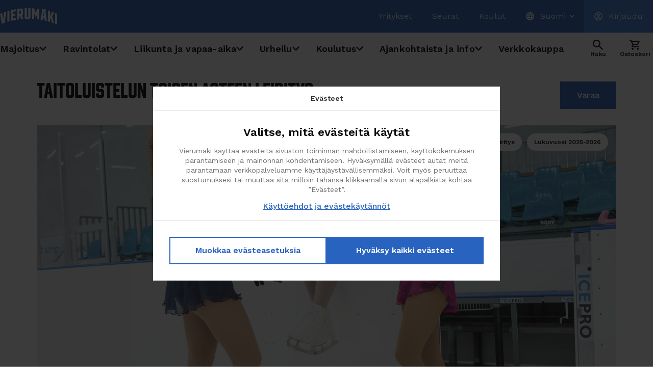

--- FILE ---
content_type: text/html;charset=utf-8
request_url: https://vierumaki.fi/taitoluistelun-toinen-aste
body_size: 392765
content:
<!DOCTYPE html><html  class="theme-vierumaki" data-capo=""><head><meta charset="utf-8">
<meta name="viewport" content="width=device-width, initial-scale=1">
<title>Taitoluistelun toisen asteen leiritys - Vierumäki</title>
<script type="text/javascript" async src="https://bot.leadoo.com/bot/dynamic.js?company=X7OKftWt"></script>
<script type="text/javascript" src="/scripts/init-consent.js"></script>
<link rel="stylesheet" type="text/css" href="https://fonts.googleapis.com/css2?family=Work+Sans:ital,wght@0,300;0,400;0,500;0,600;0,700;1,300;1,400;1,600;1,700&display=swap">
<link rel="stylesheet" type="text/css" href="https://api.mapbox.com/mapbox-gl-js/v1.12.0/mapbox-gl.css">
<style>html{-webkit-text-size-adjust:100%;-moz-text-size-adjust:100%;text-size-adjust:100%;scroll-behavior:smooth}hr{box-sizing:content-box;height:0;overflow:visible}pre{font-family:monospace;font-size:1em}a{background-color:transparent;-webkit-text-decoration-skip:objects;text-decoration-skip:objects}b,strong{font-weight:inherit;font-weight:bolder}small{font-size:80%}img{border-style:none}button,input,optgroup,select,textarea{font:inherit;margin:0}button,input{overflow:visible}button,select{text-transform:none}[type=reset],[type=submit],button{-webkit-appearance:button;-moz-appearance:button;appearance:button}[type=button]::-moz-focus-inner,[type=reset]::-moz-focus-inner,[type=submit]::-moz-focus-inner,button::-moz-focus-inner{border-style:none;padding:0}[type=button]:-moz-focusring,[type=reset]:-moz-focusring,[type=submit]:-moz-focusring,button:-moz-focusring{outline:1px dotted ButtonText}legend{box-sizing:border-box;color:inherit;display:table;max-width:100%;padding:0;white-space:normal}textarea{overflow:auto}[type=checkbox],[type=radio]{box-sizing:border-box;padding:0}[type=number]::-webkit-inner-spin-button,[type=number]::-webkit-outer-spin-button{height:auto}[type=search]{-webkit-appearance:textfield;-moz-appearance:textfield;appearance:textfield;outline-offset:-2px}[type=search]::-webkit-search-cancel-button,[type=search]::-webkit-search-decoration{-webkit-appearance:none;appearance:none}::-webkit-file-upload-button{-webkit-appearance:button;appearance:button;font:inherit}template{display:none}[aria-selected=true]{display:block}.hidden-text,.is-text-hidden,.sr-only{border:0;clip:rect(0,0,0,0);height:1px;margin:-1px;opacity:.001;overflow:hidden;padding:0;position:absolute;width:1px}[type=button]:focus-visible,[type=submit]:focus-visible,button:focus-visible{outline:var(--color-base-grey-800) auto 1px}body,html{height:100%}html{box-sizing:border-box;font:normal 1rem/1rem var(--font-family);min-height:100%}body{background-color:#fff;font:inherit;min-height:100vh;min-height:100dvh;overflow-x:hidden;overflow-y:scroll}*,:after,:before{box-sizing:inherit}audio:not([height]),audio:not([width]),canvas:not([height]),canvas:not([width]),iframe:not([height]),iframe:not([width]),meter:not([height]),meter:not([width]),progress:not([height]),progress:not([width]),video:not([height]),video:not([width]){max-width:100%;width:100%}legend{color:#222;font-family:Nunito Sans}[type=button],[type=submit],button{-webkit-appearance:none;-moz-appearance:none;appearance:none;border:0;cursor:pointer;outline:none;text-align:center}button a:hover,button span:hover{color:inherit}[type=button],[type=submit]{text-decoration:none}option,select{cursor:pointer}select{-webkit-appearance:none;-moz-appearance:none;appearance:none}[type=email]:active,[type=email]:focus,[type=number]:active,[type=number]:focus,[type=password]:active,[type=password]:focus,[type=text]:active,[type=text]:focus,select:active,select:focus,textarea:active,textarea:focus{outline:none}[type=email]:active,[type=email]:focus,[type=number]:active,[type=number]:focus,[type=password]:active,[type=password]:focus,[type=text]:active,[type=text]:focus,textarea:active,textarea:focus{cursor:text}[type=number],[type=password],[type=text]{background-image:none}[type=file],[type=range]{display:block}[type=range]{width:100%}[type=checkbox]:focus,[type=file]:focus,[type=radio]:focus{outline:thin dotted}[multiple],[size]{height:auto}[disabled]{cursor:not-allowed;pointer-events:none}[type=checkbox],[type=radio]{position:relative;top:2px}input::-webkit-inner-spin-button,input::-webkit-outer-spin-button{-webkit-appearance:none;appearance:none;margin:0}input[type=number],input[type=number]:focus,input[type=number]:hover{-webkit-appearance:textfield;-moz-appearance:textfield;appearance:textfield}img{font-style:italic;width:100%}img[height],img[width]{max-width:none;width:auto}figcaption,figure{margin:0}figure>img{display:block}svg{height:auto;max-width:100%;width:100%}svg:not(:root){overflow:hidden}label{cursor:pointer;display:block;font-family:Nunito Sans;font-weight:600}li{font:inherit}li>ol,li>ul{margin-bottom:0}@media print{*,:after,:before{background:transparent;box-shadow:none;color:#000;text-shadow:none}a,a:visited{text-decoration:underline}a[href]:after{content:" (" attr(href) ")"}abbr[title]:after{content:" (" attr(title) ")"}a[href^="#"]:after,a[href^="javascript:"]:after{content:""}blockquote,pre{border:1px solid #999;page-break-inside:avoid}thead{display:table-header-group}img,tr{page-break-inside:avoid}img{max-width:100%}h2,h3,p{orphans:3;widows:3}h2,h3{page-break-after:avoid}}table{border-collapse:collapse;border-spacing:0}td,th{text-align:left}[colspan]{text-align:center}[colspan="1"]{text-align:left}[rowspan]{vertical-align:middle}[rowspan="1"]{vertical-align:top}p{font-size:inherit}a{color:inherit;cursor:pointer;font:inherit}blockquote,caption,dd,dl,fieldset,form,h1,h2,h3,h4,h5,h6,hr,legend,ol,p,pre,table,td,th,ul{margin:0;padding:0}em,i{font-style:italic;font-weight:300}address{font-weight:400}.btn-flush,.btn-no-style{background-color:transparent;border:0;padding:0}.is-invisible{opacity:0}.is-visible{opacity:1}.page-enter-active,.page-leave-active{transition:opacity .4s}.page-enter-from,.page-leave-to{opacity:0}.fade-enter-active,.fade-leave-active{transition:opacity .5s}.slide-left-enter-active,.slide-left-leave-active{transition:transform .5s}.slide-left-enter-from,.slide-left-leave-to{transform:translateX(-280px)}.slide-right-enter-active,.slide-right-leave-active{transition:transform .5s}.slide-right-enter-from,.slide-right-leave-to{transform:translateX(280px)}.slide-top-enter-active,.slide-top-leave-active{transition:transform .5s}.slide-top-enter,.slide-top-leave-to{transform:translateY(-100%)}@font-face{font-display:swap;font-family:Nunito Sans;font-style:italic;font-weight:300;src:url([data-uri]) format("woff2");unicode-range:u+0100-024f,u+0259,u+1e??,u+2020,u+20a0-20ab,u+20ad-20cf,u+2113,u+2c60-2c7f,u+a720-a7ff}@font-face{font-display:swap;font-family:Nunito Sans;font-style:italic;font-weight:300;src:url([data-uri]) format("woff2");unicode-range:u+00??,u+0131,u+0152-0153,u+02bb-02bc,u+02c6,u+02da,u+02dc,u+2000-206f,u+2074,u+20ac,u+2122,u+2191,u+2193,u+2212,u+2215,u+feff,u+fffd}@font-face{font-display:swap;font-family:Nunito Sans;font-style:italic;font-weight:400;src:url([data-uri]) format("woff2");unicode-range:u+0100-024f,u+0259,u+1e??,u+2020,u+20a0-20ab,u+20ad-20cf,u+2113,u+2c60-2c7f,u+a720-a7ff}@font-face{font-display:swap;font-family:Nunito Sans;font-style:italic;font-weight:400;src:url([data-uri]) format("woff2");unicode-range:u+00??,u+0131,u+0152-0153,u+02bb-02bc,u+02c6,u+02da,u+02dc,u+2000-206f,u+2074,u+20ac,u+2122,u+2191,u+2193,u+2212,u+2215,u+feff,u+fffd}@font-face{font-display:swap;font-family:Nunito Sans;font-style:italic;font-weight:600;src:url([data-uri]) format("woff2");unicode-range:u+0100-024f,u+0259,u+1e??,u+2020,u+20a0-20ab,u+20ad-20cf,u+2113,u+2c60-2c7f,u+a720-a7ff}@font-face{font-display:swap;font-family:Nunito Sans;font-style:italic;font-weight:600;src:url([data-uri]) format("woff2");unicode-range:u+00??,u+0131,u+0152-0153,u+02bb-02bc,u+02c6,u+02da,u+02dc,u+2000-206f,u+2074,u+20ac,u+2122,u+2191,u+2193,u+2212,u+2215,u+feff,u+fffd}@font-face{font-display:swap;font-family:Nunito Sans;font-style:italic;font-weight:700;src:url([data-uri]) format("woff2");unicode-range:u+0100-024f,u+0259,u+1e??,u+2020,u+20a0-20ab,u+20ad-20cf,u+2113,u+2c60-2c7f,u+a720-a7ff}@font-face{font-display:swap;font-family:Nunito Sans;font-style:italic;font-weight:700;src:url([data-uri]) format("woff2");unicode-range:u+00??,u+0131,u+0152-0153,u+02bb-02bc,u+02c6,u+02da,u+02dc,u+2000-206f,u+2074,u+20ac,u+2122,u+2191,u+2193,u+2212,u+2215,u+feff,u+fffd}@font-face{font-display:swap;font-family:Nunito Sans;font-style:italic;font-weight:800;src:url([data-uri]) format("woff2");unicode-range:u+0100-024f,u+0259,u+1e??,u+2020,u+20a0-20ab,u+20ad-20cf,u+2113,u+2c60-2c7f,u+a720-a7ff}@font-face{font-display:swap;font-family:Nunito Sans;font-style:italic;font-weight:800;src:url([data-uri]) format("woff2");unicode-range:u+00??,u+0131,u+0152-0153,u+02bb-02bc,u+02c6,u+02da,u+02dc,u+2000-206f,u+2074,u+20ac,u+2122,u+2191,u+2193,u+2212,u+2215,u+feff,u+fffd}@font-face{font-display:swap;font-family:Nunito Sans;font-style:normal;font-weight:300;src:url([data-uri]) format("woff2");unicode-range:u+0100-024f,u+0259,u+1e??,u+2020,u+20a0-20ab,u+20ad-20cf,u+2113,u+2c60-2c7f,u+a720-a7ff}@font-face{font-display:swap;font-family:Nunito Sans;font-style:normal;font-weight:300;src:url([data-uri]) format("woff2");unicode-range:u+00??,u+0131,u+0152-0153,u+02bb-02bc,u+02c6,u+02da,u+02dc,u+2000-206f,u+2074,u+20ac,u+2122,u+2191,u+2193,u+2212,u+2215,u+feff,u+fffd}@font-face{font-display:swap;font-family:Nunito Sans;font-style:normal;font-weight:400;src:url([data-uri]) format("woff2");unicode-range:u+0100-024f,u+0259,u+1e??,u+2020,u+20a0-20ab,u+20ad-20cf,u+2113,u+2c60-2c7f,u+a720-a7ff}@font-face{font-display:swap;font-family:Nunito Sans;font-style:normal;font-weight:400;src:url([data-uri]) format("woff2");unicode-range:u+00??,u+0131,u+0152-0153,u+02bb-02bc,u+02c6,u+02da,u+02dc,u+2000-206f,u+2074,u+20ac,u+2122,u+2191,u+2193,u+2212,u+2215,u+feff,u+fffd}@font-face{font-display:swap;font-family:Nunito Sans;font-style:normal;font-weight:600;src:url([data-uri]) format("woff2");unicode-range:u+0100-024f,u+0259,u+1e??,u+2020,u+20a0-20ab,u+20ad-20cf,u+2113,u+2c60-2c7f,u+a720-a7ff}@font-face{font-display:swap;font-family:Nunito Sans;font-style:normal;font-weight:600;src:url([data-uri]) format("woff2");unicode-range:u+00??,u+0131,u+0152-0153,u+02bb-02bc,u+02c6,u+02da,u+02dc,u+2000-206f,u+2074,u+20ac,u+2122,u+2191,u+2193,u+2212,u+2215,u+feff,u+fffd}@font-face{font-display:swap;font-family:Nunito Sans;font-style:normal;font-weight:700;src:url([data-uri]) format("woff2");unicode-range:u+0100-024f,u+0259,u+1e??,u+2020,u+20a0-20ab,u+20ad-20cf,u+2113,u+2c60-2c7f,u+a720-a7ff}@font-face{font-display:swap;font-family:Nunito Sans;font-style:normal;font-weight:700;src:url([data-uri]) format("woff2");unicode-range:u+00??,u+0131,u+0152-0153,u+02bb-02bc,u+02c6,u+02da,u+02dc,u+2000-206f,u+2074,u+20ac,u+2122,u+2191,u+2193,u+2212,u+2215,u+feff,u+fffd}@font-face{font-display:swap;font-family:Nunito Sans;font-style:normal;font-weight:800;src:url([data-uri]) format("woff2");unicode-range:u+0100-024f,u+0259,u+1e??,u+2020,u+20a0-20ab,u+20ad-20cf,u+2113,u+2c60-2c7f,u+a720-a7ff}@font-face{font-display:swap;font-family:Nunito Sans;font-style:normal;font-weight:800;src:url([data-uri]) format("woff2");unicode-range:u+00??,u+0131,u+0152-0153,u+02bb-02bc,u+02c6,u+02da,u+02dc,u+2000-206f,u+2074,u+20ac,u+2122,u+2191,u+2193,u+2212,u+2215,u+feff,u+fffd}body,html{-webkit-overflow-scrolling:touch;font:normal 1rem/1.25em var(--font-family)}body{background-color:var(--color-base-white)}a,a:visited,button,input[type=button]{background:none;color:var(--color-base-black);text-decoration:none}.no-overflow{overflow:hidden}.no-overflow-y{overflow-y:hidden}.sr-only{height:1px;margin:-1px;overflow:hidden;padding:0;position:absolute;width:1px;clip:rect(0,0,0,0);border-width:0;opacity:.001;white-space:nowrap}@keyframes spin{to{transform:rotate(1turn)}}.h1{font-size:3rem}.h2{font-size:2.25rem}.h3{font-size:1.75rem}.h4{font-size:1.5rem}.h5{font-size:1.125rem}.h6{font-weight:600}h1,h2,h3,h4,h5,h6{color:var(--color-base-black);line-height:1.33}fieldset{border:0;margin-bottom:2rem}legend{color:var(--color-base-black);font-family:var(--font-family);font-size:14px;font-weight:600;line-height:1.29;margin-bottom:1rem}.fade-enter-active,.fade-leave-active{transition:opacity .3s}.fade-enter-from,.fade-leave-to{opacity:0}.blink-enter-active,.blink-leave-active{transition:opacity .25s}.blink-enter-from,.blink-leave-to{opacity:0}.blink-enter-active{transition-delay:.25s}.page-enter-active{transition:opacity .5s ease-in}.page-leave-active{transition:opacity .5s ease-out}.page-enter,.page-leave-to{opacity:0}.fade-height-2-enter-active,.fade-height-2-leave-active,.fade-height-enter-active,.fade-height-leave-active,.height-2-enter-active,.height-2-leave-active,.height-enter-active,.height-leave-active{display:grid;grid-template-rows:1fr;transition:grid-template-rows .25s}.fade-height-2-enter-active,.fade-height-2-leave-active,.fade-height-enter-active>*,.fade-height-leave-active>*,.height-2-enter-active,.height-2-leave-active,.height-enter-active>*,.height-leave-active>*{overflow:hidden}.fade-height-2-enter-active>*,.fade-height-2-leave-active>*,.height-2-enter-active>*,.height-2-leave-active>*{min-height:0}.fade-height-2-enter-from,.fade-height-2-leave-to,.fade-height-enter-from,.fade-height-leave-to,.height-2-enter-from,.height-2-leave-to,.height-enter-from,.height-leave-to{grid-template-rows:0fr}.fade-height-2-enter-active,.fade-height-2-leave-active,.fade-height-enter-active,.fade-height-leave-active{opacity:1;transition:opacity .25s,grid-template-rows .25s}.fade-height-2-enter-from,.fade-height-2-leave-to,.fade-height-enter-from,.fade-height-leave-to{opacity:0}.rotation-enter-active{transition:all .5s ease-in}.rotation-enter-from{transform:rotate(-1turn)}.rotation-leave-active{opacity:1}.rotation-leave-to{opacity:0}pre{background:var(--color-base-grey-100);color:var(--color-base-black)}strong{font-weight:600}.text-right{text-align:right}.text-uppercase{text-transform:uppercase}.text-underline{text-decoration:underline}.text-bold{font-weight:700}.text-bold-800,.text-bold-900{font-weight:800}.text-ellipsis{overflow:hidden;text-overflow:ellipsis;white-space:nowrap}.ds-avatar{align-items:center;background-color:var(--color-primary-700);border-radius:50%;color:var(--color-base-black-default);display:flex;font-family:var(--font-family-heading);font-size:.75rem;font-weight:700;height:2rem;justify-content:center;line-height:1em;max-width:10rem;overflow:hidden;text-align:center;width:2rem}.ds-avatar:after{content:"";display:block;padding-bottom:100%}.ds-avatar--bordered{border:2px solid var(--color-base-white-default)}.ds-avatar--shadowed{box-shadow:0 2px 8px 0 var(--color-base-black-mine-shaft-opaque)}.ds-avatar--simple{background-color:var(--color-primary-400);background-image:none}.ds-breadcrumbs__list{align-items:center;display:grid;grid-auto-flow:column;justify-content:start;list-style:none}.ds-breadcrumbs__back{align-items:center;color:var(--color-base-black-default);display:flex;font-family:var(--font-family-heading);font-size:1.125rem;font-weight:600;text-decoration:none}.ds-breadcrumbs__back .icon{margin-right:.5rem}.ds-breadcrumbs__item{align-items:center;display:inline-flex;overflow:hidden}.ds-breadcrumbs__item .ds-breadcrumbs__link{color:var(--color-base-grey-600);font-family:var(--font-family-heading);font-size:1.125rem;font-weight:600;text-decoration:none}.ds-breadcrumbs__item .ds-breadcrumbs__link:hover,.ds-breadcrumbs__item--is-active .ds-breadcrumbs__link{color:var(--color-base-black-default)}.ds-breadcrumbs__separator{margin:0 .5rem}@media (min-width:768px){.ds-breadcrumbs__back{display:none}}@media (max-width:767px){.ds-breadcrumbs__list{display:none}}.ds-input label:after,.ds-input label:before,.ds-input.variation-3.is-focused label:after,.ds-number .label:after,.ds-number .label:before{bottom:0;content:"";height:1px;left:0;position:absolute;transition:all .2s ease-in-out;width:100%}.ds-input label,.ds-number .label{position:relative}.ds-input label:before,.ds-number .label:before{background-color:var(--color-base-grey-200)}.ds-input label:after,.ds-number .label:after{background-color:var(--color-primary-400);transform:scaleX(0);transform-origin:center center}.ds-input label:hover:before,.ds-number .label:hover:before{background-color:var(--color-base-black)}.ds-textarea textarea:focus~.textarea-label,.ds-textarea.has-value .textarea-label{transform:translateY(-25px) scale(.75)}.icon-button{display:flex;padding:0}.ds-input:not(:last-child){margin-bottom:.625rem}.ds-input label{background:var(--color-base-grey-100);border:1px solid transparent;border-radius:4px 4px 0 0;cursor:text;display:grid;grid-template:"before input after"/auto minmax(0,1fr) auto;padding:1.5rem 1rem .5rem;position:relative}.ds-input .label,.ds-input input{font-size:1rem;line-height:1.375}.ds-input input{align-self:end;-webkit-appearance:none;-moz-appearance:none;appearance:none;background-color:transparent;border:0;box-shadow:none;color:var(--color-base-black);font-weight:500;grid-area:input;outline:none;padding:0}.ds-input input:-moz-placeholder-shown{overflow:hidden;text-overflow:ellipsis}.ds-input input:placeholder-shown{overflow:hidden;text-overflow:ellipsis}.ds-input .label{align-self:end;font-weight:600;grid-area:input;margin-top:0;max-width:100%;overflow:hidden;pointer-events:none;text-overflow:ellipsis;transform-origin:left top;transition:all .2s ease;white-space:nowrap;z-index:1}.ds-input .label,.ds-input .required{color:var(--color-base-grey-400)}.ds-input .after,.ds-input .before{align-items:center;display:flex;height:1.375rem}.ds-input .before{grid-area:before}.ds-input .before:not(:empty){margin-right:1rem}.ds-input .after{grid-area:after}.ds-input.is-active label:after{transform:scaleX(1)}.ds-input.is-active .label{margin-top:-1.875rem;max-width:133.3333333333%;transform:translateY(-80%) scale(.75)}.ds-input.is-disabled .text-after,.ds-input.is-disabled label>*{opacity:.5}.ds-input.is-disabled .label{color:var(--color-base-black)}.ds-input.is-disabled label:after{background-color:var(--color-base-grey-800)}.ds-input.is-disabled .after,.ds-input.is-disabled .before{pointer-events:none}.ds-input.has-error .label,.ds-input.has-error input{color:var(--color-error-400)}.ds-input.has-error label:after{background-color:var(--color-error-400);transform:scaleX(1)}.ds-input.variation-2 label{padding-block:.75rem}.ds-input.variation-3 label,.ds-input.variation-3.is-focused label{padding:.5rem}.ds-input.variation-3 label:after,.ds-input.variation-3 label:before,.ds-input.variation-3.is-focused label:after,.ds-input.variation-3.is-focused label:before{background-color:var(--color-base-grey-100)}.ds-input.variation-3.is-focused label:after{background-color:var(--color-primary-400);transform:scaleX(1)}.ds-textarea{display:grid;margin-bottom:.625rem;position:relative}.ds-textarea .textarea-label{color:var(--color-base-grey-400);left:1rem;line-height:1.4;position:absolute;top:30px;transform-origin:top left;transition:transform .2s}.ds-textarea textarea{background-color:var(--color-base-grey-100);border:none;border-radius:4px;cursor:text;padding:1.5rem 1rem .5rem}.ds-textarea textarea::-moz-placeholder{color:transparent}.ds-textarea textarea::placeholder{color:transparent}.ds-textarea textarea:focus::-moz-placeholder{color:var(--color-base-grey-600)}.ds-textarea textarea:focus::placeholder{color:var(--color-base-grey-600)}.ds-textarea.has-value{color:var(--color-base-black)}.ds-textarea.is-disabled{opacity:.5}.ds-textarea.is-disabled textarea{color:var(--color-base-black)}.ds-textarea.has-error .textarea-label,.ds-textarea.has-error textarea{color:var(--color-error-400)}.ds-textarea .resize-none{resize:none}.ds-textarea .after{justify-self:end;margin:.5rem;position:absolute}.ds-number{-moz-column-gap:.5rem;column-gap:.5rem;display:grid;grid-template-columns:3.25rem minmax(3.25rem,auto) 3.25rem;height:3.25rem}.ds-number button,.ds-number input{height:100%}.ds-number input{padding:0 .5rem;text-align:center}.ds-number button{display:grid;justify-content:center}.ds-number button .icon{align-self:center}@media (max-width:991px){.ds-number{grid-template-columns:2.375rem minmax(2.375rem,auto) 2.375rem;height:2.375rem}.ds-number button{padding:.5rem .25rem}}.ds-number input{background:var(--color-base-grey-100);border:0;border-radius:4px 4px 0 0;color:var(--color-base-black);transition:all .2s ease-in-out}.ds-number.has-error .label:after,.ds-number.is-active .label:after{transform:scaleX(1)}.ds-number.disabled{opacity:.5}.ds-number.disabled input{background:var(--color-base-grey-100)}.ds-number.disabled .label:after{background-color:var(--color-base-grey-800)}.ds-number.has-error input{color:var(--color-error-400)}.ds-number.has-error .label:after{background-color:var(--color-error-400)}.text-after{font-size:.75rem;height:1rem;line-height:1.3333333333;margin-top:.5rem;overflow:hidden;padding:0 1rem}.text-after.error{color:var(--color-error-400)}.ds-micro-badge{align-items:center;background-image:linear-gradient(135deg,var(--color-primary-400),var(--color-primary-800));border-radius:50%;box-sizing:border-box;color:var(--color-base-black-default);display:inline-flex;font-family:var(--font-family);font-size:.5em;font-weight:700;height:1rem;justify-content:center;outline:2px solid var(--color-base-white-default);width:1rem}.ds-micro-badge--medium{height:1.5rem;width:1.5rem}.ds-micro-badge--large{height:2rem;width:2rem}.ds-separator{margin-left:1em;margin-right:1em}.ds-separator:after,.ds-separator:before{content:"";display:inline-block;height:1.25em;vertical-align:middle}.ds-separator.ds-separator--default:after{background-color:currentcolor;width:1px}.ds-switch{position:relative}.ds-switch__slider{align-items:center;display:inline-grid;font-size:14px;gap:.5rem;grid-template-columns:auto 1fr;position:relative}.ds-switch__slider:after,.ds-switch__slider:before{content:"";display:block;position:absolute}.ds-switch__slider:before{background-color:var(--color-base-grey-400);border-radius:.5rem;height:1rem;left:0;position:relative;top:0;transition:background-color .15s linear;width:2rem;z-index:1}.ds-switch__slider:after{background-color:var(--color-base-white-default);border-radius:50%;height:12px;left:2px;transform:translateX(0);transition:transform .15s ease-in;width:12px;z-index:2}input:checked+.ds-switch__slider{font-weight:800}input:checked+.ds-switch__slider:before{background-color:var(--color-primary-800)}input:checked+.ds-switch__slider:after{transform:translateX(calc(100% + 4px))}.ds-tag{align-items:center;background-color:var(--color-base-grey-100);border:1px solid var(--color-base-grey-500);border-radius:3px;color:var(--color-base-grey-500);display:inline-flex;font-size:.875rem;font-weight:600;justify-content:center;padding:2px 4px}.ds-tag--warning{border-color:var(--color-primary-800);color:var(--color-primary-800)}.ds-tag--success,.ds-tag--warning{background-color:var(--color-base-white-default)}.ds-tag--success{border-color:var(--color-success-400);color:var(--color-success-400)}.ds-tag--error{border-color:var(--color-error-400);color:var(--color-error-400)}.ds-tag--error,.ds-tag--info{background-color:var(--color-base-white-default)}.ds-tag--info{color:var(--color-information-400)}.ds-tag--info,.ds-tag--information{border-color:var(--color-information-400)}.ds-tag--information{background-color:var(--color-information-100);color:var(--color-base-black)}.ds-title{margin-bottom:1.5rem}.ds-title--bold{font-weight:700}.ds-divider,.ds-divider--after:after,.ds-divider--before:before,.ds-divider--full-bleed,hr{border:0;border-top:1px solid var(--color-base-grey-200)}.ds-divider--spaced{margin-bottom:.5rem;margin-top:.5rem}.ds-divider--after:after,.ds-divider--before:before{content:"";display:block;height:1px;left:0;position:absolute;width:100%}.ds-divider--after,.ds-divider--before{border:0}.ds-divider--after-space:after,.ds-divider--before-space:before{margin-bottom:.5rem;margin-top:.5rem}.ds-divider--full-bleed{background-color:var(--color-base-grey-200);box-shadow:0 0 0 100vmax var(--color-base-grey-200);clip-path:inset(0 -100vmax)}.ds-box{background-color:var(--color-base-white-default);border-radius:3px}.ds-box--shadow{box-shadow:0 2px 8px 0 var(--color-base-black-mine-shaft-opaque)}.ds-container{margin-left:auto;margin-right:auto;max-width:1160px;padding:1.5rem 1rem;width:100%}.ds-container__padding--top{padding:1.5rem 1rem 0}.ds-container__padding--bottom{padding:0 1rem 1.5rem}.ds-container__padding--none{padding:0 1rem}@media only screen and (width >= 768px){.ds-container{padding:2rem 1.5rem}.ds-container__padding--top{padding:2rem 1.5rem 0}.ds-container__padding--bottom{padding:0 1.5rem 2rem}.ds-container__padding--none{padding:0 1.5rem}}@media only screen and (width >= 1200px){.ds-container{padding:2rem}.ds-container__padding--top{padding-bottom:0}.ds-container__padding--bottom{padding-top:0}.ds-container__padding--none{padding:0 2rem}}@media only screen and (width >= 1440px){.ds-container{padding:2rem 4rem}.ds-container__padding--top{padding:2rem 4rem 0}.ds-container__padding--bottom{padding:0 4rem 2rem}.ds-container__padding--none{padding:0 4rem}}@media only screen and (width >= 1600px){.ds-container{max-width:1320px;padding:2rem 9rem}.ds-container__padding--top{padding:2rem 9rem 0}.ds-container__padding--bottom{padding:0 9rem 2rem}.ds-container__padding--none{padding:0 9rem}}.ds-container-2{margin-left:auto;margin-right:auto;max-width:1080px;padding:1.5rem 1rem}.ds-container-2>div,.ds-container-2>section{margin-bottom:1.5rem}@media (min-width:768px){.ds-container-2{padding:2rem 1.5rem}.ds-container-2>div,.ds-container-2>section{margin-bottom:2rem}}.ds-container-2--secondary{max-width:1360px}.ds-background{background-position:50% 50%;background-size:cover;height:100%;position:relative;width:100%;z-index:0}.ds-background .content{height:100%;width:100%;z-index:1}.ds-background .content--primary{left:0;position:absolute;top:0}.ds-background .center{align-items:center;display:flex;justify-content:center}.ds-background--fill-available{flex-grow:1}.ds-navlist li{pointer-events:all}.ds-navlist .ds-navlist-items{list-style:none;margin:0;padding:0}.ds-navlist .ds-navlist-item{list-style:none;position:relative}.ds-navlist .ds-navlist-item.contains-active>.item-contents,.ds-navlist .ds-navlist-item.is-active>.item-contents{background-color:rgba(255,245,206,.4);color:var(--color-base-black-default);position:relative}.ds-navlist .ds-navlist-item.contains-active>.item-contents:before,.ds-navlist .ds-navlist-item.is-active>.item-contents:before{background-color:var(--color-primary-700);border-radius:0 5px 5px 0;content:"";display:block;height:100%;left:0;position:absolute;top:0;width:6px}.ds-navlist .item-contents{align-items:center;color:var(--color-base-grey-600);display:grid;grid-template-areas:"itemBefore item itemAfter";grid-template-columns:auto 1fr auto;padding:.5rem 1rem;text-decoration:none}.ds-navlist .item-contents:hover{color:var(--color-base-black-default)}.ds-navlist .item-contents svg{fill:currentcolor}.ds-navlist .item-contents>*{display:flex}.ds-navlist .item-before{grid-area:itemBefore;margin-right:.5rem}.ds-navlist .item-after{grid-area:itemAfter;margin-left:.5rem;transition:transform .2s ease-in}.ds-navlist .item-after.item-collapsed{transform:rotate(90deg)}.ds-navlist .item-content{color:currentcolor;font-family:var(--font-family);font-size:1em;font-weight:700;line-height:1.88rem}.ds-navlist .ds-navlist-child .item-contents{padding-left:3rem;padding-block:.375rem}.ds-ul{display:grid;list-style:none}.ds-ul .ds-li{-moz-column-gap:.5rem;column-gap:.5rem;display:flex;font-size:.875rem;text-align:left}.ds-ul .ds-li>.icon{color:var(--color-primary-400);flex-shrink:0}.ds-panel{border-bottom:1px solid var(--color-base-grey-200);font-size:1.125rem;padding:.75em 1em;top:0;transition:top .5s ease-out}.ds-panel .ds-title{margin-bottom:0}@media only screen and (width >= 768px){.ds-panel{padding:.75em 1.5em}}@media only screen and (width >= 1200px){.ds-panel{padding:1em 2em}}.ds-tooltip{display:flex;font-size:.875rem;position:relative;text-align:center}.ds-tooltip:hover{cursor:pointer}.ds-tooltip:hover:after,.ds-tooltip:hover:before{opacity:1;z-index:4}.ds-tooltip:after,.ds-tooltip:before{display:none;opacity:0;transition:opacity .2s ease-in-out,transform .4s ease,z-index .4s linear;z-index:-1}.ds-tooltip:before{background:var(--color-base-black);border-radius:3px;color:var(--color-base-white);content:attr(data-tooltip-text);max-width:20rem;padding:.5rem;position:absolute;text-align:center;width:-moz-max-content;width:max-content}.ds-tooltip:after{border:6px solid transparent;content:"";position:absolute}.ds-tooltip.right:before{margin-left:12px}.ds-tooltip.right:after{border-right-color:var(--color-base-black)}.ds-tooltip.right:after,.ds-tooltip.right:before{display:block;left:100%;top:50%;transform:translateY(-50%) translateX(0)}.ds-tooltip.left:before{margin-right:12px}.ds-tooltip.left:after{border-left-color:var(--color-base-black)}.ds-tooltip.left:after,.ds-tooltip.left:before{display:block;right:100%;top:50%;transform:translateY(-50%) translateX(0)}.ds-tooltip.top:before{margin-bottom:12px}.ds-tooltip.top:after{border-top-color:var(--color-base-black)}.ds-tooltip.top:after,.ds-tooltip.top:before{bottom:100%;display:block;right:50%;transform:translateY(0) translateX(50%)}.ds-tooltip.bottom:before{margin-top:12px}.ds-tooltip.bottom:after{border-bottom-color:var(--color-base-black)}.ds-tooltip.bottom:after,.ds-tooltip.bottom:before{display:block;right:50%;top:100%;transform:translateY(0) translateX(50%)}.ds-modal-bg{-webkit-backdrop-filter:blur(8px);backdrop-filter:blur(8px);background-color:var(--color-base-black-default-half);bottom:0;display:grid;grid-template-columns:1fr 4fr 1fr;grid-template-rows:1fr auto 1fr;left:0;overflow-y:hidden;position:fixed;right:0;top:0;z-index:5}.ds-modal{align-items:center;display:grid;grid-column:2/3;grid-row:2/3;justify-items:center;justify-self:center;max-height:90vh;width:100%;z-index:6}.ds-modal .ds-modal-content{background-color:var(--color-base-white-default);border-radius:3px;width:100%}.ds-modal .ds-modal-content.size-small{max-width:560px}.ds-modal .head{display:grid;grid-template-columns:1fr auto;min-height:3rem}.ds-modal .foot,.ds-modal .head{z-index:3}.ds-modal .body{max-height:calc(90vh - 8rem);overflow-y:auto;width:100%}.ds-modal .foot{align-items:center;background-color:transparent;display:grid;min-height:5rem}.ds-modal .head-content{margin:0 2rem;text-align:left}.ds-modal .foot-content,.ds-modal .head-content{align-items:center;display:grid}.ds-modal .body-content,.ds-modal .foot-content{margin:0 3rem}.ds-modal .close-btn{align-items:center;background-color:transparent;border:0;color:var(--color-base-black-default);display:grid;float:right;height:3rem;justify-content:center;justify-self:end;margin:0;padding:0;transition:color .25s ease-in;width:3rem}.ds-modal .close-btn:hover{color:var(--color-base-grey-300)}.ds-modal .close-btn:active{color:var(--color-base-grey-600)}@media (max-width:991px){.ds-modal-bg{grid-template-columns:1fr;grid-template-rows:1fr}.ds-modal{border-radius:0;display:flex;grid-column:1/2;grid-row:1/2;inset:0;max-height:none;position:absolute}.ds-modal-content{border-radius:0;display:grid;grid-template-rows:3rem auto 5rem;height:100%;max-height:100%;max-width:100%;position:relative;width:100%}.ds-modal-content .body{max-height:100%;overflow-y:auto}.ds-modal-content .foot{background-color:var(--color-base-white-default);width:100%}}.ds-input-checkbox{align-items:center;display:flex;font-size:.875rem;font-weight:400;margin-bottom:1rem;min-height:1rem;padding:.25rem 2rem;position:relative}.ds-input-checkbox:after,.ds-input-checkbox:before{border-radius:2px;content:"";display:block;height:1rem;left:0;position:absolute;top:50%;transition:border-color .15s ease-out;width:1rem}.ds-input-checkbox:before{border:1px solid var(--color-base-grey-500);transform:translateY(-50%);z-index:1}.ds-input-checkbox:after{background-color:transparent;border:1px solid transparent;transform:translateY(-50%) scale(0);transition:background-color .2s ease,transform .25s ease;z-index:2}.ds-input-checkbox.is-checked{font-weight:700}.ds-input-checkbox.is-checked:before{background-color:transparent;border-color:transparent var(--color-base-white-default) var(--color-base-white-default) transparent;border-radius:0;border-width:2px;height:.65rem;transform:translate(.3rem,-65%) rotate(40deg);width:.35rem;z-index:2}.ds-input-checkbox.is-checked:after{background-color:var(--color-primary-400);border-color:var(--color-primary-400);transform:translateY(-50%) scale(1);z-index:1}.ds-input-checkbox.is-disabled{color:var(--color-base-grey-500);cursor:not-allowed}.ds-input-checkbox.is-disabled:not(.is-checked):before{border-color:var(--color-base-grey-300)}.ds-input-checkbox.is-disabled.is-checked:after{background-color:var(--color-base-grey-400);border-color:var(--color-base-grey-400)}.ds-input-checkbox.has-error:not(.is-checked):before{background-color:rgba(228,3,31,.04);border-color:var(--color-error-400)}.ds-input-checkbox.has-error.is-checked:after{background-color:var(--color-error-400);border-color:var(--color-error-400)}.ds-input-radio{align-content:center;align-items:center;display:grid;font-size:.875rem;font-weight:400;gap:.25rem;grid-template-columns:2rem 1fr;margin-bottom:1rem;padding-block:.25rem;padding-right:1rem;position:relative}.ds-input-radio:after,.ds-input-radio:before{border-radius:50%;content:"";grid-column:1;grid-row:1;transition:border-color .15s ease-out}.ds-input-radio:before{border:1px solid var(--color-base-grey-500);height:1rem;width:1rem}.ds-input-radio:after{background-color:var(--color-primary-400);border-width:0;height:.375rem;opacity:0;transform:translateX(.3125rem);transition:transform .15s ease-out,opacity .15s linear;width:.375rem}.ds-input-radio.is-checked{font-weight:700}.ds-input-radio.is-checked:before{border-color:var(--color-primary-400)}.ds-input-radio.is-checked:after{opacity:1}.ds-input-radio.is-disabled{color:var(--color-base-grey-500);cursor:not-allowed}.ds-input-radio.is-disabled:before{border-color:var(--color-base-grey-300)}.ds-input-radio.is-disabled:after{background-color:var(--color-base-grey-400)}.ds-input-radio.has-error:before{border-color:var(--color-error-400)}.ds-input-radio.has-error:after{background-color:var(--color-error-400)}.ds-input-radio.ds-input-radio--boxed{background-color:var(--color-base-white-default);border:1px solid var(--color-base-grey-200);border-radius:3px;cursor:pointer;grid-template-rows:minmax(1.5rem,auto);padding:1rem;transition:border-color .2s ease,box-shadow .2s ease}.ds-input-radio.ds-input-radio--boxed.is-checked{border-color:var(--color-primary-400);box-shadow:0 2px 8px 0 rgba(34,34,34,.2)}.cards-list-list{display:grid;margin:0 auto;max-width:var(--desktop-max-width);width:100%}.cards-list-list .inner{margin:0 auto;max-width:var(--page-max-width);padding-left:1.5rem;padding-right:1.5rem;width:100%}.cards-list-list{margin:2rem auto}.cards-list-list__title{margin-bottom:2rem}.cards-list-list__list{margin:4rem 0}@media (max-width:1199px){.cards-list-list__list{margin:0}}.cards-list-list__list-item{border-bottom:1px solid var(--color-secondary-100,#dfe2ea);padding:2rem 0}@media (max-width:1199px){.cards-list-list__list-item{padding:1rem 0}}.cards-list-list__list-item-title{margin-bottom:40px}.cards-list-list__list-item-links{display:flex;flex-wrap:wrap;gap:1rem;margin-top:3rem}@media (min-width:992px){.cards-list-list__list-item{display:grid;gap:2.5rem;grid-template-columns:repeat(2,1fr)}}.cards-list-list__list-item--link{display:grid;grid-template-columns:1fr auto auto}.cards-list-list__list-item--link .cards-list-list__link-label,.cards-list-list__list-item--link .cards-list-list__list-item-body,.cards-list-list__list-item--link .cards-list-list__list-item-title{grid-column-start:1}.cards-list-list__list-item--link .cards-list-list__link-icon,.cards-list-list__list-item--link .cards-list-list__link-label{color:var(--color-secondary-400,#8f95a3)}.cards-list-list__list-item--link .cards-list-list__list-item-title{font-size:1.25rem;font-weight:400}.cards-list-list__list-item--link .cards-list-list__link-label{font-weight:500}.cards-list-list__list-item--link .cards-list-list__link-icon{align-self:center;grid-column-start:3;grid-row-end:3;grid-row-start:1;height:1.5rem;width:1.5rem}.cards-list-list__list-item--link:active .cards-list-list__list-item-title,.cards-list-list__list-item--link:hover .cards-list-list__list-item-title{text-decoration:underline}.cards-list-list__list-item--link:active .cards-list-list__link-icon,.cards-list-list__list-item--link:active .cards-list-list__link-label,.cards-list-list__list-item--link:hover .cards-list-list__link-icon,.cards-list-list__list-item--link:hover .cards-list-list__link-label{color:inherit}@media (max-width:991px){.cards-list-list__list-item--link .cards-list-list__link-label,.cards-list-list__list-item--link .cards-list-list__list-item-body,.cards-list-list__list-item--link .cards-list-list__list-item-title{margin-right:40px}.cards-list-list__list-item--link .cards-list-list__list-item-title{margin-bottom:1rem}.cards-list-list__list-item--link .cards-list-list__link-label{margin-top:1rem}}@media (min-width:992px){.cards-list-list__list-item--link{gap:2rem;padding:2.5rem 0}.cards-list-list__list-item--link .cards-list-list__list-item-body,.cards-list-list__list-item--link .cards-list-list__list-item-title{max-width:45rem}.cards-list-list__list-item--link .cards-list-list__list-item{gap:2rem}.cards-list-list__list-item--link .cards-list-list__list-item-title{font-size:2rem;margin-bottom:0}.cards-list-list__list-item--link .cards-list-list__link-label{align-content:center;font-size:1.375rem;grid-column-start:2;grid-row-end:3;grid-row-start:1;max-width:21rem;text-align:right}.cards-list-list__list-item--link .cards-list-list__link-icon{grid-row-end:3;height:auto;max-width:2.5rem;width:100%}}:root{--desktop-max-width:1800px;--page-max-width:1390px;--font-family:"Work Sans";--font-family-heading:"Winner Sans";--color-base-white:#fff;--color-base-white-default:#fff;--color-base-black:#0a0a0a;--color-base-black-default:#0a0a0a;--color-base-black-default-half:rgba(0,0,0,.5);--color-base-black-mine-shaft:#0a0a0a;--color-base-black-mine-shaft-opaque:hsla(0,0%,4%,.2);--color-base-black-cape-cod:#313535;--color-base-black-cape-cod-half:rgba(49,53,53,.5);--color-base-grey-100:#f7f7f7;--color-base-grey-200:#e6e5e3;--color-base-grey-300:#d4d2cf;--color-base-grey-400:#b3b2af;--color-base-grey-500:#8f8e8c;--color-base-grey-600:#706f6e;--color-base-grey-700:#555553;--color-base-grey-800:#3c3b3a;--color-error-100:#f7bbc8;--color-error-200:#f28da3;--color-error-300:#ed5f7e;--color-error-400:#e93d62;--color-error-500:#e51b46;--color-information-100:#f4fbfe;--color-information-200:#b9dff1;--color-information-300:#51a7d7;--color-information-400:#0080c8;--color-information-500:#00659e;--color-success-100:#fbfdf4;--color-success-200:#b8e986;--color-success-300:#96c11e;--color-success-400:#009640;--color-success-500:#006d2f;--color-primary-100:#bfd0ec;--color-primary-200:#94b1df;--color-primary-300:#6992d2;--color-primary-400:#487ac9;--color-primary-500:#2863bf;--color-primary-600:#245bb9;--color-primary-700:#1e51b1;--color-primary-800:#1847a9;--color-primary-900:#0f359b;--color-secondary-100:#f5f5f5;--color-secondary-200:#eee;--color-secondary-300:#e7e7e7;--color-secondary-400:#e2e2e2;--color-secondary-500:#ddd;--color-secondary-600:#d9d9d9;--color-secondary-700:#d4d4d4;--color-secondary-800:#cfcfcf;--color-secondary-900:#c7c7c7;--color-tertiary-100:#f9dbb3;--color-tertiary-200:#f6c380;--color-tertiary-300:#f2aa4d;--color-tertiary-400:#ef9827;--color-tertiary-500:#ec8601;--color-tertiary-600:#ea7e01;--color-tertiary-700:#e77301;--color-tertiary-800:#e46901;--color-tertiary-900:#df5600;--color-warning-100:#fffdf3;--color-warning-400:#ffd400;--color-warning-500:#fdbf2d;--color-primary-black:#0a0a0a;--color-primary-white:#fff;--color-light-grey:#ddd;--color-dark-grey:#333;--color-primary-blue:#2863bf;--color-dark-blue:#184385;--color-light-blue:#569eff;--color-light-blue-15:#e6f1ff;--color-light-blue-30:#bed0eb;--color-darker-dark-green:#006400;--color-light-green:#4fb278;--color-dark-green:#0a7751;--color-dark-orange:#ec8601;--color-light-orange:#feac00;--color-dark-brown:#805c4a;--color-light-brown:#c7a084;--color-grey-900:#1e1e1e;--color-grey-800:#3e3e3e;--color-grey-700:#5d5d5d;--color-grey-600:#717171;--color-grey-500:#9a9a9a;--color-grey-400:#b9b9b9;--color-grey-300:#dcdcdc;--color-grey-200:#ebebeb;--color-grey-100:#f3f3f3;--color-grey-50:#f9f9f9;--color-success:#35ac71;--color-info:#4e99ff;--color-error:#e51b46;--color-warning:#ffa833;--color-success-light:#83dba2;--color-info-light:#b0d1ff;--color-error-light:#f68c8c;--color-warning-light:#f2cf8b;--color-menu-theme:#2863bf;--color-main-text:#0a0a0a;--color-secondary-text:#333;--color-grey-text:#717171;--color-white-text:#fff;--color-white-text-66:hsla(0,0%,100%,.66);--color-blue-text:#2863bf;--color-light-blue-text:#569eff;--color-calendar-black:#333;--color-input-disabled-gray:#d8dade;--color-input-disabled-text:#b5b5bb;--text-shadow:1px 1px 2px hsla(0,0%,4%,.8);--panel-box-shadow:0 2px 4px 0 hsla(0,0%,4%,.08);--content-box-shadow:0 2px 4px 0 hsla(0,0%,4%,.08)}html:not(.page-transition){scroll-behavior:smooth}body{font-family:var(--base-font-family);font-size:16px;-webkit-hyphens:auto;hyphens:auto;margin:0;padding:0}p{line-height:1.38;overflow-wrap:break-word}*{box-sizing:border-box}img{max-width:100%;vertical-align:top}button{background:transparent;border:0}.vc-container{--blue-600:#2863bf}.no-overflow-y{overflow:hidden!important}.badges .badge{display:grid;grid-template-columns:2rem calc(100% - 3.5rem);grid-gap:0 1.5rem}.badges .badge .icon{align-self:start;grid-row-end:span 2;width:100%}.badges .badge>:not(.icon){grid-column-start:2}.badges .badge .data{color:#717171;font-size:.875rem;line-height:1.43em;margin-top:.25rem}.badges .badge .data :deep(a){color:#2863bf}.badges .badge:not(:last-child){margin-bottom:2rem}@media (max-width:991px){.badges{margin-top:2rem}}body{font:400 1rem/1.375em var(--font-family)}body,h1,h2,h3,h4,h5,h6{-webkit-font-smoothing:antialiased;font-synthesis:none;text-rendering:optimizeLegibility}h1,h2,h3,h4,h5,h6{color:inherit;font-size:1rem;font-weight:700;line-height:1.375em;margin-top:0;text-transform:none}.h1,.h2,h1,h2,h3,h4,h5,h6{font-family:var(--font-family-heading)}.h1,.h2{letter-spacing:.025em}.h3,.h4,.h5,.h6{font-family:var(--font-family)}.h1:not(:first-child),.h2:not(:first-child),.h3:not(:first-child){margin-top:.5em}.h1:not(:last-child),.h2:not(:last-child),.h3:not(:last-child){margin-bottom:.5em}.h4:not(:first-child),.h5:not(:first-child),.h6:not(:first-child){margin-top:.75em}.h4:not(:last-child),.h5:not(:last-child),.h6:not(:last-child){margin-bottom:.75em}.h1{font-size:3.5rem;font-weight:800;line-height:1em}@media (max-width:991px){.h1{font-size:2rem;line-height:1.1em}}.h2{font-weight:800;line-height:1.333em}@media (max-width:991px){.h2{font-size:1.5rem;line-height:1.333em}}.h3{font-weight:800;line-height:1.35em}@media (max-width:991px){.h3{font-size:1.125rem;font-weight:700;line-height:1.333em}}.h4{font-weight:800;line-height:1.333em}.h5,.h6{font-weight:700;line-height:1.333em}.h6{font-size:.75rem;letter-spacing:.08em;text-transform:uppercase}ol,ul{margin-left:1.5rem}ol,p:not(:last-child),ul{margin-bottom:1em}strong{font-weight:700}button{background:none;color:inherit;font-size:inherit;font-weight:inherit;line-height:inherit;padding:0}a:focus-visible,button:focus-visible{outline:1px auto -webkit-focus-ring-color}.fade,.fade-enter-active,.fade-leave-active{transition:opacity .2s ease}.fade-enter,.fade-leave-to{opacity:0}.fade-absolute-leave{position:absolute}.list-transition{position:relative}.list-transition>.blank.list-enter-to,.list-transition>.blank.list-leave-active{position:absolute;width:100%}.list-enter-active,.list-leave-active,.list-leave-to,.list-move{transition-duration:.5s;transition-property:opacity,margin-bottom,transform,height;transition-timing-function:ease}.list-enter-active.loading,.list-leave-active.loading,.list-leave-to.loading,.list-move.loading{transition-property:opacity}.list-enter,.list-leave-to{opacity:0}.list-enter{transform:translateY(-2rem)}.list-leave-to{transform:translateY(2rem)}.list-leave-to.loading{transform:translateY(0)}.list-leave-active{height:0;margin-bottom:-2rem!important}.slide{transition:all .2s ease}.slide-enter-active{animation:slide-down .2s}.slide-leave-active{animation:slide-down .2s reverse}@keyframes slide-down{0%{opacity:0;transform:scaleY(0);transform-origin:top center}to{opacity:1;transform:scaleY(1);transform-origin:top center}}.slideback-move{transition:all .25s ease}@font-face{font-family:Winner Sans;src:url(/webFonts/WinnerSansCondBold/font.woff2) format("woff2"),url(/webFonts/WinnerSansCondBold/font.woff) format("woff")}h1,h2,h3,h4,h5,h6{font-family:Winner Sans,Work Sans,Tahoma,Arial,Sans-serif;line-height:1.33em}h1:last-child,h2:last-child,h3:last-child,h4:last-child,h5:last-child,h6:last-child{margin-bottom:0}h1.centered,h2.centered,h3.centered,h4.centered,h5.centered,h6.centered{text-align:center}.footer-heading,.main-heading,.main-heading-1,.main-heading-2,.main-heading-3,.main-heading-4,.main-heading-5{font-family:Winner Sans,Work Sans,Tahoma,Arial,Sans-serif;line-height:1}.footer-heading.theme-white,.main-heading-1.theme-white,.main-heading-2.theme-white,.main-heading-3.theme-white,.main-heading-4.theme-white,.main-heading-5.theme-white,.main-heading.theme-white{color:var(--color-primary-white)}.footer-heading:first-child,.main-heading-1:first-child,.main-heading-2:first-child,.main-heading-3:first-child,.main-heading-4:first-child,.main-heading-5:first-child,.main-heading:first-child{margin-top:0}.footer-heading:last-child,.main-heading-1:last-child,.main-heading-2:last-child,.main-heading-3:last-child,.main-heading-4:last-child,.main-heading-5:last-child,.main-heading:last-child{margin-bottom:0}.main-heading-1{font-size:7.5rem}.main-heading-2{font-size:6rem}.main-heading-3{font-size:4.5rem}.main-heading-4{font-size:3.5rem}.footer-heading,.main-heading-5{font-size:1.125rem}.heading-1{font-size:3rem}.heading-2{font-size:2.25rem}.heading-3{font-size:1.75rem}.heading-4{font-size:1.375rem}.heading-5{font-size:1.125rem}.heading-6{font-size:1rem}.heading-7{font-size:.875rem}.heading-1,.heading-2,.heading-3,.heading-4,.heading-5,.heading-6,.heading-7{font-weight:600}.text-body-1{font-size:1.375rem}.text-body-2{font-size:1.25rem}.text-body-3{font-size:1.125rem;line-height:1.33}.text-body-4{font-size:1rem}.text-body-5{font-size:.875rem}.text-body-6{font-size:.75rem}p{margin-top:0}p:last-child{margin-bottom:0}p.size-s{font-size:.875rem}p.size-xs{font-size:.75rem}p.centered{text-align:center}a.size-s{font-size:.875rem}hr{border:0;border-top:1px solid var(--color-grey-300);margin-bottom:2rem}pre{background:var(--color-light-grey);padding:1rem}.uppercase{text-transform:uppercase}.bold{font-weight:700}.capitalize{text-transform:capitalize}@media (max-width:991px){.main-heading-1{font-size:3rem}.main-heading-2{font-size:2rem}.main-heading-3{font-size:1.75rem}.main-heading-4{font-size:1.5rem}}.ds-btn{cursor:pointer;font-family:var(--font-family);font-weight:800;letter-spacing:.7px;line-height:1.25;overflow:hidden;padding:1rem 1.5rem;position:relative;transition:all .2s ease}.ds-btn:not(.ds-btn--secondary){border:2px solid transparent;outline:1px solid transparent}.ds-btn:disabled{background-color:var(--color-base-grey-300);background-image:none;color:var(--color-base-grey-500);cursor:not-allowed;pointer-events:all}a.ds-btn{display:inline-flex;text-align:center;text-decoration:none}a.ds-btn .icon:last-child:not(:first-child){margin-left:.5rem}.ds-btn--full{display:block;width:100%}.ds-btn--micro{padding:.5rem 1rem}.ds-btn--large{padding:1rem 1.5rem}.ds-btn--primary:not(:disabled){box-shadow:0 2px 8px 0 var(--color-base-black-mine-shaft-opaque)}.ds-btn--primary:not(:disabled):active{border:2px solid var(--color-base-white);outline:1px solid var(--color-information-400)}.ds-btn--primary:not(:disabled):not(.ds-btn--dark-mode){background:var(--color-primary-500);color:var(--color-base-white)}.ds-btn--primary:not(:disabled):not(.ds-btn--dark-mode):focus,.ds-btn--primary:not(:disabled):not(.ds-btn--dark-mode):hover{background:var(--color-primary-900)}.ds-btn--primary:not(:disabled):not(.ds-btn--dark-mode):active{background:var(--color-primary-500)}.ds-btn--primary:not(:disabled):not(.ds-btn--dark-mode):active,.ds-btn--primary:not(:disabled):not(.ds-btn--dark-mode):focus{box-shadow:none}.ds-btn--primary:not(:disabled).ds-btn--dark-mode{background:var(--color-secondary-500);color:var(--color-base-black)}.ds-btn--primary:not(:disabled).ds-btn--dark-mode:focus,.ds-btn--primary:not(:disabled).ds-btn--dark-mode:hover{background:hsla(56,59%,89%,.75)}.ds-btn--primary:not(:disabled).ds-btn--dark-mode:active{background:#dbd9bc}.ds-btn--secondary{background:var(--color-base-white);border:2px solid #000}.ds-btn--secondary:focus,.ds-btn--secondary:hover{background:#000;color:var(--color-base-white)}.ds-btn--flush{background-color:transparent;border-radius:0;box-shadow:none;color:var(--color-primary-900);font-family:var(--font-family);font-size:.875rem;font-weight:700}.ds-btn--flush .ds-btn__content{padding:2px}.ds-btn--flush:hover:not(:disabled){background:var(--color-primary-100)}.ds-btn--flush:focus-visible:not(:disabled){background:var(--color-primary-100);outline:1px solid var(--color-information-200)}.ds-btn--flush:active:not(:disabled){background:var(--color-primary-300)}.ds-btn--flush:focus .ds-btn__content{border-color:var(--color-information-200)}.ds-btn__activity-indicator,.ds-btn__content{display:block;position:relative}.ds-btn-loading-enter-active{transition:opacity 225ms linear,transform .15s ease-out}.ds-btn-loading-leave-active{transition:opacity .15s linear,transform 225ms ease-in}.ds-btn-loading-enter,.ds-btn-loading-leave-to{opacity:0}.ds-btn-loading-enter{transform:translateY(100%)}.ds-btn-loading-leave-to{transform:translateY(-100%)}.ds-btn--circle{border-radius:50%}.ds-activity-indicator .icon{animation:spin .6s linear infinite;transform-origin:center center}.btn{border:2px solid transparent;box-sizing:border-box;cursor:pointer;display:inline-flex;font-size:1rem;font-weight:600;justify-content:center;min-width:110px;padding:.875rem 1.75rem;text-align:center;text-decoration:none;transition:all .2s ease}.btn:hover{outline:none}.btn.btn-success{background:var(--color-success);color:var(--color-primary-white)}.btn.btn-success:hover{background:rgba(53,172,113,.9)}.btn.disabled,.btn:disabled{background:var(--color-grey-600);border-color:var(--color-grey-600);color:var(--color-grey-300);pointer-events:none}.btn.btn-full{display:flex;width:100%}.btn.btn-large{font-size:1.125rem;padding:1.3rem 2.65rem}.btn.btn-small{font-size:.875rem;padding:.45rem 1rem}.btn-primary{background:var(--color-primary-blue);border-color:var(--color-primary-blue);color:var(--color-white-text)}.btn-primary:hover{background:var(--color-info);border-color:var(--color-info)}.btn-primary:active{background:var(--color-primary-blue);border-color:var(--color-light-blue)}.btn-primary:visited{color:var(--color-white-text)}.btn-secondary{background:var(--color-primary-white);border-color:var(--color-primary-blue);color:var(--color-primary-blue)}.btn-secondary.disabled{background:var(--color-primary-white);border-color:var(--color-grey-500);color:var(--color-grey-500)}.btn-secondary:active,.btn-secondary:hover{border-color:var(--color-info);color:var(--color-info)}.btn-transparent,.btn-transparent-dark,.btn-transparent-white{background:transparent;border-color:var(--color-primary-blue);color:var(--color-primary-blue)}.btn-transparent-dark:hover,.btn-transparent-white:hover,.btn-transparent:hover{background:hsla(0,0%,100%,.3)}.btn-transparent-dark:disabled,.btn-transparent-white:disabled,.btn-transparent:disabled,.disabled.btn-transparent,.disabled.btn-transparent-dark,.disabled.btn-transparent-white{background:var(--color-grey-300);border-color:var(--color-grey-600);color:var(--color-grey-600)}.btn-transparent-white{border-color:var(--color-primary-white);color:var(--color-primary-white)}.btn-transparent-dark{border-color:var(--color-primary-black);color:var(--color-primary-black)}.btn-white{border-color:var(--color-primary-white);color:var(--color-primary-blue)}.btn-white,.btn-white:hover{background:var(--color-primary-white)}.btn-white:hover{color:var(--color-info)}.btn-white:active{border-color:var(--color-info);color:var(--color-primary-blue)}.btn-white.disabled,.btn-white:disabled{background:var(--color-grey-300);border-color:var(--color-grey-300);color:var(--color-grey-600)}.btn-green{background:var(--color-dark-green);border-color:var(--color-dark-green);color:var(--color-primary-white)}.btn-green:hover{background:#35ac71;border-color:#35ac71}.btn-green:active{background:#0a6142;border-color:#0a6142}.btn-green.disabled,.btn-green:disabled{background:var(--color-grey-300);border-color:var(--color-grey-300);color:var(--color-grey-600)}.btn-plain{background:transparent;color:var(--color-primary-blue);min-width:auto;padding:0 .125rem}.btn-plain:focus,.btn-plain:hover{color:var(--color-info)}.btn-plain:active{border-color:var(--color-info);color:var(--color-primary-blue)}.btn-plain.disabled,.btn-plain:disabled{color:var(--color-grey-600)}.btn-holder{display:inline-block}.btn-center,.btn-left,.btn-right{display:block}.btn-left{text-align:left}.btn-right{text-align:right}.btn-center{text-align:center}.btn-no-border{border:0}.btn-tag{background-color:hsla(0,0%,87%,.16);border-color:transparent;border-radius:13px;color:inherit;font-size:.75rem;margin:0 .75rem .75rem 0;min-width:75px;padding:.25rem .75rem}.btn-tag.dark{background-color:#333;color:var(--color-primary-white)}.btn-tag.dark:focus,.btn-tag.dark:hover{background-color:rgba(51,51,51,.66)}.ds-link{font-family:var(--font-family);font-size:1rem;text-decoration:none}.ds-link--cta{border-bottom:0;color:var(--color-base-grey-600);display:block;font-size:.875rem;font-weight:700;text-decoration:none;text-transform:uppercase}.ds-link--footer,.ds-link--sidebar{border-bottom:0;color:var(--color-base-grey-600);font-weight:600;line-height:1.88}.ds-link--footer span:hover,.ds-link--sidebar span:hover{color:var(--color-base-black)}.link:not(.btn){color:var(--color-light-blue);display:inline-block;font-weight:500;transition:all .2s ease}.link:not(.btn):visited{color:var(--color-primary-blue)}.link:not(.btn):hover{color:#68a8ff}.link:not(.btn):active:not(.no-bg){background:var(--color-light-blue);color:var(--color-white-text)}.link:not(.btn):active .no-bg{box-shadow:0 0 0 1px var(--color-light-blue)}.link:not(.btn).size-s{font-size:.875rem}.adeona-text a,.adeona-text a:visited{color:var(--color-primary-blue);text-decoration:underline;transition:all .2s ease}.adeona-text a:hover,.adeona-text a:visited:hover{color:var(--color-dark-blue);text-decoration:none}.adeona-text ul{margin:0 0 1rem;padding:0 0 0 1rem}.adeona-text ul li{padding-left:.25rem}.adeona-text ul li:not(:last-child){margin-bottom:.5rem}.vc-weeks .vc-weekday{text-transform:capitalize}.vc-arrows-container path,.vc-arrows-container svg{height:26px;width:26px}.hero-banner.fg-dark .inner .card{color:var(--color-primary-black)}.hero-banner.fg-dark .inner .card a:not(.ds-btn),.hero-banner.fg-dark .inner .card a:visited:not(.ds-btn){color:var(--color-primary-black);text-decoration:underline}.hero-banner.fg-dark .inner .card a:not(.ds-btn):focus,.hero-banner.fg-dark .inner .card a:not(.ds-btn):hover,.hero-banner.fg-dark .inner .card a:visited:not(.ds-btn):focus,.hero-banner.fg-dark .inner .card a:visited:not(.ds-btn):hover{text-decoration:none}.hero-banner.bg-primary.fg-dark .inner .card,.hero-banner.fg-light .inner .card{color:var(--color-primary-white)}.hero-banner.bg-primary.fg-dark .inner .card a:not(.ds-btn),.hero-banner.bg-primary.fg-dark .inner .card a:visited:not(.ds-btn),.hero-banner.fg-light .inner .card a:not(.ds-btn),.hero-banner.fg-light .inner .card a:visited:not(.ds-btn){color:var(--color-primary-white);text-decoration:underline}.hero-banner.bg-primary.fg-dark .inner .card a:not(.ds-btn):focus,.hero-banner.bg-primary.fg-dark .inner .card a:not(.ds-btn):hover,.hero-banner.bg-primary.fg-dark .inner .card a:visited:not(.ds-btn):focus,.hero-banner.bg-primary.fg-dark .inner .card a:visited:not(.ds-btn):hover,.hero-banner.fg-light .inner .card a:not(.ds-btn):focus,.hero-banner.fg-light .inner .card a:not(.ds-btn):hover,.hero-banner.fg-light .inner .card a:visited:not(.ds-btn):focus,.hero-banner.fg-light .inner .card a:visited:not(.ds-btn):hover{text-decoration:none}.hero-banner.fg-dark.bg-primary .inner .card .buttons .ds-btn.ds-btn--primary{background:var(--color-primary-white);border-color:var(--color-primary-white);color:var(--color-primary-blue)}.hero-banner.fg-dark.bg-primary .inner .card .buttons .ds-btn.ds-btn--primary:hover{background:var(--color-primary-white);color:var(--color-info)}.hero-banner.fg-dark.bg-primary .inner .card .buttons .ds-btn.ds-btn--primary:active{border-color:var(--color-info);color:var(--color-primary-blue)}.hero-banner.fg-dark.bg-primary .inner .card .buttons .ds-btn.ds-btn--primary.disabled,.hero-banner.fg-dark.bg-primary .inner .card .buttons .ds-btn.ds-btn--primary:disabled{background:var(--color-grey-300);border-color:var(--color-grey-300);color:var(--color-grey-600)}.hero-banner.fg-dark.bg-primary .inner .card .buttons .ds-btn.ds-btn--secondary{background:var(--color-grey-200);border-color:var(--color-primary-blue);color:var(--color-primary-black)}.hero-banner.fg-dark.bg-primary .inner .card .buttons .ds-btn.ds-btn--secondary.disabled{background:var(--color-grey-200);border-color:var(--color-grey-500);color:var(--color-grey-500)}.hero-banner.fg-dark.bg-primary .inner .card .buttons .ds-btn.ds-btn--secondary:active,.hero-banner.fg-dark.bg-primary .inner .card .buttons .ds-btn.ds-btn--secondary:hover{border-color:var(--color-info);color:var(--color-info)}.card.fg-dark.bg-primary .card-grid .content{color:var(--color-primary-white)}.card.fg-dark.bg-primary .card-grid .content a:not(.ds-btn),.card.fg-dark.bg-primary .card-grid .content a:visited:not(.ds-btn){color:var(--color-primary-white);text-decoration:underline}.card.fg-dark.bg-primary .card-grid .content a:not(.ds-btn):focus,.card.fg-dark.bg-primary .card-grid .content a:not(.ds-btn):hover,.card.fg-dark.bg-primary .card-grid .content a:visited:not(.ds-btn):focus,.card.fg-dark.bg-primary .card-grid .content a:visited:not(.ds-btn):hover{text-decoration:none}.card.fg-dark.bg-primary .card-grid .content .buttons .ds-btn.ds-btn--primary{background:var(--color-primary-white);border-color:var(--color-primary-white);color:var(--color-primary-blue)}.card.fg-dark.bg-primary .card-grid .content .buttons .ds-btn.ds-btn--primary:hover{background:var(--color-primary-white);color:var(--color-info)}.card.fg-dark.bg-primary .card-grid .content .buttons .ds-btn.ds-btn--primary:active{border-color:var(--color-info);color:var(--color-primary-blue)}.card.fg-dark.bg-primary .card-grid .content .buttons .ds-btn.ds-btn--primary.disabled,.card.fg-dark.bg-primary .card-grid .content .buttons .ds-btn.ds-btn--primary:disabled{background:var(--color-grey-300);border-color:var(--color-grey-300);color:var(--color-grey-600)}.card.fg-dark.bg-primary .card-grid .content .buttons .ds-btn.ds-btn--secondary{background:var(--color-grey-200);border-color:var(--color-primary-blue);color:var(--color-primary-black)}.card.fg-dark.bg-primary .card-grid .content .buttons .ds-btn.ds-btn--secondary.disabled{background:var(--color-grey-200);border-color:var(--color-grey-500);color:var(--color-grey-500)}.card.fg-dark.bg-primary .card-grid .content .buttons .ds-btn.ds-btn--secondary:active,.card.fg-dark.bg-primary .card-grid .content .buttons .ds-btn.ds-btn--secondary:hover{border-color:var(--color-info);color:var(--color-info)}.cards-list-cards .inner .cards .card .cover{margin-bottom:0}.cards-list-cards .inner .cards .buttons .ds-btn{justify-content:center;white-space:normal;width:100%}.cards-list-cards .inner .cards .buttons .ds-btn:not(:last-child){margin-right:0}.cards-list-cards .inner .cards .image-container{height:-moz-fit-content;height:fit-content}.check-input{align-items:center;cursor:pointer;display:inline-flex;min-height:1.375rem;overflow-wrap:anywhere;padding:.5rem .5rem .5rem 0;position:relative}.check-input *{pointer-events:none}.check-input .icon{left:.2rem;position:absolute;z-index:-1}.check-input:before{border:1px solid var(--color-primary-black);box-sizing:border-box;content:"";height:1.375rem;position:absolute;transition:all .2s ease;width:1.375rem}.check-input:hover:before{background:var(--color-base-white);transition:all .2s ease}.check-input:after{background:var(--color-primary-400);border-radius:50%;content:"";height:8px;margin-left:4px;margin-top:4px;position:absolute;transform:scale(0);transition:all .2s ease;width:8px}.check-input.selected .icon{z-index:1}.check-input.selected:before{background:var(--color-light-blue);border:1px solid var(--color-light-blue)}.check-input.selected:after{transform:scale(1)}.check-input.selected:hover:before{background:var(--color-primary-blue);border:1px solid var(--color-primary-blue)}.check-input:not(:last-child){margin-right:1rem}.check-input.error.selected:before,.check-input.error:before{border:1px solid var(--color-error)}.check-input.error.selected:before{background:var(--color-error)}.check-input input{margin-right:.5rem;opacity:0;position:absolute}.check-input label{display:inline-flex;font-size:.875rem;padding-left:2rem;-webkit-user-select:none;-moz-user-select:none;user-select:none}.check-input.light-blue:before{border:1px solid var(--color-light-blue)}.check-input.light-blue.selected:before,.check-input.light-blue:after{background:var(--color-light-blue)}.check-input.light-orange:before{border:1px solid var(--color-light-orange)}.check-input.light-orange.selected:before,.check-input.light-orange:after{background:var(--color-light-orange)}.check-input.light-green:before{border:1px solid var(--color-light-green)}.check-input.light-green.selected:before,.check-input.light-green:after{background:var(--color-light-green)}.check-input.light-brown:before{border:1px solid var(--color-light-brown)}.check-input.light-brown.selected:before,.check-input.light-brown:after{background:var(--color-light-brown)}.check-input.dark-blue:before{border:1px solid var(--color-dark-blue)}.check-input.dark-blue.selected:before,.check-input.dark-blue:after{background:var(--color-dark-blue)}.check-input.black:before{border:1px solid var(--color-calendar-black)}.check-input.black.selected:before,.check-input.black:after{background:var(--color-calendar-black)}.check-input.dark-green:before{border:1px solid var(--color-dark-green)}.check-input.dark-green.selected:before,.check-input.dark-green:after{background:var(--color-dark-green)}.check-input.dark-orange:before{border:1px solid var(--color-dark-orange)}.check-input.dark-orange.selected:before,.check-input.dark-orange:after{background:var(--color-dark-orange)}.check-input.dark-brown:before{border:1px solid var(--color-dark-brown)}.check-input.dark-brown.selected:before,.check-input.dark-brown:after{background:var(--color-dark-brown)}.check-input.primary:before{border:1px solid var(--color-primary-blue)}.check-input.primary.selected:before,.check-input.primary:after{background:var(--color-primary-blue)}.check-input.disabled{pointer-events:none}.check-input.disabled .icon{z-index:1}.check-input.disabled:before{border:1px solid var(--color-input-disabled-gray);color:var(--color-input-disabled-text)}.check-input.disabled:after,.check-input.disabled:before{background:var(--color-input-disabled-gray)}.filter-control .content{box-sizing:border-box;display:grid;grid-template-columns:auto 1fr;grid-template-rows:repeat(2,50%);transition:all .2s ease;width:100%;grid-gap:0 1rem;align-self:stretch;background:var(--color-grey-100);border:2px solid transparent;border-radius:6px;cursor:pointer;margin-bottom:-4px;min-height:4.75rem;padding:1rem 1.5rem;position:relative;top:-2px}.filter-control .content:not(.open):hover{background:var(--color-grey-300)}.filter-control .content.open{background:var(--color-primary-white);border:2px solid var(--color-light-blue)}.filter-control .content>*{grid-row-start:1;pointer-events:none}.filter-control .content label{font-size:.75rem;font-weight:600;max-width:100%;overflow:hidden;transition:all .2s ease;white-space:nowrap}.filter-control .content .mobile-value,.filter-control .content .value{font-size:.875rem;font-weight:600;grid-row-start:2;max-width:100%;overflow:hidden;transition:all .2s ease;white-space:nowrap}.filter-control .content .mobile-value{display:none}.filter-control .content .icon{align-self:center;grid-row-end:span 2;grid-row-start:1;transition:all .2s ease}@media (max-width:1199px){.filter-control .content{padding:1rem;grid-gap:0 .5rem}}@media (max-width:991px){.filter-control .content .value{display:none}.filter-control .content .mobile-value{display:inline-flex}}.filter-control .content.bg-white{background:var(--color-primary-white);border:1px solid var(--color-primary-black)}.filter-control .content.bg-white:not(.open):hover{background:var(--color-light-blue-15)}.filter-control.disabled .content .icon{fill:var(--color-grey-600)}.filter-control.disabled .content *{color:var(--color-grey-600)}form.template-col2{align-self:start;display:grid;grid-auto-rows:auto;grid-template-columns:repeat(2,calc(50% - .5rem));grid-gap:0 1rem;align-items:start}form.template-col2>*{grid-column-end:span 2}form.template-col3{align-self:start;display:grid;grid-auto-rows:auto;grid-template-columns:repeat(3,calc(33.3333% - .6667rem));grid-gap:0 1rem;align-items:center}form.template-col3>*{grid-column-end:span 3}form.template-col12{display:grid;grid-template-columns:repeat(12,1fr);grid-gap:0 2rem}form.template-col12>*{grid-column-end:span 12}@media (max-width:991px){form.template-col12{grid-gap:0}}form>.align-start{align-self:start}form>.justify-end{justify-self:end}form>.col1{grid-column-end:span 1}form>.col2{grid-column-end:span 2}form>.col5{grid-column-end:span 5}form textarea{font-family:var(--base-font-family);min-height:120px;resize:vertical}form .vm-image-select:not(:last-child){margin-bottom:.625rem}form .checkbox-group+.btn{margin-top:1rem}form h4{margin-bottom:.5rem}form .description{font-size:.875rem;margin-bottom:2rem;margin-top:.5rem;text-align:center}form .ds-select:not(:last-child){margin-bottom:1.5rem}.vm-input{display:flex;flex-flow:row wrap;margin-bottom:1rem;position:relative}.vm-input>*{flex-basis:1}.vm-input.theme-white .label{font-size:.875rem;margin-bottom:.25rem}.vm-input.theme-white .label,.vm-input.theme-white .label .required{color:var(--color-primary-white)}.vm-input.theme-white.has-error .label,.vm-input.theme-white.has-error .required,.vm-input.theme-white.has-error .text-after.error{color:var(--color-light-orange)}.vm-input .label{align-items:center;display:flex;font-size:1rem;font-weight:600;margin-top:0;opacity:1;pointer-events:none;transform-origin:left top;transition:all .2s ease}.vm-input .label .required{color:var(--color-error)}.vm-input .input{-webkit-appearance:none;-moz-appearance:none;appearance:none;background:#f5f6f8;border:1px solid #d8dade;border-radius:0;box-shadow:none;box-sizing:border-box;color:#5a6374;font-family:var(--base-font-family);font-size:1rem;font-weight:500;line-height:1.38;outline:1px solid transparent;padding:1rem 1rem .5rem;transition:all .2s ease;width:100%}.vm-input .input::-moz-placeholder{color:var(--color-grey-300)}.vm-input .input::placeholder{color:var(--color-grey-300)}.vm-input .input:hover{background:#eaecf0;border-color:#d8dade}.vm-input .input:focus{background:var(--color-primary-white);border:1px solid var(--color-primary-blue);outline:1px solid var(--color-primary-blue)}.vm-input.label-top .input{padding:.75rem 1rem}.vm-input:not(.label-top) .label{height:3rem;padding:0 1.1rem;position:absolute}.vm-input:not(.label-top) .text-after{padding:0 .5rem}.vm-input:not(.label-top).has-error .label,.vm-input:not(.label-top).is-active .label{margin-top:-.5rem;padding-left:1.4rem;transform:scale(.75)}.vm-input.disabled .input{background:#d8dade;border-color:#d8dade;color:#b5b5bb}.vm-input.has-error .label{color:var(--color-error)}.vm-input.has-error .input{border-color:var(--color-error);color:var(--color-error)}.vm-input.has-error .input:focus{outline-color:var(--color-error)}.vm-input .text-after{margin-top:.5rem}.checkbox-group .text-after,.vm-input .text-after{font-size:.75rem;height:1rem;line-height:1.42;opacity:0;overflow:hidden;transition:all .2s ease}.checkbox-group .text-after.is-active,.vm-input .text-after.is-active{opacity:1}.checkbox-group .text-after.error,.vm-input .text-after.error{color:var(--color-error)}.hero-banner.horizontal .inner{max-width:1595px}.range-slider{background:linear-gradient(to bottom,transparent 0 12px,var(--color-primary-blue) 12px 17px,transparent 17px 100%)}input[type=range]{-webkit-appearance:none;background:none;font:inherit;grid-column:1;grid-row:1;height:2rem;margin:0;pointer-events:none;transition:all .2s ease;width:100%}input[type=range]:active,input[type=range]:focus{outline:none}input[type=range],input[type=range]::-webkit-slider-runnable-track,input[type=range]::-webkit-slider-thumb{-webkit-appearance:none}input[type=range]::-webkit-slider-runnable-track{background:none;height:100%;width:100%}input[type=range]::-moz-range-track{background:none;height:100%;width:100%}input[type=range]::-webkit-slider-thumb{background:var(--color-primary-white);border:1px solid var(--color-primary-blue);border-radius:25px;cursor:pointer;height:1.25rem;margin-top:6px;pointer-events:auto;width:1.25rem}input[type=range]::-moz-range-thumb{background:var(--color-primary-white);border:1px solid var(--color-primary-blue);border-radius:25px;cursor:pointer;height:1.25rem;pointer-events:auto;width:1.25rem}input[type=range]::-ms-track{background:transparent;border-color:transparent;color:transparent;height:100%;width:100%}input[type=range]::-ms-fill-lower,input[type=range]::-ms-fill-upper{background:none;border:0;border-radius:1px;box-shadow:none}input[type=range]::-ms-thumb{background:var(--color-primary-white);border:1px solid var(--color-primary-blue);border-radius:25px;cursor:pointer;height:1.25rem;pointer-events:auto;width:1.25rem}.page-grid{display:grid;grid-template-columns:repeat(12,1fr);margin:3rem auto;max-width:var(--page-max-width);overflow:hidden;width:calc(100% - 3rem);grid-gap:3rem 1.4rem}.page-grid.full-width-grid{max-width:var(--desktop-max-width);width:100%}.page-grid.without-gap{grid-gap:0}.page-grid.without-margin{margin:0 auto}.page-grid .block{transition:all .2s ease}.page-grid .block:not(.span8):not(.span7):not(.span6):not(.span5):not(.span4):not(.span3):not(.span2):not(.span1){grid-column-end:span 12}.page-grid .block.span8{grid-column-end:span 8}.page-grid .block.span7{grid-column-end:span 7}.page-grid .block.span6{grid-column-end:span 6}.page-grid .block.span5{grid-column-end:span 5}.page-grid .block.span4{grid-column-end:span 4}.page-grid .block.span3{grid-column-end:span 3}.page-grid .block.span2{grid-column-end:span 2}.page-grid .block.span1{grid-column-end:span 1}.page-grid .block.offset2{grid-column-start:3}.page-grid .block.offset3{grid-column-start:4}.page-grid .block.offset7{grid-column-start:8}@media (max-width:991px){.page-grid .block.span1,.page-grid .block.span2,.page-grid .block.span3,.page-grid .block.span4,.page-grid .block.span5,.page-grid .block.span6,.page-grid .block.span7,.page-grid .block.span8{grid-column-end:span 12}.page-grid .block.offset2,.page-grid .block.offset3,.page-grid .block.offset7{grid-column-start:1}}.grid-full-width{display:grid;margin:0 auto;max-width:var(--page-max-width);padding:2rem 0}.grid-full-width.without-padding{padding:0}.cms-max-width{margin:0 auto;max-width:var(--desktop-max-width)}@media (min-width:768px){.page-grid{width:calc(100% - 9rem)}}.rich-text{font-size:16px;line-height:1.33em}.rich-text h1,.rich-text h2,.rich-text h3,.rich-text h4,.rich-text h5,.rich-text h6{font-weight:600;line-height:1.2}.rich-text h1{font-size:3rem;margin:2.5rem 0 1rem}.rich-text h2{font-size:2.25rem;margin:2.5rem 0 1rem}.rich-text h3{font-size:1.75rem;margin:2.5rem 0 1rem}.rich-text h4{font-size:1.375rem;margin:2rem 0 .5rem}.rich-text h5{font-size:1.125rem;margin:2rem 0 .5rem}.rich-text h6{font-size:1rem;margin:2rem 0 .5rem}.rich-text a,.rich-text a:visited{color:#2863bf;text-decoration:underline;transition:all .2s ease}.rich-text a:hover,.rich-text a:visited:hover{color:#184385;text-decoration:none}.rich-text blockquote{border-left:5px solid #2863bf;font-size:1.125rem;margin:3rem 0;padding-left:3rem}.rich-text blockquote:first-child{margin-top:0}.rich-text blockquote p:not(:last-child){margin-bottom:1rem}.rich-text b,.rich-text b i,.rich-text i b{font-weight:600}.rich-text li:not(:last-child){margin-bottom:.25rem}.rich-text li>p{margin-bottom:0}.rich-text img:not(:first-child){margin-top:1rem}.rich-text img:not(:last-child){margin-bottom:1rem}.rich-text p{white-space:break-spaces}.rich-text.theme-white p{color:#fff}.rich-text.theme-white a,.rich-text.theme-white a:visited{color:#fff;text-decoration:underline}.font-size-14-regular p{font-size:.875rem}.font-size-14-medium p{font-size:.875rem;font-weight:500}.font-size-16-regular p{font-size:1rem}.font-size-16-medium p{font-size:1rem;font-weight:500}.font-size-18-regular p{font-size:1.125rem}.fg-light .rich-text a,.fg-light .rich-text a:visited{color:#fff;text-decoration:underline;transition:all .2s ease}.fg-light .rich-text a:hover,.fg-light .rich-text a:visited:hover{color:#fff;text-decoration:underline}.background-brown{background-color:var(--color-dark-brown)}.background-orange{background-color:var(--color-dark-orange)}.background-blue{background-color:var(--color-primary-blue)}.background-green{background-color:var(--color-dark-green)}.background-white{background-color:var(--color-primary-white)}.background-black{background-color:var(--color-primary-black)}.background-darkgray{background-color:var(--color-dark-grey)}.background-lightgray{background-color:var(--color-light-grey)}.text-white{color:var(--color-primary-white)}.text-black{color:var(--color-primary-black)}.text-blue{color:var(--color-primary-blue)}.text-left{text-align:left}.text-center{text-align:center}.glide__slides,.glide__track{margin:0}.widget-text-block{white-space:pre}.flip{transform:scaleX(-1)}.flip-y{transform:scaleY(-1)}.station-locator .station-locator-btn{align-items:center;background-color:var(--color-base-black);box-shadow:0 4px 8px 0 rgba(34,34,34,.2);color:var(--color-base-white);font-size:1rem;font-weight:800;padding:1rem;z-index:5}.station-locator .map .custom-marker{min-width:15rem}.station-locator .map .custom-marker,.station-locator .map .marker-wrapper{pointer-events:none}.station-locator .map .marker-wrapper{cursor:pointer;display:grid;gap:0;grid-template-columns:1fr}.station-locator .map .marker-wrapper .marker{align-items:center;background-color:var(--color-base-white);border-radius:.3125rem;box-shadow:0 1px 10px 0 rgba(34,34,34,.3);display:grid;grid-template-columns:fit-content(3.125rem) auto;height:3.125rem;margin:0 auto;overflow:hidden;padding:.3125rem;pointer-events:auto;width:3.125rem}.station-locator .map .marker-wrapper .marker.active{width:-moz-fit-content;width:fit-content}.station-locator .map .marker-wrapper .marker-logo,.station-locator .map .marker-wrapper .marker-title{margin:.5rem}.station-locator .map .marker-wrapper .marker-logo{height:auto;width:1.5rem}.station-locator .map .marker-wrapper .marker-title{font-size:11px;font-weight:800;text-align:left;white-space:nowrap;width:-moz-fit-content;width:fit-content}.station-locator .map .marker-wrapper .marker-arrow{border:5px solid transparent;border-top:5px solid var(--color-base-white);display:block;justify-self:center;width:0}.station-locator .map .user-position-marker{background-color:#4489ff;border:2px solid #fff;border-radius:1rem;cursor:pointer;display:block;height:1rem;width:1rem}.station-locator .map .custom-marker--ploq .marker-logo{margin:0;width:2.5rem}</style>
<style>.vc-popover-content-wrapper{--popover-horizontal-content-offset:8px;--popover-vertical-content-offset:10px;--popover-caret-horizontal-offset:18px;--popover-caret-vertical-offset:8px;display:block;outline:none;position:absolute;z-index:10}.vc-popover-content-wrapper:not(.is-interactive){pointer-events:none}.vc-popover-content{background-color:var(--vc-popover-content-bg);border:1px solid;border-color:var(--vc-popover-content-border);border-radius:var(--vc-rounded-lg);box-shadow:var(--vc-shadow-lg);color:var(--vc-popover-content-color);font-weight:var(--vc-font-medium);outline:none;padding:4px;position:relative;z-index:10}.vc-popover-content.direction-bottom{margin-top:var(--popover-vertical-content-offset)}.vc-popover-content.direction-top{margin-bottom:var(--popover-vertical-content-offset)}.vc-popover-content.direction-left{margin-right:var(--popover-horizontal-content-offset)}.vc-popover-content.direction-right{margin-left:var(--popover-horizontal-content-offset)}.vc-popover-caret{background-color:inherit;border-left:inherit;border-top:inherit;content:"";display:block;height:12px;position:absolute;width:12px;z-index:-1}.vc-popover-caret.direction-bottom{top:0}.vc-popover-caret.direction-bottom.align-left{transform:translateY(-50%) rotate(45deg)}.vc-popover-caret.direction-bottom.align-center{transform:translateX(-50%) translateY(-50%) rotate(45deg)}.vc-popover-caret.direction-bottom.align-right{transform:translateY(-50%) rotate(45deg)}.vc-popover-caret.direction-top{top:100%}.vc-popover-caret.direction-top.align-left{transform:translateY(-50%) rotate(-135deg)}.vc-popover-caret.direction-top.align-center{transform:translateX(-50%) translateY(-50%) rotate(-135deg)}.vc-popover-caret.direction-top.align-right{transform:translateY(-50%) rotate(-135deg)}.vc-popover-caret.direction-left{left:100%}.vc-popover-caret.direction-left.align-top{transform:translateX(-50%) rotate(135deg)}.vc-popover-caret.direction-left.align-middle{transform:translateY(-50%) translateX(-50%) rotate(135deg)}.vc-popover-caret.direction-left.align-bottom{transform:translateX(-50%) rotate(135deg)}.vc-popover-caret.direction-right{left:0}.vc-popover-caret.direction-right.align-top{transform:translateX(-50%) rotate(-45deg)}.vc-popover-caret.direction-right.align-middle{transform:translateY(-50%) translateX(-50%) rotate(-45deg)}.vc-popover-caret.direction-right.align-bottom{transform:translateX(-50%) rotate(-45deg)}.vc-popover-caret.align-left{left:var(--popover-caret-horizontal-offset)}.vc-popover-caret.align-center{left:50%}.vc-popover-caret.align-right{right:var(--popover-caret-horizontal-offset)}.vc-popover-caret.align-top{top:var(--popover-caret-vertical-offset)}.vc-popover-caret.align-middle{top:50%}.vc-popover-caret.align-bottom{bottom:var(--popover-caret-vertical-offset)}.vc-day-popover-row{align-items:center;display:flex;transition:var(--vc-day-content-transition)}.vc-day-popover-row-indicator{align-items:center;display:flex;flex-grow:0;justify-content:center;width:15px}.vc-day-popover-row-indicator span{transition:var(--vc-day-content-transition)}.vc-day-popover-row-label{align-items:center;display:flex;flex-grow:1;flex-wrap:none;font-size:var(--vc-text-xs);line-height:var(--vc-leading-normal);margin-left:4px;margin-right:4px;width:-moz-max-content;width:max-content}.vc-day-popover-row-highlight{border-radius:3px;height:5px;width:8px}.vc-day-popover-row-bar{height:3px;width:10px}.vc-base-icon{display:inline-block;stroke:currentColor;stroke-width:2;fill:none}.vc-header{display:grid;grid-gap:4px;align-items:center;height:30px;margin-top:10px;padding-left:10px;padding-right:10px}.vc-header.is-lg{font-size:var(--vc-text-lg)}.vc-header.is-xl{font-size:var(--vc-text-xl)}.vc-header.is-2xl{font-size:var(--vc-text-2xl)}.vc-header .vc-title-wrapper{grid-column:title;grid-row:1}.vc-header .vc-prev{grid-column:prev;grid-row:1}.vc-header .vc-next{grid-column:next;grid-row:1}.vc-header .vc-next,.vc-header .vc-prev,.vc-header .vc-title{align-items:center;border:0;border-radius:var(--vc-rounded);cursor:pointer;display:flex;pointer-events:auto;-webkit-user-select:none;-moz-user-select:none;user-select:none}.vc-header .vc-title{color:var(--vc-header-title-color);font-weight:var(--vc-font-semibold);line-height:30px;margin:0;padding:0 8px;white-space:nowrap}.vc-header .vc-title:hover{opacity:.75}.vc-header .vc-arrow{align-items:center;color:var(--vc-header-arrow-color);display:flex;height:30px;justify-content:center;margin:0;padding:0;width:28px}.vc-header .vc-arrow:hover{background:var(--vc-header-arrow-hover-bg)}.vc-header .vc-arrow:disabled{opacity:.25;pointer-events:none}.vc-nav-header{display:flex;justify-content:space-between}.vc-nav-arrow,.vc-nav-item,.vc-nav-title{border:0;border-radius:var(--vc-rounded);cursor:pointer;font-size:var(--vc-text-sm);margin:0;-webkit-user-select:none;-moz-user-select:none;user-select:none;white-space:nowrap}.vc-nav-arrow:hover,.vc-nav-item:hover,.vc-nav-title:hover{background-color:var(--vc-nav-hover-bg)}.vc-nav-arrow:disabled,.vc-nav-item:disabled,.vc-nav-title:disabled{opacity:.25;pointer-events:none}.vc-nav-title{color:var(--vc-nav-title-color);font-weight:var(--vc-font-bold);height:30px;line-height:var(--vc-leading-snug);padding:0 6px}.vc-nav-arrow{align-items:center;color:var(--vc-header-arrow-color);display:flex;height:30px;justify-content:center;padding:0;width:26px}.vc-nav-items{display:grid;grid-template-columns:repeat(3,1fr);grid-row-gap:2px;grid-column-gap:5px;margin-top:2px}.vc-nav-item{font-weight:var(--vc-font-semibold);line-height:var(--vc-leading-snug);padding:6px 0;text-align:center;width:48px}.vc-nav-item.is-active{background-color:var(--vc-nav-item-active-bg);color:var(--vc-nav-item-active-color);font-weight:var(--vc-font-bold)}.vc-nav-item.is-active:not(:focus){box-shadow:var(--vc-nav-item-active-box-shadow)}.vc-nav-item.is-current{color:var(--vc-nav-item-current-color)}.vc-day{min-height:32px;position:relative;z-index:1}.vc-monthly .is-not-in-month *{opacity:0;pointer-events:none}.vc-day-layer{bottom:0;left:0;pointer-events:none;position:absolute;right:0;top:0}.vc-day-box-center-center{align-items:center;display:flex;justify-content:center;transform-origin:50% 50%}.vc-day-box-left-center{align-items:center;display:flex;justify-content:flex-start;transform-origin:0 50%}.vc-day-box-right-center{align-items:center;display:flex;justify-content:flex-end;transform-origin:100% 50%}.vc-day-box-center-bottom{align-items:flex-end;display:flex;justify-content:center}.vc-day-content{align-items:center;border-radius:var(--vc-rounded-full);cursor:pointer;display:flex;font-size:var(--vc-text-sm);font-weight:var(--vc-font-medium);height:28px;justify-content:center;line-height:28px;-webkit-user-select:none;-moz-user-select:none;user-select:none;width:28px}.vc-day-content:hover{background-color:var(--vc-day-content-hover-bg)}.vc-day-content.vc-disabled{color:var(--vc-day-content-disabled-color)}.vc-content:not(.vc-base){color:var(--vc-content-color);font-weight:var(--vc-font-bold)}.vc-highlights{overflow:hidden;pointer-events:none;z-index:-1}.vc-highlight{height:28px;width:28px}.vc-highlight.vc-highlight-base-start{border-radius:0!important;border-right-width:0!important;width:50%!important}.vc-highlight.vc-highlight-base-end{border-left-width:0!important;border-radius:0!important;width:50%!important}.vc-highlight.vc-highlight-base-middle{border-left-width:0!important;border-radius:0!important;border-right-width:0!important;margin:0 -1px;width:100%}.vc-highlight-bg-none,.vc-highlight-bg-outline{background-color:var(--vc-highlight-outline-bg);border:2px solid;border-color:var(--vc-highlight-outline-border);border-radius:var(--vc-rounded-full)}.vc-highlight-bg-light{background-color:var(--vc-highlight-light-bg);border-radius:var(--vc-rounded-full)}.vc-highlight-bg-solid{background-color:var(--vc-highlight-solid-bg);border-radius:var(--vc-rounded-full)}.vc-highlight-content-none,.vc-highlight-content-outline{color:var(--vc-highlight-outline-content-color);font-weight:var(--vc-font-bold)}.vc-highlight-content-light{color:var(--vc-highlight-light-content-color);font-weight:var(--vc-font-bold)}.vc-highlight-content-solid{color:var(--vc-highlight-solid-content-color);font-weight:var(--vc-font-bold)}.vc-dots{align-items:center;display:flex;justify-content:center}.vc-dot{border-radius:9999px;height:5px;transition:var(--vc-day-content-transition);width:5px}.vc-dot:not(:last-child){margin-right:3px}.vc-bars{align-items:center;display:flex;justify-content:flex-start;width:75%}.vc-bar{flex-grow:1;height:3px;transition:var(--vc-day-content-transition)}.vc-dot{background-color:var(--vc-dot-bg)}.vc-bar{background-color:var(--vc-bar-bg)}.vc-pane{min-width:250px}.vc-weeknumber{align-items:center;display:flex;justify-content:center;position:absolute}.vc-weeknumber.is-left{left:calc(var(--vc-weeknumber-offset-inside)*-1)}.vc-weeknumber.is-right{right:calc(var(--vc-weeknumber-offset-inside)*-1)}.vc-weeknumber.is-left-outside{left:calc(var(--vc-weeknumber-offset-outside)*-1)}.vc-weeknumber.is-right-outside{right:calc(var(--vc-weeknumber-offset-outside)*-1)}.vc-weeknumber-content{align-items:center;color:var(--vc-weeknumber-color);display:flex;font-size:var(--vc-text-xs);font-style:italic;font-weight:var(--vc-font-medium);height:28px;justify-content:center;margin-top:2px;-webkit-user-select:none;-moz-user-select:none;user-select:none;width:28px}.vc-weeks{position:relative;-webkit-overflow-scrolling:touch;min-width:232px;padding:6px}.vc-weeks.vc-show-weeknumbers-left{margin-left:var(--vc-weeknumber-offset-inside)}.vc-weeks.vc-show-weeknumbers-right{margin-right:var(--vc-weeknumber-offset-inside)}.vc-weekday{color:var(--vc-weekday-color);cursor:default;font-size:var(--vc-text-sm);font-weight:var(--vc-font-bold);line-height:14px;padding-bottom:8px;padding-top:4px;text-align:center;-webkit-user-select:none;-moz-user-select:none;user-select:none}.vc-week,.vc-weekdays{display:grid;grid-template-columns:repeat(7,1fr);position:relative}.vc-pane-container{position:relative;width:100%}.vc-pane-container.in-transition{overflow:hidden}.vc-pane-layout{display:grid}.vc-pane-header-wrapper{pointer-events:none;position:absolute;top:0;width:100%}.vc-day-popover-container{font-size:var(--vc-text-xs);font-weight:var(--vc-font-medium)}.vc-day-popover-header{color:var(--vc-day-popover-header-color);font-size:var(--vc-text-xs);font-weight:var(--vc-font-semibold);text-align:center}.vc-base-select{align-items:center;display:flex;font-size:var(--vc-text-base);font-weight:var(--vc-font-medium);height:30px;justify-content:center;position:relative}.vc-base-select.vc-has-icon select{padding:0 27px 0 9px}.vc-base-select.vc-has-icon .vc-base-sizer{padding:0 28px 0 10px}.vc-base-select.vc-fit-content select{left:0;position:absolute;top:0;width:100%}.vc-base-select .vc-base-icon{opacity:.6;pointer-events:none;position:absolute;right:4px;top:6px}.vc-base-select .vc-base-sizer{color:transparent;font-size:var(--vc-text-base);font-weight:var(--vc-font-medium);margin:0;padding:0 8px}.vc-base-select select{-webkit-appearance:none;-moz-appearance:none;appearance:none;background-color:var(--vc-select-bg);background-image:none;border-radius:var(--vc-rounded);color:var(--vc-select-color);cursor:pointer;display:inline-flex;display:block;height:30px;justify-content:center;line-height:var(--leading-none);margin:0;padding:0 7px;text-align:center;text-indent:0;width:-moz-max-content;width:max-content}.vc-base-select select:hover{background-color:var(--vc-select-hover-bg)}.vc-base-select select.vc-align-left{text-align:left}.vc-base-select select.vc-align-right{text-align:right}.vc-time-picker{align-items:center;display:flex;flex-direction:column;padding:8px 4px}.vc-time-picker.vc-invalid{opacity:.5;pointer-events:none}.vc-time-picker.vc-attached{border-top:1px solid var(--vc-time-picker-border)}.vc-time-picker>*+*{margin-top:4px}.vc-time-header{align-items:center;display:flex;font-size:var(--vc-text-sm);font-weight:var(--vc-font-semibold);line-height:21px;margin-top:-4px;padding-left:4px;padding-right:4px;text-transform:uppercase}.vc-time-select-group{align-items:center;background:var(--vc-time-select-group-bg);border:1px solid var(--vc-time-select-group-border);border-radius:var(--vc-rounded-md);display:inline-flex;padding:0 4px}.vc-time-select-group .vc-base-icon{color:var(--vc-time-select-group-icon-color);margin-right:4px}.vc-time-select-group select{background:transparent;padding:0 4px}.vc-time-weekday{color:var(--vc-time-weekday-color);letter-spacing:var(--tracking-wide)}.vc-time-month{color:var(--vc-time-month-color);margin-left:8px}.vc-time-day{color:var(--vc-time-day-color);margin-left:4px}.vc-time-year{color:var(--vc-time-year-color);margin-left:8px}.vc-time-colon{margin:0 1px 2px 2px}.vc-time-decimal{margin:0 0 0 1px}.vc-none-enter-active,.vc-none-leave-active{transition-duration:0s}.vc-fade-enter-active,.vc-fade-leave-active,.vc-slide-down-enter-active,.vc-slide-down-leave-active,.vc-slide-fade-enter-active,.vc-slide-fade-leave-active,.vc-slide-left-enter-active,.vc-slide-left-leave-active,.vc-slide-right-enter-active,.vc-slide-right-leave-active,.vc-slide-up-enter-active,.vc-slide-up-leave-active{backface-visibility:hidden;pointer-events:none;transition:transform var(--vc-slide-duration) var(--vc-slide-timing),opacity var(--vc-slide-duration) var(--vc-slide-timing)}.vc-fade-leave-active,.vc-none-leave-active,.vc-slide-down-leave-active,.vc-slide-left-leave-active,.vc-slide-right-leave-active,.vc-slide-up-leave-active{position:absolute!important;width:100%}.vc-fade-enter-from,.vc-fade-leave-to,.vc-none-enter-from,.vc-none-leave-to,.vc-slide-down-enter-from,.vc-slide-down-leave-to,.vc-slide-fade-enter-from,.vc-slide-fade-leave-to,.vc-slide-left-enter-from,.vc-slide-left-leave-to,.vc-slide-right-enter-from,.vc-slide-right-leave-to,.vc-slide-up-enter-from,.vc-slide-up-leave-to{opacity:0}.vc-slide-fade-enter-from.direction-left,.vc-slide-fade-leave-to.direction-left,.vc-slide-left-enter-from,.vc-slide-right-leave-to{transform:translateX(var(--vc-slide-translate))}.vc-slide-fade-enter-from.direction-right,.vc-slide-fade-leave-to.direction-right,.vc-slide-left-leave-to,.vc-slide-right-enter-from{transform:translateX(calc(var(--vc-slide-translate)*-1))}.vc-slide-down-leave-to,.vc-slide-fade-enter-from.direction-top,.vc-slide-fade-leave-to.direction-top,.vc-slide-up-enter-from{transform:translateY(var(--vc-slide-translate))}.vc-slide-down-enter-from,.vc-slide-fade-enter-from.direction-bottom,.vc-slide-fade-leave-to.direction-bottom,.vc-slide-up-leave-to{transform:translateY(calc(var(--vc-slide-translate)*-1))}:root{--vc-white:#fff;--vc-black:#000;--vc-gray-50:#f8fafc;--vc-gray-100:#f1f5f9;--vc-gray-200:#e2e8f0;--vc-gray-300:#cbd5e1;--vc-gray-400:#94a3b8;--vc-gray-500:#64748b;--vc-gray-600:#475569;--vc-gray-700:#334155;--vc-gray-800:#1e293b;--vc-gray-900:#0f172a;--vc-font-family:BlinkMacSystemFont,-apple-system,"Segoe UI","Roboto","Oxygen","Ubuntu","Cantarell","Fira Sans","Droid Sans","Helvetica Neue","Helvetica","Arial",sans-serif;--vc-font-normal:400;--vc-font-medium:500;--vc-font-semibold:600;--vc-font-bold:700;--vc-text-2xs:10px;--vc-text-xs:12px;--vc-text-sm:14px;--vc-text-base:16px;--vc-text-lg:18px;--vc-text-xl:20px;--vc-text-2xl:24px;--vc-leading-none:1;--vc-leading-tight:1.25;--vc-leading-snug:1.375;--vc-leading-normal:1.5;--vc-rounded:0.25rem;--vc-rounded-md:0.375rem;--vc-rounded-lg:0.5rem;--vc-rounded-full:9999px;--vc-shadow:0 1px 3px 0 rgba(0,0,0,.1),0 1px 2px 0 rgba(0,0,0,.06);--vc-shadow-lg:0 10px 15px -3px rgba(0,0,0,.1),0 4px 6px -2px rgba(0,0,0,.05);--vc-shadow-inner:inset 0 2px 4px 0 rgba(0,0,0,.06);--vc-slide-translate:22px;--vc-slide-duration:0.15s;--vc-slide-timing:ease;--vc-day-content-transition:all 0.13s ease-in;--vc-weeknumber-offset-inside:26px;--vc-weeknumber-offset-outside:34px}.vc-gray{--vc-accent-50:var(--vc-gray-50);--vc-accent-100:var(--vc-gray-100);--vc-accent-200:var(--vc-gray-200);--vc-accent-300:var(--vc-gray-300);--vc-accent-400:var(--vc-gray-400);--vc-accent-500:var(--vc-gray-500);--vc-accent-600:var(--vc-gray-600);--vc-accent-700:var(--vc-gray-700);--vc-accent-800:var(--vc-gray-800);--vc-accent-900:var(--vc-gray-900)}.vc-red{--vc-accent-50:#fef2f2;--vc-accent-100:#fee2e2;--vc-accent-200:#fecaca;--vc-accent-300:#fca5a5;--vc-accent-400:#f87171;--vc-accent-500:#ef4444;--vc-accent-600:#dc2626;--vc-accent-700:#b91c1c;--vc-accent-800:#991b1b;--vc-accent-900:#7f1d1d}.vc-orange{--vc-accent-50:#fff7ed;--vc-accent-100:#ffedd5;--vc-accent-200:#fed7aa;--vc-accent-300:#fdba74;--vc-accent-400:#fb923c;--vc-accent-500:#f97316;--vc-accent-600:#ea580c;--vc-accent-700:#c2410c;--vc-accent-800:#9a3412;--vc-accent-900:#7c2d12}.vc-yellow{--vc-accent-50:#fefce8;--vc-accent-100:#fef9c3;--vc-accent-200:#fef08a;--vc-accent-300:#fde047;--vc-accent-400:#facc15;--vc-accent-500:#eab308;--vc-accent-600:#ca8a04;--vc-accent-700:#a16207;--vc-accent-800:#854d0e;--vc-accent-900:#713f12}.vc-green{--vc-accent-50:#f0fdf4;--vc-accent-100:#dcfce7;--vc-accent-200:#bbf7d0;--vc-accent-300:#86efac;--vc-accent-400:#4ade80;--vc-accent-500:#22c55e;--vc-accent-600:#16a34a;--vc-accent-700:#15803d;--vc-accent-800:#166534;--vc-accent-900:#14532d}.vc-teal{--vc-accent-50:#f0fdfa;--vc-accent-100:#ccfbf1;--vc-accent-200:#99f6e4;--vc-accent-300:#5eead4;--vc-accent-400:#2dd4bf;--vc-accent-500:#14b8a6;--vc-accent-600:#0d9488;--vc-accent-700:#0f766e;--vc-accent-800:#115e59;--vc-accent-900:#134e4a}.vc-blue{--vc-accent-50:#eff6ff;--vc-accent-100:#dbeafe;--vc-accent-200:#bfdbfe;--vc-accent-300:#93c5fd;--vc-accent-400:#60a5fa;--vc-accent-500:#3b82f6;--vc-accent-600:#2563eb;--vc-accent-700:#1d4ed8;--vc-accent-800:#1e40af;--vc-accent-900:#1e3a8a}.vc-indigo{--vc-accent-50:#eef2ff;--vc-accent-100:#e0e7ff;--vc-accent-200:#c7d2fe;--vc-accent-300:#a5b4fc;--vc-accent-400:#818cf8;--vc-accent-500:#6366f1;--vc-accent-600:#4f46e5;--vc-accent-700:#4338ca;--vc-accent-800:#3730a3;--vc-accent-900:#312e81}.vc-purple{--vc-accent-50:#faf5ff;--vc-accent-100:#f3e8ff;--vc-accent-200:#e9d5ff;--vc-accent-300:#d8b4fe;--vc-accent-400:#c084fc;--vc-accent-500:#a855f7;--vc-accent-600:#9333ea;--vc-accent-700:#7e22ce;--vc-accent-800:#6b21a8;--vc-accent-900:#581c87}.vc-pink{--vc-accent-50:#fdf2f8;--vc-accent-100:#fce7f3;--vc-accent-200:#fbcfe8;--vc-accent-300:#f9a8d4;--vc-accent-400:#f472b6;--vc-accent-500:#ec4899;--vc-accent-600:#db2777;--vc-accent-700:#be185d;--vc-accent-800:#9d174d;--vc-accent-900:#831843}.vc-focus:focus-within{box-shadow:var(--vc-focus-ring);outline:0}.vc-light{--vc-color:var(--vc-gray-900);--vc-bg:var(--vc-white);--vc-border:var(--vc-gray-300);--vc-hover-bg:rgba(204,214,224,.3);--vc-focus-ring:0 0 0 2px rgba(59,131,246,.4);--vc-header-arrow-color:var(--vc-gray-500);--vc-header-arrow-hover-bg:var(--vc-gray-200);--vc-header-title-color:var(--vc-gray-900);--vc-weekday-color:var(--vc-gray-500);--vc-weeknumber-color:var(--vc-gray-400);--vc-nav-hover-bg:var(--vc-gray-200);--vc-nav-title-color:var(--vc-gray-900);--vc-nav-item-hover-box-shadow:none;--vc-nav-item-active-color:var(--vc-white);--vc-nav-item-active-bg:var(--vc-accent-500);--vc-nav-item-active-box-shadow:var(--vc-shadow);--vc-nav-item-current-color:var(--vc-accent-600);--vc-day-popover-container-color:var(--vc-white);--vc-day-popover-container-bg:var(--vc-gray-800);--vc-day-popover-container-border:var(--vc-gray-700);--vc-day-popover-header-color:var(--vc-gray-700);--vc-popover-content-color:var(--vc-gray-900);--vc-popover-content-bg:var(--vc-gray-50);--vc-popover-content-border:var(--vc-gray-300);--vc-time-picker-border:var(--vc-gray-300);--vc-time-weekday-color:var(--vc-gray-700);--vc-time-month-color:var(--vc-accent-600);--vc-time-day-color:var(--vc-accent-600);--vc-time-year-color:var(--vc-gray-500);--vc-time-select-group-bg:var(--vc-gray-50);--vc-time-select-group-border:var(--vc-gray-300);--vc-time-select-group-icon-color:var(--vc-accent-500);--vc-select-color:var(--vc-gray-900);--vc-select-bg:var(--vc-gray-100);--vc-select-hover-bg:var(--vc-gray-200);--vc-day-content-hover-bg:var(--vc-hover-bg);--vc-day-content-disabled-color:var(--vc-gray-400)}.vc-light .vc-attr,.vc-light.vc-attr{--vc-content-color:var(--vc-accent-600);--vc-highlight-outline-bg:var(--vc-white);--vc-highlight-outline-border:var(--vc-accent-600);--vc-highlight-outline-content-color:var(--vc-accent-700);--vc-highlight-light-bg:var(--vc-accent-200);--vc-highlight-light-content-color:var(--vc-accent-900);--vc-highlight-solid-bg:var(--vc-accent-600);--vc-highlight-solid-content-color:var(--vc-white);--vc-dot-bg:var(--vc-accent-600);--vc-bar-bg:var(--vc-accent-600)}.vc-dark{--vc-color:var(--vc-white);--vc-bg:var(--vc-gray-900);--vc-border:var(--vc-gray-700);--vc-hover-bg:rgba(114,129,151,.3);--vc-focus-ring:0 0 0 2px rgba(59,130,246,.7);--vc-header-arrow-color:var(--vc-gray-300);--vc-header-arrow-hover-bg:var(--vc-gray-800);--vc-header-title-color:var(--vc-gray-100);--vc-weekday-color:var(--vc-accent-200);--vc-weeknumber-color:var(--vc-gray-500);--vc-nav-hover-bg:var(--vc-gray-700);--vc-nav-title-color:var(--vc-gray-100);--vc-nav-item-hover-box-shadow:none;--vc-nav-item-active-color:var(--vc-white);--vc-nav-item-active-bg:var(--vc-accent-500);--vc-nav-item-active-box-shadow:none;--vc-nav-item-current-color:var(--vc-accent-400);--vc-day-popover-container-color:var(--vc-gray-800);--vc-day-popover-container-bg:var(--vc-white);--vc-day-popover-container-border:var(--vc-gray-100);--vc-day-popover-header-color:var(--vc-gray-300);--vc-popover-content-color:var(--vc-white);--vc-popover-content-bg:var(--vc-gray-800);--vc-popover-content-border:var(--vc-gray-700);--vc-time-picker-border:var(--vc-gray-700);--vc-time-weekday-color:var(--vc-gray-400);--vc-time-month-color:var(--vc-accent-400);--vc-time-day-color:var(--vc-accent-400);--vc-time-year-color:var(--vc-gray-500);--vc-time-select-group-bg:var(--vc-gray-700);--vc-time-select-group-border:var(--vc-gray-500);--vc-time-select-group-icon-color:var(--vc-accent-400);--vc-select-color:var(--vc-gray-200);--vc-select-bg:var(--vc-gray-700);--vc-select-hover-bg:var(--vc-gray-600);--vc-day-content-hover-bg:var(--vc-hover-bg);--vc-day-content-disabled-color:var(--vc-gray-600)}.vc-dark .vc-attr,.vc-dark.vc-attr{--vc-content-color:var(--vc-accent-500);--vc-highlight-outline-bg:var(--vc-gray-900);--vc-highlight-outline-border:var(--vc-accent-300);--vc-highlight-outline-content-color:var(--vc-accent-200);--vc-highlight-light-bg:var(--vc-accent-800);--vc-highlight-light-content-color:var(--vc-accent-100);--vc-highlight-solid-bg:var(--vc-accent-500);--vc-highlight-solid-content-color:var(--vc-white);--vc-dot-bg:var(--vc-accent-500);--vc-bar-bg:var(--vc-accent-500)}.vc-container{background-color:var(--vc-bg);color:var(--vc-color);display:inline-flex;font-family:var(--vc-font-family);height:-moz-max-content;height:max-content;position:relative;width:-moz-max-content;width:max-content;-webkit-font-smoothing:antialiased;-moz-osx-font-smoothing:grayscale;-webkit-tap-highlight-color:transparent}.vc-container,.vc-container *{box-sizing:border-box}.vc-container :focus,.vc-container:focus{outline:none}.vc-container .vc-container{border:none}.vc-bordered{border:1px solid;border-color:var(--vc-border);border-radius:var(--vc-rounded-lg)}.vc-expanded{min-width:100%}.vc-transparent{background-color:transparent}.vc-date-picker-content{background-color:var(--vc-bg);padding:0}.vc-date-picker-content .vc-container{border:0}</style>
<style>.error-page[data-v-8644ef8d]{background:var(--color-primary-blue);color:var(--color-primary-white);display:flex;flex:1;flex-direction:column;padding:5.5rem 0;text-align:left}.error-page .page-grid[data-v-8644ef8d]{margin:0 auto}.error[data-v-8644ef8d]{max-width:650px}.title[data-v-8644ef8d]{font-size:1.125rem}.subtitle[data-v-8644ef8d],.title[data-v-8644ef8d]{font-weight:600;margin:0 0 1.5rem}.subtitle[data-v-8644ef8d]{font-size:1rem}.text[data-v-8644ef8d]{font-size:.875rem;margin-bottom:2rem}@media (min-width:480px){.title[data-v-8644ef8d]{font-size:2.25rem;margin:0 0 2rem}.subtitle[data-v-8644ef8d]{margin:0 0 2rem}.subtitle[data-v-8644ef8d],.text[data-v-8644ef8d]{font-size:1.5rem}.text[data-v-8644ef8d]{margin:0 0 2.5rem}}@media (min-width:1200px){.title[data-v-8644ef8d]{font-size:3rem}.subtitle[data-v-8644ef8d]{font-size:1.125rem}.text[data-v-8644ef8d]{font-size:1rem}}</style>
<style>.page-container{display:grid;grid-template-columns:100%;grid-template-rows:auto 1fr;max-width:100%;min-height:100vh}.page{display:flex;flex-flow:column nowrap;min-height:100%;overflow-x:hidden;transition:none}.page.inited{transition:padding-top .75s ease}.page>.nav-to-content{cursor:default;opacity:0;pointer-events:none;position:absolute;transition:all .2s ease;z-index:6}.page>.nav-to-content:focus{opacity:1;pointer-events:auto}.page footer,.page header{min-height:4rem;width:100%}.page header.fixed{position:fixed;top:0}.page .overlays{display:grid;grid-template-columns:2rem calc(100% - 2rem);grid-template-rows:4rem 4rem calc(100% - 8rem);height:100%;left:0;margin:0;padding:0;pointer-events:none;position:fixed;top:0;width:100%;z-index:5}.page .overlays .background{background:hsla(0,0%,4%,.8);grid-column-end:span 2;grid-column-start:1;grid-row-end:span 3;grid-row-start:1;height:100%;opacity:0;pointer-events:none;transition:all .2s ease;width:100%}@media (max-width:991px){.page .overlays .background{height:100vh}}.page .overlays .background.modal{z-index:1}.page .overlays .background.active{opacity:1;pointer-events:auto}.page .overlays.above-header{z-index:6}.page .overlays.above-header .notifications{align-self:start;box-sizing:border-box;grid-column-end:span 2;grid-column-start:1;grid-row-end:span 3;grid-row-start:2;margin:1rem auto;max-width:100%;padding:0 1.5rem;width:var(--page-max-width);z-index:3}.page .overlays .search-content{grid-column-end:span 2;grid-column-start:1;grid-row-start:3}@media (max-width:991px){.page .overlays .search-content{grid-row-end:span 2;grid-row-start:2}}.page .overlays .modal{grid-column-end:span 2;grid-column-start:1;grid-row-end:span 3;grid-row-start:1;z-index:2}.page .overlays .mega-menu-content{grid-column-end:span 2;grid-column-start:1;grid-row-start:3}.page .overlays #cart-modal-target{display:flex;grid-column-start:2;grid-row-end:span 3;grid-row-start:1;justify-content:flex-end;width:100%}.page .overlays #cart-modal-target .cart-content:not(:first-child){display:none}.page .overlays #cart-extra-modal-target,.page .overlays #ds-modal-target{pointer-events:auto}.page .overlays #ds-modal-target .modal-content:not(:first-child){display:none}.page .overlays .mobile-nav{display:flex;grid-column-start:2;grid-row-end:span 3;grid-row-start:1;justify-content:flex-end;width:100%}.page .nuxt{opacity:1;transition:opacity .5s ease,margin-top .2s}.page .nuxt:focus{outline:none}.page .nuxt.loading{opacity:0}.page:not(.category.product) .nuxt{max-width:100%;overflow:hidden;position:relative}.page:not(.category.product) .nuxt.error-page{display:flex;flex:1;flex-direction:column}.page:not(.category.product) .nuxt>:last-child:not(.forms):not(.checkout-block):not(.product-page):not(.error-page){margin-bottom:4rem}@media (max-width:991px){.page:not(.category.product) .nuxt>:last-child:not(.forms){margin-bottom:var(--widget-margin-mobile)}}.page.category.product .nuxt section{margin-bottom:0}.page.category.product .nuxt section.image-half-content-half-section{margin-bottom:4rem;margin-top:4rem}.page.category.product .nuxt section.content-carousel-container:not(:first-child){margin-bottom:0;margin-top:0}.page.category.product .nuxt section.content-carousel-container:first-child,.page.category.product .nuxt>:last-child{margin-bottom:0}@media (min-width:1200px){.page.category.product .nuxt{margin-bottom:2rem}}.page .content-list{display:flex;flex:1;flex-direction:column}.page footer{margin-top:auto}.ds-modal-bg{-webkit-backdrop-filter:none;backdrop-filter:none;background:hsla(0,0%,4%,.8);grid-template-columns:1fr auto 1fr}@media (max-width:991px){.ds-modal{grid-column:1}}.ds-modal{align-self:center;background:var(--color-primary-white);box-shadow:hsla(0,0%,4%,.08);box-sizing:border-box;justify-self:center;max-width:600px;min-height:100px;pointer-events:none;position:relative;transition:all .2s ease}.ds-modal.open{opacity:1;pointer-events:auto}.ds-modal .close-button{cursor:pointer;max-width:2.5rem;position:absolute;right:1rem;top:1rem;z-index:1}.ds-modal>.modal-content{max-height:100%;overflow-y:scroll}.ds-modal .exit{pointer-events:none;position:absolute}.ds-modal .close-button:hover :deep(.icon-close-circle) circle{transition:all .2s ease;fill:var(--color-grey-500)}.ds-modal .close-button:focus-visible :deep(.icon-close-circle){border-radius:10em;box-shadow:0 0 0 3px var(--color-light-blue);outline:0;transition:all .2s ease}.ds-modal .close-button:focus-visible :deep(.icon-close-circle) circle{transition:all .2s ease;fill:var(--color-grey-500)}.ds-modal .modal-content:focus{outline:none}.ds-modal .close-button:focus:not(:focus-visible){outline:none}@media (max-width:767px){.ds-modal{height:100%}}.simplebar{max-height:100vh}.modal-content{display:flex;flex-flow:column wrap}.modal-content .head{align-items:center;border-bottom:1px solid var(--color-light-grey);-moz-column-gap:1rem;column-gap:1rem;display:flex;flex-flow:row nowrap;justify-content:center;max-width:100%;padding:1rem}.modal-content .head>*{grid-column-start:1;grid-row-start:1}.modal-content .head .back{align-items:center;display:inline-flex;font-weight:600;fill:var(--color-primary-blue);color:var(--color-primary-blue);cursor:pointer}.modal-content .head .back .icon{margin-right:.5rem}.modal-content .head .label{font-size:.875rem;font-weight:600;justify-self:center}.modal-content>*{padding:1rem}.modal-content form{margin:0 auto;max-width:100%;padding:2rem;width:372px}</style>
<style>.list-enter-active[data-v-6e8b66a7]{transition:opacity 275ms linear,transform 275ms ease-out}.list-leave-active[data-v-6e8b66a7]{pointer-events:none;transition:opacity var(--64645e65) linear,transform var(--64645e65) ease-in}.list-move[data-v-6e8b66a7]{transition:transform 275ms ease-out}.list-enter-from[data-v-6e8b66a7]{opacity:0;transform:translateY(-10rem)}.list-leave-to[data-v-6e8b66a7]{opacity:0;transform:translateY(10rem)}.list-leave-active[data-v-6e8b66a7]{bottom:0;left:1rem;position:absolute;right:1rem}.list-leave-active.list-leave-active[data-v-6e8b66a7]{width:auto}.notifications[data-v-6e8b66a7]{align-content:flex-end;display:flex;flex-flow:column wrap;pointer-events:none;position:relative}.notifications[data-v-6e8b66a7]>*{pointer-events:auto}.notifications .notification[data-v-6e8b66a7]{box-shadow:hsla(0,0%,4%,.08);box-sizing:border-box;color:var(--color-primary-black);display:flex;flex-flow:row nowrap;font-size:1.125rem;font-weight:500;justify-content:space-between;margin:0 0 .5rem;padding:1rem .7rem;transition:all .5s;width:100%}.notifications .notification .close-icon[data-v-6e8b66a7]{cursor:pointer;display:inline-block;position:relative}.notifications .notification .close-icon[data-v-6e8b66a7]:before{background:transparent;content:"";height:50px;left:50%;position:absolute;top:50%;transform:translate(-50%,-50%);width:40px}.notifications .notification .text[data-v-6e8b66a7]{margin:0 1rem;width:90%}.notifications .notification[data-v-6e8b66a7]:not(:last-child){margin-bottom:.5rem}.notifications .notification.success[data-v-6e8b66a7]{background:var(--color-success-light)}.notifications .notification.warning[data-v-6e8b66a7]{background:var(--color-warning-light)}.notifications .notification.info[data-v-6e8b66a7]{background:var(--color-info-light)}.notifications .notification.error[data-v-6e8b66a7]{background:var(--color-error-light)}@media (min-width:768px){.notifications .notification[data-v-6e8b66a7]{padding:1.25rem 1rem;width:430px}.notifications .notification .text[data-v-6e8b66a7]{margin:0 1rem;width:90%}}</style>
<style>.cookie-consent[data-v-302d87e3]{align-items:center;align-self:center;color:var(--color-primary-black);display:flex;grid-column-end:span 2;grid-column-start:1;grid-row-end:span 3;grid-row-start:1;height:calc(100% - 3rem);justify-content:flex-start;justify-self:center;margin:1.5rem 1rem;max-width:680px;overflow-y:auto;pointer-events:auto;width:calc(100% - 2rem)}.cookie-consent[data-v-302d87e3],.cookie-consent[data-v-302d87e3] *,.cookie-consent[data-v-302d87e3] :after,.cookie-consent[data-v-302d87e3] :before{box-sizing:border-box}.cookie-consent .step[data-v-302d87e3]{background:var(--color-primary-white);display:flex;flex-direction:column;height:-moz-fit-content;height:fit-content;justify-content:flex-start;margin:auto 0}.cookie-consent .step[data-v-302d87e3]>:last-child{margin-top:auto}.cookie-consent .item[data-v-302d87e3]{display:flex;flex-direction:column;margin-bottom:1rem}.cookie-consent .item[data-v-302d87e3]:last-of-type{margin-bottom:0}.cookie-consent .item .title[data-v-302d87e3]{font-size:.875rem;font-weight:700;line-height:1.29}.cookie-consent .item .check-input[data-v-302d87e3]{margin-right:0}.cookie-consent .item .check-input label[data-v-302d87e3],.cookie-consent .item .text[data-v-302d87e3]{padding-left:2.5rem}.cookie-consent .content[data-v-302d87e3],.cookie-consent .cookie-footer[data-v-302d87e3]{background-color:var(--color-primary-white);padding:1rem}.cookie-consent .cookie-header[data-v-302d87e3]{border-bottom:1px solid var(--color-grey-300);padding:.75rem;position:relative;width:100%;z-index:1}.cookie-consent .cookie-header .title[data-v-302d87e3]{color:var(--color-dark-grey);font-size:.875rem;font-weight:600}.cookie-consent .cookie-header__top[data-v-302d87e3]{display:flex;font-size:1rem;justify-content:space-between;padding-bottom:1em}.cookie-consent .back-button[data-v-302d87e3]{color:var(--color-light-blue)}.cookie-consent .back-button[data-v-302d87e3] &:hover svg{fill:var(--color-info)}.cookie-consent .back-button[data-v-302d87e3] svg{fill:var(--color-light-blue)}.cookie-consent .cookie-title[data-v-302d87e3]{font-size:1.125rem;font-weight:600;margin:.5rem 0 1rem}.cookie-consent .content[data-v-302d87e3]{max-height:calc(100vh - 259px - 3rem);overflow-y:scroll}.cookie-consent .content .text[data-v-302d87e3]{color:var(--color-grey-600);font-size:.75rem;line-height:1.42}.cookie-consent .content .link-container[data-v-302d87e3]{margin-bottom:.25rem}.cookie-consent .content .link-container[data-v-302d87e3]:last-of-type{margin-bottom:1rem}.cookie-consent .cookie-description[data-v-302d87e3]{margin-bottom:.75rem}.cookie-consent .text-link[data-v-302d87e3]{color:var(--color-primary-blue);font-size:.875rem;font-weight:500;line-height:1.42;text-align:center;text-decoration:underline}.cookie-consent .text-link[data-v-302d87e3]:not(:last-child){margin-bottom:.25rem}.cookie-consent .cookie-footer[data-v-302d87e3]{border-top:1px solid var(--color-grey-300);width:100%}.cookie-consent .cookie-footer .action[data-v-302d87e3]{display:flex;flex-direction:column;gap:1rem}.cookie-consent .cookie-footer .action[data-v-302d87e3] .btn{width:100%}.always-active[data-v-302d87e3]{display:inline-flex;font-size:.875rem;margin-left:auto;text-transform:uppercase}@media (min-width:768px){.cookie-consent[data-v-302d87e3]{grid-column-start:1;grid-row-start:1;height:100%;margin:0;width:100%}.cookie-consent .content[data-v-302d87e3]{margin:0 2rem;max-width:100%}.cookie-consent .content .text[data-v-302d87e3]{font-size:.875rem}.cookie-consent .content .link-container[data-v-302d87e3]:last-of-type{margin-bottom:1.5rem}.cookie-consent .item .title[data-v-302d87e3]{font-size:1rem}.cookie-consent .cookie-title[data-v-302d87e3]{font-size:1.375rem;margin-top:1rem}.cookie-consent .cookie-footer .action[data-v-302d87e3]{max-width:100%}.cookie-consent .text-link[data-v-302d87e3]{font-size:1rem}}@media (min-width:1200px){.always-active[data-v-302d87e3]{font-size:1rem}.cookie-consent .content[data-v-302d87e3]{max-height:calc(100vh - 161px - 3rem)}.cookie-consent .cookie-footer .action[data-v-302d87e3]{flex-direction:row;gap:2rem;justify-content:space-between;padding:1rem}.cookie-consent .cookie-footer .action .btn-holder[data-v-302d87e3]{width:50%}}</style>
<style>.ds-modal-enter-active[data-v-3f2821fd],.ds-modal-leave-active[data-v-3f2821fd]{opacity:1;transition:visibility .25s ease-in-out,opacity .25s;visibility:visible}.ds-modal-enter-active .ds-modal[data-v-3f2821fd],.ds-modal-leave-active .ds-modal[data-v-3f2821fd]{transform:translateY(0);transition:transform .25s ease-in-out}.ds-modal-enter-from[data-v-3f2821fd],.ds-modal-leave-to[data-v-3f2821fd]{opacity:0;transition:visibility .25s ease-in-out,opacity .25s ease-in-out;visibility:hidden}.ds-modal-enter-from .ds-modal[data-v-3f2821fd],.ds-modal-leave-to .ds-modal[data-v-3f2821fd]{transform:translateY(-100%);transition:transform .25s ease-in-out}</style>
<style>header[data-v-27c8d3de]{pointer-events:none;width:100%;z-index:5}header.is-checkout>.desktop-menu[data-v-27c8d3de],header.is-checkout>.mobile-nav[data-v-27c8d3de]{pointer-events:none;transform:scaleY(0)}header[data-v-27c8d3de]>*{pointer-events:auto}.desktop-menu[data-v-27c8d3de]{max-height:8rem;transform:scaleY(1);transform-origin:center top}.desktop-menu[data-v-27c8d3de],.logo[data-v-27c8d3de]{transition:all .2s ease}.logo[data-v-27c8d3de]{align-self:center;display:inline-flex;margin-right:auto;max-height:2rem;min-width:50px;opacity:1}.logo.hidden[data-v-27c8d3de]{opacity:0;pointer-events:none}.nav-one[data-v-27c8d3de]{background:var(--color-primary-500);max-height:4rem}.nav-one .inner[data-v-27c8d3de]{display:flex;flex-flow:row nowrap;height:4rem;justify-content:space-between;margin:0 auto;max-width:var(--page-max-width);padding-inline:1.5rem}.nav-one .main-nav[data-v-27c8d3de]{align-items:center;align-self:center;color:var(--color-base-white);display:inline-flex;min-height:4rem;width:auto}.nav-one .main-nav .link[data-v-27c8d3de]{color:hsla(0,0%,100%,.9);display:inline-flex;font-size:1rem;font-weight:400;line-height:1.375em;padding:0 1.25rem;text-decoration:none;transition:all .2s ease;white-space:nowrap}.nav-one .main-nav .link>.icon[data-v-27c8d3de]:first-child{margin-right:.75rem}.nav-one .main-nav .link>a .icon[data-v-27c8d3de]{transition:all .2s ease;fill:hsla(0,0%,100%,.9)}.nav-one .main-nav .link>a .icon[data-v-27c8d3de]:first-child{margin-right:.75rem}.nav-one .main-nav .link>a .icon[data-v-27c8d3de]:last-child{margin-left:.5rem}.nav-one .main-nav .link[data-v-27c8d3de]:active{background:none}.nav-one .main-nav .link[data-v-27c8d3de]:hover{color:var(--color-base-white)}.nav-one .main-nav .link:hover .icon[data-v-27c8d3de]{fill:var(--color-base-white)}.nav-one .main-nav .lang-selector[data-v-27c8d3de]{align-items:center;align-self:stretch;cursor:pointer;display:inline-flex;min-width:109px;position:relative}.nav-one .main-nav .lang-selector>a[data-v-27c8d3de]{align-items:center;color:var(--color-base-white);display:inline-flex;-webkit-user-select:none;-moz-user-select:none;user-select:none}.nav-one .main-nav .lang-selector>a>.icon[data-v-27c8d3de]:last-child{margin-left:.5rem}.nav-one .main-nav .lang-selector .icon[data-v-27c8d3de]:first-child{margin-right:.75rem}.nav-one .main-nav .lang-selector .options[data-v-27c8d3de]{background:var(--color-primary-500);bottom:0;min-width:100%;padding:.5rem 0;pointer-events:none;position:absolute;right:0;transform:translateY(100%) scaleY(0);transform-origin:top left;transition:all .2s ease;z-index:2}.nav-one .main-nav .lang-selector .options>a[data-v-27c8d3de]{align-items:center;color:var(--color-base-white);display:flex;justify-content:space-between;margin:0 1rem;opacity:.9;padding:1rem 0;text-decoration:none;transition:all .2s ease}.nav-one .main-nav .lang-selector .options>a .text[data-v-27c8d3de]{font-size:.875rem}.nav-one .main-nav .lang-selector .options>a>.icon[data-v-27c8d3de]:last-child{margin-left:auto}.nav-one .main-nav .lang-selector .options>a[data-v-27c8d3de]:not(:last-child){border-bottom:1px solid var(--color-base-white)}.nav-one .main-nav .lang-selector .options>a[data-v-27c8d3de]:hover,.nav-one .main-nav .lang-selector.open[data-v-27c8d3de]{opacity:1}.nav-one .main-nav .lang-selector.open .icon.icon-chevron[data-v-27c8d3de]{transform:rotate(-180deg)}.nav-one .main-nav .lang-selector.open .options[data-v-27c8d3de]{pointer-events:auto;transform:translateY(100%) scaleY(1)}@media (max-width:1199px){.nav-one[data-v-27c8d3de]{display:none}}.link.login[data-v-27c8d3de]{align-items:center;align-self:stretch;background:#3a77d6;box-sizing:border-box;cursor:pointer;display:inline-flex;padding:0 1.5rem;position:relative}.link.login[data-v-27c8d3de]:active{background:var(--color-base-grey-800)}.link.login .login-options[data-v-27c8d3de]{background:#3a77d6;bottom:0;box-shadow:hsla(0,0%,4%,.08);box-sizing:border-box;list-style:none;margin:0;min-width:190px;padding:0 1rem;position:absolute;right:0;transform:translateY(100%) scaleY(0);transform-origin:center top;transition:all .2s ease;z-index:2}.link.login .login-options .list-link[data-v-27c8d3de]{align-items:center;display:flex;flex-flow:row nowrap;justify-content:flex-start}.link.login .login-options.open[data-v-27c8d3de]{transform:translateY(100%) scaleY(1)}.link.login .login-options li[data-v-27c8d3de]:not(:last-child){border-bottom:1px solid #5c8edd}.link.login .login-options li a[data-v-27c8d3de]{align-items:center;color:var(--color-base-white);display:flex;flex-flow:row wrap;font-size:.875rem;font-weight:400;max-height:4rem;padding:1.5rem 1rem;text-decoration:none}.link.login .login-options li a .icon[data-v-27c8d3de]{margin-right:.75rem}.link.login .login-options li a[data-v-27c8d3de] path{transition:all .2s ease}.link.login .login-options li.profile[data-v-27c8d3de]:hover path{fill:var(--color-primary-300)}.link.login .login-options li.logout[data-v-27c8d3de]:hover path{fill:var(--color-error-500)}.checkout-nav[data-v-27c8d3de]{box-shadow:var(--content-box-shadow);position:fixed;top:0;width:100%}.checkout-nav[data-v-27c8d3de],.nav-two[data-v-27c8d3de]{background:var(--color-primary-white);min-height:4rem}.nav-two[data-v-27c8d3de]{align-items:center;border-bottom:1px solid var(--color-light-grey);display:flex;flex-flow:row nowrap;height:4rem;justify-content:space-between}@media (max-width:1199px){.nav-two[data-v-27c8d3de]{display:none}}.nav-two.open[data-v-27c8d3de]{border-bottom-color:var(--color-primary-white)}.nav-two .inner[data-v-27c8d3de]{align-items:center;display:flex;flex-flow:row nowrap;justify-content:space-between;margin:0 auto;max-width:var(--page-max-width);min-height:4rem;padding-inline:1.5rem;position:relative;width:100%}.nav-two .mega-menu[data-v-27c8d3de]{margin-right:auto;min-height:4rem;opacity:1;transition:all .2s ease}.nav-two .mega-menu.hidden[data-v-27c8d3de]{opacity:0;pointer-events:none}.nav-two .icon-menu[data-v-27c8d3de]{display:inline-flex;flex-flow:row nowrap;justify-self:flex-end}.mobile-nav[data-v-27c8d3de],.nav-two .icon-menu[data-v-27c8d3de]{align-items:center;justify-content:flex-end}.mobile-nav[data-v-27c8d3de]{background:var(--color-primary-white);border-bottom:1px solid var(--color-light-grey);display:flex;min-height:4rem;padding-left:1rem}@media (min-width:1200px){.mobile-nav[data-v-27c8d3de]{display:none}}</style>
<style>.alert-banner[data-v-a59454f6]{background-color:var(--color-error)}.alert-contents[data-v-a59454f6]{align-items:center;display:flex;flex-flow:column wrap;padding:1rem}.alert-description[data-v-a59454f6],.text-link.link[data-v-a59454f6],.text-link.link[data-v-a59454f6]:not(.btn){color:var(--color-primary-white);font-size:1.125rem;line-height:1.5rem;text-align:center}.alert-description[data-v-a59454f6]:hover,.text-link.link[data-v-a59454f6]:hover,.text-link.link[data-v-a59454f6]:not(.btn):hover{color:var(--color-primary-white);text-decoration:none}.alert-description[data-v-a59454f6]:visited,.text-link.link[data-v-a59454f6]:not(.btn):visited,.text-link.link[data-v-a59454f6]:visited{color:var(--color-primary-white)}.text-link[data-v-a59454f6]:not(:last-child){margin-right:.75rem}.alert-description[data-v-a59454f6]{margin-bottom:1rem}.close-btn[data-v-a59454f6]{align-items:center;background-color:transparent;cursor:pointer;display:flex;font-size:.875rem;font-weight:500;pointer-events:auto;text-decoration:underline}.close-btn[data-v-a59454f6],.close-btn[data-v-a59454f6]:hover{color:var(--color-primary-white)}.close-btn[data-v-a59454f6]:hover{text-decoration:none}.alert-icon[data-v-a59454f6]{margin-left:.5rem}</style>
<style>.height-transition[data-v-97b469b4]{display:grid;grid-template-columns:1fr;grid-template-rows:0fr;transition:all .5s ease-in-out;will-change:grid-template-rows}.height-transition>.container[data-v-97b469b4]{opacity:0;overflow:hidden;transition:.5s ease-in-out}.height-transition.display-overflow>.container[data-v-97b469b4]{max-width:100%;overflow-y:visible}.height-transition.open[data-v-97b469b4]{grid-template-rows:1fr}.height-transition.open>.container[data-v-97b469b4]{opacity:1}</style>
<style>.vm-icon{display:inline-flex;line-height:1;place-items:center}.vm-icon.size-xxxl{max-height:3.5rem;width:3.5rem}.vm-icon.size-xxl{max-height:3rem;width:3rem}.vm-icon.size-25xl{max-height:2.5rem;width:2.5rem}.vm-icon.size-225xl{max-height:2.25rem;width:2.25rem}.vm-icon.size-2xl{max-height:2rem;width:2rem}.vm-icon.size-xl{max-height:1.5rem;width:1.5rem}.vm-icon.size-l{max-height:1rem;width:1rem}.vm-icon.size-m{max-height:.75rem;width:.75rem}.vm-icon.size-s{max-height:.5rem;width:.5rem}.vm-icon.white path{fill:var(--color-primary-white)}.vm-icon.green path{fill:var(--color-success)}.vm-icon.yellow path{fill:var(--color-light-orange)}.vm-icon.red path{fill:var(--color-error)}.vm-icon.blue path{fill:var(--color-primary-blue)}.vm-icon .gray path{fill:var(--color-grey-600)}.vm-icon :deep(svg){height:auto;max-width:100%;width:100%;fill:currentcolor}.vm-icon.disabled{fill:var(--color-grey-500);pointer-events:none}.vm-icon.icon-chevron-right{transform:rotate(-90deg)}.vm-icon.icon-chevron-left{transform:rotate(90deg)}.vm-icon.icon-chevron-up{transform:rotate(180deg)}.vm-icon.icon-slider-arrow,.vm-icon.icon-slider-arrow-left,.vm-icon.icon-slider-arrow-right{transition:all .2s ease}.vm-icon.icon-slider-arrow-left:hover circle,.vm-icon.icon-slider-arrow-right:hover circle,.vm-icon.icon-slider-arrow:hover circle{transition:all .2s ease;fill:var(--color-grey-500)}.vm-icon.icon-slider-arrow-left{transform:rotate(-180deg)}</style>
<style>.theme-white .mega-menu-list li button[data-v-b400db6a]{color:var(--color-primary-white);font-size:1rem}.theme-white .mega-menu-list li .icon[data-v-b400db6a],.theme-white .mega-menu-list li.active .icon[data-v-b400db6a]{fill:var(--color-primary-white)}.theme-white .mega-menu-list li[data-v-b400db6a]:after{background:var(--color-primary-white);bottom:1px}.disabled[data-v-b400db6a]{opacity:.32;pointer-events:none}.disabled .icon[data-v-b400db6a]{display:none}.mega-menu-list[data-v-b400db6a]{align-self:stretch;display:flex;list-style:none;margin:0;min-height:4rem;padding:0}.mega-menu-list li[data-v-b400db6a]{align-items:center;box-sizing:border-box;cursor:pointer;display:inline-flex;gap:.75rem;justify-self:stretch;padding:0 1rem;position:relative;transition:all .2s ease;-webkit-user-select:none;-moz-user-select:none;user-select:none}.mega-menu-list li[data-v-b400db6a]:hover{background:rgba(86,158,255,.16)}.mega-menu-list li button[data-v-b400db6a]{display:inline-flex;font-size:1.125rem;font-weight:600;letter-spacing:.01em;line-height:1.5rem;white-space:nowrap}.mega-menu-list li button[data-v-b400db6a]:hover{background:rgba(86,158,255,.16)}.mega-menu-list li[data-v-b400db6a]:first-child{margin-left:-1rem}.mega-menu-list li.active .icon[data-v-b400db6a]{transform:rotate(-180deg)}.mega-menu-list>li[data-v-b400db6a]>*{pointer-events:none}.mega-menu-content[data-v-b400db6a]{opacity:0;position:absolute;transform-origin:center top;transition:opacity .3s ease-out}@media (max-width:991px){.mega-menu-content[data-v-b400db6a]{display:none}}.mega-menu-content.open[data-v-b400db6a]{box-shadow:0 5px 5px rgba(0,0,0,.16);opacity:1;pointer-events:auto}.mega-menu-content .inner[data-v-b400db6a]{margin:0 auto;max-width:var(--page-max-width)}.mega-menu-content .inner .menu-header[data-v-b400db6a]{align-items:center;border-bottom:1px solid var(--color-light-grey);display:flex;flex-flow:row nowrap;justify-content:space-between}.mega-menu-content .inner .menu-header h2[data-v-b400db6a]{font-weight:400;margin-bottom:1.25rem;margin-top:1.25rem}.content-grid[data-v-b400db6a]{display:grid;grid-gap:0 3rem;background:var(--color-primary-white);left:var(--menu-position-left);min-width:300px;position:absolute;top:var(--menu-position-top)}.content-grid ul[data-v-b400db6a]{list-style:none;margin:0;padding:0}.content-grid ul button[data-v-b400db6a]{-webkit-user-select:none;-moz-user-select:none;user-select:none}.content-grid .level1 li[data-v-b400db6a]:first-child{font-weight:700}.content-grid .level1 li[data-v-b400db6a]:hover{background:rgba(86,158,255,.16)}.content-grid .level1 li button[data-v-b400db6a]{align-items:center;cursor:pointer;display:flex;flex-flow:row nowrap;font-size:1rem;justify-content:space-between;padding:.75rem 1rem;text-align:left;transition:all .2s ease;width:100%}.content-grid .level1 li button.active[data-v-b400db6a],.content-grid .level1 li button[data-v-b400db6a]:hover{background:rgba(86,158,255,.16)}.content-grid .level1 li[data-v-b400db6a]:not(:last-child){margin-bottom:.25rem}.content-grid .level1[data-v-b400db6a]{display:grid;grid-template-columns:100%;margin-bottom:.5rem}.content-grid .level1 ul[data-v-b400db6a]{align-self:start;grid-column-start:1;grid-row-start:1;height:0;opacity:0;position:relative}.content-grid .level1 ul.active[data-v-b400db6a]{height:auto;opacity:1;z-index:3}.content-grid .level1 ul[data-v-b400db6a]:before{background:var(--color-grey-300);content:"";display:none;height:100%;margin-left:-1.5rem;position:absolute;width:1px}</style>
<style>.theme-white[data-v-90b46b78] .icon svg{fill:var(--color-primary-white)}.toggle-search[data-v-90b46b78]{align-items:center;cursor:pointer;display:inline-flex;flex-direction:column;gap:2px;height:4rem;justify-content:center;position:relative;width:4.5rem;z-index:1}.toggle-search[data-v-90b46b78]:hover{background:rgba(86,158,255,.16)}.search-label[data-v-90b46b78]{font-size:.75rem;font-weight:600;line-height:1rem}</style>
<style>.cart-control[data-v-b9f06f15]{align-items:center;transition:all .2s ease}.cart-control[data-v-b9f06f15]:hover{background:rgba(86,158,255,.16)}.cart-control .cart-icon[data-v-b9f06f15]{cursor:pointer;flex-direction:column;gap:2px;height:4rem;position:relative;width:4.5rem}.cart-control .cart-icon[data-v-b9f06f15],.cart-control .cart-icon .count[data-v-b9f06f15]{align-items:center;display:inline-flex;justify-content:center}.cart-control .cart-icon .count[data-v-b9f06f15]{background:var(--color-success);border-radius:50%;box-shadow:hsla(0,0%,4%,.08);color:var(--color-primary-white);font-size:10px;height:16px;line-height:1;position:absolute;right:-6px;top:50%;transform:translateY(-120%) scale(0);transform-origin:center center;transition:all .2s ease;width:16px}.cart-control .cart-icon .count.active[data-v-b9f06f15]{transform:translateY(-120%) scale(1)}.cart-control .cart-icon .cart-label[data-v-b9f06f15]{display:block;font-size:.75rem;font-weight:600;line-height:1rem;text-align:center}.cart-control.hidden[data-v-b9f06f15]{opacity:0;pointer-events:none}.simplebar[data-v-b9f06f15]{height:inherit;position:static;width:inherit}.cart-content[data-v-b9f06f15]{background:var(--color-primary-white);height:100%;max-width:calc(562px - 4rem);pointer-events:auto;transform:translate(100%);transition:all .2s ease;width:100%;word-break:break-word}.cart-content .inner[data-v-b9f06f15]{background:var(--color-grey-100);display:flex;flex-flow:column nowrap;min-height:100vh;overflow-x:hidden;width:100%}.cart-content .cart-header[data-v-b9f06f15]{align-items:center;background:var(--color-primary-white);box-shadow:hsla(0,0%,4%,.08);box-sizing:border-box;display:flex;flex-flow:row nowrap;justify-content:space-between;min-height:3.125rem;padding:0 2rem}.cart-content .cart-header h4[data-v-b9f06f15]{margin:0}.cart-content .cart-list[data-v-b9f06f15]{padding:1rem}.cart-content .cart-list .item[data-v-b9f06f15]{display:grid;grid-template-columns:80px 1fr .3fr;transition:all .2s ease;grid-gap:0 2rem;background:var(--color-primary-white);box-shadow:hsla(0,0%,4%,.08);padding:1rem;width:100%}@media (max-width:479px){.cart-content .cart-list .item[data-v-b9f06f15]{grid-gap:0 .5rem;overflow-x:scroll}}.cart-content .cart-list .item[data-v-b9f06f15]:not(:last-child){margin-bottom:.5rem}.cart-content .cart-list .item img[data-v-b9f06f15]{height:80px;-o-object-fit:cover;object-fit:cover;width:80px}.cart-content .cart-list .item .placeholder[data-v-b9f06f15]{align-content:center;background:var(--color-primary-blue);display:flex;height:80px;justify-content:center}.cart-content .cart-list .item .placeholder img[data-v-b9f06f15]{-o-object-fit:contain;object-fit:contain;width:40px}.cart-content .cart-list .item .refund-status[data-v-b9f06f15]{align-items:center;display:flex;flex-flow:row nowrap;font-size:.75rem;margin-bottom:.25rem;margin-top:-.5rem}.cart-content .cart-list .item .refund-status .icon[data-v-b9f06f15]{margin-right:8px}.cart-content .cart-list .item .details[data-v-b9f06f15],.cart-content .cart-list .item .summary[data-v-b9f06f15]{display:flex;flex-flow:column wrap;height:100%}.cart-content .cart-list .item .summary[data-v-b9f06f15]{align-content:flex-end}.cart-content .cart-list .item .price[data-v-b9f06f15]{display:flex;flex-direction:column;font-weight:700;text-align:right}.cart-content .cart-list .item .price>span[data-v-b9f06f15]{white-space:nowrap}.cart-content .cart-list .item .price .original[data-v-b9f06f15]{color:var(--color-grey-500);font-size:14px;text-decoration:line-through}.cart-content .cart-list .item .remove-link[data-v-b9f06f15]{align-items:center;align-self:flex-end;color:var(--color-primary-black);cursor:pointer;display:inline-flex;margin-top:auto;transition:all .2s ease}.cart-content .cart-list .item .remove-link[data-v-b9f06f15]>:first-child{text-decoration:underline;width:100%}.cart-content .cart-list .item .remove-link[data-v-b9f06f15]>:last-child{margin-left:.25rem}.cart-content .cart-list .item .remove-link[data-v-b9f06f15]:hover,.cart-content .cart-list .item .remove-link:hover .trash-icon[data-v-b9f06f15]{color:var(--color-error)}.cart-content .cart-list .item .remove-link:hover .icon-trash[data-v-b9f06f15],.cart-content .cart-list .item .remove-link:hover .trash-icon .icon-trash[data-v-b9f06f15]{fill:var(--color-error)}.cart-content .cart-list .item h4[data-v-b9f06f15]{margin-bottom:.5rem;margin-top:0}.cart-content .cart-list .item.unavailable[data-v-b9f06f15]{border:3px solid var(--color-error)}.cart-content .cart-list .item.unavailable .summary[data-v-b9f06f15]>:not(.remove-link),.cart-content .cart-list .item.unavailable[data-v-b9f06f15]>:not(.summary):not(.unavailable){opacity:.5}.cart-content .cart-list .item .unavailable[data-v-b9f06f15]{background:var(--color-error);color:var(--color-primary-white);font-size:.875rem;grid-column-end:span 3;margin:1rem -1rem -1rem;padding:.5rem 1rem}.cart-content .cart-list .empty[data-v-b9f06f15]{color:var(--color-grey-600);font-size:1.375rem;font-weight:700;left:50%;margin-top:6rem;position:absolute;text-align:center;top:0;transform:translateX(-50%)}.cart-content .cart-checkout[data-v-b9f06f15]{align-self:end;background:var(--color-primary-white);box-shadow:hsla(0,0%,4%,.08);box-sizing:border-box;display:flex;flex-flow:column wrap;margin-top:auto;padding:0 0 2rem;width:100%}.cart-content .cart-checkout .row[data-v-b9f06f15]{display:flex;flex-flow:row nowrap;justify-content:space-between;margin-bottom:.5rem;padding:0 2rem}.cart-content .cart-checkout .row[data-v-b9f06f15]:first-child{margin-top:2rem}.cart-content .cart-checkout .total[data-v-b9f06f15]{font-weight:700}.cart-content .cart-checkout .btn[data-v-b9f06f15]{cursor:pointer;margin:2rem 2rem 0}.cart-content .icon.close[data-v-b9f06f15]{cursor:pointer;display:inline-flex}.cart-content .icon-trash[data-v-b9f06f15]{transition:all .2s ease}.cart-content.open[data-v-b9f06f15]{box-shadow:0 0 5px rgba(0,0,0,.16);transform:translate(0)}.upgrade[data-v-b9f06f15]{background:#d7f3e1;display:flex;flex-flow:column wrap;grid-column-end:span 3;justify-content:center;margin-top:1rem;padding:1rem}.upgrade .question[data-v-b9f06f15]{font-weight:500}.upgrade .btn[data-v-b9f06f15]{margin:0 auto;width:auto}.upgrade .specs[data-v-b9f06f15]{color:var(--color-success);font-size:.75rem;margin-top:1rem;fill:var(--color-success);align-items:center;cursor:pointer;display:flex;flex-flow:row wrap;justify-content:center}.upgrade .specs .icon[data-v-b9f06f15]{margin-left:.5rem}.upgrade-modal[data-v-b9f06f15]{background:var(--color-primary-white);box-shadow:var(--content-box-shadow);left:50%;max-width:600px;position:absolute;top:50%;transform:translate(-50%,-50%);width:100%}.upgrade-modal .close-button[data-v-b9f06f15]{position:absolute;right:1rem;top:1rem}.upgrade-modal .illustration[data-v-b9f06f15]{align-items:center;display:grid;grid-template-columns:100%;grid-template-rows:10rem;height:10rem;overflow:hidden}.upgrade-modal .illustration img.modal-image[data-v-b9f06f15]{height:100%;-o-object-fit:cover;object-fit:cover;width:100%}.upgrade-modal .illustration h1[data-v-b9f06f15]{color:var(--color-primary-white);font-family:Winner Sans,Work Sans,Tahoma,Arial,Sans-serif;margin:0;padding:0 2rem}.upgrade-modal .illustration[data-v-b9f06f15]>*{box-sizing:border-box;grid-column-start:1;grid-row-start:1}.upgrade-modal .content[data-v-b9f06f15]{display:grid;grid-template-columns:2fr 1fr;grid-gap:1rem;padding:2rem 2rem 1.5rem}.upgrade-modal .content h4[data-v-b9f06f15]{margin:0 0 1rem}.upgrade-modal .content .btn.btn-primary[data-v-b9f06f15]{grid-column-end:span 2;justify-self:center;margin-top:5rem;width:auto}.upgrade-modal .content span[data-v-b9f06f15]{display:block;font-size:.875rem}.upgrade-modal .content span.total[data-v-b9f06f15]{color:var(--color-grey-600)}@media (max-width:767px){.upgrade-modal .content[data-v-b9f06f15]{grid-template-columns:100%}.upgrade-modal .content[data-v-b9f06f15]>*{grid-column-end:span 1;grid-column-start:1}}.theme-white[data-v-b9f06f15] path{fill:var(--color-primary-white)}@media (max-width:479px){.cart-content .cart-list .item[data-v-b9f06f15]{grid-template-columns:80px 1fr .5fr;row-gap:.5rem}.cart-content .cart-list .price[data-v-b9f06f15]:not(:last-child){margin-bottom:.5rem}}@media (max-width:767px){.upgrade-modal[data-v-b9f06f15]{height:100%}}</style>
<style>[data-simplebar]{align-content:flex-start;align-items:flex-start;flex-direction:column;flex-wrap:wrap;justify-content:flex-start;position:relative}.simplebar-wrapper{height:inherit;max-height:inherit;max-width:inherit;overflow:hidden;width:inherit}.simplebar-mask{direction:inherit;height:auto!important;overflow:hidden;width:auto!important;z-index:0}.simplebar-mask,.simplebar-offset{bottom:0;left:0;margin:0;padding:0;position:absolute;right:0;top:0}.simplebar-offset{box-sizing:inherit!important;direction:inherit!important;resize:none!important;-webkit-overflow-scrolling:touch}.simplebar-content-wrapper{box-sizing:border-box!important;direction:inherit;display:block;height:100%;max-height:100%;max-width:100%;overflow:auto;position:relative;scrollbar-width:none;width:auto;-ms-overflow-style:none}.simplebar-content-wrapper::-webkit-scrollbar,.simplebar-hide-scrollbar::-webkit-scrollbar{display:none;height:0;width:0}.simplebar-content:after,.simplebar-content:before{content:" ";display:table}.simplebar-placeholder{max-height:100%;max-width:100%;pointer-events:none;width:100%}.simplebar-height-auto-observer-wrapper{box-sizing:inherit!important;flex-basis:0;flex-grow:inherit;flex-shrink:0;float:left;height:100%;margin:0;max-height:1px;max-width:1px;overflow:hidden;padding:0;pointer-events:none;position:relative;width:100%;z-index:-1}.simplebar-height-auto-observer{box-sizing:inherit;display:block;height:1000%;left:0;min-height:1px;min-width:1px;opacity:0;top:0;width:1000%;z-index:-1}.simplebar-height-auto-observer,.simplebar-track{overflow:hidden;pointer-events:none;position:absolute}.simplebar-track{bottom:0;right:0;z-index:1}[data-simplebar].simplebar-dragging,[data-simplebar].simplebar-dragging .simplebar-content{pointer-events:none;-webkit-touch-callout:none;-webkit-user-select:none;-moz-user-select:none;user-select:none}[data-simplebar].simplebar-dragging .simplebar-track{pointer-events:all}.simplebar-scrollbar{left:0;min-height:10px;position:absolute;right:0}.simplebar-scrollbar:before{background:#000;border-radius:7px;content:"";opacity:0;position:absolute;transition:opacity .2s linear .5s}.simplebar-scrollbar.simplebar-visible:before{opacity:.5;transition-delay:0s;transition-duration:0s}.simplebar-track.simplebar-vertical{top:0;width:11px}.simplebar-scrollbar:before{bottom:2px;left:2px;right:2px;top:2px}.simplebar-track.simplebar-horizontal{height:11px;left:0}.simplebar-track.simplebar-horizontal .simplebar-scrollbar{bottom:0;left:0;min-height:0;min-width:10px;right:auto;top:0;width:auto}[data-simplebar-direction=rtl] .simplebar-track.simplebar-vertical{left:0;right:auto}.simplebar-dummy-scrollbar-size{direction:rtl;height:500px;opacity:0;overflow-x:scroll;overflow-y:hidden;position:fixed;visibility:hidden;width:500px;-ms-overflow-style:scrollbar!important}.simplebar-dummy-scrollbar-size>div{height:200%;margin:10px 0;width:200%}.simplebar-hide-scrollbar{left:0;overflow-y:scroll;position:fixed;scrollbar-width:none;visibility:hidden;-ms-overflow-style:none}</style>
<style>.checkout-nav[data-v-08b6c7c5]{transform:scaleY(1);transform-origin:center top;transition:all .2s ease}.checkout-nav.disabled[data-v-08b6c7c5]{pointer-events:none;transform:scaleY(0)}.checkout-nav .inner[data-v-08b6c7c5]{align-items:center;display:grid;grid-template-columns:repeat(3,1fr);justify-content:space-between;margin:0 auto;max-width:var(--page-max-width);min-height:4rem}.checkout-nav .inner .link[data-v-08b6c7c5]{align-items:center;cursor:pointer;display:flex;font-weight:600;text-decoration:none}@media (max-width:1599px){.checkout-nav .inner .link[data-v-08b6c7c5]{padding-left:1rem}}.checkout-nav .inner .link[data-v-08b6c7c5] .icon{margin-right:.375rem}.checkout-nav .inner .link[data-v-08b6c7c5] .icon path{fill:var(--color-light-blue)}.checkout-nav .inner .image[data-v-08b6c7c5]{grid-column-start:2;justify-self:center;width:7rem}.checkout-nav .inner .image img[data-v-08b6c7c5]{width:100%}</style>
<style>.menu-link[data-v-7d36ef29]{align-items:center;cursor:pointer;display:inline-flex;flex-direction:column;gap:2px;position:relative;width:4.5rem;z-index:1}.menu-header[data-v-7d36ef29],.menu-link[data-v-7d36ef29]{height:4rem;justify-content:center}.menu-header[data-v-7d36ef29]{display:flex}.logo[data-v-7d36ef29]{align-self:center;display:inline-flex;margin-right:auto;max-height:2rem;min-width:50px;opacity:1;padding:0 1.5rem;transition:all .2s ease}.logo.hidden[data-v-7d36ef29]{opacity:0;pointer-events:none}.logo .black[data-v-7d36ef29]{filter:invert(1)}.toggle-close[data-v-7d36ef29]{align-items:center;cursor:pointer;display:inline-flex;flex-direction:column;gap:2px;height:4rem;justify-content:center;position:relative;width:4.5rem;z-index:1}.toggle-close[data-v-7d36ef29]:hover{background:rgba(86,158,255,.16)}.close-label[data-v-7d36ef29],.menu-label[data-v-7d36ef29]{font-size:.75rem;font-weight:600;line-height:1rem}.menu-label[data-v-7d36ef29]{color:var(--primary-black)}.menu-control[data-v-7d36ef29]{transition:all .2s ease}.menu-control .icon[data-v-7d36ef29]{cursor:pointer;display:inline-flex;max-width:1.25rem}.menu-control.hidden[data-v-7d36ef29]{opacity:0;pointer-events:none}.menu-content[data-v-7d36ef29]{background:var(--color-base-white);box-sizing:border-box;display:grid;grid-template-rows:60px 1fr 60px;height:100%;max-height:100%;max-width:calc(562px - 4rem);overflow-x:hidden;overflow-y:hidden;pointer-events:auto;transform:translate(100%);transition:all .2s ease;width:100%}.menu-content.open[data-v-7d36ef29]{box-shadow:0 0 5px rgba(0,0,0,.16);transform:translate(0)}.contact-info[data-v-7d36ef29]{display:flex;flex-flow:column wrap;margin-top:3.5rem}.contact-info span[data-v-7d36ef29]{color:var(--color-primary-blue);display:flex;font-size:.75rem;font-weight:600}.contact-info span[data-v-7d36ef29]:not(:last-child){margin-bottom:1rem}.functions[data-v-7d36ef29]{bottom:0;display:flex;flex-flow:row wrap;margin-top:auto;position:fixed;width:100%}.functions .logged-in[data-v-7d36ef29]{display:grid;grid-template-columns:repeat(2,50%);justify-self:stretch;width:100%}.menu-item-grid[data-v-7d36ef29]{display:grid;grid-template-columns:100%;grid-template-rows:auto;overflow-x:hidden;width:100%}.menu-item-grid[data-v-7d36ef29]>*{grid-column-start:1;grid-row-start:1;height:100%}.menu-item-grid .list[data-v-7d36ef29]{list-style:none;margin:0;padding:0}.menu-item-grid .list li[data-v-7d36ef29]{border-bottom:1px solid var(--color-light-grey)}.menu-item-grid .list button[data-v-7d36ef29]{align-items:center;cursor:pointer;display:flex;flex-flow:row nowrap;font-size:1rem;font-weight:600;justify-content:space-between;line-height:1.375rem;padding:.813rem .5rem .813rem 0;text-align:left;-webkit-user-select:none;-moz-user-select:none;user-select:none;width:100%}.menu-item-grid .list button.disabled[data-v-7d36ef29]{opacity:.32;pointer-events:none}.menu-item-grid .list button.disabled .icon[data-v-7d36ef29],.menu-item-grid .list button.is-link .icon[data-v-7d36ef29]{display:none}.menu-item-grid .list button.back[data-v-7d36ef29]{font-size:.875rem;font-weight:500;justify-content:flex-start;text-decoration:underline}.menu-item-grid .list button.back .icon[data-v-7d36ef29]{margin-right:.25rem}.menu-item-grid .base-level-items[data-v-7d36ef29]{list-style:none;margin:2rem 0 0;padding:0}.menu-item-grid .base-level-items .item-languages[data-v-7d36ef29]{margin-top:2rem}.menu-item-grid .base-level-items .item-languages a[data-v-7d36ef29]{font-weight:400}.menu-item-grid .base-level-items li[data-v-7d36ef29]{margin-top:1rem}.menu-item-grid .base-level-items li a[data-v-7d36ef29]{color:var(--color-primary-black);display:flex;font-size:1rem;font-weight:600;line-height:1.375rem;text-decoration:none}.level1[data-v-7d36ef29]{background:var(--color-primary-white);position:absolute;transform:translateX(calc(562px - 4rem));visibility:hidden}.level1[data-v-7d36ef29],.level1.open[data-v-7d36ef29]{transition:all .3s ease}.level1.open[data-v-7d36ef29]{position:relative;transform:translateX(0);visibility:visible}.level1.open.contracted[data-v-7d36ef29]{transform:translateX(calc(562px - 4rem))}.inner-content[data-v-7d36ef29]{align-items:flex-start;display:flex;flex-flow:row wrap;margin-top:1rem;overflow-x:hidden;overflow-y:scroll;padding:.5rem 1.5rem 1.75rem;position:relative}.login[data-v-7d36ef29]{align-items:center;background:var(--color-primary-blue);color:var(--color-base-white);display:flex;font-weight:600;height:3.5rem;justify-content:center;margin-left:-2rem;text-align:center;text-decoration:none;width:calc(100% + 4rem)}.login .icon[data-v-7d36ef29]{margin-right:.75rem}.lang-select[data-v-7d36ef29]{background-color:var(--color-base-white);bottom:0;height:100%;left:0;position:absolute;right:0;top:0;width:100%}.lang-select li.back-element[data-v-7d36ef29]{border-bottom:0;margin-bottom:30px}.lang-select .flag__icon[data-v-7d36ef29]{margin-right:15px}.lang-select .text[data-v-7d36ef29]{font-weight:400}</style>
<style>.product-header[data-v-6d5223b1]:not(:last-child){margin:0 auto 2rem}</style>
<style>.breadcrumbs[data-v-0b19bc89]{display:flex;list-style:none;margin:0 auto;max-width:var(--page-max-width);padding:.5rem 1rem;width:100%}.breadcrumbs li .link[data-v-0b19bc89]{align-items:center;display:inline-flex;flex-flow:row nowrap;font-size:.75rem;pointer-events:none;text-decoration:none}.breadcrumbs li .link span[data-v-0b19bc89]{color:var(--color-primary-black)}.breadcrumbs li .link .icon[data-v-0b19bc89]{margin-left:.5rem;margin-right:.5rem}.breadcrumbs li .link.active[data-v-0b19bc89]{background:none}.breadcrumbs li[data-v-0b19bc89]:last-child{pointer-events:none}.breadcrumbs li:last-child span[data-v-0b19bc89]{color:var(--color-light-grey)}.breadcrumbs li:last-child .icon[data-v-0b19bc89]{display:none}@media (max-width:767px){.breadcrumbs[data-v-0b19bc89]{flex-flow:column wrap}.breadcrumbs .icon[data-v-0b19bc89]{display:none}}</style>
<style>.page-grid[data-v-5158aa11]{margin:2rem auto}.page-grid .main-heading[data-v-5158aa11]{font-size:2.25rem;margin-top:0}.page-grid .description[data-v-5158aa11]{font-size:16px;font-weight:500;line-height:1.43em;margin-bottom:0;max-width:100%}.page-grid .pricing[data-v-5158aa11]{align-items:center;justify-self:end}.page-grid .pricing .label[data-v-5158aa11]{color:var(--color-grey-600);font-size:.75rem;margin-right:.75rem;padding-top:2px}.page-grid .pricing .price-tag[data-v-5158aa11]{font-weight:700;margin-right:1.5rem}.page-grid .product-social-bar[data-v-5158aa11]{align-self:end;justify-self:end}.page-grid .product-social-bar .stars[data-v-5158aa11]{font-weight:700}.page-grid .product-social-bar a[data-v-5158aa11]{align-items:center;display:inline-flex;flex-flow:row nowrap;font-size:.875rem}.page-grid .product-social-bar a .icon[data-v-5158aa11]{margin-right:.5rem}.page-grid .product-social-bar a[data-v-5158aa11]:not(:last-child){margin-right:2rem}@media (max-width:991px){.page-grid>.pricing[data-v-5158aa11],.page-grid>.product-social-bar[data-v-5158aa11]{justify-self:start}.page-grid>.main-heading[data-v-5158aa11]{margin-bottom:0;order:0}.page-grid>.description[data-v-5158aa11]{margin-bottom:2rem;max-width:100%;order:1}.page-grid>.pricing[data-v-5158aa11]{justify-content:space-between;justify-self:stretch;margin-bottom:1rem;order:2;width:100%}.page-grid>.pricing .btn[data-v-5158aa11]{display:flex;justify-content:center;margin-top:1rem;text-align:center;width:100%}.page-grid .product-social-bar[data-v-5158aa11]{order:3}}@media (max-width:479px){.page-grid.product-info[data-v-5158aa11]{margin:3rem auto 1rem}.page-grid .main-heading[data-v-5158aa11]{font-size:28px}.page-grid .description[data-v-5158aa11]{font-size:14px;font-weight:400}.page-grid .pricing .accommodation-label[data-v-5158aa11]{margin-right:8px}}</style>
<style>.product-illustration[data-v-5d7a9914]{display:grid;grid-template-columns:100%;margin:0 auto;max-width:var(--desktop-max-width);width:calc(100% - 9rem)}.product-illustration[data-v-5d7a9914]>*{grid-column-start:1;grid-row-start:1}.product-illustration.images-0 .images[data-v-5d7a9914]{grid-template-rows:auto}.product-illustration.images-0 .tags[data-v-5d7a9914]{justify-content:start}.product-illustration.images-1 img[data-v-5d7a9914]{max-height:650px;-o-object-fit:cover;object-fit:cover;width:100%}.product-illustration.images-2 .images[data-v-5d7a9914]{display:grid;grid-template-columns:repeat(2,50%)}.product-illustration.images-2 .images img[data-v-5d7a9914]{align-self:stretch;justify-self:stretch;-o-object-fit:cover;object-fit:cover;width:100%}@media (max-width:991px){.product-illustration.images-2 .images[data-v-5d7a9914]{grid-template-columns:100%}}.product-illustration.images-5 .images[data-v-5d7a9914]{display:grid;grid-auto-flow:column dense;grid-template-columns:25% 25% 50%;grid-template-rows:repeat(2,275px)}.product-illustration.images-5 .images img[data-v-5d7a9914]{align-self:stretch;justify-self:stretch;-o-object-fit:cover;object-fit:cover}.product-illustration.images-5 .images img[data-v-5d7a9914]:last-child{grid-column-start:3;grid-row-end:span 2}@media (max-width:991px){.product-illustration.images-5 .images[data-v-5d7a9914]{grid-template-columns:50% 50%;grid-template-rows:repeat(2,minmax(0,auto)) 550px}.product-illustration.images-5 .images img[data-v-5d7a9914]:last-child{grid-column-end:span 2;grid-column-start:1;grid-row-start:3}}.product-illustration .tags[data-v-5d7a9914]{align-self:start;box-sizing:border-box;display:flex;flex-flow:row wrap;justify-content:flex-end;justify-self:end;margin:0 auto;max-width:var(--page-max-width);padding:1rem 0;width:100%}@media (max-width:1599px){.product-illustration .tags[data-v-5d7a9914]{margin:0;padding:1rem}}.accommodation-product-illustration[data-v-5d7a9914]{max-width:var(--page-max-width)!important}@media (max-width:767px){.product-illustration[data-v-5d7a9914]{margin:0 auto;width:calc(100% - 3rem)}}</style>
<style>.tag[data-v-3ed635c1]{background:var(--color-primary-black);border-radius:20px;color:var(--color-primary-white);cursor:default;display:inline-flex;font-size:.75rem;font-weight:600;margin-bottom:.625rem;padding:.375rem .875rem}.tag[data-v-3ed635c1]:not(:last-child){margin-right:.625rem}.tag.white[data-v-3ed635c1]{background:var(--color-primary-white);box-shadow:hsla(0,0%,4%,.08);color:var(--color-primary-black)}</style>
<style>.product-details[data-v-c44bec43] .badges .badge{display:grid;grid-template-columns:2rem calc(100% - 3.5rem);grid-gap:0 1.5rem}.product-details[data-v-c44bec43] .badges .badge .icon{align-self:start;grid-row-end:span 2;width:100%}.product-details[data-v-c44bec43] .badges .badge>:not(.icon){grid-column-start:2}.product-details[data-v-c44bec43] .badges .badge .data{color:var(--color-grey-600);font-size:.875rem;line-height:1.43em;margin-top:.25rem}.product-details[data-v-c44bec43] .badges .badge .data :deep(a){color:var(--color-primary-blue)}.product-details[data-v-c44bec43] .badges .badge:not(:last-child){margin-bottom:2rem}@media (max-width:991px){.product-details[data-v-c44bec43] .badges{margin-top:2rem}}.links a[data-v-c44bec43]{align-content:center;color:var(--color-primary-blue);display:flex;font-weight:600;justify-content:flex-start;text-decoration:none}.links a .icon[data-v-c44bec43]{margin-left:.75rem}.links a[data-v-c44bec43]:not(:last-child){margin-bottom:.75rem}.tags[data-v-c44bec43]{margin-bottom:-.625rem;margin-top:2.5rem}.tags h3[data-v-c44bec43]{font-size:1.375rem}.tags .icon[data-v-c44bec43]{margin-right:.75rem}.tags .title[data-v-c44bec43]{align-items:center;display:flex;font-weight:500;margin-bottom:.75rem;margin-top:1.25rem}@media (max-width:767px){.product-details[data-v-c44bec43]{margin:1rem auto 3rem}}</style>
<style>.marker[data-v-80b217df]{display:flex;height:0;pointer-events:none;position:relative}.product-items[data-v-80b217df]{box-sizing:border-box;padding:3rem 0 2rem}.product-items>.page-grid[data-v-80b217df]{overflow:visible}.product-items .inner[data-v-80b217df]{box-sizing:border-box;margin:0 auto;max-width:var(--page-max-width)}.product-items .inner[data-v-80b217df]>*{margin-bottom:1rem}.non-subresource[data-v-80b217df]{background:var(--color-light-grey)}.is-subresource[data-v-80b217df]{background:var(--color-grey-200)}.require-update-bg[data-v-80b217df]{background-color:var(--color-light-orange);border-color:var(--color-light-orange);color:var(--color-primary-black)}.require-update-bg[data-v-80b217df]:hover{background-color:var(--color-dark-orange);border-color:var(--color-dark-orange)}.header p[data-v-80b217df]{margin-bottom:.25rem;margin-top:1.5rem}.header p+h2[data-v-80b217df]{font-size:1.75rem;font-weight:600;margin-top:.25rem}.filters[data-v-80b217df]{align-items:center;background:var(--color-primary-white);box-shadow:var(--content-box-shadow);box-sizing:border-box;display:grid;grid-template-columns:2fr repeat(3,1fr);padding:1.5rem 2.5rem;grid-gap:1rem}.filters.Activity[data-v-80b217df]{grid-template-columns:repeat(5,1fr)}.filters.Activity[data-v-80b217df]>:last-child{grid-column-start:-1}@media (max-width:1599px){.filters.Activity[data-v-80b217df]{grid-template-columns:repeat(3,1fr)}.filters.Activity[data-v-80b217df]>:last-child{grid-column-start:3}}@media (max-width:767px){.filters.Activity[data-v-80b217df]{grid-template-columns:1fr}.filters.Activity[data-v-80b217df]>:last-child{grid-column-start:auto}}@media (max-width:1199px){.filters[data-v-80b217df]{grid-template-columns:repeat(3,1fr)}.filters .date-selector[data-v-80b217df]{grid-column-end:span 2}.filters .btn[data-v-80b217df]{grid-column-start:3}}@media (max-width:767px){.filters[data-v-80b217df]{grid-template-columns:1fr;padding:1.5rem}.filters[data-v-80b217df]>*,.filters>.btn[data-v-80b217df]{grid-column-end:span 1;grid-column-start:1}.filters .discount[data-v-80b217df]{padding:1rem}.filters .date-selector[data-v-80b217df]{grid-column-end:span 1}}.filters .btn[data-v-80b217df]{align-items:center;align-self:stretch;display:inline-flex;justify-content:center;width:100%}.filters .date-selector[data-v-80b217df],.filters .person-select[data-v-80b217df]{width:100%}.filters div[data-v-80b217df]:empty{display:none}@media (min-width:1200px){.accommodation-filter[data-v-80b217df]{grid-template-columns:2fr repeat(4,1fr)}}@media (max-width:1599px){.accommodation-filter[data-v-80b217df]{grid-template-columns:2fr repeat(3,1fr)}.accommodation-filter[data-v-80b217df]>:last-child{grid-column-start:4}}@media (max-width:767px){.accommodation-filter[data-v-80b217df]{grid-template-columns:1fr}.accommodation-filter[data-v-80b217df]>:last-child{grid-column-start:1}}.product-items.category-items[data-v-80b217df]{background-color:var(--color-grey-100)}.product-items.category-items .header[data-v-80b217df]{margin-bottom:2rem;min-height:0}@media (max-width:991px){.product-items.category-items .header[data-v-80b217df]{margin-bottom:1.5rem}}.product-items.category-items .header h2[data-v-80b217df]{font-weight:600;margin:0}.filters.primary-filters[data-v-80b217df]{margin-bottom:1.5rem}@media (min-width:992px){.filters.primary-filters[data-v-80b217df]{grid-template-columns:repeat(auto-fit,minmax(100px,1fr))}}</style>
<style>.person-select[data-v-c65f7d41]{display:flex;position:relative}.person-select .control[data-v-c65f7d41]{display:grid;grid-template-columns:auto 1fr;grid-template-rows:repeat(2,50%);transition:all .2s ease;grid-gap:0 1rem;align-items:center;align-self:stretch;background:var(--color-grey-100);border:2px solid transparent;border-radius:6px;box-sizing:border-box;cursor:pointer;justify-self:stretch;margin-bottom:-4px;min-width:110px;padding:1rem 1.5rem;position:relative;top:-2px;width:100%}.person-select .control[data-v-c65f7d41]:not(.open):hover{background:#dadada}.person-select .control[data-v-c65f7d41]>*{grid-row-start:1;pointer-events:none}.person-select .control .value[data-v-c65f7d41],.person-select .control label[data-v-c65f7d41]{font-size:.875rem;font-weight:600}.person-select .control .value[data-v-c65f7d41]{grid-row-start:2;white-space:nowrap}.person-select .control .value.empty[data-v-c65f7d41]{color:var(--color-grey-600)}.person-select .control .icon[data-v-c65f7d41]{grid-row-end:span 2;grid-row-start:1}.person-select .control.open[data-v-c65f7d41]{background:var(--color-primary-white);border:2px solid var(--color-light-blue)}@media (max-width:1199px){.person-select .control[data-v-c65f7d41]{padding:1rem;grid-gap:0 .5rem}}.person-select .control.bg-white[data-v-c65f7d41]{background:var(--color-primary-white);border:1px solid var(--color-primary-black)}.person-select .control.bg-white[data-v-c65f7d41]:not(.open):hover{background:var(--color-light-blue-15)}.person-select .panel[data-v-c65f7d41]{background:var(--color-base-white);bottom:0;box-shadow:var(--panel-box-shadow);box-sizing:border-box;display:flex;flex-flow:column wrap;left:50%;opacity:0;padding:1rem;pointer-events:none;position:absolute;transform:translateX(-50%) translateY(calc(100% + .75rem)) scaleY(0);transform-origin:center top;transition:all .2s ease}.person-select .panel.open[data-v-c65f7d41]{opacity:1;pointer-events:auto;transform:translateX(-50%) translateY(calc(100% + .75rem)) scaleY(1);z-index:1}.person-select .panel.panel-only[data-v-c65f7d41]{border:1px solid var(--color-grey-700);border-radius:6px;left:0;opacity:1;pointer-events:auto;position:relative;transform:none;width:100%}.person-select .panel .filter[data-v-c65f7d41]{display:grid;grid-template-columns:auto minmax(auto,7rem);grid-template-rows:repeat(2,50%);grid-gap:0 .5rem;min-width:320px}.person-select .panel .filter .byline[data-v-c65f7d41]{color:var(--color-grey-600);font-size:.875rem;grid-column-start:1}.person-select .panel .filter .boolean[data-v-c65f7d41],.person-select .panel .filter .number[data-v-c65f7d41]{align-self:center;grid-column-start:2;grid-row-end:span 2;grid-row-start:1;justify-self:end}.person-select .panel .filter[data-v-c65f7d41]:not(:last-child){border-bottom:1px solid var(--color-grey-300);margin-bottom:.75rem;padding-bottom:.75rem}.person-select .panel .btn-ok[data-v-c65f7d41]{margin-left:auto}@media (max-width:479px){.person-select .panel[data-v-c65f7d41]{padding:0}.person-select .panel .filter[data-v-c65f7d41]{min-width:300px;padding:10px}.person-select .panel .btn-ok[data-v-c65f7d41]{margin:5px}.person-select .panel.panel-only .filter[data-v-c65f7d41]{min-width:200px}}</style>
<style>.input-number[data-v-29300c85]{display:grid;grid-template-columns:repeat(3,auto);grid-gap:0 1rem;align-items:center}.input-number .fn[data-v-29300c85]{align-items:center;background:var(--color-grey-200);border-radius:50%;cursor:pointer;display:inline-flex;font-size:1.75rem;height:1.75rem;justify-content:center;line-height:1;transition:all .2s ease;-webkit-user-select:none;-moz-user-select:none;user-select:none;width:1.75rem}.input-number .fn.add[data-v-29300c85]{justify-self:end}.input-number .fn.subtract span[data-v-29300c85]{position:relative;top:-2px}.input-number .fn.disabled[data-v-29300c85]{opacity:0;pointer-events:none}.input-number .value[data-v-29300c85]{font-size:1.125rem;min-width:1rem;text-align:center}</style>
<style>.control[data-v-8a71c592]{align-self:stretch;box-sizing:border-box;display:inline-flex;padding:0 1rem}.control a[data-v-8a71c592]{align-items:center;color:var(--color-primary-blue);display:inline-flex;font-weight:600;fill:var(--color-primary-blue);cursor:pointer;white-space:nowrap}.control a .icon[data-v-8a71c592]{height:.75rem;margin-left:.75rem;min-width:.75rem;position:relative;top:1px}.control.no-icon[data-v-8a71c592]{padding-left:0}@media (min-width:992px){.control.no-icon[data-v-8a71c592]{align-self:center;font-size:.875rem;padding-left:1.25rem}}@media (min-width:1600px){.control.no-icon[data-v-8a71c592]{align-self:center;font-size:1rem;padding-left:1.25rem}}.control.no-icon .icon[data-v-8a71c592]{display:none}.control.no-icon a[data-v-8a71c592]{font-weight:400;text-decoration:underline}.control.no-icon a[data-v-8a71c592]:hover{text-decoration:none}[data-v-8a71c592] .input-row .vm-input{min-width:130px}.ds-modal .ds-modal-content[data-v-8a71c592]:not(:first-child){display:none}</style>
<style>.blank[data-v-4adddff2]{background:var(--color-primary-white);box-shadow:var(--content-box-shadow);padding:2rem 3rem}.blank-text[data-v-4adddff2]{max-width:45rem}.loading[data-v-4adddff2]{display:flex;justify-content:center;left:50%;padding:0;position:absolute;top:5%;transform:translateX(-50%)}.discount-price[data-v-4adddff2]{display:flex;font-size:20px;font-weight:600;margin-right:.75rem}.full-price[data-v-4adddff2]{color:var(--color-grey-600);font-size:18px;font-weight:700;margin-left:8px;text-decoration:line-through}.list-transition[data-v-4adddff2]{margin-top:1rem;min-height:600px;overflow:hidden}.product-card[data-v-4adddff2]:not(:last-child){margin-bottom:1rem}.row[data-v-4adddff2]{align-items:center;display:grid;grid-gap:0 2.5rem}.row.Accommodation[data-v-4adddff2],.row.Course[data-v-4adddff2]{grid-template-columns:1rem repeat(5,1fr)}.row.Activity[data-v-4adddff2]{grid-template-columns:repeat(3,.75fr) 2fr .5fr .5fr 1.5fr}.row.head[data-v-4adddff2]{padding:.5rem 2.5rem}.row.head[data-v-4adddff2] *{color:rgba(51,51,51,.66);font-size:.875rem;font-weight:600}@media (max-width:991px){.row.head[data-v-4adddff2]{display:none}}.row.item[data-v-4adddff2]{background:var(--color-primary-white);box-shadow:var(--content-box-shadow);box-sizing:border-box;min-height:6.125rem;padding:1.5rem 2.5rem}.row.item[data-v-4adddff2]:not(:last-child){margin-bottom:.5rem}@media (max-width:991px){.row.item[data-v-4adddff2]{padding:1.5rem}}.row .label[data-v-4adddff2]{color:rgba(51,51,51,.66);display:none;font-size:.875rem;font-weight:600}.row .cancellation[data-v-4adddff2],.row .lodgings[data-v-4adddff2],.row .price[data-v-4adddff2],.row .title[data-v-4adddff2]{font-weight:700}.row .availability[data-v-4adddff2]{align-items:center;display:inline-flex}.row .availability[data-v-4adddff2]>:first-child{margin-right:.25rem}.row .price span[data-v-4adddff2]{max-width:100%;overflow:hidden;white-space:nowrap}.row .price span[data-v-4adddff2]>*{display:flex}.row .price span .original[data-v-4adddff2]{color:var(--color-grey-500);text-decoration:line-through}@media (max-width:1599px){.row .btn[data-v-4adddff2]{padding:.875rem .5rem}}@media (max-width:991px){.row.Accommodation[data-v-4adddff2],.row.Activity[data-v-4adddff2],.row.Course[data-v-4adddff2]{grid-template-columns:repeat(2,1fr);grid-gap:1rem 0}.row.Accommodation>.btn[data-v-4adddff2],.row.Activity>.btn[data-v-4adddff2],.row.Course>.btn[data-v-4adddff2]{grid-column-end:span 2}.row.Accommodation .label[data-v-4adddff2],.row.Activity .label[data-v-4adddff2],.row.Course .label[data-v-4adddff2]{display:flex}.row.Accommodation .icon[data-v-4adddff2],.row.Course .icon[data-v-4adddff2]{display:none}}</style>
<style>.filter-selector[data-v-581e4938]{min-height:1.625rem}.filter-selector .filter-list[data-v-581e4938]{align-items:center;display:flex;flex-flow:row wrap}.filter-selector .reset-all[data-v-581e4938]{color:var(--color-primary-blue);cursor:pointer;font-weight:600;margin-left:auto;text-decoration:underline;transition:opacity .2s ease,color .2s ease;white-space:nowrap}.filter-selector .reset-all[disabled][data-v-581e4938]{color:var(--color-grey-500)}@media (max-width:767px){.filter-selector .reset-all[data-v-581e4938]{flex-basis:100%;margin-top:1rem}}.filter-selector .filter-tag[data-v-581e4938]{align-items:center;background:var(--color-grey-300);box-shadow:var(--content-box-shadow);margin:0 0 .25rem;transition:all .2s ease}.filter-selector .filter-tag[disabled][data-v-581e4938]{border:2px solid var(--color-grey-300);color:var(--color-grey-500)}.filter-selector .filter-tag[disabled] .icon[data-v-581e4938]{fill:var(--color-grey-500)}.filter-selector .filter-tag .icon[data-v-581e4938]{margin-left:.25rem;transition:all .2s ease}.filter-selector .filter-tag[data-v-581e4938]:hover{background:var(--color-grey-400)}.filter-selector .filter-tag[data-v-581e4938]:not(:first-child){margin:0 0 .25rem .25rem}.filter-selector .filter-tag.subresource-tag[data-v-581e4938]{align-items:center;display:flex;flex-direction:row;font-size:.875rem}.filter-selector .filter-tag.subresource-tag[data-v-581e4938]:not(:first-child){margin-left:.5rem}@media (max-width:991px){.filter-selector[data-v-581e4938]{margin-bottom:1rem}}</style>
<style>.gift-card-order[data-v-43ef0ff7]{background:var(--color-dark-grey)}.gift-card-order>.page-grid[data-v-43ef0ff7]{overflow:visible;padding:3rem 0;grid-gap:0}.gift-card-order h2[data-v-43ef0ff7]{color:var(--color-primary-white)}.gift-card-order .form>.message[data-v-43ef0ff7],.gift-card-order .form>.name[data-v-43ef0ff7]{grid-column-start:1}.gift-card-order .form>.email[data-v-43ef0ff7]{grid-column-start:7}@media (min-width:992px){.gift-card-order .form>.email[data-v-43ef0ff7]{grid-row-start:2}}.gift-card-order .form>.confirmEmail[data-v-43ef0ff7]{align-self:start;grid-column-start:7}.gift-card-order .form .btn-submit[data-v-43ef0ff7]{justify-self:center;margin-top:.5rem}.gift-card-order .form .card-value[data-v-43ef0ff7]{margin-bottom:2rem;max-width:200px;width:100%}@media (max-width:991px){.gift-card-order .form>.col2[data-v-43ef0ff7]{grid-column-end:span 4}.gift-card-order .form>.col5[data-v-43ef0ff7]{grid-column-end:span 12}.gift-card-order .form>.confirmEmail[data-v-43ef0ff7],.gift-card-order .form>.email[data-v-43ef0ff7]{grid-column-start:1}.gift-card-order .form>.confirmEmail[data-v-43ef0ff7]{margin-bottom:2rem}}@media (max-width:767px){.gift-card-order .form .col2[data-v-43ef0ff7]{grid-column-end:span 12}}.modal-content[data-v-43ef0ff7]{display:flex;flex-flow:column wrap}.modal-content .head[data-v-43ef0ff7]{align-items:center;border-bottom:1px solid var(--color-light-grey);display:grid;padding:1rem}.modal-content .head[data-v-43ef0ff7]>*{grid-column-start:1;grid-row-start:1}.modal-content .head .back[data-v-43ef0ff7]{align-items:center;display:inline-flex;font-weight:600;fill:var(--color-primary-blue);color:var(--color-primary-blue);cursor:pointer}.modal-content .head .back .icon[data-v-43ef0ff7]{margin-right:.5rem}.modal-content .head .label[data-v-43ef0ff7]{font-size:.875rem;font-weight:600;justify-self:center}.modal-content h3[data-v-43ef0ff7],.modal-content p[data-v-43ef0ff7]{justify-self:center;max-width:372px;text-align:center}.modal-content h3[data-v-43ef0ff7]{margin:2rem auto 0}.modal-content p[data-v-43ef0ff7]{font-size:.875rem;font-weight:500;margin:1rem auto}.modal-content .btn.btn-primary[data-v-43ef0ff7]{display:inline-flex;justify-self:center;margin:0 auto 3rem}</style>
<style>footer[data-v-4228f8ac]{background:var(--color-primary-black);color:var(--color-primary-white);padding:0 1.5rem}@media (min-width:768px){footer[data-v-4228f8ac]{padding:0 2.5rem}}@media (min-width:1200px){footer[data-v-4228f8ac]{padding:0 90px}}.header[data-v-4228f8ac]{font-family:Winner Sans;padding-bottom:1rem;padding-top:2.5rem;text-align:center}@media (min-width:768px){.header[data-v-4228f8ac]{border-bottom:1px solid var(--color-grey-700);padding-bottom:2rem}}@media (min-width:1200px){.header[data-v-4228f8ac]{padding-bottom:1.5rem;text-align:left}}.header h3[data-v-4228f8ac]{font-size:1.75rem}.main[data-v-4228f8ac]{display:grid;grid-template-columns:1fr}@media (min-width:1200px){.main[data-v-4228f8ac]{gap:2rem;grid-template-columns:1fr 2fr 1fr 1fr}}.main .accordion[data-v-4228f8ac]{align-items:center;border-bottom:1px solid var(--color-grey-500);cursor:pointer;display:flex;flex-direction:row;font-size:1.125rem;font-weight:600;gap:.5rem;line-height:1.375rem;padding:1rem 0}@media (min-width:768px){.main .accordion[data-v-4228f8ac]{display:none}}.main .accordion[data-v-4228f8ac] .icon{color:var(--color-primary-white);fill:var(--color-primary-white)}.main .links[data-v-4228f8ac]{display:flex;flex-direction:column;gap:1.5rem;padding:1rem 0 1.5rem}@media (min-width:768px){.main .links[data-v-4228f8ac]{border-top:1px solid var(--color-grey-700);flex-direction:row;gap:3.5rem;padding:2rem 0}}@media (min-width:1200px){.main .links[data-v-4228f8ac]{border-top:none;gap:2rem}}.main .links .link-list[data-v-4228f8ac]{display:flex;flex-direction:column;gap:1.5rem}@media (min-width:768px){.main .links .link-list[data-v-4228f8ac]{gap:1rem;width:50%}}.main .links a[data-v-4228f8ac],.main .links a[data-v-4228f8ac]:visited{color:var(--color-primary-white)}.main .links .link[data-v-4228f8ac]{font-size:1rem;font-weight:400}.main .links .link[data-v-4228f8ac]:hover{text-decoration:underline}.main .links .link .icon[data-v-4228f8ac]{min-height:1rem;min-width:1rem;vertical-align:middle}.main .social[data-v-4228f8ac]{border-top:1px solid var(--color-grey-700);padding:1.5rem 0}@media (min-width:768px){.main .social[data-v-4228f8ac]{padding:2rem 0}}@media (min-width:1200px){.main .social[data-v-4228f8ac]{border-top:none}}.main .social .title[data-v-4228f8ac]{font-size:1.125rem;font-weight:600;line-height:1.375rem;padding-bottom:1rem}.main .social .social-links[data-v-4228f8ac]{display:grid;font-size:.875rem;gap:1rem;grid-template-columns:1fr 1fr}@media (min-width:768px){.main .social .social-links[data-v-4228f8ac]{display:flex;flex-direction:row;justify-content:space-between}}@media (min-width:1200px){.main .social .social-links[data-v-4228f8ac]{flex-direction:column;justify-content:flex-start}}.main .social a[data-v-4228f8ac],.main .social a[data-v-4228f8ac]:visited{color:var(--color-primary-white);display:flex;gap:.5rem}.main .social a[data-v-4228f8ac] .icon,.main .social a[data-v-4228f8ac]:visited .icon{color:var(--color-grey-500);fill:var(--color-grey-500)}.main .social a[data-v-4228f8ac]:hover,.main .social a[data-v-4228f8ac]:visited:hover{text-decoration:underline}.main .social a[data-v-4228f8ac]:hover .icon,.main .social a[data-v-4228f8ac]:hover rect,.main .social a[data-v-4228f8ac]:visited:hover .icon,.main .social a[data-v-4228f8ac]:visited:hover rect{color:var(--color-primary-white);fill:var(--color-primary-white)}.main .newsletter[data-v-4228f8ac]{align-items:center;display:flex;flex-direction:column;gap:1.5rem;padding:1.5rem 0}@media (min-width:768px){.main .newsletter[data-v-4228f8ac]{border-top:1px solid var(--color-grey-700);flex-direction:row;gap:1rem;justify-content:space-between}}@media (min-width:1200px){.main .newsletter[data-v-4228f8ac]{border-top:none;flex-direction:column;justify-content:flex-start}}.main .newsletter .logo[data-v-4228f8ac]{display:block;height:90px;min-height:90px;min-width:90px;width:90px}.main .newsletter .label[data-v-4228f8ac]{display:none}@media (min-width:768px){.main .newsletter .label[data-v-4228f8ac]{display:block;padding-left:2.5rem}}@media (min-width:1200px){.main .newsletter .label[data-v-4228f8ac]{padding-left:0}}.main .newsletter .button[data-v-4228f8ac]{width:100%}@media (min-width:768px){.main .newsletter .button[data-v-4228f8ac]{max-width:40%}}@media (min-width:1200px){.main .newsletter .button[data-v-4228f8ac]{max-width:100%;width:100%}}.main .newsletter .button .btn[data-v-4228f8ac]{color:var(--color-primary-blue);width:100%}.bottom[data-v-4228f8ac]{border-top:1px solid var(--color-grey-700);display:flex;flex-direction:column-reverse;padding-bottom:2.5rem;padding-top:1.5rem}@media (min-width:768px){.bottom[data-v-4228f8ac]{padding-bottom:2rem}}@media (min-width:1200px){.bottom[data-v-4228f8ac]{flex-direction:row;justify-content:space-between}}.bottom .copyright[data-v-4228f8ac]{font-size:.875rem;padding-top:1rem;text-align:center}@media (min-width:1200px){.bottom .copyright[data-v-4228f8ac]{padding-top:0;text-align:left}}.bottom .bottom-links[data-v-4228f8ac]{align-items:center;display:flex;flex-direction:column;font-size:.875rem;gap:1rem}@media (min-width:768px){.bottom .bottom-links[data-v-4228f8ac]{flex-direction:row;flex-wrap:wrap;justify-content:space-between}}@media (min-width:1200px){.bottom .bottom-links[data-v-4228f8ac]{gap:1.5rem;justify-content:flex-end}}.bottom .bottom-links a[data-v-4228f8ac],.bottom .bottom-links a[data-v-4228f8ac]:visited{color:var(--color-primary-white)}</style>
<style>.main .info .info-content{display:grid;grid-template-columns:1fr;padding:.5rem 0 1.5rem;row-gap:.5rem}.main .info .info-content p strong{display:block;font-size:1.125rem}.main .info .info-content p a,.main .info .info-content p a:visited{color:var(--color-primary-white);font-size:1.5rem;text-decoration:underline}.main .info .info-content p em{display:block;height:0}@media (min-width:768px){.main .info .info-content{-moz-column-gap:3.5rem;column-gap:3.5rem;grid-template-columns:1fr 1fr;padding:2rem 0}.main .info .info-content p:first-child{grid-column-start:1;margin-bottom:0}.main .info .info-content p:nth-child(2){grid-column-start:1}.main .info .info-content p:nth-child(3){grid-column-start:2;grid-row-start:1}.main .info .info-content p:nth-child(4){grid-column-start:2}}@media (min-width:1200px){.main .info .info-content{grid-template-columns:1fr}.main .info .info-content p:first-child,.main .info .info-content p:nth-child(2){grid-column-start:1}.main .info .info-content p:nth-child(3){grid-column-start:1;grid-row-start:3}.main .info .info-content p:nth-child(4){grid-column-start:1}}.main .info .info-content p{max-width:100%}@media (min-width:768px){.main .info .info-content p{max-width:50%}}@media (min-width:1200px){.main .info .info-content p{max-width:100%}}</style>
<style>a[data-v-492ddfcf]{color:var(--color-primary-700);font-weight:700;text-decoration:underline}p[data-v-492ddfcf]{white-space:break-spaces}.rich-text[data-v-492ddfcf]{word-break:break-word}.rich-text .icon[data-v-492ddfcf]{margin:1rem 1rem 0 0}</style>
<link rel="stylesheet" href="/_nuxt/entry.CWbOI6K0.css">
<link rel="stylesheet" href="/_nuxt/DSForm.DRAC-pPT.css">
<link rel="stylesheet" href="/_nuxt/DSHeightTransition.5r9mISpp.css">
<link rel="stylesheet" href="/_nuxt/virtual_public.lnFQ5Bst.css">
<link rel="stylesheet" href="/_nuxt/simplebar.fPLd0raU.css">
<link rel="stylesheet" href="/_nuxt/ModalLogin.CUnzY5YP.css">
<link rel="stylesheet" href="/_nuxt/_...BSs4iRei.css">
<link rel="stylesheet" href="/_nuxt/ActivityIndicator.C-Htvc5a.css">
<link rel="stylesheet" href="/_nuxt/VMNumber.nAoLyOhG.css">
<link rel="stylesheet" href="/_nuxt/giftcard.Bial_uud.css">
<link rel="modulepreload" as="script" crossorigin href="/_nuxt/DXUS95J_.js">
<link rel="modulepreload" as="script" crossorigin href="/_nuxt/D-8Lv8LB.js">
<link rel="modulepreload" as="script" crossorigin href="/_nuxt/DZ9f3hCo.js">
<link rel="modulepreload" as="script" crossorigin href="/_nuxt/CIUW-t7l.js">
<link rel="modulepreload" as="script" crossorigin href="/_nuxt/CFT7Wzzk.js">
<link rel="modulepreload" as="script" crossorigin href="/_nuxt/BScLEoBg.js">
<link rel="modulepreload" as="script" crossorigin href="/_nuxt/HciXHdZf.js">
<link rel="modulepreload" as="script" crossorigin href="/_nuxt/BM_ADXNF.js">
<link rel="modulepreload" as="script" crossorigin href="/_nuxt/DBbrXgxO.js">
<link rel="modulepreload" as="script" crossorigin href="/_nuxt/B4Mpub-e.js">
<link rel="modulepreload" as="script" crossorigin href="/_nuxt/BhmzmnYB.js">
<link rel="modulepreload" as="script" crossorigin href="/_nuxt/BUOHxhtt.js">
<link rel="modulepreload" as="script" crossorigin href="/_nuxt/pV4ZRv6C.js">
<link rel="prefetch" as="script" crossorigin href="/_nuxt/HFlHhAoL.js">
<link rel="prefetch" as="script" crossorigin href="/_nuxt/tw9hPBD4.js">
<link rel="prefetch" as="script" crossorigin href="/_nuxt/BOFw3jyl.js">
<link rel="prefetch" as="script" crossorigin href="/_nuxt/D72tK4SS.js">
<link rel="prefetch" as="script" crossorigin href="/_nuxt/C7_9phXh.js">
<meta name="facebook-domain-verification" content="37kz1ism1s6o4rvov67ivua2kh43gd">
<meta name="theme-color" content>
<meta name="distribution" content="web">
<meta name="apple-mobile-web-app-title" content="Vierumäki">
<meta name="application-name" content="Vierumäki">
<meta name="og:site_name" content="Vierumäki">
<link rel="icon" type="image/x-icon" href="/favicon.ico">
<meta name="robots" content="index, follow, max-image-preview:large, max-snippet:-1, max-video-preview:-1">
<meta name="og:title" content="Taitoluistelun toisen asteen leiritys - Vierumäki">
<meta name="description" content>
<meta name="og:description" content>
<script type="module" src="/_nuxt/DXUS95J_.js" crossorigin></script>
<script id="unhead:payload" type="application/json">{"title":"Vierumäki","titleTemplate":"%s - Vierumäki"}</script></head><body><div id="__nuxt"><div class="page product"><div class="nuxt-loading-indicator" style="position:fixed;top:0;right:0;left:0;pointer-events:none;width:auto;height:3px;opacity:0;background:#1e51b1;background-size:Infinity% auto;transform:scaleX(0%);transform-origin:left;transition:transform 0.1s, height 0.4s, opacity 0.4s;z-index:999999;"></div><div class="overlays"><div class="background"></div><div class="search-content"></div><div id="mega-menu-content" class="mega-menu-placeholder mega-menu-content"></div></div><div class="overlays above-header"><div class="background"></div><div name="list" class="notifications" style="--64645e65:175ms;" data-v-6e8b66a7></div><div id="cart-modal-target"></div><div id="cart-extra-modal-target"></div><div class="mobile-nav"></div><!----><div style="display:none;" id="ds-modal-backdrop" class="ds-modal-bg ds-modal-bg-" role="dialog" aria-modal="false" aria-hidden="true" aria-label tabindex="-1" name data-v-3f2821fd><div id="ds-modal-target" class="ds-modal" data-v-3f2821fd></div></div></div><a tabindex="0" role="button" class="btn btn-white nav-to-content">Siirry sisältöön</a><div class="page-container"><header class="" role="banner" data-v-27c8d3de><div class="height-transition alert-banner" inert data-v-27c8d3de data-v-a59454f6 data-v-97b469b4><div class="container" data-v-97b469b4><!--[--><div class="alert-contents" data-v-a59454f6><div class="alert-description" data-v-a59454f6> <!--[--><!--]--></div><button class="close-btn btn-no-border" aria-label="Sulje hälytysviesti" data-v-a59454f6>Sulje <span class="icon vm-icon size-s icon-close alert-icon white" style="" aria-label="Sulje" data-v-a59454f6><!-- Generator: Adobe Illustrator 24.3.0, SVG Export Plug-In  -->
<svg version="1.1" xmlns="http://www.w3.org/2000/svg" xmlns:xlink="http://www.w3.org/1999/xlink" x="0px" y="0px" width="14px"
	 height="14px" viewBox="0 0 14 14" style="overflow:visible;enable-background:new 0 0 14 14;" xml:space="preserve">
    <path d="M14,1.4L12.6,0L7,5.6L1.4,0L0,1.4L5.6,7L0,12.6L1.4,14L7,8.4l5.6,5.6l1.4-1.4L8.4,7L14,1.4z"/>
</svg></span></button></div><!--]--></div></div><div class="desktop-menu" data-v-27c8d3de><div class="nav-one" data-v-27c8d3de><div class="inner" data-v-27c8d3de><a href="/" class="logo" title="Logo" data-v-27c8d3de><img alt="Vierumäki" src="/vierumaki-logo.svg" data-v-27c8d3de></a><nav class="main-nav" data-v-27c8d3de><!--[--><!--[--><a href="/yrityksille-ja-ryhmille" class="link" data-v-27c8d3de>Yritykset</a><!--]--><!--[--><a href="/seuroille" class="link" data-v-27c8d3de>Seurat</a><!--]--><!--[--><a href="/liikuntapalveluiden-paasivu/leirikoulu" class="link" data-v-27c8d3de>Koulut</a><!--]--><!--]--><div class="link lang-selector" data-v-27c8d3de><a tabindex="0" data-v-27c8d3de><span class="icon vm-icon size-l icon-globe white" style="" aria-label="Maapallo" data-v-27c8d3de><svg version="1.1" xmlns="http://www.w3.org/2000/svg" xmlns:xlink="http://www.w3.org/1999/xlink" x="0px" y="0px" width="16px"
	 height="16px" viewBox="0 0 16 16" style="overflow:visible;enable-background:new 0 0 16 16;" xml:space="preserve">
<path class="st0" d="M8,0C3.6,0,0,3.6,0,8s3.6,8,8,8c4.4,0,8-3.6,8-8S12.4,0,8,0z M13.5,4.8h-2.4c-0.3-1-0.6-2-1.1-2.8
    C11.5,2.5,12.8,3.5,13.5,4.8z M8,1.6c0.7,1,1.2,2,1.5,3.2H6.5C6.8,3.7,7.3,2.6,8,1.6z M1.8,9.6C1.7,9.1,1.6,8.6,1.6,8
    s0.1-1.1,0.2-1.6h2.7C4.4,6.9,4.4,7.5,4.4,8s0,1.1,0.1,1.6H1.8z M2.5,11.2h2.4c0.3,1,0.6,2,1.1,2.8
    C4.5,13.5,3.2,12.5,2.5,11.2z M4.8,4.8H2.5c0.8-1.3,2-2.3,3.5-2.8C5.4,2.8,5.1,3.8,4.8,4.8z M8,14.4c-0.7-1-1.2-2-1.5-3.2h3.1
    C9.2,12.3,8.7,13.4,8,14.4z M9.9,9.6H6.1C6.1,9.1,6,8.5,6,8s0.1-1.1,0.1-1.6h3.7C9.9,6.9,10,7.5,10,8S9.9,9.1,9.9,9.6z
     M10.1,14c0.5-0.9,0.8-1.8,1.1-2.8h2.4C12.8,12.5,11.5,13.5,10.1,14z M11.5,9.6c0.1-0.5,0.1-1.1,0.1-1.6s0-1.1-0.1-1.6h2.7
    c0.1,0.5,0.2,1,0.2,1.6s-0.1,1.1-0.2,1.6C14.2,9.6,11.5,9.6,11.5,9.6z"/>
</svg>
</span><span class="text" data-v-27c8d3de>Suomi</span><span class="icon vm-icon size-s icon-chevron white" style="" aria-label="Nuoli" data-v-27c8d3de><svg version="1.1" xmlns="http://www.w3.org/2000/svg" xmlns:xlink="http://www.w3.org/1999/xlink" x="0px" y="0px" width="10px"
	 height="6.3px" viewBox="0 0 10 6.3" style="overflow:visible;enable-background:new 0 0 10 6.3;" xml:space="preserve">
    <path class="icon-chevron" d="M8.8,0L5,3.9L1.2,0L0,1.2l5,5.1l5-5.1L8.8,0z"/>
</svg>
</span></a><div class="options" data-v-27c8d3de><!--[--><a tabindex="-1" data-v-27c8d3de><span class="text" data-v-27c8d3de>Suomi</span><span class="icon vm-icon size-l icon-checkmark white" style="" aria-label="Valintamerkki" data-v-27c8d3de><svg version="1.1" xmlns="http://www.w3.org/2000/svg" xmlns:xlink="http://www.w3.org/1999/xlink" x="0px" y="0px" viewBox="0 0 16 12" style="overflow:visible;enable-background:new 0 0 16 12;" xml:space="preserve">
<path class="st0" d="M5.09,9.49L1.27,5.73L0,6.98L5.09,12L16,1.25L14.73,0L5.09,9.49z"/>
</svg></span></a><a tabindex="-1" data-v-27c8d3de><span class="text" data-v-27c8d3de>English</span><!----></a><!--]--></div></div><span data-v-27c8d3de></span></nav></div></div><div class="open nav-two" data-v-27c8d3de><div class="inner" data-v-27c8d3de><div class="mega-menu" data-v-27c8d3de data-v-b400db6a><span data-v-b400db6a></span></div><div class="icon-menu" data-v-27c8d3de><a href="/haku" class="toggle-search" role="button" tabindex="0" aria-label="Haku" data-v-27c8d3de data-v-90b46b78><span class="icon vm-icon icon-search" style="width:1.25rem;height:1.25rem;" aria-label="Haku" data-v-90b46b78><svg version="1.1" xmlns="http://www.w3.org/2000/svg" xmlns:xlink="http://www.w3.org/1999/xlink" x="0px" y="0px"
     width="14.3px"
     height="14.3px" viewBox="0 0 14.3 14.3" style="overflow:visible;enable-background:new 0 0 14.3 14.3;"
     xml:space="preserve">
<path d="M10.2,9H9.6L9.3,8.8c0.8-0.9,1.3-2.1,1.3-3.5C10.6,2.4,8.2,0,5.3,0C2.4,0,0,2.4,0,5.3c0,2.9,2.4,5.3,5.3,5.3
	c1.3,0,2.5-0.5,3.5-1.3L9,9.6v0.6l4.1,4.1l1.2-1.2C14.3,13.1,10.2,9,10.2,9z M5.3,9c-2,0-3.7-1.6-3.7-3.7s1.6-3.7,3.7-3.7
	S9,3.3,9,5.3S7.3,9,5.3,9L5.3,9z"/>
</svg>
</span><span class="search-label" data-v-90b46b78>Haku</span></a><div class="cart-control" data-v-27c8d3de data-v-b9f06f15><a role="button" class="cart-icon" tabindex="0" aria-label="Ostoskärry" data-v-b9f06f15><span aria-hidden="true" aria-label="" class="count" data-v-b9f06f15>0</span><span class="icon vm-icon icon-cart" style="width:1.25rem;height:1.25rem;" aria-label="Ostoskärry" data-v-b9f06f15><svg version="1.1" xmlns="http://www.w3.org/2000/svg" xmlns:xlink="http://www.w3.org/1999/xlink" x="0px" y="0px" width="16.4px"
	 height="16.4px" viewBox="0 0 16.4 16.4" style="overflow:visible;enable-background:new 0 0 16.4 16.4;" xml:space="preserve">
<path d="M11.9,9c0.6,0,1.2-0.3,1.4-0.8l2.9-5.3c0.3-0.5-0.1-1.2-0.7-1.2H3.5L2.7,0H0v1.6h1.6l3,6.2l-1.1,2
	c-0.6,1.1,0.2,2.4,1.4,2.4h9.9v-1.6H4.9L5.8,9L11.9,9L11.9,9z M4.2,3.3h10l-2.3,4.1H6.2C6.2,7.4,4.2,3.3,4.2,3.3z M4.9,13.1
	c-0.9,0-1.6,0.7-1.6,1.6c0,0.9,0.7,1.6,1.6,1.6c0.9,0,1.6-0.7,1.6-1.6C6.6,13.9,5.8,13.1,4.9,13.1L4.9,13.1z M13.1,13.1
	c-0.9,0-1.6,0.7-1.6,1.6c0,0.9,0.7,1.6,1.6,1.6c0.9,0,1.6-0.7,1.6-1.6C14.8,13.9,14,13.1,13.1,13.1L13.1,13.1z"/>
</svg>
</span><span class="cart-label" data-v-b9f06f15>Ostoskori</span></a><span data-v-b9f06f15></span><span data-v-b9f06f15></span></div></div></div></div></div><div class="checkout-nav disabled" aria-expanded="false" aria-hidden="true" data-v-27c8d3de data-v-08b6c7c5><div class="inner" data-v-08b6c7c5><a class="link" tabindex="-1" data-v-08b6c7c5><span class="icon vm-icon size-l icon-chevron-left" style="" aria-label="Nuoli vasemmalle" data-v-08b6c7c5><svg version="1.1" xmlns="http://www.w3.org/2000/svg" xmlns:xlink="http://www.w3.org/1999/xlink" x="0px" y="0px" width="10px"
	 height="6.3px" viewBox="0 0 10 6.3" style="overflow:visible;enable-background:new 0 0 10 6.3;" xml:space="preserve">
    <path class="icon-chevron" d="M8.8,0L5,3.9L1.2,0L0,1.2l5,5.1l5-5.1L8.8,0z"/>
</svg>
</span> Keskeytä maksaminen</a><a class="image" tabindex="-1" data-v-08b6c7c5><img alt="Vierumäki" src="/vierumaki-logo-dark.svg" data-v-08b6c7c5></a></div></div><div class="mobile-nav" role="menubar" data-v-27c8d3de><a href="/" class="logo" title="Logo" data-v-27c8d3de><img alt="Vierumäki" src="/vierumaki-logo-dark.svg" data-v-27c8d3de></a><a href="/haku" class="toggle-search" role="button" tabindex="0" aria-label="Haku" data-v-27c8d3de data-v-90b46b78><span class="icon vm-icon icon-search" style="width:1.25rem;height:1.25rem;" aria-label="Haku" data-v-90b46b78><svg version="1.1" xmlns="http://www.w3.org/2000/svg" xmlns:xlink="http://www.w3.org/1999/xlink" x="0px" y="0px"
     width="14.3px"
     height="14.3px" viewBox="0 0 14.3 14.3" style="overflow:visible;enable-background:new 0 0 14.3 14.3;"
     xml:space="preserve">
<path d="M10.2,9H9.6L9.3,8.8c0.8-0.9,1.3-2.1,1.3-3.5C10.6,2.4,8.2,0,5.3,0C2.4,0,0,2.4,0,5.3c0,2.9,2.4,5.3,5.3,5.3
	c1.3,0,2.5-0.5,3.5-1.3L9,9.6v0.6l4.1,4.1l1.2-1.2C14.3,13.1,10.2,9,10.2,9z M5.3,9c-2,0-3.7-1.6-3.7-3.7s1.6-3.7,3.7-3.7
	S9,3.3,9,5.3S7.3,9,5.3,9L5.3,9z"/>
</svg>
</span><span class="search-label" data-v-90b46b78>Haku</span></a><div class="cart-control" data-v-27c8d3de data-v-b9f06f15><a role="button" class="cart-icon" tabindex="0" aria-label="Ostoskärry" data-v-b9f06f15><span aria-hidden="true" aria-label="" class="count" data-v-b9f06f15>0</span><span class="icon vm-icon icon-cart" style="width:1.25rem;height:1.25rem;" aria-label="Ostoskärry" data-v-b9f06f15><svg version="1.1" xmlns="http://www.w3.org/2000/svg" xmlns:xlink="http://www.w3.org/1999/xlink" x="0px" y="0px" width="16.4px"
	 height="16.4px" viewBox="0 0 16.4 16.4" style="overflow:visible;enable-background:new 0 0 16.4 16.4;" xml:space="preserve">
<path d="M11.9,9c0.6,0,1.2-0.3,1.4-0.8l2.9-5.3c0.3-0.5-0.1-1.2-0.7-1.2H3.5L2.7,0H0v1.6h1.6l3,6.2l-1.1,2
	c-0.6,1.1,0.2,2.4,1.4,2.4h9.9v-1.6H4.9L5.8,9L11.9,9L11.9,9z M4.2,3.3h10l-2.3,4.1H6.2C6.2,7.4,4.2,3.3,4.2,3.3z M4.9,13.1
	c-0.9,0-1.6,0.7-1.6,1.6c0,0.9,0.7,1.6,1.6,1.6c0.9,0,1.6-0.7,1.6-1.6C6.6,13.9,5.8,13.1,4.9,13.1L4.9,13.1z M13.1,13.1
	c-0.9,0-1.6,0.7-1.6,1.6c0,0.9,0.7,1.6,1.6,1.6c0.9,0,1.6-0.7,1.6-1.6C14.8,13.9,14,13.1,13.1,13.1L13.1,13.1z"/>
</svg>
</span><span class="cart-label" data-v-b9f06f15>Ostoskori</span></a><span data-v-b9f06f15></span><span data-v-b9f06f15></span></div><div class="menu-control" focusable="true" data-v-27c8d3de data-v-7d36ef29><button role="button" class="menu-link" tabindex="0" data-v-7d36ef29><span class="icon vm-icon size-xl icon-menu" style="" aria-label="Valikko" data-v-7d36ef29><svg version="1.1" xmlns="http://www.w3.org/2000/svg" xmlns:xlink="http://www.w3.org/1999/xlink" x="0px" y="0px" width="15px"
	 height="12px" viewBox="0 0 15 12" style="overflow:visible;enable-background:new 0 0 15 12;" xml:space="preserve">
    <path d="M0,12h15v-1.7H0C0,10.3,0,12,0,12z M0,6.8h15V5.2H0C0,5.2,0,6.8,0,6.8z M0,0v1.7h15V0C15,0,0,0,0,0z"/>
</svg>
</span><span class="menu-label" data-v-7d36ef29>Valikko</span></button><span data-v-7d36ef29></span></div></div></header><div role="main" tabindex="0" class="nuxt" style=""><!--[--><section class="product-page" data-v-6d5223b1><!----><div class="page-grid product-info without-gap" data-v-6d5223b1 data-v-5158aa11><h1 class="main-heading block span6" data-v-5158aa11>Taitoluistelun toisen asteen leiritys</h1><div class="pricing block span6" data-v-5158aa11><!----><a class="btn btn-primary" href="#availability" data-v-5158aa11>Varaa</a></div><p class="description block span7" data-v-5158aa11></p></div><div class="product-illustration images-1" data-v-6d5223b1 data-v-5d7a9914><!----><div class="images" data-v-5d7a9914><!--[--><img src="https://vierumaki.adeonapim.com/api/products/TAITOLUISTELUN_TOINEN_ASTE_BUNDLE/file/mainimage/Full HD" data-v-5d7a9914><!--]--></div><div class="tags" data-v-5d7a9914><!--[--><span class="tag white" data-v-5d7a9914 data-v-3ed635c1><!--[-->Taitoluistelu<!--]--></span><span class="tag white" data-v-5d7a9914 data-v-3ed635c1><!--[-->Toisen asteen leiritys<!--]--></span><span class="tag white" data-v-5d7a9914 data-v-3ed635c1><!--[-->Lukuvuosi 2025-2026<!--]--></span><!--]--></div></div><div class="page-grid without-gap product-details" data-v-6d5223b1 data-v-c44bec43><div class="block span6 adeona-text" data-v-c44bec43><p></p><p>Varmista harjoittelusi oikea suunta.<strong> Oman lajisi toisen asteen testipaketin pääset ostamaan <a href="https://vierumaki.fi/toinen_aste_testit" rel="noopener noreferrer" target="_blank">TÄSTÄ linkistä.</a></strong></p><p></p><p>___________________________________________________________________________</p><p></p><p></p><h1><strong>TAITOLUISTELUN TOISEN ASTEEN LEIRITYS LUKUVUODELLE 2025-2026</strong></h1><p></p><p><span style="color: rgb(0, 0, 0);">Leiritysryhmät kaudelle 2025–2026 on valittu ja seuraava haku leiritysryhmiin järjestetään keväällä 2026.</span></p><p></p><p>Toisen asteen leiritystä jatketaan Vierumäellä taistoluistelussa lukuvuonna 2025–2026. Leiritys tehdään yhteistyössä Taitoluisteluliiton kanssa ja toiminnalla on Suomen Olympiakomitean hyväksyntä.</p><p></p><p>Leirityksen valmennuksesta vastaa Nuorten Olympiavalmentaja Sirkka Kaipio Taitoluisteluliitosta ja Riina Valto Suomen Urheiluopistolta. Vastuuvalmentajien lisäksi valmennuksessa mukana Suomen Urheiluopiston taitoluistelun valmennustiimin valmentajia.</p><p></p><p>Toisen asteen leiritys on tarkoitettu lukiossa tai ammatillisessa oppilaitoksessa opiskeleville tavoitteellisille taitoluistelijoille. Leiritys tarjoaa mahdollisuuden tehostaa harjoittelua ja leiritykset on suunniteltu harjoitusjakson mukaan taitoluistelijan vuosirytmiin sopiviksi. Jää- ja oheisharjoitusten lisäksi leiripäivissä on aikaa opiskelulle, jolloin opintoja pystyy itsenäisesti edistämään leirin aikana.</p><p></p><p>Leirityksen aikana on lisäksi mahdollista suorittaa paikallinen ammatillinen tutkinnonosa ”Taitoluistelijana kehittyminen 15 osp”, joka tehdään Suomen Urheiluopiston Priima oppimisalustalla. Tutkinnonosassa on tarkoitus opinnollistaa urheilua ja nivoa leiritystä omaan kehittymiseen liittyvien etätehtävien avulla. Ammatillisen tutkinnon osan voi liittää lukio- tai muihin ammatillisiin opintoihin ja täyttää näin ollen valinnaisia kursseja/tutkinnonosia. Toisen asteen leirityksessä olevat tulevat saamaan todistuksen Suomen Urheiluopistossa suorittamastaan tutkinnon osasta, joka toimitetaan omalle oppilaitokselle. Leiritykseen tulevien kannattaa keskustella leiritykseen osallistumisesta ja sen omaan tutkintoon liittämisestä hyvissä ajoin oman koulun opinnonohjaajan kanssa. Tutkinnon osan suorittamiseen ilmoittaudutaan leiripaikan vastaanottamisen yhteydessä.</p><p></p><p><strong>Lukuvuoden 2025–2026 leiriajankohdat: </strong></p><p></p><p>Toisen asteen leiritys koostuu neljästä leiristä vuodessa ja leirit kestävät aina sunnuntaista torstaihin.</p><ul><li>31.8.-4.9.2025 1. leiri</li><li>9.-13.11.2025 2. leiri</li><li>18.-22.1.2026 3. leiri</li><li>3.-7.5.2026 4. leiri</li></ul><p></p><p>Huomioithan, että urheilija sitoutuu lähtökohtaisesti kaikkiin neljään leiriin, joten kokonaishinta lukuvuodelle tulee olemaan noin 1 480 €. Painavista ja erikseen ilmoitettavista syistä (lääkärintodistus/haasteet koulussa) leirin voi jättää väliin.</p><p></p><p>Leiritykseen voivat hakea SM- tai kansalliset juniori- tai seniorisarjassa luistelevat urheilijat.</p><p></p><p>Valitsemme leiritykseen varasijoille 2–5 luistelijaa. Varasijalta voi saada paikan peruutusten vuoksi koko vuodeksi tai varasijoilta voidaan kutsua yksittäisille leireille. Luistelijoiden tulee vahvistaa leirityspaikan vastaanottaminen valinnan jälkeen. Myös varasijapaikka tulee vahvistaa, jos haluaa osallistua leireille mahdollisuuden tullen kutsuttaessa.</p><p></p><p>Toiselle asteelle hakevat urheilijat, joilla ei ole vielä tietoa toisen asteen koulupaikasta voivat täydentää hakemusta (oppilaitoksen ja luokanvalvojan tiedot) vielä hakuajan päätyttyä, kun tieto yhteisvalinnan tuloksista on tullut. Merkitse tällöin hakulomakkeelle 1.vuoden opiskelija ja koulun yhteystietoihin täydennetään.</p><p></p><p><strong>Lisätietoja leirityksestä:</strong></p><p></p><p>Taitolajien lajivastaava, Janina Hettula (<a target="_blank" href="mailto:janina.hettula@vierumaki.fi" rel="noopener noreferrer" target="_blank">janina.hettula@vierumaki.fi</a>)</p></div><div class="badges block offset7 span5" data-v-c44bec43><div class="badge" data-v-c44bec43><span class="icon vm-icon size-xxl icon-calendar" style="" aria-label="Kalenteri" data-v-c44bec43><svg version="1.1" xmlns="http://www.w3.org/2000/svg" xmlns:xlink="http://www.w3.org/1999/xlink" x="0px" y="0px" viewBox="0 0 29.43 29.43" style="overflow:visible;enable-background:new 0 0 29.43 29.43;" xml:space="preserve">
<path class="st1" d="M24.26,4.23h-1.19V1.9h-2.39v2.33H8.75V1.9H6.36v2.33H5.17c-1.31,0-2.39,1.05-2.39,2.33V25.2
	c0,1.28,1.07,2.33,2.39,2.33h19.09c1.31,0,2.39-1.05,2.39-2.33V6.56C26.65,5.28,25.57,4.23,24.26,4.23z M24.26,25.2H5.17V12.38
	h19.09V25.2z M24.26,10.05H5.17V6.56h19.09C24.26,6.56,24.26,10.05,24.26,10.05z"/>
</svg>
</span><div class="heading" data-v-c44bec43>Ajankohta</div><div class="data" data-v-c44bec43>31.8.-4.9.2025 1. leiri | 9.-13.11.2025 2. leiri | 18.-22.1.2026 3. leiri | 3.-7.5.2026 4. leiri</div></div><div class="badge" data-v-c44bec43><span class="icon vm-icon size-xxl icon-time" style="" aria-label="Aika" data-v-c44bec43><svg version="1.1" xmlns="http://www.w3.org/2000/svg" xmlns:xlink="http://www.w3.org/1999/xlink" x="0px" y="0px" viewBox="0 0 134.33 134.33" style="overflow:visible;enable-background:new 0 0 134.33 134.33;" xml:space="preserve">
<path d="M67.17,0C30.07,0,0,30.07,0,67.17s30.07,67.17,67.17,67.17s67.17-30.07,67.17-67.17S104.26,0,67.17,0z
     M67.17,119.5c-28.9,0-52.33-23.43-52.33-52.33s23.43-52.33,52.33-52.33s52.33,23.43,52.33,52.33S96.07,119.5,67.17,119.5z
     M67.17,26.67C67.17,47.33,67,70,67,70S44.89,89.92,39.38,96.63c7.25,6.84,17.03,11.03,27.78,11.03c22.37,0,40.5-18.13,40.5-40.5
    C107.67,44.8,89.53,26.67,67.17,26.67z"/>
</svg></span><div class="heading" data-v-c44bec43>Kesto</div><div class="data" data-v-c44bec43>4 vrk/leiri</div></div><div class="badge" data-v-c44bec43><span class="icon vm-icon size-xxl icon-euro" style="" aria-label="Euro" data-v-c44bec43><svg version="1.1" xmlns="http://www.w3.org/2000/svg" xmlns:xlink="http://www.w3.org/1999/xlink" x="0px" y="0px" viewBox="0 0 126.83 121.5" style="overflow:visible;enable-background:new 0 0 126.83 121.5;" xml:space="preserve">
<path d="M85.66,16.93c-16.79,0-31.37,9.45-38.73,23.32H94l-8,14H42.32c-0.32,2.12-0.48,4.29-0.48,6.5
	c0,1.86,0.13,3.7,0.36,5.5H94l-8,14H46.42c7.18,14.41,22.05,24.32,39.24,24.32c11.16,0,21.35-4.18,29.09-11.05
	c4.53,5.47,7.11,7.53,12.09,12.66c-10.73,9.53-24.85,15.32-40.33,15.32c-26.73,0-49.41-17.27-57.53-41.25H0l8-14h18.01
	c-0.16-1.81-0.26-3.64-0.26-5.5c0-2.2,0.12-4.36,0.35-6.5H0l8-14h21.31C37.72,16.79,60.14,0,86.5,0c15.43,0,29.52,5.75,40.23,15.23
	c-6.92,6.92-4.59,5.22-12.06,12.69C106.95,21.08,96.79,16.93,85.66,16.93z"/>
</svg></span><div class="heading" data-v-c44bec43>Hinta</div><div class="data" data-v-c44bec43>Kokonaishinta lukuvuodelle tulee olemaan noin 1 480 €.</div></div><hr data-v-c44bec43><!----><!----><div class="badge" data-v-c44bec43><span class="icon vm-icon size-xxl icon-meals" style="" aria-label="Aterioita" data-v-c44bec43><svg xmlns="http://www.w3.org/2000/svg" width="32" height="32" viewBox="0 0 32 32">
    <g fill="none" fill-rule="evenodd">
        <g>
            <g>
                <g>
                    <g>
                        <g>
                            <path d="M0 0L32 0 32 32 0 32z" transform="translate(-812 -1256) translate(0 865) translate(132 80) translate(680 40) translate(0 271)"/>
                            <path fill="#000" fill-rule="nonzero" d="M10.8 17.787l3.773-3.774-9.36-9.346c-2.08 2.08-2.08 5.453 0 7.546l5.587 5.574zm9.04-2.414c2.04.947 4.907.28 7.027-1.84 2.546-2.546 3.04-6.2 1.08-8.16-1.947-1.946-5.6-1.466-8.16 1.08-2.12 2.12-2.787 4.987-1.84 7.027L4.933 26.493l1.88 1.88L16 19.213l9.173 9.174 1.88-1.88-9.173-9.174 1.96-1.96z" transform="translate(-812 -1256) translate(0 865) translate(132 80) translate(680 40) translate(0 271)"/>
                        </g>
                    </g>
                </g>
            </g>
        </g>
    </g>
</svg>
</span><div class="heading" data-v-c44bec43>Ruokailu</div><div class="data" data-v-c44bec43>Leiritys sisältää täysihoidon (aamiainen, lounas, välipala, päivällinen&amp; iltapala). Ruokailut järjestetään Ravintola Puhtissa.</div></div><div class="badge" data-v-c44bec43><span class="icon vm-icon size-xxl icon-bed" style="" aria-label="Sänky" data-v-c44bec43><svg version="1.1" xmlns="http://www.w3.org/2000/svg" xmlns:xlink="http://www.w3.org/1999/xlink" x="0px" y="0px" viewBox="0 0 20 14" style="overflow:visible;enable-background:new 0 0 20 14;" xml:space="preserve">
<path d="M20,7c0-1.1-0.9-2-2-2V2c0-1.1-0.9-2-2-2H4C2.9,0,2,0.9,2,2v3C0.9,5,0,5.9,0,7v5h1.33L2,14h1l0.67-2h12.67
	L17,14h1l0.67-2H20V7z M16,5h-5V2h5V5z M4,2h5v3H4V2z M18,10H2V7h16"/>
</svg>
</span><div class="heading" data-v-c44bec43>Majoitus</div><div class="data" data-v-c44bec43>Opistotasoinen</div></div><!----></div></div><div class="product-items non-subresource" data-v-6d5223b1 data-v-80b217df><div id="availability" class="marker" data-v-80b217df></div><div class="page-grid without-margin" data-v-80b217df><div class="block span12" data-v-80b217df><div class="inner" data-v-80b217df><div class="header" data-v-80b217df><p data-v-80b217df>Kurssin varaus</p><h2 id="category-title" class="h3" data-v-80b217df>Kurssivalinta</h2></div><div class="filters" data-v-80b217df><!----><div class="person-select" data-v-80b217df data-v-c65f7d41><div tabindex="0" class="control" data-v-c65f7d41><span class="icon vm-icon size-xl icon-family" style="" aria-label="Perhe" data-v-c65f7d41><svg version="1.1" xmlns="http://www.w3.org/2000/svg" xmlns:xlink="http://www.w3.org/1999/xlink" x="0px" y="0px" viewBox="0 0 29.43 29.43" style="overflow:visible;enable-background:new 0 0 29.43 29.43;" xml:space="preserve">
<path d="M18.66,6.07c0-1.2,0.94-2.16,2.11-2.16c1.17,0,2.11,0.96,2.11,2.16s-0.94,2.16-2.11,2.16
	C19.6,8.23,18.66,7.27,18.66,6.07z M22.88,25.51v-6.48h2.63l-2.68-8.24c-0.3-0.89-1.1-1.48-2-1.48h-0.13c-0.9,0-1.72,0.59-2,1.48
	l-0.91,2.79c1.14,0.65,1.92,1.87,1.92,3.29v8.64H22.88L22.88,25.51z M14.98,14.17c0.87,0,1.58-0.72,1.58-1.62s-0.71-1.62-1.58-1.62
	c-0.88,0-1.58,0.72-1.58,1.62S14.1,14.17,14.98,14.17z M7.6,8.23c1.17,0,2.11-0.96,2.11-2.16S8.77,3.91,7.6,3.91
	S5.49,4.87,5.49,6.07S6.43,8.23,7.6,8.23z M9.71,25.51v-7.56h1.58v-6.48c0-1.19-0.95-2.16-2.11-2.16H6.02
	c-1.16,0-2.11,0.97-2.11,2.16v6.48h1.58v7.56C5.49,25.51,9.71,25.51,9.71,25.51z M16.56,25.51v-4.32h1.05v-4.32
	c0-0.89-0.72-1.62-1.58-1.62h-2.11c-0.86,0-1.58,0.73-1.58,1.62v4.32h1.05v4.32H16.56L16.56,25.51z"/>
</svg>
</span><label data-v-c65f7d41>Henkilöt</label><span class="value" data-v-c65f7d41>1 henkilö</span><span class="icon vm-icon size-m icon-chevron" style="" aria-label="Nuoli" data-v-c65f7d41><svg version="1.1" xmlns="http://www.w3.org/2000/svg" xmlns:xlink="http://www.w3.org/1999/xlink" x="0px" y="0px" width="10px"
	 height="6.3px" viewBox="0 0 10 6.3" style="overflow:visible;enable-background:new 0 0 10 6.3;" xml:space="preserve">
    <path class="icon-chevron" d="M8.8,0L5,3.9L1.2,0L0,1.2l5,5.1l5-5.1L8.8,0z"/>
</svg>
</span></div><div class="panel" inert data-v-c65f7d41><!--[--><div class="filter" data-v-c65f7d41><span class="title bold" data-v-c65f7d41>Aikuiset</span><span class="byline" data-v-c65f7d41>15-vuotiaat tai vanhemmat</span><div class="input-number" data-v-c65f7d41 data-v-29300c85><span class="disabled fn subtract" tabindex="-1" data-v-29300c85><span data-v-29300c85>-</span></span><span class="value bold" data-v-29300c85>0 </span><span class="fn add" tabindex="-1" data-v-29300c85><span data-v-29300c85>+</span></span></div></div><div class="filter" data-v-c65f7d41><span class="title bold" data-v-c65f7d41>Lapset</span><span class="byline" data-v-c65f7d41>5-14-vuotiaat</span><div class="input-number" data-v-c65f7d41 data-v-29300c85><span class="disabled fn subtract" tabindex="-1" data-v-29300c85><span data-v-29300c85>-</span></span><span class="value bold" data-v-29300c85>0 </span><span class="fn add" tabindex="-1" data-v-29300c85><span data-v-29300c85>+</span></span></div></div><div class="filter" data-v-c65f7d41><span class="title bold" data-v-c65f7d41>Pikkulapset</span><span class="byline" data-v-c65f7d41>0-4-vuotiaat</span><div class="input-number" data-v-c65f7d41 data-v-29300c85><span class="disabled fn subtract" tabindex="-1" data-v-29300c85><span data-v-29300c85>-</span></span><span class="value bold" data-v-29300c85>0 </span><span class="fn add" tabindex="-1" data-v-29300c85><span data-v-29300c85>+</span></span></div></div><!--]--><button class="btn btn-ok btn-primary btn-small" data-v-c65f7d41> OK </button></div></div><!----><div class="discount control discount-popup-v-0-0" data-v-80b217df data-v-8a71c592><a tabindex="0" data-v-8a71c592><span data-v-8a71c592>Onko sinulla etukoodi? <span class="icon vm-icon size-m icon-chevron-right" style="" aria-label="Nuoli oikealle" data-v-8a71c592><svg version="1.1" xmlns="http://www.w3.org/2000/svg" xmlns:xlink="http://www.w3.org/1999/xlink" x="0px" y="0px" width="10px"
	 height="6.3px" viewBox="0 0 10 6.3" style="overflow:visible;enable-background:new 0 0 10 6.3;" xml:space="preserve">
    <path class="icon-chevron" d="M8.8,0L5,3.9L1.2,0L0,1.2l5,5.1l5-5.1L8.8,0z"/>
</svg>
</span></span></a><span data-v-8a71c592></span></div><a class="btn btn-primary" tabindex="0" data-v-80b217df>Hae</a></div><!----><div class="product-table accommodation" data-v-80b217df data-v-4adddff2><!----><div name="list" class="list-transition" data-v-4adddff2><div class="blank" data-v-4adddff2><span class="blank-text" data-v-4adddff2>Voi harmi, valitettavasti hakuehdoillasi ei löytynyt tuloksia. Kokeile toista ajankohtaa tai tutustu muihin palveluihimme.</span></div></div></div></div></div></div></div><!----><!----><!----></section><!--]--></div></div><footer role="contentinfo" data-v-4228f8ac><div class="header" data-v-4228f8ac><h3 data-v-4228f8ac>Vierumäki</h3></div><div class="main" data-v-4228f8ac><div class="info" data-v-4228f8ac><div class="rich-text info-content theme-white" data-v-4228f8ac data-v-492ddfcf><!--[--><p><strong>Myyntipalvelu ja vastaanotto
</strong><a href="tel:+358300870870" external="true"><strong>0300 870870</strong></a><!----></p><p>Ma klo 7 alkaen 24h, su klo 22 asti. <em> </em>
Puhelun hinta 0,49 €/min (sis. alv 25.5%)</p><p><strong>Postiosoite</strong>
Kaskelantie 10, 19120 Vierumäki</p><p><strong>Käyntiosoite alueen vastaanottoon
</strong>Pihkalantie 3, Vierumäki </p><!--]--></div></div><div class="accordion" data-v-4228f8ac><span class="icon vm-icon size-l icon-chevron flip-y" style="" aria-label="Nuoli" data-v-4228f8ac><svg version="1.1" xmlns="http://www.w3.org/2000/svg" xmlns:xlink="http://www.w3.org/1999/xlink" x="0px" y="0px" width="10px"
	 height="6.3px" viewBox="0 0 10 6.3" style="overflow:visible;enable-background:new 0 0 10 6.3;" xml:space="preserve">
    <path class="icon-chevron" d="M8.8,0L5,3.9L1.2,0L0,1.2l5,5.1l5-5.1L8.8,0z"/>
</svg>
</span><span data-v-4228f8ac>Pikalinkit</span></div><div style="" class="links" data-v-4228f8ac><div class="link-list" data-v-4228f8ac><!--[--><div data-v-4228f8ac><a href="/info/vierumaki_yhteystiedot" class="link" title="Vierumäki yhteystiedot" data-v-4228f8ac><span data-v-4228f8ac>Vierumäki yhteystiedot</span></a></div><div data-v-4228f8ac><a href="/info/laskutus" class="link" title="Laskutustiedot" data-v-4228f8ac><span data-v-4228f8ac>Laskutustiedot</span></a></div><div data-v-4228f8ac><a href="/info/vierumaki-yhtiot" class="link" title="Vierumäki-Yhtiöt" data-v-4228f8ac><span data-v-4228f8ac>Vierumäki-Yhtiöt</span></a></div><div data-v-4228f8ac><a href="/info/saavutettavuus" class="link" title="Saavutettavuusseloste" data-v-4228f8ac><span data-v-4228f8ac>Saavutettavuusseloste</span></a></div><div data-v-4228f8ac><a href="/info/peruutusehdot" class="link" title="Varaus- ja peruutusehdot" data-v-4228f8ac><span data-v-4228f8ac>Varaus- ja peruutusehdot</span></a></div><div data-v-4228f8ac><a href="https://st1brandbook.com/d/gjnUTxxrnu1Y/kuvapankki" class="link" title="Mediapankki" target="_blank" rel="noopener" data-v-4228f8ac><span data-v-4228f8ac>Mediapankki </span><span class="icon vm-icon size-l icon-external-link" style="" aria-label="Ulkoinen linkki" data-v-4228f8ac><svg width="16" height="16" viewBox="0 0 16 16" fill="none" xmlns="http://www.w3.org/2000/svg">
<path fill-rule="evenodd" clip-rule="evenodd" d="M3.85193 12.1482V3.85186H7.55564V2.66667H3.85193C3.19416 2.66667 2.66675 3.20001 2.66675 3.85186V12.1482C2.66675 12.8 3.19416 13.3333 3.85193 13.3333H12.1482C12.8001 13.3333 13.3334 12.8 13.3334 12.1482V8.44445H12.1482V12.1482H3.85193ZM9.28004 2.66667V3.82478H11.3588L5.66675 9.51687L6.48321 10.3333L12.1753 4.64124V6.72005H13.3334V2.66667H9.28004Z" fill="white"/>
</svg>
</span></a></div><!--]--></div><div class="link-list" data-v-4228f8ac><!--[--><div data-v-4228f8ac><a href="https://ura.vierumaki.fi/" class="link" title="Avoimet työpaikat" target="_blank" rel="noopener" data-v-4228f8ac><span data-v-4228f8ac>Avoimet työpaikat </span><span class="icon vm-icon size-l icon-external-link" style="" aria-label="Ulkoinen linkki" data-v-4228f8ac><svg width="16" height="16" viewBox="0 0 16 16" fill="none" xmlns="http://www.w3.org/2000/svg">
<path fill-rule="evenodd" clip-rule="evenodd" d="M3.85193 12.1482V3.85186H7.55564V2.66667H3.85193C3.19416 2.66667 2.66675 3.20001 2.66675 3.85186V12.1482C2.66675 12.8 3.19416 13.3333 3.85193 13.3333H12.1482C12.8001 13.3333 13.3334 12.8 13.3334 12.1482V8.44445H12.1482V12.1482H3.85193ZM9.28004 2.66667V3.82478H11.3588L5.66675 9.51687L6.48321 10.3333L12.1753 4.64124V6.72005H13.3334V2.66667H9.28004Z" fill="white"/>
</svg>
</span></a></div><div data-v-4228f8ac><a href="https://link.webropol.com/s/asiakaspalautetta" class="link" title="Anna palautetta" target="_blank" rel="noopener" data-v-4228f8ac><span data-v-4228f8ac>Anna palautetta </span><span class="icon vm-icon size-l icon-external-link" style="" aria-label="Ulkoinen linkki" data-v-4228f8ac><svg width="16" height="16" viewBox="0 0 16 16" fill="none" xmlns="http://www.w3.org/2000/svg">
<path fill-rule="evenodd" clip-rule="evenodd" d="M3.85193 12.1482V3.85186H7.55564V2.66667H3.85193C3.19416 2.66667 2.66675 3.20001 2.66675 3.85186V12.1482C2.66675 12.8 3.19416 13.3333 3.85193 13.3333H12.1482C12.8001 13.3333 13.3334 12.8 13.3334 12.1482V8.44445H12.1482V12.1482H3.85193ZM9.28004 2.66667V3.82478H11.3588L5.66675 9.51687L6.48321 10.3333L12.1753 4.64124V6.72005H13.3334V2.66667H9.28004Z" fill="white"/>
</svg>
</span></a></div><div data-v-4228f8ac><a href="/info/newsletter" class="link" title="Tilaa Uutiskirje" data-v-4228f8ac><span data-v-4228f8ac>Tilaa Uutiskirje</span></a></div><div data-v-4228f8ac><a href="/info/usein-kysytyt-kysymykset-alueelta" class="link" title="Usein Kysytyt Kysymykset" data-v-4228f8ac><span data-v-4228f8ac>Usein Kysytyt Kysymykset</span></a></div><div data-v-4228f8ac><a href="/info/ilmoita-vaarinkaytoksesta" class="link" title="Ilmoita väärinkäytöksestä tai epäeettisestä toiminnasta" data-v-4228f8ac><span data-v-4228f8ac>Ilmoita väärinkäytöksestä tai epäeettisestä toiminnasta</span></a></div><!--]--></div></div><div style="" class="social" data-v-4228f8ac><div class="title" data-v-4228f8ac>Seuraa meitä:</div><div class="social-links" data-v-4228f8ac><!--[--><a href="https://www.facebook.com/vierumaensivu" data-v-4228f8ac><span class="icon vm-icon size-xl icon-facebook" style="" aria-label="Facebook" data-v-4228f8ac><svg version="1.1" xmlns="http://www.w3.org/2000/svg" xmlns:xlink="http://www.w3.org/1999/xlink" x="0px" y="0px" viewBox="0 0 24 23.9" style="overflow:visible;enable-background:new 0 0 24 23.9;" xml:space="preserve">
<path d="M12,0C5.4,0,0,5.4,0,12c0,6,4.4,11,10.1,11.9v-8.4h-3V12h3V9.4c0-3,1.8-4.7,4.5-4.7c1.3,0,2.7,0.2,2.7,0.2v3
	h-1.5c-1.5,0-2,0.9-2,1.9V12h3.3l-0.5,3.5h-2.8v8.4C19.6,23,24,18,24,12C24,5.4,18.6,0,12,0z"/>
</svg>
</span> Facebook</a><a href="https://www.instagram.com/vierumaki/" data-v-4228f8ac><span class="icon vm-icon size-xl icon-instagram" style="" aria-label="Instagram" data-v-4228f8ac><svg version="1.1" xmlns="http://www.w3.org/2000/svg" xmlns:xlink="http://www.w3.org/1999/xlink" x="0px" y="0px" viewBox="0 0 24 24" style="overflow:visible;enable-background:new 0 0 24 24;" xml:space="preserve">
<path d="M12,0C5.4,0,0,5.4,0,12c0,6.6,5.4,12,12,12c6.6,0,12-5.4,12-12C24,5.4,18.6,0,12,0z M18.8,14.8
	c0,0.7-0.2,1.2-0.3,1.7c-0.4,0.9-1.1,1.7-2,2c-0.4,0.2-0.9,0.3-1.7,0.3c-0.7,0-1,0-2.8,0c-1.9,0-2.1,0-2.8,0c-0.7,0-1.2-0.2-1.7-0.3
	c-0.5-0.2-0.9-0.4-1.2-0.8c-0.4-0.3-0.6-0.8-0.8-1.2c-0.2-0.4-0.3-0.9-0.3-1.7c0-0.7,0-1,0-2.8c0-1.9,0-2.1,0-2.8
	c0-0.7,0.1-1.2,0.3-1.7C5.6,7,5.9,6.6,6.3,6.3C6.6,5.9,7,5.6,7.5,5.5c0.4-0.2,0.9-0.3,1.7-0.3c0.7,0,1,0,2.8,0c1.9,0,2.1,0,2.8,0
	c0.7,0,1.2,0.1,1.7,0.3c0.5,0.2,0.9,0.4,1.2,0.8c0.3,0.3,0.6,0.8,0.8,1.2c0.2,0.4,0.3,0.9,0.3,1.7c0,0.7,0,1,0,2.8
	C18.9,13.9,18.9,14.1,18.8,14.8L18.8,14.8z"/>
<path d="M17.4,7.9c-0.1-0.3-0.3-0.6-0.5-0.8c-0.2-0.2-0.5-0.4-0.8-0.5c-0.2-0.1-0.6-0.2-1.3-0.2c-0.7,0-0.9,0-2.8,0
	c-1.8,0-2.1,0-2.8,0c-0.7,0-1,0.1-1.3,0.2C7.6,6.7,7.4,6.9,7.1,7.1C6.9,7.4,6.7,7.6,6.6,7.9C6.5,8.2,6.4,8.5,6.4,9.2
	c0,0.7,0,0.9,0,2.8c0,1.8,0,2.1,0,2.8c0,0.7,0.1,1,0.2,1.3c0.1,0.3,0.3,0.6,0.5,0.8c0.2,0.2,0.5,0.4,0.8,0.5
	c0.2,0.1,0.6,0.2,1.3,0.2c0.7,0,0.9,0,2.8,0c1.8,0,2.1,0,2.8,0c0.7,0,1-0.1,1.3-0.2c0.6-0.2,1.1-0.7,1.3-1.3
	c0.1-0.2,0.2-0.6,0.2-1.3c0-0.7,0-0.9,0-2.8c0-1.8,0-2.1,0-2.8C17.6,8.5,17.5,8.2,17.4,7.9z M12,15.5c-2,0-3.5-1.6-3.5-3.5
	c0-2,1.6-3.5,3.5-3.5c2,0,3.5,1.6,3.5,3.5C15.5,14,14,15.5,12,15.5z M15.7,9.1L15.7,9.1c-0.5,0-0.8-0.4-0.8-0.8
	c0-0.5,0.4-0.8,0.8-0.8c0.5,0,0.8,0.4,0.8,0.8C16.5,8.8,16.1,9.1,15.7,9.1z"/>
<path d="M14.3,12c0,1.3-1,2.3-2.3,2.3c-1.3,0-2.3-1-2.3-2.3c0-1.3,1-2.3,2.3-2.3C13.3,9.7,14.3,10.7,14.3,12z"/>
</svg>
</span> Instagram</a><a href="https://www.youtube.com/user/VierumakiMedia" data-v-4228f8ac><span class="icon vm-icon size-xl icon-youtube" style="" aria-label="Youtube" data-v-4228f8ac><svg version="1.1" xmlns="http://www.w3.org/2000/svg" xmlns:xlink="http://www.w3.org/1999/xlink" x="0px" y="0px" viewBox="0 0 24 16.5" style="overflow:visible;enable-background:new 0 0 24 16.5;" xml:space="preserve">
<path class="st0" d="M23.5,2.5c-0.3-1-1.1-1.8-2.1-2.1C19.5,0,12,0,12,0S4.5,0,2.6,0.5c-1,0.3-1.8,1.1-2.1,2.1C0.2,4.4,0,6.3,0,8.3
	c0,1.9,0.2,3.8,0.5,5.7c0.3,1,1.1,1.8,2.1,2.1c1.9,0.5,9.4,0.5,9.4,0.5s7.5,0,9.4-0.5c1-0.3,1.8-1.1,2.1-2.1
	c0.3-1.9,0.5-3.8,0.5-5.7C24,6.3,23.8,4.4,23.5,2.5L23.5,2.5z M9,12V4.5l6.8,3.8L9,12z"/>
</svg>
</span> Youtube</a><!--]--></div></div><div class="newsletter" data-v-4228f8ac><a href="/" class="logo" data-v-4228f8ac><img alt="Vierumäki" src="/vierumaki-logo-tri.svg" data-v-4228f8ac></a><div class="label" data-v-4228f8ac>Haluatko kuulla ensimmäisenä Vierumäen tarjouksista, uutuuksista ja ajankohtaisista uutisista?</div><div class="button" data-v-4228f8ac><a href="/info/newsletter" class="btn btn-secondary" data-v-4228f8ac>Tilaa uutiskirje</a></div></div></div><div class="bottom" data-v-4228f8ac><div class="copyright" data-v-4228f8ac>© 2025 Vierumäki. Kaikki oikeudet pidätetään.</div><div class="bottom-links" data-v-4228f8ac><!--[--><a href="/info/tietosuoja" data-v-4228f8ac>Tietosuoja</a><a href="/info/kayttoehdot-ja-evastekaytannot" data-v-4228f8ac>Käyttöehdot ja evästekäytännöt</a><a href="/info/koulutuksen-tietosuojaselosteet" data-v-4228f8ac>Koulutuksen tietosuojaselosteet</a><!--]--><button class="cookie-control" aria-live="assertive" aria-busy="false" full="false" plain data-v-4228f8ac><!----><span class="idle"><!--[-->Evästeet<!--]--></span></button></div></div></footer><div></div></div></div><div id="teleports"></div><script type="application/json" data-nuxt-data="nuxt-app" data-ssr="true" id="__NUXT_DATA__">[["ShallowReactive",1],{"data":2,"state":4,"once":12,"_errors":13,"serverRendered":15,"path":16,"pinia":17},["ShallowReactive",3],{},["Reactive",5],{"$snuxt-i18n-meta":6,"$ssite-config":7},{},{"currentLocale":8,"defaultLocale":8,"env":9,"name":10,"url":11},"fi","production","vierumaki-client","https://vierumaki.fi/",["Set"],["ShallowReactive",14],{},true,"/taitoluistelun-toinen-aste",["Reactive",18],{"notifications":19,"product":23,"user":55,"homeownerApartments":72,"cart":74,"login":78,"resetPassword":87,"content":104,"category":110,"navigation":114,"modal":578,"giftcard":588},{"notifications":20},["Ref",21],["Reactive",22],[],{"product":24,"buffer":49,"availability":50,"persons":51,"filter":54,"fromDate":30,"toDate":30,"availabilityLoading":39,"previousClassification":-1,"previousSchema":-1,"activities":30,"skipDefaultPersonChange":39,"personsPristine":15,"subresourceFilter":30,"availabilityController":30},{"classification":25,"type":26,"code":27,"filters":28,"meals":29,"order_discount_title":30,"order_link_url":30,"course_start_price":30,"product_label1":31,"product_description_short":30,"seo_title":30,"course_length":32,"product_label2":33,"reservation_and_cancellation_info":30,"seller_company":34,"product_label3":35,"dimension":36,"order_discount_description":30,"product_description_long":38,"seo_description":30,"course_program":30,"not_visible_individually":39,"course_period":40,"course_accommondation":41,"example_program":30,"marketing_name":42,"map_longitude":30,"suitability":30,"sport":43,"course_price_info":44,"target_group":30,"order_link_description":30,"order_link_text":30,"product_pagePath":45,"order_discount_code":30,"map_latitude":30,"Arrival_info":30,"images":46},"Course","product","TAITOLUISTELUN_TOINEN_ASTE_BUNDLE",[],"Leiritys sisältää täysihoidon (aamiainen, lounas, välipala, päivällinen& iltapala). Ruokailut järjestetään Ravintola Puhtissa.",null,"Taitoluistelu","4 vrk/leiri","Toisen asteen leiritys","SUK","Lukuvuosi 2025-2026",{"31":37},"TAITOLUISTELU","\u003Cp>\u003C/p>\u003Cp>Varmista harjoittelusi oikea suunta.\u003Cstrong> Oman lajisi toisen asteen testipaketin pääset ostamaan \u003Ca href=\"https://vierumaki.fi/toinen_aste_testit\" rel=\"noopener noreferrer\" target=\"_blank\">TÄSTÄ linkistä.\u003C/a>\u003C/strong>\u003C/p>\u003Cp>\u003C/p>\u003Cp>___________________________________________________________________________\u003C/p>\u003Cp>\u003C/p>\u003Cp>\u003C/p>\u003Ch1>\u003Cstrong>TAITOLUISTELUN TOISEN ASTEEN LEIRITYS LUKUVUODELLE 2025-2026\u003C/strong>\u003C/h1>\u003Cp>\u003C/p>\u003Cp>\u003Cspan style=\"color: rgb(0, 0, 0);\">Leiritysryhmät kaudelle 2025–2026 on valittu ja seuraava haku leiritysryhmiin järjestetään keväällä 2026.\u003C/span>\u003C/p>\u003Cp>\u003C/p>\u003Cp>Toisen asteen leiritystä jatketaan Vierumäellä taistoluistelussa lukuvuonna 2025–2026. Leiritys tehdään yhteistyössä Taitoluisteluliiton kanssa ja toiminnalla on Suomen Olympiakomitean hyväksyntä.\u003C/p>\u003Cp>\u003C/p>\u003Cp>Leirityksen valmennuksesta vastaa Nuorten Olympiavalmentaja Sirkka Kaipio Taitoluisteluliitosta ja Riina Valto Suomen Urheiluopistolta. Vastuuvalmentajien lisäksi valmennuksessa mukana Suomen Urheiluopiston taitoluistelun valmennustiimin valmentajia.\u003C/p>\u003Cp>\u003C/p>\u003Cp>Toisen asteen leiritys on tarkoitettu lukiossa tai ammatillisessa oppilaitoksessa opiskeleville tavoitteellisille taitoluistelijoille. Leiritys tarjoaa mahdollisuuden tehostaa harjoittelua ja leiritykset on suunniteltu harjoitusjakson mukaan taitoluistelijan vuosirytmiin sopiviksi. Jää- ja oheisharjoitusten lisäksi leiripäivissä on aikaa opiskelulle, jolloin opintoja pystyy itsenäisesti edistämään leirin aikana.\u003C/p>\u003Cp>\u003C/p>\u003Cp>Leirityksen aikana on lisäksi mahdollista suorittaa paikallinen ammatillinen tutkinnonosa ”Taitoluistelijana kehittyminen 15 osp”, joka tehdään Suomen Urheiluopiston Priima oppimisalustalla. Tutkinnonosassa on tarkoitus opinnollistaa urheilua ja nivoa leiritystä omaan kehittymiseen liittyvien etätehtävien avulla. Ammatillisen tutkinnon osan voi liittää lukio- tai muihin ammatillisiin opintoihin ja täyttää näin ollen valinnaisia kursseja/tutkinnonosia. Toisen asteen leirityksessä olevat tulevat saamaan todistuksen Suomen Urheiluopistossa suorittamastaan tutkinnon osasta, joka toimitetaan omalle oppilaitokselle. Leiritykseen tulevien kannattaa keskustella leiritykseen osallistumisesta ja sen omaan tutkintoon liittämisestä hyvissä ajoin oman koulun opinnonohjaajan kanssa. Tutkinnon osan suorittamiseen ilmoittaudutaan leiripaikan vastaanottamisen yhteydessä.\u003C/p>\u003Cp>\u003C/p>\u003Cp>\u003Cstrong>Lukuvuoden 2025–2026 leiriajankohdat: \u003C/strong>\u003C/p>\u003Cp>\u003C/p>\u003Cp>Toisen asteen leiritys koostuu neljästä leiristä vuodessa ja leirit kestävät aina sunnuntaista torstaihin.\u003C/p>\u003Cul>\u003Cli>31.8.-4.9.2025 1. leiri\u003C/li>\u003Cli>9.-13.11.2025 2. leiri\u003C/li>\u003Cli>18.-22.1.2026 3. leiri\u003C/li>\u003Cli>3.-7.5.2026 4. leiri\u003C/li>\u003C/ul>\u003Cp>\u003C/p>\u003Cp>Huomioithan, että urheilija sitoutuu lähtökohtaisesti kaikkiin neljään leiriin, joten kokonaishinta lukuvuodelle tulee olemaan noin 1 480 €. Painavista ja erikseen ilmoitettavista syistä (lääkärintodistus/haasteet koulussa) leirin voi jättää väliin.\u003C/p>\u003Cp>\u003C/p>\u003Cp>Leiritykseen voivat hakea SM- tai kansalliset juniori- tai seniorisarjassa luistelevat urheilijat.\u003C/p>\u003Cp>\u003C/p>\u003Cp>Valitsemme leiritykseen varasijoille 2–5 luistelijaa. Varasijalta voi saada paikan peruutusten vuoksi koko vuodeksi tai varasijoilta voidaan kutsua yksittäisille leireille. Luistelijoiden tulee vahvistaa leirityspaikan vastaanottaminen valinnan jälkeen. Myös varasijapaikka tulee vahvistaa, jos haluaa osallistua leireille mahdollisuuden tullen kutsuttaessa.\u003C/p>\u003Cp>\u003C/p>\u003Cp>Toiselle asteelle hakevat urheilijat, joilla ei ole vielä tietoa toisen asteen koulupaikasta voivat täydentää hakemusta (oppilaitoksen ja luokanvalvojan tiedot) vielä hakuajan päätyttyä, kun tieto yhteisvalinnan tuloksista on tullut. Merkitse tällöin hakulomakkeelle 1.vuoden opiskelija ja koulun yhteystietoihin täydennetään.\u003C/p>\u003Cp>\u003C/p>\u003Cp>\u003Cstrong>Lisätietoja leirityksestä:\u003C/strong>\u003C/p>\u003Cp>\u003C/p>\u003Cp>Taitolajien lajivastaava, Janina Hettula (\u003Ca href=\"mailto:janina.hettula@vierumaki.fi\" rel=\"noopener noreferrer\" target=\"_blank\">janina.hettula@vierumaki.fi\u003C/a>)\u003C/p>",false,"31.8.-4.9.2025 1. leiri | 9.-13.11.2025 2. leiri | 18.-22.1.2026 3. leiri | 3.-7.5.2026 4. leiri","Opistotasoinen","Taitoluistelun toisen asteen leiritys",{"figure_skating":31},"Kokonaishinta lukuvuodelle tulee olemaan noin 1 480 €.","taitoluistelun-toinen-aste",[47],{"url":48},"https://vierumaki.adeonapim.com/api/products/TAITOLUISTELUN_TOINEN_ASTE_BUNDLE/file/mainimage/Full HD",{},[],{"numberOfAdults":52,"numberOfChildrenOlder":53,"numberOfChildrenYounger":53},1,0,{},{"loggedIn":39,"emailStatus":30,"userData":56,"loading":39,"fields":57,"userFormRules":60},{},{"hlxId":58,"firstName":59,"lastName":59,"email":59,"phone":59,"address":59,"zip":59,"city":59,"isEmailVerified":39,"marketingStatus":39},-1,"",{"firstName":61,"lastName":63,"email":64,"phone":66,"address":68,"zip":69,"city":71},[62],"notEmpty",[62],[62,65],"email",[62,67],"phone",[62],[62,70],"number",[62],{"apartments":73,"loaded":39},[],{"products":75,"upgrade":76,"upsell":77,"userPristine":15,"totalsLoading":39,"finished":39,"discountCode":59,"discountSubmitted":39,"submitLoading":39},[],{},[],{"loading":39,"step":52,"token":59,"verifyNotification":79,"fields":80,"loginFormRules":81,"redirect":30},{},{"email":59,"password":59},{"email":82,"password":83},[62,65],[62,84],{"type":85,"value":86},"minLength",6,{"locked":39,"step":52,"token":59,"email":59,"service":88,"emailFields":89,"passwordFields":90,"emailFormRules":91,"passwordFormRules":93},"gcp",{"email":59},{"newPassword":59,"confirmPassword":59},{"email":92},[62,65],{"newPassword":94,"confirmPassword":99},[62,95,96],{"type":85,"value":86},{"type":97,"value":98},"maxLength",36,[62,100,103],{"type":101,"value":102},"matches","newPassword",{"type":97,"value":98},{"data":105,"title":42,"description":-1,"pageClass":109,"loading":39},[106],{"id":107,"contentType":108},"2UrAQNGfn9KJVOY1BBa6gb","externalData",[26],{"categoryItems":111,"categoryFilters":112,"availabilityFilters":113,"priceInitMax":30,"priceInitMin":30,"priceFilterMax":30,"priceFilterMin":30,"selectingFilters":39},[],[],[],{"language":39,"navOne":115,"navTwo":134,"footer":370,"activePage":30,"navTwoActive":564,"searchActive":39,"activePortal":565,"loginOpen":39,"cartOpen":39,"menuOpen":39,"localizedPagePaths":566,"errorPage":39,"cookieConsent":39,"alert":30,"dismissedAlerts":567,"previousLocale":30,"ready":39,"searchOpen":39,"checkoutInfo":568},[116,122,126,130],{"contentType":117,"id":118,"title":119,"icon":-1,"appearance":117,"buttonAppearance":-1,"urlType":120,"url":121},"link","sXGb4BGJTTt2dDrtZddL1","Yritykset","standardPage","/yrityksille-ja-ryhmille",{"contentType":117,"id":123,"title":124,"icon":-1,"appearance":117,"buttonAppearance":-1,"urlType":120,"url":125},"16tg6oRpcDrOxrO22plb9y","Seurat","/seuroille",{"contentType":117,"id":127,"title":128,"icon":-1,"appearance":117,"buttonAppearance":-1,"urlType":120,"url":129},"6cW9USjlV7qae6whj7mWkM","Koulut","/liikuntapalveluiden-paasivu/leirikoulu",{"contentType":117,"id":131,"title":132,"icon":-1,"appearance":117,"buttonAppearance":-1,"urlType":120,"url":133},"3YiYKMLe7Rl2ukt7CtdJ0I","Kirjaudu","/kirjaudu",[135,171,208,261,305,346,366],{"id":136,"title":137,"appearance":-1,"contactInformation":138,"children":141},"2uyhn29CTOKHm99pCNjOTt","Majoitus",[139,140],"+358 300 870 870 (0,49 € min. sis. alv 25,5 %)","myynti@vierumaki.fi",[142,146,151,155,159,163,167],{"id":143,"title":144,"appearance":117,"url":145},"3rYQi4VlgwIzyZlyd1tUK2","Majoitus Vierumäellä","/majoitus-vierumaella",{"id":147,"title":148,"appearance":149,"url":150},"3QHE7avMHNBHugcSuWdxjM","Majoitushaku","button","majoitushaku",{"id":152,"title":153,"appearance":117,"url":154},"2XawSKjal1Uysa0h4V0NuM","Hotellit","/majoitus-vierumaella/hotellit-vierumaella",{"id":156,"title":157,"appearance":117,"url":158},"3cGmVeajuDFdFrVC77FLGj","Sporttimajoitus","/majoitus-vierumaella/sporttimajoitus-vierumaella",{"id":160,"title":161,"appearance":117,"url":162},"H1TFkfbAro4gKXLcqZ6fN","Mökit ja huoneistot","/majoitus-vierumaella/mokit-ja-huoneistot-vierumaella",{"id":164,"title":165,"appearance":117,"url":166},"5kUt9T2pAN7COxEcyeVGHI","Majoituspaketit","/majoituspaketit-vierumaella",{"id":168,"title":169,"appearance":117,"url":170},"5ec5y9uau2Pi1OtoE7I6gk","Usein kysytyt kysymykset majoituksesta","/majoitus-vierumaella/usein-kysytyt-kysymykset-majoituksesta",{"id":172,"title":173,"appearance":-1,"contactInformation":174,"children":175},"1Xa65ObxG0grSinNQDJDN2","Ravintolat",[139,140],[176,180,184,188,192,196,200,204],{"id":177,"title":178,"appearance":117,"url":179},"3YjfulxFqhE1oSGi0aqYwA","Ravintolat Vierumäellä","/ravintolat",{"id":181,"title":182,"appearance":117,"url":183},"3g1e0y6XQ6Tp1CWGN1DVW4","Ravintola V ja Jatkoaika Bar","/ravintolat/ravintola-v",{"id":185,"title":186,"appearance":117,"url":187},"IMr8wRgab0JI5sPg0W4md","Buffet-ravintola Puhti","/ravintolat/ravintola-puhti",{"id":189,"title":190,"appearance":117,"url":191},"4OCrxCFtBJTawDcDOXi1Jp","Kahvilat Pihkala ja Kierre","/ravintolat/kahvila-pihkala-ja-kierre",{"id":193,"title":194,"appearance":117,"url":195},"6KjhtP473HTRUcngQjaauF","7 Minutes Break Bar - sesonkiravintola","/ravintolat/7-minutes-break-bar",{"id":197,"title":198,"appearance":117,"url":199},"1lQmARjND9BtRVNMa56Qkw","Valkjärven Palmu - tilausravintola, kesäterassi","/ravintolat/valkjarven-palmu",{"id":201,"title":202,"appearance":117,"url":203},"6mf2Igi8AxeRbMzyLC0vqx","Elämysravintolat ja savusaunat","/ravintolat/kalliokammi-ja-karhunpesa",{"id":205,"title":206,"appearance":117,"url":207},"1qJCeKgmFfhR73kkRu9MJS","Catering-palvelut","/ravintolat/catering",{"id":209,"title":210,"appearance":-1,"contactInformation":211,"children":212},"5ywhI3NOv9HqDDIVuJGv4T","Liikunta ja vapaa-aika",[139,140],[213,217,221,225,229,233,237,241,245,249,253,257],{"id":214,"title":215,"appearance":117,"url":216},"j18nzJdjQYHk4pS9WYUjR","Liikuntapalvelut Vierumäellä","/liikuntapalveluiden-paasivu",{"id":218,"title":219,"appearance":117,"url":220},"6XBDqVU6EuAbL40NYqIL8j","Hae liikuntakursseja ja leirejä","kurssihaku",{"id":222,"title":223,"appearance":117,"url":224},"7dUAjbxB4w0lOWGwQDU4sB","Sisäliikunta","/liikuntapalveluiden-paasivu/sisaliikunta-vierumaella",{"id":226,"title":227,"appearance":117,"url":228},"7BunvpcYptYQp9lkVphr7f","Ulkoliikunta","/liikuntapalveluiden-paasivu/ulkoliikunta-vierumaella",{"id":230,"title":231,"appearance":117,"url":232},"6cUjA0jT2qaD585bqARiK5","Luontoliikunta","/liikuntapalveluiden-paasivu/ulkoliikunta-vierumaella/luontoliikuntakeskus",{"id":234,"title":235,"appearance":117,"url":236},"4CXxyWjvbCwXoqEHT0vvst","Ohjatut liikuntatunnit","ohjatut_tunnit",{"id":238,"title":239,"appearance":-1,"url":240},"2wqSlBkrDKmCIcKhqMsEfa","Hierontapalvelut","hieronnat",{"id":242,"title":243,"appearance":117,"url":244},"6qFhuPbSFepu2IjDqZKjVw","Kuntotestaus","/liikuntapalveluiden-paasivu/kuntotestaus",{"id":246,"title":247,"appearance":-1,"url":248},"5yB1XrRxlwb9gTelbdY9sF","Golf","/liikuntapalveluiden-paasivu/golf",{"id":250,"title":251,"appearance":117,"url":252},"6qEtLb2jhD8i4JJaGacLlv","Liikuntatilat ja liikuntapaikat","/liikuntapalveluiden-paasivu/liikuntatilat-ja-liikuntapaikat",{"id":254,"title":255,"appearance":117,"url":256},"2aQeKeJJPtwNoy3OwBh2Dl","Personal trainer -palvelut","/liikuntapalveluiden-paasivu/pt-palvelut",{"id":258,"title":259,"appearance":117,"url":260},"60IuWZuyVH4SQWWMhyoqAR","Seniorit Vierumäellä","/liikuntapalveluiden-paasivu/seniorit",{"id":262,"title":263,"appearance":-1,"contactInformation":264,"children":265},"4XsQ3W6DfKMUdssNlQCDmB","Urheilu",[139,140],[266,270,274,278,281,285,289,293,297,301],{"id":267,"title":268,"appearance":117,"url":269},"6IsdTyPR3mCwClAFVRZrxh","Urheilutoiminta Vierumäellä","/urheilutoiminnan-paasivu",{"id":271,"title":272,"appearance":-1,"url":273},"1fXKlcFNunD5JKgYLTuuPk","Cheerleading","/urheilutoiminnan-paasivu/cheerleading",{"id":275,"title":276,"appearance":117,"url":277},"1P5pt9GE7RzbIegmjRqIN8","Jääkiekko","/urheilutoiminnan-paasivu/jaakiekko",{"id":279,"title":31,"appearance":-1,"url":280},"5SBSOHLQxBOjfPJITzOJwY","/urheilutoiminnan-paasivu/taitoluistelu",{"id":282,"title":283,"appearance":149,"url":284},"7pLcIShDo0OTexgYHPwfae","Tennis","/urheilutoiminnan-paasivu/tennis",{"id":286,"title":287,"appearance":-1,"url":288},"3zE0797KcabnHDTS8rfvaj","Voimistelu","/urheilutoiminnan-paasivu/voimistelu",{"id":290,"title":291,"appearance":-1,"url":292},"7bRTeOtpEPaAgsB33gYTh1","Muut lajit ","/urheilutoiminnan-paasivu/muut-lajit",{"id":294,"title":295,"appearance":149,"url":296},"L1SztCmReHB5L4WJMSTBv","Urheilutestaus","/urheilutoiminnan-paasivu/urheilutestaus",{"id":298,"title":299,"appearance":117,"url":300},"i5HOeQmUVur7WLk4Cetj7","Yläkoululeirit","/urheilutoiminnan-paasivu/ylakoululeiritys",{"id":302,"title":303,"appearance":117,"url":304},"jTRYZZ3yJ7ABVrBj8hJcz","Toisen asteen leiritykset","/urheilutoiminnan-paasivu/toisen-asteen-leiritys",{"id":306,"title":307,"appearance":-1,"contactInformation":308,"children":309},"2JSbwSGNNhyYZoAdyMOX9Q","Koulutus",[139,140],[310,314,318,322,326,330,334,338,342],{"id":311,"title":312,"appearance":-1,"url":313},"50hRTaLxFcNnArO98kIjrK","Koulutus Vierumäellä","/koulutus",{"id":315,"title":316,"appearance":117,"url":317},"2VST7XyJI3jnejwlJ2syyO","Hae sinulle sopivaa koulutusta","/koulutus/koulutushaku",{"id":319,"title":320,"appearance":117,"url":321},"1pLne1Va2hKMRezRNnB9d9","Opiskelijalle","/koulutus/opiskelijalle",{"id":323,"title":324,"appearance":-1,"url":325},"3NoeZgd8ecvrUMjyLtsubG","Koulutuksen uutisia ja ajankohtaisia","/koulutuksen-ajankohtaiset",{"id":327,"title":328,"appearance":-1,"url":329},"2rq1V9KhFlmjS7gQyZCnGR","Kansainvälisyys","/koulutus/kansainvalisyys",{"id":331,"title":332,"appearance":-1,"url":333},"27SH38tEyv7yKVXmL0odn7","Työelämäyhteistyö","/koulutus/tyoelamayhteistyo",{"id":335,"title":336,"appearance":-1,"url":337},"3oSoqHisEqsYiYvk8DZqf9","Hanke- ja kehittämistoiminta","/hanke-ja-kehittamistoiminta",{"id":339,"title":340,"appearance":-1,"url":341},"1aaKPG4DZuLHmjEt8k7v0G","Koulutuksen avoimet ovet ja Teams-infot","/koulutus/koulutuksen-avoimet-ovet",{"id":343,"title":344,"appearance":117,"url":345},"1xqIRrlsobYJ5cBXMj1sbq","Vapaa sivistystyö","/koulutus/vapaa-sivistystyo",{"id":347,"title":348,"appearance":-1,"children":349},"7arifhuVvlD0LqPDJK4Lwp","Ajankohtaista ja info",[350,354,358,362],{"id":351,"title":352,"appearance":-1,"url":353},"2I0byhvgWEfkVQLjq5n1TE","Ajankohtaista","/ajankohtaista",{"id":355,"title":356,"appearance":-1,"url":357},"1RluxALfBQG1zA1M53uSBK","Alueinfo","/info",{"id":359,"title":360,"appearance":117,"url":361},"4vJjhHtXSlY7YI6tvt0Tw9","Vastuullisuus","/info/vastuullisuus",{"id":363,"title":364,"appearance":117,"url":365},"3Oq03XdosIfQRJ8oy9c5Yn","Yhteystiedot ja saapumisohjeet","/info/asiakaspalvelu-yhteystiedot",{"id":367,"title":368,"appearance":117,"url":369},"4L8xDnOH7EjuybotUAmX1z","Verkkokauppa","aktiviteettikauppa",[371],{"column1":372,"column2":399,"column3":421,"column4":492,"copyright":508,"legalLinks":509,"bottom":559},[373,377,382,386,390,394],{"contentType":117,"id":374,"title":375,"icon":-1,"appearance":-1,"buttonAppearance":-1,"urlType":120,"url":376},"3PI0n6qQP4jOsojdtbeBaK","Vierumäki yhteystiedot","/info/vierumaki_yhteystiedot",{"contentType":117,"id":378,"title":379,"icon":-1,"appearance":149,"buttonAppearance":380,"urlType":120,"url":381},"5FYaOcQZvL2AKIUG8akhRz","Laskutustiedot","primary","/info/laskutus",{"contentType":117,"id":383,"title":384,"icon":-1,"appearance":117,"buttonAppearance":-1,"urlType":120,"url":385},"1H1fQYBrHv9ZJBHRboKJuP","Vierumäki-Yhtiöt","/info/vierumaki-yhtiot",{"contentType":117,"id":387,"title":388,"icon":-1,"appearance":117,"buttonAppearance":-1,"urlType":120,"url":389},"5uW0FBwSC2JUR4GWqJFsed","Saavutettavuusseloste","/info/saavutettavuus",{"contentType":117,"id":391,"title":392,"icon":-1,"appearance":-1,"buttonAppearance":-1,"urlType":120,"url":393},"2PnKFRAdTBbMGe8Il08qjB","Varaus- ja peruutusehdot","/info/peruutusehdot",{"contentType":117,"id":395,"title":396,"icon":-1,"appearance":117,"buttonAppearance":-1,"urlType":397,"url":398},"5jZ15lcYemB9N0PXfgXeuW","Mediapankki","externalUrl","https://st1brandbook.com/d/gjnUTxxrnu1Y/kuvapankki",[400,404,409,413,417],{"contentType":117,"id":401,"title":402,"icon":-1,"appearance":117,"buttonAppearance":-1,"urlType":397,"url":403},"3iG4ulfZG00g3JKqXm95ZH","Avoimet työpaikat","https://ura.vierumaki.fi/",{"contentType":117,"id":405,"title":406,"icon":-1,"appearance":149,"buttonAppearance":407,"urlType":397,"url":408},"6uJDLBgmZbwEkAWWFPLfDz","Anna palautetta","white","https://link.webropol.com/s/asiakaspalautetta",{"contentType":117,"id":410,"title":411,"icon":-1,"appearance":117,"buttonAppearance":-1,"urlType":120,"url":412},"18FsHjBEzbZv1L0dBaCBae","Tilaa Uutiskirje","/info/newsletter",{"contentType":117,"id":414,"title":415,"icon":-1,"appearance":-1,"buttonAppearance":-1,"urlType":120,"url":416},"6w5EawtScwfjIdNgp5btDD","Usein Kysytyt Kysymykset","/info/usein-kysytyt-kysymykset-alueelta",{"contentType":117,"id":418,"title":419,"icon":-1,"appearance":117,"buttonAppearance":-1,"urlType":120,"url":420},"6pXkY8O2HUIDrUezcD8YUd","Ilmoita väärinkäytöksestä tai epäeettisestä toiminnasta","/info/ilmoita-vaarinkaytoksesta",{"data":422,"content":423,"nodeType":491},{},[424,450,467,479],{"data":425,"content":426,"nodeType":449},{},[427,434,446],{"data":428,"marks":429,"value":432,"nodeType":433},{},[430],{"type":431},"bold","Myyntipalvelu ja vastaanotto\n","text",{"data":435,"content":437,"nodeType":445},{"uri":436},"tel:+358300870870",[438],{"data":439,"marks":440,"value":444,"nodeType":433},{},[441,442],{"type":431},{"type":443},"underline","0300 870870","hyperlink",{"data":447,"marks":448,"nodeType":433},{},[],"paragraph",{"data":451,"content":452,"nodeType":449},{},[453,457,463],{"data":454,"marks":455,"value":456,"nodeType":433},{},[],"Ma klo 7 alkaen 24h, su klo 22 asti. ",{"data":458,"marks":459,"value":462,"nodeType":433},{},[460],{"type":461},"italic","\u2028",{"data":464,"marks":465,"value":466,"nodeType":433},{},[],"\nPuhelun hinta 0,49 €/min (sis. alv 25.5%)",{"data":468,"content":469,"nodeType":449},{},[470,475],{"data":471,"marks":472,"value":474,"nodeType":433},{},[473],{"type":431},"Postiosoite",{"data":476,"marks":477,"value":478,"nodeType":433},{},[],"\nKaskelantie 10, 19120 Vierumäki",{"data":480,"content":481,"nodeType":449},{},[482,487],{"data":483,"marks":484,"value":486,"nodeType":433},{},[485],{"type":431},"Käyntiosoite alueen vastaanottoon\n",{"data":488,"marks":489,"value":490,"nodeType":433},{},[],"Pihkalantie 3, Vierumäki ","document",[493,498,503],{"contentType":117,"id":494,"title":495,"icon":496,"appearance":-1,"buttonAppearance":-1,"urlType":397,"url":497},"6Y0VJwUvq4gmIXmtNduMTC","Facebook","facebook","https://www.facebook.com/vierumaensivu",{"contentType":117,"id":499,"title":500,"icon":501,"appearance":-1,"buttonAppearance":-1,"urlType":397,"url":502},"7aKKqYRRLPi16mTvwxcXhj","Instagram","instagram","https://www.instagram.com/vierumaki/",{"contentType":117,"id":504,"title":505,"icon":506,"appearance":-1,"buttonAppearance":-1,"urlType":397,"url":507},"3kzlcR511Kp2s5VM55taKX","Youtube","youtube","https://www.youtube.com/user/VierumakiMedia","© 2025 Vierumäki. Kaikki oikeudet pidätetään.",[510,528,543],{"id":511,"contentType":117,"fields":512},"7e0mWLU7Ksao5MJWSMMcQN",{"internal":513,"title":514,"url":515},"Tietosuoja linkki standard pagelle","Tietosuoja",{"id":516,"contentType":120,"fields":517},"39kciIQoSL1QBe1hmz02we",{"entryName":514,"pagePath":518,"body":519},"/info/tietosuoja",[520,525],{"sys":521},{"type":522,"linkType":523,"id":524},"Link","Entry","398dsfr6XeQXPk9kyAD2Na",{"sys":526},{"type":522,"linkType":523,"id":527},"N9bi7OBA2mcaZQaIowOlZ",{"id":529,"contentType":117,"fields":530},"49bVenu7otoqsRZzbPv8t5",{"internal":531,"title":531,"url":532,"appearance":117},"Käyttöehdot ja evästekäytännöt",{"id":533,"contentType":120,"fields":534},"3P3z7E7Sk9UjYG1VUIcWPx",{"entryName":531,"pagePath":535,"body":536},"/info/kayttoehdot-ja-evastekaytannot",[537,540],{"sys":538},{"type":522,"linkType":523,"id":539},"22CfTBj6eJQfGisMMEkFv7",{"sys":541},{"type":522,"linkType":523,"id":542},"6akLM8vcdZtiK1rAus03QD",{"id":544,"contentType":117,"fields":545},"5tIcakxSFH3zMHafA3c4wD",{"internal":546,"title":546,"url":547,"appearance":117},"Koulutuksen tietosuojaselosteet",{"id":548,"contentType":120,"fields":549},"7Et6d5jcCncFL73zTrHIQ3",{"entryName":550,"pagePath":551,"body":552},"Koulutuksen tietosuojaseloste","/info/koulutuksen-tietosuojaselosteet",[553,556],{"sys":554},{"type":522,"linkType":523,"id":555},"3rvcXs8dVqnIK5BNEmW5aa",{"sys":557},{"type":522,"linkType":523,"id":558},"YrEFyuVMRVTomDbQxcKpf",{"copyright":508,"legalLinks":560},[561,562,563],{"contentType":117,"id":511,"title":514,"icon":-1,"appearance":-1,"buttonAppearance":-1,"urlType":120,"url":518},{"contentType":117,"id":529,"title":531,"icon":-1,"appearance":117,"buttonAppearance":-1,"urlType":120,"url":535},{"contentType":117,"id":544,"title":546,"icon":-1,"appearance":117,"buttonAppearance":-1,"urlType":120,"url":551},[],"mega-menu-placeholder",{"fi":45,"en":45,"sv":45},[],{"nodeType":491,"data":569,"content":570},{},[571],{"nodeType":449,"data":572,"content":573},{},[574],{"nodeType":433,"value":575,"marks":576,"data":577},"Palaathan maksun jälkeen aina takaisin verkkokauppaan, jotta varauksesi vahvistuu. Tämän jälkeen saat varausvahvistuksen myös sähköpostiisi.",[],{},{"name":579,"modalTarget":581,"open":583,"closeOnBackdropClick":585,"callerPayload":586},["EmptyRef",580],"\"\"",["Ref",582],"#ds-modal-target",["EmptyRef",584],"false",["Ref",15],["EmptyRef",587],"null",{"dialogId":59,"fields":589,"giftcardFormRules":590,"values":600,"loading":39},{"cardValue":59,"name":59,"message":59,"email":59,"confirmEmail":59,"image":59},{"cardValue":591,"name":592,"message":593,"email":596,"confirmEmail":597,"image":599},[62],[62],[594],{"type":97,"value":595},150,[62,65],[62,65,598],{"type":101,"value":65},[62],{}]</script>
<script>window.__NUXT__={};window.__NUXT__.config={public:{gtm:{id:"GTM-WLQ8CN",defer:false,compatibility:false,enabled:true,debug:false,loadScript:true,trackOnNextTick:false,devtools:false},i18n:{baseUrl:"",defaultLocale:"fi",defaultDirection:"ltr",strategy:"prefix_and_default",lazy:false,rootRedirect:"",routesNameSeparator:"___",defaultLocaleRouteNameSuffix:"default",skipSettingLocaleOnNavigate:true,differentDomains:false,trailingSlash:false,configLocales:[{code:"en",domain:"www.vierumaki.fi",language:"en-US",files:["/build/src/locales/en-US.json"]},{code:"fi",domain:"vierumaki.fi",language:"fi-FI",files:["/build/src/locales/fi-FI.json"]}],locales:{en:{domain:"www.vierumaki.fi"},fi:{domain:"vierumaki.fi"}},detectBrowserLanguage:false,experimental:{localeDetector:"",switchLocalePathLinkSSR:false,autoImportTranslationFunctions:false},multiDomainLocales:false}},app:{baseURL:"/",buildId:"5fdfed41-96cc-4190-9c19-1e5d757a1784",buildAssetsDir:"/_nuxt/",cdnURL:""}}</script></body></html>

--- FILE ---
content_type: text/css; charset=utf-8
request_url: https://vierumaki.fi/_nuxt/entry.CWbOI6K0.css
body_size: 3798
content:
.vc-popover-content-wrapper{--popover-horizontal-content-offset:8px;--popover-vertical-content-offset:10px;--popover-caret-horizontal-offset:18px;--popover-caret-vertical-offset:8px;display:block;outline:none;position:absolute;z-index:10}.vc-popover-content-wrapper:not(.is-interactive){pointer-events:none}.vc-popover-content{background-color:var(--vc-popover-content-bg);border:1px solid;border-color:var(--vc-popover-content-border);border-radius:var(--vc-rounded-lg);box-shadow:var(--vc-shadow-lg);color:var(--vc-popover-content-color);font-weight:var(--vc-font-medium);outline:none;padding:4px;position:relative;z-index:10}.vc-popover-content.direction-bottom{margin-top:var(--popover-vertical-content-offset)}.vc-popover-content.direction-top{margin-bottom:var(--popover-vertical-content-offset)}.vc-popover-content.direction-left{margin-right:var(--popover-horizontal-content-offset)}.vc-popover-content.direction-right{margin-left:var(--popover-horizontal-content-offset)}.vc-popover-caret{background-color:inherit;border-left:inherit;border-top:inherit;content:"";display:block;height:12px;position:absolute;width:12px;z-index:-1}.vc-popover-caret.direction-bottom{top:0}.vc-popover-caret.direction-bottom.align-left{transform:translateY(-50%) rotate(45deg)}.vc-popover-caret.direction-bottom.align-center{transform:translate(-50%) translateY(-50%) rotate(45deg)}.vc-popover-caret.direction-bottom.align-right{transform:translateY(-50%) rotate(45deg)}.vc-popover-caret.direction-top{top:100%}.vc-popover-caret.direction-top.align-left{transform:translateY(-50%) rotate(-135deg)}.vc-popover-caret.direction-top.align-center{transform:translate(-50%) translateY(-50%) rotate(-135deg)}.vc-popover-caret.direction-top.align-right{transform:translateY(-50%) rotate(-135deg)}.vc-popover-caret.direction-left{left:100%}.vc-popover-caret.direction-left.align-top{transform:translate(-50%) rotate(135deg)}.vc-popover-caret.direction-left.align-middle{transform:translateY(-50%) translate(-50%) rotate(135deg)}.vc-popover-caret.direction-left.align-bottom{transform:translate(-50%) rotate(135deg)}.vc-popover-caret.direction-right{left:0}.vc-popover-caret.direction-right.align-top{transform:translate(-50%) rotate(-45deg)}.vc-popover-caret.direction-right.align-middle{transform:translateY(-50%) translate(-50%) rotate(-45deg)}.vc-popover-caret.direction-right.align-bottom{transform:translate(-50%) rotate(-45deg)}.vc-popover-caret.align-left{left:var(--popover-caret-horizontal-offset)}.vc-popover-caret.align-center{left:50%}.vc-popover-caret.align-right{right:var(--popover-caret-horizontal-offset)}.vc-popover-caret.align-top{top:var(--popover-caret-vertical-offset)}.vc-popover-caret.align-middle{top:50%}.vc-popover-caret.align-bottom{bottom:var(--popover-caret-vertical-offset)}.vc-day-popover-row{align-items:center;display:flex;transition:var(--vc-day-content-transition)}.vc-day-popover-row-indicator{align-items:center;display:flex;flex-grow:0;justify-content:center;width:15px}.vc-day-popover-row-indicator span{transition:var(--vc-day-content-transition)}.vc-day-popover-row-label{align-items:center;display:flex;flex-grow:1;flex-wrap:none;font-size:var(--vc-text-xs);line-height:var(--vc-leading-normal);margin-left:4px;margin-right:4px;width:-moz-max-content;width:max-content}.vc-day-popover-row-highlight{border-radius:3px;height:5px;width:8px}.vc-day-popover-row-bar{height:3px;width:10px}.vc-base-icon{display:inline-block;stroke:currentColor;stroke-width:2;fill:none}.vc-header{display:grid;grid-gap:4px;align-items:center;height:30px;margin-top:10px;padding-left:10px;padding-right:10px}.vc-header.is-lg{font-size:var(--vc-text-lg)}.vc-header.is-xl{font-size:var(--vc-text-xl)}.vc-header.is-2xl{font-size:var(--vc-text-2xl)}.vc-header .vc-title-wrapper{grid-column:title;grid-row:1}.vc-header .vc-prev{grid-column:prev;grid-row:1}.vc-header .vc-next{grid-column:next;grid-row:1}.vc-header .vc-next,.vc-header .vc-prev,.vc-header .vc-title{align-items:center;border:0;border-radius:var(--vc-rounded);cursor:pointer;display:flex;pointer-events:auto;-webkit-user-select:none;-moz-user-select:none;user-select:none}.vc-header .vc-title{color:var(--vc-header-title-color);font-weight:var(--vc-font-semibold);line-height:30px;margin:0;padding:0 8px;white-space:nowrap}.vc-header .vc-title:hover{opacity:.75}.vc-header .vc-arrow{align-items:center;color:var(--vc-header-arrow-color);display:flex;height:30px;justify-content:center;margin:0;padding:0;width:28px}.vc-header .vc-arrow:hover{background:var(--vc-header-arrow-hover-bg)}.vc-header .vc-arrow:disabled{opacity:.25;pointer-events:none}.vc-nav-header{display:flex;justify-content:space-between}.vc-nav-arrow,.vc-nav-item,.vc-nav-title{border:0;border-radius:var(--vc-rounded);cursor:pointer;font-size:var(--vc-text-sm);margin:0;-webkit-user-select:none;-moz-user-select:none;user-select:none;white-space:nowrap}.vc-nav-arrow:hover,.vc-nav-item:hover,.vc-nav-title:hover{background-color:var(--vc-nav-hover-bg)}.vc-nav-arrow:disabled,.vc-nav-item:disabled,.vc-nav-title:disabled{opacity:.25;pointer-events:none}.vc-nav-title{color:var(--vc-nav-title-color);font-weight:var(--vc-font-bold);height:30px;line-height:var(--vc-leading-snug);padding:0 6px}.vc-nav-arrow{align-items:center;color:var(--vc-header-arrow-color);display:flex;height:30px;justify-content:center;padding:0;width:26px}.vc-nav-items{display:grid;grid-template-columns:repeat(3,1fr);grid-row-gap:2px;grid-column-gap:5px;margin-top:2px}.vc-nav-item{font-weight:var(--vc-font-semibold);line-height:var(--vc-leading-snug);padding:6px 0;text-align:center;width:48px}.vc-nav-item.is-active{background-color:var(--vc-nav-item-active-bg);color:var(--vc-nav-item-active-color);font-weight:var(--vc-font-bold)}.vc-nav-item.is-active:not(:focus){box-shadow:var(--vc-nav-item-active-box-shadow)}.vc-nav-item.is-current{color:var(--vc-nav-item-current-color)}.vc-day{min-height:32px;position:relative;z-index:1}.vc-monthly .is-not-in-month *{opacity:0;pointer-events:none}.vc-day-layer{bottom:0;left:0;pointer-events:none;position:absolute;right:0;top:0}.vc-day-box-center-center{align-items:center;display:flex;justify-content:center;transform-origin:50% 50%}.vc-day-box-left-center{align-items:center;display:flex;justify-content:flex-start;transform-origin:0 50%}.vc-day-box-right-center{align-items:center;display:flex;justify-content:flex-end;transform-origin:100% 50%}.vc-day-box-center-bottom{align-items:flex-end;display:flex;justify-content:center}.vc-day-content{align-items:center;border-radius:var(--vc-rounded-full);cursor:pointer;display:flex;font-size:var(--vc-text-sm);font-weight:var(--vc-font-medium);height:28px;justify-content:center;line-height:28px;-webkit-user-select:none;-moz-user-select:none;user-select:none;width:28px}.vc-day-content:hover{background-color:var(--vc-day-content-hover-bg)}.vc-day-content.vc-disabled{color:var(--vc-day-content-disabled-color)}.vc-content:not(.vc-base){color:var(--vc-content-color);font-weight:var(--vc-font-bold)}.vc-highlights{overflow:hidden;pointer-events:none;z-index:-1}.vc-highlight{height:28px;width:28px}.vc-highlight.vc-highlight-base-start{border-radius:0!important;border-right-width:0!important;width:50%!important}.vc-highlight.vc-highlight-base-end{border-left-width:0!important;border-radius:0!important;width:50%!important}.vc-highlight.vc-highlight-base-middle{border-left-width:0!important;border-radius:0!important;border-right-width:0!important;margin:0 -1px;width:100%}.vc-highlight-bg-none,.vc-highlight-bg-outline{background-color:var(--vc-highlight-outline-bg);border:2px solid;border-color:var(--vc-highlight-outline-border);border-radius:var(--vc-rounded-full)}.vc-highlight-bg-light{background-color:var(--vc-highlight-light-bg);border-radius:var(--vc-rounded-full)}.vc-highlight-bg-solid{background-color:var(--vc-highlight-solid-bg);border-radius:var(--vc-rounded-full)}.vc-highlight-content-none,.vc-highlight-content-outline{color:var(--vc-highlight-outline-content-color);font-weight:var(--vc-font-bold)}.vc-highlight-content-light{color:var(--vc-highlight-light-content-color);font-weight:var(--vc-font-bold)}.vc-highlight-content-solid{color:var(--vc-highlight-solid-content-color);font-weight:var(--vc-font-bold)}.vc-dots{align-items:center;display:flex;justify-content:center}.vc-dot{border-radius:9999px;height:5px;transition:var(--vc-day-content-transition);width:5px}.vc-dot:not(:last-child){margin-right:3px}.vc-bars{align-items:center;display:flex;justify-content:flex-start;width:75%}.vc-bar{flex-grow:1;height:3px;transition:var(--vc-day-content-transition)}.vc-dot{background-color:var(--vc-dot-bg)}.vc-bar{background-color:var(--vc-bar-bg)}.vc-pane{min-width:250px}.vc-weeknumber{align-items:center;display:flex;justify-content:center;position:absolute}.vc-weeknumber.is-left{left:calc(var(--vc-weeknumber-offset-inside)*-1)}.vc-weeknumber.is-right{right:calc(var(--vc-weeknumber-offset-inside)*-1)}.vc-weeknumber.is-left-outside{left:calc(var(--vc-weeknumber-offset-outside)*-1)}.vc-weeknumber.is-right-outside{right:calc(var(--vc-weeknumber-offset-outside)*-1)}.vc-weeknumber-content{align-items:center;color:var(--vc-weeknumber-color);display:flex;font-size:var(--vc-text-xs);font-style:italic;font-weight:var(--vc-font-medium);height:28px;justify-content:center;margin-top:2px;-webkit-user-select:none;-moz-user-select:none;user-select:none;width:28px}.vc-weeks{position:relative;-webkit-overflow-scrolling:touch;min-width:232px;padding:6px}.vc-weeks.vc-show-weeknumbers-left{margin-left:var(--vc-weeknumber-offset-inside)}.vc-weeks.vc-show-weeknumbers-right{margin-right:var(--vc-weeknumber-offset-inside)}.vc-weekday{color:var(--vc-weekday-color);cursor:default;font-size:var(--vc-text-sm);font-weight:var(--vc-font-bold);line-height:14px;padding-bottom:8px;padding-top:4px;text-align:center;-webkit-user-select:none;-moz-user-select:none;user-select:none}.vc-week,.vc-weekdays{display:grid;grid-template-columns:repeat(7,1fr);position:relative}.vc-pane-container{position:relative;width:100%}.vc-pane-container.in-transition{overflow:hidden}.vc-pane-layout{display:grid}.vc-pane-header-wrapper{pointer-events:none;position:absolute;top:0;width:100%}.vc-day-popover-container{font-size:var(--vc-text-xs);font-weight:var(--vc-font-medium)}.vc-day-popover-header{color:var(--vc-day-popover-header-color);font-size:var(--vc-text-xs);font-weight:var(--vc-font-semibold);text-align:center}.vc-base-select{align-items:center;display:flex;font-size:var(--vc-text-base);font-weight:var(--vc-font-medium);height:30px;justify-content:center;position:relative}.vc-base-select.vc-has-icon select{padding:0 27px 0 9px}.vc-base-select.vc-has-icon .vc-base-sizer{padding:0 28px 0 10px}.vc-base-select.vc-fit-content select{left:0;position:absolute;top:0;width:100%}.vc-base-select .vc-base-icon{opacity:.6;pointer-events:none;position:absolute;right:4px;top:6px}.vc-base-select .vc-base-sizer{color:transparent;font-size:var(--vc-text-base);font-weight:var(--vc-font-medium);margin:0;padding:0 8px}.vc-base-select select{-webkit-appearance:none;-moz-appearance:none;appearance:none;background-color:var(--vc-select-bg);background-image:none;border-radius:var(--vc-rounded);color:var(--vc-select-color);cursor:pointer;display:inline-flex;display:block;height:30px;justify-content:center;line-height:var(--leading-none);margin:0;padding:0 7px;text-align:center;text-indent:0;width:-moz-max-content;width:max-content}.vc-base-select select:hover{background-color:var(--vc-select-hover-bg)}.vc-base-select select.vc-align-left{text-align:left}.vc-base-select select.vc-align-right{text-align:right}.vc-time-picker{align-items:center;display:flex;flex-direction:column;padding:8px 4px}.vc-time-picker.vc-invalid{opacity:.5;pointer-events:none}.vc-time-picker.vc-attached{border-top:1px solid var(--vc-time-picker-border)}.vc-time-picker>*+*{margin-top:4px}.vc-time-header{align-items:center;display:flex;font-size:var(--vc-text-sm);font-weight:var(--vc-font-semibold);line-height:21px;margin-top:-4px;padding-left:4px;padding-right:4px;text-transform:uppercase}.vc-time-select-group{align-items:center;background:var(--vc-time-select-group-bg);border:1px solid var(--vc-time-select-group-border);border-radius:var(--vc-rounded-md);display:inline-flex;padding:0 4px}.vc-time-select-group .vc-base-icon{color:var(--vc-time-select-group-icon-color);margin-right:4px}.vc-time-select-group select{background:transparent;padding:0 4px}.vc-time-weekday{color:var(--vc-time-weekday-color);letter-spacing:var(--tracking-wide)}.vc-time-month{color:var(--vc-time-month-color);margin-left:8px}.vc-time-day{color:var(--vc-time-day-color);margin-left:4px}.vc-time-year{color:var(--vc-time-year-color);margin-left:8px}.vc-time-colon{margin:0 1px 2px 2px}.vc-time-decimal{margin:0 0 0 1px}.vc-none-enter-active,.vc-none-leave-active{transition-duration:0s}.vc-fade-enter-active,.vc-fade-leave-active,.vc-slide-down-enter-active,.vc-slide-down-leave-active,.vc-slide-fade-enter-active,.vc-slide-fade-leave-active,.vc-slide-left-enter-active,.vc-slide-left-leave-active,.vc-slide-right-enter-active,.vc-slide-right-leave-active,.vc-slide-up-enter-active,.vc-slide-up-leave-active{backface-visibility:hidden;pointer-events:none;transition:transform var(--vc-slide-duration) var(--vc-slide-timing),opacity var(--vc-slide-duration) var(--vc-slide-timing)}.vc-fade-leave-active,.vc-none-leave-active,.vc-slide-down-leave-active,.vc-slide-left-leave-active,.vc-slide-right-leave-active,.vc-slide-up-leave-active{position:absolute!important;width:100%}.vc-fade-enter-from,.vc-fade-leave-to,.vc-none-enter-from,.vc-none-leave-to,.vc-slide-down-enter-from,.vc-slide-down-leave-to,.vc-slide-fade-enter-from,.vc-slide-fade-leave-to,.vc-slide-left-enter-from,.vc-slide-left-leave-to,.vc-slide-right-enter-from,.vc-slide-right-leave-to,.vc-slide-up-enter-from,.vc-slide-up-leave-to{opacity:0}.vc-slide-fade-enter-from.direction-left,.vc-slide-fade-leave-to.direction-left,.vc-slide-left-enter-from,.vc-slide-right-leave-to{transform:translate(var(--vc-slide-translate))}.vc-slide-fade-enter-from.direction-right,.vc-slide-fade-leave-to.direction-right,.vc-slide-left-leave-to,.vc-slide-right-enter-from{transform:translate(calc(var(--vc-slide-translate)*-1))}.vc-slide-down-leave-to,.vc-slide-fade-enter-from.direction-top,.vc-slide-fade-leave-to.direction-top,.vc-slide-up-enter-from{transform:translateY(var(--vc-slide-translate))}.vc-slide-down-enter-from,.vc-slide-fade-enter-from.direction-bottom,.vc-slide-fade-leave-to.direction-bottom,.vc-slide-up-leave-to{transform:translateY(calc(var(--vc-slide-translate)*-1))}:root{--vc-white:#fff;--vc-black:#000;--vc-gray-50:#f8fafc;--vc-gray-100:#f1f5f9;--vc-gray-200:#e2e8f0;--vc-gray-300:#cbd5e1;--vc-gray-400:#94a3b8;--vc-gray-500:#64748b;--vc-gray-600:#475569;--vc-gray-700:#334155;--vc-gray-800:#1e293b;--vc-gray-900:#0f172a;--vc-font-family:BlinkMacSystemFont,-apple-system,"Segoe UI","Roboto","Oxygen","Ubuntu","Cantarell","Fira Sans","Droid Sans","Helvetica Neue","Helvetica","Arial",sans-serif;--vc-font-normal:400;--vc-font-medium:500;--vc-font-semibold:600;--vc-font-bold:700;--vc-text-2xs:10px;--vc-text-xs:12px;--vc-text-sm:14px;--vc-text-base:16px;--vc-text-lg:18px;--vc-text-xl:20px;--vc-text-2xl:24px;--vc-leading-none:1;--vc-leading-tight:1.25;--vc-leading-snug:1.375;--vc-leading-normal:1.5;--vc-rounded:.25rem;--vc-rounded-md:.375rem;--vc-rounded-lg:.5rem;--vc-rounded-full:9999px;--vc-shadow:0 1px 3px 0 rgba(0,0,0,.1),0 1px 2px 0 rgba(0,0,0,.06);--vc-shadow-lg:0 10px 15px -3px rgba(0,0,0,.1),0 4px 6px -2px rgba(0,0,0,.05);--vc-shadow-inner:inset 0 2px 4px 0 rgba(0,0,0,.06);--vc-slide-translate:22px;--vc-slide-duration:.15s;--vc-slide-timing:ease;--vc-day-content-transition:all .13s ease-in;--vc-weeknumber-offset-inside:26px;--vc-weeknumber-offset-outside:34px}.vc-gray{--vc-accent-50:var(--vc-gray-50);--vc-accent-100:var(--vc-gray-100);--vc-accent-200:var(--vc-gray-200);--vc-accent-300:var(--vc-gray-300);--vc-accent-400:var(--vc-gray-400);--vc-accent-500:var(--vc-gray-500);--vc-accent-600:var(--vc-gray-600);--vc-accent-700:var(--vc-gray-700);--vc-accent-800:var(--vc-gray-800);--vc-accent-900:var(--vc-gray-900)}.vc-red{--vc-accent-50:#fef2f2;--vc-accent-100:#fee2e2;--vc-accent-200:#fecaca;--vc-accent-300:#fca5a5;--vc-accent-400:#f87171;--vc-accent-500:#ef4444;--vc-accent-600:#dc2626;--vc-accent-700:#b91c1c;--vc-accent-800:#991b1b;--vc-accent-900:#7f1d1d}.vc-orange{--vc-accent-50:#fff7ed;--vc-accent-100:#ffedd5;--vc-accent-200:#fed7aa;--vc-accent-300:#fdba74;--vc-accent-400:#fb923c;--vc-accent-500:#f97316;--vc-accent-600:#ea580c;--vc-accent-700:#c2410c;--vc-accent-800:#9a3412;--vc-accent-900:#7c2d12}.vc-yellow{--vc-accent-50:#fefce8;--vc-accent-100:#fef9c3;--vc-accent-200:#fef08a;--vc-accent-300:#fde047;--vc-accent-400:#facc15;--vc-accent-500:#eab308;--vc-accent-600:#ca8a04;--vc-accent-700:#a16207;--vc-accent-800:#854d0e;--vc-accent-900:#713f12}.vc-green{--vc-accent-50:#f0fdf4;--vc-accent-100:#dcfce7;--vc-accent-200:#bbf7d0;--vc-accent-300:#86efac;--vc-accent-400:#4ade80;--vc-accent-500:#22c55e;--vc-accent-600:#16a34a;--vc-accent-700:#15803d;--vc-accent-800:#166534;--vc-accent-900:#14532d}.vc-teal{--vc-accent-50:#f0fdfa;--vc-accent-100:#ccfbf1;--vc-accent-200:#99f6e4;--vc-accent-300:#5eead4;--vc-accent-400:#2dd4bf;--vc-accent-500:#14b8a6;--vc-accent-600:#0d9488;--vc-accent-700:#0f766e;--vc-accent-800:#115e59;--vc-accent-900:#134e4a}.vc-blue{--vc-accent-50:#eff6ff;--vc-accent-100:#dbeafe;--vc-accent-200:#bfdbfe;--vc-accent-300:#93c5fd;--vc-accent-400:#60a5fa;--vc-accent-500:#3b82f6;--vc-accent-600:#2563eb;--vc-accent-700:#1d4ed8;--vc-accent-800:#1e40af;--vc-accent-900:#1e3a8a}.vc-indigo{--vc-accent-50:#eef2ff;--vc-accent-100:#e0e7ff;--vc-accent-200:#c7d2fe;--vc-accent-300:#a5b4fc;--vc-accent-400:#818cf8;--vc-accent-500:#6366f1;--vc-accent-600:#4f46e5;--vc-accent-700:#4338ca;--vc-accent-800:#3730a3;--vc-accent-900:#312e81}.vc-purple{--vc-accent-50:#faf5ff;--vc-accent-100:#f3e8ff;--vc-accent-200:#e9d5ff;--vc-accent-300:#d8b4fe;--vc-accent-400:#c084fc;--vc-accent-500:#a855f7;--vc-accent-600:#9333ea;--vc-accent-700:#7e22ce;--vc-accent-800:#6b21a8;--vc-accent-900:#581c87}.vc-pink{--vc-accent-50:#fdf2f8;--vc-accent-100:#fce7f3;--vc-accent-200:#fbcfe8;--vc-accent-300:#f9a8d4;--vc-accent-400:#f472b6;--vc-accent-500:#ec4899;--vc-accent-600:#db2777;--vc-accent-700:#be185d;--vc-accent-800:#9d174d;--vc-accent-900:#831843}.vc-focus:focus-within{box-shadow:var(--vc-focus-ring);outline:0}.vc-light{--vc-color:var(--vc-gray-900);--vc-bg:var(--vc-white);--vc-border:var(--vc-gray-300);--vc-hover-bg:rgba(204,214,224,.3);--vc-focus-ring:0 0 0 2px rgba(59,131,246,.4);--vc-header-arrow-color:var(--vc-gray-500);--vc-header-arrow-hover-bg:var(--vc-gray-200);--vc-header-title-color:var(--vc-gray-900);--vc-weekday-color:var(--vc-gray-500);--vc-weeknumber-color:var(--vc-gray-400);--vc-nav-hover-bg:var(--vc-gray-200);--vc-nav-title-color:var(--vc-gray-900);--vc-nav-item-hover-box-shadow:none;--vc-nav-item-active-color:var(--vc-white);--vc-nav-item-active-bg:var(--vc-accent-500);--vc-nav-item-active-box-shadow:var(--vc-shadow);--vc-nav-item-current-color:var(--vc-accent-600);--vc-day-popover-container-color:var(--vc-white);--vc-day-popover-container-bg:var(--vc-gray-800);--vc-day-popover-container-border:var(--vc-gray-700);--vc-day-popover-header-color:var(--vc-gray-700);--vc-popover-content-color:var(--vc-gray-900);--vc-popover-content-bg:var(--vc-gray-50);--vc-popover-content-border:var(--vc-gray-300);--vc-time-picker-border:var(--vc-gray-300);--vc-time-weekday-color:var(--vc-gray-700);--vc-time-month-color:var(--vc-accent-600);--vc-time-day-color:var(--vc-accent-600);--vc-time-year-color:var(--vc-gray-500);--vc-time-select-group-bg:var(--vc-gray-50);--vc-time-select-group-border:var(--vc-gray-300);--vc-time-select-group-icon-color:var(--vc-accent-500);--vc-select-color:var(--vc-gray-900);--vc-select-bg:var(--vc-gray-100);--vc-select-hover-bg:var(--vc-gray-200);--vc-day-content-hover-bg:var(--vc-hover-bg);--vc-day-content-disabled-color:var(--vc-gray-400)}.vc-light .vc-attr,.vc-light.vc-attr{--vc-content-color:var(--vc-accent-600);--vc-highlight-outline-bg:var(--vc-white);--vc-highlight-outline-border:var(--vc-accent-600);--vc-highlight-outline-content-color:var(--vc-accent-700);--vc-highlight-light-bg:var(--vc-accent-200);--vc-highlight-light-content-color:var(--vc-accent-900);--vc-highlight-solid-bg:var(--vc-accent-600);--vc-highlight-solid-content-color:var(--vc-white);--vc-dot-bg:var(--vc-accent-600);--vc-bar-bg:var(--vc-accent-600)}.vc-dark{--vc-color:var(--vc-white);--vc-bg:var(--vc-gray-900);--vc-border:var(--vc-gray-700);--vc-hover-bg:rgba(114,129,151,.3);--vc-focus-ring:0 0 0 2px rgba(59,130,246,.7);--vc-header-arrow-color:var(--vc-gray-300);--vc-header-arrow-hover-bg:var(--vc-gray-800);--vc-header-title-color:var(--vc-gray-100);--vc-weekday-color:var(--vc-accent-200);--vc-weeknumber-color:var(--vc-gray-500);--vc-nav-hover-bg:var(--vc-gray-700);--vc-nav-title-color:var(--vc-gray-100);--vc-nav-item-hover-box-shadow:none;--vc-nav-item-active-color:var(--vc-white);--vc-nav-item-active-bg:var(--vc-accent-500);--vc-nav-item-active-box-shadow:none;--vc-nav-item-current-color:var(--vc-accent-400);--vc-day-popover-container-color:var(--vc-gray-800);--vc-day-popover-container-bg:var(--vc-white);--vc-day-popover-container-border:var(--vc-gray-100);--vc-day-popover-header-color:var(--vc-gray-300);--vc-popover-content-color:var(--vc-white);--vc-popover-content-bg:var(--vc-gray-800);--vc-popover-content-border:var(--vc-gray-700);--vc-time-picker-border:var(--vc-gray-700);--vc-time-weekday-color:var(--vc-gray-400);--vc-time-month-color:var(--vc-accent-400);--vc-time-day-color:var(--vc-accent-400);--vc-time-year-color:var(--vc-gray-500);--vc-time-select-group-bg:var(--vc-gray-700);--vc-time-select-group-border:var(--vc-gray-500);--vc-time-select-group-icon-color:var(--vc-accent-400);--vc-select-color:var(--vc-gray-200);--vc-select-bg:var(--vc-gray-700);--vc-select-hover-bg:var(--vc-gray-600);--vc-day-content-hover-bg:var(--vc-hover-bg);--vc-day-content-disabled-color:var(--vc-gray-600)}.vc-dark .vc-attr,.vc-dark.vc-attr{--vc-content-color:var(--vc-accent-500);--vc-highlight-outline-bg:var(--vc-gray-900);--vc-highlight-outline-border:var(--vc-accent-300);--vc-highlight-outline-content-color:var(--vc-accent-200);--vc-highlight-light-bg:var(--vc-accent-800);--vc-highlight-light-content-color:var(--vc-accent-100);--vc-highlight-solid-bg:var(--vc-accent-500);--vc-highlight-solid-content-color:var(--vc-white);--vc-dot-bg:var(--vc-accent-500);--vc-bar-bg:var(--vc-accent-500)}.vc-container{background-color:var(--vc-bg);color:var(--vc-color);display:inline-flex;font-family:var(--vc-font-family);height:-moz-max-content;height:max-content;position:relative;width:-moz-max-content;width:max-content;-webkit-font-smoothing:antialiased;-moz-osx-font-smoothing:grayscale;-webkit-tap-highlight-color:transparent}.vc-container,.vc-container *{box-sizing:border-box}.vc-container :focus,.vc-container:focus{outline:none}.vc-container .vc-container{border:none}.vc-bordered{border:1px solid;border-color:var(--vc-border);border-radius:var(--vc-rounded-lg)}.vc-expanded{min-width:100%}.vc-transparent{background-color:transparent}.vc-date-picker-content{background-color:var(--vc-bg);padding:0}.vc-date-picker-content .vc-container{border:0}.error-page[data-v-8644ef8d]{background:var(--color-primary-blue);color:var(--color-primary-white);display:flex;flex:1;flex-direction:column;padding:5.5rem 0;text-align:left}.error-page .page-grid[data-v-8644ef8d]{margin:0 auto}.error[data-v-8644ef8d]{max-width:650px}.title[data-v-8644ef8d]{font-size:1.125rem}.subtitle[data-v-8644ef8d],.title[data-v-8644ef8d]{font-weight:600;margin:0 0 1.5rem}.subtitle[data-v-8644ef8d]{font-size:1rem}.text[data-v-8644ef8d]{font-size:.875rem;margin-bottom:2rem}@media (min-width:480px){.title[data-v-8644ef8d]{font-size:2.25rem;margin:0 0 2rem}.subtitle[data-v-8644ef8d]{margin:0 0 2rem}.subtitle[data-v-8644ef8d],.text[data-v-8644ef8d]{font-size:1.5rem}.text[data-v-8644ef8d]{margin:0 0 2.5rem}}@media (min-width:1200px){.title[data-v-8644ef8d]{font-size:3rem}.subtitle[data-v-8644ef8d]{font-size:1.125rem}.text[data-v-8644ef8d]{font-size:1rem}}


--- FILE ---
content_type: text/css; charset=utf-8
request_url: https://vierumaki.fi/_nuxt/DSForm.DRAC-pPT.css
body_size: 6157
content:
.vm-icon{display:inline-flex;line-height:1;place-items:center}.vm-icon.size-xxxl{max-height:3.5rem;width:3.5rem}.vm-icon.size-xxl{max-height:3rem;width:3rem}.vm-icon.size-25xl{max-height:2.5rem;width:2.5rem}.vm-icon.size-225xl{max-height:2.25rem;width:2.25rem}.vm-icon.size-2xl{max-height:2rem;width:2rem}.vm-icon.size-xl{max-height:1.5rem;width:1.5rem}.vm-icon.size-l{max-height:1rem;width:1rem}.vm-icon.size-m{max-height:.75rem;width:.75rem}.vm-icon.size-s{max-height:.5rem;width:.5rem}.vm-icon.white path{fill:var(--color-primary-white)}.vm-icon.green path{fill:var(--color-success)}.vm-icon.yellow path{fill:var(--color-light-orange)}.vm-icon.red path{fill:var(--color-error)}.vm-icon.blue path{fill:var(--color-primary-blue)}.vm-icon .gray path{fill:var(--color-grey-600)}.vm-icon :deep(svg){height:auto;max-width:100%;width:100%;fill:currentcolor}.vm-icon.disabled{fill:var(--color-grey-500);pointer-events:none}.vm-icon.icon-chevron-right{transform:rotate(-90deg)}.vm-icon.icon-chevron-left{transform:rotate(90deg)}.vm-icon.icon-chevron-up{transform:rotate(180deg)}.vm-icon.icon-slider-arrow,.vm-icon.icon-slider-arrow-left,.vm-icon.icon-slider-arrow-right{transition:all .2s ease}.vm-icon.icon-slider-arrow-left:hover circle,.vm-icon.icon-slider-arrow-right:hover circle,.vm-icon.icon-slider-arrow:hover circle{transition:all .2s ease;fill:var(--color-grey-500)}.vm-icon.icon-slider-arrow-left{transform:rotate(-180deg)}@font-face{font-family:default-line;src:url(./default-line.mK5xzdvG.eot?7dd2848f3fddad2c9bd9c1fccf69d1d2#iefix) format("embedded-opentype"),url(./default-line.Dwnlu6QG.woff2?7dd2848f3fddad2c9bd9c1fccf69d1d2) format("woff2"),url(./default-line.BiFukymA.woff?7dd2848f3fddad2c9bd9c1fccf69d1d2) format("woff")}.style-line.set-default[data-v-899e34a7]:before{font-family:default-line!important;font-style:normal;font-variant:normal;font-weight:400!important;line-height:1;text-transform:none;-webkit-font-smoothing:antialiased;-moz-osx-font-smoothing:grayscale}.style-line.set-default.icon-delete[data-v-899e34a7]:before{content:""}.style-line.set-default.icon-call[data-v-899e34a7]:before{content:""}.style-line.set-default.icon-wallet[data-v-899e34a7]:before{content:""}.style-line.set-default.icon-viewon[data-v-899e34a7]:before{content:""}.style-line.set-default.icon-viewoff[data-v-899e34a7]:before{content:""}.style-line.set-default.icon-vehiclemaintenance[data-v-899e34a7]:before{content:""}.style-line.set-default.icon-user[data-v-899e34a7]:before{content:""}.style-line.set-default.icon-upload[data-v-899e34a7]:before{content:""}.style-line.set-default.icon-unmannedstation[data-v-899e34a7]:before{content:""}.style-line.set-default.icon-unlock[data-v-899e34a7]:before{content:""}.style-line.set-default.icon-undo[data-v-899e34a7]:before{content:""}.style-line.set-default.icon-trash[data-v-899e34a7]:before{content:""}.style-line.set-default.icon-touchid[data-v-899e34a7]:before{content:""}.style-line.set-default.icon-switch[data-v-899e34a7]:before{content:""}.style-line.set-default.icon-star[data-v-899e34a7]:before{content:""}.style-line.set-default.icon-st1charge[data-v-899e34a7]:before{content:""}.style-line.set-default.icon-sort[data-v-899e34a7]:before{content:""}.style-line.set-default.icon-shower[data-v-899e34a7]:before{content:""}.style-line.set-default.icon-share-online[data-v-899e34a7]:before{content:""}.style-line.set-default.icon-settings[data-v-899e34a7]:before{content:""}.style-line.set-default.icon-servicestation[data-v-899e34a7]:before{content:""}.style-line.set-default.icon-servicefueling[data-v-899e34a7]:before{content:""}.style-line.set-default.icon-selfcheckout[data-v-899e34a7]:before{content:""}.style-line.set-default.icon-self-checkout-fll[data-v-899e34a7]:before{content:""}.style-line.set-default.icon-security[data-v-899e34a7]:before{content:""}.style-line.set-default.icon-search[data-v-899e34a7]:before{content:""}.style-line.set-default.icon-save[data-v-899e34a7]:before{content:""}.style-line.set-default.icon-sauna[data-v-899e34a7]:before{content:""}.style-line.set-default.icon-restaurantstation[data-v-899e34a7]:before{content:""}.style-line.set-default.icon-rentalcar[data-v-899e34a7]:before{content:""}.style-line.set-default.icon-recharge[data-v-899e34a7]:before{content:""}.style-line.set-default.icon-receipt[data-v-899e34a7]:before{content:""}.style-line.set-default.icon-radioempty[data-v-899e34a7]:before{content:""}.style-line.set-default.icon-print[data-v-899e34a7]:before{content:""}.style-line.set-default.icon-pricetag[data-v-899e34a7]:before{content:""}.style-line.set-default.icon-pricechecker[data-v-899e34a7]:before{content:""}.style-line.set-default.icon-pricecheckerchart[data-v-899e34a7]:before{content:""}.style-line.set-default.icon-paymentcard[data-v-899e34a7]:before{content:""}.style-line.set-default.icon-pause[data-v-899e34a7]:before{content:""}.style-line.set-default.icon-partnership[data-v-899e34a7]:before{content:""}.style-line.set-default.icon-odometer[data-v-899e34a7]:before{content:""}.style-line.set-default.icon-notification[data-v-899e34a7]:before{content:""}.style-line.set-default.icon-notificationsettings[data-v-899e34a7]:before{content:""}.style-line.set-default.icon-notices[data-v-899e34a7]:before{content:""}.style-line.set-default.icon-news[data-v-899e34a7]:before{content:""}.style-line.set-default.icon-network[data-v-899e34a7]:before{content:""}.style-line.set-default.icon-mylocation[data-v-899e34a7]:before{content:""}.style-line.set-default.icon-morevertical[data-v-899e34a7]:before{content:""}.style-line.set-default.icon-morehorizontal[data-v-899e34a7]:before{content:""}.style-line.set-default.icon-mobile[data-v-899e34a7]:before{content:""}.style-line.set-default.icon-mobileapppending[data-v-899e34a7]:before{content:""}.style-line.set-default.icon-mobileappdisabled[data-v-899e34a7]:before{content:""}.style-line.set-default.icon-mobileappactivated[data-v-899e34a7]:before{content:""}.style-line.set-default.icon-minus[data-v-899e34a7]:before{content:""}.style-line.set-default.icon-message[data-v-899e34a7]:before{content:""}.style-line.set-default.icon-menu[data-v-899e34a7]:before{content:""}.style-line.set-default.icon-marinestation[data-v-899e34a7]:before{content:""}.style-line.set-default.icon-map[data-v-899e34a7]:before{content:""}.style-line.set-default.icon-logout[data-v-899e34a7]:before{content:""}.style-line.set-default.icon-lock[data-v-899e34a7]:before{content:""}.style-line.set-default.icon-location[data-v-899e34a7]:before{content:""}.style-line.set-default.icon-locateme-ios[data-v-899e34a7]:before{content:""}.style-line.set-default.icon-listview[data-v-899e34a7]:before{content:""}.style-line.set-default.icon-like[data-v-899e34a7]:before{content:""}.style-line.set-default.icon-language[data-v-899e34a7]:before{content:""}.style-line.set-default.icon-jerrycan[data-v-899e34a7]:before{content:""}.style-line.set-default.icon-invoice[data-v-899e34a7]:before{content:""}.style-line.set-default.icon-info[data-v-899e34a7]:before{content:""}.style-line.set-default.icon-home[data-v-899e34a7]:before{content:""}.style-line.set-default.icon-heatingoil[data-v-899e34a7]:before{content:""}.style-line.set-default.icon-hash[data-v-899e34a7]:before{content:""}.style-line.set-default.icon-graph[data-v-899e34a7]:before{content:""}.style-line.set-default.icon-glutenfree[data-v-899e34a7]:before{content:""}.style-line.set-default.icon-flip[data-v-899e34a7]:before{content:""}.style-line.set-default.icon-fingerprint[data-v-899e34a7]:before{content:""}.style-line.set-default.icon-filter[data-v-899e34a7]:before{content:""}.style-line.set-default.icon-filteroff[data-v-899e34a7]:before{content:""}.style-line.set-default.icon-favorite[data-v-899e34a7]:before{content:""}.style-line.set-default.icon-facerecognition[data-v-899e34a7]:before{content:""}.style-line.set-default.icon-faq[data-v-899e34a7]:before{content:""}.style-line.set-default.icon-externallink[data-v-899e34a7]:before{content:""}.style-line.set-default.icon-expand[data-v-899e34a7]:before{content:""}.style-line.set-default.icon-exclamation[data-v-899e34a7]:before{content:""}.style-line.set-default.icon-error[data-v-899e34a7]:before{content:""}.style-line.set-default.icon-email[data-v-899e34a7]:before{content:""}.style-line.set-default.icon-emailread[data-v-899e34a7]:before{content:""}.style-line.set-default.icon-edit[data-v-899e34a7]:before{content:""}.style-line.set-default.icon-drop[data-v-899e34a7]:before{content:""}.style-line.set-default.icon-download[data-v-899e34a7]:before{content:""}.style-line.set-default.icon-document[data-v-899e34a7]:before{content:""}.style-line.set-default.icon-documentexclamation[data-v-899e34a7]:before{content:""}.style-line.set-default.icon-documentcheck[data-v-899e34a7]:before{content:""}.style-line.set-default.icon-dislike[data-v-899e34a7]:before{content:""}.style-line.set-default.icon-discount[data-v-899e34a7]:before{content:""}.style-line.set-default.icon-direction[data-v-899e34a7]:before{content:""}.style-line.set-default.icon-diaryfree[data-v-899e34a7]:before{content:""}.style-line.set-default.icon-delivery[data-v-899e34a7]:before{content:""}.style-line.set-default.icon-deliverytruck[data-v-899e34a7]:before{content:""}.style-line.set-default.icon-decrease[data-v-899e34a7]:before{content:""}.style-line.set-default.icon-dashboard[data-v-899e34a7]:before{content:""}.style-line.set-default.icon-darkmode[data-v-899e34a7]:before{content:""}.style-line.set-default.icon-currentlocationpending[data-v-899e34a7]:before{content:""}.style-line.set-default.icon-currentlocationon[data-v-899e34a7]:before{content:""}.style-line.set-default.icon-currentlocationoff[data-v-899e34a7]:before{content:""}.style-line.set-default.icon-cup[data-v-899e34a7]:before{content:""}.style-line.set-default.icon-copy[data-v-899e34a7]:before{content:""}.style-line.set-default.icon-connectortype2[data-v-899e34a7]:before{content:""}.style-line.set-default.icon-connectorchademo[data-v-899e34a7]:before{content:""}.style-line.set-default.icon-connectorccs[data-v-899e34a7]:before{content:""}.style-line.set-default.icon-computer[data-v-899e34a7]:before{content:""}.style-line.set-default.icon-coffee[data-v-899e34a7]:before{content:""}.style-line.set-default.icon-close[data-v-899e34a7]:before{content:""}.style-line.set-default.icon-clock[data-v-899e34a7]:before{content:""}.style-line.set-default.icon-chevron-up[data-v-899e34a7]:before{content:""}.style-line.set-default.icon-chevron-right[data-v-899e34a7]:before{content:""}.style-line.set-default.icon-chevron-left[data-v-899e34a7]:before{content:""}.style-line.set-default.icon-chevron-down[data-v-899e34a7]:before{content:""}.style-line.set-default.icon-checklist[data-v-899e34a7]:before{content:""}.style-line.set-default.icon-checkboxempty[data-v-899e34a7]:before{content:""}.style-line.set-default.icon-check[data-v-899e34a7]:before{content:""}.style-line.set-default.icon-chat[data-v-899e34a7]:before{content:""}.style-line.set-default.icon-chargingstation[data-v-899e34a7]:before{content:""}.style-line.set-default.icon-certificate[data-v-899e34a7]:before{content:""}.style-line.set-default.icon-cart[data-v-899e34a7]:before{content:""}.style-line.set-default.icon-car[data-v-899e34a7]:before{content:""}.style-line.set-default.icon-carwash[data-v-899e34a7]:before{content:""}.style-line.set-default.icon-call24[data-v-899e34a7]:before{content:""}.style-line.set-default.icon-calendar[data-v-899e34a7]:before{content:""}.style-line.set-default.icon-calendarprice[data-v-899e34a7]:before{content:""}.style-line.set-default.icon-bulkactions[data-v-899e34a7]:before{content:""}.style-line.set-default.icon-bottledgas[data-v-899e34a7]:before{content:""}.style-line.set-default.icon-book[data-v-899e34a7]:before{content:""}.style-line.set-default.icon-blocked[data-v-899e34a7]:before{content:""}.style-line.set-default.icon-biometrics[data-v-899e34a7]:before{content:""}.style-line.set-default.icon-basket[data-v-899e34a7]:before{content:""}.style-line.set-default.icon-attachment[data-v-899e34a7]:before{content:""}.style-line.set-default.icon-arrowpointer-right[data-v-899e34a7]:before{content:""}.style-line.set-default.icon-arrowpointer-left[data-v-899e34a7]:before{content:""}.style-line.set-default.icon-arrow2-up[data-v-899e34a7]:before{content:""}.style-line.set-default.icon-arrow2-right[data-v-899e34a7]:before{content:""}.style-line.set-default.icon-arrow2-left[data-v-899e34a7]:before{content:""}.style-line.set-default.icon-arrow2-down[data-v-899e34a7]:before{content:""}.style-line.set-default.icon-arrow-up[data-v-899e34a7]:before{content:""}.style-line.set-default.icon-arrow-right[data-v-899e34a7]:before{content:""}.style-line.set-default.icon-arrow-left[data-v-899e34a7]:before{content:""}.style-line.set-default.icon-arrow-down[data-v-899e34a7]:before{content:""}.style-line.set-default.icon-approved[data-v-899e34a7]:before{content:""}.style-line.set-default.icon-alert[data-v-899e34a7]:before{content:""}.style-line.set-default.icon-alerttriangle[data-v-899e34a7]:before{content:""}.style-line.set-default.icon-add-circle[data-v-899e34a7]:before{content:""}.style-line.set-default.icon-add[data-v-899e34a7]:before{content:""}.style-line.set-default.icon-24h[data-v-899e34a7]:before{content:""}@font-face{font-family:default-fill;src:url(./default-fill.DCjB9W4X.eot?f528b74d99b6c8df473d6a6c700ee95b#iefix) format("embedded-opentype"),url(./default-fill.Dk6h4Asq.woff2?f528b74d99b6c8df473d6a6c700ee95b) format("woff2"),url(./default-fill.ChSh8Tro.woff?f528b74d99b6c8df473d6a6c700ee95b) format("woff")}.style-filled.set-default[data-v-899e34a7]:before{font-family:default-fill!important;font-style:normal;font-variant:normal;font-weight:400!important;line-height:1;text-transform:none;-webkit-font-smoothing:antialiased;-moz-osx-font-smoothing:grayscale}.style-filled.set-default.icon-x[data-v-899e34a7]:before{content:""}.style-filled.set-default.icon-search[data-v-899e34a7]:before{content:""}.style-filled.set-default.icon-delete[data-v-899e34a7]:before{content:""}.style-filled.set-default.icon-youtube[data-v-899e34a7]:before{content:""}.style-filled.set-default.icon-whiteboard[data-v-899e34a7]:before{content:""}.style-filled.set-default.icon-whatsapp[data-v-899e34a7]:before{content:""}.style-filled.set-default.icon-website[data-v-899e34a7]:before{content:""}.style-filled.set-default.icon-wallet[data-v-899e34a7]:before{content:""}.style-filled.set-default.icon-version[data-v-899e34a7]:before{content:""}.style-filled.set-default.icon-vehicle[data-v-899e34a7]:before{content:""}.style-filled.set-default.icon-vehiclemaintenance[data-v-899e34a7]:before{content:""}.style-filled.set-default.icon-vegeterian[data-v-899e34a7]:before{content:""}.style-filled.set-default.icon-vegan[data-v-899e34a7]:before{content:""}.style-filled.set-default.icon-valkommenin[data-v-899e34a7]:before{content:""}.style-filled.set-default.icon-vacuumcleaner[data-v-899e34a7]:before{content:""}.style-filled.set-default.icon-user[data-v-899e34a7]:before{content:""}.style-filled.set-default.icon-update[data-v-899e34a7]:before{content:""}.style-filled.set-default.icon-unmannedstation[data-v-899e34a7]:before{content:""}.style-filled.set-default.icon-twitter[data-v-899e34a7]:before{content:""}.style-filled.set-default.icon-twintruck[data-v-899e34a7]:before{content:""}.style-filled.set-default.icon-truck[data-v-899e34a7]:before{content:""}.style-filled.set-default.icon-trailer[data-v-899e34a7]:before{content:""}.style-filled.set-default.icon-toilet[data-v-899e34a7]:before{content:""}.style-filled.set-default.icon-tips[data-v-899e34a7]:before{content:""}.style-filled.set-default.icon-tiktok[data-v-899e34a7]:before{content:""}.style-filled.set-default.icon-theme[data-v-899e34a7]:before{content:""}.style-filled.set-default.icon-termsandconditions[data-v-899e34a7]:before{content:""}.style-filled.set-default.icon-support[data-v-899e34a7]:before{content:""}.style-filled.set-default.icon-station[data-v-899e34a7]:before{content:""}.style-filled.set-default.icon-station24h[data-v-899e34a7]:before{content:""}.style-filled.set-default.icon-st1[data-v-899e34a7]:before{content:""}.style-filled.set-default.icon-st1charge[data-v-899e34a7]:before{content:""}.style-filled.set-default.icon-snowflake[data-v-899e34a7]:before{content:""}.style-filled.set-default.icon-shower[data-v-899e34a7]:before{content:""}.style-filled.set-default.icon-share[data-v-899e34a7]:before{content:""}.style-filled.set-default.icon-settings[data-v-899e34a7]:before{content:""}.style-filled.set-default.icon-services[data-v-899e34a7]:before{content:""}.style-filled.set-default.icon-servicedfueling[data-v-899e34a7]:before{content:""}.style-filled.set-default.icon-selfcheckout[data-v-899e34a7]:before{content:""}.style-filled.set-default.icon-self-checkout[data-v-899e34a7]:before{content:""}.style-filled.set-default.icon-seafood[data-v-899e34a7]:before{content:""}.style-filled.set-default.icon-sauna[data-v-899e34a7]:before{content:""}.style-filled.set-default.icon-restricted[data-v-899e34a7]:before{content:""}.style-filled.set-default.icon-restaurantstations[data-v-899e34a7]:before{content:""}.style-filled.set-default.icon-rental-car[data-v-899e34a7]:before{content:""}.style-filled.set-default.icon-refuel[data-v-899e34a7]:before{content:""}.style-filled.set-default.icon-refresh[data-v-899e34a7]:before{content:""}.style-filled.set-default.icon-recharge[data-v-899e34a7]:before{content:""}.style-filled.set-default.icon-receipt[data-v-899e34a7]:before{content:""}.style-filled.set-default.icon-raindrop[data-v-899e34a7]:before{content:""}.style-filled.set-default.icon-privacy[data-v-899e34a7]:before{content:""}.style-filled.set-default.icon-ploq[data-v-899e34a7]:before{content:""}.style-filled.set-default.icon-plate[data-v-899e34a7]:before{content:""}.style-filled.set-default.icon-pizza[data-v-899e34a7]:before{content:""}.style-filled.set-default.icon-pin[data-v-899e34a7]:before{content:""}.style-filled.set-default.icon-paymentcards[data-v-899e34a7]:before{content:""}.style-filled.set-default.icon-paymentcard[data-v-899e34a7]:before{content:""}.style-filled.set-default.icon-parking[data-v-899e34a7]:before{content:""}.style-filled.set-default.icon-package[data-v-899e34a7]:before{content:""}.style-filled.set-default.icon-packagepickup[data-v-899e34a7]:before{content:""}.style-filled.set-default.icon-outdoorseat[data-v-899e34a7]:before{content:""}.style-filled.set-default.icon-notification[data-v-899e34a7]:before{content:""}.style-filled.set-default.icon-network[data-v-899e34a7]:before{content:""}.style-filled.set-default.icon-mobile[data-v-899e34a7]:before{content:""}.style-filled.set-default.icon-mobilefueling[data-v-899e34a7]:before{content:""}.style-filled.set-default.icon-minus[data-v-899e34a7]:before{content:""}.style-filled.set-default.icon-marinedepot[data-v-899e34a7]:before{content:""}.style-filled.set-default.icon-maintenance[data-v-899e34a7]:before{content:""}.style-filled.set-default.icon-mail[data-v-899e34a7]:before{content:""}.style-filled.set-default.icon-mailread[data-v-899e34a7]:before{content:""}.style-filled.set-default.icon-lowlactose[data-v-899e34a7]:before{content:""}.style-filled.set-default.icon-login[data-v-899e34a7]:before{content:""}.style-filled.set-default.icon-locationoff[data-v-899e34a7]:before{content:""}.style-filled.set-default.icon-locateme[data-v-899e34a7]:before{content:""}.style-filled.set-default.icon-locateme-ios[data-v-899e34a7]:before{content:""}.style-filled.set-default.icon-loading[data-v-899e34a7]:before{content:""}.style-filled.set-default.icon-litersl[data-v-899e34a7]:before{content:""}.style-filled.set-default.icon-listview[data-v-899e34a7]:before{content:""}.style-filled.set-default.icon-linkedin[data-v-899e34a7]:before{content:""}.style-filled.set-default.icon-language_1[data-v-899e34a7]:before{content:""}.style-filled.set-default.icon-language[data-v-899e34a7]:before{content:""}.style-filled.set-default.icon-lactosefree[data-v-899e34a7]:before{content:""}.style-filled.set-default.icon-jerrycan[data-v-899e34a7]:before{content:""}.style-filled.set-default.icon-instagram[data-v-899e34a7]:before{content:""}.style-filled.set-default.icon-info[data-v-899e34a7]:before{content:""}.style-filled.set-default.icon-home[data-v-899e34a7]:before{content:""}.style-filled.set-default.icon-helmisimpukkarestaurant[data-v-899e34a7]:before{content:""}.style-filled.set-default.icon-helmisimpukka[data-v-899e34a7]:before{content:""}.style-filled.set-default.icon-heatingoil[data-v-899e34a7]:before{content:""}.style-filled.set-default.icon-hamburger[data-v-899e34a7]:before{content:""}.style-filled.set-default.icon-group[data-v-899e34a7]:before{content:""}.style-filled.set-default.icon-glutenfree[data-v-899e34a7]:before{content:""}.style-filled.set-default.icon-gps[data-v-899e34a7]:before{content:""}.style-filled.set-default.icon-filter[data-v-899e34a7]:before{content:""}.style-filled.set-default.icon-favorite[data-v-899e34a7]:before{content:""}.style-filled.set-default.icon-familyroom[data-v-899e34a7]:before{content:""}.style-filled.set-default.icon-facebook[data-v-899e34a7]:before{content:""}.style-filled.set-default.icon-faq[data-v-899e34a7]:before{content:""}.style-filled.set-default.icon-externallink[data-v-899e34a7]:before{content:""}.style-filled.set-default.icon-exclamation[data-v-899e34a7]:before{content:""}.style-filled.set-default.icon-error[data-v-899e34a7]:before{content:""}.style-filled.set-default.icon-edit[data-v-899e34a7]:before{content:""}.style-filled.set-default.icon-drop[data-v-899e34a7]:before{content:""}.style-filled.set-default.icon-download[data-v-899e34a7]:before{content:""}.style-filled.set-default.icon-dots[data-v-899e34a7]:before{content:""}.style-filled.set-default.icon-discount[data-v-899e34a7]:before{content:""}.style-filled.set-default.icon-disabilitytoilet[data-v-899e34a7]:before{content:""}.style-filled.set-default.icon-directions[data-v-899e34a7]:before{content:""}.style-filled.set-default.icon-direction[data-v-899e34a7]:before{content:""}.style-filled.set-default.icon-diaryfree[data-v-899e34a7]:before{content:""}.style-filled.set-default.icon-cup[data-v-899e34a7]:before{content:""}.style-filled.set-default.icon-copy[data-v-899e34a7]:before{content:""}.style-filled.set-default.icon-containsmilk[data-v-899e34a7]:before{content:""}.style-filled.set-default.icon-connectortype2[data-v-899e34a7]:before{content:""}.style-filled.set-default.icon-connectorchademo[data-v-899e34a7]:before{content:""}.style-filled.set-default.icon-connectorccs[data-v-899e34a7]:before{content:""}.style-filled.set-default.icon-close[data-v-899e34a7]:before{content:""}.style-filled.set-default.icon-clock[data-v-899e34a7]:before{content:""}.style-filled.set-default.icon-city[data-v-899e34a7]:before{content:""}.style-filled.set-default.icon-chipcard[data-v-899e34a7]:before{content:""}.style-filled.set-default.icon-chevron-up[data-v-899e34a7]:before{content:""}.style-filled.set-default.icon-chevron-right[data-v-899e34a7]:before{content:""}.style-filled.set-default.icon-chevron-left[data-v-899e34a7]:before{content:""}.style-filled.set-default.icon-chevron-forward[data-v-899e34a7]:before{content:""}.style-filled.set-default.icon-chevron-down[data-v-899e34a7]:before{content:""}.style-filled.set-default.icon-chevron-backward[data-v-899e34a7]:before{content:""}.style-filled.set-default.icon-chevron-up-down[data-v-899e34a7]:before{content:""}.style-filled.set-default.icon-check[data-v-899e34a7]:before{content:""}.style-filled.set-default.icon-chat[data-v-899e34a7]:before{content:""}.style-filled.set-default.icon-chart[data-v-899e34a7]:before{content:""}.style-filled.set-default.icon-cart[data-v-899e34a7]:before{content:""}.style-filled.set-default.icon-caravanparking[data-v-899e34a7]:before{content:""}.style-filled.set-default.icon-carwash[data-v-899e34a7]:before{content:""}.style-filled.set-default.icon-carwashselfservice[data-v-899e34a7]:before{content:""}.style-filled.set-default.icon-carwash24[data-v-899e34a7]:before{content:""}.style-filled.set-default.icon-camera[data-v-899e34a7]:before{content:""}.style-filled.set-default.icon-call[data-v-899e34a7]:before{content:""}.style-filled.set-default.icon-call24[data-v-899e34a7]:before{content:""}.style-filled.set-default.icon-calendar[data-v-899e34a7]:before{content:""}.style-filled.set-default.icon-cafe[data-v-899e34a7]:before{content:""}.style-filled.set-default.icon-crttruck[data-v-899e34a7]:before{content:""}.style-filled.set-default.icon-bottledgas[data-v-899e34a7]:before{content:""}.style-filled.set-default.icon-biogas[data-v-899e34a7]:before{content:""}.style-filled.set-default.icon-biogaspump[data-v-899e34a7]:before{content:""}.style-filled.set-default.icon-bin[data-v-899e34a7]:before{content:""}.style-filled.set-default.icon-billing[data-v-899e34a7]:before{content:""}.style-filled.set-default.icon-batterycharge[data-v-899e34a7]:before{content:""}.style-filled.set-default.icon-barcode[data-v-899e34a7]:before{content:""}.style-filled.set-default.icon-arrowbothside[data-v-899e34a7]:before{content:""}.style-filled.set-default.icon-approved[data-v-899e34a7]:before{content:""}.style-filled.set-default.icon-allselect[data-v-899e34a7]:before{content:""}.style-filled.set-default.icon-address[data-v-899e34a7]:before{content:""}.style-filled.set-default.icon-add[data-v-899e34a7]:before{content:""}.style-filled.set-default.icon-adblue[data-v-899e34a7]:before{content:""}.style-filled.set-default.icon-24h[data-v-899e34a7]:before{content:""}@font-face{font-family:st1website-line;src:url(./st1website-line.Dv6Z-Xci.eot?460b084847c0ff07a5c8e07170e29308#iefix) format("embedded-opentype"),url(./st1website-line.xGXT-fdI.woff2?460b084847c0ff07a5c8e07170e29308) format("woff2"),url(./st1website-line.Te3RF5WK.woff?460b084847c0ff07a5c8e07170e29308) format("woff")}.style-line.set-st1website[data-v-899e34a7]:before{font-family:st1website-line!important;font-style:normal;font-variant:normal;font-weight:400!important;line-height:1;text-transform:none;-webkit-font-smoothing:antialiased;-moz-osx-font-smoothing:grayscale}.style-line.set-st1website.icon-pin[data-v-899e34a7]:before{content:""}.style-line.set-st1website.icon-delete[data-v-899e34a7]:before{content:""}.style-line.set-st1website.icon-wallet[data-v-899e34a7]:before{content:""}.style-line.set-st1website.icon-viewon[data-v-899e34a7]:before{content:""}.style-line.set-st1website.icon-viewoff[data-v-899e34a7]:before{content:""}.style-line.set-st1website.icon-vehiclemaintenance[data-v-899e34a7]:before{content:""}.style-line.set-st1website.icon-user[data-v-899e34a7]:before{content:""}.style-line.set-st1website.icon-upload[data-v-899e34a7]:before{content:""}.style-line.set-st1website.icon-unmannedstation[data-v-899e34a7]:before{content:""}.style-line.set-st1website.icon-unlock[data-v-899e34a7]:before{content:""}.style-line.set-st1website.icon-undo[data-v-899e34a7]:before{content:""}.style-line.set-st1website.icon-trash[data-v-899e34a7]:before{content:""}.style-line.set-st1website.icon-touchid[data-v-899e34a7]:before{content:""}.style-line.set-st1website.icon-switch[data-v-899e34a7]:before{content:""}.style-line.set-st1website.icon-star[data-v-899e34a7]:before{content:""}.style-line.set-st1website.icon-st1charge[data-v-899e34a7]:before{content:""}.style-line.set-st1website.icon-sort[data-v-899e34a7]:before{content:""}.style-line.set-st1website.icon-shower[data-v-899e34a7]:before{content:""}.style-line.set-st1website.icon-share-online[data-v-899e34a7]:before{content:""}.style-line.set-st1website.icon-servicestation[data-v-899e34a7]:before{content:""}.style-line.set-st1website.icon-servicefueling[data-v-899e34a7]:before{content:""}.style-line.set-st1website.icon-selfcheckout[data-v-899e34a7]:before{content:""}.style-line.set-st1website.icon-self-checkout-fll[data-v-899e34a7]:before{content:""}.style-line.set-st1website.icon-security[data-v-899e34a7]:before{content:""}.style-line.set-st1website.icon-search[data-v-899e34a7]:before{content:""}.style-line.set-st1website.icon-save[data-v-899e34a7]:before{content:""}.style-line.set-st1website.icon-sauna[data-v-899e34a7]:before{content:""}.style-line.set-st1website.icon-restaurantstation[data-v-899e34a7]:before{content:""}.style-line.set-st1website.icon-rentalcar[data-v-899e34a7]:before{content:""}.style-line.set-st1website.icon-recharge[data-v-899e34a7]:before{content:""}.style-line.set-st1website.icon-radioempty[data-v-899e34a7]:before{content:""}.style-line.set-st1website.icon-print[data-v-899e34a7]:before{content:""}.style-line.set-st1website.icon-pricetag[data-v-899e34a7]:before{content:""}.style-line.set-st1website.icon-pricechecker[data-v-899e34a7]:before{content:""}.style-line.set-st1website.icon-pricecheckerchart[data-v-899e34a7]:before{content:""}.style-line.set-st1website.icon-paymentcard[data-v-899e34a7]:before{content:""}.style-line.set-st1website.icon-pause[data-v-899e34a7]:before{content:""}.style-line.set-st1website.icon-odometer[data-v-899e34a7]:before{content:""}.style-line.set-st1website.icon-notification[data-v-899e34a7]:before{content:""}.style-line.set-st1website.icon-notificationsettings[data-v-899e34a7]:before{content:""}.style-line.set-st1website.icon-notices[data-v-899e34a7]:before{content:""}.style-line.set-st1website.icon-news[data-v-899e34a7]:before{content:""}.style-line.set-st1website.icon-network[data-v-899e34a7]:before{content:""}.style-line.set-st1website.icon-mylocation[data-v-899e34a7]:before{content:""}.style-line.set-st1website.icon-morevertical[data-v-899e34a7]:before{content:""}.style-line.set-st1website.icon-morehorizontal[data-v-899e34a7]:before{content:""}.style-line.set-st1website.icon-mobile[data-v-899e34a7]:before{content:""}.style-line.set-st1website.icon-mobileapppending[data-v-899e34a7]:before{content:""}.style-line.set-st1website.icon-mobileappdisabled[data-v-899e34a7]:before{content:""}.style-line.set-st1website.icon-mobileappactivated[data-v-899e34a7]:before{content:""}.style-line.set-st1website.icon-minus[data-v-899e34a7]:before{content:""}.style-line.set-st1website.icon-message[data-v-899e34a7]:before{content:""}.style-line.set-st1website.icon-menu[data-v-899e34a7]:before{content:""}.style-line.set-st1website.icon-marinestation[data-v-899e34a7]:before{content:""}.style-line.set-st1website.icon-map[data-v-899e34a7]:before{content:""}.style-line.set-st1website.icon-logout[data-v-899e34a7]:before{content:""}.style-line.set-st1website.icon-lock[data-v-899e34a7]:before{content:""}.style-line.set-st1website.icon-location[data-v-899e34a7]:before{content:""}.style-line.set-st1website.icon-locateme-ios[data-v-899e34a7]:before{content:""}.style-line.set-st1website.icon-listview[data-v-899e34a7]:before{content:""}.style-line.set-st1website.icon-like[data-v-899e34a7]:before{content:""}.style-line.set-st1website.icon-language[data-v-899e34a7]:before{content:""}.style-line.set-st1website.icon-jerrycan[data-v-899e34a7]:before{content:""}.style-line.set-st1website.icon-invoice[data-v-899e34a7]:before{content:""}.style-line.set-st1website.icon-info[data-v-899e34a7]:before{content:""}.style-line.set-st1website.icon-heatingoil[data-v-899e34a7]:before{content:""}.style-line.set-st1website.icon-hash[data-v-899e34a7]:before{content:""}.style-line.set-st1website.icon-graph[data-v-899e34a7]:before{content:""}.style-line.set-st1website.icon-glutenfree[data-v-899e34a7]:before{content:""}.style-line.set-st1website.icon-flip[data-v-899e34a7]:before{content:""}.style-line.set-st1website.icon-fingerprint[data-v-899e34a7]:before{content:""}.style-line.set-st1website.icon-filter[data-v-899e34a7]:before{content:""}.style-line.set-st1website.icon-filteroff[data-v-899e34a7]:before{content:""}.style-line.set-st1website.icon-facerecognition[data-v-899e34a7]:before{content:""}.style-line.set-st1website.icon-faq[data-v-899e34a7]:before{content:""}.style-line.set-st1website.icon-external-link[data-v-899e34a7]:before{content:""}.style-line.set-st1website.icon-expand[data-v-899e34a7]:before{content:""}.style-line.set-st1website.icon-exclamation[data-v-899e34a7]:before{content:""}.style-line.set-st1website.icon-error[data-v-899e34a7]:before{content:""}.style-line.set-st1website.icon-email[data-v-899e34a7]:before{content:""}.style-line.set-st1website.icon-emailread[data-v-899e34a7]:before{content:""}.style-line.set-st1website.icon-edit[data-v-899e34a7]:before{content:""}.style-line.set-st1website.icon-drop[data-v-899e34a7]:before{content:""}.style-line.set-st1website.icon-download[data-v-899e34a7]:before{content:""}.style-line.set-st1website.icon-document[data-v-899e34a7]:before{content:""}.style-line.set-st1website.icon-documentexclamation[data-v-899e34a7]:before{content:""}.style-line.set-st1website.icon-documentcheck[data-v-899e34a7]:before{content:""}.style-line.set-st1website.icon-dislike[data-v-899e34a7]:before{content:""}.style-line.set-st1website.icon-discount[data-v-899e34a7]:before{content:""}.style-line.set-st1website.icon-direction[data-v-899e34a7]:before{content:""}.style-line.set-st1website.icon-diaryfree[data-v-899e34a7]:before{content:""}.style-line.set-st1website.icon-delivery[data-v-899e34a7]:before{content:""}.style-line.set-st1website.icon-deliverytruck[data-v-899e34a7]:before{content:""}.style-line.set-st1website.icon-decrease[data-v-899e34a7]:before{content:""}.style-line.set-st1website.icon-dashboard[data-v-899e34a7]:before{content:""}.style-line.set-st1website.icon-darkmode[data-v-899e34a7]:before{content:""}.style-line.set-st1website.icon-currentlocationpending[data-v-899e34a7]:before{content:""}.style-line.set-st1website.icon-currentlocationon[data-v-899e34a7]:before{content:""}.style-line.set-st1website.icon-currentlocationoff[data-v-899e34a7]:before{content:""}.style-line.set-st1website.icon-copy[data-v-899e34a7]:before{content:""}.style-line.set-st1website.icon-connectortype2[data-v-899e34a7]:before{content:""}.style-line.set-st1website.icon-connectorchademo[data-v-899e34a7]:before{content:""}.style-line.set-st1website.icon-connectorccs[data-v-899e34a7]:before{content:""}.style-line.set-st1website.icon-computer[data-v-899e34a7]:before{content:""}.style-line.set-st1website.icon-coffee[data-v-899e34a7]:before{content:""}.style-line.set-st1website.icon-close[data-v-899e34a7]:before{content:""}.style-line.set-st1website.icon-chevron-up[data-v-899e34a7]:before{content:""}.style-line.set-st1website.icon-chevron-right[data-v-899e34a7]:before{content:""}.style-line.set-st1website.icon-chevron-left[data-v-899e34a7]:before{content:""}.style-line.set-st1website.icon-chevron-down[data-v-899e34a7]:before{content:""}.style-line.set-st1website.icon-checklist[data-v-899e34a7]:before{content:""}.style-line.set-st1website.icon-checkboxempty[data-v-899e34a7]:before{content:""}.style-line.set-st1website.icon-check[data-v-899e34a7]:before{content:""}.style-line.set-st1website.icon-chat[data-v-899e34a7]:before{content:""}.style-line.set-st1website.icon-chargingstation[data-v-899e34a7]:before{content:""}.style-line.set-st1website.icon-certificate[data-v-899e34a7]:before{content:""}.style-line.set-st1website.icon-car[data-v-899e34a7]:before{content:""}.style-line.set-st1website.icon-carwash[data-v-899e34a7]:before{content:""}.style-line.set-st1website.icon-call24[data-v-899e34a7]:before{content:""}.style-line.set-st1website.icon-calendar[data-v-899e34a7]:before{content:""}.style-line.set-st1website.icon-calendarprice[data-v-899e34a7]:before{content:""}.style-line.set-st1website.icon-bulkactions[data-v-899e34a7]:before{content:""}.style-line.set-st1website.icon-bottledgas[data-v-899e34a7]:before{content:""}.style-line.set-st1website.icon-book[data-v-899e34a7]:before{content:""}.style-line.set-st1website.icon-blocked[data-v-899e34a7]:before{content:""}.style-line.set-st1website.icon-biometrics[data-v-899e34a7]:before{content:""}.style-line.set-st1website.icon-basket[data-v-899e34a7]:before{content:""}.style-line.set-st1website.icon-attachment[data-v-899e34a7]:before{content:""}.style-line.set-st1website.icon-arrowpointer-right[data-v-899e34a7]:before{content:""}.style-line.set-st1website.icon-arrowpointer-left[data-v-899e34a7]:before{content:""}.style-line.set-st1website.icon-arrow2-up[data-v-899e34a7]:before{content:""}.style-line.set-st1website.icon-arrow2-right[data-v-899e34a7]:before{content:""}.style-line.set-st1website.icon-arrow2-left[data-v-899e34a7]:before{content:""}.style-line.set-st1website.icon-arrow2-down[data-v-899e34a7]:before{content:""}.style-line.set-st1website.icon-arrow-up[data-v-899e34a7]:before{content:""}.style-line.set-st1website.icon-arrow-right[data-v-899e34a7]:before{content:""}.style-line.set-st1website.icon-arrow-left[data-v-899e34a7]:before{content:""}.style-line.set-st1website.icon-arrow-down[data-v-899e34a7]:before{content:""}.style-line.set-st1website.icon-approved[data-v-899e34a7]:before{content:""}.style-line.set-st1website.icon-alerttriangle[data-v-899e34a7]:before{content:""}.style-line.set-st1website.icon-add-circle[data-v-899e34a7]:before{content:""}.style-line.set-st1website.icon-24h[data-v-899e34a7]:before{content:""}@font-face{font-family:st1website-fill;src:url(./st1website-fill.Ci7Uz7j9.eot?c98de3fa65f63ecb9c42fa46f53b3b9c#iefix) format("embedded-opentype"),url(./st1website-fill.D3XON9oA.woff2?c98de3fa65f63ecb9c42fa46f53b3b9c) format("woff2"),url(./st1website-fill.D_XMA7_s.woff?c98de3fa65f63ecb9c42fa46f53b3b9c) format("woff")}.style-filled.set-st1website[data-v-899e34a7]:before{font-family:st1website-fill!important;font-style:normal;font-variant:normal;font-weight:400!important;line-height:1;text-transform:none;-webkit-font-smoothing:antialiased;-moz-osx-font-smoothing:grayscale}.style-filled.set-st1website.icon-search[data-v-899e34a7]:before{content:""}.style-filled.set-st1website.icon-plus[data-v-899e34a7]:before{content:""}.style-filled.set-st1website.icon-play[data-v-899e34a7]:before{content:""}.style-filled.set-st1website.icon-more-vertical[data-v-899e34a7]:before{content:""}.style-filled.set-st1website.icon-more-horizontal[data-v-899e34a7]:before{content:""}.style-filled.set-st1website.icon-minus[data-v-899e34a7]:before{content:""}.style-filled.set-st1website.icon-delete[data-v-899e34a7]:before{content:""}.style-filled.set-st1website.icon-combo[data-v-899e34a7]:before{content:""}.style-filled.set-st1website.icon-close[data-v-899e34a7]:before{content:""}.style-filled.set-st1website.icon-clock[data-v-899e34a7]:before{content:""}.style-filled.set-st1website.icon-chevron-up[data-v-899e34a7]:before{content:""}.style-filled.set-st1website.icon-chevron-right[data-v-899e34a7]:before{content:""}.style-filled.set-st1website.icon-chevron-left[data-v-899e34a7]:before{content:""}.style-filled.set-st1website.icon-chevron-down[data-v-899e34a7]:before{content:""}.style-filled.set-st1website.icon-checkmark[data-v-899e34a7]:before{content:""}.style-filled.set-st1website.icon-chat-square[data-v-899e34a7]:before{content:""}.style-filled.set-st1website.icon-arrow-up[data-v-899e34a7]:before{content:""}.style-filled.set-st1website.icon-arrow-right[data-v-899e34a7]:before{content:""}.style-filled.set-st1website.icon-arrow-left[data-v-899e34a7]:before{content:""}.style-filled.set-st1website.icon-arrow-down[data-v-899e34a7]:before{content:""}.style-filled.set-st1website.icon-youtube[data-v-899e34a7]:before{content:""}.style-filled.set-st1website.icon-whiteboard[data-v-899e34a7]:before{content:""}.style-filled.set-st1website.icon-whatsapp[data-v-899e34a7]:before{content:""}.style-filled.set-st1website.icon-website[data-v-899e34a7]:before{content:""}.style-filled.set-st1website.icon-wallet[data-v-899e34a7]:before{content:""}.style-filled.set-st1website.icon-version[data-v-899e34a7]:before{content:""}.style-filled.set-st1website.icon-vehicle[data-v-899e34a7]:before{content:""}.style-filled.set-st1website.icon-vehiclemaintenance[data-v-899e34a7]:before{content:""}.style-filled.set-st1website.icon-vegeterian[data-v-899e34a7]:before{content:""}.style-filled.set-st1website.icon-vegan[data-v-899e34a7]:before{content:""}.style-filled.set-st1website.icon-valkommenin[data-v-899e34a7]:before{content:""}.style-filled.set-st1website.icon-vacuumcleaner[data-v-899e34a7]:before{content:""}.style-filled.set-st1website.icon-user[data-v-899e34a7]:before{content:""}.style-filled.set-st1website.icon-update[data-v-899e34a7]:before{content:""}.style-filled.set-st1website.icon-unmannedstation[data-v-899e34a7]:before{content:""}.style-filled.set-st1website.icon-twitter[data-v-899e34a7]:before{content:""}.style-filled.set-st1website.icon-twintruck[data-v-899e34a7]:before{content:""}.style-filled.set-st1website.icon-truck[data-v-899e34a7]:before{content:""}.style-filled.set-st1website.icon-trailer[data-v-899e34a7]:before{content:""}.style-filled.set-st1website.icon-toilet[data-v-899e34a7]:before{content:""}.style-filled.set-st1website.icon-tips[data-v-899e34a7]:before{content:""}.style-filled.set-st1website.icon-tiktok[data-v-899e34a7]:before{content:""}.style-filled.set-st1website.icon-theme[data-v-899e34a7]:before{content:""}.style-filled.set-st1website.icon-termsandconditions[data-v-899e34a7]:before{content:""}.style-filled.set-st1website.icon-support[data-v-899e34a7]:before{content:""}.style-filled.set-st1website.icon-station[data-v-899e34a7]:before{content:""}.style-filled.set-st1website.icon-station24h[data-v-899e34a7]:before{content:""}.style-filled.set-st1website.icon-st1[data-v-899e34a7]:before{content:""}.style-filled.set-st1website.icon-st1charge[data-v-899e34a7]:before{content:""}.style-filled.set-st1website.icon-snowflake[data-v-899e34a7]:before{content:""}.style-filled.set-st1website.icon-shower[data-v-899e34a7]:before{content:""}.style-filled.set-st1website.icon-share[data-v-899e34a7]:before{content:""}.style-filled.set-st1website.icon-settings[data-v-899e34a7]:before{content:""}.style-filled.set-st1website.icon-services[data-v-899e34a7]:before{content:""}.style-filled.set-st1website.icon-servicedfueling[data-v-899e34a7]:before{content:""}.style-filled.set-st1website.icon-selfcheckout[data-v-899e34a7]:before{content:""}.style-filled.set-st1website.icon-seafood[data-v-899e34a7]:before{content:""}.style-filled.set-st1website.icon-sauna[data-v-899e34a7]:before{content:""}.style-filled.set-st1website.icon-restricted[data-v-899e34a7]:before{content:""}.style-filled.set-st1website.icon-restaurantstations[data-v-899e34a7]:before{content:""}.style-filled.set-st1website.icon-rental-car[data-v-899e34a7]:before{content:""}.style-filled.set-st1website.icon-refuel[data-v-899e34a7]:before{content:""}.style-filled.set-st1website.icon-refresh[data-v-899e34a7]:before{content:""}.style-filled.set-st1website.icon-recharge[data-v-899e34a7]:before{content:""}.style-filled.set-st1website.icon-receipt[data-v-899e34a7]:before{content:""}.style-filled.set-st1website.icon-raindrop[data-v-899e34a7]:before{content:""}.style-filled.set-st1website.icon-privacy[data-v-899e34a7]:before{content:""}.style-filled.set-st1website.icon-ploq[data-v-899e34a7]:before{content:""}.style-filled.set-st1website.icon-plate[data-v-899e34a7]:before{content:""}.style-filled.set-st1website.icon-pizza[data-v-899e34a7]:before{content:""}.style-filled.set-st1website.icon-pin[data-v-899e34a7]:before{content:""}.style-filled.set-st1website.icon-paymentcards[data-v-899e34a7]:before{content:""}.style-filled.set-st1website.icon-paymentcard[data-v-899e34a7]:before{content:""}.style-filled.set-st1website.icon-parking[data-v-899e34a7]:before{content:""}.style-filled.set-st1website.icon-package[data-v-899e34a7]:before{content:""}.style-filled.set-st1website.icon-packagepickup[data-v-899e34a7]:before{content:""}.style-filled.set-st1website.icon-outdoorseat[data-v-899e34a7]:before{content:""}.style-filled.set-st1website.icon-notification[data-v-899e34a7]:before{content:""}.style-filled.set-st1website.icon-network[data-v-899e34a7]:before{content:""}.style-filled.set-st1website.icon-mobile[data-v-899e34a7]:before{content:""}.style-filled.set-st1website.icon-mobilefueling[data-v-899e34a7] :before{content:""}.style-filled.set-st1website.icon-marinedepot[data-v-899e34a7]:before{content:""}.style-filled.set-st1website.icon-maintenance[data-v-899e34a7]:before{content:""}.style-filled.set-st1website.icon-mail[data-v-899e34a7]:before{content:""}.style-filled.set-st1website.icon-mailread[data-v-899e34a7]:before{content:""}.style-filled.set-st1website.icon-lowlactose[data-v-899e34a7]:before{content:""}.style-filled.set-st1website.icon-login[data-v-899e34a7]:before{content:""}.style-filled.set-st1website.icon-locationoff[data-v-899e34a7]:before{content:""}.style-filled.set-st1website.icon-locateme[data-v-899e34a7]:before{content:""}.style-filled.set-st1website.icon-locateme-ios[data-v-899e34a7]:before{content:""}.style-filled.set-st1website.icon-loading[data-v-899e34a7]:before{content:""}.style-filled.set-st1website.icon-litersl[data-v-899e34a7]:before{content:""}.style-filled.set-st1website.icon-listview[data-v-899e34a7]:before{content:""}.style-filled.set-st1website.icon-linkedin[data-v-899e34a7]:before{content:""}.style-filled.set-st1website.icon-language_1[data-v-899e34a7]:before{content:""}.style-filled.set-st1website.icon-language[data-v-899e34a7]:before{content:""}.style-filled.set-st1website.icon-lactosefree[data-v-899e34a7]:before{content:""}.style-filled.set-st1website.icon-jerrycan[data-v-899e34a7]:before{content:""}.style-filled.set-st1website.icon-instagram[data-v-899e34a7]:before{content:""}.style-filled.set-st1website.icon-info[data-v-899e34a7]:before{content:""}.style-filled.set-st1website.icon-home[data-v-899e34a7]:before{content:""}.style-filled.set-st1website.icon-helmisimpukkarestaurant[data-v-899e34a7]:before{content:""}.style-filled.set-st1website.icon-helmisimpukka[data-v-899e34a7]:before{content:""}.style-filled.set-st1website.icon-heatingoil[data-v-899e34a7]:before{content:""}.style-filled.set-st1website.icon-hamburger[data-v-899e34a7]:before{content:""}.style-filled.set-st1website.icon-group[data-v-899e34a7]:before{content:""}.style-filled.set-st1website.icon-gps[data-v-899e34a7]:before{content:""}.style-filled.set-st1website.icon-filter[data-v-899e34a7]:before{content:""}.style-filled.set-st1website.icon-familyroom[data-v-899e34a7]:before{content:""}.style-filled.set-st1website.icon-facebook[data-v-899e34a7]:before{content:""}.style-filled.set-st1website.icon-faq[data-v-899e34a7]:before{content:""}.style-filled.set-st1website.icon-externallink[data-v-899e34a7]:before{content:""}.style-filled.set-st1website.icon-exclamation[data-v-899e34a7]:before{content:""}.style-filled.set-st1website.icon-error[data-v-899e34a7]:before{content:""}.style-filled.set-st1website.icon-edit[data-v-899e34a7]:before{content:""}.style-filled.set-st1website.icon-drop[data-v-899e34a7]:before{content:""}.style-filled.set-st1website.icon-download[data-v-899e34a7]:before{content:""}.style-filled.set-st1website.icon-dots[data-v-899e34a7]:before{content:""}.style-filled.set-st1website.icon-discount[data-v-899e34a7]:before{content:""}.style-filled.set-st1website.icon-disabilitytoilet[data-v-899e34a7]:before{content:""}.style-filled.set-st1website.icon-directions[data-v-899e34a7]:before{content:""}.style-filled.set-st1website.icon-direction[data-v-899e34a7]:before{content:""}.style-filled.set-st1website.icon-copy[data-v-899e34a7]:before{content:""}.style-filled.set-st1website.icon-containsmilk[data-v-899e34a7]:before{content:""}.style-filled.set-st1website.icon-connectortype2[data-v-899e34a7]:before{content:""}.style-filled.set-st1website.icon-connectorchademo[data-v-899e34a7]:before{content:""}.style-filled.set-st1website.icon-connectorccs[data-v-899e34a7]:before{content:""}.style-filled.set-st1website.icon-city[data-v-899e34a7]:before{content:""}.style-filled.set-st1website.icon-chipcard[data-v-899e34a7]:before{content:""}.style-filled.set-st1website.icon-chevron-up_down_fill[data-v-899e34a7]:before{content:""}.style-filled.set-st1website.icon-chevron-forward_fill[data-v-899e34a7]:before{content:""}.style-filled.set-st1website.icon-chevron-backward_fill[data-v-899e34a7]:before{content:""}.style-filled.set-st1website.icon-chat[data-v-899e34a7]:before{content:""}.style-filled.set-st1website.icon-chart[data-v-899e34a7]:before{content:""}.style-filled.set-st1website.icon-cart[data-v-899e34a7]:before{content:""}.style-filled.set-st1website.icon-caravanparking[data-v-899e34a7]:before{content:""}.style-filled.set-st1website.icon-carwash[data-v-899e34a7]:before{content:""}.style-filled.set-st1website.icon-carwashselfservice[data-v-899e34a7]:before{content:""}.style-filled.set-st1website.icon-carwash24[data-v-899e34a7]:before{content:""}.style-filled.set-st1website.icon-camera[data-v-899e34a7]:before{content:""}.style-filled.set-st1website.icon-call[data-v-899e34a7]:before{content:""}.style-filled.set-st1website.icon-call24[data-v-899e34a7]:before{content:""}.style-filled.set-st1website.icon-calendar[data-v-899e34a7]:before{content:""}.style-filled.set-st1website.icon-cafe[data-v-899e34a7]:before{content:""}.style-filled.set-st1website.icon-crttruck[data-v-899e34a7]:before{content:""}.style-filled.set-st1website.icon-bottledgas[data-v-899e34a7]:before{content:""}.style-filled.set-st1website.icon-biogas[data-v-899e34a7]:before{content:""}.style-filled.set-st1website.icon-biogaspump[data-v-899e34a7]:before{content:""}.style-filled.set-st1website.icon-bin[data-v-899e34a7]:before{content:""}.style-filled.set-st1website.icon-billing[data-v-899e34a7]:before{content:""}.style-filled.set-st1website.icon-batterycharge[data-v-899e34a7]:before{content:""}.style-filled.set-st1website.icon-barcode[data-v-899e34a7]:before{content:""}.style-filled.set-st1website.icon-approved[data-v-899e34a7]:before{content:""}.style-filled.set-st1website.icon-allselect[data-v-899e34a7]:before{content:""}.style-filled.set-st1website.icon-address[data-v-899e34a7]:before{content:""}.style-filled.set-st1website.icon-add[data-v-899e34a7]:before{content:""}.style-filled.set-st1website.icon-adblue[data-v-899e34a7]:before{content:""}.style-filled.set-st1website.icon-24h[data-v-899e34a7]:before{content:""}i[data-v-899e34a7]{display:inline-flex}i.size-xxs[data-v-899e34a7]{font-size:.25rem}i.size-xs[data-v-899e34a7]{font-size:.5rem}i.size-s[data-v-899e34a7]{font-size:.75rem}i.size-m[data-v-899e34a7]{font-size:1rem}i.size-l[data-v-899e34a7]{font-size:1.25rem}i.size-xl[data-v-899e34a7]{font-size:1.5rem}i.size-xxl[data-v-899e34a7]{font-size:1.75rem}i.size-xxxl[data-v-899e34a7]{font-size:2rem}i.size-xxxxl[data-v-899e34a7]{font-size:2.25rem}.ds-select[data-v-7965b91d]{position:relative}.ds-select:hover .input[data-v-7965b91d]:before{background:var(--color-base-black)}.ds-select.has-error:not(.minimal) .label[data-v-7965b91d]{color:var(--color-error-400);margin-top:0;transform:scale(.75)}.ds-select.has-error .input[data-v-7965b91d]{color:var(--color-error-400)}.ds-select.has-error .input-box[data-v-7965b91d]:after{background-color:var(--color-error-400);transform:scaleX(1)}.ds-select .text-after[data-v-7965b91d]{font-size:.75rem;height:1rem;line-height:1.42;margin-top:.5rem;opacity:0;overflow:hidden;padding:0 1rem;transition:all .2s ease-in-out}.ds-select .text-after.is-active[data-v-7965b91d]{opacity:1}.ds-select .text-after.error[data-v-7965b91d]{color:var(--color-error-400)}.scrollable-list[data-v-7965b91d]{max-height:12.5rem;overflow-y:auto}.list[data-v-7965b91d]{list-style:none;margin:0}.ds-select.is-underlined .input[data-v-7965b91d]:after{transform:scaleX(1)}.ds-select.is-open .icon[data-v-7965b91d]{color:var(--color-base-grey-600)}.label[data-v-7965b91d]{color:var(--color-base-grey-500);pointer-events:none;position:absolute;top:.5rem;transform:translateY(1.125em);transform-origin:0 0;transition:transform 175ms ease-out}.native-input[data-v-7965b91d]{background:none;border:0;padding:1.6rem 2.5rem .313rem .75rem;width:100%}.native-input[data-v-7965b91d]:focus{outline:none}.native-input[type=button][data-v-7965b91d]{display:block;text-align:left}.input[data-v-7965b91d]{background:var(--color-base-grey-100);display:block;font-size:1rem;line-height:1.5;position:relative}.input .icon[data-v-7965b91d]{color:var(--color-base-grey-400);position:relative;transition:all .2s ease-in-out}.input .clear-btn[data-v-7965b91d],.input .toggle-btn[data-v-7965b91d]{cursor:pointer;right:1rem;top:.75rem}.input .icon-before[data-v-7965b91d]{left:0;margin:.5rem .75rem;position:absolute;top:0}.input[data-v-7965b91d]:after,.input[data-v-7965b91d]:before{bottom:0;content:"";height:1px;left:0;position:absolute;transition:all .2s ease-in-out;width:100%}.input[data-v-7965b91d]:before{background-color:var(--color-base-grey-300);z-index:0}.input[data-v-7965b91d]:after{background:var(--color-primary-400);transform:scaleX(0);z-index:1}.input+.scrollable-list[data-v-7965b91d]{background:var(--color-base-white-default);box-shadow:inset 0 -2px 2px #0000001a;position:absolute;width:100%;z-index:3}.input+.scrollable-list .list-item[data-v-7965b91d]{align-items:center;color:var(--color-base-grey-600);cursor:pointer;display:grid;gap:.5rem;grid-template-columns:minmax(0,auto) minmax(0,1fr) minmax(0,auto);overflow:hidden}.input+.scrollable-list .list-item[data-v-7965b91d]:hover{background:var(--color-base-grey-100)}.input+.scrollable-list .list-item.is-active[data-v-7965b91d]{background:var(--color-base-grey-200)}.input+.scrollable-list .list-item.default[data-v-7965b91d]{height:2.5rem}:not(.minimal)>.input+.scrollable-list .list-item[data-v-7965b91d]{padding:0 .75rem}.has-value .label[data-v-7965b91d]{transform:translateY(0) scale(.75)}.list-toggle-btn[data-v-7965b91d]{display:inline-flex;position:absolute}.ds-select:not(.minimal) .list-toggle-btn[data-v-7965b91d]{right:.5rem;top:1.25em}.is-open .toggle-btn[data-v-7965b91d]{transform:rotate(180deg)}.toggle-btn[data-v-7965b91d]{transition:all .2s ease-in-out}.minimal .input[data-v-7965b91d]{border-radius:3px}.minimal .input[data-v-7965b91d]:after,.minimal .input[data-v-7965b91d]:before{display:none}.minimal .label[data-v-7965b91d]{border:1px solid transparent;color:var(--color-base-grey-600);transform:translateY(0)}.minimal .label.is-active .selected-option-label[data-v-7965b91d]{color:var(--color-base-black-default)}.minimal .native-input[data-v-7965b91d]{border:1px solid transparent;padding:.5rem 3rem .5rem .75rem}.minimal .scrollable-list[data-v-7965b91d],.minimal:not(.searchbox).is-open .native-input[data-v-7965b91d]{border:1px solid var(--color-base-grey-300);border-radius:3px}.minimal .scrollable-list[data-v-7965b91d]{border-radius:3px;box-shadow:0 4px 8px 0 var(--color-base-black-mine-shaft-opaque);font-size:1rem;margin-top:8px;top:auto}.minimal .scrollable-list .list-item[data-v-7965b91d]{padding-left:1rem;padding-right:1rem;white-space:nowrap}.searchbox .input[data-v-7965b91d]:after{background-color:transparent;content:"";display:block;height:2px;transition:all .2s ease-in-out}.searchbox.is-open .input[data-v-7965b91d]:after{background-color:var(--color-primary-400)}.searchbox .icon[data-v-7965b91d]{color:var(--color-base-grey-800)}.has-icon-before .label[data-v-7965b91d],.has-icon-before .native-input[data-v-7965b91d]{padding-left:3rem}.has-icon-before.basic .icon-before[data-v-7965b91d]{margin-top:1.5rem}.has-icon-before.basic .label[data-v-7965b91d]{padding-left:4rem}.has-icon-before .icon[data-v-7965b91d],.has-icon-before.is-open .icon[data-v-7965b91d]{color:var(--color-base-black-default)}.ds-select:not(.has-icon-before) .label[data-v-7965b91d]{left:.75rem}input[data-v-5b8768b4]{min-width:100%;width:var(--22515470)}.ds-range-slider[data-v-8dc89564]{display:grid;grid-template-rows:2rem auto}.ds-range-slider .track[data-v-8dc89564],.ds-range-slider .track[data-v-8dc89564]:after,.ds-range-slider .track[data-v-8dc89564]:before,.ds-range-slider input[type=range][data-v-8dc89564]{grid-column:1;grid-row:2}.ds-range-slider input[type=range][data-v-8dc89564]{-webkit-appearance:none;-moz-appearance:none;appearance:none;background-color:transparent;pointer-events:none}.ds-range-slider input[type=range][data-v-8dc89564]::-webkit-slider-thumb{-webkit-appearance:none;-moz-appearance:none;appearance:none;background-color:var(--color-primary-700);border:2px solid var(--color-base-white-default);border-radius:50%;cursor:pointer;height:1.5rem;pointer-events:auto;-webkit-transition:.15s ease-in;transition:.15s ease-in;width:1.5rem}.ds-range-slider input[type=range][data-v-8dc89564]::-webkit-slider-thumb:active{border:2px solid var(--color-primary-400);transform:scale(1.2)}.ds-range-slider input[type=range][data-v-8dc89564]::-webkit-slider-thumb{box-shadow:none}.ds-range-slider input[type=range][data-v-8dc89564]::-moz-range-thumb{-moz-appearance:none;-webkit-appearance:none;appearance:none;background-color:var(--color-primary-700);border:2px solid var(--color-base-white-default);border-radius:50%;cursor:pointer;height:1.5rem;pointer-events:auto;-moz-transition:.15s ease-in;transition:.15s ease-in;width:1.5rem}.ds-range-slider input[type=range][data-v-8dc89564]::-moz-range-thumb:active{border:2px solid var(--color-primary-400);transform:scale(1.2)}.ds-range-slider input[type=range][data-v-8dc89564]::-ms-thumb{-webkit-appearance:none;-moz-appearance:none;appearance:none;background-color:var(--color-primary-700);border:2px solid var(--color-base-white-default);border-radius:50%;cursor:pointer;height:1.5rem;pointer-events:auto;-ms-transition:.15s ease-in;transition:.15s ease-in;width:1.5rem}.ds-range-slider input[type=range][data-v-8dc89564]::-ms-thumb:active{border:2px solid var(--color-primary-400);transform:scale(1.2)}.ds-range-slider input[type=range][data-v-8dc89564]:disabled::-webkit-slider-thumb{background-color:var(--color-base-grey-200);cursor:not-allowed;opacity:.5}.ds-range-slider input[type=range][data-v-8dc89564]:disabled::-webkit-slider-thumb:active{border:0}.ds-range-slider input[type=range][data-v-8dc89564]:disabled::-moz-range-thumb{background-color:var(--color-base-grey-200);cursor:not-allowed;opacity:.5}.ds-range-slider input[type=range][data-v-8dc89564]:disabled::-moz-range-thumb:active{border:0}.ds-range-slider input[type=range][data-v-8dc89564]:disabled::-ms-thumb{background-color:var(--color-base-grey-200);cursor:not-allowed;opacity:.5}.ds-range-slider input[type=range][data-v-8dc89564]:disabled::-ms-thumb:active{border:0}.ds-range-slider .track[data-v-8dc89564]{align-items:center;align-self:center;background:linear-gradient(to bottom,transparent calc(50% - 1px),var(--color-base-grey-200) calc(50% - 1px),var(--color-base-grey-200) 50%,transparent 50%);display:grid;width:100%}.ds-range-slider .track[data-v-8dc89564]:after,.ds-range-slider .track[data-v-8dc89564]:before{background-color:var(--color-base-grey-200);border-radius:.75rem;content:"";height:.75rem;width:.75rem}.ds-range-slider .track[data-v-8dc89564]:after{justify-self:end}.ds-range-slider .range-info[data-v-8dc89564]{margin-inline:.75rem;position:relative}.ds-range-slider .range-info[data-v-8dc89564]>*{background-color:var(--color-base-white-default);border:1px solid var(--color-base-grey-200);border-radius:.25rem;padding:1px .25rem;position:absolute;transform:translate(-50%)}.ds-range-slider .range-info .error[data-v-8dc89564],.ds-range-slider.error .range-info[data-v-8dc89564]{color:var(--color-error-400)}.ds-range-slider .range-info .error[data-v-8dc89564]>*,.ds-range-slider.error .range-info[data-v-8dc89564]>*{border:1px solid var(--color-error-400)}.ds-range-slider .text-after[data-v-8dc89564]{grid-column:1;grid-row:3}.ds-calendar[data-v-797fb04d]{background-color:var(--color-base-white-default);border:1px solid var(--color-base-grey-200);border-radius:.25rem;box-shadow:0 2px .25rem var(--color-base-black-mine-shaft-opaque);font-weight:700;width:-moz-fit-content;width:fit-content}.titlebar[data-v-797fb04d]{align-items:center;border-bottom:1px solid var(--color-base-grey-200);display:grid;font-size:1.125rem;font-weight:800;grid-template-columns:1fr auto;padding:.75rem 1rem}.calendar[data-v-797fb04d]{border:1rem solid var(--color-base-white-default);display:grid;grid-template-columns:repeat(7,minmax(2.5rem,auto));overflow:hidden}.calendar[data-v-797fb04d]>*{display:grid;grid-column:1/-1}.calendar .head[data-v-797fb04d]{-moz-column-gap:1rem;column-gap:1rem;display:grid;grid-template-columns:auto 1fr auto;padding-block:.25rem;padding-bottom:1rem;place-items:center}.calendar .head .period[data-v-797fb04d]{display:grid;grid-column:2;grid-row:1;justify-self:stretch;overflow:hidden}.calendar .head .period[data-v-797fb04d]>*{grid-column:1;grid-row:1}.calendar .days[data-v-797fb04d],.calendar .weekdays[data-v-797fb04d]{grid-auto-rows:2.5rem;grid-template-columns:subgrid;place-items:center}.calendar .weekdays[data-v-797fb04d]{color:var(--color-base-grey-400)}.calendar .months[data-v-797fb04d],.calendar .years[data-v-797fb04d]{grid-auto-rows:4.5rem}.calendar .days[data-v-797fb04d],.calendar .months[data-v-797fb04d],.calendar .years[data-v-797fb04d]{grid-row:3;row-gap:.25rem}.calendar .days .day[data-v-797fb04d],.calendar .days .month[data-v-797fb04d],.calendar .days .year[data-v-797fb04d],.calendar .months .day[data-v-797fb04d],.calendar .months .month[data-v-797fb04d],.calendar .months .year[data-v-797fb04d],.calendar .years .day[data-v-797fb04d],.calendar .years .month[data-v-797fb04d],.calendar .years .year[data-v-797fb04d]{aspect-ratio:1;border-radius:50%;box-sizing:border-box;width:100%}.calendar .days .day[data-v-797fb04d]:hover:not(.selected),.calendar .days .month[data-v-797fb04d]:hover:not(.selected),.calendar .days .year[data-v-797fb04d]:hover:not(.selected),.calendar .months .day[data-v-797fb04d]:hover:not(.selected),.calendar .months .month[data-v-797fb04d]:hover:not(.selected),.calendar .months .year[data-v-797fb04d]:hover:not(.selected),.calendar .years .day[data-v-797fb04d]:hover:not(.selected),.calendar .years .month[data-v-797fb04d]:hover:not(.selected),.calendar .years .year[data-v-797fb04d]:hover:not(.selected){background-color:var(--color-base-grey-100)}.calendar .days .day.selected[disabled][data-v-797fb04d],.calendar .months .day.selected[disabled][data-v-797fb04d],.calendar .years .day.selected[disabled][data-v-797fb04d]{background-color:var(--color-primary-200)}.calendar .days .day.another-month[data-v-797fb04d],.calendar .days .day.another-month.selected[data-v-797fb04d],.calendar .months .day.another-month[data-v-797fb04d],.calendar .months .day.another-month.selected[data-v-797fb04d],.calendar .years .day.another-month[data-v-797fb04d],.calendar .years .day.another-month.selected[data-v-797fb04d]{cursor:default;opacity:0;pointer-events:none}.calendar .days .day.another-month.selected[data-v-797fb04d]:hover,.calendar .days .day.another-month[data-v-797fb04d]:hover,.calendar .months .day.another-month.selected[data-v-797fb04d]:hover,.calendar .months .day.another-month[data-v-797fb04d]:hover,.calendar .years .day.another-month.selected[data-v-797fb04d]:hover,.calendar .years .day.another-month[data-v-797fb04d]:hover{background:transparent}.calendar .days .today[data-v-797fb04d]:not(.selected),.calendar .months .today[data-v-797fb04d]:not(.selected),.calendar .years .today[data-v-797fb04d]:not(.selected){border:2px solid var(--color-primary-700)}.calendar .days .today:not(.selected)[disabled][data-v-797fb04d],.calendar .months .today:not(.selected)[disabled][data-v-797fb04d],.calendar .years .today:not(.selected)[disabled][data-v-797fb04d]{border:2px solid var(--color-primary-200)}.calendar .months[data-v-797fb04d],.calendar .years[data-v-797fb04d]{grid-template-columns:repeat(4,1fr)}.calendar button[disabled][data-v-797fb04d]{color:var(--color-base-grey-500);cursor:not-allowed;pointer-events:all}.calendar.single-select .day.selected[data-v-797fb04d],.calendar.single-select .month.selected[data-v-797fb04d],.calendar.single-select .year.selected[data-v-797fb04d]{background-color:var(--color-primary-700);color:var(--color-base-white)}.calendar.range-select .picked-for-new-range[data-v-797fb04d]{background-color:var(--color-primary-100);border:2px solid var(--color-primary-300)}.calendar.range-select .selected[data-v-797fb04d]:not(.picked-for-new-range){background-color:var(--color-primary-200);border-radius:0}.calendar.range-select .selected:not(.picked-for-new-range).range-end[data-v-797fb04d],.calendar.range-select .selected:not(.picked-for-new-range).range-start[data-v-797fb04d]{background:radial-gradient(at center,var(--color-primary-700) 0,var(--color-primary-700) 70%,var(--color-primary-200) 71%);color:var(--color-base-white-default)}.calendar.range-select .selected:not(.picked-for-new-range).range-start[data-v-797fb04d]{border-bottom-left-radius:50%;border-top-left-radius:50%}.calendar.range-select .selected:not(.picked-for-new-range).range-end[data-v-797fb04d]{border-bottom-right-radius:50%;border-top-right-radius:50%}.calendar.range-select .selected.day:not(.range-start).selected[data-v-797fb04d]:nth-child(7n+1),.calendar.range-select .selected.month:not(.range-start).selected[data-v-797fb04d]:nth-child(4n+1),.calendar.range-select .selected.year:not(.range-start).selected[data-v-797fb04d]:nth-child(4n+1){border-bottom-left-radius:.25rem;border-top-left-radius:.25rem}.calendar.range-select .selected.day:not(.range-end).selected[data-v-797fb04d]:nth-child(7n),.calendar.range-select .selected.month:not(.range-end).selected[data-v-797fb04d]:nth-child(4n),.calendar.range-select .selected.year:not(.range-end).selected[data-v-797fb04d]:nth-child(4n){border-bottom-right-radius:.25rem;border-top-right-radius:.25rem}.controls[data-v-797fb04d]{border-top:1px solid var(--color-base-grey-200);display:grid;gap:1rem;grid-template-columns:1fr 1fr;padding:1rem}.slide-minus-enter-active[data-v-797fb04d],.slide-minus-leave-active[data-v-797fb04d],.slide-plus-enter-active[data-v-797fb04d],.slide-plus-leave-active[data-v-797fb04d]{opacity:1;transition:all .25s linear}.slide-minus-enter-from[data-v-797fb04d],.slide-minus-leave-to[data-v-797fb04d],.slide-plus-enter-from[data-v-797fb04d],.slide-plus-leave-to[data-v-797fb04d]{filter:blur(.25rem);opacity:0}.slide-minus-leave-to[data-v-797fb04d],.slide-plus-enter-from[data-v-797fb04d]{transform:translate(100%)}.slide-minus-enter-from[data-v-797fb04d],.slide-plus-leave-to[data-v-797fb04d]{transform:translate(-100%)}.ds-preloader[data-v-b0a779d2]{align-items:center;display:flex;justify-content:center}.ds-preloader-item[data-v-b0a779d2]{animation:pulse-b0a779d2 1.2s ease-in-out infinite both;animation-direction:alternate;background-color:var(--color-base-black-default);border-radius:50%;display:block;float:left;height:.5em;margin-left:.1em;margin-right:.1em;width:.5em;will-change:opacity,transform}.ds-preloader-item[data-v-b0a779d2]:first-child{animation-delay:0s}.ds-preloader-item[data-v-b0a779d2]:nth-child(2){animation-delay:.12s}.ds-preloader-item[data-v-b0a779d2]:nth-child(3){animation-delay:.24s}.ds-preloader-item[data-v-b0a779d2]:nth-child(4){animation-delay:.36s}@keyframes pulse-b0a779d2{0%,80%,to{opacity:0;transform:scale(0)}40%{opacity:1;transform:scale(1)}}.ds-activity-indicator[data-v-b0a779d2]{animation:spin .6s linear infinite;border-top:2px solid var(--color-base-grey-400);border:2px solid var(--color-base-grey-400);border-radius:50%;border-top-color:var(--color-base-grey-800);height:1.25rem;width:1.25rem}.ds-activity-indicator-large[data-v-b0a779d2]{animation:spin 2s linear infinite;border-top:10px solid var(--color-base-grey-200);border:10px solid var(--color-base-grey-200);border-radius:50%;border-top-color:var(--color-primary-800);height:5.625rem;width:5.625rem}


--- FILE ---
content_type: text/css; charset=utf-8
request_url: https://vierumaki.fi/_nuxt/DSHeightTransition.5r9mISpp.css
body_size: 186
content:
.height-transition[data-v-97b469b4]{display:grid;grid-template-columns:1fr;grid-template-rows:0fr;transition:all .5s ease-in-out;will-change:grid-template-rows}.height-transition>.container[data-v-97b469b4]{opacity:0;overflow:hidden;transition:.5s ease-in-out}.height-transition.display-overflow>.container[data-v-97b469b4]{max-width:100%;overflow-y:visible}.height-transition.open[data-v-97b469b4]{grid-template-rows:1fr}.height-transition.open>.container[data-v-97b469b4]{opacity:1}


--- FILE ---
content_type: text/css; charset=utf-8
request_url: https://vierumaki.fi/_nuxt/virtual_public.lnFQ5Bst.css
body_size: 276
content:
a[data-v-492ddfcf]{color:var(--color-primary-700);font-weight:700;text-decoration:underline}p[data-v-492ddfcf]{white-space:break-spaces}.rich-text[data-v-492ddfcf]{word-break:break-word}.rich-text .icon[data-v-492ddfcf]{margin:1rem 1rem 0 0}.modal-container[data-v-bbed811e]{height:100%;width:100%}.modal-header[data-v-bbed811e]{align-items:center;background:var(--color-grey-600);background-position:50%;background-repeat:no-repeat;background-size:cover;box-sizing:border-box;display:flex;height:145px;justify-content:flex-start;padding:0 2rem;position:relative;width:100%}.modal-title[data-v-bbed811e]{color:var(--color-primary-white);font-size:2rem;margin:0;overflow-wrap:break-word;width:100%}.modal-scrollable[data-v-bbed811e]{max-height:calc(100vh - 145px);overflow-y:auto}.modal-text-content[data-v-bbed811e]{padding:1.5rem}.btn-plain[data-v-bbed811e]{padding-left:0}.button-container[data-v-bbed811e]{display:flex;flex-direction:row;justify-content:center;margin-top:1.5rem}.button-placeholder[data-v-bbed811e]{display:none}@media (min-width:768px){.modal-scrollable[data-v-bbed811e]{max-height:500px;overflow-y:auto}.modal-title[data-v-bbed811e]{font-size:3rem}.modal-text-content[data-v-bbed811e]{padding:2rem;position:relative}.buttons-container[data-v-bbed811e]{bottom:2rem;height:68px;position:absolute;right:2rem;width:calc(50% - 4rem)}.buttons-container.mobile[data-v-bbed811e]{height:142px}.button-placeholder[data-v-bbed811e]{display:block;height:68px}.button-placeholder.mobile[data-v-bbed811e]{height:142px}}@media (min-width:992px){.modal-container[data-v-bbed811e]{height:auto;padding-right:0}.modal-header[data-v-bbed811e]{padding:0 3rem}.modal-title[data-v-bbed811e]{font-size:3rem}.modal-text-content[data-v-bbed811e]{padding:2rem}.heading-7[data-v-bbed811e]{margin:0 0 .75rem}}.modal-content[data-v-7b300172]{display:grid;grid-template-columns:1fr}.modal-link[data-v-7b300172]{text-decoration:none;width:100%}.text-block[data-v-7b300172]{margin-bottom:1.5rem}@media (min-width:768px){.modal-content[data-v-7b300172]{grid-template-columns:3fr 2fr;grid-gap:4rem}.modal-content.single-column[data-v-7b300172]{grid-template-columns:1fr}}.link-btn[data-v-68019108]{width:-moz-fit-content;width:fit-content}


--- FILE ---
content_type: text/css; charset=utf-8
request_url: https://vierumaki.fi/_nuxt/ModalLogin.CUnzY5YP.css
body_size: 263
content:
.product-details.small[data-v-9ecc519c]{font-size:.75rem}.product-details.normal[data-v-9ecc519c]{font-size:.875rem}.product-details[data-v-9ecc519c]>*{color:var(--color-grey-600);line-height:1.333em}.modal-content .head .label[data-v-f9d5a98e]{font-size:1.375rem}.modal-content .user-email[data-v-f9d5a98e]{font-weight:700;margin-top:0}.modal-content .login-step p[data-v-f9d5a98e]{margin-top:0;padding:0 2rem;text-align:left;width:100%}.modal-content section[data-v-f9d5a98e]{display:flex;flex-flow:row wrap;justify-content:center;max-width:100%;padding:2rem}.modal-content section[data-v-f9d5a98e]>:first-child{margin-top:0}@media (max-width:991px){.modal-content section[data-v-f9d5a98e]{padding:2rem 0}}.modal-content[data-v-f9d5a98e] .link{color:var(--color-primary-blue);display:inline-flex;font-size:1rem;margin:0 auto;text-decoration:underline}.modal-content h3[data-v-f9d5a98e],.modal-content p[data-v-f9d5a98e]{justify-self:center;max-width:400px;text-align:center}.modal-content h3[data-v-f9d5a98e]{margin:2rem auto 0}.modal-content p[data-v-f9d5a98e]{font-size:.875rem;font-weight:500;margin:1rem auto}.modal-content .btn.btn-primary[data-v-f9d5a98e]{display:inline-flex;justify-self:center;margin:0 auto 1rem;width:100%}.modal-content .btn.btn-primary.btn-inline[data-v-f9d5a98e]{width:auto}.modal-content .form-step[data-v-f9d5a98e]{margin:0 auto;max-width:100%;padding:0 2rem 2rem;width:400px}.modal-content .form-step[data-v-f9d5a98e] h4{font-family:var(--base-font-family);font-size:1.375rem;margin-bottom:2rem}.modal-content .form-step[data-v-f9d5a98e] .text-link{justify-self:center;margin-top:1rem}.transition[data-v-f9d5a98e]{display:grid;justify-content:center;padding:0}.transition[data-v-f9d5a98e]>*{grid-column-start:1;grid-row-start:1}.content-fade-enter-active[data-v-f9d5a98e],.content-fade-leave-active[data-v-f9d5a98e]{transition:all .2s ease}.content-fade-enter[data-v-f9d5a98e],.content-fade-leave-to[data-v-f9d5a98e]{opacity:0}form.disabled[data-v-f9d5a98e] .btn{background:var(--color-base-grey-600);border-color:var(--color-base-grey-600);color:var(--color-base-white);pointer-events:none}.ds-btn[data-v-f9d5a98e]{display:flex;flex-direction:row;gap:.5rem;justify-content:center}


--- FILE ---
content_type: text/css; charset=utf-8
request_url: https://vierumaki.fi/_nuxt/_...BSs4iRei.css
body_size: 27458
content:
.article-list-title[data-v-68751acb]{font-size:22px;font-weight:600}.article-grid[data-v-68751acb]{border-top:1px solid var(--color-grey-300);-moz-column-gap:1rem;column-gap:1rem;display:grid;grid-template-columns:1fr;min-height:0}.article-card[data-v-68751acb],.article-grid[data-v-68751acb]{border-bottom:1px solid var(--color-grey-300);min-width:0}.article-card[data-v-68751acb]{overflow:hidden;padding:2.5rem 0;position:relative}.article-card[data-v-68751acb]:last-child{border-bottom:0}.article-card .card-link.link[data-v-68751acb]{cursor:pointer;display:flex;text-decoration:none;transition:transform .4s cubic-bezier(.4,0,.25,1),opacity .4s cubic-bezier(.4,0,.25,1)}.article-card .card-link.link:hover .image-container .article-image[data-v-68751acb]{transform:scale(1.07);transition:transform .4s cubic-bezier(.4,0,.25,1),opacity .4s cubic-bezier(.4,0,.25,1)}.article-card .card-link.link:hover .image-container .content-overlay[data-v-68751acb]{opacity:1;transition:transform .4s cubic-bezier(.4,0,.25,1),opacity .4s cubic-bezier(.4,0,.25,1);z-index:1}.article-card .card-link.link:hover .content .heading-6[data-v-68751acb]{color:#68a8ff}.image-container[data-v-68751acb]{background-color:var(--color-grey-600);height:90px;min-height:90px;min-width:90px;overflow:hidden;position:relative;width:90px}.article-image[data-v-68751acb]{height:100%;-o-object-fit:cover;object-fit:cover;width:100%}.article-image[data-v-68751acb],.content-overlay[data-v-68751acb]{transition:transform .4s cubic-bezier(.4,0,.25,1),opacity .4s cubic-bezier(.4,0,.25,1)}.content-overlay[data-v-68751acb]{background:#0a0a0a26;bottom:0;left:0;opacity:0;position:absolute;right:0;top:0}.content[data-v-68751acb]{box-sizing:border-box;margin-left:1.5rem;max-width:235px;overflow:hidden;width:100%}.tag-container[data-v-68751acb]{margin-bottom:.5rem}.article-tag[data-v-68751acb]{color:var(--color-grey-700);font-size:12px;font-weight:600;text-transform:uppercase}.article-tag[data-v-68751acb]:not(:last-child){margin-right:1.5rem}.content .heading-6[data-v-68751acb]{color:var(--color-primary-black);margin:0 0 .5rem;word-wrap:break-word}.date[data-v-68751acb]{color:var(--color-grey-500);font-size:14px;font-weight:500}.toggle[data-v-68751acb]{margin-bottom:1rem}.progress-items[data-v-68751acb]{align-items:center;display:flex;flex-direction:column;margin:2.5rem 0}.progress-items .progress-label[data-v-68751acb]{font-size:12px}.block.not-found[data-v-68751acb]{margin:2rem 0}@media (min-width:768px){.article-grid[data-v-68751acb]{-moz-column-gap:2rem;column-gap:2rem;grid-template-columns:repeat(2,1fr)}.article-card.last-row[data-v-68751acb]{border-bottom:0}.article-list-title[data-v-68751acb]{font-size:28px}}@media (min-width:992px){.article-grid[data-v-68751acb]{-moz-column-gap:4.5rem;column-gap:4.5rem;grid-template-columns:repeat(3,1fr)}.image-container[data-v-68751acb]{height:150px;min-height:150px;min-width:150px;width:150px}}.accordion[data-v-c42bcc89]{max-width:calc(100vw - 2rem)}.accordion-item[data-v-cf0cdbae]{border:1px solid var(--color-primary-blue);color:var(--color-primary-black);margin-left:0;max-width:var(--page-max-width);padding:0}.accordion-item[data-v-cf0cdbae]:not(:last-child){margin-bottom:.5rem}.accordion-item[data-v-cf0cdbae]:focus-within :focus-visible{box-shadow:inset 0 12px 0 -10px var(--color-primary-black),inset 0 -12px 0 -10px var(--color-primary-black)}.accordion-title[data-v-cf0cdbae]{align-items:center;cursor:pointer;display:flex;justify-content:space-between;margin:0;overflow-wrap:break-word;padding:1rem 1.5rem;transition:background-color .2s ease;-webkit-user-select:none;-moz-user-select:none;user-select:none;width:100%;word-break:break-word}.accordion-title[data-v-cf0cdbae]:hover{background-color:var(--color-primary-blue);color:var(--color-primary-white)}.accordion-title[data-v-cf0cdbae]:hover svg path{fill:var(--color-primary-white)}.heading-3[data-v-cf0cdbae]{font-size:1.375rem}.heading-3[data-v-cf0cdbae],.heading-5[data-v-cf0cdbae]{margin:0 .25rem 0 0;text-align:left}.icon-container[data-v-cf0cdbae]{text-align:right;width:2.75rem}.accordion-content-inner-outer[data-v-cf0cdbae]{backface-visibility:hidden;perspective:1000px;transform:translateZ(0);will-change:height,opacity}.accordion-content-inner[data-v-cf0cdbae]{padding:2rem}.accordion-content-inner[data-v-cf0cdbae]>:first-child{margin-top:0}.accordion-content-inner[data-v-cf0cdbae]>:last-child{margin-bottom:0}.accordion-content-enter-active[data-v-cf0cdbae],.accordion-content-leave-active[data-v-cf0cdbae]{overflow:hidden;transition:height 175ms ease,opacity 175ms ease-out;will-change:height,opacity}.accordion-content-enter[data-v-cf0cdbae],.accordion-content-leave-to[data-v-cf0cdbae]{height:0;opacity:0}.arrow[data-v-cf0cdbae]{transform-origin:50% 50%}.arrow[data-v-cf0cdbae] svg path{fill:var(--color-primary-blue)}.accordion-active .accordion-title[data-v-cf0cdbae]{background-color:var(--color-primary-blue);color:var(--color-primary-white)}.accordion-active .accordion-title[data-v-cf0cdbae]:hover{background-color:var(--color-primary-white);color:var(--color-primary-black)}.accordion-active .accordion-title[data-v-cf0cdbae]:hover svg path{fill:var(--color-primary-blue)}.accordion-active .arrow[data-v-cf0cdbae] svg path{fill:var(--color-primary-white)}.small[data-v-cf0cdbae]{border:0}.small[data-v-cf0cdbae]:not(:last-child){border-bottom:1px solid var(--color-grey-300)}.small .accordion-title[data-v-cf0cdbae]{padding:1.125rem 0;transition:color .2s ease}.small .accordion-title[data-v-cf0cdbae] svg path{transition:fill .2s ease}.small .accordion-title[data-v-cf0cdbae]:hover{background-color:var(--color-primary-white);color:var(--color-grey-700)}.small .accordion-title[data-v-cf0cdbae]:hover svg path{fill:var(--color-grey-700)}.small .accordion-content-inner[data-v-cf0cdbae]{padding:0 0 1rem}.small.accordion-active .accordion-title[data-v-cf0cdbae]{background-color:var(--color-primary-white);color:var(--color-primary-black)}.small.accordion-active .accordion-title[data-v-cf0cdbae]:hover{color:var(--color-grey-700)}.small.accordion-active .accordion-title[data-v-cf0cdbae]:hover svg path{fill:var(--color-grey-700)}.small.accordion-active .accordion-title[data-v-cf0cdbae]:focus{color:var(--color-primary-black)}@media (max-width:991px){.accordion-item[data-v-cf0cdbae]{grid-column:1/span 12}}@media (max-width:479px){.accordion-content-inner[data-v-cf0cdbae] .page-grid{grid-gap:0}}img.ssr[data-v-5252d980]{display:none}.image-container[data-v-5252d980]{align-self:stretch;justify-self:stretch;overflow:hidden;position:relative}.image-container img[data-v-5252d980]{height:100%;left:0;-o-object-fit:contain;object-fit:contain;position:absolute;top:0;width:100%}.image-container.cover img[data-v-5252d980]{-o-object-fit:cover;object-fit:cover}.image-container.default[data-v-5252d980]{min-width:100%}.education-list[data-v-9c74c08b]{background-color:var(--color-grey-200)}.page-grid[data-v-9c74c08b]{row-gap:2rem}.list-title[data-v-9c74c08b]{font-size:2.25rem;margin:5rem 0 -.5rem}.selected-filters[data-v-9c74c08b]{align-items:center;display:flex;flex-direction:column;flex-wrap:wrap;justify-content:flex-start;margin:0;min-height:2.25rem;row-gap:.75rem}.filter-icon[data-v-9c74c08b]{margin-left:10px}.remove-button[data-v-9c74c08b]{justify-self:flex-end;margin-left:auto}.filter-tag[data-v-9c74c08b]{align-items:center;background:var(--color-grey-300);border:1px solid var(--color-grey-300);border-radius:.75rem;color:var(--color-primary-black);display:flex;font-size:12px;font-weight:600;padding:.25rem .75rem;transition:all .2s ease}.filter-tag[data-v-9c74c08b]:not(:last-child){margin-right:.75rem}.filter-tag[data-v-9c74c08b]:hover{background:var(--color-grey-400);border:1px solid var(--color-grey-400);color:var(--color-primary-black);transition:all .2s ease}@media (min-width:768px){.selected-filters[data-v-9c74c08b]{flex-direction:row}}.container[data-v-9c74c08b]{display:grid;grid-template-columns:1fr 2fr;grid-template-rows:auto auto;grid-gap:1.5rem;padding-bottom:5rem}.filters[data-v-9c74c08b]{background-color:var(--color-primary-white);margin:0;padding:1rem 2rem}.filter-option[data-v-9c74c08b]{align-items:center;cursor:pointer;display:flex;word-wrap:break-word;word-break:break-word}.filter-option[data-v-9c74c08b]:not(last-child){margin-bottom:.75rem}.filter-option input[type=radio][data-v-9c74c08b]{-webkit-appearance:none;-moz-appearance:none;appearance:none;background-color:var(--color-primary-white);border:1px solid var(--color-dark-grey);border-radius:50%;flex:0 0 auto;height:1.25rem;margin-right:.875rem;transition:border .2s ease;width:1.25rem}.filter-option input[type=radio][data-v-9c74c08b]:checked{border:6px solid var(--color-light-blue);box-shadow:none}.educations[data-v-9c74c08b]{display:grid;grid-row:span 2;grid-template-columns:1fr 1fr;grid-gap:1.875rem 1.5rem;height:-moz-max-content;height:max-content;list-style:none;margin:0;padding:0}.education-item[data-v-9c74c08b]{background-color:var(--color-primary-white)}.education-link[data-v-9c74c08b]{display:flex;flex-direction:column;padding:0 1.5rem 2rem;text-decoration:none}.education-link[data-v-9c74c08b],.education-link[data-v-9c74c08b]:visited{color:var(--color-primary-black)}.education-image[data-v-9c74c08b]{height:242px;margin:0 -1.5rem}.education-title[data-v-9c74c08b]{font-size:1.375rem;margin:1.5rem 0 1rem}.education-price-title[data-v-9c74c08b]{font-weight:600;margin-bottom:.5rem}.education-price-price[data-v-9c74c08b]{font-size:1.75rem;font-weight:600}.empty-search-result[data-v-9c74c08b]{align-items:center;display:flex;justify-content:center;padding:1rem}@media (max-width:1199px){.educations[data-v-9c74c08b]{grid-template-columns:1fr}}@media (max-width:767px){.container[data-v-9c74c08b]{display:flex;flex-direction:column;width:100%}}.tag-container[data-v-49077da5]{display:flex;justify-content:center;margin-bottom:1rem}.article-tag[data-v-49077da5]{color:var(--color-grey-700);font-size:12px;font-weight:600;text-transform:uppercase}.article-tag[data-v-49077da5]:not(:last-child){margin-right:1.5rem}.description-block[data-v-49077da5]{margin-bottom:3rem}.article-title[data-v-49077da5]{font-size:36px;font-weight:600;margin:0 0 2rem}@media (max-width:767px){.article-title[data-v-49077da5]{font-size:22px}}.article-image[data-v-49077da5]{margin-bottom:3rem;max-height:430px;-o-object-fit:cover;object-fit:cover;width:100%}.date[data-v-49077da5]{color:var(--color-grey-500);font-size:16px;font-weight:500}.article-body[data-v-49077da5]{margin-bottom:5rem}.footer-row[data-v-49077da5]{align-items:center;display:flex;flex-direction:row;justify-content:center;margin-bottom:2rem}.footer-icon[data-v-49077da5]{min-width:2rem}.end[data-v-49077da5]{background-color:var(--color-grey-300);margin:0;width:50%}.education-page[data-v-e05524bf]{margin-top:5rem}.title[data-v-e05524bf]{font-size:2.25rem;font-weight:600;margin:0;word-break:break-word}.description[data-v-e05524bf]{line-height:1.38}.image[data-v-e05524bf]{height:500px}.main[data-v-e05524bf]{display:grid;grid-template-columns:repeat(12,1fr)}.body[data-v-e05524bf]{grid-column:span 7}.body[data-v-e05524bf]>:first-child{margin-top:0}.body[data-v-e05524bf] .page-grid{width:100%}.body[data-v-e05524bf] [contenttype=accordion] .block{grid-column:1/span 12}.body[data-v-e05524bf] [contenttype=wysiwygBlock]>*{grid-column-end:span 12}.body[data-v-e05524bf] .hero-banner.fullscreen{height:auto;max-width:100%}.body[data-v-e05524bf] .hero-banner.fullscreen .inner{max-width:100%;width:100%}.body[data-v-e05524bf] .hero-banner.fullscreen .card{width:100%}.body[data-v-e05524bf] .hero-banner.fullscreen .card .video{padding-top:56.25%}@media (max-width:991px){.body[data-v-e05524bf] .hero-banner.fullscreen .card .video{height:100%}}.sidebar[data-v-e05524bf]{grid-column:span 4}.sidebar-info-text[data-v-e05524bf]{border-left:5px solid var(--color-warning);padding-left:1.5rem}.sidebar-info-text h3[data-v-e05524bf]{font-size:1.75rem;font-weight:600}.sidebar-info[data-v-e05524bf]{border-left:5px solid var(--color-primary-blue);margin-bottom:2rem;padding-left:1.5rem}.sidebar-info[data-v-e05524bf]:not(:first-child){margin-top:6.5rem}.sidebar-info h3[data-v-e05524bf]{font-size:1.75rem;font-weight:600;margin-bottom:2.5rem}.sidebar-info ul[data-v-e05524bf]{list-style:none;margin:0;padding:0}.sidebar-info li[data-v-e05524bf]{display:grid;grid-template-columns:auto 1fr;grid-gap:0 1.5rem}.sidebar-info li[data-v-e05524bf]:not(:first-child){margin-top:2.5rem}.sidebar-info .value[data-v-e05524bf]{font-weight:600;grid-column:2;line-height:1.38}@media (max-width:991px){.main[data-v-e05524bf]>*{grid-column:span 12}.main-divider[data-v-e05524bf]{display:none}.sidebar[data-v-e05524bf]{grid-row-start:1}}.footer[data-v-e05524bf] .page-grid{width:100%}.footer[data-v-e05524bf] .cards-container{margin:0}div[data-v-69ce6d4b]{box-sizing:border-box;padding:1rem;z-index:1}[data-v-69ce6d4b] body.oax-detailmap-visible header{display:none}[data-v-69ce6d4b] .oax .oax_singleView_wrapper.oax_with_ep{margin-bottom:5rem}[data-v-69ce6d4b] .leaflet-right .leaflet-control-zoom.leaflet-bar.leaflet-control{margin-top:3rem}.hero-container[data-v-f85305cc]{display:grid;height:100%;max-width:100%;overflow:hidden;position:relative}.hero-container .image-container[data-v-f85305cc]{overflow:hidden;padding-top:42.888%;position:relative;width:100%}@media (max-width:991px){.hero-container .image-container[data-v-f85305cc]{height:0;padding-top:75%}}.hero-container .image-container.gradient[data-v-f85305cc]:before{content:"";height:100%;left:0;position:absolute;top:0;width:100%;z-index:1}.hero-container .image-container.gradient.black[data-v-f85305cc]:before{background:linear-gradient(180deg,#0003,#0003)}.hero-container .image-container.gradient.white[data-v-f85305cc]:before{background:linear-gradient(180deg,#fff3,#fff3)}.hero-container.overlay-type[data-v-f85305cc]>*{grid-column-start:1;grid-row-start:1}.hero-container.overlay-type .hero-content[data-v-f85305cc]{align-self:center;position:relative}@media (min-width:1200px){.hero-container.overlay-type .hero-content[data-v-f85305cc]{left:0;width:calc(100% - 15rem)}}.hero-container.overlay-type .hero-image-container[data-v-f85305cc]{padding-top:45%}@media (max-width:1199px){.hero-container.overlay-type .hero-image-container[data-v-f85305cc]{padding-top:56.25%}}@media (max-width:767px){.hero-container.overlay-type .hero-image-container[data-v-f85305cc]{padding-top:100%}}.hero-container.banner-type .hero-image-container[data-v-f85305cc]{padding-top:33.25%}@media (max-width:1199px){.hero-container.banner-type .hero-image-container[data-v-f85305cc]{padding-top:56.25%}}@media (max-width:767px){.hero-container.banner-type .hero-image-container[data-v-f85305cc]{padding-top:100%}}@media (min-width:1200px){.hero-container.slider-type .hero-image-container[data-v-f85305cc]{padding-top:780px}}@media (max-width:1199px){.hero-container.slider-type[data-v-f85305cc]{background:var(--color-light-grey);grid-template-rows:auto 1fr}.hero-container.slider-type h2[data-v-f85305cc],.hero-container.slider-type p[data-v-f85305cc]{color:var(--color-primary-black)}}@media (min-width:1600px){.hero-container.slider-type .card-title[data-v-f85305cc]{font-size:6rem}}.hero-content[data-v-f85305cc]{display:flex;flex-direction:column;justify-self:start;padding:1.5rem;position:relative;z-index:2}@media (min-width:1200px){.hero-content[data-v-f85305cc]{bottom:0;height:auto;justify-content:center;left:calc(50vw - 762.5px);margin:0 8.25rem;padding:0;position:absolute;top:0;width:calc(1525px - 15rem)}}.hero-buttons[data-v-f85305cc]{align-items:flex-start;display:flex;flex-flow:row wrap;margin-bottom:-1rem}.hero-buttons .hero-button[data-v-f85305cc]{margin-bottom:1rem}.hero-buttons .hero-button[data-v-f85305cc]:not(:last-child){margin-right:1.5rem}.banner-type .hero-content[data-v-f85305cc]{background-color:transparent;bottom:0;display:flex;flex-direction:column;height:auto;justify-content:center;left:0;padding:2rem 1.5rem 1.25rem;position:absolute;top:0}.card-title[data-v-f85305cc]{font-size:32px;margin-bottom:1rem}@media (max-width:991px){.card-title[data-v-f85305cc]{font-size:48px;width:100%}}@media (max-width:767px){.card-title[data-v-f85305cc]{font-size:2rem}}@media (min-width:992px){.card-title[data-v-f85305cc]{font-size:72px;margin:0 0 1rem}}.short-description[data-v-f85305cc]{font-size:.875rem;margin-bottom:1.5rem;max-height:312px;overflow:hidden}@media (min-width:480px){.short-description[data-v-f85305cc]{max-width:430px}}@media (min-width:992px){.short-description[data-v-f85305cc]{font-size:18px}}@media (min-width:1200px){.card-title[data-v-f85305cc]{width:60%}.banner-type .hero-content[data-v-f85305cc]{padding:0}}.glide[data-v-c266c525]{box-sizing:border-box;position:relative;width:100%}.glide[data-v-c266c525] *{box-sizing:inherit}.glide__slides[data-v-c266c525],.glide__track[data-v-c266c525]{overflow:hidden}.glide__slides[data-v-c266c525]{backface-visibility:hidden;display:flex;flex-wrap:nowrap;list-style:none;margin:0;padding:0;position:relative;touch-action:pan-Y;transform-style:preserve-3d;white-space:nowrap;width:100%;will-change:transform}.glide__slide[data-v-c266c525],.glide__slides--dragging[data-v-c266c525]{-webkit-user-select:none;-moz-user-select:none;user-select:none}.glide__slide[data-v-c266c525]{flex-shrink:0;height:100%;white-space:normal;-webkit-touch-callout:none;-webkit-tap-highlight-color:transparent}.glide__slide a[data-v-c266c525]{-webkit-user-select:none;user-select:none;-webkit-user-drag:none;-moz-user-select:none;-ms-user-select:none}.glide__arrows[data-v-c266c525],.glide__bullets[data-v-c266c525]{-webkit-touch-callout:none;-webkit-user-select:none;-moz-user-select:none;user-select:none}.glide--rtl[data-v-c266c525]{direction:rtl}.hero-slider-container[data-v-c266c525]{max-width:100vw;width:100%}.hero-slider-container[data-v-c266c525]:not(:last-child){margin-bottom:1.5rem}@media (min-width:992px){.hero-slider-container[data-v-c266c525]:not(:last-child):not(:last-child){margin-bottom:4rem}}.hero-slider[data-v-c266c525]{height:100%;position:relative;width:100%}.glide__slide[data-v-c266c525]{height:auto}.bullets[data-v-c266c525],.glide__slide[data-v-c266c525]{justify-content:flex-start;width:100%}.bullets[data-v-c266c525]{bottom:2rem;display:flex;flex-direction:row;left:calc(50vw - 632.5px);max-width:1395px;pointer-events:none;position:absolute}@media (max-width:1199px){.bullets[data-v-c266c525]{align-items:flex-start;bottom:auto;justify-content:center;left:auto;max-width:100%;padding-top:42.888%;top:-2rem;width:100%}}@media (max-width:991px){.bullets[data-v-c266c525]{padding-top:75%}}.bullets .item[data-v-c266c525]{margin-right:1.5rem;max-width:205px;pointer-events:auto;width:20%}@media (max-width:1199px){.bullets .item[data-v-c266c525]{margin-right:.5rem;position:relative;width:2rem}}.bullets .item .bullet[data-v-c266c525]{background-color:var(--color-primary-white);border:0;height:.25rem;overflow:hidden;position:relative;text-transform:none;transition:all .2s ease;width:100%}.bullets .item .bullet[data-v-c266c525]:not(:last-child){margin-right:.5rem}.bullets .item .bullet[data-v-c266c525]:after{background:var(--color-light-blue);content:"";height:100%;left:0;position:absolute;top:0;transition:width 0s;width:0}.bullets .item.glide__bullet--active button[data-v-c266c525]:after{transition:width 8s ease;width:100%}.bullets .item .item-title[data-v-c266c525]{cursor:pointer;display:block;font-weight:600;margin-top:1rem;transition:all .2s ease}@media (max-width:1199px){.bullets .item .item-title[data-v-c266c525]{display:none}}.glide__slide--active[data-v-c266c525] .hero-image{transform:scale(1.1);transition:transform 8s,box-shadow 8s ease}@font-face{font-family:Winner Sans;src:url(../webFonts/WinnerSansCondBold/font.woff2) format("woff2"),url(../webFonts/WinnerSansCondBold/font.woff) format("woff")}h1[data-v-b7512414],h2[data-v-b7512414],h3[data-v-b7512414],h4[data-v-b7512414],h5[data-v-b7512414],h6[data-v-b7512414]{font-family:Winner Sans,Work Sans,Tahoma,Arial,Sans-serif;line-height:1.33em}h1[data-v-b7512414]:last-child,h2[data-v-b7512414]:last-child,h3[data-v-b7512414]:last-child,h4[data-v-b7512414]:last-child,h5[data-v-b7512414]:last-child,h6[data-v-b7512414]:last-child{margin-bottom:0}h1.centered[data-v-b7512414],h2.centered[data-v-b7512414],h3.centered[data-v-b7512414],h4.centered[data-v-b7512414],h5.centered[data-v-b7512414],h6.centered[data-v-b7512414]{text-align:center}.footer-heading[data-v-b7512414],.main-heading[data-v-b7512414],.main-heading-1[data-v-b7512414],.main-heading-2[data-v-b7512414],.main-heading-3[data-v-b7512414],.main-heading-4[data-v-b7512414],.main-heading-5[data-v-b7512414]{font-family:Winner Sans,Work Sans,Tahoma,Arial,Sans-serif;line-height:1}.footer-heading.theme-white[data-v-b7512414],.main-heading-1.theme-white[data-v-b7512414],.main-heading-2.theme-white[data-v-b7512414],.main-heading-3.theme-white[data-v-b7512414],.main-heading-4.theme-white[data-v-b7512414],.main-heading-5.theme-white[data-v-b7512414],.main-heading.theme-white[data-v-b7512414]{color:var(--color-primary-white)}.footer-heading[data-v-b7512414]:first-child,.main-heading-1[data-v-b7512414]:first-child,.main-heading-2[data-v-b7512414]:first-child,.main-heading-3[data-v-b7512414]:first-child,.main-heading-4[data-v-b7512414]:first-child,.main-heading-5[data-v-b7512414]:first-child,.main-heading[data-v-b7512414]:first-child{margin-top:0}.footer-heading[data-v-b7512414]:last-child,.main-heading-1[data-v-b7512414]:last-child,.main-heading-2[data-v-b7512414]:last-child,.main-heading-3[data-v-b7512414]:last-child,.main-heading-4[data-v-b7512414]:last-child,.main-heading-5[data-v-b7512414]:last-child,.main-heading[data-v-b7512414]:last-child{margin-bottom:0}.main-heading-1[data-v-b7512414]{font-size:7.5rem}.main-heading-2[data-v-b7512414]{font-size:6rem}.main-heading-3[data-v-b7512414]{font-size:4.5rem}.main-heading-4[data-v-b7512414]{font-size:3.5rem}.footer-heading[data-v-b7512414],.main-heading-5[data-v-b7512414]{font-size:1.125rem}.heading-1[data-v-b7512414]{font-size:3rem}.heading-2[data-v-b7512414]{font-size:2.25rem}.heading-3[data-v-b7512414]{font-size:1.75rem}.heading-4[data-v-b7512414]{font-size:1.375rem}.heading-5[data-v-b7512414]{font-size:1.125rem}.heading-6[data-v-b7512414]{font-size:1rem}.heading-7[data-v-b7512414]{font-size:.875rem}.heading-1[data-v-b7512414],.heading-2[data-v-b7512414],.heading-3[data-v-b7512414],.heading-4[data-v-b7512414],.heading-5[data-v-b7512414],.heading-6[data-v-b7512414],.heading-7[data-v-b7512414]{font-weight:600}.text-body-1[data-v-b7512414]{font-size:1.375rem}.text-body-2[data-v-b7512414]{font-size:1.25rem}.text-body-3[data-v-b7512414]{font-size:1.125rem;line-height:1.33}.text-body-4[data-v-b7512414]{font-size:1rem}.text-body-5[data-v-b7512414]{font-size:.875rem}.text-body-6[data-v-b7512414]{font-size:.75rem}p[data-v-b7512414]{margin-top:0}p[data-v-b7512414]:last-child{margin-bottom:0}p.size-s[data-v-b7512414]{font-size:.875rem}p.size-xs[data-v-b7512414]{font-size:.75rem}p.centered[data-v-b7512414]{text-align:center}a.size-s[data-v-b7512414]{font-size:.875rem}hr[data-v-b7512414]{border:0;border-top:1px solid var(--color-grey-300);margin-bottom:2rem}pre[data-v-b7512414]{background:var(--color-light-grey);padding:1rem}.uppercase[data-v-b7512414]{text-transform:uppercase}.bold[data-v-b7512414]{font-weight:700}.capitalize[data-v-b7512414]{text-transform:capitalize}@media (max-width:991px){.main-heading-1[data-v-b7512414]{font-size:3rem}.main-heading-2[data-v-b7512414]{font-size:2rem}.main-heading-3[data-v-b7512414]{font-size:1.75rem}.main-heading-4[data-v-b7512414]{font-size:1.5rem}}.ds-btn[data-v-b7512414]{cursor:pointer;font-family:var(--font-family);font-weight:800;letter-spacing:.7px;line-height:1.25;overflow:hidden;padding:1rem 1.5rem;position:relative;transition:all .2s ease}.ds-btn[data-v-b7512414]:not(.ds-btn--secondary){border:2px solid transparent;outline:1px solid transparent}.ds-btn[data-v-b7512414]:disabled{background-color:var(--color-base-grey-300);background-image:none;color:var(--color-base-grey-500);cursor:not-allowed;pointer-events:all}a.ds-btn[data-v-b7512414]{display:inline-flex;text-align:center;text-decoration:none}a.ds-btn .icon[data-v-b7512414]:last-child:not(:first-child){margin-left:.5rem}.ds-btn--full[data-v-b7512414]{display:block;width:100%}.ds-btn--micro[data-v-b7512414]{padding:.5rem 1rem}.ds-btn--large[data-v-b7512414]{padding:1rem 1.5rem}.ds-btn--primary[data-v-b7512414]:not(:disabled){box-shadow:0 2px 8px 0 var(--color-base-black-mine-shaft-opaque)}.ds-btn--primary[data-v-b7512414]:not(:disabled):active{border:2px solid var(--color-base-white);outline:1px solid var(--color-information-400)}.ds-btn--primary[data-v-b7512414]:not(:disabled):not(.ds-btn--dark-mode){background:var(--color-primary-500);color:var(--color-base-white)}.ds-btn--primary[data-v-b7512414]:not(:disabled):not(.ds-btn--dark-mode):focus,.ds-btn--primary[data-v-b7512414]:not(:disabled):not(.ds-btn--dark-mode):hover{background:var(--color-primary-900)}.ds-btn--primary[data-v-b7512414]:not(:disabled):not(.ds-btn--dark-mode):active{background:var(--color-primary-500)}.ds-btn--primary[data-v-b7512414]:not(:disabled):not(.ds-btn--dark-mode):active,.ds-btn--primary[data-v-b7512414]:not(:disabled):not(.ds-btn--dark-mode):focus{box-shadow:none}.ds-btn--primary:not(:disabled).ds-btn--dark-mode[data-v-b7512414]{background:var(--color-secondary-500);color:var(--color-base-black)}.ds-btn--primary:not(:disabled).ds-btn--dark-mode[data-v-b7512414]:focus,.ds-btn--primary:not(:disabled).ds-btn--dark-mode[data-v-b7512414]:hover{background:#f3f1d2bf}.ds-btn--primary:not(:disabled).ds-btn--dark-mode[data-v-b7512414]:active{background:#dbd9bc}.ds-btn--secondary[data-v-b7512414]{background:var(--color-base-white);border:2px solid #000}.ds-btn--secondary[data-v-b7512414]:focus,.ds-btn--secondary[data-v-b7512414]:hover{background:#000;color:var(--color-base-white)}.ds-btn--flush[data-v-b7512414]{background-color:transparent;border-radius:0;box-shadow:none;color:var(--color-primary-900);font-family:var(--font-family);font-size:.875rem;font-weight:700}.ds-btn--flush .ds-btn__content[data-v-b7512414]{padding:2px}.ds-btn--flush[data-v-b7512414]:hover:not(:disabled){background:var(--color-primary-100)}.ds-btn--flush[data-v-b7512414]:focus-visible:not(:disabled){background:var(--color-primary-100);outline:1px solid var(--color-information-200)}.ds-btn--flush[data-v-b7512414]:active:not(:disabled){background:var(--color-primary-300)}.ds-btn--flush:focus .ds-btn__content[data-v-b7512414]{border-color:var(--color-information-200)}.ds-btn__activity-indicator[data-v-b7512414],.ds-btn__content[data-v-b7512414]{display:block;position:relative}.ds-btn-loading-enter-active[data-v-b7512414]{transition:opacity 225ms linear,transform .15s ease-out}.ds-btn-loading-leave-active[data-v-b7512414]{transition:opacity .15s linear,transform 225ms ease-in}.ds-btn-loading-enter[data-v-b7512414],.ds-btn-loading-leave-to[data-v-b7512414]{opacity:0}.ds-btn-loading-enter[data-v-b7512414]{transform:translateY(100%)}.ds-btn-loading-leave-to[data-v-b7512414]{transform:translateY(-100%)}.ds-btn--circle[data-v-b7512414]{border-radius:50%}.ds-activity-indicator .icon[data-v-b7512414]{animation:spin .6s linear infinite;transform-origin:center center}.btn[data-v-b7512414]{border:2px solid transparent;box-sizing:border-box;cursor:pointer;display:inline-flex;font-size:1rem;font-weight:600;justify-content:center;min-width:110px;padding:.875rem 1.75rem;text-align:center;text-decoration:none;transition:all .2s ease}.btn[data-v-b7512414]:hover{outline:none}.btn.btn-success[data-v-b7512414]{background:var(--color-success);color:var(--color-primary-white)}.btn.btn-success[data-v-b7512414]:hover{background:#35ac71e6}.btn.disabled[data-v-b7512414],.btn[data-v-b7512414]:disabled{background:var(--color-grey-600);border-color:var(--color-grey-600);color:var(--color-grey-300);pointer-events:none}.btn.btn-full[data-v-b7512414]{display:flex;width:100%}.btn.btn-large[data-v-b7512414]{font-size:1.125rem;padding:1.3rem 2.65rem}.btn.btn-small[data-v-b7512414]{font-size:.875rem;padding:.45rem 1rem}.btn-primary[data-v-b7512414]{background:var(--color-primary-blue);border-color:var(--color-primary-blue);color:var(--color-white-text)}.btn-primary[data-v-b7512414]:hover{background:var(--color-info);border-color:var(--color-info)}.btn-primary[data-v-b7512414]:active{background:var(--color-primary-blue);border-color:var(--color-light-blue)}.btn-primary[data-v-b7512414]:visited{color:var(--color-white-text)}.btn-secondary[data-v-b7512414]{background:var(--color-primary-white);border-color:var(--color-primary-blue);color:var(--color-primary-blue)}.btn-secondary.disabled[data-v-b7512414]{background:var(--color-primary-white);border-color:var(--color-grey-500);color:var(--color-grey-500)}.btn-secondary[data-v-b7512414]:active,.btn-secondary[data-v-b7512414]:hover{border-color:var(--color-info);color:var(--color-info)}.background-black[data-v-b7512414] .btn-secondary,.background-blue[data-v-b7512414] .btn-secondary,.background-brown[data-v-b7512414] .btn-secondary,.background-darkgray[data-v-b7512414] .btn-secondary,.background-green[data-v-b7512414] .btn-secondary,.background-lightgray[data-v-b7512414] .btn-secondary,.background-orange[data-v-b7512414] .btn-secondary,.background-white[data-v-b7512414] .btn-secondary,.btn-transparent[data-v-b7512414],.btn-transparent-dark[data-v-b7512414],.btn-transparent-white[data-v-b7512414]{background:transparent;border-color:var(--color-primary-blue);color:var(--color-primary-blue)}.background-black[data-v-b7512414] :hover .btn-secondary,.background-blue[data-v-b7512414] :hover .btn-secondary,.background-brown[data-v-b7512414] :hover .btn-secondary,.background-darkgray[data-v-b7512414] :hover .btn-secondary,.background-green[data-v-b7512414] :hover .btn-secondary,.background-lightgray[data-v-b7512414] :hover .btn-secondary,.background-orange[data-v-b7512414] :hover .btn-secondary,.background-white[data-v-b7512414] :hover .btn-secondary,.btn-transparent-dark[data-v-b7512414]:hover,.btn-transparent-white[data-v-b7512414]:hover,.btn-transparent[data-v-b7512414]:hover{background:#ffffff4d}.background-black .disabled[data-v-b7512414] .btn-secondary,.background-black[data-v-b7512414] :disabled .btn-secondary,.background-blue .disabled[data-v-b7512414] .btn-secondary,.background-blue[data-v-b7512414] :disabled .btn-secondary,.background-brown .disabled[data-v-b7512414] .btn-secondary,.background-brown[data-v-b7512414] :disabled .btn-secondary,.background-darkgray .disabled[data-v-b7512414] .btn-secondary,.background-darkgray[data-v-b7512414] :disabled .btn-secondary,.background-green .disabled[data-v-b7512414] .btn-secondary,.background-green[data-v-b7512414] :disabled .btn-secondary,.background-lightgray .disabled[data-v-b7512414] .btn-secondary,.background-lightgray[data-v-b7512414] :disabled .btn-secondary,.background-orange .disabled[data-v-b7512414] .btn-secondary,.background-orange[data-v-b7512414] :disabled .btn-secondary,.background-white .disabled[data-v-b7512414] .btn-secondary,.background-white[data-v-b7512414] :disabled .btn-secondary,.btn-transparent-dark[data-v-b7512414]:disabled,.btn-transparent-white[data-v-b7512414]:disabled,.btn-transparent[data-v-b7512414]:disabled,.disabled.btn-transparent[data-v-b7512414],.disabled.btn-transparent-dark[data-v-b7512414],.disabled.btn-transparent-white[data-v-b7512414]{background:var(--color-grey-300);border-color:var(--color-grey-600);color:var(--color-grey-600)}.background-black[data-v-b7512414] .btn-secondary,.background-blue[data-v-b7512414] .btn-secondary,.background-brown[data-v-b7512414] .btn-secondary,.background-darkgray[data-v-b7512414] .btn-secondary,.background-green[data-v-b7512414] .btn-secondary,.background-orange[data-v-b7512414] .btn-secondary,.btn-transparent-white[data-v-b7512414]{border-color:var(--color-primary-white);color:var(--color-primary-white)}.background-lightgray[data-v-b7512414] .btn-secondary,.background-white[data-v-b7512414] .btn-secondary,.btn-transparent-dark[data-v-b7512414]{border-color:var(--color-primary-black);color:var(--color-primary-black)}.btn-white[data-v-b7512414]{border-color:var(--color-primary-white);color:var(--color-primary-blue)}.btn-white[data-v-b7512414],.btn-white[data-v-b7512414]:hover{background:var(--color-primary-white)}.btn-white[data-v-b7512414]:hover{color:var(--color-info)}.btn-white[data-v-b7512414]:active{border-color:var(--color-info);color:var(--color-primary-blue)}.btn-white.disabled[data-v-b7512414],.btn-white[data-v-b7512414]:disabled{background:var(--color-grey-300);border-color:var(--color-grey-300);color:var(--color-grey-600)}.btn-green[data-v-b7512414]{background:var(--color-dark-green);border-color:var(--color-dark-green);color:var(--color-primary-white)}.btn-green[data-v-b7512414]:hover{background:#35ac71;border-color:#35ac71}.btn-green[data-v-b7512414]:active{background:#0a6142;border-color:#0a6142}.btn-green.disabled[data-v-b7512414],.btn-green[data-v-b7512414]:disabled{background:var(--color-grey-300);border-color:var(--color-grey-300);color:var(--color-grey-600)}.btn-plain[data-v-b7512414]{background:transparent;color:var(--color-primary-blue);min-width:auto;padding:0 .125rem}.btn-plain[data-v-b7512414]:focus,.btn-plain[data-v-b7512414]:hover{color:var(--color-info)}.btn-plain[data-v-b7512414]:active{border-color:var(--color-info);color:var(--color-primary-blue)}.btn-plain.disabled[data-v-b7512414],.btn-plain[data-v-b7512414]:disabled{color:var(--color-grey-600)}.btn-holder[data-v-b7512414]{display:inline-block}.btn-center[data-v-b7512414],.btn-left[data-v-b7512414],.btn-right[data-v-b7512414]{display:block}.btn-left[data-v-b7512414]{text-align:left}.btn-right[data-v-b7512414]{text-align:right}.btn-center[data-v-b7512414]{text-align:center}.btn-no-border[data-v-b7512414]{border:0}.btn-tag[data-v-b7512414]{background-color:#dedede29;border-color:transparent;border-radius:13px;color:inherit;font-size:.75rem;margin:0 .75rem .75rem 0;min-width:75px;padding:.25rem .75rem}.btn-tag.dark[data-v-b7512414]{background-color:#333;color:var(--color-primary-white)}.btn-tag.dark[data-v-b7512414]:focus,.btn-tag.dark[data-v-b7512414]:hover{background-color:#333333a8}@media (max-width:767px){.description[data-v-b7512414]{font-size:.75rem}}.content[data-v-b7512414]{align-items:center;background-size:cover;box-sizing:border-box;display:flex;flex-direction:column;justify-content:center;margin:0 auto;min-height:542px;padding:2rem;text-align:center;width:100%}@media (min-width:1200px){.content[data-v-b7512414]>*{max-width:75%}}@media (max-width:991px){.content[data-v-b7512414]{min-height:380px}}.holder[data-v-b7512414]{margin:0 auto;max-width:var(--page-max-width);width:100%}.text-left[data-v-b7512414]{text-align:left}.text-left .holder[data-v-b7512414]{align-items:flex-start;display:flex;flex-direction:column}.title[data-v-b7512414]{font-size:1.75rem;margin:0;word-break:break-word}.description[data-v-b7512414]{line-height:1.42;margin:1rem 0 0}.buttons[data-v-b7512414]{align-items:center;display:flex;flex-direction:column;justify-content:center;margin:1.5rem 0 0}.buttons .btn-holder[data-v-b7512414]:not(:last-child){margin:0 0 1rem}.background-image[data-v-b7512414]{background-position:50%;background-size:cover;position:relative}.background-image .holder[data-v-b7512414]{position:relative}.background-blue[data-v-b7512414] .btn-primary{color:var(--color-dark-blue)}.background-blue[data-v-b7512414] .btn-primary:hover{color:var(--color-light-blue)}.background-blue[data-v-b7512414]:not(:first-child) .btn-primary{color:var(--color-primary-black)}.background-blue[data-v-b7512414]:not(:first-child) .btn-primary:hover{color:var(--color-light-blue)}.background-green[data-v-b7512414] .btn-primary{color:var(--color-dark-green)}.background-green[data-v-b7512414] .btn-primary:hover{color:#10be81}.background-orange[data-v-b7512414] .btn-primary{color:var(--color-dark-orange)}.background-orange[data-v-b7512414] .btn-primary:hover{color:#fe9f22}.background-brown[data-v-b7512414] .btn-primary{color:var(--color-dark-brown)}.background-brown[data-v-b7512414] .btn-primary:hover{color:#aa816c}.background-black[data-v-b7512414] .btn-primary{color:var(--color-primary-black)}.background-black[data-v-b7512414] .btn-primary:hover,.background-darkgray[data-v-b7512414] .btn-primary{color:var(--color-dark-grey)}.background-darkgray[data-v-b7512414] .btn-primary:hover{color:#595959}.background-lightgray[data-v-b7512414] .btn-primary{color:var(--color-primary-black)}.background-lightgray[data-v-b7512414] .btn-primary:hover{color:var(--color-dark-grey)}.background-lightgray[data-v-b7512414] .btn-secondary{background:transparent;border-color:var(--color-primary-black);color:var(--color-primary-black)}.background-lightgray[data-v-b7512414] .btn-secondary:hover{background:#ffffffa3}.background-lightgray[data-v-b7512414] .btn-primary,.background-white[data-v-b7512414] .btn-primary{color:var(--color-primary-white)}.background-lightgray[data-v-b7512414] .btn-primary:hover,.background-white[data-v-b7512414] .btn-primary:hover{color:var(--color-light-grey)}.background-lightgray[data-v-b7512414] .btn-secondary,.background-white[data-v-b7512414] .btn-secondary{background:transparent;border-color:var(--color-primary-black)}.background-lightgray[data-v-b7512414] .btn-secondary:hover,.background-white[data-v-b7512414] .btn-secondary:hover{background:#ffffffa3}.background-black[data-v-b7512414] .btn-primary,.background-blue[data-v-b7512414] .btn-primary,.background-brown[data-v-b7512414] .btn-primary,.background-darkgray[data-v-b7512414] .btn-primary,.background-green[data-v-b7512414] .btn-primary,.background-orange[data-v-b7512414] .btn-primary{background:var(--color-primary-white);border-color:var(--color-primary-white)}.background-black[data-v-b7512414] .btn-secondary,.background-blue[data-v-b7512414] .btn-secondary,.background-brown[data-v-b7512414] .btn-secondary,.background-darkgray[data-v-b7512414] .btn-secondary,.background-green[data-v-b7512414] .btn-secondary,.background-orange[data-v-b7512414] .btn-secondary{color:var(--color-primary-white)}.background-lightgray[data-v-b7512414] .btn-primary,.background-white[data-v-b7512414] .btn-primary{background:var(--color-primary-black);border-color:var(--color-primary-black)}.background-lightgray[data-v-b7512414] .btn-secondary,.background-white[data-v-b7512414] .btn-secondary{color:var(--color-primary-black)}.background-image[data-v-b7512414] .btn-secondary{border-color:var(--color-primary-white)}@media (min-width:768px){.buttons[data-v-b7512414]{flex-direction:row}.buttons .btn-holder[data-v-b7512414]:not(:last-child){margin:0 1rem 0 0}.title[data-v-b7512414]{font-size:3rem;line-height:1}.description[data-v-b7512414]{line-height:1.33}}@media (min-width:992px){.title[data-v-b7512414]{line-height:1.07}}.text-white[data-v-b7512414] a,.text-white[data-v-b7512414] a:visited{color:var(--color-primary-white);text-decoration:underline}@font-face{font-family:Winner Sans;src:url(../webFonts/WinnerSansCondBold/font.woff2) format("woff2"),url(../webFonts/WinnerSansCondBold/font.woff) format("woff")}h1[data-v-aaca23cc],h2[data-v-aaca23cc],h3[data-v-aaca23cc],h4[data-v-aaca23cc],h5[data-v-aaca23cc],h6[data-v-aaca23cc]{font-family:Winner Sans,Work Sans,Tahoma,Arial,Sans-serif;line-height:1.33em}h1[data-v-aaca23cc]:last-child,h2[data-v-aaca23cc]:last-child,h3[data-v-aaca23cc]:last-child,h4[data-v-aaca23cc]:last-child,h5[data-v-aaca23cc]:last-child,h6[data-v-aaca23cc]:last-child{margin-bottom:0}h1.centered[data-v-aaca23cc],h2.centered[data-v-aaca23cc],h3.centered[data-v-aaca23cc],h4.centered[data-v-aaca23cc],h5.centered[data-v-aaca23cc],h6.centered[data-v-aaca23cc]{text-align:center}.footer-heading[data-v-aaca23cc],.main-heading[data-v-aaca23cc],.main-heading-1[data-v-aaca23cc],.main-heading-2[data-v-aaca23cc],.main-heading-3[data-v-aaca23cc],.main-heading-4[data-v-aaca23cc],.main-heading-5[data-v-aaca23cc]{font-family:Winner Sans,Work Sans,Tahoma,Arial,Sans-serif;line-height:1}.footer-heading.theme-white[data-v-aaca23cc],.main-heading-1.theme-white[data-v-aaca23cc],.main-heading-2.theme-white[data-v-aaca23cc],.main-heading-3.theme-white[data-v-aaca23cc],.main-heading-4.theme-white[data-v-aaca23cc],.main-heading-5.theme-white[data-v-aaca23cc],.main-heading.theme-white[data-v-aaca23cc]{color:var(--color-primary-white)}.footer-heading[data-v-aaca23cc]:first-child,.main-heading-1[data-v-aaca23cc]:first-child,.main-heading-2[data-v-aaca23cc]:first-child,.main-heading-3[data-v-aaca23cc]:first-child,.main-heading-4[data-v-aaca23cc]:first-child,.main-heading-5[data-v-aaca23cc]:first-child,.main-heading[data-v-aaca23cc]:first-child{margin-top:0}.footer-heading[data-v-aaca23cc]:last-child,.main-heading-1[data-v-aaca23cc]:last-child,.main-heading-2[data-v-aaca23cc]:last-child,.main-heading-3[data-v-aaca23cc]:last-child,.main-heading-4[data-v-aaca23cc]:last-child,.main-heading-5[data-v-aaca23cc]:last-child,.main-heading[data-v-aaca23cc]:last-child{margin-bottom:0}.main-heading-1[data-v-aaca23cc]{font-size:7.5rem}.main-heading-2[data-v-aaca23cc]{font-size:6rem}.main-heading-3[data-v-aaca23cc]{font-size:4.5rem}.main-heading-4[data-v-aaca23cc]{font-size:3.5rem}.footer-heading[data-v-aaca23cc],.main-heading-5[data-v-aaca23cc]{font-size:1.125rem}.heading-1[data-v-aaca23cc]{font-size:3rem}.heading-2[data-v-aaca23cc]{font-size:2.25rem}.heading-3[data-v-aaca23cc]{font-size:1.75rem}.heading-4[data-v-aaca23cc]{font-size:1.375rem}.heading-5[data-v-aaca23cc]{font-size:1.125rem}.heading-6[data-v-aaca23cc]{font-size:1rem}.heading-7[data-v-aaca23cc]{font-size:.875rem}.heading-1[data-v-aaca23cc],.heading-2[data-v-aaca23cc],.heading-3[data-v-aaca23cc],.heading-4[data-v-aaca23cc],.heading-5[data-v-aaca23cc],.heading-6[data-v-aaca23cc],.heading-7[data-v-aaca23cc]{font-weight:600}.text-body-1[data-v-aaca23cc]{font-size:1.375rem}.text-body-2[data-v-aaca23cc]{font-size:1.25rem}.text-body-3[data-v-aaca23cc]{font-size:1.125rem;line-height:1.33}.text-body-4[data-v-aaca23cc]{font-size:1rem}.text-body-5[data-v-aaca23cc]{font-size:.875rem}.text-body-6[data-v-aaca23cc]{font-size:.75rem}p[data-v-aaca23cc]{margin-top:0}p[data-v-aaca23cc]:last-child{margin-bottom:0}p.size-s[data-v-aaca23cc]{font-size:.875rem}p.size-xs[data-v-aaca23cc]{font-size:.75rem}p.centered[data-v-aaca23cc]{text-align:center}a.size-s[data-v-aaca23cc]{font-size:.875rem}hr[data-v-aaca23cc]{border:0;border-top:1px solid var(--color-grey-300);margin-bottom:2rem}pre[data-v-aaca23cc]{background:var(--color-light-grey);padding:1rem}.uppercase[data-v-aaca23cc]{text-transform:uppercase}.bold[data-v-aaca23cc]{font-weight:700}.capitalize[data-v-aaca23cc]{text-transform:capitalize}@media (max-width:991px){.main-heading-1[data-v-aaca23cc]{font-size:3rem}.main-heading-2[data-v-aaca23cc]{font-size:2rem}.main-heading-3[data-v-aaca23cc]{font-size:1.75rem}.main-heading-4[data-v-aaca23cc]{font-size:1.5rem}}.ds-btn[data-v-aaca23cc]{cursor:pointer;font-family:var(--font-family);font-weight:800;letter-spacing:.7px;line-height:1.25;overflow:hidden;padding:1rem 1.5rem;position:relative;transition:all .2s ease}.ds-btn[data-v-aaca23cc]:not(.ds-btn--secondary){border:2px solid transparent;outline:1px solid transparent}.ds-btn[data-v-aaca23cc]:disabled{background-color:var(--color-base-grey-300);background-image:none;color:var(--color-base-grey-500);cursor:not-allowed;pointer-events:all}a.ds-btn[data-v-aaca23cc]{display:inline-flex;text-align:center;text-decoration:none}a.ds-btn .icon[data-v-aaca23cc]:last-child:not(:first-child){margin-left:.5rem}.ds-btn--full[data-v-aaca23cc]{display:block;width:100%}.ds-btn--micro[data-v-aaca23cc]{padding:.5rem 1rem}.ds-btn--large[data-v-aaca23cc]{padding:1rem 1.5rem}.ds-btn--primary[data-v-aaca23cc]:not(:disabled){box-shadow:0 2px 8px 0 var(--color-base-black-mine-shaft-opaque)}.ds-btn--primary[data-v-aaca23cc]:not(:disabled):active{border:2px solid var(--color-base-white);outline:1px solid var(--color-information-400)}.ds-btn--primary[data-v-aaca23cc]:not(:disabled):not(.ds-btn--dark-mode){background:var(--color-primary-500);color:var(--color-base-white)}.ds-btn--primary[data-v-aaca23cc]:not(:disabled):not(.ds-btn--dark-mode):focus,.ds-btn--primary[data-v-aaca23cc]:not(:disabled):not(.ds-btn--dark-mode):hover{background:var(--color-primary-900)}.ds-btn--primary[data-v-aaca23cc]:not(:disabled):not(.ds-btn--dark-mode):active{background:var(--color-primary-500)}.ds-btn--primary[data-v-aaca23cc]:not(:disabled):not(.ds-btn--dark-mode):active,.ds-btn--primary[data-v-aaca23cc]:not(:disabled):not(.ds-btn--dark-mode):focus{box-shadow:none}.ds-btn--primary:not(:disabled).ds-btn--dark-mode[data-v-aaca23cc]{background:var(--color-secondary-500);color:var(--color-base-black)}.ds-btn--primary:not(:disabled).ds-btn--dark-mode[data-v-aaca23cc]:focus,.ds-btn--primary:not(:disabled).ds-btn--dark-mode[data-v-aaca23cc]:hover{background:#f3f1d2bf}.ds-btn--primary:not(:disabled).ds-btn--dark-mode[data-v-aaca23cc]:active{background:#dbd9bc}.ds-btn--secondary[data-v-aaca23cc]{background:var(--color-base-white);border:2px solid #000}.ds-btn--secondary[data-v-aaca23cc]:focus,.ds-btn--secondary[data-v-aaca23cc]:hover{background:#000;color:var(--color-base-white)}.ds-btn--flush[data-v-aaca23cc]{background-color:transparent;border-radius:0;box-shadow:none;color:var(--color-primary-900);font-family:var(--font-family);font-size:.875rem;font-weight:700}.ds-btn--flush .ds-btn__content[data-v-aaca23cc]{padding:2px}.ds-btn--flush[data-v-aaca23cc]:hover:not(:disabled){background:var(--color-primary-100)}.ds-btn--flush[data-v-aaca23cc]:focus-visible:not(:disabled){background:var(--color-primary-100);outline:1px solid var(--color-information-200)}.ds-btn--flush[data-v-aaca23cc]:active:not(:disabled){background:var(--color-primary-300)}.ds-btn--flush:focus .ds-btn__content[data-v-aaca23cc]{border-color:var(--color-information-200)}.ds-btn__activity-indicator[data-v-aaca23cc],.ds-btn__content[data-v-aaca23cc]{display:block;position:relative}.ds-btn-loading-enter-active[data-v-aaca23cc]{transition:opacity 225ms linear,transform .15s ease-out}.ds-btn-loading-leave-active[data-v-aaca23cc]{transition:opacity .15s linear,transform 225ms ease-in}.ds-btn-loading-enter[data-v-aaca23cc],.ds-btn-loading-leave-to[data-v-aaca23cc]{opacity:0}.ds-btn-loading-enter[data-v-aaca23cc]{transform:translateY(100%)}.ds-btn-loading-leave-to[data-v-aaca23cc]{transform:translateY(-100%)}.ds-btn--circle[data-v-aaca23cc]{border-radius:50%}.ds-activity-indicator .icon[data-v-aaca23cc]{animation:spin .6s linear infinite;transform-origin:center center}.btn[data-v-aaca23cc]{border:2px solid transparent;box-sizing:border-box;cursor:pointer;display:inline-flex;font-size:1rem;font-weight:600;justify-content:center;min-width:110px;padding:.875rem 1.75rem;text-align:center;text-decoration:none;transition:all .2s ease}.btn[data-v-aaca23cc]:hover{outline:none}.btn.btn-success[data-v-aaca23cc]{background:var(--color-success);color:var(--color-primary-white)}.btn.btn-success[data-v-aaca23cc]:hover{background:#35ac71e6}.btn.disabled[data-v-aaca23cc],.btn[data-v-aaca23cc]:disabled{background:var(--color-grey-600);border-color:var(--color-grey-600);color:var(--color-grey-300);pointer-events:none}.btn.btn-full[data-v-aaca23cc]{display:flex;width:100%}.btn.btn-large[data-v-aaca23cc]{font-size:1.125rem;padding:1.3rem 2.65rem}.btn.btn-small[data-v-aaca23cc]{font-size:.875rem;padding:.45rem 1rem}.btn-primary[data-v-aaca23cc]{background:var(--color-primary-blue);border-color:var(--color-primary-blue);color:var(--color-white-text)}.btn-primary[data-v-aaca23cc]:hover{background:var(--color-info);border-color:var(--color-info)}.btn-primary[data-v-aaca23cc]:active{background:var(--color-primary-blue);border-color:var(--color-light-blue)}.btn-primary[data-v-aaca23cc]:visited{color:var(--color-white-text)}.btn-secondary[data-v-aaca23cc]{background:var(--color-primary-white);border-color:var(--color-primary-blue);color:var(--color-primary-blue)}.btn-secondary.disabled[data-v-aaca23cc]{background:var(--color-primary-white);border-color:var(--color-grey-500);color:var(--color-grey-500)}.btn-secondary[data-v-aaca23cc]:active,.btn-secondary[data-v-aaca23cc]:hover{border-color:var(--color-info);color:var(--color-info)}.btn-transparent[data-v-aaca23cc],.btn-transparent-dark[data-v-aaca23cc],.btn-transparent-white[data-v-aaca23cc],.group-background-black .content[data-v-aaca23cc] .btn-secondary,.group-background-blue .content[data-v-aaca23cc] .btn-secondary,.group-background-brown .content[data-v-aaca23cc] .btn-secondary,.group-background-darkgray .content[data-v-aaca23cc] .btn-secondary,.group-background-green .content[data-v-aaca23cc] .btn-secondary,.group-background-lightgray .content[data-v-aaca23cc] .btn-secondary,.group-background-orange .content[data-v-aaca23cc] .btn-secondary,.group-background-white .content[data-v-aaca23cc] .btn-secondary{background:transparent;border-color:var(--color-primary-blue);color:var(--color-primary-blue)}.btn-transparent-dark[data-v-aaca23cc]:hover,.btn-transparent-white[data-v-aaca23cc]:hover,.btn-transparent[data-v-aaca23cc]:hover,.group-background-black .content[data-v-aaca23cc] :hover .btn-secondary,.group-background-blue .content[data-v-aaca23cc] :hover .btn-secondary,.group-background-brown .content[data-v-aaca23cc] :hover .btn-secondary,.group-background-darkgray .content[data-v-aaca23cc] :hover .btn-secondary,.group-background-green .content[data-v-aaca23cc] :hover .btn-secondary,.group-background-lightgray .content[data-v-aaca23cc] :hover .btn-secondary,.group-background-orange .content[data-v-aaca23cc] :hover .btn-secondary,.group-background-white .content[data-v-aaca23cc] :hover .btn-secondary{background:#ffffff4d}.btn-transparent-dark[data-v-aaca23cc]:disabled,.btn-transparent-white[data-v-aaca23cc]:disabled,.btn-transparent[data-v-aaca23cc]:disabled,.disabled.btn-transparent[data-v-aaca23cc],.disabled.btn-transparent-dark[data-v-aaca23cc],.disabled.btn-transparent-white[data-v-aaca23cc],.group-background-black .content .disabled[data-v-aaca23cc] .btn-secondary,.group-background-black .content[data-v-aaca23cc] :disabled .btn-secondary,.group-background-blue .content .disabled[data-v-aaca23cc] .btn-secondary,.group-background-blue .content[data-v-aaca23cc] :disabled .btn-secondary,.group-background-brown .content .disabled[data-v-aaca23cc] .btn-secondary,.group-background-brown .content[data-v-aaca23cc] :disabled .btn-secondary,.group-background-darkgray .content .disabled[data-v-aaca23cc] .btn-secondary,.group-background-darkgray .content[data-v-aaca23cc] :disabled .btn-secondary,.group-background-green .content .disabled[data-v-aaca23cc] .btn-secondary,.group-background-green .content[data-v-aaca23cc] :disabled .btn-secondary,.group-background-lightgray .content .disabled[data-v-aaca23cc] .btn-secondary,.group-background-lightgray .content[data-v-aaca23cc] :disabled .btn-secondary,.group-background-orange .content .disabled[data-v-aaca23cc] .btn-secondary,.group-background-orange .content[data-v-aaca23cc] :disabled .btn-secondary,.group-background-white .content .disabled[data-v-aaca23cc] .btn-secondary,.group-background-white .content[data-v-aaca23cc] :disabled .btn-secondary{background:var(--color-grey-300);border-color:var(--color-grey-600);color:var(--color-grey-600)}.btn-transparent-white[data-v-aaca23cc],.group-background-black .content[data-v-aaca23cc] .btn-secondary,.group-background-blue .content[data-v-aaca23cc] .btn-secondary,.group-background-brown .content[data-v-aaca23cc] .btn-secondary,.group-background-darkgray .content[data-v-aaca23cc] .btn-secondary,.group-background-green .content[data-v-aaca23cc] .btn-secondary,.group-background-orange .content[data-v-aaca23cc] .btn-secondary{border-color:var(--color-primary-white);color:var(--color-primary-white)}.btn-transparent-dark[data-v-aaca23cc],.group-background-lightgray .content[data-v-aaca23cc] .btn-secondary,.group-background-white .content[data-v-aaca23cc] .btn-secondary{border-color:var(--color-primary-black);color:var(--color-primary-black)}.btn-white[data-v-aaca23cc]{border-color:var(--color-primary-white);color:var(--color-primary-blue)}.btn-white[data-v-aaca23cc],.btn-white[data-v-aaca23cc]:hover{background:var(--color-primary-white)}.btn-white[data-v-aaca23cc]:hover{color:var(--color-info)}.btn-white[data-v-aaca23cc]:active{border-color:var(--color-info);color:var(--color-primary-blue)}.btn-white.disabled[data-v-aaca23cc],.btn-white[data-v-aaca23cc]:disabled{background:var(--color-grey-300);border-color:var(--color-grey-300);color:var(--color-grey-600)}.btn-green[data-v-aaca23cc]{background:var(--color-dark-green);border-color:var(--color-dark-green);color:var(--color-primary-white)}.btn-green[data-v-aaca23cc]:hover{background:#35ac71;border-color:#35ac71}.btn-green[data-v-aaca23cc]:active{background:#0a6142;border-color:#0a6142}.btn-green.disabled[data-v-aaca23cc],.btn-green[data-v-aaca23cc]:disabled{background:var(--color-grey-300);border-color:var(--color-grey-300);color:var(--color-grey-600)}.btn-plain[data-v-aaca23cc]{background:transparent;color:var(--color-primary-blue);min-width:auto;padding:0 .125rem}.btn-plain[data-v-aaca23cc]:focus,.btn-plain[data-v-aaca23cc]:hover{color:var(--color-info)}.btn-plain[data-v-aaca23cc]:active{border-color:var(--color-info);color:var(--color-primary-blue)}.btn-plain.disabled[data-v-aaca23cc],.btn-plain[data-v-aaca23cc]:disabled{color:var(--color-grey-600)}.btn-holder[data-v-aaca23cc]{display:inline-block}.btn-center[data-v-aaca23cc],.btn-left[data-v-aaca23cc],.btn-right[data-v-aaca23cc]{display:block}.btn-left[data-v-aaca23cc]{text-align:left}.btn-right[data-v-aaca23cc]{text-align:right}.btn-center[data-v-aaca23cc]{text-align:center}.btn-no-border[data-v-aaca23cc]{border:0}.btn-tag[data-v-aaca23cc]{background-color:#dedede29;border-color:transparent;border-radius:13px;color:inherit;font-size:.75rem;margin:0 .75rem .75rem 0;min-width:75px;padding:.25rem .75rem}.btn-tag.dark[data-v-aaca23cc]{background-color:#333;color:var(--color-primary-white)}.btn-tag.dark[data-v-aaca23cc]:focus,.btn-tag.dark[data-v-aaca23cc]:hover{background-color:#333333a8}[data-v-aaca23cc] .title{line-height:1.07}.content[data-v-aaca23cc]{padding:3.5rem 1.5rem 2.5rem}.half-content-group-section[data-v-aaca23cc]:first-child{margin-top:2rem}.half-content-group-section[data-v-aaca23cc]:last-child{margin-bottom:2rem}.group-background-blue .content[data-v-aaca23cc]:first-child{background-color:var(--color-primary-blue)}.group-background-blue .content[data-v-aaca23cc]:last-child{background:var(--color-primary-black)}.group-background-blue .content[data-v-aaca23cc]:last-child .btn-primary{color:var(--color-primary-black)}.group-background-green .content[data-v-aaca23cc]:first-child{background-color:var(--color-dark-green)}.group-background-green .content[data-v-aaca23cc]:last-child{background:var(--color-light-green)}.group-background-orange .content[data-v-aaca23cc]:first-child{background-color:var(--color-dark-orange)}.group-background-orange .content[data-v-aaca23cc]:last-child{background:var(--color-light-orange)}.group-background-brown .content[data-v-aaca23cc]:first-child{background:var(--color-dark-brown)}.group-background-brown .content[data-v-aaca23cc]:last-child{background:var(--color-light-brown)}.group-background-black .content[data-v-aaca23cc]:first-child{background:var(--color-primary-black)}.group-background-black .content[data-v-aaca23cc]:last-child{background:var(--color-dark-grey)}.group-background-white[data-v-aaca23cc]{background:var(--color-primary-black)}.group-background-white .content[data-v-aaca23cc]:first-child{background:var(--color-primary-white)}.group-background-white .content[data-v-aaca23cc]:last-child{background:var(--color-light-grey)}.group-background-blue .content[data-v-aaca23cc] .btn-primary{color:var(--color-dark-blue)}.group-background-blue .content[data-v-aaca23cc] .btn-primary:hover{color:var(--color-light-blue)}.group-background-blue .content[data-v-aaca23cc]:not(:first-child) .btn-primary{color:var(--color-primary-black)}.group-background-blue .content[data-v-aaca23cc]:not(:first-child) .btn-primary:hover{color:var(--color-light-blue)}.group-background-green .content[data-v-aaca23cc] .btn-primary{color:var(--color-dark-green)}.group-background-green .content[data-v-aaca23cc] .btn-primary:hover{color:#10be81}.group-background-orange .content[data-v-aaca23cc] .btn-primary{color:var(--color-dark-orange)}.group-background-orange .content[data-v-aaca23cc] .btn-primary:hover{color:#fe9f22}.group-background-brown .content[data-v-aaca23cc] .btn-primary{color:var(--color-dark-brown)}.group-background-brown .content[data-v-aaca23cc] .btn-primary:hover{color:#aa816c}.group-background-black .content[data-v-aaca23cc] .btn-primary{color:var(--color-primary-black)}.group-background-black .content[data-v-aaca23cc] .btn-primary:hover,.group-background-darkgray .content[data-v-aaca23cc] .btn-primary{color:var(--color-dark-grey)}.group-background-darkgray .content[data-v-aaca23cc] .btn-primary:hover{color:#595959}.group-background-lightgray .content[data-v-aaca23cc] .btn-primary{color:var(--color-primary-black)}.group-background-lightgray .content[data-v-aaca23cc] .btn-primary:hover{color:var(--color-dark-grey)}.group-background-lightgray .content[data-v-aaca23cc] .btn-secondary{background:transparent;border-color:var(--color-primary-black);color:var(--color-primary-black)}.group-background-lightgray .content[data-v-aaca23cc] .btn-secondary:hover{background:#ffffffa3}.group-background-lightgray[data-v-aaca23cc],.group-background-white[data-v-aaca23cc]{color:var(--color-primary-black)}.group-background-lightgray .content[data-v-aaca23cc] .btn-primary,.group-background-white .content[data-v-aaca23cc] .btn-primary{color:var(--color-primary-white)}.group-background-lightgray .content[data-v-aaca23cc] .btn-primary:hover,.group-background-white .content[data-v-aaca23cc] .btn-primary:hover{color:var(--color-light-grey)}.group-background-lightgray .content[data-v-aaca23cc] .btn-secondary,.group-background-white .content[data-v-aaca23cc] .btn-secondary{background:transparent;border-color:var(--color-primary-black)}.group-background-lightgray .content[data-v-aaca23cc] .btn-secondary:hover,.group-background-white .content[data-v-aaca23cc] .btn-secondary:hover{background:#ffffffa3}.group-background-black .content[data-v-aaca23cc] .btn-primary,.group-background-blue .content[data-v-aaca23cc] .btn-primary,.group-background-brown .content[data-v-aaca23cc] .btn-primary,.group-background-darkgray .content[data-v-aaca23cc] .btn-primary,.group-background-green .content[data-v-aaca23cc] .btn-primary,.group-background-orange .content[data-v-aaca23cc] .btn-primary{background:var(--color-primary-white);border-color:var(--color-primary-white)}.group-background-black .content[data-v-aaca23cc] .btn-secondary,.group-background-blue .content[data-v-aaca23cc] .btn-secondary,.group-background-brown .content[data-v-aaca23cc] .btn-secondary,.group-background-darkgray .content[data-v-aaca23cc] .btn-secondary,.group-background-green .content[data-v-aaca23cc] .btn-secondary,.group-background-orange .content[data-v-aaca23cc] .btn-secondary{color:var(--color-primary-white)}.group-background-lightgray .content[data-v-aaca23cc] .btn-primary,.group-background-white .content[data-v-aaca23cc] .btn-primary{background:var(--color-primary-black);border-color:var(--color-primary-black)}.group-background-lightgray .content[data-v-aaca23cc] .btn-secondary,.group-background-white .content[data-v-aaca23cc] .btn-secondary{color:var(--color-primary-black)}.group-background-image .content[data-v-aaca23cc] .btn-secondary{border-color:var(--color-primary-white)}@media (min-width:768px){.content[data-v-aaca23cc]{padding:8rem 3.5rem}.full-width-grid .content[data-v-aaca23cc]{padding:8rem}[data-v-aaca23cc] .title{line-height:1}}@media (min-width:992px){.content[data-v-aaca23cc]{padding:2rem 4.5rem}.full-width-grid .content[data-v-aaca23cc]{padding:2rem 6.25rem}[data-v-aaca23cc] .title{font-size:3.5rem;line-height:1.07}}@media (min-width:1200px){.half-content-group-section[data-v-aaca23cc]:first-child{margin-top:4rem}.half-content-group-section[data-v-aaca23cc]:last-child{margin-bottom:4rem}}.banner[data-v-f975eb58]{margin-bottom:2rem;margin-top:2rem}.banner[data-v-f975eb58] .content{min-height:270px}@media (max-width:991px){.banner[data-v-f975eb58] .content{min-height:270px}}[data-v-f975eb58] .description,[data-v-f975eb58] .title{max-width:272px}.text-center[data-v-f975eb58] .description,.text-center[data-v-f975eb58] .title{margin:0 auto}@media (min-width:768px){[data-v-f975eb58] .description,[data-v-f975eb58] .title{max-width:462px}}@media (min-width:992px){[data-v-f975eb58] .description,[data-v-f975eb58] .title{max-width:540px}}@media (min-width:1200px){.banner[data-v-f975eb58]{margin-bottom:4rem;margin-top:4rem}}@media (max-width:991px){.full-width .page-grid[data-v-dee9941b]{width:100%}.full-width .text-block[data-v-dee9941b]{margin:0 auto;width:calc(100% - 9rem)}}@media (max-width:767px){.full-width .page-grid[data-v-dee9941b]{width:100%}.full-width .text-block[data-v-dee9941b]{margin:0 auto;width:calc(100% - 3rem)}}@media (max-width:1199px){.img-block[data-v-dee9941b]{margin-bottom:2rem}}.image-half-content-half-section[data-v-dee9941b]{margin-bottom:2rem;margin-top:2rem}.title[data-v-dee9941b]{margin:0}[data-v-dee9941b] .text-editor-content h1,[data-v-dee9941b] .text-editor-content h2,[data-v-dee9941b] .text-editor-content h3,[data-v-dee9941b] .text-editor-content h4,[data-v-dee9941b] .text-editor-content h5,[data-v-dee9941b] .text-editor-content h6{margin-top:0}.description[data-v-dee9941b]{margin:1rem 0 0}.buttons[data-v-dee9941b]{display:flex;flex-direction:column;margin:2.5rem 0 0}.buttons .btn-container[data-v-dee9941b]:not(:last-child){margin:0 0 1rem}.img-block .image-container[data-v-dee9941b]{height:100%;width:100%}.image-half-content-half.img-float-left .text-block[data-v-dee9941b]{order:2}.image-half-content-half.img-float-left .img-block[data-v-dee9941b]{order:1}.image-half-content-half.img-float-right .text-block[data-v-dee9941b]{order:2}.image-half-content-half.img-float-right .img-block[data-v-dee9941b]{order:1}.text-block .content[data-v-dee9941b]{min-height:200px}.img-holder[data-v-dee9941b]{height:200px}@media (min-width:480px){.description[data-v-dee9941b]{margin:2rem 0 0}.img-holder[data-v-dee9941b]{height:400px}.text-block .content[data-v-dee9941b]{min-height:300px}.img-holder[data-v-dee9941b]{height:300px}}@media (min-width:768px){.text-block .content[data-v-dee9941b]{min-height:400px}.img-holder[data-v-dee9941b]{height:400px}}@media (min-width:992px){.page-grid[data-v-dee9941b]{align-items:center;position:relative}.buttons[data-v-dee9941b]{flex-direction:row}.buttons .btn-container[data-v-dee9941b]:not(:last-child){margin:0 1rem 0 0}.text-block .content[data-v-dee9941b]{display:flex;flex-direction:column;justify-content:center;min-height:450px}.img-holder[data-v-dee9941b]{height:100%;left:0;min-height:450px;position:absolute;top:50%;transform:translateY(-50%);width:calc(50% - .7rem)}.image-half-content-half.img-float-right .text-block[data-v-dee9941b]{order:1}.image-half-content-half.img-float-right .img-block[data-v-dee9941b]{order:2}.img-float-left .img[data-v-dee9941b]{margin-bottom:0}.img-float-left .content-grid[data-v-dee9941b]{grid-template-areas:". Content Content Content Content Content"}.img-float-right .img-holder[data-v-dee9941b]{left:auto;right:0}.img-float-right .text-block[data-v-dee9941b]{margin-bottom:0}.img-float-right .content-grid[data-v-dee9941b]{grid-template-areas:"Content Content Content Content Content ."}.img[data-v-dee9941b]{height:100%;-o-object-fit:cover;object-fit:cover;width:100%}.content-grid[data-v-dee9941b]{display:grid;grid-template-columns:repeat(6,1fr);grid-template-rows:1fr;grid-gap:3rem 1rem}.content[data-v-dee9941b]{grid-area:Content}.full-width[data-v-dee9941b]{margin:0 auto;max-width:1800px;position:relative}.full-width .page-grid[data-v-dee9941b]{position:static}}@media (min-width:1200px){.image-half-content-half-section[data-v-dee9941b]{margin-bottom:4rem;margin-top:4rem}}@media (min-width:1600px){.text-block .content[data-v-dee9941b]{min-height:500px}.img-holder[data-v-dee9941b]{height:500px}}.info-boxes[data-v-559b442a]{background:var(--color-grey-100);margin:2rem auto;max-width:var(--desktop-max-width);padding:1.5rem 0}.info-boxes .page-grid[data-v-559b442a]{margin:0 auto}.info-boxes .title[data-v-559b442a]{margin:0 0 1.5rem}@media (min-width:1200px){.info-boxes[data-v-559b442a]{margin:4rem auto;padding:2.5rem 0}.info-boxes .page-grid[data-v-559b442a]{margin:0 auto}.info-boxes .title[data-v-559b442a]{margin:0 0 2.5rem}}.info-box[data-v-559b442a]{background:var(--color-primary-white);padding:2rem 1.5rem 2.5rem}.info-box .title[data-v-559b442a]{margin:0 0 1rem}.card-type[data-v-df893219]{display:flex;flex-direction:column;max-width:100%;width:315px}.card-type .text-content[data-v-df893219]{display:flex;flex:1;flex-direction:column}.card-type .card-image[data-v-df893219]{height:100%;-o-object-fit:cover;object-fit:cover;width:100%}.card-type .card-image.placeholder[data-v-df893219]{background-color:var(--color-grey-200)}.card-type .card-image[data-v-df893219]{height:215px}.module[data-v-df893219]{flex:1;margin-bottom:1.25rem;max-width:315px;overflow:hidden;white-space:pre-line;width:100%}.card-title[data-v-df893219]{margin-bottom:.5rem;margin-top:1.25rem;word-wrap:break-word}.description[data-v-df893219]{margin-bottom:1.25rem;margin-top:0}.card-button[data-v-df893219]{justify-self:flex-end;word-wrap:break-word}.card-button .card-button__link[data-v-df893219]{align-items:center}.card-button .card-button__link .blue[data-v-df893219]{margin-left:.5rem}.slider-card-type[data-v-df893219]{display:grid;grid-template-columns:2fr 3fr}.slider-card-type .text-content[data-v-df893219]{display:flex;flex-direction:column;overflow:hidden;padding:1rem}.slider-card-type .text-content[data-v-df893219]>:last-child{margin-top:auto}.slider-card-type .text-content[data-v-df893219]{background-color:var(--color-primary-white)}.slider-card-type .card-title[data-v-df893219]{margin-bottom:.5rem;margin-top:.25rem}.slider-card-type .description[data-v-df893219]{font-size:14px}.slider-card-type .module[data-v-df893219]{margin-bottom:auto}.slider-card-type .module .desctiption[data-v-df893219]{margin-bottom:0}.slider-card-type .card-button[data-v-df893219]{display:flex;flex-direction:column;justify-content:flex-end;margin-top:1rem}@media (max-width:991px){.slider-card-type[data-v-df893219]{grid-template-columns:1fr;grid-template-rows:auto 1fr}.slider-card-type .image-container[data-v-df893219]{padding-top:75%;position:relative}}@media (min-width:768px){.description[data-v-df893219]{width:100%}}@media (min-width:1200px){.slider-card-type .card-title[data-v-df893219]{font-size:16px;margin-top:.25rem}}@media (max-width:991px){.card-title[data-v-df893219]{font-size:16px}.description[data-v-df893219]{font-size:14px}}.text-white[data-v-df893219] a,.text-white[data-v-df893219] a:visited{color:var(--color-primary-white);text-decoration:underline}.cards-container[data-v-e82d7f0f]{margin:0 auto}.content-cards[data-v-e82d7f0f]{margin-bottom:1.5rem;margin-top:1.5rem;padding:.5rem 0 2rem;text-align:left}@media (min-width:1200px){.content-cards[data-v-e82d7f0f]{margin-bottom:2rem;margin-top:2rem}}.cards-grid[data-v-e82d7f0f]{-moz-column-gap:1.5rem;column-gap:1.5rem;display:grid;grid-auto-rows:auto;grid-template-areas:"header";grid-template-columns:minmax(0,1fr);justify-content:center;justify-items:start;row-gap:3rem}.header-row[data-v-e82d7f0f]{align-items:baseline;display:flex;flex-direction:column;grid-area:header;margin-bottom:-2rem;width:100%}.heading-4[data-v-e82d7f0f]{margin-bottom:1.5rem;margin-top:0}.header-link[data-v-e82d7f0f]{align-self:flex-end;margin-bottom:0}.heading-5[data-v-e82d7f0f]{margin:0}@media (min-width:768px){.header-row[data-v-e82d7f0f]{align-items:baseline;display:flex;flex-direction:row;justify-content:space-between}.cards-grid[data-v-e82d7f0f]{-moz-column-gap:1.5rem;column-gap:1.5rem;grid-template-areas:"header header";grid-template-columns:repeat(2,minmax(0,1fr));row-gap:4rem}.header-link[data-v-e82d7f0f]{width:auto}.toggle[data-v-e82d7f0f]{grid-column:span 2}.heading-4[data-v-e82d7f0f]{margin-bottom:0}}@media (min-width:1200px){.cards-grid[data-v-e82d7f0f]{grid-template-areas:"header header header";grid-template-columns:repeat(3,1fr)}}@media (min-width:1600px){.cards-container[data-v-e82d7f0f]{max-width:1600px}.cards-grid[data-v-e82d7f0f]{grid-template-areas:"header header header header";grid-template-columns:repeat(4,1fr)}}@media (max-width:991px){.heading-4[data-v-e82d7f0f]{font-size:18px}}.search-header[data-v-f842b71a]{align-self:center;justify-content:center;padding:2rem}.search-header h1[data-v-f842b71a]{color:var(--color-primary-white);margin-bottom:2rem;text-align:center}.search-header form[data-v-f842b71a]{align-items:flex-start;display:flex;flex-flow:row nowrap;margin:0 auto;max-width:450px}.search-header[data-v-f842b71a] .search-input{width:100%}.search-header[data-v-f842b71a] .btn{padding-block:1rem}.form[data-v-15b4b6f0] .registerButton{margin-top:2rem}h4[data-v-15b4b6f0]{margin-bottom:.5rem}.description[data-v-15b4b6f0]{font-size:.875rem;margin-bottom:2rem;margin-top:.5rem;text-align:center}h4[data-v-44010ec6]{margin-bottom:.5rem}.description[data-v-44010ec6]{font-size:.875rem;margin-bottom:2rem;margin-top:.5rem;text-align:center}.actions[data-v-44010ec6]{display:flex;flex-flow:row wrap;justify-content:space-between}.reset-password-form[data-v-d5cc63cb]{align-items:center;display:grid;grid-template-columns:100%}.reset-password-form h4[data-v-d5cc63cb]{margin-bottom:2rem}.reset-password-form .description[data-v-d5cc63cb]{font-size:.875rem;margin-bottom:2rem;margin-top:.5rem;text-align:center}.reset-password-form .btn.btn-primary[data-v-d5cc63cb]{margin-top:1rem}.reset-password-form .step1-form[data-v-d5cc63cb]{display:flex;flex-flow:column wrap}.reset-password-form[data-v-d5cc63cb] .btn.btn-link{display:inline-flex;margin:4rem auto 0;width:auto}.reset-password-form[data-v-d5cc63cb] .btn.btn-link:hover{background:var(--color-primary-white)}.reset-password-form[data-v-d5cc63cb]>*{grid-column-start:1;grid-row-start:1;opacity:0;pointer-events:none;transition:all .2s ease}.reset-password-form>.active[data-v-d5cc63cb]{opacity:1;pointer-events:auto}.accessibility-form[data-v-910fcef5]{align-items:center;display:flex;flex-flow:column wrap}.accessibility-form h4[data-v-910fcef5]{margin-bottom:2rem}.accessibility-form .btn.btn-primary[data-v-910fcef5]{margin-top:1rem}.newsletter-form[data-v-0479efa5]{align-items:center;display:flex;flex-flow:column wrap}.newsletter-form h4[data-v-0479efa5]{margin-bottom:2rem}.newsletter-form .btn.btn-primary[data-v-0479efa5]{margin-top:1rem}.pagination[data-v-47c4ce2b]{margin-bottom:-1rem}.pagination .btn[data-v-47c4ce2b]{margin-bottom:1rem;min-width:2.25rem;padding:.5rem}.pagination .btn[data-v-47c4ce2b]:not(:last-child){margin-right:1rem}.results[data-v-c9c5ab93]{position:relative}.product-results[data-v-c9c5ab93]{background:var(--color-grey-200);padding:4rem 1rem;transition:all .2s ease}.product-results[data-v-c9c5ab93]>*{margin-left:auto;margin-right:auto;max-width:650px}.product-results h2[data-v-c9c5ab93]{font-size:2.25rem;margin:0 auto}.product-results .product-grid[data-v-c9c5ab93]{display:grid;grid-template-columns:repeat(2,1fr);grid-gap:2rem}.product-results .product-grid .image[data-v-c9c5ab93]{padding-top:100%;position:relative;width:100%}.product-results .product-grid .image img[data-v-c9c5ab93]{height:100%;-o-object-fit:cover;object-fit:cover;position:absolute;top:0;width:100%}.product-results .product-grid .product[data-v-c9c5ab93]{display:grid;grid-template-columns:35% auto;grid-gap:0 2rem;color:var(--color-primary-black);text-decoration:none}.product-results .product-grid .product h4[data-v-c9c5ab93]{margin-top:0}.product-results .product-grid .product .price[data-v-c9c5ab93]{font-weight:500}@media (max-width:767px){.product-results .product-grid[data-v-c9c5ab93]{grid-template-columns:100%}}.product-results.loading[data-v-c9c5ab93]{opacity:0}.search-results[data-v-c9c5ab93]{margin-left:auto;margin-right:auto;max-width:650px;padding:1rem 0 4rem;transition:all .2s ease}.search-results .result[data-v-c9c5ab93]{color:var(--color-primary-black);display:block;text-decoration:none}.search-results .result h4[data-v-c9c5ab93]{font-size:1.375rem;text-decoration:underline}.search-results .result h4[data-v-c9c5ab93],.search-results .result p[data-v-c9c5ab93]{transition:all .2s ease}.search-results .result[data-v-c9c5ab93]:not(:last-child){border-bottom:1px solid var(--color-grey-300);margin-bottom:2rem;padding-bottom:2rem}.search-results .result[data-v-c9c5ab93]:hover{color:var(--color-grey-700)}.search-results .result:hover h4[data-v-c9c5ab93]{text-decoration:none}@media (max-width:767px){.search-results .result[data-v-c9c5ab93]{padding-left:1rem;padding-right:1rem}}.search-results.loading[data-v-c9c5ab93]{opacity:.1}.no-results[data-v-c9c5ab93]{font-weight:400;padding:1rem;text-align:center;transition:all .2s ease;width:100%}.no-results.loading[data-v-c9c5ab93]{opacity:0}.activity-indicator[data-v-c9c5ab93]{left:50%;padding:6rem 0;position:absolute;text-align:center;transform:translate(-50%);transition:all .2s ease}.forms[data-v-0461c0fb]:not(.search){display:grid;grid-template-columns:50% minmax(auto,695px);grid-template-rows:minmax(calc(100vh - 8rem),auto);position:relative}.forms:not(.search) .image[data-v-0461c0fb]{align-self:stretch;grid-column-start:1;justify-self:stretch;min-height:600px}.forms:not(.search) .form-panel[data-v-0461c0fb]{align-self:center;grid-column-start:2;justify-self:end;padding:4rem 0;width:430px}.forms:not(.search) .form-panel[data-v-0461c0fb] h4{display:flex;justify-content:center;margin-bottom:1rem}.forms:not(.search) .form-panel[data-v-0461c0fb] .description{margin-bottom:3rem;text-align:center}.forms:not(.search) .form-panel[data-v-0461c0fb] .loginButton{margin-top:1rem}.forms:not(.search) .form-panel[data-v-0461c0fb] .registerLink{font-weight:600;margin-top:2rem;text-align:center;text-decoration:none}@media (max-width:1422px){.forms[data-v-0461c0fb]:not(.search){box-sizing:border-box;grid-template-columns:100%;grid-template-rows:auto}.forms:not(.search) .form-panel[data-v-0461c0fb]{box-sizing:border-box;grid-column-start:1;justify-self:center;margin:0;max-width:calc(100% - 2rem);order:0;padding:4rem 1rem}.forms:not(.search) .image[data-v-0461c0fb]{order:1}}.forms.search[data-v-0461c0fb]{display:grid;grid-template-columns:100%;grid-template-rows:350px auto;min-height:calc(100vh - 8rem)}.forms.search .image-container[data-v-0461c0fb],.forms.search .search-header[data-v-0461c0fb]{grid-column-start:1;grid-row-start:1}.forms.search .search-header[data-v-0461c0fb]{position:relative;z-index:1}.content-carousel-container[data-v-f7cb7bc0]{margin-bottom:1.5rem;max-width:100vw;overflow:hidden;position:relative;width:100%}@media (min-width:992px){.content-carousel-container[data-v-f7cb7bc0]{margin-bottom:4rem}}@media (min-width:1600px){.content-carousel-container[data-v-f7cb7bc0]{max-width:1800px}}.content-carousel-container.has-overlay[data-v-f7cb7bc0]{display:grid;grid-template-columns:66.666% 33.333%}@media (max-width:991px){.content-carousel-container.has-overlay[data-v-f7cb7bc0]{grid-template-columns:100%}}.content-carousel-container .overlay-container[data-v-f7cb7bc0]{padding:5.5rem 2.5rem 4rem}@media (max-width:991px){.content-carousel-container .overlay-container[data-v-f7cb7bc0]{padding:2rem 1.5rem}}.heading-5[data-v-f7cb7bc0]{margin:0 0 1.5rem}.overlay-text[data-v-f7cb7bc0]{display:-webkit-box;font-size:.875rem;margin:0 0 2rem;overflow:hidden;white-space:pre-line;-webkit-line-clamp:11;-webkit-box-orient:vertical;text-overflow:ellipsis}@media (min-width:992px) and (max-width:1199px){.overlay-text[data-v-f7cb7bc0]{font-size:.75rem}}.text-white .overlay-text[data-v-f7cb7bc0] a,.text-white .overlay-text[data-v-f7cb7bc0] a:visited{color:var(--color-primary-white);text-decoration:underline}.overlay-btn[data-v-f7cb7bc0]{color:var(--color-primary-white);margin-bottom:.75rem}.overlay-btn[data-v-f7cb7bc0]:not(:last-child){margin-right:.75rem}@media (min-width:992px){.heading-5[data-v-f7cb7bc0]{font-size:1.375rem}.overlay-text[data-v-f7cb7bc0]{margin:0 0 2.5rem}}.tag[data-v-3ed635c1]{background:var(--color-primary-black);border-radius:20px;color:var(--color-primary-white);cursor:default;display:inline-flex;font-size:.75rem;font-weight:600;margin-bottom:.625rem;padding:.375rem .875rem}.tag[data-v-3ed635c1]:not(:last-child){margin-right:.625rem}.tag.white[data-v-3ed635c1]{background:var(--color-primary-white);box-shadow:#0a0a0a14;color:var(--color-primary-black)}.card-link[data-v-6776ce61]{cursor:pointer;height:100%;transition:transform .4s cubic-bezier(.4,0,.25,1),opacity .4s cubic-bezier(.4,0,.25,1);width:100%}.card-link:focus-visible .card-image[data-v-6776ce61],.card-link:hover .card-image[data-v-6776ce61]{transform:scale(1.07);transition:transform .4s cubic-bezier(.4,0,.25,1),opacity .4s cubic-bezier(.4,0,.25,1)}.card-link:focus-visible .content-overlay[data-v-6776ce61],.card-link:hover .content-overlay[data-v-6776ce61]{opacity:1;transition:transform .4s cubic-bezier(.4,0,.25,1),opacity .4s cubic-bezier(.4,0,.25,1)}.card-link[data-v-6776ce61]:focus:not(:focus-visible){outline:none}.active-product .image-container[data-v-6776ce61]{height:calc(100% - 5.5rem)}.image-container[data-v-6776ce61]{height:calc(100% - 4rem);overflow:hidden;position:relative}.card-image[data-v-6776ce61],.image-container[data-v-6776ce61]{transition:transform .4s cubic-bezier(.4,0,.25,1),opacity .4s cubic-bezier(.4,0,.25,1);width:100%}.card-image[data-v-6776ce61]{background-color:var(--color-grey-200);height:100%;-o-object-fit:cover;object-fit:cover}.content-overlay[data-v-6776ce61]{background:#0a0a0a26;bottom:0;left:0;opacity:0;padding:1rem;position:absolute;right:0;top:0;transition:transform .4s cubic-bezier(.4,0,.25,1),opacity .4s cubic-bezier(.4,0,.25,1)}.content-overlay.active-overlay[data-v-6776ce61]{background:#1a2a3fe6}.content-overlay.has-discount[data-v-6776ce61]{padding:4.5rem 1rem}.reservation-button[data-v-6776ce61]{left:50%;max-width:90%;position:absolute;top:50%;transform:translate(-50%,-50%);width:-moz-fit-content;width:fit-content}.overlay-info[data-v-6776ce61]{align-items:center;color:var(--color-primary-white);display:flex;font-size:1rem;font-weight:600}.icon-info[data-v-6776ce61]{margin-right:.75rem}.discount-tag[data-v-6776ce61]{align-items:center;background:var(--color-error);color:var(--color-primary-white);font-size:1rem;font-weight:600;justify-content:center;left:0;min-height:3.5rem;min-width:4rem;top:0}.discount-tag[data-v-6776ce61],.tag-list[data-v-6776ce61]{display:flex;position:absolute}.tag-list[data-v-6776ce61]{flex-flow:row wrap;justify-content:flex-end;right:.75rem;top:.75rem;width:50%}.tag-list .card-tag[data-v-6776ce61]{margin-left:.625rem;margin-right:0;width:-moz-fit-content;width:fit-content}.card-type .card-image[data-v-6776ce61]{height:215px}.card-content-container[data-v-6776ce61]{background:var(--color-primary-white);bottom:0;box-sizing:border-box;color:var(--color-primary-black);height:4rem;padding:.5rem;position:absolute;text-align:center;width:100%}.active-product .card-content-container[data-v-6776ce61]{height:5.5rem}.active-title[data-v-6776ce61]{font-size:1.125rem;font-weight:600;margin-bottom:.25rem}.card-content[data-v-6776ce61]{align-items:center;display:flex;flex-direction:column;height:100%;justify-content:center;width:100%}.card-title[data-v-6776ce61],.card-title.card-title-small[data-v-6776ce61]{font-size:.875rem}.description[data-v-6776ce61]{font-size:1rem;font-weight:700;margin:2px 0 0}.class-description[data-v-6776ce61]{color:var(--color-grey-600);font-size:1rem;font-weight:400;margin-bottom:.5rem}.discount-price[data-v-6776ce61]{color:var(--color-error);font-size:1.25rem;font-weight:700;margin-right:.75rem}.full-price[data-v-6776ce61]{color:var(--color-grey-600);font-size:1rem;font-weight:700;text-decoration:line-through;text-decoration-color:var(--color-error)}.info-item[data-v-6776ce61]{margin-bottom:.5rem}.info-item .icon[data-v-6776ce61]{margin-right:.5rem}.info-item[data-v-6776ce61]:last-child{margin-bottom:0}.slider-card-type[data-v-6776ce61]{height:198px;max-width:100%;position:relative;width:272px}.slider-card-type.large[data-v-6776ce61]{height:228px}.product-type[data-v-6776ce61]{height:198px;max-width:100%;position:relative}.product-type.large[data-v-6776ce61]{height:228px}@media (min-width:768px){.description[data-v-6776ce61]{width:100%}.slider-card-type[data-v-6776ce61]{height:200px;width:300px}.slider-card-type.large[data-v-6776ce61]{height:252px}.product-type[data-v-6776ce61]{height:200px}.product-type.large[data-v-6776ce61]{height:252px}}@media (min-width:992px){.card-title[data-v-6776ce61]{font-size:1rem}.description[data-v-6776ce61]{font-size:1.25rem}.card-content-container[data-v-6776ce61]{height:4.5rem;padding:.75rem}.active-product .image-container[data-v-6776ce61]{height:calc(100% - 6.625rem)}.active-product .card-content-container[data-v-6776ce61]{height:6.625rem}.small .card-content-container[data-v-6776ce61]{height:100%;padding:0;right:0;top:0;width:50%}.small .card-content[data-v-6776ce61]{display:flex;flex-direction:column;padding:1.5rem 1.25rem;text-align:left}.small .card-title[data-v-6776ce61]{font-size:1.125rem}.small .description[data-v-6776ce61]{margin-top:.25rem}.slider-card-type[data-v-6776ce61]{height:248px;max-width:429px;width:auto}.slider-card-type.large[data-v-6776ce61]{height:360px}.product-type[data-v-6776ce61]{height:248px;width:auto}.product-type.large[data-v-6776ce61]{height:360px}}.glide[data-v-e49d19ef]{box-sizing:border-box;position:relative;width:100%}.glide[data-v-e49d19ef] *{box-sizing:inherit}.glide__slides[data-v-e49d19ef],.glide__track[data-v-e49d19ef]{overflow:hidden}.glide__slides[data-v-e49d19ef]{backface-visibility:hidden;display:flex;flex-wrap:nowrap;list-style:none;margin:0;padding:0;position:relative;touch-action:pan-Y;transform-style:preserve-3d;white-space:nowrap;width:100%;will-change:transform}.glide__slide[data-v-e49d19ef],.glide__slides--dragging[data-v-e49d19ef]{-webkit-user-select:none;-moz-user-select:none;user-select:none}.glide__slide[data-v-e49d19ef]{flex-shrink:0;height:100%;white-space:normal;width:100%;-webkit-touch-callout:none;-webkit-tap-highlight-color:transparent}.glide__slide a[data-v-e49d19ef]{-webkit-user-select:none;user-select:none;-webkit-user-drag:none;-moz-user-select:none;-ms-user-select:none}.glide__arrows[data-v-e49d19ef],.glide__bullets[data-v-e49d19ef]{-webkit-touch-callout:none;-webkit-user-select:none;-moz-user-select:none;user-select:none}.glide--rtl[data-v-e49d19ef]{direction:rtl}.glide__slide[data-v-e49d19ef]{height:auto}.content-slider-container[data-v-e49d19ef]{background-color:var(--color-grey-100);box-sizing:border-box;margin-right:1rem;margin-top:2rem;padding:1.5rem 0 4.5rem;width:100%}.content-slider-container[data-v-e49d19ef]:not(:last-child){margin-bottom:2rem}@media (min-width:1200px){.content-slider-container[data-v-e49d19ef]{margin-top:4rem}.content-slider-container[data-v-e49d19ef]:not(:last-child){margin-bottom:4rem}}@media (max-width:767px){.content-slider-container[data-v-e49d19ef]{padding:1.5rem 1rem}}.page-grid[data-v-e49d19ef]{overflow:visible}.block[data-v-e49d19ef]{width:100%}.header-row[data-v-e49d19ef]{display:flex;flex-direction:column;justify-content:space-between;margin:0 0 1rem;width:100%}.header-link[data-v-e49d19ef]{align-self:flex-end;height:-moz-fit-content;height:fit-content;margin-bottom:0;margin-right:1rem;text-align:right;width:-moz-fit-content;width:fit-content}.slider-controls[data-v-e49d19ef]{position:absolute;top:50%;width:100%}.slider-controls[data-v-e49d19ef]>*{position:absolute;transition:all .2s ease}.slider-controls .previous[data-v-e49d19ef]{transform:translate(-50%,-50%)}.slider-controls .previous .icon[data-v-e49d19ef]{transform:rotate(-180deg)}.slider-controls .next[data-v-e49d19ef]{right:0;transform:translate(50%,-50%)}.slider-button[data-v-e49d19ef]:hover .icon-slider-arrow circle{transition:all .2s ease;fill:var(--color-grey-500)}.slider-button[data-v-e49d19ef]:focus-visible .icon-slider-arrow{border-radius:10em;box-shadow:0 0 0 3px var(--color-light-blue);outline:0;transition:all .2s ease}.slider-button[data-v-e49d19ef]:focus-visible .icon-slider-arrow circle{transition:all .2s ease;fill:var(--color-grey-500)}.slider-button[data-v-e49d19ef]:focus:not(:focus-visible){outline:none}.slider-card-type[data-v-e49d19ef]{height:100%;max-width:100%;min-height:198px;position:relative}.slider-card-type.large[data-v-e49d19ef]{height:228px}@media (min-width:768px){.slider-title[data-v-e49d19ef]{margin-bottom:0}}section.content-slider-container+section.content-slider-container{margin-top:-4rem;padding-top:0}section.content-slider-container+section.product-page{margin-top:-4rem;padding-top:0}section.content-slider-container+section.product-page .product-items{padding-top:0}.contact-card[data-v-04d03eb2]{font-size:.75rem;word-wrap:break-word;max-width:100%;overflow-wrap:break-word}.title[data-v-04d03eb2]{box-sizing:border-box;margin-bottom:1rem;position:relative;z-index:2}.title.has-image[data-v-04d03eb2]{padding:0 1rem}.card-title[data-v-04d03eb2]{font-weight:700;margin:0 0 2px}.content-container.has-image[data-v-04d03eb2]{background:var(--color-primary-blue);height:0;overflow:hidden;padding-top:148.5148514851%;position:relative}.image-box[data-v-04d03eb2]{bottom:0;left:0;right:0;top:0}.card-image[data-v-04d03eb2]:before,.image-box[data-v-04d03eb2]{height:100%;position:absolute;width:100%}.card-image[data-v-04d03eb2]:before{background:linear-gradient(180deg,transparent 68%,rgba(0,0,0,.73) 82%);content:"";z-index:1}@media (max-width:767px){.card-image[data-v-04d03eb2]:before{background:linear-gradient(180deg,transparent 30%,rgba(0,0,0,.65) 95%)}}.placeholder-logo[data-v-04d03eb2]{left:50%;position:absolute;top:30%;transform:translate(-50%,-30%);width:65%}.contact[data-v-04d03eb2]{color:var(--color-primary-black);font-weight:500}.contact[data-v-04d03eb2]:first-child{margin-bottom:.5rem}.contact-info[data-v-04d03eb2]{display:flex;flex-direction:column;margin-top:.75rem}.has-image[data-v-04d03eb2]{bottom:0;color:var(--color-primary-white);max-width:100%;position:absolute;width:100%}.has-image .subtitle[data-v-04d03eb2]{font-size:12px}@media (min-width:768px){.contact[data-v-04d03eb2]:first-child{margin-bottom:.5rem}.title:not(.has-image) .card-title[data-v-04d03eb2]{font-size:16px}}@media (max-width:767px){.card-title[data-v-04d03eb2]{font-size:.75rem}.title.has-image[data-v-04d03eb2]{padding:0 .5rem}.title:not(.has-image) .card-title[data-v-04d03eb2]{font-size:14px}}.contact-cards[data-v-12915022]{margin-bottom:2rem;margin-top:2rem;width:100%}.cards-container[data-v-12915022]{margin:0 0 2rem}.cards-grid[data-v-12915022]{-moz-column-gap:1rem;column-gap:1rem;display:grid;grid-auto-rows:auto;grid-template-columns:repeat(2,1fr);justify-content:center;justify-items:start;min-height:0;min-width:0;row-gap:2rem}.contact-card[data-v-12915022]{max-width:100%;min-width:0;overflow:hidden;width:100%}.header-row[data-v-12915022]{align-items:baseline;display:flex;flex-direction:column;grid-column:1/-1;justify-content:space-between;width:100%}.heading-4[data-v-12915022]{align-self:flex-start;margin-bottom:1.5rem;margin-top:0}.header-link[data-v-12915022]{align-self:flex-end;height:-moz-fit-content;height:fit-content;margin-bottom:0;text-align:right;width:-moz-fit-content;width:fit-content}.heading-5[data-v-12915022]{margin:0}@media (min-width:480px){.cards-grid[data-v-12915022]{grid-template-columns:repeat(3,1fr)}}@media (min-width:768px){.header-row[data-v-12915022]{flex-direction:row}.cards-grid[data-v-12915022]{-moz-column-gap:1.5rem;column-gap:1.5rem;grid-template-columns:repeat(4,1fr);row-gap:3rem}.heading-4[data-v-12915022]{margin-bottom:0}}@media (min-width:1200px){.cards-grid[data-v-12915022]{grid-template-columns:repeat(5,1fr)}.contact-cards[data-v-12915022]{margin-bottom:4.5rem}}@media (min-width:992px){.contact-cards[data-v-12915022]{margin-bottom:4rem;margin-top:4rem}}@media (min-width:1600px){.cards-container[data-v-12915022]{max-width:1600px}}@media (max-width:991px){.heading-4[data-v-12915022]{font-size:18px}}.quicklink-card[data-v-b55bf456]{word-wrap:break-word;height:150px;max-width:100%;overflow-wrap:break-word;width:100%}.title-row[data-v-b55bf456]{align-items:center;bottom:1rem;display:flex;flex-flow:row nowrap;left:1rem;position:absolute;right:1rem}.card-title[data-v-b55bf456]{margin:0 .5rem 0 0}.card-link[data-v-b55bf456]{cursor:pointer;height:100%;transition:transform .4s cubic-bezier(.4,0,.25,1),opacity .4s cubic-bezier(.4,0,.25,1);width:100%}.card-link:focus .image-container[data-v-b55bf456]:before,.card-link:hover .image-container[data-v-b55bf456]:before{transform:scale(1.07);transition:transform .4s cubic-bezier(.4,0,.25,1),opacity .4s cubic-bezier(.4,0,.25,1)}.card-link:focus .content-overlay[data-v-b55bf456],.card-link:hover .content-overlay[data-v-b55bf456]{opacity:1}.card-link:focus .content-overlay[data-v-b55bf456],.card-link:hover .content-overlay[data-v-b55bf456],.content-overlay[data-v-b55bf456]{transition:transform .4s cubic-bezier(.4,0,.25,1),opacity .4s cubic-bezier(.4,0,.25,1)}.content-overlay[data-v-b55bf456]{background:#0a0a0a26;bottom:0;left:0;opacity:0;position:absolute;right:0;top:0}.image-container[data-v-b55bf456]{background-position:50%;background-repeat:no-repeat;background-size:cover;height:100%;overflow:hidden;position:relative;width:100%}.image-container[data-v-b55bf456],.image-container[data-v-b55bf456]:before{transition:transform .4s cubic-bezier(.4,0,.25,1),opacity .4s cubic-bezier(.4,0,.25,1)}.image-container[data-v-b55bf456]:before{background:inherit;bottom:0;content:"";left:0;position:absolute;right:0;top:0}.text-white[data-v-b55bf456]{fill:var(--color-primary-white)}.chevron[data-v-b55bf456]{min-width:1rem}@media (min-width:768px){.title[data-v-b55bf456]{margin-bottom:.75rem}}.quick-links.cms-max-width[data-v-15316cc2]{margin-bottom:2rem;margin-top:2rem;width:100%}.links-row[data-v-15316cc2]{border:1px solid transparent;display:flex;flex-wrap:wrap;justify-content:center;margin-bottom:2.5rem;width:100%}.quick-link[data-v-15316cc2]{flex-basis:100%;height:150px;width:100%}@media (min-width:480px){.quick-link[data-v-15316cc2]{flex-basis:50%}}@media (min-width:992px){.quick-link[data-v-15316cc2]{flex-basis:33%}}@media (min-width:1200px){.quick-links.cms-max-width[data-v-15316cc2]{margin-bottom:4rem;margin-top:4rem}.links-row[data-v-15316cc2]{flex-wrap:nowrap}.quick-link[data-v-15316cc2]{flex-basis:20%}}.page-grid .block.offset3.align-left[data-v-090ce6ce]{grid-column-start:1}.accordion-block[data-v-216a1180]{margin-bottom:2rem;margin-top:2rem}@media (min-width:1600px){.accordion-block .page-grid[data-v-216a1180]{width:100%}}.accordion-block .accordion-contents[data-v-216a1180] .page-grid:not(.accordion-width){width:100%}.block[data-v-216a1180]{grid-column-start:3;width:100%}.heading-2[data-v-216a1180]{margin-bottom:2rem;margin-top:0}[data-v-216a1180] [contenttype=wysiwygBlock]>.block{grid-column:1/span 12}@media (max-width:991px){.block[data-v-216a1180]{grid-column-start:1}}.image-container[data-v-ebd49c87]{overflow:hidden;position:relative}.image-container.cover[data-v-ebd49c87]>*{-o-object-fit:cover;object-fit:cover}.image-container.contain[data-v-ebd49c87]>*{-o-object-fit:contain;object-fit:contain}.image-container[data-v-ebd49c87]:not(.keep-aspect-ratio)>*{left:0;position:absolute;top:0}.image-container[data-v-ebd49c87]>*{height:100%;max-width:100%;width:100%}.education-payment-page[data-v-1279cbfb]{margin-top:5rem}.title[data-v-1279cbfb]{font-size:2.25rem;font-weight:600;margin:0;word-break:break-word}.description[data-v-1279cbfb]{line-height:1.38}.image[data-v-1279cbfb]{height:500px;-o-object-fit:cover;object-fit:cover;width:100%}.main[data-v-1279cbfb]{display:grid;grid-template-columns:repeat(12,1fr)}.body[data-v-1279cbfb]{grid-column:span 7}.sidebar[data-v-1279cbfb]{grid-column:span 4}.sidebar-info[data-v-1279cbfb]{border-left:5px solid var(--color-primary-blue);margin-bottom:2rem;padding-left:1.5rem}.sidebar-info[data-v-1279cbfb]:not(:first-child){margin-top:6.5rem}.sidebar-info h3[data-v-1279cbfb]{font-size:1.75rem;font-weight:600;margin:0 0 2.5rem}.sidebar-info ul[data-v-1279cbfb]{list-style:none;margin:0;padding:0}.sidebar-info li[data-v-1279cbfb]{display:grid;grid-template-columns:auto 1fr;grid-gap:0 1.5rem}.sidebar-info li[data-v-1279cbfb]:not(:first-child){margin-top:2.5rem}.sidebar-info .value[data-v-1279cbfb]{font-weight:600;grid-column:2;line-height:1.38}.payment-options-container[data-v-1279cbfb]{background-color:var(--color-grey-200);word-break:break-word}.payment-options-container>.page-grid[data-v-1279cbfb]{overflow:visible}.payment-options-loading-indicator[data-v-1279cbfb]{display:flex;justify-content:center;margin-bottom:6rem;padding:1.5rem}.payment-options-title[data-v-1279cbfb]{font-size:1.75rem;margin:5rem 0 -1.5rem}.payment-options[data-v-1279cbfb]{background-color:var(--color-primary-white);display:grid;grid-template-columns:4fr 5fr 3fr;margin-bottom:6rem;padding:1.5rem;grid-gap:1.5rem}.payment-options-education-title[data-v-1279cbfb]{font-size:1.75rem;font-weight:600;margin:0 0 1.5rem}.payment-option[data-v-1279cbfb]{max-width:calc(100vw - 6rem);padding-bottom:2.5rem}.payment-option[data-v-1279cbfb]:not(:first-child){padding-top:1.5rem}.payment-option[data-v-1279cbfb]:not(:last-child){border-bottom:1px solid var(--color-grey-500)}.payment-option-label[data-v-1279cbfb]{font-size:1rem;font-weight:600;margin:0}div.payment-option-label[data-v-1279cbfb]{font-size:.875rem}.payment-option-price[data-v-1279cbfb]{font-size:2.25rem;font-weight:600;margin:.5rem 0 1rem}.payment-option-options[data-v-1279cbfb]{margin:.25rem 0 1rem;position:relative}.options-box[data-v-1279cbfb]{align-items:center;border:1px solid var(--color-grey-600);cursor:pointer;display:flex;font-family:Work Sans,Tahoma,Arial,Sans-serif;font-size:.875rem;justify-content:space-between;padding:1rem 1rem 1rem .5rem;width:100%}.options-box span[data-v-1279cbfb]{margin-right:.25rem;overflow:hidden;text-overflow:ellipsis;white-space:nowrap}.options-box .icon[data-v-1279cbfb]{transition:transform .2s ease}.options-box .open[data-v-1279cbfb]{transform:rotate(180deg)}.options-list[data-v-1279cbfb]{background-color:var(--color-primary-white);border-radius:.375rem;box-shadow:0 15px 51px #3333333d;margin:0 0 0 -.625rem;padding:1.25rem;position:absolute;width:calc(100% + 1.25rem)}.options-list[data-v-1279cbfb] .check-input:not(:last-child){margin-bottom:.5rem}.options-list[data-v-1279cbfb] label{font-weight:600}.options-list-enter-active[data-v-1279cbfb],.options-list-leave-active[data-v-1279cbfb]{transition:opacity .2s ease}.options-list-enter[data-v-1279cbfb],.options-list-leave-to[data-v-1279cbfb]{opacity:0}@media (max-width:991px){.image[data-v-1279cbfb]{height:288px}.main[data-v-1279cbfb]>*{grid-column:span 12}.main-divider[data-v-1279cbfb]{display:none}.sidebar[data-v-1279cbfb]{grid-row-start:1}.payment-options[data-v-1279cbfb]{grid-template-columns:1fr}.payment-options img[data-v-1279cbfb]{max-height:440px;-o-object-fit:cover;object-fit:cover;width:100%}.payment-option-parts[data-v-1279cbfb]{display:grid;grid-template-columns:1fr 1fr}.payment-option-parts .btn[data-v-1279cbfb]{grid-column:1/span 2}}@media (max-width:479px){.payment-options-title[data-v-1279cbfb]{margin-top:2rem}.payment-options img[data-v-1279cbfb]{margin:-1.5rem 0 0 -1.5rem;max-width:calc(100vw - 3rem);width:calc(100% + 3rem)}.payment-option-parts[data-v-1279cbfb]{display:block}}.page:not(.category.product) .nuxt{overflow:visible}.breadcrumbs[data-v-0b19bc89]{display:flex;list-style:none;margin:0 auto;max-width:var(--page-max-width);padding:.5rem 1rem;width:100%}.breadcrumbs li .link[data-v-0b19bc89]{align-items:center;display:inline-flex;flex-flow:row nowrap;font-size:.75rem;pointer-events:none;text-decoration:none}.breadcrumbs li .link span[data-v-0b19bc89]{color:var(--color-primary-black)}.breadcrumbs li .link .icon[data-v-0b19bc89]{margin-left:.5rem;margin-right:.5rem}.breadcrumbs li .link.active[data-v-0b19bc89]{background:none}.breadcrumbs li[data-v-0b19bc89]:last-child{pointer-events:none}.breadcrumbs li:last-child span[data-v-0b19bc89]{color:var(--color-light-grey)}.breadcrumbs li:last-child .icon[data-v-0b19bc89]{display:none}@media (max-width:767px){.breadcrumbs[data-v-0b19bc89]{flex-flow:column wrap}.breadcrumbs .icon[data-v-0b19bc89]{display:none}}.page-grid[data-v-5158aa11]{margin:2rem auto}.page-grid .main-heading[data-v-5158aa11]{font-size:2.25rem;margin-top:0}.page-grid .description[data-v-5158aa11]{font-size:16px;font-weight:500;line-height:1.43em;margin-bottom:0;max-width:100%}.page-grid .pricing[data-v-5158aa11]{align-items:center;justify-self:end}.page-grid .pricing .label[data-v-5158aa11]{color:var(--color-grey-600);font-size:.75rem;margin-right:.75rem;padding-top:2px}.page-grid .pricing .price-tag[data-v-5158aa11]{font-weight:700;margin-right:1.5rem}.page-grid .product-social-bar[data-v-5158aa11]{align-self:end;justify-self:end}.page-grid .product-social-bar .stars[data-v-5158aa11]{font-weight:700}.page-grid .product-social-bar a[data-v-5158aa11]{align-items:center;display:inline-flex;flex-flow:row nowrap;font-size:.875rem}.page-grid .product-social-bar a .icon[data-v-5158aa11]{margin-right:.5rem}.page-grid .product-social-bar a[data-v-5158aa11]:not(:last-child){margin-right:2rem}@media (max-width:991px){.page-grid>.pricing[data-v-5158aa11],.page-grid>.product-social-bar[data-v-5158aa11]{justify-self:start}.page-grid>.main-heading[data-v-5158aa11]{margin-bottom:0;order:0}.page-grid>.description[data-v-5158aa11]{margin-bottom:2rem;max-width:100%;order:1}.page-grid>.pricing[data-v-5158aa11]{justify-content:space-between;justify-self:stretch;margin-bottom:1rem;order:2;width:100%}.page-grid>.pricing .btn[data-v-5158aa11]{display:flex;justify-content:center;margin-top:1rem;text-align:center;width:100%}.page-grid .product-social-bar[data-v-5158aa11]{order:3}}@media (max-width:479px){.page-grid.product-info[data-v-5158aa11]{margin:3rem auto 1rem}.page-grid .main-heading[data-v-5158aa11]{font-size:28px}.page-grid .description[data-v-5158aa11]{font-size:14px;font-weight:400}.page-grid .pricing .accommodation-label[data-v-5158aa11]{margin-right:8px}}.subresource-header[data-v-870a4e9d]{background:var(--color-primary-white);display:flex;flex-direction:column;gap:1rem;padding:2rem 0}@media (min-width:992px){.subresource-header[data-v-870a4e9d]{gap:1.5rem;margin-bottom:2rem}.subresource-header h3.heading-3[data-v-870a4e9d]{font-size:3.5rem;line-height:1}.subresource-header .description[data-v-870a4e9d]{font-weight:500}}.glide[data-v-74b84576]{box-sizing:border-box;position:relative;width:100%}.glide[data-v-74b84576] *{box-sizing:inherit}.glide__slides[data-v-74b84576],.glide__track[data-v-74b84576]{overflow:hidden}.glide__slides[data-v-74b84576]{backface-visibility:hidden;display:flex;flex-wrap:nowrap;list-style:none;margin:0;padding:0;position:relative;touch-action:pan-Y;transform-style:preserve-3d;white-space:nowrap;width:100%;will-change:transform}.glide__slide[data-v-74b84576],.glide__slides--dragging[data-v-74b84576]{-webkit-user-select:none;-moz-user-select:none;user-select:none}.glide__slide[data-v-74b84576]{flex-shrink:0;height:100%;white-space:normal;width:100%;-webkit-touch-callout:none;-webkit-tap-highlight-color:transparent}.glide__slide a[data-v-74b84576]{-webkit-user-select:none;user-select:none;-webkit-user-drag:none;-moz-user-select:none;-ms-user-select:none}.glide__arrows[data-v-74b84576],.glide__bullets[data-v-74b84576]{-webkit-touch-callout:none;-webkit-user-select:none;-moz-user-select:none;user-select:none}.glide--rtl[data-v-74b84576]{direction:rtl}[data-v-74b84576] .hero-slider{overflow:hidden}.hero-slider[data-v-74b84576],[data-v-74b84576] .glide{position:unset!important}.glide__track[data-v-74b84576],[data-v-74b84576] .glide__slides{align-items:center;overflow:unset}[data-v-74b84576] .glide__track ul{width:auto!important}[data-v-74b84576] .glide__track li{height:100%!important;position:relative;text-align:center;width:100%!important}.fade-enter-active[data-v-74b84576]{transition:opacity .5s ease-in-out}.fade-enter-from[data-v-74b84576],.fade-leave-to[data-v-74b84576]{opacity:0}.lightbox-slider-container[data-v-74b84576]{align-items:center;display:flex;height:inherit;justify-content:center;overflow:hidden;position:relative}.card-image[data-v-74b84576]{background-color:var(--color-grey-200);height:100%;-o-object-fit:cover;object-fit:cover;transition:transform .4s cubic-bezier(.4,0,.25,1),opacity .4s cubic-bezier(.4,0,.25,1);width:100%}.hero-slider[data-v-74b84576]{height:100%;position:relative;width:100%}.hidden[data-v-74b84576]{opacity:0;pointer-events:none}.main-image[data-v-74b84576]{cursor:pointer;height:229px;position:relative}.images-lightbox-guide[data-v-74b84576]{background-color:var(--color-primary-black);bottom:0;display:flex;height:40px;padding:4px 6px;position:absolute;right:0;text-align:center;width:120px}.image-cover[data-v-74b84576]{height:666px;position:relative;width:100%}.more-images-text[data-v-74b84576]{color:var(--color-primary-white);font-size:.75rem;margin:.5rem}.lightbox-image-icon[data-v-74b84576]{margin-right:3px;margin-top:8%}.modal[data-v-74b84576]{background-color:#000000e6;height:100%;left:0;padding-top:150px;position:fixed;top:0;width:100%;z-index:6}.modal-content[data-v-74b84576]{max-width:1000px;padding:0;width:90%}.modal-content[data-v-74b84576]>*{padding:0}.mySlides[data-v-74b84576]{overflow:auto}.close[data-v-74b84576]{color:var(--color-primary-white);font-size:.875rem;font-weight:500;position:absolute;right:30px;text-decoration-line:underline;top:0;z-index:10}.close span[data-v-74b84576]:first-child{margin-right:5px}.close[data-v-74b84576]:focus,.close[data-v-74b84576]:hover{color:#999;cursor:pointer;text-decoration:none}.next[data-v-74b84576],.prev[data-v-74b84576]{cursor:pointer;margin-top:-50px;position:absolute;top:50%}.next[data-v-74b84576] circle,.prev[data-v-74b84576] circle{fill:#707070cc!important}.arrow-click[data-v-74b84576] circle,.next[data-v-74b84576]:hover circle,.prev[data-v-74b84576]:hover circle{fill:#2863bf!important}.length-text[data-v-74b84576]{background-color:#00000040;border:.5px solid #adb7c1;bottom:3px;color:var(--color-primary-white);font-size:16px;left:50%;padding:8px 12px;position:absolute}img.demo[data-v-74b84576]{opacity:.6;width:250px}img.demos[data-v-74b84576]{height:670px}.prev[data-v-74b84576]{left:10%}.next[data-v-74b84576]{right:10%}.mobile-class[data-v-74b84576]{display:flex;flex-direction:column;flex-wrap:wrap;height:100%}@media (max-width:1199px){.next[data-v-74b84576] circle,.prev[data-v-74b84576] circle{fill:#707070b3!important}.more-images-text[data-v-74b84576]{margin:8px}.modal-content[data-v-74b84576]{width:80%}img.demos[data-v-74b84576]{height:100%}}@media (max-width:991px){.modal-content[data-v-74b84576]{width:70%}.next[data-v-74b84576]{right:3%}.prev[data-v-74b84576]{left:3%}img.demos[data-v-74b84576]{height:350px;width:600px}}@media (max-width:767px){.modal[data-v-74b84576]{padding-top:90px}.image-cover[data-v-74b84576]{height:400px}.next[data-v-74b84576],.prev[data-v-74b84576]{top:52%}}@media (max-width:479px){.modal-content[data-v-74b84576]{width:100%}.images-lightbox-guide[data-v-74b84576]{display:flex;place-content:flex-end;width:100%}.lightbox-image-icon[data-v-74b84576]{margin-top:2%}img.demos[data-v-74b84576]{height:200px;width:320px}}.fade-enter-active[data-v-3710cc23]{transition:opacity .5s ease}.fade-enter-from[data-v-3710cc23],.fade-leave-to[data-v-3710cc23]{opacity:0}.active[data-v-3710cc23]{opacity:1!important}.Arrows[data-v-3710cc23]{height:inherit;overflow:hidden}.column[data-v-3710cc23]{display:flex;height:115px;margin:0 0 10px;width:200px}.column[data-v-3710cc23]:hover{cursor:pointer}.modal[data-v-3710cc23]{height:630px;position:relative;width:100%}.modal-content[data-v-3710cc23]>*{padding:0}.mySlides[data-v-3710cc23]{height:630px;overflow:hidden;position:relative;width:100%}.slide-images-container[data-v-3710cc23]{display:flex;flex-direction:row;justify-content:space-around}.thumbnails-images-wrapper[data-v-3710cc23]{height:630px;margin-left:10px;overflow:hidden;width:220px}.next[data-v-3710cc23],.prev[data-v-3710cc23]{cursor:pointer;margin-top:-50px;position:absolute;top:50%}.next[data-v-3710cc23] circle,.prev[data-v-3710cc23] circle{fill:#707070cc!important}.prev[data-v-3710cc23]{margin-left:2%}.mobile-light-box[data-v-3710cc23]{display:none}.mobile-light-box[data-v-3710cc23] .main-image{height:0}.next[data-v-3710cc23]{margin-right:2%}.ArrowPress[data-v-3710cc23] circle,.next[data-v-3710cc23]:hover circle,.prev[data-v-3710cc23]:hover circle{fill:#2863bf!important}.number-text[data-v-3710cc23]{background-color:#00000040;border:.5px solid #adb7c1;bottom:3px;color:var(--color-primary-white);font-size:1rem;left:50%;padding:.5rem .75rem;position:absolute}img.demo[data-v-3710cc23]{-o-object-fit:cover;object-fit:cover;opacity:.5}img.demo[data-v-3710cc23],img.demos[data-v-3710cc23]{height:100%;width:100%}img.demos[data-v-3710cc23]{-o-object-fit:contain;object-fit:contain;position:absolute}.prev[data-v-3710cc23]{left:0}.prev .icon[data-v-3710cc23]{transform:rotate(-180deg)}.next[data-v-3710cc23]{right:0}.simple-bar[data-v-3710cc23]{height:inherit;width:inherit}@media (max-width:1199px){.modal-content[data-v-3710cc23]{margin-top:5px}.modal[data-v-3710cc23]{height:100%}.thumbnails-images-wrapper[data-v-3710cc23]{background-color:var(--color-primary-white);height:100%;margin-left:0}.thumbnails-images-elements[data-v-3710cc23]{display:flex;margin-top:10px;width:-moz-max-content;width:max-content}.column[data-v-3710cc23]{height:60px;margin-right:5px;width:100px}.images[data-v-3710cc23]{height:427px}.mySlides[data-v-3710cc23]{height:350px;margin:0 auto;position:unset}.slide-images-container[data-v-3710cc23]{display:block;width:100%}.thumbnails-images-wrapper[data-v-3710cc23]{position:relative;width:100%}.next[data-v-3710cc23],.prev[data-v-3710cc23]{font-size:.875rem}.next[data-v-3710cc23] circle,.prev[data-v-3710cc23] circle{fill:#717171!important}.next[data-v-3710cc23]{margin-right:0;right:-20px}.prev[data-v-3710cc23]{left:-20px;margin-left:0}.number-text[data-v-3710cc23]{font-size:.875rem}}@media (max-width:479px){.thumbnails-images-wrapper[data-v-3710cc23]{display:none}.mobile-light-box[data-v-3710cc23]{display:block;width:100%}.number-text[data-v-3710cc23]{font-size:.75rem}.modal[data-v-3710cc23]{height:200px}.slide-images-container[data-v-3710cc23]{display:flex}}.product-illustration[data-v-5d7a9914]{display:grid;grid-template-columns:100%;margin:0 auto;max-width:var(--desktop-max-width);width:calc(100% - 9rem)}.product-illustration[data-v-5d7a9914]>*{grid-column-start:1;grid-row-start:1}.product-illustration.images-0 .images[data-v-5d7a9914]{grid-template-rows:auto}.product-illustration.images-0 .tags[data-v-5d7a9914]{justify-content:start}.product-illustration.images-1 img[data-v-5d7a9914]{max-height:650px;-o-object-fit:cover;object-fit:cover;width:100%}.product-illustration.images-2 .images[data-v-5d7a9914]{display:grid;grid-template-columns:repeat(2,50%)}.product-illustration.images-2 .images img[data-v-5d7a9914]{align-self:stretch;justify-self:stretch;-o-object-fit:cover;object-fit:cover;width:100%}@media (max-width:991px){.product-illustration.images-2 .images[data-v-5d7a9914]{grid-template-columns:100%}}.product-illustration.images-5 .images[data-v-5d7a9914]{display:grid;grid-auto-flow:column dense;grid-template-columns:25% 25% 50%;grid-template-rows:repeat(2,275px)}.product-illustration.images-5 .images img[data-v-5d7a9914]{align-self:stretch;justify-self:stretch;-o-object-fit:cover;object-fit:cover}.product-illustration.images-5 .images img[data-v-5d7a9914]:last-child{grid-column-start:3;grid-row-end:span 2}@media (max-width:991px){.product-illustration.images-5 .images[data-v-5d7a9914]{grid-template-columns:50% 50%;grid-template-rows:repeat(2,minmax(0,auto)) 550px}.product-illustration.images-5 .images img[data-v-5d7a9914]:last-child{grid-column-end:span 2;grid-column-start:1;grid-row-start:3}}.product-illustration .tags[data-v-5d7a9914]{align-self:start;box-sizing:border-box;display:flex;flex-flow:row wrap;justify-content:flex-end;justify-self:end;margin:0 auto;max-width:var(--page-max-width);padding:1rem 0;width:100%}@media (max-width:1599px){.product-illustration .tags[data-v-5d7a9914]{margin:0;padding:1rem}}.accommodation-product-illustration[data-v-5d7a9914]{max-width:var(--page-max-width)!important}@media (max-width:767px){.product-illustration[data-v-5d7a9914]{margin:0 auto;width:calc(100% - 3rem)}}pre[data-v-2450fca2]{max-width:100%;overflow:hidden}.list[data-v-2450fca2]{display:grid;grid-gap:1.5rem}.list .image[data-v-2450fca2]{max-width:100%;padding-top:56.25%;position:relative;width:100%}.list .image img[data-v-2450fca2]{height:100%;left:0;-o-object-fit:cover;object-fit:cover;position:absolute;top:0;width:100%}.list .item[data-v-2450fca2]{background:var(--color-primary-white);color:inherit;display:flex;flex-flow:column wrap;max-width:100%;overflow:hidden;padding-bottom:1.375rem;position:relative;text-decoration:none}.list .item .image__container[data-v-2450fca2]{background-color:#00000080;background-position:50%;background-repeat:no-repeat;background-size:cover;height:100%;left:0;position:absolute;top:0;width:100%}.list .item[data-v-2450fca2]>:not(.image){box-sizing:border-box;margin-left:2rem;margin-right:2rem}.list .item[data-v-2450fca2]>:not(.image):last-child{justify-self:center}.list .item .price[data-v-2450fca2]{font-size:1.125rem;line-height:1.33em}.list .item .btn[data-v-2450fca2]{margin-top:auto}@media (max-width:767px){.list .item[data-v-2450fca2]>:not(.image){margin-left:.5rem;margin-right:.5rem}}.list.category[data-v-2450fca2]{grid-template-columns:repeat(2,1fr)}.list.category .item[data-v-2450fca2]{align-items:center;display:grid;grid-template-columns:1fr;justify-items:center;padding:0;position:relative}.list.category .item .image[data-v-2450fca2]{height:100%;left:0;padding-top:100%;top:0;width:100%}.list.category .item .image__container[data-v-2450fca2]{background-color:#00000080;background-position:50%;background-repeat:no-repeat;background-size:cover;box-shadow:inset 0 0 0 1000px #00000080;height:100%;left:0;position:absolute;top:0;transition:box-shadow 1s ease;width:100%}.list.category .item:hover .image__container[data-v-2450fca2]{box-shadow:inset 0 0 0 1000px #000}.list.category .item .description[data-v-2450fca2]{font-size:1.125rem;line-height:1.25em;overflow:hidden}@media (max-width:991px){.list.category .item .description[data-v-2450fca2]{font-size:.875rem}}.list.category .item[data-v-2450fca2]>:not(.image){color:var(--color-primary-white);text-align:center;text-shadow:hsla(0,0%,4%,.8);z-index:1}.list.category .item .title[data-v-2450fca2]{font-family:Winner Sans;font-size:3.5rem;justify-self:center;transform:translateY(-50%)}@media (max-width:991px){.list.category .item .title[data-v-2450fca2]{font-size:1.75rem}}.list.category .item .description[data-v-2450fca2]{transform:translateY(50%)}.list.category .item[data-v-2450fca2]>*{grid-column-start:1;grid-row-start:1}@media (max-width:1199px){.list.category[data-v-2450fca2]{grid-template-columns:1fr}}.list.product[data-v-2450fca2]{grid-template-columns:repeat(3,1fr)}@media (max-width:991px){.list.product[data-v-2450fca2]{grid-template-columns:1fr}}@media (max-width:767px){.list.product[data-v-2450fca2]{grid-template-columns:1fr}}.product-info-container[data-v-62e1e4b4]{display:grid;grid-template-columns:406px 1fr calc(252px + 1rem);padding:1.5rem;grid-gap:0 2rem}@media (max-width:1199px){.product-info-container[data-v-62e1e4b4]{grid-template-columns:1fr;grid-template-rows:repeat(3,auto);grid-gap:2rem}}.accommodation-unavailable-options[data-v-62e1e4b4]{align-items:center;background-color:var(--color-warning-light);border:2px solid var(--color-warning-light);color:var(--color-base-black);display:flex;font-size:1rem;font-weight:700;height:2.5rem;justify-content:center;text-align:center}.add-to-cart[data-v-62e1e4b4]{background-color:var(--color-darker-dark-green);border:.125rem solid var(--color-darker-dark-green);height:48px;margin:1.25rem 0;width:200px}.add-to-cart[data-v-62e1e4b4]:hover{background-color:var(--color-success);border:.125rem solid var(--color-success)}.btn[data-v-62e1e4b4]{padding:.625rem}.card-availability-info[data-v-62e1e4b4]{display:flex;flex-direction:column;margin:.5rem 0 .625rem}.card-title[data-v-62e1e4b4]{font-size:1.75rem;font-weight:600;margin-bottom:1rem}.card-description[data-v-62e1e4b4]{font-size:1rem}.card-image[data-v-62e1e4b4]{background-color:var(--color-base-grey-200);height:100%;-o-object-fit:cover;object-fit:cover;width:100%}.price[data-v-62e1e4b4]{color:var(--color-base-black);display:flex;flex-flow:column wrap;font-size:2.25rem;font-weight:600;margin:.5rem 0 1rem}.price p[data-v-62e1e4b4]{display:contents;font-size:1rem}.cart-container[data-v-62e1e4b4]{margin-bottom:1.5rem;transition:height 5s}.comfort-list-container[data-v-62e1e4b4]{margin-block:10px}.comfort-list-elements[data-v-62e1e4b4]{display:flex;flex-direction:row;flex-wrap:wrap;justify-content:space-between;margin:10px 0;padding:0 15px 15px}.comfort-list-title[data-v-62e1e4b4]{font-size:18px;font-weight:600;margin:10px 0}.comfort-list[data-v-62e1e4b4]{margin:3px 5px;width:45%}.discount-price[data-v-62e1e4b4]{display:flex;font-weight:600;letter-spacing:-.02em}.full-price[data-v-62e1e4b4]{color:var(--color-base-grey-600);font-size:1.75rem;font-weight:700;margin-top:1rem;text-decoration:line-through}.cancellation[data-v-62e1e4b4]{align-items:center;display:inline-flex;font-size:.875rem}.cancellation[data-v-62e1e4b4]>:first-child{margin-right:.25rem}.unavailable-options-wrapper[data-v-62e1e4b4]{align-self:center}.image-container[data-v-62e1e4b4]{height:229px;overflow:hidden;position:relative;width:406px}.more-info-btn[data-v-62e1e4b4]{align-items:center;font-weight:600;margin:0 0 1rem;max-width:205px;width:100%}.no-availability-text[data-v-62e1e4b4]{display:block;font-size:16px;font-weight:600;height:38px;margin:0 0 16px 23px;width:268px}.price-start-text[data-v-62e1e4b4]{color:var(--color-base-black);font-weight:600;margin:.5rem 0 0}.price-tag[data-v-62e1e4b4]{margin:0 0 1rem}.yellow-border[data-v-62e1e4b4]{border:.125rem solid var(--color-warning-light)}.product-card[data-v-62e1e4b4]{background-color:var(--color-primary-white);width:100%}.greyBg[data-v-62e1e4b4]{background-color:var(--color-grey-200)}.product-card.greyBg[data-v-62e1e4b4]{padding:0!important}.product-info-container.category-page-unavailable-option[data-v-62e1e4b4]{margin:0!important;padding:20px!important}.product-info-container.yellow-border[data-v-62e1e4b4]{padding:0}.grey-color[data-v-62e1e4b4]{color:var(--color-base-grey-700)}@media (max-width:1199px){.card-title[data-v-62e1e4b4]{font-size:1.5rem}.card-description[data-v-62e1e4b4],.comfort-list-container[data-v-62e1e4b4]{font-size:.875rem}.price[data-v-62e1e4b4]{font-size:2rem}.more-info-btn[data-v-62e1e4b4]{font-size:.875rem;margin:0 .125rem 1rem 0;width:90%}.no-availability-text[data-v-62e1e4b4]{height:100%;margin:0 .125rem 1rem 0;width:100%}.mainImage[data-v-62e1e4b4]{height:200px}.price-start-text[data-v-62e1e4b4]{font-size:15px}.add-to-cart[data-v-62e1e4b4]{width:175px}.image-container[data-v-62e1e4b4]{height:240px;width:100%}.price-wrapper[data-v-62e1e4b4]{display:grid;width:100%}.more-info-btn[data-v-62e1e4b4]{margin:0;width:100%}.no-availability-text[data-v-62e1e4b4]{margin:0 5px 16px 10px}.options-price-wrapper[data-v-62e1e4b4]{display:flex;width:100%}.availability-price-content[data-v-62e1e4b4]{display:contents;width:100%}.options-price-wrapper .add-to-cart[data-v-62e1e4b4]{width:100%}.comfort-list-elements[data-v-62e1e4b4]{min-height:50px}.purchase-info-card[data-v-62e1e4b4]{margin-right:15px;width:45%}.price-tag[data-v-62e1e4b4]{float:none}.price[data-v-62e1e4b4]{margin:8px 0 16px 10px}.image-container[data-v-62e1e4b4]{display:inline}.product-info-container.greyBg[data-v-62e1e4b4]{padding:10px}.no-available-option-info[data-v-62e1e4b4]{display:flex;justify-content:space-between;overflow:hidden;width:100%}.no-available-option-info a[data-v-62e1e4b4]{margin-bottom:1rem;width:260px}.cancellation span[data-v-62e1e4b4]{font-size:.75rem}}@media (max-width:479px){.cancellation span[data-v-62e1e4b4]{font-size:.875rem}.card-title[data-v-62e1e4b4]{font-size:1.375rem}.card-availability-info[data-v-62e1e4b4]{margin:0}.product-card[data-v-62e1e4b4]{padding:2px}.more-info-btn[data-v-62e1e4b4]{margin:0}.image-container[data-v-62e1e4b4]{display:inline}.image-container div[data-v-62e1e4b4]:first-child{margin:10px 5px}.comfort-list-elements[data-v-62e1e4b4]{flex-direction:column;height:100%;width:100%}.comfort-list[data-v-62e1e4b4]{width:100%}.no-availability-text[data-v-62e1e4b4]{margin:0 5px 16px}.no-available-option-info[data-v-62e1e4b4]{display:block}.no-available-option-info a[data-v-62e1e4b4]{width:100%}.options-price-wrapper[data-v-62e1e4b4]{display:block;margin:auto;width:95%}.purchase-info-card[data-v-62e1e4b4]{display:contents;margin:0}.price-start-text[data-v-62e1e4b4]{margin-left:.625rem}.options-price-wrapper .price[data-v-62e1e4b4]{margin:0}}.height-transition[data-v-fbecf357]{perspective:1000px;transform:translateZ(0);will-change:height}.expand-enter-active[data-v-fbecf357],.expand-leave-active[data-v-fbecf357]{overflow:hidden;transition:height .8s ease-in-out}.expand-enter[data-v-fbecf357],.expand-leave-to[data-v-fbecf357]{height:0}.btn-opacity-enter-active[data-v-fbecf357]{transition:opacity 1s ease-in-out}.btn-opacity-enter[data-v-fbecf357]{opacity:0}.active[data-v-fbecf357]{display:block}.button[data-v-fbecf357] .btn{padding:.625rem;text-decoration:underline}.button[data-v-fbecf357] .btn:hover{background-color:inherit;text-decoration:unset}.card-container[data-v-fbecf357]{margin-bottom:1rem}.card-container-component[data-v-fbecf357]{background-color:var(--color-base-white)}.no-option-greyBg[data-v-fbecf357]{background-color:var(--color-grey-200)!important;color:var(--color-grey-700)!important}.accommodation-offer[data-v-fbecf357]{color:var(--color-primary-white);font-weight:600;min-height:40px;padding:5px}.accommodation-offer[data-v-fbecf357],.accommodation-options[data-v-fbecf357]{align-items:center;display:flex;font-size:1rem;justify-content:center;text-align:center}.accommodation-options[data-v-fbecf357]{color:var(--color-primary-black);font-weight:700;height:40px}.darkgreen[data-v-fbecf357]{background-color:var(--color-darker-dark-green);border:2px solid var(--color-darker-dark-green)}.warning-light[data-v-fbecf357]{background-color:var(--color-warning-light);border:2px solid var(--color-warning-light)}.icon-info[data-v-fbecf357]{margin-right:.75rem}.card-content-container[data-v-fbecf357]{align-items:center;background:var(--color-primary-white);box-sizing:border-box;display:flex;min-height:60px;width:100%}.card-content[data-v-fbecf357]{flex-direction:column;height:100%}.alternative-options-content[data-v-fbecf357],.card-content[data-v-fbecf357],.close-alternative-btn[data-v-fbecf357],.open-alternative-btn[data-v-fbecf357]{align-items:center;display:flex;justify-content:center;width:100%}.alternative-options-content[data-v-fbecf357]{flex-direction:column}.alternative-options-content div[data-v-fbecf357]{width:100%}.close-alternative-icon[data-v-fbecf357],.open-alternative-icon[data-v-fbecf357]{fill:var(--color-primary-blue);margin-right:5px}.close-alternative-icon[data-v-fbecf357]{transform:rotate(180deg)}.open-alternative-card[data-v-fbecf357]{color:var(--color-primary-blue);font-family:WorkSans-Regular_;font-size:1rem}@media (max-width:479px){.button[data-v-fbecf357] .btn{padding:2px}}.product-list[data-v-1f9a14bd]{position:relative}.loading[data-v-1f9a14bd]{display:contents;padding:1rem 0;position:absolute;text-align:center;width:100%}.loading.fade-leave-active[data-v-1f9a14bd],.no-results.fade-leave-active[data-v-1f9a14bd]{opacity:0;position:absolute;transition:all .2s ease;z-index:-1}.card-list[data-v-1f9a14bd]{display:grid;grid-gap:2rem;grid-template-columns:1fr}.accommodation-card-list[data-v-1f9a14bd]{display:block}.toggle[data-v-1f9a14bd]{margin-bottom:1rem;width:-moz-fit-content;width:fit-content}.progress-items[data-v-1f9a14bd]{align-items:center;display:flex;flex-direction:column;margin-top:5rem}.progress-items .progress-label[data-v-1f9a14bd]{font-size:.75rem}.buttons-container[data-v-1f9a14bd]{align-items:center;display:flex;flex-direction:column;justify-content:flex-end;width:100%}.buttons-container .btn .icon[data-v-1f9a14bd]{margin-left:.5rem}@media (min-width:768px){.card-list[data-v-1f9a14bd]{grid-template-columns:1fr 1fr}.buttons-container[data-v-1f9a14bd]{flex-direction:row}}.price-slider-base[data-v-335bc5e1]{margin-top:1rem}.range-slider[data-v-335bc5e1]{display:grid;grid-template-columns:minmax(0,1fr);grid-template-rows:2rem;height:4rem;margin:auto;max-width:calc(100% - 1rem);position:relative;text-align:center;width:300px}.number-inputs[data-v-335bc5e1]{display:flex;grid-column:1;grid-row:2;justify-content:space-between}.number[data-v-335bc5e1]{align-items:baseline;display:flex;flex:1;flex-direction:row;justify-content:flex-end;overflow:hidden}.number[data-v-335bc5e1]:first-child{justify-content:flex-start}input[type=number][data-v-335bc5e1]{border:1px solid var(--color-primary-white);font-size:1rem;max-width:80%;text-align:center;transition:all .2s ease;width:5rem}input[type=number][data-v-335bc5e1]:hover{background:var(--color-grey-100)}input[type=number][data-v-335bc5e1]:focus{background:var(--color-primary-white);border:1px solid var(--color-primary-blue);border-radius:2px;outline:1px solid var(--color-primary-blue)}input[type=number][data-v-335bc5e1]:invalid,input[type=number][data-v-335bc5e1]:out-of-range{border:2px solid var(--color-error)}.filters-container[data-v-84d3a159]{background:transparent}.popup-button[data-v-84d3a159]{margin-bottom:1.5rem;width:100%}.category-filters[data-v-84d3a159]{background:var(--color-primary-white);box-sizing:border-box;margin-bottom:2rem;padding:.1rem 2rem}.filter-container[data-v-84d3a159]{display:flex;flex-direction:column;margin-top:1.5rem}.check-input .label[data-v-84d3a159]{font-size:1rem}.filter-title[data-v-84d3a159]{margin-bottom:1rem;margin-top:0}[data-v-84d3a159] .accordion-content-inner{display:flex;flex-direction:column}.category-table[data-v-b770b565]{display:grid;width:100%}.category-table.page-grid[data-v-b770b565]{padding-top:0;width:100%}.accommodation-category-table[data-v-b770b565]{display:block}.selected-filters[data-v-b770b565]{align-items:center;display:flex;flex-flow:row wrap;justify-content:flex-start;margin:0 0 1rem;min-height:2.25rem}.buttons[data-v-b770b565]{display:flex;flex-wrap:wrap}.filter-icon[data-v-b770b565]{margin-left:.625rem}.remove-button[data-v-b770b565]{justify-self:flex-end;margin-left:auto}.filter-tag[data-v-b770b565]{align-items:center;background:var(--color-grey-300);border:1px solid var(--color-grey-300);border-radius:.75rem;color:var(--color-primary-black);display:flex;font-size:12px;font-weight:600;margin-bottom:.75rem;padding:.25rem .75rem;transition:all .2s ease}.filter-tag[data-v-b770b565]:not(:last-child){margin-right:.75rem}.filter-tag[data-v-b770b565]:hover{background:var(--color-grey-400);border:1px solid var(--color-grey-400);color:var(--color-primary-black);transition:all .2s ease}@media (min-width:768px){.selected-filters[data-v-b770b565]{flex-direction:row}}.filter-selector[data-v-581e4938]{min-height:1.625rem}.filter-selector .filter-list[data-v-581e4938]{align-items:center;display:flex;flex-flow:row wrap}.filter-selector .reset-all[data-v-581e4938]{color:var(--color-primary-blue);cursor:pointer;font-weight:600;margin-left:auto;text-decoration:underline;transition:opacity .2s ease,color .2s ease;white-space:nowrap}.filter-selector .reset-all[disabled][data-v-581e4938]{color:var(--color-grey-500)}@media (max-width:767px){.filter-selector .reset-all[data-v-581e4938]{flex-basis:100%;margin-top:1rem}}.filter-selector .filter-tag[data-v-581e4938]{align-items:center;background:var(--color-grey-300);box-shadow:var(--content-box-shadow);margin:0 0 .25rem;transition:all .2s ease}.filter-selector .filter-tag[disabled][data-v-581e4938]{border:2px solid var(--color-grey-300);color:var(--color-grey-500)}.filter-selector .filter-tag[disabled] .icon[data-v-581e4938]{fill:var(--color-grey-500)}.filter-selector .filter-tag .icon[data-v-581e4938]{margin-left:.25rem;transition:all .2s ease}.filter-selector .filter-tag[data-v-581e4938]:hover{background:var(--color-grey-400)}.filter-selector .filter-tag[data-v-581e4938]:not(:first-child){margin:0 0 .25rem .25rem}.filter-selector .filter-tag.subresource-tag[data-v-581e4938]{align-items:center;display:flex;flex-direction:row;font-size:.875rem}.filter-selector .filter-tag.subresource-tag[data-v-581e4938]:not(:first-child){margin-left:.5rem}@media (max-width:991px){.filter-selector[data-v-581e4938]{margin-bottom:1rem}}.blank[data-v-4adddff2]{background:var(--color-primary-white);box-shadow:var(--content-box-shadow);padding:2rem 3rem}.blank-text[data-v-4adddff2]{max-width:45rem}.loading[data-v-4adddff2]{display:flex;justify-content:center;left:50%;padding:0;position:absolute;top:5%;transform:translate(-50%)}.discount-price[data-v-4adddff2]{display:flex;font-size:20px;font-weight:600;margin-right:.75rem}.full-price[data-v-4adddff2]{color:var(--color-grey-600);font-size:18px;font-weight:700;margin-left:8px;text-decoration:line-through}.list-transition[data-v-4adddff2]{margin-top:1rem;min-height:600px;overflow:hidden}.product-card[data-v-4adddff2]:not(:last-child){margin-bottom:1rem}.row[data-v-4adddff2]{align-items:center;display:grid;grid-gap:0 2.5rem}.row.Accommodation[data-v-4adddff2],.row.Course[data-v-4adddff2]{grid-template-columns:1rem repeat(5,1fr)}.row.Activity[data-v-4adddff2]{grid-template-columns:repeat(3,.75fr) 2fr .5fr .5fr 1.5fr}.row.head[data-v-4adddff2]{padding:.5rem 2.5rem}.row.head[data-v-4adddff2] *{color:#333333a8;font-size:.875rem;font-weight:600}@media (max-width:991px){.row.head[data-v-4adddff2]{display:none}}.row.item[data-v-4adddff2]{background:var(--color-primary-white);box-shadow:var(--content-box-shadow);box-sizing:border-box;min-height:6.125rem;padding:1.5rem 2.5rem}.row.item[data-v-4adddff2]:not(:last-child){margin-bottom:.5rem}@media (max-width:991px){.row.item[data-v-4adddff2]{padding:1.5rem}}.row .label[data-v-4adddff2]{color:#333333a8;display:none;font-size:.875rem;font-weight:600}.row .cancellation[data-v-4adddff2],.row .lodgings[data-v-4adddff2],.row .price[data-v-4adddff2],.row .title[data-v-4adddff2]{font-weight:700}.row .availability[data-v-4adddff2]{align-items:center;display:inline-flex}.row .availability[data-v-4adddff2]>:first-child{margin-right:.25rem}.row .price span[data-v-4adddff2]{max-width:100%;overflow:hidden;white-space:nowrap}.row .price span[data-v-4adddff2]>*{display:flex}.row .price span .original[data-v-4adddff2]{color:var(--color-grey-500);text-decoration:line-through}@media (max-width:1599px){.row .btn[data-v-4adddff2]{padding:.875rem .5rem}}@media (max-width:991px){.row.Accommodation[data-v-4adddff2],.row.Activity[data-v-4adddff2],.row.Course[data-v-4adddff2]{grid-template-columns:repeat(2,1fr);grid-gap:1rem 0}.row.Accommodation>.btn[data-v-4adddff2],.row.Activity>.btn[data-v-4adddff2],.row.Course>.btn[data-v-4adddff2]{grid-column-end:span 2}.row.Accommodation .label[data-v-4adddff2],.row.Activity .label[data-v-4adddff2],.row.Course .label[data-v-4adddff2]{display:flex}.row.Accommodation .icon[data-v-4adddff2],.row.Course .icon[data-v-4adddff2]{display:none}}.list-enter-active[data-v-ab113606]{transition:opacity 275ms linear,transform 275ms ease-out}.list-leave-active[data-v-ab113606]{pointer-events:none;transition:opacity var(--91da512c) linear,transform var(--91da512c) ease-in}.list-move[data-v-ab113606]{transition:transform 275ms ease-out}.list-enter-from[data-v-ab113606]{opacity:0;transform:translateY(-10rem)}.list-leave-to[data-v-ab113606]{opacity:0;transform:translateY(10rem)}.list-leave-active[data-v-ab113606]{bottom:0;left:1rem;position:absolute;right:1rem}.list-leave-active.list-leave-active[data-v-ab113606]{width:auto}.timeslots-list[data-v-ab113606]{display:flex;flex-direction:column;gap:.5rem;padding:1rem 0}.activity-indicator.loading[data-v-ab113606],.loading[data-v-ab113606]{display:flex;justify-content:center}.timeslot-header[data-v-ab113606]{margin-bottom:.5rem}.timeslot[data-v-ab113606]{background:var(--color-primary-white);border:1px solid var(--color-primary-blue);display:flex;flex-direction:column}.timeslot .timeslot-control[data-v-ab113606]{display:flex;flex-direction:row;justify-content:flex-start;padding:1rem}.timeslot .timeslot-control .duration[data-v-ab113606],.timeslot .timeslot-control .slots[data-v-ab113606]{width:5rem}.timeslot .timeslot-control .slots[data-v-ab113606]{font-size:.75rem;text-align:right}.timeslot .timeslot-control.selected[data-v-ab113606],.timeslot .timeslot-control[data-v-ab113606]:hover{background:var(--color-primary-blue);color:var(--color-primary-white)}.timeslot .timeslot-control.selectable[data-v-ab113606]{cursor:pointer}.timeslot .timeslot-data[data-v-ab113606]{display:flex;flex-direction:column;gap:1rem;padding:1.5rem}.timeslot .timeslot-data .timeslot-info[data-v-ab113606]{font-size:.75rem}.timeslot .timeslot-data .subresource-list[data-v-ab113606]{display:flex;flex-direction:column;gap:.5rem}@media (min-width:768px){.timeslot .timeslot-data .subresource-list[data-v-ab113606]{display:grid;grid-template-columns:repeat(2,1fr)}}@media (min-width:992px){.timeslot .timeslot-data .subresource-list[data-v-ab113606]{display:grid;grid-template-columns:repeat(3,1fr)}}.timeslot .timeslot-data .subresource-list .subresource-item[data-v-ab113606]{border:1px solid var(--color-grey-600);border-radius:6px;cursor:pointer;display:flex;flex-direction:row;gap:1rem;justify-content:space-between;padding:1.5rem}.timeslot .timeslot-data .subresource-list .subresource-item[data-v-ab113606]:hover{background:var(--color-grey-100)}.timeslot .timeslot-data .subresource-list .subresource-item.selected[data-v-ab113606]{background:var(--color-light-blue-15);border:2px solid var(--color-primary-blue);padding:23px}.add-to-cart[data-v-ab113606]{padding:1rem 0}.add-to-cart .add-to-cart-button[data-v-ab113606]{width:100%}@keyframes add-to-cart-animation-ab113606{0%{transform:translateY(5.5rem)}to{transform:translateY(0)}}.add-to-cart.active[data-v-ab113606]{animation:add-to-cart-animation-ab113606 .3s ease 0s 1 normal forwards;background:var(--color-primary-white);bottom:0;left:0;padding:1rem;position:fixed;right:0}@media (min-width:992px){.add-to-cart.active[data-v-ab113606]{display:flex;flex-direction:row;justify-content:flex-end}.add-to-cart.active .add-to-cart-button[data-v-ab113606]{width:auto}}@media (min-width:1600px){.add-to-cart.active[data-v-ab113606]{justify-content:center}}.add-to-cart-positioner[data-v-ab113606]{height:1px;width:1px}.blank[data-v-ab113606]{background:var(--color-primary-white);box-shadow:var(--content-box-shadow);padding:2rem 3rem}.blank-text[data-v-ab113606]{max-width:45rem}.discount-price[data-v-ab113606]{display:flex;font-weight:600;letter-spacing:-.02em}.full-price[data-v-ab113606]{font-size:.75rem;margin-top:1rem;text-decoration:line-through}.radio-filter[data-v-3868ea12]{position:relative}.options-wrapper[data-v-3868ea12]{background:var(--color-primary-white);bottom:0;box-shadow:var(--panel-box-shadow);box-sizing:border-box;flex-flow:column wrap;justify-content:center;left:50%;min-width:100%;opacity:0;padding:1rem;pointer-events:none;position:absolute;transform:translate(-50%,calc(100% + 1rem)) scaleY(0);transform-origin:center top;transition:all .2s ease;z-index:1}.options-wrapper .option[data-v-3868ea12]{align-items:center;color:var(--color-primary-black);cursor:pointer;display:flex;justify-content:left;margin-bottom:.5rem;margin-top:.5rem}.options-wrapper .option[data-v-3868ea12] *{cursor:pointer}.options-wrapper .option .radio[data-v-3868ea12]{border:1px solid var(--color-primary-blue);border-radius:50%;height:1.25rem;margin-right:1rem;position:relative;transition:all .2s ease;width:1.25rem}.options-wrapper .option .radio[data-v-3868ea12]:before{background:var(--color-primary-blue);border-radius:50%;content:"";height:1rem;left:50%;position:absolute;top:50%;transform:translate(-50%,-50%) scale(0);transition:all .2s ease;width:1rem}.options-wrapper .option .radio.active[data-v-3868ea12]:before{transform:translate(-50%,-50%) scale(1)}.options-wrapper .option label[data-v-3868ea12]{font-weight:600;white-space:nowrap}.options-wrapper .option[data-v-3868ea12]:first-child{margin-top:0}.options-wrapper .option[data-v-3868ea12]:last-child{margin-bottom:0}.options-wrapper.open[data-v-3868ea12]{display:flex;opacity:1;pointer-events:auto;transform:translate(-50%,calc(100% + 1rem)) scaleY(1)}.options-wrapper .vc-container[data-v-3868ea12]{border:0}.person-select[data-v-c65f7d41]{display:flex;position:relative}.person-select .control[data-v-c65f7d41]{display:grid;grid-template-columns:auto 1fr;grid-template-rows:repeat(2,50%);transition:all .2s ease;grid-gap:0 1rem;align-items:center;align-self:stretch;background:var(--color-grey-100);border:2px solid transparent;border-radius:6px;box-sizing:border-box;cursor:pointer;justify-self:stretch;margin-bottom:-4px;min-width:110px;padding:1rem 1.5rem;position:relative;top:-2px;width:100%}.person-select .control[data-v-c65f7d41]:not(.open):hover{background:#dadada}.person-select .control[data-v-c65f7d41]>*{grid-row-start:1;pointer-events:none}.person-select .control .value[data-v-c65f7d41],.person-select .control label[data-v-c65f7d41]{font-size:.875rem;font-weight:600}.person-select .control .value[data-v-c65f7d41]{grid-row-start:2;white-space:nowrap}.person-select .control .value.empty[data-v-c65f7d41]{color:var(--color-grey-600)}.person-select .control .icon[data-v-c65f7d41]{grid-row-end:span 2;grid-row-start:1}.person-select .control.open[data-v-c65f7d41]{background:var(--color-primary-white);border:2px solid var(--color-light-blue)}@media (max-width:1199px){.person-select .control[data-v-c65f7d41]{padding:1rem;grid-gap:0 .5rem}}.person-select .control.bg-white[data-v-c65f7d41]{background:var(--color-primary-white);border:1px solid var(--color-primary-black)}.person-select .control.bg-white[data-v-c65f7d41]:not(.open):hover{background:var(--color-light-blue-15)}.person-select .panel[data-v-c65f7d41]{background:var(--color-base-white);bottom:0;box-shadow:var(--panel-box-shadow);box-sizing:border-box;display:flex;flex-flow:column wrap;left:50%;opacity:0;padding:1rem;pointer-events:none;position:absolute;transform:translate(-50%) translateY(calc(100% + .75rem)) scaleY(0);transform-origin:center top;transition:all .2s ease}.person-select .panel.open[data-v-c65f7d41]{opacity:1;pointer-events:auto;transform:translate(-50%) translateY(calc(100% + .75rem)) scaleY(1);z-index:1}.person-select .panel.panel-only[data-v-c65f7d41]{border:1px solid var(--color-grey-700);border-radius:6px;left:0;opacity:1;pointer-events:auto;position:relative;transform:none;width:100%}.person-select .panel .filter[data-v-c65f7d41]{display:grid;grid-template-columns:auto minmax(auto,7rem);grid-template-rows:repeat(2,50%);grid-gap:0 .5rem;min-width:320px}.person-select .panel .filter .byline[data-v-c65f7d41]{color:var(--color-grey-600);font-size:.875rem;grid-column-start:1}.person-select .panel .filter .boolean[data-v-c65f7d41],.person-select .panel .filter .number[data-v-c65f7d41]{align-self:center;grid-column-start:2;grid-row-end:span 2;grid-row-start:1;justify-self:end}.person-select .panel .filter[data-v-c65f7d41]:not(:last-child){border-bottom:1px solid var(--color-grey-300);margin-bottom:.75rem;padding-bottom:.75rem}.person-select .panel .btn-ok[data-v-c65f7d41]{margin-left:auto}@media (max-width:479px){.person-select .panel[data-v-c65f7d41]{padding:0}.person-select .panel .filter[data-v-c65f7d41]{min-width:300px;padding:10px}.person-select .panel .btn-ok[data-v-c65f7d41]{margin:5px}.person-select .panel.panel-only .filter[data-v-c65f7d41]{min-width:200px}}.filter-control[data-v-dc14ed40]{position:relative}.calendar-wrapper[data-v-dc14ed40]{background:var(--color-base-white);bottom:0;box-shadow:var(--panel-box-shadow);flex-flow:row nowrap;justify-content:center;left:50%;min-width:100%;opacity:0;padding:1rem;pointer-events:none;position:absolute;transform:translate(-50%,calc(100% + 1rem)) scaleY(0);transform-origin:center top;transition:all .2s ease;z-index:1}.calendar-wrapper.open[data-v-dc14ed40]{display:flex;opacity:1;pointer-events:auto;transform:translate(-50%,calc(100% + 1rem)) scaleY(1)}.calendar-wrapper .vc-container[data-v-dc14ed40]{border:0}[data-v-a463dbbd] .icon.white{display:none}.check-input.selected[data-v-a463dbbd] .icon.white{display:flex}.check-input[data-v-a463dbbd]{width:100%}.check-input .label[data-v-a463dbbd]{font-size:1rem}.close-icon[data-v-a463dbbd]{cursor:pointer;display:flex;justify-content:right}.close[data-v-a463dbbd]{align-items:center;color:var(--color-primary-black);display:flex;font-size:.875rem;font-weight:500;justify-content:flex-end;padding:.625rem;right:30px;text-decoration-line:underline;top:10px;width:100%}.close span[data-v-a463dbbd]:first-child{margin-right:5px}.close[data-v-a463dbbd]:focus,.close[data-v-a463dbbd]:hover{color:#999;cursor:pointer;text-decoration:none}.equipment-select[data-v-a463dbbd]{display:flex;position:relative}.equipment-select .control[data-v-a463dbbd]{display:grid;grid-template-columns:auto 1fr;grid-template-rows:repeat(2,50%);transition:all .2s ease;grid-gap:0 1rem;align-self:stretch;background:var(--color-grey-100);border:2px solid transparent;border-radius:6px;box-sizing:content-box;cursor:pointer;justify-self:stretch;margin-bottom:-4px;min-width:110px;padding:1rem 1.5rem;position:relative;top:-2px;width:100%}.equipment-select .control[data-v-a463dbbd]:not(.open):hover{background:#dadada}.equipment-select .control[data-v-a463dbbd]>*{grid-row-start:1;pointer-events:none}.equipment-select .control label[data-v-a463dbbd]{font-size:.75rem;font-weight:600}.equipment-select .control .value[data-v-a463dbbd]{font-size:.875rem;font-weight:600;grid-row-start:2;white-space:nowrap}.equipment-select .control .value.empty[data-v-a463dbbd]{color:var(--color-grey-600)}.equipment-select .control .icon[data-v-a463dbbd]{grid-row-end:span 2;grid-row-start:1}.equipment-select .control.open[data-v-a463dbbd]{background:var(--color-primary-white);border:2px solid var(--color-light-blue)}@media (max-width:1199px){.equipment-select .control[data-v-a463dbbd]{padding:1rem;grid-gap:0 .5rem}}.equipment-select .panel[data-v-a463dbbd]{background:var(--color-primary-white);bottom:0;box-shadow:var(--panel-box-shadow);box-sizing:border-box;display:flex;flex-flow:column wrap;left:50%;opacity:0;padding:1rem;pointer-events:none;position:absolute;transform:translate(-50%) translateY(calc(100% + .75rem)) scaleY(0);transform-origin:center top;transition:all .2s ease}.equipment-select .panel.open[data-v-a463dbbd]{opacity:1;pointer-events:auto;transform:translate(-50%) translateY(calc(100% + .75rem)) scaleY(1);z-index:1}.equipment-select .panel .filter[data-v-a463dbbd]{display:block;min-width:320px}@media (max-width:479px){.equipment-select .panel[data-v-a463dbbd]{width:100%}}.control[data-v-8a71c592]{align-self:stretch;box-sizing:border-box;display:inline-flex;padding:0 1rem}.control a[data-v-8a71c592]{align-items:center;color:var(--color-primary-blue);display:inline-flex;font-weight:600;fill:var(--color-primary-blue);cursor:pointer;white-space:nowrap}.control a .icon[data-v-8a71c592]{height:.75rem;margin-left:.75rem;min-width:.75rem;position:relative;top:1px}.control.no-icon[data-v-8a71c592]{padding-left:0}@media (min-width:992px){.control.no-icon[data-v-8a71c592]{align-self:center;font-size:.875rem;padding-left:1.25rem}}@media (min-width:1600px){.control.no-icon[data-v-8a71c592]{align-self:center;font-size:1rem;padding-left:1.25rem}}.control.no-icon .icon[data-v-8a71c592]{display:none}.control.no-icon a[data-v-8a71c592]{font-weight:400;text-decoration:underline}.control.no-icon a[data-v-8a71c592]:hover{text-decoration:none}[data-v-8a71c592] .input-row .vm-input{min-width:130px}.ds-modal .ds-modal-content[data-v-8a71c592]:not(:first-child){display:none}.amount-filter[data-v-8c1465a2]{position:relative}.options-wrapper[data-v-8c1465a2]{background:var(--color-primary-white);bottom:0;box-shadow:var(--panel-box-shadow);box-sizing:border-box;display:flex;flex-flow:column wrap;justify-content:center;left:50%;min-width:100%;opacity:0;padding:1rem;pointer-events:none;position:absolute;transform:translate(-50%,calc(100% + 1rem)) scaleY(0);transform-origin:center top;transition:all .2s ease;z-index:1}.options-wrapper.open[data-v-8c1465a2]{opacity:1;pointer-events:auto;transform:translate(-50%,calc(100% + 1rem)) scaleY(1)}.options-wrapper .btn[data-v-8c1465a2]{margin:1rem auto 0;width:auto}.filter-select[data-v-67e791d8]{position:relative}.filter-select .control[data-v-67e791d8]{display:grid;grid-template-columns:auto 1fr;grid-template-rows:repeat(2,50%);transition:all .2s ease;grid-gap:0 1rem;background:var(--color-grey-100);border:2px solid transparent;border-radius:6px;box-sizing:content-box;cursor:pointer;margin-bottom:-4px;overflow:hidden;padding:1rem 1.5rem;position:relative;top:-2px}.filter-select .control[data-v-67e791d8]>*{grid-row-start:1;pointer-events:none}.filter-select .control label[data-v-67e791d8]{font-size:.75rem;font-weight:600}.filter-select .control .value[data-v-67e791d8]{font-size:.875rem;font-weight:600;grid-row-start:2;white-space:nowrap}.filter-select .control .value.empty[data-v-67e791d8]{color:var(--color-grey-600);min-height:15px}.filter-select .control .icon[data-v-67e791d8]{grid-row-end:span 2;grid-row-start:1}.filter-select .control.open[data-v-67e791d8]{background:var(--color-primary-white);border:2px solid var(--color-primary-blue)}@media (max-width:1199px){.filter-select .control[data-v-67e791d8]{padding:1rem;grid-gap:0 .5rem}}.filter-select .panel[data-v-67e791d8]{background:var(--color-primary-white);bottom:0;box-shadow:var(--content-box-shadow);box-sizing:border-box;left:50%;opacity:0;padding:2rem;pointer-events:none;position:absolute;transform:translate(-50%) translateY(calc(100% + .75rem)) scaleY(0);transform-origin:center top;transition:all .2s ease}.filter-select .panel.open[data-v-67e791d8]{display:flex;flex-direction:column;opacity:1;pointer-events:auto;transform:translate(-50%) translateY(calc(100% + .75rem)) scaleY(1);width:100%;z-index:1}.filter-select .panel.open .check-input[data-v-67e791d8]{overflow-wrap:anywhere}.filter-select .panel .check-input[data-v-67e791d8]{margin-right:0}@media (max-width:767px){.filter-select .panel.open[data-v-67e791d8]{padding:1rem}}@media (min-width:480px){.filter-select .panel.open[data-v-67e791d8]{min-width:300px}}.marker[data-v-80b217df]{display:flex;height:0;pointer-events:none;position:relative}.product-items[data-v-80b217df]{box-sizing:border-box;padding:3rem 0 2rem}.product-items>.page-grid[data-v-80b217df]{overflow:visible}.product-items .inner[data-v-80b217df]{box-sizing:border-box;margin:0 auto;max-width:var(--page-max-width)}.product-items .inner[data-v-80b217df]>*{margin-bottom:1rem}.non-subresource[data-v-80b217df]{background:var(--color-light-grey)}.is-subresource[data-v-80b217df]{background:var(--color-grey-200)}.require-update-bg[data-v-80b217df]{background-color:var(--color-light-orange);border-color:var(--color-light-orange);color:var(--color-primary-black)}.require-update-bg[data-v-80b217df]:hover{background-color:var(--color-dark-orange);border-color:var(--color-dark-orange)}.header p[data-v-80b217df]{margin-bottom:.25rem;margin-top:1.5rem}.header p+h2[data-v-80b217df]{font-size:1.75rem;font-weight:600;margin-top:.25rem}.filters[data-v-80b217df]{align-items:center;background:var(--color-primary-white);box-shadow:var(--content-box-shadow);box-sizing:border-box;display:grid;grid-template-columns:2fr repeat(3,1fr);padding:1.5rem 2.5rem;grid-gap:1rem}.filters.Activity[data-v-80b217df]{grid-template-columns:repeat(5,1fr)}.filters.Activity[data-v-80b217df]>:last-child{grid-column-start:-1}@media (max-width:1599px){.filters.Activity[data-v-80b217df]{grid-template-columns:repeat(3,1fr)}.filters.Activity[data-v-80b217df]>:last-child{grid-column-start:3}}@media (max-width:767px){.filters.Activity[data-v-80b217df]{grid-template-columns:1fr}.filters.Activity[data-v-80b217df]>:last-child{grid-column-start:auto}}@media (max-width:1199px){.filters[data-v-80b217df]{grid-template-columns:repeat(3,1fr)}.filters .date-selector[data-v-80b217df]{grid-column-end:span 2}.filters .btn[data-v-80b217df]{grid-column-start:3}}@media (max-width:767px){.filters[data-v-80b217df]{grid-template-columns:1fr;padding:1.5rem}.filters[data-v-80b217df]>*,.filters>.btn[data-v-80b217df]{grid-column-end:span 1;grid-column-start:1}.filters .discount[data-v-80b217df]{padding:1rem}.filters .date-selector[data-v-80b217df]{grid-column-end:span 1}}.filters .btn[data-v-80b217df]{align-items:center;align-self:stretch;display:inline-flex;justify-content:center;width:100%}.filters .date-selector[data-v-80b217df],.filters .person-select[data-v-80b217df]{width:100%}.filters div[data-v-80b217df]:empty{display:none}@media (min-width:1200px){.accommodation-filter[data-v-80b217df]{grid-template-columns:2fr repeat(4,1fr)}}@media (max-width:1599px){.accommodation-filter[data-v-80b217df]{grid-template-columns:2fr repeat(3,1fr)}.accommodation-filter[data-v-80b217df]>:last-child{grid-column-start:4}}@media (max-width:767px){.accommodation-filter[data-v-80b217df]{grid-template-columns:1fr}.accommodation-filter[data-v-80b217df]>:last-child{grid-column-start:1}}.product-items.category-items[data-v-80b217df]{background-color:var(--color-grey-100)}.product-items.category-items .header[data-v-80b217df]{margin-bottom:2rem;min-height:0}@media (max-width:991px){.product-items.category-items .header[data-v-80b217df]{margin-bottom:1.5rem}}.product-items.category-items .header h2[data-v-80b217df]{font-weight:600;margin:0}.filters.primary-filters[data-v-80b217df]{margin-bottom:1.5rem}@media (min-width:992px){.filters.primary-filters[data-v-80b217df]{grid-template-columns:repeat(auto-fit,minmax(100px,1fr))}}.blank[data-v-53cdc1db]{background:var(--color-primary-white);box-shadow:var(--content-box-shadow);margin-top:2rem;padding:2rem 3rem}.blank-text[data-v-53cdc1db]{max-width:45rem}.loading[data-v-53cdc1db]{display:flex;justify-content:center;left:50%;padding:1rem 0;position:absolute;top:0}.list-transition[data-v-53cdc1db]{min-height:600px;position:relative}.row[data-v-53cdc1db]{align-items:center;display:grid;grid-gap:0 2.5rem;grid-template-columns:repeat(3,.75fr) 2fr .5fr .5fr 1.5fr}.row.head[data-v-53cdc1db]{padding:.5rem 2.5rem}.row.head[data-v-53cdc1db] *{color:#333333a8;font-size:.875rem;font-weight:600}@media (max-width:991px){.row.head[data-v-53cdc1db]{display:none}}.row.item[data-v-53cdc1db]{background:var(--color-primary-white);box-shadow:var(--content-box-shadow);box-sizing:border-box;min-height:6.125rem;padding:1.5rem 2.5rem}.row.item[data-v-53cdc1db]:not(:last-child){margin-bottom:.5rem}@media (max-width:767px){.row.item[data-v-53cdc1db]{padding:1.5rem}}.row .label[data-v-53cdc1db]{color:#333333a8;display:none;font-size:.875rem;font-weight:600}.row .link[data-v-53cdc1db]{cursor:pointer;text-decoration:underline}.row .cancellation[data-v-53cdc1db],.row .lodgings[data-v-53cdc1db],.row .price[data-v-53cdc1db],.row .title[data-v-53cdc1db]{font-weight:600}.row .availability[data-v-53cdc1db]{align-items:center;display:inline-flex}.row .availability[data-v-53cdc1db]>:first-child{margin-right:.25rem}.row .price span[data-v-53cdc1db]>*{display:flex}.row .price span .original[data-v-53cdc1db]{color:var(--color-grey-500);text-decoration:line-through}.row .product-details[data-v-53cdc1db]{border-top:2px solid var(--color-light-grey);display:grid;grid-column-end:span 7;margin-top:2rem;padding-top:2rem;grid-gap:1rem 2rem;grid-template-columns:1.25fr 2fr 1fr 1fr}.row .product-details .image[data-v-53cdc1db]{align-self:start;padding-top:75%;position:relative;width:100%}.row .product-details .image img[data-v-53cdc1db]{height:100%;left:0;-o-object-fit:cover;object-fit:cover;position:absolute;top:0;width:100%}.row .product-details .heading[data-v-53cdc1db]{font-size:1.125rem;font-weight:700;line-height:1.25em;margin-bottom:.5rem}.row .product-details button[data-v-53cdc1db]{align-items:center;align-self:start;cursor:pointer;display:inline-flex;grid-column-start:-1}.row .product-details button .icon[data-v-53cdc1db]{margin-right:.25rem}@media (max-width:991px){.row .product-details[data-v-53cdc1db]{grid-template-columns:1fr}.row .product-details button[data-v-53cdc1db]{grid-column-start:1}.row[data-v-53cdc1db]{grid-template-columns:repeat(2,50%);grid-gap:1rem 0}.row .label[data-v-53cdc1db]{display:flex}.row>.btn[data-v-53cdc1db],.row[data-v-53cdc1db]>:last-child{grid-column-end:span 2}}.checkbox-filter[data-v-51c61b3f]{position:relative}.options-wrapper[data-v-51c61b3f]{background:var(--color-primary-white);bottom:0;box-shadow:var(--panel-box-shadow);box-sizing:border-box;flex-flow:column wrap;justify-content:center;left:50%;min-width:100%;opacity:0;padding:1rem;pointer-events:none;position:absolute;transform:translate(-50%,calc(100% + 1rem)) scaleY(0);transform-origin:center top;transition:all .2s ease;z-index:1}.options-wrapper .option[data-v-51c61b3f]{align-items:center;color:var(--color-primary-black);cursor:pointer;display:flex;justify-content:left;margin-bottom:.5rem;margin-top:.5rem}.options-wrapper .option[data-v-51c61b3f] *{cursor:pointer}.options-wrapper .option .radio[data-v-51c61b3f]{border:1px solid var(--color-primary-blue);border-radius:50%;height:1.25rem;margin-right:1rem;position:relative;transition:all .2s ease;width:1.25rem}.options-wrapper .option .radio[data-v-51c61b3f]:before{background:var(--color-primary-blue);border-radius:50%;content:"";height:1rem;left:50%;position:absolute;top:50%;transform:translate(-50%,-50%) scale(0);transition:all .2s ease;width:1rem}.options-wrapper .option .radio.active[data-v-51c61b3f]:before{transform:translate(-50%,-50%) scale(1)}.options-wrapper .option label[data-v-51c61b3f]{font-weight:600;white-space:nowrap}.options-wrapper .option[data-v-51c61b3f]:first-child{margin-top:0}.options-wrapper .option[data-v-51c61b3f]:last-child{margin-bottom:0}.options-wrapper.open[data-v-51c61b3f]{display:flex;opacity:1;pointer-events:auto;transform:translate(-50%,calc(100% + 1rem)) scaleY(1)}.options-wrapper .vc-container[data-v-51c61b3f]{border:0}.marker[data-v-d7d1d1f9]{display:flex;height:0;pointer-events:none;position:relative}.product-items[data-v-d7d1d1f9]{background:var(--color-light-grey);box-sizing:border-box;padding:3rem 0 12rem}.product-items>.page-grid[data-v-d7d1d1f9]{overflow:visible}.product-items .inner[data-v-d7d1d1f9]{box-sizing:border-box;margin:0 auto;max-width:var(--page-max-width)}.product-items .inner[data-v-d7d1d1f9]>*{margin-bottom:2rem}.header p[data-v-d7d1d1f9]{margin-bottom:.25rem}.header p+h2[data-v-d7d1d1f9]{font-size:1.75rem;margin-top:.25rem}.filters[data-v-d7d1d1f9]{align-items:center;background:var(--color-primary-white);box-shadow:var(--content-box-shadow);box-sizing:border-box;display:grid;padding:1.5rem 2.5rem;grid-gap:1rem;grid-template-columns:repeat(5,1fr)}.filters[data-v-d7d1d1f9]>:last-child{grid-column-start:-1}@media (max-width:1599px){.filters[data-v-d7d1d1f9]{grid-template-columns:repeat(3,1fr)}.filters[data-v-d7d1d1f9]>:last-child{grid-column-start:3}}@media (max-width:767px){.filters[data-v-d7d1d1f9]{grid-template-columns:1fr}.filters[data-v-d7d1d1f9]>:last-child{grid-column-start:auto}}@media (max-width:1199px){.filters[data-v-d7d1d1f9]{grid-template-columns:repeat(3,1fr)}.filters .date-selector[data-v-d7d1d1f9]{grid-column-end:span 2}.filters .btn[data-v-d7d1d1f9]{grid-column-start:3}}@media (max-width:767px){.filters[data-v-d7d1d1f9]{grid-template-columns:1fr;padding:1.5rem}.filters[data-v-d7d1d1f9]>*,.filters>.btn[data-v-d7d1d1f9]{grid-column-end:span 1;grid-column-start:1}.filters .discount[data-v-d7d1d1f9]{padding:1rem}.filters .date-selector[data-v-d7d1d1f9]{grid-column-end:span 1}}.filters .btn[data-v-d7d1d1f9]{align-items:center;align-self:stretch;display:inline-flex;justify-content:center;width:100%}.filters .date-selector[data-v-d7d1d1f9],.filters .person-select[data-v-d7d1d1f9]{width:100%}.product-items.category-items[data-v-d7d1d1f9]{background-color:var(--color-grey-100)}.product-items.category-items .header[data-v-d7d1d1f9]{margin-bottom:1rem;min-height:0}@media (max-width:991px){.product-items.category-items .header[data-v-d7d1d1f9]{margin-bottom:1.5rem}}.product-items.category-items .header h2[data-v-d7d1d1f9]{font-weight:600;margin:0}.filters.primary-filters[data-v-d7d1d1f9]{margin-bottom:1.5rem}@media (min-width:992px){.filters.primary-filters[data-v-d7d1d1f9]{grid-template-columns:repeat(auto-fit,minmax(100px,1fr))}}.product-details[data-v-c44bec43] .badges .badge{display:grid;grid-template-columns:2rem calc(100% - 3.5rem);grid-gap:0 1.5rem}.product-details[data-v-c44bec43] .badges .badge .icon{align-self:start;grid-row-end:span 2;width:100%}.product-details[data-v-c44bec43] .badges .badge>:not(.icon){grid-column-start:2}.product-details[data-v-c44bec43] .badges .badge .data{color:var(--color-grey-600);font-size:.875rem;line-height:1.43em;margin-top:.25rem}.product-details[data-v-c44bec43] .badges .badge .data :deep(a){color:var(--color-primary-blue)}.product-details[data-v-c44bec43] .badges .badge:not(:last-child){margin-bottom:2rem}@media (max-width:991px){.product-details[data-v-c44bec43] .badges{margin-top:2rem}}.links a[data-v-c44bec43]{align-content:center;color:var(--color-primary-blue);display:flex;font-weight:600;justify-content:flex-start;text-decoration:none}.links a .icon[data-v-c44bec43]{margin-left:.75rem}.links a[data-v-c44bec43]:not(:last-child){margin-bottom:.75rem}.tags[data-v-c44bec43]{margin-bottom:-.625rem;margin-top:2.5rem}.tags h3[data-v-c44bec43]{font-size:1.375rem}.tags .icon[data-v-c44bec43]{margin-right:.75rem}.tags .title[data-v-c44bec43]{align-items:center;display:flex;font-weight:500;margin-bottom:.75rem;margin-top:1.25rem}@media (max-width:767px){.product-details[data-v-c44bec43]{margin:1rem auto 3rem}}.page-grid.override[data-v-c776bc7d]{margin-bottom:0}.row[data-v-c776bc7d]{display:grid;grid-template-columns:repeat(2,50%)}.row .text[data-v-c776bc7d]{align-self:center;padding:2rem}.row .image[data-v-c776bc7d]{align-self:stretch;height:100%;width:100%}.row .image img[data-v-c776bc7d]{height:100%;-o-object-fit:cover;object-fit:cover;width:100%}.row:nth-child(2n) .text[data-v-c776bc7d]{order:1}.row:nth-child(2n) .image[data-v-c776bc7d]{order:2}@media (max-width:991px){.row[data-v-c776bc7d]{display:flex;flex-flow:row wrap;height:auto;max-width:100%}.row[data-v-c776bc7d]>*{order:0}.row .image[data-v-c776bc7d]{height:auto}.row:nth-child(2n) .image[data-v-c776bc7d],.row:nth-child(2n) .text[data-v-c776bc7d]{order:0}}.additional-text[data-v-c776bc7d]{background:var(--color-primary-blue);color:var(--color-primary-white);padding:2rem;text-align:center}.vm-image-select[data-v-4bc15b29]{max-width:100%}.vm-image-select .text-after[data-v-4bc15b29]{font-size:.75rem;height:1rem;line-height:1.42;margin-top:.5rem}.vm-image-select .text-after.error[data-v-4bc15b29]{color:var(--color-error)}.theme-white h3[data-v-4bc15b29]{color:var(--color-primary-white)}.content-slider[data-v-4bc15b29]{position:relative}.content-slider .glide__slides[data-v-4bc15b29]{display:flex;list-style-type:none}.content-slider .slider-controls[data-v-4bc15b29]{display:flex;pointer-events:none;position:absolute;top:50%;transform:translateY(-50%);width:100%}.content-slider .slider-controls[data-v-4bc15b29]>*{pointer-events:auto}.content-slider .slider-controls .previous[data-v-4bc15b29]{transform:translate(-50%) rotate(-180deg)}.content-slider .slider-controls .next[data-v-4bc15b29]{margin-left:auto;transform:translate(50%)}.slide-content[data-v-4bc15b29]{cursor:pointer;display:grid;height:auto;position:relative;text-decoration:none;width:100%}.slide-content[data-v-4bc15b29]:before{border:2px solid var(--color-primary-white);content:"";height:calc(100% - 4px);opacity:0;pointer-events:none;position:absolute;transition:all .2s ease;width:calc(100% - 4px);z-index:1}.slide-content.selected[data-v-4bc15b29]:before{opacity:1}.slide-content[data-v-4bc15b29]>*,.slide-content>.selectors[data-v-4bc15b29]{grid-column-start:1;grid-row-start:1}.slide-content .image-container[data-v-4bc15b29]{padding-top:47.5%;position:relative}.slide-content .image-container img[data-v-4bc15b29]{height:100%;left:0;-o-object-fit:cover;object-fit:cover;position:absolute;top:0;width:100%}.slide-content>.selectors[data-v-4bc15b29]{display:grid;height:100%;width:100%;z-index:1}.slide-content>.selectors[data-v-4bc15b29]>*{grid-column-start:1;grid-row-start:1}.slide-content img[data-v-4bc15b29]{height:100%;-o-object-fit:cover;object-fit:cover;width:100%}.slide-content .selected[data-v-4bc15b29]{align-self:center;background:var(--color-primary-white);color:var(--color-primary-black);font-size:.875rem;font-weight:700;justify-self:center;padding:.875rem 1.75rem}.slide-content .unselected[data-v-4bc15b29]{align-self:end;background:var(--color-primary-white);display:inline-flex;justify-self:end}.selector-fade-enter-active[data-v-4bc15b29],.selector-fade-leave-active[data-v-4bc15b29]{transition:all .2s ease}.selector-fade-enter[data-v-4bc15b29],.selector-fade-leave-to[data-v-4bc15b29]{opacity:0;transform:scale(0)}.glide__slide[data-v-4bc15b29]{height:auto}.gift-card-order[data-v-43ef0ff7]{background:var(--color-dark-grey)}.gift-card-order>.page-grid[data-v-43ef0ff7]{overflow:visible;padding:3rem 0;grid-gap:0}.gift-card-order h2[data-v-43ef0ff7]{color:var(--color-primary-white)}.gift-card-order .form>.message[data-v-43ef0ff7],.gift-card-order .form>.name[data-v-43ef0ff7]{grid-column-start:1}.gift-card-order .form>.email[data-v-43ef0ff7]{grid-column-start:7}@media (min-width:992px){.gift-card-order .form>.email[data-v-43ef0ff7]{grid-row-start:2}}.gift-card-order .form>.confirmEmail[data-v-43ef0ff7]{align-self:start;grid-column-start:7}.gift-card-order .form .btn-submit[data-v-43ef0ff7]{justify-self:center;margin-top:.5rem}.gift-card-order .form .card-value[data-v-43ef0ff7]{margin-bottom:2rem;max-width:200px;width:100%}@media (max-width:991px){.gift-card-order .form>.col2[data-v-43ef0ff7]{grid-column-end:span 4}.gift-card-order .form>.col5[data-v-43ef0ff7]{grid-column-end:span 12}.gift-card-order .form>.confirmEmail[data-v-43ef0ff7],.gift-card-order .form>.email[data-v-43ef0ff7]{grid-column-start:1}.gift-card-order .form>.confirmEmail[data-v-43ef0ff7]{margin-bottom:2rem}}@media (max-width:767px){.gift-card-order .form .col2[data-v-43ef0ff7]{grid-column-end:span 12}}.modal-content[data-v-43ef0ff7]{display:flex;flex-flow:column wrap}.modal-content .head[data-v-43ef0ff7]{align-items:center;border-bottom:1px solid var(--color-light-grey);display:grid;padding:1rem}.modal-content .head[data-v-43ef0ff7]>*{grid-column-start:1;grid-row-start:1}.modal-content .head .back[data-v-43ef0ff7]{align-items:center;display:inline-flex;font-weight:600;fill:var(--color-primary-blue);color:var(--color-primary-blue);cursor:pointer}.modal-content .head .back .icon[data-v-43ef0ff7]{margin-right:.5rem}.modal-content .head .label[data-v-43ef0ff7]{font-size:.875rem;font-weight:600;justify-self:center}.modal-content h3[data-v-43ef0ff7],.modal-content p[data-v-43ef0ff7]{justify-self:center;max-width:372px;text-align:center}.modal-content h3[data-v-43ef0ff7]{margin:2rem auto 0}.modal-content p[data-v-43ef0ff7]{font-size:.875rem;font-weight:500;margin:1rem auto}.modal-content .btn.btn-primary[data-v-43ef0ff7]{display:inline-flex;justify-self:center;margin:0 auto 3rem}.product-header[data-v-6d5223b1]:not(:last-child){margin:0 auto 2rem}.glide[data-v-4b2ca9b4]{box-sizing:border-box;position:relative;width:100%}.glide[data-v-4b2ca9b4] *{box-sizing:inherit}.glide__slides[data-v-4b2ca9b4],.glide__track[data-v-4b2ca9b4]{overflow:hidden}.glide__slides[data-v-4b2ca9b4]{backface-visibility:hidden;display:flex;flex-wrap:nowrap;list-style:none;margin:0;padding:0;position:relative;touch-action:pan-Y;transform-style:preserve-3d;white-space:nowrap;width:100%;will-change:transform}.glide__slide[data-v-4b2ca9b4],.glide__slides--dragging[data-v-4b2ca9b4]{-webkit-user-select:none;-moz-user-select:none;user-select:none}.glide__slide[data-v-4b2ca9b4]{flex-shrink:0;height:100%;white-space:normal;width:100%;-webkit-touch-callout:none;-webkit-tap-highlight-color:transparent}.glide__slide a[data-v-4b2ca9b4]{-webkit-user-select:none;user-select:none;-webkit-user-drag:none;-moz-user-select:none;-ms-user-select:none}.glide__arrows[data-v-4b2ca9b4],.glide__bullets[data-v-4b2ca9b4]{-webkit-touch-callout:none;-webkit-user-select:none;-moz-user-select:none;user-select:none}.glide--rtl[data-v-4b2ca9b4]{direction:rtl}.activity-indicator[data-v-4b2ca9b4]{margin-bottom:2rem;margin-top:2rem}.page-grid[data-v-4b2ca9b4]{overflow:visible}.content-slider[data-v-4b2ca9b4] .glide__slides{align-items:stretch}.content-slider[data-v-4b2ca9b4] .glide__slides>*{height:auto}.content-slider .slider-controls[data-v-4b2ca9b4]{display:flex;pointer-events:none;position:absolute;top:50%;transform:translateY(-50%);width:100%}.content-slider .slider-controls[data-v-4b2ca9b4]>*{pointer-events:auto}.content-slider .slider-controls .previous[data-v-4b2ca9b4]{transform:translate(-50%) rotate(-180deg)}.content-slider .slider-controls .next[data-v-4b2ca9b4]{margin-left:auto;transform:translate(50%)}.product-data[data-v-4b2ca9b4]{background:var(--color-grey-100);display:flex;flex-flow:column nowrap}.product[data-v-4b2ca9b4]{background:var(--color-primary-white);display:flex;flex-flow:column wrap}.product[data-v-4b2ca9b4]>*{margin-bottom:1rem}.product[data-v-4b2ca9b4]>:not(.image){margin-left:1.5rem;margin-right:1.5rem}.product[data-v-4b2ca9b4]>:last-child{margin-bottom:1.5rem;margin-top:auto}.product .image[data-v-4b2ca9b4]{padding-top:56.25%;position:relative;width:100%}.product .image img[data-v-4b2ca9b4]{height:100%;left:0;-o-object-fit:cover;object-fit:cover;position:absolute;top:0;width:100%}.product .date[data-v-4b2ca9b4],.product .location[data-v-4b2ca9b4]{font-size:.875rem}.product .price[data-v-4b2ca9b4]{font-size:1.125rem}.product h3[data-v-4b2ca9b4]{font-size:1.375rem;margin-top:0}.product .row[data-v-4b2ca9b4]{align-items:center;display:flex;flex-flow:row wrap;justify-content:space-between}.product .row .available[data-v-4b2ca9b4]{align-items:center;display:inline-flex}.product .row .available[data-v-4b2ca9b4]>:first-child{margin-right:.25rem}.product-search-wrapper[data-v-2a4cbe86]{align-items:center;background-image:url(../accommodation-search-bg.webp);background-repeat:no-repeat;background-size:cover;box-shadow:inset 0 0 0 1000px #0000004d;display:flex;flex-direction:column;margin-bottom:4rem;padding:2.5rem 2rem;width:100vw}.product-search[data-v-2a4cbe86]{display:flex;flex-direction:column;gap:1rem;width:100%}.product-search .title[data-v-2a4cbe86]{text-align:center}.product-search .title h1[data-v-2a4cbe86]{color:var(--color-primary-white);font-family:Winner Sans,Work Sans,Tahoma,Arial,Sans-serif;font-size:3rem}.product-search .accommodation[data-v-2a4cbe86]{align-items:center;background-color:var(--color-primary-white);display:flex;flex-direction:column;gap:1rem;padding:1.5rem 1rem}.product-search .accommodation .subheader h3[data-v-2a4cbe86]{font-family:Work Sans,Tahoma,Arial,Sans-serif;font-size:1.75rem;font-weight:600}.product-search .accommodation .accommodation-select[data-v-2a4cbe86]{display:flex;flex-direction:column;gap:1rem;width:100%}.product-search .accommodation .accommodation-search[data-v-2a4cbe86],.product-search .accommodation .accommodation-search .btn[data-v-2a4cbe86]{width:100%}.product-search .links[data-v-2a4cbe86]{display:flex;flex-direction:row;flex-wrap:wrap;gap:.5rem;justify-content:center}.product-search .links .btn[data-v-2a4cbe86]{align-items:center;display:flex;gap:.5rem}.product-search .links[data-v-2a4cbe86] .icon{min-height:1.25rem;min-width:1.25rem;fill:var(--color-primary-blue)}.product-search .links[data-v-2a4cbe86] svg{height:1.25rem;width:1.25rem}@media (min-width:768px){.product-search .accommodation .accommodation-search[data-v-2a4cbe86],.product-search .accommodation .accommodation-search .btn[data-v-2a4cbe86]{width:auto}}@media (min-width:992px){.product-search-wrapper[data-v-2a4cbe86]{padding:6rem 0}.product-search[data-v-2a4cbe86]{max-width:880px}.product-search .title h1[data-v-2a4cbe86]{font-size:4.5rem}.product-search .accommodation[data-v-2a4cbe86]{padding:1rem 2.5rem 1.5rem}.product-search .accommodation .accommodation-select[data-v-2a4cbe86]{flex-direction:row}.product-search .accommodation .accommodation-select .date-select[data-v-2a4cbe86]{width:66%}.product-search .accommodation .accommodation-select .person-select[data-v-2a4cbe86]{width:33%}.product-search .links[data-v-2a4cbe86]{flex-wrap:nowrap}.product-search .links .btn[data-v-2a4cbe86]{padding:1.5rem 2.5rem;width:33%}}.prices[data-v-ed9898e8]{gap:.125rem;grid-template-columns:1fr 1fr 1fr;margin-top:.5rem;overflow:hidden;text-align:center}.prices[data-v-ed9898e8],.prices .price[data-v-ed9898e8]{align-items:end;display:grid}.prices .price[data-v-ed9898e8]{cursor:pointer;font-weight:700;grid-template-rows:.6fr auto 1fr;width:100%}.prices .price .save[data-v-ed9898e8]{background-color:var(--color-error-500);color:var(--color-base-white);font-size:.75rem;justify-self:end;line-height:1;padding:.25rem;width:100%}.prices .price .price-details[data-v-ed9898e8]{align-items:center;background-color:var(--color-base-grey-100);display:grid;grid-row-start:2;height:4rem}.prices .price .price-details .price-amount[data-v-ed9898e8]{font-size:.875rem;font-weight:400;margin-bottom:-1.25rem}.prices .price .buy[data-v-ed9898e8]{align-items:center;align-self:baseline;background-color:var(--color-primary-800);display:grid;grid-row-start:3;height:2rem}.prices .price:hover .buy[data-v-ed9898e8]{background-color:var(--color-primary-700)}.prices .price:last-child .save[data-v-ed9898e8]{border-radius:0 .275rem 0 0}.prices .price:last-child .buy[data-v-ed9898e8]{border-radius:0 0 .275rem}.prices .price:first-child .save[data-v-ed9898e8]{border-radius:.275rem 0 0}.prices .price:first-child .buy[data-v-ed9898e8]{border-radius:0 0 0 .275rem}.prices .price.bundle .save[data-v-ed9898e8],.prices .price:first-child:last-child .save[data-v-ed9898e8]{border-radius:.275rem .275rem 0 0}.prices .price.bundle .buy[data-v-ed9898e8],.prices .price:first-child:last-child .buy[data-v-ed9898e8]{border-radius:0 0 .275rem .275rem}.prices .bundle-description[data-v-ed9898e8]{align-items:start;align-self:center;grid-column-end:span 2;justify-content:start;margin-top:1rem;padding:0 0 0 1.5rem;text-align:left}.prices .bundle-description .h5[data-v-ed9898e8]{margin-bottom:.5rem}.prices .bundle-description span[data-v-ed9898e8]{display:block;font-weight:600}.prices .bundle-description span[data-v-ed9898e8]:not(:last-child){margin-bottom:.5rem}.prices .bold[data-v-ed9898e8]{font-weight:600}.description[data-v-ed9898e8],.info[data-v-ed9898e8]{display:none}.image-container[data-v-5eb7672b]{height:100%;overflow:hidden;position:relative;width:100%}.image-container .placeholder[data-v-5eb7672b]{background:var(--color-base-white);height:100%;left:0;pointer-events:none;position:absolute;top:0;transition:opacity .25s ease-out;width:100%;z-index:1}.image-container .placeholder.ready[data-v-5eb7672b]{opacity:0}.image-container.cover img[data-v-5eb7672b]{-o-object-fit:cover;object-fit:cover}.image-container.contain img[data-v-5eb7672b]{-o-object-fit:contain;object-fit:contain}.image-container>img[data-v-5eb7672b]{height:100%;left:0;max-width:100%;position:absolute;top:0;width:100%}.svg-container[data-v-2cc850c9]{display:inline-block}.svg-container.size-xl[data-v-2cc850c9]{max-width:7rem}.svg-container.size-l[data-v-2cc850c9]{max-width:5rem}.svg-container.size-m[data-v-2cc850c9]{max-width:3.5rem}.svg-container.size-s[data-v-2cc850c9]{max-width:2rem}.image-container[data-v-be8301a8]{overflow:hidden;position:relative}.image-container.cover[data-v-be8301a8]>*{-o-object-fit:cover;object-fit:cover}.image-container.contain[data-v-be8301a8]>*{-o-object-fit:contain;object-fit:contain}.image-container[data-v-be8301a8]:not(.keep-aspect-ratio)>*{left:0;position:absolute;top:0}.image-container[data-v-be8301a8]>*{height:100%;max-width:100%;width:100%}.hero-banner.bg-primary[data-v-5826b105]{background:var(--color-primary-500)}.hero-banner.bg-secondary[data-v-5826b105]{background:var(--color-secondary-500)}.hero-banner.bg-tertiary[data-v-5826b105]{background:var(--color-tertiary-500)}.hero-banner.fg-light .byline[data-v-5826b105],.hero-banner.fg-light .h1[data-v-5826b105],.hero-banner.fg-light .h2[data-v-5826b105],.hero-banner.fg-light .h3[data-v-5826b105],.hero-banner.fg-light .h4[data-v-5826b105],.hero-banner.fg-light .h5[data-v-5826b105],.hero-banner.fg-light .h6[data-v-5826b105],.hero-banner.fg-light .rich-text[data-v-5826b105]{color:var(--color-base-white)}.hero-banner.fg-light .ds-btn--primary[data-v-5826b105]{background:var(--color-secondary-500);color:var(--color-base-black)}.hero-banner.fg-light .ds-btn--primary[data-v-5826b105]:hover{background:var(--color-base-white);color:var(--color-base-black)}.hero-banner.fg-light .ds-btn--secondary[data-v-5826b105]{background:none;border-color:var(--color-base-white);color:var(--color-base-white)}.hero-banner.fg-light .ds-btn--secondary[data-v-5826b105]:hover{background:var(--color-base-white);color:var(--color-base-black)}.hero-banner[data-v-5826b105]{max-width:var(--desktop-max-width);width:100%}.hero-banner[data-v-5826b105]:last-child{margin-bottom:0}.hero-banner .inner .card .text-content[data-v-5826b105]{padding-bottom:1rem;padding-top:1rem}.hero-banner.fullscreen[data-v-5826b105],.hero-banner.overlay[data-v-5826b105]{display:grid;margin:0 auto;max-width:var(--desktop-max-width);width:100%}.hero-banner.fullscreen .inner[data-v-5826b105],.hero-banner.overlay .inner[data-v-5826b105]{margin:0 auto;max-width:var(--page-max-width);max-width:100%;padding-left:1.5rem;padding-right:1.5rem;padding-inline:0;width:100%}.hero-banner.fullscreen .inner .card[data-v-5826b105],.hero-banner.overlay .inner .card[data-v-5826b105]{display:grid;min-height:280px}.hero-banner.fullscreen .inner .card[data-v-5826b105]>*,.hero-banner.overlay .inner .card[data-v-5826b105]>*{grid-column-start:1;grid-row-start:1}.hero-banner.fullscreen .inner .text-overlay[data-v-5826b105],.hero-banner.overlay .inner .text-overlay[data-v-5826b105]{box-sizing:border-box;display:grid;grid-column-start:1;grid-row-start:1;grid-template-columns:1fr;grid-template-rows:1fr 1fr 1fr;padding:1.5rem;pointer-events:none;position:relative;z-index:3}.hero-banner.fullscreen .inner .text-overlay[data-v-5826b105]>*,.hero-banner.overlay .inner .text-overlay[data-v-5826b105]>*{pointer-events:auto}.hero-banner.fullscreen .inner .text-overlay .text-content .rich-text[data-v-5826b105],.hero-banner.fullscreen .inner .text-overlay .text-content h2[data-v-5826b105],.hero-banner.fullscreen .inner .text-overlay .text-content p[data-v-5826b105],.hero-banner.overlay .inner .text-overlay .text-content .rich-text[data-v-5826b105],.hero-banner.overlay .inner .text-overlay .text-content h2[data-v-5826b105],.hero-banner.overlay .inner .text-overlay .text-content p[data-v-5826b105]{color:var(--color-base-white)}.hero-banner.fullscreen .inner .text-overlay .text-content>.buttons[data-v-5826b105],.hero-banner.overlay .inner .text-overlay .text-content>.buttons[data-v-5826b105]{margin-bottom:-1rem;margin-top:1.5rem;pointer-events:auto;position:relative;z-index:3}.hero-banner.fullscreen .inner .text-overlay .text-content>.buttons[data-v-5826b105]>*,.hero-banner.overlay .inner .text-overlay .text-content>.buttons[data-v-5826b105]>*{margin-bottom:1rem}.hero-banner.fullscreen .inner .text-overlay .text-content>.buttons[data-v-5826b105]>:not(:last-child),.hero-banner.overlay .inner .text-overlay .text-content>.buttons[data-v-5826b105]>:not(:last-child){margin-right:1.5rem}.hero-banner.fullscreen .inner .align-topleft[data-v-5826b105],.hero-banner.overlay .inner .align-topleft[data-v-5826b105]{align-self:center;grid-row-start:1;justify-self:left}.hero-banner.fullscreen .inner .align-topleft[data-v-5826b105] *,.hero-banner.overlay .inner .align-topleft[data-v-5826b105] *{text-align:left}.hero-banner.fullscreen .inner .align-topcenter[data-v-5826b105],.hero-banner.overlay .inner .align-topcenter[data-v-5826b105]{align-self:center;grid-row-start:1;justify-self:center}.hero-banner.fullscreen .inner .align-topcenter[data-v-5826b105] *,.hero-banner.overlay .inner .align-topcenter[data-v-5826b105] *{text-align:center}.hero-banner.fullscreen .inner .align-topright[data-v-5826b105],.hero-banner.overlay .inner .align-topright[data-v-5826b105]{align-self:center;grid-row-start:1;justify-self:right}.hero-banner.fullscreen .inner .align-topright[data-v-5826b105] *,.hero-banner.overlay .inner .align-topright[data-v-5826b105] *{text-align:right}.hero-banner.fullscreen .inner .align-middleleft[data-v-5826b105],.hero-banner.overlay .inner .align-middleleft[data-v-5826b105]{align-self:center;grid-row-start:2;justify-self:left}.hero-banner.fullscreen .inner .align-middleleft[data-v-5826b105] *,.hero-banner.overlay .inner .align-middleleft[data-v-5826b105] *{text-align:left}.hero-banner.fullscreen .inner .align-middlecenter[data-v-5826b105],.hero-banner.overlay .inner .align-middlecenter[data-v-5826b105]{align-self:center;grid-row-start:2;justify-self:center}.hero-banner.fullscreen .inner .align-middlecenter[data-v-5826b105] *,.hero-banner.overlay .inner .align-middlecenter[data-v-5826b105] *{text-align:center}.hero-banner.fullscreen .inner .align-middleright[data-v-5826b105],.hero-banner.overlay .inner .align-middleright[data-v-5826b105]{align-self:center;grid-row-start:2;justify-self:right}.hero-banner.fullscreen .inner .align-middleright[data-v-5826b105] *,.hero-banner.overlay .inner .align-middleright[data-v-5826b105] *{text-align:right}.hero-banner.fullscreen .inner .align-bottomleft[data-v-5826b105],.hero-banner.overlay .inner .align-bottomleft[data-v-5826b105]{align-self:center;grid-row-start:3;justify-self:left}.hero-banner.fullscreen .inner .align-bottomleft[data-v-5826b105] *,.hero-banner.overlay .inner .align-bottomleft[data-v-5826b105] *{text-align:left}.hero-banner.fullscreen .inner .align-bottomcenter[data-v-5826b105],.hero-banner.overlay .inner .align-bottomcenter[data-v-5826b105]{align-self:center;grid-row-start:3;justify-self:center}.hero-banner.fullscreen .inner .align-bottomcenter[data-v-5826b105] *,.hero-banner.overlay .inner .align-bottomcenter[data-v-5826b105] *{text-align:center}.hero-banner.fullscreen .inner .align-bottomright[data-v-5826b105],.hero-banner.overlay .inner .align-bottomright[data-v-5826b105]{align-self:center;grid-row-start:3;justify-self:right}.hero-banner.fullscreen .inner .align-bottomright[data-v-5826b105] *,.hero-banner.overlay .inner .align-bottomright[data-v-5826b105] *{text-align:right}.hero-banner.fullscreen .inner .image[data-v-5826b105],.hero-banner.fullscreen .inner .video[data-v-5826b105],.hero-banner.overlay .inner .image[data-v-5826b105],.hero-banner.overlay .inner .video[data-v-5826b105]{padding-top:38.8888%}.hero-banner.fullscreen .inner .image[data-v-5826b105]:after,.hero-banner.fullscreen .inner .video[data-v-5826b105]:after,.hero-banner.overlay .inner .image[data-v-5826b105]:after,.hero-banner.overlay .inner .video[data-v-5826b105]:after{background:linear-gradient(to bottom,transparent 60%,rgba(var(--color-base-black),.8) 100%);content:"";height:100%;left:0;position:absolute;top:0;width:100%;z-index:1}.hero-banner.fullscreen .inner .image.shadow-top[data-v-5826b105]:after,.hero-banner.fullscreen .inner .video.shadow-top[data-v-5826b105]:after,.hero-banner.overlay .inner .image.shadow-top[data-v-5826b105]:after,.hero-banner.overlay .inner .video.shadow-top[data-v-5826b105]:after{background:linear-gradient(to top,transparent 60%,rgba(var(--color-base-black),.8) 100%)}.hero-banner.fullscreen .inner .image.shadow-middle[data-v-5826b105]:after,.hero-banner.fullscreen .inner .video.shadow-middle[data-v-5826b105]:after,.hero-banner.overlay .inner .image.shadow-middle[data-v-5826b105]:after,.hero-banner.overlay .inner .video.shadow-middle[data-v-5826b105]:after{background:none}.hero-banner.fullscreen .inner .video[data-v-5826b105],.hero-banner.overlay .inner .video[data-v-5826b105]{padding-top:45%}@media (max-width:1199px){.hero-banner.fullscreen .inner .text-content[data-v-5826b105],.hero-banner.overlay .inner .text-content[data-v-5826b105]{padding-inline:1.5rem}.hero-banner.fullscreen .inner .image[data-v-5826b105],.hero-banner.fullscreen .inner .video[data-v-5826b105],.hero-banner.overlay .inner .image[data-v-5826b105],.hero-banner.overlay .inner .video[data-v-5826b105]{padding-top:65%}}@media (max-width:767px){.hero-banner.fullscreen .inner .image[data-v-5826b105],.hero-banner.fullscreen .inner .video[data-v-5826b105],.hero-banner.overlay .inner .image[data-v-5826b105],.hero-banner.overlay .inner .video[data-v-5826b105]{padding-top:140%}.hero-banner.fullscreen .inner .buttons[data-v-5826b105]>*,.hero-banner.overlay .inner .buttons[data-v-5826b105]>*{justify-content:center;width:calc(100% - 1.5rem)}.hero-banner.fullscreen .inner .buttons[data-v-5826b105]>:not(:last-child),.hero-banner.overlay .inner .buttons[data-v-5826b105]>:not(:last-child){margin-bottom:1rem}}.hero-banner.fullscreen.many .inner[data-v-5826b105],.hero-banner.overlay.many .inner[data-v-5826b105]{display:grid;grid-template-columns:repeat(2,1fr)}.hero-banner.fullscreen.many .image[data-v-5826b105],.hero-banner.fullscreen.many .video[data-v-5826b105],.hero-banner.overlay.many .image[data-v-5826b105],.hero-banner.overlay.many .video[data-v-5826b105]{padding-top:75%}@media (max-width:1199px){.hero-banner.fullscreen.many .image[data-v-5826b105],.hero-banner.fullscreen.many .video[data-v-5826b105],.hero-banner.overlay.many .image[data-v-5826b105],.hero-banner.overlay.many .video[data-v-5826b105]{padding-top:90%}}@media (max-width:767px){.hero-banner.fullscreen.many .inner[data-v-5826b105],.hero-banner.overlay.many .inner[data-v-5826b105]{grid-template-columns:1fr}.hero-banner.fullscreen.many .image[data-v-5826b105],.hero-banner.fullscreen.many .video[data-v-5826b105],.hero-banner.overlay.many .image[data-v-5826b105],.hero-banner.overlay.many .video[data-v-5826b105]{padding-top:82%}}.hero-banner.fullscreen[data-v-5826b105]{margin-bottom:2rem;margin-left:0}.hero-banner.fullscreen .inner[data-v-5826b105]{height:100%}.hero-banner.fullscreen .inner .card[data-v-5826b105]{height:100%;width:100dvw}.hero-banner.fullscreen .inner .card .image[data-v-5826b105]{min-height:90dvh}.hero-banner.fullscreen .inner .card .image[data-v-5826b105]:not(.no-darken):after{background:#0003;background-image:linear-gradient(0deg,rgba(0,0,0,.05),transparent 43.89%),linear-gradient(180deg,rgba(0,0,0,.5),transparent 95.57%),linear-gradient(120deg,rgba(0,0,0,.1) 3.16%,transparent 50.3%);content:"";height:100%;left:0;position:absolute;top:0;width:100%}@media (max-width:1199px){.hero-banner.fullscreen .inner .card .image[data-v-5826b105]:not(.no-darken):after{background:#00000026;background-image:linear-gradient(0deg,rgba(0,0,0,.4),transparent 43.89%),linear-gradient(180deg,rgba(0,0,0,.5),transparent 94.43%),linear-gradient(147deg,rgba(0,0,0,.1) 3.47%,transparent 57.9%)}}@media (max-width:767px){.hero-banner.fullscreen .inner .card[data-v-5826b105]{height:auto}.hero-banner.fullscreen .inner .card .image[data-v-5826b105]{padding-top:175%}}.hero-banner.overlay[data-v-5826b105]{margin-bottom:2rem}.hero-banner.overlay .inner .card .image[data-v-5826b105]:not(.no-darken):after{background:#0003;background-image:linear-gradient(0deg,rgba(0,0,0,.05),transparent 43.89%),linear-gradient(180deg,rgba(0,0,0,.5),transparent 95.57%),linear-gradient(120deg,rgba(0,0,0,.1) 3.16%,transparent 50.3%);content:"";height:100%;left:0;position:absolute;top:0;width:100%}@media (max-width:1199px){.hero-banner.overlay .inner .card .image[data-v-5826b105]:not(.no-darken):after{background:#00000026;background-image:linear-gradient(0deg,rgba(0,0,0,.4),transparent 43.89%),linear-gradient(180deg,rgba(0,0,0,.5),transparent 94.43%),linear-gradient(147deg,rgba(0,0,0,.1) 3.47%,transparent 57.9%)}}.hero-banner.horizontal[data-v-5826b105]{display:grid;margin:0 auto;max-width:var(--desktop-max-width);width:100%}.hero-banner.horizontal .inner[data-v-5826b105]{justify-self:end;padding-left:1.5rem;width:100%}.hero-banner.horizontal .inner .card[data-v-5826b105]{display:grid;grid-template-columns:auto 57.6%}.hero-banner.horizontal .inner .card .text-overlay[data-v-5826b105]{display:contents}.hero-banner.horizontal .inner .text-content[data-v-5826b105]{align-self:center;justify-self:stretch;padding-right:3.75rem}.hero-banner.horizontal .inner .text-content>.text[data-v-5826b105]{font-size:1.125rem}.hero-banner.horizontal .inner .text-content .h1[data-v-5826b105]{margin-bottom:1rem;margin-top:1rem}.hero-banner.horizontal .inner .buttons[data-v-5826b105]{margin-top:1.5rem}.hero-banner.horizontal .inner .buttons[data-v-5826b105]>:not(:first-child){margin-top:.5rem}.hero-banner.horizontal .inner .buttons[data-v-5826b105]>:not(:last-child){margin-right:1.5rem}@media (max-width:991px){.hero-banner.horizontal .inner[data-v-5826b105]{padding-left:0}.hero-banner.horizontal .inner .card[data-v-5826b105]{grid-template-columns:100%}.hero-banner.horizontal .inner .text-content[data-v-5826b105]{order:1;padding:3rem 1.5rem}}.hero-banner.horizontal .image[data-v-5826b105],.hero-banner.horizontal .video[data-v-5826b105]{padding-top:66%}.hero-banner.vertical[data-v-5826b105]{display:grid;margin:0 auto;max-width:var(--desktop-max-width);width:100%}.hero-banner.vertical .inner[data-v-5826b105]{margin:0 auto;max-width:var(--page-max-width);max-width:100%;padding-left:1.5rem;padding-right:1.5rem;padding-inline:0;width:100%}.hero-banner.vertical .inner .text-content[data-v-5826b105]{margin:0 auto;max-width:var(--page-max-width);padding:3rem 1.5rem}.hero-banner.vertical .inner .text-content>.buttons[data-v-5826b105]{margin-top:1rem}.hero-banner.vertical .inner .text-content>.buttons[data-v-5826b105]>*{margin-top:.5rem}.hero-banner.vertical .inner .text-content>.buttons[data-v-5826b105]>:not(:last-child){margin-right:1.5rem}.hero-banner.vertical .image[data-v-5826b105],.hero-banner.vertical .video[data-v-5826b105]{padding-top:38.8888%;position:relative}@media (max-width:991px){.hero-banner.vertical .inner[data-v-5826b105]{padding:0}.hero-banner.horizontal .image[data-v-5826b105],.hero-banner.horizontal .video[data-v-5826b105],.hero-banner.vertical .image[data-v-5826b105],.hero-banner.vertical .video[data-v-5826b105]{margin-inline:1.5rem;padding-top:90%;width:calc(100% - 3rem)}}.hero-banner.no-image[data-v-5826b105]{display:grid;margin:0 auto;max-width:var(--desktop-max-width);width:100%}.hero-banner.no-image .inner[data-v-5826b105]{margin:0 auto;max-width:var(--page-max-width);padding-left:1.5rem;padding-right:1.5rem;width:100%}.hero-banner.no-image .inner .card[data-v-5826b105]{grid-template-columns:1fr}.hero-banner.no-image .inner .card .text-content[data-v-5826b105]{padding-bottom:4rem;padding-top:4rem}.hero-banner[data-v-5826b105]:not(:first-child){margin-top:2rem}.hero-banner.align-bottomcenter .inner .text-content[data-v-5826b105]{justify-self:center;text-align:center}.bg-custom[data-v-5826b105]{background-color:var(--479ab88b)}.accordion-item[data-v-f286d153]{will-change:height}.accordion-item[data-v-f286d153]:focus-visible{outline:var(--color-base-grey-500) auto 1px}.accordion-toggle[data-v-f286d153]{align-items:center;cursor:pointer;display:flex;justify-content:space-between;padding:2rem 0;text-align:left;width:100%}.accordion-toggle:hover .accordion-heading[data-v-f286d153]{color:var(--color-primary-900)}.accordion-toggle:hover .icon[data-v-f286d153] svg{fill:var(--color-primary-900)}.accordion-heading[data-v-f286d153]{margin-bottom:0;text-transform:uppercase}.accordion-heading.is-open[data-v-f286d153]{color:var(--color-primary-900)}.accordion-toggle-icon[data-v-f286d153]{color:var(--color-base-grey-900)}.icon-list[data-v-f286d153]{display:inline-flex;height:2rem;justify-content:center;position:relative;width:2rem}.icon-list .icon[data-v-f286d153]{height:1.5rem;opacity:0;position:absolute;transition:opacity .5s ease-out;width:1.5rem}.icon-list .icon.active[data-v-f286d153]{opacity:1}.open-icons[data-v-f286d153] svg{fill:var(--color-primary-900)}.close-icons[data-v-f286d153]{color:var(--color-base-grey-500)}.cards[data-v-f286d153]{display:grid;gap:1.5rem;grid-column-end:3;grid-column-start:1;grid-template-columns:repeat(auto-fill,minmax(300px,1fr));margin-bottom:2rem}.cl-card[data-v-f286d153]{background-color:var(--cl-product-card,#eef1f6);border-radius:1.75rem;display:flex;flex-direction:column;padding:1.5rem}.cl-card-image[data-v-f286d153]{border-radius:.75rem;flex-basis:200px;margin-bottom:2rem;min-height:200px}.card-details[data-v-f286d153]{display:grid;grid-template-columns:1fr 3.5rem}.cl-card-title[data-v-f286d153]{font-size:1.25rem;font-weight:500;margin-bottom:1.5rem}.cl-card-description[data-v-f286d153],.cl-card-title[data-v-f286d153]{grid-column-start:1}.card-icon[data-v-f286d153]{align-content:center;font-size:1.25rem;grid-column-start:2;grid-row-end:3;grid-row-start:1;text-align:center}@media (min-width:992px){.cl-card-title[data-v-f286d153]{font-size:1.625rem}}.item[data-v-0bc0282b]{will-change:height}.item[data-v-0bc0282b]:focus-visible{outline:var(--color-base-grey-500) auto 1px}.item .heading[data-v-0bc0282b]{align-items:center;cursor:pointer;display:flex;justify-content:space-between;padding:2rem 0;text-align:left;width:100%}.item .heading .h5[data-v-0bc0282b]{margin-bottom:0;text-transform:uppercase}.item .icon[data-v-0bc0282b]{color:var(--color-base-grey-900)}.item .open-icons[data-v-0bc0282b] svg{fill:var(--color-primary-900)}.item .heading-open[data-v-0bc0282b]{color:var(--color-primary-900)}.item .close-icons[data-v-0bc0282b]{color:var(--color-base-grey-500)}.item .heading:hover .h5[data-v-0bc0282b]{color:var(--color-primary-900)}.item .heading:hover .icon[data-v-0bc0282b] svg{fill:var(--color-primary-900)}.item[data-v-0bc0282b]:not(:last-child){border-bottom:2px solid var(--color-base-grey-300)}.item .content[data-v-0bc0282b]{display:grid;grid-template-columns:repeat(2,1fr);grid-gap:0 4rem;padding:1rem 0 2rem}.item .content .byline[data-v-0bc0282b]{font-size:.75rem;font-weight:700;letter-spacing:.02em;margin-bottom:1rem;text-transform:uppercase}.item .content .byline+h3[data-v-0bc0282b]{margin-top:0}.item .content .links[data-v-0bc0282b]{margin-top:2rem}.item .content .links[data-v-0bc0282b]>:not(:last-child){margin-right:.5rem}.item .content .links[data-v-0bc0282b]>*{margin-top:1rem}.item .content .image[data-v-0bc0282b],.item .content .video[data-v-0bc0282b]{height:12rem}.item .content[data-v-0bc0282b]>:only-child{grid-column:span 2}.products[data-v-0bc0282b]{display:grid;gap:1.5rem;grid-column-end:3;grid-column-start:1;grid-template-columns:repeat(auto-fill,minmax(300px,1fr));margin-top:3.5rem}.cl-product-card[data-v-0bc0282b]{background-color:var(--cl-product-card,#eef1f6);border-radius:1.75rem;padding:1.5rem}.cl-product-image[data-v-0bc0282b]{border-radius:.75rem;margin-bottom:2rem}.cl-product-name[data-v-0bc0282b]{font-size:1.25rem;font-weight:500;margin-bottom:1.5rem}.fade-list[data-v-0bc0282b]{display:inline-flex;height:2rem;justify-content:center;position:relative;width:2rem}.fade-list .icon[data-v-0bc0282b]{height:1.5rem;opacity:0;position:absolute;transition:opacity .5s ease-out;width:1.5rem}.fade-list .icon.active[data-v-0bc0282b]{opacity:1}@media (max-width:767px){.item .content[data-v-0bc0282b]{grid-template-columns:1fr;padding-left:0;padding-right:0;padding-top:1.5rem}.item .content .image[data-v-0bc0282b],.item .content .video[data-v-0bc0282b]{margin-bottom:1.5rem;order:-1}}@media (min-width:992px){.cl-product-name[data-v-0bc0282b]{font-size:1.625rem}}.accordion[data-v-bb0f9b0f]{display:grid;margin:0 auto;max-width:var(--desktop-max-width);width:100%}.accordion .inner[data-v-bb0f9b0f]{margin:0 auto;max-width:var(--page-max-width);padding-left:1.5rem;padding-right:1.5rem;width:100%}.accordion[data-v-bb0f9b0f]{padding-bottom:4rem;padding-top:4rem;will-change:height}:not(.accordion-cards)+.accordion-cards[data-v-bb0f9b0f]:has(+.accordion-cards){padding-top:4rem}.accordion-cards[data-v-bb0f9b0f]:has(+.accordion-cards){padding-bottom:0;padding-top:0}.accordion-cards:has(+.accordion-cards) .inner[data-v-bb0f9b0f]{border-bottom:2px solid var(--color-base-grey-300)}.accordion-cards:has(+.accordion-cards)+.accordion-cards[data-v-bb0f9b0f]{padding-top:0}.text-block[data-v-48c4a5a1]{display:grid;margin:0 auto;max-width:var(--desktop-max-width);width:100%}.text-block .inner[data-v-48c4a5a1]{margin:0 auto;max-width:var(--page-max-width);padding-left:1.5rem;padding-right:1.5rem;width:100%}.text-block[data-v-48c4a5a1]{padding-top:4rem}.text-block .inner[data-v-48c4a5a1]{display:flex;flex-flow:column wrap;margin:0 auto 4rem}.text-block .inner.align-left[data-v-48c4a5a1]>*{text-align:left}.text-block .inner.align-left .buttons[data-v-48c4a5a1]{justify-content:flex-start}.text-block .inner.align-center[data-v-48c4a5a1]{justify-content:center}.text-block .inner.align-center[data-v-48c4a5a1]>*{text-align:center}.text-block .inner .buttons[data-v-48c4a5a1]{align-self:center;margin-bottom:-1rem;margin-left:-1.5rem;margin-top:auto;padding-top:2rem}.text-block .inner .buttons[data-v-48c4a5a1]>*{display:inline-flex;margin-bottom:1rem}.text-block .inner .buttons[data-v-48c4a5a1]>:not(:first-child){margin-left:1.5rem}.text-block.columns-2[data-v-48c4a5a1]:not(.variation-long){align-items:stretch;display:grid;grid-template-columns:repeat(2,1fr);grid-gap:0 4rem}.text-block.columns-3[data-v-48c4a5a1]:not(.variation-long){align-items:stretch;display:grid;grid-template-columns:repeat(3,1fr);grid-gap:0 2rem}.text-block.columns-4[data-v-48c4a5a1]:not(.variation-long){align-items:stretch;display:grid;grid-template-columns:repeat(4,1fr)}@media (max-width:991px){.text-block.columns-2[data-v-48c4a5a1]:not(.variation-long),.text-block.columns-3[data-v-48c4a5a1]:not(.variation-long),.text-block.columns-4[data-v-48c4a5a1]:not(.variation-long){grid-template-columns:1fr;grid-gap:4rem 0}}section.text-block+section.text-block .inner{padding-top:0}section.text-block+.cards-list.display-cards{margin-top:0}.text-block.variation-long .inner[data-v-48c4a5a1]{align-items:start;display:grid;gap:0 2rem;grid-template-columns:1fr 1fr;grid-template-rows:auto 1fr}.text-block.variation-long .inner .h2[data-v-48c4a5a1],.text-block.variation-long .inner .h6[data-v-48c4a5a1]{align-self:start;grid-column-start:1}.text-block.variation-long .inner .rich-text[data-v-48c4a5a1]{grid-column-start:2;grid-row-end:span 2;grid-row-start:1}.text-block.variation-long .inner .buttons[data-v-48c4a5a1]{grid-column-start:2;grid-row-start:3}@media (max-width:991px){.text-block.variation-long .inner[data-v-48c4a5a1]{grid-template-columns:1fr;grid-gap:0}.text-block.variation-long .inner[data-v-48c4a5a1]>*{grid-column-start:1}.text-block.variation-long .inner .rich-text[data-v-48c4a5a1]{grid-column-start:1;grid-row-start:auto}.text-block.variation-long .inner .buttons[data-v-48c4a5a1]{grid-column-start:1;grid-row-start:5}}.text-block.variation-short .inner[data-v-48c4a5a1]>*{margin-left:auto;margin-right:auto;max-width:700px;width:100%}.text-block.variation-highlight .inner .text__byline[data-v-48c4a5a1]{display:none}.text-block.variation-highlight .inner>.text__title[data-v-48c4a5a1]{font-size:1rem;margin-bottom:2rem}.text-block.variation-highlight .inner>.text__content[data-v-48c4a5a1]{font-size:2rem;line-height:1.33;max-width:925px;width:75%}.text-block.variation-highlight .inner>.buttons[data-v-48c4a5a1]{align-self:start;gap:1rem}.text-block.variation-highlight .inner>.buttons[data-v-48c4a5a1]>:not(:first-child){margin-left:0}@media (min-width:992px){.text-block.variation-highlight .inner>.text__title[data-v-48c4a5a1]{font-size:1.5rem}.text-block.variation-highlight .inner>.text__content[data-v-48c4a5a1]{font-size:3.25rem}.text-block.variation-highlight .inner>.buttons[data-v-48c4a5a1]>*{margin-bottom:0}}.cards-list-banner[data-v-bb495457]{display:grid;margin:0 auto;max-width:var(--desktop-max-width);width:100%}.cards-list-banner .inner[data-v-bb495457]{margin:0 auto;max-width:var(--page-max-width);padding-left:1.5rem;padding-right:1.5rem;width:100%}.cards-list-banner[data-v-bb495457]{padding-top:4rem}.cards-list-banner[data-v-bb495457]:not(:last-child){padding-bottom:4rem}.cards-list-banner h2[data-v-bb495457]{justify-self:end;margin-top:-2rem;margin-inline:auto;max-width:var(--page-max-width);padding-left:1.5rem;padding-right:1.5rem}.cards-list-banner .card.bg-primary[data-v-bb495457]{background:var(--color-primary-500)}.cards-list-banner .card.bg-secondary[data-v-bb495457]{background:var(--color-secondary-500)}.cards-list-banner .card.bg-tertiary[data-v-bb495457]{background:var(--color-tertiary-500)}.cards-list-banner .card.fg-light .byline[data-v-bb495457],.cards-list-banner .card.fg-light .h1[data-v-bb495457],.cards-list-banner .card.fg-light .h2[data-v-bb495457],.cards-list-banner .card.fg-light .h3[data-v-bb495457],.cards-list-banner .card.fg-light .h4[data-v-bb495457],.cards-list-banner .card.fg-light .h5[data-v-bb495457],.cards-list-banner .card.fg-light .h6[data-v-bb495457],.cards-list-banner .card.fg-light .rich-text[data-v-bb495457]{color:var(--color-base-white)}.cards-list-banner .card.fg-light .ds-btn--primary[data-v-bb495457]{background:var(--color-secondary-500);color:var(--color-base-black)}.cards-list-banner .card.fg-light .ds-btn--primary[data-v-bb495457]:hover{background:var(--color-base-white);color:var(--color-base-black)}.cards-list-banner .card.fg-light .ds-btn--secondary[data-v-bb495457]{background:none;border-color:var(--color-base-white);color:var(--color-base-white)}.cards-list-banner .card.fg-light .ds-btn--secondary[data-v-bb495457]:hover{background:var(--color-base-white);color:var(--color-base-black)}.cards-list-banner .card .card-grid[data-v-bb495457]{display:grid}.cards-list-banner .card .image[data-v-bb495457],.cards-list-banner .card .video[data-v-bb495457]{padding-top:50%}.cards-list-banner .card .content[data-v-bb495457]{align-self:center;padding:2rem 2rem 2rem 1.5rem}.cards-list-banner .card .alignment-center[data-v-bb495457]{grid-column-end:3;grid-column-start:1;padding-right:2rem;text-align:center}.cards-list-banner .card .alignment-center .buttons[data-v-bb495457]{margin:1rem auto}.cards-list-banner .card[data-v-bb495457]:not(:last-child){margin-bottom:1rem}.cards-list-banner .card .title[data-v-bb495457]{word-wrap:break-word;-webkit-hyphens:auto;hyphens:auto;max-width:calc(100dvw - 6rem)}.cards-list-banner .buttons[data-v-bb495457]{margin-bottom:-1rem;margin-left:-1rem;margin-top:1.5rem;width:-moz-fit-content;width:fit-content}.cards-list-banner .buttons[data-v-bb495457]>*{margin-bottom:1rem;margin-left:1rem}.cards-list-banner .byline[data-v-bb495457]{margin-bottom:0}.cards-list-banner .byline+.title[data-v-bb495457]{margin-top:0}.cards-list-banner.size-full-width .inner[data-v-bb495457]{max-width:100%;padding-left:0;padding-right:0}.cards-list-banner.size-full-width .inner .card-grid[data-v-bb495457]{grid-template-columns:2fr minmax(610px,1fr);margin-left:auto}@media (min-width:1200px){.cards-list-banner.size-full-width .inner .card-grid.card-grid-right[data-v-bb495457]{grid-template-columns:1fr 1fr}.cards-list-banner.size-full-width .inner .card-grid.card-grid-right .image[data-v-bb495457]{grid-column-start:1;grid-row-start:1}.cards-list-banner.size-full-width .inner .card-grid.card-grid-right .content[data-v-bb495457]{grid-column-start:2}}@media (max-width:991px){.cards-list-banner.size-full-width .inner .card-grid[data-v-bb495457]{grid-template-columns:1fr}.cards-list-banner.size-full-width .inner .card-grid .image[data-v-bb495457],.cards-list-banner.size-full-width .inner .card-grid .video[data-v-bb495457]{order:-1}}.cards-list-banner.size-full-width .inner .card-grid-center[data-v-bb495457]{margin:0 auto;max-width:var(--page-max-width);padding:2rem 6rem}@media (max-width:1199px){.cards-list-banner.size-full-width .inner .card-grid-center[data-v-bb495457]{padding:2rem 1.5rem}}@media (min-width:992px){.cards-list-banner.size-full-width .inner .card-grid-prices .content[data-v-bb495457]{display:grid;grid-template-columns:auto auto;grid-template-rows:auto auto}.cards-list-banner.size-full-width .inner .card-grid-prices .content .byline[data-v-bb495457],.cards-list-banner.size-full-width .inner .card-grid-prices .content .text[data-v-bb495457],.cards-list-banner.size-full-width .inner .card-grid-prices .content .title[data-v-bb495457]{grid-column-end:span 2;grid-column-start:1}.cards-list-banner.size-full-width .inner .card-grid-prices .content .buttons[data-v-bb495457]{align-self:end;grid-column-start:1;grid-row-start:4}.cards-list-banner.size-full-width .inner .card-grid-prices .content .prices[data-v-bb495457]{grid-column-start:2;grid-row-start:4}}.cards-list-banner.size-normal .card-grid[data-v-bb495457]{display:grid;grid-template-columns:2fr minmax(467px,1fr)}@media (min-width:1200px){.cards-list-banner.size-normal .card-grid.card-grid-right[data-v-bb495457]{grid-template-columns:1fr 1fr}.cards-list-banner.size-normal .card-grid.card-grid-right .image[data-v-bb495457]{border-radius:1rem 0 0 1rem;grid-column-start:1;grid-row-start:1}.cards-list-banner.size-normal .card-grid.card-grid-right .content[data-v-bb495457]{grid-column-start:2}}@media (max-width:991px){.cards-list-banner.size-normal .card-grid[data-v-bb495457]{grid-template-columns:1fr}.cards-list-banner.size-normal .card-grid .image[data-v-bb495457],.cards-list-banner.size-normal .card-grid .video[data-v-bb495457]{order:-1}}@media (min-width:992px){.cards-list-banner.size-small .content[data-v-bb495457]{display:grid;grid-template-columns:2fr 1fr;grid-gap:0 2rem}.cards-list-banner.size-small .content[data-v-bb495457] :not(.buttons){grid-column-start:1}.cards-list-banner.size-small .content .buttons[data-v-bb495457]{align-self:center;grid-column-start:2;grid-row-end:span 2;grid-row-start:1;padding:0}}.cards-list-banner .bg-custom[data-v-bb495457]{background-color:var(--79cc32d4)}.cards-list-banner .bg-custom .buttons .ds-link[data-v-bb495457]{background:var(--color-base-white);color:var(--color-base-black)}.cards-list-banner .bg-custom .buttons .ds-link[data-v-bb495457]:hover{background:var(--color-base-black);color:var(--color-base-white)}.cards-list-banner .no-text[data-v-bb495457]{grid-template-rows:1fr}.cards-list-banner .no-text h3[data-v-bb495457]{align-self:center;margin:0}.cards-list-banner .no-text .buttons[data-v-bb495457]{margin-bottom:0;padding:0}.flicking-viewport{overflow:hidden;position:relative}.flicking-viewport:not(.vertical){height:100%;width:100%}.flicking-viewport.vertical,.flicking-viewport.vertical>.flicking-camera{display:inline-block}.flicking-viewport.vertical.middle>.flicking-camera>*{vertical-align:middle}.flicking-viewport.vertical.bottom>.flicking-camera>*{vertical-align:bottom}.flicking-viewport.vertical>.flicking-camera>*{display:block}.flicking-viewport.flicking-hidden>.flicking-camera>*{visibility:hidden}.flicking-camera{height:100%;position:relative;white-space:nowrap;width:100%;will-change:transform;z-index:1}.flicking-camera>*{display:inline-block;vertical-align:top;white-space:normal}.flicking-arrow-next,.flicking-arrow-prev{cursor:pointer;height:64px;position:absolute;top:50%;transform:translateY(-50%);width:64px;z-index:2}.flicking-arrow-next.is-circle,.flicking-arrow-prev.is-circle{background-color:#f2a65e;border-radius:50%}.flicking-arrow-disabled.is-circle{background-color:#0a0a0a1a}.flicking-arrow-next.is-circle:after,.flicking-arrow-next.is-circle:before,.flicking-arrow-prev.is-circle:after,.flicking-arrow-prev.is-circle:before{background-color:#fff}.flicking-arrow-prev{left:10px}.flicking-arrow-next{right:10px}.flicking-arrow-prev.is-outside{left:-74px}.flicking-arrow-next.is-outside{right:-74px}.flicking-arrow-next:after,.flicking-arrow-next:before,.flicking-arrow-prev:after,.flicking-arrow-prev:before{background-color:#f2a65e;content:"";height:6px;position:absolute;width:24px}.flicking-arrow-prev:before{left:22px;top:50%;transform:rotate(-45deg);transform-origin:0 50%}.flicking-arrow-prev:after{left:22px;top:calc(50% - 4px);transform:rotate(45deg);transform-origin:0 50%}.flicking-arrow-next:before{right:22px;top:50%;transform:rotate(45deg);transform-origin:100% 50%}.flicking-arrow-next:after{right:22px;top:calc(50% - 4px);transform:rotate(-45deg);transform-origin:100% 50%}.flicking-arrow-disabled{cursor:default}.flicking-arrow-disabled:after,.flicking-arrow-disabled:before{background-color:#e6e6e6}.flicking-arrow-next.is-thin:after,.flicking-arrow-next.is-thin:before,.flicking-arrow-prev.is-thin:after,.flicking-arrow-prev.is-thin:before{height:3px}.flicking-arrow-next.is-thin:after,.flicking-arrow-prev.is-thin:after{top:calc(50% - 2px)}.flicking-pagination{bottom:10px;left:0;position:absolute;text-align:center;width:100%;z-index:2}.flicking-pagination-bullets,.flicking-pagination-scroll{font-size:0}.flicking-pagination-scroll{left:50%;overflow:hidden;transform:translate(-50%);white-space:nowrap}.flicking-pagination-scroll .flicking-pagination-slider{transition:transform .2s}.flicking-pagination-scroll.flicking-pagination-uninitialized .flicking-pagination-bullet,.flicking-pagination-scroll.flicking-pagination-uninitialized .flicking-pagination-slider{transition:none}.flicking-pagination-bullet{background-color:#0a0a0a1a;border-radius:50%;cursor:pointer;display:inline-block;font-size:1rem;height:8px;margin:0 4px;width:8px}.flicking-pagination-scroll .flicking-pagination-bullet{transition:transform .2s}.flicking-pagination-bullet-active{background-color:#f2a65e}.flicking-pagination-scroll .flicking-pagination-bullet{position:relative;transform:scale(0);transition:transform .2s,left .2s;vertical-align:middle}.flicking-pagination-scroll .flicking-pagination-bullet-active{transform:scale(1)}.flicking-pagination-scroll .flicking-pagination-bullet-next,.flicking-pagination-scroll .flicking-pagination-bullet-prev{transform:scale(.66)}.flicking-pagination-scroll .flicking-pagination-bullet-next2,.flicking-pagination-scroll .flicking-pagination-bullet-prev2{transform:scale(.33)}.ds-carousel .panel{width:100%}.ds-carousel .flicking-camera{display:flex;flex-flow:row nowrap}.ds-carousel .flicking-camera>*{align-items:flex-start;align-self:stretch;display:flex;min-width:100%}.ds-carousel .progressbar{align-items:flex-start;display:flex;flex-flow:row wrap;justify-content:space-evenly;margin:2rem 0}.ds-carousel .progressbar .progress-item{position:relative;text-align:left;width:calc(20% - 2rem)}.ds-carousel .progressbar .progress-item p{margin-top:.5rem}.ds-carousel .progressbar .progress-item .bar{background:var(--color-base-grey-200);height:.25rem;overflow:hidden;position:relative;transform-origin:left center;transition:width .2s ease}.ds-carousel .progressbar .progress-item .bar.current:before{background-color:var(--color-primary-500);content:"";display:block;height:100%;left:0;position:absolute;top:0;transform:scaleX(var(--6a910796));transform-origin:left center;transition:transform .25s linear;width:100%}.ds-carousel .progressbar .progress-item .done{background-color:var(--color-primary-500)}@media (max-width:1199px){.ds-carousel .progressbar{display:none}}.ds-carousel .btn-pause{right:1rem;top:1rem}.ds-carousel .btn-pause,.ds-carousel .btn-previous{box-shadow:.125rem .125rem #0003;position:absolute;z-index:1;-webkit-tap-highlight-color:transparent}.ds-carousel .btn-previous{left:1rem;top:50%}.ds-carousel .btn-previous *{display:grid}.ds-carousel .btn-next{box-shadow:.125rem .125rem #0003;position:absolute;right:1rem;top:50%;z-index:1;-webkit-tap-highlight-color:transparent}.ds-carousel .btn-next *{display:grid}.slider-block{display:grid;margin:0 auto;max-width:var(--desktop-max-width);width:100%}.slider-block .inner{justify-self:end;padding-left:1.5rem;width:100%}.slider-block .slide.bg-primary{background:var(--color-primary-500)}.slider-block .slide.bg-secondary{background:var(--color-secondary-500)}.slider-block .slide.bg-tertiary{background:var(--color-tertiary-500)}.slider-block .slide.fg-light .byline,.slider-block .slide.fg-light .h1,.slider-block .slide.fg-light .h2,.slider-block .slide.fg-light .h3,.slider-block .slide.fg-light .h4,.slider-block .slide.fg-light .h5,.slider-block .slide.fg-light .h6,.slider-block .slide.fg-light .rich-text{color:var(--color-base-white)}.slider-block .slide.fg-light .ds-btn--primary{background:var(--color-secondary-500);color:var(--color-base-black)}.slider-block .slide.fg-light .ds-btn--primary:hover{background:var(--color-base-white);color:var(--color-base-black)}.slider-block .slide.fg-light .ds-btn--secondary{background:none;border-color:var(--color-base-white);color:var(--color-base-white)}.slider-block .slide.fg-light .ds-btn--secondary:hover{background:var(--color-base-white);color:var(--color-base-black)}.slider-block .slide{display:grid;grid-template-columns:42.4% 57.6%;padding:0;width:100%}.slider-block .slide .image{grid-column-start:2;padding-top:66.6666%;width:100%}@media (max-width:991px){.slider-block .slide .image{padding-top:75%}}.slider-block .slide .slide-info{align-self:center;box-sizing:border-box;display:block;grid-column-start:1;height:100%;justify-self:start;margin:0;padding:3rem}.slider-block .slide .slide-info h3{font-size:2.25rem;font-weight:800}.slider-block .slide .slide-info p{margin:1rem 0 2rem;padding:0}.slider-block .slide .slide-info li p{margin:.25rem}.slider-block .slide .slide-info .slide-links{margin-bottom:-.5rem}.slider-block .slide .slide-info .slide-links *{margin-bottom:.5rem}.slider-block .slide .slide-info .slide-links :not(:last-child){margin-right:1rem}.slider-block .card.bg-primary{background:var(--color-primary-500)}.slider-block .card.bg-secondary{background:var(--color-secondary-500)}.slider-block .card.bg-tertiary{background:var(--color-tertiary-500)}.slider-block .card.fg-light .byline,.slider-block .card.fg-light .h1,.slider-block .card.fg-light .h2,.slider-block .card.fg-light .h3,.slider-block .card.fg-light .h4,.slider-block .card.fg-light .h5,.slider-block .card.fg-light .h6,.slider-block .card.fg-light .rich-text{color:var(--color-base-white)}.slider-block .card.fg-light .ds-btn--primary{background:var(--color-secondary-500);color:var(--color-base-black)}.slider-block .card.fg-light .ds-btn--primary:hover{background:var(--color-base-white);color:var(--color-base-black)}.slider-block .card.fg-light .ds-btn--secondary{background:none;border-color:var(--color-base-white);color:var(--color-base-white)}.slider-block .card.fg-light .ds-btn--secondary:hover{background:var(--color-base-white);color:var(--color-base-black)}.slider-block .bg-custom{background-color:var(--d3f53e56)}.slider-block .inner{max-width:100%;overflow:hidden;padding-left:0;position:relative}.slider-block .controls .btn-next,.slider-block .controls .btn-pause,.slider-block .controls .btn-previous{align-content:center;background-color:#fff;border-radius:100%;display:grid;height:2rem;justify-content:center;width:2rem}.slider-block .controls .btn-next .icon,.slider-block .controls .btn-pause .icon,.slider-block .controls .btn-previous .icon{height:1rem;width:1rem}.slider-block .controls .btn-previous{left:.25rem}.slider-block .controls .btn-next{right:.25rem}@media (min-width:992px){.slider-block .controls .btn-next,.slider-block .controls .btn-previous{display:none}}@media (max-width:1199px){.slider-block .slide{grid-template-columns:1fr;grid-template-rows:auto 1fr;min-height:100%}.slider-block .slide .slide-info{align-content:start;grid-column-start:1;grid-row-start:2;position:relative;width:100%}.slider-block .slide .image,.slider-block .slide>*{grid-column-start:1}}.todays-lunch[data-v-33c8afa8]{display:grid;margin:0 auto;max-width:var(--desktop-max-width);width:100%}.todays-lunch .inner[data-v-33c8afa8]{background-image:linear-gradient(0deg,var(--color-secondary-500),var(--color-secondary-500));background-origin:content-box;background-repeat:no-repeat;display:grid;grid-template-columns:1.5fr 2fr;margin:0 auto;max-width:var(--page-max-width);padding-left:1.5rem;padding-right:1.5rem;width:100%}.todays-lunch .list[data-v-33c8afa8]{align-self:center;padding:3rem 1.5rem}.todays-lunch .list .date[data-v-33c8afa8]{display:block;font-size:.75rem;font-weight:700;letter-spacing:.08em;text-transform:uppercase}.todays-lunch .list .h3[data-v-33c8afa8]{margin-top:0}.todays-lunch .list .menu-item[data-v-33c8afa8]{display:grid;grid-template-columns:2fr 1fr}.todays-lunch .list .menu-item[data-v-33c8afa8]:not(:last-child){border-bottom:1px solid var(--color-base-grey-300);margin-bottom:.5rem;padding-bottom:.5rem}.todays-lunch .list .menu-item .price[data-v-33c8afa8]{justify-self:end}.todays-lunch .image-container[data-v-33c8afa8]{padding-top:56.2%}.todays-lunch .image-container[data-v-33c8afa8],.todays-lunch .pdf-download[data-v-33c8afa8]{grid-column-start:2;grid-row-start:1}@media (max-width:991px){.todays-lunch .image-container[data-v-33c8afa8],.todays-lunch .pdf-download[data-v-33c8afa8]{grid-column-start:1;grid-row-start:2}}.todays-lunch .pdf-download[data-v-33c8afa8]{align-items:center;align-self:end;background:var(--color-base-white);border-radius:4px;display:flex;flex-flow:row nowrap;justify-content:space-between;justify-self:center;margin:1rem;padding:1.5rem;position:relative;width:calc(100% - 4rem)}.todays-lunch .pdf-download .title[data-v-33c8afa8]{font-weight:700;max-width:60%}.todays-lunch .pdf-download .icon[data-v-33c8afa8]{margin-left:.75rem}@media (max-width:991px){.todays-lunch .pdf-download[data-v-33c8afa8]{width:calc(100% - 3rem)}.todays-lunch .inner[data-v-33c8afa8]{grid-template-columns:1fr;padding:0}.todays-lunch .inner .list[data-v-33c8afa8]{padding-right:1.5rem}}.product[data-v-93427c9c]{align-items:center;justify-content:center;max-width:calc(100dvw - 4rem);position:relative}@media (max-width:1199px){.product[data-v-93427c9c]{width:100%}}.product .tag[data-v-93427c9c]{align-items:center;display:grid;height:calc(2rem - 2px);margin:0 auto;overflow:hidden;padding:.25rem .5rem;text-align:center;white-space:nowrap;width:-moz-fit-content;width:fit-content}.product .tag h6[data-v-93427c9c]{font-size:12px;text-transform:uppercase}.product .prices[data-v-93427c9c]{min-height:8rem}.product .guarantee[data-v-93427c9c]{background-color:var(--color-primary-800)}.product .recommended[data-v-93427c9c]{background-color:var(--color-success-300);color:var(--color-base-white)}.product .content[data-v-93427c9c]{align-self:center;border:1px solid var(--color-base-grey-300);border-radius:.375rem;justify-content:center;margin:0 auto;overflow:hidden;text-align:center;width:100%}.product .content>div[data-v-93427c9c]{padding:0 1rem}.product .content .image-container[data-v-93427c9c]{border-bottom:1px solid var(--color-base-grey-300);height:14rem;margin-bottom:1rem}.product .content .image-container img[data-v-93427c9c]{-webkit-user-drag:none;-webkit-user-select:none;-moz-user-select:none;user-select:none}.product .content .product-name[data-v-93427c9c]{align-items:center;display:grid;grid-template-columns:1fr auto;overflow-y:hidden}.product .content .product-name .h4[data-v-93427c9c]{align-items:center;color:var(--color-base-grey-800);display:inline-flex;height:3rem;justify-self:start;line-height:1.5rem;margin:0;text-align:left}.product .content .product-name .short-description[data-v-93427c9c]{color:var(--color-base-grey-600);grid-column-end:span 2;margin:.5rem 0 0;text-align:left}.product .content .description[data-v-93427c9c],.product .content .disclaimer[data-v-93427c9c],.product .content .info[data-v-93427c9c]{display:none}.product .content .features[data-v-93427c9c]{border-top:1px solid var(--color-base-grey-300);margin:1rem 0;padding:1rem}.product .content .features .title[data-v-93427c9c]{display:block;text-align:left}.product .content .features .feature[data-v-93427c9c]{align-items:center;display:grid;gap:1rem;grid-template-columns:auto 1fr;line-height:1.5rem;padding:.25rem;white-space:nowrap}.product .content .features .feature .feature-name[data-v-93427c9c]{align-items:center;display:grid;text-align:left}.product .content .features .feature .feature-value[data-v-93427c9c]{align-items:center;display:grid}.product .content .features .expand[data-v-93427c9c]{align-items:center;background:linear-gradient(180deg,transparent 10%,var(--color-base-white) 25%);bottom:.125rem;color:var(--color-base-grey-800);cursor:pointer;display:grid;font-weight:700;grid-template-columns:1fr auto;left:.125rem;margin:-1px 1rem;padding:2rem 1rem 1rem 0;position:absolute;text-align:left;width:calc(100% - 2.25rem)}.product .content .features .expand .icon[data-v-93427c9c]{transition:transform .2s ease}.product:not(.block) .product-name .short-description[data-v-93427c9c]{min-height:3rem}.product:not(.block) .features .list[data-v-93427c9c]{height:180px;overflow:hidden}.product:not(.block) .features .list .inner[data-v-93427c9c]{max-height:180px;transition:max-height .5s ease-out}.product:not(.block) .features.expanded .list[data-v-93427c9c]{height:auto;padding-bottom:1.5rem}.product:not(.block) .features.expanded .list .inner[data-v-93427c9c]{max-height:400px}.product:not(.block) .features.expanded .expand .icon[data-v-93427c9c]{transform:rotate(-180deg)}.product .highlight[data-v-93427c9c]{border:2px solid var(--color-success-300);box-shadow:inset 3px 0 var(--color-success-300),inset 0 3px var(--color-success-300),inset 0 -3px var(--color-success-300),inset -3px 0 var(--color-success-300),inset -3px -3px 10px 0 var(--color-success-300),inset 3px 3px 10px 0 var(--color-success-300),0 8px 24px #52617324}.product .highlight .expand[data-v-93427c9c]{border-bottom:3px solid var(--color-success-300);box-shadow:inset 0 -3px 10px -10px var(--color-success-300),inset 0 -10px 10px -10px var(--color-success-300)}.product.block[data-v-93427c9c]{display:grid;margin:0 auto;max-width:var(--desktop-max-width);width:100%}.product.block .inner[data-v-93427c9c]{margin:0 auto;max-width:var(--page-max-width);padding-left:1.5rem;padding-right:1.5rem;width:100%}.product.block .tag[data-v-93427c9c]{display:none}.product.block .content[data-v-93427c9c]{display:grid;grid-template-columns:1fr 1fr;grid-gap:2rem 1.5rem;animation-name:none;border:none;box-shadow:none;padding:4rem 0}.product.block .content .image-container[data-v-93427c9c]{border:none;height:-moz-fit-content;height:fit-content}.product.block .content .product-info[data-v-93427c9c]{display:grid;grid-template-columns:1fr;grid-gap:2rem}.product.block .content .product-name .short-description[data-v-93427c9c]{display:block;font-weight:500;text-align:left}.product.block .content .features[data-v-93427c9c]{border:none;border-right:1px solid var(--color-base-grey-200);grid-column-start:1;grid-row-start:3;height:auto;padding-right:1.5rem}.product.block .content .features .title[data-v-93427c9c]{color:var(--color-base-black);display:block;font-size:1.5rem;text-align:left}.product.block .content .disclaimer[data-v-93427c9c]{display:grid;grid-template-columns:1fr auto;text-align:left}.product.block .content .disclaimer[data-v-93427c9c] :first-child{fill:var(--color-primary-800)}.product.block .content .disclaimer[data-v-93427c9c] :nth-child(2){margin:0 .5rem}.product.block .content .description[data-v-93427c9c]{color:var(--color-base-grey-900);display:grid;font-size:1.125rem;font-weight:400;line-height:2rem;margin-top:1rem;text-align:left;white-space:pre-line}.product.block .content .info[data-v-93427c9c]{border-top:1px solid var(--color-base-grey-200);display:grid;grid-column-end:span 2;grid-template-columns:repeat(3,1fr);padding-top:2rem;text-align:left}.product.block .content .info .info-content[data-v-93427c9c]{display:grid;grid-template-columns:auto 1fr}.product.block .content .info .info-content .info-icon[data-v-93427c9c]{background-color:var(--color-primary-800);border-radius:50%;display:grid;height:3rem;margin:0 1rem;padding:.5rem .75rem;width:3rem}.product.block .content .info .info-content .info-link[data-v-93427c9c]{font-weight:900;grid-column-start:2;grid-row-start:2;text-decoration:underline;width:-moz-fit-content;width:fit-content}.product.block .content .expand[data-v-93427c9c]{display:none}@media (max-width:1199px){.product.block .content[data-v-93427c9c]{grid-template-columns:1fr;grid-gap:0}.product.block .content[data-v-93427c9c]>*{grid-column-end:span 1;grid-column-start:1}.product.block .content .features[data-v-93427c9c]{border-right:0;padding-right:0}.product.block .content .info[data-v-93427c9c]{grid-template-columns:1fr;grid-gap:2rem 0}.product.block .content .description[data-v-93427c9c]{margin-top:2rem}}.primary[data-v-93427c9c]{color:var(--color-primary-900)}.drops[data-v-93427c9c]{align-items:center;display:inline-flex;justify-content:center}.drops .drop[data-v-93427c9c]{margin:.25rem 0}.drops .drop-0[data-v-93427c9c]{color:#1d9ed5}.drops .drop-1[data-v-93427c9c]{color:#1a8dbe}.drops .drop-2[data-v-93427c9c]{color:#177da8}.drops .drop-3[data-v-93427c9c]{color:#146c91}.drops .drop-4[data-v-93427c9c]{color:#115b7b}.cards-list-cards .byline{font-size:.875rem}.cards-list-cards[data-v-0c7d7a9d]{display:grid;margin:0 auto;max-width:var(--desktop-max-width);width:100%}.cards-list-cards .inner[data-v-0c7d7a9d]{margin:0 auto;max-width:var(--page-max-width);padding-left:1.5rem;padding-right:1.5rem;width:100%}.cards-list-cards[data-v-0c7d7a9d]:not(.inline){padding-block:4rem}.cards-list-cards .image-container[data-v-0c7d7a9d]{align-self:start;grid-column-start:1;grid-row-start:1}.cards-list-cards.bg-custom .inner .heading+.cards[data-v-0c7d7a9d]{margin-top:2rem}.cards-list-cards.bg-custom .card[data-v-0c7d7a9d]{background-color:var(--5e9a8765)}.cards-list-cards.bg-primary .card[data-v-0c7d7a9d]{background:var(--color-primary-500)}.cards-list-cards.bg-secondary .card[data-v-0c7d7a9d]{background:var(--color-secondary-50)}.cards-list-cards.bg-custom .content[data-v-0c7d7a9d],.cards-list-cards.bg-primary .content[data-v-0c7d7a9d],.cards-list-cards.bg-secondary .content[data-v-0c7d7a9d]{padding:0 1.5rem 1rem}.cards-list-cards.cards-1 .cards[data-v-0c7d7a9d]{display:grid;grid-template-columns:1fr;grid-gap:1.5rem 0}.cards-list-cards.cards-1 .card[data-v-0c7d7a9d]{grid-template-columns:265px 1fr;grid-template-rows:1fr}.cards-list-cards.cards-1 .image-container[data-v-0c7d7a9d]{margin-bottom:0;padding-top:93.44%}.cards-list-cards.cards-1 .buttons[data-v-0c7d7a9d]{align-self:flex-start;display:inline-flex;flex-flow:row wrap}.cards-list-cards.cards-1 .content[data-v-0c7d7a9d]{display:flex;flex-flow:column wrap;padding:0 1.5rem}@media (max-width:1199px){.cards-list-cards.cards-1 .card[data-v-0c7d7a9d]{grid-template-columns:1fr;grid-template-rows:repeat(2,auto)}.cards-list-cards.cards-1 .card .content[data-v-0c7d7a9d]{padding:0 0 1.5rem}}.cards-list-cards.cards-2 .cards[data-v-0c7d7a9d],.cards-list-cards.cards-3 .cards[data-v-0c7d7a9d],.cards-list-cards.cards-4 .cards[data-v-0c7d7a9d]{display:grid;grid-gap:0 1.5rem}.cards-list-cards.cards-2 .cards[data-v-0c7d7a9d]{grid-template-columns:repeat(2,1fr)}.cards-list-cards.cards-2 .image-container[data-v-0c7d7a9d]{padding-top:36%}.cards-list-cards.cards-3 .cards[data-v-0c7d7a9d]{grid-template-columns:repeat(3,1fr)}.cards-list-cards.cards-3 .image-container[data-v-0c7d7a9d]{padding-top:56.25%}.cards-list-cards.cards-4 .cards[data-v-0c7d7a9d]{grid-template-columns:repeat(4,1fr)}.cards-list-cards.cards-4 .image-container[data-v-0c7d7a9d]{padding-top:75%}.cards-list-cards.cards-many .card[data-v-0c7d7a9d]{margin-right:1rem;min-width:calc(25% - .75rem)}@media (max-width:1199px){.cards-list-cards.cards-many .card[data-v-0c7d7a9d]{min-width:calc(50% - .75rem)}}@media (max-width:991px){.cards-list-cards.cards-many .card[data-v-0c7d7a9d]{margin-right:0;min-width:100%}}.cards-list-cards.cards-many .inner[data-v-0c7d7a9d]{margin:0 auto;position:relative;width:100dvw}.cards-list-cards.cards-many .image-container[data-v-0c7d7a9d]{padding-top:56.25%}.cards-list-cards.cards-many .arrow-controls button[data-v-0c7d7a9d]{align-items:center;background:var(--color-primary-500);border-radius:50%;color:var(--color-base-white);display:inline-flex;height:3rem;justify-content:center;transition:all .2s ease-in-out;width:3rem}.cards-list-cards.cards-many .arrow-controls button[data-v-0c7d7a9d]:first-child{margin-right:.25rem}.cards-list-cards.cards-many .arrow-controls button[data-v-0c7d7a9d]:disabled{opacity:.5}.cards-list-cards.cards-many .arrow-controls[data-v-0c7d7a9d]:first-child{margin-left:auto}.cards-list-cards.inline[data-v-0c7d7a9d]{padding-bottom:0}.cards-list-cards.inline .inner[data-v-0c7d7a9d]{max-width:calc(var(--page-max-width) - 3.5rem);padding-left:0;padding-right:0}.heading[data-v-0c7d7a9d]{align-items:center;display:flex;flex-flow:row wrap;margin-bottom:1rem}.heading-description[data-v-0c7d7a9d]{font-weight:700;margin-top:1rem}.h3[data-v-0c7d7a9d]{margin-bottom:0;padding-right:.5rem}.heading-actions[data-v-0c7d7a9d]{display:flex;justify-content:space-between;margin-left:auto;padding-left:1rem}.external-link[data-v-0c7d7a9d]{margin-left:auto;margin-right:2.5rem}.h5[data-v-0c7d7a9d]{margin-bottom:.5rem;margin-top:.5rem}.h5[data-v-0c7d7a9d]:first-child{margin-top:2rem}.byline[data-v-0c7d7a9d]{display:flex;line-height:1.33em;margin-top:1rem;text-transform:uppercase}.prices[data-v-0c7d7a9d]{display:grid;grid-template-columns:repeat(3,1fr);order:3;grid-gap:1rem;justify-self:end;margin-top:auto;max-width:100%;padding-top:.75rem}.prices .item[data-v-0c7d7a9d]{display:flex;flex-flow:row wrap;position:relative}.prices .item span[data-v-0c7d7a9d]{display:flex;flex-basis:100%}.prices .item .price[data-v-0c7d7a9d]{font-size:1.5rem;font-weight:800;margin-bottom:.125rem;white-space:nowrap}.prices .item .title[data-v-0c7d7a9d]{color:var(--color-base-grey-500);font-weight:700;justify-self:end;margin-top:auto;overflow-x:hidden}.prices .item[data-v-0c7d7a9d]:not(:first-child):not(:nth-child(3n+1)):before{background:var(--color-base-grey-300);content:"";height:100%;left:calc(-.5rem - 1px);position:absolute;width:1px}.expand[data-v-0c7d7a9d]{align-self:start;font-weight:800;justify-self:start;margin-top:.5rem}.expand .icon[data-v-0c7d7a9d]{margin-left:.5rem;transition:all .2s ease-in-out}.buttons[data-v-0c7d7a9d]{align-self:end;display:inline-flex;flex-wrap:wrap;grid-row-start:-1;margin-top:1.5rem}.buttons .ds-btn[data-v-0c7d7a9d]{margin-bottom:.5rem;white-space:nowrap}.buttons .ds-btn[data-v-0c7d7a9d]:not(:last-child){margin-right:1rem}.badges[data-v-0c7d7a9d]{grid-column-start:1;grid-row-start:1;height:0;left:1rem;position:relative;top:1rem;z-index:2}.tag-badge[data-v-0c7d7a9d]{background:var(--color-success-400);color:var(--color-base-white);display:inline-block;padding:.25rem .5rem;text-transform:uppercase}.cards-list-cards.product-cards .card[data-v-0c7d7a9d]{align-items:start;border-radius:3px;display:grid;grid-template-rows:auto 1fr;overflow:hidden}.cards-list-cards.product-cards .content[data-v-0c7d7a9d]{display:flex;flex-flow:column wrap;height:100%;padding:1rem}.cards-list-cards.product-cards .card--none .content[data-v-0c7d7a9d]{padding:1rem 0}.cards-list-cards.product-cards .text[data-v-0c7d7a9d]{margin:auto;order:1}.cards-list-cards.product-cards .h5[data-v-0c7d7a9d]{margin-top:0;order:0}.cards-list-cards.product-cards .image-container+.content[data-v-0c7d7a9d]{border-width:0 1px 1px}.cards-list-cards.product-cards .byline[data-v-0c7d7a9d]{color:var(--color-base-black);font-weight:700;margin:1rem 0 0;order:2}.cards-list-cards.product-cards .byline .allergen-icons span[data-v-0c7d7a9d]{margin:.25rem}.cards-list-cards.article-cards .card[data-v-0c7d7a9d]{border:0 solid var(--color-base-grey-200);border-radius:3px;display:grid;grid-template-rows:auto 1fr;overflow:hidden}.cards-list-cards.article-cards .card .content[data-v-0c7d7a9d]{padding:1rem 0}.cards-list-cards.article-cards .card .text[data-v-0c7d7a9d]{margin:1rem 0 0;order:2}.cards-list-cards.article-cards .card .buttons[data-v-0c7d7a9d]{order:3}.cards-list-cards.article-cards .content[data-v-0c7d7a9d]{display:flex;flex-flow:column wrap;padding:1rem}.cards-list-cards.article-cards .h5[data-v-0c7d7a9d]{margin-top:0;order:1}.cards-list-cards.article-cards .image-container+.content[data-v-0c7d7a9d]{border-width:0 1px 1px}.cards-list-cards.article-cards .byline[data-v-0c7d7a9d]{color:var(--color-base-grey-500);font-weight:700;margin:1rem 0;order:0}@media (max-width:767px){.cards-list-cards.cards-2 .cards[data-v-0c7d7a9d],.cards-list-cards.cards-3 .cards[data-v-0c7d7a9d],.cards-list-cards.cards-4 .cards[data-v-0c7d7a9d]{grid-template-columns:1fr}.cards-list-cards.cards-3 .cards[data-v-0c7d7a9d]{gap:1rem}.external-link[data-v-0c7d7a9d]{margin-left:0}.h3[data-v-0c7d7a9d]{flex-basis:100%}}@media (max-width:991px){.cards-list-cards.cards-2 .image-container[data-v-0c7d7a9d],.cards-list-cards.cards-4 .image-container[data-v-0c7d7a9d]{padding-top:56.25%}.cards-list-cards.cards-4 .cards[data-v-0c7d7a9d]{grid-template-columns:repeat(1,1fr)}.h3[data-v-0c7d7a9d]{font-size:1.5rem}}@media (min-width:768px){.heading[data-v-0c7d7a9d]{display:grid;grid-column-gap:1rem}.heading[data-v-0c7d7a9d]:not(.title-only){grid-template-columns:1fr auto}.heading-actions[data-v-0c7d7a9d]{flex-direction:row;margin-bottom:0}}@media (max-width:1199px){.prices[data-v-0c7d7a9d]{padding-top:1.5rem}.prices .item[data-v-0c7d7a9d]{justify-self:stretch}.prices .item .price[data-v-0c7d7a9d]{font-size:1rem}.prices .item .title[data-v-0c7d7a9d]{display:flex;font-size:.875rem;font-weight:500;max-width:100%}}.card--white[data-v-0c7d7a9d]{background-color:var(--color-base-white);border:1px solid var(--color-base-grey-200)}[data-v-0c7d7a9d] .flicking-camera{display:flex;flex-flow:row nowrap;height:auto}.card[data-v-0c7d7a9d]{align-self:stretch;display:grid;grid-row:span 5;grid-template-rows:subgrid;margin-bottom:1.5rem}.card .cover[data-v-0c7d7a9d]{width:100%}.card .content[data-v-0c7d7a9d]{display:grid;grid-row:span 5;grid-template-rows:subgrid;grid-gap:0;overflow:hidden}.card .content .text[data-v-0c7d7a9d]{flex-grow:1;width:100%}.card.contracted .text[data-v-0c7d7a9d]{max-height:var(--5525feda);overflow:hidden;transition:all .2s ease-in-out}.card:not(.contracted) .text[data-v-0c7d7a9d]{max-height:var(--5f2b7407);overflow:hidden;transition:all .2s ease-in-out}.card:not(.contracted) .expand .icon[data-v-0c7d7a9d]{display:inline-block;margin-top:0;transform:rotate(-180deg)}.legend[data-v-0c7d7a9d]{display:flex;flex-wrap:wrap;gap:1rem;margin:1rem 0}.legend span[data-v-0c7d7a9d]{display:grid;grid-template-columns:1fr auto}.legend .icon[data-v-0c7d7a9d]{align-self:center;margin-left:0;margin-right:.5rem}[data-v-0c7d7a9d] .after-content{margin-top:1.5rem}.cards-list.quick-links[data-v-56e3f886]{display:grid;margin:0 auto;max-width:var(--desktop-max-width);width:100%}.cards-list.quick-links .inner[data-v-56e3f886]{margin:0 auto;max-width:var(--page-max-width);padding-left:1.5rem;padding-right:1.5rem;width:100%}.cards-list.quick-links[data-v-56e3f886]:not(.inline){margin-bottom:4rem;margin-top:4rem}.cards-list.quick-links.inline .inner[data-v-56e3f886]{padding-inline:0}.cards-list.quick-links.bg-custom .card[data-v-56e3f886],.cards-list.quick-links.bg-fullbg .card[data-v-56e3f886],.cards-list.quick-links.bg-primary .card[data-v-56e3f886],.cards-list.quick-links.bg-secondary .card[data-v-56e3f886]{padding:1rem}.cards-list.quick-links .card .ds-btn .icon[data-v-56e3f886]{padding-top:.875rem;text-align:center}.cards-list.quick-links:not(.bg-primary) .card .ds-btn span[data-v-56e3f886]{background-color:transparent}.cards-list.quick-links.bg-primary .card[data-v-56e3f886]{background:var(--color-primary-500)}.cards-list.quick-links.bg-secondary .card[data-v-56e3f886]{background:var(--color-secondary-500)}.cards-list.quick-links.bg-secondary .card .ds-btn span[data-v-56e3f886]{background-color:transparent}.cards-list.quick-links.bg-custom .card[data-v-56e3f886]{background-color:var(--11f37eef)}.cards-list.quick-links.cards-1 .card-container[data-v-56e3f886]{grid-template-columns:1fr}.cards-list.quick-links.cards-1 .card[data-v-56e3f886]{grid-template-columns:265px 1fr;grid-template-rows:1fr;grid-gap:0 1rem}.cards-list.quick-links.cards-1:not(.full-bg) .image[data-v-56e3f886]{padding-top:93.44%}.cards-list.quick-links.cards-1.full-bg .image[data-v-56e3f886]{padding-top:41.4%}.cards-list.quick-links.cards-2 .card-container[data-v-56e3f886]{grid-template-columns:repeat(2,1fr)}.cards-list.quick-links.cards-2.full-bg .card .image[data-v-56e3f886]{padding-top:84.3%}.cards-list.quick-links.cards-2:not(.full-bg) .card .image[data-v-56e3f886]{padding-top:62.5%}.cards-list.quick-links.cards-3 .card-container[data-v-56e3f886]{grid-template-columns:repeat(3,1fr)}.cards-list.quick-links.cards-3:not(.full-bg) .card .image[data-v-56e3f886]{padding-top:84.4%}.cards-list.quick-links.cards-3.full-bg .card .image[data-v-56e3f886]{padding-top:88.888%}.cards-list.quick-links.cards-4 .card-container[data-v-56e3f886]{grid-template-columns:repeat(4,1fr)}.cards-list.quick-links.cards-4 .card[data-v-56e3f886]{overflow-x:hidden}.cards-list.quick-links.cards-4:not(.full-bg) .card .image[data-v-56e3f886],.cards-list.quick-links.cards-many:not(.full-bg) .card .image[data-v-56e3f886]{padding-top:70.4%}.cards-list.quick-links.cards-4.full-bg .card .image[data-v-56e3f886],.cards-list.quick-links.cards-many.full-bg .card .image[data-v-56e3f886]{padding-top:120%}.cards-list.quick-links.cards-4.full-bg .card .content>div[data-v-56e3f886]:first-child,.cards-list.quick-links.cards-many.full-bg .card .content>div[data-v-56e3f886]:first-child{align-self:end;display:inline-flex;flex-flow:column wrap}@media (max-width:991px){.cards-list.quick-links.cards-1 .card[data-v-56e3f886],.cards-list.quick-links.cards-1 .card-container[data-v-56e3f886],.cards-list.quick-links.cards-2 .card-container[data-v-56e3f886],.cards-list.quick-links.cards-3 .card-container[data-v-56e3f886],.cards-list.quick-links.cards-4 .card-container[data-v-56e3f886]{grid-template-columns:1fr}.cards-list.quick-links.cards-1 .card .image[data-v-56e3f886],.cards-list.quick-links.cards-1.full-bg .card .image[data-v-56e3f886],.cards-list.quick-links.cards-1:not(.full-bg) .card .image[data-v-56e3f886],.cards-list.quick-links.cards-2 .card .image[data-v-56e3f886],.cards-list.quick-links.cards-2.full-bg .card .image[data-v-56e3f886],.cards-list.quick-links.cards-2:not(.full-bg) .card .image[data-v-56e3f886],.cards-list.quick-links.cards-3 .card .image[data-v-56e3f886],.cards-list.quick-links.cards-3.full-bg .card .image[data-v-56e3f886],.cards-list.quick-links.cards-3:not(.full-bg) .card .image[data-v-56e3f886],.cards-list.quick-links.cards-4 .card .image[data-v-56e3f886],.cards-list.quick-links.cards-4.full-bg .card .image[data-v-56e3f886],.cards-list.quick-links.cards-4:not(.full-bg) .card .image[data-v-56e3f886],.cards-list.quick-links.cards-many .card .image[data-v-56e3f886],.cards-list.quick-links.cards-many.full-bg .card .image[data-v-56e3f886],.cards-list.quick-links.cards-many:not(.full-bg) .card .image[data-v-56e3f886],.cards-list.quick-links.cards-mosaic .card .image[data-v-56e3f886],.cards-list.quick-links.cards-mosaic.full-bg .card .image[data-v-56e3f886],.cards-list.quick-links.cards-mosaic:not(.full-bg) .card .image[data-v-56e3f886]{padding-top:67.34%}}.cards-list.quick-links.cards-many .card-container[data-v-56e3f886]{display:grid;grid-template-columns:100%;max-width:100%}.cards-list.quick-links.cards-many .card[data-v-56e3f886]{display:grid;margin-right:1rem;min-width:calc(25% - .75rem);-webkit-user-select:none;-moz-user-select:none;user-select:none}@media (max-width:1199px){.cards-list.quick-links.cards-many .card[data-v-56e3f886]{min-width:100%}}.cards-list.quick-links.cards-mosaic .card[data-v-56e3f886],.cards-list.quick-links.full-bg .card[data-v-56e3f886]{grid-template-columns:1fr;grid-template-rows:1fr}.cards-list.quick-links.cards-mosaic .content[data-v-56e3f886],.cards-list.quick-links.cards-mosaic .image[data-v-56e3f886],.cards-list.quick-links.full-bg .content[data-v-56e3f886],.cards-list.quick-links.full-bg .image[data-v-56e3f886]{grid-column:1/1;grid-row:1/1}.cards-list.quick-links.cards-mosaic .content[data-v-56e3f886],.cards-list.quick-links.full-bg .content[data-v-56e3f886]{align-self:end;color:var(--color-base-white);overflow:hidden;padding:1.25rem;z-index:1}.cards-list.quick-links.cards-mosaic .buttons[data-v-56e3f886],.cards-list.quick-links.full-bg .buttons[data-v-56e3f886]{grid-row-end:span 1}@media (min-width:1200px){.cards-list.quick-links.cards-mosaic .card-container[data-v-56e3f886]{display:grid;gap:1rem;grid-auto-rows:.25fr;grid-template-columns:repeat(3,1fr)}.cards-list.quick-links.cards-mosaic .card-container .card[data-v-56e3f886]{grid-row:span 3}.cards-list.quick-links.cards-mosaic .card-container .card.has-image[data-v-56e3f886]{grid-template-rows:1fr}.cards-list.quick-links.cards-mosaic .card-container .card[data-v-56e3f886]:first-child{grid-column:span 2;grid-row:span 4}.cards-list.quick-links.cards-mosaic .card-container .card[data-v-56e3f886]:nth-child(3){grid-row:span 4}}.cards-list.quick-links .heading[data-v-56e3f886]{align-items:center;display:flex;flex-flow:row wrap;justify-content:space-between;margin-bottom:1.5rem}.cards-list.quick-links .heading .h4[data-v-56e3f886]{margin-bottom:0}.cards-list.quick-links .heading .arrow-controls[data-v-56e3f886]{margin-left:auto}.cards-list.quick-links .arrow-controls button[data-v-56e3f886]{align-items:center;background:var(--color-primary-500);border-radius:50%;color:var(--color-base-white);display:inline-flex;height:3rem;justify-content:center;transition:all .2s ease-in-out;width:3rem}.cards-list.quick-links .arrow-controls button[data-v-56e3f886]:disabled{opacity:.5}.cards-list.quick-links .arrow-controls button.left[data-v-56e3f886]{margin-right:.25rem}.cards-list.quick-links .card-container[data-v-56e3f886]{display:grid;grid-gap:1rem}.cards-list.quick-links .card-container>h2[data-v-56e3f886]{grid-column-end:span 4}@media (max-width:1199px){.cards-list.quick-links .card-container[data-v-56e3f886]{grid-template-columns:repeat(2,1fr)}}@media (max-width:767px){.cards-list.quick-links .card-container[data-v-56e3f886]{grid-template-columns:1fr}}.cards-list.quick-links .card[data-v-56e3f886]{cursor:default;display:grid;flex-flow:column wrap;grid-template-rows:1fr;height:100%;margin-bottom:0;text-align:left}.cards-list.quick-links .card .image[data-v-56e3f886],.cards-list.quick-links .card .video[data-v-56e3f886]{padding-top:52%}.cards-list.quick-links .card .icon[data-v-56e3f886]{border-radius:1rem;height:3.5rem;padding:.5rem;width:3.5rem}.cards-list.quick-links .card.has-link[data-v-56e3f886]{cursor:pointer}.cards-list.quick-links .card.has-image[data-v-56e3f886]{grid-template-rows:auto 1fr}.cards-list.quick-links .buttons[data-v-56e3f886]{align-self:end;display:flex;grid-column-start:2;grid-row:span 2;justify-self:end}.cards-list.quick-links .buttons .ds-btn--rounded[data-v-56e3f886]{align-items:center;border-radius:50%;display:inline-flex;height:2rem;justify-content:center;margin-right:0;padding:0;transition:color 0s linear,background .2s ease-in-out;width:2rem}.cards-list.quick-links .buttons .ds-btn--rounded[data-v-56e3f886]:not(:first-child){display:none}.cards-list.quick-links .buttons .ds-btn--rounded .icon[data-v-56e3f886]{margin:.5rem .5rem 0}.cards-list.quick-links .content[data-v-56e3f886]{display:grid;grid-template-columns:minmax(0,1fr) auto;grid-gap:0 .5rem;order:1;padding:1rem 0 0}.cards-list.quick-links .content .text[data-v-56e3f886]{max-width:100%;overflow-x:hidden}.cards-list.quick-links .content p[data-v-56e3f886]{margin-bottom:0}.cards-list.quick-links .flicking-viewport[data-v-56e3f886]{height:auto}@media (max-width:1199px){.cards-list.quick-links h2[data-v-56e3f886]{grid-column-end:1}.cards-list.quick-links .inner[data-v-56e3f886]{grid-template-columns:100%;width:100dvw}.cards-list.quick-links .inner>h2[data-v-56e3f886]{grid-column-end:1}.cards-list.quick-links .inner[data-v-56e3f886]>*{grid-column-start:1}.cards-list.quick-links .inner .card[data-v-56e3f886]:not(:last-child){margin-bottom:0}}.cards-list.icon-cards .icon[data-v-56e3f886]{background-color:var(--color-base-white,#fff)}.cards-list.icon-cards.bg-secondary .ds-btn .icon[data-v-56e3f886]{background-color:transparent}.cards-list.icon-cards.bg-primary .card[data-v-56e3f886]{transition:all .2s ease-in-out}.cards-list.icon-cards.bg-primary .card[data-v-56e3f886]:hover{background-color:var(--color-primary-200)}.cards-list.icon-cards.bg-primary .card:hover .ds-btn--primary.ds-btn--primary[data-v-56e3f886]{background-color:var(--color-primary-500)}.cards-list.icon-cards.bg-primary .card:hover .content .buttons .ds-btn .icon[data-v-56e3f886]{transition:all .2s ease-in-out}.cards-list.icon-cards.bg-primary .ds-btn--primary.ds-btn--primary[data-v-56e3f886]{background-color:var(--color-base-white)}.cards-list.icon-cards.bg-secondary .card.card.card.card[data-v-56e3f886]{transition:all .2s ease-in-out}.cards-list.icon-cards.bg-secondary .card.card.card.card .ds-btn--primary.ds-btn--primary[data-v-56e3f886]{background-color:var(--color-primary-500)}.cards-list.icon-cards.bg-secondary .card.card.card.card[data-v-56e3f886]:hover{background-color:var(--color-primary-200)}.cards-list.icon-cards.bg-secondary .card.card.card.card:hover .content .buttons .ds-btn .icon[data-v-56e3f886]{background:transparent;transition:all .2s ease-in-out}[data-v-56e3f886] .flicking-camera{display:flex;flex-flow:row nowrap;height:auto}.embedded-html[data-v-3b0c3455]{display:grid;margin:0 auto;max-width:var(--desktop-max-width);width:100%}.embedded-html .inner[data-v-3b0c3455]{margin:0 auto;max-width:var(--page-max-width);padding-left:1.5rem;padding-right:1.5rem;width:100%}.embedded-title[data-v-3b0c3455]{font-size:1.5rem;font-weight:800;margin:3rem auto 1.5rem}.key-figures[data-v-174deadc]{display:grid;margin:0 auto;max-width:var(--desktop-max-width);width:100%}.key-figures .inner[data-v-174deadc]{margin:0 auto;max-width:var(--page-max-width);padding-left:1.5rem;padding-right:1.5rem;width:100%}.key-figures .title[data-v-174deadc]{font-size:3rem;font-weight:900}@media (max-width:1199px){.key-figures .title[data-v-174deadc]{font-size:1.75rem;margin:1rem}}.key-figures .key-figures-cards[data-v-174deadc]{align-items:flex-start;display:flex;flex-wrap:wrap;justify-content:space-between;margin:2rem auto;width:100%}@media (max-width:1199px){.key-figures .key-figures-cards[data-v-174deadc]{gap:2rem;margin:1rem}.key-figures .key-figures-cards .key-figures-card[data-v-174deadc]{display:grid;min-width:calc(90dvw - 2rem)}}.key-figures .key-figures-cards .key-figures-card[data-v-174deadc]{max-width:33.3333%;padding-right:1rem}.key-figures .key-figures-cards .key-figures-card .figure[data-v-174deadc]{font-size:3rem;font-weight:300}@media (max-width:1199px){.key-figures .key-figures-cards .key-figures-card .figure[data-v-174deadc]{font-size:2rem}}.key-figures .key-figures-cards .key-figures-card .description[data-v-174deadc]{font-size:1rem;font-weight:300}.cards-list.display-half-content[data-v-3ac8f859]{display:grid;margin:0 auto;max-width:var(--desktop-max-width);width:100%}.cards-list.display-half-content .inner[data-v-3ac8f859]{margin:0 auto;max-width:var(--page-max-width);padding-left:1.5rem;padding-right:1.5rem;width:100%}.cards-list.display-half-content[data-v-3ac8f859]{padding-bottom:4rem;padding-top:4rem}.cards-list.display-half-content h2[data-v-3ac8f859]{margin-top:-2rem}.cards-list.display-half-content .card[data-v-3ac8f859]{display:grid;grid-template-columns:repeat(2,50%)}.cards-list.display-half-content .card .image[data-v-3ac8f859],.cards-list.display-half-content .card .video[data-v-3ac8f859]{aspect-ratio:7/5;grid-row-start:1}.cards-list.display-half-content .card .content[data-v-3ac8f859]{align-self:center;grid-column-start:1;grid-row-start:1;padding:1.5rem 4rem 1.5rem 0}.cards-list.display-half-content .card .content .buttons[data-v-3ac8f859]{align-items:stretch;display:flex;flex-flow:row wrap;justify-content:flex-start}.cards-list.display-half-content .card .content .buttons[data-v-3ac8f859]>*{margin-top:1rem}.cards-list.display-half-content .card .content .buttons[data-v-3ac8f859]>:not(:last-child){margin-right:1rem}@media (min-width:768px){.cards-list.display-half-content:not(.not-alternating) .card:nth-child(2n)>.content[data-v-3ac8f859]{grid-column-start:2;padding:1.5rem 0 1.5rem 4rem}}.cards-list.display-half-content.not-alternating .card[data-v-3ac8f859]:not(:last-child){margin-bottom:2rem}.cards-list.display-half-content.not-alternating .card>.content[data-v-3ac8f859]{grid-column-start:2;padding:1.5rem 0 1.5rem 4rem}@media (max-width:767px){.cards-list.display-half-content.not-alternating .card[data-v-3ac8f859],.cards-list.display-half-content:not(.not-alternating) .card[data-v-3ac8f859]{grid-template-columns:1fr}.cards-list.display-half-content.not-alternating .card .image[data-v-3ac8f859],.cards-list.display-half-content.not-alternating .card .video[data-v-3ac8f859],.cards-list.display-half-content:not(.not-alternating) .card .image[data-v-3ac8f859],.cards-list.display-half-content:not(.not-alternating) .card .video[data-v-3ac8f859]{grid-column-start:1;order:-1}.cards-list.display-half-content.not-alternating .card .image-container[data-v-3ac8f859],.cards-list.display-half-content:not(.not-alternating) .card .image-container[data-v-3ac8f859]{padding-top:56.25%}.cards-list.display-half-content.not-alternating .card .content[data-v-3ac8f859],.cards-list.display-half-content:not(.not-alternating) .card .content[data-v-3ac8f859]{grid-column-start:1;grid-row-start:2;padding:2rem 0}}.cards-list.display-list[data-v-3ac8f859]{display:grid;margin:0 auto;max-width:var(--desktop-max-width);width:100%}.cards-list.display-list .inner[data-v-3ac8f859]{margin:0 auto;max-width:var(--page-max-width);padding-left:1.5rem;padding-right:1.5rem;width:100%}.cards-list.display-list[data-v-3ac8f859]{padding-bottom:4rem;padding-top:4rem}.cards-list.display-list h2[data-v-3ac8f859]{margin-top:-2rem}.cards-list.display-list .card[data-v-3ac8f859]{display:grid;grid-template-columns:1fr 1.5fr;grid-gap:0 2rem}.cards-list.display-list .card .image[data-v-3ac8f859],.cards-list.display-list .card .video[data-v-3ac8f859]{border-radius:1rem;min-width:100%;order:-1;padding-top:67%}.cards-list.display-list .card .content[data-v-3ac8f859]{align-self:center;grid-column-start:2}.cards-list.display-list .card .content .text[data-v-3ac8f859]{margin-bottom:1.5rem}@media (min-width:1200px){.cards-list.display-list .card .content[data-v-3ac8f859]{padding-left:4.5rem}}.cards-list.display-list .card .buttons[data-v-3ac8f859]{display:flex;flex-flow:row wrap;justify-content:flex-start}.cards-list.display-list .card .buttons[data-v-3ac8f859]>:not(:first-child){margin-left:1rem}@media (max-width:1199px){.cards-list.display-list .card .buttons[data-v-3ac8f859]{flex-flow:column wrap}.cards-list.display-list .card .buttons[data-v-3ac8f859]>*{margin-right:auto}.cards-list.display-list .card .buttons[data-v-3ac8f859]>:not(:first-child){margin-left:0;margin-top:1rem}}.cards-list.display-list .card[data-v-3ac8f859]:not(:last-child){margin-bottom:3.25rem}.cards-list.display-list.alternating .card[data-v-3ac8f859]:nth-child(odd){grid-template-columns:1.5fr 1fr}.cards-list.display-list.alternating .card:nth-child(odd) .content[data-v-3ac8f859]{grid-column-start:1;order:0;padding-left:0}.cards-list.display-list.alternating .card:nth-child(odd) .image[data-v-3ac8f859],.cards-list.display-list.alternating .card:nth-child(odd) .video[data-v-3ac8f859]{order:1}@media (max-width:767px){.cards-list.display-list .card[data-v-3ac8f859]{grid-template-columns:1fr;grid-template-rows:auto 1fr;grid-gap:0}.cards-list.display-list .card .image[data-v-3ac8f859],.cards-list.display-list .card .video[data-v-3ac8f859]{order:0}.cards-list.display-list .card .content[data-v-3ac8f859]{grid-column-start:1;grid-row-start:2;padding:1.5rem 0}.cards-list.display-list.alternating .card[data-v-3ac8f859]:nth-child(odd){grid-template-columns:1fr}.cards-list .content .h3[data-v-3ac8f859]{font-size:1.125rem}}@media (min-width:480px){.cards-list .content .h3[data-v-3ac8f859]{font-size:1.75rem}}section.cards-list+section.text-block .inner{padding-top:0}.error-page[data-v-d2bacf77]{background:var(--color-primary-blue);color:var(--color-primary-white);display:flex;flex:1;flex-direction:column;padding:5.5rem 0;text-align:left}.error-page .page-grid[data-v-d2bacf77]{margin:0 auto}.error[data-v-d2bacf77]{max-width:650px}.title[data-v-d2bacf77]{font-size:1.125rem}.subtitle[data-v-d2bacf77],.title[data-v-d2bacf77]{font-weight:600;margin:0 0 1.5rem}.subtitle[data-v-d2bacf77]{font-size:1rem}.text[data-v-d2bacf77]{font-size:.875rem;margin-bottom:2rem}@media (min-width:480px){.title[data-v-d2bacf77]{font-size:2.25rem;margin:0 0 2rem}.subtitle[data-v-d2bacf77]{margin:0 0 2rem}.subtitle[data-v-d2bacf77],.text[data-v-d2bacf77]{font-size:1.5rem}.text[data-v-d2bacf77]{margin:0 0 2.5rem}}@media (min-width:1200px){.title[data-v-d2bacf77]{font-size:3rem}.subtitle[data-v-d2bacf77]{font-size:1.125rem}.text[data-v-d2bacf77]{font-size:1rem}}.image-with-links[data-v-ec1f9a56]{margin-bottom:2rem;margin-top:2rem}@media (min-width:1200px){.image-with-links[data-v-ec1f9a56]{margin-top:4rem}.image-with-links[data-v-ec1f9a56]:not(:last-child){margin-bottom:4rem}}.image-with-links .page-grid[data-v-ec1f9a56]{gap:1.5rem}.image-with-links .image[data-v-ec1f9a56]{aspect-ratio:767/430;height:auto;max-height:430px;min-height:175px;width:auto}.image-with-links .img[data-v-ec1f9a56]{aspect-ratio:16/9;height:100%;max-height:430px;min-height:175px;width:100%}.image-with-links .text-block[data-v-ec1f9a56]{margin-top:1.5rem}.image-with-links .title[data-v-ec1f9a56]{font-family:Work Sans,Tahoma,Arial,Sans-serif;margin-bottom:.5rem;word-wrap:break-word;overflow-wrap:break-word}.image-with-links .links-block[data-v-ec1f9a56]>:last-child{border-bottom:1px solid var(--color-grey-500)}.image-with-links .img-link[data-v-ec1f9a56]{align-items:center;border-top:1px solid var(--color-grey-500);color:var(--color-primary-black);display:flex;flex-direction:row;font-size:1.125rem;justify-content:space-between;padding:1rem 0 1rem 1rem}.image-with-links .img-link[data-v-ec1f9a56]:focus,.image-with-links .img-link[data-v-ec1f9a56]:hover{background:var(--color-grey-100);text-decoration:underline}.image-with-links .chevron-container[data-v-ec1f9a56]{align-items:center;display:flex;height:2rem;justify-content:center;min-width:2rem;width:2rem}


--- FILE ---
content_type: text/css; charset=utf-8
request_url: https://vierumaki.fi/_nuxt/ActivityIndicator.C-Htvc5a.css
body_size: 237
content:
.activity-indicator[data-v-9c23bff6]{display:block;max-height:2rem}.activity-indicator[data-v-9c23bff6] svg{animation:spin-9c23bff6 .6s linear infinite;max-height:2rem;transform-origin:center center;width:2rem}.activity-indicator.text[data-v-9c23bff6]{align-items:center;display:flex;flex-direction:column;max-height:auto;text-align:center;width:80%}.activity-indicator.center[data-v-9c23bff6]{margin:auto}.activity-indicator p[data-v-9c23bff6]{margin-top:1rem}@keyframes spin-9c23bff6{0%{transform:rotate(0)}to{transform:rotate(1turn)}}


--- FILE ---
content_type: text/css; charset=utf-8
request_url: https://vierumaki.fi/_nuxt/VMNumber.nAoLyOhG.css
body_size: 290
content:
.filter-control .content[data-v-b5735f80]{padding:1rem}.filter-control .content label[data-v-b5735f80]{font-size:.875rem;font-weight:600}.filter-control .accommodation-padding[data-v-b5735f80]{padding:1rem .3rem}.date-select[data-v-b5735f80]{position:relative}.date-select.condensed .filter-control .content[data-v-b5735f80]{padding:.5rem}.date-select.range[data-v-b5735f80]{display:grid;grid-template-columns:repeat(2,1fr);grid-gap:1rem;justify-content:space-between;position:relative}@media (max-width:767px){.date-select.range[data-v-b5735f80]{grid-template-columns:100%}}.filter-control[data-v-b5735f80]{display:flex;position:relative;width:100%}.filter-control[data-v-b5735f80]:first-child{margin-right:.5rem}@media (max-width:1199px){.filter-control[data-v-b5735f80]:first-child:first-child{margin-right:1rem}}.calendar-wrapper[data-v-b5735f80]{background:var(--color-base-white);bottom:0;box-shadow:var(--panel-box-shadow);box-sizing:border-box;display:none;flex-flow:row nowrap;justify-content:center;left:50%;min-width:100%;opacity:0;padding:1rem;pointer-events:none;position:absolute;transform:translate(-50%,100%) scaleY(0);transform-origin:center top;transition:all .2s ease;z-index:2}.calendar-wrapper.open[data-v-b5735f80]{display:flex;opacity:1;pointer-events:auto;transform:translate(-50%,calc(100% + 1rem)) scaleY(1)}.calendar-wrapper .vc-container[data-v-b5735f80]{border:0}.input-number[data-v-29300c85]{display:grid;grid-template-columns:repeat(3,auto);grid-gap:0 1rem;align-items:center}.input-number .fn[data-v-29300c85]{align-items:center;background:var(--color-grey-200);border-radius:50%;cursor:pointer;display:inline-flex;font-size:1.75rem;height:1.75rem;justify-content:center;line-height:1;transition:all .2s ease;-webkit-user-select:none;-moz-user-select:none;user-select:none;width:1.75rem}.input-number .fn.add[data-v-29300c85]{justify-self:end}.input-number .fn.subtract span[data-v-29300c85]{position:relative;top:-2px}.input-number .fn.disabled[data-v-29300c85]{opacity:0;pointer-events:none}.input-number .value[data-v-29300c85]{font-size:1.125rem;min-width:1rem;text-align:center}


--- FILE ---
content_type: text/css; charset=utf-8
request_url: https://vierumaki.fi/_nuxt/giftcard.Bial_uud.css
body_size: 16
content:
.discount-code.default h3[data-v-de8c2176]{border-bottom:1px solid var(--color-base-grey-200);margin:0}.discount-code.default[data-v-de8c2176]>*{background:var(--color-base-white);padding:1rem}.discount-code.default .input-row[data-v-de8c2176]{display:flex;flex-flow:row nowrap;justify-content:space-between;position:relative}.discount-code.default .input-row .icon[data-v-de8c2176]{opacity:0;position:absolute;right:9rem;top:2rem;transition:all .2s ease}.discount-code.default .input-row .icon.visible[data-v-de8c2176]{opacity:1}.discount-code.default .input-row .vm-input[data-v-de8c2176]{margin-bottom:0;width:calc(100% - 7.5rem)}.discount-code.default .input-row .btn[data-v-de8c2176]{align-items:center;align-self:stretch;justify-self:flex-end;padding-block:0}.discount-code.default[data-v-de8c2176]:not(:last-child){margin-bottom:1rem}.discount-code.default[data-v-de8c2176] .ds-input label{width:100%}.discount-code.popup[data-v-de8c2176]{padding:1rem 1rem 0}.discount-code.popup .input-row[data-v-de8c2176]{padding:2rem 1rem 1rem}.discount-code.popup .input-row .icon[data-v-de8c2176]{top:2.875rem}


--- FILE ---
content_type: text/css; charset=utf-8
request_url: https://vierumaki.fi/_nuxt/default.BcGsMVQm.css
body_size: 6271
content:
.ds-modal-enter-active[data-v-3f2821fd],.ds-modal-leave-active[data-v-3f2821fd]{opacity:1;transition:visibility .25s ease-in-out,opacity .25s;visibility:visible}.ds-modal-enter-active .ds-modal[data-v-3f2821fd],.ds-modal-leave-active .ds-modal[data-v-3f2821fd]{transform:translateY(0);transition:transform .25s ease-in-out}.ds-modal-enter-from[data-v-3f2821fd],.ds-modal-leave-to[data-v-3f2821fd]{opacity:0;transition:visibility .25s ease-in-out,opacity .25s ease-in-out;visibility:hidden}.ds-modal-enter-from .ds-modal[data-v-3f2821fd],.ds-modal-leave-to .ds-modal[data-v-3f2821fd]{transform:translateY(-100%);transition:transform .25s ease-in-out}.alert-banner[data-v-a59454f6]{background-color:var(--color-error)}.alert-contents[data-v-a59454f6]{align-items:center;display:flex;flex-flow:column wrap;padding:1rem}.alert-description[data-v-a59454f6],.text-link.link[data-v-a59454f6],.text-link.link[data-v-a59454f6]:not(.btn){color:var(--color-primary-white);font-size:1.125rem;line-height:1.5rem;text-align:center}.alert-description[data-v-a59454f6]:hover,.text-link.link[data-v-a59454f6]:hover,.text-link.link[data-v-a59454f6]:not(.btn):hover{color:var(--color-primary-white);text-decoration:none}.alert-description[data-v-a59454f6]:visited,.text-link.link[data-v-a59454f6]:not(.btn):visited,.text-link.link[data-v-a59454f6]:visited{color:var(--color-primary-white)}.text-link[data-v-a59454f6]:not(:last-child){margin-right:.75rem}.alert-description[data-v-a59454f6]{margin-bottom:1rem}.close-btn[data-v-a59454f6]{align-items:center;background-color:transparent;cursor:pointer;display:flex;font-size:.875rem;font-weight:500;pointer-events:auto;text-decoration:underline}.close-btn[data-v-a59454f6],.close-btn[data-v-a59454f6]:hover{color:var(--color-primary-white)}.close-btn[data-v-a59454f6]:hover{text-decoration:none}.alert-icon[data-v-a59454f6]{margin-left:.5rem}.upsell[data-v-ff499122]{max-width:100%;padding-bottom:2rem;padding-top:2rem;position:relative}.upsell:hover .icon.active[data-v-ff499122]{opacity:1;pointer-events:auto}.upsell .icons[data-v-ff499122]{box-sizing:border-box;padding:0 2rem;pointer-events:none;position:absolute;top:64px;width:100%;z-index:1}.upsell .icon[data-v-ff499122]{cursor:pointer;opacity:0;pointer-events:none;transition:all .2s ease}.upsell .icon.icon-slider-arrow-left[data-v-ff499122]{transform:translate(-50%)}.upsell .icon.icon-slider-arrow-right[data-v-ff499122]{position:absolute;right:2rem}@media (max-width:991px){.upsell .icon.active[data-v-ff499122]{opacity:1}}.upsell .rail[data-v-ff499122]{display:flex;flex-flow:row nowrap;position:relative;transform:scaleY(0);transform-origin:center bottom;transition:all .2s ease;width:100%}.upsell .rail.has-items[data-v-ff499122]{transform:scaleY(1)}.upsell .rail .item[data-v-ff499122]{box-sizing:border-box;cursor:pointer;display:flex;flex-flow:column wrap;height:auto;max-width:calc(50% - 2rem);min-width:calc(50% - 2rem);padding-left:2rem;position:relative}.upsell .rail .item img[data-v-ff499122]{align-self:start;height:114px;justify-self:start;max-width:calc(100% + 1rem);min-width:calc(100% + 1rem);-o-object-fit:cover;object-fit:cover;overflow:hidden}.upsell .rail .item .discount[data-v-ff499122]{align-self:start;background:var(--color-error);box-sizing:border-box;color:var(--color-primary-white);display:inline-flex;font-weight:600;justify-self:start;padding:1rem .5rem;position:absolute}@media (max-width:991px){.upsell .rail .item .discount[data-v-ff499122]{padding:.5rem}}.upsell .rail .item h5[data-v-ff499122]{font-size:.875rem;margin:.25rem 0 0}.upsell .rail .item p[data-v-ff499122]{color:var(--color-grey-700);font-size:.75rem;margin-bottom:0}.cart-control[data-v-b9f06f15]{align-items:center;transition:all .2s ease}.cart-control[data-v-b9f06f15]:hover{background:#569eff29}.cart-control .cart-icon[data-v-b9f06f15]{cursor:pointer;flex-direction:column;gap:2px;height:4rem;position:relative;width:4.5rem}.cart-control .cart-icon[data-v-b9f06f15],.cart-control .cart-icon .count[data-v-b9f06f15]{align-items:center;display:inline-flex;justify-content:center}.cart-control .cart-icon .count[data-v-b9f06f15]{background:var(--color-success);border-radius:50%;box-shadow:#0a0a0a14;color:var(--color-primary-white);font-size:10px;height:16px;line-height:1;position:absolute;right:-6px;top:50%;transform:translateY(-120%) scale(0);transform-origin:center center;transition:all .2s ease;width:16px}.cart-control .cart-icon .count.active[data-v-b9f06f15]{transform:translateY(-120%) scale(1)}.cart-control .cart-icon .cart-label[data-v-b9f06f15]{display:block;font-size:.75rem;font-weight:600;line-height:1rem;text-align:center}.cart-control.hidden[data-v-b9f06f15]{opacity:0;pointer-events:none}.simplebar[data-v-b9f06f15]{height:inherit;position:static;width:inherit}.cart-content[data-v-b9f06f15]{background:var(--color-primary-white);height:100%;max-width:calc(562px - 4rem);pointer-events:auto;transform:translate(100%);transition:all .2s ease;width:100%;word-break:break-word}.cart-content .inner[data-v-b9f06f15]{background:var(--color-grey-100);display:flex;flex-flow:column nowrap;min-height:100vh;overflow-x:hidden;width:100%}.cart-content .cart-header[data-v-b9f06f15]{align-items:center;background:var(--color-primary-white);box-shadow:#0a0a0a14;box-sizing:border-box;display:flex;flex-flow:row nowrap;justify-content:space-between;min-height:3.125rem;padding:0 2rem}.cart-content .cart-header h4[data-v-b9f06f15]{margin:0}.cart-content .cart-list[data-v-b9f06f15]{padding:1rem}.cart-content .cart-list .item[data-v-b9f06f15]{display:grid;grid-template-columns:80px 1fr .3fr;transition:all .2s ease;grid-gap:0 2rem;background:var(--color-primary-white);box-shadow:#0a0a0a14;padding:1rem;width:100%}@media (max-width:479px){.cart-content .cart-list .item[data-v-b9f06f15]{grid-gap:0 .5rem;overflow-x:scroll}}.cart-content .cart-list .item[data-v-b9f06f15]:not(:last-child){margin-bottom:.5rem}.cart-content .cart-list .item img[data-v-b9f06f15]{height:80px;-o-object-fit:cover;object-fit:cover;width:80px}.cart-content .cart-list .item .placeholder[data-v-b9f06f15]{align-content:center;background:var(--color-primary-blue);display:flex;height:80px;justify-content:center}.cart-content .cart-list .item .placeholder img[data-v-b9f06f15]{-o-object-fit:contain;object-fit:contain;width:40px}.cart-content .cart-list .item .refund-status[data-v-b9f06f15]{align-items:center;display:flex;flex-flow:row nowrap;font-size:.75rem;margin-bottom:.25rem;margin-top:-.5rem}.cart-content .cart-list .item .refund-status .icon[data-v-b9f06f15]{margin-right:8px}.cart-content .cart-list .item .details[data-v-b9f06f15],.cart-content .cart-list .item .summary[data-v-b9f06f15]{display:flex;flex-flow:column wrap;height:100%}.cart-content .cart-list .item .summary[data-v-b9f06f15]{align-content:flex-end}.cart-content .cart-list .item .price[data-v-b9f06f15]{display:flex;flex-direction:column;font-weight:700;text-align:right}.cart-content .cart-list .item .price>span[data-v-b9f06f15]{white-space:nowrap}.cart-content .cart-list .item .price .original[data-v-b9f06f15]{color:var(--color-grey-500);font-size:14px;text-decoration:line-through}.cart-content .cart-list .item .remove-link[data-v-b9f06f15]{align-items:center;align-self:flex-end;color:var(--color-primary-black);cursor:pointer;display:inline-flex;margin-top:auto;transition:all .2s ease}.cart-content .cart-list .item .remove-link[data-v-b9f06f15]>:first-child{text-decoration:underline;width:100%}.cart-content .cart-list .item .remove-link[data-v-b9f06f15]>:last-child{margin-left:.25rem}.cart-content .cart-list .item .remove-link[data-v-b9f06f15]:hover,.cart-content .cart-list .item .remove-link:hover .trash-icon[data-v-b9f06f15]{color:var(--color-error)}.cart-content .cart-list .item .remove-link:hover .icon-trash[data-v-b9f06f15],.cart-content .cart-list .item .remove-link:hover .trash-icon .icon-trash[data-v-b9f06f15]{fill:var(--color-error)}.cart-content .cart-list .item h4[data-v-b9f06f15]{margin-bottom:.5rem;margin-top:0}.cart-content .cart-list .item.unavailable[data-v-b9f06f15]{border:3px solid var(--color-error)}.cart-content .cart-list .item.unavailable .summary[data-v-b9f06f15]>:not(.remove-link),.cart-content .cart-list .item.unavailable[data-v-b9f06f15]>:not(.summary):not(.unavailable){opacity:.5}.cart-content .cart-list .item .unavailable[data-v-b9f06f15]{background:var(--color-error);color:var(--color-primary-white);font-size:.875rem;grid-column-end:span 3;margin:1rem -1rem -1rem;padding:.5rem 1rem}.cart-content .cart-list .empty[data-v-b9f06f15]{color:var(--color-grey-600);font-size:1.375rem;font-weight:700;left:50%;margin-top:6rem;position:absolute;text-align:center;top:0;transform:translate(-50%)}.cart-content .cart-checkout[data-v-b9f06f15]{align-self:end;background:var(--color-primary-white);box-shadow:#0a0a0a14;box-sizing:border-box;display:flex;flex-flow:column wrap;margin-top:auto;padding:0 0 2rem;width:100%}.cart-content .cart-checkout .row[data-v-b9f06f15]{display:flex;flex-flow:row nowrap;justify-content:space-between;margin-bottom:.5rem;padding:0 2rem}.cart-content .cart-checkout .row[data-v-b9f06f15]:first-child{margin-top:2rem}.cart-content .cart-checkout .total[data-v-b9f06f15]{font-weight:700}.cart-content .cart-checkout .btn[data-v-b9f06f15]{cursor:pointer;margin:2rem 2rem 0}.cart-content .icon.close[data-v-b9f06f15]{cursor:pointer;display:inline-flex}.cart-content .icon-trash[data-v-b9f06f15]{transition:all .2s ease}.cart-content.open[data-v-b9f06f15]{box-shadow:0 0 5px #00000029;transform:translate(0)}.upgrade[data-v-b9f06f15]{background:#d7f3e1;display:flex;flex-flow:column wrap;grid-column-end:span 3;justify-content:center;margin-top:1rem;padding:1rem}.upgrade .question[data-v-b9f06f15]{font-weight:500}.upgrade .btn[data-v-b9f06f15]{margin:0 auto;width:auto}.upgrade .specs[data-v-b9f06f15]{color:var(--color-success);font-size:.75rem;margin-top:1rem;fill:var(--color-success);align-items:center;cursor:pointer;display:flex;flex-flow:row wrap;justify-content:center}.upgrade .specs .icon[data-v-b9f06f15]{margin-left:.5rem}.upgrade-modal[data-v-b9f06f15]{background:var(--color-primary-white);box-shadow:var(--content-box-shadow);left:50%;max-width:600px;position:absolute;top:50%;transform:translate(-50%,-50%);width:100%}.upgrade-modal .close-button[data-v-b9f06f15]{position:absolute;right:1rem;top:1rem}.upgrade-modal .illustration[data-v-b9f06f15]{align-items:center;display:grid;grid-template-columns:100%;grid-template-rows:10rem;height:10rem;overflow:hidden}.upgrade-modal .illustration img.modal-image[data-v-b9f06f15]{height:100%;-o-object-fit:cover;object-fit:cover;width:100%}.upgrade-modal .illustration h1[data-v-b9f06f15]{color:var(--color-primary-white);font-family:Winner Sans,Work Sans,Tahoma,Arial,Sans-serif;margin:0;padding:0 2rem}.upgrade-modal .illustration[data-v-b9f06f15]>*{box-sizing:border-box;grid-column-start:1;grid-row-start:1}.upgrade-modal .content[data-v-b9f06f15]{display:grid;grid-template-columns:2fr 1fr;grid-gap:1rem;padding:2rem 2rem 1.5rem}.upgrade-modal .content h4[data-v-b9f06f15]{margin:0 0 1rem}.upgrade-modal .content .btn.btn-primary[data-v-b9f06f15]{grid-column-end:span 2;justify-self:center;margin-top:5rem;width:auto}.upgrade-modal .content span[data-v-b9f06f15]{display:block;font-size:.875rem}.upgrade-modal .content span.total[data-v-b9f06f15]{color:var(--color-grey-600)}@media (max-width:767px){.upgrade-modal .content[data-v-b9f06f15]{grid-template-columns:100%}.upgrade-modal .content[data-v-b9f06f15]>*{grid-column-end:span 1;grid-column-start:1}}.theme-white[data-v-b9f06f15] path{fill:var(--color-primary-white)}@media (max-width:479px){.cart-content .cart-list .item[data-v-b9f06f15]{grid-template-columns:80px 1fr .5fr;row-gap:.5rem}.cart-content .cart-list .price[data-v-b9f06f15]:not(:last-child){margin-bottom:.5rem}}@media (max-width:767px){.upgrade-modal[data-v-b9f06f15]{height:100%}}.theme-white[data-v-90b46b78] .icon svg{fill:var(--color-primary-white)}.toggle-search[data-v-90b46b78]{align-items:center;cursor:pointer;display:inline-flex;flex-direction:column;gap:2px;height:4rem;justify-content:center;position:relative;width:4.5rem;z-index:1}.toggle-search[data-v-90b46b78]:hover{background:#569eff29}.search-label[data-v-90b46b78]{font-size:.75rem;font-weight:600;line-height:1rem}.checkout-nav[data-v-08b6c7c5]{transform:scaleY(1);transform-origin:center top;transition:all .2s ease}.checkout-nav.disabled[data-v-08b6c7c5]{pointer-events:none;transform:scaleY(0)}.checkout-nav .inner[data-v-08b6c7c5]{align-items:center;display:grid;grid-template-columns:repeat(3,1fr);justify-content:space-between;margin:0 auto;max-width:var(--page-max-width);min-height:4rem}.checkout-nav .inner .link[data-v-08b6c7c5]{align-items:center;cursor:pointer;display:flex;font-weight:600;text-decoration:none}@media (max-width:1599px){.checkout-nav .inner .link[data-v-08b6c7c5]{padding-left:1rem}}.checkout-nav .inner .link[data-v-08b6c7c5] .icon{margin-right:.375rem}.checkout-nav .inner .link[data-v-08b6c7c5] .icon path{fill:var(--color-light-blue)}.checkout-nav .inner .image[data-v-08b6c7c5]{grid-column-start:2;justify-self:center;width:7rem}.checkout-nav .inner .image img[data-v-08b6c7c5]{width:100%}.menu-link[data-v-7d36ef29]{align-items:center;cursor:pointer;display:inline-flex;flex-direction:column;gap:2px;position:relative;width:4.5rem;z-index:1}.menu-header[data-v-7d36ef29],.menu-link[data-v-7d36ef29]{height:4rem;justify-content:center}.menu-header[data-v-7d36ef29]{display:flex}.logo[data-v-7d36ef29]{align-self:center;display:inline-flex;margin-right:auto;max-height:2rem;min-width:50px;opacity:1;padding:0 1.5rem;transition:all .2s ease}.logo.hidden[data-v-7d36ef29]{opacity:0;pointer-events:none}.logo .black[data-v-7d36ef29]{filter:invert(1)}.toggle-close[data-v-7d36ef29]{align-items:center;cursor:pointer;display:inline-flex;flex-direction:column;gap:2px;height:4rem;justify-content:center;position:relative;width:4.5rem;z-index:1}.toggle-close[data-v-7d36ef29]:hover{background:#569eff29}.close-label[data-v-7d36ef29],.menu-label[data-v-7d36ef29]{font-size:.75rem;font-weight:600;line-height:1rem}.menu-label[data-v-7d36ef29]{color:var(--primary-black)}.menu-control[data-v-7d36ef29]{transition:all .2s ease}.menu-control .icon[data-v-7d36ef29]{cursor:pointer;display:inline-flex;max-width:1.25rem}.menu-control.hidden[data-v-7d36ef29]{opacity:0;pointer-events:none}.menu-content[data-v-7d36ef29]{background:var(--color-base-white);box-sizing:border-box;display:grid;grid-template-rows:60px 1fr 60px;height:100%;max-height:100%;max-width:calc(562px - 4rem);overflow-x:hidden;overflow-y:hidden;pointer-events:auto;transform:translate(100%);transition:all .2s ease;width:100%}.menu-content.open[data-v-7d36ef29]{box-shadow:0 0 5px #00000029;transform:translate(0)}.contact-info[data-v-7d36ef29]{display:flex;flex-flow:column wrap;margin-top:3.5rem}.contact-info span[data-v-7d36ef29]{color:var(--color-primary-blue);display:flex;font-size:.75rem;font-weight:600}.contact-info span[data-v-7d36ef29]:not(:last-child){margin-bottom:1rem}.functions[data-v-7d36ef29]{bottom:0;display:flex;flex-flow:row wrap;margin-top:auto;position:fixed;width:100%}.functions .logged-in[data-v-7d36ef29]{display:grid;grid-template-columns:repeat(2,50%);justify-self:stretch;width:100%}.menu-item-grid[data-v-7d36ef29]{display:grid;grid-template-columns:100%;grid-template-rows:auto;overflow-x:hidden;width:100%}.menu-item-grid[data-v-7d36ef29]>*{grid-column-start:1;grid-row-start:1;height:100%}.menu-item-grid .list[data-v-7d36ef29]{list-style:none;margin:0;padding:0}.menu-item-grid .list li[data-v-7d36ef29]{border-bottom:1px solid var(--color-light-grey)}.menu-item-grid .list button[data-v-7d36ef29]{align-items:center;cursor:pointer;display:flex;flex-flow:row nowrap;font-size:1rem;font-weight:600;justify-content:space-between;line-height:1.375rem;padding:.813rem .5rem .813rem 0;text-align:left;-webkit-user-select:none;-moz-user-select:none;user-select:none;width:100%}.menu-item-grid .list button.disabled[data-v-7d36ef29]{opacity:.32;pointer-events:none}.menu-item-grid .list button.disabled .icon[data-v-7d36ef29],.menu-item-grid .list button.is-link .icon[data-v-7d36ef29]{display:none}.menu-item-grid .list button.back[data-v-7d36ef29]{font-size:.875rem;font-weight:500;justify-content:flex-start;text-decoration:underline}.menu-item-grid .list button.back .icon[data-v-7d36ef29]{margin-right:.25rem}.menu-item-grid .base-level-items[data-v-7d36ef29]{list-style:none;margin:2rem 0 0;padding:0}.menu-item-grid .base-level-items .item-languages[data-v-7d36ef29]{margin-top:2rem}.menu-item-grid .base-level-items .item-languages a[data-v-7d36ef29]{font-weight:400}.menu-item-grid .base-level-items li[data-v-7d36ef29]{margin-top:1rem}.menu-item-grid .base-level-items li a[data-v-7d36ef29]{color:var(--color-primary-black);display:flex;font-size:1rem;font-weight:600;line-height:1.375rem;text-decoration:none}.level1[data-v-7d36ef29]{background:var(--color-primary-white);position:absolute;transform:translate(calc(562px - 4rem));visibility:hidden}.level1[data-v-7d36ef29],.level1.open[data-v-7d36ef29]{transition:all .3s ease}.level1.open[data-v-7d36ef29]{position:relative;transform:translate(0);visibility:visible}.level1.open.contracted[data-v-7d36ef29]{transform:translate(calc(562px - 4rem))}.inner-content[data-v-7d36ef29]{align-items:flex-start;display:flex;flex-flow:row wrap;margin-top:1rem;overflow-x:hidden;overflow-y:scroll;padding:.5rem 1.5rem 1.75rem;position:relative}.login[data-v-7d36ef29]{align-items:center;background:var(--color-primary-blue);color:var(--color-base-white);display:flex;font-weight:600;height:3.5rem;justify-content:center;margin-left:-2rem;text-align:center;text-decoration:none;width:calc(100% + 4rem)}.login .icon[data-v-7d36ef29]{margin-right:.75rem}.lang-select[data-v-7d36ef29]{background-color:var(--color-base-white);bottom:0;height:100%;left:0;position:absolute;right:0;top:0;width:100%}.lang-select li.back-element[data-v-7d36ef29]{border-bottom:0;margin-bottom:30px}.lang-select .flag__icon[data-v-7d36ef29]{margin-right:15px}.lang-select .text[data-v-7d36ef29]{font-weight:400}.theme-white .mega-menu-list li button[data-v-b400db6a]{color:var(--color-primary-white);font-size:1rem}.theme-white .mega-menu-list li .icon[data-v-b400db6a],.theme-white .mega-menu-list li.active .icon[data-v-b400db6a]{fill:var(--color-primary-white)}.theme-white .mega-menu-list li[data-v-b400db6a]:after{background:var(--color-primary-white);bottom:1px}.disabled[data-v-b400db6a]{opacity:.32;pointer-events:none}.disabled .icon[data-v-b400db6a]{display:none}.mega-menu-list[data-v-b400db6a]{align-self:stretch;display:flex;list-style:none;margin:0;min-height:4rem;padding:0}.mega-menu-list li[data-v-b400db6a]{align-items:center;box-sizing:border-box;cursor:pointer;display:inline-flex;gap:.75rem;justify-self:stretch;padding:0 1rem;position:relative;transition:all .2s ease;-webkit-user-select:none;-moz-user-select:none;user-select:none}.mega-menu-list li[data-v-b400db6a]:hover{background:#569eff29}.mega-menu-list li button[data-v-b400db6a]{display:inline-flex;font-size:1.125rem;font-weight:600;letter-spacing:.01em;line-height:1.5rem;white-space:nowrap}.mega-menu-list li button[data-v-b400db6a]:hover{background:#569eff29}.mega-menu-list li[data-v-b400db6a]:first-child{margin-left:-1rem}.mega-menu-list li.active .icon[data-v-b400db6a]{transform:rotate(-180deg)}.mega-menu-list>li[data-v-b400db6a]>*{pointer-events:none}.mega-menu-content[data-v-b400db6a]{opacity:0;position:absolute;transform-origin:center top;transition:opacity .3s ease-out}@media (max-width:991px){.mega-menu-content[data-v-b400db6a]{display:none}}.mega-menu-content.open[data-v-b400db6a]{box-shadow:0 5px 5px #00000029;opacity:1;pointer-events:auto}.mega-menu-content .inner[data-v-b400db6a]{margin:0 auto;max-width:var(--page-max-width)}.mega-menu-content .inner .menu-header[data-v-b400db6a]{align-items:center;border-bottom:1px solid var(--color-light-grey);display:flex;flex-flow:row nowrap;justify-content:space-between}.mega-menu-content .inner .menu-header h2[data-v-b400db6a]{font-weight:400;margin-bottom:1.25rem;margin-top:1.25rem}.content-grid[data-v-b400db6a]{display:grid;grid-gap:0 3rem;background:var(--color-primary-white);left:var(--menu-position-left);min-width:300px;position:absolute;top:var(--menu-position-top)}.content-grid ul[data-v-b400db6a]{list-style:none;margin:0;padding:0}.content-grid ul button[data-v-b400db6a]{-webkit-user-select:none;-moz-user-select:none;user-select:none}.content-grid .level1 li[data-v-b400db6a]:first-child{font-weight:700}.content-grid .level1 li[data-v-b400db6a]:hover{background:#569eff29}.content-grid .level1 li button[data-v-b400db6a]{align-items:center;cursor:pointer;display:flex;flex-flow:row nowrap;font-size:1rem;justify-content:space-between;padding:.75rem 1rem;text-align:left;transition:all .2s ease;width:100%}.content-grid .level1 li button.active[data-v-b400db6a],.content-grid .level1 li button[data-v-b400db6a]:hover{background:#569eff29}.content-grid .level1 li[data-v-b400db6a]:not(:last-child){margin-bottom:.25rem}.content-grid .level1[data-v-b400db6a]{display:grid;grid-template-columns:100%;margin-bottom:.5rem}.content-grid .level1 ul[data-v-b400db6a]{align-self:start;grid-column-start:1;grid-row-start:1;height:0;opacity:0;position:relative}.content-grid .level1 ul.active[data-v-b400db6a]{height:auto;opacity:1;z-index:3}.content-grid .level1 ul[data-v-b400db6a]:before{background:var(--color-grey-300);content:"";display:none;height:100%;margin-left:-1.5rem;position:absolute;width:1px}header[data-v-27c8d3de]{pointer-events:none;width:100%;z-index:5}header.is-checkout>.desktop-menu[data-v-27c8d3de],header.is-checkout>.mobile-nav[data-v-27c8d3de]{pointer-events:none;transform:scaleY(0)}header[data-v-27c8d3de]>*{pointer-events:auto}.desktop-menu[data-v-27c8d3de]{max-height:8rem;transform:scaleY(1);transform-origin:center top}.desktop-menu[data-v-27c8d3de],.logo[data-v-27c8d3de]{transition:all .2s ease}.logo[data-v-27c8d3de]{align-self:center;display:inline-flex;margin-right:auto;max-height:2rem;min-width:50px;opacity:1}.logo.hidden[data-v-27c8d3de]{opacity:0;pointer-events:none}.nav-one[data-v-27c8d3de]{background:var(--color-primary-500);max-height:4rem}.nav-one .inner[data-v-27c8d3de]{display:flex;flex-flow:row nowrap;height:4rem;justify-content:space-between;margin:0 auto;max-width:var(--page-max-width);padding-inline:1.5rem}.nav-one .main-nav[data-v-27c8d3de]{align-items:center;align-self:center;color:var(--color-base-white);display:inline-flex;min-height:4rem;width:auto}.nav-one .main-nav .link[data-v-27c8d3de]{color:#ffffffe6;display:inline-flex;font-size:1rem;font-weight:400;line-height:1.375em;padding:0 1.25rem;text-decoration:none;transition:all .2s ease;white-space:nowrap}.nav-one .main-nav .link>.icon[data-v-27c8d3de]:first-child{margin-right:.75rem}.nav-one .main-nav .link>a .icon[data-v-27c8d3de]{transition:all .2s ease;fill:#ffffffe6}.nav-one .main-nav .link>a .icon[data-v-27c8d3de]:first-child{margin-right:.75rem}.nav-one .main-nav .link>a .icon[data-v-27c8d3de]:last-child{margin-left:.5rem}.nav-one .main-nav .link[data-v-27c8d3de]:active{background:none}.nav-one .main-nav .link[data-v-27c8d3de]:hover{color:var(--color-base-white)}.nav-one .main-nav .link:hover .icon[data-v-27c8d3de]{fill:var(--color-base-white)}.nav-one .main-nav .lang-selector[data-v-27c8d3de]{align-items:center;align-self:stretch;cursor:pointer;display:inline-flex;min-width:109px;position:relative}.nav-one .main-nav .lang-selector>a[data-v-27c8d3de]{align-items:center;color:var(--color-base-white);display:inline-flex;-webkit-user-select:none;-moz-user-select:none;user-select:none}.nav-one .main-nav .lang-selector>a>.icon[data-v-27c8d3de]:last-child{margin-left:.5rem}.nav-one .main-nav .lang-selector .icon[data-v-27c8d3de]:first-child{margin-right:.75rem}.nav-one .main-nav .lang-selector .options[data-v-27c8d3de]{background:var(--color-primary-500);bottom:0;min-width:100%;padding:.5rem 0;pointer-events:none;position:absolute;right:0;transform:translateY(100%) scaleY(0);transform-origin:top left;transition:all .2s ease;z-index:2}.nav-one .main-nav .lang-selector .options>a[data-v-27c8d3de]{align-items:center;color:var(--color-base-white);display:flex;justify-content:space-between;margin:0 1rem;opacity:.9;padding:1rem 0;text-decoration:none;transition:all .2s ease}.nav-one .main-nav .lang-selector .options>a .text[data-v-27c8d3de]{font-size:.875rem}.nav-one .main-nav .lang-selector .options>a>.icon[data-v-27c8d3de]:last-child{margin-left:auto}.nav-one .main-nav .lang-selector .options>a[data-v-27c8d3de]:not(:last-child){border-bottom:1px solid var(--color-base-white)}.nav-one .main-nav .lang-selector .options>a[data-v-27c8d3de]:hover,.nav-one .main-nav .lang-selector.open[data-v-27c8d3de]{opacity:1}.nav-one .main-nav .lang-selector.open .icon.icon-chevron[data-v-27c8d3de]{transform:rotate(-180deg)}.nav-one .main-nav .lang-selector.open .options[data-v-27c8d3de]{pointer-events:auto;transform:translateY(100%) scaleY(1)}@media (max-width:1199px){.nav-one[data-v-27c8d3de]{display:none}}.link.login[data-v-27c8d3de]{align-items:center;align-self:stretch;background:#3a77d6;box-sizing:border-box;cursor:pointer;display:inline-flex;padding:0 1.5rem;position:relative}.link.login[data-v-27c8d3de]:active{background:var(--color-base-grey-800)}.link.login .login-options[data-v-27c8d3de]{background:#3a77d6;bottom:0;box-shadow:#0a0a0a14;box-sizing:border-box;list-style:none;margin:0;min-width:190px;padding:0 1rem;position:absolute;right:0;transform:translateY(100%) scaleY(0);transform-origin:center top;transition:all .2s ease;z-index:2}.link.login .login-options .list-link[data-v-27c8d3de]{align-items:center;display:flex;flex-flow:row nowrap;justify-content:flex-start}.link.login .login-options.open[data-v-27c8d3de]{transform:translateY(100%) scaleY(1)}.link.login .login-options li[data-v-27c8d3de]:not(:last-child){border-bottom:1px solid #5c8edd}.link.login .login-options li a[data-v-27c8d3de]{align-items:center;color:var(--color-base-white);display:flex;flex-flow:row wrap;font-size:.875rem;font-weight:400;max-height:4rem;padding:1.5rem 1rem;text-decoration:none}.link.login .login-options li a .icon[data-v-27c8d3de]{margin-right:.75rem}.link.login .login-options li a[data-v-27c8d3de] path{transition:all .2s ease}.link.login .login-options li.profile[data-v-27c8d3de]:hover path{fill:var(--color-primary-300)}.link.login .login-options li.logout[data-v-27c8d3de]:hover path{fill:var(--color-error-500)}.checkout-nav[data-v-27c8d3de]{box-shadow:var(--content-box-shadow);position:fixed;top:0;width:100%}.checkout-nav[data-v-27c8d3de],.nav-two[data-v-27c8d3de]{background:var(--color-primary-white);min-height:4rem}.nav-two[data-v-27c8d3de]{align-items:center;border-bottom:1px solid var(--color-light-grey);display:flex;flex-flow:row nowrap;height:4rem;justify-content:space-between}@media (max-width:1199px){.nav-two[data-v-27c8d3de]{display:none}}.nav-two.open[data-v-27c8d3de]{border-bottom-color:var(--color-primary-white)}.nav-two .inner[data-v-27c8d3de]{align-items:center;display:flex;flex-flow:row nowrap;justify-content:space-between;margin:0 auto;max-width:var(--page-max-width);min-height:4rem;padding-inline:1.5rem;position:relative;width:100%}.nav-two .mega-menu[data-v-27c8d3de]{margin-right:auto;min-height:4rem;opacity:1;transition:all .2s ease}.nav-two .mega-menu.hidden[data-v-27c8d3de]{opacity:0;pointer-events:none}.nav-two .icon-menu[data-v-27c8d3de]{display:inline-flex;flex-flow:row nowrap;justify-self:flex-end}.mobile-nav[data-v-27c8d3de],.nav-two .icon-menu[data-v-27c8d3de]{align-items:center;justify-content:flex-end}.mobile-nav[data-v-27c8d3de]{background:var(--color-primary-white);border-bottom:1px solid var(--color-light-grey);display:flex;min-height:4rem;padding-left:1rem}@media (min-width:1200px){.mobile-nav[data-v-27c8d3de]{display:none}}footer[data-v-4228f8ac]{background:var(--color-primary-black);color:var(--color-primary-white);padding:0 1.5rem}@media (min-width:768px){footer[data-v-4228f8ac]{padding:0 2.5rem}}@media (min-width:1200px){footer[data-v-4228f8ac]{padding:0 90px}}.header[data-v-4228f8ac]{font-family:Winner Sans;padding-bottom:1rem;padding-top:2.5rem;text-align:center}@media (min-width:768px){.header[data-v-4228f8ac]{border-bottom:1px solid var(--color-grey-700);padding-bottom:2rem}}@media (min-width:1200px){.header[data-v-4228f8ac]{padding-bottom:1.5rem;text-align:left}}.header h3[data-v-4228f8ac]{font-size:1.75rem}.main[data-v-4228f8ac]{display:grid;grid-template-columns:1fr}@media (min-width:1200px){.main[data-v-4228f8ac]{gap:2rem;grid-template-columns:1fr 2fr 1fr 1fr}}.main .accordion[data-v-4228f8ac]{align-items:center;border-bottom:1px solid var(--color-grey-500);cursor:pointer;display:flex;flex-direction:row;font-size:1.125rem;font-weight:600;gap:.5rem;line-height:1.375rem;padding:1rem 0}@media (min-width:768px){.main .accordion[data-v-4228f8ac]{display:none}}.main .accordion[data-v-4228f8ac] .icon{color:var(--color-primary-white);fill:var(--color-primary-white)}.main .links[data-v-4228f8ac]{display:flex;flex-direction:column;gap:1.5rem;padding:1rem 0 1.5rem}@media (min-width:768px){.main .links[data-v-4228f8ac]{border-top:1px solid var(--color-grey-700);flex-direction:row;gap:3.5rem;padding:2rem 0}}@media (min-width:1200px){.main .links[data-v-4228f8ac]{border-top:none;gap:2rem}}.main .links .link-list[data-v-4228f8ac]{display:flex;flex-direction:column;gap:1.5rem}@media (min-width:768px){.main .links .link-list[data-v-4228f8ac]{gap:1rem;width:50%}}.main .links a[data-v-4228f8ac],.main .links a[data-v-4228f8ac]:visited{color:var(--color-primary-white)}.main .links .link[data-v-4228f8ac]{font-size:1rem;font-weight:400}.main .links .link[data-v-4228f8ac]:hover{text-decoration:underline}.main .links .link .icon[data-v-4228f8ac]{min-height:1rem;min-width:1rem;vertical-align:middle}.main .social[data-v-4228f8ac]{border-top:1px solid var(--color-grey-700);padding:1.5rem 0}@media (min-width:768px){.main .social[data-v-4228f8ac]{padding:2rem 0}}@media (min-width:1200px){.main .social[data-v-4228f8ac]{border-top:none}}.main .social .title[data-v-4228f8ac]{font-size:1.125rem;font-weight:600;line-height:1.375rem;padding-bottom:1rem}.main .social .social-links[data-v-4228f8ac]{display:grid;font-size:.875rem;gap:1rem;grid-template-columns:1fr 1fr}@media (min-width:768px){.main .social .social-links[data-v-4228f8ac]{display:flex;flex-direction:row;justify-content:space-between}}@media (min-width:1200px){.main .social .social-links[data-v-4228f8ac]{flex-direction:column;justify-content:flex-start}}.main .social a[data-v-4228f8ac],.main .social a[data-v-4228f8ac]:visited{color:var(--color-primary-white);display:flex;gap:.5rem}.main .social a[data-v-4228f8ac] .icon,.main .social a[data-v-4228f8ac]:visited .icon{color:var(--color-grey-500);fill:var(--color-grey-500)}.main .social a[data-v-4228f8ac]:hover,.main .social a[data-v-4228f8ac]:visited:hover{text-decoration:underline}.main .social a[data-v-4228f8ac]:hover .icon,.main .social a[data-v-4228f8ac]:hover rect,.main .social a[data-v-4228f8ac]:visited:hover .icon,.main .social a[data-v-4228f8ac]:visited:hover rect{color:var(--color-primary-white);fill:var(--color-primary-white)}.main .newsletter[data-v-4228f8ac]{align-items:center;display:flex;flex-direction:column;gap:1.5rem;padding:1.5rem 0}@media (min-width:768px){.main .newsletter[data-v-4228f8ac]{border-top:1px solid var(--color-grey-700);flex-direction:row;gap:1rem;justify-content:space-between}}@media (min-width:1200px){.main .newsletter[data-v-4228f8ac]{border-top:none;flex-direction:column;justify-content:flex-start}}.main .newsletter .logo[data-v-4228f8ac]{display:block;height:90px;min-height:90px;min-width:90px;width:90px}.main .newsletter .label[data-v-4228f8ac]{display:none}@media (min-width:768px){.main .newsletter .label[data-v-4228f8ac]{display:block;padding-left:2.5rem}}@media (min-width:1200px){.main .newsletter .label[data-v-4228f8ac]{padding-left:0}}.main .newsletter .button[data-v-4228f8ac]{width:100%}@media (min-width:768px){.main .newsletter .button[data-v-4228f8ac]{max-width:40%}}@media (min-width:1200px){.main .newsletter .button[data-v-4228f8ac]{max-width:100%;width:100%}}.main .newsletter .button .btn[data-v-4228f8ac]{color:var(--color-primary-blue);width:100%}.bottom[data-v-4228f8ac]{border-top:1px solid var(--color-grey-700);display:flex;flex-direction:column-reverse;padding-bottom:2.5rem;padding-top:1.5rem}@media (min-width:768px){.bottom[data-v-4228f8ac]{padding-bottom:2rem}}@media (min-width:1200px){.bottom[data-v-4228f8ac]{flex-direction:row;justify-content:space-between}}.bottom .copyright[data-v-4228f8ac]{font-size:.875rem;padding-top:1rem;text-align:center}@media (min-width:1200px){.bottom .copyright[data-v-4228f8ac]{padding-top:0;text-align:left}}.bottom .bottom-links[data-v-4228f8ac]{align-items:center;display:flex;flex-direction:column;font-size:.875rem;gap:1rem}@media (min-width:768px){.bottom .bottom-links[data-v-4228f8ac]{flex-direction:row;flex-wrap:wrap;justify-content:space-between}}@media (min-width:1200px){.bottom .bottom-links[data-v-4228f8ac]{gap:1.5rem;justify-content:flex-end}}.bottom .bottom-links a[data-v-4228f8ac],.bottom .bottom-links a[data-v-4228f8ac]:visited{color:var(--color-primary-white)}.main .info .info-content{display:grid;grid-template-columns:1fr;padding:.5rem 0 1.5rem;row-gap:.5rem}.main .info .info-content p strong{display:block;font-size:1.125rem}.main .info .info-content p a,.main .info .info-content p a:visited{color:var(--color-primary-white);font-size:1.5rem;text-decoration:underline}.main .info .info-content p em{display:block;height:0}@media (min-width:768px){.main .info .info-content{-moz-column-gap:3.5rem;column-gap:3.5rem;grid-template-columns:1fr 1fr;padding:2rem 0}.main .info .info-content p:first-child{grid-column-start:1;margin-bottom:0}.main .info .info-content p:nth-child(2){grid-column-start:1}.main .info .info-content p:nth-child(3){grid-column-start:2;grid-row-start:1}.main .info .info-content p:nth-child(4){grid-column-start:2}}@media (min-width:1200px){.main .info .info-content{grid-template-columns:1fr}.main .info .info-content p:first-child,.main .info .info-content p:nth-child(2){grid-column-start:1}.main .info .info-content p:nth-child(3){grid-column-start:1;grid-row-start:3}.main .info .info-content p:nth-child(4){grid-column-start:1}}.main .info .info-content p{max-width:100%}@media (min-width:768px){.main .info .info-content p{max-width:50%}}@media (min-width:1200px){.main .info .info-content p{max-width:100%}}.list-enter-active[data-v-6e8b66a7]{transition:opacity 275ms linear,transform 275ms ease-out}.list-leave-active[data-v-6e8b66a7]{pointer-events:none;transition:opacity var(--64645e65) linear,transform var(--64645e65) ease-in}.list-move[data-v-6e8b66a7]{transition:transform 275ms ease-out}.list-enter-from[data-v-6e8b66a7]{opacity:0;transform:translateY(-10rem)}.list-leave-to[data-v-6e8b66a7]{opacity:0;transform:translateY(10rem)}.list-leave-active[data-v-6e8b66a7]{bottom:0;left:1rem;position:absolute;right:1rem}.list-leave-active.list-leave-active[data-v-6e8b66a7]{width:auto}.notifications[data-v-6e8b66a7]{align-content:flex-end;display:flex;flex-flow:column wrap;pointer-events:none;position:relative}.notifications[data-v-6e8b66a7]>*{pointer-events:auto}.notifications .notification[data-v-6e8b66a7]{box-shadow:#0a0a0a14;box-sizing:border-box;color:var(--color-primary-black);display:flex;flex-flow:row nowrap;font-size:1.125rem;font-weight:500;justify-content:space-between;margin:0 0 .5rem;padding:1rem .7rem;transition:all .5s;width:100%}.notifications .notification .close-icon[data-v-6e8b66a7]{cursor:pointer;display:inline-block;position:relative}.notifications .notification .close-icon[data-v-6e8b66a7]:before{background:transparent;content:"";height:50px;left:50%;position:absolute;top:50%;transform:translate(-50%,-50%);width:40px}.notifications .notification .text[data-v-6e8b66a7]{margin:0 1rem;width:90%}.notifications .notification[data-v-6e8b66a7]:not(:last-child){margin-bottom:.5rem}.notifications .notification.success[data-v-6e8b66a7]{background:var(--color-success-light)}.notifications .notification.warning[data-v-6e8b66a7]{background:var(--color-warning-light)}.notifications .notification.info[data-v-6e8b66a7]{background:var(--color-info-light)}.notifications .notification.error[data-v-6e8b66a7]{background:var(--color-error-light)}@media (min-width:768px){.notifications .notification[data-v-6e8b66a7]{padding:1.25rem 1rem;width:430px}.notifications .notification .text[data-v-6e8b66a7]{margin:0 1rem;width:90%}}.cookie-consent[data-v-302d87e3]{align-items:center;align-self:center;color:var(--color-primary-black);display:flex;grid-column-end:span 2;grid-column-start:1;grid-row-end:span 3;grid-row-start:1;height:calc(100% - 3rem);justify-content:flex-start;justify-self:center;margin:1.5rem 1rem;max-width:680px;overflow-y:auto;pointer-events:auto;width:calc(100% - 2rem)}.cookie-consent[data-v-302d87e3],.cookie-consent[data-v-302d87e3] *,.cookie-consent[data-v-302d87e3] :after,.cookie-consent[data-v-302d87e3] :before{box-sizing:border-box}.cookie-consent .step[data-v-302d87e3]{background:var(--color-primary-white);display:flex;flex-direction:column;height:-moz-fit-content;height:fit-content;justify-content:flex-start;margin:auto 0}.cookie-consent .step[data-v-302d87e3]>:last-child{margin-top:auto}.cookie-consent .item[data-v-302d87e3]{display:flex;flex-direction:column;margin-bottom:1rem}.cookie-consent .item[data-v-302d87e3]:last-of-type{margin-bottom:0}.cookie-consent .item .title[data-v-302d87e3]{font-size:.875rem;font-weight:700;line-height:1.29}.cookie-consent .item .check-input[data-v-302d87e3]{margin-right:0}.cookie-consent .item .check-input label[data-v-302d87e3],.cookie-consent .item .text[data-v-302d87e3]{padding-left:2.5rem}.cookie-consent .content[data-v-302d87e3],.cookie-consent .cookie-footer[data-v-302d87e3]{background-color:var(--color-primary-white);padding:1rem}.cookie-consent .cookie-header[data-v-302d87e3]{border-bottom:1px solid var(--color-grey-300);padding:.75rem;position:relative;width:100%;z-index:1}.cookie-consent .cookie-header .title[data-v-302d87e3]{color:var(--color-dark-grey);font-size:.875rem;font-weight:600}.cookie-consent .cookie-header__top[data-v-302d87e3]{display:flex;font-size:1rem;justify-content:space-between;padding-bottom:1em}.cookie-consent .back-button[data-v-302d87e3]{color:var(--color-light-blue)}.cookie-consent .back-button[data-v-302d87e3] :scope:hover svg{fill:var(--color-info)}.cookie-consent .back-button[data-v-302d87e3] svg{fill:var(--color-light-blue)}.cookie-consent .cookie-title[data-v-302d87e3]{font-size:1.125rem;font-weight:600;margin:.5rem 0 1rem}.cookie-consent .content[data-v-302d87e3]{max-height:calc(100vh - 259px - 3rem);overflow-y:scroll}.cookie-consent .content .text[data-v-302d87e3]{color:var(--color-grey-600);font-size:.75rem;line-height:1.42}.cookie-consent .content .link-container[data-v-302d87e3]{margin-bottom:.25rem}.cookie-consent .content .link-container[data-v-302d87e3]:last-of-type{margin-bottom:1rem}.cookie-consent .cookie-description[data-v-302d87e3]{margin-bottom:.75rem}.cookie-consent .text-link[data-v-302d87e3]{color:var(--color-primary-blue);font-size:.875rem;font-weight:500;line-height:1.42;text-align:center;text-decoration:underline}.cookie-consent .text-link[data-v-302d87e3]:not(:last-child){margin-bottom:.25rem}.cookie-consent .cookie-footer[data-v-302d87e3]{border-top:1px solid var(--color-grey-300);width:100%}.cookie-consent .cookie-footer .action[data-v-302d87e3]{display:flex;flex-direction:column;gap:1rem}.cookie-consent .cookie-footer .action[data-v-302d87e3] .btn{width:100%}.always-active[data-v-302d87e3]{display:inline-flex;font-size:.875rem;margin-left:auto;text-transform:uppercase}@media (min-width:768px){.cookie-consent[data-v-302d87e3]{grid-column-start:1;grid-row-start:1;height:100%;margin:0;width:100%}.cookie-consent .content[data-v-302d87e3]{margin:0 2rem;max-width:100%}.cookie-consent .content .text[data-v-302d87e3]{font-size:.875rem}.cookie-consent .content .link-container[data-v-302d87e3]:last-of-type{margin-bottom:1.5rem}.cookie-consent .item .title[data-v-302d87e3]{font-size:1rem}.cookie-consent .cookie-title[data-v-302d87e3]{font-size:1.375rem;margin-top:1rem}.cookie-consent .cookie-footer .action[data-v-302d87e3]{max-width:100%}.cookie-consent .text-link[data-v-302d87e3]{font-size:1rem}}@media (min-width:1200px){.always-active[data-v-302d87e3]{font-size:1rem}.cookie-consent .content[data-v-302d87e3]{max-height:calc(100vh - 161px - 3rem)}.cookie-consent .cookie-footer .action[data-v-302d87e3]{flex-direction:row;gap:2rem;justify-content:space-between;padding:1rem}.cookie-consent .cookie-footer .action .btn-holder[data-v-302d87e3]{width:50%}}.page-container{display:grid;grid-template-columns:100%;grid-template-rows:auto 1fr;max-width:100%;min-height:100vh}.page{display:flex;flex-flow:column nowrap;min-height:100%;overflow-x:hidden;transition:none}.page.inited{transition:padding-top .75s ease}.page>.nav-to-content{cursor:default;opacity:0;pointer-events:none;position:absolute;transition:all .2s ease;z-index:6}.page>.nav-to-content:focus{opacity:1;pointer-events:auto}.page footer,.page header{min-height:4rem;width:100%}.page header.fixed{position:fixed;top:0}.page .overlays{display:grid;grid-template-columns:2rem calc(100% - 2rem);grid-template-rows:4rem 4rem calc(100% - 8rem);height:100%;left:0;margin:0;padding:0;pointer-events:none;position:fixed;top:0;width:100%;z-index:5}.page .overlays .background{background:#0a0a0acc;grid-column-end:span 2;grid-column-start:1;grid-row-end:span 3;grid-row-start:1;height:100%;opacity:0;pointer-events:none;transition:all .2s ease;width:100%}@media (max-width:991px){.page .overlays .background{height:100vh}}.page .overlays .background.modal{z-index:1}.page .overlays .background.active{opacity:1;pointer-events:auto}.page .overlays.above-header{z-index:6}.page .overlays.above-header .notifications{align-self:start;box-sizing:border-box;grid-column-end:span 2;grid-column-start:1;grid-row-end:span 3;grid-row-start:2;margin:1rem auto;max-width:100%;padding:0 1.5rem;width:var(--page-max-width);z-index:3}.page .overlays .search-content{grid-column-end:span 2;grid-column-start:1;grid-row-start:3}@media (max-width:991px){.page .overlays .search-content{grid-row-end:span 2;grid-row-start:2}}.page .overlays .modal{grid-column-end:span 2;grid-column-start:1;grid-row-end:span 3;grid-row-start:1;z-index:2}.page .overlays .mega-menu-content{grid-column-end:span 2;grid-column-start:1;grid-row-start:3}.page .overlays #cart-modal-target{display:flex;grid-column-start:2;grid-row-end:span 3;grid-row-start:1;justify-content:flex-end;width:100%}.page .overlays #cart-modal-target .cart-content:not(:first-child){display:none}.page .overlays #cart-extra-modal-target,.page .overlays #ds-modal-target{pointer-events:auto}.page .overlays #ds-modal-target .modal-content:not(:first-child){display:none}.page .overlays .mobile-nav{display:flex;grid-column-start:2;grid-row-end:span 3;grid-row-start:1;justify-content:flex-end;width:100%}.page .nuxt{opacity:1;transition:opacity .5s ease,margin-top .2s}.page .nuxt:focus{outline:none}.page .nuxt.loading{opacity:0}.page:not(.category.product) .nuxt{max-width:100%;overflow:hidden;position:relative}.page:not(.category.product) .nuxt.error-page{display:flex;flex:1;flex-direction:column}.page:not(.category.product) .nuxt>:last-child:not(.forms):not(.checkout-block):not(.product-page):not(.error-page){margin-bottom:4rem}@media (max-width:991px){.page:not(.category.product) .nuxt>:last-child:not(.forms){margin-bottom:var(--widget-margin-mobile)}}.page.category.product .nuxt section{margin-bottom:0}.page.category.product .nuxt section.image-half-content-half-section{margin-bottom:4rem;margin-top:4rem}.page.category.product .nuxt section.content-carousel-container:not(:first-child){margin-bottom:0;margin-top:0}.page.category.product .nuxt section.content-carousel-container:first-child,.page.category.product .nuxt>:last-child{margin-bottom:0}@media (min-width:1200px){.page.category.product .nuxt{margin-bottom:2rem}}.page .content-list{display:flex;flex:1;flex-direction:column}.page footer{margin-top:auto}.ds-modal-bg{-webkit-backdrop-filter:none;backdrop-filter:none;background:#0a0a0acc;grid-template-columns:1fr auto 1fr}@media (max-width:991px){.ds-modal{grid-column:1}}.ds-modal{align-self:center;background:var(--color-primary-white);box-shadow:#0a0a0a14;box-sizing:border-box;justify-self:center;max-width:600px;min-height:100px;pointer-events:none;position:relative;transition:all .2s ease}.ds-modal.open{opacity:1;pointer-events:auto}.ds-modal .close-button{cursor:pointer;max-width:2.5rem;position:absolute;right:1rem;top:1rem;z-index:1}.ds-modal>.modal-content{max-height:100%;overflow-y:scroll}.ds-modal .exit{pointer-events:none;position:absolute}.ds-modal .close-button:hover :deep(.icon-close-circle) circle{transition:all .2s ease;fill:var(--color-grey-500)}.ds-modal .close-button:focus-visible :deep(.icon-close-circle){border-radius:10em;box-shadow:0 0 0 3px var(--color-light-blue);outline:0;transition:all .2s ease}.ds-modal .close-button:focus-visible :deep(.icon-close-circle) circle{transition:all .2s ease;fill:var(--color-grey-500)}.ds-modal .modal-content:focus{outline:none}.ds-modal .close-button:focus:not(:focus-visible){outline:none}@media (max-width:767px){.ds-modal{height:100%}}.simplebar{max-height:100vh}.modal-content{display:flex;flex-flow:column wrap}.modal-content .head{align-items:center;border-bottom:1px solid var(--color-light-grey);-moz-column-gap:1rem;column-gap:1rem;display:flex;flex-flow:row nowrap;justify-content:center;max-width:100%;padding:1rem}.modal-content .head>*{grid-column-start:1;grid-row-start:1}.modal-content .head .back{align-items:center;display:inline-flex;font-weight:600;fill:var(--color-primary-blue);color:var(--color-primary-blue);cursor:pointer}.modal-content .head .back .icon{margin-right:.5rem}.modal-content .head .label{font-size:.875rem;font-weight:600;justify-self:center}.modal-content>*{padding:1rem}.modal-content form{margin:0 auto;max-width:100%;padding:2rem;width:372px}


--- FILE ---
content_type: text/javascript; charset=utf-8
request_url: https://vierumaki.fi/_nuxt/3LXL1sjL.js
body_size: 135
content:
const e=`<svg version="1.1" xmlns="http://www.w3.org/2000/svg" xmlns:xlink="http://www.w3.org/1999/xlink" x="0px" y="0px" viewBox="0 0 20 14" style="overflow:visible;enable-background:new 0 0 20 14;" xml:space="preserve">
<path d="M20,7c0-1.1-0.9-2-2-2V2c0-1.1-0.9-2-2-2H4C2.9,0,2,0.9,2,2v3C0.9,5,0,5.9,0,7v5h1.33L2,14h1l0.67-2h12.67
	L17,14h1l0.67-2H20V7z M16,5h-5V2h5V5z M4,2h5v3H4V2z M18,10H2V7h16"/>
</svg>
`;export{e as default};


--- FILE ---
content_type: text/javascript; charset=utf-8
request_url: https://vierumaki.fi/_nuxt/DZ9f3hCo.js
body_size: 14032
content:
import{bD as $e,bE as me,bF as Se,bG as dt,bH as Ye,bI as ct,bJ as We,bK as mt,bL as ft,bM as vt,bN as yt,bO as bt,bP as ht,bQ as je,aj as gt,r as L,m as xe,bR as Ge,a as g,bS as Re,bw as Ve,bT as Ee,bU as ke,u as ge,bV as pt,bt as Vt,bW as h,c as w,a2 as Et,z as te,o as f,n as P,J as Oe,_ as ae,y as De,e as T,C as ce,t as R,f as C,d as N,w as H,l as M,i as Y,H as he,p as re,h as X,a0 as kt,b as n,a1 as Ze,ak as Je,bp as It,bX as Xe,bl as _e,s as Z,B as K,D as W,bY as xt,V as Qe,W as et,j as Le,F as U,g as G,bZ as Pe,bA as Be,b_ as Ot,b$ as St,a4 as Dt,q as tt,a3 as z,bk as le,T as Ne,c0 as Fe,am as _t,as as Tt,aa as At}from"./DXUS95J_.js";function Ct(e,a){for(var t=-1,r=e==null?0:e.length,s=Array(r);++t<r;)s[t]=a(e[t],t,e);return s}var wt=1/0,ze=$e?$e.prototype:void 0,Me=ze?ze.toString:void 0;function at(e){if(typeof e=="string")return e;if(me(e))return Ct(e,at)+"";if(Se(e))return Me?Me.call(e):"";var a=e+"";return a=="0"&&1/e==-wt?"-0":a}var qe=function(){try{var e=dt(Object,"defineProperty");return e({},"",{}),e}catch{}}();function nt(e,a,t){a=="__proto__"&&qe?qe(e,a,{configurable:!0,enumerable:!0,value:t,writable:!0}):e[a]=t}var $t=/\.|\[(?:[^[\]]*|(["'])(?:(?!\1)[^\\]|\\.)*?\1)\]/,Rt=/^\w*$/;function Te(e,a){if(me(e))return!1;var t=typeof e;return t=="number"||t=="symbol"||t=="boolean"||e==null||Se(e)?!0:Rt.test(e)||!$t.test(e)||a!=null&&e in Object(a)}var Lt="Expected a function";function Ae(e,a){if(typeof e!="function"||a!=null&&typeof a!="function")throw new TypeError(Lt);var t=function(){var r=arguments,s=a?a.apply(this,r):r[0],o=t.cache;if(o.has(s))return o.get(s);var d=e.apply(this,r);return t.cache=o.set(s,d)||o,d};return t.cache=new(Ae.Cache||Ye),t}Ae.Cache=Ye;var Pt=500;function Bt(e){var a=Ae(e,function(r){return t.size===Pt&&t.clear(),r}),t=a.cache;return a}var Nt=/[^.[\]]+|\[(?:(-?\d+(?:\.\d+)?)|(["'])((?:(?!\2)[^\\]|\\.)*?)\2)\]|(?=(?:\.|\[\])(?:\.|\[\]|$))/g,Ft=/\\(\\)?/g,zt=Bt(function(e){var a=[];return e.charCodeAt(0)===46&&a.push(""),e.replace(Nt,function(t,r,s,o){a.push(s?o.replace(Ft,"$1"):r||t)}),a});function Mt(e){return e==null?"":at(e)}function lt(e,a){return me(e)?e:Te(e,a)?[e]:zt(Mt(e))}var qt=1/0;function pe(e){if(typeof e=="string"||Se(e))return e;var a=e+"";return a=="0"&&1/e==-qt?"-0":a}function rt(e,a){a=lt(a,e);for(var t=0,r=a.length;e!=null&&t<r;)e=e[pe(a[t++])];return t&&t==r?e:void 0}function Ut(e,a,t){var r=e==null?void 0:rt(e,a);return r===void 0?t:r}var Ht=1,Kt=2;function Yt(e,a,t,r){var s=t.length,o=s;if(e==null)return!o;for(e=Object(e);s--;){var d=t[s];if(d[2]?d[1]!==e[d[0]]:!(d[0]in e))return!1}for(;++s<o;){d=t[s];var l=d[0],m=e[l],u=d[1];if(d[2]){if(m===void 0&&!(l in e))return!1}else{var c=new ct,i;if(!(i===void 0?We(u,m,Ht|Kt,r,c):i))return!1}}return!0}function ot(e){return e===e&&!mt(e)}function Wt(e){for(var a=ft(e),t=a.length;t--;){var r=a[t],s=e[r];a[t]=[r,s,ot(s)]}return a}function st(e,a){return function(t){return t==null?!1:t[e]===a&&(a!==void 0||e in Object(t))}}function jt(e){var a=Wt(e);return a.length==1&&a[0][2]?st(a[0][0],a[0][1]):function(t){return t===e||Yt(t,e,a)}}function Gt(e,a){return e!=null&&a in Object(e)}function Zt(e,a,t){a=lt(a,e);for(var r=-1,s=a.length,o=!1;++r<s;){var d=pe(a[r]);if(!(o=e!=null&&t(e,d)))break;e=e[d]}return o||++r!=s?o:(s=e==null?0:e.length,!!s&&vt(s)&&yt(d,s)&&(me(e)||bt(e)))}function Jt(e,a){return e!=null&&Zt(e,a,Gt)}var Xt=1,Qt=2;function ea(e,a){return Te(e)&&ot(a)?st(pe(e),a):function(t){var r=Ut(t,e);return r===void 0&&r===a?Jt(t,e):We(a,r,Xt|Qt)}}function ta(e){return function(a){return a==null?void 0:a[e]}}function aa(e){return function(a){return rt(a,e)}}function na(e){return Te(e)?ta(pe(e)):aa(e)}function it(e){return typeof e=="function"?e:e==null?ht:typeof e=="object"?me(e)?ea(e[0],e[1]):jt(e):na(e)}function la(e,a){var t={};return a=it(a),je(e,function(r,s,o){nt(t,a(r,s,o),r)}),t}function Ue(e,a){var t={};return a=it(a),je(e,function(r,s,o){nt(t,s,a(r,s,o))}),t}const ra=Symbol.for("nuxt:client-only"),Mn=gt({name:"ClientOnly",inheritAttrs:!1,props:["fallback","placeholder","placeholderTag","fallbackTag"],setup(e,{slots:a,attrs:t}){const r=L(!1);return xe(()=>{r.value=!0}),Ge(ra,!0),s=>{var m;if(r.value)return(m=a.default)==null?void 0:m.call(a);const o=a.fallback||a.placeholder;if(o)return o();const d=s.fallback||s.placeholder||"",l=s.fallbackTag||s.placeholderTag||"span";return g(l,t,d)}}}),Ie=new WeakMap;function qn(e){if(Ie.has(e))return Ie.get(e);const a={...e};return a.render?a.render=(t,r,s,o,d,l)=>{var m;if(o.mounted$??t.mounted$){const u=(m=e.render)==null?void 0:m.bind(t)(t,r,s,o,d,l);return u.children===null||typeof u.children=="string"?Re(u):Ve(u)}else{const u=Ee(t._.vnode.el??null)??["<div></div>"];return ke(u.join(""),u.length)}}:a.template&&(a.template=`
      <template v-if="mounted$">${e.template}</template>
      <template v-else><div></div></template>
    `),a.setup=(t,r)=>{var m;const s=ge(),o=L(s.isHydrating===!1),d=Vt();if(s.isHydrating){const u={...d.attrs},c=oa(d);for(const i in u)delete d.attrs[i];xe(()=>{Object.assign(d.attrs,u),d.vnode.dirs=c})}xe(()=>{o.value=!0});const l=((m=e.setup)==null?void 0:m.call(e,t,r))||{};return pt(l)?Promise.resolve(l).then(u=>typeof u!="function"?(u=u||{},u.mounted$=o,u):(...c)=>{if(o.value||!s.isHydrating){const i=u(...c);return i.children===null||typeof i.children=="string"?Re(i):Ve(i)}else{const i=Ee((d==null?void 0:d.vnode.el)??null)??["<div></div>"];return ke(i.join(""),i.length)}}):typeof l=="function"?(...u)=>{if(o.value)return Ve(l(...u),r.attrs);const c=Ee((d==null?void 0:d.vnode.el)??null)??["<div></div>"];return ke(c.join(""),c.length)}:Object.assign(l,{mounted$:o})},Ie.set(e,a),a}function oa(e){if(!e||!e.vnode.dirs)return null;const a=e.vnode.dirs;return e.vnode.dirs=null,a}const sa=["aria-label","innerHTML"],He=la(Object.assign({"../../assets/icon/activity-indicator.svg":()=>h(()=>import("./BhmzmnYB.js"),[],import.meta.url).then(e=>e.default),"../../assets/icon/bathroom.svg":()=>h(()=>import("./KDoB7gDa.js"),[],import.meta.url).then(e=>e.default),"../../assets/icon/bed.svg":()=>h(()=>import("./3LXL1sjL.js"),[],import.meta.url).then(e=>e.default),"../../assets/icon/bookmarks.svg":()=>h(()=>import("./DjnGjKt2.js"),[],import.meta.url).then(e=>e.default),"../../assets/icon/cart.svg":()=>h(()=>import("./Ez5e3Iep.js"),[],import.meta.url).then(e=>e.default),"../../assets/icon/checkin.svg":()=>h(()=>import("./BA0_izsY.js"),[],import.meta.url).then(e=>e.default),"../../assets/icon/checklist.svg":()=>h(()=>import("./DNUza4fs.js"),[],import.meta.url).then(e=>e.default),"../../assets/icon/checkmark-circle-empty.svg":()=>h(()=>import("./CRKms6nu.js"),[],import.meta.url).then(e=>e.default),"../../assets/icon/checkmark-circle.svg":()=>h(()=>import("./ChGRRjD1.js"),[],import.meta.url).then(e=>e.default),"../../assets/icon/checkmark.svg":()=>h(()=>import("./BIB_hm_h.js"),[],import.meta.url).then(e=>e.default),"../../assets/icon/chevron.svg":()=>h(()=>import("./DhGwekaO.js"),[],import.meta.url).then(e=>e.default),"../../assets/icon/clock.svg":()=>h(()=>import("./BLhVeRK8.js"),[],import.meta.url).then(e=>e.default),"../../assets/icon/close-circle.svg":()=>h(()=>import("./DZa4j43c.js"),[],import.meta.url).then(e=>e.default),"../../assets/icon/close.svg":()=>h(()=>import("./gb2JT9cl.js"),[],import.meta.url).then(e=>e.default),"../../assets/icon/cottage.svg":()=>h(()=>import("./TpTk485n.js"),[],import.meta.url).then(e=>e.default),"../../assets/icon/cross.svg":()=>h(()=>import("./CkF1POdM.js"),[],import.meta.url).then(e=>e.default),"../../assets/icon/email.svg":()=>h(()=>import("./30xU8p2a.js"),[],import.meta.url).then(e=>e.default),"../../assets/icon/equipments.svg":()=>h(()=>import("./HdAeyJEE.js"),[],import.meta.url).then(e=>e.default),"../../assets/icon/error.svg":()=>h(()=>import("./TUdS-OTa.js"),[],import.meta.url).then(e=>e.default),"../../assets/icon/euro.svg":()=>h(()=>import("./YDYE1tFl.js"),[],import.meta.url).then(e=>e.default),"../../assets/icon/external-link.svg":()=>h(()=>import("./BElXEiml.js"),[],import.meta.url).then(e=>e.default),"../../assets/icon/facebook.svg":()=>h(()=>import("./CATYXxJK.js"),[],import.meta.url).then(e=>e.default),"../../assets/icon/family.svg":()=>h(()=>import("./Cb5mmvmX.js"),[],import.meta.url).then(e=>e.default),"../../assets/icon/file.svg":()=>h(()=>import("./qKCKKH3S.js"),[],import.meta.url).then(e=>e.default),"../../assets/icon/filter.svg":()=>h(()=>import("./D6euPbQC.js"),[],import.meta.url).then(e=>e.default),"../../assets/icon/flag-en.svg":()=>h(()=>import("./C_KBM8Lj.js"),[],import.meta.url).then(e=>e.default),"../../assets/icon/flag-fi.svg":()=>h(()=>import("./ggyQQjL-.js"),[],import.meta.url).then(e=>e.default),"../../assets/icon/flag-sv.svg":()=>h(()=>import("./e4kgyvu3.js"),[],import.meta.url).then(e=>e.default),"../../assets/icon/gift.svg":()=>h(()=>import("./DlKkDdLp.js"),[],import.meta.url).then(e=>e.default),"../../assets/icon/globe.svg":()=>h(()=>import("./BKalDA-j.js"),[],import.meta.url).then(e=>e.default),"../../assets/icon/heart.svg":()=>h(()=>import("./DKUeu-Po.js"),[],import.meta.url).then(e=>e.default),"../../assets/icon/info.svg":()=>h(()=>import("./BWCdamIR.js"),[],import.meta.url).then(e=>e.default),"../../assets/icon/instagram.svg":()=>h(()=>import("./B8XMP7gO.js"),[],import.meta.url).then(e=>e.default),"../../assets/icon/kitchen.svg":()=>h(()=>import("./srG5tbuW.js"),[],import.meta.url).then(e=>e.default),"../../assets/icon/list-add.svg":()=>h(()=>import("./Diu-BDX1.js"),[],import.meta.url).then(e=>e.default),"../../assets/icon/list.svg":()=>h(()=>import("./la80cwlw.js"),[],import.meta.url).then(e=>e.default),"../../assets/icon/logout.svg":()=>h(()=>import("./DWXFtbQm.js"),[],import.meta.url).then(e=>e.default),"../../assets/icon/meals.svg":()=>h(()=>import("./CWvCuWLK.js"),[],import.meta.url).then(e=>e.default),"../../assets/icon/menu.svg":()=>h(()=>import("./DMs-z8tC.js"),[],import.meta.url).then(e=>e.default),"../../assets/icon/no-circle.svg":()=>h(()=>import("./CHesE_58.js"),[],import.meta.url).then(e=>e.default),"../../assets/icon/pen.svg":()=>h(()=>import("./BoMHytUB.js"),[],import.meta.url).then(e=>e.default),"../../assets/icon/phone.svg":()=>h(()=>import("./BxMpANoj.js"),[],import.meta.url).then(e=>e.default),"../../assets/icon/pin.svg":()=>h(()=>import("./D5MlXcud.js"),[],import.meta.url).then(e=>e.default),"../../assets/icon/plusSearch.svg":()=>h(()=>import("./B71WokxU.js"),[],import.meta.url).then(e=>e.default),"../../assets/icon/remove.svg":()=>h(()=>import("./DXfeir4f.js"),[],import.meta.url).then(e=>e.default),"../../assets/icon/screen.svg":()=>h(()=>import("./DoeJPgqI.js"),[],import.meta.url).then(e=>e.default),"../../assets/icon/search.svg":()=>h(()=>import("./IQoz6iXX.js"),[],import.meta.url).then(e=>e.default),"../../assets/icon/share.svg":()=>h(()=>import("./Zh-EYfaT.js"),[],import.meta.url).then(e=>e.default),"../../assets/icon/slider-arrow.svg":()=>h(()=>import("./B43NjrEl.js"),[],import.meta.url).then(e=>e.default),"../../assets/icon/star.svg":()=>h(()=>import("./DdhZwRHG.js"),[],import.meta.url).then(e=>e.default),"../../assets/icon/tennis.svg":()=>h(()=>import("./C9y5xg6h.js"),[],import.meta.url).then(e=>e.default),"../../assets/icon/terms.svg":()=>h(()=>import("./DFzjEmoC.js"),[],import.meta.url).then(e=>e.default),"../../assets/icon/time.svg":()=>h(()=>import("./2yQYh0BN.js"),[],import.meta.url).then(e=>e.default),"../../assets/icon/trash.svg":()=>h(()=>import("./d-28RUc0.js"),[],import.meta.url).then(e=>e.default),"../../assets/icon/tripadvisor.svg":()=>h(()=>import("./CHcUfLby.js"),[],import.meta.url).then(e=>e.default),"../../assets/icon/twitter.svg":()=>h(()=>import("./Cx4sT6Lf.js"),[],import.meta.url).then(e=>e.default),"../../assets/icon/user-badge.svg":()=>h(()=>import("./DLGix2xH.js"),[],import.meta.url).then(e=>e.default),"../../assets/icon/user.svg":()=>h(()=>import("./MWh4IrYn.js"),[],import.meta.url).then(e=>e.default),"../../assets/icon/vmfooter.svg":()=>h(()=>import("./bzIWEW2M.js"),[],import.meta.url).then(e=>e.default),"../../assets/icon/x.svg":()=>h(()=>import("./Cmwi38KK.js"),[],import.meta.url).then(e=>e.default),"../../assets/icon/yes-circle.svg":()=>h(()=>import("./5wcwtshi.js"),[],import.meta.url).then(e=>e.default),"../../assets/icon/youtube.svg":()=>h(()=>import("./IaWkCutW.js"),[],import.meta.url).then(e=>e.default)}),(e,a)=>{const t=a.lastIndexOf("/");return a.substring(t+1,a.length-4)}),Un={__name:"VMIcon",props:{label:{type:String,default:""},code:{type:[String,null],default:""},size:{type:String,default:"m"}},async setup(e){let a,t;const r=e,s=w(()=>(r.size.match(/[\d\\.]+/)||{}).input);function o(l){let m=l;return l.startsWith("chevron-")?m="chevron":l.startsWith("slider-arrow-")&&(m="slider-arrow"),l==="calendar"?m="terms":l==="no"||l==="no-circle"?m="no-circle":(l==="yes"||l==="yes-circle")&&(m="yes-circle"),He[m]?He[m]():null}const d=L(([a,t]=Et(()=>o(r.code)),a=await a,t(),a));return te(()=>r.code,async l=>{d.value=null,d.value=await o(l)}),(l,m)=>(f(),g("span",{class:P({icon:!0,"vm-icon":!0,[`size-${e.size}`]:!s.value,[`icon-${e.code}`]:!0}),style:Oe({width:s.value,height:s.value}),"aria-label":e.label.length?e.label:l.$t(`icon.${e.code}`),innerHTML:d.value??""},null,14,sa))}},ia={__name:"DSFontIcon",props:{code:{type:String,default:""},size:{type:String,default:"m"},iconStyle:{type:String,default:"filled"},iconSet:{type:String,default:"default"}},setup(e){return(a,t)=>(f(),g("i",{class:P(["icon",`icon-${e.code} size-${e.size} style-${e.iconStyle} set-${e.iconSet}`])},null,2))}},fe=ae(ia,[["__scopeId","data-v-899e34a7"]]),ua=524288,da={name:"DSInput",props:{type:{type:String,default:"text"},required:{type:Boolean,default:!1},label:{type:String,default:""},maxlength:{type:[Number,String],default:ua},disabled:{type:Boolean,default:!1},readonly:{type:Boolean,default:!1},resetBtn:{type:Boolean,default:!1},modelValue:{type:[String,Number],default:""},name:{type:String,default:null},autofocus:{type:Boolean,default:!1},autocomplete:{type:[String,Boolean],default:!1},helpText:{type:String,default:null},error:{type:String,default:null},iconBefore:{type:[Boolean,String,Object],default:!1},iconAfter:{type:[Boolean,String,Object],default:!1},disableCopy:{type:Boolean,default:!1},disablePaste:{type:Boolean,default:!1},onClickBefore:{type:Function,default:null},onClickAfter:{type:Function,default:null},variation:{default:1,validator(e){return[1,2,3].includes(Number(e))}},inputmode:{type:[String,null],default:null}},emits:["focus","blur","submit","update:modelValue"],data(){return{isFocused:!1,id:null}},computed:{errorHelperId(){return`error-helper-${this.id}`},active(){return!!this.modelValue||this.isFocused},leadingIcon(){return this.getIcon({icon:this.iconBefore})},trailingIcon(){return this.getIcon({icon:this.iconAfter,leading:!1})}},created(){this.id=this.$attrs.id||`input-${De()}`},mounted(){this.autofocus&&this.$nextTick(()=>this.$refs.input.focus())},methods:{handleKeyDown(e){switch(e.key){case"Enter":e.preventDefault(),this.$emit("submit");break}},setValue(e){if(this.type==="number"&&Number(this.maxlength)&&e.target.value.length>Number(this.maxlength)){const a=e.target.value.slice(0,this.maxlength);this.$refs.input.value=a,this.$emit("update:modelValue",a)}else this.$emit("update:modelValue",e.target.value)},resetValue(){this.$emit("update:modelValue","")},onCopy(e){this.disableCopy&&e.preventDefault()},onPaste(e){this.disablePaste&&e.preventDefault()},focus(){this.$refs.input.focus()},getIcon({icon:e,leading:a=!0}){if(!e)return!1;const t=a?"xxl":"l";return typeof e=="boolean"?{code:"search",size:t,iconStyle:"line"}:typeof e=="string"?{code:e,size:t}:e}}},ca=["id"],ma=["id","type","value","maxlength","disabled","name","autocomplete","inputmode","readonly","aria-invalid","aria-readonly","aria-describedby","placeholder"],fa={key:0,class:"required"},va={key:0,class:"before"},ya={key:0,class:"after"},ba=["id"];function ha(e,a,t,r,s,o){const d=fe;return f(),g("div",{id:`ds-input_${s.id}`,class:P(["ds-input",{[`variation-${t.variation}`]:!0,"has-error":t.error,"is-disabled":t.disabled||t.readonly,"is-active":o.active,"is-focused":s.isFocused}])},[T("label",null,[T("input",{id:s.id,ref:"input",type:t.type,value:t.modelValue,maxlength:t.maxlength,disabled:t.disabled,name:t.name,autocomplete:typeof t.autocomplete!="boolean"?t.autocomplete:t.autocomplete?"on":"off",inputmode:t.inputmode,readonly:t.readonly,"aria-invalid":!!t.error,"aria-readonly":t.readonly,"aria-describedby":t.error?o.errorHelperId:null,placeholder:[2,3].includes(Number(t.variation))?t.label:null,onKeydown:a[0]||(a[0]=(...l)=>o.handleKeyDown&&o.handleKeyDown(...l)),onFocus:a[1]||(a[1]=l=>{s.isFocused=!0,e.$emit("focus",l)}),onBlur:a[2]||(a[2]=l=>{s.isFocused=!1,e.$emit("blur",l)}),onInput:a[3]||(a[3]=(...l)=>o.setValue&&o.setValue(...l)),onCopy:a[4]||(a[4]=(...l)=>o.onCopy&&o.onCopy(...l)),onPaste:a[5]||(a[5]=(...l)=>o.onPaste&&o.onPaste(...l))},null,40,ma),t.label?(f(),g("div",{key:0,class:P(["label",{"sr-only":[2,3].includes(Number(t.variation))}])},[ce(R(t.label),1),t.required?(f(),g("span",fa,"*")):C("",!0)],2)):C("",!0),N(re,{name:"fade"},{default:H(()=>[t.iconBefore?(f(),g("div",va,[M(e.$slots,"before",{},()=>[t.iconBefore?(f(),Y(he(t.onClickBefore?"button":"div"),{key:0,type:t.onClickBefore?"button":null,class:"icon-button",onClick:t.onClickBefore},{default:H(()=>{var l,m,u;return[N(d,{code:(l=o.leadingIcon)==null?void 0:l.code,"icon-style":(m=o.leadingIcon)==null?void 0:m.iconStyle,size:(u=o.leadingIcon)==null?void 0:u.size},null,8,["code","icon-style","size"])]}),_:1},8,["type","onClick"])):C("",!0)])])):C("",!0)]),_:3}),N(re,{name:"fade"},{default:H(()=>{var l,m,u;return[t.iconAfter&&!t.resetBtn?(f(),g("div",ya,[M(e.$slots,"after",{},()=>[t.iconAfter?(f(),Y(he(t.onClickAfter?"button":"div"),{key:0,type:t.onClickAfter?"button":null,class:"icon-button",onClick:t.onClickAfter},{default:H(()=>{var c,i,I;return[N(d,{code:(c=o.trailingIcon)==null?void 0:c.code,size:(i=o.trailingIcon)==null?void 0:i.size,"icon-style":((I=o.trailingIcon)==null?void 0:I.iconStyle)||"line"},null,8,["code","size","icon-style"])]}),_:1},8,["type","onClick"])):C("",!0)])])):t.resetBtn&&t.modelValue?(f(),g("button",{key:1,class:"after",onClick:a[6]||(a[6]=(...c)=>o.resetValue&&o.resetValue(...c))},[N(d,{code:((l=o.trailingIcon)==null?void 0:l.code)||"delete",size:((m=o.trailingIcon)==null?void 0:m.size)||"m","icon-style":((u=o.trailingIcon)==null?void 0:u.iconStyle)||"line"},null,8,["code","size","icon-style"])])):C("",!0)]}),_:3})]),t.error||t.helpText?(f(),g("div",{key:0,id:o.errorHelperId,class:P(["text-after",{"help-text":t.helpText,error:t.error}])},R(t.error?t.error:t.helpText),11,ba)):C("",!0)],10,ca)}const ga=ae(da,[["render",ha]]),pa=["id","name","placeholder","aria-placeholder","aria-multiline","aria-readonly","aria-disabled","role","maxlength","rows","readonly","required","disabled"],Va=["for"],Ea={key:0,class:"after"},ka=["id"],Ia={__name:"DSTextarea",props:{id:{type:String,default:""},modelValue:{type:String,default:""},label:{type:String,default:""},placeholder:{type:String,default:""},resizable:{type:Boolean,default:!1},helpText:{type:String,default:null},error:{type:String,default:null},disabled:{type:Boolean,default:!1},readonly:{type:Boolean,default:!1},iconAfter:{type:[Boolean,String,Object],default:!1},onClickAfter:{type:Function,default:null},resetBtn:{type:Boolean,default:!1}},emits:["update:modelValue"],setup(e,{emit:a}){const{$dsc:t}=ge(),r=e,s=L(),o=a,d=w({get:()=>r.modelValue,set:i=>o("update:modelValue",i)}),l=({icon:i})=>i?typeof i=="string"?{code:i||i.code,size:i.size||"m"}:i:!1,m=w(()=>l({icon:r.iconAfter,leading:!1})),u=w(()=>!!r.modelValue||s),c=w(()=>r.id?`error-helper-${r.id}`:t.uuidv4());return(i,I)=>{const b=fe;return f(),g("div",{class:P(["ds-textarea",{"is-disabled":e.disabled||e.readonly,"has-error":e.error,"is-active":n(u),"has-value":!!e.modelValue}])},[X(T("textarea",{id:e.id,"onUpdate:modelValue":I[0]||(I[0]=V=>Ze(d)?d.value=V:null),class:P({"resize-none":!e.resizable}),name:i.$attrs.name||i.$attrs.id||null,placeholder:e.placeholder,"aria-placeholder":e.label,"aria-multiline":i.$attrs["aria-multiline"]||!0,"aria-readonly":e.readonly,"aria-disabled":e.disabled,role:i.$attrs.role||"textbox",maxlength:i.$attrs.maxlength||1e3,rows:i.$attrs.rows||3,readonly:e.readonly,required:!!i.$attrs.required,disabled:e.disabled,onFocus:I[1]||(I[1]=V=>s.value=!0),onBlur:I[2]||(I[2]=V=>s.value=!1)},null,42,pa),[[kt,n(d)]]),T("label",{class:"textarea-label",for:e.id},R(e.label),9,Va),N(re,{name:"fade"},{default:H(()=>{var V,k,y;return[e.iconAfter&&!e.resetBtn?(f(),g("div",Ea,[M(i.$slots,"after",{},()=>[e.iconAfter?(f(),Y(he(e.onClickAfter?"button":"div"),{key:0,type:e.onClickAfter?"button":null,class:"icon-button",onClick:e.onClickAfter},{default:H(()=>{var p,x,$;return[N(b,{code:(p=n(m))==null?void 0:p.code,size:(x=n(m))==null?void 0:x.size,"icon-style":($=n(m))==null?void 0:$.iconStyle},null,8,["code","size","icon-style"])]}),_:1},8,["type","onClick"])):C("",!0)])])):e.resetBtn&&e.modelValue?(f(),g("button",{key:1,class:"after",onClick:I[3]||(I[3]=p=>d.value="")},[N(b,{code:((V=n(m))==null?void 0:V.code)||"delete",size:((k=n(m))==null?void 0:k.size)||"l","icon-style":((y=n(m))==null?void 0:y.iconStyle)||"line"},null,8,["code","size","icon-style"])])):C("",!0)]}),_:3}),e.error||e.helpText?(f(),g("div",{key:0,id:n(c),class:P(["text-after",{"help-text":e.helpText,error:e.error}])},R(e.error?e.error:e.helpText),11,ka)):C("",!0)],2)}}};function Ke(e,a){typeof a.value!="function"&&typeof a.value.handler!="function"&&console.warn(`[click-outside:] handler for '${a.expression}' is missing`);const t=a.value.handler||a.value,{exclude:r=[]}=a.value,s=o=>{const d=r.some(l=>{const m=typeof l=="string"?a.instance.$refs[l]:l;if(!m)return!1;let u=o.target;do{if(u===m)return!0;u=u.parentNode}while(u!==null&&u.nodeType===1);return!1});if(!e.contains(o.target)&&!d)return t(o)};e.vClickOutside=s,document.addEventListener("click",s)}const xa={name:"click-outside",beforeMount(e,a){var t;(a.arg!=="hook"||!((t=a.modifiers)!=null&&t.beforeUpdate))&&Ke(e,a)},beforeUpdate(e,a){var t;a.arg==="hook"&&((t=a.modifiers)!=null&&t.beforeUpdate)&&Ke(e,a)},unmounted(e){document.removeEventListener("click",e.vClickOutside),e.vClickOutside=null}},Oa={class:"input"},Sa={key:0,class:"icon-before"},Da=["for"],_a=["id","type","aria-controls","aria-expanded","aria-autocomplete","aria-activedescendant","disabled","onKeydown"],Ta=["aria-controls","aria-expanded"],Aa=["onKeydown"],Ca=["id","aria-label"],wa=["id","onClick"],$a={key:0,class:"item-before"},Ra={__name:"DSCombobox",props:{modelValue:{type:null,required:!0},label:{type:String,default:""},options:{type:Array,default:()=>[]},toggleIcon:{type:String,default:""},error:{type:String,default:null},searchable:{type:[Boolean,Array],default:!1},minimal:{type:Boolean},searchbox:{type:Boolean},iconBefore:{type:[Boolean,String,Object],default:!1},disabled:{type:Boolean,default:!1}},emits:["update:modelValue","input"],setup(e,{emit:a}){const t=e,r=a,s=Je(),o=De(),d=w(()=>s.id||o),l=L(null),m=L(null),u=L([]),c=L(!1),i=L(""),I=L(0),b=w(()=>t.searchbox||!!t.searchable),V=w(()=>t.searchbox||t.minimal),k=w(()=>t.toggleIcon?t.toggleIcon:t.searchbox?{code:"close"}:V.value?{code:"chevron-down",iconStyle:"line"}:{code:"chevron-up-down"}),y=w(()=>$.value[I.value]),p=w(()=>{const _=!!i.value&&I.value>=0,{iconBefore:S}=t.options.find(v=>_&&v.label===i.value)||{};return{code:(S==null?void 0:S.code)||"",size:(S==null?void 0:S.size)||"xl",iconStyle:(S==null?void 0:S.iconStyle)||"line"}});te(()=>t.modelValue,de,{immediate:!0});const x=L(!1),$=w(()=>{if(!c.value||!i.value)return t.options;const _=new RegExp(i.value.replace(/[-/\\^$*+?.()|[\]{}]/g,"\\$&"),"i");return t.options.filter(S=>Array.isArray(t.searchable)?t.searchable.some(v=>_.test(S[v])):_.test(S.label))}),q=w(()=>V.value&&i.value);It(()=>{x.value?c.value=!1:de()});function F(_=!0){I.value=t.options.findIndex(S=>S.value===t.modelValue),l.value.focus(),_&&(x.value=b.value?!0:!x.value)}function Q(){t.disabled||(t.searchbox?(i.value="",r("update:modelValue",null)):x.value=!x.value,F(!1))}function j(){!x.value||!y.value||be(y.value)}const J=()=>m.value.scrollTop=0,oe=()=>m.value.scrollTop=m.value.scrollHeight;function se(_){i.value&&b.value||(_.preventDefault(),I.value=0,J())}function ve(_){i.value&&b.value||(_.preventDefault(),I.value=$.value.length-1,oe())}function ie(){if(I.value>0){I.value--;const _=m.value,S=u.value[I.value];if(!_||!S)return;const v=S.offsetTop<_.scrollTop;(S.offsetTop>_.scrollTop+_.clientHeight||v)&&(_.scrollTop=S.offsetTop)}else J()}function ue(){if(x.value=!0,I.value<$.value.length-1){I.value++;const _=m.value,S=u.value[I.value];if(!_||!S)return;const v=S.offsetTop+S.clientHeight,O=S.offsetTop<_.scrollTop,A=v>_.clientHeight+_.scrollTop;(O||A)&&(_.scrollTop=v-_.clientHeight)}else oe()}function ye(){x.value=!0,c.value=!0,m.value.scrollTo(0,0),t.searchbox&&r("input",i.value)}function be(_){r("update:modelValue",_.value),l.value.focus(),x.value=!1}function de(){const _=t.options.find(S=>Xe(t.modelValue)?_e(S.value)===t.modelValue:S.value===t.modelValue);i.value=(_==null?void 0:_.label)??""}return(_,S)=>{var O,A;const v=fe;return e.options?X((f(),g("div",{key:0,class:P(["ds-select",{"is-active":e.modelValue!==null,"is-underlined":n(x),"is-open":n(x),"is-searchable":n(b),"has-value":n(i),"has-error":e.error,"has-icon-before":e.iconBefore||((O=n(p))==null?void 0:O.code)||e.searchbox,basic:!n(V)&&!e.searchbox,minimal:n(V),searchbox:e.searchbox}])},[T("div",Oa,[e.searchbox||e.iconBefore||(A=n(p))!=null&&A.code?(f(),g("span",Sa,[M(_.$slots,"iconBefore",Z({icon:e.iconBefore||n(p)},e.iconBefore||n(p)),()=>{var E,D,B,ne,Ce,we;return[N(v,{code:((E=e.iconBefore)==null?void 0:E.code)||e.iconBefore||((D=n(p))==null?void 0:D.code)||"search",size:((B=e.iconBefore)==null?void 0:B.size)||((ne=n(p))==null?void 0:ne.size)||"l","icon-style":((Ce=e.iconBefore)==null?void 0:Ce.iconStyle)||((we=n(p))==null?void 0:we.iconStyle)||"line"},null,8,["code","size","icon-style"])]},!0)])):C("",!0),T("label",{for:`combobox-input-${n(d)}`,class:P({label:!0,"sr-only":n(q)})},R(e.label),11,Da),X(T("input",{id:`combobox-input-${n(d)}`,ref_key:"inputRef",ref:l,"onUpdate:modelValue":S[0]||(S[0]=E=>Ze(i)?i.value=E:null),role:"combobox",class:"native-input",type:n(b)?"text":"button",autofill:"false",autocomplete:"off","data-lpignore":"true","aria-controls":`list-${n(d)}`,"aria-expanded":n(x),"aria-autocomplete":n(V)?null:"list","aria-activedescendant":n(x)?`option-${n(d)}-${n(I)}`:null,disabled:e.disabled,onClick:K(F,["prevent"]),onKeydown:[W(K(j,["prevent"]),["enter"]),S[1]||(S[1]=W(E=>x.value=!1,["esc"])),W(K(ie,["prevent"]),["up"]),W(K(ue,["prevent"]),["down"]),W(K(se,["stop"]),["home"]),W(K(ve,["stop"]),["end"])],onKeydownCapture:S[2]||(S[2]=(...E)=>_.onKeydown&&_.onKeydown(...E)),onInput:ye},null,40,_a),[[xt,n(i)]]),N(re,{name:"fade"},{default:H(()=>[X(T("button",{ref:"list-toggle",class:P(["list-toggle-btn",e.searchbox?"clear-btn":"toggle-btn"]),type:"button","aria-controls":`list-${n(d)}`,"aria-expanded":n(x),tabindex:"-1",onClick:Q},[N(v,Qe(et(n(k))),null,16)],10,Ta),[[Le,!e.searchbox||n(i)]])]),_:1})]),N(re,{name:"fade-height"},{default:H(()=>[X(T("div",{ref_key:"scrollableListRef",ref:m,class:"scrollable-list",tabindex:"0",onClick:S[3]||(S[3]=K(E=>{F(),x.value=!1},["prevent"])),onKeydown:[W(K(j,["prevent"]),["enter"]),S[4]||(S[4]=W(E=>x.value=!1,["esc"])),W(K(ie,["prevent"]),["up"]),W(K(ue,["prevent"]),["down"]),W(K(se,["prevent"]),["home"]),W(K(ve,["prevent"]),["end"])],onKeydownCapture:S[5]||(S[5]=(...E)=>_.onKeydown&&_.onKeydown(...E))},[T("ul",{id:`list-${n(d)}`,class:"list","aria-label":e.label,role:"listbox"},[(f(!0),g(U,null,G(n($),(E,D)=>(f(),g("li",{id:`option-${n(d)}-${D}`,ref_for:!0,ref:B=>n(u)[D]=B,key:`item-${E.label}`,class:P(["list-item",{"is-active":D===n(I),default:!_.$slots.listItem}]),role:"option",onClick:B=>be(E)},[M(_.$slots,"listItemIconBefore",Z({item:E,ref_for:!0},E),()=>{var B,ne;return[E.iconBefore?(f(),g("div",$a,[N(v,{code:E.iconBefore.code||E.iconBefore,size:((B=E.iconBefore)==null?void 0:B.size)||"xl","icon-style":((ne=E.iconBefore)==null?void 0:ne.iconStyle)||"line"},null,8,["code","size","icon-style"])])):C("",!0)]},!0),M(_.$slots,"listItem",{item:E},()=>[ce(R(E.label),1)],!0)],10,wa))),128))],8,Ca)],40,Aa),[[Le,e.searchbox?n(x)&&n($).length&&n(i):n(x)]])]),_:3}),e.error?(f(),g("div",{key:0,class:P(["text-after",{error:e.error,"is-active":e.error}])},R(e.error),3)):C("",!0)],2)),[[n(xa),{handler:()=>x.value=!1}]]):C("",!0)}}},La=ae(Ra,[["__scopeId","data-v-7965b91d"]]),Pa={__name:"DSWrapper",props:{wrap:{type:Boolean,required:!0},tag:{type:String,default:"div"},role:{type:String,default:null}},setup(e){return(a,t)=>e.wrap?(f(),Y(he(e.tag),{key:0,role:e.role},{default:H(()=>[M(a.$slots,"default")]),_:3},8,["role"])):M(a.$slots,"default",{key:1})}},Ba=["onClick"],Na=["id","name","disabled","value"],Fa=["id","name","value"],za={class:"ds-switch__slider"},Ma=["id","name","disabled","value"],qa={key:0,class:"text-after error"},Ua={__name:"DSSwitches",props:{type:{type:String,default:"checkbox"},label:{type:String,default:""},options:{type:[Array,Object],default:()=>[]},modelValue:{type:null,required:!0},name:{type:String,default:null},error:{type:String,default:""},wrap:{type:Boolean,default:null},boxed:{type:Boolean,default:!1},showValidationError:{type:Boolean,default:!1},bypassInputFocus:{type:Boolean,default:!1}},emits:["update:modelValue"],setup(e,{emit:a}){const t=e,r=a,s=L(!1),o=w(()=>{var i;return!((i=t.options)!=null&&i.length)&&t.label?[{label:t.label,name:t.name}]:(Pe(t.options)?Object.entries(t.options).map(([I,b])=>({value:I,label:b})):t.options).map(I=>{const b=Pe(I)?I:{value:I};return{label:b.value,key:b.value,name:t.name,...b}})}),d=w(()=>t.wrap??o.value.length>1),l=w({get:()=>t.modelValue,set:c=>r("update:modelValue",c)});function m(c){return t.type==="radio"?St(l.value)?l.value===_e(c.value):l.value===c.value:Array.isArray(l.value)?l.value.includes(c.value):l.value}const u=(c,i)=>{if(t.bypassInputFocus){if(i.disabled)return;if(c.preventDefault(),t.type==="radio")return r("update:modelValue",i.value);if(!Array.isArray(t.modelValue))return r("update:modelValue",!t.modelValue);const I=[...t.modelValue],b=I.indexOf(i.value);b<0?I.push(i.value):I.splice(b,1),r("update:modelValue",I)}};return(c,i)=>{const I=Pa;return f(),Y(I,{wrap:d.value,role:e.type==="radio"?"radiogroup":"group"},{default:H(()=>[(f(!0),g(U,null,G(o.value,b=>(f(),g("label",{key:b.key,class:P({"ds-input-checkbox":e.type==="checkbox","ds-input-radio":e.type==="radio","ds-input-radio--boxed":e.type==="radio"&&e.boxed,"ds-switch":e.type==="switch","is-checked":m(b),"is-disabled":b.disabled,"is-focused":s.value,"has-error":e.error,...b.class}),onClick:V=>u(V,b)},[e.type==="checkbox"?(f(),g(U,{key:0},[X(T("input",{id:b.id,"onUpdate:modelValue":i[0]||(i[0]=V=>l.value=V),class:"sr-only",type:"checkbox",tabindex:"0",name:b.name,disabled:b.disabled,value:b.value,onBlur:i[1]||(i[1]=V=>s.value=!1),onFocus:i[2]||(i[2]=V=>s.value=!0)},null,40,Na),[[Be,l.value]]),M(c.$slots,"label",{option:b},()=>[ce(R(b.label),1)])],64)):e.type==="switch"?(f(),g(U,{key:1},[X(T("input",{id:b.id,"onUpdate:modelValue":i[3]||(i[3]=V=>l.value=V),class:"sr-only",type:"checkbox",role:"switch",name:b.name,value:b.value,onBlur:i[4]||(i[4]=V=>s.value=!1),onFocus:i[5]||(i[5]=V=>s.value=!0)},null,40,Fa),[[Be,l.value]]),T("span",za,[M(c.$slots,"label",{option:b},()=>[ce(R(b.label),1)])])],64)):e.type==="radio"?(f(),g(U,{key:2},[X(T("input",{id:b.id,"onUpdate:modelValue":i[6]||(i[6]=V=>l.value=V),class:"sr-only",type:"radio",name:b.name,disabled:b.disabled,value:b.value,onBlur:i[7]||(i[7]=V=>s.value=!1),onFocus:i[8]||(i[8]=V=>s.value=!0)},null,40,Ma),[[Ot,l.value]]),M(c.$slots,"label",{option:b},()=>[ce(R(b.label),1)])],64)):C("",!0)],10,Ba))),128)),e.showValidationError&&e.error?(f(),g("div",qa,R(e.error),1)):C("",!0)]),_:3},8,["wrap","role"])}}},Ha=["disabled"],Ka={class:"label"},Ya=["min","max","step","value","disabled"],Wa=["disabled"],ja=2,Ga={__name:"DSNumber",props:{cssClass:{type:[String,Array,Object],required:!1,default:void 0},minValue:{type:Number,required:!1,default:0,validator:e=>Number.isInteger(e)},maxValue:{type:Number,required:!1,default:1e3,validator:e=>Number.isInteger(e)},step:{type:Number,required:!1,default:1,validator:e=>Number.isInteger(e)},modelValue:{type:[String,Number],default:0},error:{type:[String],required:!1,default:null},disabled:{type:Boolean,required:!1,default:!1}},emits:["update:modelValue"],setup(e,{emit:a}){Dt(V=>({22515470:n(i)}));const{abs:t,ceil:r,floor:s,max:o}=Math,{$dsc:d}=ge(),l=e;d.production||(l.maxValue<=l.minValue&&console.warn("DSNumber: min-value must be smaller than max-value."),t(s(l.maxValue)-r(l.minValue))/l.step<ja&&console.warn("DSNumber: step is possibly incorrect."));const m=a,u=L(null),c=L(!1),i=w(()=>{const V=l.maxValue<0||l.minValue<0?1:0,k=$=>String($).length;return`${o(k(l.minValue),k(l.maxValue))+V+2}ch`}),I=V=>Number(V.replace(/-\D/g,"")),b=w({get:()=>String(l.modelValue),set:V=>{var y;if(["","-"].includes((y=u.value)==null?void 0:y.value))return;const k=V>l.maxValue?l.maxValue:V<l.minValue?l.minValue:V;u.value.value=k,m("update:modelValue",k)}});return(V,k)=>{const y=fe;return f(),g("div",{class:P(["ds-number",{"has-error":e.error,disabled:e.disabled,"is-active":n(c),...e.cssClass}])},[T("button",{class:"ds-btn ds-btn--primary",disabled:e.disabled||e.modelValue!==""&&Number(e.modelValue)<=e.minValue,type:"button","aria-label":"Reduce",onClick:k[0]||(k[0]=p=>b.value=I(n(b))-e.step),onFocus:k[1]||(k[1]=p=>c.value=!0),onBlur:k[2]||(k[2]=p=>c.value=!1)},[N(y,{code:"minus","icon-style":"line",size:"xl"})],40,Ha),T("div",Ka,[T("input",{ref_key:"numberInput",ref:u,type:"number",min:e.minValue,max:e.maxValue,step:e.step,value:n(b),disabled:e.disabled,onInput:k[3]||(k[3]=p=>b.value=p.target.value),onFocus:k[4]||(k[4]=p=>c.value=!0),onBlur:k[5]||(k[5]=p=>c.value=!1)},null,40,Ya)]),T("button",{class:"ds-btn ds-btn--primary",disabled:e.disabled||e.modelValue!==""&&Number(e.modelValue)>=e.maxValue,type:"button","aria-label":"Increase",onClick:k[6]||(k[6]=p=>b.value=I(n(b))+e.step),onFocus:k[7]||(k[7]=p=>c.value=!0),onBlur:k[8]||(k[8]=p=>c.value=!1)},[N(y,{code:"add","icon-style":"line",size:"xl"})],40,Wa)],2)}}},Za=ae(Ga,[["__scopeId","data-v-5b8768b4"]]),Ja={class:"range-info"},Xa=["min","max","step","value","disabled","aria-valuemin","aria-valuenow","aria-valuemax"],Qa=["min","max","step","value","disabled","aria-valuemin","aria-valuenow","aria-valuemax"],en={__name:"DSRangeSlider",props:{double:{type:Boolean,default:!1},gap:{type:Number,default:e=>e.double?1:0},min:{type:Number,default:0},max:{type:Number,default:100},step:{type:Number,default:1},minValue:{type:Number,required:!0},maxValue:{type:Number,default:e=>e.maxValue||e.max},disabled:{type:Boolean,default:!1},error:{type:String,default:null},helpText:{type:String,default:null},updateImmediately:{type:Boolean,default:!1}},emits:["update:min-value","update:max-value"],setup(e,{emit:a}){const t=e,r=L(null),s=L(null),o=L(null),d=L(null),l=L({min:t.minValue,max:t.maxValue}),m=a,u=k=>`${(k-t.min)/(t.max-t.min)*100}%`,c=(k,y=!0)=>m(y?"update:min-value":"update:max-value",k),i=(k,y=!0)=>{let p=Number(k instanceof Event?k.target.value:k);y?(l.value.max-p<=t.gap&&(r.value.value=p=l.value.max-t.gap),l.value.min=p,t.updateImmediately&&c(p)):(p-l.value.min<=t.gap&&(s.value.value=p=l.value.min+t.gap),l.value.max=p,t.updateImmediately&&c(p,!1))},I=k=>{try{return JSON.parse(k)}catch{return k}},b=k=>k instanceof Array,V=w(()=>I(t.error));return te(()=>t.step,async()=>{await tt(),i(r.value.value),t.double&&i(s.value.value,!1)}),(k,y)=>(f(),g("div",{class:P(["ds-range-slider",{error:n(V)&&!b(n(V)),disabled:e.disabled}])},[T("div",Ja,[T("div",{ref_key:"rangeStartInfoRef",ref:o,class:P(["range-info-start",{error:b(n(V))?n(V)[0]:null}]),style:Oe(`left: ${u(n(l).min)}`)},R(n(l).min),7),e.double?(f(),g("div",{key:0,ref_key:"rangeEndInfoRef",ref:d,class:P(["range-info-end",{error:b(n(V))?n(V)[1]:null}]),style:Oe(`left: ${u(n(l).max)}`)},R(n(l).max),7)):C("",!0)]),y[3]||(y[3]=T("div",{class:"track"},null,-1)),T("input",{ref_key:"rangeStartRef",ref:r,class:"range-start",type:"range",min:e.min,max:e.max,step:e.step,value:n(l).min,disabled:e.disabled,role:"slider",tabindex:"0","aria-valuemin":e.min,"aria-valuenow":e.minValue,"aria-valuemax":e.max,onInput:i,onChange:y[0]||(y[0]=p=>e.updateImmediately?null:c(Number(p.target.value)))},null,40,Xa),e.double?(f(),g("input",{key:0,ref_key:"rangeEndRef",ref:s,type:"range",class:"range-end",min:e.min,max:e.max,step:e.step,value:n(l).max,disabled:e.disabled,role:"slider",tabindex:"0","aria-valuemin":e.min,"aria-valuenow":e.maxValue,"aria-valuemax":e.max,onInput:y[1]||(y[1]=p=>i(p,!1)),onChange:y[2]||(y[2]=p=>e.updateImmediately?null:c(Number(p.target.value),!1))},null,40,Qa)):C("",!0),e.error||e.helpText?(f(),g("div",{key:1,class:P(["text-after",{"help-text":e.helpText,error:e.error}])},R(e.error?b(n(V))?n(V).find(p=>!!p):e.error:e.helpText),3)):C("",!0)],2))}},tn=ae(en,[["__scopeId","data-v-8dc89564"]]),an={class:"ds-calendar"},nn={key:0,class:"titlebar"},ln={class:"head"},rn=["aria-label","disabled"],on={key:0},sn={key:1},un={key:2},dn=["aria-label","disabled"],cn={key:0,class:"weekdays"},mn={key:0,class:"days"},fn=["aria-selected","aria-label","disabled","onClick"],vn={key:1,class:"months"},yn=["disabled","aria-label","onClick"],bn={key:2,class:"years"},hn=["disabled","aria-label","onClick"],gn={key:0,class:"controls"},pn=["disabled"],Vn=["disabled"],En=7,kn=12,ee=12,In={__name:"DSCalendar",props:{modelValue:{type:[null,Object],required:!0,validator:e=>{const a=(e==null?void 0:e.isLuxonDateTime)||(e==null?void 0:e.isLuxonInterval)||e===null,t=e!=null&&e.isLuxonInterval?e.start.startOf("day").ts===e.start.ts:!0,r=e!=null&&e.isLuxonInterval?e.end.endOf("day").ts===e.end.ts:!0;return a||console.warn("[DSCalendar]: luxon DateTime/Interval or null expected"),t||console.warn("[DSCalendar]: range start date is expected to be exactly start of the day"),r||console.warn("[DSCalendar]: range end date is expected to be exactly end of the day"),a&&t&&r}},rangeSelect:{type:Boolean,default:e=>{var a;return!!((a=e.modelValue)!=null&&a.isLuxonInterval)}},minDate:{type:Object,default:null,validator:e=>e==null?void 0:e.isLuxonDateTime},maxDate:{type:Object,default:null,validator:e=>e==null?void 0:e.isLuxonDateTime},specialDates:{type:Array,default:()=>[]},title:{type:[String,Boolean,Object],default:!1},controls:{type:Boolean,default:!1}},emits:["update:modelValue","close"],setup(e,{expose:a,emit:t}){var S;const{$i18n:r,$dsc:s}=ge(),o=e,d=t,l=L((o.rangeSelect?(S=o.modelValue)==null?void 0:S.start:o.modelValue)||z.now().startOf("day")),m=L(o.rangeSelect?o.modelValue||le.fromDateTimes(z.now().startOf("day"),z.now().endOf("day")):null),u=L(!1),c=L("day"),i=L(""),I=L([z.now().ts]),b=v=>{I.value=[z.now().ts],i.value=`slide-${v}`};te(c,()=>i.value="blink");const V=L(void 0),k=()=>{const v={firstWeekday:l.value.startOf("month").weekday,lastWeekday:l.value.endOf("month").weekday},O=l.value.startOf("month").minus({day:v.firstWeekday-1}),A=l.value.endOf("month").plus({day:En-v.lastWeekday});V.value=le.fromDateTimes(O,A).splitBy({days:1}).map(E=>E.start)};k();const y=(v="plus",O="month")=>{l.value=l.value[v]({[O]:1}),O==="month"&&k(),b(v)},p=v=>{l.value=l.value[v]({month:ee*kn}),b(v)},x=w(()=>{const v=l.value.year%ee,O=l.value.startOf("year").minus({year:v}),A=l.value.endOf("year").plus({year:ee-v});return[...Array(A.year-O.year)].map((E,D)=>O.year+D)}),$=w(()=>{var v,O,A,E,D,B;switch(c.value){case"month":return{prev:{ariaLabel:r.t("dsCalendar.prevYear"),disabled:l.value.year<=((v=o.minDate)==null?void 0:v.year),onClick:()=>y("minus","year")},next:{ariaLabel:r.t("dsCalendar.nextYear"),disabled:l.value.year>=((O=o.maxDate)==null?void 0:O.year),onClick:()=>y("plus","year")}};case"year":return{prev:{ariaLabel:r.t("dsCalendar.prevYear",{period:ee},ee),disabled:x.value[0]<=((A=o.minDate)==null?void 0:A.year),onClick:()=>p("minus")},next:{ariaLabel:r.t("dsCalendar.nextYear",{period:ee},ee),disabled:x.value.at(-1)>=((E=o.maxDate)==null?void 0:E.year),onClick:()=>p("plus")}};default:return{prev:{ariaLabel:r.t("dsCalendar.prevMonth"),disabled:l.value.startOf("month")<=((D=o.minDate)==null?void 0:D.startOf("month")),onClick:()=>y("minus","month")},next:{ariaLabel:r.t("dsCalendar.nextMonth"),disabled:l.value.endOf("month")>=((B=o.maxDate)==null?void 0:B.endOf("month")),onClick:()=>y("plus","month")}}}});let q,F;const Q=v=>{if(l.value=v.startOf("day"),!o.rangeSelect)return d("update:modelValue",l.value);u.value?(F=v.endOf("day"),q>F&&([F,q]=[q.endOf("day"),F.startOf("day")]),d("update:modelValue",le.fromDateTimes(q,F))):(q=v.startOf("day"),F=q.endOf("day")),m.value=le.fromDateTimes(q,F),u.value=!u.value},j=(v,O="day")=>{var A;return o.rangeSelect?le.fromDateTimes(v.startOf(O),v.endOf(O)).overlaps(m.value):((A=o.modelValue)==null?void 0:A.startOf(O).ts)===(v==null?void 0:v.startOf(O).ts)},J=v=>{var O,A;return v.ts<((O=o.minDate)==null?void 0:O.ts)||v.ts>((A=o.maxDate)==null?void 0:A.ts)},oe=(v,O,A="month")=>{const E=z.fromFormat(`1.${v}.${O}`,"d.M.yyyy");if(!o.rangeSelect&&l.value.startOf(A).ts===E.ts)return!1;if(o.rangeSelect){const D=E.endOf(A);if(le.fromDateTimes(E,D).overlaps(m.value))return!1}return J(E)},se=(v,O="disabled")=>o.specialDates.some(({type:A,days:E,repeat:D})=>A!==O?!1:(E==null?void 0:E.some(B=>B.startOf("day").ts===v.ts))||(D==null?void 0:D.weekDays.includes(v.setLocale(s.locale.code).localWeekday))),ve=v=>o.specialDates.reduce((O,{type:A},E)=>(O[`${A}-day`||`selected-day-${E}`]=se(v,A),O),{}),ie=(v,O="month",A="day")=>{l.value=l.value.set({[O]:v}).startOf(O),c.value=A},ue=v=>ie(v),ye=v=>ie(v,"year","month"),be=w(()=>{const{month:v}=z.now().startOf("day");return c.value==="day"&&v===l.value.month}),de=()=>{const{month:v,year:O}=z.now().startOf("day");l.value=l.value.set({month:v,year:O}).startOf("month"),c.value="day",b(v>l.value.month?"plus":"minus"),k()},_=()=>{u.value||(u.value=!1),o.modelValue!==null&&d("update:modelValue",null)};return a({range:m,editRangeMode:u,clearSelection:_,moveToCurrentMonth:de,setDay:Q,setMonth:ue,setYear:ye}),(v,O)=>{const A=fe;return f(),g("div",an,[e.title?(f(),g("div",nn,[T("div",null,R(e.title.text||e.title),1),e.title.static?C("",!0):(f(),g("button",{key:0,class:"btn-titlebar",onClick:O[0]||(O[0]=E=>v.$emit("close"))},[N(A,{code:"close","icon-style":"line","icon-set":"st1website"})]))])):C("",!0),T("div",{class:P(["calendar",{"single-select":!e.rangeSelect,"range-select":e.rangeSelect}])},[T("div",ln,[T("button",{"aria-label":n($).prev.ariaLabel,disabled:n($).prev.disabled,onClick:O[1]||(O[1]=(...E)=>n($).prev.onClick&&n($).prev.onClick(...E))},[N(A,{code:"chevron-left","icon-style":"line"})],8,rn),T("button",{class:"period",onClick:O[2]||(O[2]=E=>c.value=n(c)==="month"?"year":"month")},[N(Ne,{name:n(i)},{default:H(()=>[(f(!0),g(U,null,G(n(I),E=>(f(),g(U,{key:E},[n(c)==="day"?(f(),g("span",on,R(n(l).setLocale(n(s).locale.code).monthLong)+" "+R(n(l).setLocale(n(s).locale.code).toFormat("yyyy")),1)):C("",!0),n(c)==="month"?(f(),g("span",sn,R(n(l).year),1)):C("",!0),n(c)==="year"?(f(),g("span",un,R(n(x)[0])+" - "+R(n(x).at(-1)),1)):C("",!0)],64))),128))]),_:1},8,["name"])]),T("button",{"aria-label":n($).next.ariaLabel,disabled:n($).next.disabled,onClick:O[3]||(O[3]=(...E)=>n($).next.onClick&&n($).next.onClick(...E))},[N(A,{code:"chevron-right","icon-style":"line"})],8,dn)]),N(re,{name:"blink"},{default:H(()=>[n(c)==="day"?(f(),g("div",cn,[(f(!0),g(U,null,G(n(Fe).weekdays("short",{locale:n(s).locale.code}),E=>(f(),g("div",{key:E},R(E),1))),128))])):C("",!0)]),_:1}),N(Ne,{name:n(i)},{default:H(()=>[(f(!0),g(U,null,G(n(I),E=>(f(),g(U,{key:E},[n(c)==="day"?(f(),g("div",mn,[(f(!0),g(U,null,G(n(V),D=>(f(),g("button",{key:D,type:"button",class:P(["day",{today:D.ts===n(z).now().startOf("day").ts,"another-month":D.month!==n(l).month,"range-start":e.modelValue&&e.rangeSelect&&!n(u)&&D.ts===n(m).start.startOf("day").ts,selected:e.modelValue&&!n(u)&&j(D),"picked-for-new-range":e.rangeSelect&&n(u)&&D.ts===n(m).start.startOf("day").ts,"range-end":e.modelValue&&e.rangeSelect&&!n(u)&&D.ts===n(m).end.startOf("day").ts,...ve(D)}]),"aria-selected":j(D),"aria-label":D.setLocale(n(s).locale.code).toLocaleString(n(z).DATE_HUGE),disabled:J(D)||se(D),onClick:B=>Q(D)},R(D.day),11,fn))),128))])):C("",!0),n(c)==="month"?(f(),g("div",vn,[(f(!0),g(U,null,G(n(Fe).months("short",{locale:n(s).locale.code}),(D,B)=>(f(),g("button",{key:B,class:P(["month",{selected:e.modelValue&&j(n(z).fromObject({month:B+1,year:n(l).year}),"month"),"range-start":e.modelValue&&e.rangeSelect&&n(z).fromObject({month:B+1,year:n(l).year}).ts===n(m).start.startOf("month").ts,"range-end":e.modelValue&&e.rangeSelect&&n(z).fromObject({month:B+1,year:n(l).year}).ts===n(m).end.startOf("month").ts}]),disabled:oe(B+1,n(l).year,"month"),"aria-label":n(z).fromObject({month:B+1,year:n(l).year}).setLocale(n(s).locale.code).monthLong,onClick:ne=>{ue(B+1),k()}},R(D),11,yn))),128))])):C("",!0),n(c)==="year"?(f(),g("div",bn,[(f(!0),g(U,null,G(n(x),D=>(f(),g("button",{key:D,class:P(["year",{selected:e.modelValue&&j(n(z).fromObject({year:D}),"year"),"range-start":e.modelValue&&e.rangeSelect&&n(z).fromObject({year:D}).ts===n(m).start.startOf("year").ts,"range-end":e.modelValue&&e.rangeSelect&&n(z).fromObject({year:D}).ts===n(m).end.startOf("year").ts}]),disabled:oe(1,D,"year"),"aria-label":D,onClick:B=>ye(D)},R(D),11,hn))),128))])):C("",!0)],64))),128))]),_:1},8,["name"])],2),M(v.$slots,"footer",{},()=>[e.controls?(f(),g("div",gn,[T("button",{class:"ds-btn ds-btn--primary ds-btn--large",disabled:e.modelValue===null,onClick:_},R(v.$t("dsCalendar.clear")),9,pn),T("button",{class:"ds-btn ds-btn--primary ds-btn--large",disabled:n(be),onClick:de},R(v.$t("dsCalendar.today")),9,Vn)])):C("",!0)],!0)])}}},xn=ae(In,[["__scopeId","data-v-797fb04d"]]),ut=Symbol("form"),On=/^([a-zA-Z0-9_\-.+]+)@([a-zA-Z0-9_\-.]+)\.([a-zA-Z]{2,5})$/,Sn=/^[0-9+\s]+$/,Dn=/^\+[0-9\s]+$/,_n=/^\+[0-9]+$/,Tn=/^[0-9]*$/,An=/^(0|[1-9]\d*)((\.|,)\d+)?$/,Cn=/[^a-zA-ZåäöéüøæÅÄÖÉÜØÆ0-9-/. ’,&]/g,wn=/[^a-zA-ZåäöéüøæÅÄÖÉÜØÆ0-9-/. ’',&]/g,$n={notEmpty(e){if(!e)return"dsform.empty"},email(e){if(!On.test(e)||e.includes(" "))return"dsform.email"},phone(e){if(!Sn.test(e))return"dsform.phone"},phoneIntl(e){if(!_n.test(e))return"dsform.phoneInternational"},phoneInternational(e){if(!Dn.test(e))return"dsform.phoneInternational"},number(e){if(!Tn.test(e))return"dsform.number"},positiveFracNumber(e){if(!An.test(e))return"dsform.number"},maxDecimals(e,a){const[,t]=e.toString().replace(",",".").split(".");if((t==null?void 0:t.length)>a.value)return"dsform.maxDecimals"},minLength(e,a){if(String(e).length<Number(a.value))return"dsform.minLength"},maxLength(e,a){if(String(e).length>Number(a.value))return"dsform.maxLength"},way4AllowedChars(e){if(e.replace(Cn,"").length!==e.length)return"dsform.containsForbiddenSymbols"},GFNAllowedChars(e){if(e.replace(wn,"").length!==e.length)return"dsform.containsForbiddenSymbols"},equals(e,a){if(e!==a.value)return"dsform.equals"},matches(e,a,{fieldName:t,fieldState:r,state:s,forceErrors:o}){if((o||r[t].hasBeenValid&&r[a.value].hasBeenValid)&&e!==s[a.value])return"dsform.matches"},checkedAmount(e,a){if(e.length!==Number(a.value))return"dsform.checkedAmount"},minValue(e,a){if(Number(e)<a.value)return a.message??"dsform.minValue"},maxValue(e,a){if(Number(e)>a.value)return a.message??"dsform.maxValue"},roundTo(e,a){if(Number(e)%Number(a.value)!==0)return"dsform.roundTo"},custom(e,a){if(!a.method(e))return a.message}},Hn={__name:"DSField",props:{name:{type:String,required:!0},type:{type:String,default:"text"},id:{type:String,default:void 0}},setup(e){const a=Je(),t=e,r=_t(ut),s=w(()=>r.value.fieldState[t.name]),o=w(()=>{var u;return(u=s.value.errors)==null?void 0:u[0]}),d=w(()=>{var u,c,i;return a.required===void 0&&((i=(c=(u=r.value.rules)==null?void 0:u[t.name])==null?void 0:c.includes)==null?void 0:i.call(c,"notEmpty"))}),l=t.id?t.id:`${t.type}-${De()}`;if(!r)throw new Error("DSField must be used inside DSForm");if(!s.value)throw new Error(`Couldn't find field named ${t.name}`);const m=u=>r.value.commitValue(t.name,u);return(u,c)=>{const i=ga,I=Ia,b=La,V=Ua,k=Za,y=tn,p=xn;return["text","password","email","number"].includes(e.type)?(f(),Y(i,Z({key:0,id:n(l),type:e.type,name:e.name,required:n(d),"model-value":n(r).state[e.name],error:n(o)},u.$attrs,{onSubmit:n(r).submit,"onUpdate:modelValue":m,onBlur:c[0]||(c[0]=x=>n(r).validateField(e.name,{forceErrors:!0}))}),null,16,["id","type","name","required","model-value","error","onSubmit"])):["textarea"].includes(e.type)?(f(),Y(I,Z({key:1,id:n(l),name:e.name,"model-value":n(r).state[e.name],error:n(o)},u.$attrs,{"onUpdate:modelValue":m,onBlur:c[1]||(c[1]=x=>n(r).validateField(e.name,{forceErrors:!0}))}),null,16,["id","name","model-value","error"])):["combobox","select"].includes(e.type)?(f(),Y(b,Z({key:2,id:n(l),name:e.name,"model-value":n(r).state[e.name],error:n(o)},u.$attrs,{"onUpdate:modelValue":m}),null,16,["id","name","model-value","error"])):["checkbox","switch","radio"].includes(e.type)?(f(),Y(V,Z({key:3,type:e.type,name:e.name,"model-value":n(r).state[e.name],error:n(o)},u.$attrs,{"onUpdate:modelValue":m}),Tt({_:2},[G(u.$slots,(x,$)=>({name:$,fn:H(q=>[M(u.$slots,$,Qe(et(q??{})))])}))]),1040,["type","name","model-value","error"])):e.type==="dsnumber"?(f(),Y(k,Z({key:4,id:n(l),"model-value":n(r).state[e.name],error:n(o)},u.$attrs,{"onUpdate:modelValue":m}),null,16,["id","model-value","error"])):e.type==="range"?(f(),Y(y,Z({key:5,id:n(l),"min-value":n(r).state[e.name]instanceof Array?n(r).state[e.name][0]:n(r).state[e.name],"max-value":n(r).state[e.name][1],error:n(o)},u.$attrs,{"onUpdate:minValue":c[2]||(c[2]=x=>m(n(r).state[e.name]instanceof Array?[x,n(r).state[e.name][1]]:x)),"onUpdate:maxValue":c[3]||(c[3]=x=>m([n(r).state[e.name][0],x]))}),null,16,["id","min-value","max-value","error"])):["calendar"].includes(e.type)?(f(),Y(p,Z({key:6,id:n(l),"model-value":n(r).state[e.name]},u.$attrs,{"onUpdate:modelValue":m}),null,16,["id","model-value"])):C("",!0)}}},Rn={key:0,class:"ds-activity-indicator-large"},Ln={key:1,class:"ds-activity-indicator"},Pn={key:2},Bn={__name:"DSPreloader",props:{round:{type:Boolean,required:!1,default:!1},indicator:{type:Boolean,required:!1,default:!1}},setup(e){return(a,t)=>(f(),g("div",{class:P(["ds-preloader",{"ds-preloader--round":e.round}]),role:"status"},[e.round?(f(),g("span",Rn)):e.indicator?(f(),g("span",Ln)):(f(),g("span",Pn,[(f(),g(U,null,G(4,r=>T("span",{key:r,class:"ds-preloader-item"})),64))]))],2))}},Nn=ae(Bn,[["__scopeId","data-v-b0a779d2"]]),Fn=["aria-busy","disabled"],Kn={__name:"DSButton",props:{busy:{type:Boolean,default:!1},disabled:{type:Boolean,default:!1}},setup(e){return(a,t)=>{const r=Nn;return f(),g("button",{class:P(a.$attrs.class||"ds-btn"),"aria-live":"assertive","aria-busy":e.busy,disabled:e.busy||e.disabled||null},[e.busy?(f(),Y(r,{key:0,indicator:""})):C("",!0),T("span",{class:P(e.busy?"busy":"idle")},[M(a.$slots,"default")],2)],10,Fn)}}},Yn={__name:"DSForm",props:{modelValue:{type:Object,required:!0},rules:{type:Object,required:!0},skipValidationOnChange:{type:Boolean,default:!1},doNotForceErrorsOnChange:{type:Boolean,default:!1}},emits:["update","update:modelValue","areErrorsVisible","isValid","error","submit"],setup(e,{expose:a,emit:t}){const r=At(),s=e,o=t,d=_e(Ue(s.rules,y=>{var p,x;return{errors:null,hasBeenValidOrShownError:!!((x=(p=y[0])==null?void 0:p.opts)!=null&&x.hasBeenValidOrShownError)}})),l=w(()=>Ue(d,y=>y.errors)),m=w(()=>Object.values(d).some(y=>y.errors!==null));te(m,y=>o("areErrorsVisible",y),{immediate:!0});const u=w(()=>Object.values(d).every(y=>y.errors===null&&y.hasBeenValidOrShownError));te(u,y=>o("isValid",y),{immediate:!0});let c=!1;te(s.modelValue,()=>{!c&&!s.skipValidationOnChange&&V({forceErrors:!s.doNotForceErrorsOnChange})});const i=()=>{V(),u.value?o("submit"):o("error",l.value)};async function I(y,p){c=!0;try{Xe(s.modelValue)?(s.modelValue[y]=p,o("update")):o("update:modelValue",{...s.modelValue,[y]:p}),await tt(),b(y)}finally{c=!1}}function b(y,{forceErrors:p=!1}={}){const x=s.modelValue[y],$=[];for(const F of s.rules[y]){if(F.opts)continue;const Q=F.type??F,j=$n[Q];if(typeof j!="function")throw new Error(`Invalid validator rule ${Q}`);const J=j(x,F,{fieldName:y,fieldState:d,state:s.modelValue,forceErrors:p});J&&$.push(r.t(J,{value:x,ruleValue:F.value},F.plural))}const q=d[y].hasBeenValidOrShownError||!$.length;d[y].hasBeenValidOrShownError=q,$.length&&(q||p)?(d[y].errors=$,d[y].hasBeenValidOrShownError=!0):d[y].errors=null}function V(y={},p=[]){for(const x of Object.keys(s.rules))(!p.length||p.includes(x))&&b(x,{forceErrors:!0,...y})}const k=w(()=>({state:s.modelValue,rules:s.rules,fieldState:d,commitValue:I,validateField:b,submit:i}));return Ge(ut,k),a({validateForm:V}),(y,p)=>(f(),g("form",{onSubmit:K(i,["prevent"])},[M(y.$slots,"default",{errors:l.value,areErrorsVisible:m.value,isValid:u.value})],32))}};export{Un as _,Mn as a,Hn as b,Kn as c,Yn as d,Ua as e,fe as f,ga as g,qn as h,Mt as t,xa as v};


--- FILE ---
content_type: text/javascript; charset=utf-8
request_url: https://vierumaki.fi/_nuxt/DXUS95J_.js
body_size: 260130
content:
const __vite__mapDeps=(i,m=__vite__mapDeps,d=(m.f||(m.f=["./DBbrXgxO.js","./B4Mpub-e.js","./BhmzmnYB.js","./ActivityIndicator.C-Htvc5a.css","./BScLEoBg.js","./DZ9f3hCo.js","./DSForm.DRAC-pPT.css","./virtual_public.lnFQ5Bst.css","./HciXHdZf.js","./simplebar.fPLd0raU.css","./CFT7Wzzk.js","./DSHeightTransition.5r9mISpp.css","./BUOHxhtt.js","./VMNumber.nAoLyOhG.css","./pV4ZRv6C.js","./giftcard.Bial_uud.css","./_...BSs4iRei.css","./DnePyHl9.js","./BM_ADXNF.js","./ModalLogin.CUnzY5YP.css","./BOFw3jyl.js","./checkout.ClFzZrx4.css","./DpVggVfi.js","./homeowner.Bo5ZyJ5i.css","./CMnaWiDa.js","./CIUW-t7l.js","./maintenance.BJPqvHKB.css","./BZT7tEam.js","./profile.2Obc7hw5.css","./tw9hPBD4.js","./D-8Lv8LB.js","./default.BcGsMVQm.css"])))=>i.map(i=>d[i]);
var EU=Object.defineProperty;var TU=(e,t,n)=>t in e?EU(e,t,{enumerable:!0,configurable:!0,writable:!0,value:n}):e[t]=n;var vc=(e,t,n)=>TU(e,typeof t!="symbol"?t+"":t,n);/**
* @vue/shared v3.5.13
* (c) 2018-present Yuxi (Evan) You and Vue contributors
* @license MIT
**//*! #__NO_SIDE_EFFECTS__ */function F0(e){const t=Object.create(null);for(const n of e.split(","))t[n]=1;return n=>n in t}const jt={},Cl=[],Ai=()=>{},kU=()=>!1,If=e=>e.charCodeAt(0)===111&&e.charCodeAt(1)===110&&(e.charCodeAt(2)>122||e.charCodeAt(2)<97),j0=e=>e.startsWith("onUpdate:"),kn=Object.assign,H0=(e,t)=>{const n=e.indexOf(t);n>-1&&e.splice(n,1)},$U=Object.prototype.hasOwnProperty,St=(e,t)=>$U.call(e,t),Ue=Array.isArray,xl=e=>mu(e)==="[object Map]",gu=e=>mu(e)==="[object Set]",KE=e=>mu(e)==="[object Date]",OU=e=>mu(e)==="[object RegExp]",et=e=>typeof e=="function",rn=e=>typeof e=="string",Di=e=>typeof e=="symbol",Ut=e=>e!==null&&typeof e=="object",U0=e=>(Ut(e)||et(e))&&et(e.then)&&et(e.catch),V2=Object.prototype.toString,mu=e=>V2.call(e),PU=e=>mu(e).slice(8,-1),B2=e=>mu(e)==="[object Object]",V0=e=>rn(e)&&e!=="NaN"&&e[0]!=="-"&&""+parseInt(e,10)===e,Al=F0(",key,ref,ref_for,ref_key,onVnodeBeforeMount,onVnodeMounted,onVnodeBeforeUpdate,onVnodeUpdated,onVnodeBeforeUnmount,onVnodeUnmounted"),Sg=e=>{const t=Object.create(null);return n=>t[n]||(t[n]=e(n))},SU=/-(\w)/g,di=Sg(e=>e.replace(SU,(t,n)=>n?n.toUpperCase():"")),CU=/\B([A-Z])/g,Ia=Sg(e=>e.replace(CU,"-$1").toLowerCase()),Cg=Sg(e=>e.charAt(0).toUpperCase()+e.slice(1)),ip=Sg(e=>e?`on${Cg(e)}`:""),_a=(e,t)=>!Object.is(e,t),Il=(e,...t)=>{for(let n=0;n<e.length;n++)e[n](...t)},W2=(e,t,n,r=!1)=>{Object.defineProperty(e,t,{configurable:!0,enumerable:!1,writable:r,value:n})},kp=e=>{const t=parseFloat(e);return isNaN(t)?e:t},Y2=e=>{const t=rn(e)?Number(e):NaN;return isNaN(t)?e:t};let qE;const xg=()=>qE||(qE=typeof globalThis<"u"?globalThis:typeof self<"u"?self:typeof window<"u"?window:typeof global<"u"?global:{});function As(e){if(Ue(e)){const t={};for(let n=0;n<e.length;n++){const r=e[n],i=rn(r)?DU(r):As(r);if(i)for(const s in i)t[s]=i[s]}return t}else if(rn(e)||Ut(e))return e}const xU=/;(?![^(]*\))/g,AU=/:([^]+)/,IU=/\/\*[^]*?\*\//g;function DU(e){const t={};return e.replace(IU,"").split(xU).forEach(n=>{if(n){const r=n.split(AU);r.length>1&&(t[r[0].trim()]=r[1].trim())}}),t}function Zt(e){let t="";if(rn(e))t=e;else if(Ue(e))for(let n=0;n<e.length;n++){const r=Zt(e[n]);r&&(t+=r+" ")}else if(Ut(e))for(const n in e)e[n]&&(t+=n+" ");return t.trim()}function Bc(e){if(!e)return null;let{class:t,style:n}=e;return t&&!rn(t)&&(e.class=Zt(t)),n&&(e.style=As(n)),e}const RU="itemscope,allowfullscreen,formnovalidate,ismap,nomodule,novalidate,readonly",LU=F0(RU);function z2(e){return!!e||e===""}function MU(e,t){if(e.length!==t.length)return!1;let n=!0;for(let r=0;n&&r<e.length;r++)n=ko(e[r],t[r]);return n}function ko(e,t){if(e===t)return!0;let n=KE(e),r=KE(t);if(n||r)return n&&r?e.getTime()===t.getTime():!1;if(n=Di(e),r=Di(t),n||r)return e===t;if(n=Ue(e),r=Ue(t),n||r)return n&&r?MU(e,t):!1;if(n=Ut(e),r=Ut(t),n||r){if(!n||!r)return!1;const i=Object.keys(e).length,s=Object.keys(t).length;if(i!==s)return!1;for(const a in e){const o=e.hasOwnProperty(a),u=t.hasOwnProperty(a);if(o&&!u||!o&&u||!ko(e[a],t[a]))return!1}}return String(e)===String(t)}function B0(e,t){return e.findIndex(n=>ko(n,t))}const G2=e=>!!(e&&e.__v_isRef===!0),Cn=e=>rn(e)?e:e==null?"":Ue(e)||Ut(e)&&(e.toString===V2||!et(e.toString))?G2(e)?Cn(e.value):JSON.stringify(e,K2,2):String(e),K2=(e,t)=>G2(t)?K2(e,t.value):xl(t)?{[`Map(${t.size})`]:[...t.entries()].reduce((n,[r,i],s)=>(n[Nv(r,s)+" =>"]=i,n),{})}:gu(t)?{[`Set(${t.size})`]:[...t.values()].map(n=>Nv(n))}:Di(t)?Nv(t):Ut(t)&&!Ue(t)&&!B2(t)?String(t):t,Nv=(e,t="")=>{var n;return Di(e)?`Symbol(${(n=e.description)!=null?n:t})`:e};/**
* @vue/reactivity v3.5.13
* (c) 2018-present Yuxi (Evan) You and Vue contributors
* @license MIT
**/let ur;class q2{constructor(t=!1){this.detached=t,this._active=!0,this.effects=[],this.cleanups=[],this._isPaused=!1,this.parent=ur,!t&&ur&&(this.index=(ur.scopes||(ur.scopes=[])).push(this)-1)}get active(){return this._active}pause(){if(this._active){this._isPaused=!0;let t,n;if(this.scopes)for(t=0,n=this.scopes.length;t<n;t++)this.scopes[t].pause();for(t=0,n=this.effects.length;t<n;t++)this.effects[t].pause()}}resume(){if(this._active&&this._isPaused){this._isPaused=!1;let t,n;if(this.scopes)for(t=0,n=this.scopes.length;t<n;t++)this.scopes[t].resume();for(t=0,n=this.effects.length;t<n;t++)this.effects[t].resume()}}run(t){if(this._active){const n=ur;try{return ur=this,t()}finally{ur=n}}}on(){ur=this}off(){ur=this.parent}stop(t){if(this._active){this._active=!1;let n,r;for(n=0,r=this.effects.length;n<r;n++)this.effects[n].stop();for(this.effects.length=0,n=0,r=this.cleanups.length;n<r;n++)this.cleanups[n]();if(this.cleanups.length=0,this.scopes){for(n=0,r=this.scopes.length;n<r;n++)this.scopes[n].stop(!0);this.scopes.length=0}if(!this.detached&&this.parent&&!t){const i=this.parent.scopes.pop();i&&i!==this&&(this.parent.scopes[this.index]=i,i.index=this.index)}this.parent=void 0}}}function Df(e){return new q2(e)}function Ro(){return ur}function $o(e,t=!1){ur&&ur.cleanups.push(e)}let Kt;const Fv=new WeakSet;class Z2{constructor(t){this.fn=t,this.deps=void 0,this.depsTail=void 0,this.flags=5,this.next=void 0,this.cleanup=void 0,this.scheduler=void 0,ur&&ur.active&&ur.effects.push(this)}pause(){this.flags|=64}resume(){this.flags&64&&(this.flags&=-65,Fv.has(this)&&(Fv.delete(this),this.trigger()))}notify(){this.flags&2&&!(this.flags&32)||this.flags&8||J2(this)}run(){if(!(this.flags&1))return this.fn();this.flags|=2,ZE(this),Q2(this);const t=Kt,n=Ii;Kt=this,Ii=!0;try{return this.fn()}finally{eS(this),Kt=t,Ii=n,this.flags&=-3}}stop(){if(this.flags&1){for(let t=this.deps;t;t=t.nextDep)z0(t);this.deps=this.depsTail=void 0,ZE(this),this.onStop&&this.onStop(),this.flags&=-2}}trigger(){this.flags&64?Fv.add(this):this.scheduler?this.scheduler():this.runIfDirty()}runIfDirty(){Ky(this)&&this.run()}get dirty(){return Ky(this)}}let X2=0,Wc,Yc;function J2(e,t=!1){if(e.flags|=8,t){e.next=Yc,Yc=e;return}e.next=Wc,Wc=e}function W0(){X2++}function Y0(){if(--X2>0)return;if(Yc){let t=Yc;for(Yc=void 0;t;){const n=t.next;t.next=void 0,t.flags&=-9,t=n}}let e;for(;Wc;){let t=Wc;for(Wc=void 0;t;){const n=t.next;if(t.next=void 0,t.flags&=-9,t.flags&1)try{t.trigger()}catch(r){e||(e=r)}t=n}}if(e)throw e}function Q2(e){for(let t=e.deps;t;t=t.nextDep)t.version=-1,t.prevActiveLink=t.dep.activeLink,t.dep.activeLink=t}function eS(e){let t,n=e.depsTail,r=n;for(;r;){const i=r.prevDep;r.version===-1?(r===n&&(n=i),z0(r),NU(r)):t=r,r.dep.activeLink=r.prevActiveLink,r.prevActiveLink=void 0,r=i}e.deps=t,e.depsTail=n}function Ky(e){for(let t=e.deps;t;t=t.nextDep)if(t.dep.version!==t.version||t.dep.computed&&(tS(t.dep.computed)||t.dep.version!==t.version))return!0;return!!e._dirty}function tS(e){if(e.flags&4&&!(e.flags&16)||(e.flags&=-17,e.globalVersion===lf))return;e.globalVersion=lf;const t=e.dep;if(e.flags|=2,t.version>0&&!e.isSSR&&e.deps&&!Ky(e)){e.flags&=-3;return}const n=Kt,r=Ii;Kt=e,Ii=!0;try{Q2(e);const i=e.fn(e._value);(t.version===0||_a(i,e._value))&&(e._value=i,t.version++)}catch(i){throw t.version++,i}finally{Kt=n,Ii=r,eS(e),e.flags&=-3}}function z0(e,t=!1){const{dep:n,prevSub:r,nextSub:i}=e;if(r&&(r.nextSub=i,e.prevSub=void 0),i&&(i.prevSub=r,e.nextSub=void 0),n.subs===e&&(n.subs=r,!r&&n.computed)){n.computed.flags&=-5;for(let s=n.computed.deps;s;s=s.nextDep)z0(s,!0)}!t&&!--n.sc&&n.map&&n.map.delete(n.key)}function NU(e){const{prevDep:t,nextDep:n}=e;t&&(t.nextDep=n,e.prevDep=void 0),n&&(n.prevDep=t,e.nextDep=void 0)}let Ii=!0;const nS=[];function Da(){nS.push(Ii),Ii=!1}function Ra(){const e=nS.pop();Ii=e===void 0?!0:e}function ZE(e){const{cleanup:t}=e;if(e.cleanup=void 0,t){const n=Kt;Kt=void 0;try{t()}finally{Kt=n}}}let lf=0,FU=class{constructor(t,n){this.sub=t,this.dep=n,this.version=n.version,this.nextDep=this.prevDep=this.nextSub=this.prevSub=this.prevActiveLink=void 0}};class Ag{constructor(t){this.computed=t,this.version=0,this.activeLink=void 0,this.subs=void 0,this.map=void 0,this.key=void 0,this.sc=0}track(t){if(!Kt||!Ii||Kt===this.computed)return;let n=this.activeLink;if(n===void 0||n.sub!==Kt)n=this.activeLink=new FU(Kt,this),Kt.deps?(n.prevDep=Kt.depsTail,Kt.depsTail.nextDep=n,Kt.depsTail=n):Kt.deps=Kt.depsTail=n,rS(n);else if(n.version===-1&&(n.version=this.version,n.nextDep)){const r=n.nextDep;r.prevDep=n.prevDep,n.prevDep&&(n.prevDep.nextDep=r),n.prevDep=Kt.depsTail,n.nextDep=void 0,Kt.depsTail.nextDep=n,Kt.depsTail=n,Kt.deps===n&&(Kt.deps=r)}return n}trigger(t){this.version++,lf++,this.notify(t)}notify(t){W0();try{for(let n=this.subs;n;n=n.prevSub)n.sub.notify()&&n.sub.dep.notify()}finally{Y0()}}}function rS(e){if(e.dep.sc++,e.sub.flags&4){const t=e.dep.computed;if(t&&!e.dep.subs){t.flags|=20;for(let r=t.deps;r;r=r.nextDep)rS(r)}const n=e.dep.subs;n!==e&&(e.prevSub=n,n&&(n.nextSub=e)),e.dep.subs=e}}const $p=new WeakMap,yo=Symbol(""),qy=Symbol(""),uf=Symbol("");function Xn(e,t,n){if(Ii&&Kt){let r=$p.get(e);r||$p.set(e,r=new Map);let i=r.get(n);i||(r.set(n,i=new Ag),i.map=r,i.key=n),i.track()}}function $s(e,t,n,r,i,s){const a=$p.get(e);if(!a){lf++;return}const o=u=>{u&&u.trigger()};if(W0(),t==="clear")a.forEach(o);else{const u=Ue(e),f=u&&V0(n);if(u&&n==="length"){const d=Number(r);a.forEach((h,p)=>{(p==="length"||p===uf||!Di(p)&&p>=d)&&o(h)})}else switch((n!==void 0||a.has(void 0))&&o(a.get(n)),f&&o(a.get(uf)),t){case"add":u?f&&o(a.get("length")):(o(a.get(yo)),xl(e)&&o(a.get(qy)));break;case"delete":u||(o(a.get(yo)),xl(e)&&o(a.get(qy)));break;case"set":xl(e)&&o(a.get(yo));break}}Y0()}function jU(e,t){const n=$p.get(e);return n&&n.get(t)}function ul(e){const t=pt(e);return t===e?t:(Xn(t,"iterate",uf),oi(e)?t:t.map(Jn))}function Ig(e){return Xn(e=pt(e),"iterate",uf),e}const HU={__proto__:null,[Symbol.iterator](){return jv(this,Symbol.iterator,Jn)},concat(...e){return ul(this).concat(...e.map(t=>Ue(t)?ul(t):t))},entries(){return jv(this,"entries",e=>(e[1]=Jn(e[1]),e))},every(e,t){return _s(this,"every",e,t,void 0,arguments)},filter(e,t){return _s(this,"filter",e,t,n=>n.map(Jn),arguments)},find(e,t){return _s(this,"find",e,t,Jn,arguments)},findIndex(e,t){return _s(this,"findIndex",e,t,void 0,arguments)},findLast(e,t){return _s(this,"findLast",e,t,Jn,arguments)},findLastIndex(e,t){return _s(this,"findLastIndex",e,t,void 0,arguments)},forEach(e,t){return _s(this,"forEach",e,t,void 0,arguments)},includes(...e){return Hv(this,"includes",e)},indexOf(...e){return Hv(this,"indexOf",e)},join(e){return ul(this).join(e)},lastIndexOf(...e){return Hv(this,"lastIndexOf",e)},map(e,t){return _s(this,"map",e,t,void 0,arguments)},pop(){return yc(this,"pop")},push(...e){return yc(this,"push",e)},reduce(e,...t){return XE(this,"reduce",e,t)},reduceRight(e,...t){return XE(this,"reduceRight",e,t)},shift(){return yc(this,"shift")},some(e,t){return _s(this,"some",e,t,void 0,arguments)},splice(...e){return yc(this,"splice",e)},toReversed(){return ul(this).toReversed()},toSorted(e){return ul(this).toSorted(e)},toSpliced(...e){return ul(this).toSpliced(...e)},unshift(...e){return yc(this,"unshift",e)},values(){return jv(this,"values",Jn)}};function jv(e,t,n){const r=Ig(e),i=r[t]();return r!==e&&!oi(e)&&(i._next=i.next,i.next=()=>{const s=i._next();return s.value&&(s.value=n(s.value)),s}),i}const UU=Array.prototype;function _s(e,t,n,r,i,s){const a=Ig(e),o=a!==e&&!oi(e),u=a[t];if(u!==UU[t]){const h=u.apply(e,s);return o?Jn(h):h}let f=n;a!==e&&(o?f=function(h,p){return n.call(this,Jn(h),p,e)}:n.length>2&&(f=function(h,p){return n.call(this,h,p,e)}));const d=u.call(a,f,r);return o&&i?i(d):d}function XE(e,t,n,r){const i=Ig(e);let s=n;return i!==e&&(oi(e)?n.length>3&&(s=function(a,o,u){return n.call(this,a,o,u,e)}):s=function(a,o,u){return n.call(this,a,Jn(o),u,e)}),i[t](s,...r)}function Hv(e,t,n){const r=pt(e);Xn(r,"iterate",uf);const i=r[t](...n);return(i===-1||i===!1)&&q0(n[0])?(n[0]=pt(n[0]),r[t](...n)):i}function yc(e,t,n=[]){Da(),W0();const r=pt(e)[t].apply(e,n);return Y0(),Ra(),r}const VU=F0("__proto__,__v_isRef,__isVue"),iS=new Set(Object.getOwnPropertyNames(Symbol).filter(e=>e!=="arguments"&&e!=="caller").map(e=>Symbol[e]).filter(Di));function BU(e){Di(e)||(e=String(e));const t=pt(this);return Xn(t,"has",e),t.hasOwnProperty(e)}class sS{constructor(t=!1,n=!1){this._isReadonly=t,this._isShallow=n}get(t,n,r){if(n==="__v_skip")return t.__v_skip;const i=this._isReadonly,s=this._isShallow;if(n==="__v_isReactive")return!i;if(n==="__v_isReadonly")return i;if(n==="__v_isShallow")return s;if(n==="__v_raw")return r===(i?s?QU:uS:s?lS:oS).get(t)||Object.getPrototypeOf(t)===Object.getPrototypeOf(r)?t:void 0;const a=Ue(t);if(!i){let u;if(a&&(u=HU[n]))return u;if(n==="hasOwnProperty")return BU}const o=Reflect.get(t,n,Tt(t)?t:r);return(Di(n)?iS.has(n):VU(n))||(i||Xn(t,"get",n),s)?o:Tt(o)?a&&V0(n)?o:o.value:Ut(o)?i?cS(o):Br(o):o}}class aS extends sS{constructor(t=!1){super(!1,t)}set(t,n,r,i){let s=t[n];if(!this._isShallow){const u=Oa(s);if(!oi(r)&&!Oa(r)&&(s=pt(s),r=pt(r)),!Ue(t)&&Tt(s)&&!Tt(r))return u?!1:(s.value=r,!0)}const a=Ue(t)&&V0(n)?Number(n)<t.length:St(t,n),o=Reflect.set(t,n,r,Tt(t)?t:i);return t===pt(i)&&(a?_a(r,s)&&$s(t,"set",n,r):$s(t,"add",n,r)),o}deleteProperty(t,n){const r=St(t,n);t[n];const i=Reflect.deleteProperty(t,n);return i&&r&&$s(t,"delete",n,void 0),i}has(t,n){const r=Reflect.has(t,n);return(!Di(n)||!iS.has(n))&&Xn(t,"has",n),r}ownKeys(t){return Xn(t,"iterate",Ue(t)?"length":yo),Reflect.ownKeys(t)}}class WU extends sS{constructor(t=!1){super(!0,t)}set(t,n){return!0}deleteProperty(t,n){return!0}}const YU=new aS,zU=new WU,GU=new aS(!0);const Zy=e=>e,Ph=e=>Reflect.getPrototypeOf(e);function KU(e,t,n){return function(...r){const i=this.__v_raw,s=pt(i),a=xl(s),o=e==="entries"||e===Symbol.iterator&&a,u=e==="keys"&&a,f=i[e](...r),d=n?Zy:t?Xy:Jn;return!t&&Xn(s,"iterate",u?qy:yo),{next(){const{value:h,done:p}=f.next();return p?{value:h,done:p}:{value:o?[d(h[0]),d(h[1])]:d(h),done:p}},[Symbol.iterator](){return this}}}}function Sh(e){return function(...t){return e==="delete"?!1:e==="clear"?void 0:this}}function qU(e,t){const n={get(i){const s=this.__v_raw,a=pt(s),o=pt(i);e||(_a(i,o)&&Xn(a,"get",i),Xn(a,"get",o));const{has:u}=Ph(a),f=t?Zy:e?Xy:Jn;if(u.call(a,i))return f(s.get(i));if(u.call(a,o))return f(s.get(o));s!==a&&s.get(i)},get size(){const i=this.__v_raw;return!e&&Xn(pt(i),"iterate",yo),Reflect.get(i,"size",i)},has(i){const s=this.__v_raw,a=pt(s),o=pt(i);return e||(_a(i,o)&&Xn(a,"has",i),Xn(a,"has",o)),i===o?s.has(i):s.has(i)||s.has(o)},forEach(i,s){const a=this,o=a.__v_raw,u=pt(o),f=t?Zy:e?Xy:Jn;return!e&&Xn(u,"iterate",yo),o.forEach((d,h)=>i.call(s,f(d),f(h),a))}};return kn(n,e?{add:Sh("add"),set:Sh("set"),delete:Sh("delete"),clear:Sh("clear")}:{add(i){!t&&!oi(i)&&!Oa(i)&&(i=pt(i));const s=pt(this);return Ph(s).has.call(s,i)||(s.add(i),$s(s,"add",i,i)),this},set(i,s){!t&&!oi(s)&&!Oa(s)&&(s=pt(s));const a=pt(this),{has:o,get:u}=Ph(a);let f=o.call(a,i);f||(i=pt(i),f=o.call(a,i));const d=u.call(a,i);return a.set(i,s),f?_a(s,d)&&$s(a,"set",i,s):$s(a,"add",i,s),this},delete(i){const s=pt(this),{has:a,get:o}=Ph(s);let u=a.call(s,i);u||(i=pt(i),u=a.call(s,i)),o&&o.call(s,i);const f=s.delete(i);return u&&$s(s,"delete",i,void 0),f},clear(){const i=pt(this),s=i.size!==0,a=i.clear();return s&&$s(i,"clear",void 0,void 0),a}}),["keys","values","entries",Symbol.iterator].forEach(i=>{n[i]=KU(i,e,t)}),n}function G0(e,t){const n=qU(e,t);return(r,i,s)=>i==="__v_isReactive"?!e:i==="__v_isReadonly"?e:i==="__v_raw"?r:Reflect.get(St(n,i)&&i in r?n:r,i,s)}const ZU={get:G0(!1,!1)},XU={get:G0(!1,!0)},JU={get:G0(!0,!1)};const oS=new WeakMap,lS=new WeakMap,uS=new WeakMap,QU=new WeakMap;function eV(e){switch(e){case"Object":case"Array":return 1;case"Map":case"Set":case"WeakMap":case"WeakSet":return 2;default:return 0}}function tV(e){return e.__v_skip||!Object.isExtensible(e)?0:eV(PU(e))}function Br(e){return Oa(e)?e:K0(e,!1,YU,ZU,oS)}function Ss(e){return K0(e,!1,GU,XU,lS)}function cS(e){return K0(e,!0,zU,JU,uS)}function K0(e,t,n,r,i){if(!Ut(e)||e.__v_raw&&!(t&&e.__v_isReactive))return e;const s=i.get(e);if(s)return s;const a=tV(e);if(a===0)return e;const o=new Proxy(e,a===2?r:n);return i.set(e,o),o}function es(e){return Oa(e)?es(e.__v_raw):!!(e&&e.__v_isReactive)}function Oa(e){return!!(e&&e.__v_isReadonly)}function oi(e){return!!(e&&e.__v_isShallow)}function q0(e){return e?!!e.__v_raw:!1}function pt(e){const t=e&&e.__v_raw;return t?pt(t):e}function Z0(e){return!St(e,"__v_skip")&&Object.isExtensible(e)&&W2(e,"__v_skip",!0),e}const Jn=e=>Ut(e)?Br(e):e,Xy=e=>Ut(e)?cS(e):e;function Tt(e){return e?e.__v_isRef===!0:!1}function Ge(e){return fS(e,!1)}function Pa(e){return fS(e,!0)}function fS(e,t){return Tt(e)?e:new nV(e,t)}class nV{constructor(t,n){this.dep=new Ag,this.__v_isRef=!0,this.__v_isShallow=!1,this._rawValue=n?t:pt(t),this._value=n?t:Jn(t),this.__v_isShallow=n}get value(){return this.dep.track(),this._value}set value(t){const n=this._rawValue,r=this.__v_isShallow||oi(t)||Oa(t);t=r?t:pt(t),_a(t,n)&&(this._rawValue=t,this._value=r?t:Jn(t),this.dep.trigger())}}function ee(e){return Tt(e)?e.value:e}function go(e){return et(e)?e():ee(e)}const rV={get:(e,t,n)=>t==="__v_raw"?e:ee(Reflect.get(e,t,n)),set:(e,t,n,r)=>{const i=e[t];return Tt(i)&&!Tt(n)?(i.value=n,!0):Reflect.set(e,t,n,r)}};function dS(e){return es(e)?e:new Proxy(e,rV)}class iV{constructor(t){this.__v_isRef=!0,this._value=void 0;const n=this.dep=new Ag,{get:r,set:i}=t(n.track.bind(n),n.trigger.bind(n));this._get=r,this._set=i}get value(){return this._value=this._get()}set value(t){this._set(t)}}function sV(e){return new iV(e)}function hS(e){const t=Ue(e)?new Array(e.length):{};for(const n in e)t[n]=pS(e,n);return t}class aV{constructor(t,n,r){this._object=t,this._key=n,this._defaultValue=r,this.__v_isRef=!0,this._value=void 0}get value(){const t=this._object[this._key];return this._value=t===void 0?this._defaultValue:t}set value(t){this._object[this._key]=t}get dep(){return jU(pt(this._object),this._key)}}class oV{constructor(t){this._getter=t,this.__v_isRef=!0,this.__v_isReadonly=!0,this._value=void 0}get value(){return this._value=this._getter()}}function wa(e,t,n){return Tt(e)?e:et(e)?new oV(e):Ut(e)&&arguments.length>1?pS(e,t,n):Ge(e)}function pS(e,t,n){const r=e[t];return Tt(r)?r:new aV(e,t,n)}class lV{constructor(t,n,r){this.fn=t,this.setter=n,this._value=void 0,this.dep=new Ag(this),this.__v_isRef=!0,this.deps=void 0,this.depsTail=void 0,this.flags=16,this.globalVersion=lf-1,this.next=void 0,this.effect=this,this.__v_isReadonly=!n,this.isSSR=r}notify(){if(this.flags|=16,!(this.flags&8)&&Kt!==this)return J2(this,!0),!0}get value(){const t=this.dep.track();return tS(this),t&&(t.version=this.dep.version),this._value}set value(t){this.setter&&this.setter(t)}}function uV(e,t,n=!1){let r,i;return et(e)?r=e:(r=e.get,i=e.set),new lV(r,i,n)}const Ch={},Op=new WeakMap;let co;function cV(e,t=!1,n=co){if(n){let r=Op.get(n);r||Op.set(n,r=[]),r.push(e)}}function fV(e,t,n=jt){const{immediate:r,deep:i,once:s,scheduler:a,augmentJob:o,call:u}=n,f=w=>i?w:oi(w)||i===!1||i===0?Os(w,1):Os(w);let d,h,p,g,v=!1,b=!1;if(Tt(e)?(h=()=>e.value,v=oi(e)):es(e)?(h=()=>f(e),v=!0):Ue(e)?(b=!0,v=e.some(w=>es(w)||oi(w)),h=()=>e.map(w=>{if(Tt(w))return w.value;if(es(w))return f(w);if(et(w))return u?u(w,2):w()})):et(e)?t?h=u?()=>u(e,2):e:h=()=>{if(p){Da();try{p()}finally{Ra()}}const w=co;co=d;try{return u?u(e,3,[g]):e(g)}finally{co=w}}:h=Ai,t&&i){const w=h,O=i===!0?1/0:i;h=()=>Os(w(),O)}const E=Ro(),T=()=>{d.stop(),E&&E.active&&H0(E.effects,d)};if(s&&t){const w=t;t=(...O)=>{w(...O),T()}}let k=b?new Array(e.length).fill(Ch):Ch;const _=w=>{if(!(!(d.flags&1)||!d.dirty&&!w))if(t){const O=d.run();if(i||v||(b?O.some((C,D)=>_a(C,k[D])):_a(O,k))){p&&p();const C=co;co=d;try{const D=[O,k===Ch?void 0:b&&k[0]===Ch?[]:k,g];u?u(t,3,D):t(...D),k=O}finally{co=C}}}else d.run()};return o&&o(_),d=new Z2(h),d.scheduler=a?()=>a(_,!1):_,g=w=>cV(w,!1,d),p=d.onStop=()=>{const w=Op.get(d);if(w){if(u)u(w,4);else for(const O of w)O();Op.delete(d)}},t?r?_(!0):k=d.run():a?a(_.bind(null,!0),!0):d.run(),T.pause=d.pause.bind(d),T.resume=d.resume.bind(d),T.stop=T,T}function Os(e,t=1/0,n){if(t<=0||!Ut(e)||e.__v_skip||(n=n||new Set,n.has(e)))return e;if(n.add(e),t--,Tt(e))Os(e.value,t,n);else if(Ue(e))for(let r=0;r<e.length;r++)Os(e[r],t,n);else if(gu(e)||xl(e))e.forEach(r=>{Os(r,t,n)});else if(B2(e)){for(const r in e)Os(e[r],t,n);for(const r of Object.getOwnPropertySymbols(e))Object.prototype.propertyIsEnumerable.call(e,r)&&Os(e[r],t,n)}return e}/**
* @vue/runtime-core v3.5.13
* (c) 2018-present Yuxi (Evan) You and Vue contributors
* @license MIT
**/function Rf(e,t,n,r){try{return r?e(...r):e()}catch(i){Lf(i,t,n)}}function Ri(e,t,n,r){if(et(e)){const i=Rf(e,t,n,r);return i&&U0(i)&&i.catch(s=>{Lf(s,t,n)}),i}if(Ue(e)){const i=[];for(let s=0;s<e.length;s++)i.push(Ri(e[s],t,n,r));return i}}function Lf(e,t,n,r=!0){const i=t?t.vnode:null,{errorHandler:s,throwUnhandledErrorInProduction:a}=t&&t.appContext.config||jt;if(t){let o=t.parent;const u=t.proxy,f=`https://vuejs.org/error-reference/#runtime-${n}`;for(;o;){const d=o.ec;if(d){for(let h=0;h<d.length;h++)if(d[h](e,u,f)===!1)return}o=o.parent}if(s){Da(),Rf(s,null,10,[e,u,f]),Ra();return}}dV(e,n,i,r,a)}function dV(e,t,n,r=!0,i=!1){if(i)throw e;console.error(e)}const cr=[];let zi=-1;const Dl=[];let la=null,yl=0;const gS=Promise.resolve();let Pp=null;function pr(e){const t=Pp||gS;return e?t.then(this?e.bind(this):e):t}function hV(e){let t=zi+1,n=cr.length;for(;t<n;){const r=t+n>>>1,i=cr[r],s=cf(i);s<e||s===e&&i.flags&2?t=r+1:n=r}return t}function X0(e){if(!(e.flags&1)){const t=cf(e),n=cr[cr.length-1];!n||!(e.flags&2)&&t>=cf(n)?cr.push(e):cr.splice(hV(t),0,e),e.flags|=1,mS()}}function mS(){Pp||(Pp=gS.then(vS))}function Sp(e){Ue(e)?Dl.push(...e):la&&e.id===-1?la.splice(yl+1,0,e):e.flags&1||(Dl.push(e),e.flags|=1),mS()}function JE(e,t,n=zi+1){for(;n<cr.length;n++){const r=cr[n];if(r&&r.flags&2){if(e&&r.id!==e.uid)continue;cr.splice(n,1),n--,r.flags&4&&(r.flags&=-2),r(),r.flags&4||(r.flags&=-2)}}}function Cp(e){if(Dl.length){const t=[...new Set(Dl)].sort((n,r)=>cf(n)-cf(r));if(Dl.length=0,la){la.push(...t);return}for(la=t,yl=0;yl<la.length;yl++){const n=la[yl];n.flags&4&&(n.flags&=-2),n.flags&8||n(),n.flags&=-2}la=null,yl=0}}const cf=e=>e.id==null?e.flags&2?-1:1/0:e.id;function vS(e){try{for(zi=0;zi<cr.length;zi++){const t=cr[zi];t&&!(t.flags&8)&&(t.flags&4&&(t.flags&=-2),Rf(t,t.i,t.i?15:14),t.flags&4||(t.flags&=-2))}}finally{for(;zi<cr.length;zi++){const t=cr[zi];t&&(t.flags&=-2)}zi=-1,cr.length=0,Cp(),Pp=null,(cr.length||Dl.length)&&vS()}}let Mn=null,yS=null;function xp(e){const t=Mn;return Mn=e,yS=e&&e.type.__scopeId||null,t}function un(e,t=Mn,n){if(!t||e._n)return e;const r=(...i)=>{r._d&&hT(-1);const s=xp(t);let a;try{a=e(...i)}finally{xp(s),r._d&&hT(1)}return a};return r._n=!0,r._c=!0,r._d=!0,r}function bS(e,t){if(Mn===null)return e;const n=Fg(Mn),r=e.dirs||(e.dirs=[]);for(let i=0;i<t.length;i++){let[s,a,o,u=jt]=t[i];s&&(et(s)&&(s={mounted:s,updated:s}),s.deep&&Os(a),r.push({dir:s,instance:n,value:a,oldValue:void 0,arg:o,modifiers:u}))}return e}function Gi(e,t,n,r){const i=e.dirs,s=t&&t.dirs;for(let a=0;a<i.length;a++){const o=i[a];s&&(o.oldValue=s[a].value);let u=o.dir[r];u&&(Da(),Ri(u,n,8,[e.el,o,e,t]),Ra())}}const _S=Symbol("_vte"),wS=e=>e.__isTeleport,zc=e=>e&&(e.disabled||e.disabled===""),QE=e=>e&&(e.defer||e.defer===""),eT=e=>typeof SVGElement<"u"&&e instanceof SVGElement,tT=e=>typeof MathMLElement=="function"&&e instanceof MathMLElement,Jy=(e,t)=>{const n=e&&e.to;return rn(n)?t?t(n):null:n},ES={name:"Teleport",__isTeleport:!0,process(e,t,n,r,i,s,a,o,u,f){const{mc:d,pc:h,pbc:p,o:{insert:g,querySelector:v,createText:b,createComment:E}}=f,T=zc(t.props);let{shapeFlag:k,children:_,dynamicChildren:w}=t;if(e==null){const O=t.el=b(""),C=t.anchor=b("");g(O,n,r),g(C,n,r);const D=(P,M)=>{k&16&&(i&&i.isCE&&(i.ce._teleportTarget=P),d(_,P,M,i,s,a,o,u))},F=()=>{const P=t.target=Jy(t.props,v),M=TS(P,t,b,g);P&&(a!=="svg"&&eT(P)?a="svg":a!=="mathml"&&tT(P)&&(a="mathml"),T||(D(P,M),sp(t,!1)))};T&&(D(n,C),sp(t,!0)),QE(t.props)?Dn(()=>{F(),t.el.__isMounted=!0},s):F()}else{if(QE(t.props)&&!e.el.__isMounted){Dn(()=>{ES.process(e,t,n,r,i,s,a,o,u,f),delete e.el.__isMounted},s);return}t.el=e.el,t.targetStart=e.targetStart;const O=t.anchor=e.anchor,C=t.target=e.target,D=t.targetAnchor=e.targetAnchor,F=zc(e.props),P=F?n:C,M=F?O:D;if(a==="svg"||eT(C)?a="svg":(a==="mathml"||tT(C))&&(a="mathml"),w?(p(e.dynamicChildren,w,P,i,s,a,o),a_(e,t,!0)):u||h(e,t,P,M,i,s,a,o,!1),T)F?t.props&&e.props&&t.props.to!==e.props.to&&(t.props.to=e.props.to):xh(t,n,O,f,1);else if((t.props&&t.props.to)!==(e.props&&e.props.to)){const G=t.target=Jy(t.props,v);G&&xh(t,G,null,f,0)}else F&&xh(t,C,D,f,1);sp(t,T)}},remove(e,t,n,{um:r,o:{remove:i}},s){const{shapeFlag:a,children:o,anchor:u,targetStart:f,targetAnchor:d,target:h,props:p}=e;if(h&&(i(f),i(d)),s&&i(u),a&16){const g=s||!zc(p);for(let v=0;v<o.length;v++){const b=o[v];r(b,t,n,g,!!b.dynamicChildren)}}},move:xh,hydrate:pV};function xh(e,t,n,{o:{insert:r},m:i},s=2){s===0&&r(e.targetAnchor,t,n);const{el:a,anchor:o,shapeFlag:u,children:f,props:d}=e,h=s===2;if(h&&r(a,t,n),(!h||zc(d))&&u&16)for(let p=0;p<f.length;p++)i(f[p],t,n,2);h&&r(o,t,n)}function pV(e,t,n,r,i,s,{o:{nextSibling:a,parentNode:o,querySelector:u,insert:f,createText:d}},h){const p=t.target=Jy(t.props,u);if(p){const g=zc(t.props),v=p._lpa||p.firstChild;if(t.shapeFlag&16)if(g)t.anchor=h(a(e),t,o(e),n,r,i,s),t.targetStart=v,t.targetAnchor=v&&a(v);else{t.anchor=a(e);let b=v;for(;b;){if(b&&b.nodeType===8){if(b.data==="teleport start anchor")t.targetStart=b;else if(b.data==="teleport anchor"){t.targetAnchor=b,p._lpa=t.targetAnchor&&a(t.targetAnchor);break}}b=a(b)}t.targetAnchor||TS(p,t,d,f),h(v&&a(v),t,p,n,r,i,s)}sp(t,g)}return t.anchor&&a(t.anchor)}const Lxe=ES;function sp(e,t){const n=e.ctx;if(n&&n.ut){let r,i;for(t?(r=e.el,i=e.anchor):(r=e.targetStart,i=e.targetAnchor);r&&r!==i;)r.nodeType===1&&r.setAttribute("data-v-owner",n.uid),r=r.nextSibling;n.ut()}}function TS(e,t,n,r){const i=t.targetStart=n(""),s=t.targetAnchor=n("");return i[_S]=s,e&&(r(i,e),r(s,e)),s}const ua=Symbol("_leaveCb"),Ah=Symbol("_enterCb");function kS(){const e={isMounted:!1,isLeaving:!1,isUnmounting:!1,leavingVNodes:new Map};return is(()=>{e.isMounted=!0}),Lg(()=>{e.isUnmounting=!0}),e}const Qr=[Function,Array],$S={mode:String,appear:Boolean,persisted:Boolean,onBeforeEnter:Qr,onEnter:Qr,onAfterEnter:Qr,onEnterCancelled:Qr,onBeforeLeave:Qr,onLeave:Qr,onAfterLeave:Qr,onLeaveCancelled:Qr,onBeforeAppear:Qr,onAppear:Qr,onAfterAppear:Qr,onAppearCancelled:Qr},OS=e=>{const t=e.subTree;return t.component?OS(t.component):t},gV={name:"BaseTransition",props:$S,setup(e,{slots:t}){const n=vr(),r=kS();return()=>{const i=t.default&&J0(t.default(),!0);if(!i||!i.length)return;const s=PS(i),a=pt(e),{mode:o}=a;if(r.isLeaving)return Uv(s);const u=nT(s);if(!u)return Uv(s);let f=ff(u,a,r,n,h=>f=h);u.type!==Sn&&Sa(u,f);let d=n.subTree&&nT(n.subTree);if(d&&d.type!==Sn&&!Ci(u,d)&&OS(n).type!==Sn){let h=ff(d,a,r,n);if(Sa(d,h),o==="out-in"&&u.type!==Sn)return r.isLeaving=!0,h.afterLeave=()=>{r.isLeaving=!1,n.job.flags&8||n.update(),delete h.afterLeave,d=void 0},Uv(s);o==="in-out"&&u.type!==Sn?h.delayLeave=(p,g,v)=>{const b=SS(r,d);b[String(d.key)]=d,p[ua]=()=>{g(),p[ua]=void 0,delete f.delayedLeave,d=void 0},f.delayedLeave=()=>{v(),delete f.delayedLeave,d=void 0}}:d=void 0}else d&&(d=void 0);return s}}};function PS(e){let t=e[0];if(e.length>1){for(const n of e)if(n.type!==Sn){t=n;break}}return t}const mV=gV;function SS(e,t){const{leavingVNodes:n}=e;let r=n.get(t.type);return r||(r=Object.create(null),n.set(t.type,r)),r}function ff(e,t,n,r,i){const{appear:s,mode:a,persisted:o=!1,onBeforeEnter:u,onEnter:f,onAfterEnter:d,onEnterCancelled:h,onBeforeLeave:p,onLeave:g,onAfterLeave:v,onLeaveCancelled:b,onBeforeAppear:E,onAppear:T,onAfterAppear:k,onAppearCancelled:_}=t,w=String(e.key),O=SS(n,e),C=(P,M)=>{P&&Ri(P,r,9,M)},D=(P,M)=>{const G=M[1];C(P,M),Ue(P)?P.every(H=>H.length<=1)&&G():P.length<=1&&G()},F={mode:a,persisted:o,beforeEnter(P){let M=u;if(!n.isMounted)if(s)M=E||u;else return;P[ua]&&P[ua](!0);const G=O[w];G&&Ci(e,G)&&G.el[ua]&&G.el[ua](),C(M,[P])},enter(P){let M=f,G=d,H=h;if(!n.isMounted)if(s)M=T||f,G=k||d,H=_||h;else return;let K=!1;const Ee=P[Ah]=ve=>{K||(K=!0,ve?C(H,[P]):C(G,[P]),F.delayedLeave&&F.delayedLeave(),P[Ah]=void 0)};M?D(M,[P,Ee]):Ee()},leave(P,M){const G=String(e.key);if(P[Ah]&&P[Ah](!0),n.isUnmounting)return M();C(p,[P]);let H=!1;const K=P[ua]=Ee=>{H||(H=!0,M(),Ee?C(b,[P]):C(v,[P]),P[ua]=void 0,O[G]===e&&delete O[G])};O[G]=e,g?D(g,[P,K]):K()},clone(P){const M=ff(P,t,n,r,i);return i&&i(M),M}};return F}function Uv(e){if(Dg(e))return e=Ds(e),e.children=null,e}function nT(e){if(!Dg(e))return wS(e.type)&&e.children?PS(e.children):e;const{shapeFlag:t,children:n}=e;if(n){if(t&16)return n[0];if(t&32&&et(n.default))return n.default()}}function Sa(e,t){e.shapeFlag&6&&e.component?(e.transition=t,Sa(e.component.subTree,t)):e.shapeFlag&128?(e.ssContent.transition=t.clone(e.ssContent),e.ssFallback.transition=t.clone(e.ssFallback)):e.transition=t}function J0(e,t=!1,n){let r=[],i=0;for(let s=0;s<e.length;s++){let a=e[s];const o=n==null?a.key:String(n)+String(a.key!=null?a.key:s);a.type===ot?(a.patchFlag&128&&i++,r=r.concat(J0(a.children,t,o))):(t||a.type!==Sn)&&r.push(o!=null?Ds(a,{key:o}):a)}if(i>1)for(let s=0;s<r.length;s++)r[s].patchFlag=-2;return r}/*! #__NO_SIDE_EFFECTS__ */function At(e,t){return et(e)?kn({name:e.name},t,{setup:e}):e}function Mxe(){const e=vr();return e?(e.appContext.config.idPrefix||"v")+"-"+e.ids[0]+e.ids[1]++:""}function CS(e){e.ids=[e.ids[0]+e.ids[2]+++"-",0,0]}function Nxe(e){const t=vr(),n=Pa(null);if(t){const i=t.refs===jt?t.refs={}:t.refs;Object.defineProperty(i,e,{enumerable:!0,get:()=>n.value,set:s=>n.value=s})}return n}function df(e,t,n,r,i=!1){if(Ue(e)){e.forEach((v,b)=>df(v,t&&(Ue(t)?t[b]:t),n,r,i));return}if(Ea(r)&&!i){r.shapeFlag&512&&r.type.__asyncResolved&&r.component.subTree.component&&df(e,t,n,r.component.subTree);return}const s=r.shapeFlag&4?Fg(r.component):r.el,a=i?null:s,{i:o,r:u}=e,f=t&&t.r,d=o.refs===jt?o.refs={}:o.refs,h=o.setupState,p=pt(h),g=h===jt?()=>!1:v=>St(p,v);if(f!=null&&f!==u&&(rn(f)?(d[f]=null,g(f)&&(h[f]=null)):Tt(f)&&(f.value=null)),et(u))Rf(u,o,12,[a,d]);else{const v=rn(u),b=Tt(u);if(v||b){const E=()=>{if(e.f){const T=v?g(u)?h[u]:d[u]:u.value;i?Ue(T)&&H0(T,s):Ue(T)?T.includes(s)||T.push(s):v?(d[u]=[s],g(u)&&(h[u]=d[u])):(u.value=[s],e.k&&(d[e.k]=u.value))}else v?(d[u]=a,g(u)&&(h[u]=a)):b&&(u.value=a,e.k&&(d[e.k]=a))};a?(E.id=-1,Dn(E,n)):E()}}}let rT=!1;const cl=()=>{rT||(console.error("Hydration completed but contains mismatches."),rT=!0)},vV=e=>e.namespaceURI.includes("svg")&&e.tagName!=="foreignObject",yV=e=>e.namespaceURI.includes("MathML"),Ih=e=>{if(e.nodeType===1){if(vV(e))return"svg";if(yV(e))return"mathml"}},Dh=e=>e.nodeType===8;function bV(e){const{mt:t,p:n,o:{patchProp:r,createText:i,nextSibling:s,parentNode:a,remove:o,insert:u,createComment:f}}=e,d=(_,w)=>{if(!w.hasChildNodes()){n(null,_,w),Cp(),w._vnode=_;return}h(w.firstChild,_,null,null,null),Cp(),w._vnode=_},h=(_,w,O,C,D,F=!1)=>{F=F||!!w.dynamicChildren;const P=Dh(_)&&_.data==="[",M=()=>b(_,w,O,C,D,P),{type:G,ref:H,shapeFlag:K,patchFlag:Ee}=w;let ve=_.nodeType;w.el=_,Ee===-2&&(F=!1,w.dynamicChildren=null);let ie=null;switch(G){case Is:ve!==3?w.children===""?(u(w.el=i(""),a(_),_),ie=_):ie=M():(_.data!==w.children&&(cl(),_.data=w.children),ie=s(_));break;case Sn:k(_)?(ie=s(_),T(w.el=_.content.firstChild,_,O)):ve!==8||P?ie=M():ie=s(_);break;case Ll:if(P&&(_=s(_),ve=_.nodeType),ve===1||ve===3){ie=_;const de=!w.children.length;for(let pe=0;pe<w.staticCount;pe++)de&&(w.children+=ie.nodeType===1?ie.outerHTML:ie.data),pe===w.staticCount-1&&(w.anchor=ie),ie=s(ie);return P?s(ie):ie}else M();break;case ot:P?ie=v(_,w,O,C,D,F):ie=M();break;default:if(K&1)(ve!==1||w.type.toLowerCase()!==_.tagName.toLowerCase())&&!k(_)?ie=M():ie=p(_,w,O,C,D,F);else if(K&6){w.slotScopeIds=D;const de=a(_);if(P?ie=E(_):Dh(_)&&_.data==="teleport start"?ie=E(_,_.data,"teleport end"):ie=s(_),t(w,de,null,O,C,Ih(de),F),Ea(w)&&!w.type.__asyncResolved){let pe;P?(pe=We(ot),pe.anchor=ie?ie.previousSibling:de.lastChild):pe=_.nodeType===3?vu(""):We("div"),pe.el=_,w.component.subTree=pe}}else K&64?ve!==8?ie=M():ie=w.type.hydrate(_,w,O,C,D,F,e,g):K&128&&(ie=w.type.hydrate(_,w,O,C,Ih(a(_)),D,F,e,h))}return H!=null&&df(H,null,C,w),ie},p=(_,w,O,C,D,F)=>{F=F||!!w.dynamicChildren;const{type:P,props:M,patchFlag:G,shapeFlag:H,dirs:K,transition:Ee}=w,ve=P==="input"||P==="option";if(ve||G!==-1){K&&Gi(w,null,O,"created");let ie=!1;if(k(_)){ie=KS(null,Ee)&&O&&O.vnode.props&&O.vnode.props.appear;const pe=_.content.firstChild;ie&&Ee.beforeEnter(pe),T(pe,_,O),w.el=_=pe}if(H&16&&!(M&&(M.innerHTML||M.textContent))){let pe=g(_.firstChild,w,_,O,C,D,F);for(;pe;){Rh(_,1)||cl();const Re=pe;pe=pe.nextSibling,o(Re)}}else if(H&8){let pe=w.children;pe[0]===`
`&&(_.tagName==="PRE"||_.tagName==="TEXTAREA")&&(pe=pe.slice(1)),_.textContent!==pe&&(Rh(_,0)||cl(),_.textContent=w.children)}if(M){if(ve||!F||G&48){const pe=_.tagName.includes("-");for(const Re in M)(ve&&(Re.endsWith("value")||Re==="indeterminate")||If(Re)&&!Al(Re)||Re[0]==="."||pe)&&r(_,Re,null,M[Re],void 0,O)}else if(M.onClick)r(_,"onClick",null,M.onClick,void 0,O);else if(G&4&&es(M.style))for(const pe in M.style)M.style[pe]}let de;(de=M&&M.onVnodeBeforeMount)&&$r(de,O,w),K&&Gi(w,null,O,"beforeMount"),((de=M&&M.onVnodeMounted)||K||ie)&&eC(()=>{de&&$r(de,O,w),ie&&Ee.enter(_),K&&Gi(w,null,O,"mounted")},C)}return _.nextSibling},g=(_,w,O,C,D,F,P)=>{P=P||!!w.dynamicChildren;const M=w.children,G=M.length;for(let H=0;H<G;H++){const K=P?M[H]:M[H]=jr(M[H]),Ee=K.type===Is;_?(Ee&&!P&&H+1<G&&jr(M[H+1]).type===Is&&(u(i(_.data.slice(K.children.length)),O,s(_)),_.data=K.children),_=h(_,K,C,D,F,P)):Ee&&!K.children?u(K.el=i(""),O):(Rh(O,1)||cl(),n(null,K,O,null,C,D,Ih(O),F))}return _},v=(_,w,O,C,D,F)=>{const{slotScopeIds:P}=w;P&&(D=D?D.concat(P):P);const M=a(_),G=g(s(_),w,M,O,C,D,F);return G&&Dh(G)&&G.data==="]"?s(w.anchor=G):(cl(),u(w.anchor=f("]"),M,G),G)},b=(_,w,O,C,D,F)=>{if(Rh(_.parentElement,1)||cl(),w.el=null,F){const G=E(_);for(;;){const H=s(_);if(H&&H!==G)o(H);else break}}const P=s(_),M=a(_);return o(_),n(null,w,M,P,O,C,Ih(M),D),O&&(O.vnode.el=w.el,Ng(O,w.el)),P},E=(_,w="[",O="]")=>{let C=0;for(;_;)if(_=s(_),_&&Dh(_)&&(_.data===w&&C++,_.data===O)){if(C===0)return s(_);C--}return _},T=(_,w,O)=>{const C=w.parentNode;C&&C.replaceChild(_,w);let D=O;for(;D;)D.vnode.el===w&&(D.vnode.el=D.subTree.el=_),D=D.parent},k=_=>_.nodeType===1&&_.tagName==="TEMPLATE";return[d,h]}const iT="data-allow-mismatch",_V={0:"text",1:"children",2:"class",3:"style",4:"attribute"};function Rh(e,t){if(t===0||t===1)for(;e&&!e.hasAttribute(iT);)e=e.parentElement;const n=e&&e.getAttribute(iT);if(n==null)return!1;if(n==="")return!0;{const r=n.split(",");return t===0&&r.includes("children")?!0:n.split(",").includes(_V[t])}}xg().requestIdleCallback;xg().cancelIdleCallback;const Ea=e=>!!e.type.__asyncLoader,Dg=e=>e.type.__isKeepAlive,wV={name:"KeepAlive",__isKeepAlive:!0,props:{include:[String,RegExp,Array],exclude:[String,RegExp,Array],max:[String,Number]},setup(e,{slots:t}){const n=vr(),r=n.ctx;if(!r.renderer)return()=>{const k=t.default&&t.default();return k&&k.length===1?k[0]:k};const i=new Map,s=new Set;let a=null;const o=n.suspense,{renderer:{p:u,m:f,um:d,o:{createElement:h}}}=r,p=h("div");r.activate=(k,_,w,O,C)=>{const D=k.component;f(k,_,w,0,o),u(D.vnode,k,_,w,D,o,O,k.slotScopeIds,C),Dn(()=>{D.isDeactivated=!1,D.a&&Il(D.a);const F=k.props&&k.props.onVnodeMounted;F&&$r(F,D.parent,k)},o)},r.deactivate=k=>{const _=k.component;Ip(_.m),Ip(_.a),f(k,p,null,1,o),Dn(()=>{_.da&&Il(_.da);const w=k.props&&k.props.onVnodeUnmounted;w&&$r(w,_.parent,k),_.isDeactivated=!0},o)};function g(k){Vv(k),d(k,n,o,!0)}function v(k){i.forEach((_,w)=>{const O=ob(_.type);O&&!k(O)&&b(w)})}function b(k){const _=i.get(k);_&&(!a||!Ci(_,a))?g(_):a&&Vv(a),i.delete(k),s.delete(k)}xt(()=>[e.include,e.exclude],([k,_])=>{k&&v(w=>Ic(k,w)),_&&v(w=>!Ic(_,w))},{flush:"post",deep:!0});let E=null;const T=()=>{E!=null&&(Dp(n.subTree.type)?Dn(()=>{i.set(E,Lh(n.subTree))},n.subTree.suspense):i.set(E,Lh(n.subTree)))};return is(T),Q0(T),Lg(()=>{i.forEach(k=>{const{subTree:_,suspense:w}=n,O=Lh(_);if(k.type===O.type&&k.key===O.key){Vv(O);const C=O.component.da;C&&Dn(C,w);return}g(k)})}),()=>{if(E=null,!t.default)return a=null;const k=t.default(),_=k[0];if(k.length>1)return a=null,k;if(!Oo(_)||!(_.shapeFlag&4)&&!(_.shapeFlag&128))return a=null,_;let w=Lh(_);if(w.type===Sn)return a=null,w;const O=w.type,C=ob(Ea(w)?w.type.__asyncResolved||{}:O),{include:D,exclude:F,max:P}=e;if(D&&(!C||!Ic(D,C))||F&&C&&Ic(F,C))return w.shapeFlag&=-257,a=w,_;const M=w.key==null?O:w.key,G=i.get(M);return w.el&&(w=Ds(w),_.shapeFlag&128&&(_.ssContent=w)),E=M,G?(w.el=G.el,w.component=G.component,w.transition&&Sa(w,w.transition),w.shapeFlag|=512,s.delete(M),s.add(M)):(s.add(M),P&&s.size>parseInt(P,10)&&b(s.values().next().value)),w.shapeFlag|=256,a=w,Dp(_.type)?_:w}}},EV=wV;function Ic(e,t){return Ue(e)?e.some(n=>Ic(n,t)):rn(e)?e.split(",").includes(t):OU(e)?(e.lastIndex=0,e.test(t)):!1}function TV(e,t){xS(e,"a",t)}function kV(e,t){xS(e,"da",t)}function xS(e,t,n=jn){const r=e.__wdc||(e.__wdc=()=>{let i=n;for(;i;){if(i.isDeactivated)return;i=i.parent}return e()});if(Rg(t,r,n),n){let i=n.parent;for(;i&&i.parent;)Dg(i.parent.vnode)&&$V(r,t,n,i),i=i.parent}}function $V(e,t,n,r){const i=Rg(t,e,r,!0);La(()=>{H0(r[t],i)},n)}function Vv(e){e.shapeFlag&=-257,e.shapeFlag&=-513}function Lh(e){return e.shapeFlag&128?e.ssContent:e}function Rg(e,t,n=jn,r=!1){if(n){const i=n[e]||(n[e]=[]),s=t.__weh||(t.__weh=(...a)=>{Da();const o=Po(n),u=Ri(t,n,e,a);return o(),Ra(),u});return r?i.unshift(s):i.push(s),s}}const Fs=e=>(t,n=jn)=>{(!pf||e==="sp")&&Rg(e,(...r)=>t(...r),n)},AS=Fs("bm"),is=Fs("m"),IS=Fs("bu"),Q0=Fs("u"),Lg=Fs("bum"),La=Fs("um"),OV=Fs("sp"),PV=Fs("rtg"),SV=Fs("rtc");function DS(e,t=jn){Rg("ec",e,t)}const e_="components",CV="directives";function ni(e,t){return n_(e_,e,!0,t)||e}const RS=Symbol.for("v-ndc");function t_(e){return rn(e)?n_(e_,e,!1)||e:e||RS}function xV(e){return n_(CV,e)}function n_(e,t,n=!0,r=!1){const i=Mn||jn;if(i){const s=i.type;if(e===e_){const o=ob(s,!1);if(o&&(o===t||o===di(t)||o===Cg(di(t))))return s}const a=sT(i[e]||s[e],t)||sT(i.appContext[e],t);return!a&&r?s:a}}function sT(e,t){return e&&(e[t]||e[di(t)]||e[Cg(di(t))])}function Cr(e,t,n,r){let i;const s=n,a=Ue(e);if(a||rn(e)){const o=a&&es(e);let u=!1;o&&(u=!oi(e),e=Ig(e)),i=new Array(e.length);for(let f=0,d=e.length;f<d;f++)i[f]=t(u?Jn(e[f]):e[f],f,void 0,s)}else if(typeof e=="number"){i=new Array(e);for(let o=0;o<e;o++)i[o]=t(o+1,o,void 0,s)}else if(Ut(e))if(e[Symbol.iterator])i=Array.from(e,(o,u)=>t(o,u,void 0,s));else{const o=Object.keys(e);i=new Array(o.length);for(let u=0,f=o.length;u<f;u++){const d=o[u];i[u]=t(e[d],d,u,s)}}else i=[];return i}function Fxe(e,t){for(let n=0;n<t.length;n++){const r=t[n];if(Ue(r))for(let i=0;i<r.length;i++)e[r[i].name]=r[i].fn;else r&&(e[r.name]=r.key?(...i)=>{const s=r.fn(...i);return s&&(s.key=r.key),s}:r.fn)}return e}function Mf(e,t,n={},r,i){if(Mn.ce||Mn.parent&&Ea(Mn.parent)&&Mn.parent.ce)return t!=="default"&&(n.name=t),$e(),nn(ot,null,[We("slot",n,r&&r())],64);let s=e[t];s&&s._c&&(s._d=!1),$e();const a=s&&LS(s(n)),o=n.key||a&&a.key,u=nn(ot,{key:(o&&!Di(o)?o:`_${t}`)+(!a&&r?"_fb":"")},a||(r?r():[]),a&&e._===1?64:-2);return!i&&u.scopeId&&(u.slotScopeIds=[u.scopeId+"-s"]),s&&s._c&&(s._d=!0),u}function LS(e){return e.some(t=>Oo(t)?!(t.type===Sn||t.type===ot&&!LS(t.children)):!0)?e:null}function AV(e,t){const n={};for(const r in e)n[/[A-Z]/.test(r)?`on:${r}`:ip(r)]=e[r];return n}const Qy=e=>e?iC(e)?Fg(e):Qy(e.parent):null,Gc=kn(Object.create(null),{$:e=>e,$el:e=>e.vnode.el,$data:e=>e.data,$props:e=>e.props,$attrs:e=>e.attrs,$slots:e=>e.slots,$refs:e=>e.refs,$parent:e=>Qy(e.parent),$root:e=>Qy(e.root),$host:e=>e.ce,$emit:e=>e.emit,$options:e=>r_(e),$forceUpdate:e=>e.f||(e.f=()=>{X0(e.update)}),$nextTick:e=>e.n||(e.n=pr.bind(e.proxy)),$watch:e=>JV.bind(e)}),Bv=(e,t)=>e!==jt&&!e.__isScriptSetup&&St(e,t),IV={get({_:e},t){if(t==="__v_skip")return!0;const{ctx:n,setupState:r,data:i,props:s,accessCache:a,type:o,appContext:u}=e;let f;if(t[0]!=="$"){const g=a[t];if(g!==void 0)switch(g){case 1:return r[t];case 2:return i[t];case 4:return n[t];case 3:return s[t]}else{if(Bv(r,t))return a[t]=1,r[t];if(i!==jt&&St(i,t))return a[t]=2,i[t];if((f=e.propsOptions[0])&&St(f,t))return a[t]=3,s[t];if(n!==jt&&St(n,t))return a[t]=4,n[t];eb&&(a[t]=0)}}const d=Gc[t];let h,p;if(d)return t==="$attrs"&&Xn(e.attrs,"get",""),d(e);if((h=o.__cssModules)&&(h=h[t]))return h;if(n!==jt&&St(n,t))return a[t]=4,n[t];if(p=u.config.globalProperties,St(p,t))return p[t]},set({_:e},t,n){const{data:r,setupState:i,ctx:s}=e;return Bv(i,t)?(i[t]=n,!0):r!==jt&&St(r,t)?(r[t]=n,!0):St(e.props,t)||t[0]==="$"&&t.slice(1)in e?!1:(s[t]=n,!0)},has({_:{data:e,setupState:t,accessCache:n,ctx:r,appContext:i,propsOptions:s}},a){let o;return!!n[a]||e!==jt&&St(e,a)||Bv(t,a)||(o=s[0])&&St(o,a)||St(r,a)||St(Gc,a)||St(i.config.globalProperties,a)},defineProperty(e,t,n){return n.get!=null?e._.accessCache[t]=0:St(n,"value")&&this.set(e,t,n.value,null),Reflect.defineProperty(e,t,n)}};function jxe(){return DV().attrs}function DV(){const e=vr();return e.setupContext||(e.setupContext=aC(e))}function aT(e){return Ue(e)?e.reduce((t,n)=>(t[n]=null,t),{}):e}function Hxe(e){const t=vr();let n=e();return sb(),U0(n)&&(n=n.catch(r=>{throw Po(t),r})),[n,()=>Po(t)]}let eb=!0;function RV(e){const t=r_(e),n=e.proxy,r=e.ctx;eb=!1,t.beforeCreate&&oT(t.beforeCreate,e,"bc");const{data:i,computed:s,methods:a,watch:o,provide:u,inject:f,created:d,beforeMount:h,mounted:p,beforeUpdate:g,updated:v,activated:b,deactivated:E,beforeDestroy:T,beforeUnmount:k,destroyed:_,unmounted:w,render:O,renderTracked:C,renderTriggered:D,errorCaptured:F,serverPrefetch:P,expose:M,inheritAttrs:G,components:H,directives:K,filters:Ee}=t;if(f&&LV(f,r,null),a)for(const de in a){const pe=a[de];et(pe)&&(r[de]=pe.bind(n))}if(i){const de=i.call(n,n);Ut(de)&&(e.data=Br(de))}if(eb=!0,s)for(const de in s){const pe=s[de],Re=et(pe)?pe.bind(n,n):et(pe.get)?pe.get.bind(n,n):Ai,ae=!et(pe)&&et(pe.set)?pe.set.bind(n):Ai,Pe=J({get:Re,set:ae});Object.defineProperty(r,de,{enumerable:!0,configurable:!0,get:()=>Pe.value,set:ye=>Pe.value=ye})}if(o)for(const de in o)MS(o[de],r,n,de);if(u){const de=et(u)?u.call(n):u;Reflect.ownKeys(de).forEach(pe=>{li(pe,de[pe])})}d&&oT(d,e,"c");function ie(de,pe){Ue(pe)?pe.forEach(Re=>de(Re.bind(n))):pe&&de(pe.bind(n))}if(ie(AS,h),ie(is,p),ie(IS,g),ie(Q0,v),ie(TV,b),ie(kV,E),ie(DS,F),ie(SV,C),ie(PV,D),ie(Lg,k),ie(La,w),ie(OV,P),Ue(M))if(M.length){const de=e.exposed||(e.exposed={});M.forEach(pe=>{Object.defineProperty(de,pe,{get:()=>n[pe],set:Re=>n[pe]=Re})})}else e.exposed||(e.exposed={});O&&e.render===Ai&&(e.render=O),G!=null&&(e.inheritAttrs=G),H&&(e.components=H),K&&(e.directives=K),P&&CS(e)}function LV(e,t,n=Ai){Ue(e)&&(e=tb(e));for(const r in e){const i=e[r];let s;Ut(i)?"default"in i?s=bn(i.from||r,i.default,!0):s=bn(i.from||r):s=bn(i),Tt(s)?Object.defineProperty(t,r,{enumerable:!0,configurable:!0,get:()=>s.value,set:a=>s.value=a}):t[r]=s}}function oT(e,t,n){Ri(Ue(e)?e.map(r=>r.bind(t.proxy)):e.bind(t.proxy),t,n)}function MS(e,t,n,r){let i=r.includes(".")?XS(n,r):()=>n[r];if(rn(e)){const s=t[e];et(s)&&xt(i,s)}else if(et(e))xt(i,e.bind(n));else if(Ut(e))if(Ue(e))e.forEach(s=>MS(s,t,n,r));else{const s=et(e.handler)?e.handler.bind(n):t[e.handler];et(s)&&xt(i,s,e)}}function r_(e){const t=e.type,{mixins:n,extends:r}=t,{mixins:i,optionsCache:s,config:{optionMergeStrategies:a}}=e.appContext,o=s.get(t);let u;return o?u=o:!i.length&&!n&&!r?u=t:(u={},i.length&&i.forEach(f=>Ap(u,f,a,!0)),Ap(u,t,a)),Ut(t)&&s.set(t,u),u}function Ap(e,t,n,r=!1){const{mixins:i,extends:s}=t;s&&Ap(e,s,n,!0),i&&i.forEach(a=>Ap(e,a,n,!0));for(const a in t)if(!(r&&a==="expose")){const o=MV[a]||n&&n[a];e[a]=o?o(e[a],t[a]):t[a]}return e}const MV={data:lT,props:uT,emits:uT,methods:Dc,computed:Dc,beforeCreate:or,created:or,beforeMount:or,mounted:or,beforeUpdate:or,updated:or,beforeDestroy:or,beforeUnmount:or,destroyed:or,unmounted:or,activated:or,deactivated:or,errorCaptured:or,serverPrefetch:or,components:Dc,directives:Dc,watch:FV,provide:lT,inject:NV};function lT(e,t){return t?e?function(){return kn(et(e)?e.call(this,this):e,et(t)?t.call(this,this):t)}:t:e}function NV(e,t){return Dc(tb(e),tb(t))}function tb(e){if(Ue(e)){const t={};for(let n=0;n<e.length;n++)t[e[n]]=e[n];return t}return e}function or(e,t){return e?[...new Set([].concat(e,t))]:t}function Dc(e,t){return e?kn(Object.create(null),e,t):t}function uT(e,t){return e?Ue(e)&&Ue(t)?[...new Set([...e,...t])]:kn(Object.create(null),aT(e),aT(t??{})):t}function FV(e,t){if(!e)return t;if(!t)return e;const n=kn(Object.create(null),e);for(const r in t)n[r]=or(e[r],t[r]);return n}function NS(){return{app:null,config:{isNativeTag:kU,performance:!1,globalProperties:{},optionMergeStrategies:{},errorHandler:void 0,warnHandler:void 0,compilerOptions:{}},mixins:[],components:{},directives:{},provides:Object.create(null),optionsCache:new WeakMap,propsCache:new WeakMap,emitsCache:new WeakMap}}let jV=0;function HV(e,t){return function(r,i=null){et(r)||(r=kn({},r)),i!=null&&!Ut(i)&&(i=null);const s=NS(),a=new WeakSet,o=[];let u=!1;const f=s.app={_uid:jV++,_component:r,_props:i,_container:null,_context:s,_instance:null,version:oC,get config(){return s.config},set config(d){},use(d,...h){return a.has(d)||(d&&et(d.install)?(a.add(d),d.install(f,...h)):et(d)&&(a.add(d),d(f,...h))),f},mixin(d){return s.mixins.includes(d)||s.mixins.push(d),f},component(d,h){return h?(s.components[d]=h,f):s.components[d]},directive(d,h){return h?(s.directives[d]=h,f):s.directives[d]},mount(d,h,p){if(!u){const g=f._ceVNode||We(r,i);return g.appContext=s,p===!0?p="svg":p===!1&&(p=void 0),h&&t?t(g,d):e(g,d,p),u=!0,f._container=d,d.__vue_app__=f,Fg(g.component)}},onUnmount(d){o.push(d)},unmount(){u&&(Ri(o,f._instance,16),e(null,f._container),delete f._container.__vue_app__)},provide(d,h){return s.provides[d]=h,f},runWithContext(d){const h=bo;bo=f;try{return d()}finally{bo=h}}};return f}}let bo=null;function li(e,t){if(jn){let n=jn.provides;const r=jn.parent&&jn.parent.provides;r===n&&(n=jn.provides=Object.create(r)),n[e]=t}}function bn(e,t,n=!1){const r=jn||Mn;if(r||bo){const i=bo?bo._context.provides:r?r.parent==null?r.vnode.appContext&&r.vnode.appContext.provides:r.parent.provides:void 0;if(i&&e in i)return i[e];if(arguments.length>1)return n&&et(t)?t.call(r&&r.proxy):t}}function i_(){return!!(jn||Mn||bo)}const FS={},jS=()=>Object.create(FS),HS=e=>Object.getPrototypeOf(e)===FS;function UV(e,t,n,r=!1){const i={},s=jS();e.propsDefaults=Object.create(null),US(e,t,i,s);for(const a in e.propsOptions[0])a in i||(i[a]=void 0);n?e.props=r?i:Ss(i):e.type.props?e.props=i:e.props=s,e.attrs=s}function VV(e,t,n,r){const{props:i,attrs:s,vnode:{patchFlag:a}}=e,o=pt(i),[u]=e.propsOptions;let f=!1;if((r||a>0)&&!(a&16)){if(a&8){const d=e.vnode.dynamicProps;for(let h=0;h<d.length;h++){let p=d[h];if(Mg(e.emitsOptions,p))continue;const g=t[p];if(u)if(St(s,p))g!==s[p]&&(s[p]=g,f=!0);else{const v=di(p);i[v]=nb(u,o,v,g,e,!1)}else g!==s[p]&&(s[p]=g,f=!0)}}}else{US(e,t,i,s)&&(f=!0);let d;for(const h in o)(!t||!St(t,h)&&((d=Ia(h))===h||!St(t,d)))&&(u?n&&(n[h]!==void 0||n[d]!==void 0)&&(i[h]=nb(u,o,h,void 0,e,!0)):delete i[h]);if(s!==o)for(const h in s)(!t||!St(t,h))&&(delete s[h],f=!0)}f&&$s(e.attrs,"set","")}function US(e,t,n,r){const[i,s]=e.propsOptions;let a=!1,o;if(t)for(let u in t){if(Al(u))continue;const f=t[u];let d;i&&St(i,d=di(u))?!s||!s.includes(d)?n[d]=f:(o||(o={}))[d]=f:Mg(e.emitsOptions,u)||(!(u in r)||f!==r[u])&&(r[u]=f,a=!0)}if(s){const u=pt(n),f=o||jt;for(let d=0;d<s.length;d++){const h=s[d];n[h]=nb(i,u,h,f[h],e,!St(f,h))}}return a}function nb(e,t,n,r,i,s){const a=e[n];if(a!=null){const o=St(a,"default");if(o&&r===void 0){const u=a.default;if(a.type!==Function&&!a.skipFactory&&et(u)){const{propsDefaults:f}=i;if(n in f)r=f[n];else{const d=Po(i);r=f[n]=u.call(null,t),d()}}else r=u;i.ce&&i.ce._setProp(n,r)}a[0]&&(s&&!o?r=!1:a[1]&&(r===""||r===Ia(n))&&(r=!0))}return r}const BV=new WeakMap;function VS(e,t,n=!1){const r=n?BV:t.propsCache,i=r.get(e);if(i)return i;const s=e.props,a={},o=[];let u=!1;if(!et(e)){const d=h=>{u=!0;const[p,g]=VS(h,t,!0);kn(a,p),g&&o.push(...g)};!n&&t.mixins.length&&t.mixins.forEach(d),e.extends&&d(e.extends),e.mixins&&e.mixins.forEach(d)}if(!s&&!u)return Ut(e)&&r.set(e,Cl),Cl;if(Ue(s))for(let d=0;d<s.length;d++){const h=di(s[d]);cT(h)&&(a[h]=jt)}else if(s)for(const d in s){const h=di(d);if(cT(h)){const p=s[d],g=a[h]=Ue(p)||et(p)?{type:p}:kn({},p),v=g.type;let b=!1,E=!0;if(Ue(v))for(let T=0;T<v.length;++T){const k=v[T],_=et(k)&&k.name;if(_==="Boolean"){b=!0;break}else _==="String"&&(E=!1)}else b=et(v)&&v.name==="Boolean";g[0]=b,g[1]=E,(b||St(g,"default"))&&o.push(h)}}const f=[a,o];return Ut(e)&&r.set(e,f),f}function cT(e){return e[0]!=="$"&&!Al(e)}const BS=e=>e[0]==="_"||e==="$stable",s_=e=>Ue(e)?e.map(jr):[jr(e)],WV=(e,t,n)=>{if(t._n)return t;const r=un((...i)=>s_(t(...i)),n);return r._c=!1,r},WS=(e,t,n)=>{const r=e._ctx;for(const i in e){if(BS(i))continue;const s=e[i];if(et(s))t[i]=WV(i,s,r);else if(s!=null){const a=s_(s);t[i]=()=>a}}},YS=(e,t)=>{const n=s_(t);e.slots.default=()=>n},zS=(e,t,n)=>{for(const r in t)(n||r!=="_")&&(e[r]=t[r])},YV=(e,t,n)=>{const r=e.slots=jS();if(e.vnode.shapeFlag&32){const i=t._;i?(zS(r,t,n),n&&W2(r,"_",i,!0)):WS(t,r)}else t&&YS(e,t)},zV=(e,t,n)=>{const{vnode:r,slots:i}=e;let s=!0,a=jt;if(r.shapeFlag&32){const o=t._;o?n&&o===1?s=!1:zS(i,t,n):(s=!t.$stable,WS(t,i)),a=t}else t&&(YS(e,t),a={default:1});if(s)for(const o in i)!BS(o)&&a[o]==null&&delete i[o]},Dn=eC;function GV(e){return GS(e)}function KV(e){return GS(e,bV)}function GS(e,t){const n=xg();n.__VUE__=!0;const{insert:r,remove:i,patchProp:s,createElement:a,createText:o,createComment:u,setText:f,setElementText:d,parentNode:h,nextSibling:p,setScopeId:g=Ai,insertStaticContent:v}=e,b=(R,L,Y,te=null,Z=null,ne=null,we=void 0,x=null,A=!!L.dynamicChildren)=>{if(R===L)return;R&&!Ci(R,L)&&(te=q(R),ye(R,Z,ne,!0),R=null),L.patchFlag===-2&&(A=!1,L.dynamicChildren=null);const{type:U,ref:re,shapeFlag:he}=L;switch(U){case Is:E(R,L,Y,te);break;case Sn:T(R,L,Y,te);break;case Ll:R==null&&k(L,Y,te,we);break;case ot:H(R,L,Y,te,Z,ne,we,x,A);break;default:he&1?O(R,L,Y,te,Z,ne,we,x,A):he&6?K(R,L,Y,te,Z,ne,we,x,A):(he&64||he&128)&&U.process(R,L,Y,te,Z,ne,we,x,A,Te)}re!=null&&Z&&df(re,R&&R.ref,ne,L||R,!L)},E=(R,L,Y,te)=>{if(R==null)r(L.el=o(L.children),Y,te);else{const Z=L.el=R.el;L.children!==R.children&&f(Z,L.children)}},T=(R,L,Y,te)=>{R==null?r(L.el=u(L.children||""),Y,te):L.el=R.el},k=(R,L,Y,te)=>{[R.el,R.anchor]=v(R.children,L,Y,te,R.el,R.anchor)},_=({el:R,anchor:L},Y,te)=>{let Z;for(;R&&R!==L;)Z=p(R),r(R,Y,te),R=Z;r(L,Y,te)},w=({el:R,anchor:L})=>{let Y;for(;R&&R!==L;)Y=p(R),i(R),R=Y;i(L)},O=(R,L,Y,te,Z,ne,we,x,A)=>{L.type==="svg"?we="svg":L.type==="math"&&(we="mathml"),R==null?C(L,Y,te,Z,ne,we,x,A):P(R,L,Z,ne,we,x,A)},C=(R,L,Y,te,Z,ne,we,x)=>{let A,U;const{props:re,shapeFlag:he,transition:oe,dirs:B}=R;if(A=R.el=a(R.type,ne,re&&re.is,re),he&8?d(A,R.children):he&16&&F(R.children,A,null,te,Z,Wv(R,ne),we,x),B&&Gi(R,null,te,"created"),D(A,R,R.scopeId,we,te),re){for(const Ie in re)Ie!=="value"&&!Al(Ie)&&s(A,Ie,null,re[Ie],ne,te);"value"in re&&s(A,"value",null,re.value,ne),(U=re.onVnodeBeforeMount)&&$r(U,te,R)}B&&Gi(R,null,te,"beforeMount");const X=KS(Z,oe);X&&oe.beforeEnter(A),r(A,L,Y),((U=re&&re.onVnodeMounted)||X||B)&&Dn(()=>{U&&$r(U,te,R),X&&oe.enter(A),B&&Gi(R,null,te,"mounted")},Z)},D=(R,L,Y,te,Z)=>{if(Y&&g(R,Y),te)for(let ne=0;ne<te.length;ne++)g(R,te[ne]);if(Z){let ne=Z.subTree;if(L===ne||Dp(ne.type)&&(ne.ssContent===L||ne.ssFallback===L)){const we=Z.vnode;D(R,we,we.scopeId,we.slotScopeIds,Z.parent)}}},F=(R,L,Y,te,Z,ne,we,x,A=0)=>{for(let U=A;U<R.length;U++){const re=R[U]=x?ca(R[U]):jr(R[U]);b(null,re,L,Y,te,Z,ne,we,x)}},P=(R,L,Y,te,Z,ne,we)=>{const x=L.el=R.el;let{patchFlag:A,dynamicChildren:U,dirs:re}=L;A|=R.patchFlag&16;const he=R.props||jt,oe=L.props||jt;let B;if(Y&&no(Y,!1),(B=oe.onVnodeBeforeUpdate)&&$r(B,Y,L,R),re&&Gi(L,R,Y,"beforeUpdate"),Y&&no(Y,!0),(he.innerHTML&&oe.innerHTML==null||he.textContent&&oe.textContent==null)&&d(x,""),U?M(R.dynamicChildren,U,x,Y,te,Wv(L,Z),ne):we||pe(R,L,x,null,Y,te,Wv(L,Z),ne,!1),A>0){if(A&16)G(x,he,oe,Y,Z);else if(A&2&&he.class!==oe.class&&s(x,"class",null,oe.class,Z),A&4&&s(x,"style",he.style,oe.style,Z),A&8){const X=L.dynamicProps;for(let Ie=0;Ie<X.length;Ie++){const Ne=X[Ie],ct=he[Ne],vt=oe[Ne];(vt!==ct||Ne==="value")&&s(x,Ne,ct,vt,Z,Y)}}A&1&&R.children!==L.children&&d(x,L.children)}else!we&&U==null&&G(x,he,oe,Y,Z);((B=oe.onVnodeUpdated)||re)&&Dn(()=>{B&&$r(B,Y,L,R),re&&Gi(L,R,Y,"updated")},te)},M=(R,L,Y,te,Z,ne,we)=>{for(let x=0;x<L.length;x++){const A=R[x],U=L[x],re=A.el&&(A.type===ot||!Ci(A,U)||A.shapeFlag&70)?h(A.el):Y;b(A,U,re,null,te,Z,ne,we,!0)}},G=(R,L,Y,te,Z)=>{if(L!==Y){if(L!==jt)for(const ne in L)!Al(ne)&&!(ne in Y)&&s(R,ne,L[ne],null,Z,te);for(const ne in Y){if(Al(ne))continue;const we=Y[ne],x=L[ne];we!==x&&ne!=="value"&&s(R,ne,x,we,Z,te)}"value"in Y&&s(R,"value",L.value,Y.value,Z)}},H=(R,L,Y,te,Z,ne,we,x,A)=>{const U=L.el=R?R.el:o(""),re=L.anchor=R?R.anchor:o("");let{patchFlag:he,dynamicChildren:oe,slotScopeIds:B}=L;B&&(x=x?x.concat(B):B),R==null?(r(U,Y,te),r(re,Y,te),F(L.children||[],Y,re,Z,ne,we,x,A)):he>0&&he&64&&oe&&R.dynamicChildren?(M(R.dynamicChildren,oe,Y,Z,ne,we,x),(L.key!=null||Z&&L===Z.subTree)&&a_(R,L,!0)):pe(R,L,Y,re,Z,ne,we,x,A)},K=(R,L,Y,te,Z,ne,we,x,A)=>{L.slotScopeIds=x,R==null?L.shapeFlag&512?Z.ctx.activate(L,Y,te,we,A):Ee(L,Y,te,Z,ne,we,A):ve(R,L,A)},Ee=(R,L,Y,te,Z,ne,we)=>{const x=R.component=pB(R,te,Z);if(Dg(R)&&(x.ctx.renderer=Te),gB(x,!1,we),x.asyncDep){if(Z&&Z.registerDep(x,ie,we),!R.el){const A=x.subTree=We(Sn);T(null,A,L,Y)}}else ie(x,R,L,Y,Z,ne,we)},ve=(R,L,Y)=>{const te=L.component=R.component;if(iB(R,L,Y))if(te.asyncDep&&!te.asyncResolved){de(te,L,Y);return}else te.next=L,te.update();else L.el=R.el,te.vnode=L},ie=(R,L,Y,te,Z,ne,we)=>{const x=()=>{if(R.isMounted){let{next:he,bu:oe,u:B,parent:X,vnode:Ie}=R;{const It=qS(R);if(It){he&&(he.el=Ie.el,de(R,he,we)),It.asyncDep.then(()=>{R.isUnmounted||x()});return}}let Ne=he,ct;no(R,!1),he?(he.el=Ie.el,de(R,he,we)):he=Ie,oe&&Il(oe),(ct=he.props&&he.props.onVnodeBeforeUpdate)&&$r(ct,X,he,Ie),no(R,!0);const vt=Yv(R),_t=R.subTree;R.subTree=vt,b(_t,vt,h(_t.el),q(_t),R,Z,ne),he.el=vt.el,Ne===null&&Ng(R,vt.el),B&&Dn(B,Z),(ct=he.props&&he.props.onVnodeUpdated)&&Dn(()=>$r(ct,X,he,Ie),Z)}else{let he;const{el:oe,props:B}=L,{bm:X,m:Ie,parent:Ne,root:ct,type:vt}=R,_t=Ea(L);if(no(R,!1),X&&Il(X),!_t&&(he=B&&B.onVnodeBeforeMount)&&$r(he,Ne,L),no(R,!0),oe&&Se){const It=()=>{R.subTree=Yv(R),Se(oe,R.subTree,R,Z,null)};_t&&vt.__asyncHydrate?vt.__asyncHydrate(oe,R,It):It()}else{ct.ce&&ct.ce._injectChildStyle(vt);const It=R.subTree=Yv(R);b(null,It,Y,te,R,Z,ne),L.el=It.el}if(Ie&&Dn(Ie,Z),!_t&&(he=B&&B.onVnodeMounted)){const It=L;Dn(()=>$r(he,Ne,It),Z)}(L.shapeFlag&256||Ne&&Ea(Ne.vnode)&&Ne.vnode.shapeFlag&256)&&R.a&&Dn(R.a,Z),R.isMounted=!0,L=Y=te=null}};R.scope.on();const A=R.effect=new Z2(x);R.scope.off();const U=R.update=A.run.bind(A),re=R.job=A.runIfDirty.bind(A);re.i=R,re.id=R.uid,A.scheduler=()=>X0(re),no(R,!0),U()},de=(R,L,Y)=>{L.component=R;const te=R.vnode.props;R.vnode=L,R.next=null,VV(R,L.props,te,Y),zV(R,L.children,Y),Da(),JE(R),Ra()},pe=(R,L,Y,te,Z,ne,we,x,A=!1)=>{const U=R&&R.children,re=R?R.shapeFlag:0,he=L.children,{patchFlag:oe,shapeFlag:B}=L;if(oe>0){if(oe&128){ae(U,he,Y,te,Z,ne,we,x,A);return}else if(oe&256){Re(U,he,Y,te,Z,ne,we,x,A);return}}B&8?(re&16&&Ye(U,Z,ne),he!==U&&d(Y,he)):re&16?B&16?ae(U,he,Y,te,Z,ne,we,x,A):Ye(U,Z,ne,!0):(re&8&&d(Y,""),B&16&&F(he,Y,te,Z,ne,we,x,A))},Re=(R,L,Y,te,Z,ne,we,x,A)=>{R=R||Cl,L=L||Cl;const U=R.length,re=L.length,he=Math.min(U,re);let oe;for(oe=0;oe<he;oe++){const B=L[oe]=A?ca(L[oe]):jr(L[oe]);b(R[oe],B,Y,null,Z,ne,we,x,A)}U>re?Ye(R,Z,ne,!0,!1,he):F(L,Y,te,Z,ne,we,x,A,he)},ae=(R,L,Y,te,Z,ne,we,x,A)=>{let U=0;const re=L.length;let he=R.length-1,oe=re-1;for(;U<=he&&U<=oe;){const B=R[U],X=L[U]=A?ca(L[U]):jr(L[U]);if(Ci(B,X))b(B,X,Y,null,Z,ne,we,x,A);else break;U++}for(;U<=he&&U<=oe;){const B=R[he],X=L[oe]=A?ca(L[oe]):jr(L[oe]);if(Ci(B,X))b(B,X,Y,null,Z,ne,we,x,A);else break;he--,oe--}if(U>he){if(U<=oe){const B=oe+1,X=B<re?L[B].el:te;for(;U<=oe;)b(null,L[U]=A?ca(L[U]):jr(L[U]),Y,X,Z,ne,we,x,A),U++}}else if(U>oe)for(;U<=he;)ye(R[U],Z,ne,!0),U++;else{const B=U,X=U,Ie=new Map;for(U=X;U<=oe;U++){const Mt=L[U]=A?ca(L[U]):jr(L[U]);Mt.key!=null&&Ie.set(Mt.key,U)}let Ne,ct=0;const vt=oe-X+1;let _t=!1,It=0;const $n=new Array(vt);for(U=0;U<vt;U++)$n[U]=0;for(U=B;U<=he;U++){const Mt=R[U];if(ct>=vt){ye(Mt,Z,ne,!0);continue}let le;if(Mt.key!=null)le=Ie.get(Mt.key);else for(Ne=X;Ne<=oe;Ne++)if($n[Ne-X]===0&&Ci(Mt,L[Ne])){le=Ne;break}le===void 0?ye(Mt,Z,ne,!0):($n[le-X]=U+1,le>=It?It=le:_t=!0,b(Mt,L[le],Y,null,Z,ne,we,x,A),ct++)}const Wn=_t?qV($n):Cl;for(Ne=Wn.length-1,U=vt-1;U>=0;U--){const Mt=X+U,le=L[Mt],j=Mt+1<re?L[Mt+1].el:te;$n[U]===0?b(null,le,Y,j,Z,ne,we,x,A):_t&&(Ne<0||U!==Wn[Ne]?Pe(le,Y,j,2):Ne--)}}},Pe=(R,L,Y,te,Z=null)=>{const{el:ne,type:we,transition:x,children:A,shapeFlag:U}=R;if(U&6){Pe(R.component.subTree,L,Y,te);return}if(U&128){R.suspense.move(L,Y,te);return}if(U&64){we.move(R,L,Y,Te);return}if(we===ot){r(ne,L,Y);for(let he=0;he<A.length;he++)Pe(A[he],L,Y,te);r(R.anchor,L,Y);return}if(we===Ll){_(R,L,Y);return}if(te!==2&&U&1&&x)if(te===0)x.beforeEnter(ne),r(ne,L,Y),Dn(()=>x.enter(ne),Z);else{const{leave:he,delayLeave:oe,afterLeave:B}=x,X=()=>r(ne,L,Y),Ie=()=>{he(ne,()=>{X(),B&&B()})};oe?oe(ne,X,Ie):Ie()}else r(ne,L,Y)},ye=(R,L,Y,te=!1,Z=!1)=>{const{type:ne,props:we,ref:x,children:A,dynamicChildren:U,shapeFlag:re,patchFlag:he,dirs:oe,cacheIndex:B}=R;if(he===-2&&(Z=!1),x!=null&&df(x,null,Y,R,!0),B!=null&&(L.renderCache[B]=void 0),re&256){L.ctx.deactivate(R);return}const X=re&1&&oe,Ie=!Ea(R);let Ne;if(Ie&&(Ne=we&&we.onVnodeBeforeUnmount)&&$r(Ne,L,R),re&6)Je(R.component,Y,te);else{if(re&128){R.suspense.unmount(Y,te);return}X&&Gi(R,null,L,"beforeUnmount"),re&64?R.type.remove(R,L,Y,Te,te):U&&!U.hasOnce&&(ne!==ot||he>0&&he&64)?Ye(U,L,Y,!1,!0):(ne===ot&&he&384||!Z&&re&16)&&Ye(A,L,Y),te&&tt(R)}(Ie&&(Ne=we&&we.onVnodeUnmounted)||X)&&Dn(()=>{Ne&&$r(Ne,L,R),X&&Gi(R,null,L,"unmounted")},Y)},tt=R=>{const{type:L,el:Y,anchor:te,transition:Z}=R;if(L===ot){je(Y,te);return}if(L===Ll){w(R);return}const ne=()=>{i(Y),Z&&!Z.persisted&&Z.afterLeave&&Z.afterLeave()};if(R.shapeFlag&1&&Z&&!Z.persisted){const{leave:we,delayLeave:x}=Z,A=()=>we(Y,ne);x?x(R.el,ne,A):A()}else ne()},je=(R,L)=>{let Y;for(;R!==L;)Y=p(R),i(R),R=Y;i(L)},Je=(R,L,Y)=>{const{bum:te,scope:Z,job:ne,subTree:we,um:x,m:A,a:U}=R;Ip(A),Ip(U),te&&Il(te),Z.stop(),ne&&(ne.flags|=8,ye(we,R,L,Y)),x&&Dn(x,L),Dn(()=>{R.isUnmounted=!0},L),L&&L.pendingBranch&&!L.isUnmounted&&R.asyncDep&&!R.asyncResolved&&R.suspenseId===L.pendingId&&(L.deps--,L.deps===0&&L.resolve())},Ye=(R,L,Y,te=!1,Z=!1,ne=0)=>{for(let we=ne;we<R.length;we++)ye(R[we],L,Y,te,Z)},q=R=>{if(R.shapeFlag&6)return q(R.component.subTree);if(R.shapeFlag&128)return R.suspense.next();const L=p(R.anchor||R.el),Y=L&&L[_S];return Y?p(Y):L};let ge=!1;const me=(R,L,Y)=>{R==null?L._vnode&&ye(L._vnode,null,null,!0):b(L._vnode||null,R,L,null,null,null,Y),L._vnode=R,ge||(ge=!0,JE(),Cp(),ge=!1)},Te={p:b,um:ye,m:Pe,r:tt,mt:Ee,mc:F,pc:pe,pbc:M,n:q,o:e};let Me,Se;return t&&([Me,Se]=t(Te)),{render:me,hydrate:Me,createApp:HV(me,Me)}}function Wv({type:e,props:t},n){return n==="svg"&&e==="foreignObject"||n==="mathml"&&e==="annotation-xml"&&t&&t.encoding&&t.encoding.includes("html")?void 0:n}function no({effect:e,job:t},n){n?(e.flags|=32,t.flags|=4):(e.flags&=-33,t.flags&=-5)}function KS(e,t){return(!e||e&&!e.pendingBranch)&&t&&!t.persisted}function a_(e,t,n=!1){const r=e.children,i=t.children;if(Ue(r)&&Ue(i))for(let s=0;s<r.length;s++){const a=r[s];let o=i[s];o.shapeFlag&1&&!o.dynamicChildren&&((o.patchFlag<=0||o.patchFlag===32)&&(o=i[s]=ca(i[s]),o.el=a.el),!n&&o.patchFlag!==-2&&a_(a,o)),o.type===Is&&(o.el=a.el)}}function qV(e){const t=e.slice(),n=[0];let r,i,s,a,o;const u=e.length;for(r=0;r<u;r++){const f=e[r];if(f!==0){if(i=n[n.length-1],e[i]<f){t[r]=i,n.push(r);continue}for(s=0,a=n.length-1;s<a;)o=s+a>>1,e[n[o]]<f?s=o+1:a=o;f<e[n[s]]&&(s>0&&(t[r]=n[s-1]),n[s]=r)}}for(s=n.length,a=n[s-1];s-- >0;)n[s]=a,a=t[a];return n}function qS(e){const t=e.subTree.component;if(t)return t.asyncDep&&!t.asyncResolved?t:qS(t)}function Ip(e){if(e)for(let t=0;t<e.length;t++)e[t].flags|=8}const ZV=Symbol.for("v-scx"),XV=()=>bn(ZV);function ZS(e,t){return o_(e,null,t)}function xt(e,t,n){return o_(e,t,n)}function o_(e,t,n=jt){const{immediate:r,deep:i,flush:s,once:a}=n,o=kn({},n),u=t&&r||!t&&s!=="post";let f;if(pf){if(s==="sync"){const g=XV();f=g.__watcherHandles||(g.__watcherHandles=[])}else if(!u){const g=()=>{};return g.stop=Ai,g.resume=Ai,g.pause=Ai,g}}const d=jn;o.call=(g,v,b)=>Ri(g,d,v,b);let h=!1;s==="post"?o.scheduler=g=>{Dn(g,d&&d.suspense)}:s!=="sync"&&(h=!0,o.scheduler=(g,v)=>{v?g():X0(g)}),o.augmentJob=g=>{t&&(g.flags|=4),h&&(g.flags|=2,d&&(g.id=d.uid,g.i=d))};const p=fV(e,t,o);return pf&&(f?f.push(p):u&&p()),p}function JV(e,t,n){const r=this.proxy,i=rn(e)?e.includes(".")?XS(r,e):()=>r[e]:e.bind(r,r);let s;et(t)?s=t:(s=t.handler,n=t);const a=Po(this),o=o_(i,s.bind(r),n);return a(),o}function XS(e,t){const n=t.split(".");return()=>{let r=e;for(let i=0;i<n.length&&r;i++)r=r[n[i]];return r}}const QV=(e,t)=>t==="modelValue"||t==="model-value"?e.modelModifiers:e[`${t}Modifiers`]||e[`${di(t)}Modifiers`]||e[`${Ia(t)}Modifiers`];function eB(e,t,...n){if(e.isUnmounted)return;const r=e.vnode.props||jt;let i=n;const s=t.startsWith("update:"),a=s&&QV(r,t.slice(7));a&&(a.trim&&(i=n.map(d=>rn(d)?d.trim():d)),a.number&&(i=n.map(kp)));let o,u=r[o=ip(t)]||r[o=ip(di(t))];!u&&s&&(u=r[o=ip(Ia(t))]),u&&Ri(u,e,6,i);const f=r[o+"Once"];if(f){if(!e.emitted)e.emitted={};else if(e.emitted[o])return;e.emitted[o]=!0,Ri(f,e,6,i)}}function JS(e,t,n=!1){const r=t.emitsCache,i=r.get(e);if(i!==void 0)return i;const s=e.emits;let a={},o=!1;if(!et(e)){const u=f=>{const d=JS(f,t,!0);d&&(o=!0,kn(a,d))};!n&&t.mixins.length&&t.mixins.forEach(u),e.extends&&u(e.extends),e.mixins&&e.mixins.forEach(u)}return!s&&!o?(Ut(e)&&r.set(e,null),null):(Ue(s)?s.forEach(u=>a[u]=null):kn(a,s),Ut(e)&&r.set(e,a),a)}function Mg(e,t){return!e||!If(t)?!1:(t=t.slice(2).replace(/Once$/,""),St(e,t[0].toLowerCase()+t.slice(1))||St(e,Ia(t))||St(e,t))}function Yv(e){const{type:t,vnode:n,proxy:r,withProxy:i,propsOptions:[s],slots:a,attrs:o,emit:u,render:f,renderCache:d,props:h,data:p,setupState:g,ctx:v,inheritAttrs:b}=e,E=xp(e);let T,k;try{if(n.shapeFlag&4){const w=i||r,O=w;T=jr(f.call(O,w,d,h,g,p,v)),k=o}else{const w=t;T=jr(w.length>1?w(h,{attrs:o,slots:a,emit:u}):w(h,null)),k=t.props?o:nB(o)}}catch(w){Kc.length=0,Lf(w,e,1),T=We(Sn)}let _=T;if(k&&b!==!1){const w=Object.keys(k),{shapeFlag:O}=_;w.length&&O&7&&(s&&w.some(j0)&&(k=rB(k,s)),_=Ds(_,k,!1,!0))}return n.dirs&&(_=Ds(_,null,!1,!0),_.dirs=_.dirs?_.dirs.concat(n.dirs):n.dirs),n.transition&&Sa(_,n.transition),T=_,xp(E),T}function tB(e,t=!0){let n;for(let r=0;r<e.length;r++){const i=e[r];if(Oo(i)){if(i.type!==Sn||i.children==="v-if"){if(n)return;n=i}}else return}return n}const nB=e=>{let t;for(const n in e)(n==="class"||n==="style"||If(n))&&((t||(t={}))[n]=e[n]);return t},rB=(e,t)=>{const n={};for(const r in e)(!j0(r)||!(r.slice(9)in t))&&(n[r]=e[r]);return n};function iB(e,t,n){const{props:r,children:i,component:s}=e,{props:a,children:o,patchFlag:u}=t,f=s.emitsOptions;if(t.dirs||t.transition)return!0;if(n&&u>=0){if(u&1024)return!0;if(u&16)return r?fT(r,a,f):!!a;if(u&8){const d=t.dynamicProps;for(let h=0;h<d.length;h++){const p=d[h];if(a[p]!==r[p]&&!Mg(f,p))return!0}}}else return(i||o)&&(!o||!o.$stable)?!0:r===a?!1:r?a?fT(r,a,f):!0:!!a;return!1}function fT(e,t,n){const r=Object.keys(t);if(r.length!==Object.keys(e).length)return!0;for(let i=0;i<r.length;i++){const s=r[i];if(t[s]!==e[s]&&!Mg(n,s))return!0}return!1}function Ng({vnode:e,parent:t},n){for(;t;){const r=t.subTree;if(r.suspense&&r.suspense.activeBranch===e&&(r.el=e.el),r===e)(e=t.vnode).el=n,t=t.parent;else break}}const Dp=e=>e.__isSuspense;let rb=0;const sB={name:"Suspense",__isSuspense:!0,process(e,t,n,r,i,s,a,o,u,f){if(e==null)aB(t,n,r,i,s,a,o,u,f);else{if(s&&s.deps>0&&!e.suspense.isInFallback){t.suspense=e.suspense,t.suspense.vnode=t,t.el=e.el;return}oB(e,t,n,r,i,a,o,u,f)}},hydrate:lB,normalize:uB},l_=sB;function hf(e,t){const n=e.props&&e.props[t];et(n)&&n()}function aB(e,t,n,r,i,s,a,o,u){const{p:f,o:{createElement:d}}=u,h=d("div"),p=e.suspense=QS(e,i,r,t,h,n,s,a,o,u);f(null,p.pendingBranch=e.ssContent,h,null,r,p,s,a),p.deps>0?(hf(e,"onPending"),hf(e,"onFallback"),f(null,e.ssFallback,t,n,r,null,s,a),Rl(p,e.ssFallback)):p.resolve(!1,!0)}function oB(e,t,n,r,i,s,a,o,{p:u,um:f,o:{createElement:d}}){const h=t.suspense=e.suspense;h.vnode=t,t.el=e.el;const p=t.ssContent,g=t.ssFallback,{activeBranch:v,pendingBranch:b,isInFallback:E,isHydrating:T}=h;if(b)h.pendingBranch=p,Ci(p,b)?(u(b,p,h.hiddenContainer,null,i,h,s,a,o),h.deps<=0?h.resolve():E&&(T||(u(v,g,n,r,i,null,s,a,o),Rl(h,g)))):(h.pendingId=rb++,T?(h.isHydrating=!1,h.activeBranch=b):f(b,i,h),h.deps=0,h.effects.length=0,h.hiddenContainer=d("div"),E?(u(null,p,h.hiddenContainer,null,i,h,s,a,o),h.deps<=0?h.resolve():(u(v,g,n,r,i,null,s,a,o),Rl(h,g))):v&&Ci(p,v)?(u(v,p,n,r,i,h,s,a,o),h.resolve(!0)):(u(null,p,h.hiddenContainer,null,i,h,s,a,o),h.deps<=0&&h.resolve()));else if(v&&Ci(p,v))u(v,p,n,r,i,h,s,a,o),Rl(h,p);else if(hf(t,"onPending"),h.pendingBranch=p,p.shapeFlag&512?h.pendingId=p.component.suspenseId:h.pendingId=rb++,u(null,p,h.hiddenContainer,null,i,h,s,a,o),h.deps<=0)h.resolve();else{const{timeout:k,pendingId:_}=h;k>0?setTimeout(()=>{h.pendingId===_&&h.fallback(g)},k):k===0&&h.fallback(g)}}function QS(e,t,n,r,i,s,a,o,u,f,d=!1){const{p:h,m:p,um:g,n:v,o:{parentNode:b,remove:E}}=f;let T;const k=cB(e);k&&t&&t.pendingBranch&&(T=t.pendingId,t.deps++);const _=e.props?Y2(e.props.timeout):void 0,w=s,O={vnode:e,parent:t,parentComponent:n,namespace:a,container:r,hiddenContainer:i,deps:0,pendingId:rb++,timeout:typeof _=="number"?_:-1,activeBranch:null,pendingBranch:null,isInFallback:!d,isHydrating:d,isUnmounted:!1,effects:[],resolve(C=!1,D=!1){const{vnode:F,activeBranch:P,pendingBranch:M,pendingId:G,effects:H,parentComponent:K,container:Ee}=O;let ve=!1;O.isHydrating?O.isHydrating=!1:C||(ve=P&&M.transition&&M.transition.mode==="out-in",ve&&(P.transition.afterLeave=()=>{G===O.pendingId&&(p(M,Ee,s===w?v(P):s,0),Sp(H))}),P&&(b(P.el)===Ee&&(s=v(P)),g(P,K,O,!0)),ve||p(M,Ee,s,0)),Rl(O,M),O.pendingBranch=null,O.isInFallback=!1;let ie=O.parent,de=!1;for(;ie;){if(ie.pendingBranch){ie.effects.push(...H),de=!0;break}ie=ie.parent}!de&&!ve&&Sp(H),O.effects=[],k&&t&&t.pendingBranch&&T===t.pendingId&&(t.deps--,t.deps===0&&!D&&t.resolve()),hf(F,"onResolve")},fallback(C){if(!O.pendingBranch)return;const{vnode:D,activeBranch:F,parentComponent:P,container:M,namespace:G}=O;hf(D,"onFallback");const H=v(F),K=()=>{O.isInFallback&&(h(null,C,M,H,P,null,G,o,u),Rl(O,C))},Ee=C.transition&&C.transition.mode==="out-in";Ee&&(F.transition.afterLeave=K),O.isInFallback=!0,g(F,P,null,!0),Ee||K()},move(C,D,F){O.activeBranch&&p(O.activeBranch,C,D,F),O.container=C},next(){return O.activeBranch&&v(O.activeBranch)},registerDep(C,D,F){const P=!!O.pendingBranch;P&&O.deps++;const M=C.vnode.el;C.asyncDep.catch(G=>{Lf(G,C,0)}).then(G=>{if(C.isUnmounted||O.isUnmounted||O.pendingId!==C.suspenseId)return;C.asyncResolved=!0;const{vnode:H}=C;ab(C,G,!1),M&&(H.el=M);const K=!M&&C.subTree.el;D(C,H,b(M||C.subTree.el),M?null:v(C.subTree),O,a,F),K&&E(K),Ng(C,H.el),P&&--O.deps===0&&O.resolve()})},unmount(C,D){O.isUnmounted=!0,O.activeBranch&&g(O.activeBranch,n,C,D),O.pendingBranch&&g(O.pendingBranch,n,C,D)}};return O}function lB(e,t,n,r,i,s,a,o,u){const f=t.suspense=QS(t,r,n,e.parentNode,document.createElement("div"),null,i,s,a,o,!0),d=u(e,f.pendingBranch=t.ssContent,n,f,s,a);return f.deps===0&&f.resolve(!1,!0),d}function uB(e){const{shapeFlag:t,children:n}=e,r=t&32;e.ssContent=dT(r?n.default:n),e.ssFallback=r?dT(n.fallback):We(Sn)}function dT(e){let t;if(et(e)){const n=zl&&e._c;n&&(e._d=!1,$e()),e=e(),n&&(e._d=!0,t=Sr,tC())}return Ue(e)&&(e=tB(e)),e=jr(e),t&&!e.dynamicChildren&&(e.dynamicChildren=t.filter(n=>n!==e)),e}function eC(e,t){t&&t.pendingBranch?Ue(e)?t.effects.push(...e):t.effects.push(e):Sp(e)}function Rl(e,t){e.activeBranch=t;const{vnode:n,parentComponent:r}=e;let i=t.el;for(;!i&&t.component;)t=t.component.subTree,i=t.el;n.el=i,r&&r.subTree===n&&(r.vnode.el=i,Ng(r,i))}function cB(e){const t=e.props&&e.props.suspensible;return t!=null&&t!==!1}const ot=Symbol.for("v-fgt"),Is=Symbol.for("v-txt"),Sn=Symbol.for("v-cmt"),Ll=Symbol.for("v-stc"),Kc=[];let Sr=null;function $e(e=!1){Kc.push(Sr=e?null:[])}function tC(){Kc.pop(),Sr=Kc[Kc.length-1]||null}let zl=1;function hT(e,t=!1){zl+=e,e<0&&Sr&&t&&(Sr.hasOnce=!0)}function nC(e){return e.dynamicChildren=zl>0?Sr||Cl:null,tC(),zl>0&&Sr&&Sr.push(e),e}function He(e,t,n,r,i,s){return nC(ut(e,t,n,r,i,s,!0))}function nn(e,t,n,r,i){return nC(We(e,t,n,r,i,!0))}function Oo(e){return e?e.__v_isVNode===!0:!1}function Ci(e,t){return e.type===t.type&&e.key===t.key}const rC=({key:e})=>e??null,ap=({ref:e,ref_key:t,ref_for:n})=>(typeof e=="number"&&(e=""+e),e!=null?rn(e)||Tt(e)||et(e)?{i:Mn,r:e,k:t,f:!!n}:e:null);function ut(e,t=null,n=null,r=0,i=null,s=e===ot?0:1,a=!1,o=!1){const u={__v_isVNode:!0,__v_skip:!0,type:e,props:t,key:t&&rC(t),ref:t&&ap(t),scopeId:yS,slotScopeIds:null,children:n,component:null,suspense:null,ssContent:null,ssFallback:null,dirs:null,transition:null,el:null,anchor:null,target:null,targetStart:null,targetAnchor:null,staticCount:0,shapeFlag:s,patchFlag:r,dynamicProps:i,dynamicChildren:null,appContext:null,ctx:Mn};return o?(u_(u,n),s&128&&e.normalize(u)):n&&(u.shapeFlag|=rn(n)?8:16),zl>0&&!a&&Sr&&(u.patchFlag>0||s&6)&&u.patchFlag!==32&&Sr.push(u),u}const We=fB;function fB(e,t=null,n=null,r=0,i=null,s=!1){if((!e||e===RS)&&(e=Sn),Oo(e)){const o=Ds(e,t,!0);return n&&u_(o,n),zl>0&&!s&&Sr&&(o.shapeFlag&6?Sr[Sr.indexOf(e)]=o:Sr.push(o)),o.patchFlag=-2,o}if(yB(e)&&(e=e.__vccOpts),t){t=Rp(t);let{class:o,style:u}=t;o&&!rn(o)&&(t.class=Zt(o)),Ut(u)&&(q0(u)&&!Ue(u)&&(u=kn({},u)),t.style=As(u))}const a=rn(e)?1:Dp(e)?128:wS(e)?64:Ut(e)?4:et(e)?2:0;return ut(e,t,n,r,i,a,s,!0)}function Rp(e){return e?q0(e)||HS(e)?kn({},e):e:null}function Ds(e,t,n=!1,r=!1){const{props:i,ref:s,patchFlag:a,children:o,transition:u}=e,f=t?Ma(i||{},t):i,d={__v_isVNode:!0,__v_skip:!0,type:e.type,props:f,key:f&&rC(f),ref:t&&t.ref?n&&s?Ue(s)?s.concat(ap(t)):[s,ap(t)]:ap(t):s,scopeId:e.scopeId,slotScopeIds:e.slotScopeIds,children:o,target:e.target,targetStart:e.targetStart,targetAnchor:e.targetAnchor,staticCount:e.staticCount,shapeFlag:e.shapeFlag,patchFlag:t&&e.type!==ot?a===-1?16:a|16:a,dynamicProps:e.dynamicProps,dynamicChildren:e.dynamicChildren,appContext:e.appContext,dirs:e.dirs,transition:u,component:e.component,suspense:e.suspense,ssContent:e.ssContent&&Ds(e.ssContent),ssFallback:e.ssFallback&&Ds(e.ssFallback),el:e.el,anchor:e.anchor,ctx:e.ctx,ce:e.ce};return u&&r&&Sa(d,u.clone(d)),d}function vu(e=" ",t=0){return We(Is,null,e,t)}function Uxe(e,t){const n=We(Ll,null,e);return n.staticCount=t,n}function Rn(e="",t=!1){return t?($e(),nn(Sn,null,e)):We(Sn,null,e)}function jr(e){return e==null||typeof e=="boolean"?We(Sn):Ue(e)?We(ot,null,e.slice()):Oo(e)?ca(e):We(Is,null,String(e))}function ca(e){return e.el===null&&e.patchFlag!==-1||e.memo?e:Ds(e)}function u_(e,t){let n=0;const{shapeFlag:r}=e;if(t==null)t=null;else if(Ue(t))n=16;else if(typeof t=="object")if(r&65){const i=t.default;i&&(i._c&&(i._d=!1),u_(e,i()),i._c&&(i._d=!0));return}else{n=32;const i=t._;!i&&!HS(t)?t._ctx=Mn:i===3&&Mn&&(Mn.slots._===1?t._=1:(t._=2,e.patchFlag|=1024))}else et(t)?(t={default:t,_ctx:Mn},n=32):(t=String(t),r&64?(n=16,t=[vu(t)]):n=8);e.children=t,e.shapeFlag|=n}function Ma(...e){const t={};for(let n=0;n<e.length;n++){const r=e[n];for(const i in r)if(i==="class")t.class!==r.class&&(t.class=Zt([t.class,r.class]));else if(i==="style")t.style=As([t.style,r.style]);else if(If(i)){const s=t[i],a=r[i];a&&s!==a&&!(Ue(s)&&s.includes(a))&&(t[i]=s?[].concat(s,a):a)}else i!==""&&(t[i]=r[i])}return t}function $r(e,t,n,r=null){Ri(e,t,7,[n,r])}const dB=NS();let hB=0;function pB(e,t,n){const r=e.type,i=(t?t.appContext:e.appContext)||dB,s={uid:hB++,vnode:e,type:r,parent:t,appContext:i,root:null,next:null,subTree:null,effect:null,update:null,job:null,scope:new q2(!0),render:null,proxy:null,exposed:null,exposeProxy:null,withProxy:null,provides:t?t.provides:Object.create(i.provides),ids:t?t.ids:["",0,0],accessCache:null,renderCache:[],components:null,directives:null,propsOptions:VS(r,i),emitsOptions:JS(r,i),emit:null,emitted:null,propsDefaults:jt,inheritAttrs:r.inheritAttrs,ctx:jt,data:jt,props:jt,attrs:jt,slots:jt,refs:jt,setupState:jt,setupContext:null,suspense:n,suspenseId:n?n.pendingId:0,asyncDep:null,asyncResolved:!1,isMounted:!1,isUnmounted:!1,isDeactivated:!1,bc:null,c:null,bm:null,m:null,bu:null,u:null,um:null,bum:null,da:null,a:null,rtg:null,rtc:null,ec:null,sp:null};return s.ctx={_:s},s.root=t?t.root:s,s.emit=eB.bind(null,s),e.ce&&e.ce(s),s}let jn=null;const vr=()=>jn||Mn;let Lp,ib;{const e=xg(),t=(n,r)=>{let i;return(i=e[n])||(i=e[n]=[]),i.push(r),s=>{i.length>1?i.forEach(a=>a(s)):i[0](s)}};Lp=t("__VUE_INSTANCE_SETTERS__",n=>jn=n),ib=t("__VUE_SSR_SETTERS__",n=>pf=n)}const Po=e=>{const t=jn;return Lp(e),e.scope.on(),()=>{e.scope.off(),Lp(t)}},sb=()=>{jn&&jn.scope.off(),Lp(null)};function iC(e){return e.vnode.shapeFlag&4}let pf=!1;function gB(e,t=!1,n=!1){t&&ib(t);const{props:r,children:i}=e.vnode,s=iC(e);UV(e,r,s,t),YV(e,i,n);const a=s?mB(e,t):void 0;return t&&ib(!1),a}function mB(e,t){const n=e.type;e.accessCache=Object.create(null),e.proxy=new Proxy(e.ctx,IV);const{setup:r}=n;if(r){Da();const i=e.setupContext=r.length>1?aC(e):null,s=Po(e),a=Rf(r,e,0,[e.props,i]),o=U0(a);if(Ra(),s(),(o||e.sp)&&!Ea(e)&&CS(e),o){if(a.then(sb,sb),t)return a.then(u=>{ab(e,u,t)}).catch(u=>{Lf(u,e,0)});e.asyncDep=a}else ab(e,a,t)}else sC(e,t)}function ab(e,t,n){et(t)?e.type.__ssrInlineRender?e.ssrRender=t:e.render=t:Ut(t)&&(e.setupState=dS(t)),sC(e,n)}let pT;function sC(e,t,n){const r=e.type;if(!e.render){if(!t&&pT&&!r.render){const i=r.template||r_(e).template;if(i){const{isCustomElement:s,compilerOptions:a}=e.appContext.config,{delimiters:o,compilerOptions:u}=r,f=kn(kn({isCustomElement:s,delimiters:o},a),u);r.render=pT(i,f)}}e.render=r.render||Ai}{const i=Po(e);Da();try{RV(e)}finally{Ra(),i()}}}const vB={get(e,t){return Xn(e,"get",""),e[t]}};function aC(e){const t=n=>{e.exposed=n||{}};return{attrs:new Proxy(e.attrs,vB),slots:e.slots,emit:e.emit,expose:t}}function Fg(e){return e.exposed?e.exposeProxy||(e.exposeProxy=new Proxy(dS(Z0(e.exposed)),{get(t,n){if(n in t)return t[n];if(n in Gc)return Gc[n](e)},has(t,n){return n in t||n in Gc}})):e.proxy}function ob(e,t=!0){return et(e)?e.displayName||e.name:e.name||t&&e.__name}function yB(e){return et(e)&&"__vccOpts"in e}const J=(e,t)=>uV(e,t,pf);function yn(e,t,n){const r=arguments.length;return r===2?Ut(t)&&!Ue(t)?Oo(t)?We(e,null,[t]):We(e,t):We(e,null,t):(r>3?n=Array.prototype.slice.call(arguments,2):r===3&&Oo(n)&&(n=[n]),We(e,t,n))}const oC="3.5.13";/**
* @vue/runtime-dom v3.5.13
* (c) 2018-present Yuxi (Evan) You and Vue contributors
* @license MIT
**/let lb;const gT=typeof window<"u"&&window.trustedTypes;if(gT)try{lb=gT.createPolicy("vue",{createHTML:e=>e})}catch{}const lC=lb?e=>lb.createHTML(e):e=>e,bB="http://www.w3.org/2000/svg",_B="http://www.w3.org/1998/Math/MathML",ks=typeof document<"u"?document:null,mT=ks&&ks.createElement("template"),wB={insert:(e,t,n)=>{t.insertBefore(e,n||null)},remove:e=>{const t=e.parentNode;t&&t.removeChild(e)},createElement:(e,t,n,r)=>{const i=t==="svg"?ks.createElementNS(bB,e):t==="mathml"?ks.createElementNS(_B,e):n?ks.createElement(e,{is:n}):ks.createElement(e);return e==="select"&&r&&r.multiple!=null&&i.setAttribute("multiple",r.multiple),i},createText:e=>ks.createTextNode(e),createComment:e=>ks.createComment(e),setText:(e,t)=>{e.nodeValue=t},setElementText:(e,t)=>{e.textContent=t},parentNode:e=>e.parentNode,nextSibling:e=>e.nextSibling,querySelector:e=>ks.querySelector(e),setScopeId(e,t){e.setAttribute(t,"")},insertStaticContent(e,t,n,r,i,s){const a=n?n.previousSibling:t.lastChild;if(i&&(i===s||i.nextSibling))for(;t.insertBefore(i.cloneNode(!0),n),!(i===s||!(i=i.nextSibling)););else{mT.innerHTML=lC(r==="svg"?`<svg>${e}</svg>`:r==="mathml"?`<math>${e}</math>`:e);const o=mT.content;if(r==="svg"||r==="mathml"){const u=o.firstChild;for(;u.firstChild;)o.appendChild(u.firstChild);o.removeChild(u)}t.insertBefore(o,n)}return[a?a.nextSibling:t.firstChild,n?n.previousSibling:t.lastChild]}},ea="transition",bc="animation",Gl=Symbol("_vtc"),uC={name:String,type:String,css:{type:Boolean,default:!0},duration:[String,Number,Object],enterFromClass:String,enterActiveClass:String,enterToClass:String,appearFromClass:String,appearActiveClass:String,appearToClass:String,leaveFromClass:String,leaveActiveClass:String,leaveToClass:String},cC=kn({},$S,uC),EB=e=>(e.displayName="Transition",e.props=cC,e),jg=EB((e,{slots:t})=>yn(mV,fC(e),t)),ro=(e,t=[])=>{Ue(e)?e.forEach(n=>n(...t)):e&&e(...t)},vT=e=>e?Ue(e)?e.some(t=>t.length>1):e.length>1:!1;function fC(e){const t={};for(const H in e)H in uC||(t[H]=e[H]);if(e.css===!1)return t;const{name:n="v",type:r,duration:i,enterFromClass:s=`${n}-enter-from`,enterActiveClass:a=`${n}-enter-active`,enterToClass:o=`${n}-enter-to`,appearFromClass:u=s,appearActiveClass:f=a,appearToClass:d=o,leaveFromClass:h=`${n}-leave-from`,leaveActiveClass:p=`${n}-leave-active`,leaveToClass:g=`${n}-leave-to`}=e,v=TB(i),b=v&&v[0],E=v&&v[1],{onBeforeEnter:T,onEnter:k,onEnterCancelled:_,onLeave:w,onLeaveCancelled:O,onBeforeAppear:C=T,onAppear:D=k,onAppearCancelled:F=_}=t,P=(H,K,Ee,ve)=>{H._enterCancelled=ve,aa(H,K?d:o),aa(H,K?f:a),Ee&&Ee()},M=(H,K)=>{H._isLeaving=!1,aa(H,h),aa(H,g),aa(H,p),K&&K()},G=H=>(K,Ee)=>{const ve=H?D:k,ie=()=>P(K,H,Ee);ro(ve,[K,ie]),yT(()=>{aa(K,H?u:s),Yi(K,H?d:o),vT(ve)||bT(K,r,b,ie)})};return kn(t,{onBeforeEnter(H){ro(T,[H]),Yi(H,s),Yi(H,a)},onBeforeAppear(H){ro(C,[H]),Yi(H,u),Yi(H,f)},onEnter:G(!1),onAppear:G(!0),onLeave(H,K){H._isLeaving=!0;const Ee=()=>M(H,K);Yi(H,h),H._enterCancelled?(Yi(H,p),ub()):(ub(),Yi(H,p)),yT(()=>{H._isLeaving&&(aa(H,h),Yi(H,g),vT(w)||bT(H,r,E,Ee))}),ro(w,[H,Ee])},onEnterCancelled(H){P(H,!1,void 0,!0),ro(_,[H])},onAppearCancelled(H){P(H,!0,void 0,!0),ro(F,[H])},onLeaveCancelled(H){M(H),ro(O,[H])}})}function TB(e){if(e==null)return null;if(Ut(e))return[zv(e.enter),zv(e.leave)];{const t=zv(e);return[t,t]}}function zv(e){return Y2(e)}function Yi(e,t){t.split(/\s+/).forEach(n=>n&&e.classList.add(n)),(e[Gl]||(e[Gl]=new Set)).add(t)}function aa(e,t){t.split(/\s+/).forEach(r=>r&&e.classList.remove(r));const n=e[Gl];n&&(n.delete(t),n.size||(e[Gl]=void 0))}function yT(e){requestAnimationFrame(()=>{requestAnimationFrame(e)})}let kB=0;function bT(e,t,n,r){const i=e._endId=++kB,s=()=>{i===e._endId&&r()};if(n!=null)return setTimeout(s,n);const{type:a,timeout:o,propCount:u}=dC(e,t);if(!a)return r();const f=a+"end";let d=0;const h=()=>{e.removeEventListener(f,p),s()},p=g=>{g.target===e&&++d>=u&&h()};setTimeout(()=>{d<u&&h()},o+1),e.addEventListener(f,p)}function dC(e,t){const n=window.getComputedStyle(e),r=v=>(n[v]||"").split(", "),i=r(`${ea}Delay`),s=r(`${ea}Duration`),a=_T(i,s),o=r(`${bc}Delay`),u=r(`${bc}Duration`),f=_T(o,u);let d=null,h=0,p=0;t===ea?a>0&&(d=ea,h=a,p=s.length):t===bc?f>0&&(d=bc,h=f,p=u.length):(h=Math.max(a,f),d=h>0?a>f?ea:bc:null,p=d?d===ea?s.length:u.length:0);const g=d===ea&&/\b(transform|all)(,|$)/.test(r(`${ea}Property`).toString());return{type:d,timeout:h,propCount:p,hasTransform:g}}function _T(e,t){for(;e.length<t.length;)e=e.concat(e);return Math.max(...t.map((n,r)=>wT(n)+wT(e[r])))}function wT(e){return e==="auto"?0:Number(e.slice(0,-1).replace(",","."))*1e3}function ub(){return document.body.offsetHeight}function $B(e,t,n){const r=e[Gl];r&&(t=(t?[t,...r]:[...r]).join(" ")),t==null?e.removeAttribute("class"):n?e.setAttribute("class",t):e.className=t}const Mp=Symbol("_vod"),hC=Symbol("_vsh"),Vxe={beforeMount(e,{value:t},{transition:n}){e[Mp]=e.style.display==="none"?"":e.style.display,n&&t?n.beforeEnter(e):_c(e,t)},mounted(e,{value:t},{transition:n}){n&&t&&n.enter(e)},updated(e,{value:t,oldValue:n},{transition:r}){!t!=!n&&(r?t?(r.beforeEnter(e),_c(e,!0),r.enter(e)):r.leave(e,()=>{_c(e,!1)}):_c(e,t))},beforeUnmount(e,{value:t}){_c(e,t)}};function _c(e,t){e.style.display=t?e[Mp]:"none",e[hC]=!t}const pC=Symbol("");function Bxe(e){const t=vr();if(!t)return;const n=t.ut=(i=e(t.proxy))=>{Array.from(document.querySelectorAll(`[data-v-owner="${t.uid}"]`)).forEach(s=>Np(s,i))},r=()=>{const i=e(t.proxy);t.ce?Np(t.ce,i):cb(t.subTree,i),n(i)};IS(()=>{Sp(r)}),is(()=>{xt(r,Ai,{flush:"post"});const i=new MutationObserver(r);i.observe(t.subTree.el.parentNode,{childList:!0}),La(()=>i.disconnect())})}function cb(e,t){if(e.shapeFlag&128){const n=e.suspense;e=n.activeBranch,n.pendingBranch&&!n.isHydrating&&n.effects.push(()=>{cb(n.activeBranch,t)})}for(;e.component;)e=e.component.subTree;if(e.shapeFlag&1&&e.el)Np(e.el,t);else if(e.type===ot)e.children.forEach(n=>cb(n,t));else if(e.type===Ll){let{el:n,anchor:r}=e;for(;n&&(Np(n,t),n!==r);)n=n.nextSibling}}function Np(e,t){if(e.nodeType===1){const n=e.style;let r="";for(const i in t)n.setProperty(`--${i}`,t[i]),r+=`--${i}: ${t[i]};`;n[pC]=r}}const OB=/(^|;)\s*display\s*:/;function PB(e,t,n){const r=e.style,i=rn(n);let s=!1;if(n&&!i){if(t)if(rn(t))for(const a of t.split(";")){const o=a.slice(0,a.indexOf(":")).trim();n[o]==null&&op(r,o,"")}else for(const a in t)n[a]==null&&op(r,a,"");for(const a in n)a==="display"&&(s=!0),op(r,a,n[a])}else if(i){if(t!==n){const a=r[pC];a&&(n+=";"+a),r.cssText=n,s=OB.test(n)}}else t&&e.removeAttribute("style");Mp in e&&(e[Mp]=s?r.display:"",e[hC]&&(r.display="none"))}const ET=/\s*!important$/;function op(e,t,n){if(Ue(n))n.forEach(r=>op(e,t,r));else if(n==null&&(n=""),t.startsWith("--"))e.setProperty(t,n);else{const r=SB(e,t);ET.test(n)?e.setProperty(Ia(r),n.replace(ET,""),"important"):e[r]=n}}const TT=["Webkit","Moz","ms"],Gv={};function SB(e,t){const n=Gv[t];if(n)return n;let r=di(t);if(r!=="filter"&&r in e)return Gv[t]=r;r=Cg(r);for(let i=0;i<TT.length;i++){const s=TT[i]+r;if(s in e)return Gv[t]=s}return t}const kT="http://www.w3.org/1999/xlink";function $T(e,t,n,r,i,s=LU(t)){r&&t.startsWith("xlink:")?n==null?e.removeAttributeNS(kT,t.slice(6,t.length)):e.setAttributeNS(kT,t,n):n==null||s&&!z2(n)?e.removeAttribute(t):e.setAttribute(t,s?"":Di(n)?String(n):n)}function OT(e,t,n,r,i){if(t==="innerHTML"||t==="textContent"){n!=null&&(e[t]=t==="innerHTML"?lC(n):n);return}const s=e.tagName;if(t==="value"&&s!=="PROGRESS"&&!s.includes("-")){const o=s==="OPTION"?e.getAttribute("value")||"":e.value,u=n==null?e.type==="checkbox"?"on":"":String(n);(o!==u||!("_value"in e))&&(e.value=u),n==null&&e.removeAttribute(t),e._value=n;return}let a=!1;if(n===""||n==null){const o=typeof e[t];o==="boolean"?n=z2(n):n==null&&o==="string"?(n="",a=!0):o==="number"&&(n=0,a=!0)}try{e[t]=n}catch{}a&&e.removeAttribute(i||t)}function Ps(e,t,n,r){e.addEventListener(t,n,r)}function CB(e,t,n,r){e.removeEventListener(t,n,r)}const PT=Symbol("_vei");function xB(e,t,n,r,i=null){const s=e[PT]||(e[PT]={}),a=s[t];if(r&&a)a.value=r;else{const[o,u]=AB(t);if(r){const f=s[t]=RB(r,i);Ps(e,o,f,u)}else a&&(CB(e,o,a,u),s[t]=void 0)}}const ST=/(?:Once|Passive|Capture)$/;function AB(e){let t;if(ST.test(e)){t={};let r;for(;r=e.match(ST);)e=e.slice(0,e.length-r[0].length),t[r[0].toLowerCase()]=!0}return[e[2]===":"?e.slice(3):Ia(e.slice(2)),t]}let Kv=0;const IB=Promise.resolve(),DB=()=>Kv||(IB.then(()=>Kv=0),Kv=Date.now());function RB(e,t){const n=r=>{if(!r._vts)r._vts=Date.now();else if(r._vts<=n.attached)return;Ri(LB(r,n.value),t,5,[r])};return n.value=e,n.attached=DB(),n}function LB(e,t){if(Ue(t)){const n=e.stopImmediatePropagation;return e.stopImmediatePropagation=()=>{n.call(e),e._stopped=!0},t.map(r=>i=>!i._stopped&&r&&r(i))}else return t}const CT=e=>e.charCodeAt(0)===111&&e.charCodeAt(1)===110&&e.charCodeAt(2)>96&&e.charCodeAt(2)<123,MB=(e,t,n,r,i,s)=>{const a=i==="svg";t==="class"?$B(e,r,a):t==="style"?PB(e,n,r):If(t)?j0(t)||xB(e,t,n,r,s):(t[0]==="."?(t=t.slice(1),!0):t[0]==="^"?(t=t.slice(1),!1):NB(e,t,r,a))?(OT(e,t,r),!e.tagName.includes("-")&&(t==="value"||t==="checked"||t==="selected")&&$T(e,t,r,a,s,t!=="value")):e._isVueCE&&(/[A-Z]/.test(t)||!rn(r))?OT(e,di(t),r,s,t):(t==="true-value"?e._trueValue=r:t==="false-value"&&(e._falseValue=r),$T(e,t,r,a))};function NB(e,t,n,r){if(r)return!!(t==="innerHTML"||t==="textContent"||t in e&&CT(t)&&et(n));if(t==="spellcheck"||t==="draggable"||t==="translate"||t==="form"||t==="list"&&e.tagName==="INPUT"||t==="type"&&e.tagName==="TEXTAREA")return!1;if(t==="width"||t==="height"){const i=e.tagName;if(i==="IMG"||i==="VIDEO"||i==="CANVAS"||i==="SOURCE")return!1}return CT(t)&&rn(n)?!1:t in e}const gC=new WeakMap,mC=new WeakMap,Fp=Symbol("_moveCb"),xT=Symbol("_enterCb"),FB=e=>(delete e.props.mode,e),jB=FB({name:"TransitionGroup",props:kn({},cC,{tag:String,moveClass:String}),setup(e,{slots:t}){const n=vr(),r=kS();let i,s;return Q0(()=>{if(!i.length)return;const a=e.moveClass||`${e.name||"v"}-move`;if(!BB(i[0].el,n.vnode.el,a))return;i.forEach(HB),i.forEach(UB);const o=i.filter(VB);ub(),o.forEach(u=>{const f=u.el,d=f.style;Yi(f,a),d.transform=d.webkitTransform=d.transitionDuration="";const h=f[Fp]=p=>{p&&p.target!==f||(!p||/transform$/.test(p.propertyName))&&(f.removeEventListener("transitionend",h),f[Fp]=null,aa(f,a))};f.addEventListener("transitionend",h)})}),()=>{const a=pt(e),o=fC(a);let u=a.tag||ot;if(i=[],s)for(let f=0;f<s.length;f++){const d=s[f];d.el&&d.el instanceof Element&&(i.push(d),Sa(d,ff(d,o,r,n)),gC.set(d,d.el.getBoundingClientRect()))}s=t.default?J0(t.default()):[];for(let f=0;f<s.length;f++){const d=s[f];d.key!=null&&Sa(d,ff(d,o,r,n))}return We(u,null,s)}}}),Wxe=jB;function HB(e){const t=e.el;t[Fp]&&t[Fp](),t[xT]&&t[xT]()}function UB(e){mC.set(e,e.el.getBoundingClientRect())}function VB(e){const t=gC.get(e),n=mC.get(e),r=t.left-n.left,i=t.top-n.top;if(r||i){const s=e.el.style;return s.transform=s.webkitTransform=`translate(${r}px,${i}px)`,s.transitionDuration="0s",e}}function BB(e,t,n){const r=e.cloneNode(),i=e[Gl];i&&i.forEach(o=>{o.split(/\s+/).forEach(u=>u&&r.classList.remove(u))}),n.split(/\s+/).forEach(o=>o&&r.classList.add(o)),r.style.display="none";const s=t.nodeType===1?t:t.parentNode;s.appendChild(r);const{hasTransform:a}=dC(r);return s.removeChild(r),a}const Ca=e=>{const t=e.props["onUpdate:modelValue"]||!1;return Ue(t)?n=>Il(t,n):t};function WB(e){e.target.composing=!0}function AT(e){const t=e.target;t.composing&&(t.composing=!1,t.dispatchEvent(new Event("input")))}const ui=Symbol("_assign"),IT={created(e,{modifiers:{lazy:t,trim:n,number:r}},i){e[ui]=Ca(i);const s=r||i.props&&i.props.type==="number";Ps(e,t?"change":"input",a=>{if(a.target.composing)return;let o=e.value;n&&(o=o.trim()),s&&(o=kp(o)),e[ui](o)}),n&&Ps(e,"change",()=>{e.value=e.value.trim()}),t||(Ps(e,"compositionstart",WB),Ps(e,"compositionend",AT),Ps(e,"change",AT))},mounted(e,{value:t}){e.value=t??""},beforeUpdate(e,{value:t,oldValue:n,modifiers:{lazy:r,trim:i,number:s}},a){if(e[ui]=Ca(a),e.composing)return;const o=(s||e.type==="number")&&!/^0\d/.test(e.value)?kp(e.value):e.value,u=t??"";o!==u&&(document.activeElement===e&&e.type!=="range"&&(r&&t===n||i&&e.value.trim()===u)||(e.value=u))}},YB={deep:!0,created(e,t,n){e[ui]=Ca(n),Ps(e,"change",()=>{const r=e._modelValue,i=Kl(e),s=e.checked,a=e[ui];if(Ue(r)){const o=B0(r,i),u=o!==-1;if(s&&!u)a(r.concat(i));else if(!s&&u){const f=[...r];f.splice(o,1),a(f)}}else if(gu(r)){const o=new Set(r);s?o.add(i):o.delete(i),a(o)}else a(vC(e,s))})},mounted:DT,beforeUpdate(e,t,n){e[ui]=Ca(n),DT(e,t,n)}};function DT(e,{value:t,oldValue:n},r){e._modelValue=t;let i;if(Ue(t))i=B0(t,r.props.value)>-1;else if(gu(t))i=t.has(r.props.value);else{if(t===n)return;i=ko(t,vC(e,!0))}e.checked!==i&&(e.checked=i)}const zB={created(e,{value:t},n){e.checked=ko(t,n.props.value),e[ui]=Ca(n),Ps(e,"change",()=>{e[ui](Kl(e))})},beforeUpdate(e,{value:t,oldValue:n},r){e[ui]=Ca(r),t!==n&&(e.checked=ko(t,r.props.value))}},GB={deep:!0,created(e,{value:t,modifiers:{number:n}},r){const i=gu(t);Ps(e,"change",()=>{const s=Array.prototype.filter.call(e.options,a=>a.selected).map(a=>n?kp(Kl(a)):Kl(a));e[ui](e.multiple?i?new Set(s):s:s[0]),e._assigning=!0,pr(()=>{e._assigning=!1})}),e[ui]=Ca(r)},mounted(e,{value:t}){RT(e,t)},beforeUpdate(e,t,n){e[ui]=Ca(n)},updated(e,{value:t}){e._assigning||RT(e,t)}};function RT(e,t){const n=e.multiple,r=Ue(t);if(!(n&&!r&&!gu(t))){for(let i=0,s=e.options.length;i<s;i++){const a=e.options[i],o=Kl(a);if(n)if(r){const u=typeof o;u==="string"||u==="number"?a.selected=t.some(f=>String(f)===String(o)):a.selected=B0(t,o)>-1}else a.selected=t.has(o);else if(ko(Kl(a),t)){e.selectedIndex!==i&&(e.selectedIndex=i);return}}!n&&e.selectedIndex!==-1&&(e.selectedIndex=-1)}}function Kl(e){return"_value"in e?e._value:e.value}function vC(e,t){const n=t?"_trueValue":"_falseValue";return n in e?e[n]:t}const Yxe={created(e,t,n){Mh(e,t,n,null,"created")},mounted(e,t,n){Mh(e,t,n,null,"mounted")},beforeUpdate(e,t,n,r){Mh(e,t,n,r,"beforeUpdate")},updated(e,t,n,r){Mh(e,t,n,r,"updated")}};function KB(e,t){switch(e){case"SELECT":return GB;case"TEXTAREA":return IT;default:switch(t){case"checkbox":return YB;case"radio":return zB;default:return IT}}}function Mh(e,t,n,r,i){const a=KB(e.tagName,n.props&&n.props.type)[i];a&&a(e,t,n,r)}const qB=["ctrl","shift","alt","meta"],ZB={stop:e=>e.stopPropagation(),prevent:e=>e.preventDefault(),self:e=>e.target!==e.currentTarget,ctrl:e=>!e.ctrlKey,shift:e=>!e.shiftKey,alt:e=>!e.altKey,meta:e=>!e.metaKey,left:e=>"button"in e&&e.button!==0,middle:e=>"button"in e&&e.button!==1,right:e=>"button"in e&&e.button!==2,exact:(e,t)=>qB.some(n=>e[`${n}Key`]&&!t.includes(n))},XB=(e,t)=>{const n=e._withMods||(e._withMods={}),r=t.join(".");return n[r]||(n[r]=(i,...s)=>{for(let a=0;a<t.length;a++){const o=ZB[t[a]];if(o&&o(i,t))return}return e(i,...s)})},JB={esc:"escape",space:" ",up:"arrow-up",left:"arrow-left",right:"arrow-right",down:"arrow-down",delete:"backspace"},LT=(e,t)=>{const n=e._withKeys||(e._withKeys={}),r=t.join(".");return n[r]||(n[r]=i=>{if(!("key"in i))return;const s=Ia(i.key);if(t.some(a=>a===s||JB[a]===s))return e(i)})},yC=kn({patchProp:MB},wB);let qc,MT=!1;function QB(){return qc||(qc=GV(yC))}function e4(){return qc=MT?qc:KV(yC),MT=!0,qc}const t4=(...e)=>{const t=QB().createApp(...e),{mount:n}=t;return t.mount=r=>{const i=_C(r);if(!i)return;const s=t._component;!et(s)&&!s.render&&!s.template&&(s.template=i.innerHTML),i.nodeType===1&&(i.textContent="");const a=n(i,!1,bC(i));return i instanceof Element&&(i.removeAttribute("v-cloak"),i.setAttribute("data-v-app","")),a},t},n4=(...e)=>{const t=e4().createApp(...e),{mount:n}=t;return t.mount=r=>{const i=_C(r);if(i)return n(i,!0,bC(i))},t};function bC(e){if(e instanceof SVGElement)return"svg";if(typeof MathMLElement=="function"&&e instanceof MathMLElement)return"mathml"}function _C(e){return rn(e)?document.querySelector(e):e}const r4=/"(?:_|\\u0{2}5[Ff]){2}(?:p|\\u0{2}70)(?:r|\\u0{2}72)(?:o|\\u0{2}6[Ff])(?:t|\\u0{2}74)(?:o|\\u0{2}6[Ff])(?:_|\\u0{2}5[Ff]){2}"\s*:/,i4=/"(?:c|\\u0063)(?:o|\\u006[Ff])(?:n|\\u006[Ee])(?:s|\\u0073)(?:t|\\u0074)(?:r|\\u0072)(?:u|\\u0075)(?:c|\\u0063)(?:t|\\u0074)(?:o|\\u006[Ff])(?:r|\\u0072)"\s*:/,s4=/^\s*["[{]|^\s*-?\d{1,16}(\.\d{1,17})?([Ee][+-]?\d+)?\s*$/;function a4(e,t){if(e==="__proto__"||e==="constructor"&&t&&typeof t=="object"&&"prototype"in t){o4(e);return}return t}function o4(e){console.warn(`[destr] Dropping "${e}" key to prevent prototype pollution.`)}function gf(e,t={}){if(typeof e!="string")return e;const n=e.trim();if(e[0]==='"'&&e.endsWith('"')&&!e.includes("\\"))return n.slice(1,-1);if(n.length<=9){const r=n.toLowerCase();if(r==="true")return!0;if(r==="false")return!1;if(r==="undefined")return;if(r==="null")return null;if(r==="nan")return Number.NaN;if(r==="infinity")return Number.POSITIVE_INFINITY;if(r==="-infinity")return Number.NEGATIVE_INFINITY}if(!s4.test(e)){if(t.strict)throw new SyntaxError("[destr] Invalid JSON");return e}try{if(r4.test(e)||i4.test(e)){if(t.strict)throw new Error("[destr] Possible prototype pollution");return JSON.parse(e,a4)}return JSON.parse(e)}catch(r){if(t.strict)throw r;return e}}const wC=/#/g,EC=/&/g,TC=/\//g,l4=/=/g,u4=/\?/g,Hg=/\+/g,c4=/%5e/gi,f4=/%60/gi,d4=/%7c/gi,h4=/%20/gi,p4=/%252f/gi;function kC(e){return encodeURI(""+e).replace(d4,"|")}function fb(e){return kC(typeof e=="string"?e:JSON.stringify(e)).replace(Hg,"%2B").replace(h4,"+").replace(wC,"%23").replace(EC,"%26").replace(f4,"`").replace(c4,"^").replace(TC,"%2F")}function qv(e){return fb(e).replace(l4,"%3D")}function g4(e){return kC(e).replace(wC,"%23").replace(u4,"%3F").replace(p4,"%2F").replace(EC,"%26").replace(Hg,"%2B")}function zxe(e){return g4(e).replace(TC,"%2F")}function jp(e=""){try{return decodeURIComponent(""+e)}catch{return""+e}}function m4(e){return jp(e.replace(Hg," "))}function v4(e){return jp(e.replace(Hg," "))}function c_(e=""){const t={};e[0]==="?"&&(e=e.slice(1));for(const n of e.split("&")){const r=n.match(/([^=]+)=?(.*)/)||[];if(r.length<2)continue;const i=m4(r[1]);if(i==="__proto__"||i==="constructor")continue;const s=v4(r[2]||"");t[i]===void 0?t[i]=s:Array.isArray(t[i])?t[i].push(s):t[i]=[t[i],s]}return t}function y4(e,t){return(typeof t=="number"||typeof t=="boolean")&&(t=String(t)),t?Array.isArray(t)?t.map(n=>`${qv(e)}=${fb(n)}`).join("&"):`${qv(e)}=${fb(t)}`:qv(e)}function b4(e){return Object.keys(e).filter(t=>e[t]!==void 0).map(t=>y4(t,e[t])).filter(Boolean).join("&")}const _4=/^[\s\w\0+.-]{2,}:([/\\]{1,2})/,w4=/^[\s\w\0+.-]{2,}:([/\\]{2})?/,E4=/^([/\\]\s*){2,}[^/\\]/,T4=/^[\s\0]*(blob|data|javascript|vbscript):$/i,k4=/\/$|\/\?|\/#/,$4=/^\.?\//;function mi(e,t={}){return typeof t=="boolean"&&(t={acceptRelative:t}),t.strict?_4.test(e):w4.test(e)||(t.acceptRelative?E4.test(e):!1)}function O4(e){return!!e&&T4.test(e)}function db(e="",t){return t?k4.test(e):e.endsWith("/")}function Nf(e="",t){if(!t)return(db(e)?e.slice(0,-1):e)||"/";if(!db(e,!0))return e||"/";let n=e,r="";const i=e.indexOf("#");i>=0&&(n=e.slice(0,i),r=e.slice(i));const[s,...a]=n.split("?");return((s.endsWith("/")?s.slice(0,-1):s)||"/")+(a.length>0?`?${a.join("?")}`:"")+r}function mf(e="",t){if(!t)return e.endsWith("/")?e:e+"/";if(db(e,!0))return e||"/";let n=e,r="";const i=e.indexOf("#");if(i>=0&&(n=e.slice(0,i),r=e.slice(i),!n))return r;const[s,...a]=n.split("?");return s+"/"+(a.length>0?`?${a.join("?")}`:"")+r}function P4(e=""){return e.startsWith("/")}function NT(e=""){return P4(e)?e:"/"+e}function S4(e,t){if(OC(t)||mi(e))return e;const n=Nf(t);return e.startsWith(n)?e:Lo(n,e)}function FT(e,t){if(OC(t))return e;const n=Nf(t);if(!e.startsWith(n))return e;const r=e.slice(n.length);return r[0]==="/"?r:"/"+r}function $C(e,t){const n=x4(e),r={...c_(n.search),...t};return n.search=b4(r),A4(n)}function OC(e){return!e||e==="/"}function C4(e){return e&&e!=="/"}function Lo(e,...t){let n=e||"";for(const r of t.filter(i=>C4(i)))if(n){const i=r.replace($4,"");n=mf(n)+i}else n=r;return n}function PC(...e){var a,o,u,f;const t=/\/(?!\/)/,n=e.filter(Boolean),r=[];let i=0;for(const d of n)if(!(!d||d==="/")){for(const[h,p]of d.split(t).entries())if(!(!p||p===".")){if(p===".."){if(r.length===1&&mi(r[0]))continue;r.pop(),i--;continue}if(h===1&&((a=r[r.length-1])!=null&&a.endsWith(":/"))){r[r.length-1]+="/"+p;continue}r.push(p),i++}}let s=r.join("/");return i>=0?(o=n[0])!=null&&o.startsWith("/")&&!s.startsWith("/")?s="/"+s:(u=n[0])!=null&&u.startsWith("./")&&!s.startsWith("./")&&(s="./"+s):s="../".repeat(-1*i)+s,(f=n[n.length-1])!=null&&f.endsWith("/")&&!s.endsWith("/")&&(s+="/"),s}function hb(e,t,n={}){return n.trailingSlash||(e=mf(e),t=mf(t)),n.leadingSlash||(e=NT(e),t=NT(t)),n.encoding||(e=jp(e),t=jp(t)),e===t}const SC=Symbol.for("ufo:protocolRelative");function x4(e="",t){const n=e.match(/^[\s\0]*(blob:|data:|javascript:|vbscript:)(.*)/i);if(n){const[,h,p=""]=n;return{protocol:h.toLowerCase(),pathname:p,href:h+p,auth:"",host:"",search:"",hash:""}}if(!mi(e,{acceptRelative:!0}))return pb(e);const[,r="",i,s=""]=e.replace(/\\/g,"/").match(/^[\s\0]*([\w+.-]{2,}:)?\/\/([^/@]+@)?(.*)/)||[];let[,a="",o=""]=s.match(/([^#/?]*)(.*)?/)||[];r==="file:"&&(o=o.replace(/\/(?=[A-Za-z]:)/,""));const{pathname:u,search:f,hash:d}=pb(o);return{protocol:r.toLowerCase(),auth:i?i.slice(0,Math.max(0,i.length-1)):"",host:a,pathname:u,search:f,hash:d,[SC]:!r}}function pb(e=""){const[t="",n="",r=""]=(e.match(/([^#?]*)(\?[^#]*)?(#.*)?/)||[]).splice(1);return{pathname:t,search:n,hash:r}}function A4(e){const t=e.pathname||"",n=e.search?(e.search.startsWith("?")?"":"?")+e.search:"",r=e.hash||"",i=e.auth?e.auth+"@":"",s=e.host||"";return(e.protocol||e[SC]?(e.protocol||"")+"//":"")+i+s+t+n+r}class I4 extends Error{constructor(t,n){super(t,n),this.name="FetchError",n!=null&&n.cause&&!this.cause&&(this.cause=n.cause)}}function D4(e){var u,f,d,h,p;const t=((u=e.error)==null?void 0:u.message)||((f=e.error)==null?void 0:f.toString())||"",n=((d=e.request)==null?void 0:d.method)||((h=e.options)==null?void 0:h.method)||"GET",r=((p=e.request)==null?void 0:p.url)||String(e.request)||"/",i=`[${n}] ${JSON.stringify(r)}`,s=e.response?`${e.response.status} ${e.response.statusText}`:"<no response>",a=`${i}: ${s}${t?` ${t}`:""}`,o=new I4(a,e.error?{cause:e.error}:void 0);for(const g of["request","options","response"])Object.defineProperty(o,g,{get(){return e[g]}});for(const[g,v]of[["data","_data"],["status","status"],["statusCode","status"],["statusText","statusText"],["statusMessage","statusText"]])Object.defineProperty(o,g,{get(){return e.response&&e.response[v]}});return o}const R4=new Set(Object.freeze(["PATCH","POST","PUT","DELETE"]));function jT(e="GET"){return R4.has(e.toUpperCase())}function L4(e){if(e===void 0)return!1;const t=typeof e;return t==="string"||t==="number"||t==="boolean"||t===null?!0:t!=="object"?!1:Array.isArray(e)?!0:e.buffer?!1:e.constructor&&e.constructor.name==="Object"||typeof e.toJSON=="function"}const M4=new Set(["image/svg","application/xml","application/xhtml","application/html"]),N4=/^application\/(?:[\w!#$%&*.^`~-]*\+)?json(;.+)?$/i;function F4(e=""){if(!e)return"json";const t=e.split(";").shift()||"";return N4.test(t)?"json":M4.has(t)||t.startsWith("text/")?"text":"blob"}function j4(e,t,n,r){const i=H4((t==null?void 0:t.headers)??(e==null?void 0:e.headers),n==null?void 0:n.headers,r);let s;return(n!=null&&n.query||n!=null&&n.params||t!=null&&t.params||t!=null&&t.query)&&(s={...n==null?void 0:n.params,...n==null?void 0:n.query,...t==null?void 0:t.params,...t==null?void 0:t.query}),{...n,...t,query:s,params:s,headers:i}}function H4(e,t,n){if(!t)return new n(e);const r=new n(t);if(e)for(const[i,s]of Symbol.iterator in e||Array.isArray(e)?e:new n(e))r.set(i,s);return r}async function Nh(e,t){if(t)if(Array.isArray(t))for(const n of t)await n(e);else await t(e)}const U4=new Set([408,409,425,429,500,502,503,504]),V4=new Set([101,204,205,304]);function CC(e={}){const{fetch:t=globalThis.fetch,Headers:n=globalThis.Headers,AbortController:r=globalThis.AbortController}=e;async function i(o){const u=o.error&&o.error.name==="AbortError"&&!o.options.timeout||!1;if(o.options.retry!==!1&&!u){let d;typeof o.options.retry=="number"?d=o.options.retry:d=jT(o.options.method)?0:1;const h=o.response&&o.response.status||500;if(d>0&&(Array.isArray(o.options.retryStatusCodes)?o.options.retryStatusCodes.includes(h):U4.has(h))){const p=typeof o.options.retryDelay=="function"?o.options.retryDelay(o):o.options.retryDelay||0;return p>0&&await new Promise(g=>setTimeout(g,p)),s(o.request,{...o.options,retry:d-1})}}const f=D4(o);throw Error.captureStackTrace&&Error.captureStackTrace(f,s),f}const s=async function(u,f={}){var g;const d={request:u,options:j4(u,f,e.defaults,n),response:void 0,error:void 0};d.options.method=(g=d.options.method)==null?void 0:g.toUpperCase(),d.options.onRequest&&await Nh(d,d.options.onRequest),typeof d.request=="string"&&(d.options.baseURL&&(d.request=S4(d.request,d.options.baseURL)),d.options.query&&(d.request=$C(d.request,d.options.query))),d.options.body&&jT(d.options.method)&&(L4(d.options.body)?(d.options.body=typeof d.options.body=="string"?d.options.body:JSON.stringify(d.options.body),d.options.headers=new n(d.options.headers||{}),d.options.headers.has("content-type")||d.options.headers.set("content-type","application/json"),d.options.headers.has("accept")||d.options.headers.set("accept","application/json")):("pipeTo"in d.options.body&&typeof d.options.body.pipeTo=="function"||typeof d.options.body.pipe=="function")&&("duplex"in d.options||(d.options.duplex="half")));let h;if(!d.options.signal&&d.options.timeout){const v=new r;h=setTimeout(()=>{const b=new Error("[TimeoutError]: The operation was aborted due to timeout");b.name="TimeoutError",b.code=23,v.abort(b)},d.options.timeout),d.options.signal=v.signal}try{d.response=await t(d.request,d.options)}catch(v){return d.error=v,d.options.onRequestError&&await Nh(d,d.options.onRequestError),await i(d)}finally{h&&clearTimeout(h)}if(d.response.body&&!V4.has(d.response.status)&&d.options.method!=="HEAD"){const v=(d.options.parseResponse?"json":d.options.responseType)||F4(d.response.headers.get("content-type")||"");switch(v){case"json":{const b=await d.response.text(),E=d.options.parseResponse||gf;d.response._data=E(b);break}case"stream":{d.response._data=d.response.body;break}default:d.response._data=await d.response[v]()}}return d.options.onResponse&&await Nh(d,d.options.onResponse),!d.options.ignoreResponseError&&d.response.status>=400&&d.response.status<600?(d.options.onResponseError&&await Nh(d,d.options.onResponseError),await i(d)):d.response},a=async function(u,f){return(await s(u,f))._data};return a.raw=s,a.native=(...o)=>t(...o),a.create=(o={},u={})=>CC({...e,...u,defaults:{...e.defaults,...u.defaults,...o}}),a}const Hp=function(){if(typeof globalThis<"u")return globalThis;if(typeof self<"u")return self;if(typeof window<"u")return window;if(typeof global<"u")return global;throw new Error("unable to locate global object")}(),B4=Hp.fetch?(...e)=>Hp.fetch(...e):()=>Promise.reject(new Error("[ofetch] global.fetch is not supported!")),W4=Hp.Headers,Y4=Hp.AbortController,z4=CC({fetch:B4,Headers:W4,AbortController:Y4}),G4=z4,K4=()=>{var e;return((e=window==null?void 0:window.__NUXT__)==null?void 0:e.config)||{}},Up=K4().app,q4=()=>Up.baseURL,Z4=()=>Up.buildAssetsDir,f_=(...e)=>PC(xC(),Z4(),...e),xC=(...e)=>{const t=Up.cdnURL||Up.baseURL;return e.length?PC(t,...e):t};globalThis.__buildAssetsURL=f_,globalThis.__publicAssetsURL=xC;globalThis.$fetch||(globalThis.$fetch=G4.create({baseURL:q4()}));function gb(e,t={},n){for(const r in e){const i=e[r],s=n?`${n}:${r}`:r;typeof i=="object"&&i!==null?gb(i,t,s):typeof i=="function"&&(t[s]=i)}return t}const X4={run:e=>e()},J4=()=>X4,AC=typeof console.createTask<"u"?console.createTask:J4;function Q4(e,t){const n=t.shift(),r=AC(n);return e.reduce((i,s)=>i.then(()=>r.run(()=>s(...t))),Promise.resolve())}function eW(e,t){const n=t.shift(),r=AC(n);return Promise.all(e.map(i=>r.run(()=>i(...t))))}function Zv(e,t){for(const n of[...e])n(t)}class tW{constructor(){this._hooks={},this._before=void 0,this._after=void 0,this._deprecatedMessages=void 0,this._deprecatedHooks={},this.hook=this.hook.bind(this),this.callHook=this.callHook.bind(this),this.callHookWith=this.callHookWith.bind(this)}hook(t,n,r={}){if(!t||typeof n!="function")return()=>{};const i=t;let s;for(;this._deprecatedHooks[t];)s=this._deprecatedHooks[t],t=s.to;if(s&&!r.allowDeprecated){let a=s.message;a||(a=`${i} hook has been deprecated`+(s.to?`, please use ${s.to}`:"")),this._deprecatedMessages||(this._deprecatedMessages=new Set),this._deprecatedMessages.has(a)||(console.warn(a),this._deprecatedMessages.add(a))}if(!n.name)try{Object.defineProperty(n,"name",{get:()=>"_"+t.replace(/\W+/g,"_")+"_hook_cb",configurable:!0})}catch{}return this._hooks[t]=this._hooks[t]||[],this._hooks[t].push(n),()=>{n&&(this.removeHook(t,n),n=void 0)}}hookOnce(t,n){let r,i=(...s)=>(typeof r=="function"&&r(),r=void 0,i=void 0,n(...s));return r=this.hook(t,i),r}removeHook(t,n){if(this._hooks[t]){const r=this._hooks[t].indexOf(n);r!==-1&&this._hooks[t].splice(r,1),this._hooks[t].length===0&&delete this._hooks[t]}}deprecateHook(t,n){this._deprecatedHooks[t]=typeof n=="string"?{to:n}:n;const r=this._hooks[t]||[];delete this._hooks[t];for(const i of r)this.hook(t,i)}deprecateHooks(t){Object.assign(this._deprecatedHooks,t);for(const n in t)this.deprecateHook(n,t[n])}addHooks(t){const n=gb(t),r=Object.keys(n).map(i=>this.hook(i,n[i]));return()=>{for(const i of r.splice(0,r.length))i()}}removeHooks(t){const n=gb(t);for(const r in n)this.removeHook(r,n[r])}removeAllHooks(){for(const t in this._hooks)delete this._hooks[t]}callHook(t,...n){return n.unshift(t),this.callHookWith(Q4,t,...n)}callHookParallel(t,...n){return n.unshift(t),this.callHookWith(eW,t,...n)}callHookWith(t,n,...r){const i=this._before||this._after?{name:n,args:r,context:{}}:void 0;this._before&&Zv(this._before,i);const s=t(n in this._hooks?[...this._hooks[n]]:[],r);return s instanceof Promise?s.finally(()=>{this._after&&i&&Zv(this._after,i)}):(this._after&&i&&Zv(this._after,i),s)}beforeEach(t){return this._before=this._before||[],this._before.push(t),()=>{if(this._before!==void 0){const n=this._before.indexOf(t);n!==-1&&this._before.splice(n,1)}}}afterEach(t){return this._after=this._after||[],this._after.push(t),()=>{if(this._after!==void 0){const n=this._after.indexOf(t);n!==-1&&this._after.splice(n,1)}}}}function IC(){return new tW}function nW(e={}){let t,n=!1;const r=a=>{if(t&&t!==a)throw new Error("Context conflict")};let i;if(e.asyncContext){const a=e.AsyncLocalStorage||globalThis.AsyncLocalStorage;a?i=new a:console.warn("[unctx] `AsyncLocalStorage` is not provided.")}const s=()=>{if(i){const a=i.getStore();if(a!==void 0)return a}return t};return{use:()=>{const a=s();if(a===void 0)throw new Error("Context is not available");return a},tryUse:()=>s(),set:(a,o)=>{o||r(a),t=a,n=!0},unset:()=>{t=void 0,n=!1},call:(a,o)=>{r(a),t=a;try{return i?i.run(a,o):o()}finally{n||(t=void 0)}},async callAsync(a,o){t=a;const u=()=>{t=a},f=()=>t===a?u:void 0;mb.add(f);try{const d=i?i.run(a,o):o();return n||(t=void 0),await d}finally{mb.delete(f)}}}}function rW(e={}){const t={};return{get(n,r={}){return t[n]||(t[n]=nW({...e,...r})),t[n]}}}const Vp=typeof globalThis<"u"?globalThis:typeof self<"u"?self:typeof global<"u"?global:typeof window<"u"?window:{},HT="__unctx__",iW=Vp[HT]||(Vp[HT]=rW()),sW=(e,t={})=>iW.get(e,t),UT="__unctx_async_handlers__",mb=Vp[UT]||(Vp[UT]=new Set);function dr(e){const t=[];for(const i of mb){const s=i();s&&t.push(s)}const n=()=>{for(const i of t)i()};let r=e();return r&&typeof r=="object"&&"catch"in r&&(r=r.catch(i=>{throw n(),i})),[r,n]}const vb={name:"page",mode:"out-in"},aW=!1,oW=!1,lW={componentName:"NuxtLink",prefetch:!0,prefetchOn:{visibility:!0}},kl={value:null,errorValue:null,deep:!0},uW=null,cW={},fW="#__nuxt",DC="nuxt-app",VT=36e5,dW="vite:preloadError";function RC(e=DC){return sW(e,{asyncContext:!1})}const hW="__nuxt_plugin";function pW(e){var i;let t=0;const n={_id:e.id||DC||"nuxt-app",_scope:Df(),provide:void 0,globalName:"nuxt",versions:{get nuxt(){return"3.13.2"},get vue(){return n.vueApp.version}},payload:Ss({...((i=e.ssrContext)==null?void 0:i.payload)||{},data:Ss({}),state:Br({}),once:new Set,_errors:Ss({})}),static:{data:{}},runWithContext(s){return n._scope.active&&!Ro()?n._scope.run(()=>BT(n,s)):BT(n,s)},isHydrating:!0,deferHydration(){if(!n.isHydrating)return()=>{};t++;let s=!1;return()=>{if(!s&&(s=!0,t--,t===0))return n.isHydrating=!1,n.callHook("app:suspense:resolve")}},_asyncDataPromises:{},_asyncData:Ss({}),_payloadRevivers:{},...e};{const s=window.__NUXT__;if(s)for(const a in s)switch(a){case"data":case"state":case"_errors":Object.assign(n.payload[a],s[a]);break;default:n.payload[a]=s[a]}}n.hooks=IC(),n.hook=n.hooks.hook,n.callHook=n.hooks.callHook,n.provide=(s,a)=>{const o="$"+s;Fh(n,o,a),Fh(n.vueApp.config.globalProperties,o,a)},Fh(n.vueApp,"$nuxt",n),Fh(n.vueApp.config.globalProperties,"$nuxt",n);{window.addEventListener(dW,a=>{n.callHook("app:chunkError",{error:a.payload}),(n.isHydrating||a.payload.message.includes("Unable to preload CSS"))&&a.preventDefault()}),window.useNuxtApp=window.useNuxtApp||ke;const s=n.hook("app:error",(...a)=>{console.error("[nuxt] error caught during app initialization",...a)});n.hook("app:mounted",s)}const r=n.payload.config;return n.provide("config",r),n}function gW(e,t){t.hooks&&e.hooks.addHooks(t.hooks)}async function mW(e,t){if(typeof t=="function"){const{provide:n}=await e.runWithContext(()=>t(e))||{};if(n&&typeof n=="object")for(const r in n)e.provide(r,n[r])}}async function vW(e,t){const n=[],r=[],i=[],s=[];let a=0;async function o(u){var d;const f=((d=u.dependsOn)==null?void 0:d.filter(h=>t.some(p=>p._name===h)&&!n.includes(h)))??[];if(f.length>0)r.push([new Set(f),u]);else{const h=mW(e,u).then(async()=>{u._name&&(n.push(u._name),await Promise.all(r.map(async([p,g])=>{p.has(u._name)&&(p.delete(u._name),p.size===0&&(a++,await o(g)))})))});u.parallel?i.push(h.catch(p=>s.push(p))):await h}}for(const u of t)gW(e,u);for(const u of t)await o(u);if(await Promise.all(i),a)for(let u=0;u<a;u++)await Promise.all(i);if(s.length)throw s[0]}function Vt(e){if(typeof e=="function")return e;const t=e._name||e.name;return delete e.name,Object.assign(e.setup||(()=>{}),e,{[hW]:!0,_name:t})}const yW=Vt;function BT(e,t,n){const r=()=>t();return RC(e._id).set(e),e.vueApp.runWithContext(r)}function bW(e){var n;let t;return i_()&&(t=(n=vr())==null?void 0:n.appContext.app.$nuxt),t=t||RC(e).tryUse(),t||null}function ke(e){const t=bW(e);if(!t)throw new Error("[nuxt] instance unavailable");return t}function yr(e){return ke().$config}function Fh(e,t,n){Object.defineProperty(e,t,{get:()=>n})}function _W(e,t){if(typeof e!="string")throw new TypeError("argument str must be a string");const n={},r=t||{},i=r.decode||wW;let s=0;for(;s<e.length;){const a=e.indexOf("=",s);if(a===-1)break;let o=e.indexOf(";",s);if(o===-1)o=e.length;else if(o<a){s=e.lastIndexOf(";",a-1)+1;continue}const u=e.slice(s,a).trim();if(r!=null&&r.filter&&!(r!=null&&r.filter(u))){s=o+1;continue}if(n[u]===void 0){let f=e.slice(a+1,o).trim();f.codePointAt(0)===34&&(f=f.slice(1,-1)),n[u]=EW(f,i)}s=o+1}return n}function wW(e){return e.includes("%")?decodeURIComponent(e):e}function EW(e,t){try{return t(e)}catch{return e}}const jh=/^[\u0009\u0020-\u007E\u0080-\u00FF]+$/;function WT(e,t,n){const r=n||{},i=r.encode||encodeURIComponent;if(typeof i!="function")throw new TypeError("option encode is invalid");if(!jh.test(e))throw new TypeError("argument name is invalid");const s=i(t);if(s&&!jh.test(s))throw new TypeError("argument val is invalid");let a=e+"="+s;if(r.maxAge!==void 0&&r.maxAge!==null){const o=r.maxAge-0;if(Number.isNaN(o)||!Number.isFinite(o))throw new TypeError("option maxAge is invalid");a+="; Max-Age="+Math.floor(o)}if(r.domain){if(!jh.test(r.domain))throw new TypeError("option domain is invalid");a+="; Domain="+r.domain}if(r.path){if(!jh.test(r.path))throw new TypeError("option path is invalid");a+="; Path="+r.path}if(r.expires){if(!TW(r.expires)||Number.isNaN(r.expires.valueOf()))throw new TypeError("option expires is invalid");a+="; Expires="+r.expires.toUTCString()}if(r.httpOnly&&(a+="; HttpOnly"),r.secure&&(a+="; Secure"),r.priority)switch(typeof r.priority=="string"?r.priority.toLowerCase():r.priority){case"low":{a+="; Priority=Low";break}case"medium":{a+="; Priority=Medium";break}case"high":{a+="; Priority=High";break}default:throw new TypeError("option priority is invalid")}if(r.sameSite)switch(typeof r.sameSite=="string"?r.sameSite.toLowerCase():r.sameSite){case!0:{a+="; SameSite=Strict";break}case"lax":{a+="; SameSite=Lax";break}case"strict":{a+="; SameSite=Strict";break}case"none":{a+="; SameSite=None";break}default:throw new TypeError("option sameSite is invalid")}return r.partitioned&&(a+="; Partitioned"),a}function TW(e){return Object.prototype.toString.call(e)==="[object Date]"||e instanceof Date}const YT=Object.freeze({ignoreUnknown:!1,respectType:!1,respectFunctionNames:!1,respectFunctionProperties:!1,unorderedObjects:!0,unorderedArrays:!1,unorderedSets:!1,excludeKeys:void 0,excludeValues:void 0,replacer:void 0});function yb(e,t){t?t={...YT,...t}:t=YT;const n=LC(t);return n.dispatch(e),n.toString()}const kW=Object.freeze(["prototype","__proto__","constructor"]);function LC(e){let t="",n=new Map;const r=i=>{t+=i};return{toString(){return t},getContext(){return n},dispatch(i){return e.replacer&&(i=e.replacer(i)),this[i===null?"null":typeof i](i)},object(i){if(i&&typeof i.toJSON=="function")return this.object(i.toJSON());const s=Object.prototype.toString.call(i);let a="";const o=s.length;o<10?a="unknown:["+s+"]":a=s.slice(8,o-1),a=a.toLowerCase();let u=null;if((u=n.get(i))===void 0)n.set(i,n.size);else return this.dispatch("[CIRCULAR:"+u+"]");if(typeof Buffer<"u"&&Buffer.isBuffer&&Buffer.isBuffer(i))return r("buffer:"),r(i.toString("utf8"));if(a!=="object"&&a!=="function"&&a!=="asyncfunction")this[a]?this[a](i):e.ignoreUnknown||this.unkown(i,a);else{let f=Object.keys(i);e.unorderedObjects&&(f=f.sort());let d=[];e.respectType!==!1&&!zT(i)&&(d=kW),e.excludeKeys&&(f=f.filter(p=>!e.excludeKeys(p)),d=d.filter(p=>!e.excludeKeys(p))),r("object:"+(f.length+d.length)+":");const h=p=>{this.dispatch(p),r(":"),e.excludeValues||this.dispatch(i[p]),r(",")};for(const p of f)h(p);for(const p of d)h(p)}},array(i,s){if(s=s===void 0?e.unorderedArrays!==!1:s,r("array:"+i.length+":"),!s||i.length<=1){for(const u of i)this.dispatch(u);return}const a=new Map,o=i.map(u=>{const f=LC(e);f.dispatch(u);for(const[d,h]of f.getContext())a.set(d,h);return f.toString()});return n=a,o.sort(),this.array(o,!1)},date(i){return r("date:"+i.toJSON())},symbol(i){return r("symbol:"+i.toString())},unkown(i,s){if(r(s),!!i&&(r(":"),i&&typeof i.entries=="function"))return this.array(Array.from(i.entries()),!0)},error(i){return r("error:"+i.toString())},boolean(i){return r("bool:"+i)},string(i){r("string:"+i.length+":"),r(i)},function(i){r("fn:"),zT(i)?this.dispatch("[native]"):this.dispatch(i.toString()),e.respectFunctionNames!==!1&&this.dispatch("function-name:"+String(i.name)),e.respectFunctionProperties&&this.object(i)},number(i){return r("number:"+i)},xml(i){return r("xml:"+i.toString())},null(){return r("Null")},undefined(){return r("Undefined")},regexp(i){return r("regex:"+i.toString())},uint8array(i){return r("uint8array:"),this.dispatch(Array.prototype.slice.call(i))},uint8clampedarray(i){return r("uint8clampedarray:"),this.dispatch(Array.prototype.slice.call(i))},int8array(i){return r("int8array:"),this.dispatch(Array.prototype.slice.call(i))},uint16array(i){return r("uint16array:"),this.dispatch(Array.prototype.slice.call(i))},int16array(i){return r("int16array:"),this.dispatch(Array.prototype.slice.call(i))},uint32array(i){return r("uint32array:"),this.dispatch(Array.prototype.slice.call(i))},int32array(i){return r("int32array:"),this.dispatch(Array.prototype.slice.call(i))},float32array(i){return r("float32array:"),this.dispatch(Array.prototype.slice.call(i))},float64array(i){return r("float64array:"),this.dispatch(Array.prototype.slice.call(i))},arraybuffer(i){return r("arraybuffer:"),this.dispatch(new Uint8Array(i))},url(i){return r("url:"+i.toString())},map(i){r("map:");const s=[...i];return this.array(s,e.unorderedSets!==!1)},set(i){r("set:");const s=[...i];return this.array(s,e.unorderedSets!==!1)},file(i){return r("file:"),this.dispatch([i.name,i.size,i.type,i.lastModfied])},blob(){if(e.ignoreUnknown)return r("[blob]");throw new Error(`Hashing Blob objects is currently not supported
Use "options.replacer" or "options.ignoreUnknown"
`)},domwindow(){return r("domwindow")},bigint(i){return r("bigint:"+i.toString())},process(){return r("process")},timer(){return r("timer")},pipe(){return r("pipe")},tcp(){return r("tcp")},udp(){return r("udp")},tty(){return r("tty")},statwatcher(){return r("statwatcher")},securecontext(){return r("securecontext")},connection(){return r("connection")},zlib(){return r("zlib")},context(){return r("context")},nodescript(){return r("nodescript")},httpparser(){return r("httpparser")},dataview(){return r("dataview")},signal(){return r("signal")},fsevent(){return r("fsevent")},tlswrap(){return r("tlswrap")}}}const MC="[native code] }",$W=MC.length;function zT(e){return typeof e!="function"?!1:Function.prototype.toString.call(e).slice(-$W)===MC}var OW=Object.defineProperty,PW=(e,t,n)=>t in e?OW(e,t,{enumerable:!0,configurable:!0,writable:!0,value:n}):e[t]=n,$l=(e,t,n)=>(PW(e,typeof t!="symbol"?t+"":t,n),n);class Ta{constructor(t,n){$l(this,"words"),$l(this,"sigBytes"),t=this.words=t||[],this.sigBytes=n===void 0?t.length*4:n}toString(t){return(t||SW).stringify(this)}concat(t){if(this.clamp(),this.sigBytes%4)for(let n=0;n<t.sigBytes;n++){const r=t.words[n>>>2]>>>24-n%4*8&255;this.words[this.sigBytes+n>>>2]|=r<<24-(this.sigBytes+n)%4*8}else for(let n=0;n<t.sigBytes;n+=4)this.words[this.sigBytes+n>>>2]=t.words[n>>>2];return this.sigBytes+=t.sigBytes,this}clamp(){this.words[this.sigBytes>>>2]&=4294967295<<32-this.sigBytes%4*8,this.words.length=Math.ceil(this.sigBytes/4)}clone(){return new Ta([...this.words])}}const SW={stringify(e){const t=[];for(let n=0;n<e.sigBytes;n++){const r=e.words[n>>>2]>>>24-n%4*8&255;t.push((r>>>4).toString(16),(r&15).toString(16))}return t.join("")}},CW={stringify(e){const t="ABCDEFGHIJKLMNOPQRSTUVWXYZabcdefghijklmnopqrstuvwxyz0123456789",n=[];for(let r=0;r<e.sigBytes;r+=3){const i=e.words[r>>>2]>>>24-r%4*8&255,s=e.words[r+1>>>2]>>>24-(r+1)%4*8&255,a=e.words[r+2>>>2]>>>24-(r+2)%4*8&255,o=i<<16|s<<8|a;for(let u=0;u<4&&r*8+u*6<e.sigBytes*8;u++)n.push(t.charAt(o>>>6*(3-u)&63))}return n.join("")}},xW={parse(e){const t=e.length,n=[];for(let r=0;r<t;r++)n[r>>>2]|=(e.charCodeAt(r)&255)<<24-r%4*8;return new Ta(n,t)}},AW={parse(e){return xW.parse(unescape(encodeURIComponent(e)))}};class IW{constructor(){$l(this,"_data",new Ta),$l(this,"_nDataBytes",0),$l(this,"_minBufferSize",0),$l(this,"blockSize",512/32)}reset(){this._data=new Ta,this._nDataBytes=0}_append(t){typeof t=="string"&&(t=AW.parse(t)),this._data.concat(t),this._nDataBytes+=t.sigBytes}_doProcessBlock(t,n){}_process(t){let n,r=this._data.sigBytes/(this.blockSize*4);t?r=Math.ceil(r):r=Math.max((r|0)-this._minBufferSize,0);const i=r*this.blockSize,s=Math.min(i*4,this._data.sigBytes);if(i){for(let a=0;a<i;a+=this.blockSize)this._doProcessBlock(this._data.words,a);n=this._data.words.splice(0,i),this._data.sigBytes-=s}return new Ta(n,s)}}class DW extends IW{update(t){return this._append(t),this._process(),this}finalize(t){t&&this._append(t)}}var RW=Object.defineProperty,LW=(e,t,n)=>t in e?RW(e,t,{enumerable:!0,configurable:!0,writable:!0,value:n}):e[t]=n,MW=(e,t,n)=>(LW(e,t+"",n),n);const GT=[1779033703,-1150833019,1013904242,-1521486534,1359893119,-1694144372,528734635,1541459225],NW=[1116352408,1899447441,-1245643825,-373957723,961987163,1508970993,-1841331548,-1424204075,-670586216,310598401,607225278,1426881987,1925078388,-2132889090,-1680079193,-1046744716,-459576895,-272742522,264347078,604807628,770255983,1249150122,1555081692,1996064986,-1740746414,-1473132947,-1341970488,-1084653625,-958395405,-710438585,113926993,338241895,666307205,773529912,1294757372,1396182291,1695183700,1986661051,-2117940946,-1838011259,-1564481375,-1474664885,-1035236496,-949202525,-778901479,-694614492,-200395387,275423344,430227734,506948616,659060556,883997877,958139571,1322822218,1537002063,1747873779,1955562222,2024104815,-2067236844,-1933114872,-1866530822,-1538233109,-1090935817,-965641998],io=[];class FW extends DW{constructor(){super(...arguments),MW(this,"_hash",new Ta([...GT]))}reset(){super.reset(),this._hash=new Ta([...GT])}_doProcessBlock(t,n){const r=this._hash.words;let i=r[0],s=r[1],a=r[2],o=r[3],u=r[4],f=r[5],d=r[6],h=r[7];for(let p=0;p<64;p++){if(p<16)io[p]=t[n+p]|0;else{const _=io[p-15],w=(_<<25|_>>>7)^(_<<14|_>>>18)^_>>>3,O=io[p-2],C=(O<<15|O>>>17)^(O<<13|O>>>19)^O>>>10;io[p]=w+io[p-7]+C+io[p-16]}const g=u&f^~u&d,v=i&s^i&a^s&a,b=(i<<30|i>>>2)^(i<<19|i>>>13)^(i<<10|i>>>22),E=(u<<26|u>>>6)^(u<<21|u>>>11)^(u<<7|u>>>25),T=h+E+g+NW[p]+io[p],k=b+v;h=d,d=f,f=u,u=o+T|0,o=a,a=s,s=i,i=T+k|0}r[0]=r[0]+i|0,r[1]=r[1]+s|0,r[2]=r[2]+a|0,r[3]=r[3]+o|0,r[4]=r[4]+u|0,r[5]=r[5]+f|0,r[6]=r[6]+d|0,r[7]=r[7]+h|0}finalize(t){super.finalize(t);const n=this._nDataBytes*8,r=this._data.sigBytes*8;return this._data.words[r>>>5]|=128<<24-r%32,this._data.words[(r+64>>>9<<4)+14]=Math.floor(n/4294967296),this._data.words[(r+64>>>9<<4)+15]=n,this._data.sigBytes=this._data.words.length*4,this._process(),this._hash}}function jW(e){return new FW().finalize(e).toString(CW)}function HW(e,t={}){const n=typeof e=="string"?e:yb(e,t);return jW(n).slice(0,10)}function UW(e,t,n={}){return e===t||yb(e,n)===yb(t,n)}function VW(e,t){return{ctx:{table:e},matchAll:n=>FC(n,e)}}function NC(e){const t={};for(const n in e)t[n]=n==="dynamic"?new Map(Object.entries(e[n]).map(([r,i])=>[r,NC(i)])):new Map(Object.entries(e[n]));return t}function BW(e){return VW(NC(e))}function FC(e,t,n){e.endsWith("/")&&(e=e.slice(0,-1)||"/");const r=[];for(const[s,a]of KT(t.wildcard))(e===s||e.startsWith(s+"/"))&&r.push(a);for(const[s,a]of KT(t.dynamic))if(e.startsWith(s+"/")){const o="/"+e.slice(s.length).split("/").splice(2).join("/");r.push(...FC(o,a))}const i=t.static.get(e);return i&&r.push(i),r.filter(Boolean)}function KT(e){return[...e.entries()].sort((t,n)=>t[0].length-n[0].length)}function Xv(e){if(e===null||typeof e!="object")return!1;const t=Object.getPrototypeOf(e);return t!==null&&t!==Object.prototype&&Object.getPrototypeOf(t)!==null||Symbol.iterator in e?!1:Symbol.toStringTag in e?Object.prototype.toString.call(e)==="[object Module]":!0}function bb(e,t,n=".",r){if(!Xv(t))return bb(e,{},n,r);const i=Object.assign({},t);for(const s in e){if(s==="__proto__"||s==="constructor")continue;const a=e[s];a!=null&&(r&&r(i,s,a,n)||(Array.isArray(a)&&Array.isArray(i[s])?i[s]=[...a,...i[s]]:Xv(a)&&Xv(i[s])?i[s]=bb(a,i[s],(n?`${n}.`:"")+s.toString(),r):i[s]=a))}return i}function WW(e){return(...t)=>t.reduce((n,r)=>bb(n,r,"",e),{})}const jC=WW();function YW(e,t){try{return t in e}catch{return!1}}var zW=Object.defineProperty,GW=(e,t,n)=>t in e?zW(e,t,{enumerable:!0,configurable:!0,writable:!0,value:n}):e[t]=n,fo=(e,t,n)=>(GW(e,typeof t!="symbol"?t+"":t,n),n);class _b extends Error{constructor(t,n={}){super(t,n),fo(this,"statusCode",500),fo(this,"fatal",!1),fo(this,"unhandled",!1),fo(this,"statusMessage"),fo(this,"data"),fo(this,"cause"),n.cause&&!this.cause&&(this.cause=n.cause)}toJSON(){const t={message:this.message,statusCode:Eb(this.statusCode,500)};return this.statusMessage&&(t.statusMessage=HC(this.statusMessage)),this.data!==void 0&&(t.data=this.data),t}}fo(_b,"__h3_error__",!0);function wb(e){if(typeof e=="string")return new _b(e);if(KW(e))return e;const t=new _b(e.message??e.statusMessage??"",{cause:e.cause||e});if(YW(e,"stack"))try{Object.defineProperty(t,"stack",{get(){return e.stack}})}catch{try{t.stack=e.stack}catch{}}if(e.data&&(t.data=e.data),e.statusCode?t.statusCode=Eb(e.statusCode,t.statusCode):e.status&&(t.statusCode=Eb(e.status,t.statusCode)),e.statusMessage?t.statusMessage=e.statusMessage:e.statusText&&(t.statusMessage=e.statusText),t.statusMessage){const n=t.statusMessage;HC(t.statusMessage)!==n&&console.warn("[h3] Please prefer using `message` for longer error messages instead of `statusMessage`. In the future, `statusMessage` will be sanitized by default.")}return e.fatal!==void 0&&(t.fatal=e.fatal),e.unhandled!==void 0&&(t.unhandled=e.unhandled),t}function KW(e){var t;return((t=e==null?void 0:e.constructor)==null?void 0:t.__h3_error__)===!0}const qW=/[^\u0009\u0020-\u007E]/g;function HC(e=""){return e.replace(qW,"")}function Eb(e,t=200){return!e||(typeof e=="string"&&(e=Number.parseInt(e,10)),e<100||e>999)?t:e}const UC=Symbol("layout-meta"),Ff=Symbol("route"),Un=()=>{var e;return(e=ke())==null?void 0:e.$router},Mo=()=>i_()?bn(Ff,ke()._route):ke()._route;function Gxe(e){return e}const ZW=(e,t,n={})=>{const r=ke(),i=n.global||typeof e!="string",s=t;if(!s){console.warn("[nuxt] No route middleware passed to `addRouteMiddleware`.",e);return}i?r._middleware.global.push(s):r._middleware.named[e]=s},XW=()=>{try{if(ke()._processingMiddleware)return!0}catch{return!1}return!1},qi=(e,t)=>{e||(e="/");const n=typeof e=="string"?e:"path"in e?Tb(e):Un().resolve(e).href;if(t!=null&&t.open){const{target:u="_blank",windowFeatures:f={}}=t.open,d=Object.entries(f).filter(([h,p])=>p!==void 0).map(([h,p])=>`${h.toLowerCase()}=${p}`).join(", ");return open(n,u,d),Promise.resolve()}const r=mi(n,{acceptRelative:!0}),i=(t==null?void 0:t.external)||r;if(i){if(!(t!=null&&t.external))throw new Error("Navigating to an external URL is not allowed by default. Use `navigateTo(url, { external: true })`.");const{protocol:u}=new URL(n,window.location.href);if(u&&O4(u))throw new Error(`Cannot navigate to a URL with '${u}' protocol.`)}const s=XW();if(!i&&s)return e;const a=Un(),o=ke();return i?(o._scope.stop(),t!=null&&t.replace?location.replace(n):location.href=n,s?o.isHydrating?new Promise(()=>{}):!1:Promise.resolve()):t!=null&&t.replace?a.replace(e):a.push(e)};function Tb(e){return $C(e.path||"",e.query||{})+(e.hash||"")}const VC="__nuxt_error",Ug=()=>wa(ke().payload,"error"),ya=e=>{const t=xa(e);try{const n=ke(),r=Ug();n.hooks.callHook("app:error",t),r.value=r.value||t}catch{throw t}return t},JW=async(e={})=>{const t=ke(),n=Ug();t.callHook("app:error:cleared",e),e.redirect&&await Un().replace(e.redirect),n.value=uW},QW=e=>!!e&&typeof e=="object"&&VC in e,xa=e=>{const t=wb(e);return Object.defineProperty(t,VC,{value:!0,configurable:!1,writable:!1}),t};class No extends Error{}class eY extends No{constructor(t){super(`Invalid DateTime: ${t.toMessage()}`)}}class tY extends No{constructor(t){super(`Invalid Interval: ${t.toMessage()}`)}}class nY extends No{constructor(t){super(`Invalid Duration: ${t.toMessage()}`)}}class Ol extends No{}class BC extends No{constructor(t){super(`Invalid unit ${t}`)}}class Zn extends No{}class ta extends No{constructor(){super("Zone is an abstract class")}}const Ae="numeric",Li="short",Hr="long",Bp={year:Ae,month:Ae,day:Ae},WC={year:Ae,month:Li,day:Ae},rY={year:Ae,month:Li,day:Ae,weekday:Li},YC={year:Ae,month:Hr,day:Ae},zC={year:Ae,month:Hr,day:Ae,weekday:Hr},GC={hour:Ae,minute:Ae},KC={hour:Ae,minute:Ae,second:Ae},qC={hour:Ae,minute:Ae,second:Ae,timeZoneName:Li},ZC={hour:Ae,minute:Ae,second:Ae,timeZoneName:Hr},XC={hour:Ae,minute:Ae,hourCycle:"h23"},JC={hour:Ae,minute:Ae,second:Ae,hourCycle:"h23"},QC={hour:Ae,minute:Ae,second:Ae,hourCycle:"h23",timeZoneName:Li},ex={hour:Ae,minute:Ae,second:Ae,hourCycle:"h23",timeZoneName:Hr},tx={year:Ae,month:Ae,day:Ae,hour:Ae,minute:Ae},nx={year:Ae,month:Ae,day:Ae,hour:Ae,minute:Ae,second:Ae},rx={year:Ae,month:Li,day:Ae,hour:Ae,minute:Ae},ix={year:Ae,month:Li,day:Ae,hour:Ae,minute:Ae,second:Ae},iY={year:Ae,month:Li,day:Ae,weekday:Li,hour:Ae,minute:Ae},sx={year:Ae,month:Hr,day:Ae,hour:Ae,minute:Ae,timeZoneName:Li},ax={year:Ae,month:Hr,day:Ae,hour:Ae,minute:Ae,second:Ae,timeZoneName:Li},ox={year:Ae,month:Hr,day:Ae,weekday:Hr,hour:Ae,minute:Ae,timeZoneName:Hr},lx={year:Ae,month:Hr,day:Ae,weekday:Hr,hour:Ae,minute:Ae,second:Ae,timeZoneName:Hr};class jf{get type(){throw new ta}get name(){throw new ta}get ianaName(){return this.name}get isUniversal(){throw new ta}offsetName(t,n){throw new ta}formatOffset(t,n){throw new ta}offset(t){throw new ta}equals(t){throw new ta}get isValid(){throw new ta}}let Jv=null;class Vg extends jf{static get instance(){return Jv===null&&(Jv=new Vg),Jv}get type(){return"system"}get name(){return new Intl.DateTimeFormat().resolvedOptions().timeZone}get isUniversal(){return!1}offsetName(t,{format:n,locale:r}){return vx(t,n,r)}formatOffset(t,n){return Zc(this.offset(t),n)}offset(t){return-new Date(t).getTimezoneOffset()}equals(t){return t.type==="system"}get isValid(){return!0}}let lp={};function sY(e){return lp[e]||(lp[e]=new Intl.DateTimeFormat("en-US",{hour12:!1,timeZone:e,year:"numeric",month:"2-digit",day:"2-digit",hour:"2-digit",minute:"2-digit",second:"2-digit",era:"short"})),lp[e]}const aY={year:0,month:1,day:2,era:3,hour:4,minute:5,second:6};function oY(e,t){const n=e.format(t).replace(/\u200E/g,""),r=/(\d+)\/(\d+)\/(\d+) (AD|BC),? (\d+):(\d+):(\d+)/.exec(n),[,i,s,a,o,u,f,d]=r;return[a,i,s,o,u,f,d]}function lY(e,t){const n=e.formatToParts(t),r=[];for(let i=0;i<n.length;i++){const{type:s,value:a}=n[i],o=aY[s];s==="era"?r[o]=a:nt(o)||(r[o]=parseInt(a,10))}return r}let Hh={};class Rs extends jf{static create(t){return Hh[t]||(Hh[t]=new Rs(t)),Hh[t]}static resetCache(){Hh={},lp={}}static isValidSpecifier(t){return this.isValidZone(t)}static isValidZone(t){if(!t)return!1;try{return new Intl.DateTimeFormat("en-US",{timeZone:t}).format(),!0}catch{return!1}}constructor(t){super(),this.zoneName=t,this.valid=Rs.isValidZone(t)}get type(){return"iana"}get name(){return this.zoneName}get isUniversal(){return!1}offsetName(t,{format:n,locale:r}){return vx(t,n,r,this.name)}formatOffset(t,n){return Zc(this.offset(t),n)}offset(t){const n=new Date(t);if(isNaN(n))return NaN;const r=sY(this.name);let[i,s,a,o,u,f,d]=r.formatToParts?lY(r,n):oY(r,n);o==="BC"&&(i=-Math.abs(i)+1);const p=Wg({year:i,month:s,day:a,hour:u===24?0:u,minute:f,second:d,millisecond:0});let g=+n;const v=g%1e3;return g-=v>=0?v:1e3+v,(p-g)/(60*1e3)}equals(t){return t.type==="iana"&&t.name===this.name}get isValid(){return this.valid}}let qT={};function uY(e,t={}){const n=JSON.stringify([e,t]);let r=qT[n];return r||(r=new Intl.ListFormat(e,t),qT[n]=r),r}let kb={};function $b(e,t={}){const n=JSON.stringify([e,t]);let r=kb[n];return r||(r=new Intl.DateTimeFormat(e,t),kb[n]=r),r}let Ob={};function cY(e,t={}){const n=JSON.stringify([e,t]);let r=Ob[n];return r||(r=new Intl.NumberFormat(e,t),Ob[n]=r),r}let Pb={};function fY(e,t={}){const{base:n,...r}=t,i=JSON.stringify([e,r]);let s=Pb[i];return s||(s=new Intl.RelativeTimeFormat(e,t),Pb[i]=s),s}let Rc=null;function dY(){return Rc||(Rc=new Intl.DateTimeFormat().resolvedOptions().locale,Rc)}let ZT={};function hY(e){let t=ZT[e];if(!t){const n=new Intl.Locale(e);t="getWeekInfo"in n?n.getWeekInfo():n.weekInfo,ZT[e]=t}return t}function pY(e){const t=e.indexOf("-x-");t!==-1&&(e=e.substring(0,t));const n=e.indexOf("-u-");if(n===-1)return[e];{let r,i;try{r=$b(e).resolvedOptions(),i=e}catch{const u=e.substring(0,n);r=$b(u).resolvedOptions(),i=u}const{numberingSystem:s,calendar:a}=r;return[i,s,a]}}function gY(e,t,n){return(n||t)&&(e.includes("-u-")||(e+="-u"),n&&(e+=`-ca-${n}`),t&&(e+=`-nu-${t}`)),e}function mY(e){const t=[];for(let n=1;n<=12;n++){const r=ze.utc(2009,n,1);t.push(e(r))}return t}function vY(e){const t=[];for(let n=1;n<=7;n++){const r=ze.utc(2016,11,13+n);t.push(e(r))}return t}function Uh(e,t,n,r){const i=e.listingMode();return i==="error"?null:i==="en"?n(t):r(t)}function yY(e){return e.numberingSystem&&e.numberingSystem!=="latn"?!1:e.numberingSystem==="latn"||!e.locale||e.locale.startsWith("en")||new Intl.DateTimeFormat(e.intl).resolvedOptions().numberingSystem==="latn"}class bY{constructor(t,n,r){this.padTo=r.padTo||0,this.floor=r.floor||!1;const{padTo:i,floor:s,...a}=r;if(!n||Object.keys(a).length>0){const o={useGrouping:!1,...r};r.padTo>0&&(o.minimumIntegerDigits=r.padTo),this.inf=cY(t,o)}}format(t){if(this.inf){const n=this.floor?Math.floor(t):t;return this.inf.format(n)}else{const n=this.floor?Math.floor(t):m_(t,3);return Pn(n,this.padTo)}}}class _Y{constructor(t,n,r){this.opts=r,this.originalZone=void 0;let i;if(this.opts.timeZone)this.dt=t;else if(t.zone.type==="fixed"){const a=-1*(t.offset/60),o=a>=0?`Etc/GMT+${a}`:`Etc/GMT${a}`;t.offset!==0&&Rs.create(o).valid?(i=o,this.dt=t):(i="UTC",this.dt=t.offset===0?t:t.setZone("UTC").plus({minutes:t.offset}),this.originalZone=t.zone)}else t.zone.type==="system"?this.dt=t:t.zone.type==="iana"?(this.dt=t,i=t.zone.name):(i="UTC",this.dt=t.setZone("UTC").plus({minutes:t.offset}),this.originalZone=t.zone);const s={...this.opts};s.timeZone=s.timeZone||i,this.dtf=$b(n,s)}format(){return this.originalZone?this.formatToParts().map(({value:t})=>t).join(""):this.dtf.format(this.dt.toJSDate())}formatToParts(){const t=this.dtf.formatToParts(this.dt.toJSDate());return this.originalZone?t.map(n=>{if(n.type==="timeZoneName"){const r=this.originalZone.offsetName(this.dt.ts,{locale:this.dt.locale,format:this.opts.timeZoneName});return{...n,value:r}}else return n}):t}resolvedOptions(){return this.dtf.resolvedOptions()}}class wY{constructor(t,n,r){this.opts={style:"long",...r},!n&&gx()&&(this.rtf=fY(t,r))}format(t,n){return this.rtf?this.rtf.format(t,n):WY(n,t,this.opts.numeric,this.opts.style!=="long")}formatToParts(t,n){return this.rtf?this.rtf.formatToParts(t,n):[]}}const EY={firstDay:1,minimalDays:4,weekend:[6,7]};let tn=class Lc{static fromOpts(t){return Lc.create(t.locale,t.numberingSystem,t.outputCalendar,t.weekSettings,t.defaultToEN)}static create(t,n,r,i,s=!1){const a=t||mn.defaultLocale,o=a||(s?"en-US":dY()),u=n||mn.defaultNumberingSystem,f=r||mn.defaultOutputCalendar,d=Sb(i)||mn.defaultWeekSettings;return new Lc(o,u,f,d,a)}static resetCache(){Rc=null,kb={},Ob={},Pb={}}static fromObject({locale:t,numberingSystem:n,outputCalendar:r,weekSettings:i}={}){return Lc.create(t,n,r,i)}constructor(t,n,r,i,s){const[a,o,u]=pY(t);this.locale=a,this.numberingSystem=n||o||null,this.outputCalendar=r||u||null,this.weekSettings=i,this.intl=gY(this.locale,this.numberingSystem,this.outputCalendar),this.weekdaysCache={format:{},standalone:{}},this.monthsCache={format:{},standalone:{}},this.meridiemCache=null,this.eraCache={},this.specifiedLocale=s,this.fastNumbersCached=null}get fastNumbers(){return this.fastNumbersCached==null&&(this.fastNumbersCached=yY(this)),this.fastNumbersCached}listingMode(){const t=this.isEnglish(),n=(this.numberingSystem===null||this.numberingSystem==="latn")&&(this.outputCalendar===null||this.outputCalendar==="gregory");return t&&n?"en":"intl"}clone(t){return!t||Object.getOwnPropertyNames(t).length===0?this:Lc.create(t.locale||this.specifiedLocale,t.numberingSystem||this.numberingSystem,t.outputCalendar||this.outputCalendar,Sb(t.weekSettings)||this.weekSettings,t.defaultToEN||!1)}redefaultToEN(t={}){return this.clone({...t,defaultToEN:!0})}redefaultToSystem(t={}){return this.clone({...t,defaultToEN:!1})}months(t,n=!1){return Uh(this,t,_x,()=>{const r=n?{month:t,day:"numeric"}:{month:t},i=n?"format":"standalone";return this.monthsCache[i][t]||(this.monthsCache[i][t]=mY(s=>this.extract(s,r,"month"))),this.monthsCache[i][t]})}weekdays(t,n=!1){return Uh(this,t,Tx,()=>{const r=n?{weekday:t,year:"numeric",month:"long",day:"numeric"}:{weekday:t},i=n?"format":"standalone";return this.weekdaysCache[i][t]||(this.weekdaysCache[i][t]=vY(s=>this.extract(s,r,"weekday"))),this.weekdaysCache[i][t]})}meridiems(){return Uh(this,void 0,()=>kx,()=>{if(!this.meridiemCache){const t={hour:"numeric",hourCycle:"h12"};this.meridiemCache=[ze.utc(2016,11,13,9),ze.utc(2016,11,13,19)].map(n=>this.extract(n,t,"dayperiod"))}return this.meridiemCache})}eras(t){return Uh(this,t,$x,()=>{const n={era:t};return this.eraCache[t]||(this.eraCache[t]=[ze.utc(-40,1,1),ze.utc(2017,1,1)].map(r=>this.extract(r,n,"era"))),this.eraCache[t]})}extract(t,n,r){const i=this.dtFormatter(t,n),s=i.formatToParts(),a=s.find(o=>o.type.toLowerCase()===r);return a?a.value:null}numberFormatter(t={}){return new bY(this.intl,t.forceSimple||this.fastNumbers,t)}dtFormatter(t,n={}){return new _Y(t,this.intl,n)}relFormatter(t={}){return new wY(this.intl,this.isEnglish(),t)}listFormatter(t={}){return uY(this.intl,t)}isEnglish(){return this.locale==="en"||this.locale.toLowerCase()==="en-us"||new Intl.DateTimeFormat(this.intl).resolvedOptions().locale.startsWith("en-us")}getWeekSettings(){return this.weekSettings?this.weekSettings:mx()?hY(this.locale):EY}getStartOfWeek(){return this.getWeekSettings().firstDay}getMinDaysInFirstWeek(){return this.getWeekSettings().minimalDays}getWeekendDays(){return this.getWeekSettings().weekend}equals(t){return this.locale===t.locale&&this.numberingSystem===t.numberingSystem&&this.outputCalendar===t.outputCalendar}toString(){return`Locale(${this.locale}, ${this.numberingSystem}, ${this.outputCalendar})`}},Qv=null;class gr extends jf{static get utcInstance(){return Qv===null&&(Qv=new gr(0)),Qv}static instance(t){return t===0?gr.utcInstance:new gr(t)}static parseSpecifier(t){if(t){const n=t.match(/^utc(?:([+-]\d{1,2})(?::(\d{2}))?)?$/i);if(n)return new gr(Yg(n[1],n[2]))}return null}constructor(t){super(),this.fixed=t}get type(){return"fixed"}get name(){return this.fixed===0?"UTC":`UTC${Zc(this.fixed,"narrow")}`}get ianaName(){return this.fixed===0?"Etc/UTC":`Etc/GMT${Zc(-this.fixed,"narrow")}`}offsetName(){return this.name}formatOffset(t,n){return Zc(this.fixed,n)}get isUniversal(){return!0}offset(){return this.fixed}equals(t){return t.type==="fixed"&&t.fixed===this.fixed}get isValid(){return!0}}class TY extends jf{constructor(t){super(),this.zoneName=t}get type(){return"invalid"}get name(){return this.zoneName}get isUniversal(){return!1}offsetName(){return null}formatOffset(){return""}offset(){return NaN}equals(){return!1}get isValid(){return!1}}function ga(e,t){if(nt(e)||e===null)return t;if(e instanceof jf)return e;if(CY(e)){const n=e.toLowerCase();return n==="default"?t:n==="local"||n==="system"?Vg.instance:n==="utc"||n==="gmt"?gr.utcInstance:gr.parseSpecifier(n)||Rs.create(e)}else return ka(e)?gr.instance(e):typeof e=="object"&&"offset"in e&&typeof e.offset=="function"?e:new TY(e)}const d_={arab:"[٠-٩]",arabext:"[۰-۹]",bali:"[᭐-᭙]",beng:"[০-৯]",deva:"[०-९]",fullwide:"[０-９]",gujr:"[૦-૯]",hanidec:"[〇|一|二|三|四|五|六|七|八|九]",khmr:"[០-៩]",knda:"[೦-೯]",laoo:"[໐-໙]",limb:"[᥆-᥏]",mlym:"[൦-൯]",mong:"[᠐-᠙]",mymr:"[၀-၉]",orya:"[୦-୯]",tamldec:"[௦-௯]",telu:"[౦-౯]",thai:"[๐-๙]",tibt:"[༠-༩]",latn:"\\d"},XT={arab:[1632,1641],arabext:[1776,1785],bali:[6992,7001],beng:[2534,2543],deva:[2406,2415],fullwide:[65296,65303],gujr:[2790,2799],khmr:[6112,6121],knda:[3302,3311],laoo:[3792,3801],limb:[6470,6479],mlym:[3430,3439],mong:[6160,6169],mymr:[4160,4169],orya:[2918,2927],tamldec:[3046,3055],telu:[3174,3183],thai:[3664,3673],tibt:[3872,3881]},kY=d_.hanidec.replace(/[\[|\]]/g,"").split("");function $Y(e){let t=parseInt(e,10);if(isNaN(t)){t="";for(let n=0;n<e.length;n++){const r=e.charCodeAt(n);if(e[n].search(d_.hanidec)!==-1)t+=kY.indexOf(e[n]);else for(const i in XT){const[s,a]=XT[i];r>=s&&r<=a&&(t+=r-s)}}return parseInt(t,10)}else return t}let bl={};function OY(){bl={}}function ki({numberingSystem:e},t=""){const n=e||"latn";return bl[n]||(bl[n]={}),bl[n][t]||(bl[n][t]=new RegExp(`${d_[n]}${t}`)),bl[n][t]}let JT=()=>Date.now(),QT="system",ek=null,tk=null,nk=null,rk=60,ik,sk=null;class mn{static get now(){return JT}static set now(t){JT=t}static set defaultZone(t){QT=t}static get defaultZone(){return ga(QT,Vg.instance)}static get defaultLocale(){return ek}static set defaultLocale(t){ek=t}static get defaultNumberingSystem(){return tk}static set defaultNumberingSystem(t){tk=t}static get defaultOutputCalendar(){return nk}static set defaultOutputCalendar(t){nk=t}static get defaultWeekSettings(){return sk}static set defaultWeekSettings(t){sk=Sb(t)}static get twoDigitCutoffYear(){return rk}static set twoDigitCutoffYear(t){rk=t%100}static get throwOnInvalid(){return ik}static set throwOnInvalid(t){ik=t}static resetCaches(){tn.resetCache(),Rs.resetCache(),ze.resetCache(),OY()}}class xi{constructor(t,n){this.reason=t,this.explanation=n}toMessage(){return this.explanation?`${this.reason}: ${this.explanation}`:this.reason}}const ux=[0,31,59,90,120,151,181,212,243,273,304,334],cx=[0,31,60,91,121,152,182,213,244,274,305,335];function ii(e,t){return new xi("unit out of range",`you specified ${t} (of type ${typeof t}) as a ${e}, which is invalid`)}function h_(e,t,n){const r=new Date(Date.UTC(e,t-1,n));e<100&&e>=0&&r.setUTCFullYear(r.getUTCFullYear()-1900);const i=r.getUTCDay();return i===0?7:i}function fx(e,t,n){return n+(Hf(e)?cx:ux)[t-1]}function dx(e,t){const n=Hf(e)?cx:ux,r=n.findIndex(s=>s<t),i=t-n[r];return{month:r+1,day:i}}function p_(e,t){return(e-t+7)%7+1}function Wp(e,t=4,n=1){const{year:r,month:i,day:s}=e,a=fx(r,i,s),o=p_(h_(r,i,s),n);let u=Math.floor((a-o+14-t)/7),f;return u<1?(f=r-1,u=vf(f,t,n)):u>vf(r,t,n)?(f=r+1,u=1):f=r,{weekYear:f,weekNumber:u,weekday:o,...zg(e)}}function ak(e,t=4,n=1){const{weekYear:r,weekNumber:i,weekday:s}=e,a=p_(h_(r,1,t),n),o=Ml(r);let u=i*7+s-a-7+t,f;u<1?(f=r-1,u+=Ml(f)):u>o?(f=r+1,u-=Ml(r)):f=r;const{month:d,day:h}=dx(f,u);return{year:f,month:d,day:h,...zg(e)}}function ey(e){const{year:t,month:n,day:r}=e,i=fx(t,n,r);return{year:t,ordinal:i,...zg(e)}}function ok(e){const{year:t,ordinal:n}=e,{month:r,day:i}=dx(t,n);return{year:t,month:r,day:i,...zg(e)}}function lk(e,t){if(!nt(e.localWeekday)||!nt(e.localWeekNumber)||!nt(e.localWeekYear)){if(!nt(e.weekday)||!nt(e.weekNumber)||!nt(e.weekYear))throw new Ol("Cannot mix locale-based week fields with ISO-based week fields");return nt(e.localWeekday)||(e.weekday=e.localWeekday),nt(e.localWeekNumber)||(e.weekNumber=e.localWeekNumber),nt(e.localWeekYear)||(e.weekYear=e.localWeekYear),delete e.localWeekday,delete e.localWeekNumber,delete e.localWeekYear,{minDaysInFirstWeek:t.getMinDaysInFirstWeek(),startOfWeek:t.getStartOfWeek()}}else return{minDaysInFirstWeek:4,startOfWeek:1}}function PY(e,t=4,n=1){const r=Bg(e.weekYear),i=si(e.weekNumber,1,vf(e.weekYear,t,n)),s=si(e.weekday,1,7);return r?i?s?!1:ii("weekday",e.weekday):ii("week",e.weekNumber):ii("weekYear",e.weekYear)}function SY(e){const t=Bg(e.year),n=si(e.ordinal,1,Ml(e.year));return t?n?!1:ii("ordinal",e.ordinal):ii("year",e.year)}function hx(e){const t=Bg(e.year),n=si(e.month,1,12),r=si(e.day,1,Yp(e.year,e.month));return t?n?r?!1:ii("day",e.day):ii("month",e.month):ii("year",e.year)}function px(e){const{hour:t,minute:n,second:r,millisecond:i}=e,s=si(t,0,23)||t===24&&n===0&&r===0&&i===0,a=si(n,0,59),o=si(r,0,59),u=si(i,0,999);return s?a?o?u?!1:ii("millisecond",i):ii("second",r):ii("minute",n):ii("hour",t)}function nt(e){return typeof e>"u"}function ka(e){return typeof e=="number"}function Bg(e){return typeof e=="number"&&e%1===0}function CY(e){return typeof e=="string"}function xY(e){return Object.prototype.toString.call(e)==="[object Date]"}function gx(){try{return typeof Intl<"u"&&!!Intl.RelativeTimeFormat}catch{return!1}}function mx(){try{return typeof Intl<"u"&&!!Intl.Locale&&("weekInfo"in Intl.Locale.prototype||"getWeekInfo"in Intl.Locale.prototype)}catch{return!1}}function AY(e){return Array.isArray(e)?e:[e]}function uk(e,t,n){if(e.length!==0)return e.reduce((r,i)=>{const s=[t(i),i];return r&&n(r[0],s[0])===r[0]?r:s},null)[1]}function IY(e,t){return t.reduce((n,r)=>(n[r]=e[r],n),{})}function ql(e,t){return Object.prototype.hasOwnProperty.call(e,t)}function Sb(e){if(e==null)return null;if(typeof e!="object")throw new Zn("Week settings must be an object");if(!si(e.firstDay,1,7)||!si(e.minimalDays,1,7)||!Array.isArray(e.weekend)||e.weekend.some(t=>!si(t,1,7)))throw new Zn("Invalid week settings");return{firstDay:e.firstDay,minimalDays:e.minimalDays,weekend:Array.from(e.weekend)}}function si(e,t,n){return Bg(e)&&e>=t&&e<=n}function DY(e,t){return e-t*Math.floor(e/t)}function Pn(e,t=2){const n=e<0;let r;return n?r="-"+(""+-e).padStart(t,"0"):r=(""+e).padStart(t,"0"),r}function fa(e){if(!(nt(e)||e===null||e===""))return parseInt(e,10)}function so(e){if(!(nt(e)||e===null||e===""))return parseFloat(e)}function g_(e){if(!(nt(e)||e===null||e==="")){const t=parseFloat("0."+e)*1e3;return Math.floor(t)}}function m_(e,t,n=!1){const r=10**t;return(n?Math.trunc:Math.round)(e*r)/r}function Hf(e){return e%4===0&&(e%100!==0||e%400===0)}function Ml(e){return Hf(e)?366:365}function Yp(e,t){const n=DY(t-1,12)+1,r=e+(t-n)/12;return n===2?Hf(r)?29:28:[31,null,31,30,31,30,31,31,30,31,30,31][n-1]}function Wg(e){let t=Date.UTC(e.year,e.month-1,e.day,e.hour,e.minute,e.second,e.millisecond);return e.year<100&&e.year>=0&&(t=new Date(t),t.setUTCFullYear(e.year,e.month-1,e.day)),+t}function ck(e,t,n){return-p_(h_(e,1,t),n)+t-1}function vf(e,t=4,n=1){const r=ck(e,t,n),i=ck(e+1,t,n);return(Ml(e)-r+i)/7}function Cb(e){return e>99?e:e>mn.twoDigitCutoffYear?1900+e:2e3+e}function vx(e,t,n,r=null){const i=new Date(e),s={hourCycle:"h23",year:"numeric",month:"2-digit",day:"2-digit",hour:"2-digit",minute:"2-digit"};r&&(s.timeZone=r);const a={timeZoneName:t,...s},o=new Intl.DateTimeFormat(n,a).formatToParts(i).find(u=>u.type.toLowerCase()==="timezonename");return o?o.value:null}function Yg(e,t){let n=parseInt(e,10);Number.isNaN(n)&&(n=0);const r=parseInt(t,10)||0,i=n<0||Object.is(n,-0)?-r:r;return n*60+i}function yx(e){const t=Number(e);if(typeof e=="boolean"||e===""||Number.isNaN(t))throw new Zn(`Invalid unit value ${e}`);return t}function zp(e,t){const n={};for(const r in e)if(ql(e,r)){const i=e[r];if(i==null)continue;n[t(r)]=yx(i)}return n}function Zc(e,t){const n=Math.trunc(Math.abs(e/60)),r=Math.trunc(Math.abs(e%60)),i=e>=0?"+":"-";switch(t){case"short":return`${i}${Pn(n,2)}:${Pn(r,2)}`;case"narrow":return`${i}${n}${r>0?`:${r}`:""}`;case"techie":return`${i}${Pn(n,2)}${Pn(r,2)}`;default:throw new RangeError(`Value format ${t} is out of range for property format`)}}function zg(e){return IY(e,["hour","minute","second","millisecond"])}const RY=["January","February","March","April","May","June","July","August","September","October","November","December"],bx=["Jan","Feb","Mar","Apr","May","Jun","Jul","Aug","Sep","Oct","Nov","Dec"],LY=["J","F","M","A","M","J","J","A","S","O","N","D"];function _x(e){switch(e){case"narrow":return[...LY];case"short":return[...bx];case"long":return[...RY];case"numeric":return["1","2","3","4","5","6","7","8","9","10","11","12"];case"2-digit":return["01","02","03","04","05","06","07","08","09","10","11","12"];default:return null}}const wx=["Monday","Tuesday","Wednesday","Thursday","Friday","Saturday","Sunday"],Ex=["Mon","Tue","Wed","Thu","Fri","Sat","Sun"],MY=["M","T","W","T","F","S","S"];function Tx(e){switch(e){case"narrow":return[...MY];case"short":return[...Ex];case"long":return[...wx];case"numeric":return["1","2","3","4","5","6","7"];default:return null}}const kx=["AM","PM"],NY=["Before Christ","Anno Domini"],FY=["BC","AD"],jY=["B","A"];function $x(e){switch(e){case"narrow":return[...jY];case"short":return[...FY];case"long":return[...NY];default:return null}}function HY(e){return kx[e.hour<12?0:1]}function UY(e,t){return Tx(t)[e.weekday-1]}function VY(e,t){return _x(t)[e.month-1]}function BY(e,t){return $x(t)[e.year<0?0:1]}function WY(e,t,n="always",r=!1){const i={years:["year","yr."],quarters:["quarter","qtr."],months:["month","mo."],weeks:["week","wk."],days:["day","day","days"],hours:["hour","hr."],minutes:["minute","min."],seconds:["second","sec."]},s=["hours","minutes","seconds"].indexOf(e)===-1;if(n==="auto"&&s){const h=e==="days";switch(t){case 1:return h?"tomorrow":`next ${i[e][0]}`;case-1:return h?"yesterday":`last ${i[e][0]}`;case 0:return h?"today":`this ${i[e][0]}`}}const a=Object.is(t,-0)||t<0,o=Math.abs(t),u=o===1,f=i[e],d=r?u?f[1]:f[2]||f[1]:u?i[e][0]:e;return a?`${o} ${d} ago`:`in ${o} ${d}`}function fk(e,t){let n="";for(const r of e)r.literal?n+=r.val:n+=t(r.val);return n}const YY={D:Bp,DD:WC,DDD:YC,DDDD:zC,t:GC,tt:KC,ttt:qC,tttt:ZC,T:XC,TT:JC,TTT:QC,TTTT:ex,f:tx,ff:rx,fff:sx,ffff:ox,F:nx,FF:ix,FFF:ax,FFFF:lx};class er{static create(t,n={}){return new er(t,n)}static parseFormat(t){let n=null,r="",i=!1;const s=[];for(let a=0;a<t.length;a++){const o=t.charAt(a);o==="'"?(r.length>0&&s.push({literal:i||/^\s+$/.test(r),val:r}),n=null,r="",i=!i):i||o===n?r+=o:(r.length>0&&s.push({literal:/^\s+$/.test(r),val:r}),r=o,n=o)}return r.length>0&&s.push({literal:i||/^\s+$/.test(r),val:r}),s}static macroTokenToFormatOpts(t){return YY[t]}constructor(t,n){this.opts=n,this.loc=t,this.systemLoc=null}formatWithSystemDefault(t,n){return this.systemLoc===null&&(this.systemLoc=this.loc.redefaultToSystem()),this.systemLoc.dtFormatter(t,{...this.opts,...n}).format()}dtFormatter(t,n={}){return this.loc.dtFormatter(t,{...this.opts,...n})}formatDateTime(t,n){return this.dtFormatter(t,n).format()}formatDateTimeParts(t,n){return this.dtFormatter(t,n).formatToParts()}formatInterval(t,n){return this.dtFormatter(t.start,n).dtf.formatRange(t.start.toJSDate(),t.end.toJSDate())}resolvedOptions(t,n){return this.dtFormatter(t,n).resolvedOptions()}num(t,n=0){if(this.opts.forceSimple)return Pn(t,n);const r={...this.opts};return n>0&&(r.padTo=n),this.loc.numberFormatter(r).format(t)}formatDateTimeFromString(t,n){const r=this.loc.listingMode()==="en",i=this.loc.outputCalendar&&this.loc.outputCalendar!=="gregory",s=(g,v)=>this.loc.extract(t,g,v),a=g=>t.isOffsetFixed&&t.offset===0&&g.allowZ?"Z":t.isValid?t.zone.formatOffset(t.ts,g.format):"",o=()=>r?HY(t):s({hour:"numeric",hourCycle:"h12"},"dayperiod"),u=(g,v)=>r?VY(t,g):s(v?{month:g}:{month:g,day:"numeric"},"month"),f=(g,v)=>r?UY(t,g):s(v?{weekday:g}:{weekday:g,month:"long",day:"numeric"},"weekday"),d=g=>{const v=er.macroTokenToFormatOpts(g);return v?this.formatWithSystemDefault(t,v):g},h=g=>r?BY(t,g):s({era:g},"era"),p=g=>{switch(g){case"S":return this.num(t.millisecond);case"u":case"SSS":return this.num(t.millisecond,3);case"s":return this.num(t.second);case"ss":return this.num(t.second,2);case"uu":return this.num(Math.floor(t.millisecond/10),2);case"uuu":return this.num(Math.floor(t.millisecond/100));case"m":return this.num(t.minute);case"mm":return this.num(t.minute,2);case"h":return this.num(t.hour%12===0?12:t.hour%12);case"hh":return this.num(t.hour%12===0?12:t.hour%12,2);case"H":return this.num(t.hour);case"HH":return this.num(t.hour,2);case"Z":return a({format:"narrow",allowZ:this.opts.allowZ});case"ZZ":return a({format:"short",allowZ:this.opts.allowZ});case"ZZZ":return a({format:"techie",allowZ:this.opts.allowZ});case"ZZZZ":return t.zone.offsetName(t.ts,{format:"short",locale:this.loc.locale});case"ZZZZZ":return t.zone.offsetName(t.ts,{format:"long",locale:this.loc.locale});case"z":return t.zoneName;case"a":return o();case"d":return i?s({day:"numeric"},"day"):this.num(t.day);case"dd":return i?s({day:"2-digit"},"day"):this.num(t.day,2);case"c":return this.num(t.weekday);case"ccc":return f("short",!0);case"cccc":return f("long",!0);case"ccccc":return f("narrow",!0);case"E":return this.num(t.weekday);case"EEE":return f("short",!1);case"EEEE":return f("long",!1);case"EEEEE":return f("narrow",!1);case"L":return i?s({month:"numeric",day:"numeric"},"month"):this.num(t.month);case"LL":return i?s({month:"2-digit",day:"numeric"},"month"):this.num(t.month,2);case"LLL":return u("short",!0);case"LLLL":return u("long",!0);case"LLLLL":return u("narrow",!0);case"M":return i?s({month:"numeric"},"month"):this.num(t.month);case"MM":return i?s({month:"2-digit"},"month"):this.num(t.month,2);case"MMM":return u("short",!1);case"MMMM":return u("long",!1);case"MMMMM":return u("narrow",!1);case"y":return i?s({year:"numeric"},"year"):this.num(t.year);case"yy":return i?s({year:"2-digit"},"year"):this.num(t.year.toString().slice(-2),2);case"yyyy":return i?s({year:"numeric"},"year"):this.num(t.year,4);case"yyyyyy":return i?s({year:"numeric"},"year"):this.num(t.year,6);case"G":return h("short");case"GG":return h("long");case"GGGGG":return h("narrow");case"kk":return this.num(t.weekYear.toString().slice(-2),2);case"kkkk":return this.num(t.weekYear,4);case"W":return this.num(t.weekNumber);case"WW":return this.num(t.weekNumber,2);case"n":return this.num(t.localWeekNumber);case"nn":return this.num(t.localWeekNumber,2);case"ii":return this.num(t.localWeekYear.toString().slice(-2),2);case"iiii":return this.num(t.localWeekYear,4);case"o":return this.num(t.ordinal);case"ooo":return this.num(t.ordinal,3);case"q":return this.num(t.quarter);case"qq":return this.num(t.quarter,2);case"X":return this.num(Math.floor(t.ts/1e3));case"x":return this.num(t.ts);default:return d(g)}};return fk(er.parseFormat(n),p)}formatDurationFromString(t,n){const r=u=>{switch(u[0]){case"S":return"millisecond";case"s":return"second";case"m":return"minute";case"h":return"hour";case"d":return"day";case"w":return"week";case"M":return"month";case"y":return"year";default:return null}},i=u=>f=>{const d=r(f);return d?this.num(u.get(d),f.length):f},s=er.parseFormat(n),a=s.reduce((u,{literal:f,val:d})=>f?u:u.concat(d),[]),o=t.shiftTo(...a.map(r).filter(u=>u));return fk(s,i(o))}}const Ox=/[A-Za-z_+-]{1,256}(?::?\/[A-Za-z0-9_+-]{1,256}(?:\/[A-Za-z0-9_+-]{1,256})?)?/;function yu(...e){const t=e.reduce((n,r)=>n+r.source,"");return RegExp(`^${t}$`)}function bu(...e){return t=>e.reduce(([n,r,i],s)=>{const[a,o,u]=s(t,i);return[{...n,...a},o||r,u]},[{},null,1]).slice(0,2)}function _u(e,...t){if(e==null)return[null,null];for(const[n,r]of t){const i=n.exec(e);if(i)return r(i)}return[null,null]}function Px(...e){return(t,n)=>{const r={};let i;for(i=0;i<e.length;i++)r[e[i]]=fa(t[n+i]);return[r,null,n+i]}}const Sx=/(?:(Z)|([+-]\d\d)(?::?(\d\d))?)/,zY=`(?:${Sx.source}?(?:\\[(${Ox.source})\\])?)?`,v_=/(\d\d)(?::?(\d\d)(?::?(\d\d)(?:[.,](\d{1,30}))?)?)?/,Cx=RegExp(`${v_.source}${zY}`),y_=RegExp(`(?:T${Cx.source})?`),GY=/([+-]\d{6}|\d{4})(?:-?(\d\d)(?:-?(\d\d))?)?/,KY=/(\d{4})-?W(\d\d)(?:-?(\d))?/,qY=/(\d{4})-?(\d{3})/,ZY=Px("weekYear","weekNumber","weekDay"),XY=Px("year","ordinal"),JY=/(\d{4})-(\d\d)-(\d\d)/,xx=RegExp(`${v_.source} ?(?:${Sx.source}|(${Ox.source}))?`),QY=RegExp(`(?: ${xx.source})?`);function Nl(e,t,n){const r=e[t];return nt(r)?n:fa(r)}function e6(e,t){return[{year:Nl(e,t),month:Nl(e,t+1,1),day:Nl(e,t+2,1)},null,t+3]}function wu(e,t){return[{hours:Nl(e,t,0),minutes:Nl(e,t+1,0),seconds:Nl(e,t+2,0),milliseconds:g_(e[t+3])},null,t+4]}function Uf(e,t){const n=!e[t]&&!e[t+1],r=Yg(e[t+1],e[t+2]),i=n?null:gr.instance(r);return[{},i,t+3]}function Vf(e,t){const n=e[t]?Rs.create(e[t]):null;return[{},n,t+1]}const t6=RegExp(`^T?${v_.source}$`),n6=/^-?P(?:(?:(-?\d{1,20}(?:\.\d{1,20})?)Y)?(?:(-?\d{1,20}(?:\.\d{1,20})?)M)?(?:(-?\d{1,20}(?:\.\d{1,20})?)W)?(?:(-?\d{1,20}(?:\.\d{1,20})?)D)?(?:T(?:(-?\d{1,20}(?:\.\d{1,20})?)H)?(?:(-?\d{1,20}(?:\.\d{1,20})?)M)?(?:(-?\d{1,20})(?:[.,](-?\d{1,20}))?S)?)?)$/;function r6(e){const[t,n,r,i,s,a,o,u,f]=e,d=t[0]==="-",h=u&&u[0]==="-",p=(g,v=!1)=>g!==void 0&&(v||g&&d)?-g:g;return[{years:p(so(n)),months:p(so(r)),weeks:p(so(i)),days:p(so(s)),hours:p(so(a)),minutes:p(so(o)),seconds:p(so(u),u==="-0"),milliseconds:p(g_(f),h)}]}const i6={GMT:0,EDT:-4*60,EST:-5*60,CDT:-5*60,CST:-6*60,MDT:-6*60,MST:-7*60,PDT:-7*60,PST:-8*60};function b_(e,t,n,r,i,s,a){const o={year:t.length===2?Cb(fa(t)):fa(t),month:bx.indexOf(n)+1,day:fa(r),hour:fa(i),minute:fa(s)};return a&&(o.second=fa(a)),e&&(o.weekday=e.length>3?wx.indexOf(e)+1:Ex.indexOf(e)+1),o}const s6=/^(?:(Mon|Tue|Wed|Thu|Fri|Sat|Sun),\s)?(\d{1,2})\s(Jan|Feb|Mar|Apr|May|Jun|Jul|Aug|Sep|Oct|Nov|Dec)\s(\d{2,4})\s(\d\d):(\d\d)(?::(\d\d))?\s(?:(UT|GMT|[ECMP][SD]T)|([Zz])|(?:([+-]\d\d)(\d\d)))$/;function a6(e){const[,t,n,r,i,s,a,o,u,f,d,h]=e,p=b_(t,i,r,n,s,a,o);let g;return u?g=i6[u]:f?g=0:g=Yg(d,h),[p,new gr(g)]}function o6(e){return e.replace(/\([^()]*\)|[\n\t]/g," ").replace(/(\s\s+)/g," ").trim()}const l6=/^(Mon|Tue|Wed|Thu|Fri|Sat|Sun), (\d\d) (Jan|Feb|Mar|Apr|May|Jun|Jul|Aug|Sep|Oct|Nov|Dec) (\d{4}) (\d\d):(\d\d):(\d\d) GMT$/,u6=/^(Monday|Tuesday|Wednesday|Thursday|Friday|Saturday|Sunday), (\d\d)-(Jan|Feb|Mar|Apr|May|Jun|Jul|Aug|Sep|Oct|Nov|Dec)-(\d\d) (\d\d):(\d\d):(\d\d) GMT$/,c6=/^(Mon|Tue|Wed|Thu|Fri|Sat|Sun) (Jan|Feb|Mar|Apr|May|Jun|Jul|Aug|Sep|Oct|Nov|Dec) ( \d|\d\d) (\d\d):(\d\d):(\d\d) (\d{4})$/;function dk(e){const[,t,n,r,i,s,a,o]=e;return[b_(t,i,r,n,s,a,o),gr.utcInstance]}function f6(e){const[,t,n,r,i,s,a,o]=e;return[b_(t,o,n,r,i,s,a),gr.utcInstance]}const d6=yu(GY,y_),h6=yu(KY,y_),p6=yu(qY,y_),g6=yu(Cx),Ax=bu(e6,wu,Uf,Vf),m6=bu(ZY,wu,Uf,Vf),v6=bu(XY,wu,Uf,Vf),y6=bu(wu,Uf,Vf);function b6(e){return _u(e,[d6,Ax],[h6,m6],[p6,v6],[g6,y6])}function _6(e){return _u(o6(e),[s6,a6])}function w6(e){return _u(e,[l6,dk],[u6,dk],[c6,f6])}function E6(e){return _u(e,[n6,r6])}const T6=bu(wu);function k6(e){return _u(e,[t6,T6])}const $6=yu(JY,QY),O6=yu(xx),P6=bu(wu,Uf,Vf);function S6(e){return _u(e,[$6,Ax],[O6,P6])}const hk="Invalid Duration",Ix={weeks:{days:7,hours:7*24,minutes:7*24*60,seconds:7*24*60*60,milliseconds:7*24*60*60*1e3},days:{hours:24,minutes:24*60,seconds:24*60*60,milliseconds:24*60*60*1e3},hours:{minutes:60,seconds:60*60,milliseconds:60*60*1e3},minutes:{seconds:60,milliseconds:60*1e3},seconds:{milliseconds:1e3}},C6={years:{quarters:4,months:12,weeks:52,days:365,hours:365*24,minutes:365*24*60,seconds:365*24*60*60,milliseconds:365*24*60*60*1e3},quarters:{months:3,weeks:13,days:91,hours:91*24,minutes:91*24*60,seconds:91*24*60*60,milliseconds:91*24*60*60*1e3},months:{weeks:4,days:30,hours:30*24,minutes:30*24*60,seconds:30*24*60*60,milliseconds:30*24*60*60*1e3},...Ix},ei=146097/400,fl=146097/4800,x6={years:{quarters:4,months:12,weeks:ei/7,days:ei,hours:ei*24,minutes:ei*24*60,seconds:ei*24*60*60,milliseconds:ei*24*60*60*1e3},quarters:{months:3,weeks:ei/28,days:ei/4,hours:ei*24/4,minutes:ei*24*60/4,seconds:ei*24*60*60/4,milliseconds:ei*24*60*60*1e3/4},months:{weeks:fl/7,days:fl,hours:fl*24,minutes:fl*24*60,seconds:fl*24*60*60,milliseconds:fl*24*60*60*1e3},...Ix},mo=["years","quarters","months","weeks","days","hours","minutes","seconds","milliseconds"],A6=mo.slice(0).reverse();function na(e,t,n=!1){const r={values:n?t.values:{...e.values,...t.values||{}},loc:e.loc.clone(t.loc),conversionAccuracy:t.conversionAccuracy||e.conversionAccuracy,matrix:t.matrix||e.matrix};return new yt(r)}function Dx(e,t){let n=t.milliseconds??0;for(const r of A6.slice(1))t[r]&&(n+=t[r]*e[r].milliseconds);return n}function pk(e,t){const n=Dx(e,t)<0?-1:1;mo.reduceRight((r,i)=>{if(nt(t[i]))return r;if(r){const s=t[r]*n,a=e[i][r],o=Math.floor(s/a);t[i]+=o*n,t[r]-=o*a*n}return i},null),mo.reduce((r,i)=>{if(nt(t[i]))return r;if(r){const s=t[r]%1;t[r]-=s,t[i]+=s*e[r][i]}return i},null)}function I6(e){const t={};for(const[n,r]of Object.entries(e))r!==0&&(t[n]=r);return t}class yt{constructor(t){const n=t.conversionAccuracy==="longterm"||!1;let r=n?x6:C6;t.matrix&&(r=t.matrix),this.values=t.values,this.loc=t.loc||tn.create(),this.conversionAccuracy=n?"longterm":"casual",this.invalid=t.invalid||null,this.matrix=r,this.isLuxonDuration=!0}static fromMillis(t,n){return yt.fromObject({milliseconds:t},n)}static fromObject(t,n={}){if(t==null||typeof t!="object")throw new Zn(`Duration.fromObject: argument expected to be an object, got ${t===null?"null":typeof t}`);return new yt({values:zp(t,yt.normalizeUnit),loc:tn.fromObject(n),conversionAccuracy:n.conversionAccuracy,matrix:n.matrix})}static fromDurationLike(t){if(ka(t))return yt.fromMillis(t);if(yt.isDuration(t))return t;if(typeof t=="object")return yt.fromObject(t);throw new Zn(`Unknown duration argument ${t} of type ${typeof t}`)}static fromISO(t,n){const[r]=E6(t);return r?yt.fromObject(r,n):yt.invalid("unparsable",`the input "${t}" can't be parsed as ISO 8601`)}static fromISOTime(t,n){const[r]=k6(t);return r?yt.fromObject(r,n):yt.invalid("unparsable",`the input "${t}" can't be parsed as ISO 8601`)}static invalid(t,n=null){if(!t)throw new Zn("need to specify a reason the Duration is invalid");const r=t instanceof xi?t:new xi(t,n);if(mn.throwOnInvalid)throw new nY(r);return new yt({invalid:r})}static normalizeUnit(t){const n={year:"years",years:"years",quarter:"quarters",quarters:"quarters",month:"months",months:"months",week:"weeks",weeks:"weeks",day:"days",days:"days",hour:"hours",hours:"hours",minute:"minutes",minutes:"minutes",second:"seconds",seconds:"seconds",millisecond:"milliseconds",milliseconds:"milliseconds"}[t&&t.toLowerCase()];if(!n)throw new BC(t);return n}static isDuration(t){return t&&t.isLuxonDuration||!1}get locale(){return this.isValid?this.loc.locale:null}get numberingSystem(){return this.isValid?this.loc.numberingSystem:null}toFormat(t,n={}){const r={...n,floor:n.round!==!1&&n.floor!==!1};return this.isValid?er.create(this.loc,r).formatDurationFromString(this,t):hk}toHuman(t={}){if(!this.isValid)return hk;const n=mo.map(r=>{const i=this.values[r];return nt(i)?null:this.loc.numberFormatter({style:"unit",unitDisplay:"long",...t,unit:r.slice(0,-1)}).format(i)}).filter(r=>r);return this.loc.listFormatter({type:"conjunction",style:t.listStyle||"narrow",...t}).format(n)}toObject(){return this.isValid?{...this.values}:{}}toISO(){if(!this.isValid)return null;let t="P";return this.years!==0&&(t+=this.years+"Y"),(this.months!==0||this.quarters!==0)&&(t+=this.months+this.quarters*3+"M"),this.weeks!==0&&(t+=this.weeks+"W"),this.days!==0&&(t+=this.days+"D"),(this.hours!==0||this.minutes!==0||this.seconds!==0||this.milliseconds!==0)&&(t+="T"),this.hours!==0&&(t+=this.hours+"H"),this.minutes!==0&&(t+=this.minutes+"M"),(this.seconds!==0||this.milliseconds!==0)&&(t+=m_(this.seconds+this.milliseconds/1e3,3)+"S"),t==="P"&&(t+="T0S"),t}toISOTime(t={}){if(!this.isValid)return null;const n=this.toMillis();return n<0||n>=864e5?null:(t={suppressMilliseconds:!1,suppressSeconds:!1,includePrefix:!1,format:"extended",...t,includeOffset:!1},ze.fromMillis(n,{zone:"UTC"}).toISOTime(t))}toJSON(){return this.toISO()}toString(){return this.toISO()}[Symbol.for("nodejs.util.inspect.custom")](){return this.isValid?`Duration { values: ${JSON.stringify(this.values)} }`:`Duration { Invalid, reason: ${this.invalidReason} }`}toMillis(){return this.isValid?Dx(this.matrix,this.values):NaN}valueOf(){return this.toMillis()}plus(t){if(!this.isValid)return this;const n=yt.fromDurationLike(t),r={};for(const i of mo)(ql(n.values,i)||ql(this.values,i))&&(r[i]=n.get(i)+this.get(i));return na(this,{values:r},!0)}minus(t){if(!this.isValid)return this;const n=yt.fromDurationLike(t);return this.plus(n.negate())}mapUnits(t){if(!this.isValid)return this;const n={};for(const r of Object.keys(this.values))n[r]=yx(t(this.values[r],r));return na(this,{values:n},!0)}get(t){return this[yt.normalizeUnit(t)]}set(t){if(!this.isValid)return this;const n={...this.values,...zp(t,yt.normalizeUnit)};return na(this,{values:n})}reconfigure({locale:t,numberingSystem:n,conversionAccuracy:r,matrix:i}={}){const a={loc:this.loc.clone({locale:t,numberingSystem:n}),matrix:i,conversionAccuracy:r};return na(this,a)}as(t){return this.isValid?this.shiftTo(t).get(t):NaN}normalize(){if(!this.isValid)return this;const t=this.toObject();return pk(this.matrix,t),na(this,{values:t},!0)}rescale(){if(!this.isValid)return this;const t=I6(this.normalize().shiftToAll().toObject());return na(this,{values:t},!0)}shiftTo(...t){if(!this.isValid)return this;if(t.length===0)return this;t=t.map(a=>yt.normalizeUnit(a));const n={},r={},i=this.toObject();let s;for(const a of mo)if(t.indexOf(a)>=0){s=a;let o=0;for(const f in r)o+=this.matrix[f][a]*r[f],r[f]=0;ka(i[a])&&(o+=i[a]);const u=Math.trunc(o);n[a]=u,r[a]=(o*1e3-u*1e3)/1e3}else ka(i[a])&&(r[a]=i[a]);for(const a in r)r[a]!==0&&(n[s]+=a===s?r[a]:r[a]/this.matrix[s][a]);return pk(this.matrix,n),na(this,{values:n},!0)}shiftToAll(){return this.isValid?this.shiftTo("years","months","weeks","days","hours","minutes","seconds","milliseconds"):this}negate(){if(!this.isValid)return this;const t={};for(const n of Object.keys(this.values))t[n]=this.values[n]===0?0:-this.values[n];return na(this,{values:t},!0)}get years(){return this.isValid?this.values.years||0:NaN}get quarters(){return this.isValid?this.values.quarters||0:NaN}get months(){return this.isValid?this.values.months||0:NaN}get weeks(){return this.isValid?this.values.weeks||0:NaN}get days(){return this.isValid?this.values.days||0:NaN}get hours(){return this.isValid?this.values.hours||0:NaN}get minutes(){return this.isValid?this.values.minutes||0:NaN}get seconds(){return this.isValid?this.values.seconds||0:NaN}get milliseconds(){return this.isValid?this.values.milliseconds||0:NaN}get isValid(){return this.invalid===null}get invalidReason(){return this.invalid?this.invalid.reason:null}get invalidExplanation(){return this.invalid?this.invalid.explanation:null}equals(t){if(!this.isValid||!t.isValid||!this.loc.equals(t.loc))return!1;function n(r,i){return r===void 0||r===0?i===void 0||i===0:r===i}for(const r of mo)if(!n(this.values[r],t.values[r]))return!1;return!0}}const dl="Invalid Interval";function D6(e,t){return!e||!e.isValid?fn.invalid("missing or invalid start"):!t||!t.isValid?fn.invalid("missing or invalid end"):t<e?fn.invalid("end before start",`The end of an interval must be after its start, but you had start=${e.toISO()} and end=${t.toISO()}`):null}class fn{constructor(t){this.s=t.start,this.e=t.end,this.invalid=t.invalid||null,this.isLuxonInterval=!0}static invalid(t,n=null){if(!t)throw new Zn("need to specify a reason the Interval is invalid");const r=t instanceof xi?t:new xi(t,n);if(mn.throwOnInvalid)throw new tY(r);return new fn({invalid:r})}static fromDateTimes(t,n){const r=wc(t),i=wc(n),s=D6(r,i);return s??new fn({start:r,end:i})}static after(t,n){const r=yt.fromDurationLike(n),i=wc(t);return fn.fromDateTimes(i,i.plus(r))}static before(t,n){const r=yt.fromDurationLike(n),i=wc(t);return fn.fromDateTimes(i.minus(r),i)}static fromISO(t,n){const[r,i]=(t||"").split("/",2);if(r&&i){let s,a;try{s=ze.fromISO(r,n),a=s.isValid}catch{a=!1}let o,u;try{o=ze.fromISO(i,n),u=o.isValid}catch{u=!1}if(a&&u)return fn.fromDateTimes(s,o);if(a){const f=yt.fromISO(i,n);if(f.isValid)return fn.after(s,f)}else if(u){const f=yt.fromISO(r,n);if(f.isValid)return fn.before(o,f)}}return fn.invalid("unparsable",`the input "${t}" can't be parsed as ISO 8601`)}static isInterval(t){return t&&t.isLuxonInterval||!1}get start(){return this.isValid?this.s:null}get end(){return this.isValid?this.e:null}get isValid(){return this.invalidReason===null}get invalidReason(){return this.invalid?this.invalid.reason:null}get invalidExplanation(){return this.invalid?this.invalid.explanation:null}length(t="milliseconds"){return this.isValid?this.toDuration(t).get(t):NaN}count(t="milliseconds",n){if(!this.isValid)return NaN;const r=this.start.startOf(t,n);let i;return n!=null&&n.useLocaleWeeks?i=this.end.reconfigure({locale:r.locale}):i=this.end,i=i.startOf(t,n),Math.floor(i.diff(r,t).get(t))+(i.valueOf()!==this.end.valueOf())}hasSame(t){return this.isValid?this.isEmpty()||this.e.minus(1).hasSame(this.s,t):!1}isEmpty(){return this.s.valueOf()===this.e.valueOf()}isAfter(t){return this.isValid?this.s>t:!1}isBefore(t){return this.isValid?this.e<=t:!1}contains(t){return this.isValid?this.s<=t&&this.e>t:!1}set({start:t,end:n}={}){return this.isValid?fn.fromDateTimes(t||this.s,n||this.e):this}splitAt(...t){if(!this.isValid)return[];const n=t.map(wc).filter(a=>this.contains(a)).sort((a,o)=>a.toMillis()-o.toMillis()),r=[];let{s:i}=this,s=0;for(;i<this.e;){const a=n[s]||this.e,o=+a>+this.e?this.e:a;r.push(fn.fromDateTimes(i,o)),i=o,s+=1}return r}splitBy(t){const n=yt.fromDurationLike(t);if(!this.isValid||!n.isValid||n.as("milliseconds")===0)return[];let{s:r}=this,i=1,s;const a=[];for(;r<this.e;){const o=this.start.plus(n.mapUnits(u=>u*i));s=+o>+this.e?this.e:o,a.push(fn.fromDateTimes(r,s)),r=s,i+=1}return a}divideEqually(t){return this.isValid?this.splitBy(this.length()/t).slice(0,t):[]}overlaps(t){return this.e>t.s&&this.s<t.e}abutsStart(t){return this.isValid?+this.e==+t.s:!1}abutsEnd(t){return this.isValid?+t.e==+this.s:!1}engulfs(t){return this.isValid?this.s<=t.s&&this.e>=t.e:!1}equals(t){return!this.isValid||!t.isValid?!1:this.s.equals(t.s)&&this.e.equals(t.e)}intersection(t){if(!this.isValid)return this;const n=this.s>t.s?this.s:t.s,r=this.e<t.e?this.e:t.e;return n>=r?null:fn.fromDateTimes(n,r)}union(t){if(!this.isValid)return this;const n=this.s<t.s?this.s:t.s,r=this.e>t.e?this.e:t.e;return fn.fromDateTimes(n,r)}static merge(t){const[n,r]=t.sort((i,s)=>i.s-s.s).reduce(([i,s],a)=>s?s.overlaps(a)||s.abutsStart(a)?[i,s.union(a)]:[i.concat([s]),a]:[i,a],[[],null]);return r&&n.push(r),n}static xor(t){let n=null,r=0;const i=[],s=t.map(u=>[{time:u.s,type:"s"},{time:u.e,type:"e"}]),a=Array.prototype.concat(...s),o=a.sort((u,f)=>u.time-f.time);for(const u of o)r+=u.type==="s"?1:-1,r===1?n=u.time:(n&&+n!=+u.time&&i.push(fn.fromDateTimes(n,u.time)),n=null);return fn.merge(i)}difference(...t){return fn.xor([this].concat(t)).map(n=>this.intersection(n)).filter(n=>n&&!n.isEmpty())}toString(){return this.isValid?`[${this.s.toISO()} – ${this.e.toISO()})`:dl}[Symbol.for("nodejs.util.inspect.custom")](){return this.isValid?`Interval { start: ${this.s.toISO()}, end: ${this.e.toISO()} }`:`Interval { Invalid, reason: ${this.invalidReason} }`}toLocaleString(t=Bp,n={}){return this.isValid?er.create(this.s.loc.clone(n),t).formatInterval(this):dl}toISO(t){return this.isValid?`${this.s.toISO(t)}/${this.e.toISO(t)}`:dl}toISODate(){return this.isValid?`${this.s.toISODate()}/${this.e.toISODate()}`:dl}toISOTime(t){return this.isValid?`${this.s.toISOTime(t)}/${this.e.toISOTime(t)}`:dl}toFormat(t,{separator:n=" – "}={}){return this.isValid?`${this.s.toFormat(t)}${n}${this.e.toFormat(t)}`:dl}toDuration(t,n){return this.isValid?this.e.diff(this.s,t,n):yt.invalid(this.invalidReason)}mapEndpoints(t){return fn.fromDateTimes(t(this.s),t(this.e))}}class Vh{static hasDST(t=mn.defaultZone){const n=ze.now().setZone(t).set({month:12});return!t.isUniversal&&n.offset!==n.set({month:6}).offset}static isValidIANAZone(t){return Rs.isValidZone(t)}static normalizeZone(t){return ga(t,mn.defaultZone)}static getStartOfWeek({locale:t=null,locObj:n=null}={}){return(n||tn.create(t)).getStartOfWeek()}static getMinimumDaysInFirstWeek({locale:t=null,locObj:n=null}={}){return(n||tn.create(t)).getMinDaysInFirstWeek()}static getWeekendWeekdays({locale:t=null,locObj:n=null}={}){return(n||tn.create(t)).getWeekendDays().slice()}static months(t="long",{locale:n=null,numberingSystem:r=null,locObj:i=null,outputCalendar:s="gregory"}={}){return(i||tn.create(n,r,s)).months(t)}static monthsFormat(t="long",{locale:n=null,numberingSystem:r=null,locObj:i=null,outputCalendar:s="gregory"}={}){return(i||tn.create(n,r,s)).months(t,!0)}static weekdays(t="long",{locale:n=null,numberingSystem:r=null,locObj:i=null}={}){return(i||tn.create(n,r,null)).weekdays(t)}static weekdaysFormat(t="long",{locale:n=null,numberingSystem:r=null,locObj:i=null}={}){return(i||tn.create(n,r,null)).weekdays(t,!0)}static meridiems({locale:t=null}={}){return tn.create(t).meridiems()}static eras(t="short",{locale:n=null}={}){return tn.create(n,null,"gregory").eras(t)}static features(){return{relative:gx(),localeWeek:mx()}}}function gk(e,t){const n=i=>i.toUTC(0,{keepLocalTime:!0}).startOf("day").valueOf(),r=n(t)-n(e);return Math.floor(yt.fromMillis(r).as("days"))}function R6(e,t,n){const r=[["years",(u,f)=>f.year-u.year],["quarters",(u,f)=>f.quarter-u.quarter+(f.year-u.year)*4],["months",(u,f)=>f.month-u.month+(f.year-u.year)*12],["weeks",(u,f)=>{const d=gk(u,f);return(d-d%7)/7}],["days",gk]],i={},s=e;let a,o;for(const[u,f]of r)n.indexOf(u)>=0&&(a=u,i[u]=f(e,t),o=s.plus(i),o>t?(i[u]--,e=s.plus(i),e>t&&(o=e,i[u]--,e=s.plus(i))):e=o);return[e,i,o,a]}function L6(e,t,n,r){let[i,s,a,o]=R6(e,t,n);const u=t-i,f=n.filter(h=>["hours","minutes","seconds","milliseconds"].indexOf(h)>=0);f.length===0&&(a<t&&(a=i.plus({[o]:1})),a!==i&&(s[o]=(s[o]||0)+u/(a-i)));const d=yt.fromObject(s,r);return f.length>0?yt.fromMillis(u,r).shiftTo(...f).plus(d):d}const M6="missing Intl.DateTimeFormat.formatToParts support";function $t(e,t=n=>n){return{regex:e,deser:([n])=>t($Y(n))}}const N6=" ",Rx=`[ ${N6}]`,Lx=new RegExp(Rx,"g");function F6(e){return e.replace(/\./g,"\\.?").replace(Lx,Rx)}function mk(e){return e.replace(/\./g,"").replace(Lx," ").toLowerCase()}function $i(e,t){return e===null?null:{regex:RegExp(e.map(F6).join("|")),deser:([n])=>e.findIndex(r=>mk(n)===mk(r))+t}}function vk(e,t){return{regex:e,deser:([,n,r])=>Yg(n,r),groups:t}}function Bh(e){return{regex:e,deser:([t])=>t}}function j6(e){return e.replace(/[\-\[\]{}()*+?.,\\\^$|#\s]/g,"\\$&")}function H6(e,t){const n=ki(t),r=ki(t,"{2}"),i=ki(t,"{3}"),s=ki(t,"{4}"),a=ki(t,"{6}"),o=ki(t,"{1,2}"),u=ki(t,"{1,3}"),f=ki(t,"{1,6}"),d=ki(t,"{1,9}"),h=ki(t,"{2,4}"),p=ki(t,"{4,6}"),g=E=>({regex:RegExp(j6(E.val)),deser:([T])=>T,literal:!0}),b=(E=>{if(e.literal)return g(E);switch(E.val){case"G":return $i(t.eras("short"),0);case"GG":return $i(t.eras("long"),0);case"y":return $t(f);case"yy":return $t(h,Cb);case"yyyy":return $t(s);case"yyyyy":return $t(p);case"yyyyyy":return $t(a);case"M":return $t(o);case"MM":return $t(r);case"MMM":return $i(t.months("short",!0),1);case"MMMM":return $i(t.months("long",!0),1);case"L":return $t(o);case"LL":return $t(r);case"LLL":return $i(t.months("short",!1),1);case"LLLL":return $i(t.months("long",!1),1);case"d":return $t(o);case"dd":return $t(r);case"o":return $t(u);case"ooo":return $t(i);case"HH":return $t(r);case"H":return $t(o);case"hh":return $t(r);case"h":return $t(o);case"mm":return $t(r);case"m":return $t(o);case"q":return $t(o);case"qq":return $t(r);case"s":return $t(o);case"ss":return $t(r);case"S":return $t(u);case"SSS":return $t(i);case"u":return Bh(d);case"uu":return Bh(o);case"uuu":return $t(n);case"a":return $i(t.meridiems(),0);case"kkkk":return $t(s);case"kk":return $t(h,Cb);case"W":return $t(o);case"WW":return $t(r);case"E":case"c":return $t(n);case"EEE":return $i(t.weekdays("short",!1),1);case"EEEE":return $i(t.weekdays("long",!1),1);case"ccc":return $i(t.weekdays("short",!0),1);case"cccc":return $i(t.weekdays("long",!0),1);case"Z":case"ZZ":return vk(new RegExp(`([+-]${o.source})(?::(${r.source}))?`),2);case"ZZZ":return vk(new RegExp(`([+-]${o.source})(${r.source})?`),2);case"z":return Bh(/[a-z_+-/]{1,256}?/i);case" ":return Bh(/[^\S\n\r]/);default:return g(E)}})(e)||{invalidReason:M6};return b.token=e,b}const U6={year:{"2-digit":"yy",numeric:"yyyyy"},month:{numeric:"M","2-digit":"MM",short:"MMM",long:"MMMM"},day:{numeric:"d","2-digit":"dd"},weekday:{short:"EEE",long:"EEEE"},dayperiod:"a",dayPeriod:"a",hour12:{numeric:"h","2-digit":"hh"},hour24:{numeric:"H","2-digit":"HH"},minute:{numeric:"m","2-digit":"mm"},second:{numeric:"s","2-digit":"ss"},timeZoneName:{long:"ZZZZZ",short:"ZZZ"}};function V6(e,t,n){const{type:r,value:i}=e;if(r==="literal"){const u=/^\s+$/.test(i);return{literal:!u,val:u?" ":i}}const s=t[r];let a=r;r==="hour"&&(t.hour12!=null?a=t.hour12?"hour12":"hour24":t.hourCycle!=null?t.hourCycle==="h11"||t.hourCycle==="h12"?a="hour12":a="hour24":a=n.hour12?"hour12":"hour24");let o=U6[a];if(typeof o=="object"&&(o=o[s]),o)return{literal:!1,val:o}}function B6(e){return[`^${e.map(n=>n.regex).reduce((n,r)=>`${n}(${r.source})`,"")}$`,e]}function W6(e,t,n){const r=e.match(t);if(r){const i={};let s=1;for(const a in n)if(ql(n,a)){const o=n[a],u=o.groups?o.groups+1:1;!o.literal&&o.token&&(i[o.token.val[0]]=o.deser(r.slice(s,s+u))),s+=u}return[r,i]}else return[r,{}]}function Y6(e){const t=s=>{switch(s){case"S":return"millisecond";case"s":return"second";case"m":return"minute";case"h":case"H":return"hour";case"d":return"day";case"o":return"ordinal";case"L":case"M":return"month";case"y":return"year";case"E":case"c":return"weekday";case"W":return"weekNumber";case"k":return"weekYear";case"q":return"quarter";default:return null}};let n=null,r;return nt(e.z)||(n=Rs.create(e.z)),nt(e.Z)||(n||(n=new gr(e.Z)),r=e.Z),nt(e.q)||(e.M=(e.q-1)*3+1),nt(e.h)||(e.h<12&&e.a===1?e.h+=12:e.h===12&&e.a===0&&(e.h=0)),e.G===0&&e.y&&(e.y=-e.y),nt(e.u)||(e.S=g_(e.u)),[Object.keys(e).reduce((s,a)=>{const o=t(a);return o&&(s[o]=e[a]),s},{}),n,r]}let ty=null;function z6(){return ty||(ty=ze.fromMillis(1555555555555)),ty}function G6(e,t){if(e.literal)return e;const n=er.macroTokenToFormatOpts(e.val),r=jx(n,t);return r==null||r.includes(void 0)?e:r}function Mx(e,t){return Array.prototype.concat(...e.map(n=>G6(n,t)))}class Nx{constructor(t,n){if(this.locale=t,this.format=n,this.tokens=Mx(er.parseFormat(n),t),this.units=this.tokens.map(r=>H6(r,t)),this.disqualifyingUnit=this.units.find(r=>r.invalidReason),!this.disqualifyingUnit){const[r,i]=B6(this.units);this.regex=RegExp(r,"i"),this.handlers=i}}explainFromTokens(t){if(this.isValid){const[n,r]=W6(t,this.regex,this.handlers),[i,s,a]=r?Y6(r):[null,null,void 0];if(ql(r,"a")&&ql(r,"H"))throw new Ol("Can't include meridiem when specifying 24-hour format");return{input:t,tokens:this.tokens,regex:this.regex,rawMatches:n,matches:r,result:i,zone:s,specificOffset:a}}else return{input:t,tokens:this.tokens,invalidReason:this.invalidReason}}get isValid(){return!this.disqualifyingUnit}get invalidReason(){return this.disqualifyingUnit?this.disqualifyingUnit.invalidReason:null}}function Fx(e,t,n){return new Nx(e,n).explainFromTokens(t)}function K6(e,t,n){const{result:r,zone:i,specificOffset:s,invalidReason:a}=Fx(e,t,n);return[r,i,s,a]}function jx(e,t){if(!e)return null;const r=er.create(t,e).dtFormatter(z6()),i=r.formatToParts(),s=r.resolvedOptions();return i.map(a=>V6(a,e,s))}const ny="Invalid DateTime",yk=864e13;function Mc(e){return new xi("unsupported zone",`the zone "${e.name}" is not supported`)}function ry(e){return e.weekData===null&&(e.weekData=Wp(e.c)),e.weekData}function iy(e){return e.localWeekData===null&&(e.localWeekData=Wp(e.c,e.loc.getMinDaysInFirstWeek(),e.loc.getStartOfWeek())),e.localWeekData}function ao(e,t){const n={ts:e.ts,zone:e.zone,c:e.c,o:e.o,loc:e.loc,invalid:e.invalid};return new ze({...n,...t,old:n})}function Hx(e,t,n){let r=e-t*60*1e3;const i=n.offset(r);if(t===i)return[r,t];r-=(i-t)*60*1e3;const s=n.offset(r);return i===s?[r,i]:[e-Math.min(i,s)*60*1e3,Math.max(i,s)]}function Wh(e,t){e+=t*60*1e3;const n=new Date(e);return{year:n.getUTCFullYear(),month:n.getUTCMonth()+1,day:n.getUTCDate(),hour:n.getUTCHours(),minute:n.getUTCMinutes(),second:n.getUTCSeconds(),millisecond:n.getUTCMilliseconds()}}function up(e,t,n){return Hx(Wg(e),t,n)}function bk(e,t){const n=e.o,r=e.c.year+Math.trunc(t.years),i=e.c.month+Math.trunc(t.months)+Math.trunc(t.quarters)*3,s={...e.c,year:r,month:i,day:Math.min(e.c.day,Yp(r,i))+Math.trunc(t.days)+Math.trunc(t.weeks)*7},a=yt.fromObject({years:t.years-Math.trunc(t.years),quarters:t.quarters-Math.trunc(t.quarters),months:t.months-Math.trunc(t.months),weeks:t.weeks-Math.trunc(t.weeks),days:t.days-Math.trunc(t.days),hours:t.hours,minutes:t.minutes,seconds:t.seconds,milliseconds:t.milliseconds}).as("milliseconds"),o=Wg(s);let[u,f]=Hx(o,n,e.zone);return a!==0&&(u+=a,f=e.zone.offset(u)),{ts:u,o:f}}function hl(e,t,n,r,i,s){const{setZone:a,zone:o}=n;if(e&&Object.keys(e).length!==0||t){const u=t||o,f=ze.fromObject(e,{...n,zone:u,specificOffset:s});return a?f:f.setZone(o)}else return ze.invalid(new xi("unparsable",`the input "${i}" can't be parsed as ${r}`))}function Yh(e,t,n=!0){return e.isValid?er.create(tn.create("en-US"),{allowZ:n,forceSimple:!0}).formatDateTimeFromString(e,t):null}function sy(e,t){const n=e.c.year>9999||e.c.year<0;let r="";return n&&e.c.year>=0&&(r+="+"),r+=Pn(e.c.year,n?6:4),t?(r+="-",r+=Pn(e.c.month),r+="-",r+=Pn(e.c.day)):(r+=Pn(e.c.month),r+=Pn(e.c.day)),r}function _k(e,t,n,r,i,s){let a=Pn(e.c.hour);return t?(a+=":",a+=Pn(e.c.minute),(e.c.millisecond!==0||e.c.second!==0||!n)&&(a+=":")):a+=Pn(e.c.minute),(e.c.millisecond!==0||e.c.second!==0||!n)&&(a+=Pn(e.c.second),(e.c.millisecond!==0||!r)&&(a+=".",a+=Pn(e.c.millisecond,3))),i&&(e.isOffsetFixed&&e.offset===0&&!s?a+="Z":e.o<0?(a+="-",a+=Pn(Math.trunc(-e.o/60)),a+=":",a+=Pn(Math.trunc(-e.o%60))):(a+="+",a+=Pn(Math.trunc(e.o/60)),a+=":",a+=Pn(Math.trunc(e.o%60)))),s&&(a+="["+e.zone.ianaName+"]"),a}const Ux={month:1,day:1,hour:0,minute:0,second:0,millisecond:0},q6={weekNumber:1,weekday:1,hour:0,minute:0,second:0,millisecond:0},Z6={ordinal:1,hour:0,minute:0,second:0,millisecond:0},Vx=["year","month","day","hour","minute","second","millisecond"],X6=["weekYear","weekNumber","weekday","hour","minute","second","millisecond"],J6=["year","ordinal","hour","minute","second","millisecond"];function Q6(e){const t={year:"year",years:"year",month:"month",months:"month",day:"day",days:"day",hour:"hour",hours:"hour",minute:"minute",minutes:"minute",quarter:"quarter",quarters:"quarter",second:"second",seconds:"second",millisecond:"millisecond",milliseconds:"millisecond",weekday:"weekday",weekdays:"weekday",weeknumber:"weekNumber",weeksnumber:"weekNumber",weeknumbers:"weekNumber",weekyear:"weekYear",weekyears:"weekYear",ordinal:"ordinal"}[e.toLowerCase()];if(!t)throw new BC(e);return t}function wk(e){switch(e.toLowerCase()){case"localweekday":case"localweekdays":return"localWeekday";case"localweeknumber":case"localweeknumbers":return"localWeekNumber";case"localweekyear":case"localweekyears":return"localWeekYear";default:return Q6(e)}}function e8(e){return fp[e]||(cp===void 0&&(cp=mn.now()),fp[e]=e.offset(cp)),fp[e]}function Ek(e,t){const n=ga(t.zone,mn.defaultZone);if(!n.isValid)return ze.invalid(Mc(n));const r=tn.fromObject(t);let i,s;if(nt(e.year))i=mn.now();else{for(const u of Vx)nt(e[u])&&(e[u]=Ux[u]);const a=hx(e)||px(e);if(a)return ze.invalid(a);const o=e8(n);[i,s]=up(e,o,n)}return new ze({ts:i,zone:n,loc:r,o:s})}function Tk(e,t,n){const r=nt(n.round)?!0:n.round,i=(a,o)=>(a=m_(a,r||n.calendary?0:2,!0),t.loc.clone(n).relFormatter(n).format(a,o)),s=a=>n.calendary?t.hasSame(e,a)?0:t.startOf(a).diff(e.startOf(a),a).get(a):t.diff(e,a).get(a);if(n.unit)return i(s(n.unit),n.unit);for(const a of n.units){const o=s(a);if(Math.abs(o)>=1)return i(o,a)}return i(e>t?-0:0,n.units[n.units.length-1])}function kk(e){let t={},n;return e.length>0&&typeof e[e.length-1]=="object"?(t=e[e.length-1],n=Array.from(e).slice(0,e.length-1)):n=Array.from(e),[t,n]}let cp,fp={};class ze{constructor(t){const n=t.zone||mn.defaultZone;let r=t.invalid||(Number.isNaN(t.ts)?new xi("invalid input"):null)||(n.isValid?null:Mc(n));this.ts=nt(t.ts)?mn.now():t.ts;let i=null,s=null;if(!r)if(t.old&&t.old.ts===this.ts&&t.old.zone.equals(n))[i,s]=[t.old.c,t.old.o];else{const o=ka(t.o)&&!t.old?t.o:n.offset(this.ts);i=Wh(this.ts,o),r=Number.isNaN(i.year)?new xi("invalid input"):null,i=r?null:i,s=r?null:o}this._zone=n,this.loc=t.loc||tn.create(),this.invalid=r,this.weekData=null,this.localWeekData=null,this.c=i,this.o=s,this.isLuxonDateTime=!0}static now(){return new ze({})}static local(){const[t,n]=kk(arguments),[r,i,s,a,o,u,f]=n;return Ek({year:r,month:i,day:s,hour:a,minute:o,second:u,millisecond:f},t)}static utc(){const[t,n]=kk(arguments),[r,i,s,a,o,u,f]=n;return t.zone=gr.utcInstance,Ek({year:r,month:i,day:s,hour:a,minute:o,second:u,millisecond:f},t)}static fromJSDate(t,n={}){const r=xY(t)?t.valueOf():NaN;if(Number.isNaN(r))return ze.invalid("invalid input");const i=ga(n.zone,mn.defaultZone);return i.isValid?new ze({ts:r,zone:i,loc:tn.fromObject(n)}):ze.invalid(Mc(i))}static fromMillis(t,n={}){if(ka(t))return t<-yk||t>yk?ze.invalid("Timestamp out of range"):new ze({ts:t,zone:ga(n.zone,mn.defaultZone),loc:tn.fromObject(n)});throw new Zn(`fromMillis requires a numerical input, but received a ${typeof t} with value ${t}`)}static fromSeconds(t,n={}){if(ka(t))return new ze({ts:t*1e3,zone:ga(n.zone,mn.defaultZone),loc:tn.fromObject(n)});throw new Zn("fromSeconds requires a numerical input")}static fromObject(t,n={}){t=t||{};const r=ga(n.zone,mn.defaultZone);if(!r.isValid)return ze.invalid(Mc(r));const i=tn.fromObject(n),s=zp(t,wk),{minDaysInFirstWeek:a,startOfWeek:o}=lk(s,i),u=mn.now(),f=nt(n.specificOffset)?r.offset(u):n.specificOffset,d=!nt(s.ordinal),h=!nt(s.year),p=!nt(s.month)||!nt(s.day),g=h||p,v=s.weekYear||s.weekNumber;if((g||d)&&v)throw new Ol("Can't mix weekYear/weekNumber units with year/month/day or ordinals");if(p&&d)throw new Ol("Can't mix ordinal dates with month/day");const b=v||s.weekday&&!g;let E,T,k=Wh(u,f);b?(E=X6,T=q6,k=Wp(k,a,o)):d?(E=J6,T=Z6,k=ey(k)):(E=Vx,T=Ux);let _=!1;for(const M of E){const G=s[M];nt(G)?_?s[M]=T[M]:s[M]=k[M]:_=!0}const w=b?PY(s,a,o):d?SY(s):hx(s),O=w||px(s);if(O)return ze.invalid(O);const C=b?ak(s,a,o):d?ok(s):s,[D,F]=up(C,f,r),P=new ze({ts:D,zone:r,o:F,loc:i});return s.weekday&&g&&t.weekday!==P.weekday?ze.invalid("mismatched weekday",`you can't specify both a weekday of ${s.weekday} and a date of ${P.toISO()}`):P.isValid?P:ze.invalid(P.invalid)}static fromISO(t,n={}){const[r,i]=b6(t);return hl(r,i,n,"ISO 8601",t)}static fromRFC2822(t,n={}){const[r,i]=_6(t);return hl(r,i,n,"RFC 2822",t)}static fromHTTP(t,n={}){const[r,i]=w6(t);return hl(r,i,n,"HTTP",n)}static fromFormat(t,n,r={}){if(nt(t)||nt(n))throw new Zn("fromFormat requires an input string and a format");const{locale:i=null,numberingSystem:s=null}=r,a=tn.fromOpts({locale:i,numberingSystem:s,defaultToEN:!0}),[o,u,f,d]=K6(a,t,n);return d?ze.invalid(d):hl(o,u,r,`format ${n}`,t,f)}static fromString(t,n,r={}){return ze.fromFormat(t,n,r)}static fromSQL(t,n={}){const[r,i]=S6(t);return hl(r,i,n,"SQL",t)}static invalid(t,n=null){if(!t)throw new Zn("need to specify a reason the DateTime is invalid");const r=t instanceof xi?t:new xi(t,n);if(mn.throwOnInvalid)throw new eY(r);return new ze({invalid:r})}static isDateTime(t){return t&&t.isLuxonDateTime||!1}static parseFormatForOpts(t,n={}){const r=jx(t,tn.fromObject(n));return r?r.map(i=>i?i.val:null).join(""):null}static expandFormat(t,n={}){return Mx(er.parseFormat(t),tn.fromObject(n)).map(i=>i.val).join("")}static resetCache(){cp=void 0,fp={}}get(t){return this[t]}get isValid(){return this.invalid===null}get invalidReason(){return this.invalid?this.invalid.reason:null}get invalidExplanation(){return this.invalid?this.invalid.explanation:null}get locale(){return this.isValid?this.loc.locale:null}get numberingSystem(){return this.isValid?this.loc.numberingSystem:null}get outputCalendar(){return this.isValid?this.loc.outputCalendar:null}get zone(){return this._zone}get zoneName(){return this.isValid?this.zone.name:null}get year(){return this.isValid?this.c.year:NaN}get quarter(){return this.isValid?Math.ceil(this.c.month/3):NaN}get month(){return this.isValid?this.c.month:NaN}get day(){return this.isValid?this.c.day:NaN}get hour(){return this.isValid?this.c.hour:NaN}get minute(){return this.isValid?this.c.minute:NaN}get second(){return this.isValid?this.c.second:NaN}get millisecond(){return this.isValid?this.c.millisecond:NaN}get weekYear(){return this.isValid?ry(this).weekYear:NaN}get weekNumber(){return this.isValid?ry(this).weekNumber:NaN}get weekday(){return this.isValid?ry(this).weekday:NaN}get isWeekend(){return this.isValid&&this.loc.getWeekendDays().includes(this.weekday)}get localWeekday(){return this.isValid?iy(this).weekday:NaN}get localWeekNumber(){return this.isValid?iy(this).weekNumber:NaN}get localWeekYear(){return this.isValid?iy(this).weekYear:NaN}get ordinal(){return this.isValid?ey(this.c).ordinal:NaN}get monthShort(){return this.isValid?Vh.months("short",{locObj:this.loc})[this.month-1]:null}get monthLong(){return this.isValid?Vh.months("long",{locObj:this.loc})[this.month-1]:null}get weekdayShort(){return this.isValid?Vh.weekdays("short",{locObj:this.loc})[this.weekday-1]:null}get weekdayLong(){return this.isValid?Vh.weekdays("long",{locObj:this.loc})[this.weekday-1]:null}get offset(){return this.isValid?+this.o:NaN}get offsetNameShort(){return this.isValid?this.zone.offsetName(this.ts,{format:"short",locale:this.locale}):null}get offsetNameLong(){return this.isValid?this.zone.offsetName(this.ts,{format:"long",locale:this.locale}):null}get isOffsetFixed(){return this.isValid?this.zone.isUniversal:null}get isInDST(){return this.isOffsetFixed?!1:this.offset>this.set({month:1,day:1}).offset||this.offset>this.set({month:5}).offset}getPossibleOffsets(){if(!this.isValid||this.isOffsetFixed)return[this];const t=864e5,n=6e4,r=Wg(this.c),i=this.zone.offset(r-t),s=this.zone.offset(r+t),a=this.zone.offset(r-i*n),o=this.zone.offset(r-s*n);if(a===o)return[this];const u=r-a*n,f=r-o*n,d=Wh(u,a),h=Wh(f,o);return d.hour===h.hour&&d.minute===h.minute&&d.second===h.second&&d.millisecond===h.millisecond?[ao(this,{ts:u}),ao(this,{ts:f})]:[this]}get isInLeapYear(){return Hf(this.year)}get daysInMonth(){return Yp(this.year,this.month)}get daysInYear(){return this.isValid?Ml(this.year):NaN}get weeksInWeekYear(){return this.isValid?vf(this.weekYear):NaN}get weeksInLocalWeekYear(){return this.isValid?vf(this.localWeekYear,this.loc.getMinDaysInFirstWeek(),this.loc.getStartOfWeek()):NaN}resolvedLocaleOptions(t={}){const{locale:n,numberingSystem:r,calendar:i}=er.create(this.loc.clone(t),t).resolvedOptions(this);return{locale:n,numberingSystem:r,outputCalendar:i}}toUTC(t=0,n={}){return this.setZone(gr.instance(t),n)}toLocal(){return this.setZone(mn.defaultZone)}setZone(t,{keepLocalTime:n=!1,keepCalendarTime:r=!1}={}){if(t=ga(t,mn.defaultZone),t.equals(this.zone))return this;if(t.isValid){let i=this.ts;if(n||r){const s=t.offset(this.ts),a=this.toObject();[i]=up(a,s,t)}return ao(this,{ts:i,zone:t})}else return ze.invalid(Mc(t))}reconfigure({locale:t,numberingSystem:n,outputCalendar:r}={}){const i=this.loc.clone({locale:t,numberingSystem:n,outputCalendar:r});return ao(this,{loc:i})}setLocale(t){return this.reconfigure({locale:t})}set(t){if(!this.isValid)return this;const n=zp(t,wk),{minDaysInFirstWeek:r,startOfWeek:i}=lk(n,this.loc),s=!nt(n.weekYear)||!nt(n.weekNumber)||!nt(n.weekday),a=!nt(n.ordinal),o=!nt(n.year),u=!nt(n.month)||!nt(n.day),f=o||u,d=n.weekYear||n.weekNumber;if((f||a)&&d)throw new Ol("Can't mix weekYear/weekNumber units with year/month/day or ordinals");if(u&&a)throw new Ol("Can't mix ordinal dates with month/day");let h;s?h=ak({...Wp(this.c,r,i),...n},r,i):nt(n.ordinal)?(h={...this.toObject(),...n},nt(n.day)&&(h.day=Math.min(Yp(h.year,h.month),h.day))):h=ok({...ey(this.c),...n});const[p,g]=up(h,this.o,this.zone);return ao(this,{ts:p,o:g})}plus(t){if(!this.isValid)return this;const n=yt.fromDurationLike(t);return ao(this,bk(this,n))}minus(t){if(!this.isValid)return this;const n=yt.fromDurationLike(t).negate();return ao(this,bk(this,n))}startOf(t,{useLocaleWeeks:n=!1}={}){if(!this.isValid)return this;const r={},i=yt.normalizeUnit(t);switch(i){case"years":r.month=1;case"quarters":case"months":r.day=1;case"weeks":case"days":r.hour=0;case"hours":r.minute=0;case"minutes":r.second=0;case"seconds":r.millisecond=0;break}if(i==="weeks")if(n){const s=this.loc.getStartOfWeek(),{weekday:a}=this;a<s&&(r.weekNumber=this.weekNumber-1),r.weekday=s}else r.weekday=1;if(i==="quarters"){const s=Math.ceil(this.month/3);r.month=(s-1)*3+1}return this.set(r)}endOf(t,n){return this.isValid?this.plus({[t]:1}).startOf(t,n).minus(1):this}toFormat(t,n={}){return this.isValid?er.create(this.loc.redefaultToEN(n)).formatDateTimeFromString(this,t):ny}toLocaleString(t=Bp,n={}){return this.isValid?er.create(this.loc.clone(n),t).formatDateTime(this):ny}toLocaleParts(t={}){return this.isValid?er.create(this.loc.clone(t),t).formatDateTimeParts(this):[]}toISO({format:t="extended",suppressSeconds:n=!1,suppressMilliseconds:r=!1,includeOffset:i=!0,extendedZone:s=!1}={}){if(!this.isValid)return null;const a=t==="extended";let o=sy(this,a);return o+="T",o+=_k(this,a,n,r,i,s),o}toISODate({format:t="extended"}={}){return this.isValid?sy(this,t==="extended"):null}toISOWeekDate(){return Yh(this,"kkkk-'W'WW-c")}toISOTime({suppressMilliseconds:t=!1,suppressSeconds:n=!1,includeOffset:r=!0,includePrefix:i=!1,extendedZone:s=!1,format:a="extended"}={}){return this.isValid?(i?"T":"")+_k(this,a==="extended",n,t,r,s):null}toRFC2822(){return Yh(this,"EEE, dd LLL yyyy HH:mm:ss ZZZ",!1)}toHTTP(){return Yh(this.toUTC(),"EEE, dd LLL yyyy HH:mm:ss 'GMT'")}toSQLDate(){return this.isValid?sy(this,!0):null}toSQLTime({includeOffset:t=!0,includeZone:n=!1,includeOffsetSpace:r=!0}={}){let i="HH:mm:ss.SSS";return(n||t)&&(r&&(i+=" "),n?i+="z":t&&(i+="ZZ")),Yh(this,i,!0)}toSQL(t={}){return this.isValid?`${this.toSQLDate()} ${this.toSQLTime(t)}`:null}toString(){return this.isValid?this.toISO():ny}[Symbol.for("nodejs.util.inspect.custom")](){return this.isValid?`DateTime { ts: ${this.toISO()}, zone: ${this.zone.name}, locale: ${this.locale} }`:`DateTime { Invalid, reason: ${this.invalidReason} }`}valueOf(){return this.toMillis()}toMillis(){return this.isValid?this.ts:NaN}toSeconds(){return this.isValid?this.ts/1e3:NaN}toUnixInteger(){return this.isValid?Math.floor(this.ts/1e3):NaN}toJSON(){return this.toISO()}toBSON(){return this.toJSDate()}toObject(t={}){if(!this.isValid)return{};const n={...this.c};return t.includeConfig&&(n.outputCalendar=this.outputCalendar,n.numberingSystem=this.loc.numberingSystem,n.locale=this.loc.locale),n}toJSDate(){return new Date(this.isValid?this.ts:NaN)}diff(t,n="milliseconds",r={}){if(!this.isValid||!t.isValid)return yt.invalid("created by diffing an invalid DateTime");const i={locale:this.locale,numberingSystem:this.numberingSystem,...r},s=AY(n).map(yt.normalizeUnit),a=t.valueOf()>this.valueOf(),o=a?this:t,u=a?t:this,f=L6(o,u,s,i);return a?f.negate():f}diffNow(t="milliseconds",n={}){return this.diff(ze.now(),t,n)}until(t){return this.isValid?fn.fromDateTimes(this,t):this}hasSame(t,n,r){if(!this.isValid)return!1;const i=t.valueOf(),s=this.setZone(t.zone,{keepLocalTime:!0});return s.startOf(n,r)<=i&&i<=s.endOf(n,r)}equals(t){return this.isValid&&t.isValid&&this.valueOf()===t.valueOf()&&this.zone.equals(t.zone)&&this.loc.equals(t.loc)}toRelative(t={}){if(!this.isValid)return null;const n=t.base||ze.fromObject({},{zone:this.zone}),r=t.padding?this<n?-t.padding:t.padding:0;let i=["years","months","days","hours","minutes","seconds"],s=t.unit;return Array.isArray(t.unit)&&(i=t.unit,s=void 0),Tk(n,this.plus(r),{...t,numeric:"always",units:i,unit:s})}toRelativeCalendar(t={}){return this.isValid?Tk(t.base||ze.fromObject({},{zone:this.zone}),this,{...t,numeric:"auto",units:["years","months","days"],calendary:!0}):null}static min(...t){if(!t.every(ze.isDateTime))throw new Zn("min requires all arguments be DateTimes");return uk(t,n=>n.valueOf(),Math.min)}static max(...t){if(!t.every(ze.isDateTime))throw new Zn("max requires all arguments be DateTimes");return uk(t,n=>n.valueOf(),Math.max)}static fromFormatExplain(t,n,r={}){const{locale:i=null,numberingSystem:s=null}=r,a=tn.fromOpts({locale:i,numberingSystem:s,defaultToEN:!0});return Fx(a,t,n)}static fromStringExplain(t,n,r={}){return ze.fromFormatExplain(t,n,r)}static buildFormatParser(t,n={}){const{locale:r=null,numberingSystem:i=null}=n,s=tn.fromOpts({locale:r,numberingSystem:i,defaultToEN:!0});return new Nx(s,t)}static fromFormatParser(t,n,r={}){if(nt(t)||nt(n))throw new Zn("fromFormatParser requires an input string and a format parser");const{locale:i=null,numberingSystem:s=null}=r,a=tn.fromOpts({locale:i,numberingSystem:s,defaultToEN:!0});if(!a.equals(n.locale))throw new Zn(`fromFormatParser called with a locale of ${a}, but the format parser was created for ${n.locale}`);const{result:o,zone:u,specificOffset:f,invalidReason:d}=n.explainFromTokens(t);return d?ze.invalid(d):hl(o,u,r,`format ${n.format}`,t,f)}static get DATE_SHORT(){return Bp}static get DATE_MED(){return WC}static get DATE_MED_WITH_WEEKDAY(){return rY}static get DATE_FULL(){return YC}static get DATE_HUGE(){return zC}static get TIME_SIMPLE(){return GC}static get TIME_WITH_SECONDS(){return KC}static get TIME_WITH_SHORT_OFFSET(){return qC}static get TIME_WITH_LONG_OFFSET(){return ZC}static get TIME_24_SIMPLE(){return XC}static get TIME_24_WITH_SECONDS(){return JC}static get TIME_24_WITH_SHORT_OFFSET(){return QC}static get TIME_24_WITH_LONG_OFFSET(){return ex}static get DATETIME_SHORT(){return tx}static get DATETIME_SHORT_WITH_SECONDS(){return nx}static get DATETIME_MED(){return rx}static get DATETIME_MED_WITH_SECONDS(){return ix}static get DATETIME_MED_WITH_WEEKDAY(){return iY}static get DATETIME_FULL(){return sx}static get DATETIME_FULL_WITH_SECONDS(){return ax}static get DATETIME_HUGE(){return ox}static get DATETIME_HUGE_WITH_SECONDS(){return lx}}function wc(e){if(ze.isDateTime(e))return e;if(e&&e.valueOf&&ka(e.valueOf()))return ze.fromJSDate(e);if(e&&typeof e=="object")return ze.fromObject(e);throw new Zn(`Unknown datetime argument: ${e}, of type ${typeof e}`)}function $k(e){const t=n8(e),n=new ArrayBuffer(t.length),r=new DataView(n);for(let i=0;i<n.byteLength;i++)r.setUint8(i,t.charCodeAt(i));return n}const t8="ABCDEFGHIJKLMNOPQRSTUVWXYZabcdefghijklmnopqrstuvwxyz0123456789+/";function n8(e){e.length%4===0&&(e=e.replace(/==?$/,""));let t="",n=0,r=0;for(let i=0;i<e.length;i++)n<<=6,n|=t8.indexOf(e[i]),r+=6,r===24&&(t+=String.fromCharCode((n&16711680)>>16),t+=String.fromCharCode((n&65280)>>8),t+=String.fromCharCode(n&255),n=r=0);return r===12?(n>>=4,t+=String.fromCharCode(n)):r===18&&(n>>=2,t+=String.fromCharCode((n&65280)>>8),t+=String.fromCharCode(n&255)),t}const r8=-1,i8=-2,s8=-3,a8=-4,o8=-5,l8=-6;function u8(e,t){return c8(JSON.parse(e),t)}function c8(e,t){if(typeof e=="number")return i(e,!0);if(!Array.isArray(e)||e.length===0)throw new Error("Invalid input");const n=e,r=Array(n.length);function i(s,a=!1){if(s===r8)return;if(s===s8)return NaN;if(s===a8)return 1/0;if(s===o8)return-1/0;if(s===l8)return-0;if(a)throw new Error("Invalid input");if(s in r)return r[s];const o=n[s];if(!o||typeof o!="object")r[s]=o;else if(Array.isArray(o))if(typeof o[0]=="string"){const u=o[0],f=t==null?void 0:t[u];if(f)return r[s]=f(i(o[1]));switch(u){case"Date":r[s]=new Date(o[1]);break;case"Set":const d=new Set;r[s]=d;for(let g=1;g<o.length;g+=1)d.add(i(o[g]));break;case"Map":const h=new Map;r[s]=h;for(let g=1;g<o.length;g+=2)h.set(i(o[g]),i(o[g+1]));break;case"RegExp":r[s]=new RegExp(o[1],o[2]);break;case"Object":r[s]=Object(o[1]);break;case"BigInt":r[s]=BigInt(o[1]);break;case"null":const p=Object.create(null);r[s]=p;for(let g=1;g<o.length;g+=2)p[o[g]]=i(o[g+1]);break;case"Int8Array":case"Uint8Array":case"Uint8ClampedArray":case"Int16Array":case"Uint16Array":case"Int32Array":case"Uint32Array":case"Float32Array":case"Float64Array":case"BigInt64Array":case"BigUint64Array":{const g=globalThis[u],v=o[1],b=$k(v),E=new g(b);r[s]=E;break}case"ArrayBuffer":{const g=o[1],v=$k(g);r[s]=v;break}default:throw new Error(`Unknown type ${u}`)}}else{const u=new Array(o.length);r[s]=u;for(let f=0;f<o.length;f+=1){const d=o[f];d!==i8&&(u[f]=i(d))}}else{const u={};r[s]=u;for(const f in o){const d=o[f];u[f]=i(d)}}return r[s]}return i(0)}const f8=new Set(["title","titleTemplate","script","style","noscript"]),dp=new Set(["base","meta","link","style","script","noscript"]),d8=new Set(["title","titleTemplate","templateParams","base","htmlAttrs","bodyAttrs","meta","link","style","script","noscript"]),h8=new Set(["base","title","titleTemplate","bodyAttrs","htmlAttrs","templateParams"]),Bx=new Set(["tagPosition","tagPriority","tagDuplicateStrategy","children","innerHTML","textContent","processTemplateParams"]),p8=typeof window<"u";function Gp(e){let t=9;for(let n=0;n<e.length;)t=Math.imul(t^e.charCodeAt(n++),9**9);return((t^t>>>9)+65536).toString(16).substring(1,8).toLowerCase()}function xb(e){if(e._h)return e._h;if(e._d)return Gp(e._d);let t=`${e.tag}:${e.textContent||e.innerHTML||""}:`;for(const n in e.props)t+=`${n}:${String(e.props[n])},`;return Gp(t)}function g8(e,t){return e instanceof Promise?e.then(t):t(e)}function Ab(e,t,n,r){const i=r||Yx(typeof t=="object"&&typeof t!="function"&&!(t instanceof Promise)?{...t}:{[e==="script"||e==="noscript"||e==="style"?"innerHTML":"textContent"]:t},e==="templateParams"||e==="titleTemplate");if(i instanceof Promise)return i.then(a=>Ab(e,t,n,a));const s={tag:e,props:i};for(const a of Bx){const o=s.props[a]!==void 0?s.props[a]:n[a];o!==void 0&&((!(a==="innerHTML"||a==="textContent"||a==="children")||f8.has(s.tag))&&(s[a==="children"?"innerHTML":a]=o),delete s.props[a])}return s.props.body&&(s.tagPosition="bodyClose",delete s.props.body),s.tag==="script"&&typeof s.innerHTML=="object"&&(s.innerHTML=JSON.stringify(s.innerHTML),s.props.type=s.props.type||"application/json"),Array.isArray(s.props.content)?s.props.content.map(a=>({...s,props:{...s.props,content:a}})):s}function m8(e,t){var r;const n=e==="class"?" ":";";return t&&typeof t=="object"&&!Array.isArray(t)&&(t=Object.entries(t).filter(([,i])=>i).map(([i,s])=>e==="style"?`${i}:${s}`:i)),(r=String(Array.isArray(t)?t.join(n):t))==null?void 0:r.split(n).filter(i=>!!i.trim()).join(n)}function Wx(e,t,n,r){for(let i=r;i<n.length;i+=1){const s=n[i];if(s==="class"||s==="style"){e[s]=m8(s,e[s]);continue}if(e[s]instanceof Promise)return e[s].then(a=>(e[s]=a,Wx(e,t,n,i)));if(!t&&!Bx.has(s)){const a=String(e[s]),o=s.startsWith("data-");a==="true"||a===""?e[s]=o?"true":!0:e[s]||(o&&a==="false"?e[s]="false":delete e[s])}}}function Yx(e,t=!1){const n=Wx(e,t,Object.keys(e),0);return n instanceof Promise?n.then(()=>e):e}const v8=10;function zx(e,t,n){for(let r=n;r<t.length;r+=1){const i=t[r];if(i instanceof Promise)return i.then(s=>(t[r]=s,zx(e,t,r)));Array.isArray(i)?e.push(...i):e.push(i)}}function y8(e){const t=[],n=e.resolvedInput;for(const i in n){if(!Object.prototype.hasOwnProperty.call(n,i))continue;const s=n[i];if(!(s===void 0||!d8.has(i))){if(Array.isArray(s)){for(const a of s)t.push(Ab(i,a,e));continue}t.push(Ab(i,s,e))}}if(t.length===0)return[];const r=[];return g8(zx(r,t,0),()=>r.map((i,s)=>(i._e=e._i,e.mode&&(i._m=e.mode),i._p=(e._i<<v8)+s,i)))}const Ok=new Set(["onload","onerror","onabort","onprogress","onloadstart"]),Pk={base:-10,title:10},Sk={critical:-80,high:-10,low:20};function Kp(e){const t=e.tagPriority;if(typeof t=="number")return t;let n=100;return e.tag==="meta"?e.props["http-equiv"]==="content-security-policy"?n=-30:e.props.charset?n=-20:e.props.name==="viewport"&&(n=-15):e.tag==="link"&&e.props.rel==="preconnect"?n=20:e.tag in Pk&&(n=Pk[e.tag]),t&&t in Sk?n+Sk[t]:n}const b8=[{prefix:"before:",offset:-1},{prefix:"after:",offset:1}],_8=["name","property","http-equiv"];function Gx(e){const{props:t,tag:n}=e;if(h8.has(n))return n;if(n==="link"&&t.rel==="canonical")return"canonical";if(t.charset)return"charset";if(t.id)return`${n}:id:${t.id}`;for(const r of _8)if(t[r]!==void 0)return`${n}:${r}:${t[r]}`;return!1}const da="%separator";function w8(e,t){var r;let n;if(t==="s"||t==="pageTitle")n=e.pageTitle;else if(t.includes(".")){const i=t.indexOf(".");n=(r=e[t.substring(0,i)])==null?void 0:r[t.substring(i+1)]}else n=e[t];return n!==void 0?(n||"").replace(/"/g,'\\"'):void 0}const E8=new RegExp(`${da}(?:\\s*${da})*`,"g");function zh(e,t,n){if(typeof e!="string"||!e.includes("%"))return e;let r=e;try{r=decodeURI(e)}catch{}const i=r.match(/%\w+(?:\.\w+)?/g);if(!i)return e;const s=e.includes(da);return e=e.replace(/%\w+(?:\.\w+)?/g,a=>{if(a===da||!i.includes(a))return a;const o=w8(t,a.slice(1));return o!==void 0?o:a}).trim(),s&&(e.endsWith(da)&&(e=e.slice(0,-da.length)),e.startsWith(da)&&(e=e.slice(da.length)),e=e.replace(E8,n).trim()),e}function Ck(e,t){return e==null?t||null:typeof e=="function"?e(t):e}async function Kx(e,t={}){const n=t.document||e.resolvedOptions.document;if(!n||!e.dirty)return;const r={shouldRender:!0,tags:[]};if(await e.hooks.callHook("dom:beforeRender",r),!!r.shouldRender)return e._domUpdatePromise||(e._domUpdatePromise=new Promise(async i=>{var h;const s=(await e.resolveTags()).map(p=>({tag:p,id:dp.has(p.tag)?xb(p):p.tag,shouldRender:!0}));let a=e._dom;if(!a){a={elMap:{htmlAttrs:n.documentElement,bodyAttrs:n.body}};const p=new Set;for(const g of["body","head"]){const v=(h=n[g])==null?void 0:h.children;for(const b of v){const E=b.tagName.toLowerCase();if(!dp.has(E))continue;const T={tag:E,props:await Yx(b.getAttributeNames().reduce((O,C)=>({...O,[C]:b.getAttribute(C)}),{})),innerHTML:b.innerHTML},k=Gx(T);let _=k,w=1;for(;_&&p.has(_);)_=`${k}:${w++}`;_&&(T._d=_,p.add(_)),a.elMap[b.getAttribute("data-hid")||xb(T)]=b}}}a.pendingSideEffects={...a.sideEffects},a.sideEffects={};function o(p,g,v){const b=`${p}:${g}`;a.sideEffects[b]=v,delete a.pendingSideEffects[b]}function u({id:p,$el:g,tag:v}){const b=v.tag.endsWith("Attrs");if(a.elMap[p]=g,b||(v.textContent&&v.textContent!==g.textContent&&(g.textContent=v.textContent),v.innerHTML&&v.innerHTML!==g.innerHTML&&(g.innerHTML=v.innerHTML),o(p,"el",()=>{var E;(E=a.elMap[p])==null||E.remove(),delete a.elMap[p]})),v._eventHandlers)for(const E in v._eventHandlers)Object.prototype.hasOwnProperty.call(v._eventHandlers,E)&&g.getAttribute(`data-${E}`)!==""&&((v.tag==="bodyAttrs"?n.defaultView:g).addEventListener(E.substring(2),v._eventHandlers[E].bind(g)),g.setAttribute(`data-${E}`,""));for(const E in v.props){if(!Object.prototype.hasOwnProperty.call(v.props,E))continue;const T=v.props[E],k=`attr:${E}`;if(E==="class"){if(!T)continue;for(const _ of T.split(" "))b&&o(p,`${k}:${_}`,()=>g.classList.remove(_)),!g.classList.contains(_)&&g.classList.add(_)}else if(E==="style"){if(!T)continue;for(const _ of T.split(";")){const w=_.indexOf(":"),O=_.substring(0,w).trim(),C=_.substring(w+1).trim();o(p,`${k}:${O}`,()=>{g.style.removeProperty(O)}),g.style.setProperty(O,C)}}else g.getAttribute(E)!==T&&g.setAttribute(E,T===!0?"":String(T)),b&&o(p,k,()=>g.removeAttribute(E))}}const f=[],d={bodyClose:void 0,bodyOpen:void 0,head:void 0};for(const p of s){const{tag:g,shouldRender:v,id:b}=p;if(v){if(g.tag==="title"){n.title=g.textContent;continue}p.$el=p.$el||a.elMap[b],p.$el?u(p):dp.has(g.tag)&&f.push(p)}}for(const p of f){const g=p.tag.tagPosition||"head";p.$el=n.createElement(p.tag.tag),u(p),d[g]=d[g]||n.createDocumentFragment(),d[g].appendChild(p.$el)}for(const p of s)await e.hooks.callHook("dom:renderTag",p,n,o);d.head&&n.head.appendChild(d.head),d.bodyOpen&&n.body.insertBefore(d.bodyOpen,n.body.firstChild),d.bodyClose&&n.body.appendChild(d.bodyClose);for(const p in a.pendingSideEffects)a.pendingSideEffects[p]();e._dom=a,await e.hooks.callHook("dom:rendered",{renders:s}),i()}).finally(()=>{e._domUpdatePromise=void 0,e.dirty=!1})),e._domUpdatePromise}function T8(e,t={}){const n=t.delayFn||(r=>setTimeout(r,10));return e._domDebouncedUpdatePromise=e._domDebouncedUpdatePromise||new Promise(r=>n(()=>Kx(e,t).then(()=>{delete e._domDebouncedUpdatePromise,r()})))}function k8(e){return t=>{var r,i;const n=((i=(r=t.resolvedOptions.document)==null?void 0:r.head.querySelector('script[id="unhead:payload"]'))==null?void 0:i.innerHTML)||!1;return n&&t.push(JSON.parse(n)),{mode:"client",hooks:{"entries:updated":s=>{T8(s,e)}}}}}const $8=new Set(["templateParams","htmlAttrs","bodyAttrs"]),O8={hooks:{"tag:normalise":({tag:e})=>{e.props.hid&&(e.key=e.props.hid,delete e.props.hid),e.props.vmid&&(e.key=e.props.vmid,delete e.props.vmid),e.props.key&&(e.key=e.props.key,delete e.props.key);const t=Gx(e);t&&!t.startsWith("meta:og:")&&!t.startsWith("meta:twitter:")&&delete e.key;const n=t||(e.key?`${e.tag}:${e.key}`:!1);n&&(e._d=n)},"tags:resolve":e=>{const t=Object.create(null);for(const r of e.tags){const i=(r.key?`${r.tag}:${r.key}`:r._d)||xb(r),s=t[i];if(s){let o=r==null?void 0:r.tagDuplicateStrategy;if(!o&&$8.has(r.tag)&&(o="merge"),o==="merge"){const u=s.props;u.style&&r.props.style&&(u.style[u.style.length-1]!==";"&&(u.style+=";"),r.props.style=`${u.style} ${r.props.style}`),u.class&&r.props.class?r.props.class=`${u.class} ${r.props.class}`:u.class&&(r.props.class=u.class),t[i].props={...u,...r.props};continue}else if(r._e===s._e){s._duped=s._duped||[],r._d=`${s._d}:${s._duped.length+1}`,s._duped.push(r);continue}else if(Kp(r)>Kp(s))continue}if(!(r.innerHTML||r.textContent||Object.keys(r.props).length!==0)&&dp.has(r.tag)){delete t[i];continue}t[i]=r}const n=[];for(const r in t){const i=t[r],s=i._duped;n.push(i),s&&(delete i._duped,n.push(...s))}e.tags=n,e.tags=e.tags.filter(r=>!(r.tag==="meta"&&(r.props.name||r.props.property)&&!r.props.content))}}},P8=new Set(["script","link","bodyAttrs"]),S8=e=>({hooks:{"tags:resolve":t=>{for(const n of t.tags){if(!P8.has(n.tag))continue;const r=n.props;for(const i in r){if(i[0]!=="o"||i[1]!=="n"||!Object.prototype.hasOwnProperty.call(r,i))continue;const s=r[i];typeof s=="function"&&(e.ssr&&Ok.has(i)?r[i]=`this.dataset.${i}fired = true`:delete r[i],n._eventHandlers=n._eventHandlers||{},n._eventHandlers[i]=s)}e.ssr&&n._eventHandlers&&(n.props.src||n.props.href)&&(n.key=n.key||Gp(n.props.src||n.props.href))}},"dom:renderTag":({$el:t,tag:n})=>{var i,s;const r=t==null?void 0:t.dataset;if(r)for(const a in r){if(!a.endsWith("fired"))continue;const o=a.slice(0,-5);Ok.has(o)&&((s=(i=n._eventHandlers)==null?void 0:i[o])==null||s.call(t,new Event(o.substring(2))))}}}}),C8=new Set(["link","style","script","noscript"]),x8={hooks:{"tag:normalise":({tag:e})=>{e.key&&C8.has(e.tag)&&(e.props["data-hid"]=e._h=Gp(e.key))}}},A8={mode:"server",hooks:{"tags:beforeResolve":e=>{const t={};let n=!1;for(const r of e.tags)r._m!=="server"||r.tag!=="titleTemplate"&&r.tag!=="templateParams"&&r.tag!=="title"||(t[r.tag]=r.tag==="title"||r.tag==="titleTemplate"?r.textContent:r.props,n=!0);n&&e.tags.push({tag:"script",innerHTML:JSON.stringify(t),props:{id:"unhead:payload",type:"application/json"}})}}},I8={hooks:{"tags:resolve":e=>{var t;for(const n of e.tags)if(typeof n.tagPriority=="string")for(const{prefix:r,offset:i}of b8){if(!n.tagPriority.startsWith(r))continue;const s=n.tagPriority.substring(r.length),a=(t=e.tags.find(o=>o._d===s))==null?void 0:t._p;if(a!==void 0){n._p=a+i;break}}e.tags.sort((n,r)=>{const i=Kp(n),s=Kp(r);return i<s?-1:i>s?1:n._p-r._p})}}},D8={meta:"content",link:"href",htmlAttrs:"lang"},R8=["innerHTML","textContent"],L8=e=>({hooks:{"tags:resolve":t=>{var a;const{tags:n}=t;let r;for(let o=0;o<n.length;o+=1)n[o].tag==="templateParams"&&(r=t.tags.splice(o,1)[0].props,o-=1);const i=r||{},s=i.separator||"|";delete i.separator,i.pageTitle=zh(i.pageTitle||((a=n.find(o=>o.tag==="title"))==null?void 0:a.textContent)||"",i,s);for(const o of n){if(o.processTemplateParams===!1)continue;const u=D8[o.tag];if(u&&typeof o.props[u]=="string")o.props[u]=zh(o.props[u],i,s);else if(o.processTemplateParams||o.tag==="titleTemplate"||o.tag==="title")for(const f of R8)typeof o[f]=="string"&&(o[f]=zh(o[f],i,s))}e._templateParams=i,e._separator=s},"tags:afterResolve":({tags:t})=>{let n;for(let r=0;r<t.length;r+=1){const i=t[r];i.tag==="title"&&i.processTemplateParams!==!1&&(n=i)}n!=null&&n.textContent&&(n.textContent=zh(n.textContent,e._templateParams,e._separator))}}}),M8={hooks:{"tags:resolve":e=>{const{tags:t}=e;let n,r;for(let i=0;i<t.length;i+=1){const s=t[i];s.tag==="title"?n=s:s.tag==="titleTemplate"&&(r=s)}if(r&&n){const i=Ck(r.textContent,n.textContent);i!==null?n.textContent=i||n.textContent:e.tags.splice(e.tags.indexOf(n),1)}else if(r){const i=Ck(r.textContent);i!==null&&(r.textContent=i,r.tag="title",r=void 0)}r&&e.tags.splice(e.tags.indexOf(r),1)}}},N8={hooks:{"tags:afterResolve":e=>{for(const t of e.tags)typeof t.innerHTML=="string"&&(t.innerHTML&&(t.props.type==="application/ld+json"||t.props.type==="application/json")?t.innerHTML=t.innerHTML.replace(/</g,"\\u003C"):t.innerHTML=t.innerHTML.replace(new RegExp(`</${t.tag}`,"g"),`<\\/${t.tag}`))}}};let qx;function F8(e={}){const t=j8(e);return t.use(k8()),qx=t}function xk(e,t){return!e||e==="server"&&t||e==="client"&&!t}function j8(e={}){const t=IC();t.addHooks(e.hooks||{}),e.document=e.document||(p8?document:void 0);const n=!e.document,r=()=>{o.dirty=!0,t.callHook("entries:updated",o)};let i=0,s=[];const a=[],o={plugins:a,dirty:!1,resolvedOptions:e,hooks:t,headEntries(){return s},use(u){const f=typeof u=="function"?u(o):u;(!f.key||!a.some(d=>d.key===f.key))&&(a.push(f),xk(f.mode,n)&&t.addHooks(f.hooks||{}))},push(u,f){f==null||delete f.head;const d={_i:i++,input:u,...f};return xk(d.mode,n)&&(s.push(d),r()),{dispose(){s=s.filter(h=>h._i!==d._i),r()},patch(h){for(const p of s)p._i===d._i&&(p.input=d.input=h);r()}}},async resolveTags(){const u={tags:[],entries:[...s]};await t.callHook("entries:resolve",u);for(const f of u.entries){const d=f.resolvedInput||f.input;if(f.resolvedInput=await(f.transform?f.transform(d):d),f.resolvedInput)for(const h of await y8(f)){const p={tag:h,entry:f,resolvedOptions:o.resolvedOptions};await t.callHook("tag:normalise",p),u.tags.push(p.tag)}}return await t.callHook("tags:beforeResolve",u),await t.callHook("tags:resolve",u),await t.callHook("tags:afterResolve",u),u.tags},ssr:n};return[O8,A8,S8,x8,I8,L8,M8,N8,...(e==null?void 0:e.plugins)||[]].forEach(u=>o.use(u)),o.hooks.callHook("init",o),o}function H8(){return qx}const U8=oC[0]==="3";function V8(e){return typeof e=="function"?e():ee(e)}function Ib(e){if(e instanceof Promise||e instanceof Date||e instanceof RegExp)return e;const t=V8(e);if(!e||!t)return t;if(Array.isArray(t))return t.map(n=>Ib(n));if(typeof t=="object"){const n={};for(const r in t)if(Object.prototype.hasOwnProperty.call(t,r)){if(r==="titleTemplate"||r[0]==="o"&&r[1]==="n"){n[r]=ee(t[r]);continue}n[r]=Ib(t[r])}return n}return t}const B8={hooks:{"entries:resolve":e=>{for(const t of e.entries)t.resolvedInput=Ib(t.input)}}},Zx="usehead";function W8(e){return{install(n){U8&&(n.config.globalProperties.$unhead=e,n.config.globalProperties.$head=e,n.provide(Zx,e))}}.install}function Y8(e={}){e.domDelayFn=e.domDelayFn||(n=>pr(()=>setTimeout(()=>n(),0)));const t=F8(e);return t.use(B8),t.install=W8(t),t}const Db=typeof globalThis<"u"?globalThis:typeof window<"u"?window:typeof global<"u"?global:typeof self<"u"?self:{},Rb="__unhead_injection_handler__";function z8(e){Db[Rb]=e}function G8(){if(Rb in Db)return Db[Rb]();const e=bn(Zx);return e||H8()}let hp,pp;function K8(){return hp=$fetch(f_(`builds/meta/${yr().app.buildId}.json`),{responseType:"json"}),hp.then(e=>{pp=BW(e.matcher)}).catch(e=>{console.error("[nuxt] Error fetching app manifest.",e)}),hp}function Gg(){return hp||K8()}async function __(e){if(await Gg(),!pp)return console.error("[nuxt] Error creating app manifest matcher.",pp),{};try{return jC({},...pp.matchAll(e).reverse())}catch(t){return console.error("[nuxt] Error matching route rules.",t),{}}}async function Ak(e,t={}){const n=await Z8(e,t),r=ke(),i=r._payloadCache=r._payloadCache||{};return n in i||(i[n]=Jx(e).then(s=>s?Xx(n).then(a=>a||(delete i[n],null)):(i[n]=null,null))),i[n]}const q8="_payload.json";async function Z8(e,t={}){const n=new URL(e,"http://localhost");if(n.host!=="localhost"||mi(n.pathname,{acceptRelative:!0}))throw new Error("Payload URL must not include hostname: "+e);const r=yr(),i=t.hash||(t.fresh?Date.now():r.app.buildId),s=r.app.cdnURL,a=s&&await Jx(e)?s:r.app.baseURL;return Lo(a,n.pathname,q8+(i?`?${i}`:""))}async function Xx(e){const t=fetch(e).then(n=>n.text().then(Qx));try{return await t}catch(n){console.warn("[nuxt] Cannot load payload ",e,n)}return null}async function Jx(e=Mo().path){if(e=Nf(e),(await Gg()).prerendered.includes(e))return!0;const n=await __(e);return!!n.prerender&&!n.redirect}let oo=null;async function X8(){var r;if(oo)return oo;const e=document.getElementById("__NUXT_DATA__");if(!e)return{};const t=await Qx(e.textContent||""),n=e.dataset.src?await Xx(e.dataset.src):void 0;return oo={...t,...n,...window.__NUXT__},(r=oo.config)!=null&&r.public&&(oo.config.public=Br(oo.config.public)),oo}async function Qx(e){return await u8(e,ke()._payloadRevivers)}function eA(e,t){ke()._payloadRevivers[e]=t}const J8=yW(()=>{eA("DateTime",e=>ze.fromISO(e))}),Ik={NuxtError:e=>xa(e),EmptyShallowRef:e=>Pa(e==="_"?void 0:e==="0n"?BigInt(0):gf(e)),EmptyRef:e=>Ge(e==="_"?void 0:e==="0n"?BigInt(0):gf(e)),ShallowRef:e=>Pa(e),ShallowReactive:e=>Ss(e),Ref:e=>Ge(e),Reactive:e=>Br(e)},Q8=Vt({name:"nuxt:revive-payload:client",order:-30,async setup(e){let t,n;for(const r in Ik)eA(r,Ik[r]);Object.assign(e.payload,([t,n]=dr(()=>e.runWithContext(X8)),t=await t,n(),t)),window.__NUXT__=e.payload}}),ez=[],tz=Vt({name:"nuxt:head",enforce:"pre",setup(e){const t=Y8({plugins:ez});z8(()=>ke().vueApp._context.provides.usehead),e.vueApp.use(t);{let n=!0;const r=async()=>{n=!1,await Kx(t)};t.hooks.hook("dom:beforeRender",i=>{i.shouldRender=!n}),e.hooks.hook("page:start",()=>{n=!0}),e.hooks.hook("page:finish",()=>{e.isHydrating||r()}),e.hooks.hook("app:error",r),e.hooks.hook("app:suspense:resolve",r)}}});/*!
  * vue-router v4.4.5
  * (c) 2024 Eduardo San Martin Morote
  * @license MIT
  */const _l=typeof document<"u";function tA(e){return typeof e=="object"||"displayName"in e||"props"in e||"__vccOpts"in e}function nz(e){return e.__esModule||e[Symbol.toStringTag]==="Module"||e.default&&tA(e.default)}const Lt=Object.assign;function ay(e,t){const n={};for(const r in t){const i=t[r];n[r]=Mi(i)?i.map(e):e(i)}return n}const Xc=()=>{},Mi=Array.isArray,nA=/#/g,rz=/&/g,iz=/\//g,sz=/=/g,az=/\?/g,rA=/\+/g,oz=/%5B/g,lz=/%5D/g,iA=/%5E/g,uz=/%60/g,sA=/%7B/g,cz=/%7C/g,aA=/%7D/g,fz=/%20/g;function w_(e){return encodeURI(""+e).replace(cz,"|").replace(oz,"[").replace(lz,"]")}function dz(e){return w_(e).replace(sA,"{").replace(aA,"}").replace(iA,"^")}function Lb(e){return w_(e).replace(rA,"%2B").replace(fz,"+").replace(nA,"%23").replace(rz,"%26").replace(uz,"`").replace(sA,"{").replace(aA,"}").replace(iA,"^")}function hz(e){return Lb(e).replace(sz,"%3D")}function pz(e){return w_(e).replace(nA,"%23").replace(az,"%3F")}function gz(e){return e==null?"":pz(e).replace(iz,"%2F")}function yf(e){try{return decodeURIComponent(""+e)}catch{}return""+e}const mz=/\/$/,vz=e=>e.replace(mz,"");function oy(e,t,n="/"){let r,i={},s="",a="";const o=t.indexOf("#");let u=t.indexOf("?");return o<u&&o>=0&&(u=-1),u>-1&&(r=t.slice(0,u),s=t.slice(u+1,o>-1?o:t.length),i=e(s)),o>-1&&(r=r||t.slice(0,o),a=t.slice(o,t.length)),r=wz(r??t,n),{fullPath:r+(s&&"?")+s+a,path:r,query:i,hash:yf(a)}}function yz(e,t){const n=t.query?e(t.query):"";return t.path+(n&&"?")+n+(t.hash||"")}function Dk(e,t){return!t||!e.toLowerCase().startsWith(t.toLowerCase())?e:e.slice(t.length)||"/"}function bz(e,t,n){const r=t.matched.length-1,i=n.matched.length-1;return r>-1&&r===i&&Zl(t.matched[r],n.matched[i])&&oA(t.params,n.params)&&e(t.query)===e(n.query)&&t.hash===n.hash}function Zl(e,t){return(e.aliasOf||e)===(t.aliasOf||t)}function oA(e,t){if(Object.keys(e).length!==Object.keys(t).length)return!1;for(const n in e)if(!_z(e[n],t[n]))return!1;return!0}function _z(e,t){return Mi(e)?Rk(e,t):Mi(t)?Rk(t,e):e===t}function Rk(e,t){return Mi(t)?e.length===t.length&&e.every((n,r)=>n===t[r]):e.length===1&&e[0]===t}function wz(e,t){if(e.startsWith("/"))return e;if(!e)return t;const n=t.split("/"),r=e.split("/"),i=r[r.length-1];(i===".."||i===".")&&r.push("");let s=n.length-1,a,o;for(a=0;a<r.length;a++)if(o=r[a],o!==".")if(o==="..")s>1&&s--;else break;return n.slice(0,s).join("/")+"/"+r.slice(a).join("/")}const Pi={path:"/",name:void 0,params:{},query:{},hash:"",fullPath:"/",matched:[],meta:{},redirectedFrom:void 0};var bf;(function(e){e.pop="pop",e.push="push"})(bf||(bf={}));var Jc;(function(e){e.back="back",e.forward="forward",e.unknown=""})(Jc||(Jc={}));function Ez(e){if(!e)if(_l){const t=document.querySelector("base");e=t&&t.getAttribute("href")||"/",e=e.replace(/^\w+:\/\/[^\/]+/,"")}else e="/";return e[0]!=="/"&&e[0]!=="#"&&(e="/"+e),vz(e)}const Tz=/^[^#]+#/;function kz(e,t){return e.replace(Tz,"#")+t}function $z(e,t){const n=document.documentElement.getBoundingClientRect(),r=e.getBoundingClientRect();return{behavior:t.behavior,left:r.left-n.left-(t.left||0),top:r.top-n.top-(t.top||0)}}const Kg=()=>({left:window.scrollX,top:window.scrollY});function Oz(e){let t;if("el"in e){const n=e.el,r=typeof n=="string"&&n.startsWith("#"),i=typeof n=="string"?r?document.getElementById(n.slice(1)):document.querySelector(n):n;if(!i)return;t=$z(i,e)}else t=e;"scrollBehavior"in document.documentElement.style?window.scrollTo(t):window.scrollTo(t.left!=null?t.left:window.scrollX,t.top!=null?t.top:window.scrollY)}function Lk(e,t){return(history.state?history.state.position-t:-1)+e}const Mb=new Map;function Pz(e,t){Mb.set(e,t)}function Sz(e){const t=Mb.get(e);return Mb.delete(e),t}let Cz=()=>location.protocol+"//"+location.host;function lA(e,t){const{pathname:n,search:r,hash:i}=t,s=e.indexOf("#");if(s>-1){let o=i.includes(e.slice(s))?e.slice(s).length:1,u=i.slice(o);return u[0]!=="/"&&(u="/"+u),Dk(u,"")}return Dk(n,e)+r+i}function xz(e,t,n,r){let i=[],s=[],a=null;const o=({state:p})=>{const g=lA(e,location),v=n.value,b=t.value;let E=0;if(p){if(n.value=g,t.value=p,a&&a===v){a=null;return}E=b?p.position-b.position:0}else r(g);i.forEach(T=>{T(n.value,v,{delta:E,type:bf.pop,direction:E?E>0?Jc.forward:Jc.back:Jc.unknown})})};function u(){a=n.value}function f(p){i.push(p);const g=()=>{const v=i.indexOf(p);v>-1&&i.splice(v,1)};return s.push(g),g}function d(){const{history:p}=window;p.state&&p.replaceState(Lt({},p.state,{scroll:Kg()}),"")}function h(){for(const p of s)p();s=[],window.removeEventListener("popstate",o),window.removeEventListener("beforeunload",d)}return window.addEventListener("popstate",o),window.addEventListener("beforeunload",d,{passive:!0}),{pauseListeners:u,listen:f,destroy:h}}function Mk(e,t,n,r=!1,i=!1){return{back:e,current:t,forward:n,replaced:r,position:window.history.length,scroll:i?Kg():null}}function Az(e){const{history:t,location:n}=window,r={value:lA(e,n)},i={value:t.state};i.value||s(r.value,{back:null,current:r.value,forward:null,position:t.length-1,replaced:!0,scroll:null},!0);function s(u,f,d){const h=e.indexOf("#"),p=h>-1?(n.host&&document.querySelector("base")?e:e.slice(h))+u:Cz()+e+u;try{t[d?"replaceState":"pushState"](f,"",p),i.value=f}catch(g){console.error(g),n[d?"replace":"assign"](p)}}function a(u,f){const d=Lt({},t.state,Mk(i.value.back,u,i.value.forward,!0),f,{position:i.value.position});s(u,d,!0),r.value=u}function o(u,f){const d=Lt({},i.value,t.state,{forward:u,scroll:Kg()});s(d.current,d,!0);const h=Lt({},Mk(r.value,u,null),{position:d.position+1},f);s(u,h,!1),r.value=u}return{location:r,state:i,push:o,replace:a}}function uA(e){e=Ez(e);const t=Az(e),n=xz(e,t.state,t.location,t.replace);function r(s,a=!0){a||n.pauseListeners(),history.go(s)}const i=Lt({location:"",base:e,go:r,createHref:kz.bind(null,e)},t,n);return Object.defineProperty(i,"location",{enumerable:!0,get:()=>t.location.value}),Object.defineProperty(i,"state",{enumerable:!0,get:()=>t.state.value}),i}function Iz(e){return e=location.host?e||location.pathname+location.search:"",e.includes("#")||(e+="#"),uA(e)}function Dz(e){return typeof e=="string"||e&&typeof e=="object"}function cA(e){return typeof e=="string"||typeof e=="symbol"}const fA=Symbol("");var Nk;(function(e){e[e.aborted=4]="aborted",e[e.cancelled=8]="cancelled",e[e.duplicated=16]="duplicated"})(Nk||(Nk={}));function Xl(e,t){return Lt(new Error,{type:e,[fA]:!0},t)}function ws(e,t){return e instanceof Error&&fA in e&&(t==null||!!(e.type&t))}const Fk="[^/]+?",Rz={sensitive:!1,strict:!1,start:!0,end:!0},Lz=/[.+*?^${}()[\]/\\]/g;function Mz(e,t){const n=Lt({},Rz,t),r=[];let i=n.start?"^":"";const s=[];for(const f of e){const d=f.length?[]:[90];n.strict&&!f.length&&(i+="/");for(let h=0;h<f.length;h++){const p=f[h];let g=40+(n.sensitive?.25:0);if(p.type===0)h||(i+="/"),i+=p.value.replace(Lz,"\\$&"),g+=40;else if(p.type===1){const{value:v,repeatable:b,optional:E,regexp:T}=p;s.push({name:v,repeatable:b,optional:E});const k=T||Fk;if(k!==Fk){g+=10;try{new RegExp(`(${k})`)}catch(w){throw new Error(`Invalid custom RegExp for param "${v}" (${k}): `+w.message)}}let _=b?`((?:${k})(?:/(?:${k}))*)`:`(${k})`;h||(_=E&&f.length<2?`(?:/${_})`:"/"+_),E&&(_+="?"),i+=_,g+=20,E&&(g+=-8),b&&(g+=-20),k===".*"&&(g+=-50)}d.push(g)}r.push(d)}if(n.strict&&n.end){const f=r.length-1;r[f][r[f].length-1]+=.7000000000000001}n.strict||(i+="/?"),n.end?i+="$":n.strict&&(i+="(?:/|$)");const a=new RegExp(i,n.sensitive?"":"i");function o(f){const d=f.match(a),h={};if(!d)return null;for(let p=1;p<d.length;p++){const g=d[p]||"",v=s[p-1];h[v.name]=g&&v.repeatable?g.split("/"):g}return h}function u(f){let d="",h=!1;for(const p of e){(!h||!d.endsWith("/"))&&(d+="/"),h=!1;for(const g of p)if(g.type===0)d+=g.value;else if(g.type===1){const{value:v,repeatable:b,optional:E}=g,T=v in f?f[v]:"";if(Mi(T)&&!b)throw new Error(`Provided param "${v}" is an array but it is not repeatable (* or + modifiers)`);const k=Mi(T)?T.join("/"):T;if(!k)if(E)p.length<2&&(d.endsWith("/")?d=d.slice(0,-1):h=!0);else throw new Error(`Missing required param "${v}"`);d+=k}}return d||"/"}return{re:a,score:r,keys:s,parse:o,stringify:u}}function Nz(e,t){let n=0;for(;n<e.length&&n<t.length;){const r=t[n]-e[n];if(r)return r;n++}return e.length<t.length?e.length===1&&e[0]===80?-1:1:e.length>t.length?t.length===1&&t[0]===80?1:-1:0}function dA(e,t){let n=0;const r=e.score,i=t.score;for(;n<r.length&&n<i.length;){const s=Nz(r[n],i[n]);if(s)return s;n++}if(Math.abs(i.length-r.length)===1){if(jk(r))return 1;if(jk(i))return-1}return i.length-r.length}function jk(e){const t=e[e.length-1];return e.length>0&&t[t.length-1]<0}const Fz={type:0,value:""},jz=/[a-zA-Z0-9_]/;function Hz(e){if(!e)return[[]];if(e==="/")return[[Fz]];if(!e.startsWith("/"))throw new Error(`Invalid path "${e}"`);function t(g){throw new Error(`ERR (${n})/"${f}": ${g}`)}let n=0,r=n;const i=[];let s;function a(){s&&i.push(s),s=[]}let o=0,u,f="",d="";function h(){f&&(n===0?s.push({type:0,value:f}):n===1||n===2||n===3?(s.length>1&&(u==="*"||u==="+")&&t(`A repeatable param (${f}) must be alone in its segment. eg: '/:ids+.`),s.push({type:1,value:f,regexp:d,repeatable:u==="*"||u==="+",optional:u==="*"||u==="?"})):t("Invalid state to consume buffer"),f="")}function p(){f+=u}for(;o<e.length;){if(u=e[o++],u==="\\"&&n!==2){r=n,n=4;continue}switch(n){case 0:u==="/"?(f&&h(),a()):u===":"?(h(),n=1):p();break;case 4:p(),n=r;break;case 1:u==="("?n=2:jz.test(u)?p():(h(),n=0,u!=="*"&&u!=="?"&&u!=="+"&&o--);break;case 2:u===")"?d[d.length-1]=="\\"?d=d.slice(0,-1)+u:n=3:d+=u;break;case 3:h(),n=0,u!=="*"&&u!=="?"&&u!=="+"&&o--,d="";break;default:t("Unknown state");break}}return n===2&&t(`Unfinished custom RegExp for param "${f}"`),h(),a(),i}function Uz(e,t,n){const r=Mz(Hz(e.path),n),i=Lt(r,{record:e,parent:t,children:[],alias:[]});return t&&!i.record.aliasOf==!t.record.aliasOf&&t.children.push(i),i}function Vz(e,t){const n=[],r=new Map;t=Bk({strict:!1,end:!0,sensitive:!1},t);function i(h){return r.get(h)}function s(h,p,g){const v=!g,b=Uk(h);b.aliasOf=g&&g.record;const E=Bk(t,h),T=[b];if("alias"in h){const w=typeof h.alias=="string"?[h.alias]:h.alias;for(const O of w)T.push(Uk(Lt({},b,{components:g?g.record.components:b.components,path:O,aliasOf:g?g.record:b})))}let k,_;for(const w of T){const{path:O}=w;if(p&&O[0]!=="/"){const C=p.record.path,D=C[C.length-1]==="/"?"":"/";w.path=p.record.path+(O&&D+O)}if(k=Uz(w,p,E),g?g.alias.push(k):(_=_||k,_!==k&&_.alias.push(k),v&&h.name&&!Vk(k)&&a(h.name)),hA(k)&&u(k),b.children){const C=b.children;for(let D=0;D<C.length;D++)s(C[D],k,g&&g.children[D])}g=g||k}return _?()=>{a(_)}:Xc}function a(h){if(cA(h)){const p=r.get(h);p&&(r.delete(h),n.splice(n.indexOf(p),1),p.children.forEach(a),p.alias.forEach(a))}else{const p=n.indexOf(h);p>-1&&(n.splice(p,1),h.record.name&&r.delete(h.record.name),h.children.forEach(a),h.alias.forEach(a))}}function o(){return n}function u(h){const p=Yz(h,n);n.splice(p,0,h),h.record.name&&!Vk(h)&&r.set(h.record.name,h)}function f(h,p){let g,v={},b,E;if("name"in h&&h.name){if(g=r.get(h.name),!g)throw Xl(1,{location:h});E=g.record.name,v=Lt(Hk(p.params,g.keys.filter(_=>!_.optional).concat(g.parent?g.parent.keys.filter(_=>_.optional):[]).map(_=>_.name)),h.params&&Hk(h.params,g.keys.map(_=>_.name))),b=g.stringify(v)}else if(h.path!=null)b=h.path,g=n.find(_=>_.re.test(b)),g&&(v=g.parse(b),E=g.record.name);else{if(g=p.name?r.get(p.name):n.find(_=>_.re.test(p.path)),!g)throw Xl(1,{location:h,currentLocation:p});E=g.record.name,v=Lt({},p.params,h.params),b=g.stringify(v)}const T=[];let k=g;for(;k;)T.unshift(k.record),k=k.parent;return{name:E,path:b,params:v,matched:T,meta:Wz(T)}}e.forEach(h=>s(h));function d(){n.length=0,r.clear()}return{addRoute:s,resolve:f,removeRoute:a,clearRoutes:d,getRoutes:o,getRecordMatcher:i}}function Hk(e,t){const n={};for(const r of t)r in e&&(n[r]=e[r]);return n}function Uk(e){const t={path:e.path,redirect:e.redirect,name:e.name,meta:e.meta||{},aliasOf:e.aliasOf,beforeEnter:e.beforeEnter,props:Bz(e),children:e.children||[],instances:{},leaveGuards:new Set,updateGuards:new Set,enterCallbacks:{},components:"components"in e?e.components||null:e.component&&{default:e.component}};return Object.defineProperty(t,"mods",{value:{}}),t}function Bz(e){const t={},n=e.props||!1;if("component"in e)t.default=n;else for(const r in e.components)t[r]=typeof n=="object"?n[r]:n;return t}function Vk(e){for(;e;){if(e.record.aliasOf)return!0;e=e.parent}return!1}function Wz(e){return e.reduce((t,n)=>Lt(t,n.meta),{})}function Bk(e,t){const n={};for(const r in e)n[r]=r in t?t[r]:e[r];return n}function Yz(e,t){let n=0,r=t.length;for(;n!==r;){const s=n+r>>1;dA(e,t[s])<0?r=s:n=s+1}const i=zz(e);return i&&(r=t.lastIndexOf(i,r-1)),r}function zz(e){let t=e;for(;t=t.parent;)if(hA(t)&&dA(e,t)===0)return t}function hA({record:e}){return!!(e.name||e.components&&Object.keys(e.components).length||e.redirect)}function Gz(e){const t={};if(e===""||e==="?")return t;const r=(e[0]==="?"?e.slice(1):e).split("&");for(let i=0;i<r.length;++i){const s=r[i].replace(rA," "),a=s.indexOf("="),o=yf(a<0?s:s.slice(0,a)),u=a<0?null:yf(s.slice(a+1));if(o in t){let f=t[o];Mi(f)||(f=t[o]=[f]),f.push(u)}else t[o]=u}return t}function Wk(e){let t="";for(let n in e){const r=e[n];if(n=hz(n),r==null){r!==void 0&&(t+=(t.length?"&":"")+n);continue}(Mi(r)?r.map(s=>s&&Lb(s)):[r&&Lb(r)]).forEach(s=>{s!==void 0&&(t+=(t.length?"&":"")+n,s!=null&&(t+="="+s))})}return t}function Kz(e){const t={};for(const n in e){const r=e[n];r!==void 0&&(t[n]=Mi(r)?r.map(i=>i==null?null:""+i):r==null?r:""+r)}return t}const qz=Symbol(""),Yk=Symbol(""),E_=Symbol(""),T_=Symbol(""),Nb=Symbol("");function Ec(){let e=[];function t(r){return e.push(r),()=>{const i=e.indexOf(r);i>-1&&e.splice(i,1)}}function n(){e=[]}return{add:t,list:()=>e.slice(),reset:n}}function ha(e,t,n,r,i,s=a=>a()){const a=r&&(r.enterCallbacks[i]=r.enterCallbacks[i]||[]);return()=>new Promise((o,u)=>{const f=p=>{p===!1?u(Xl(4,{from:n,to:t})):p instanceof Error?u(p):Dz(p)?u(Xl(2,{from:t,to:p})):(a&&r.enterCallbacks[i]===a&&typeof p=="function"&&a.push(p),o())},d=s(()=>e.call(r&&r.instances[i],t,n,f));let h=Promise.resolve(d);e.length<3&&(h=h.then(f)),h.catch(p=>u(p))})}function ly(e,t,n,r,i=s=>s()){const s=[];for(const a of e)for(const o in a.components){let u=a.components[o];if(!(t!=="beforeRouteEnter"&&!a.instances[o]))if(tA(u)){const d=(u.__vccOpts||u)[t];d&&s.push(ha(d,n,r,a,o,i))}else{let f=u();s.push(()=>f.then(d=>{if(!d)throw new Error(`Couldn't resolve component "${o}" at "${a.path}"`);const h=nz(d)?d.default:d;a.mods[o]=d,a.components[o]=h;const g=(h.__vccOpts||h)[t];return g&&ha(g,n,r,a,o,i)()}))}}return s}function zk(e){const t=bn(E_),n=bn(T_),r=J(()=>{const u=ee(e.to);return t.resolve(u)}),i=J(()=>{const{matched:u}=r.value,{length:f}=u,d=u[f-1],h=n.matched;if(!d||!h.length)return-1;const p=h.findIndex(Zl.bind(null,d));if(p>-1)return p;const g=Gk(u[f-2]);return f>1&&Gk(d)===g&&h[h.length-1].path!==g?h.findIndex(Zl.bind(null,u[f-2])):p}),s=J(()=>i.value>-1&&Qz(n.params,r.value.params)),a=J(()=>i.value>-1&&i.value===n.matched.length-1&&oA(n.params,r.value.params));function o(u={}){return Jz(u)?t[ee(e.replace)?"replace":"push"](ee(e.to)).catch(Xc):Promise.resolve()}return{route:r,href:J(()=>r.value.href),isActive:s,isExactActive:a,navigate:o}}const Zz=At({name:"RouterLink",compatConfig:{MODE:3},props:{to:{type:[String,Object],required:!0},replace:Boolean,activeClass:String,exactActiveClass:String,custom:Boolean,ariaCurrentValue:{type:String,default:"page"}},useLink:zk,setup(e,{slots:t}){const n=Br(zk(e)),{options:r}=bn(E_),i=J(()=>({[Kk(e.activeClass,r.linkActiveClass,"router-link-active")]:n.isActive,[Kk(e.exactActiveClass,r.linkExactActiveClass,"router-link-exact-active")]:n.isExactActive}));return()=>{const s=t.default&&t.default(n);return e.custom?s:yn("a",{"aria-current":n.isExactActive?e.ariaCurrentValue:null,href:n.href,onClick:n.navigate,class:i.value},s)}}}),Xz=Zz;function Jz(e){if(!(e.metaKey||e.altKey||e.ctrlKey||e.shiftKey)&&!e.defaultPrevented&&!(e.button!==void 0&&e.button!==0)){if(e.currentTarget&&e.currentTarget.getAttribute){const t=e.currentTarget.getAttribute("target");if(/\b_blank\b/i.test(t))return}return e.preventDefault&&e.preventDefault(),!0}}function Qz(e,t){for(const n in t){const r=t[n],i=e[n];if(typeof r=="string"){if(r!==i)return!1}else if(!Mi(i)||i.length!==r.length||r.some((s,a)=>s!==i[a]))return!1}return!0}function Gk(e){return e?e.aliasOf?e.aliasOf.path:e.path:""}const Kk=(e,t,n)=>e??t??n,e5=At({name:"RouterView",inheritAttrs:!1,props:{name:{type:String,default:"default"},route:Object},compatConfig:{MODE:3},setup(e,{attrs:t,slots:n}){const r=bn(Nb),i=J(()=>e.route||r.value),s=bn(Yk,0),a=J(()=>{let f=ee(s);const{matched:d}=i.value;let h;for(;(h=d[f])&&!h.components;)f++;return f}),o=J(()=>i.value.matched[a.value]);li(Yk,J(()=>a.value+1)),li(qz,o),li(Nb,i);const u=Ge();return xt(()=>[u.value,o.value,e.name],([f,d,h],[p,g,v])=>{d&&(d.instances[h]=f,g&&g!==d&&f&&f===p&&(d.leaveGuards.size||(d.leaveGuards=g.leaveGuards),d.updateGuards.size||(d.updateGuards=g.updateGuards))),f&&d&&(!g||!Zl(d,g)||!p)&&(d.enterCallbacks[h]||[]).forEach(b=>b(f))},{flush:"post"}),()=>{const f=i.value,d=e.name,h=o.value,p=h&&h.components[d];if(!p)return qk(n.default,{Component:p,route:f});const g=h.props[d],v=g?g===!0?f.params:typeof g=="function"?g(f):g:null,E=yn(p,Lt({},v,t,{onVnodeUnmounted:T=>{T.component.isUnmounted&&(h.instances[d]=null)},ref:u}));return qk(n.default,{Component:E,route:f})||E}}});function qk(e,t){if(!e)return null;const n=e(t);return n.length===1?n[0]:n}const pA=e5;function t5(e){const t=Vz(e.routes,e),n=e.parseQuery||Gz,r=e.stringifyQuery||Wk,i=e.history,s=Ec(),a=Ec(),o=Ec(),u=Pa(Pi);let f=Pi;_l&&e.scrollBehavior&&"scrollRestoration"in history&&(history.scrollRestoration="manual");const d=ay.bind(null,q=>""+q),h=ay.bind(null,gz),p=ay.bind(null,yf);function g(q,ge){let me,Te;return cA(q)?(me=t.getRecordMatcher(q),Te=ge):Te=q,t.addRoute(Te,me)}function v(q){const ge=t.getRecordMatcher(q);ge&&t.removeRoute(ge)}function b(){return t.getRoutes().map(q=>q.record)}function E(q){return!!t.getRecordMatcher(q)}function T(q,ge){if(ge=Lt({},ge||u.value),typeof q=="string"){const L=oy(n,q,ge.path),Y=t.resolve({path:L.path},ge),te=i.createHref(L.fullPath);return Lt(L,Y,{params:p(Y.params),hash:yf(L.hash),redirectedFrom:void 0,href:te})}let me;if(q.path!=null)me=Lt({},q,{path:oy(n,q.path,ge.path).path});else{const L=Lt({},q.params);for(const Y in L)L[Y]==null&&delete L[Y];me=Lt({},q,{params:h(L)}),ge.params=h(ge.params)}const Te=t.resolve(me,ge),Me=q.hash||"";Te.params=d(p(Te.params));const Se=yz(r,Lt({},q,{hash:dz(Me),path:Te.path})),R=i.createHref(Se);return Lt({fullPath:Se,hash:Me,query:r===Wk?Kz(q.query):q.query||{}},Te,{redirectedFrom:void 0,href:R})}function k(q){return typeof q=="string"?oy(n,q,u.value.path):Lt({},q)}function _(q,ge){if(f!==q)return Xl(8,{from:ge,to:q})}function w(q){return D(q)}function O(q){return w(Lt(k(q),{replace:!0}))}function C(q){const ge=q.matched[q.matched.length-1];if(ge&&ge.redirect){const{redirect:me}=ge;let Te=typeof me=="function"?me(q):me;return typeof Te=="string"&&(Te=Te.includes("?")||Te.includes("#")?Te=k(Te):{path:Te},Te.params={}),Lt({query:q.query,hash:q.hash,params:Te.path!=null?{}:q.params},Te)}}function D(q,ge){const me=f=T(q),Te=u.value,Me=q.state,Se=q.force,R=q.replace===!0,L=C(me);if(L)return D(Lt(k(L),{state:typeof L=="object"?Lt({},Me,L.state):Me,force:Se,replace:R}),ge||me);const Y=me;Y.redirectedFrom=ge;let te;return!Se&&bz(r,Te,me)&&(te=Xl(16,{to:Y,from:Te}),Pe(Te,Te,!0,!1)),(te?Promise.resolve(te):M(Y,Te)).catch(Z=>ws(Z)?ws(Z,2)?Z:ae(Z):pe(Z,Y,Te)).then(Z=>{if(Z){if(ws(Z,2))return D(Lt({replace:R},k(Z.to),{state:typeof Z.to=="object"?Lt({},Me,Z.to.state):Me,force:Se}),ge||Y)}else Z=H(Y,Te,!0,R,Me);return G(Y,Te,Z),Z})}function F(q,ge){const me=_(q,ge);return me?Promise.reject(me):Promise.resolve()}function P(q){const ge=je.values().next().value;return ge&&typeof ge.runWithContext=="function"?ge.runWithContext(q):q()}function M(q,ge){let me;const[Te,Me,Se]=n5(q,ge);me=ly(Te.reverse(),"beforeRouteLeave",q,ge);for(const L of Te)L.leaveGuards.forEach(Y=>{me.push(ha(Y,q,ge))});const R=F.bind(null,q,ge);return me.push(R),Ye(me).then(()=>{me=[];for(const L of s.list())me.push(ha(L,q,ge));return me.push(R),Ye(me)}).then(()=>{me=ly(Me,"beforeRouteUpdate",q,ge);for(const L of Me)L.updateGuards.forEach(Y=>{me.push(ha(Y,q,ge))});return me.push(R),Ye(me)}).then(()=>{me=[];for(const L of Se)if(L.beforeEnter)if(Mi(L.beforeEnter))for(const Y of L.beforeEnter)me.push(ha(Y,q,ge));else me.push(ha(L.beforeEnter,q,ge));return me.push(R),Ye(me)}).then(()=>(q.matched.forEach(L=>L.enterCallbacks={}),me=ly(Se,"beforeRouteEnter",q,ge,P),me.push(R),Ye(me))).then(()=>{me=[];for(const L of a.list())me.push(ha(L,q,ge));return me.push(R),Ye(me)}).catch(L=>ws(L,8)?L:Promise.reject(L))}function G(q,ge,me){o.list().forEach(Te=>P(()=>Te(q,ge,me)))}function H(q,ge,me,Te,Me){const Se=_(q,ge);if(Se)return Se;const R=ge===Pi,L=_l?history.state:{};me&&(Te||R?i.replace(q.fullPath,Lt({scroll:R&&L&&L.scroll},Me)):i.push(q.fullPath,Me)),u.value=q,Pe(q,ge,me,R),ae()}let K;function Ee(){K||(K=i.listen((q,ge,me)=>{if(!Je.listening)return;const Te=T(q),Me=C(Te);if(Me){D(Lt(Me,{replace:!0}),Te).catch(Xc);return}f=Te;const Se=u.value;_l&&Pz(Lk(Se.fullPath,me.delta),Kg()),M(Te,Se).catch(R=>ws(R,12)?R:ws(R,2)?(D(R.to,Te).then(L=>{ws(L,20)&&!me.delta&&me.type===bf.pop&&i.go(-1,!1)}).catch(Xc),Promise.reject()):(me.delta&&i.go(-me.delta,!1),pe(R,Te,Se))).then(R=>{R=R||H(Te,Se,!1),R&&(me.delta&&!ws(R,8)?i.go(-me.delta,!1):me.type===bf.pop&&ws(R,20)&&i.go(-1,!1)),G(Te,Se,R)}).catch(Xc)}))}let ve=Ec(),ie=Ec(),de;function pe(q,ge,me){ae(q);const Te=ie.list();return Te.length?Te.forEach(Me=>Me(q,ge,me)):console.error(q),Promise.reject(q)}function Re(){return de&&u.value!==Pi?Promise.resolve():new Promise((q,ge)=>{ve.add([q,ge])})}function ae(q){return de||(de=!q,Ee(),ve.list().forEach(([ge,me])=>q?me(q):ge()),ve.reset()),q}function Pe(q,ge,me,Te){const{scrollBehavior:Me}=e;if(!_l||!Me)return Promise.resolve();const Se=!me&&Sz(Lk(q.fullPath,0))||(Te||!me)&&history.state&&history.state.scroll||null;return pr().then(()=>Me(q,ge,Se)).then(R=>R&&Oz(R)).catch(R=>pe(R,q,ge))}const ye=q=>i.go(q);let tt;const je=new Set,Je={currentRoute:u,listening:!0,addRoute:g,removeRoute:v,clearRoutes:t.clearRoutes,hasRoute:E,getRoutes:b,resolve:T,options:e,push:w,replace:O,go:ye,back:()=>ye(-1),forward:()=>ye(1),beforeEach:s.add,beforeResolve:a.add,afterEach:o.add,onError:ie.add,isReady:Re,install(q){const ge=this;q.component("RouterLink",Xz),q.component("RouterView",pA),q.config.globalProperties.$router=ge,Object.defineProperty(q.config.globalProperties,"$route",{enumerable:!0,get:()=>ee(u)}),_l&&!tt&&u.value===Pi&&(tt=!0,w(i.location).catch(Me=>{}));const me={};for(const Me in Pi)Object.defineProperty(me,Me,{get:()=>u.value[Me],enumerable:!0});q.provide(E_,ge),q.provide(T_,Ss(me)),q.provide(Nb,u);const Te=q.unmount;je.add(q),q.unmount=function(){je.delete(q),je.size<1&&(f=Pi,K&&K(),K=null,u.value=Pi,tt=!1,de=!1),Te()}}};function Ye(q){return q.reduce((ge,me)=>ge.then(()=>P(me)),Promise.resolve())}return Je}function n5(e,t){const n=[],r=[],i=[],s=Math.max(t.matched.length,e.matched.length);for(let a=0;a<s;a++){const o=t.matched[a];o&&(e.matched.find(f=>Zl(f,o))?r.push(o):n.push(o));const u=e.matched[a];u&&(t.matched.find(f=>Zl(f,u))||i.push(u))}return[n,r,i]}function r5(e){return bn(T_)}const i5=(e,t)=>t.path.replace(/(:\w+)\([^)]+\)/g,"$1").replace(/(:\w+)[?+*]/g,"$1").replace(/:\w+/g,n=>{var r;return((r=e.params[n.slice(1)])==null?void 0:r.toString())||""}),Fb=(e,t)=>{const n=e.route.matched.find(i=>{var s;return((s=i.components)==null?void 0:s.default)===e.Component.type}),r=t??(n==null?void 0:n.meta.key)??(n&&i5(e.route,n));return typeof r=="function"?r(e.route):r},s5=(e,t)=>({default:()=>e?yn(EV,e===!0?{}:e,t):t});function k_(e){return Array.isArray(e)?e:[e]}const a5="modulepreload",o5=function(e,t){return new URL(e,t).href},Zk={},On=function(t,n,r){let i=Promise.resolve();if(n&&n.length>0){const a=document.getElementsByTagName("link"),o=document.querySelector("meta[property=csp-nonce]"),u=(o==null?void 0:o.nonce)||(o==null?void 0:o.getAttribute("nonce"));i=Promise.allSettled(n.map(f=>{if(f=o5(f,r),f in Zk)return;Zk[f]=!0;const d=f.endsWith(".css"),h=d?'[rel="stylesheet"]':"";if(!!r)for(let v=a.length-1;v>=0;v--){const b=a[v];if(b.href===f&&(!d||b.rel==="stylesheet"))return}else if(document.querySelector(`link[href="${f}"]${h}`))return;const g=document.createElement("link");if(g.rel=d?"stylesheet":a5,d||(g.as="script"),g.crossOrigin="",g.href=f,u&&g.setAttribute("nonce",u),document.head.appendChild(g),d)return new Promise((v,b)=>{g.addEventListener("load",v),g.addEventListener("error",()=>b(new Error(`Unable to preload CSS for ${f}`)))})}))}function s(a){const o=new Event("vite:preloadError",{cancelable:!0});if(o.payload=a,window.dispatchEvent(o),!o.defaultPrevented)throw a}return i.then(a=>{for(const o of a||[])o.status==="rejected"&&s(o.reason);return t().catch(s)})},uy={middleware:["load","metadata"]},cy={middleware:["load"]},fy={layout:"maintenance"},dy={middleware:["load"]},hy=[{name:"url___en",path:"/en/:url(.*)*",meta:uy||{},component:()=>On(()=>import("./DBbrXgxO.js"),__vite__mapDeps([0,1,2,3,4,5,6,7,8,9,10,11,12,13,14,15,16]),import.meta.url)},{name:"url___fi___default",path:"/:url(.*)*",meta:uy||{},component:()=>On(()=>import("./DBbrXgxO.js"),__vite__mapDeps([0,1,2,3,4,5,6,7,8,9,10,11,12,13,14,15,16]),import.meta.url)},{name:"url___fi",path:"/fi/:url(.*)*",meta:uy||{},component:()=>On(()=>import("./DBbrXgxO.js"),__vite__mapDeps([0,1,2,3,4,5,6,7,8,9,10,11,12,13,14,15,16]),import.meta.url)},{name:"checkout___en",path:"/en/checkout",component:()=>On(()=>import("./DnePyHl9.js"),__vite__mapDeps([17,4,5,6,7,1,2,3,18,19,14,15,20,21]),import.meta.url)},{name:"checkout___fi___default",path:"/checkout",component:()=>On(()=>import("./DnePyHl9.js"),__vite__mapDeps([17,4,5,6,7,1,2,3,18,19,14,15,20,21]),import.meta.url)},{name:"checkout___fi",path:"/fi/checkout",component:()=>On(()=>import("./DnePyHl9.js"),__vite__mapDeps([17,4,5,6,7,1,2,3,18,19,14,15,20,21]),import.meta.url)},{name:"homeowner___en",path:"/en/homeowner",meta:cy||{},component:()=>On(()=>import("./DpVggVfi.js"),__vite__mapDeps([22,5,6,1,2,3,10,11,12,13,20,23]),import.meta.url)},{name:"homeowner___fi___default",path:"/homeowner",meta:cy||{},component:()=>On(()=>import("./DpVggVfi.js"),__vite__mapDeps([22,5,6,1,2,3,10,11,12,13,20,23]),import.meta.url)},{name:"homeowner___fi",path:"/fi/homeowner",meta:cy||{},component:()=>On(()=>import("./DpVggVfi.js"),__vite__mapDeps([22,5,6,1,2,3,10,11,12,13,20,23]),import.meta.url)},{name:"maintenance___en",path:"/en/maintenance",meta:fy||{},component:()=>On(()=>import("./CMnaWiDa.js"),__vite__mapDeps([24,25,20,26]),import.meta.url)},{name:"maintenance___fi___default",path:"/maintenance",meta:fy||{},component:()=>On(()=>import("./CMnaWiDa.js"),__vite__mapDeps([24,25,20,26]),import.meta.url)},{name:"maintenance___fi",path:"/fi/maintenance",meta:fy||{},component:()=>On(()=>import("./CMnaWiDa.js"),__vite__mapDeps([24,25,20,26]),import.meta.url)},{name:"profile___en",path:"/en/profile",meta:dy||{},component:()=>On(()=>import("./BZT7tEam.js"),__vite__mapDeps([27,5,6,10,11,20,28]),import.meta.url)},{name:"profile___fi___default",path:"/profile",meta:dy||{},component:()=>On(()=>import("./BZT7tEam.js"),__vite__mapDeps([27,5,6,10,11,20,28]),import.meta.url)},{name:"profile___fi",path:"/fi/profile",meta:dy||{},component:()=>On(()=>import("./BZT7tEam.js"),__vite__mapDeps([27,5,6,10,11,20,28]),import.meta.url)}],gA=(e,t,n)=>(t=t===!0?{}:t,{default:()=>{var r;return t?yn(e,t,n):(r=n.default)==null?void 0:r.call(n)}});function Xk(e){const t=(e==null?void 0:e.meta.key)??e.path.replace(/(:\w+)\([^)]+\)/g,"$1").replace(/(:\w+)[?+*]/g,"$1").replace(/:\w+/g,n=>{var r;return((r=e.params[n.slice(1)])==null?void 0:r.toString())||""});return typeof t=="function"?t(e):t}function l5(e,t){return e===t||t===Pi?!1:Xk(e)!==Xk(t)?!0:!e.matched.every((r,i)=>{var s,a;return r.components&&r.components.default===((a=(s=t.matched[i])==null?void 0:s.components)==null?void 0:a.default)})}function Kxe(e,t=!1){if(e){if(e.nodeName==="#comment"&&e.nodeValue==="[")return mA(e,[],t);if(t){const n=e.cloneNode(!0);return n.querySelectorAll("[data-island-slot]").forEach(r=>{r.innerHTML=""}),[n.outerHTML]}return[e.outerHTML]}return null}function mA(e,t=[],n=!1){if(e&&e.nodeName){if(c5(e))return t;if(!u5(e)){const r=e.cloneNode(!0);n&&r.querySelectorAll("[data-island-slot]").forEach(i=>{i.innerHTML=""}),t.push(r.outerHTML)}mA(e.nextSibling,t,n)}return t}function u5(e){return e.nodeName==="#comment"&&e.nodeValue==="["}function c5(e){return e.nodeName==="#comment"&&e.nodeValue==="]"}const f5={scrollBehavior(e,t,n){var f;const r=ke(),i=((f=Un().options)==null?void 0:f.scrollBehaviorType)??"auto";let s=n||void 0;const a=typeof e.meta.scrollToTop=="function"?e.meta.scrollToTop(e,t):e.meta.scrollToTop;if(!s&&t&&e&&a!==!1&&l5(e,t)&&(s={left:0,top:0}),e.path===t.path)return t.hash&&!e.hash?{left:0,top:0}:e.hash?{el:e.hash,top:Jk(e.hash),behavior:i}:!1;const o=d=>!!(d.meta.pageTransition??vb),u=o(t)&&o(e)?"page:transition:finish":"page:finish";return new Promise(d=>{r.hooks.hookOnce(u,async()=>{await new Promise(h=>setTimeout(h,0)),e.hash&&(s={el:e.hash,top:Jk(e.hash),behavior:i}),d(s)})})}};function Jk(e){try{const t=document.querySelector(e);if(t)return(Number.parseFloat(getComputedStyle(t).scrollMarginTop)||0)+(Number.parseFloat(getComputedStyle(document.documentElement).scrollPaddingTop)||0)}catch{}return 0}const d5={hashMode:!1,scrollBehaviorType:"auto"},ti={...d5,...f5},h5=async e=>{var u;let t,n;if(!((u=e.meta)!=null&&u.validate))return;const r=ke(),i=Un(),s=([t,n]=dr(()=>Promise.resolve(e.meta.validate(e))),t=await t,n(),t);if(s===!0)return;const a=xa({statusCode:s&&s.statusCode||404,statusMessage:s&&s.statusMessage||`Page Not Found: ${e.fullPath}`,data:{path:e.fullPath}}),o=i.beforeResolve(f=>{if(o(),f===e){const d=i.afterEach(async()=>{d(),await r.runWithContext(()=>ya(a)),window==null||window.history.pushState({},"",e.fullPath)});return!1}})},p5=!1;/*!
 * pinia v2.2.4
 * (c) 2024 Eduardo San Martin Morote
 * @license MIT
 */let vA;const Bf=e=>vA=e,yA=Symbol();function jb(e){return e&&typeof e=="object"&&Object.prototype.toString.call(e)==="[object Object]"&&typeof e.toJSON!="function"}var Qc;(function(e){e.direct="direct",e.patchObject="patch object",e.patchFunction="patch function"})(Qc||(Qc={}));function g5(){const e=Df(!0),t=e.run(()=>Ge({}));let n=[],r=[];const i=Z0({install(s){Bf(i),i._a=s,s.provide(yA,i),s.config.globalProperties.$pinia=i,r.forEach(a=>n.push(a)),r=[]},use(s){return!this._a&&!p5?r.push(s):n.push(s),this},_p:n,_a:null,_e:e,_s:new Map,state:t});return i}const bA=()=>{};function Qk(e,t,n,r=bA){e.push(t);const i=()=>{const s=e.indexOf(t);s>-1&&(e.splice(s,1),r())};return!n&&Ro()&&$o(i),i}function pl(e,...t){e.slice().forEach(n=>{n(...t)})}const m5=e=>e(),e$=Symbol(),py=Symbol();function Hb(e,t){e instanceof Map&&t instanceof Map?t.forEach((n,r)=>e.set(r,n)):e instanceof Set&&t instanceof Set&&t.forEach(e.add,e);for(const n in t){if(!t.hasOwnProperty(n))continue;const r=t[n],i=e[n];jb(i)&&jb(r)&&e.hasOwnProperty(n)&&!Tt(r)&&!es(r)?e[n]=Hb(i,r):e[n]=r}return e}const v5=Symbol();function y5(e){return!jb(e)||!e.hasOwnProperty(v5)}const{assign:oa}=Object;function b5(e){return!!(Tt(e)&&e.effect)}function _5(e,t,n,r){const{state:i,actions:s,getters:a}=t,o=n.state.value[e];let u;function f(){o||(n.state.value[e]=i?i():{});const d=hS(n.state.value[e]);return oa(d,s,Object.keys(a||{}).reduce((h,p)=>(h[p]=Z0(J(()=>{Bf(n);const g=n._s.get(e);return a[p].call(g,g)})),h),{}))}return u=_A(e,f,t,n,r,!0),u}function _A(e,t,n={},r,i,s){let a;const o=oa({actions:{}},n),u={deep:!0};let f,d,h=[],p=[],g;const v=r.state.value[e];!s&&!v&&(r.state.value[e]={}),Ge({});let b;function E(F){let P;f=d=!1,typeof F=="function"?(F(r.state.value[e]),P={type:Qc.patchFunction,storeId:e,events:g}):(Hb(r.state.value[e],F),P={type:Qc.patchObject,payload:F,storeId:e,events:g});const M=b=Symbol();pr().then(()=>{b===M&&(f=!0)}),d=!0,pl(h,P,r.state.value[e])}const T=s?function(){const{state:P}=n,M=P?P():{};this.$patch(G=>{oa(G,M)})}:bA;function k(){a.stop(),h=[],p=[],r._s.delete(e)}const _=(F,P="")=>{if(e$ in F)return F[py]=P,F;const M=function(){Bf(r);const G=Array.from(arguments),H=[],K=[];function Ee(de){H.push(de)}function ve(de){K.push(de)}pl(p,{args:G,name:M[py],store:O,after:Ee,onError:ve});let ie;try{ie=F.apply(this&&this.$id===e?this:O,G)}catch(de){throw pl(K,de),de}return ie instanceof Promise?ie.then(de=>(pl(H,de),de)).catch(de=>(pl(K,de),Promise.reject(de))):(pl(H,ie),ie)};return M[e$]=!0,M[py]=P,M},w={_p:r,$id:e,$onAction:Qk.bind(null,p),$patch:E,$reset:T,$subscribe(F,P={}){const M=Qk(h,F,P.detached,()=>G()),G=a.run(()=>xt(()=>r.state.value[e],H=>{(P.flush==="sync"?d:f)&&F({storeId:e,type:Qc.direct,events:g},H)},oa({},u,P)));return M},$dispose:k},O=Br(w);r._s.set(e,O);const D=(r._a&&r._a.runWithContext||m5)(()=>r._e.run(()=>(a=Df()).run(()=>t({action:_}))));for(const F in D){const P=D[F];if(Tt(P)&&!b5(P)||es(P))s||(v&&y5(P)&&(Tt(P)?P.value=v[F]:Hb(P,v[F])),r.state.value[e][F]=P);else if(typeof P=="function"){const M=_(P,F);D[F]=M,o.actions[F]=P}}return oa(O,D),oa(pt(O),D),Object.defineProperty(O,"$state",{get:()=>r.state.value[e],set:F=>{E(P=>{oa(P,F)})}}),r._p.forEach(F=>{oa(O,a.run(()=>F({store:O,app:r._a,pinia:r,options:o})))}),v&&s&&n.hydrate&&n.hydrate(O.$state,v),f=!0,d=!0,O}function tr(e,t,n){let r,i;const s=typeof t=="function";typeof e=="string"?(r=e,i=s?n:t):(i=e,r=e.id);function a(o,u){const f=i_();return o=o||(f?bn(yA,null):null),o&&Bf(o),o=vA,o._s.has(r)||(s?_A(r,t,i,o):_5(r,i,o)),o._s.get(r)}return a.$id=r,a}function qxe(e,t){return Array.isArray(t)?t.reduce((n,r)=>(n[r]=function(){return e(this.$pinia)[r]},n),{}):Object.keys(t).reduce((n,r)=>(n[r]=function(){const i=e(this.$pinia),s=t[r];return typeof s=="function"?s.call(this,i):i[s]},n),{})}function Zxe(e){{e=pt(e);const t={};for(const n in e){const r=e[n];(Tt(r)||es(r))&&(t[n]=wa(e,n))}return t}}const Ub=globalThis.requestIdleCallback||(e=>{const t=Date.now(),n={didTimeout:!1,timeRemaining:()=>Math.max(0,50-(Date.now()-t))};return setTimeout(()=>{e(n)},1)}),w5=globalThis.cancelIdleCallback||(e=>{clearTimeout(e)}),qg=e=>{const t=ke();t.isHydrating?t.hooks.hookOnce("app:suspense:resolve",()=>{Ub(()=>e())}):Ub(()=>e())},E5=e=>e==="defer"||e===!1;function T5(...e){var b;const t=typeof e[e.length-1]=="string"?e.pop():void 0;typeof e[0]!="string"&&e.unshift(t);let[n,r,i={}]=e;if(typeof n!="string")throw new TypeError("[nuxt] [asyncData] key must be a string.");if(typeof r!="function")throw new TypeError("[nuxt] [asyncData] handler must be a function.");const s=ke(),a=r,o=()=>kl.value,u=()=>s.isHydrating?s.payload.data[n]:s.static.data[n];i.server=i.server??!0,i.default=i.default??o,i.getCachedData=i.getCachedData??u,i.lazy=i.lazy??!1,i.immediate=i.immediate??!0,i.deep=i.deep??kl.deep,i.dedupe=i.dedupe??"cancel";const f=i.getCachedData(n,s),d=f!=null;if(!s._asyncData[n]||!i.immediate){(b=s.payload._errors)[n]??(b[n]=kl.errorValue);const E=i.deep?Ge:Pa;s._asyncData[n]={data:E(d?f:i.default()),pending:Ge(!d),error:wa(s.payload._errors,n),status:Ge("idle"),_default:i.default}}const h={...s._asyncData[n]};delete h._default,h.refresh=h.execute=(E={})=>{if(s._asyncDataPromises[n]){if(E5(E.dedupe??i.dedupe))return s._asyncDataPromises[n];s._asyncDataPromises[n].cancelled=!0}if(E._initial||s.isHydrating&&E._initial!==!1){const k=E._initial?f:i.getCachedData(n,s);if(k!=null)return Promise.resolve(k)}h.pending.value=!0,h.status.value="pending";const T=new Promise((k,_)=>{try{k(a(s))}catch(w){_(w)}}).then(async k=>{if(T.cancelled)return s._asyncDataPromises[n];let _=k;i.transform&&(_=await i.transform(k)),i.pick&&(_=$5(_,i.pick)),s.payload.data[n]=_,h.data.value=_,h.error.value=kl.errorValue,h.status.value="success"}).catch(k=>{if(T.cancelled)return s._asyncDataPromises[n];h.error.value=xa(k),h.data.value=ee(i.default()),h.status.value="error"}).finally(()=>{T.cancelled||(h.pending.value=!1,delete s._asyncDataPromises[n])});return s._asyncDataPromises[n]=T,s._asyncDataPromises[n]},h.clear=()=>k5(s,n);const p=()=>h.refresh({_initial:!0}),g=i.server!==!1&&s.payload.serverRendered;{const E=vr();if(E&&!E._nuxtOnBeforeMountCbs){E._nuxtOnBeforeMountCbs=[];const _=E._nuxtOnBeforeMountCbs;AS(()=>{_.forEach(w=>{w()}),_.splice(0,_.length)}),La(()=>_.splice(0,_.length))}g&&s.isHydrating&&(h.error.value||f!=null)?(h.pending.value=!1,h.status.value=h.error.value?"error":"success"):E&&(s.payload.serverRendered&&s.isHydrating||i.lazy)&&i.immediate?E._nuxtOnBeforeMountCbs.push(p):i.immediate&&p();const T=Ro();if(i.watch){const _=xt(i.watch,()=>h.refresh());T&&$o(_)}const k=s.hook("app:data:refresh",async _=>{(!_||_.includes(n))&&await h.refresh()});T&&$o(k)}const v=Promise.resolve(s._asyncDataPromises[n]).then(()=>h);return Object.assign(v,h),v}function k5(e,t){t in e.payload.data&&(e.payload.data[t]=void 0),t in e.payload._errors&&(e.payload._errors[t]=kl.errorValue),e._asyncData[t]&&(e._asyncData[t].data.value=void 0,e._asyncData[t].error.value=kl.errorValue,e._asyncData[t].pending.value=!1,e._asyncData[t].status.value="idle"),t in e._asyncDataPromises&&(e._asyncDataPromises[t]&&(e._asyncDataPromises[t].cancelled=!0),e._asyncDataPromises[t]=void 0)}function $5(e,t){const n={};for(const r of t)n[r]=e[r];return n}const O5="$s";function $_(...e){const t=typeof e[e.length-1]=="string"?e.pop():void 0;typeof e[0]!="string"&&e.unshift(t);const[n,r]=e;if(!n||typeof n!="string")throw new TypeError("[nuxt] [useState] key must be a string: "+n);if(r!==void 0&&typeof r!="function")throw new Error("[nuxt] [useState] init must be a function: "+r);const i=O5+n,s=ke(),a=wa(s.payload.state,i);if(a.value===void 0&&r){const o=r();if(Tt(o))return s.payload.state[i]=o,o;a.value=o}return a}function P5(e,t,n){const[r={},i]=typeof t=="string"?[{},t]:[t,n],s=J(()=>go(e)),a=r.key||HW([i,typeof s.value=="string"?s.value:"",...S5(r)]);if(!a||typeof a!="string")throw new TypeError("[nuxt] [useFetch] key must be a string: "+a);if(!e)throw new Error("[nuxt] [useFetch] request is missing.");const o=a===i?"$f"+a:a;if(!r.baseURL&&typeof s.value=="string"&&s.value[0]==="/"&&s.value[1]==="/")throw new Error('[nuxt] [useFetch] the request URL must not start with "//".');const{server:u,lazy:f,default:d,transform:h,pick:p,watch:g,immediate:v,getCachedData:b,deep:E,dedupe:T,...k}=r,_=Br({...cW,...k,cache:typeof r.cache=="boolean"?void 0:r.cache}),w={server:u,lazy:f,default:d,transform:h,pick:p,immediate:v,getCachedData:b,deep:E,dedupe:T,watch:g===!1?[]:[_,s,...g||[]]};let O;return T5(o,()=>{var M;(M=O==null?void 0:O.abort)==null||M.call(O,"Request aborted as another request to the same endpoint was initiated."),O=typeof AbortController<"u"?new AbortController:{};const D=go(r.timeout);let F;return D&&(F=setTimeout(()=>O.abort("Request aborted due to timeout."),D),O.signal.onabort=()=>clearTimeout(F)),(r.$fetch||globalThis.$fetch)(s.value,{signal:O.signal,..._}).finally(()=>{clearTimeout(F)})},w)}function S5(e){var n;const t=[((n=go(e.method))==null?void 0:n.toUpperCase())||"GET",go(e.baseURL)];for(const r of[e.params||e.query]){const i=go(r);if(!i)continue;const s={};for(const[a,o]of Object.entries(i))s[go(a)]=go(o);t.push(s)}return t}function Si(e){if(typeof e!="object")return e;var t,n,r=Object.prototype.toString.call(e);if(r==="[object Object]"){if(e.constructor!==Object&&typeof e.constructor=="function"){n=new e.constructor;for(t in e)e.hasOwnProperty(t)&&n[t]!==e[t]&&(n[t]=Si(e[t]))}else{n={};for(t in e)t==="__proto__"?Object.defineProperty(n,t,{value:Si(e[t]),configurable:!0,enumerable:!0,writable:!0}):n[t]=Si(e[t])}return n}if(r==="[object Array]"){for(t=e.length,n=Array(t);t--;)n[t]=Si(e[t]);return n}return r==="[object Set]"?(n=new Set,e.forEach(function(i){n.add(Si(i))}),n):r==="[object Map]"?(n=new Map,e.forEach(function(i,s){n.set(Si(s),Si(i))}),n):r==="[object Date]"?new Date(+e):r==="[object RegExp]"?(n=new RegExp(e.source,e.flags),n.lastIndex=e.lastIndex,n):r==="[object DataView]"?new e.constructor(Si(e.buffer)):r==="[object ArrayBuffer]"?e.slice(0):r.slice(-6)==="Array]"?new e.constructor(e):e}const C5={path:"/",watch:!0,decode:e=>gf(decodeURIComponent(e)),encode:e=>encodeURIComponent(typeof e=="string"?e:JSON.stringify(e))},Gh=window.cookieStore;function x5(e,t){var u;const n={...C5,...t};n.filter??(n.filter=f=>f===e);const r=t$(n)||{};let i;n.maxAge!==void 0?i=n.maxAge*1e3:n.expires&&(i=n.expires.getTime()-Date.now());const s=i!==void 0&&i<=0,a=Si(s?void 0:r[e]??((u=n.default)==null?void 0:u.call(n))),o=i&&!s?D5(a,i,n.watch&&n.watch!=="shallow"):Ge(a);{let f=null;try{!Gh&&typeof BroadcastChannel<"u"&&(f=new BroadcastChannel(`nuxt:cookies:${e}`))}catch{}const d=()=>{n.readonly||UW(o.value,r[e])||(I5(e,o.value,n),r[e]=Si(o.value),f==null||f.postMessage({value:n.encode(o.value)}))},h=v=>{var E;const b=v.refresh?(E=t$(n))==null?void 0:E[e]:n.decode(v.value);p=!0,o.value=b,r[e]=Si(b),pr(()=>{p=!1})};let p=!1;const g=!!Ro();if(g&&$o(()=>{p=!0,d(),f==null||f.close()}),Gh){const v=b=>{const E=b.changed.find(k=>k.name===e),T=b.deleted.find(k=>k.name===e);E&&h({value:E.value}),T&&h({value:null})};Gh.addEventListener("change",v),g&&$o(()=>Gh.removeEventListener("change",v))}else f&&(f.onmessage=({data:v})=>h(v));n.watch?xt(o,()=>{p||d()},{deep:n.watch!=="shallow"}):d()}return o}function t$(e={}){return _W(document.cookie,e)}function A5(e,t,n={}){return t==null?WT(e,t,{...n,maxAge:-1}):WT(e,t,n)}function I5(e,t,n={}){document.cookie=A5(e,t,n)}const n$=2147483647;function D5(e,t,n){let r,i,s=0;const a=n?Ge(e):{value:e};return Ro()&&$o(()=>{i==null||i(),clearTimeout(r)}),sV((o,u)=>{n&&(i=xt(a,u));function f(){s=0,clearTimeout(r);const d=t-s,h=d<n$?d:n$;r=setTimeout(()=>{if(s+=h,s<t)return f();a.value=void 0,u()},h)}return{get(){return o(),a.value},set(d){f(),a.value=d,u()}}})}async function wA(e,t=Un()){const{path:n,matched:r}=t.resolve(e);if(!r.length||(t._routePreloaded||(t._routePreloaded=new Set),t._routePreloaded.has(n)))return;const i=t._preloadPromises=t._preloadPromises||[];if(i.length>4)return Promise.all(i).then(()=>wA(e,t));t._routePreloaded.add(n);const s=r.map(a=>{var o;return(o=a.components)==null?void 0:o.default}).filter(a=>typeof a=="function");for(const a of s){const o=Promise.resolve(a()).catch(()=>{}).finally(()=>i.splice(i.indexOf(o)));i.push(o)}await Promise.all(i)}function R5(e={}){const t=e.path||window.location.pathname;let n={};try{n=gf(sessionStorage.getItem("nuxt:reload")||"{}")}catch{}if(e.force||(n==null?void 0:n.path)!==t||(n==null?void 0:n.expires)<Date.now()){try{sessionStorage.setItem("nuxt:reload",JSON.stringify({path:t,expires:Date.now()+(e.ttl??1e4)}))}catch{}if(e.persistState)try{sessionStorage.setItem("nuxt:reload:state",JSON.stringify({state:ke().payload.state}))}catch{}window.location.pathname!==t?window.location.href=t:window.location.reload()}}const L5=(...e)=>e.find(t=>t!==void 0);function M5(e){const t=e.componentName||"NuxtLink";function n(i,s){if(!i||e.trailingSlash!=="append"&&e.trailingSlash!=="remove")return i;if(typeof i=="string")return r$(i,e.trailingSlash);const a="path"in i&&i.path!==void 0?i.path:s(i).path;return{...i,name:void 0,path:r$(a,e.trailingSlash)}}function r(i){const s=Un(),a=yr(),o=J(()=>!!i.target&&i.target!=="_self"),u=J(()=>{const b=i.to||i.href||"";return typeof b=="string"&&mi(b,{acceptRelative:!0})}),f=ni("RouterLink"),d=f&&typeof f!="string"?f.useLink:void 0,h=J(()=>{if(i.external)return!0;const b=i.to||i.href||"";return typeof b=="object"?!1:b===""||u.value}),p=J(()=>{const b=i.to||i.href||"";return h.value?b:n(b,s.resolve)}),g=h.value||d==null?void 0:d({...i,to:p}),v=J(()=>{var b;if(!p.value||u.value)return p.value;if(h.value){const E=typeof p.value=="object"&&"path"in p.value?Tb(p.value):p.value,T=typeof E=="object"?s.resolve(E).href:E;return n(T,s.resolve)}return typeof p.value=="object"?((b=s.resolve(p.value))==null?void 0:b.href)??null:n(Lo(a.app.baseURL,p.value),s.resolve)});return{to:p,hasTarget:o,isAbsoluteUrl:u,isExternal:h,href:v,isActive:(g==null?void 0:g.isActive)??J(()=>p.value===s.currentRoute.value.path),isExactActive:(g==null?void 0:g.isExactActive)??J(()=>p.value===s.currentRoute.value.path),route:(g==null?void 0:g.route)??J(()=>s.resolve(p.value)),async navigate(){await qi(v.value,{replace:i.replace,external:h.value||o.value})}}}return At({name:t,props:{to:{type:[String,Object],default:void 0,required:!1},href:{type:[String,Object],default:void 0,required:!1},target:{type:String,default:void 0,required:!1},rel:{type:String,default:void 0,required:!1},noRel:{type:Boolean,default:void 0,required:!1},prefetch:{type:Boolean,default:void 0,required:!1},prefetchOn:{type:[String,Object],default:void 0,required:!1},noPrefetch:{type:Boolean,default:void 0,required:!1},activeClass:{type:String,default:void 0,required:!1},exactActiveClass:{type:String,default:void 0,required:!1},prefetchedClass:{type:String,default:void 0,required:!1},replace:{type:Boolean,default:void 0,required:!1},ariaCurrentValue:{type:String,default:void 0,required:!1},external:{type:Boolean,default:void 0,required:!1},custom:{type:Boolean,default:void 0,required:!1}},useLink:r,setup(i,{slots:s}){const a=Un(),{to:o,href:u,navigate:f,isExternal:d,hasTarget:h,isAbsoluteUrl:p}=r(i),g=Ge(!1),v=Ge(null),b=k=>{var _;v.value=i.custom?(_=k==null?void 0:k.$el)==null?void 0:_.nextElementSibling:k==null?void 0:k.$el};function E(k){var _,w;return!g.value&&(typeof i.prefetchOn=="string"?i.prefetchOn===k:((_=i.prefetchOn)==null?void 0:_[k])??((w=e.prefetchOn)==null?void 0:w[k]))&&(i.prefetch??e.prefetch)!==!1&&i.noPrefetch!==!0&&i.target!=="_blank"&&!j5()}async function T(k=ke()){if(g.value)return;g.value=!0;const _=typeof o.value=="string"?o.value:d.value?Tb(o.value):a.resolve(o.value).fullPath;await Promise.all([k.hooks.callHook("link:prefetch",_).catch(()=>{}),!d.value&&!h.value&&wA(o.value,a).catch(()=>{})])}if(E("visibility")){const k=ke();let _,w=null;is(()=>{const O=F5();qg(()=>{_=Ub(()=>{var C;(C=v==null?void 0:v.value)!=null&&C.tagName&&(w=O.observe(v.value,async()=>{w==null||w(),w=null,await T(k)}))})})}),Lg(()=>{_&&w5(_),w==null||w(),w=null})}return()=>{var w;if(!d.value&&!h.value){const O={ref:b,to:o.value,activeClass:i.activeClass||e.activeClass,exactActiveClass:i.exactActiveClass||e.exactActiveClass,replace:i.replace,ariaCurrentValue:i.ariaCurrentValue,custom:i.custom};return i.custom||(E("interaction")&&(O.onPointerenter=T.bind(null,void 0),O.onFocus=T.bind(null,void 0)),g.value&&(O.class=i.prefetchedClass||e.prefetchedClass),O.rel=i.rel||void 0),yn(ni("RouterLink"),O,s.default)}const k=i.target||null,_=L5(i.noRel?"":i.rel,e.externalRelAttribute,p.value||h.value?"noopener noreferrer":"")||null;return i.custom?s.default?s.default({href:u.value,navigate:f,prefetch:T,get route(){if(!u.value)return;const O=new URL(u.value,window.location.href);return{path:O.pathname,fullPath:O.pathname,get query(){return c_(O.search)},hash:O.hash,params:{},name:void 0,matched:[],redirectedFrom:void 0,meta:{},href:u.value}},rel:_,target:k,isExternal:d.value||h.value,isActive:!1,isExactActive:!1}):null:yn("a",{ref:v,href:u.value||null,rel:_,target:k},(w=s.default)==null?void 0:w.call(s))}}})}const N5=M5(lW);function r$(e,t){const n=t==="append"?mf:Nf;return mi(e)&&!e.startsWith("http")?e:n(e,!0)}function F5(){const e=ke();if(e._observer)return e._observer;let t=null;const n=new Map,r=(s,a)=>(t||(t=new IntersectionObserver(o=>{for(const u of o){const f=n.get(u.target);(u.isIntersecting||u.intersectionRatio>0)&&f&&f()}})),n.set(s,a),t.observe(s),()=>{n.delete(s),t.unobserve(s),n.size===0&&(t.disconnect(),t=null)});return e._observer={observe:r}}function j5(){const e=navigator.connection;return!!(e&&(e.saveData||/2g/.test(e.effectiveType)))}function H5(e={}){var f;const t=Ge(""),n=Ge(e.politeness||"polite"),r=G8();function i(d="",h="polite"){t.value=d,n.value=h}function s(d){return i(d,"polite")}function a(d){return i(d,"assertive")}function o(){var d;i((d=document==null?void 0:document.title)==null?void 0:d.trim(),n.value)}function u(){var d;(d=r==null?void 0:r.hooks)==null||d.removeHook("dom:rendered",o)}return o(),(f=r==null?void 0:r.hooks)==null||f.hook("dom:rendered",()=>{o()}),{_cleanup:u,message:t,politeness:n,set:i,polite:s,assertive:a}}function U5(e={}){const t=ke(),n=t._routeAnnouncer=t._routeAnnouncer||H5(e);return e.politeness!==n.politeness.value&&(n.politeness.value=e.politeness||"polite"),Ro()&&(t._routeAnnouncerDeps=t._routeAnnouncerDeps||0,t._routeAnnouncerDeps++,$o(()=>{t._routeAnnouncerDeps--,t._routeAnnouncerDeps===0&&(n._cleanup(),delete t._routeAnnouncer)})),n}const Ur=tr("notifications",()=>{const e=ke(),t=Ge([]);return{notifications:t,addNotification(n){e.isHydrating&&e.payload.serverRendered||(U5().set(n.message),t.value.unshift({...n,id:n.id??e.$dsc.uuidv4(),type:n.type??"success"}))}}});var EA=typeof global=="object"&&global&&global.Object===Object&&global,V5=typeof self=="object"&&self&&self.Object===Object&&self,ss=EA||V5||Function("return this")(),Jl=ss.Symbol,TA=Object.prototype,B5=TA.hasOwnProperty,W5=TA.toString,Tc=Jl?Jl.toStringTag:void 0;function Y5(e){var t=B5.call(e,Tc),n=e[Tc];try{e[Tc]=void 0;var r=!0}catch{}var i=W5.call(e);return r&&(t?e[Tc]=n:delete e[Tc]),i}var z5=Object.prototype,G5=z5.toString;function K5(e){return G5.call(e)}var q5="[object Null]",Z5="[object Undefined]",i$=Jl?Jl.toStringTag:void 0;function Fo(e){return e==null?e===void 0?Z5:q5:i$&&i$ in Object(e)?Y5(e):K5(e)}function So(e){return e!=null&&typeof e=="object"}var X5="[object Symbol]";function J5(e){return typeof e=="symbol"||So(e)&&Fo(e)==X5}var qp=Array.isArray,Q5=/\s/;function eG(e){for(var t=e.length;t--&&Q5.test(e.charAt(t)););return t}var tG=/^\s+/;function nG(e){return e&&e.slice(0,eG(e)+1).replace(tG,"")}function _f(e){var t=typeof e;return e!=null&&(t=="object"||t=="function")}var s$=NaN,rG=/^[-+]0x[0-9a-f]+$/i,iG=/^0b[01]+$/i,sG=/^0o[0-7]+$/i,aG=parseInt;function a$(e){if(typeof e=="number")return e;if(J5(e))return s$;if(_f(e)){var t=typeof e.valueOf=="function"?e.valueOf():e;e=_f(t)?t+"":t}if(typeof e!="string")return e===0?e:+e;e=nG(e);var n=iG.test(e);return n||sG.test(e)?aG(e.slice(2),n?2:8):rG.test(e)?s$:+e}function oG(e){return e}var lG="[object AsyncFunction]",uG="[object Function]",cG="[object GeneratorFunction]",fG="[object Proxy]";function kA(e){if(!_f(e))return!1;var t=Fo(e);return t==uG||t==cG||t==lG||t==fG}var gy=ss["__core-js_shared__"],o$=function(){var e=/[^.]+$/.exec(gy&&gy.keys&&gy.keys.IE_PROTO||"");return e?"Symbol(src)_1."+e:""}();function dG(e){return!!o$&&o$ in e}var hG=Function.prototype,pG=hG.toString;function jo(e){if(e!=null){try{return pG.call(e)}catch{}try{return e+""}catch{}}return""}var gG=/[\\^$.*+?()[\]{}|]/g,mG=/^\[object .+?Constructor\]$/,vG=Function.prototype,yG=Object.prototype,bG=vG.toString,_G=yG.hasOwnProperty,wG=RegExp("^"+bG.call(_G).replace(gG,"\\$&").replace(/hasOwnProperty|(function).*?(?=\\\()| for .+?(?=\\\])/g,"$1.*?")+"$");function EG(e){if(!_f(e)||dG(e))return!1;var t=kA(e)?wG:mG;return t.test(jo(e))}function TG(e,t){return e==null?void 0:e[t]}function Eu(e,t){var n=TG(e,t);return EG(n)?n:void 0}var Vb=Eu(ss,"WeakMap");function kG(e){return function(){return e}}var $G=9007199254740991,OG=/^(?:0|[1-9]\d*)$/;function PG(e,t){var n=typeof e;return t=t??$G,!!t&&(n=="number"||n!="symbol"&&OG.test(e))&&e>-1&&e%1==0&&e<t}function $A(e,t){return e===t||e!==e&&t!==t}var SG=9007199254740991;function OA(e){return typeof e=="number"&&e>-1&&e%1==0&&e<=SG}function CG(e){return e!=null&&OA(e.length)&&!kA(e)}var xG=Object.prototype;function AG(e){var t=e&&e.constructor,n=typeof t=="function"&&t.prototype||xG;return e===n}function IG(e,t){for(var n=-1,r=Array(e);++n<e;)r[n]=t(n);return r}var DG="[object Arguments]";function l$(e){return So(e)&&Fo(e)==DG}var PA=Object.prototype,RG=PA.hasOwnProperty,LG=PA.propertyIsEnumerable,MG=l$(function(){return arguments}())?l$:function(e){return So(e)&&RG.call(e,"callee")&&!LG.call(e,"callee")};function NG(){return!1}var SA=typeof exports=="object"&&exports&&!exports.nodeType&&exports,u$=SA&&typeof module=="object"&&module&&!module.nodeType&&module,FG=u$&&u$.exports===SA,c$=FG?ss.Buffer:void 0,jG=c$?c$.isBuffer:void 0,Bb=jG||NG,HG="[object Arguments]",UG="[object Array]",VG="[object Boolean]",BG="[object Date]",WG="[object Error]",YG="[object Function]",zG="[object Map]",GG="[object Number]",KG="[object Object]",qG="[object RegExp]",ZG="[object Set]",XG="[object String]",JG="[object WeakMap]",QG="[object ArrayBuffer]",eK="[object DataView]",tK="[object Float32Array]",nK="[object Float64Array]",rK="[object Int8Array]",iK="[object Int16Array]",sK="[object Int32Array]",aK="[object Uint8Array]",oK="[object Uint8ClampedArray]",lK="[object Uint16Array]",uK="[object Uint32Array]",Jt={};Jt[tK]=Jt[nK]=Jt[rK]=Jt[iK]=Jt[sK]=Jt[aK]=Jt[oK]=Jt[lK]=Jt[uK]=!0;Jt[HG]=Jt[UG]=Jt[QG]=Jt[VG]=Jt[eK]=Jt[BG]=Jt[WG]=Jt[YG]=Jt[zG]=Jt[GG]=Jt[KG]=Jt[qG]=Jt[ZG]=Jt[XG]=Jt[JG]=!1;function cK(e){return So(e)&&OA(e.length)&&!!Jt[Fo(e)]}function fK(e){return function(t){return e(t)}}var CA=typeof exports=="object"&&exports&&!exports.nodeType&&exports,ef=CA&&typeof module=="object"&&module&&!module.nodeType&&module,dK=ef&&ef.exports===CA,my=dK&&EA.process,f$=function(){try{var e=ef&&ef.require&&ef.require("util").types;return e||my&&my.binding&&my.binding("util")}catch{}}(),d$=f$&&f$.isTypedArray,xA=d$?fK(d$):cK,hK=Object.prototype,pK=hK.hasOwnProperty;function gK(e,t){var n=qp(e),r=!n&&MG(e),i=!n&&!r&&Bb(e),s=!n&&!r&&!i&&xA(e),a=n||r||i||s,o=a?IG(e.length,String):[],u=o.length;for(var f in e)pK.call(e,f)&&!(a&&(f=="length"||i&&(f=="offset"||f=="parent")||s&&(f=="buffer"||f=="byteLength"||f=="byteOffset")||PG(f,u)))&&o.push(f);return o}function AA(e,t){return function(n){return e(t(n))}}var mK=AA(Object.keys,Object),vK=Object.prototype,yK=vK.hasOwnProperty;function bK(e){if(!AG(e))return mK(e);var t=[];for(var n in Object(e))yK.call(e,n)&&n!="constructor"&&t.push(n);return t}function IA(e){return CG(e)?gK(e):bK(e)}var wf=Eu(Object,"create");function _K(){this.__data__=wf?wf(null):{},this.size=0}function wK(e){var t=this.has(e)&&delete this.__data__[e];return this.size-=t?1:0,t}var EK="__lodash_hash_undefined__",TK=Object.prototype,kK=TK.hasOwnProperty;function $K(e){var t=this.__data__;if(wf){var n=t[e];return n===EK?void 0:n}return kK.call(t,e)?t[e]:void 0}var OK=Object.prototype,PK=OK.hasOwnProperty;function SK(e){var t=this.__data__;return wf?t[e]!==void 0:PK.call(t,e)}var CK="__lodash_hash_undefined__";function xK(e,t){var n=this.__data__;return this.size+=this.has(e)?0:1,n[e]=wf&&t===void 0?CK:t,this}function Co(e){var t=-1,n=e==null?0:e.length;for(this.clear();++t<n;){var r=e[t];this.set(r[0],r[1])}}Co.prototype.clear=_K;Co.prototype.delete=wK;Co.prototype.get=$K;Co.prototype.has=SK;Co.prototype.set=xK;function AK(){this.__data__=[],this.size=0}function Zg(e,t){for(var n=e.length;n--;)if($A(e[n][0],t))return n;return-1}var IK=Array.prototype,DK=IK.splice;function RK(e){var t=this.__data__,n=Zg(t,e);if(n<0)return!1;var r=t.length-1;return n==r?t.pop():DK.call(t,n,1),--this.size,!0}function LK(e){var t=this.__data__,n=Zg(t,e);return n<0?void 0:t[n][1]}function MK(e){return Zg(this.__data__,e)>-1}function NK(e,t){var n=this.__data__,r=Zg(n,e);return r<0?(++this.size,n.push([e,t])):n[r][1]=t,this}function js(e){var t=-1,n=e==null?0:e.length;for(this.clear();++t<n;){var r=e[t];this.set(r[0],r[1])}}js.prototype.clear=AK;js.prototype.delete=RK;js.prototype.get=LK;js.prototype.has=MK;js.prototype.set=NK;var Ef=Eu(ss,"Map");function FK(){this.size=0,this.__data__={hash:new Co,map:new(Ef||js),string:new Co}}function jK(e){var t=typeof e;return t=="string"||t=="number"||t=="symbol"||t=="boolean"?e!=="__proto__":e===null}function Xg(e,t){var n=e.__data__;return jK(t)?n[typeof t=="string"?"string":"hash"]:n.map}function HK(e){var t=Xg(this,e).delete(e);return this.size-=t?1:0,t}function UK(e){return Xg(this,e).get(e)}function VK(e){return Xg(this,e).has(e)}function BK(e,t){var n=Xg(this,e),r=n.size;return n.set(e,t),this.size+=n.size==r?0:1,this}function Ho(e){var t=-1,n=e==null?0:e.length;for(this.clear();++t<n;){var r=e[t];this.set(r[0],r[1])}}Ho.prototype.clear=FK;Ho.prototype.delete=HK;Ho.prototype.get=UK;Ho.prototype.has=VK;Ho.prototype.set=BK;function WK(e,t){for(var n=-1,r=t.length,i=e.length;++n<r;)e[i+n]=t[n];return e}var YK=AA(Object.getPrototypeOf,Object),zK="[object Object]",GK=Function.prototype,KK=Object.prototype,DA=GK.toString,qK=KK.hasOwnProperty,ZK=DA.call(Object);function XK(e){if(!So(e)||Fo(e)!=zK)return!1;var t=YK(e);if(t===null)return!0;var n=qK.call(t,"constructor")&&t.constructor;return typeof n=="function"&&n instanceof n&&DA.call(n)==ZK}function JK(){this.__data__=new js,this.size=0}function QK(e){var t=this.__data__,n=t.delete(e);return this.size=t.size,n}function e9(e){return this.__data__.get(e)}function t9(e){return this.__data__.has(e)}var n9=200;function r9(e,t){var n=this.__data__;if(n instanceof js){var r=n.__data__;if(!Ef||r.length<n9-1)return r.push([e,t]),this.size=++n.size,this;n=this.__data__=new Ho(r)}return n.set(e,t),this.size=n.size,this}function $a(e){var t=this.__data__=new js(e);this.size=t.size}$a.prototype.clear=JK;$a.prototype.delete=QK;$a.prototype.get=e9;$a.prototype.has=t9;$a.prototype.set=r9;function i9(e,t){for(var n=-1,r=e==null?0:e.length,i=0,s=[];++n<r;){var a=e[n];t(a,n,e)&&(s[i++]=a)}return s}function s9(){return[]}var a9=Object.prototype,o9=a9.propertyIsEnumerable,h$=Object.getOwnPropertySymbols,l9=h$?function(e){return e==null?[]:(e=Object(e),i9(h$(e),function(t){return o9.call(e,t)}))}:s9;function u9(e,t,n){var r=t(e);return qp(e)?r:WK(r,n(e))}function p$(e){return u9(e,IA,l9)}var Wb=Eu(ss,"DataView"),Yb=Eu(ss,"Promise"),zb=Eu(ss,"Set"),g$="[object Map]",c9="[object Object]",m$="[object Promise]",v$="[object Set]",y$="[object WeakMap]",b$="[object DataView]",f9=jo(Wb),d9=jo(Ef),h9=jo(Yb),p9=jo(zb),g9=jo(Vb),pa=Fo;(Wb&&pa(new Wb(new ArrayBuffer(1)))!=b$||Ef&&pa(new Ef)!=g$||Yb&&pa(Yb.resolve())!=m$||zb&&pa(new zb)!=v$||Vb&&pa(new Vb)!=y$)&&(pa=function(e){var t=Fo(e),n=t==c9?e.constructor:void 0,r=n?jo(n):"";if(r)switch(r){case f9:return b$;case d9:return g$;case h9:return m$;case p9:return v$;case g9:return y$}return t});var _$=ss.Uint8Array,m9="__lodash_hash_undefined__";function v9(e){return this.__data__.set(e,m9),this}function y9(e){return this.__data__.has(e)}function Zp(e){var t=-1,n=e==null?0:e.length;for(this.__data__=new Ho;++t<n;)this.add(e[t])}Zp.prototype.add=Zp.prototype.push=v9;Zp.prototype.has=y9;function b9(e,t){for(var n=-1,r=e==null?0:e.length;++n<r;)if(t(e[n],n,e))return!0;return!1}function _9(e,t){return e.has(t)}var w9=1,E9=2;function RA(e,t,n,r,i,s){var a=n&w9,o=e.length,u=t.length;if(o!=u&&!(a&&u>o))return!1;var f=s.get(e),d=s.get(t);if(f&&d)return f==t&&d==e;var h=-1,p=!0,g=n&E9?new Zp:void 0;for(s.set(e,t),s.set(t,e);++h<o;){var v=e[h],b=t[h];if(r)var E=a?r(b,v,h,t,e,s):r(v,b,h,e,t,s);if(E!==void 0){if(E)continue;p=!1;break}if(g){if(!b9(t,function(T,k){if(!_9(g,k)&&(v===T||i(v,T,n,r,s)))return g.push(k)})){p=!1;break}}else if(!(v===b||i(v,b,n,r,s))){p=!1;break}}return s.delete(e),s.delete(t),p}function T9(e){var t=-1,n=Array(e.size);return e.forEach(function(r,i){n[++t]=[i,r]}),n}function k9(e){var t=-1,n=Array(e.size);return e.forEach(function(r){n[++t]=r}),n}var $9=1,O9=2,P9="[object Boolean]",S9="[object Date]",C9="[object Error]",x9="[object Map]",A9="[object Number]",I9="[object RegExp]",D9="[object Set]",R9="[object String]",L9="[object Symbol]",M9="[object ArrayBuffer]",N9="[object DataView]",w$=Jl?Jl.prototype:void 0,vy=w$?w$.valueOf:void 0;function F9(e,t,n,r,i,s,a){switch(n){case N9:if(e.byteLength!=t.byteLength||e.byteOffset!=t.byteOffset)return!1;e=e.buffer,t=t.buffer;case M9:return!(e.byteLength!=t.byteLength||!s(new _$(e),new _$(t)));case P9:case S9:case A9:return $A(+e,+t);case C9:return e.name==t.name&&e.message==t.message;case I9:case R9:return e==t+"";case x9:var o=T9;case D9:var u=r&$9;if(o||(o=k9),e.size!=t.size&&!u)return!1;var f=a.get(e);if(f)return f==t;r|=O9,a.set(e,t);var d=RA(o(e),o(t),r,i,s,a);return a.delete(e),d;case L9:if(vy)return vy.call(e)==vy.call(t)}return!1}var j9=1,H9=Object.prototype,U9=H9.hasOwnProperty;function V9(e,t,n,r,i,s){var a=n&j9,o=p$(e),u=o.length,f=p$(t),d=f.length;if(u!=d&&!a)return!1;for(var h=u;h--;){var p=o[h];if(!(a?p in t:U9.call(t,p)))return!1}var g=s.get(e),v=s.get(t);if(g&&v)return g==t&&v==e;var b=!0;s.set(e,t),s.set(t,e);for(var E=a;++h<u;){p=o[h];var T=e[p],k=t[p];if(r)var _=a?r(k,T,p,t,e,s):r(T,k,p,e,t,s);if(!(_===void 0?T===k||i(T,k,n,r,s):_)){b=!1;break}E||(E=p=="constructor")}if(b&&!E){var w=e.constructor,O=t.constructor;w!=O&&"constructor"in e&&"constructor"in t&&!(typeof w=="function"&&w instanceof w&&typeof O=="function"&&O instanceof O)&&(b=!1)}return s.delete(e),s.delete(t),b}var B9=1,E$="[object Arguments]",T$="[object Array]",Kh="[object Object]",W9=Object.prototype,k$=W9.hasOwnProperty;function Y9(e,t,n,r,i,s){var a=qp(e),o=qp(t),u=a?T$:pa(e),f=o?T$:pa(t);u=u==E$?Kh:u,f=f==E$?Kh:f;var d=u==Kh,h=f==Kh,p=u==f;if(p&&Bb(e)){if(!Bb(t))return!1;a=!0,d=!1}if(p&&!d)return s||(s=new $a),a||xA(e)?RA(e,t,n,r,i,s):F9(e,t,u,n,r,i,s);if(!(n&B9)){var g=d&&k$.call(e,"__wrapped__"),v=h&&k$.call(t,"__wrapped__");if(g||v){var b=g?e.value():e,E=v?t.value():t;return s||(s=new $a),i(b,E,n,r,s)}}return p?(s||(s=new $a),V9(e,t,n,r,i,s)):!1}function LA(e,t,n,r,i){return e===t?!0:e==null||t==null||!So(e)&&!So(t)?e!==e&&t!==t:Y9(e,t,n,r,LA,i)}function z9(e){return function(t,n,r){for(var i=-1,s=Object(t),a=r(t),o=a.length;o--;){var u=a[++i];if(n(s[u],u,s)===!1)break}return t}}var G9=z9();function K9(e,t){return e&&G9(e,t,IA)}var yy=function(){return ss.Date.now()},q9="Expected a function",Z9=Math.max,X9=Math.min;function J9(e,t,n){var r,i,s,a,o,u,f=0,d=!1,h=!1,p=!0;if(typeof e!="function")throw new TypeError(q9);t=a$(t)||0,_f(n)&&(d=!!n.leading,h="maxWait"in n,s=h?Z9(a$(n.maxWait)||0,t):s,p="trailing"in n?!!n.trailing:p);function g(C){var D=r,F=i;return r=i=void 0,f=C,a=e.apply(F,D),a}function v(C){return f=C,o=setTimeout(T,t),d?g(C):a}function b(C){var D=C-u,F=C-f,P=t-D;return h?X9(P,s-F):P}function E(C){var D=C-u,F=C-f;return u===void 0||D>=t||D<0||h&&F>=s}function T(){var C=yy();if(E(C))return k(C);o=setTimeout(T,b(C))}function k(C){return o=void 0,p&&r?g(C):(r=i=void 0,a)}function _(){o!==void 0&&clearTimeout(o),f=0,r=u=i=o=void 0}function w(){return o===void 0?a:k(yy())}function O(){var C=yy(),D=E(C);if(r=arguments,i=this,u=C,D){if(o===void 0)return v(u);if(h)return clearTimeout(o),o=setTimeout(T,t),g(u)}return o===void 0&&(o=setTimeout(T,t)),a}return O.cancel=_,O.flush=w,O}function Q9(e,t,n,r){return K9(e,function(i,s,a){t(r,n(i),s,a)}),r}function eq(e,t){return function(n,r){return Q9(n,e,t(r),{})}}var tq=Object.prototype,nq=tq.toString,MA=eq(function(e,t,n){t!=null&&typeof t.toString!="function"&&(t=nq.call(t)),e[t]=n},kG(oG));function rq(e,t){return LA(e,t)}const Tf={CONTINUE:100,SWITCHING_PROTOCOLS:101,OK:200,CREATED:201,ACCEPTED:202,NON_AUTHORITATIVE_INFORMATION:203,NO_CONTENT:204,RESET_CONTENT:205,PARTIAL_CONTENT:206,MULTI_STATUS:207,ALREADY_REPORTED:208,IM_USED:226,MULTIPLE_CHOICES:300,MOVED_PERMANENTLY:301,FOUND:302,SEE_OTHER:303,NOT_MODIFIED:304,USE_PROXY:305,SWITCH_PROXY:306,TEMPORARY_REDIRECT:307,PERMANENT_REDIRECT:308,BAD_REQUEST:400,UNAUTHORIZED:401,PAYMENT_REQUIRED:402,FORBIDDEN:403,NOT_FOUND:404,METHOD_NOT_ALLOWED:405,NOT_ACCEPTABLE:406,PROXY_AUTHENTICATION_REQUIRED:407,REQUEST_TIMEOUT:408,CONFLICT:409,GONE:410,LENGTH_REQUIRED:411,PRECONDITION_FAILED:412,REQUEST_ENTITY_TOO_LARGE:413,REQUEST_URI_TOO_LONG:414,UNSUPPORTED_MEDIA_TYPE:415,REQUESTED_RANGE_NOT_SATISFIABLE:416,EXPECTATION_FAILED:417,IM_A_TEAPOT:418,MISDIRECTED_REQUEST:421,UNPROCESSABLE_ENTITY:422,LOCKED:423,FAILED_DEPENDENCY:424,TOO_EARLY:425,UPGRADE_REQUIRED:426,PRECONDITION_REQUIRED:428,TOO_MANY_REQUESTS:429,REQUEST_HEADER_FIELDS_TOO_LARGE:431,UNAVAILABLE_FOR_LEGAL_REASONS:451,INTERNAL_SERVER_ERROR:500,NOT_IMPLEMENTED:501,BAD_GATEWAY:502,SERVICE_UNAVAILABLE:503,GATEWAY_TIMEOUT:504,HTTP_VERSION_NOT_SUPPORTED:505,VARIANT_ALSO_NEGOTIATES:506,INSUFFICIENT_STORAGE:507,LOOP_DETECTED:508,NOT_EXTENDED:510,NETWORK_AUTHENTICATION_REQUIRED:511};MA(Tf);const hn=async(e,t={})=>{var i;const{$i18n:n}=ke(),r=n.locale.value||"fi-FI";t.headers!=="object"&&(t.headers={}),t.headers["x-locale"]=r,e.includes("vm-view/v1")&&(t.params={...t.params,locale:r});try{const s=e.startsWith("api/")?`/${e}`:`/proxy/${e}`,a=t.$===!1;if(delete t.$,!a)return await $fetch(s,t);const o=await P5(s,t,"$ozF5aUp1oS");if(o.error.value){const u=new Error(o.error.value);throw u.fatal=!0,u.statusCode=o.error.value.statusCode,xa(u)}return o}catch(s){throw xa({statusCode:s.status??Tf.INTERNAL_SERVER_ERROR,fatal:!0,statusMessage:s.message,data:{extendedErrorCode:(i=s==null?void 0:s.data)==null?void 0:i.extendedErrorCode}})}},Fl=tr("user",{state:()=>({loggedIn:!1,emailStatus:null,userData:{},loading:!1,fields:{hlxId:-1,firstName:"",lastName:"",email:"",phone:"",address:"",zip:"",city:"",isEmailVerified:!1,marketingStatus:!1},userFormRules:{firstName:["notEmpty"],lastName:["notEmpty"],email:["notEmpty","email"],phone:["notEmpty","phone"],address:["notEmpty"],zip:["notEmpty","number"],city:["notEmpty"]}}),actions:{async loadUserData(){try{const{data:e}=await $fetch("/proxy/vm-customer/v2/user");this.assignUserData(e)}catch(e){console.error(e)}},async submit(){const{$i18n:e}=ke(),t=Ur();this.loading=!0;try{const n=this.fields;await hn("vm-customer/v2/user",{method:"put",body:n}),this.assignUserData(n),t.addNotification({message:e.t("user.messages.updateSuccessBut"),type:"success"})}catch{t.addNotification({message:e.t("user.messages.updateFail"),type:"error"})}finally{this.loading=!1}},setValueFromStorage(e){this.$state[e.key]=e.value},setEmailStatus(e){this.emailStatus=e},setLoggedIn(e){if(typeof e=="boolean")this.loggedIn=e;else throw new Error("Invalid payload to user/setLoggedIn")},assignUserData(e){{const{$cookies:t}=ke();Object.keys(e).forEach(n=>{typeof this.fields[n]==typeof e[n]&&(this.fields[n]=e[n])}),t.set("user",{...this.fields})}},reset(){this.loggedIn=!1,this.emailStatus=null,this.userData={},this.loading=!1,this.fields={hlxId:-1,firstName:"",lastName:"",email:"",phone:"",address:"",zip:"",city:"",isEmailVerified:!1,marketingStatus:!1}},setLoading(e){this.loading=e}},getters:{completedRegistration:e=>{let t=0;const n={firstName:"",lastName:"",phone:"",address:"",city:"",zip:""};return Object.keys(n).forEach(r=>{n[r]===e.fields[r]&&(t=t+1)}),t===0}}}),iq=e=>{const{$dsc:t}=ke();t.production},NA=tr("homeownerApartments",{state:()=>({apartments:[],loaded:!1}),actions:{commitPayload(e){Object.keys(e).forEach(t=>{if(typeof e[t]==typeof this.$state[t])this.$state[t]=e[t];else throw new Error(`Failed assigning data ${t} in homeowner/apartments`)})},async load(){const{$paths:e}=ke();try{const t=await hn(e.getEndpoint("homeownerApartments"));this.commitPayload({apartments:t,loaded:!0})}catch{}}},getters:{isHomeOwner:e=>e.apartments.length>0}});var Pr=typeof globalThis<"u"?globalThis:typeof window<"u"?window:typeof global<"u"?global:typeof self<"u"?self:{};function Jg(e){return e&&e.__esModule&&Object.prototype.hasOwnProperty.call(e,"default")?e.default:e}function Xxe(e){if(e.__esModule)return e;var t=e.default;if(typeof t=="function"){var n=function r(){return this instanceof r?Reflect.construct(t,arguments,this.constructor):t.apply(this,arguments)};n.prototype=t.prototype}else n={};return Object.defineProperty(n,"__esModule",{value:!0}),Object.keys(e).forEach(function(r){var i=Object.getOwnPropertyDescriptor(e,r);Object.defineProperty(n,r,i.get?i:{enumerable:!0,get:function(){return e[r]}})}),n}var O_={};Object.defineProperty(O_,"__esModule",{value:!0});O_.parse=fq;O_.serialize=dq;const sq=/^[\u0021-\u003A\u003C\u003E-\u007E]+$/,aq=/^[\u0021-\u003A\u003C-\u007E]*$/,oq=/^([.]?[a-z0-9]([a-z0-9-]{0,61}[a-z0-9])?)([.][a-z0-9]([a-z0-9-]{0,61}[a-z0-9])?)*$/i,lq=/^[\u0020-\u003A\u003D-\u007E]*$/,uq=Object.prototype.toString,cq=(()=>{const e=function(){};return e.prototype=Object.create(null),e})();function fq(e,t){const n=new cq,r=e.length;if(r<2)return n;const i=(t==null?void 0:t.decode)||hq;let s=0;do{const a=e.indexOf("=",s);if(a===-1)break;const o=e.indexOf(";",s),u=o===-1?r:o;if(a>u){s=e.lastIndexOf(";",a-1)+1;continue}const f=$$(e,s,a),d=O$(e,a,f),h=e.slice(f,d);if(n[h]===void 0){let p=$$(e,a+1,u),g=O$(e,u,p);const v=i(e.slice(p,g));n[h]=v}s=u+1}while(s<r);return n}function $$(e,t,n){do{const r=e.charCodeAt(t);if(r!==32&&r!==9)return t}while(++t<n);return n}function O$(e,t,n){for(;t>n;){const r=e.charCodeAt(--t);if(r!==32&&r!==9)return t+1}return n}function dq(e,t,n){const r=(n==null?void 0:n.encode)||encodeURIComponent;if(!sq.test(e))throw new TypeError(`argument name is invalid: ${e}`);const i=r(t);if(!aq.test(i))throw new TypeError(`argument val is invalid: ${t}`);let s=e+"="+i;if(!n)return s;if(n.maxAge!==void 0){if(!Number.isInteger(n.maxAge))throw new TypeError(`option maxAge is invalid: ${n.maxAge}`);s+="; Max-Age="+n.maxAge}if(n.domain){if(!oq.test(n.domain))throw new TypeError(`option domain is invalid: ${n.domain}`);s+="; Domain="+n.domain}if(n.path){if(!lq.test(n.path))throw new TypeError(`option path is invalid: ${n.path}`);s+="; Path="+n.path}if(n.expires){if(!pq(n.expires)||!Number.isFinite(n.expires.valueOf()))throw new TypeError(`option expires is invalid: ${n.expires}`);s+="; Expires="+n.expires.toUTCString()}if(n.httpOnly&&(s+="; HttpOnly"),n.secure&&(s+="; Secure"),n.partitioned&&(s+="; Partitioned"),n.priority)switch(typeof n.priority=="string"?n.priority.toLowerCase():void 0){case"low":s+="; Priority=Low";break;case"medium":s+="; Priority=Medium";break;case"high":s+="; Priority=High";break;default:throw new TypeError(`option priority is invalid: ${n.priority}`)}if(n.sameSite)switch(typeof n.sameSite=="string"?n.sameSite.toLowerCase():n.sameSite){case!0:case"strict":s+="; SameSite=Strict";break;case"lax":s+="; SameSite=Lax";break;case"none":s+="; SameSite=None";break;default:throw new TypeError(`option sameSite is invalid: ${n.sameSite}`)}return s}function hq(e){if(e.indexOf("%")===-1)return e;try{return decodeURIComponent(e)}catch{return e}}function pq(e){return uq.call(e)==="[object Date]"}const gq=async()=>{let e,t;const{$cookies:n}=ke(),r=Fl(),i=NA();{const s=n.get("accessToken"),a=n.get("refreshToken");if(s&&a)r.setLoggedIn(!0),[e,t]=dr(()=>i.load()),await e,t();else if(a){const o=([e,t]=dr(()=>$fetch("/api/v2/refresh",{method:"get"})),e=await e,t(),e);o?(r.setLoggedIn(!0),o!=null&&o.isHomeOwner&&([e,t]=dr(()=>i.load()),await e,t())):r.setLoggedIn(!1)}else r.setLoggedIn(!1)}},FA=tr("modal",()=>{const e=Ge(""),t=Ge("#ds-modal-target"),n=Ge(!1),r=Ge(!0),i=Ge(null);return{name:e,modalTarget:t,open:n,closeOnBackdropClick:r,setNameAndOpen:(o,u)=>{e.value=o,n.value=!0,i.value=u},unsetNameAndClose:()=>{e.value="",n.value=!1,i.value=null},callerPayload:i}}),mq=tr("guest",{state:()=>({loading:!1,submitted:!1,fields:{firstName:"",lastName:"",mobileNumber:"",email:"",streetAddress:"",zipCode:"",city:"",terms:[],marketingEmail:[],register:[]},guestFormRules:{firstName:["notEmpty"],lastName:["notEmpty"],mobileNumber:["notEmpty","phone"],email:["notEmpty","email"],streetAddress:[{opts:{hasBeenValidOrShownError:!0}}],zipCode:[{opts:{hasBeenValidOrShownError:!0}},"number"],city:[{opts:{hasBeenValidOrShownError:!0}}],terms:[{type:"checkedAmount",value:1}],marketingEmail:[{opts:{hasBeenValidOrShownError:!0}},"notEmpty"],register:[{opts:{hasBeenValidOrShownError:!0}},"notEmpty"]}}),actions:{submit(){const e=FA();this.setSubmitted(!0),e.unsetNameAndClose()},setSubmitted(e){this.submitted=e}}});function ra(e){var t;return e!=null&&e.erpStartingPrice?e==null?void 0:e.erpStartingPrice:(t=e==null?void 0:e.attributes)!=null&&t.price?e.attributes.price:0}const jA=tr("category",{state:()=>({categoryItems:[],categoryFilters:[],availabilityFilters:[],priceInitMax:null,priceInitMin:null,priceFilterMax:null,priceFilterMin:null,selectingFilters:!1}),actions:{toggleFilters({filter:e,option:t}){var a;const n=[...this.categoryFilters],i={...n.find(o=>o.name===e.name)},s=n.findIndex(o=>o.name===e.name);(e&&s||s===0)&&(e.dataType==="choice"?(a=e.selectedOptions)!=null&&a.includes(t.key)?(i.selectedOptions=e.selectedOptions.filter(o=>o!==t.key),n[s]=i,this.setCategoryFilters(n)):(i.selectedOptions=[...e.selectedOptions,t.key],n[s]=i,this.setCategoryFilters(n)):e.selectedOptions.includes(t.key)||(i.selectedOptions=[...i.selectedOptions,t.key],n[s]=i,this.setCategoryFilters(n))),this.setSelectingFilters(!1)},resetFilters(){this.setCategoryFilters(this.categoryFilters.map(e=>({...e,selectedOptions:[]})))},initFilters(e){var t;if(typeof e=="object"){const n=e==null?void 0:e.primary.map(a=>({...a,primary:!0,secondary:!1})),r=e==null?void 0:e.secondary.map(a=>({...a,primary:!1,secondary:!0}));let i=[...n,...r];i=i.filter(a=>a.dataType==="choice"&&a.options.length||a.name==="price");const s=((t=this.categoryFilters.find(a=>a.name==="equipment"))==null?void 0:t.selectedOptions)??[];this.categoryFilters=i.map(a=>({...a,selectedOptions:a.name==="equipment"?s:[]}))}},setAvailabilityFilters(e){Array.isArray(e)&&(this.availabilityFilters=e.map(t=>{var n,r;return{title:(n=t==null?void 0:t.fields)==null?void 0:n.title,filter:(r=t==null?void 0:t.fields)==null?void 0:r.filter}}))},setCategoryFilters(e){Array.isArray(e)&&(this.categoryFilters=e)},setCategoryItems(e){if(Array.isArray(e)&&(this.categoryItems=e,this.categoryFilters=this.categoryFilters.map(t=>{var n;return{...t,previousSelectedOptions:((n=this.categoryFilters[0])==null?void 0:n.selectedOptions)??[]}}),this.categoryFilters.find(t=>t.name==="price"&&t.dataType==="number"))){if(!this.categoryItems.length)return;let t=ra(this.categoryItems[0]),n=ra(this.categoryItems[0]);for(const r of this.categoryItems)ra(r)<n&&(n=ra(r)),ra(r)>t&&(t=ra(r));this.priceInitMax=t,this.priceInitMin=n,this.priceFilterMax=t,this.priceFilterMin=n}},setPriceFilters({min:e,max:t}){isNaN(Number(e))||(this.priceFilterMin=Number(e)),isNaN(Number(t))||(this.priceFilterMax=Number(t))},setSelectingFilters(e){this.selectingFilters=e},resetPriceFilters(){this.priceFilterMax=this.priceInitMax,this.priceFilterMin=this.priceInitMin}},getters:{categoryHasDateSelect:e=>e.availabilityFilters.filter(t=>(t==null?void 0:t.filter)==="arrival").length>0&&e.availabilityFilters.filter(t=>(t==null?void 0:t.filter)==="departure").length>0,categoryHasPersons:e=>!!e.availabilityFilters.filter(t=>(t==null?void 0:t.filter)==="persons").length,selectedFilters:e=>{var t;return(t=e.categoryFilters)==null?void 0:t.map(n=>n.selectedOptions&&n.selectedOptions.length?n.selectedOptions.map(r=>({filterName:n==null?void 0:n.name,optionKey:r})):[]).flat()},selectedEquipmentsFilter:e=>{var t;return(t=e.categoryFilters)==null?void 0:t.map(n=>n.previousSelectedOptions&&n.previousSelectedOptions.length?n.previousSelectedOptions.map(r=>({filterName:"equipment",optionKey:r,type:n.name})):[]).flat()},getOptionBySelected(e){return t=>{var n,r;return(r=(n=e.categoryFilters.find(i=>i.name===t.filterName))==null?void 0:n.options)==null?void 0:r.find(i=>i.key===t.optionKey)}},getFilterBySelected(e){return t=>e.categoryFilters.find(n=>n.name===t.filterName)},getFilteredCategoryItems(e){var r,i;function t(s,a){if("attributes"in s.product&&s.product.attributes&&a.filterName in s.product.attributes&&s.product.attributes[a.filterName]){const o=s.product.attributes[a.filterName];if(a.optionKey in o&&o[a.optionKey])return!0}return!1}let n=e.categoryItems;return e.categoryFilters.find(s=>s.name==="price"&&s.dataType==="number")&&(e.priceFilterMin>=0&&(n=n.filter(s=>ra(s)>=parseInt(e.priceFilterMin))),e.priceFilterMax>=0&&(n=n.filter(s=>ra(s)<=parseInt(e.priceFilterMax)))),((i=(r=n[0])==null?void 0:r.product)==null?void 0:i.classification)==="Accommodation"?n.filter(s=>!!this.selectedEquipmentsFilter.every(a=>t(s,a))):n.filter(s=>!!this.selectedFilters.every(a=>t(s,a)))},primaryFilters:e=>e.categoryFilters.filter(t=>t.primary),secondaryFilters:e=>e.categoryFilters.filter(t=>t.secondary),getPriceReset:e=>e.priceFilterMax===e.priceInitMax&&e.priceFilterMin===e.priceInitMin,getPriceFilterTag(e){return e.priceFilterMax===e.priceInitMax&&e.priceFilterMin===e.priceInitMin?!1:`${e.priceFilterMin} - ${e.priceFilterMax} €`}}}),HA=tr("navigation",{state:()=>({language:!1,navOne:[],navTwo:[],footer:[],activePage:null,navTwoActive:[],searchActive:!1,activePortal:"mega-menu-placeholder",loginOpen:!1,cartOpen:!1,menuOpen:!1,localizedPagePaths:[],errorPage:!1,cookieConsent:!1,alert:null,dismissedAlerts:[],previousLocale:null,ready:!1,searchOpen:!1,checkoutInfo:null}),actions:{async load(e){var s,a,o,u,f,d,h,p,g,v,b,E;const{previousLocale:t}=this,{$i18n:{locale:n},$contentParser:r,$paths:i}=ke();if(this.loginOpen=!1,!(this.navOne.length&&t&&t===n))try{const T={};e.path.match(/^\/preview/)&&(T.preview=1);const k=await hn(i.getEndpoint("layout"),{params:T});this.setNav(r.parseContent([{contentType:"header",fields:{primaryLinks:((s=k==null?void 0:k.fields)==null?void 0:s.primaryLinks)??[],secondaryLinks:((a=k==null?void 0:k.fields)==null?void 0:a.secondaryLinks)??[]}}])),this.footer=r.parseContent([{contentType:"footer",fields:{column1:(o=k==null?void 0:k.fields)==null?void 0:o.column1,column2:(u=k==null?void 0:k.fields)==null?void 0:u.column2,column3:(f=k==null?void 0:k.fields)==null?void 0:f.column3,column4:(d=k==null?void 0:k.fields)==null?void 0:d.column4,copyright:(h=k==null?void 0:k.fields)==null?void 0:h.copyright,legalLinks:(p=k==null?void 0:k.fields)==null?void 0:p.legalLinks}}]),this.checkoutInfo=((g=k==null?void 0:k.fields)==null?void 0:g.checkoutInfo)||null,(v=k==null?void 0:k.fields)!=null&&v.alert&&this.setAlert(r.parseContent([(b=k==null?void 0:k.fields)==null?void 0:b.alert])),this.previousLocale=n}catch(T){console.error(T),console.error((E=T.response)==null?void 0:E.data)}},setNav(e){const{0:t}=e;t.primaryLinks&&(this.navOne=t.primaryLinks),t.secondaryLinks&&(this.navTwo=t.secondaryLinks)},setPayload(e){Object.keys(e).forEach(t=>{if(typeof this.$state[t]==typeof e[t])typeof e[t]=="object"?this.$state[t]=Object.assign(this.$state[t],e[t]):this.$state[t]=e[t];else throw new Error("Type error in navigation/setPayload")})},toggleLanguage(){this.loginOpen=!1,this.language=!this.language},toggleMenuOpen(){this.menuOpen=!this.menuOpen},toggleLoginOpen(){this.language=!1,this.loginOpen=!this.loginOpen},toggleCartOpen(){this.cartOpen=!this.cartOpen},setLocalizedPaths(e){this.localizedPagePaths=e},setActivePage(e){this.activePage=e},setNavTwoActive(e){e===null||typeof e=="object"&&e.length===0?this.navTwoActive=[]:this.navTwoActive=e},setActivePortal(e){this.activePortal=e},setErrorPage(e){this.errorPage=e},setCookieConsentActive(e){e?this.cookieConsent=e:this.cookieConsent=!this.cookieConsent},assignDismissedAlerts(e){this.dismissedAlerts=e},setAlert(e){var t;if((t=e[0])!=null&&t.id){const{0:n}=e;this.alert=n}},dismissAlert(){var n;const{$cookies:e}=ke(),t=e.get("dismissedAlerts");t?(t.map(i=>i.id).includes(this.alert.id)||t.push({id:(n=this.alert)==null?void 0:n.id,ts:ze.now().toMillis()}),e.set("dismissedAlerts",t),this.dismissedAlerts.push(this.alert.id)):(e.set("dismissedAlerts",[{id:this.alert.id,ts:ze.now().toMillis()}]),this.dismissedAlerts.push(this.alert.id))}},getters:{languageState:e=>e.language,getFooter:e=>e.footer[0],showAlert:e=>{var t,n;return e.alert&&e.ready&&!((n=e.dismissedAlerts)!=null&&n.includes((t=e.alert)==null?void 0:t.id))}}});var P$=/^(GTM|G)-[0-9A-Z]+$/;function by(e){if(typeof e!="string"||!P$.test(e)){let t=String(e).toUpperCase().replace(/.*-|[^0-9A-Z]/g,""),n=t.length===0?"":` Did you mean 'GTM-${t}' or 'G-${t}'?`;throw new Error(`'${e}' is not a valid GTM-ID (${P$}).${n}`)}}function Nc(e,t="dataLayer"){return e[t]||(e[t]=[]),e[t]}function jl(e,t){let n=document,r=n.createElement("script"),i=f=>{var d;(d=t.onReady)==null||d.call(t,{id:e,script:r}),r.removeEventListener("load",i)};r.addEventListener("load",i);let s=t.dataLayerName??"dataLayer";if(Nc(window,s).push({event:"gtm.js","gtm.start":new Date().getTime()}),!e)return r;r.async=!t.defer,r.defer=!!(t.defer||t.compatibility),t.nonce&&r.setAttribute("nonce",t.nonce),t.scriptType&&(r.type=t.scriptType);let a=new URLSearchParams({id:e,...t.dataLayerName?{l:t.dataLayerName}:{},...t.queryParams??{}}),o=t.source??"https://www.googletagmanager.com/gtm.js";r.src=`${o}?${a}`;let u=t.parentElement??n.body;if(typeof(u==null?void 0:u.appendChild)!="function")throw new Error("parentElement must be a DOM element");return u.appendChild(r),r}function vq(e="https://www.googletagmanager.com/gtm.js"){return Array.from(document.getElementsByTagName("script")).some(t=>t.src.includes(e))}var yq=class{constructor(e){vc(this,"id");vc(this,"options");vc(this,"scriptElements",[]);vc(this,"isInBrowserContext",()=>typeof window<"u");if(Array.isArray(e.id))for(let t of e.id)by(typeof t=="string"?t:t.id);else by(e.id);this.id=e.id,this.options={enabled:!0,debug:!1,loadScript:!0,defer:!1,compatibility:!1,dataLayerName:"dataLayer",...e},delete this.options.id}enabled(){return this.options.enabled??!0}enable(e=!0,t){if(this.options.enabled=e,this.isInBrowserContext()&&e&&!vq(t)&&this.options.loadScript)if(Array.isArray(this.id))this.id.forEach(n=>{let r;typeof n=="string"?r=jl(n,{...this.options}):r=jl(n.id,{...this.options,queryParams:n.queryParams}),this.scriptElements.push(r)});else{let n=jl(this.id,{...this.options});this.scriptElements.push(n)}}debugEnabled(){return this.options.debug??!1}debug(e){this.options.debug=e}dataLayer(){return this.isInBrowserContext()&&this.options.enabled?Nc(window,this.options.dataLayerName):!1}trackView(e,t,n={}){let r=this.isInBrowserContext()&&(this.options.enabled??!1);this.options.debug&&console.log(`[GTM-Support${r?"":"(disabled)"}]: Dispatching TrackView`,{screenName:e,path:t}),r&&Nc(window,this.options.dataLayerName).push({...n,event:this.options.trackViewEventProperty??"content-view","content-name":t,"content-view-name":e})}trackEvent({event:e,category:t=null,action:n=null,label:r=null,value:i=null,noninteraction:s=!1,...a}={}){let o=this.isInBrowserContext()&&(this.options.enabled??!1);this.options.debug&&console.log(`[GTM-Support${o?"":"(disabled)"}]: Dispatching event`,{event:e,category:t,action:n,label:r,value:i,...a}),o&&Nc(window,this.options.dataLayerName).push({event:e??"interaction",target:t,action:n,"target-properties":r,value:i,"interaction-type":s,...a})}push(e){let t=this.isInBrowserContext()&&(this.options.enabled??!1);this.options.debug&&console.log(`[GTM-Support${t?"":"(disabled)"}]: Dispatching event`,e),t&&Nc(window,this.options.dataLayerName).push(e)}},Fn;function bq(e,t={id:""}){t={trackOnNextTick:!1,...t},Fn=new yq(t),e.config.globalProperties.$gtm=Fn,Fn.isInBrowserContext()&&(t.vueRouter&&_q(e,t.vueRouter,t.ignoredViews,t.trackOnNextTick,t.vueRouterAdditionalEventData),Fn.options.enabled&&Fn.options.loadScript&&(Array.isArray(t.id)?t.id.forEach(n=>{if(typeof n=="string")jl(n,t);else{let r={...t};n.queryParams!=null&&(r.queryParams={...r.queryParams,...n.queryParams}),jl(n.id,r)}}):jl(t.id,t))),e.provide("gtm",t)}function _q(e,t,n=[],r,i=()=>({})){function s(a,o){return a instanceof Error?!!(a.type&o):!1}t.afterEach(async(a,o,u)=>{var p,g,v;if(typeof a.name!="string"||Array.isArray(n)&&n.includes(a.name)||typeof n=="function"&&n(a,o))return;let f=a.meta&&typeof a.meta.gtm=="string"&&a.meta.gtm?a.meta.gtm:a.name;s(u,4)?Fn!=null&&Fn.debugEnabled()&&console.log(`[VueGtm]: '${f}' not tracked due to navigation aborted`):s(u,8)&&(Fn!=null&&Fn.debugEnabled())&&console.log(`[VueGtm]: '${f}' not tracked due to navigation cancelled`);let d={...await i(a,o),...(p=a.meta)==null?void 0:p.gtmAdditionalEventData},h=((v=(g=t.options)==null?void 0:g.history)==null?void 0:v.base)??"";h.endsWith("/")||(h+="/"),h+=a.fullPath.startsWith("/")?a.fullPath.substring(1):a.fullPath,r?pr(()=>{Fn==null||Fn.trackView(f,h,d)}):Fn==null||Fn.trackView(f,h,d)})}function UA(e){return{install:t=>bq(t,e)}}function VA(){var e,t,n,r,i;return((i=(r=(n=(t=(e=vr())==null?void 0:e.appContext)==null?void 0:t.app)==null?void 0:n.config)==null?void 0:r.globalProperties)==null?void 0:i.$gtm)??Fn}function P_(){const{vueApp:e}=ke(),{public:t}=yr();return{initGtm:(i={})=>{const s=(t==null?void 0:t.gtm)??i;if(!e.config.globalProperties.$gtm&&s.id){e.use(UA({...s,vueRouter:Un()}));{const{name:a,path:o}=Mo();e.config.globalProperties.$gtm.trackView(a,o)}}},gtm:()=>{if(e.config.globalProperties.$gtm)return VA();const i=()=>{};return{trackView:i,trackEvent:i,push:i}}}}const Ki={gtm:e=>{const{gtm:t}=P_();t!=null&&t.enabled()&&t.trackEvent(e)},parseImage(e,t=0){var r,i;if(e===null||!e)return null;let n=[];if((r=e==null?void 0:e.conversions)!=null&&r.length&&(n=[...e.conversions],n.sort((s,a)=>s.name.toUpperCase()==="FULL HD"?-1:a.name.toUpperCase()==="FULL HD"?1:a.name-s.name)),e.url&&n.length>t)return{url:(i=n[t])==null?void 0:i.url};if(e.placeholder)return{placeholder:e.placeholder}},initDate(e){if(!e)return"";if(e.isLuxonDateTime)return e;switch(typeof e){case"string":return ze.fromISO(e,{zone:"Europe/Helsinki"});case"object":return ze.fromISO(e.toISOString(),{zone:"Europe/Helsinki"})}},localeLink(e){const{$paths:t,$i18n:n}=ke();if(!e.url||e.url.length===0)return t.getPath("landingPage");switch(e.urlType){case"externalUrl":case"assetUrl":return e.url;default:case"educationPage":case"standardPage":switch(n.locale.value){case"en":return e.url&&this.cleanupLocalizedUrl(e.url.startsWith("/")?`/en${e.url}`:`/en/${e.url}`);default:case"fi":return e.url&&e.url.startsWith("/")?e.url:`/${e.url}`}}},getDateString(e,t){if(e&&t){const n=this.initDate(e),r=this.initDate(t);return this.isSameDay(n,r)?n.toFormat("dd.MM.yyyy"):n.get("year")===r.get("year")?`${n.toFormat("dd.MM")} - ${r.toFormat("dd.MM.yyyy")}`:`${n.toFormat("dd.MM.yyyy")} - ${r.toFormat("dd.MM.yyyy")}`}return"-"},dateToString(e){const t=e??new Date;return typeof t=="object"?`${t.getFullYear()}-${t.getMonth()+1}-${t.getDate()}`:`${t.getFullYear()}-${t.getMonth()+1}-${t.getDate()}`},dateToUTCString(e){return this.initDate(e).toUTC().toISO()},isSameDay(e,t){const n=this.initDate(e),r=this.initDate(t);return n.startOf("day").equals(r.startOf("day"))},roundTo(e,t=2){return(Math.round((Number(e)+Number.EPSILON)*100)/100).toFixed(t)},formatPrice(e,t=2){return`${this.roundTo(e,t).replace(".",",")} €`},formatArticleDate(e){const t=new Date(e);return`${t.getDate()}.${t.getMonth()+1}.${t.getFullYear()}`},formatTime(e){const t=this.initDate(e);return t.isLuxonDateTime?t.toFormat("HH:mm"):"-"},duration(e,t){const{$i18n:n}=ke();if(e.isLuxonDateTime&&t.isLuxonDateTime){const r=fn.fromDateTimes(e,t);if(r.length("hours")&&r.length("minutes")%60===0)return n.t("units.durationHours",[r.length("hours")]);if(r.length("hours")>=1&&r.length("minutes")%60>0)return n.t("units.durationHoursMinutes",[Math.floor(r.length("hours")),r.length("minutes")%60]);if(r.length("minutes")>0)return n.t("units.durationMinutes",[r.length("minutes")])}return"-"},parseUrl(e){const{$i18n:t}=ke(),n=Mo();if(e){let r=n.fullPath.match(/^\/preview/)===null?"":"/preview";return r=`${r}${t.locale.value!=="fi"?`/${t.locale.value}`:""}`,r=`${r}/${e}`,r=r.startsWith("//")?r.substring(1):r,r=r.replace("en//","en/").replace("en/en/","en/"),r}return null},domIsDescendant(e,t){let n=t.parentNode;for(;n!==null;){if(n===e)return!0;n=n.parentNode}return!1},personsToCount(e){if(typeof e=="object"){let t=0;return Object.keys(e).forEach(n=>{n!=="pets"&&(t=t+e[n])}),t}throw new Error("Persons is not an object")},expandPersonsToGuests(e){const t=[];for(let n=0;n<e.numberOfAdults;n++)t.push({type:"adult",firstName:"Adult 1",lastName:"Adult 2"});for(let n=0;n<e.numberOfChildrenYounger;n++)t.push({type:"child_younger",firstName:"ChildYounger 1",lastName:"ChildYounger 2"});for(let n=0;n<e.numberOfChildrenOlder;n++)t.push({type:"child_older",firstName:"ChildOlder 1",lastName:"ChildOlder 2"});return t},formatPriceHidingZeroCents(e){const t=Number(e),n=t%Math.floor(t)!==0;return t.toLocaleString("fi-FI",{style:"currency",currency:"EUR",minimumFractionDigits:n?2:0,maximumFractionDigits:n?2:0})},handleLeadoo(){const{$cookies:e}=ke(),t=e.get("AcceptedCookies")??[];t&&t.includes("functional")&&(window.ldanalytics||(window.ldanalytics=[]),window.ldanalytics.push(function(n){n.toggleTracking(!0,!1)}))},generateGtmProduct(e,t="",n=null,r=""){var u,f;const i=(e==null?void 0:e.classification)??((u=e==null?void 0:e.product)==null?void 0:u.classification),s=n??((f=e==null?void 0:e.product)==null?void 0:f.pagePath)??(e==null?void 0:e.product_pagePath)??(e==null?void 0:e.pagePath);let a=[],o;if(s!=null&&s.length&&(a=this.generateCategoriesFromNav(s)),!(a!=null&&a.length)){let d=null;switch(s){case"fennada":d="hotelli-fennada";break;case"pihkala":d="sporttihotelli-pihkala";break}d!==null&&(a=this.generateCategoriesFromNav(d))}if(a!=null&&a.length){o={};for(let d=0;d<a.length;d++)d===0?o.item_category=a[d]:d<3&&(o[`item_category${d+1}`]=a[d])}else i&&(o={item_category:i});return this.mapToGTMProductByType(t,r,e,o)},mapToGTMProductByType(e,t,n,r){var i,s,a,o;return e==="addToCart"?{item_name:t??((s=(i=n==null?void 0:n.product)==null?void 0:i.attributes)==null?void 0:s.marketing_name),item_id:((a=n.product)==null?void 0:a.assortmentCode)??((o=n.product)==null?void 0:o.code)??n.code,price:(n==null?void 0:n.price)??(n==null?void 0:n.priceWithTax),currency:"EUR",quantity:"1",...r}:e==="cart"?{item_name:n.title,item_id:n.productCode,price:n.price,currency:"EUR",quantity:"1",...r}:{item_name:(n==null?void 0:n.marketing_name)??(n==null?void 0:n.title),item_id:(n==null?void 0:n.code)??(n==null?void 0:n.productCode),price:(n==null?void 0:n.start_price)??(n==null?void 0:n.price),currency:"EUR",quantity:"1",...r}},generateCategoriesFromNav(e){const t=HA(),{navTwo:n}=t;let r=!1;for(const s of n){const a=i(s,e);Array.isArray(a)&&(r=a)}if(Array.isArray(r))return r.reverse();return!1;function i(s,a,o=[]){var u,f;if(!s)return!1;if((u=s==null?void 0:s.url)!=null&&u.length&&a===s.url)return!0;if((f=s==null?void 0:s.children)!=null&&f.length)for(const d of s.children){const h=i(d,a,o);if(Array.isArray(h))return[...h,s.title];if(h&&"title"in s&&s.title.length)return[s.title]}return!1}},async restoreCart(){const{$cookies:e}=ke(),t=S_(),n=e.get("cart");n&&Object.keys(n).length>0&&(Object.keys(n).forEach(r=>{t.setValueFromStorage({key:r,value:n[r]})}),await t.getTotals())},canSelectSubresources(e){return["SISATENNIS_ASSORTMENT","SISAPADEL_ASSORTMENT","PICKLEBALL_ASSORTMENT","SULKAPALLO_ASSORTMENT","SQUASH_ASSORTMENT","ULKOPADEL_ASSORTMENT","ULKOTENNIS_GREENSET_ASSORTMENT","ULKOTENNIS_MASSA_ASSORTMENT"].includes(e.code)&&e.type==="product"&&e.classification==="Activity"},isSubresourcePage(e){return["KENTAT"].includes(e.code)&&e.type==="category"},cleanupLocalizedUrl(e){return e.replace("en//","en/").replace("en/en/","en/")},cleanupLocalizedNuxtUrl(e){const{$i18n:t}=ke(),n=t.locale.value==="fi"?"":`${t.locale.value}/`,r=this.cleanupLocalizedUrl(e).replace(n,"");return r.startsWith("/")?r:`/${r}`},isLocalLink(e){var n;if(e.startsWith("//downloads.ctfassets.net/"))return!1;const t=new URL(e);return(n=t==null?void 0:t.hostname)==null?void 0:n.includes("vierumaki.fi")},parseLocalLink(e){return new URL(e)}},BA=tr("product",{state:()=>({product:{},buffer:{},availability:[],persons:{numberOfAdults:1,numberOfChildrenOlder:0,numberOfChildrenYounger:0},filter:{},fromDate:null,toDate:null,availabilityLoading:!1,previousClassification:null,previousSchema:null,activities:null,skipDefaultPersonChange:!1,personsPristine:!0,subresourceFilter:null,availabilityController:null}),actions:{async loadActivities(){const{$paths:e}=ke(),t={categoryCode:"AKTIVITEETTIKAUPPA"},n=await hn(e.getEndpoint("articles"),{method:"post",body:t});this.activities=n},async loadAvailability(){var u,f,d,h,p,g;const e=jA(),t=S_(),n=Ur(),{$i18n:r,$paths:i}=ke(),{classification:s,schema:a}=this.product;if(Ki.isSubresourcePage(this.product)&&!this.subresourceFilter)return this.availability=[],!1;if(["giftcard","Education"].includes(s))return!1;this.availabilityLoading&&this.availabilityController&&this.availabilityController.abort();const o=new AbortController;this.availabilityController=o,this.availabilityLoading=!0,this.setAvailability([]),e.setSelectingFilters(!1);try{const v=[];if(t.products&&t.products.forEach(b=>{v.push(b.productCode)}),Ki.isSubresourcePage(this.product)){this.availabilityLoading=!0;const b={productCode:this.subresourceFilter,productCodesInCart:v};t.discountSubmitted&&(b.promotionCode=t.discountCode),b.filter={dates:[this.fromDate.toISO()],variation:((u=this.filter)==null?void 0:u.variation)||""};const E=await hn("vm-view/v2/product/availability",{method:"post",body:b,signal:this.availabilityController.signal});this.availability=E,this.availabilityLoading=!1}if(this.product.type==="product"){this.availabilityLoading=!0;const b={productCode:this.product.code,productCodesInCart:v};switch(t.discountSubmitted&&(b.promotionCode=t.discountCode),s){case"Active_hours":case"Activity":{let T=Object(this.filter);const k=this.product.filters.map(_=>_.name);Object.keys(T).forEach(_=>{k.indexOf(_)===-1&&delete T[_]}),a==="Active hours"&&(T=Object.assign(T,{...this.persons})),b.filter={dates:[this.fromDate.toISO()],...T};break}case"Accommodation":case"Course":{b.filter={dates:[this.fromDate.toFormat("yyyy-MM-dd"),this.toDate.toFormat("yyyy-MM-dd")],...this.persons};break}}Ki.canSelectSubresources(this.product)&&this.subresourceFilter&&(b.productCode=this.subresourceFilter);const E=await hn("vm-view/v2/product/availability",{method:"post",body:b,signal:this.availabilityController.signal});this.availability=E,this.availabilityLoading=!1}if(((f=this.product)==null?void 0:f.type)==="category"&&!Ki.isSubresourcePage(this.product)){this.product.schema!=="Active hours"?e.initFilters((d=this.product)==null?void 0:d.filters):this.persons={numberOfAdults:this.filter.amount,numberOfChildrenOlder:0,numberOfChildrenYounger:0};const b={categoryCode:this.product.code,filter:{dates:[(h=this.fromDate)==null?void 0:h.toFormat("yyyy-MM-dd"),(p=this.toDate)==null?void 0:p.toFormat("yyyy-MM-dd")],...this.persons,...this.filter}};t.discountSubmitted&&(b.promotionCode=t.discountCode);const T=await hn(i.getEndpoint("articles"),{method:"post",timeout:6e4,body:b,signal:this.availabilityController.signal});a==="Active hours"?this.setAvailability(T):e.setCategoryItems(T),e.setSelectingFilters(!1)}}catch{(g=o==null?void 0:o.signal)!=null&&g.aborted||n.addNotification({type:"error",message:r.t("product.message.availabilityFailed")})}this.availabilityLoading=!1},setAvailability(e){const{$dsc:t}=ke();typeof e=="object"&&(Object.keys(e).forEach(n=>{e[n].id=t.uuidv4()}),this.availability=e)},present(){Object.keys(this.buffer).length&&(this.product=this.buffer,this.setBuffer({}))},setDates(e){this.fromDate=e.start,this.toDate=e.end},setPersons(e){this.personsPristine=!1,this.persons=e},setDefaultPersonsByClassification(e){if(this.personsPristine)switch(e){case"Accommodation":this.persons={numberOfAdults:2,numberOfChildrenOlder:0,numberOfChildrenYounger:0},this.skipDefaultPersonChange=!0;break;default:(this.persons.numberOfAdults!==1||this.persons.numberOfChildrenYounger!==0||this.persons.numberOfChildrenYounger!==0)&&(this.persons={numberOfAdults:1,numberOfChildrenOlder:0,numberOfChildrenYounger:0},this.skipDefaultPersonChange=!0);break}},setFilter(e){const t=this.filter;switch(this.filter={},e.type){case"checkbox":e.value.forEach(n=>{t[e.name].includes(n)?(this.filter=t,this.filter[e.name].splice(this.filter[e.name].indexOf(n),1)):this.filter=Object.assign(t,{[e.name]:t[e.name].push(n)})});break;default:this.filter=Object.assign(t,{[e.name]:e.value});break}},setBuffer(e){var t,n,r,i;if(typeof e=="object"&&e.attributes){this.previousSchema=this.product.schema,this.previousClassification=this.product.classification;let s=[];const a=[];a.push(e.mainImage);let o=1;for(;(t=e.attributes)!=null&&t[`secondary_image${o}`];)a[o]=(n=e.attributes)==null?void 0:n[`secondary_image${o}`],o++;a.forEach(u=>{s.push(Ki.parseImage(u))}),s=s.filter(u=>u!==null);for(let u=0;u<=a.length;u++)(r=e.attributes)!=null&&r[`secondary_image${u}`]&&((i=e.attributes)==null||delete i[`secondary_image${u}`]);this.filters={},(e.type==="product"||e.schema==="Active hours")&&(e.schema==="Active hours"&&(e.filters=[...Object.values(e.filters.primary),...Object.values(e.filters.secondary)]),this.resetFilters(e.filters)),this.buffer=Object.assign({classification:e.classification,type:e.type,code:e.code,filters:e.filters},e.attributes,{images:s})}else this.buffer={}},resetFilters(e){Object.keys(e).length>0&&e.forEach(t=>{switch(t.type){case"amount":this.setFilter({name:t.name,value:1});break;case"checkbox":this.setFilter({name:t.name,value:[]});break;default:this.setFilter({name:t.name,value:""});break}})}},getters:{productImage:e=>t=>{var n,r;return(r=(n=e.product[t])==null?void 0:n.conversions[1])==null?void 0:r.url},personCount:e=>{let t=0;return Object.keys(e.persons).forEach(n=>{n!=="pets"&&(t=t+e.persons[n])}),t}}}),wq="https://vierumaki.fi",Eq={host:wq},S_=tr("cart",{state:()=>({products:[],upgrade:{},upsell:[],userPristine:!0,totalsLoading:!1,finished:!1,discountCode:"",discountSubmitted:!1,submitLoading:!1}),actions:{setPayloadValue(e){Object.keys(e).forEach(t=>{if(typeof e[t]==typeof this.$state[t])typeof e[t]=="object"?Object.assign(this.$state[t],e[t]):this.$state[t]=e[t];else throw new Error("Could not set value on cart")})},setValueFromStorage(e){switch(e.key){case"products":e.value.forEach((t,n)=>{t.productCode!=="gift_card_open_value"&&(e.value[n].from=ze.fromISO(e.value[n].from),e.value[n].to=ze.fromISO(e.value[n].to))}),this.$state[e.key]=e.value;break;default:this.$state[e.key]=e.value;break}},setDiscountSubmitted(e){this.discountSubmitted=e,this.storeCart()},setDiscountCode(e){this.discountCode=e,this.storeCart()},setPersonName(e){const t=[];this.products[e.key].personNames[e.value.itemKey][e.value.dataKey]=e.value.value,this.products[e.key].personNames.forEach(n=>{n.firstName&&n.lastName?t.push(!0):t.push(!1)}),t.reduce((n,r)=>n+r,0)===this.products[e.key].personNames.length?this.products[e.key].valid=!0:this.products[e.key].valid=!1,this.storeCart()},setOther(e){this.products[e.key].metadata.comment||(this.products[e.key].metadata.comment=""),this.products[e.key].metadata.comment=e.value},addProduct(e){var s;const{$dsc:t,$i18n:n}=ke(),r=Ur(),i=((s=e.metadata)==null?void 0:s.amount)??1;if(e.valid=["giftcard","Activity","active-hours-product","Education_purchase"].indexOf(e.type)!==-1,e.personNames=[],e.persons){Ki.personsToCount(e.persons);for(let a=0;a<Ki.personsToCount(e.persons);a++)e.personNames.push({firstName:"",lastName:""})}e.metadata=Object.assign(e.metadata??{},{amount:1,comment:""});for(let a=0;a<i;a++)this.products.push({dataKey:t.uuidv4(),...e});this.storeCart(),r.addNotification({type:"success",message:n.t("cart.message.productAdded")})},addProducts(e){const{$dsc:t,$i18n:n}=ke(),r=Ur();e.forEach(i=>{var a;const s=((a=i.metadata)==null?void 0:a.amount)??1;i.valid=["giftcard","Activity","active-hours-product","Education_purchase"].indexOf(i.type)!==-1,i.personNames=[],i.metadata=Object.assign(i.metadata??{},{amount:1,comment:""});for(let o=0;o<s;o++)this.products.push({dataKey:t.uuidv4(),...i})}),this.storeCart(),r.addNotification({type:"success",message:n.t("cart.message.productAdded")})},async removeProduct(e){const t=BA(),n=this.products.find(r=>r.dataKey===e);this.products.splice(this.products.indexOf(n),1),this.storeCart(),await this.getTotals(),await t.loadAvailability()},updateProducts(e){const t=e.map(i=>i.id),n=()=>{this.products.forEach((i,s)=>(t.indexOf(i.dataKey)===-1?this.products[s].unavailable=!0:this.products[s].unavailable&&delete this.products[s].unavailable,i))},r=()=>{this.products.forEach((i,s)=>{if(i.productCode!=="gift_card_open_value"){const a=e.find(o=>o.id===i.dataKey);a&&(this.products[s].price=a.price.withTax,this.products[s].priceWithoutTax=a.price.withoutTax,this.products[s].discountAmount=a.price.discountAmount)}})};n(),r()},async upgradeProduct(e){const t=this.products.find(r=>r.dataKey===e.id),n=e.product;this.products.splice(this.products.indexOf(t),1),this.addProduct({type:n.classification,productCode:n.code,image:t.image,icon:n.attributes.right_of_cancellation?"GREEN_TICK":"RED-TICK",title:n.name,from:t.from,to:t.to,persons:t.persons,price:e.price.withTax,discountAmount:e.price.discountAmount,priceWithoutTax:e.price.withoutTax}),await this.getTotals()},storeCart(){const{$cookies:e}=ke(),t=yt.fromObject({days:1}).toMillis();e.set("cart",{products:this.products,discountCode:this.discountCode,discountSubmitted:this.discountSubmitted,submittedDate:ze.now()}),setInterval(function(){this.discountSubmitted&&(this.discountCode="",this.discountSubmitted=!1,e.set("cart",{products:this.products,discountCode:this.discountCode,discountSubmitted:this.discountSubmitted}))},t)},setUpsell(e){if(typeof e=="object"){const t=[];Object.values(e).forEach(n=>{var r,i,s,a,o;t.push({discount:n.discountPercentage,url:(r=n.product)==null?void 0:r.pagePath,image:Ki.parseImage((i=n.product)==null?void 0:i.mainImage,1).url,title:(s=n.product)==null?void 0:s.name,source:n.sourceProductCode,description:(o=(a=n.product)==null?void 0:a.attributes)==null?void 0:o.product_description_minicart})}),this.upsell=t}else this.upsell=[]},setUpgrade(e){this.upgrade={},e.forEach(t=>{t.upgradeSuggestions&&(this.upgrade[t.id]=t.upgradeSuggestions)})},setFinished(e){this.finished=e},clear(){const{$cookies:e}=ke();this.products=[],this.discountCode="",this.discountSubmitted=!1,e.remove("cart")},setSubmitLoading(e){this.submitLoading=e},async getTotals(){this.totalsLoading=!0;try{if(this.products.length){const e={items:[]};this.products.forEach(n=>{n.productCode==="gift_card_open_value"?e.items.push({id:n.dataKey,productCode:n.productCode,metadata:n.metadata}):n.type==="Education_purchase"?e.items.push({id:n.dataKey,productCode:n.productCode,metadata:{dates:[n.from.toISO(),n.to.toISO()]}}):n.type!=="Activity"&&n.type!=="active-hours-product"?e.items.push({id:n.dataKey,productCode:n.productCode,bundledProductCodes:n.bundledProductCodes??[],metadata:{dates:[n.from.toISO(),n.to.toISO()],guests:Ki.expandPersonsToGuests(n.persons)}}):(n.type==="Activity"||n.type==="active-hours-product")&&e.items.push({id:n.dataKey,productCode:n.productCode,bundledProductCodes:n.bundledProductCodes??[],metadata:{dateTime:n.from.toISO(),...Object.assign({guests:n.persons?Ki.expandPersonsToGuests(n.persons):[],amount:1},n.metadata)}})}),this.discountSubmitted&&(e.promotionCode=this.discountCode);const t=await hn("vm-view/v2/product/totals",{method:"post",body:e});this.updateProducts(t==null?void 0:t.items),this.setUpsell(t==null?void 0:t.upsellSuggestions),this.setUpgrade(t==null?void 0:t.items)}else this.setUpsell([])}catch(e){console.error(e),console.error(e.response)}this.totalsLoading=!1},async submit(){const{$i18n:e,$paths:t,$cookies:n}=ke(),r=Fl(),i=Ur(),s=mq();try{this.setSubmitLoading(!0);const a={redirectBaseUrl:`${Eq.host}${t.getPath("checkout")}`,paymentTerminalLanguage:e.locale.value,items:[]};if(this.products.forEach(f=>{const d={productCode:f.productCode};if(f.bundledProductCodes&&(d.bundledProductCodes=f.bundledProductCodes),f.productCode==="gift_card_open_value")d.metadata=f.metadata;else if(f.type==="Accommodation"||f.type==="variation"||f.type==="Course"){if(d.metadata=f.metadata||{},f.from&&f.to){const h=new Date(f.from),p=new Date(f.to);d.metadata.dates=[h,p]}if(f.persons){const h=[];let p=0;Object.keys(f.persons).forEach(g=>{let v;for(let b=0;b<f.persons[g];b++){switch(g){case"numberOfChildrenYounger":v="child_younger";break;case"numberOfChildrenOlder":v="child_older";break;default:case"numberOfAdults":v="adult";break}h.push({type:v,...f.personNames[p]}),p=p+1}}),d.metadata.guests=h}}else f.type==="Activity"?d.metadata=Object.assign({amount:1,dateTime:f.from.toISO()},f.metadata):f.type==="active-hours-product"&&(d.metadata=Object.assign({amount:1,dateTime:f.from.toISO()},f.metadata));a.items.push(d)}),this.discountSubmitted&&(a.promotionCode=this.discountCode),r.loggedIn)this.userPristine||(await r.submit(),this.setPayloadValue({userPristine:!0}));else{const{firstName:f,lastName:d,email:h,mobileNumber:p,streetAddress:g,zipCode:v,city:b,marketingEmail:E,register:T}=s.fields;a.contactDetails={firstName:f,lastName:d,email:h,phoneNumber:p,address:g,zipCode:v,city:b},E.indexOf(!0)!==-1&&await hn("vm-communication/v1/newsletter/subscribe",{method:"post",body:{firstName:f,lastName:d,email:h}}),T.indexOf(!0)!==-1&&await hn("vm-customer/v2/registerWithoutPassword",{method:"post",body:{email:h,firstName:f,lastName:d,phone:p,address:g,zip:v,city:b}})}const o=await hn("vm-shopping/v2/order/submit",{method:"post",body:a}),u=()=>n.set("purchaseFlag",!0);o!=null&&o.paymentTerminalUrl&&u(),window.location.href=o.paymentTerminalUrl}catch{i.addNotification({type:"error",message:e.t("checkout.message.submitFailed")}),this.setSubmitLoading(!1),n.remove("purchaseFlag")}}},getters:{getPrices:e=>{const t={total:0,noTax:0,tax:0};return e.products.forEach(n=>{t.total=t.total+n.price,t.noTax=t.noTax+n.priceWithoutTax,t.tax=t.tax+(t.total-t.noTax)}),t},getProductsUnavailable:e=>e.products.filter(t=>t.unavailable).length>0,containsGiftcard:e=>e.products.filter(t=>t.productCode==="gift_card_open_value").length>0,containsNonGiftcards:e=>e.products.filter(t=>t.productCode!=="gift_card_open_value").length>0}}),Tq=e=>{const{$paths:t}=ke(),n=S_();e.path===t.getPath("checkout")&&e.query&&e.query.transactionId&&(e.query.responseCode==="OK"||e.query.responseCode==="Cancel")&&n.setFinished(!0)},kq=tr("registration",{state:()=>({step:1,registered:!1,loading:!1,fields:{email:"",password:"",confirmPassword:"",optInNewsletter:[],friends:[]},registrationFormRules:{email:["notEmpty","email"],password:["notEmpty",{type:"minLength",value:6},{type:"maxLength",value:36}],confirmPassword:["notEmpty",{type:"matches",value:"password"},{type:"maxLength",value:36}],optInNewsletter:[{opts:{hasBeenValidOrShownError:!0}},"notEmpty"],friends:[{opts:{hasBeenValidOrShownError:!0}},"notEmpty"]}}),actions:{setValues(e){typeof e=="object"&&Object.keys(e).forEach(t=>{if(typeof e[t]==typeof this.$state[t])this.$state[t]=e[t];else throw new Error(`Could not set value on store registration state ${t}`)})},setLoading(e){this.loading=e},async passwordRegistration(){const e=Fl(),t=Ur(),{$i18n:n}=ke();if(this.loading)return;this.setLoading(!0),e.setLoading(!0),this.registered=!1;let r=!1;try{const{email:i,password:s}=this.fields;await hn("api/v2/register",{method:"post",body:{email:i,password:s}}),r=!0}catch(i){const a=`status: ${i==null?void 0:i.statusCode}, message: ${i==null?void 0:i.statusMessage}`;console.error(a),t.addNotification({type:"error",message:n.t("registration.message.failed")})}finally{e.setLoading(!1),this.setLoading(!1),this.registered=r}},async submit(){var i;const e=Ur(),{$i18n:t,$paths:n}=ke(),{gtm:r}=P_();try{const s=JSON.parse(JSON.stringify(this.fields));return s.optInNewsletter=!!this.fields.optInNewsletter[0],await hn(n.getEndpoint("registration"),{method:"post",body:{...s}}),r().push({event:"sign_up"}),this.setValues({step:2}),e.addNotification({type:"success",message:t.t("registration.message.success")}),!0}catch(s){console.error(`status: ${s==null?void 0:s.status}, message: ${s==null?void 0:s.message}`);const a=5e3,o=5001,u=5002;switch((i=s==null?void 0:s.data)==null?void 0:i.extendedErrorCode){case a:e.addNotification({type:"error",message:t.t("registration.message.emailFailed"),link:{path:n.getPath("resetPassword"),title:t.t("registration.message.here")}});break;case o:e.addNotification({type:"error",message:t.t("registration.message.phoneFailed"),link:{path:n.getPath("resetPassword"),title:t.t("registration.message.here")}});break;case u:e.addNotification({type:"error",message:t.t("registration.message.fieldsFailed"),link:{path:n.getPath("resetPassword"),title:t.t("registration.message.here")}});break;default:e.addNotification({type:"error",message:t.t("registration.message.failed")});break}return!1}},async verifyEmail(){const e=WA(),{$paths:t}=ke();try{const{email:n}=this.fields;e.setPayload({fields:{email:n}});const{data:r}=await hn(t.getEndpoint("verifyEmail"),{method:"post",body:{email:n}}),{exists:i}=r.account;return i&&e.setRedirect("/checkout"),i}catch{return!1}}}}),WA=tr("login",{state:()=>({loading:!1,step:1,token:"",verifyNotification:{},fields:{email:"",password:""},loginFormRules:{email:["notEmpty","email"],password:["notEmpty",{type:"minLength",value:6}]},redirect:null}),actions:{setPayload(e){typeof e=="object"&&Object.keys(e).forEach(t=>{if(typeof e[t]==typeof this.$state[t])this.$state[t]=e[t];else throw new Error(`Could not set value on store login state ${t}`)})},setRedirect(e){this.redirect=e},setLoading(e){this.loading=e},async email(){const e=Fl(),t=kq();if(this.loading)return;const{email:n}=this.fields;e.setLoading(!0),this.setLoading(!0),e.setEmailStatus(null);const r=await hn("api/v2/exists",{method:"post",body:{email:n}});e.setLoading(!1),this.setLoading(!1),r.account.exists||t.setValues({fields:{...t.fields,email:n}}),e.setEmailStatus(r.account.exists)},async login(){const e=NA(),t=Ur(),n=Fl(),{$i18n:r,$cookies:i,$paths:s}=ke(),{gtm:a}=P_(),o=Mo();try{const{email:u,password:f}=this.fields,d=await hn("api/v2/login",{method:"post",body:{email:u,password:f}});if(d.isHomeOwner&&await e.load(),d.message==="unverified")t.addNotification({type:"success",message:r.t("login.message.verify")});else{if(n.assignUserData(d),i.get("loginRedirect")){t.addNotification({type:"success",message:`${r.t("login.message.signon")}. ${r.t("login.message.redirect")}...`});const h=i.get("loginRedirect");i.remove("loginRedirect"),qi(`.${h}`)}else t.addNotification({type:"success",message:r.t("login.message.signon")}),n.completedRegistration?o.fullPath!==s.getPath("checkout")&&qi(this.redirect?this.redirect:"./"):qi(s.getPath("profile"));n.setLoggedIn(!0),this.setRedirect(null),a().push({event:"login"})}}catch(u){console.error(u),t.addNotification({type:"error",message:r.t("login.message.failed")})}},async sendVerification(e){const{$i18n:t,$paths:n}=ke();try{await hn(n.getEndpoint("verify"),{method:"post",body:e}),this.setPayload({verifyNotification:{type:"success",message:t.t("registration.message.verificationSuccess")}})}catch{this.setPayload({verifyNotification:{type:"error",message:t.t("registration.message.verificationFailed")}})}},async logout(){const e=Ur(),t=Fl(),{$i18n:n,$paths:r,$cookies:i}=ke();try{await hn(r.getEndpoint("logout")),i.remove("user"),t.reset(),t.setLoggedIn(!1),e.addNotification({type:"success",message:n.t("login.message.signoff")}),qi(r.getPath("landingPage"))}catch{e.addNotification({type:"error",message:n.t("login.message.logoutFailed")})}}}}),$q=6,S$=36,Oq=tr("resetPassword",{state:()=>({locked:!1,step:1,token:"",email:"",service:"gcp",emailFields:{email:""},passwordFields:{newPassword:"",confirmPassword:""},emailFormRules:{email:["notEmpty","email"]},passwordFormRules:{newPassword:["notEmpty",{type:"minLength",value:$q},{type:"maxLength",value:S$}],confirmPassword:["notEmpty",{type:"matches",value:"newPassword"},{type:"maxLength",value:S$}]}}),actions:{setPayload(e){typeof e=="object"&&Object.keys(e).forEach(t=>{typeof this.$state[t]==typeof e[t]&&(this.$state[t]=e[t])})},setStep(e){this.step=e},setToken(e){this.token=e},setLocked(e){this.locked=e},async submitStep1(){const{$i18n:e}=ke(),t=Ur();this.setLocked(!0);try{const{email:n}=this.emailFields;let r;if(this.service==="gcp")r=await hn("vm-customer/v2/password/request-reset",{method:"post",body:{email:n}});else if(this.service==="legacy")r=await hn("vm-customer/v1/password/request-reset",{method:"post",body:{email:this.emailFields.email,language:e.locale.value}});else throw new Error("Service is not set");r||this.setStep(2)}catch{t.addNotification({type:"error",message:e.t("resetPassword.message.emailFailed")})}this.setLocked(!1)},async submit(){const{$i18n:e,$paths:t}=ke(),n=Ur();this.setLocked(!0);try{const{service:r}=this;if(r==="gcp"){const{token:i}=this,{newPassword:s}=this.passwordFields;await hn("vm-customer/v2/password/reset",{method:"post",body:{code:i,password:s}}),n.addNotification({type:"success",message:e.t("resetPassword.message.passwordSuccess")}),qi(t.getPath("login"))}else r==="legacy"&&(await hn("vm-customer/v1/password/reset",{method:"post",body:{email:this.emailFields.email,token:this.token,password:this.passwordFields.newPassword}}),n.addNotification({type:"success",message:e.t("resetPassword.message.passwordSuccess")}),qi(t.getPath("login")));this.$reset()}catch{n.addNotification({type:"error",message:e.t("resetPassword.message.passwordFailed")})}this.setLocked(!1)}}}),Pq=async e=>{let t,n;const{$paths:r}=ke(),i=WA(),s=Oq();let a,o;if(a=e.path,o=e.query,a===r.getPath("login")&&o.mode==="resetPassword"){const u=new URLSearchParams({...o,step:3});return qi(`${r.getPath("resetPassword")}?${u.toString()}`)}else a===r.getPath("login")&&o.mode==="verifyEmail"?([t,n]=dr(()=>i.sendVerification({code:o.oobCode})),await t,n()):a===r.getPath("resetPassword")&&o.mode==="resetPassword"?o.service&&s.setPayload({service:o.service,step:Number(o.step)??1,token:o.oobCode??o.token}):(a===r.getPath("login")||a===r.getPath("profile"))&&s.setPayload({step:1,token:""})},Sq=async e=>{let t,n;const r=([t,n]=dr(()=>__(e.path)),t=await t,n(),t);if(r.redirect)return mi(r.redirect,{acceptRelative:!0})?(window.location.href=r.redirect,!1):r.redirect},Cq=[h5,iq,gq,Tq,Pq,Sq],tf={load:()=>On(()=>import("./HFlHhAoL.js"),[],import.meta.url),metadata:()=>On(()=>import("./tw9hPBD4.js"),__vite__mapDeps([29,20]),import.meta.url)};function xq(e,t,n){const{pathname:r,search:i,hash:s}=t,a=e.indexOf("#");if(a>-1){const f=s.includes(e.slice(a))?e.slice(a).length:1;let d=s.slice(f);return d[0]!=="/"&&(d="/"+d),FT(d,"")}const o=FT(r,e),u=!n||hb(o,n,{trailingSlash:!0})?o:n;return u+(u.includes("?")?"":i)+s}const Aq=Vt({name:"nuxt:router",enforce:"pre",async setup(e){var E;let t,n,r=yr().app.baseURL;ti.hashMode&&!r.includes("#")&&(r+="#");const i=((E=ti.history)==null?void 0:E.call(ti,r))??(ti.hashMode?Iz(r):uA(r)),s=ti.routes?([t,n]=dr(()=>ti.routes(hy)),t=await t,n(),t??hy):hy;let a;const o=t5({...ti,scrollBehavior:(T,k,_)=>{if(k===Pi){a=_;return}if(ti.scrollBehavior){if(o.options.scrollBehavior=ti.scrollBehavior,"scrollRestoration"in window.history){const w=o.beforeEach(()=>{w(),window.history.scrollRestoration="manual"})}return ti.scrollBehavior(T,Pi,a||_)}},history:i,routes:s});"scrollRestoration"in window.history&&(window.history.scrollRestoration="auto"),e.vueApp.use(o);const u=Pa(o.currentRoute.value);o.afterEach((T,k)=>{u.value=k}),Object.defineProperty(e.vueApp.config.globalProperties,"previousRoute",{get:()=>u.value});const f=xq(r,window.location,e.payload.path),d=Pa(o.currentRoute.value),h=()=>{d.value=o.currentRoute.value};e.hook("page:finish",h),o.afterEach((T,k)=>{var _,w,O,C;((w=(_=T.matched[0])==null?void 0:_.components)==null?void 0:w.default)===((C=(O=k.matched[0])==null?void 0:O.components)==null?void 0:C.default)&&h()});const p={};for(const T in d.value)Object.defineProperty(p,T,{get:()=>d.value[T],enumerable:!0});e._route=Ss(p),e._middleware=e._middleware||{global:[],named:{}};const g=Ug();o.afterEach(async(T,k,_)=>{delete e._processingMiddleware,!e.isHydrating&&g.value&&await e.runWithContext(JW),_&&await e.callHook("page:loading:end"),T.matched.length===0&&await e.runWithContext(()=>ya(wb({statusCode:404,fatal:!1,statusMessage:`Page not found: ${T.fullPath}`,data:{path:T.fullPath}})))});try{[t,n]=dr(()=>o.isReady()),await t,n()}catch(T){[t,n]=dr(()=>e.runWithContext(()=>ya(T))),await t,n()}const v=f!==o.currentRoute.value.fullPath?o.resolve(f):o.currentRoute.value;h();const b=e.payload.state._layout;return o.beforeEach(async(T,k)=>{var _;await e.callHook("page:loading:start"),T.meta=Br(T.meta),e.isHydrating&&b&&!Oa(T.meta.layout)&&(T.meta.layout=b),e._processingMiddleware=!0;{const w=new Set([...Cq,...e._middleware.global]);for(const O of T.matched){const C=O.meta.middleware;if(C)for(const D of k_(C))w.add(D)}{const O=await e.runWithContext(()=>__(T.path));if(O.appMiddleware)for(const C in O.appMiddleware)O.appMiddleware[C]?w.add(C):w.delete(C)}for(const O of w){const C=typeof O=="string"?e._middleware.named[O]||await((_=tf[O])==null?void 0:_.call(tf).then(F=>F.default||F)):O;if(!C)throw new Error(`Unknown route middleware: '${O}'.`);const D=await e.runWithContext(()=>C(T,k));if(!e.payload.serverRendered&&e.isHydrating&&(D===!1||D instanceof Error)){const F=D||wb({statusCode:404,statusMessage:`Page Not Found: ${f}`});return await e.runWithContext(()=>ya(F)),!1}if(D!==!0&&(D||D===!1))return D}}}),o.onError(async()=>{delete e._processingMiddleware,await e.callHook("page:loading:end")}),e.hooks.hookOnce("app:created",async()=>{try{"name"in v&&(v.name=void 0),await o.replace({...v,force:!0}),o.options.scrollBehavior=ti.scrollBehavior}catch(T){await e.runWithContext(()=>ya(T))}}),{provide:{router:o}}}}),Iq=Vt({name:"nuxt-site-config:init",enforce:"pre",async setup(e){const t=$_("site-config");let n={};return n=t.value||window.__NUXT_SITE_CONFIG__,{provide:{nuxtSiteConfig:n}}}}),Dq=Vt({name:"nuxt:payload",setup(e){Un().beforeResolve(async(t,n)=>{if(t.path===n.path)return;const r=await Ak(t.path);r&&Object.assign(e.static.data,r.data)}),qg(()=>{var t;e.hooks.hook("link:prefetch",async n=>{const{hostname:r}=new URL(n,window.location.href);r===window.location.hostname&&await Ak(n)}),((t=navigator.connection)==null?void 0:t.effectiveType)!=="slow-2g"&&setTimeout(Gg,1e3)})}}),Rq=Vt(()=>{const e=Un();qg(()=>{e.beforeResolve(async()=>{await new Promise(t=>{setTimeout(t,100),requestAnimationFrame(()=>{setTimeout(t,0)})})})})}),Lq=Vt(e=>{let t;async function n(){const r=await Gg();t&&clearTimeout(t),t=setTimeout(n,VT);try{const i=await $fetch(f_("builds/latest.json")+`?${Date.now()}`);i.id!==r.id&&e.hooks.callHook("app:manifest:update",i)}catch{}}qg(()=>{t=setTimeout(n,VT)})}),Mq=Vt({name:"nuxt:chunk-reload",setup(e){const t=Un(),n=yr(),r=new Set;t.beforeEach(()=>{r.clear()}),e.hook("app:chunkError",({error:s})=>{r.add(s)});function i(s){const o="href"in s&&s.href[0]==="#"?n.app.baseURL+s.href:Lo(n.app.baseURL,s.fullPath);R5({path:o,persistState:!0})}e.hook("app:manifest:update",()=>{t.beforeResolve(i)}),t.onError((s,a)=>{r.has(s)&&i(a)})}}),Nq=Vt(e=>{const t=g5();return e.vueApp.use(t),Bf(t),e.payload&&e.payload.pinia&&(t.state.value=e.payload.pinia),{provide:{pinia:t}}}),Fq=Vt({name:"nuxt:global-components"}),ba={default:()=>On(()=>import("./D-8Lv8LB.js"),__vite__mapDeps([30,5,6,25,10,11,4,7,8,9,18,19,31]),import.meta.url),maintenance:()=>On(()=>import("./D72tK4SS.js"),[],import.meta.url)},jq=Vt({name:"nuxt:prefetch",setup(e){const t=Un();e.hooks.hook("app:mounted",()=>{t.beforeEach(async n=>{var i;const r=(i=n==null?void 0:n.meta)==null?void 0:i.layout;r&&typeof ba[r]=="function"&&await ba[r]()})}),e.hooks.hook("link:prefetch",n=>{if(mi(n))return;const r=t.resolve(n);if(!r)return;const i=r.meta.layout;let s=k_(r.meta.middleware);s=s.filter(a=>typeof a=="string");for(const a of s)typeof tf[a]=="function"&&tf[a]();i&&typeof ba[i]=="function"&&ba[i]()})}});/*!
  * shared v9.14.1
  * (c) 2024 kazuya kawaguchi
  * Released under the MIT License.
  */const Xp=typeof window<"u",Na=(e,t=!1)=>t?Symbol.for(e):Symbol(e),Hq=(e,t,n)=>Uq({l:e,k:t,s:n}),Uq=e=>JSON.stringify(e).replace(/\u2028/g,"\\u2028").replace(/\u2029/g,"\\u2029").replace(/\u0027/g,"\\u0027"),Hn=e=>typeof e=="number"&&isFinite(e),Vq=e=>zA(e)==="[object Date]",Jp=e=>zA(e)==="[object RegExp]",Qg=e=>bt(e)&&Object.keys(e).length===0,Tn=Object.assign;let C$;const C_=()=>C$||(C$=typeof globalThis<"u"?globalThis:typeof self<"u"?self:typeof window<"u"?window:typeof global<"u"?global:{});function x$(e){return e.replace(/</g,"&lt;").replace(/>/g,"&gt;").replace(/"/g,"&quot;").replace(/'/g,"&apos;")}const Bq=Object.prototype.hasOwnProperty;function Qp(e,t){return Bq.call(e,t)}const En=Array.isArray,Ct=e=>typeof e=="function",xe=e=>typeof e=="string",dn=e=>typeof e=="boolean",Wq=e=>typeof e=="symbol",ft=e=>e!==null&&typeof e=="object",Yq=e=>ft(e)&&Ct(e.then)&&Ct(e.catch),YA=Object.prototype.toString,zA=e=>YA.call(e),bt=e=>{if(!ft(e))return!1;const t=Object.getPrototypeOf(e);return t===null||t.constructor===Object},zq=e=>e==null?"":En(e)||bt(e)&&e.toString===YA?JSON.stringify(e,null,2):String(e);function x_(e,t=""){return e.reduce((n,r,i)=>i===0?n+r:n+t+r,"")}function em(e){let t=e;return()=>++t}function Gq(e,t){typeof console<"u"&&(console.warn("[intlify] "+e),t&&console.warn(t.stack))}const qh=e=>!ft(e)||En(e);function _o(e,t){if(qh(e)||qh(t))throw new Error("Invalid value");const n=[{src:e,des:t}];for(;n.length;){const{src:r,des:i}=n.pop();Object.keys(r).forEach(s=>{ft(r[s])&&!ft(i[s])&&(i[s]=Array.isArray(r[s])?[]:{}),qh(i[s])||qh(r[s])?i[s]=r[s]:n.push({src:r[s],des:i[s]})})}}const Kq={lang:{fi:{t:0,b:{t:2,i:[{t:3}],s:"Suomi"}},en:{t:0,b:{t:2,i:[{t:3}],s:"English"}},sv:{t:0,b:{t:2,i:[{t:3}],s:"Swedish"}},choose:{t:0,b:{t:2,i:[{t:3}],s:"Choose language"}},pathText:{t:0,b:{t:2,i:[{t:3}],s:"Suomeksi"}}},navigation:{login:{t:0,b:{t:2,i:[{t:3}],s:"Log in"}},user:{t:0,b:{t:2,i:[{t:3}],s:"User"}},search:{t:0,b:{t:2,i:[{t:3}],s:"Search"}},close:{t:0,b:{t:2,i:[{t:3}],s:"Close"}},cart:{t:0,b:{t:2,i:[{t:3}],s:"Cart"}},menu:{t:0,b:{t:2,i:[{t:3}],s:"Menu"}},profile:{t:0,b:{t:2,i:[{t:3}],s:"My account"}},homeowner:{t:0,b:{t:2,i:[{t:3}],s:"Homeowner service"}},logout:{t:0,b:{t:2,i:[{t:3}],s:"Log out"}},toContent:{t:0,b:{t:2,i:[{t:3}],s:"Go to content"}},cookies:{t:0,b:{t:2,i:[{t:3}],s:"Cookie settings"}},loginOrRegister:{t:0,b:{t:2,i:[{t:3}],s:"Login or register"}},back:{t:0,b:{t:2,i:[{t:3}],s:"Back"}}},units:{durationHoursMinutes:{t:0,b:{t:2,i:[{t:5,i:0},{t:3,v:"h "},{t:5,i:1},{t:3,v:"min"}]}},durationHours:{t:0,b:{t:2,i:[{t:5,i:0},{t:3,v:"h"}]}},durationMinutes:{t:0,b:{t:2,i:[{t:5,i:0},{t:3,v:"min"}]}},time:{t:0,b:{t:2,i:[{t:3}],s:"at"}}},icon:{bathroom:{t:0,b:{t:2,i:[{t:3}],s:"Bathroom"}},bed:{t:0,b:{t:2,i:[{t:3}],s:"Bed"}},bookmarks:{t:0,b:{t:2,i:[{t:3}],s:"Bookmarks"}},calendar:{t:0,b:{t:2,i:[{t:3}],s:"Calendar"}},cart:{t:0,b:{t:2,i:[{t:3}],s:"Shopping cart"}},checkin:{t:0,b:{t:2,i:[{t:3}],s:"Check-in"}},checklist:{t:0,b:{t:2,i:[{t:3}],s:"Checklist"}},checkmark:{t:0,b:{t:2,i:[{t:3}],s:"Checkmark"}},"checkmark-circle":{t:0,b:{t:2,i:[{t:3}],s:"Checkmark"}},"checkmark-circle-empty":{t:0,b:{t:2,i:[{t:3}],s:"Checkmark"}},chevron:{t:0,b:{t:2,i:[{t:3}],s:"Arrow"}},"chevron-up":{t:0,b:{t:2,i:[{t:3}],s:"Arrow Up"}},"chevron-down":{t:0,b:{t:2,i:[{t:3}],s:"Arrow Down"}},"chevron-right":{t:0,b:{t:2,i:[{t:3}],s:"Right Arrow"}},"chevron-left":{t:0,b:{t:2,i:[{t:3}],s:"Left Arrow"}},clock:{t:0,b:{t:2,i:[{t:3}],s:"Clock"}},close:{t:0,b:{t:2,i:[{t:3}],s:"Close"}},"close-circle":{t:0,b:{t:2,i:[{t:3}],s:"Close"}},cottage:{t:0,b:{t:2,i:[{t:3}],s:"Cottage"}},cross:{t:0,b:{t:2,i:[{t:3}],s:"Cross"}},email:{t:0,b:{t:2,i:[{t:3}],s:"Email"}},equipments:{t:0,b:{t:2,i:[{t:3}],s:"Equipments"}},error:{t:0,b:{t:2,i:[{t:3}],s:"Error"}},euro:{t:0,b:{t:2,i:[{t:3}],s:"Euro"}},"external-link":{t:0,b:{t:2,i:[{t:3}],s:"External link"}},facebook:{t:0,b:{t:2,i:[{t:3}],s:"Facebook"}},family:{t:0,b:{t:2,i:[{t:3}],s:"Family"}},file:{t:0,b:{t:2,i:[{t:3}],s:"File"}},filter:{t:0,b:{t:2,i:[{t:3}],s:"Filter"}},"flag-fi":{t:0,b:{t:2,i:[{t:3}],s:"Flag Finland"}},"flag-sv":{t:0,b:{t:2,i:[{t:3}],s:"Flag Sweden"}},"flag-en":{t:0,b:{t:2,i:[{t:3}],s:"Flag England"}},gift:{t:0,b:{t:2,i:[{t:3}],s:"Gift"}},globe:{t:0,b:{t:2,i:[{t:3}],s:"Globe"}},heart:{t:0,b:{t:2,i:[{t:3}],s:"Heart"}},info:{t:0,b:{t:2,i:[{t:3}],s:"Info"}},instagram:{t:0,b:{t:2,i:[{t:3}],s:"Instagram"}},kitchen:{t:0,b:{t:2,i:[{t:3}],s:"Kitchen"}},list:{t:0,b:{t:2,i:[{t:3}],s:"List"}},"list-add":{t:0,b:{t:2,i:[{t:3}],s:"Add to list"}},logout:{t:0,b:{t:2,i:[{t:3}],s:"Log out"}},meals:{t:0,b:{t:2,i:[{t:3}],s:"Meals"}},menu:{t:0,b:{t:2,i:[{t:3}],s:"Menu"}},no:{t:0,b:{t:2,i:[{t:3}],s:"No"}},"no-circle":{t:0,b:{t:2,i:[{t:3}],s:"No"}},pen:{t:0,b:{t:2,i:[{t:3}],s:"Pen"}},phone:{t:0,b:{t:2,i:[{t:3}],s:"Telephone"}},pin:{t:0,b:{t:2,i:[{t:3}],s:"Pin"}},plusSearch:{t:0,b:{t:2,i:[{t:3}],s:"Enlargen"}},remove:{t:0,b:{t:2,i:[{t:3}],s:"Remove"}},screen:{t:0,b:{t:2,i:[{t:3}],s:"Screen"}},search:{t:0,b:{t:2,i:[{t:3}],s:"Search"}},share:{t:0,b:{t:2,i:[{t:3}],s:"Share"}},"slider-arrow":{t:0,b:{t:2,i:[{t:3}],s:"Arrow"}},"slider-arrow-left":{t:0,b:{t:2,i:[{t:3}],s:"Left Arrow"}},"slider-arrow-right":{t:0,b:{t:2,i:[{t:3}],s:"Right Arrow"}},star:{t:0,b:{t:2,i:[{t:3}],s:"Star"}},tennis:{t:0,b:{t:2,i:[{t:3}],s:"Tennis"}},terms:{t:0,b:{t:2,i:[{t:3}],s:"Conditions"}},time:{t:0,b:{t:2,i:[{t:3}],s:"Time"}},trash:{t:0,b:{t:2,i:[{t:3}],s:"Recycle bin"}},tripadvisor:{t:0,b:{t:2,i:[{t:3}],s:"TripAdvisor"}},twitter:{t:0,b:{t:2,i:[{t:3}],s:"X"}},user:{t:0,b:{t:2,i:[{t:3}],s:"User"}},"user-badge":{t:0,b:{t:2,i:[{t:3}],s:"User"}},vmfooter:{t:0,b:{t:2,i:[{t:3}],s:"VM Footer"}},yes:{t:0,b:{t:2,i:[{t:3}],s:"Yes"}},"yes-circle":{t:0,b:{t:2,i:[{t:3}],s:"Yes"}},youtube:{t:0,b:{t:2,i:[{t:3}],s:"Youtube"}},x:{t:0,b:{t:2,i:[{t:3}],s:"X"}}},cms:{load:{t:0,b:{t:2,i:[{t:3}],s:"Load more"}},next:{t:0,b:{t:2,i:[{t:3}],s:"Next"}},previous:{t:0,b:{t:2,i:[{t:3}],s:"Previous"}},slide:{t:0,b:{t:2,i:[{t:3}],s:"Dia"}},open:{t:0,b:{t:2,i:[{t:3}],s:"Open"}},close:{t:0,b:{t:2,i:[{t:3}],s:"Close"}}},month:{0:{t:0,b:{t:2,i:[{t:3}],s:"January"}},1:{t:0,b:{t:2,i:[{t:3}],s:"February"}},2:{t:0,b:{t:2,i:[{t:3}],s:"March"}},3:{t:0,b:{t:2,i:[{t:3}],s:"April"}},4:{t:0,b:{t:2,i:[{t:3}],s:"May"}},5:{t:0,b:{t:2,i:[{t:3}],s:"June"}},6:{t:0,b:{t:2,i:[{t:3}],s:"July"}},7:{t:0,b:{t:2,i:[{t:3}],s:"August"}},8:{t:0,b:{t:2,i:[{t:3}],s:"September"}},9:{t:0,b:{t:2,i:[{t:3}],s:"October"}},10:{t:0,b:{t:2,i:[{t:3}],s:"November"}},11:{t:0,b:{t:2,i:[{t:3}],s:"December"}}},cart:{text:{purchase:{t:0,b:{t:2,i:[{t:3}],s:"Purchase"}},purchases:{t:0,b:{t:2,i:[{t:3}],s:"Purchases"}},heading:{t:0,b:{t:2,i:[{t:3}],s:"Shopping cart"}},day:{t:0,b:{t:2,i:[{t:3}],s:"Day"}},days:{t:0,b:{t:2,i:[{t:3}],s:"Days"}},date:{t:0,b:{t:2,i:[{t:3}],s:"Date"}},dates:{t:0,b:{t:2,i:[{t:3}],s:"Dates"}},time:{t:0,b:{t:2,i:[{t:3}],s:"Time"}},duration:{t:0,b:{t:2,i:[{t:3}],s:"Duration"}},effect:{t:0,b:{t:2,i:[{t:3}],s:"In effect"}},persons:{t:0,b:{t:2,i:[{t:3}],s:"Persons"}},total:{t:0,b:{t:2,i:[{t:3}],s:"Total"}},noTax:{t:0,b:{t:2,i:[{t:3}],s:"Total excluding VAT"}},tax:{t:0,b:{t:2,i:[{t:3}],s:"VAT"}},checkout:{t:0,b:{t:2,i:[{t:3}],s:"Checkout"}},empty:{t:0,b:{t:2,i:[{t:3}],s:"Your shopping cart is empty"}},remove:{t:0,b:{t:2,i:[{t:3}],s:"Remove"}},location:{t:0,b:{t:2,i:[{t:3}],s:"Location"}},unavailable:{t:0,b:{t:2,i:[{t:3}],s:"Product is unavailable. Please remove the product from cart."}}},upgrade:{text:{t:0,b:{t:2,i:[{t:3,v:"Do you want to update your "},{t:5,i:0},{t:3,v:" room reservation with only "},{t:5,i:1},{t:3,v:"€?"}]}},button:{t:0,b:{t:2,i:[{t:3,v:"+ "},{t:5,i:0},{t:3,v:" € Update"}]}},specs:{t:0,b:{t:2,i:[{t:3}],s:"additional information"}},modalButton:{t:0,b:{t:2,i:[{t:3}],s:"Change your accommodation to this"}},benefits:{t:0,b:{t:2,i:[{t:3}],s:"Benefits of the type of accommodation"}},price:{t:0,b:{t:2,i:[{t:3}],s:"Price"}},total:{t:0,b:{t:2,i:[{t:3,v:"(Total "},{t:5,i:0},{t:3,v:" €)"}]}}},message:{productAdded:{t:0,b:{t:2,i:[{t:3}],s:"Your products have been added to your cart"}}}},product:{text:{empty:{t:0,b:{t:2,i:[{t:3}],s:"Unfortunately, no results were found.<br/>Please try different dates or check out our other services."}},emptyFennada:{t:0,b:{t:2,i:[{t:3}],s:"Unfortunately, no results were found.<br/>Please try different dates or check out our other accommodation facilities.<br/><br/>If you are making a reservation for more than three people, please contact our customer service or try searching twin rooms that meet your needs."}},emptyHotel:{t:0,b:{t:2,i:[{t:3}],s:"Unfortunately, no results were found.<br/>Please try different dates or check out our other accommodation facilities.<br/><br/>If you are making a reservation for a bigger group, please contact our customer service or try to see if you can find multiple accommodations to meet your needs. "}},searchManually:{t:0,b:{t:2,i:[{t:3}],s:"Use the Search button to update the results"}},addToCart:{t:0,b:{t:2,i:[{t:3}],s:"Add to cart"}},available:{t:0,b:{t:2,i:[{t:3}],s:"Availability"}}},subresource:{tableHead:{t:0,b:{t:2,i:[{t:3}],s:"Available times"}},filterName:{t:0,b:{t:2,i:[{t:3}],s:"Sport"}},placeholderFilterName:{t:0,b:{t:2,i:[{t:3}],s:"Duration"}},amountAvailable:{t:0,b:{t:2,i:[{t:3}],s:"available"}},selectSubresource:{t:0,b:{t:2,i:[{t:3}],s:"Select one or more fields:"}},courtsTitle:{t:0,b:{t:2,i:[{t:3}],s:"Court reservations"}},courtsDescription:{t:0,b:{t:2,i:[{t:3}],s:"Book a game - tennis, padel, squash, pickleball and badminton."}},noResults:{t:0,b:{t:2,i:[{t:3}],s:"Sorry, no results were found for your search criteria. Please try another time or check out our other services."}},selectType:{t:0,b:{t:2,i:[{t:3}],s:"Select a court and duration of your reservation."}}},message:{availabilityFailed:{t:0,b:{t:2,i:[{t:3}],s:"The product is currently unavailable"}}},cancellation:{yes:{t:0,b:{t:2,i:[{t:3}],s:"Yes"}},no:{t:0,b:{t:2,i:[{t:3}],s:"No"}}},lodgings:{one:{t:0,b:{t:2,i:[{t:3}],s:"Max. 1 person"}},two:{t:0,b:{t:2,i:[{t:3}],s:"Max. 2 persons"}},three:{t:0,b:{t:2,i:[{t:3}],s:"Max. 3 persons"}},four:{t:0,b:{t:2,i:[{t:3}],s:"Max. 4 persons"}},five:{t:0,b:{t:2,i:[{t:3}],s:"Max. 5 persons"}},six:{t:0,b:{t:2,i:[{t:3}],s:"Max. 6 persons"}},seven:{t:0,b:{t:2,i:[{t:3}],s:"Max. 7 persons"}},eight:{t:0,b:{t:2,i:[{t:3}],s:"Max. 8 persons"}},nine:{t:0,b:{t:2,i:[{t:3}],s:"Max. 9 persons"}},ten:{t:0,b:{t:2,i:[{t:3}],s:"Max. 10 persons"}},eleven:{t:0,b:{t:2,i:[{t:3}],s:"Max. 11 persons"}},twelve:{t:0,b:{t:2,i:[{t:3}],s:"Max. 12 persons"}}},filters:{time:{t:0,b:{t:2,i:[{t:3}],s:"Date"}},chosen:{t:0,b:{t:2,i:[{t:5,i:0},{t:3,v:" dates chosen"}]}},persons:{t:0,b:{t:2,i:[{t:3}],s:"Persons"}},personsAmount:{t:0,b:{t:2,i:[{t:3}],s:"persons"}},addPersons:{t:0,b:{t:2,i:[{t:3}],s:"Add persons"}},person:{t:0,b:{t:1,c:[{t:2,i:[{t:4,k:"n"},{t:3,v:" person"}]},{t:2,i:[{t:4,k:"n"},{t:3,v:" persons"}]}]}},adults:{t:0,b:{t:2,i:[{t:3}],s:"Adults"}},children:{t:0,b:{t:2,i:[{t:3}],s:"Children"}},smallChildren:{t:0,b:{t:2,i:[{t:3}],s:"Toddlers"}},pets:{t:0,b:{t:2,i:[{t:3}],s:"Pets"}},adultsByline:{t:0,b:{t:2,i:[{t:3}],s:"15 years old or older"}},childrenByline:{t:0,b:{t:2,i:[{t:3}],s:"5-14 years old"}},smallChildrenByline:{t:0,b:{t:2,i:[{t:3}],s:"0-4 years old"}},petsByline:{t:0,b:{t:2,i:[{t:3}],s:"Dogs, cats"}},priceFrom:{t:0,b:{t:2,i:[{t:3}],s:"Price from"}},priceTo:{t:0,b:{t:2,i:[{t:3}],s:"Price to"}},equipments:{t:0,b:{t:2,i:[{t:3}],s:"Equipments"}},choose:{t:0,b:{t:2,i:[{t:3}],s:"Choose"}}},classification:{activity:{heading:{t:0,b:{t:2,i:[{t:3}],s:"Choose"}},date:{t:0,b:{t:2,i:[{t:3}],s:"Date"}},time:{t:0,b:{t:2,i:[{t:3}],s:"Time"}},duration:{t:0,b:{t:2,i:[{t:3}],s:"Duration"}},product:{t:0,b:{t:2,i:[{t:3}],s:"Product"}},price:{t:0,b:{t:2,i:[{t:3}],s:"Price"}},free:{t:0,b:{t:2,i:[{t:3}],s:"Free"}}},course:{calendar:{from:{t:0,b:{t:2,i:[{t:3}],s:"From"}},to:{t:0,b:{t:2,i:[{t:3}],s:"Ends"}}},byline:{t:0,b:{t:2,i:[{t:3}],s:"Course reservation"}},heading:{t:0,b:{t:2,i:[{t:3}],s:"Course selection"}},course:{t:0,b:{t:2,i:[{t:3}],s:"Course"}},dates:{t:0,b:{t:2,i:[{t:3}],s:"Dates"}},places:{t:0,b:{t:2,i:[{t:3}],s:"Places"}},total:{t:0,b:{t:2,i:[{t:3}],s:"Price total"}},free:{t:0,b:{t:2,i:[{t:3}],s:"Free"}},taken:{t:0,b:{t:2,i:[{t:3}],s:"Reserved"}}},accommodation:{calendar:{from:{t:0,b:{t:2,i:[{t:3}],s:"Arrival"}},to:{t:0,b:{t:2,i:[{t:3}],s:"Departure"}}},byline:{t:0,b:{t:2,i:[{t:3}],s:"Room reservation"}},heading:{t:0,b:{t:2,i:[{t:3}],s:"Room selection"}},roomType:{t:0,b:{t:2,i:[{t:3}],s:"Room type"}},cancellation:{t:0,b:{t:2,i:[{t:3}],s:"Refund policy"}},lodging:{t:0,b:{t:2,i:[{t:3}],s:"Accommodation"}},total:{t:0,b:{t:2,i:[{t:3}],s:"Price total"}}}},buttons:{reserve:{t:0,b:{t:2,i:[{t:3}],s:"Book"}},hire:{t:0,b:{t:2,i:[{t:3}],s:"Rent"}},availabilityAndPrice:{t:0,b:{t:2,i:[{t:3}],s:"Search"}},update:{t:0,b:{t:2,i:[{t:3}],s:"Update"}},addToCart:{t:0,b:{t:2,i:[{t:3}],s:"Add to cart"}},buy:{t:0,b:{t:2,i:[{t:3}],s:"Buy"}},comfort:{t:0,b:{t:2,i:[{t:3}],s:"Amenities"}}},tickets:{title:{t:0,b:{t:2,i:[{t:3}],s:"Buy tickets for swimming hall"}},description:{t:0,b:{t:2,i:[{t:3}],s:"Single and multiple tickets, monthly passes and day passes available. Discounts for children and seniors. Family tickets are also available."}},swimhallText:{t:0,b:{t:2,i:[{t:3}],s:"Swimming pools & spa opening hours, prices and customer service"}},swimhallUrl:{t:0,b:{t:2,i:[{t:3}],s:"/en/swimming-hall"}},chooseType:{t:0,b:{t:2,i:[{t:3}],s:"Choose ticket type"}},chooseDuration:{t:0,b:{t:2,i:[{t:3}],s:"Choose ticket duration"}},chooseAmount:{t:0,b:{t:2,i:[{t:3}],s:"Choose ticket amount"}},choices:{t:0,b:{t:2,i:[{t:3}],s:"Your choices"}}}},productSearch:{header:{t:0,b:{t:2,i:[{t:3}],s:"Welcome to Vierumäki!"}},subheader:{t:0,b:{t:2,i:[{t:3}],s:"When are you arriving?"}},links:{course:{t:0,b:{t:2,i:[{t:3}],s:"Courses"}},activities:{t:0,b:{t:2,i:[{t:3}],s:"Activities"}},giftcard:{t:0,b:{t:2,i:[{t:3}],s:"Gift card"}}},texts:{button:{t:0,b:{t:2,i:[{t:3}],s:"Search accommodation"}}}},productHeader:{roomsPrice:{t:0,b:{t:2,i:[{t:3}],s:"Room rates from"}},coursePrice:{t:0,b:{t:2,i:[{t:3}],s:"Course rates from"}},giftcardPrice:{t:0,b:{t:2,i:[{t:3}],s:"Giftcard starting from"}},night:{t:0,b:{t:2,i:[{t:3}],s:"night"}}},productDetails:{checkin:{t:0,b:{t:2,i:[{t:3}],s:"Check-in"}},checkout:{t:0,b:{t:2,i:[{t:3}],s:"Check-out"}},online:{t:0,b:{t:2,i:[{t:3}],s:"Online check-in"}},meals:{t:0,b:{t:2,i:[{t:3}],s:"Dining"}},terms:{t:0,b:{t:2,i:[{t:3}],s:"Booking and cancellation policy"}},amenities:{t:0,b:{t:2,i:[{t:3}],s:"Amenities"}},room_type_labels:{t:0,b:{t:2,i:[{t:3}],s:"Sleeping"}},amenity_labels:{t:0,b:{t:2,i:[{t:3}],s:"Amenities"}},bathroom_labels:{t:0,b:{t:2,i:[{t:3}],s:"Bathroom"}},kitchen_labels:{t:0,b:{t:2,i:[{t:3}],s:"Kitchen"}},exampleProgram:{t:0,b:{t:2,i:[{t:3}],s:"Sample program"}},education:{coursePeriod:{t:0,b:{t:2,i:[{t:3}],s:"Application period"}},courseLength:{t:0,b:{t:2,i:[{t:3}],s:"Length of studies"}},price:{t:0,b:{t:2,i:[{t:3}],s:"Price of studies"}},competencePoints:{t:0,b:{t:2,i:[{t:3}],s:"Scope of degree"}},competencePointsText:{t:0,b:{t:2,i:[{t:3}],s:"competence points"}},degreeTitle:{t:0,b:{t:2,i:[{t:3}],s:"Title of degree"}},courseContact:{t:0,b:{t:2,i:[{t:3}],s:"Additional information"}}},course:{period:{t:0,b:{t:2,i:[{t:3}],s:"Date"}},length:{t:0,b:{t:2,i:[{t:3}],s:"Duration"}},price:{t:0,b:{t:2,i:[{t:3}],s:"Price"}},program:{t:0,b:{t:2,i:[{t:3}],s:"Course programme"}},meals:{t:0,b:{t:2,i:[{t:3}],s:"Dining"}},accommodation:{t:0,b:{t:2,i:[{t:3}],s:"Accommodation"}}},activity:{availability:{t:0,b:{t:2,i:[{t:3}],s:"Availability"}},price:{t:0,b:{t:2,i:[{t:3}],s:"Price"}}},giftcard:{effect:{t:0,b:{t:2,i:[{t:3}],s:"In effect"}},price:{t:0,b:{t:2,i:[{t:3}],s:"Price"}},usage:{t:0,b:{t:2,i:[{t:3}],s:"Usage"}},terms:{t:0,b:{t:2,i:[{t:3}],s:"Conditions"}}}},productTable:{yes:{t:0,b:{t:2,i:[{t:3}],s:"Yes"}},no:{t:0,b:{t:2,i:[{t:3}],s:"No"}}},productCard:{additionalInfo:{t:0,b:{t:2,i:[{t:3}],s:"Further information about the class"}},reservationInfo:{t:0,b:{t:2,i:[{t:3}],s:"Book via the Vierumäki Friends app"}},startPrice:{t:0,b:{t:2,i:[{t:3}],s:"From"}},priceStart:{t:0,b:{t:2,i:[{t:3}],s:"Prices starting from"}},night:{t:0,b:{t:2,i:[{t:3}],s:"1 night"}},checkPictures:{t:0,b:{t:2,i:[{t:3}],s:"See pictures"}},seeMoreInfo:{t:0,b:{t:2,i:[{t:3}],s:"See more information"}},showAlternative:{t:0,b:{t:2,i:[{t:3}],s:"Show options"}},hiddenAlternative:{t:0,b:{t:2,i:[{t:3}],s:"Hide options"}},noOptionsText:{t:0,b:{t:2,i:[{t:3}],s:"Not available"}},cancelable:{t:0,b:{t:2,i:[{t:3}],s:"Free cancellation"}},notCancelable:{t:0,b:{t:2,i:[{t:3}],s:"Non-refundable"}},closeBtnText:{t:0,b:{t:2,i:[{t:3}],s:"Close"}}},login:{text:{logout:{t:0,b:{t:2,i:[{t:3}],s:"Log out"}},logoutByline:{t:0,b:{t:2,i:[{t:3}],s:"You're already logged in, do you want to log out?"}}},message:{signoff:{t:0,b:{t:2,i:[{t:3}],s:"You are now logged out"}},logoutFailed:{t:0,b:{t:2,i:[{t:3}],s:"Logout failed"}},verify:{t:0,b:{t:2,i:[{t:3}],s:"We have sent you an verification email. Please click the link in it to verify"}},signon:{t:0,b:{t:2,i:[{t:3}],s:"You're logged in"}},failed:{t:0,b:{t:2,i:[{t:3}],s:"Log-in failed"}},redirect:{t:0,b:{t:2,i:[{t:3}],s:"Redirecting"}}},fields:{email:{t:0,b:{t:2,i:[{t:3}],s:"Email"}},password:{t:0,b:{t:2,i:[{t:3}],s:"Password"}},rememberMe:{t:0,b:{t:2,i:[{t:3}],s:"Remember me"}},forgotPassword:{t:0,b:{t:2,i:[{t:3}],s:"Did you forget your password?"}},registerLink:{t:0,b:{t:2,i:[{t:3}],s:"NEW CUSTOMER? Register here"}},loginButton:{t:0,b:{t:2,i:[{t:3}],s:"Log in"}}},status:{loggedIn:{t:0,b:{t:2,i:[{t:3}],s:"Logged in"}}}},registration:{fields:{firstName:{t:0,b:{t:2,i:[{t:3}],s:"First name"}},lastName:{t:0,b:{t:2,i:[{t:3}],s:"Surname"}},phone:{t:0,b:{t:2,i:[{t:3}],s:"Telephone number"}},email:{t:0,b:{t:2,i:[{t:3}],s:"E-mail address"}},password:{t:0,b:{t:2,i:[{t:3}],s:"Password"}},confirmPassword:{t:0,b:{t:2,i:[{t:3}],s:"Password again"}},newsLetter:{t:0,b:{t:2,i:[{t:3}],s:"I subscribe to the newsletter and accept the terms and conditions."}},friends:{t:0,b:{t:2,i:[{t:3}],s:"By registering, I join the Vierumäki Friends benefit program and accept the conditions."}},registerButton:{t:0,b:{t:2,i:[{t:3}],s:"Create account"}},backLink:{t:0,b:{t:2,i:[{t:3}],s:"Are you registered yet? Log in"}}},message:{success:{t:0,b:{t:2,i:[{t:3}],s:"Registration succeeded"}},failed:{t:0,b:{t:2,i:[{t:3}],s:"Registration failed"}},fieldsFailed:{t:0,b:{t:2,i:[{t:3}],s:"Your email address and phone number have already been registered, you can continue your booking by logging in. If you forgot your password, you can reset it "}},emailFailed:{t:0,b:{t:2,i:[{t:3}],s:"Your email address has already been registered, you can continue your booking by logging in. If you forgot your password, you can reset it "}},phoneFailed:{t:0,b:{t:2,i:[{t:3}],s:"Your phone number has already been registered, you can continue your booking by logging in. If you forgot your password, you can reset it "}},verificationSuccess:{t:0,b:{t:2,i:[{t:3}],s:"Verification done. You can now log in."}},verificationFailed:{t:0,b:{t:2,i:[{t:3}],s:"Verification failed."}},here:{t:0,b:{t:2,i:[{t:3}],s:"here."}}}},user:{details:{heading:{t:0,b:{t:2,i:[{t:3}],s:"Customer information"}},changePassword:{t:0,b:{t:2,i:[{t:3}],s:"Change password"}},changeDetails:{t:0,b:{t:2,i:[{t:3}],s:"Edit customer information"}}},newsLetter:{heading:{t:0,b:{t:2,i:[{t:3}],s:"Subscribe to newsletter"}},byline:{t:0,b:{t:2,i:[{t:3}],s:"Join #matkallahuipulle and subscribe to our newsletter. You will be one of the first the hear current news from Vierumäki and receive the best offers directly to your email. You can also unsubscribe from the newsletter at any time."}}},fields:{firstName:{t:0,b:{t:2,i:[{t:3}],s:"First name"}},lastName:{t:0,b:{t:2,i:[{t:3}],s:"Surname"}},email:{t:0,b:{t:2,i:[{t:3}],s:"Email"}},phone:{t:0,b:{t:2,i:[{t:3}],s:"Telephone"}},address:{t:0,b:{t:2,i:[{t:3}],s:"Mailing address"}},zipCode:{t:0,b:{t:2,i:[{t:3}],s:"Postal code"}},city:{t:0,b:{t:2,i:[{t:3}],s:"City"}},back:{t:0,b:{t:2,i:[{t:3}],s:"Cancel"}},submit:{t:0,b:{t:2,i:[{t:3}],s:"Save"}}},messages:{updateSuccess:{t:0,b:{t:2,i:[{t:3}],s:"Information saved"}},updateSuccessBut:{t:0,b:{t:2,i:[{t:3}],s:"Information saved, updated information appears after re-login"}},updateFail:{t:0,b:{t:2,i:[{t:3}],s:"Failed to save information"}},noData:{t:0,b:{t:2,i:[{t:3}],s:"User information not found"}}}},resetPassword:{text:{emailSent:{t:0,b:{t:2,i:[{t:3}],s:"We've sent you an e-mail"}},checkEmail:{t:0,b:{t:2,i:[{t:3}],s:"Please check your email"}},renewPassword:{t:0,b:{t:2,i:[{t:3}],s:"Create your new password here"}},renewPasswordByline:{t:0,b:{t:2,i:[{t:3}],s:"Below you can set a new password"}}},fields:{email:{t:0,b:{t:2,i:[{t:3}],s:"Email"}},newPassword:{t:0,b:{t:2,i:[{t:3}],s:"New password"}},confirmationPassword:{t:0,b:{t:2,i:[{t:3}],s:"Repeat new password"}},send:{t:0,b:{t:2,i:[{t:3}],s:"Reset Password"}},login:{t:0,b:{t:2,i:[{t:3}],s:"Log in"}},save:{t:0,b:{t:2,i:[{t:3}],s:"Save"}}},message:{success:{t:0,b:{t:2,i:[{t:3}],s:"Password change was successful"}},emailFailed:{t:0,b:{t:2,i:[{t:3}],s:"Password change failed"}},passwordSuccess:{t:0,b:{t:2,i:[{t:3}],s:"Password updated"}},passwordFailed:{t:0,b:{t:2,i:[{t:3}],s:"Password reset failed"}}}},verifyEmail:{text:{heading:{t:0,b:{t:2,i:[{t:3}],s:"Verify your email"}},text:{t:0,b:{t:2,i:[{t:3}],s:"Verify your email"}}},buttons:{reSend:{t:0,b:{t:2,i:[{t:3}],s:"Resend code"}},submit:{t:0,b:{t:2,i:[{t:3}],s:"Verify email"}}},message:{failed:{t:0,b:{t:2,i:[{t:3}],s:"Verification failed"}},success:{t:0,b:{t:2,i:[{t:3}],s:"Verification success"}}}},form:{texts:{mandatoryFields:{t:0,b:{t:2,i:[{t:3}],s:"This field is mandatory: *"}}},imageSelect:{selected:{t:0,b:{t:2,i:[{t:3}],s:"Chosen"}},unselected:{t:0,b:{t:2,i:[{t:3}],s:"Choose"}}},fields:{selectDefault:{t:0,b:{t:2,i:[{t:3}],s:"Choose"}}}},dsform:{invalid:{t:0,b:{t:2,i:[{t:3}],s:"Please fill in all required fields"}},empty:{t:0,b:{t:2,i:[{t:3}],s:"This fields is required"}},email:{t:0,b:{t:2,i:[{t:3}],s:"Please fill in your email address"}},phone:{t:0,b:{t:2,i:[{t:3}],s:"Please fill in your phone number"}},number:{t:0,b:{t:2,i:[{t:3}],s:"No letters allowed"}},minLength:{t:0,b:{t:2,i:[{t:3,v:"Field must contain at least "},{t:4,k:"ruleValue"},{t:3,v:" characters"}]}},maxLength:{t:0,b:{t:2,i:[{t:3,v:"The maximum character limit "},{t:4,k:"ruleValue"},{t:3,v:" has been exceeded"}]}},minValue:{t:0,b:{t:2,i:[{t:3,v:"Minimal value must be "},{t:4,k:"ruleValue"}]}},maxValue:{t:0,b:{t:2,i:[{t:3,v:"Maximum value must be "},{t:4,k:"ruleValue"}]}},equals:{t:0,b:{t:2,i:[{t:3}],s:"Field has an invalid value"}},matches:{t:0,b:{t:2,i:[{t:3}],s:"Fields do not match"}},roundTo:{t:0,b:{t:2,i:[{t:3,v:"Value must be rounded to "},{t:4,k:"ruleValue"}]}},maxDecimals:{t:0,b:{t:2,i:[{t:3,v:"The maximum number of decimal places is "},{t:4,k:"ruleValue"}]}},containsForbiddenSymbols:{t:0,b:{t:2,i:[{t:3}],s:"Field contains forbidden symbols"}},pattern:{t:0,b:{t:2,i:[{t:3},{t:9},{t:3}],s:"Your password may include numbers, small and large letters and following symbols .!@#$%^&*)/\\(+=._-"}}},calendar:{filter:{t:0,b:{t:2,i:[{t:3}],s:"Filter events"}},add:{t:0,b:{t:2,i:[{t:3}],s:"Add to Calendar"}},today:{t:0,b:{t:2,i:[{t:3}],s:"Today"}},noEvents:{t:0,b:{t:2,i:[{t:3}],s:"There are no marked events for today."}},error:{t:0,b:{t:2,i:[{t:3}],s:"Failed to retrieve calendar"}},loading:{t:0,b:{t:2,i:[{t:3}],s:"Loading calendar"}}},event:{duration:{t:0,b:{t:2,i:[{t:3}],s:"Duration"}},description:{t:0,b:{t:2,i:[{t:3}],s:"Class description"}},date:{t:0,b:{t:2,i:[{t:3}],s:"Date"}},location:{t:0,b:{t:2,i:[{t:3}],s:"Location"}},mapLocation:{t:0,b:{t:2,i:[{t:3}],s:"Location on map"}},addCalendar:{t:0,b:{t:2,i:[{t:3}],s:"Save to Calendar"}},hours:{t:0,b:{t:1,c:[{t:2,i:[{t:3}],s:"0 hours"},{t:2,i:[{t:4,k:"n"},{t:3,v:" hours"}]},{t:2,i:[{t:4,k:"n"},{t:3,v:" hours"}]}]}},minutes:{t:0,b:{t:1,c:[{t:2,i:[{t:3}],s:"0 minutes"},{t:2,i:[{t:4,k:"n"},{t:3,v:" minutes"}]},{t:2,i:[{t:4,k:"n"},{t:3,v:" minutes"}]}]}},message:{failed:{t:0,b:{t:2,i:[{t:3}],s:"Error creating calendar file"}}}},content:{message:{loadFailed:{t:0,b:{t:2,i:[{t:3}],s:"Failed to load page content"}},errorTitle:{t:0,b:{t:2,i:[{t:3}],s:"The page you selected could not be found"}},errorMessage:{t:0,b:{t:2,i:[{t:3}],s:"Oh, my goodness! This is the error 404 page."}},notFoundMessage:[{t:0,b:{t:2,i:[{t:3}],s:"Unfortunately, the page you are looking for could not be found this time. Please check that the address is now definitely correct. This page may also have been deleted, or its location may have changed, and in this case the finger of blame is directed at us. Apologies for the unnecessary click!"}},{t:0,b:{t:2,i:[{t:3}],s:"Hopefully you will be able to try again, as did Lasse Virén after he fell in the 10,000 metre finals at the Munich Olympic Games, and press this, for example, to get back on the front page."}},{t:0,b:{t:2,i:[{t:3}],s:"Have a great day!"}}],homePageBtn:{t:0,b:{t:2,i:[{t:3}],s:"Go to frontpage"}},serverErrorTitle:{t:0,b:{t:2,i:[{t:3}],s:"Server error"}},serverErrorMessage:{t:0,b:{t:2,i:[{t:3}],s:"500"}},serverErrorDescription:{t:0,b:{static:"",t:2,i:[]}}}},checkout:{breadcrumbs:{orderInfo:{t:0,b:{t:2,i:[{t:3}],s:"Order information"}},paymentInfo:{t:0,b:{t:2,i:[{t:3}],s:"Payment information"}},confirm:{t:0,b:{t:2,i:[{t:3}],s:"Order confirmation"}}},status:{processing:{t:0,b:{t:2,i:[{t:3}],s:"The order is being processed"}},error:{t:0,b:{t:2,i:[{t:3}],s:"An error occurred in your order."}},accepted:{t:0,b:{t:2,i:[{t:3}],s:"Your order has been accepted!"}},paymentCancelled:{t:0,b:{t:2,i:[{t:3}],s:"Payment transaction has been canceled"}},paymentTimedOut:{t:0,b:{t:2,i:[{t:3}],s:"Payment transaction timed out"}},paymentFailed:{t:0,b:{t:2,i:[{t:3}],s:"Payment transaction failed"}},paymentExpired:{t:0,b:{t:2,i:[{t:3}],s:"The contents of your shopping cart have expired - please start your reservation from the beginning"}},processingIcon:{t:0,b:{t:2,i:[{t:3}],s:"The order is being processed. Please wait a moment."}}},texts:{hello:{t:0,b:{t:2,i:[{t:3}],s:"Hello"}},return:{t:0,b:{t:2,i:[{t:3}],s:"Back to the front page"}},edit:{t:0,b:{t:2,i:[{t:3}],s:"Edit"}},button:{t:0,b:{t:2,i:[{t:3}],s:"Proceed to payment"}},orderConfirmed:{t:0,b:{t:2,i:[{t:3}],s:"This is an order confirmation. We will also send an order confirmation and a summary of your order to your email."}},info:{t:0,b:{t:2,i:[{t:3}],s:"Order details"}},orderNumber:{t:0,b:{t:2,i:[{t:3}],s:"Order number"}},orderDate:{t:0,b:{t:2,i:[{t:3}],s:"Order date"}},product:{t:0,b:{t:2,i:[{t:3}],s:"Product"}},products:{t:0,b:{t:2,i:[{t:3}],s:"Products"}},orderer:{t:0,b:{t:2,i:[{t:3}],s:"Person who placed the order"}},ordererInformation:{t:0,b:{t:2,i:[{t:3}],s:"Orderer information"}},cardInfo:{t:0,b:{t:2,i:[{t:3}],s:"Card details"}},email:{t:0,b:{t:2,i:[{t:3}],s:"E-mail address"}},phone:{t:0,b:{t:2,i:[{t:3}],s:"Telephone number"}},guests:{t:0,b:{t:2,i:[{t:3}],s:"Guests"}},paymentMethod:{t:0,b:{t:2,i:[{t:3}],s:"Payment method"}},delete:{t:0,b:{t:2,i:[{t:3}],s:"Remove"}},billingAddress:{t:0,b:{t:2,i:[{t:3}],s:"Billing address"}},seller:{t:0,b:{t:2,i:[{t:3}],s:"Company selling the service/product"}},businessId:{t:0,b:{t:2,i:[{t:3}],s:"Business ID"}},yourOrder:{t:0,b:{t:2,i:[{t:3}],s:"Your order"}},recipientName:{t:0,b:{t:2,i:[{t:3}],s:"Recipient name"}},recipientEmail:{t:0,b:{t:2,i:[{t:3}],s:"Recipient email"}},message:{t:0,b:{t:2,i:[{t:3}],s:"Message to recipient"}},time:{t:0,b:{t:2,i:[{t:3}],s:"Date"}},effect:{t:0,b:{t:2,i:[{t:3}],s:"In effect"}},persons:{t:0,b:{t:2,i:[{t:3}],s:"Persons"}},summary:{t:0,b:{t:2,i:[{t:3}],s:"Summary"}},totals:{t:0,b:{t:2,i:[{t:3}],s:"Total"}},discountCode:{t:0,b:{t:2,i:[{t:3}],s:"Promo code"}},discount:{t:0,b:{t:2,i:[{t:3}],s:"Discount"}},taxFreeTotal:{t:0,b:{t:2,i:[{t:3}],s:"Total VAT 0%"}},vat:{t:0,b:{t:2,i:[{t:3}],s:"VAT"}},thankText:{t:0,b:{t:2,i:[{t:3}],s:"Thank you for doing business with us - Enjoy Vierumäki"}},customerService:{t:0,b:{t:2,i:[{t:3}],s:"Vierumäki Customer Service"}},orderInfo:{t:0,b:{t:2,i:[{t:3}],s:"Additional information"}},stopPayment:{t:0,b:{t:2,i:[{t:3}],s:"Back"}},guest:{t:0,b:{t:2,i:[{t:3}],s:"Guest"}},child:{t:0,b:{t:2,i:[{t:3}],s:"Child"}},smallChild:{t:0,b:{t:2,i:[{t:3}],s:"Small child"}},adult:{t:0,b:{t:2,i:[{t:3}],s:"Adult"}},firstName:{t:0,b:{t:2,i:[{t:3}],s:"First name"}},lastName:{t:0,b:{t:2,i:[{t:3}],s:"Surname"}},pageTitle:{t:0,b:{t:2,i:[{t:3}],s:"Checkout"}},unregisteredTitle:{t:0,b:{t:2,i:[{t:3}],s:"Registration brings benefits"}},unregisteredDescription:{t:0,b:{t:2,i:[{t:3}],s:"By registering you will regularly receive selected benefits and offers, and you will be able to checkout with us faster and more smoothly in the future. Registration requires confirmation by email."}},unregisteredCheckbox:{t:0,b:{t:2,i:[{t:3}],s:"Yes, I will register as a customer."}},unregisteredMarketingEmail:{t:0,b:{t:2,i:[{t:3}],s:"I subscribe to the Vierumäki newsletter, which is published approximately once a month."}},unregisteredConfirm:{t:0,b:{t:2,i:[{t:3,v:"I accept Vierumäki's "},{t:4,k:"reservation"},{t:3,v:" and the processing of personal data according to "},{t:4,k:"privacypolicy"},{t:3,v:". *"}]}},unregisteredReservationLinkText:{t:0,b:{t:2,i:[{t:3}],s:"reservation and cancellation policy"}},unregisteredReservationLinkAddress:{t:0,b:{t:2,i:[{t:3}],s:"/en/info/cancellation-policy"}},unregisteredPrivacyPolicyLinkText:{t:0,b:{t:2,i:[{t:3}],s:"privacy policy"}},unregisteredPrivacyPolicyLinkAddress:{t:0,b:{t:2,i:[{t:3}],s:"/en/data-protection"}}},incomplete:{guestInfo:{t:0,b:{t:2,i:[{t:3}],s:"Add attendee information"}},additional:{t:0,b:{t:2,i:[{t:3}],s:"Additional information related to the order"}},label:{t:0,b:{t:2,i:[{t:3}],s:"Additional information"}},helpText:{t:0,b:{t:2,i:[{t:3}],s:"E.g. inquiries about pet rooms, allergies, special requests, etc."}},accommodation:{t:0,b:{t:2,i:[{t:3}],s:"Accommodation"}},courses:{t:0,b:{t:2,i:[{t:3}],s:"Courses"}}},message:{submitFailed:{t:0,b:{t:2,i:[{t:3}],s:"The order could not be processed"}}},fillUserInfo:{t:0,b:{t:2,i:[{t:3}],s:"Your information"}}},search:{fields:{heading:{t:0,b:{t:2,i:[{t:3}],s:"Search on site"}},button:{t:0,b:{t:2,i:[{t:3}],s:"Go"}},placeholder:{t:0,b:{t:2,i:[{t:3}],s:"Search"}}},results:{none:{t:0,b:{t:2,i:[{t:3}],s:`Unfortunately, no results were found for your search criteria. Don't give up yet, check your spelling or try another search.<br/>You can also go directly from here to the <a href="/en">front page</a> or the <a href="https://vierumaki.fi/en/vierumaki_contact_details">contact information</a>.`}},products:{t:0,b:{t:2,i:[{t:3}],s:"Products and services"}},showing:{t:0,b:{t:2,i:[{t:3,v:"Showing results "},{t:5,i:0},{t:3,v:" - "},{t:5,i:1},{t:3,v:" / "},{t:5,i:2}]}},withTerm:{t:0,b:{t:2,i:[{t:3,v:"Results with term: "},{t:5,i:0}]}},price:{t:0,b:{t:2,i:[{t:3,v:"From "},{t:5,i:0},{t:3,v:" €"}]}}}},discount:{texts:{heading:{t:0,b:{t:2,i:[{t:3}],s:"Promo code"}},discountCodeLabel:{t:0,b:{t:2,i:[{t:3}],s:"Promo code"}},add:{t:0,b:{t:2,i:[{t:3}],s:"Add"}},remove:{t:0,b:{t:2,i:[{t:3}],s:"Delete"}},link:{t:0,b:{t:2,i:[{t:3}],s:"Do you have a promo code?"}},submitted:{t:0,b:{t:2,i:[{t:3}],s:"Promo code added"}}}},category:{text:{reserve:{t:0,b:{t:2,i:[{t:3}],s:"Reserve"}}},heading:{court:{t:0,b:{t:2,i:[{t:3}],s:"Choose court"}},accessory:{t:0,b:{t:2,i:[{t:3}],s:"Choose accessory"}},accommodation:{t:0,b:{t:2,i:[{t:3}],s:"Search for accommodation"}},education:{t:0,b:{t:2,i:[{t:3}],s:"Search for training"}},course:{t:0,b:{t:2,i:[{t:3}],s:"Search for courses"}},default:{t:0,b:{t:2,i:[{t:3}],s:"Search"}}},table:{description:{t:0,b:{t:2,i:[{t:3}],s:"Lesson description"}},location:{t:0,b:{t:2,i:[{t:3}],s:"Location"}},close:{t:0,b:{t:2,i:[{t:3}],s:"Close"}},removeFilters:{t:0,b:{t:2,i:[{t:3}],s:"Remove all filters"}}},listing:{up:{t:0,b:{t:2,i:[{t:3}],s:"Go back up"}},show:{t:0,b:{t:2,i:[{t:3}],s:"Showing"}},products:{t:0,b:{t:2,i:[{t:3}],s:"products"}},noResults:{t:0,b:{t:2,i:[{t:3}],s:"Unfortunately, no results were found. Please try changing the search criteria."}}},filters:{remove:{t:0,b:{t:2,i:[{t:3}],s:"Clear all selections"}},price:{t:0,b:{t:2,i:[{t:3}],s:"Price"}}},popup:{open:{t:0,b:{t:2,i:[{t:3}],s:"Hide filters"}},closed:{t:0,b:{t:2,i:[{t:3}],s:"Filter results"}}}},cookie:{title:{t:0,b:{t:2,i:[{t:3}],s:"Manage cookies"}},description:{t:0,b:{t:2,i:[{t:3}],s:'Vierumäki uses cookies to enable the operation of the website, improve the user experience and target advertising. By accepting cookies, you will help us improve our online service to be more user-friendly. You can also withdraw or change your consent at any time by clicking "Cookies" on the bottom bar of the page.'}},readMore:{t:0,b:{t:2,i:[{t:3}],s:"Read more about the use of cookies here."}},acceptAll:{t:0,b:{t:2,i:[{t:3}],s:"Accept All"}},acceptAllLong:{t:0,b:{t:2,i:[{t:3}],s:"Accept all cookies"}},acceptSelected:{t:0,b:{t:2,i:[{t:3}],s:"Accept selected"}},acceptSelectedLong:{t:0,b:{t:2,i:[{t:3}],s:"Accept selected cookies"}},changeSettings:{t:0,b:{t:2,i:[{t:3}],s:"Edit cookies"}},changeSettingsLong:{t:0,b:{t:2,i:[{t:3}],s:"Edit cookie settings"}},back:{t:0,b:{t:2,i:[{t:3}],s:"Go back"}},privacyInfo:{t:0,b:{t:2,i:[{t:3}],s:"Terms of Use and Cookie Policy"}},privacyUrl:{t:0,b:{t:2,i:[{t:3}],s:"/en/info/terms-of-use-and-cookie-policy"}},dataProtection:{t:0,b:{t:2,i:[{t:3}],s:"Data protection"}},dataProtectionUrl:{t:0,b:{t:2,i:[{t:3}],s:"/en/info/data-protection"}},alwaysActive:{t:0,b:{t:2,i:[{t:3}],s:"Always active"}},essential:{title:{t:0,b:{t:2,i:[{t:3}],s:"Essential cookies - Necessary cookies"}},text:{t:0,b:{t:2,i:[{t:3}],s:"Cookies necessary for the functionality of the website."}},accept:{t:0,b:{t:2,i:[{t:3}],s:"I accept essential cookies"}}},functional:{title:{t:0,b:{t:2,i:[{t:3}],s:"Improving the user experience - Functional cookies"}},text:{t:0,b:{t:2,i:[{t:3}],s:"Cookies for the development of the website."}},accept:{t:0,b:{t:2,i:[{t:3}],s:"I accept functional cookies"}}},analytics:{title:{t:0,b:{t:2,i:[{t:3}],s:"Analytics cookies"}},text:{t:0,b:{t:2,i:[{t:3}],s:"With these cookies, we collect information about site visits and traffic sources. We use them to measure and improve the user experience of the website."}},accept:{t:0,b:{t:2,i:[{t:3}],s:"I accept analytical cookies"}}},marketing:{title:{t:0,b:{t:2,i:[{t:3}],s:"Marketing that meets your needs - Marketing cookies"}},text:{t:0,b:{t:2,i:[{t:3}],s:"Viewing website users' activity and remembering users for a later visit."}},accept:{t:0,b:{t:2,i:[{t:3}],s:"I accept marketing cookies"}}},settings:{t:0,b:{t:2,i:[{t:3}],s:"Cookie settings"}},updateSuccess:{t:0,b:{t:2,i:[{t:3}],s:"Settings successfully updated"}},cookies:{t:0,b:{t:2,i:[{t:3}],s:"Cookies"}},cookieTitle:{t:0,b:{t:2,i:[{t:3}],s:"Choose which cookies you want to use"}}},articles:{notFound:{t:0,b:{t:2,i:[{t:3}],s:"No articles found."}},showArticles:{t:0,b:{t:2,i:[{t:3}],s:"articles"}}},giftcard:{title:{t:0,b:{t:2,i:[{t:3}],s:"Vierumäki gift card"}},formTitle:{t:0,b:{t:2,i:[{t:3}],s:"Gift card choices"}},buy:{t:0,b:{t:2,i:[{t:3}],s:"Buy"}},warning:{back:{t:0,b:{t:2,i:[{t:3}],s:"Cancel"}},heading:{t:0,b:{t:2,i:[{t:3}],s:"Clear cart"}},mainHeading:{t:0,b:{t:2,i:[{t:3}],s:"You need to clear the cart to buy a giftcard"}},text:{t:0,b:{t:2,i:[{t:3}],s:"Unfortunately you can't buy gift cards with other products and services in cart. To proceed, empty your shopping cart first. After buying a gift card you can resume buying other products."}},button:{t:0,b:{t:2,i:[{t:3}],s:"Empty shopping cart and proceed to checkout"}}},fields:{value:{t:0,b:{t:2,i:[{t:3}],s:"Gift card value"}},name:{t:0,b:{t:2,i:[{t:3}],s:"Gift card recipient name"}},message:{t:0,b:{t:2,i:[{t:3}],s:"Message to recipient (max. 150 characters)"}},email:{t:0,b:{t:2,i:[{t:3}],s:"Gift card receiver e-mail"}},confirmEmail:{t:0,b:{t:2,i:[{t:3}],s:"Confirm e-mail"}},image:{t:0,b:{t:2,i:[{t:3}],s:"Choose a picture"}},submit:{t:0,b:{t:2,i:[{t:3}],s:"Buy gift card"}}}},loginModal:{texts:{back:{t:0,b:{t:2,i:[{t:3}],s:"Back"}},heading:{t:0,b:{t:2,i:[{t:3}],s:"Buyer information"}},loginHeading:{t:0,b:{t:2,i:[{t:3}],s:"Sign on"}},loginText:{t:0,b:{t:2,i:[{t:3}],s:"Sign on with your Vierumäki-credentials and the payment process is faster."}},loginButton:{t:0,b:{t:2,i:[{t:3}],s:"Sign on"}},continue:{t:0,b:{t:2,i:[{t:3}],s:"Continue"}},registerLoginDescription:{t:0,b:{t:2,i:[{t:3}],s:"By registering, you will receive regular benefits and offers and will be able to checkout more smoothly. Registration requires confirmation by email. If you already have an account, enter your email below. "}},registerLink:{t:0,b:{t:2,i:[{t:3}],s:"Register as customer"}},registerThanksHeader:{t:0,b:{t:2,i:[{t:3}],s:"Thank you for registering!"}},registerThanksConfirmation:{t:0,b:{t:2,i:[{t:3}],s:"We sent confirmation of account creation to: "}},registerThanksConfirmation2:{t:0,b:{t:2,i:[{t:3}],s:"Please confirm your account via the link sent to your email to continue."}},registerFail:{t:0,b:{t:2,i:[{t:3}],s:"Registration failed"}},unregisteredHeading:{t:0,b:{t:2,i:[{t:3}],s:"Proceed without sign on"}},unregisteredText:{t:0,b:{t:2,i:[{t:3}],s:"If you don't sign on, we won't store information about your purchase, and you can't reuse them next time."}},unregisteredDescription:{t:0,b:{t:2,i:[{t:3}],s:"After you've filled in the information needed for an order you can proceed to the payment terminal."}},registrationDescription:{t:0,b:{t:2,i:[{t:3}],s:"You are registering with email:"}},registrationHelp:{t:0,b:{t:2,i:[{t:3}],s:"Set a password for your account"}},unregisteredButton:{t:0,b:{t:2,i:[{t:3}],s:"Continue without registering"}},givePassword:{t:0,b:{t:2,i:[{t:3}],s:"Enter your account password"}}},fields:{firstName:{t:0,b:{t:2,i:[{t:3}],s:"First name"}},lastName:{t:0,b:{t:2,i:[{t:3}],s:"Surname"}},mobileNumber:{t:0,b:{t:2,i:[{t:3}],s:"Telephone"}},email:{t:0,b:{t:2,i:[{t:3}],s:"E-mail"}},terms:{t:0,b:{t:2,i:[{t:3}],s:"I accept the terms of the gift card"}},termsLink:{t:0,b:{t:2,i:[{t:3}],s:"Read terms"}},marketingEmail:{t:0,b:{t:2,i:[{t:3}],s:"I want to order the Vierumäki newsletter"}},continue:{t:0,b:{t:2,i:[{t:3}],s:"Continue to payment"}}}},giftcardModal:{texts:{back:{t:0,b:{t:2,i:[{t:3}],s:"Back"}},title:{t:0,b:{t:2,i:[{t:3}],s:"Gift card information"}},heading:{t:0,b:{t:2,i:[{t:3}],s:"Edit gift card information"}}},fields:{name:{t:0,b:{t:2,i:[{t:3}],s:"Recipient name"}},message:{t:0,b:{t:2,i:[{t:3}],s:"Message to recipient"}},email:{t:0,b:{t:2,i:[{t:3}],s:"Delivery address"}},submit:{t:0,b:{t:2,i:[{t:3}],s:"Save"}}}},buyerInfo:{texts:{heading:{t:0,b:{t:2,i:[{t:3}],s:"Buyer information"}},edit:{t:0,b:{t:2,i:[{t:3}],s:"Edit"}}}},accessibility:{fields:{name:{t:0,b:{t:2,i:[{t:3}],s:"Name"}},email:{t:0,b:{t:2,i:[{t:3}],s:"E-mail"}},feedback:{t:0,b:{t:2,i:[{t:3}],s:"Accessibility feedback"}},send:{t:0,b:{t:2,i:[{t:3}],s:"Send"}}},message:{sent:{t:0,b:{t:2,i:[{t:3}],s:"Feedback sent"}},failed:{t:0,b:{t:2,i:[{t:3}],s:"Feedback not sent"}},captchaFailed:{t:0,b:{t:2,i:[{t:3}],s:"Verification failed"}},navigated:{t:0,b:{t:2,i:[{t:3,v:"Navigated to "},{t:5,i:0},{t:3,v:" page"}]}}}},alert:{close:{t:0,b:{t:2,i:[{t:3}],s:"Close"}},closeMessage:{t:0,b:{t:2,i:[{t:3}],s:"Close alert message"}}},newsletter:{fields:{firstName:{t:0,b:{t:2,i:[{t:3}],s:"First name"}},lastName:{t:0,b:{t:2,i:[{t:3}],s:"Surname"}},email:{t:0,b:{t:2,i:[{t:3}],s:"E-mail address"}},companyNewsletter:{t:0,b:{t:2,i:[{t:3}],s:"Subscribe to b2b newsletter"}},terms:{t:0,b:{t:2,i:[{t:3}],s:"I consent to my information being processed according to privacy statement"}},send:{t:0,b:{t:2,i:[{t:3}],s:"Send"}},termsLink:{t:0,b:{t:2,i:[{t:3}],s:"Terms and conditions"}}},message:{success:{t:0,b:{t:2,i:[{t:3}],s:"Subscribed to newletter successfully"}},failed:{t:0,b:{t:2,i:[{t:3}],s:"Newsletter subscription failed"}}}},map:{title:{t:0,b:{t:2,i:[{t:3}],s:"Show on map"}},all:{t:0,b:{t:2,i:[{t:3}],s:"All"}},filter:{t:0,b:{t:2,i:[{t:3}],s:"Filter"}},tags:{all:{t:0,b:{t:2,i:[{t:3}],s:"All"}},accommodation:{t:0,b:{t:2,i:[{t:3}],s:"Accommodation"}},attraction:{t:0,b:{t:2,i:[{t:3}],s:"Sight"}},caddiemaster:{t:0,b:{t:2,i:[{t:3}],s:"Caddiemaster"}},cafe:{t:0,b:{t:2,i:[{t:3}],s:"Cafe"}},equipmentrental:{t:0,b:{t:2,i:[{t:3}],s:"Equipment rental"}},gamesarea:{t:0,b:{t:2,i:[{t:3}],s:"Sports facilities"}},info:{t:0,b:{t:2,i:[{t:3}],s:"Info"}},meetingroom:{t:0,b:{t:2,i:[{t:3}],s:"Meeting room"}},outdooractivity:{t:0,b:{t:2,i:[{t:3}],s:"Outdoor activity"}},parking:{t:0,b:{t:2,i:[{t:3}],s:"Parking"}},pointofinterest:{t:0,b:{t:2,i:[{t:3}],s:"Point of interest"}},reception:{t:0,b:{t:2,i:[{t:3}],s:"Reception"}},restaurant:{t:0,b:{t:2,i:[{t:3}],s:"Restaurant"}},wellness:{t:0,b:{t:2,i:[{t:3}],s:"Wellness"}},accommodationapartments:{t:0,b:{t:2,i:[{t:3}],s:"Holiday apartments"}},accommodationbudget:{t:0,b:{t:2,i:[{t:3}],s:"Budget accommodation"}},accommodationcottages:{t:0,b:{t:2,i:[{t:3}],s:"Cottages"}},accommodationhotels:{t:0,b:{t:2,i:[{t:3}],s:"Hotels"}},conferenceroom:{t:0,b:{t:2,i:[{t:3}],s:"Conference rooms"}},other:{t:0,b:{t:2,i:[{t:3}],s:"Other"}},spa:{t:0,b:{t:2,i:[{t:3}],s:"Wellbeing"}}}},educationList:{price:{t:0,b:{t:2,i:[{t:3}],s:"Education price"}},free:{t:0,b:{t:2,i:[{t:3}],s:"Perustutkintokoulutus on maksutonta"}},emptySearchResult:{t:0,b:{t:2,i:[{t:3}],s:"No training courses were found that match your search. Try changing your search criteria."}},removeAllFilters:{t:0,b:{t:2,i:[{t:3}],s:"Remove all filters"}}},educationPage:{basicInformation:{t:0,b:{t:2,i:[{t:3}],s:"Basic information"}},degreeExtent:{t:0,b:{t:2,i:[{t:3}],s:"Degree extent"}},degreeStartTime:{t:0,b:{t:2,i:[{t:3}],s:"Degree start time"}},degreeLength:{t:0,b:{t:2,i:[{t:3}],s:"Degree length"}},degreePrice:{t:0,b:{t:2,i:[{t:3}],s:"Degree price"}},degreeImplementation:{t:0,b:{t:2,i:[{t:3}],s:"Degree implementation"}}},educationPaymentPage:{choosePaymentOption:{t:0,b:{t:2,i:[{t:3}],s:"Choose payment option"}},wholeEducation:{t:0,b:{t:2,i:[{t:3}],s:"Whole education"}},payInParts:{t:0,b:{t:2,i:[{t:3}],s:"Payment in parts"}},choosePaymentPeriods:{t:0,b:{t:2,i:[{t:3}],s:"Choose payment periods:"}},addToCart:{t:0,b:{t:2,i:[{t:3}],s:"Add to cart"}}},profile:{pageTitle:{t:0,b:{t:2,i:[{t:3}],s:"My Account"}},title:{t:0,b:{t:2,i:[{t:3}],s:"My Account"}}},homeowner:{pageTitle:{t:0,b:{t:2,i:[{t:3}],s:"Homeowner service"}},hi:{t:0,b:{t:2,i:[{t:3}],s:"Hi"}},owner:{t:0,b:{t:2,i:[{t:3}],s:"owner"}},select:{t:0,b:{t:2,i:[{t:3}],s:"Choose holiday home"}},selectText:{t:0,b:{t:2,i:[{t:3}],s:"Choose"}},bookable:{t:0,b:{t:2,i:[{t:3}],s:"Your access period"}},effective:{t:0,b:{t:2,i:[{t:3}],s:"Your current reservations"}},time:{t:0,b:{t:2,i:[{t:3}],s:"Time"}},type:{t:0,b:{t:2,i:[{t:3}],s:"Booking type"}},bookableTime:{t:0,b:{t:2,i:[{t:3}],s:"Usage reservation"}},ownBookableTime:{t:0,b:{t:2,i:[{t:3}],s:"Own accommodation reservation"}},edit:{t:0,b:{t:2,i:[{t:3}],s:"Edit"}},delete:{t:0,b:{t:2,i:[{t:3}],s:"Delete"}},buttonBookable:{t:0,b:{t:2,i:[{t:3}],s:"Bookable times"}},buttonOwn:{t:0,b:{t:2,i:[{t:3}],s:"Own accommodation reservation"}},message:{reservationFailed:{t:0,b:{t:2,i:[{t:3}],s:"Reservation failed"}},loadFailed:{t:0,b:{t:2,i:[{t:3}],s:"Loading failed"}},deleteFailed:{t:0,b:{t:2,i:[{t:3}],s:"Deletion failed"}},roleInvalid:{t:0,b:{t:2,i:[{t:3}],s:"Too many user roles"}}},free:{heading:{t:0,b:{t:2,i:[{t:3}],s:"Free time for Vierumäki sales"}},text:{t:0,b:{t:2,i:[{t:3}],s:"You can free a part of your bookable time for Vierumäki brokerage sales, if you want the opportunity to earn additional income during the times when you don't need your holiday home. This function requires a valid brokerage agreement with Vierumäki."}},button:{t:0,b:{t:2,i:[{t:3}],s:"Free time period"}}},ownReservation:{fromLabel:{t:0,b:{t:2,i:[{t:3}],s:"Arrival"}},toLabel:{t:0,b:{t:2,i:[{t:3}],s:"Departure"}},personsLabel:{t:0,b:{t:2,i:[{t:3}],s:"Number of guests"}},copyLabel:{t:0,b:{t:2,i:[{t:3}],s:"Send a copy of the reservation confirmation to the person creating reservation"}},firstNameLabel:{t:0,b:{t:2,i:[{t:3}],s:"First name"}},lastNameLabel:{t:0,b:{t:2,i:[{t:3}],s:"Surname"}},emailLabel:{t:0,b:{t:2,i:[{t:3}],s:"Email address"}},phoneLabel:{t:0,b:{t:2,i:[{t:3}],s:"Phone number"}},additionalInfoLabel:{t:0,b:{t:2,i:[{t:3}],s:"Additional information"}},required:{t:0,b:{t:2,i:[{t:3}],s:"Required field *"}},unitSingular:{t:0,b:{t:2,i:[{t:3}],s:"person"}},unitPlural:{t:0,b:{t:2,i:[{t:3}],s:"persons"}},heading1:{t:0,b:{t:2,i:[{t:3}],s:"Own accommodation reservation"}},heading2:{t:0,b:{t:2,i:[{t:3}],s:"Length of stay and number of guests"}},heading3:{t:0,b:{t:2,i:[{t:3}],s:"Reservation contact person"}},text1:{t:0,b:{t:2,i:[{t:3}],s:"When booking accommodation, please indicate the number of guests and the contact person for the period of stay in question."}},text2:{t:0,b:{t:2,i:[{t:3}],s:"The keys to the holiday home will only be handed over to the contact person for the reservation and the booking confirmation will be sent to the contact person's email. The key service is active in the reception of Hotel Fennada, Pihkalantie 3."}},buttonSend:{t:0,b:{t:2,i:[{t:3}],s:"Send reservation"}},buttonCancel:{t:0,b:{t:2,i:[{t:3}],s:"Cancel"}},buttonClose:{t:0,b:{t:2,i:[{t:3}],s:"Close"}},confirm:{heading1:{t:0,b:{t:2,i:[{t:3}],s:"Accommodation reservation sent"}},heading2:{t:0,b:{t:2,i:[{t:3}],s:"Length of stay and number of guests"}},heading3:{t:0,b:{t:2,i:[{t:3}],s:"Reservation contact person"}},text1:{t:0,b:{t:2,i:[{t:3}],s:"The booking confirmation will be sent to the email address of the booking contact person."}},label1:{t:0,b:{t:2,i:[{t:3}],s:"Accommodation time"}},label2:{t:0,b:{t:2,i:[{t:3}],s:"Number of guests"}},label3:{t:0,b:{t:2,i:[{t:3}],s:"Additional information"}}}},blockReservation:{heading1:{t:0,b:{t:2,i:[{t:3}],s:"Bookable time"}},heading2:{t:0,b:{t:2,i:[{t:3}],s:"Time slot booked"}},heading3:{t:0,b:{t:2,i:[{t:3}],s:"Bookable time"}},text1:{t:0,b:{t:2,i:[{t:3}],s:"When booking your time slot, the time slot will be unavailable for other users. Please notice that if you want to stay during this period, you need to create a separate accommodation reservation and indicate the contact person for the reservation."}},text2:{t:0,b:{t:2,i:[{t:3}],s:"Please remember to do the separate accommodation reservation. We will process your reservation in customer service and you will receive a separate confirmation message as soon as possible."}},fromLabel:{t:0,b:{t:2,i:[{t:3}],s:"From"}},toLabel:{t:0,b:{t:2,i:[{t:3}],s:"To"}},buttonSend:{t:0,b:{t:2,i:[{t:3}],s:"Send reservation"}},buttonCancel:{t:0,b:{t:2,i:[{t:3}],s:"Cancel"}},buttonClose:{t:0,b:{t:2,i:[{t:3}],s:"Close"}}},deleteReservation:{booked:{title:{t:0,b:{t:2,i:[{t:3}],s:"Do you want to delete your accommodation reservation?"}},text:{t:0,b:{t:2,i:[{t:3}],s:"Choose what to do with the open time slot:"}},release:{t:0,b:{t:2,i:[{t:3}],s:"Free time for Vierumäki brokerage sales."}},keep:{t:0,b:{t:2,i:[{t:3}],s:"Cancel accommodation reservation, but reserve bookable time slot for me."}}},bookable:{title:{t:0,b:{t:2,i:[{t:3}],s:"Do you want to delete your bookable time slot?"}},text:{t:0,b:{t:2,i:[{t:3}],s:"By deleting your bookable time slot, the holiday home will be freed for Vierumäki brokerage sales."}}},done:{heading:{t:0,b:{t:2,i:[{t:3}],s:"Reservation deleted"}}},buttonSend:{t:0,b:{t:2,i:[{t:3}],s:"Delete reservation"}},buttonCancel:{t:0,b:{t:2,i:[{t:3}],s:"Cancel"}},buttonClose:{t:0,b:{t:2,i:[{t:3}],s:"Close"}}},freeReservation:{heading:{t:0,b:{t:2,i:[{t:3}],s:"Free reservation for Vierumäki brokerage sales"}},text:{t:0,b:{t:2,i:[{t:3}],s:"Choose the time period, that you want to free for Vierumäki brokerage sales. Please notify that the time period needs to be during your own bookable time."}},select:{t:0,b:{t:2,i:[{t:3}],s:"Select time period"}},fromLabel:{t:0,b:{t:2,i:[{t:3}],s:"From"}},toLabel:{t:0,b:{t:2,i:[{t:3}],s:"To"}},button:{free:{t:0,b:{t:2,i:[{t:3}],s:"Free time"}},cancel:{t:0,b:{t:2,i:[{t:3}],s:"Cancel"}}},confirm:{heading:{t:0,b:{t:2,i:[{t:3}],s:"Reservation has been freed"}},text:{t:0,b:{t:2,i:[{t:3}],s:"The chosen time period is now on Vierumäki brokerage sales. Please notify times for checking in and out if you are accommodating the property on overlapping days."}},selected:{t:0,b:{t:2,i:[{t:3}],s:"Chosen time period"}},close:{t:0,b:{t:2,i:[{t:3}],s:"Close"}}}},calendar:{ownReservation:{t:0,b:{t:2,i:[{t:3}],s:"Own reservation"}},bookedReservation:{t:0,b:{t:2,i:[{t:3}],s:"Booked time slot"}},otherReservation:{t:0,b:{t:2,i:[{t:3}],s:"Other reservation"}},forSale:{t:0,b:{t:2,i:[{t:3}],s:"For Vierumäki sales"}},notAvailable:{t:0,b:{t:2,i:[{t:3}],s:"Not available"}}}},maintenance:{pageTitle:{t:0,b:{t:2,i:[{t:3}],s:"Maintenance"}},pageContent:{t:0,b:{t:2,i:[{t:3}],s:"The store is temporarily unavailable due to scheduled maintenance"}}},footer:{title:{t:0,b:{t:2,i:[{t:3}],s:"Vierumäki"}},socialLinks:{t:0,b:{t:2,i:[{t:3}],s:"Follow us:"}},newsletterLabel:{t:0,b:{t:2,i:[{t:3}],s:"Want to be the first to hear about Vierumäki's offers, new products and current news?"}},newsletterLink:{t:0,b:{t:2,i:[{t:3}],s:"Subscribe"}},quickLinks:{t:0,b:{t:2,i:[{t:3}],s:"Quick links"}}},showMore:{t:0,b:{t:2,i:[{t:3}],s:"Show more"}},showLess:{t:0,b:{t:2,i:[{t:3}],s:"Show less"}}},qq={lang:{fi:{t:0,b:{t:2,i:[{t:3}],s:"Suomi"}},en:{t:0,b:{t:2,i:[{t:3}],s:"English"}},sv:{t:0,b:{t:2,i:[{t:3}],s:"Ruotsi"}},choose:{t:0,b:{t:2,i:[{t:3}],s:"Valitse kieli"}},pathText:{t:0,b:{t:2,i:[{t:3}],s:"In English"}}},navigation:{login:{t:0,b:{t:2,i:[{t:3}],s:"Kirjaudu"}},user:{t:0,b:{t:2,i:[{t:3}],s:"Käyttäjä"}},search:{t:0,b:{t:2,i:[{t:3}],s:"Haku"}},close:{t:0,b:{t:2,i:[{t:3}],s:"Sulje"}},cart:{t:0,b:{t:2,i:[{t:3}],s:"Ostoskori"}},menu:{t:0,b:{t:2,i:[{t:3}],s:"Valikko"}},profile:{t:0,b:{t:2,i:[{t:3}],s:"Oma tili"}},homeowner:{t:0,b:{t:2,i:[{t:3}],s:"Loma-asuntojen omistajapalvelu"}},logout:{t:0,b:{t:2,i:[{t:3}],s:"Kirjaudu ulos"}},toContent:{t:0,b:{t:2,i:[{t:3}],s:"Siirry sisältöön"}},cookies:{t:0,b:{t:2,i:[{t:3}],s:"Evästeet"}},loginOrRegister:{t:0,b:{t:2,i:[{t:3}],s:"Kirjaudu tai rekisteröidy"}},back:{t:0,b:{t:2,i:[{t:3}],s:"Takaisin"}}},units:{durationHoursMinutes:{t:0,b:{t:2,i:[{t:5,i:0},{t:3,v:"h "},{t:5,i:1},{t:3,v:"min"}]}},durationHours:{t:0,b:{t:2,i:[{t:5,i:0},{t:3,v:"h"}]}},durationMinutes:{t:0,b:{t:2,i:[{t:5,i:0},{t:3,v:"min"}]}},time:{t:0,b:{t:2,i:[{t:3}],s:"klo."}}},icon:{bathroom:{t:0,b:{t:2,i:[{t:3}],s:"Kylpyhuone"}},bed:{t:0,b:{t:2,i:[{t:3}],s:"Sänky"}},bookmarks:{t:0,b:{t:2,i:[{t:3}],s:"Kirjanmerkit"}},calendar:{t:0,b:{t:2,i:[{t:3}],s:"Kalenteri"}},cart:{t:0,b:{t:2,i:[{t:3}],s:"Ostoskärry"}},checkin:{t:0,b:{t:2,i:[{t:3}],s:"Checkin"}},checklist:{t:0,b:{t:2,i:[{t:3}],s:"Tarkistuslista"}},checkmark:{t:0,b:{t:2,i:[{t:3}],s:"Valintamerkki"}},"checkmark-circle":{t:0,b:{t:2,i:[{t:3}],s:"Valintamerkki"}},"checkmark-circle-empty":{t:0,b:{t:2,i:[{t:3}],s:"Valintamerkki"}},chevron:{t:0,b:{t:2,i:[{t:3}],s:"Nuoli"}},"chevron-up":{t:0,b:{t:2,i:[{t:3}],s:"Nuoli ylös"}},"chevron-down":{t:0,b:{t:2,i:[{t:3}],s:"Nuoli alas"}},"chevron-right":{t:0,b:{t:2,i:[{t:3}],s:"Nuoli oikealle"}},"chevron-left":{t:0,b:{t:2,i:[{t:3}],s:"Nuoli vasemmalle"}},clock:{t:0,b:{t:2,i:[{t:3}],s:"Kello"}},close:{t:0,b:{t:2,i:[{t:3}],s:"Sulje"}},"close-circle":{t:0,b:{t:2,i:[{t:3}],s:"Sulje"}},cottage:{t:0,b:{t:2,i:[{t:3}],s:"Mökki"}},cross:{t:0,b:{t:2,i:[{t:3}],s:"Risti"}},email:{t:0,b:{t:2,i:[{t:3}],s:"Sähköposti"}},equipments:{t:0,b:{t:2,i:[{t:3}],s:"Varusteet"}},error:{t:0,b:{t:2,i:[{t:3}],s:"Virhe"}},euro:{t:0,b:{t:2,i:[{t:3}],s:"Euro"}},"external-link":{t:0,b:{t:2,i:[{t:3}],s:"Ulkoinen linkki"}},facebook:{t:0,b:{t:2,i:[{t:3}],s:"Facebook"}},family:{t:0,b:{t:2,i:[{t:3}],s:"Perhe"}},file:{t:0,b:{t:2,i:[{t:3}],s:"Tiedosto"}},filter:{t:0,b:{t:2,i:[{t:3}],s:"Suodatin"}},"flag-fi":{t:0,b:{t:2,i:[{t:3}],s:"Lippu Suomi"}},"flag-sv":{t:0,b:{t:2,i:[{t:3}],s:"Lippu Ruotsi"}},"flag-en":{t:0,b:{t:2,i:[{t:3}],s:"Lippu Englanti"}},gift:{t:0,b:{t:2,i:[{t:3}],s:"Lahja"}},globe:{t:0,b:{t:2,i:[{t:3}],s:"Maapallo"}},heart:{t:0,b:{t:2,i:[{t:3}],s:"Sydän"}},info:{t:0,b:{t:2,i:[{t:3}],s:"Info"}},instagram:{t:0,b:{t:2,i:[{t:3}],s:"Instagram"}},kitchen:{t:0,b:{t:2,i:[{t:3}],s:"Keittiö"}},list:{t:0,b:{t:2,i:[{t:3}],s:"Lista"}},"list-add":{t:0,b:{t:2,i:[{t:3}],s:"Lisää listaan"}},logout:{t:0,b:{t:2,i:[{t:3}],s:"Kirjaudu ulos"}},meals:{t:0,b:{t:2,i:[{t:3}],s:"Aterioita"}},menu:{t:0,b:{t:2,i:[{t:3}],s:"Valikko"}},no:{t:0,b:{t:2,i:[{t:3}],s:"Ei"}},"no-circle":{t:0,b:{t:2,i:[{t:3}],s:"Ei"}},pen:{t:0,b:{t:2,i:[{t:3}],s:"Kynä"}},phone:{t:0,b:{t:2,i:[{t:3}],s:"Puhelin"}},pin:{t:0,b:{t:2,i:[{t:3}],s:"Naula"}},plusSearch:{t:0,b:{t:2,i:[{t:3}],s:"Suurenna"}},remove:{t:0,b:{t:2,i:[{t:3}],s:"Poista"}},screen:{t:0,b:{t:2,i:[{t:3}],s:"Ruutu"}},search:{t:0,b:{t:2,i:[{t:3}],s:"Haku"}},share:{t:0,b:{t:2,i:[{t:3}],s:"Jaa"}},"slider-arrow":{t:0,b:{t:2,i:[{t:3}],s:"Nuoli"}},"slider-arrow-left":{t:0,b:{t:2,i:[{t:3}],s:"Nuoli vasemmalle"}},"slider-arrow-right":{t:0,b:{t:2,i:[{t:3}],s:"Nuoli oikealle"}},star:{t:0,b:{t:2,i:[{t:3}],s:"Tähti"}},tennis:{t:0,b:{t:2,i:[{t:3}],s:"Tennis"}},terms:{t:0,b:{t:2,i:[{t:3}],s:"Ehdot"}},time:{t:0,b:{t:2,i:[{t:3}],s:"Aika"}},trash:{t:0,b:{t:2,i:[{t:3}],s:"Roskakori"}},tripadvisor:{t:0,b:{t:2,i:[{t:3}],s:"TripAdvisor"}},twitter:{t:0,b:{t:2,i:[{t:3}],s:"X"}},user:{t:0,b:{t:2,i:[{t:3}],s:"Käyttäjä"}},"user-badge":{t:0,b:{t:2,i:[{t:3}],s:"Käyttäjä"}},vmfooter:{t:0,b:{t:2,i:[{t:3}],s:"VM Footer"}},yes:{t:0,b:{t:2,i:[{t:3}],s:"Kyllä"}},"yes-circle":{t:0,b:{t:2,i:[{t:3}],s:"Kyllä"}},youtube:{t:0,b:{t:2,i:[{t:3}],s:"Youtube"}},x:{t:0,b:{t:2,i:[{t:3}],s:"X"}}},cms:{load:{t:0,b:{t:2,i:[{t:3}],s:"Lataa lisää"}},next:{t:0,b:{t:2,i:[{t:3}],s:"Seuraava"}},previous:{t:0,b:{t:2,i:[{t:3}],s:"Edellinen"}},slide:{t:0,b:{t:2,i:[{t:3}],s:"Dia"}},open:{t:0,b:{t:2,i:[{t:3}],s:"Avaa"}},close:{t:0,b:{t:2,i:[{t:3}],s:"Sulje"}}},month:{0:{t:0,b:{t:2,i:[{t:3}],s:"tammikuu"}},1:{t:0,b:{t:2,i:[{t:3}],s:"helmikuu"}},2:{t:0,b:{t:2,i:[{t:3}],s:"maaliskuu"}},3:{t:0,b:{t:2,i:[{t:3}],s:"huhtikuu"}},4:{t:0,b:{t:2,i:[{t:3}],s:"toukokuu"}},5:{t:0,b:{t:2,i:[{t:3}],s:"kesäkuu"}},6:{t:0,b:{t:2,i:[{t:3}],s:"heinäkuu"}},7:{t:0,b:{t:2,i:[{t:3}],s:"elokuu"}},8:{t:0,b:{t:2,i:[{t:3}],s:"syyskuu"}},9:{t:0,b:{t:2,i:[{t:3}],s:"lokakuu"}},10:{t:0,b:{t:2,i:[{t:3}],s:"marraskuu"}},11:{t:0,b:{t:2,i:[{t:3}],s:"joulukuu"}}},cart:{text:{purchase:{t:0,b:{t:2,i:[{t:3}],s:"Ostos"}},purchases:{t:0,b:{t:2,i:[{t:3}],s:"Ostokset"}},heading:{t:0,b:{t:2,i:[{t:3}],s:"Ostoskori"}},day:{t:0,b:{t:2,i:[{t:3}],s:"Päivä"}},days:{t:0,b:{t:2,i:[{t:3}],s:"Päivät"}},date:{t:0,b:{t:2,i:[{t:3}],s:"Päivämäärä"}},dates:{t:0,b:{t:2,i:[{t:3}],s:"Päivämäärät"}},time:{t:0,b:{t:2,i:[{t:3}],s:"Aika"}},duration:{t:0,b:{t:2,i:[{t:3}],s:"Kesto"}},effect:{t:0,b:{t:2,i:[{t:3}],s:"Voimassa"}},persons:{t:0,b:{t:2,i:[{t:3}],s:"Henkilöt"}},total:{t:0,b:{t:2,i:[{t:3}],s:"Yhteensä"}},noTax:{t:0,b:{t:2,i:[{t:3}],s:"Yhteensä ilman alv:a"}},tax:{t:0,b:{t:2,i:[{t:3}],s:"ALV"}},checkout:{t:0,b:{t:2,i:[{t:3}],s:"Kassalle"}},empty:{t:0,b:{t:2,i:[{t:3}],s:"Ostoskorisi on tyhjä"}},remove:{t:0,b:{t:2,i:[{t:3}],s:"Poista"}},location:{t:0,b:{t:2,i:[{t:3}],s:"Sijainti"}},unavailable:{t:0,b:{t:2,i:[{t:3}],s:"Tuote ei ole enää saatavilla. Poista tuote ostoskorista."}}},upgrade:{text:{t:0,b:{t:2,i:[{t:3,v:"Haluatko päivittää huonevarauksesi "},{t:5,i:0},{t:3,v:" ainoastaan "},{t:5,i:1},{t:3,v:"€?"}]}},button:{t:0,b:{t:2,i:[{t:3,v:"+ "},{t:5,i:0},{t:3,v:" € Päivitys"}]}},specs:{t:0,b:{t:2,i:[{t:3}],s:"lisätiedot"}},modalButton:{t:0,b:{t:2,i:[{t:3}],s:"Vaihda majoituksesi tähän"}},benefits:{t:0,b:{t:2,i:[{t:3}],s:"Majoitustyypin edut"}},price:{t:0,b:{t:2,i:[{t:3}],s:"Hinta"}},total:{t:0,b:{t:2,i:[{t:3,v:"(Yht. "},{t:5,i:0},{t:3,v:" €)"}]}}},message:{productAdded:{t:0,b:{t:2,i:[{t:3}],s:"Tuotteesi on lisätty ostoskoriin"}}}},product:{text:{empty:{t:0,b:{t:2,i:[{t:3}],s:"Voi harmi, valitettavasti hakuehdoillasi ei löytynyt tuloksia. Kokeile toista ajankohtaa tai tutustu muihin palveluihimme."}},emptyFennada:{t:0,b:{t:2,i:[{t:3}],s:"Voi harmi, valitettavasti hakuehdoillasi ei löytynyt tuloksia. Kokeile toista ajankohtaa tai tutustu muihin majoitusvaihtoehtoihimme. Jos olet varaamassa majoitusta yli kolmelle henkilölle, ota yhteyttä asiakaspalveluumme tai kokeile löytyisikö 2 henkilön huoneita sopiva määrä tarpeisiisi."}},emptyHotel:{t:0,b:{t:2,i:[{t:3}],s:"Voi harmi, valitettavasti hakuehdoillasi ei löytynyt tuloksia. Kokeile toista ajankohtaa tai tutustu muihin majoitusvaihtoehtoihimme. Jos olet varaamassa majoitusta isommalle seurueelle, ota yhteyttä asiakaspalveluumme tai kokeile löytyisikö useampia erillisiä majoituksia sopiva määrä tarpeisiisi."}},searchManually:{t:0,b:{t:2,i:[{t:3}],s:"Päivitä tulokset Hae-painikkeella"}},addToCart:{t:0,b:{t:2,i:[{t:3}],s:"Lisää ostoskoriin"}},available:{t:0,b:{t:2,i:[{t:3}],s:"Paikkoja"}}},subresource:{tableHead:{t:0,b:{t:2,i:[{t:3}],s:"Vapaat ajankohdat"}},filterName:{t:0,b:{t:2,i:[{t:3}],s:"Laji"}},placeholderFilterName:{t:0,b:{t:2,i:[{t:3}],s:"Varauksen kesto"}},amountAvailable:{t:0,b:{t:2,i:[{t:3}],s:"vapaana"}},selectSubresource:{t:0,b:{t:2,i:[{t:3}],s:"Valitse yksi tai usempi kenttä:"}},courtsTitle:{t:0,b:{t:2,i:[{t:3}],s:"Kenttävaraukset"}},courtsDescription:{t:0,b:{t:2,i:[{t:3}],s:"Varaa pelivuoro - tennis, padel, squash, pickleball ja sulkapallo."}},noResults:{t:0,b:{t:2,i:[{t:3}],s:"Voi harmi, valitettavasti hakuehdoillasi ei löytynyt tuloksia. Kokeile toista ajankohtaa tai tutustu muihin palveluihimme."}},selectType:{t:0,b:{t:2,i:[{t:3}],s:"Valitse kenttä ja varauksen kesto."}}},message:{availabilityFailed:{t:0,b:{t:2,i:[{t:3}],s:"Tuotetta ei tällä hetkellä ole saatavilla"}}},cancellation:{yes:{t:0,b:{t:2,i:[{t:3}],s:"Kyllä"}},no:{t:0,b:{t:2,i:[{t:3}],s:"Ei"}}},lodgings:{one:{t:0,b:{t:2,i:[{t:3}],s:"Max. 1 henkilö"}},two:{t:0,b:{t:2,i:[{t:3}],s:"Max. 2 henkilölle"}},three:{t:0,b:{t:2,i:[{t:3}],s:"Max. 3 henkilölle"}},four:{t:0,b:{t:2,i:[{t:3}],s:"Max. 4 henkilölle"}},five:{t:0,b:{t:2,i:[{t:3}],s:"Max. 5 henkilölle"}},six:{t:0,b:{t:2,i:[{t:3}],s:"Max. 6 henkilölle"}},seven:{t:0,b:{t:2,i:[{t:3}],s:"Max. 7 henkilölle"}},eight:{t:0,b:{t:2,i:[{t:3}],s:"Max. 8 henkilölle"}},nine:{t:0,b:{t:2,i:[{t:3}],s:"Max. 9 henkilölle"}},ten:{t:0,b:{t:2,i:[{t:3}],s:"Max. 10 henkilölle"}},eleven:{t:0,b:{t:2,i:[{t:3}],s:"Max. 11 henkilölle"}},twelve:{t:0,b:{t:2,i:[{t:3}],s:"Max. 12 henkilölle"}}},filters:{time:{t:0,b:{t:2,i:[{t:3}],s:"Päivämäärä"}},chosen:{t:0,b:{t:2,i:[{t:5,i:0},{t:3,v:" päivää valittu"}]}},persons:{t:0,b:{t:2,i:[{t:3}],s:"Henkilöt"}},personsAmount:{t:0,b:{t:2,i:[{t:3}],s:"henkilöä"}},addPersons:{t:0,b:{t:2,i:[{t:3}],s:"Lisää henkilöitä"}},person:{t:0,b:{t:1,c:[{t:2,i:[{t:4,k:"n"},{t:3,v:" henkilö"}]},{t:2,i:[{t:4,k:"n"},{t:3,v:" henkilöä"}]}]}},adults:{t:0,b:{t:2,i:[{t:3}],s:"Aikuiset"}},children:{t:0,b:{t:2,i:[{t:3}],s:"Lapset"}},smallChildren:{t:0,b:{t:2,i:[{t:3}],s:"Pikkulapset"}},pets:{t:0,b:{t:2,i:[{t:3}],s:"Lemmikit"}},adultsByline:{t:0,b:{t:2,i:[{t:3}],s:"15-vuotiaat tai vanhemmat"}},childrenByline:{t:0,b:{t:2,i:[{t:3}],s:"5-14-vuotiaat"}},smallChildrenByline:{t:0,b:{t:2,i:[{t:3}],s:"0-4-vuotiaat"}},petsByline:{t:0,b:{t:2,i:[{t:3}],s:"Koirat, kissat"}},priceFrom:{t:0,b:{t:2,i:[{t:3}],s:"Hinta alkaen"}},priceTo:{t:0,b:{t:2,i:[{t:3}],s:"Hinta enintään"}},equipments:{t:0,b:{t:2,i:[{t:3}],s:"Varustelu"}},choose:{t:0,b:{t:2,i:[{t:3}],s:"Valitse"}}},classification:{activity:{heading:{t:0,b:{t:2,i:[{t:3}],s:"Valitse"}},date:{t:0,b:{t:2,i:[{t:3}],s:"Pvm"}},time:{t:0,b:{t:2,i:[{t:3}],s:"Aika"}},duration:{t:0,b:{t:2,i:[{t:3}],s:"Kesto"}},product:{t:0,b:{t:2,i:[{t:3}],s:"Tuote"}},price:{t:0,b:{t:2,i:[{t:3}],s:"Hinta"}},free:{t:0,b:{t:2,i:[{t:3}],s:"Vapaana"}}},course:{calendar:{from:{t:0,b:{t:2,i:[{t:3}],s:"Alkaen"}},to:{t:0,b:{t:2,i:[{t:3}],s:"Loppuu"}}},byline:{t:0,b:{t:2,i:[{t:3}],s:"Kurssin varaus"}},heading:{t:0,b:{t:2,i:[{t:3}],s:"Kurssivalinta"}},course:{t:0,b:{t:2,i:[{t:3}],s:"Kurssi"}},dates:{t:0,b:{t:2,i:[{t:3}],s:"Päivämäärät"}},places:{t:0,b:{t:2,i:[{t:3}],s:"Paikat"}},total:{t:0,b:{t:2,i:[{t:3}],s:"Hinta yht."}},free:{t:0,b:{t:2,i:[{t:3}],s:"Vapaata"}},taken:{t:0,b:{t:2,i:[{t:3}],s:"Varattu"}}},accommodation:{calendar:{from:{t:0,b:{t:2,i:[{t:3}],s:"Saapuminen"}},to:{t:0,b:{t:2,i:[{t:3}],s:"Lähtö"}}},byline:{t:0,b:{t:2,i:[{t:3}],s:"Huoneen varaus"}},heading:{t:0,b:{t:2,i:[{t:3}],s:"Huonevalinta"}},roomType:{t:0,b:{t:2,i:[{t:3}],s:"Huonetyyppi"}},cancellation:{t:0,b:{t:2,i:[{t:3}],s:"Peruutusoikeus"}},lodging:{t:0,b:{t:2,i:[{t:3}],s:"Majoitus"}},total:{t:0,b:{t:2,i:[{t:3}],s:"Hinta yht."}}}},buttons:{reserve:{t:0,b:{t:2,i:[{t:3}],s:"Varaa"}},hire:{t:0,b:{t:2,i:[{t:3}],s:"Vuokraa"}},availabilityAndPrice:{t:0,b:{t:2,i:[{t:3}],s:"Hae"}},update:{t:0,b:{t:2,i:[{t:3}],s:"Päivitä"}},addToCart:{t:0,b:{t:2,i:[{t:3}],s:"Lisää ostoskoriin"}},buy:{t:0,b:{t:2,i:[{t:3}],s:"Osta"}},comfort:{t:0,b:{t:2,i:[{t:3}],s:"Mukavuudet"}}},tickets:{title:{t:0,b:{t:2,i:[{t:3}],s:"Osta lippuja uimahalliin"}},description:{t:0,b:{t:2,i:[{t:3}],s:"Saatavilla kerta- ja sarjalippuja, kuukausikortit ja päiväliput. Alennukset lapsille ja eläkeläisille. Myös perheliput."}},swimhallText:{t:0,b:{t:2,i:[{t:3}],s:"Uimahallin aukioloajat, hinnat ja asiakaspalvelu"}},swimhallUrl:{t:0,b:{t:2,i:[{t:3}],s:"/uimahalli"}},chooseType:{t:0,b:{t:2,i:[{t:3}],s:"Valitse lipputyyppi"}},chooseDuration:{t:0,b:{t:2,i:[{t:3}],s:"Valitse lipun kesto"}},chooseAmount:{t:0,b:{t:2,i:[{t:3}],s:"Valitse lippujen määrä"}},choices:{t:0,b:{t:2,i:[{t:3}],s:"Valintasi"}}}},productSearch:{header:{t:0,b:{t:2,i:[{t:3}],s:"Tervetuloa Vierumäelle!"}},subheader:{t:0,b:{t:2,i:[{t:3}],s:"Milloin saavut?"}},links:{course:{t:0,b:{t:2,i:[{t:3}],s:"Kurssit"}},activities:{t:0,b:{t:2,i:[{t:3}],s:"Aktiviteetit"}},giftcard:{t:0,b:{t:2,i:[{t:3}],s:"Lahjakortit"}}},texts:{button:{t:0,b:{t:2,i:[{t:3}],s:"Hae majoitusvaihtoehdot"}}}},productHeader:{roomsPrice:{t:0,b:{t:2,i:[{t:3}],s:"Huoneiden hinnat alk."}},coursePrice:{t:0,b:{t:2,i:[{t:3}],s:"Kurssin hinta alk."}},giftcardPrice:{t:0,b:{t:2,i:[{t:3}],s:"Lahjakortit alk."}},night:{t:0,b:{t:2,i:[{t:3}],s:"yö"}}},productDetails:{checkin:{t:0,b:{t:2,i:[{t:3}],s:"Sisäänkirjautuminen"}},checkout:{t:0,b:{t:2,i:[{t:3}],s:"Uloskirjautuminen"}},online:{t:0,b:{t:2,i:[{t:3}],s:"Online check-in"}},meals:{t:0,b:{t:2,i:[{t:3}],s:"Ruokailu"}},terms:{t:0,b:{t:2,i:[{t:3}],s:"Varaus- ja peruutusehdot"}},amenities:{t:0,b:{t:2,i:[{t:3}],s:"Mukavuudet"}},room_type_labels:{t:0,b:{t:2,i:[{t:3}],s:"Nukkuminen"}},amenity_labels:{t:0,b:{t:2,i:[{t:3}],s:"Mukavuudet"}},bathroom_labels:{t:0,b:{t:2,i:[{t:3}],s:"Kylpyhuone"}},kitchen_labels:{t:0,b:{t:2,i:[{t:3}],s:"Keittiö"}},exampleProgram:{t:0,b:{t:2,i:[{t:3}],s:"Malliohjelma"}},education:{coursePeriod:{t:0,b:{t:2,i:[{t:3}],s:"Hakuaika"}},courseLength:{t:0,b:{t:2,i:[{t:3}],s:"Opintojen kesto"}},price:{t:0,b:{t:2,i:[{t:3}],s:"Opintojen hinta"}},competencePoints:{t:0,b:{t:2,i:[{t:3}],s:"Tutkinnon laajuus"}},competencePointsText:{t:0,b:{t:2,i:[{t:3}],s:"osaamispistettä"}},degreeTitle:{t:0,b:{t:2,i:[{t:3}],s:"Tutkintonimike"}},courseContact:{t:0,b:{t:2,i:[{t:3}],s:"Lisätiedot"}}},course:{period:{t:0,b:{t:2,i:[{t:3}],s:"Ajankohta"}},length:{t:0,b:{t:2,i:[{t:3}],s:"Kesto"}},price:{t:0,b:{t:2,i:[{t:3}],s:"Hinta"}},program:{t:0,b:{t:2,i:[{t:3}],s:"Kurssiohjelma"}},meals:{t:0,b:{t:2,i:[{t:3}],s:"Ruokailu"}},accommodation:{t:0,b:{t:2,i:[{t:3}],s:"Majoitus"}}},activity:{availability:{t:0,b:{t:2,i:[{t:3}],s:"Saatavuus"}},price:{t:0,b:{t:2,i:[{t:3}],s:"Hinta"}}},giftcard:{effect:{t:0,b:{t:2,i:[{t:3}],s:"Voimassaolo"}},price:{t:0,b:{t:2,i:[{t:3}],s:"Hinta"}},usage:{t:0,b:{t:2,i:[{t:3}],s:"Käyttö"}},terms:{t:0,b:{t:2,i:[{t:3}],s:"Myyntiehdot"}}}},productTable:{yes:{t:0,b:{t:2,i:[{t:3}],s:"Kyllä"}},no:{t:0,b:{t:2,i:[{t:3}],s:"Ei"}}},productCard:{additionalInfo:{t:0,b:{t:2,i:[{t:3}],s:"Lisätietoa tunnista"}},reservationInfo:{t:0,b:{t:2,i:[{t:3}],s:"Varaa Vierumäki Friends -sovelluksella"}},startPrice:{t:0,b:{t:2,i:[{t:3}],s:"Alk."}},priceStart:{t:0,b:{t:2,i:[{t:3}],s:"Hinnat alkaen"}},night:{t:0,b:{t:2,i:[{t:3}],s:"yö"}},checkPictures:{t:0,b:{t:2,i:[{t:3}],s:"Katso kuvat"}},seeMoreInfo:{t:0,b:{t:2,i:[{t:3}],s:"Varaa"}},showAlternative:{t:0,b:{t:2,i:[{t:3}],s:"Näytä vaihtoehdot"}},hiddenAlternative:{t:0,b:{t:2,i:[{t:3}],s:"Piilota vaihtoehdot"}},noOptionsText:{t:0,b:{t:2,i:[{t:3}],s:"Ei saatavilla"}},cancelable:{t:0,b:{t:2,i:[{t:3}],s:"Peruutusoikeus"}},notCancelable:{t:0,b:{t:2,i:[{t:3}],s:"Ei peruutusoikeutta"}},closeBtnText:{t:0,b:{t:2,i:[{t:3}],s:"Sulje"}}},login:{text:{logout:{t:0,b:{t:2,i:[{t:3}],s:"Kirjaudu ulos"}},logoutByline:{t:0,b:{t:2,i:[{t:3}],s:"Olet jo kirjautunut sisään, haluatko kirjautua ulos?"}}},message:{signoff:{t:0,b:{t:2,i:[{t:3}],s:"Olet nyt kirjautunut ulos"}},logoutFailed:{t:0,b:{t:2,i:[{t:3}],s:"Uloskirjautuminen epäonnistui"}},verify:{t:0,b:{t:2,i:[{t:3}],s:"Lähetimme varmistussähköpostin. Klikkaathan sähköpostin linkkiä varmistaaksesi osoitteesi"}},signon:{t:0,b:{t:2,i:[{t:3}],s:"Olet kirjautunut sisään"}},failed:{t:0,b:{t:2,i:[{t:3}],s:"Kirjautuminen epäonnistui"}},redirect:{t:0,b:{t:2,i:[{t:3}],s:"Uudelleenohjataan"}}},fields:{email:{t:0,b:{t:2,i:[{t:3}],s:"Sähköposti"}},password:{t:0,b:{t:2,i:[{t:3}],s:"Salasana"}},rememberMe:{t:0,b:{t:2,i:[{t:3}],s:"Muista minut"}},forgotPassword:{t:0,b:{t:2,i:[{t:3}],s:"Unohditko salasanasi?"}},registerLink:{t:0,b:{t:2,i:[{t:3}],s:"UUSI ASIAKAS? Rekisteröidy tästä"}},loginButton:{t:0,b:{t:2,i:[{t:3}],s:"Kirjaudu sisään"}}},status:{loggedIn:{t:0,b:{t:2,i:[{t:3}],s:"Kirjautunut"}}}},registration:{fields:{firstName:{t:0,b:{t:2,i:[{t:3}],s:"Etunimi"}},lastName:{t:0,b:{t:2,i:[{t:3}],s:"Sukunimi"}},phone:{t:0,b:{t:2,i:[{t:3}],s:"Puhelinnumero"}},email:{t:0,b:{t:2,i:[{t:3}],s:"Sähköpostiosoite"}},password:{t:0,b:{t:2,i:[{t:3}],s:"Salasana"}},confirmPassword:{t:0,b:{t:2,i:[{t:3}],s:"Salasana uudestaan"}},newsLetter:{t:0,b:{t:2,i:[{t:3}],s:"Tilaan uutiskirjeen ja hyväksyn ehdot."}},friends:{t:0,b:{t:2,i:[{t:3}],s:"Rekisteröitymällä liityn Vierumäki Friends -etuohjelmaan ja hyväksyn ehdot."}},registerButton:{t:0,b:{t:2,i:[{t:3}],s:"Luo tili"}},backLink:{t:0,b:{t:2,i:[{t:3}],s:"Oletko jo rekisteröitynyt? Kirjaudu sisään"}}},message:{success:{t:0,b:{t:2,i:[{t:3}],s:"Rekisteröinti onnistui"}},failed:{t:0,b:{t:2,i:[{t:3}],s:"Rekisteröinti epäonnistui"}},fieldsFailed:{t:0,b:{t:2,i:[{t:3}],s:"Sähköpostiosoitteesi ja puhelinnumerosi on jo rekisteröity, voit jatkaa varaustasi sisäänkirjautumisen kautta. Jos olet unohtanut salasanan, saat sen nollattua "}},emailFailed:{t:0,b:{t:2,i:[{t:3}],s:"Sähköpostiosoitteesi on jo rekisteröity, voit jatkaa varaustasi sisäänkirjautumisen kautta. Jos olet unohtanut salasanan, saat sen nollattua "}},phoneFailed:{t:0,b:{t:2,i:[{t:3}],s:"Puhelinnumerosi on jo rekisteröity, voit jatkaa varaustasi sisäänkirjautumisen kautta. Jos olet unohtanut salasanan, saat sen nollattua "}},verificationSuccess:{t:0,b:{t:2,i:[{t:3}],s:"Varmistus onnistui. Voit nyt kirjautua sisään"}},verificationFailed:{t:0,b:{t:2,i:[{t:3}],s:"Varmistus epäonnistui"}},here:{t:0,b:{t:2,i:[{t:3}],s:"täältä."}}}},user:{details:{heading:{t:0,b:{t:2,i:[{t:3}],s:"Asiakastiedot"}},changePassword:{t:0,b:{t:2,i:[{t:3}],s:"Vaihda salasana"}},changeDetails:{t:0,b:{t:2,i:[{t:3}],s:"Muokkaa asiakastietoja"}}},newsLetter:{heading:{t:0,b:{t:2,i:[{t:3}],s:"Tilaa uutiskirje"}},byline:{t:0,b:{t:2,i:[{t:3}],s:"Hyppää mukaan #matkallahuipulle ja tilaa uutiskirjeemme. Kuulet säännöllisesti ensimmäisten joukossa ajankohtaisia kuulumisia Vierumäeltä ja saat parhaat tarjoukset suoraan sähköpostiisi. Voit myös milloin tahansa lopettaa uutiskirjeen tilauksen."}}},fields:{firstName:{t:0,b:{t:2,i:[{t:3}],s:"Etunimi"}},lastName:{t:0,b:{t:2,i:[{t:3}],s:"Sukunimi"}},email:{t:0,b:{t:2,i:[{t:3}],s:"Sähköposti"}},phone:{t:0,b:{t:2,i:[{t:3}],s:"Puhelin"}},address:{t:0,b:{t:2,i:[{t:3}],s:"Postiosoite"}},zipCode:{t:0,b:{t:2,i:[{t:3}],s:"Postinumero"}},city:{t:0,b:{t:2,i:[{t:3}],s:"Kaupunki"}},back:{t:0,b:{t:2,i:[{t:3}],s:"Peruuta"}},submit:{t:0,b:{t:2,i:[{t:3}],s:"Tallenna"}}},messages:{updateSuccess:{t:0,b:{t:2,i:[{t:3}],s:"Tiedot tallennettu"}},updateSuccessBut:{t:0,b:{t:2,i:[{t:3}],s:"Tiedot tallennettu"}},updateFail:{t:0,b:{t:2,i:[{t:3}],s:"Tietojen tallennus epäonnistui"}},noData:{t:0,b:{t:2,i:[{t:3}],s:"Käyttäjätiedot ei löytynyt"}}}},resetPassword:{text:{emailSent:{t:0,b:{t:2,i:[{t:3}],s:"Meiltä on lähtenyt sinulle sähköpostia"}},checkEmail:{t:0,b:{t:2,i:[{t:3}],s:"Tarkistathan sähköpostisi"}},renewPassword:{t:0,b:{t:2,i:[{t:3}],s:"Luo uusi salasanasi tässä"}},renewPasswordByline:{t:0,b:{t:2,i:[{t:3}],s:"Alla voit asettaa uuden salasanan"}}},fields:{email:{t:0,b:{t:2,i:[{t:3}],s:"Sähköposti"}},newPassword:{t:0,b:{t:2,i:[{t:3}],s:"Uusi salasana"}},confirmationPassword:{t:0,b:{t:2,i:[{t:3}],s:"Toista uusi salasana"}},send:{t:0,b:{t:2,i:[{t:3}],s:"Palauta salasana"}},login:{t:0,b:{t:2,i:[{t:3}],s:"Kirjaudu sisään"}},save:{t:0,b:{t:2,i:[{t:3}],s:"Tallenna"}}},message:{success:{t:0,b:{t:2,i:[{t:3}],s:"Salasanan vaihtaminen onnistui"}},emailFailed:{t:0,b:{t:2,i:[{t:3}],s:"Salasanan vaihtaminen epäonnistui"}},passwordSuccess:{t:0,b:{t:2,i:[{t:3}],s:"Salasana päivitetty"}},passwordFailed:{t:0,b:{t:2,i:[{t:3}],s:"Salasanan uudistus epäonnistui"}}}},verifyEmail:{text:{heading:{t:0,b:{t:2,i:[{t:3}],s:"Varmista sähköpostiosoitteesi"}},text:{t:0,b:{t:2,i:[{t:3}],s:"Varmista sähköpostiosoitteesi"}}},buttons:{reSend:{t:0,b:{t:2,i:[{t:3}],s:"Lähetä koodi uudelleen"}},submit:{t:0,b:{t:2,i:[{t:3}],s:"Varmista sähköpostiosoitteesi"}}},message:{failed:{t:0,b:{t:2,i:[{t:3}],s:"Varmistus epäonnistui"}},success:{t:0,b:{t:2,i:[{t:3}],s:"Varmistus onnistui"}}}},form:{texts:{mandatoryFields:{t:0,b:{t:2,i:[{t:3}],s:"Tämä tieto on pakollinen: *"}}},imageSelect:{selected:{t:0,b:{t:2,i:[{t:3}],s:"Valittu"}},unselected:{t:0,b:{t:2,i:[{t:3}],s:"Valitse"}}},fields:{selectDefault:{t:0,b:{t:2,i:[{t:3}],s:"Valitse"}}}},dsform:{invalid:{t:0,b:{t:2,i:[{t:3}],s:"Täytäthän kaikki pakolliset kentät"}},empty:{t:0,b:{t:2,i:[{t:3}],s:"Tämä kenttä on pakollinen"}},email:{t:0,b:{t:2,i:[{t:3}],s:"Täytäthän sähköpostiosoiteen"}},phone:{t:0,b:{t:2,i:[{t:3}],s:"Täytäthän puhelinnumerosi"}},number:{t:0,b:{t:2,i:[{t:3}],s:"Vain numerot ovat sallittuja"}},minLength:{t:0,b:{t:2,i:[{t:3,v:"Kentän on oltava vähintään "},{t:4,k:"ruleValue"},{t:3,v:" merkkiä"}]}},maxLength:{t:0,b:{t:2,i:[{t:3,v:"Maksimimerkkimäärä "},{t:4,k:"ruleValue"},{t:3,v:" ylittynyt"}]}},minValue:{t:0,b:{t:2,i:[{t:3,v:"Pienin sallittu arvo on "},{t:4,k:"ruleValue"}]}},maxValue:{t:0,b:{t:2,i:[{t:3,v:"Suurin sallittu arvo on "},{t:4,k:"ruleValue"}]}},equals:{t:0,b:{t:2,i:[{t:3}],s:"Kentät eivät täsmää"}},matches:{t:0,b:{t:2,i:[{t:3}],s:"Kentät eivät täsmää"}},roundTo:{t:0,b:{t:1,c:[{t:2,i:[{t:3,v:"Arvo on pyöristettävä lähimpään "},{t:4,k:"ruleValue"},{t:3,v:":aan"}]},{t:2,i:[{t:3,v:"Arvo on pyöristettävä lähimpään "},{t:4,k:"ruleValue"},{t:3,v:":een"}]}]}},maxDecimals:{t:0,b:{t:2,i:[{t:3,v:"Desimaalin jälkeisiä numeroita tulee olla enintään "},{t:4,k:"ruleValue"}]}},containsForbiddenSymbols:{t:0,b:{t:2,i:[{t:3}],s:"Kenttä sisältää kiellettyjä merkkejä"}},pattern:{t:0,b:{t:2,i:[{t:3},{t:9},{t:3}],s:"Salasana sisältää numero, pieni ja iso kirjain sekä .!@#$%^&*)/\\(+=._-"}}},calendar:{filter:{t:0,b:{t:2,i:[{t:3}],s:"Suodata tapahtumia"}},add:{t:0,b:{t:2,i:[{t:3}],s:"Lisää kalenteriin"}},today:{t:0,b:{t:2,i:[{t:3}],s:"Tänään"}},noEvents:{t:0,b:{t:2,i:[{t:3}],s:"Tälle päivälle ei ole lainkaan merkittyjä tapahtumia."}},error:{t:0,b:{t:2,i:[{t:3}],s:"Kalenterin hakeminen epäonnistui"}},loading:{t:0,b:{t:2,i:[{t:3}],s:"Ladataan kalenteria"}}},event:{duration:{t:0,b:{t:2,i:[{t:3}],s:"Kesto"}},description:{t:0,b:{t:2,i:[{t:3}],s:"Tunnin kuvaus"}},date:{t:0,b:{t:2,i:[{t:3}],s:"Ajankohta"}},location:{t:0,b:{t:2,i:[{t:3}],s:"Sijainti"}},mapLocation:{t:0,b:{t:2,i:[{t:3}],s:"Sijainti kartalla"}},addCalendar:{t:0,b:{t:2,i:[{t:3}],s:"Tallenna kalenteriin"}},hours:{t:0,b:{t:1,c:[{t:2,i:[{t:3}],s:"0 tuntia"},{t:2,i:[{t:4,k:"n"},{t:3,v:" tunti"}]},{t:2,i:[{t:4,k:"n"},{t:3,v:" tuntia"}]}]}},minutes:{t:0,b:{t:1,c:[{t:2,i:[{t:3}],s:"0 minuuttia"},{t:2,i:[{t:4,k:"n"},{t:3,v:" minuutti"}]},{t:2,i:[{t:4,k:"n"},{t:3,v:" minuuttia"}]}]}},message:{failed:{t:0,b:{t:2,i:[{t:3}],s:"Virhe kalenteritiedoston luonnissa"}}}},content:{message:{loadFailed:{t:0,b:{t:2,i:[{t:3}],s:"Sivun sisällön lataaminen epäonnistui"}},errorTitle:{t:0,b:{t:2,i:[{t:3}],s:"Valitsemaasi sivua ei löydy"}},errorMessage:{t:0,b:{t:2,i:[{t:3}],s:"Voi hyvänen aika! Tämä on se error 404-sivu."}},notFoundMessage:[{t:0,b:{t:2,i:[{t:3}],s:"Tällä kertaa etsimääsi sivua ei valitettavasti löytynyt. Tarkistathan, että osoite on nyt varmasti oikea. Kyseinen sivu on myös voitu poistaa, tai sen sijainti on voinut muuttua, ja tällöin syyttävä sormi kohdistuu meihin. Pahoittelut turhasta klikkauksesta!"}},{t:0,b:{t:2,i:[{t:3}],s:"Toivottavasti jaksat yrittää uudestaan, kuten Lasse Virén kaaduttuaan Münchenin olympiakisojen 10.000 metrin loppukilpailussa ja painaa esimerkiksi tästä päästäksesi takaisin etusivulle."}},{t:0,b:{t:2,i:[{t:3}],s:"Huikeaa päivää!"}}],homePageBtn:{t:0,b:{t:2,i:[{t:3}],s:"Siirry etusivulle"}},serverErrorTitle:{t:0,b:{t:2,i:[{t:3}],s:"Palvelinvika"}},serverErrorMessage:{t:0,b:{t:2,i:[{t:3}],s:"500"}},serverErrorDescription:{t:0,b:{static:"",t:2,i:[]}}}},checkout:{breadcrumbs:{orderInfo:{t:0,b:{t:2,i:[{t:3}],s:"Tilauksen tiedot"}},paymentInfo:{t:0,b:{t:2,i:[{t:3}],s:"Maksutiedot"}},confirm:{t:0,b:{t:2,i:[{t:3}],s:"Tilausvahvistus"}}},status:{processing:{t:0,b:{t:2,i:[{t:3}],s:"Tilausta käsitellään"}},error:{t:0,b:{t:2,i:[{t:3}],s:"Tilauksessasi tapahtui virhe."}},accepted:{t:0,b:{t:2,i:[{t:3}],s:"Tilauksesi on hyväksytty!"}},paymentCancelled:{t:0,b:{t:2,i:[{t:3}],s:"Maksutapahtuma on peruutettu"}},paymentTimedOut:{t:0,b:{t:2,i:[{t:3}],s:"Maksutapahtuma aikakatkaistiin"}},paymentFailed:{t:0,b:{t:2,i:[{t:3}],s:"Maksutapahtuma epäonnistui"}},paymentExpired:{t:0,b:{t:2,i:[{t:3}],s:"Ostoskorisi sisältö on vanhentunut – aloitathan varauksesi alusta"}},processingIcon:{t:0,b:{t:2,i:[{t:3}],s:"Tilaustasi käsitellään, odota hetki"}}},texts:{hello:{t:0,b:{t:2,i:[{t:3}],s:"Hei"}},return:{t:0,b:{t:2,i:[{t:3}],s:"Takaisin etusivulle"}},edit:{t:0,b:{t:2,i:[{t:3}],s:"Muokkaa"}},button:{t:0,b:{t:2,i:[{t:3}],s:"Jatka maksutavan valintaan"}},orderConfirmed:{t:0,b:{t:2,i:[{t:3}],s:"Lähetämme tilausvahvistuksen ja yhteenvedon myös sähköpostiisi"}},info:{t:0,b:{t:2,i:[{t:3}],s:"Tilauksen tiedot"}},orderNumber:{t:0,b:{t:2,i:[{t:3}],s:"Tilausnumero"}},orderDate:{t:0,b:{t:2,i:[{t:3}],s:"Tilauspäivä"}},product:{t:0,b:{t:2,i:[{t:3}],s:"Tuote"}},products:{t:0,b:{t:2,i:[{t:3}],s:"Tuotteet"}},orderer:{t:0,b:{t:2,i:[{t:3}],s:"Tilaaja"}},ordererInformation:{t:0,b:{t:2,i:[{t:3}],s:"Tilaajan tiedot"}},cardInfo:{t:0,b:{t:2,i:[{t:3}],s:"Kortin tiedot"}},email:{t:0,b:{t:2,i:[{t:3}],s:"Sähköpostiosoite"}},phone:{t:0,b:{t:2,i:[{t:3}],s:"Puhelinnumero"}},guests:{t:0,b:{t:2,i:[{t:3}],s:"Vieraat"}},paymentMethod:{t:0,b:{t:2,i:[{t:3}],s:"Maksutapa"}},delete:{t:0,b:{t:2,i:[{t:3}],s:"Poista"}},billingAddress:{t:0,b:{t:2,i:[{t:3}],s:"Laskutusosoite"}},seller:{t:0,b:{t:2,i:[{t:3}],s:"Myyvä yritys"}},businessId:{t:0,b:{t:2,i:[{t:3}],s:"Y-tunnus"}},yourOrder:{t:0,b:{t:2,i:[{t:3}],s:"Tilatut tuotteet"}},recipientName:{t:0,b:{t:2,i:[{t:3}],s:"Saaja"}},recipientEmail:{t:0,b:{t:2,i:[{t:3}],s:"Toimitusosoite"}},message:{t:0,b:{t:2,i:[{t:3}],s:"Viesti lahjakortin saajalle"}},time:{t:0,b:{t:2,i:[{t:3}],s:"Ajankohta"}},effect:{t:0,b:{t:2,i:[{t:3}],s:"Voimassa"}},persons:{t:0,b:{t:2,i:[{t:3}],s:"Henkilöt"}},summary:{t:0,b:{t:2,i:[{t:3}],s:"Yhteenveto"}},totals:{t:0,b:{t:2,i:[{t:3}],s:"Yhteensä"}},discountCode:{t:0,b:{t:2,i:[{t:3}],s:"Etukoodi"}},discount:{t:0,b:{t:2,i:[{t:3}],s:"Alennus"}},taxFreeTotal:{t:0,b:{t:2,i:[{t:3}],s:"Yhteensä ALV 0%"}},vat:{t:0,b:{t:2,i:[{t:3}],s:"ALV"}},thankText:{t:0,b:{t:2,i:[{t:3}],s:"Kiitos asioinnista - viihtyisää Vierumäkeä"}},customerService:{t:0,b:{t:2,i:[{t:3}],s:"Vierumäen asiakaspalvelu"}},orderInfo:{t:0,b:{t:2,i:[{t:3}],s:"Lisätiedot"}},stopPayment:{t:0,b:{t:2,i:[{t:3}],s:"Keskeytä maksaminen"}},guest:{t:0,b:{t:2,i:[{t:3}],s:"Vieras"}},child:{t:0,b:{t:2,i:[{t:3}],s:"Lapsi"}},smallChild:{t:0,b:{t:2,i:[{t:3}],s:"Pikkulapsi"}},adult:{t:0,b:{t:2,i:[{t:3}],s:"Aikuinen"}},firstName:{t:0,b:{t:2,i:[{t:3}],s:"Etunimi"}},lastName:{t:0,b:{t:2,i:[{t:3}],s:"Sukunimi"}},pageTitle:{t:0,b:{t:2,i:[{t:3}],s:"Checkout"}},unregisteredTitle:{t:0,b:{t:2,i:[{t:3}],s:"Rekisteröityminen tuo etuja"}},unregisteredDescription:{t:0,b:{t:2,i:[{t:3}],s:"Rekisteröitymällä Vierumäen asiakkaaksi saat säännöllisesti valikoituja etuja ja tarjouksia sekä asioit jatkossa meillä nopeammin ja sujuvammin. Rekisteröityminen vaatii vahvistuksen sähköpostilla."}},unregisteredCheckbox:{t:0,b:{t:2,i:[{t:3}],s:"Kyllä, rekisteröidyn samalla asiakkaaksi."}},unregisteredMarketingEmail:{t:0,b:{t:2,i:[{t:3}],s:"Tilaan Vierumäen uutiskirjeen, joka ilmestyy noin kerran kuussa."}},unregisteredConfirm:{t:0,b:{t:2,i:[{t:3,v:"Hyväksyn Vierumäen "},{t:4,k:"reservation"},{t:3,v:" sekä henkilötietojen käsittelyn "},{t:4,k:"privacypolicy"},{t:3,v:" mukaisesti.*"}]}},unregisteredReservationLinkText:{t:0,b:{t:2,i:[{t:3}],s:"varaus- ja peruutusehdot"}},unregisteredReservationLinkAddress:{t:0,b:{t:2,i:[{t:3}],s:"/info/peruutusehdot"}},unregisteredPrivacyPolicyLinkText:{t:0,b:{t:2,i:[{t:3}],s:"tietosuojaselosteen"}},unregisteredPrivacyPolicyLinkAddress:{t:0,b:{t:2,i:[{t:3}],s:"/tietosuoja"}}},incomplete:{guestInfo:{t:0,b:{t:2,i:[{t:3}],s:"Tilauksen tiedot"}},additional:{t:0,b:{t:2,i:[{t:3}],s:"Tilaukseen liittyvät lisätiedot"}},label:{t:0,b:{t:2,i:[{t:3}],s:"Lisätiedot"}},helpText:{t:0,b:{t:2,i:[{t:3}],s:"Esim. kyselyt lemmikkihuoneista, allergiat, erityistoiveet yms."}},accommodation:{t:0,b:{t:2,i:[{t:3}],s:"Majoitus"}},courses:{t:0,b:{t:2,i:[{t:3}],s:"Kurssit"}}},message:{submitFailed:{t:0,b:{t:2,i:[{t:3}],s:"Tilausta ei voitu käsitellä"}}},fillUserInfo:{t:0,b:{t:2,i:[{t:3}],s:"Omat tiedot"}}},search:{fields:{heading:{t:0,b:{t:2,i:[{t:3}],s:"Hae sivustolta"}},button:{t:0,b:{t:2,i:[{t:3}],s:"Hae"}},placeholder:{t:0,b:{t:2,i:[{t:3}],s:"Haku"}}},results:{none:{t:0,b:{t:2,i:[{t:3}],s:'Voi harmi, valitettavasti hakuehdoillasi ei löytynyt tuloksia.<br /><br />Älä luovuta vielä, varmista oikeinkirjoitus tai kokeile toista hakusanaa.<br />Voit myös siirtyä tästä suoraan <a href="/">etusivu</a>, <a href="/info">yhteystietoihin</a>, <a href="/majoitushaku">majoitushakuun</a> tai <a href="/aktiviteettikauppa">aktiviteettikauppaan</a>.'}},products:{t:0,b:{t:2,i:[{t:3}],s:"Tuotteet ja palvelut"}},showing:{t:0,b:{t:2,i:[{t:3,v:"Näytetään tulokset "},{t:5,i:0},{t:3,v:" - "},{t:5,i:1},{t:3,v:" / "},{t:5,i:2}]}},withTerm:{t:0,b:{t:2,i:[{t:3,v:"Hakutulokset sanalla: "},{t:5,i:0}]}},price:{t:0,b:{t:2,i:[{t:3,v:"Alk. "},{t:5,i:0},{t:3,v:" €"}]}}}},discount:{texts:{heading:{t:0,b:{t:2,i:[{t:3}],s:"Etukoodi"}},discountCodeLabel:{t:0,b:{t:2,i:[{t:3}],s:"Etukoodi"}},add:{t:0,b:{t:2,i:[{t:3}],s:"Lisää"}},remove:{t:0,b:{t:2,i:[{t:3}],s:"Poista"}},link:{t:0,b:{t:2,i:[{t:3}],s:"Onko sinulla etukoodi?"}},submitted:{t:0,b:{t:2,i:[{t:3}],s:"Etukoodi lisätty"}}}},category:{text:{reserve:{t:0,b:{t:2,i:[{t:3}],s:"Varaa"}}},heading:{court:{t:0,b:{t:2,i:[{t:3}],s:"Valitse kenttä"}},accessory:{t:0,b:{t:2,i:[{t:3}],s:"Valitse väline"}},accommodation:{t:0,b:{t:2,i:[{t:3}],s:"Etsi majoitusta"}},education:{t:0,b:{t:2,i:[{t:3}],s:"Etsi koulutusta"}},course:{t:0,b:{t:2,i:[{t:3}],s:"Etsi kursseja"}},default:{t:0,b:{t:2,i:[{t:3}],s:"Etsi"}}},table:{description:{t:0,b:{t:2,i:[{t:3}],s:"Tuntikuvaus"}},location:{t:0,b:{t:2,i:[{t:3}],s:"Sijainti"}},close:{t:0,b:{t:2,i:[{t:3}],s:"Sulje"}},removeFilters:{t:0,b:{t:2,i:[{t:3}],s:"Poista kaikki valinnat"}}},listing:{up:{t:0,b:{t:2,i:[{t:3}],s:"Takaisin ylös"}},show:{t:0,b:{t:2,i:[{t:3}],s:"Näytetään"}},products:{t:0,b:{t:2,i:[{t:3}],s:"tuotetta"}},noResults:{t:0,b:{t:2,i:[{t:3}],s:"Voi harmi, valitettavasti haulla ei löytynyt tuloksia. Kokeile muuttaa hakuehtoja."}}},filters:{remove:{t:0,b:{t:2,i:[{t:3}],s:"Poista kaikki valinnat"}},price:{t:0,b:{t:2,i:[{t:3}],s:"Hinta"}}},popup:{open:{t:0,b:{t:2,i:[{t:3}],s:"Piilota suodattimet"}},closed:{t:0,b:{t:2,i:[{t:3}],s:"Rajaa tulokset"}}}},cookie:{title:{t:0,b:{t:2,i:[{t:3}],s:"Hallinnoi evästeitä"}},description:{t:0,b:{t:2,i:[{t:3}],s:"Vierumäki käyttää evästeitä sivuston toiminnan mahdollistamiseen, käyttökokemuksen parantamiseen ja mainonnan kohdentamiseen. Hyväksymällä evästeet autat meitä parantamaan verkkopalveluamme käyttäjäystävällisemmäksi. Voit myös peruuttaa suostumuksesi tai muuttaa sitä milloin tahansa klikkaamalla sivun alapalkista kohtaa ”Evästeet”."}},readMore:{t:0,b:{t:2,i:[{t:3}],s:"Lue lisää evästeiden käytöstä täällä."}},acceptAll:{t:0,b:{t:2,i:[{t:3}],s:"Hyväksy kaikki"}},acceptAllLong:{t:0,b:{t:2,i:[{t:3}],s:"Hyväksy kaikki evästeet"}},acceptSelected:{t:0,b:{t:2,i:[{t:3}],s:"Hyväksy valitut"}},acceptSelectedLong:{t:0,b:{t:2,i:[{t:3}],s:"Hyväksy valitut evästeet"}},changeSettings:{t:0,b:{t:2,i:[{t:3}],s:"Muokkaa evästeitä"}},changeSettingsLong:{t:0,b:{t:2,i:[{t:3}],s:"Muokkaa evästeasetuksia"}},back:{t:0,b:{t:2,i:[{t:3}],s:"Takaisin"}},privacyInfo:{t:0,b:{t:2,i:[{t:3}],s:"Käyttöehdot ja evästekäytännöt"}},privacyUrl:{t:0,b:{t:2,i:[{t:3}],s:"/info/kayttoehdot-ja-evastekaytannot"}},dataProtection:{t:0,b:{t:2,i:[{t:3}],s:"Tietosuoja"}},dataProtectionUrl:{t:0,b:{t:2,i:[{t:3}],s:"/info/tietosuoja"}},alwaysActive:{t:0,b:{t:2,i:[{t:3}],s:"Aina aktiivinen"}},essential:{title:{t:0,b:{t:2,i:[{t:3}],s:"Välttämättömät evästeet – Necessary cookies"}},text:{t:0,b:{t:2,i:[{t:3}],s:"Verkkosivun toimivuuden kannalta välttämättömät evästeet."}},accept:{t:0,b:{t:2,i:[{t:3}],s:"Hyväksyn välttämättömät evästeet"}}},functional:{title:{t:0,b:{t:2,i:[{t:3}],s:"Käyttökokemuksen parantaminen – Functional cookies"}},text:{t:0,b:{t:2,i:[{t:3}],s:"Verkkosivun kehittämiseen tarkoitetut evästeet."}},accept:{t:0,b:{t:2,i:[{t:3}],s:"Hyväksyn toiminnalliset evästeet"}}},analytics:{title:{t:0,b:{t:2,i:[{t:3}],s:"Analytiikkaevästeet"}},text:{t:0,b:{t:2,i:[{t:3}],s:"Näiden evästeiden avulla keräämme tietoja vierailuista ja liikenteen lähteistä. Käytämme niitä mittaamiseen ja verkkosivuston käyttökokemuksen parantamiseen."}},accept:{t:0,b:{t:2,i:[{t:3}],s:"Hyväksyn analyyttiset evästeet"}}},marketing:{title:{t:0,b:{t:2,i:[{t:3}],s:"Tarpeitasi vastaava markkinointi – Marketing cookies"}},text:{t:0,b:{t:2,i:[{t:3}],s:"Verkkosivun käyttäjien toiminnan tarkastelu ja käyttäjien muistaminen myöhempää vierailua varten."}},accept:{t:0,b:{t:2,i:[{t:3}],s:"Hyväksyn markkinointievästeet"}}},settings:{t:0,b:{t:2,i:[{t:3}],s:"Evästeasetukset"}},updateSuccess:{t:0,b:{t:2,i:[{t:3}],s:"Asetukset päivitettiin onnistuneesti"}},cookies:{t:0,b:{t:2,i:[{t:3}],s:"Evästeet"}},cookieTitle:{t:0,b:{t:2,i:[{t:3}],s:"Valitse, mitä evästeitä käytät"}}},articles:{notFound:{t:0,b:{t:2,i:[{t:3}],s:"Artikkeleita ei löytynyt."}},showArticles:{t:0,b:{t:2,i:[{t:3}],s:"tiedotetta"}}},giftcard:{title:{t:0,b:{t:2,i:[{t:3}],s:"Vierumäki lahjakortti"}},formTitle:{t:0,b:{t:2,i:[{t:3}],s:"Lahjakortin valinnat"}},buy:{t:0,b:{t:2,i:[{t:3}],s:"Osta"}},warning:{back:{t:0,b:{t:2,i:[{t:3}],s:"Peruuta"}},heading:{t:0,b:{t:2,i:[{t:3}],s:"Ostoskorin tyhjentäminen"}},mainHeading:{t:0,b:{t:2,i:[{t:3}],s:"Lahjakorttiosto vaatii ostoskorin tyhjentämisen"}},text:{t:0,b:{t:2,i:[{t:3}],s:"Et voi valitettavasti ostaa lahjakorttia yhdessä muiden tuotteiden tai palveluiden kanssa. Jatkaaksesi asiointia, tyhjennä ostoskori ensin. Lahjakortin oston jälkeen voit palata muiden ostostesi pariin."}},button:{t:0,b:{t:2,i:[{t:3}],s:"Tyhjennä ostoskori ja jatka maksamaan"}}},fields:{value:{t:0,b:{t:2,i:[{t:3}],s:"Lahjakortin arvo"}},name:{t:0,b:{t:2,i:[{t:3}],s:"Lahjakortin saajan nimi"}},message:{t:0,b:{t:2,i:[{t:3}],s:"Viesti kortin saajalle (max. 150 merkkiä)"}},email:{t:0,b:{t:2,i:[{t:3}],s:"Lahjan vastaanottajan sähköposti"}},confirmEmail:{t:0,b:{t:2,i:[{t:3}],s:"Vahvista sähköpostiosoite"}},image:{t:0,b:{t:2,i:[{t:3}],s:"Valitse kuva"}},submit:{t:0,b:{t:2,i:[{t:3}],s:"Osta lahjakortti"}}}},loginModal:{texts:{back:{t:0,b:{t:2,i:[{t:3}],s:"Takaisin"}},heading:{t:0,b:{t:2,i:[{t:3}],s:"Kirjaudu / Rekisteröidy"}},loginHeading:{t:0,b:{t:2,i:[{t:3}],s:"Kirjaudu sisään"}},loginText:{t:0,b:{t:2,i:[{t:3}],s:"Kirjaudu sisään Vierumäki-tunnuksillasi, niin maksaminen hoituu nopeammin."}},loginButton:{t:0,b:{t:2,i:[{t:3}],s:"Kirjaudu"}},continue:{t:0,b:{t:2,i:[{t:3}],s:"Jatka"}},registerLoginDescription:{t:0,b:{t:2,i:[{t:3}],s:"Rekisteröitymällä saat säännöllisesti etuja ja tarjouksia sekä asioit jatkossa sujuvammin. Rekisteröityminen vaatii vahvistuksen sähköpostitse. Jos sinulla on jo tili, kirjoita sähköpostiosoitteesi alle. "}},registerLink:{t:0,b:{t:2,i:[{t:3}],s:"Rekisteröidy asiakkaaksi"}},registerThanksHeader:{t:0,b:{t:2,i:[{t:3}],s:"Kiitos rekisteröitymisestä!"}},registerThanksConfirmation:{t:0,b:{t:2,i:[{t:3}],s:"Lähetimme vahvistuksen tilin luomisesta osoitteeseen: "}},registerThanksConfirmation2:{t:0,b:{t:2,i:[{t:3}],s:"Vahvista vielä tili sähköpostiin lähetetyn linkin kautta voidaksesi jatkaa."}},registerFail:{t:0,b:{t:2,i:[{t:3}],s:"Rekisteröityminen epäonnistui"}},unregisteredHeading:{t:0,b:{t:2,i:[{t:3}],s:"Jatka kirjautumatta"}},unregisteredText:{t:0,b:{t:2,i:[{t:3}],s:"Jos jatkat kirjautumatta, emme talleta sinulle tietoja ostostasi etkä voi hyödyntää maksutietoja seuraavalla kerralla."}},unregisteredDescription:{t:0,b:{t:2,i:[{t:3}],s:"Täytettyäsi tilaukseen tarvittavat tiedot pääset jatkamaan asiointiasi kassalla."}},registrationDescription:{t:0,b:{t:2,i:[{t:3}],s:"Olet rekisteröitymässä sähköpostilla:"}},registrationHelp:{t:0,b:{t:2,i:[{t:3}],s:"Aseta tilillesi salasana"}},unregisteredButton:{t:0,b:{t:2,i:[{t:3}],s:"Jatka kirjautumatta"}},givePassword:{t:0,b:{t:2,i:[{t:3}],s:"Anna tilin salasana"}}},fields:{firstName:{t:0,b:{t:2,i:[{t:3}],s:"Etunimi"}},lastName:{t:0,b:{t:2,i:[{t:3}],s:"Sukunimi"}},mobileNumber:{t:0,b:{t:2,i:[{t:3}],s:"Puhelinnumero"}},email:{t:0,b:{t:2,i:[{t:3}],s:"Sähköposti"}},terms:{t:0,b:{t:2,i:[{t:3}],s:"Hyväksyn lahjakortin ehdot"}},termsLink:{t:0,b:{t:2,i:[{t:3}],s:"Tutustu ehtoihin"}},marketingEmail:{t:0,b:{t:2,i:[{t:3}],s:"Tilaan Vierumäen uutiskirjeen"}},continue:{t:0,b:{t:2,i:[{t:3}],s:"Jatka maksamaan"}}}},giftcardModal:{texts:{back:{t:0,b:{t:2,i:[{t:3}],s:"Takaisin"}},title:{t:0,b:{t:2,i:[{t:3}],s:"Lahjakortin tiedot"}},heading:{t:0,b:{t:2,i:[{t:3}],s:"Muokkaa lahjakortin tietoja"}}},fields:{name:{t:0,b:{t:2,i:[{t:3}],s:"Saajan nimi"}},message:{t:0,b:{t:2,i:[{t:3}],s:"Viesti lahjakortin saajalle"}},email:{t:0,b:{t:2,i:[{t:3}],s:"Toimitusosoite"}},submit:{t:0,b:{t:2,i:[{t:3}],s:"Tallenna"}}}},buyerInfo:{texts:{heading:{t:0,b:{t:2,i:[{t:3}],s:"Ostajan tiedot"}},edit:{t:0,b:{t:2,i:[{t:3}],s:"Muokkaa"}}}},accessibility:{fields:{name:{t:0,b:{t:2,i:[{t:3}],s:"Nimi"}},email:{t:0,b:{t:2,i:[{t:3}],s:"Sähköpostiosoite"}},feedback:{t:0,b:{t:2,i:[{t:3}],s:"Saavutettavuuspalaute"}},send:{t:0,b:{t:2,i:[{t:3}],s:"Lähetä"}}},message:{sent:{t:0,b:{t:2,i:[{t:3}],s:"Palaute lähetetty"}},failed:{t:0,b:{t:2,i:[{t:3}],s:"Palautteen lähettäminen epäonnistui"}},captchaFailed:{t:0,b:{t:2,i:[{t:3}],s:"Varmistus epäonnistui"}},navigated:{t:0,b:{t:2,i:[{t:3,v:"Siirryttiin "},{t:5,i:0},{t:3,v:"-sivulle"}]}}}},alert:{close:{t:0,b:{t:2,i:[{t:3}],s:"Sulje"}},closeMessage:{t:0,b:{t:2,i:[{t:3}],s:"Sulje hälytysviesti"}}},newsletter:{fields:{firstName:{t:0,b:{t:2,i:[{t:3}],s:"Etunimi"}},lastName:{t:0,b:{t:2,i:[{t:3}],s:"Sukunimi"}},email:{t:0,b:{t:2,i:[{t:3}],s:"Sähköpostiosoite"}},companyNewsletter:{t:0,b:{t:2,i:[{t:3}],s:"Olen kiinnostunut yrityksille suunnatusta viestinnästä"}},terms:{t:0,b:{t:2,i:[{t:3}],s:"Hyväksyn tietojeni käsittelyn tietosuojaselosteen mukaisesti"}},send:{t:0,b:{t:2,i:[{t:3}],s:"Lähetä"}},termsLink:{t:0,b:{t:2,i:[{t:3}],s:"Tutustu ehtoihin"}}},message:{success:{t:0,b:{t:2,i:[{t:3}],s:"Uutiskirjeen tilaus onnistui"}},failed:{t:0,b:{t:2,i:[{t:3}],s:"Uutiskirjeen tilaus epäonnistui"}}}},map:{title:{t:0,b:{t:2,i:[{t:3}],s:"Näytä kartalla"}},all:{t:0,b:{t:2,i:[{t:3}],s:"Kaikki"}},filter:{t:0,b:{t:2,i:[{t:3}],s:"Suodatin"}},tags:{all:{t:0,b:{t:2,i:[{t:3}],s:"Kaikki"}},accommodation:{t:0,b:{t:2,i:[{t:3}],s:"Majoitus"}},attraction:{t:0,b:{t:2,i:[{t:3}],s:"Nähtävyys"}},caddiemaster:{t:0,b:{t:2,i:[{t:3}],s:"Caddiemaster"}},cafe:{t:0,b:{t:2,i:[{t:3}],s:"Kahvila"}},equipmentrental:{t:0,b:{t:2,i:[{t:3}],s:"Välinevuokraus"}},gamesarea:{t:0,b:{t:2,i:[{t:3}],s:"Liikuntapaikat"}},info:{t:0,b:{t:2,i:[{t:3}],s:"Info"}},meetingroom:{t:0,b:{t:2,i:[{t:3}],s:"Kokoustila"}},outdooractivity:{t:0,b:{t:2,i:[{t:3}],s:"Ulkoaktiviteetti"}},parking:{t:0,b:{t:2,i:[{t:3}],s:"Pysäköinti"}},pointofinterest:{t:0,b:{t:2,i:[{t:3}],s:"Point of interest"}},reception:{t:0,b:{t:2,i:[{t:3}],s:"Vastaanotto"}},restaurant:{t:0,b:{t:2,i:[{t:3}],s:"Ravintola"}},wellness:{t:0,b:{t:2,i:[{t:3}],s:"Hyvinvointi"}},accommodationapartments:{t:0,b:{t:2,i:[{t:3}],s:"Loma-asunnot"}},accommodationbudget:{t:0,b:{t:2,i:[{t:3}],s:"Sporttimajoitus"}},accommodationcottages:{t:0,b:{t:2,i:[{t:3}],s:"Mökit"}},accommodationhotels:{t:0,b:{t:2,i:[{t:3}],s:"Hotellit"}},conferenceroom:{t:0,b:{t:2,i:[{t:3}],s:"Kokoustilat"}},other:{t:0,b:{t:2,i:[{t:3}],s:"Muut"}},spa:{t:0,b:{t:2,i:[{t:3}],s:"Hyvinvointi"}}}},educationList:{price:{t:0,b:{t:2,i:[{t:3}],s:"Koulutuksen hinta"}},free:{t:0,b:{t:2,i:[{t:3}],s:"Perustutkintokoulutus on maksutonta"}},emptySearchResult:{t:0,b:{t:2,i:[{t:3}],s:"Hakuasi vastaavia koulutuksia ei löytynyt. Kokeile muuttaa hakukriteerejä."}},removeAllFilters:{t:0,b:{t:2,i:[{t:3}],s:"Poista kaikki valinnat"}}},educationPage:{basicInformation:{t:0,b:{t:2,i:[{t:3}],s:"Perustiedot"}},degreeExtent:{t:0,b:{t:2,i:[{t:3}],s:"Tutkinnon laajuus"}},degreeStartTime:{t:0,b:{t:2,i:[{t:3}],s:"Koulutus alkaa"}},degreeLength:{t:0,b:{t:2,i:[{t:3}],s:"Koulutuksen kesto"}},degreePrice:{t:0,b:{t:2,i:[{t:3}],s:"Koulutuksen hinta"}},degreeImplementation:{t:0,b:{t:2,i:[{t:3}],s:"Toteutustapa"}}},educationPaymentPage:{choosePaymentOption:{t:0,b:{t:2,i:[{t:3}],s:"Valitse haluamasi maksuvaihtoehto"}},wholeEducation:{t:0,b:{t:2,i:[{t:3}],s:"Koko koulutus"}},payInParts:{t:0,b:{t:2,i:[{t:3}],s:"Maksu jaksoittain"}},choosePaymentPeriods:{t:0,b:{t:2,i:[{t:3}],s:"Valitse haluamasi maksujaksot:"}},addToCart:{t:0,b:{t:2,i:[{t:3}],s:"Lisää ostoskoriin"}}},profile:{pageTitle:{t:0,b:{t:2,i:[{t:3}],s:"Oma tili"}},title:{t:0,b:{t:2,i:[{t:3}],s:"Oma tili"}}},homeowner:{pageTitle:{t:0,b:{t:2,i:[{t:3}],s:"Loma-asuntojen omistajapalvelu"}},hi:{t:0,b:{t:2,i:[{t:3}],s:"Hei"}},owner:{t:0,b:{t:2,i:[{t:3}],s:"omistaja"}},select:{t:0,b:{t:2,i:[{t:3}],s:"Valitse loma-asunto"}},selectText:{t:0,b:{t:2,i:[{t:3}],s:"Valitse"}},bookable:{t:0,b:{t:2,i:[{t:3}],s:"Käyttöoikeusajankohtasi"}},effective:{t:0,b:{t:2,i:[{t:3}],s:"Voimassa olevat varauksesi"}},time:{t:0,b:{t:2,i:[{t:3}],s:"Aika"}},type:{t:0,b:{t:2,i:[{t:3}],s:"Varaustyyppi"}},bookableTime:{t:0,b:{t:2,i:[{t:3}],s:"Käyttövaraus"}},ownBookableTime:{t:0,b:{t:2,i:[{t:3}],s:"Oma majoitusvaraus"}},edit:{t:0,b:{t:2,i:[{t:3}],s:"Muokkaa"}},delete:{t:0,b:{t:2,i:[{t:3}],s:"Poista"}},buttonBookable:{t:0,b:{t:2,i:[{t:3}],s:"Varattavissa oleva aika"}},buttonOwn:{t:0,b:{t:2,i:[{t:3}],s:"Oma majoitusvaraus"}},message:{reservationFailed:{t:0,b:{t:2,i:[{t:3}],s:"Varaus epäonnistui"}},loadFailed:{t:0,b:{t:2,i:[{t:3}],s:"Lataaminen epäonnistui"}},deleteFailed:{t:0,b:{t:2,i:[{t:3}],s:"Poistaminen epäonnistui"}},roleInvalid:{t:0,b:{t:2,i:[{t:3}],s:"Useampi käyttäjätaso"}}},free:{heading:{t:0,b:{t:2,i:[{t:3}],s:"Vapauta aikaa Vierumäen myyntiin"}},text:{t:0,b:{t:2,i:[{t:3}],s:"Voit vapauttaa osan varattavissa olevasta ajastasi Vierumäen välitysmyyntiin, mikäli haluat mahdollisuuden lisätuloihin ajalta kun et itse tarvitse loma-asuntoasi. Toiminto vaatii voimassa olevan välityssopimuksen Vierumäen kanssa."}},button:{t:0,b:{t:2,i:[{t:3}],s:"Vapauta aikajakso"}}},ownReservation:{fromLabel:{t:0,b:{t:2,i:[{t:3}],s:"Saapuminen"}},toLabel:{t:0,b:{t:2,i:[{t:3}],s:"Lähteminen"}},personsLabel:{t:0,b:{t:2,i:[{t:3}],s:"Majoittujien lukumäärä"}},copyLabel:{t:0,b:{t:2,i:[{t:3}],s:"Lähetä kopio varausvahvistuksesta varauksen tekijälle"}},firstNameLabel:{t:0,b:{t:2,i:[{t:3}],s:"Etunimi"}},lastNameLabel:{t:0,b:{t:2,i:[{t:3}],s:"Sukunimi"}},emailLabel:{t:0,b:{t:2,i:[{t:3}],s:"Sähköposti"}},phoneLabel:{t:0,b:{t:2,i:[{t:3}],s:"Puhelinnumero"}},additionalInfoLabel:{t:0,b:{t:2,i:[{t:3}],s:"Mahdolliset lisätiedot"}},required:{t:0,b:{t:2,i:[{t:3}],s:"Pakollinen tieto *"}},unitSingular:{t:0,b:{t:2,i:[{t:3}],s:"henkilö"}},unitPlural:{t:0,b:{t:2,i:[{t:3}],s:"henkilöä"}},heading1:{t:0,b:{t:2,i:[{t:3}],s:"Oma majoitusvaraus"}},heading2:{t:0,b:{t:2,i:[{t:3}],s:"Majoitusaika ja majoittujien määrä"}},heading3:{t:0,b:{t:2,i:[{t:3}],s:"Varauksen yhteyshenkilö"}},text1:{t:0,b:{t:2,i:[{t:3}],s:"Majoitusvarauksen yhteydessä ilmoita majoittujien lukumäärä sekä yhteyshenkilö kyseiselle majoittumisajalle."}},text2:{t:0,b:{t:2,i:[{t:3}],s:"Loma-asunnon avaimet luovutetaan vain varauksen yhteyshenkilölle ja varausvahvistus lähtetetään yhteyshenkilön sähköpostiin. Avainpalvelu toimii Hotelli Fennadan vastaanotossa, Pihkalantie 3."}},buttonSend:{t:0,b:{t:2,i:[{t:3}],s:"Lähetä varaus"}},buttonCancel:{t:0,b:{t:2,i:[{t:3}],s:"Peruuta"}},buttonClose:{t:0,b:{t:2,i:[{t:3}],s:"Sulje"}},confirm:{heading1:{t:0,b:{t:2,i:[{t:3}],s:"Majoitusvaraus lähetetty"}},heading2:{t:0,b:{t:2,i:[{t:3}],s:"Majoitusaika ja majoittujien määrä"}},heading3:{t:0,b:{t:2,i:[{t:3}],s:"Varauksen yhteyshenkilö"}},text1:{t:0,b:{t:2,i:[{t:3}],s:"Varausvahvistus lähetetään varauksen yhteyshenkilön sähköpostiosoitteeseen."}},label1:{t:0,b:{t:2,i:[{t:3}],s:"Majoittumisaika"}},label2:{t:0,b:{t:2,i:[{t:3}],s:"Majoittujien määrä"}},label3:{t:0,b:{t:2,i:[{t:3}],s:"Lisätiedot"}}}},blockReservation:{heading1:{t:0,b:{t:2,i:[{t:3}],s:"Varattavissasi oleva aika"}},heading2:{t:0,b:{t:2,i:[{t:3}],s:"Oma käyttövaraus tehty"}},heading3:{t:0,b:{t:2,i:[{t:3}],s:"Varattavissasi oleva aika"}},text1:{t:0,b:{t:2,i:[{t:3}],s:"Tehdässesi oman ajan varauksen, varattu aikajakso poistetaan käytöstä muilta käyttäjiltä. Huomioi, että mikäli haluat majoittua kyseisenä aikana, on sinun tehtävä erikseen majoitusvaraus ja ilmoitettava varauksen yhteyshenkilö."}},text2:{t:0,b:{t:2,i:[{t:3}],s:"Muistathan tehdä majoitusvarauksen erikseen. Käsittelemme varauksesi asiakaspalvelussa ja saat erillisen vahvistusviestin mahdollisimman pian."}},fromLabel:{t:0,b:{t:2,i:[{t:3}],s:"Alku"}},toLabel:{t:0,b:{t:2,i:[{t:3}],s:"Loppu"}},buttonSend:{t:0,b:{t:2,i:[{t:3}],s:"Vahvista varaus"}},buttonCancel:{t:0,b:{t:2,i:[{t:3}],s:"Peruuta"}},buttonClose:{t:0,b:{t:2,i:[{t:3}],s:"Sulje"}}},deleteReservation:{booked:{title:{t:0,b:{t:2,i:[{t:3}],s:"Haluatko poistaa oman majoitusvarauksen?"}},text:{t:0,b:{t:2,i:[{t:3}],s:"Valitse mitä vapautuvalle ajalle tehdään:"}},release:{t:0,b:{t:2,i:[{t:3}],s:"Vapauta aika Vierumäen välitysmyyntiin."}},keep:{t:0,b:{t:2,i:[{t:3}],s:"Peruuta majoitusvaraus, mutta jätä itselle varattavissa olevaksi ajaksi."}}},bookable:{title:{t:0,b:{t:2,i:[{t:3}],s:"Haluatko poistaa oman käyttövarauksen?"}},text:{t:0,b:{t:2,i:[{t:3}],s:"Poistaessasi oman käyttövarauksen, loma-asunto vapautuu kyseiselle ajanjaksolle Vierumäen välitysmyyntiin."}}},done:{heading:{t:0,b:{t:2,i:[{t:3}],s:"Varaus poistettu"}}},buttonSend:{t:0,b:{t:2,i:[{t:3}],s:"Poista varaus"}},buttonCancel:{t:0,b:{t:2,i:[{t:3}],s:"Peruuta"}},buttonClose:{t:0,b:{t:2,i:[{t:3}],s:"Sulje"}}},freeReservation:{heading:{t:0,b:{t:2,i:[{t:3}],s:"Vapauta Vierumäen välitysmyyntiin"}},text:{t:0,b:{t:2,i:[{t:3}],s:"Valitse aikajakso, jonka haluat vapauttaa Vierumäen välitysmyyntiin. Huomioi, että aikajakso tulee olla sinulle varattavissa olevan ajan puitteissa."}},select:{t:0,b:{t:2,i:[{t:3}],s:"Valitse aikaväli"}},fromLabel:{t:0,b:{t:2,i:[{t:3}],s:"Alku"}},toLabel:{t:0,b:{t:2,i:[{t:3}],s:"Loppu"}},button:{free:{t:0,b:{t:2,i:[{t:3}],s:"Vapauta aika"}},cancel:{t:0,b:{t:2,i:[{t:3}],s:"Peruuta"}}},confirm:{heading:{t:0,b:{t:2,i:[{t:3}],s:"Aikajakso vapautettu"}},text:{t:0,b:{t:2,i:[{t:3}],s:"Valitsemasi aika on nyt Vierumäen välitysmyynnissä. Huomioithan sisään- ja uloskirjautumisajat aloitus- ja lopetuspäivinä, mikäli majoitut kyseisinä päivinä itse."}},selected:{t:0,b:{t:2,i:[{t:3}],s:"Valittu aikaväli"}},close:{t:0,b:{t:2,i:[{t:3}],s:"Sulje"}}}},calendar:{ownReservation:{t:0,b:{t:2,i:[{t:3}],s:"Oma majoitusvaraus"}},bookedReservation:{t:0,b:{t:2,i:[{t:3}],s:"Käyttövaraus"}},otherReservation:{t:0,b:{t:2,i:[{t:3}],s:"Muu varaus"}},forSale:{t:0,b:{t:2,i:[{t:3}],s:"Vierumäen myynnissä"}},notAvailable:{t:0,b:{t:2,i:[{t:3}],s:"Ei käyttöoikeutta"}}}},maintenance:{pageTitle:{t:0,b:{t:2,i:[{t:3}],s:"Huoltokatko"}},pageContent:{t:0,b:{t:2,i:[{t:3}],s:"Liike on tilapäisesti poissa huoltotöiden vuoksi"}}},footer:{title:{t:0,b:{t:2,i:[{t:3}],s:"Vierumäki"}},socialLinks:{t:0,b:{t:2,i:[{t:3}],s:"Seuraa meitä:"}},newsletterLabel:{t:0,b:{t:2,i:[{t:3}],s:"Haluatko kuulla ensimmäisenä Vierumäen tarjouksista, uutuuksista ja ajankohtaisista uutisista?"}},newsletterLink:{t:0,b:{t:2,i:[{t:3}],s:"Tilaa uutiskirje"}},quickLinks:{t:0,b:{t:2,i:[{t:3}],s:"Pikalinkit"}}},showMore:{t:0,b:{t:2,i:[{t:3}],s:"Näytä lisää"}},showLess:{t:0,b:{t:2,i:[{t:3}],s:"Näytä vähemmän"}}},Ql=["en","fi"],eg={en:[{key:"../src/locales/en-US.json",load:()=>Promise.resolve(Kq),cache:!0}],fi:[{key:"../src/locales/fi-FI.json",load:()=>Promise.resolve(qq),cache:!0}]},Zq=[()=>On(()=>import("./C7_9phXh.js"),[],import.meta.url)],tm=[{code:"en",domain:"www.vierumaki.fi",language:"en-US",files:[{path:"/build/src/locales/en-US.json"}]},{code:"fi",domain:"vierumaki.fi",language:"fi-FI",files:[{path:"/build/src/locales/fi-FI.json"}]}],GA="@nuxtjs/i18n",Xq=!1,Jq=!1,Qq="nuxtI18n",e7="i18n_redirected",A$="nuxt-i18n-slp",t7=typeof window<"u";function n7(e){e=e||[];const t=[];for(const n of e)xe(n)?t.push({code:n}):t.push(n);return t}function r7(e){return e!=null&&"global"in e&&"mode"in e}function i7(e){return e!=null&&!("__composer"in e)&&"locale"in e&&Tt(e.locale)}function KA(e){return e!=null&&"__composer"in e}function Fa(e){return r7(e)?e.global:e}function eu(e){const t=Fa(e);return i7(t)?t:KA(t)?t.__composer:t}function nm(e){return ee(Fa(e).locale)}function s7(e){return ee(Fa(e).locales)}function a7(e){return ee(Fa(e).localeCodes)}function qA(e,t){const n=Fa(e);Tt(n.locale)?n.locale.value=t:n.locale=t}function ZA(e){return xe(e)?e:Wq(e)?e.toString():"(null)"}function I$(e,t,{defaultLocale:n,strategy:r,routesNameSeparator:i,defaultLocaleRouteNameSuffix:s,differentDomains:a}){const o=r!=="no_prefix"||a;let u=ZA(e)+(o?i+t:"");return t===n&&r==="prefix_and_default"&&(u+=i+s),u}function D$(e,t){return Ct(e)?e(t):e}function o7(e,t){const n=[];for(const[r,i]of t.entries()){const s=e.find(a=>a.language.toLowerCase()===i.toLowerCase());if(s){n.push({code:s.code,score:1-r/t.length});break}}for(const[r,i]of t.entries()){const s=i.split("-")[0].toLowerCase(),a=e.find(o=>o.language.split("-")[0].toLowerCase()===s);if(a){n.push({code:a.code,score:.999-r/t.length});break}}return n}const l7=o7;function u7(e,t){return e.score===t.score?t.code.length-e.code.length:t.score-e.score}const c7=u7;function f7(e,t,{matcher:n=l7,comparer:r=c7}={}){const i=[];for(const a of e){const{code:o}=a,u=a.language||o;i.push({code:o,language:u})}const s=n(i,t);return s.length>1&&s.sort(r),s.length?s[0].code:""}function A_(e){return new RegExp(`^/(${e.join("|")})(?:/|$)`,"i")}const nf=new Map;async function d7(e,t){const n={messages:{}};for(const r of e){const{default:i}=await r(),s=Ct(i)?await t.runWithContext(async()=>await i()):i;_o(s,n)}return n}function XA(e,t){let n=[];if(En(e))n=e;else if(ft(e)){const r=[...t,"default"];for(const i of r)e[i]&&(n=[...n,...e[i].filter(Boolean)])}else xe(e)&&t.every(r=>r!==e)&&n.push(e);return n}async function h7(e,t,n){const{defaultLocale:r,initialLocale:i,localeCodes:s,fallbackLocale:a,lazy:o}=n;if(o&&a){const f=XA(a,[r,i]);await Promise.all(f.map(d=>R$(d,t,e)))}const u=o?[...new Set().add(r).add(i)]:s;return await Promise.all(u.map(f=>R$(f,t,e))),e}async function p7(e,{key:t,load:n}){let r=null;try{const i=await n().then(s=>s.default||s);Ct(i)?r=await i(e):(r=i,r!=null&&nf&&nf.set(t,r))}catch(i){console.error("Failed locale loading: "+i.message)}return r}async function tg(e,t,n){const r=t[e];if(r==null){console.warn("Could not find messages for locale code: "+e);return}const i={};for(const s of r){let a=null;nf&&nf.has(s.key)&&s.cache?a=nf.get(s.key):a=await p7(e,s),a!=null&&_o(a,i)}n(e,i)}async function R$(e,t,n){await tg(e,t,(i,s)=>{const a=n[i]||{};_o(s,a),n[i]=a})}function g7(e,t){return[e.slice(0,t),e.slice(t)]}function m7(e){const{fullPath:t,query:n,hash:r,name:i,path:s,params:a,meta:o,redirectedFrom:u,matched:f}=e;return{fullPath:t,params:a,query:n,hash:r,name:i,path:s,meta:o,matched:f,redirectedFrom:u}}function v7({router:e},t,n,r){var f,d;if(n!=="prefix")return e.resolve(t);const[i,s]=g7(t.path,1),a=`${i}${r}${s===""?s:`/${s}`}`,o=(d=(f=e.options)==null?void 0:f.routes)==null?void 0:d.find(h=>h.path===a);if(o==null)return t;const u=Tn({},t,o);return u.path=a,e.resolve(u)}const y7=new Set(["prefix_and_default","prefix_except_default"]);function b7(e){const{currentLocale:t,defaultLocale:n,strategy:r}=e;return!(t===n&&y7.has(r))&&r!=="no_prefix"}const _7=b7;function tu(e,t){const{routesNameSeparator:n}=e.runtimeConfig.public.i18n,r=ee(t);return r==null||!r.name?void 0:ZA(r.name).split(n)[0]}function rm(e,t,n){var i;if(typeof t=="string"&&mi(t,{acceptRelative:!0}))return t;const r=im(e,t,n);return r==null?"":((i=r.redirectedFrom)==null?void 0:i.fullPath)||r.fullPath}function I_(e,t,n){return im(e,t,n)??void 0}function w7(e,t,n){return im(e,t,n)??void 0}function im(e,t,n){const{router:r,i18n:i}=e,s=n||nm(i),{defaultLocale:a,strategy:o,trailingSlash:u}=e.runtimeConfig.public.i18n,f=L7(e.runtimeConfig);let d;if(xe(t))if(t[0]==="/"){const{pathname:g,search:v,hash:b}=pb(t),E=c_(v);d={path:g,query:E,hash:b}}else d={name:t};else d=t;let h=Tn({},d);if((g=>"path"in g&&!!g.path&&!("name"in g))(h)){const g=v7(e,h,o,s),v=tu(e,g);xe(v)?(h={name:I$(v,s,e.runtimeConfig.public.i18n),params:g.params,query:g.query,hash:g.hash},h.state=g.state):(f({currentLocale:s,defaultLocale:a,strategy:o})&&(h.path=`/${s}${h.path}`),h.path=u?mf(h.path,!0):Nf(h.path,!0))}else!h.name&&!("path"in h)&&(h.name=tu(e,r.currentRoute.value)),h.name=I$(h.name,s,e.runtimeConfig.public.i18n);try{const g=r.resolve(h);return g.name?g:r.resolve(t)}catch(g){if(typeof g=="object"&&"type"in g&&g.type===1)return null}}const E7=e=>e;function T7(e,t){var r;if(e.runtimeConfig.public.i18n.experimental.switchLocalePathLinkSSR)return ee(e.metaState.value);const n=t.meta||{};return((r=ee(n))==null?void 0:r[Qq])||{}}function nu(e,t,n){const r=n??e.router.currentRoute.value,i=tu(e,r);if(!i)return"";const s=M7(e.runtimeConfig),a=m7(r),o=T7(e,r)[t],u={...a,name:i,params:{...a.params,...o}},f=rm(e,u,t);return s(f,t)}function JA(e,{addDirAttribute:t=!1,addSeoAttributes:n=!0,identifierAttribute:r="hid"}){const{defaultDirection:i}=yr().public.i18n,s=eu(e.i18n),a={htmlAttrs:{},link:[],meta:[]};if(ee(s.locales)==null||ee(s.baseUrl)==null)return a;const o=nm(e.i18n),u=s7(e.i18n),f=n7(u).find(p=>p.code===o)||{code:o},d=f.language,h=f.dir||i;return t&&(a.htmlAttrs.dir=h),n&&o&&ee(s.locales)&&(d&&(a.htmlAttrs.lang=d),a.link.push(...k7(e,ee(u),r),...$7(e,r,n)),a.meta.push(...O7(e,r,n),...P7(f,d,r),...S7(ee(u),d,r))),a}function D_(){const e=ke(),t=eu(e.$i18n);return Lo(ee(t.baseUrl),e.$config.app.baseURL)}function k7(e,t,n){const r=D_(),{defaultLocale:i,strategy:s}=yr().public.i18n,a=[];if(s==="no_prefix")return a;const o=new Map;for(const u of t){const f=u.language;if(!f){console.warn("Locale `language` ISO code is required to generate alternate link");continue}const[d,h]=f.split("-");d&&h&&(u.isCatchallLocale||!o.has(d))&&o.set(d,u),o.set(f,u)}for(const[u,f]of o.entries()){const d=nu(e,f.code);d&&a.push({[n]:`i18n-alt-${u}`,rel:"alternate",href:Gb(d,r),hreflang:u})}if(i){const u=nu(e,i);u&&a.push({[n]:"i18n-xd",rel:"alternate",href:Gb(u,r),hreflang:"x-default"})}return a}function QA(e,t,n){const r=e.router.currentRoute.value,i=I_(e,{...r,path:void 0,name:tu(e,r)});if(!i)return"";let s=Gb(i.path,t);const a=ft(n)&&n.canonicalQueries||[],o=i.query,u=new URLSearchParams;for(const d of a)if(d in o){const h=o[d];En(h)?h.forEach(p=>u.append(d,p||"")):u.append(d,h||"")}const f=u.toString();return f&&(s=`${s}?${f}`),s}function $7(e,t,n){const r=D_(),i=QA(e,r,n);return i?[{[t]:"i18n-can",rel:"canonical",href:i}]:[]}function O7(e,t,n){const r=D_(),i=QA(e,r,n);return i?[{[t]:"i18n-og-url",property:"og:url",content:i}]:[]}function P7(e,t,n){return!e||!t?[]:[{[n]:"i18n-og",property:"og:locale",content:e3(t)}]}function S7(e,t,n){return e.filter(i=>i.language&&i.language!==t).map(i=>({[n]:`i18n-og-alt-${i.language}`,property:"og:locale:alternate",content:e3(i.language)}))}function e3(e){return(e||"").replace(/-/g,"_")}function Gb(e,t){return e.match(/^https?:\/\//)?e:Lo(t,e)}function t3(){const{routesNameSeparator:e,defaultLocaleRouteNameSuffix:t}=yr().public.i18n,n=`(${Ql.join("|")})`,r=`(?:${e}${t})?`,i=new RegExp(`${e}${n}${r}$`,"i"),s=A_(Ql);return o=>{if(ft(o)){if(o.name){const f=(xe(o.name)?o.name:o.name.toString()).match(i);if(f&&f.length>1)return f[1]}else if(o.path){const u=o.path.match(s);if(u&&u.length>1)return u[1]}}else if(xe(o)){const u=o.match(s);if(u&&u.length>1)return u[1]}return""}}function C7(e,t){return sm(e,"setLocaleCookie",t)}function n3(e,t,n){return sm(e,"mergeLocaleMessage",t,n)}async function x7(e,t,n,r,i){return sm(e,"onBeforeLanguageSwitch",t,n,r,i)}function A7(e,t,n){return sm(e,"onLanguageSwitched",t,n)}function R_(e){return{i18n:e??ke().$i18n,router:Un(),runtimeConfig:yr(),metaState:$_("nuxt-i18n-meta",()=>({}))}}async function L$(e,t,n,r=!1){const{differentDomains:i,skipSettingLocaleOnNavigate:s,lazy:a}=n,o=Wf(n),u=ke(),f=nm(t),d=a7(t);function h(g=f){o===!1||!o.useCookie||s||C7(t,g)}if(!e||!r&&i||f===e)return h(),!1;const p=await x7(t,f,e,r,u);if(p&&d.includes(p)){if(f===p)return h(),!1;e=p}if(a){const g=F7(t,"fallbackLocale"),v=(b,E)=>n3(t,b,E);if(g){const b=XA(g,[e]);await Promise.all(b.map(E=>tg(E,eg,v)))}await tg(e,eg,v)}return s?!1:(h(e),qA(t,e),await A7(t,f,e),!0)}function r3(e){return{log:console.log.bind(console,`${e}:`)}}function M$(e,t,n,r,i){const{strategy:s,defaultLocale:a,differentDomains:o,multiDomainLocales:u}=i,{localeCookie:f}=r,d=Wf(i);r3("detectLocale");const h=Ct(n)?n():n,p=V7(e,r,h);if(p.reason===a3.SSG_IGNORE)return h;if(p.locale&&p.from!=null)return p.locale;let g="";o||u?g||(g=B7(tm,s,e)):s!=="no_prefix"&&(g||(g=t(e)));const v=d&&d.useCookie&&f;return g||(g=v||h||a||""),g}function N$({route:e,targetLocale:t,routeLocaleGetter:n,calledWithRouting:r=!1}){const i=ke(),s=R_(),{strategy:a,differentDomains:o}=s.runtimeConfig.public.i18n;let u="";const{fullPath:f}=e.to;if(!o&&(r||a!=="no_prefix")&&n(e.to)!==t){const d=i.$switchLocalePath(t)||i.$localePath(f,t);xe(d)&&d&&!hb(d,f)&&!d.startsWith("//")&&(u=e.from&&e.from.fullPath===d?"":d)}if((o||Jq)&&n(e.to)!==t){const d=nu(s,t,e.to);xe(d)&&d&&!hb(d,f)&&!d.startsWith("//")&&(u=d)}return u}function I7(e){return ft(e)&&"path"in e&&"statusCode"in e}const D7=()=>$_(GA+":redirect",()=>"");function gl(e,t){return qi(e,{redirectCode:t})}async function F$(e,{status:t=302,enableNavigate:n=!1}={}){const{nuxtApp:r,i18n:i,locale:s,route:a}=e,{rootRedirect:o,differentDomains:u,multiDomainLocales:f,skipSettingLocaleOnNavigate:d,configLocales:h,strategy:p}=r.$config.public.i18n;let{redirectPath:g}=e;if(a.path==="/"&&o)return xe(o)?g="/"+o:I7(o)&&(g="/"+o.path,t=o.statusCode),g=r.$localePath(g,s),gl(g,t);if(!(d&&(i.__pendingLocale=s,i.__pendingLocalePromise=new Promise(v=>{i.__resolvePendingLocalePromise=v}),!n))){if(f&&p==="prefix_except_default"){const v=am(),b=h.find(T=>{var k;return typeof T!="string"?(k=T.defaultForDomains)==null?void 0:k.find(_=>_===v):!1}),E=typeof b!="string"?b==null?void 0:b.code:void 0;if(a.path.startsWith(`/${E}`))return gl(a.path.replace(`/${E}`,""),t);if(!a.path.startsWith(`/${s}`)&&s!==E){const k=t3()(a.path);return gl(k!==""?`/${s+a.path.replace(`/${k}`,"")}`:`/${s+(a.path==="/"?"":a.path)}`,t)}else if(g&&a.path!==g)return gl(g,t);return}if(u){const v=D7();v.value&&v.value!==g&&(v.value="",window.location.assign(g))}else if(g)return gl(g,t)}}function R7(e,t){ml(e,"$i18n",Fa(t)),ml(e,"$getRouteBaseName",Or(tu)),ml(e,"$localePath",Or(rm)),ml(e,"$localeRoute",Or(I_)),ml(e,"$switchLocalePath",Or(nu)),ml(e,"$localeHead",Or(JA))}function L7(e=yr()){return t=>_7(t)&&!e.public.i18n.differentDomains}function M7(e=yr()){return(t,n)=>{if(e.public.i18n.differentDomains){const r=o3(n);return r?Lo(r,t):t}else return E7(t)}}function N7(){return()=>{const e=ke(),{baseUrl:t,defaultLocale:n,differentDomains:r}=e.$config.public.i18n;if(Ct(t))return t(e);const i=Ct(n)?n():n;if(r&&i){const s=o3(i);if(s)return s}return t}}function i3(e){return GA+" "+e}function sm(e,t,...n){const r=Fa(e),[i,s]=[r,r[t]];return Reflect.apply(s,i,[...n])}function F7(e,t){const n=Fa(e);return ee(n[t])}function ml(e,t,n){Object.defineProperty(e,t,{get:()=>n})}function Or(e,t=R_()){return(...n)=>e(t,...n)}function s3(){let e;return navigator.languages&&(e=f7(tm,navigator.languages)),e}function j7(){const e=Wf(),t=e&&e.cookieKey||e7,n=new Date,r={expires:new Date(n.setDate(n.getDate()+365)),path:"/",sameSite:e&&e.cookieCrossOrigin?"none":"lax",secure:e&&e.cookieCrossOrigin||e&&e.cookieSecure};return e&&e.cookieDomain&&(r.domain=e.cookieDomain),x5(t,r)}function _y(e,t,n){if(t===!1||!t.useCookie)return;const r=e.value??void 0;if(r!=null){if(Ql.includes(r))return r;if(n)return e.value=n,n;e.value=void 0}}function H7(e,t,n){n===!1||!n.useCookie||(e.value=t)}var a3=(e=>(e.NOT_FOUND="not_found_match",e.FIRST_ACCESS="first_access_only",e.NO_REDIRECT_ROOT="not_redirect_on_root",e.NO_REDIRECT_NO_PREFIX="not_redirect_on_no_prefix",e.SSG_IGNORE="detect_ignore_on_ssg",e))(a3||{});const U7={locale:""};function V7(e,t,n=""){r3("detectBrowserLanguage");const r=Wf();if(!r)return U7;const{strategy:i}=yr().public.i18n,{ssg:s,callType:a,firstAccess:o,localeCookie:u}=t;if(!o)return{locale:i==="no_prefix"?n:"",reason:"first_access_only"};const{redirectOn:f,alwaysRedirect:d,useCookie:h,fallbackLocale:p}=r,g=xe(e)?e:e.path;if(i!=="no_prefix"){if(f==="root"&&g!=="/")return{locale:"",reason:"not_redirect_on_root"};if(f==="no prefix"&&!d&&g.match(A_(Ql)))return{locale:"",reason:"not_redirect_on_no_prefix"}}let v;const b=h&&u||void 0;h&&(v="cookie");const E=s3();b||(v="navigator_or_header");const T=b||E,k=T||p||"";return!T&&p&&(v="fallback"),{locale:k,from:v}}function am(){let e;return e=window.location.host,e}function B7(e,t,n){let r=am()||"";if(r){let i;const s=e.filter(a=>{if(a&&a.domain){let o=a.domain;return mi(a.domain)&&(o=a.domain.replace(/(http|https):\/\//,"")),o===r}else if(Array.isArray(a==null?void 0:a.domains))return a.domains.includes(r);return!1});if(s.length===1)i=s[0];else if(s.length>1)if(t==="no_prefix")console.warn(i3("Multiple matching domains found! This is not supported for no_prefix strategy in combination with differentDomains!")),i=s[0];else{if(n){const a=ft(n)?n.path:xe(n)?n:"";if(a&&a!==""){const o=a.match(A_(s.map(u=>u.code)));o&&o.length>1&&(i=s.find(u=>u.code===o[1]))}}i||(i=s.find(a=>Array.isArray(a.defaultForDomains)?a.defaultForDomains.includes(r):a.domainDefault))}if(i)return i.code;r=""}return r}function o3(e){var a,o,u,f,d,h;const t=yr();ke();const n=am(),r=t.public.i18n,i=tm.find(p=>p.code===e),s=((o=(a=r==null?void 0:r.locales)==null?void 0:a[e])==null?void 0:o.domain)||(i==null?void 0:i.domain)||((d=(f=(u=r==null?void 0:r.locales)==null?void 0:u[e])==null?void 0:f.domains)==null?void 0:d.find(p=>p===n))||((h=i==null?void 0:i.domains)==null?void 0:h.find(p=>p===n));if(s){if(mi(s,{strict:!0}))return s;let p;return p=new URL(window.location.origin).protocol,p+"//"+s}console.warn(i3("Could not find domain name for locale "+e))}const Wf=(e=yr().public.i18n)=>(e==null?void 0:e.detectBrowserLanguage)===!1?!1:e==null?void 0:e.detectBrowserLanguage;/*!
  * message-compiler v9.14.1
  * (c) 2024 kazuya kawaguchi
  * Released under the MIT License.
  */function W7(e,t,n){return{line:e,column:t,offset:n}}function ng(e,t,n){return{start:e,end:t}}const l3={USE_MODULO_SYNTAX:1,__EXTEND_POINT__:2};function Y7(e,t,...n){const i={message:String(e),code:e};return t&&(i.location=t),i}const Ot={EXPECTED_TOKEN:1,INVALID_TOKEN_IN_PLACEHOLDER:2,UNTERMINATED_SINGLE_QUOTE_IN_PLACEHOLDER:3,UNKNOWN_ESCAPE_SEQUENCE:4,INVALID_UNICODE_ESCAPE_SEQUENCE:5,UNBALANCED_CLOSING_BRACE:6,UNTERMINATED_CLOSING_BRACE:7,EMPTY_PLACEHOLDER:8,NOT_ALLOW_NEST_PLACEHOLDER:9,INVALID_LINKED_FORMAT:10,MUST_HAVE_MESSAGES_IN_PLURAL:11,UNEXPECTED_EMPTY_LINKED_MODIFIER:12,UNEXPECTED_EMPTY_LINKED_KEY:13,UNEXPECTED_LEXICAL_ANALYSIS:14,UNHANDLED_CODEGEN_NODE_TYPE:15,UNHANDLED_MINIFIER_NODE_TYPE:16,__EXTEND_POINT__:17};function om(e,t,n={}){const{domain:r,messages:i,args:s}=n,a=e,o=new SyntaxError(String(a));return o.code=e,t&&(o.location=t),o.domain=r,o}function z7(e){throw e}const Es=" ",G7="\r",lr=`
`,K7="\u2028",q7="\u2029";function Z7(e){const t=e;let n=0,r=1,i=1,s=0;const a=D=>t[D]===G7&&t[D+1]===lr,o=D=>t[D]===lr,u=D=>t[D]===q7,f=D=>t[D]===K7,d=D=>a(D)||o(D)||u(D)||f(D),h=()=>n,p=()=>r,g=()=>i,v=()=>s,b=D=>a(D)||u(D)||f(D)?lr:t[D],E=()=>b(n),T=()=>b(n+s);function k(){return s=0,d(n)&&(r++,i=0),a(n)&&n++,n++,i++,t[n]}function _(){return a(n+s)&&s++,s++,t[n+s]}function w(){n=0,r=1,i=1,s=0}function O(D=0){s=D}function C(){const D=n+s;for(;D!==n;)k();s=0}return{index:h,line:p,column:g,peekOffset:v,charAt:b,currentChar:E,currentPeek:T,next:k,peek:_,reset:w,resetPeek:O,skipToPeek:C}}const ia=void 0,X7=".",j$="'",J7="tokenizer";function Q7(e,t={}){const n=t.location!==!1,r=Z7(e),i=()=>r.index(),s=()=>W7(r.line(),r.column(),r.index()),a=s(),o=i(),u={currentType:14,offset:o,startLoc:a,endLoc:a,lastType:14,lastOffset:o,lastStartLoc:a,lastEndLoc:a,braceNest:0,inLinked:!1,text:""},f=()=>u,{onError:d}=t;function h(x,A,U,...re){const he=f();if(A.column+=U,A.offset+=U,d){const oe=n?ng(he.startLoc,A):null,B=om(x,oe,{domain:J7,args:re});d(B)}}function p(x,A,U){x.endLoc=s(),x.currentType=A;const re={type:A};return n&&(re.loc=ng(x.startLoc,x.endLoc)),U!=null&&(re.value=U),re}const g=x=>p(x,14);function v(x,A){return x.currentChar()===A?(x.next(),A):(h(Ot.EXPECTED_TOKEN,s(),0,A),"")}function b(x){let A="";for(;x.currentPeek()===Es||x.currentPeek()===lr;)A+=x.currentPeek(),x.peek();return A}function E(x){const A=b(x);return x.skipToPeek(),A}function T(x){if(x===ia)return!1;const A=x.charCodeAt(0);return A>=97&&A<=122||A>=65&&A<=90||A===95}function k(x){if(x===ia)return!1;const A=x.charCodeAt(0);return A>=48&&A<=57}function _(x,A){const{currentType:U}=A;if(U!==2)return!1;b(x);const re=T(x.currentPeek());return x.resetPeek(),re}function w(x,A){const{currentType:U}=A;if(U!==2)return!1;b(x);const re=x.currentPeek()==="-"?x.peek():x.currentPeek(),he=k(re);return x.resetPeek(),he}function O(x,A){const{currentType:U}=A;if(U!==2)return!1;b(x);const re=x.currentPeek()===j$;return x.resetPeek(),re}function C(x,A){const{currentType:U}=A;if(U!==8)return!1;b(x);const re=x.currentPeek()===".";return x.resetPeek(),re}function D(x,A){const{currentType:U}=A;if(U!==9)return!1;b(x);const re=T(x.currentPeek());return x.resetPeek(),re}function F(x,A){const{currentType:U}=A;if(!(U===8||U===12))return!1;b(x);const re=x.currentPeek()===":";return x.resetPeek(),re}function P(x,A){const{currentType:U}=A;if(U!==10)return!1;const re=()=>{const oe=x.currentPeek();return oe==="{"?T(x.peek()):oe==="@"||oe==="%"||oe==="|"||oe===":"||oe==="."||oe===Es||!oe?!1:oe===lr?(x.peek(),re()):H(x,!1)},he=re();return x.resetPeek(),he}function M(x){b(x);const A=x.currentPeek()==="|";return x.resetPeek(),A}function G(x){const A=b(x),U=x.currentPeek()==="%"&&x.peek()==="{";return x.resetPeek(),{isModulo:U,hasSpace:A.length>0}}function H(x,A=!0){const U=(he=!1,oe="",B=!1)=>{const X=x.currentPeek();return X==="{"?oe==="%"?!1:he:X==="@"||!X?oe==="%"?!0:he:X==="%"?(x.peek(),U(he,"%",!0)):X==="|"?oe==="%"||B?!0:!(oe===Es||oe===lr):X===Es?(x.peek(),U(!0,Es,B)):X===lr?(x.peek(),U(!0,lr,B)):!0},re=U();return A&&x.resetPeek(),re}function K(x,A){const U=x.currentChar();return U===ia?ia:A(U)?(x.next(),U):null}function Ee(x){const A=x.charCodeAt(0);return A>=97&&A<=122||A>=65&&A<=90||A>=48&&A<=57||A===95||A===36}function ve(x){return K(x,Ee)}function ie(x){const A=x.charCodeAt(0);return A>=97&&A<=122||A>=65&&A<=90||A>=48&&A<=57||A===95||A===36||A===45}function de(x){return K(x,ie)}function pe(x){const A=x.charCodeAt(0);return A>=48&&A<=57}function Re(x){return K(x,pe)}function ae(x){const A=x.charCodeAt(0);return A>=48&&A<=57||A>=65&&A<=70||A>=97&&A<=102}function Pe(x){return K(x,ae)}function ye(x){let A="",U="";for(;A=Re(x);)U+=A;return U}function tt(x){E(x);const A=x.currentChar();return A!=="%"&&h(Ot.EXPECTED_TOKEN,s(),0,A),x.next(),"%"}function je(x){let A="";for(;;){const U=x.currentChar();if(U==="{"||U==="}"||U==="@"||U==="|"||!U)break;if(U==="%")if(H(x))A+=U,x.next();else break;else if(U===Es||U===lr)if(H(x))A+=U,x.next();else{if(M(x))break;A+=U,x.next()}else A+=U,x.next()}return A}function Je(x){E(x);let A="",U="";for(;A=de(x);)U+=A;return x.currentChar()===ia&&h(Ot.UNTERMINATED_CLOSING_BRACE,s(),0),U}function Ye(x){E(x);let A="";return x.currentChar()==="-"?(x.next(),A+=`-${ye(x)}`):A+=ye(x),x.currentChar()===ia&&h(Ot.UNTERMINATED_CLOSING_BRACE,s(),0),A}function q(x){return x!==j$&&x!==lr}function ge(x){E(x),v(x,"'");let A="",U="";for(;A=K(x,q);)A==="\\"?U+=me(x):U+=A;const re=x.currentChar();return re===lr||re===ia?(h(Ot.UNTERMINATED_SINGLE_QUOTE_IN_PLACEHOLDER,s(),0),re===lr&&(x.next(),v(x,"'")),U):(v(x,"'"),U)}function me(x){const A=x.currentChar();switch(A){case"\\":case"'":return x.next(),`\\${A}`;case"u":return Te(x,A,4);case"U":return Te(x,A,6);default:return h(Ot.UNKNOWN_ESCAPE_SEQUENCE,s(),0,A),""}}function Te(x,A,U){v(x,A);let re="";for(let he=0;he<U;he++){const oe=Pe(x);if(!oe){h(Ot.INVALID_UNICODE_ESCAPE_SEQUENCE,s(),0,`\\${A}${re}${x.currentChar()}`);break}re+=oe}return`\\${A}${re}`}function Me(x){return x!=="{"&&x!=="}"&&x!==Es&&x!==lr}function Se(x){E(x);let A="",U="";for(;A=K(x,Me);)U+=A;return U}function R(x){let A="",U="";for(;A=ve(x);)U+=A;return U}function L(x){const A=U=>{const re=x.currentChar();return re==="{"||re==="%"||re==="@"||re==="|"||re==="("||re===")"||!re||re===Es?U:(U+=re,x.next(),A(U))};return A("")}function Y(x){E(x);const A=v(x,"|");return E(x),A}function te(x,A){let U=null;switch(x.currentChar()){case"{":return A.braceNest>=1&&h(Ot.NOT_ALLOW_NEST_PLACEHOLDER,s(),0),x.next(),U=p(A,2,"{"),E(x),A.braceNest++,U;case"}":return A.braceNest>0&&A.currentType===2&&h(Ot.EMPTY_PLACEHOLDER,s(),0),x.next(),U=p(A,3,"}"),A.braceNest--,A.braceNest>0&&E(x),A.inLinked&&A.braceNest===0&&(A.inLinked=!1),U;case"@":return A.braceNest>0&&h(Ot.UNTERMINATED_CLOSING_BRACE,s(),0),U=Z(x,A)||g(A),A.braceNest=0,U;default:{let he=!0,oe=!0,B=!0;if(M(x))return A.braceNest>0&&h(Ot.UNTERMINATED_CLOSING_BRACE,s(),0),U=p(A,1,Y(x)),A.braceNest=0,A.inLinked=!1,U;if(A.braceNest>0&&(A.currentType===5||A.currentType===6||A.currentType===7))return h(Ot.UNTERMINATED_CLOSING_BRACE,s(),0),A.braceNest=0,ne(x,A);if(he=_(x,A))return U=p(A,5,Je(x)),E(x),U;if(oe=w(x,A))return U=p(A,6,Ye(x)),E(x),U;if(B=O(x,A))return U=p(A,7,ge(x)),E(x),U;if(!he&&!oe&&!B)return U=p(A,13,Se(x)),h(Ot.INVALID_TOKEN_IN_PLACEHOLDER,s(),0,U.value),E(x),U;break}}return U}function Z(x,A){const{currentType:U}=A;let re=null;const he=x.currentChar();switch((U===8||U===9||U===12||U===10)&&(he===lr||he===Es)&&h(Ot.INVALID_LINKED_FORMAT,s(),0),he){case"@":return x.next(),re=p(A,8,"@"),A.inLinked=!0,re;case".":return E(x),x.next(),p(A,9,".");case":":return E(x),x.next(),p(A,10,":");default:return M(x)?(re=p(A,1,Y(x)),A.braceNest=0,A.inLinked=!1,re):C(x,A)||F(x,A)?(E(x),Z(x,A)):D(x,A)?(E(x),p(A,12,R(x))):P(x,A)?(E(x),he==="{"?te(x,A)||re:p(A,11,L(x))):(U===8&&h(Ot.INVALID_LINKED_FORMAT,s(),0),A.braceNest=0,A.inLinked=!1,ne(x,A))}}function ne(x,A){let U={type:14};if(A.braceNest>0)return te(x,A)||g(A);if(A.inLinked)return Z(x,A)||g(A);switch(x.currentChar()){case"{":return te(x,A)||g(A);case"}":return h(Ot.UNBALANCED_CLOSING_BRACE,s(),0),x.next(),p(A,3,"}");case"@":return Z(x,A)||g(A);default:{if(M(x))return U=p(A,1,Y(x)),A.braceNest=0,A.inLinked=!1,U;const{isModulo:he,hasSpace:oe}=G(x);if(he)return oe?p(A,0,je(x)):p(A,4,tt(x));if(H(x))return p(A,0,je(x));break}}return U}function we(){const{currentType:x,offset:A,startLoc:U,endLoc:re}=u;return u.lastType=x,u.lastOffset=A,u.lastStartLoc=U,u.lastEndLoc=re,u.offset=i(),u.startLoc=s(),r.currentChar()===ia?p(u,14):ne(r,u)}return{nextToken:we,currentOffset:i,currentPosition:s,context:f}}const eZ="parser",tZ=/(?:\\\\|\\'|\\u([0-9a-fA-F]{4})|\\U([0-9a-fA-F]{6}))/g;function nZ(e,t,n){switch(e){case"\\\\":return"\\";case"\\'":return"'";default:{const r=parseInt(t||n,16);return r<=55295||r>=57344?String.fromCodePoint(r):"�"}}}function rZ(e={}){const t=e.location!==!1,{onError:n,onWarn:r}=e;function i(_,w,O,C,...D){const F=_.currentPosition();if(F.offset+=C,F.column+=C,n){const P=t?ng(O,F):null,M=om(w,P,{domain:eZ,args:D});n(M)}}function s(_,w,O,C,...D){const F=_.currentPosition();if(F.offset+=C,F.column+=C,r){const P=t?ng(O,F):null;r(Y7(w,P,D))}}function a(_,w,O){const C={type:_};return t&&(C.start=w,C.end=w,C.loc={start:O,end:O}),C}function o(_,w,O,C){t&&(_.end=w,_.loc&&(_.loc.end=O))}function u(_,w){const O=_.context(),C=a(3,O.offset,O.startLoc);return C.value=w,o(C,_.currentOffset(),_.currentPosition()),C}function f(_,w){const O=_.context(),{lastOffset:C,lastStartLoc:D}=O,F=a(5,C,D);return F.index=parseInt(w,10),_.nextToken(),o(F,_.currentOffset(),_.currentPosition()),F}function d(_,w,O){const C=_.context(),{lastOffset:D,lastStartLoc:F}=C,P=a(4,D,F);return P.key=w,O===!0&&(P.modulo=!0),_.nextToken(),o(P,_.currentOffset(),_.currentPosition()),P}function h(_,w){const O=_.context(),{lastOffset:C,lastStartLoc:D}=O,F=a(9,C,D);return F.value=w.replace(tZ,nZ),_.nextToken(),o(F,_.currentOffset(),_.currentPosition()),F}function p(_){const w=_.nextToken(),O=_.context(),{lastOffset:C,lastStartLoc:D}=O,F=a(8,C,D);return w.type!==12?(i(_,Ot.UNEXPECTED_EMPTY_LINKED_MODIFIER,O.lastStartLoc,0),F.value="",o(F,C,D),{nextConsumeToken:w,node:F}):(w.value==null&&i(_,Ot.UNEXPECTED_LEXICAL_ANALYSIS,O.lastStartLoc,0,Oi(w)),F.value=w.value||"",o(F,_.currentOffset(),_.currentPosition()),{node:F})}function g(_,w){const O=_.context(),C=a(7,O.offset,O.startLoc);return C.value=w,o(C,_.currentOffset(),_.currentPosition()),C}function v(_){const w=_.context(),O=a(6,w.offset,w.startLoc);let C=_.nextToken();if(C.type===9){const D=p(_);O.modifier=D.node,C=D.nextConsumeToken||_.nextToken()}switch(C.type!==10&&i(_,Ot.UNEXPECTED_LEXICAL_ANALYSIS,w.lastStartLoc,0,Oi(C)),C=_.nextToken(),C.type===2&&(C=_.nextToken()),C.type){case 11:C.value==null&&i(_,Ot.UNEXPECTED_LEXICAL_ANALYSIS,w.lastStartLoc,0,Oi(C)),O.key=g(_,C.value||"");break;case 5:C.value==null&&i(_,Ot.UNEXPECTED_LEXICAL_ANALYSIS,w.lastStartLoc,0,Oi(C)),O.key=d(_,C.value||"");break;case 6:C.value==null&&i(_,Ot.UNEXPECTED_LEXICAL_ANALYSIS,w.lastStartLoc,0,Oi(C)),O.key=f(_,C.value||"");break;case 7:C.value==null&&i(_,Ot.UNEXPECTED_LEXICAL_ANALYSIS,w.lastStartLoc,0,Oi(C)),O.key=h(_,C.value||"");break;default:{i(_,Ot.UNEXPECTED_EMPTY_LINKED_KEY,w.lastStartLoc,0);const D=_.context(),F=a(7,D.offset,D.startLoc);return F.value="",o(F,D.offset,D.startLoc),O.key=F,o(O,D.offset,D.startLoc),{nextConsumeToken:C,node:O}}}return o(O,_.currentOffset(),_.currentPosition()),{node:O}}function b(_){const w=_.context(),O=w.currentType===1?_.currentOffset():w.offset,C=w.currentType===1?w.endLoc:w.startLoc,D=a(2,O,C);D.items=[];let F=null,P=null;do{const H=F||_.nextToken();switch(F=null,H.type){case 0:H.value==null&&i(_,Ot.UNEXPECTED_LEXICAL_ANALYSIS,w.lastStartLoc,0,Oi(H)),D.items.push(u(_,H.value||""));break;case 6:H.value==null&&i(_,Ot.UNEXPECTED_LEXICAL_ANALYSIS,w.lastStartLoc,0,Oi(H)),D.items.push(f(_,H.value||""));break;case 4:P=!0;break;case 5:H.value==null&&i(_,Ot.UNEXPECTED_LEXICAL_ANALYSIS,w.lastStartLoc,0,Oi(H)),D.items.push(d(_,H.value||"",!!P)),P&&(s(_,l3.USE_MODULO_SYNTAX,w.lastStartLoc,0,Oi(H)),P=null);break;case 7:H.value==null&&i(_,Ot.UNEXPECTED_LEXICAL_ANALYSIS,w.lastStartLoc,0,Oi(H)),D.items.push(h(_,H.value||""));break;case 8:{const K=v(_);D.items.push(K.node),F=K.nextConsumeToken||null;break}}}while(w.currentType!==14&&w.currentType!==1);const M=w.currentType===1?w.lastOffset:_.currentOffset(),G=w.currentType===1?w.lastEndLoc:_.currentPosition();return o(D,M,G),D}function E(_,w,O,C){const D=_.context();let F=C.items.length===0;const P=a(1,w,O);P.cases=[],P.cases.push(C);do{const M=b(_);F||(F=M.items.length===0),P.cases.push(M)}while(D.currentType!==14);return F&&i(_,Ot.MUST_HAVE_MESSAGES_IN_PLURAL,O,0),o(P,_.currentOffset(),_.currentPosition()),P}function T(_){const w=_.context(),{offset:O,startLoc:C}=w,D=b(_);return w.currentType===14?D:E(_,O,C,D)}function k(_){const w=Q7(_,Tn({},e)),O=w.context(),C=a(0,O.offset,O.startLoc);return t&&C.loc&&(C.loc.source=_),C.body=T(w),e.onCacheKey&&(C.cacheKey=e.onCacheKey(_)),O.currentType!==14&&i(w,Ot.UNEXPECTED_LEXICAL_ANALYSIS,O.lastStartLoc,0,_[O.offset]||""),o(C,w.currentOffset(),w.currentPosition()),C}return{parse:k}}function Oi(e){if(e.type===14)return"EOF";const t=(e.value||"").replace(/\r?\n/gu,"\\n");return t.length>10?t.slice(0,9)+"…":t}function iZ(e,t={}){const n={ast:e,helpers:new Set};return{context:()=>n,helper:s=>(n.helpers.add(s),s)}}function H$(e,t){for(let n=0;n<e.length;n++)L_(e[n],t)}function L_(e,t){switch(e.type){case 1:H$(e.cases,t),t.helper("plural");break;case 2:H$(e.items,t);break;case 6:{L_(e.key,t),t.helper("linked"),t.helper("type");break}case 5:t.helper("interpolate"),t.helper("list");break;case 4:t.helper("interpolate"),t.helper("named");break}}function sZ(e,t={}){const n=iZ(e);n.helper("normalize"),e.body&&L_(e.body,n);const r=n.context();e.helpers=Array.from(r.helpers)}function aZ(e){const t=e.body;return t.type===2?U$(t):t.cases.forEach(n=>U$(n)),e}function U$(e){if(e.items.length===1){const t=e.items[0];(t.type===3||t.type===9)&&(e.static=t.value,delete t.value)}else{const t=[];for(let n=0;n<e.items.length;n++){const r=e.items[n];if(!(r.type===3||r.type===9)||r.value==null)break;t.push(r.value)}if(t.length===e.items.length){e.static=x_(t);for(let n=0;n<e.items.length;n++){const r=e.items[n];(r.type===3||r.type===9)&&delete r.value}}}}function wl(e){switch(e.t=e.type,e.type){case 0:{const t=e;wl(t.body),t.b=t.body,delete t.body;break}case 1:{const t=e,n=t.cases;for(let r=0;r<n.length;r++)wl(n[r]);t.c=n,delete t.cases;break}case 2:{const t=e,n=t.items;for(let r=0;r<n.length;r++)wl(n[r]);t.i=n,delete t.items,t.static&&(t.s=t.static,delete t.static);break}case 3:case 9:case 8:case 7:{const t=e;t.value&&(t.v=t.value,delete t.value);break}case 6:{const t=e;wl(t.key),t.k=t.key,delete t.key,t.modifier&&(wl(t.modifier),t.m=t.modifier,delete t.modifier);break}case 5:{const t=e;t.i=t.index,delete t.index;break}case 4:{const t=e;t.k=t.key,delete t.key;break}}delete e.type}function oZ(e,t){const{sourceMap:n,filename:r,breakLineCode:i,needIndent:s}=t,a=t.location!==!1,o={filename:r,code:"",column:1,line:1,offset:0,map:void 0,breakLineCode:i,needIndent:s,indentLevel:0};a&&e.loc&&(o.source=e.loc.source);const u=()=>o;function f(E,T){o.code+=E}function d(E,T=!0){const k=T?i:"";f(s?k+"  ".repeat(E):k)}function h(E=!0){const T=++o.indentLevel;E&&d(T)}function p(E=!0){const T=--o.indentLevel;E&&d(T)}function g(){d(o.indentLevel)}return{context:u,push:f,indent:h,deindent:p,newline:g,helper:E=>`_${E}`,needIndent:()=>o.needIndent}}function lZ(e,t){const{helper:n}=e;e.push(`${n("linked")}(`),ru(e,t.key),t.modifier?(e.push(", "),ru(e,t.modifier),e.push(", _type")):e.push(", undefined, _type"),e.push(")")}function uZ(e,t){const{helper:n,needIndent:r}=e;e.push(`${n("normalize")}([`),e.indent(r());const i=t.items.length;for(let s=0;s<i&&(ru(e,t.items[s]),s!==i-1);s++)e.push(", ");e.deindent(r()),e.push("])")}function cZ(e,t){const{helper:n,needIndent:r}=e;if(t.cases.length>1){e.push(`${n("plural")}([`),e.indent(r());const i=t.cases.length;for(let s=0;s<i&&(ru(e,t.cases[s]),s!==i-1);s++)e.push(", ");e.deindent(r()),e.push("])")}}function fZ(e,t){t.body?ru(e,t.body):e.push("null")}function ru(e,t){const{helper:n}=e;switch(t.type){case 0:fZ(e,t);break;case 1:cZ(e,t);break;case 2:uZ(e,t);break;case 6:lZ(e,t);break;case 8:e.push(JSON.stringify(t.value),t);break;case 7:e.push(JSON.stringify(t.value),t);break;case 5:e.push(`${n("interpolate")}(${n("list")}(${t.index}))`,t);break;case 4:e.push(`${n("interpolate")}(${n("named")}(${JSON.stringify(t.key)}))`,t);break;case 9:e.push(JSON.stringify(t.value),t);break;case 3:e.push(JSON.stringify(t.value),t);break}}const dZ=(e,t={})=>{const n=xe(t.mode)?t.mode:"normal",r=xe(t.filename)?t.filename:"message.intl",i=!!t.sourceMap,s=t.breakLineCode!=null?t.breakLineCode:n==="arrow"?";":`
`,a=t.needIndent?t.needIndent:n!=="arrow",o=e.helpers||[],u=oZ(e,{mode:n,filename:r,sourceMap:i,breakLineCode:s,needIndent:a});u.push(n==="normal"?"function __msg__ (ctx) {":"(ctx) => {"),u.indent(a),o.length>0&&(u.push(`const { ${x_(o.map(h=>`${h}: _${h}`),", ")} } = ctx`),u.newline()),u.push("return "),ru(u,e),u.deindent(a),u.push("}"),delete e.helpers;const{code:f,map:d}=u.context();return{ast:e,code:f,map:d?d.toJSON():void 0}};function hZ(e,t={}){const n=Tn({},t),r=!!n.jit,i=!!n.minify,s=n.optimize==null?!0:n.optimize,o=rZ(n).parse(e);return r?(s&&aZ(o),i&&wl(o),{ast:o,code:""}):(sZ(o,n),dZ(o,n))}/*!
  * core-base v9.14.1
  * (c) 2024 kazuya kawaguchi
  * Released under the MIT License.
  */function pZ(){typeof __INTLIFY_PROD_DEVTOOLS__!="boolean"&&(C_().__INTLIFY_PROD_DEVTOOLS__=!1)}const ja=[];ja[0]={w:[0],i:[3,0],"[":[4],o:[7]};ja[1]={w:[1],".":[2],"[":[4],o:[7]};ja[2]={w:[2],i:[3,0],0:[3,0]};ja[3]={i:[3,0],0:[3,0],w:[1,1],".":[2,1],"[":[4,1],o:[7,1]};ja[4]={"'":[5,0],'"':[6,0],"[":[4,2],"]":[1,3],o:8,l:[4,0]};ja[5]={"'":[4,0],o:8,l:[5,0]};ja[6]={'"':[4,0],o:8,l:[6,0]};const gZ=/^\s?(?:true|false|-?[\d.]+|'[^']*'|"[^"]*")\s?$/;function mZ(e){return gZ.test(e)}function vZ(e){const t=e.charCodeAt(0),n=e.charCodeAt(e.length-1);return t===n&&(t===34||t===39)?e.slice(1,-1):e}function yZ(e){if(e==null)return"o";switch(e.charCodeAt(0)){case 91:case 93:case 46:case 34:case 39:return e;case 95:case 36:case 45:return"i";case 9:case 10:case 13:case 160:case 65279:case 8232:case 8233:return"w"}return"i"}function bZ(e){const t=e.trim();return e.charAt(0)==="0"&&isNaN(parseInt(e))?!1:mZ(t)?vZ(t):"*"+t}function _Z(e){const t=[];let n=-1,r=0,i=0,s,a,o,u,f,d,h;const p=[];p[0]=()=>{a===void 0?a=o:a+=o},p[1]=()=>{a!==void 0&&(t.push(a),a=void 0)},p[2]=()=>{p[0](),i++},p[3]=()=>{if(i>0)i--,r=4,p[0]();else{if(i=0,a===void 0||(a=bZ(a),a===!1))return!1;p[1]()}};function g(){const v=e[n+1];if(r===5&&v==="'"||r===6&&v==='"')return n++,o="\\"+v,p[0](),!0}for(;r!==null;)if(n++,s=e[n],!(s==="\\"&&g())){if(u=yZ(s),h=ja[r],f=h[u]||h.l||8,f===8||(r=f[0],f[1]!==void 0&&(d=p[f[1]],d&&(o=s,d()===!1))))return;if(r===7)return t}}const V$=new Map;function wZ(e,t){return ft(e)?e[t]:null}function EZ(e,t){if(!ft(e))return null;let n=V$.get(t);if(n||(n=_Z(t),n&&V$.set(t,n)),!n)return null;const r=n.length;let i=e,s=0;for(;s<r;){const a=i[n[s]];if(a===void 0||Ct(i))return null;i=a,s++}return i}const TZ=e=>e,kZ=e=>"",$Z="text",OZ=e=>e.length===0?"":x_(e),PZ=zq;function B$(e,t){return e=Math.abs(e),t===2?e?e>1?1:0:1:e?Math.min(e,2):0}function SZ(e){const t=Hn(e.pluralIndex)?e.pluralIndex:-1;return e.named&&(Hn(e.named.count)||Hn(e.named.n))?Hn(e.named.count)?e.named.count:Hn(e.named.n)?e.named.n:t:t}function CZ(e,t){t.count||(t.count=e),t.n||(t.n=e)}function xZ(e={}){const t=e.locale,n=SZ(e),r=ft(e.pluralRules)&&xe(t)&&Ct(e.pluralRules[t])?e.pluralRules[t]:B$,i=ft(e.pluralRules)&&xe(t)&&Ct(e.pluralRules[t])?B$:void 0,s=T=>T[r(n,T.length,i)],a=e.list||[],o=T=>a[T],u=e.named||{};Hn(e.pluralIndex)&&CZ(n,u);const f=T=>u[T];function d(T){const k=Ct(e.messages)?e.messages(T):ft(e.messages)?e.messages[T]:!1;return k||(e.parent?e.parent.message(T):kZ)}const h=T=>e.modifiers?e.modifiers[T]:TZ,p=bt(e.processor)&&Ct(e.processor.normalize)?e.processor.normalize:OZ,g=bt(e.processor)&&Ct(e.processor.interpolate)?e.processor.interpolate:PZ,v=bt(e.processor)&&xe(e.processor.type)?e.processor.type:$Z,E={list:o,named:f,plural:s,linked:(T,...k)=>{const[_,w]=k;let O="text",C="";k.length===1?ft(_)?(C=_.modifier||C,O=_.type||O):xe(_)&&(C=_||C):k.length===2&&(xe(_)&&(C=_||C),xe(w)&&(O=w||O));const D=d(T)(E),F=O==="vnode"&&En(D)&&C?D[0]:D;return C?h(C)(F,O):F},message:d,type:v,interpolate:g,normalize:p,values:Tn({},a,u)};return E}let kf=null;function AZ(e){kf=e}function IZ(e,t,n){kf&&kf.emit("i18n:init",{timestamp:Date.now(),i18n:e,version:t,meta:n})}const DZ=RZ("function:translate");function RZ(e){return t=>kf&&kf.emit(e,t)}const u3=l3.__EXTEND_POINT__,lo=em(u3),LZ={NOT_FOUND_KEY:u3,FALLBACK_TO_TRANSLATE:lo(),CANNOT_FORMAT_NUMBER:lo(),FALLBACK_TO_NUMBER_FORMAT:lo(),CANNOT_FORMAT_DATE:lo(),FALLBACK_TO_DATE_FORMAT:lo(),EXPERIMENTAL_CUSTOM_MESSAGE_COMPILER:lo(),__EXTEND_POINT__:lo()},c3=Ot.__EXTEND_POINT__,uo=em(c3),Zi={INVALID_ARGUMENT:c3,INVALID_DATE_ARGUMENT:uo(),INVALID_ISO_DATE_ARGUMENT:uo(),NOT_SUPPORT_NON_STRING_MESSAGE:uo(),NOT_SUPPORT_LOCALE_PROMISE_VALUE:uo(),NOT_SUPPORT_LOCALE_ASYNC_FUNCTION:uo(),NOT_SUPPORT_LOCALE_TYPE:uo(),__EXTEND_POINT__:uo()};function Cs(e){return om(e,null,void 0)}function M_(e,t){return t.locale!=null?W$(t.locale):W$(e.locale)}let wy;function W$(e){if(xe(e))return e;if(Ct(e)){if(e.resolvedOnce&&wy!=null)return wy;if(e.constructor.name==="Function"){const t=e();if(Yq(t))throw Cs(Zi.NOT_SUPPORT_LOCALE_PROMISE_VALUE);return wy=t}else throw Cs(Zi.NOT_SUPPORT_LOCALE_ASYNC_FUNCTION)}else throw Cs(Zi.NOT_SUPPORT_LOCALE_TYPE)}function MZ(e,t,n){return[...new Set([n,...En(t)?t:ft(t)?Object.keys(t):xe(t)?[t]:[n]])]}function f3(e,t,n){const r=xe(n)?n:rg,i=e;i.__localeChainCache||(i.__localeChainCache=new Map);let s=i.__localeChainCache.get(r);if(!s){s=[];let a=[n];for(;En(a);)a=Y$(s,a,t);const o=En(t)||!bt(t)?t:t.default?t.default:null;a=xe(o)?[o]:o,En(a)&&Y$(s,a,!1),i.__localeChainCache.set(r,s)}return s}function Y$(e,t,n){let r=!0;for(let i=0;i<t.length&&dn(r);i++){const s=t[i];xe(s)&&(r=NZ(e,t[i],n))}return r}function NZ(e,t,n){let r;const i=t.split("-");do{const s=i.join("-");r=FZ(e,s,n),i.splice(-1,1)}while(i.length&&r===!0);return r}function FZ(e,t,n){let r=!1;if(!e.includes(t)&&(r=!0,t)){r=t[t.length-1]!=="!";const i=t.replace(/!/g,"");e.push(i),(En(n)||bt(n))&&n[i]&&(r=n[i])}return r}const jZ="9.14.1",lm=-1,rg="en-US",z$="",G$=e=>`${e.charAt(0).toLocaleUpperCase()}${e.substr(1)}`;function HZ(){return{upper:(e,t)=>t==="text"&&xe(e)?e.toUpperCase():t==="vnode"&&ft(e)&&"__v_isVNode"in e?e.children.toUpperCase():e,lower:(e,t)=>t==="text"&&xe(e)?e.toLowerCase():t==="vnode"&&ft(e)&&"__v_isVNode"in e?e.children.toLowerCase():e,capitalize:(e,t)=>t==="text"&&xe(e)?G$(e):t==="vnode"&&ft(e)&&"__v_isVNode"in e?G$(e.children):e}}let d3;function UZ(e){d3=e}let h3;function VZ(e){h3=e}let p3;function BZ(e){p3=e}let g3=null;const WZ=e=>{g3=e},YZ=()=>g3;let m3=null;const K$=e=>{m3=e},zZ=()=>m3;let q$=0;function GZ(e={}){const t=Ct(e.onWarn)?e.onWarn:Gq,n=xe(e.version)?e.version:jZ,r=xe(e.locale)||Ct(e.locale)?e.locale:rg,i=Ct(r)?rg:r,s=En(e.fallbackLocale)||bt(e.fallbackLocale)||xe(e.fallbackLocale)||e.fallbackLocale===!1?e.fallbackLocale:i,a=bt(e.messages)?e.messages:{[i]:{}},o=bt(e.datetimeFormats)?e.datetimeFormats:{[i]:{}},u=bt(e.numberFormats)?e.numberFormats:{[i]:{}},f=Tn({},e.modifiers||{},HZ()),d=e.pluralRules||{},h=Ct(e.missing)?e.missing:null,p=dn(e.missingWarn)||Jp(e.missingWarn)?e.missingWarn:!0,g=dn(e.fallbackWarn)||Jp(e.fallbackWarn)?e.fallbackWarn:!0,v=!!e.fallbackFormat,b=!!e.unresolving,E=Ct(e.postTranslation)?e.postTranslation:null,T=bt(e.processor)?e.processor:null,k=dn(e.warnHtmlMessage)?e.warnHtmlMessage:!0,_=!!e.escapeParameter,w=Ct(e.messageCompiler)?e.messageCompiler:d3,O=Ct(e.messageResolver)?e.messageResolver:h3||wZ,C=Ct(e.localeFallbacker)?e.localeFallbacker:p3||MZ,D=ft(e.fallbackContext)?e.fallbackContext:void 0,F=e,P=ft(F.__datetimeFormatters)?F.__datetimeFormatters:new Map,M=ft(F.__numberFormatters)?F.__numberFormatters:new Map,G=ft(F.__meta)?F.__meta:{};q$++;const H={version:n,cid:q$,locale:r,fallbackLocale:s,messages:a,modifiers:f,pluralRules:d,missing:h,missingWarn:p,fallbackWarn:g,fallbackFormat:v,unresolving:b,postTranslation:E,processor:T,warnHtmlMessage:k,escapeParameter:_,messageCompiler:w,messageResolver:O,localeFallbacker:C,fallbackContext:D,onWarn:t,__meta:G};return H.datetimeFormats=o,H.numberFormats=u,H.__datetimeFormatters=P,H.__numberFormatters=M,__INTLIFY_PROD_DEVTOOLS__&&IZ(H,n,G),H}function N_(e,t,n,r,i){const{missing:s,onWarn:a}=e;if(s!==null){const o=s(e,n,t,i);return xe(o)?o:t}else return t}function kc(e,t,n){const r=e;r.__localeChainCache=new Map,e.localeFallbacker(e,n,t)}function KZ(e,t){return e===t?!1:e.split("-")[0]===t.split("-")[0]}function qZ(e,t){const n=t.indexOf(e);if(n===-1)return!1;for(let r=n+1;r<t.length;r++)if(KZ(e,t[r]))return!0;return!1}function Ey(e){return n=>ZZ(n,e)}function ZZ(e,t){const n=t.b||t.body;if((n.t||n.type)===1){const r=n,i=r.c||r.cases;return e.plural(i.reduce((s,a)=>[...s,Z$(e,a)],[]))}else return Z$(e,n)}function Z$(e,t){const n=t.s||t.static;if(n)return e.type==="text"?n:e.normalize([n]);{const r=(t.i||t.items).reduce((i,s)=>[...i,Kb(e,s)],[]);return e.normalize(r)}}function Kb(e,t){const n=t.t||t.type;switch(n){case 3:{const r=t;return r.v||r.value}case 9:{const r=t;return r.v||r.value}case 4:{const r=t;return e.interpolate(e.named(r.k||r.key))}case 5:{const r=t;return e.interpolate(e.list(r.i!=null?r.i:r.index))}case 6:{const r=t,i=r.m||r.modifier;return e.linked(Kb(e,r.k||r.key),i?Kb(e,i):void 0,e.type)}case 7:{const r=t;return r.v||r.value}case 8:{const r=t;return r.v||r.value}default:throw new Error(`unhandled node type on format message part: ${n}`)}}const XZ=e=>e;let Zh=Object.create(null);const iu=e=>ft(e)&&(e.t===0||e.type===0)&&("b"in e||"body"in e);function JZ(e,t={}){let n=!1;const r=t.onError||z7;return t.onError=i=>{n=!0,r(i)},{...hZ(e,t),detectError:n}}function QZ(e,t){if(xe(e)){dn(t.warnHtmlMessage)&&t.warnHtmlMessage;const r=(t.onCacheKey||XZ)(e),i=Zh[r];if(i)return i;const{ast:s,detectError:a}=JZ(e,{...t,location:!1,jit:!0}),o=Ey(s);return a?o:Zh[r]=o}else{const n=e.cacheKey;if(n){const r=Zh[n];return r||(Zh[n]=Ey(e))}else return Ey(e)}}const X$=()=>"",ri=e=>Ct(e);function J$(e,...t){const{fallbackFormat:n,postTranslation:r,unresolving:i,messageCompiler:s,fallbackLocale:a,messages:o}=e,[u,f]=qb(...t),d=dn(f.missingWarn)?f.missingWarn:e.missingWarn,h=dn(f.fallbackWarn)?f.fallbackWarn:e.fallbackWarn,p=dn(f.escapeParameter)?f.escapeParameter:e.escapeParameter,g=!!f.resolvedMessage,v=xe(f.default)||dn(f.default)?dn(f.default)?s?u:()=>u:f.default:n?s?u:()=>u:"",b=n||v!=="",E=M_(e,f);p&&eX(f);let[T,k,_]=g?[u,E,o[E]||{}]:v3(e,u,E,a,h,d),w=T,O=u;if(!g&&!(xe(w)||iu(w)||ri(w))&&b&&(w=v,O=w),!g&&(!(xe(w)||iu(w)||ri(w))||!xe(k)))return i?lm:u;let C=!1;const D=()=>{C=!0},F=ri(w)?w:y3(e,u,k,w,O,D);if(C)return w;const P=rX(e,k,_,f),M=xZ(P),G=tX(e,F,M),H=r?r(G,u):G;if(__INTLIFY_PROD_DEVTOOLS__){const K={timestamp:Date.now(),key:xe(u)?u:ri(w)?w.key:"",locale:k||(ri(w)?w.locale:""),format:xe(w)?w:ri(w)?w.source:"",message:H};K.meta=Tn({},e.__meta,YZ()||{}),DZ(K)}return H}function eX(e){En(e.list)?e.list=e.list.map(t=>xe(t)?x$(t):t):ft(e.named)&&Object.keys(e.named).forEach(t=>{xe(e.named[t])&&(e.named[t]=x$(e.named[t]))})}function v3(e,t,n,r,i,s){const{messages:a,onWarn:o,messageResolver:u,localeFallbacker:f}=e,d=f(e,r,n);let h={},p,g=null;const v="translate";for(let b=0;b<d.length&&(p=d[b],h=a[p]||{},(g=u(h,t))===null&&(g=h[t]),!(xe(g)||iu(g)||ri(g)));b++)if(!qZ(p,d)){const E=N_(e,t,p,s,v);E!==t&&(g=E)}return[g,p,h]}function y3(e,t,n,r,i,s){const{messageCompiler:a,warnHtmlMessage:o}=e;if(ri(r)){const f=r;return f.locale=f.locale||n,f.key=f.key||t,f}if(a==null){const f=()=>r;return f.locale=n,f.key=t,f}const u=a(r,nX(e,n,i,r,o,s));return u.locale=n,u.key=t,u.source=r,u}function tX(e,t,n){return t(n)}function qb(...e){const[t,n,r]=e,i={};if(!xe(t)&&!Hn(t)&&!ri(t)&&!iu(t))throw Cs(Zi.INVALID_ARGUMENT);const s=Hn(t)?String(t):(ri(t),t);return Hn(n)?i.plural=n:xe(n)?i.default=n:bt(n)&&!Qg(n)?i.named=n:En(n)&&(i.list=n),Hn(r)?i.plural=r:xe(r)?i.default=r:bt(r)&&Tn(i,r),[s,i]}function nX(e,t,n,r,i,s){return{locale:t,key:n,warnHtmlMessage:i,onError:a=>{throw s&&s(a),a},onCacheKey:a=>Hq(t,n,a)}}function rX(e,t,n,r){const{modifiers:i,pluralRules:s,messageResolver:a,fallbackLocale:o,fallbackWarn:u,missingWarn:f,fallbackContext:d}=e,p={locale:t,modifiers:i,pluralRules:s,messages:g=>{let v=a(n,g);if(v==null&&d){const[,,b]=v3(d,g,t,o,u,f);v=a(b,g)}if(xe(v)||iu(v)){let b=!1;const T=y3(e,g,t,v,g,()=>{b=!0});return b?X$:T}else return ri(v)?v:X$}};return e.processor&&(p.processor=e.processor),r.list&&(p.list=r.list),r.named&&(p.named=r.named),Hn(r.plural)&&(p.pluralIndex=r.plural),p}function Q$(e,...t){const{datetimeFormats:n,unresolving:r,fallbackLocale:i,onWarn:s,localeFallbacker:a}=e,{__datetimeFormatters:o}=e,[u,f,d,h]=Zb(...t),p=dn(d.missingWarn)?d.missingWarn:e.missingWarn;dn(d.fallbackWarn)?d.fallbackWarn:e.fallbackWarn;const g=!!d.part,v=M_(e,d),b=a(e,i,v);if(!xe(u)||u==="")return new Intl.DateTimeFormat(v,h).format(f);let E={},T,k=null;const _="datetime format";for(let C=0;C<b.length&&(T=b[C],E=n[T]||{},k=E[u],!bt(k));C++)N_(e,u,T,p,_);if(!bt(k)||!xe(T))return r?lm:u;let w=`${T}__${u}`;Qg(h)||(w=`${w}__${JSON.stringify(h)}`);let O=o.get(w);return O||(O=new Intl.DateTimeFormat(T,Tn({},k,h)),o.set(w,O)),g?O.formatToParts(f):O.format(f)}const b3=["localeMatcher","weekday","era","year","month","day","hour","minute","second","timeZoneName","formatMatcher","hour12","timeZone","dateStyle","timeStyle","calendar","dayPeriod","numberingSystem","hourCycle","fractionalSecondDigits"];function Zb(...e){const[t,n,r,i]=e,s={};let a={},o;if(xe(t)){const u=t.match(/(\d{4}-\d{2}-\d{2})(T|\s)?(.*)/);if(!u)throw Cs(Zi.INVALID_ISO_DATE_ARGUMENT);const f=u[3]?u[3].trim().startsWith("T")?`${u[1].trim()}${u[3].trim()}`:`${u[1].trim()}T${u[3].trim()}`:u[1].trim();o=new Date(f);try{o.toISOString()}catch{throw Cs(Zi.INVALID_ISO_DATE_ARGUMENT)}}else if(Vq(t)){if(isNaN(t.getTime()))throw Cs(Zi.INVALID_DATE_ARGUMENT);o=t}else if(Hn(t))o=t;else throw Cs(Zi.INVALID_ARGUMENT);return xe(n)?s.key=n:bt(n)&&Object.keys(n).forEach(u=>{b3.includes(u)?a[u]=n[u]:s[u]=n[u]}),xe(r)?s.locale=r:bt(r)&&(a=r),bt(i)&&(a=i),[s.key||"",o,s,a]}function eO(e,t,n){const r=e;for(const i in n){const s=`${t}__${i}`;r.__datetimeFormatters.has(s)&&r.__datetimeFormatters.delete(s)}}function tO(e,...t){const{numberFormats:n,unresolving:r,fallbackLocale:i,onWarn:s,localeFallbacker:a}=e,{__numberFormatters:o}=e,[u,f,d,h]=Xb(...t),p=dn(d.missingWarn)?d.missingWarn:e.missingWarn;dn(d.fallbackWarn)?d.fallbackWarn:e.fallbackWarn;const g=!!d.part,v=M_(e,d),b=a(e,i,v);if(!xe(u)||u==="")return new Intl.NumberFormat(v,h).format(f);let E={},T,k=null;const _="number format";for(let C=0;C<b.length&&(T=b[C],E=n[T]||{},k=E[u],!bt(k));C++)N_(e,u,T,p,_);if(!bt(k)||!xe(T))return r?lm:u;let w=`${T}__${u}`;Qg(h)||(w=`${w}__${JSON.stringify(h)}`);let O=o.get(w);return O||(O=new Intl.NumberFormat(T,Tn({},k,h)),o.set(w,O)),g?O.formatToParts(f):O.format(f)}const _3=["localeMatcher","style","currency","currencyDisplay","currencySign","useGrouping","minimumIntegerDigits","minimumFractionDigits","maximumFractionDigits","minimumSignificantDigits","maximumSignificantDigits","compactDisplay","notation","signDisplay","unit","unitDisplay","roundingMode","roundingPriority","roundingIncrement","trailingZeroDisplay"];function Xb(...e){const[t,n,r,i]=e,s={};let a={};if(!Hn(t))throw Cs(Zi.INVALID_ARGUMENT);const o=t;return xe(n)?s.key=n:bt(n)&&Object.keys(n).forEach(u=>{_3.includes(u)?a[u]=n[u]:s[u]=n[u]}),xe(r)?s.locale=r:bt(r)&&(a=r),bt(i)&&(a=i),[s.key||"",o,s,a]}function nO(e,t,n){const r=e;for(const i in n){const s=`${t}__${i}`;r.__numberFormatters.has(s)&&r.__numberFormatters.delete(s)}}pZ();/*!
  * vue-i18n v9.14.1
  * (c) 2024 kazuya kawaguchi
  * Released under the MIT License.
  */const iX="9.14.1";function sX(){typeof __INTLIFY_PROD_DEVTOOLS__!="boolean"&&(C_().__INTLIFY_PROD_DEVTOOLS__=!1)}const w3=LZ.__EXTEND_POINT__,Ts=em(w3);Ts(),Ts(),Ts(),Ts(),Ts(),Ts(),Ts(),Ts(),Ts();const E3=Zi.__EXTEND_POINT__,kr=em(E3),hi={UNEXPECTED_RETURN_TYPE:E3,INVALID_ARGUMENT:kr(),MUST_BE_CALL_SETUP_TOP:kr(),NOT_INSTALLED:kr(),NOT_AVAILABLE_IN_LEGACY_MODE:kr(),REQUIRED_VALUE:kr(),INVALID_VALUE:kr(),CANNOT_SETUP_VUE_DEVTOOLS_PLUGIN:kr(),NOT_INSTALLED_WITH_PROVIDE:kr(),UNEXPECTED_ERROR:kr(),NOT_COMPATIBLE_LEGACY_VUE_I18N:kr(),BRIDGE_SUPPORT_VUE_2_ONLY:kr(),MUST_DEFINE_I18N_OPTION_IN_ALLOW_COMPOSITION:kr(),NOT_AVAILABLE_COMPOSITION_IN_LEGACY:kr(),__EXTEND_POINT__:kr()};function Ni(e,...t){return om(e,null,void 0)}const Jb=Na("__translateVNode"),Qb=Na("__datetimeParts"),e0=Na("__numberParts"),aX=Na("__setPluralRules"),oX=Na("__injectWithOption"),t0=Na("__dispose");function $f(e){if(!ft(e))return e;for(const t in e)if(Qp(e,t))if(!t.includes("."))ft(e[t])&&$f(e[t]);else{const n=t.split("."),r=n.length-1;let i=e,s=!1;for(let a=0;a<r;a++){if(n[a]in i||(i[n[a]]={}),!ft(i[n[a]])){s=!0;break}i=i[n[a]]}s||(i[n[r]]=e[t],delete e[t]),ft(i[n[r]])&&$f(i[n[r]])}return e}function T3(e,t){const{messages:n,__i18n:r,messageResolver:i,flatJson:s}=t,a=bt(n)?n:En(r)?{}:{[e]:{}};if(En(r)&&r.forEach(o=>{if("locale"in o&&"resource"in o){const{locale:u,resource:f}=o;u?(a[u]=a[u]||{},_o(f,a[u])):_o(f,a)}else xe(o)&&_o(JSON.parse(o),a)}),i==null&&s)for(const o in a)Qp(a,o)&&$f(a[o]);return a}function k3(e){return e.type}function lX(e,t,n){let r=ft(t.messages)?t.messages:{};"__i18nGlobal"in n&&(r=T3(e.locale.value,{messages:r,__i18n:n.__i18nGlobal}));const i=Object.keys(r);i.length&&i.forEach(s=>{e.mergeLocaleMessage(s,r[s])});{if(ft(t.datetimeFormats)){const s=Object.keys(t.datetimeFormats);s.length&&s.forEach(a=>{e.mergeDateTimeFormat(a,t.datetimeFormats[a])})}if(ft(t.numberFormats)){const s=Object.keys(t.numberFormats);s.length&&s.forEach(a=>{e.mergeNumberFormat(a,t.numberFormats[a])})}}}function rO(e){return We(Is,null,e,0)}const iO="__INTLIFY_META__",sO=()=>[],uX=()=>!1;let aO=0;function oO(e){return(t,n,r,i)=>e(n,r,vr()||void 0,i)}const cX=()=>{const e=vr();let t=null;return e&&(t=k3(e)[iO])?{[iO]:t}:null};function $3(e={},t){const{__root:n,__injectWithOption:r}=e,i=n===void 0,s=e.flatJson,a=Xp?Ge:Pa,o=!!e.translateExistCompatible;let u=dn(e.inheritLocale)?e.inheritLocale:!0;const f=a(n&&u?n.locale.value:xe(e.locale)?e.locale:rg),d=a(n&&u?n.fallbackLocale.value:xe(e.fallbackLocale)||En(e.fallbackLocale)||bt(e.fallbackLocale)||e.fallbackLocale===!1?e.fallbackLocale:f.value),h=a(T3(f.value,e)),p=a(bt(e.datetimeFormats)?e.datetimeFormats:{[f.value]:{}}),g=a(bt(e.numberFormats)?e.numberFormats:{[f.value]:{}});let v=n?n.missingWarn:dn(e.missingWarn)||Jp(e.missingWarn)?e.missingWarn:!0,b=n?n.fallbackWarn:dn(e.fallbackWarn)||Jp(e.fallbackWarn)?e.fallbackWarn:!0,E=n?n.fallbackRoot:dn(e.fallbackRoot)?e.fallbackRoot:!0,T=!!e.fallbackFormat,k=Ct(e.missing)?e.missing:null,_=Ct(e.missing)?oO(e.missing):null,w=Ct(e.postTranslation)?e.postTranslation:null,O=n?n.warnHtmlMessage:dn(e.warnHtmlMessage)?e.warnHtmlMessage:!0,C=!!e.escapeParameter;const D=n?n.modifiers:bt(e.modifiers)?e.modifiers:{};let F=e.pluralRules||n&&n.pluralRules,P;P=(()=>{i&&K$(null);const B={version:iX,locale:f.value,fallbackLocale:d.value,messages:h.value,modifiers:D,pluralRules:F,missing:_===null?void 0:_,missingWarn:v,fallbackWarn:b,fallbackFormat:T,unresolving:!0,postTranslation:w===null?void 0:w,warnHtmlMessage:O,escapeParameter:C,messageResolver:e.messageResolver,messageCompiler:e.messageCompiler,__meta:{framework:"vue"}};B.datetimeFormats=p.value,B.numberFormats=g.value,B.__datetimeFormatters=bt(P)?P.__datetimeFormatters:void 0,B.__numberFormatters=bt(P)?P.__numberFormatters:void 0;const X=GZ(B);return i&&K$(X),X})(),kc(P,f.value,d.value);function G(){return[f.value,d.value,h.value,p.value,g.value]}const H=J({get:()=>f.value,set:B=>{f.value=B,P.locale=f.value}}),K=J({get:()=>d.value,set:B=>{d.value=B,P.fallbackLocale=d.value,kc(P,f.value,B)}}),Ee=J(()=>h.value),ve=J(()=>p.value),ie=J(()=>g.value);function de(){return Ct(w)?w:null}function pe(B){w=B,P.postTranslation=B}function Re(){return k}function ae(B){B!==null&&(_=oO(B)),k=B,P.missing=_}const Pe=(B,X,Ie,Ne,ct,vt)=>{G();let _t;try{__INTLIFY_PROD_DEVTOOLS__,i||(P.fallbackContext=n?zZ():void 0),_t=B(P)}finally{__INTLIFY_PROD_DEVTOOLS__,i||(P.fallbackContext=void 0)}if(Ie!=="translate exists"&&Hn(_t)&&_t===lm||Ie==="translate exists"&&!_t){const[It,$n]=X();return n&&E?Ne(n):ct(It)}else{if(vt(_t))return _t;throw Ni(hi.UNEXPECTED_RETURN_TYPE)}};function ye(...B){return Pe(X=>Reflect.apply(J$,null,[X,...B]),()=>qb(...B),"translate",X=>Reflect.apply(X.t,X,[...B]),X=>X,X=>xe(X))}function tt(...B){const[X,Ie,Ne]=B;if(Ne&&!ft(Ne))throw Ni(hi.INVALID_ARGUMENT);return ye(X,Ie,Tn({resolvedMessage:!0},Ne||{}))}function je(...B){return Pe(X=>Reflect.apply(Q$,null,[X,...B]),()=>Zb(...B),"datetime format",X=>Reflect.apply(X.d,X,[...B]),()=>z$,X=>xe(X))}function Je(...B){return Pe(X=>Reflect.apply(tO,null,[X,...B]),()=>Xb(...B),"number format",X=>Reflect.apply(X.n,X,[...B]),()=>z$,X=>xe(X))}function Ye(B){return B.map(X=>xe(X)||Hn(X)||dn(X)?rO(String(X)):X)}const ge={normalize:Ye,interpolate:B=>B,type:"vnode"};function me(...B){return Pe(X=>{let Ie;const Ne=X;try{Ne.processor=ge,Ie=Reflect.apply(J$,null,[Ne,...B])}finally{Ne.processor=null}return Ie},()=>qb(...B),"translate",X=>X[Jb](...B),X=>[rO(X)],X=>En(X))}function Te(...B){return Pe(X=>Reflect.apply(tO,null,[X,...B]),()=>Xb(...B),"number format",X=>X[e0](...B),sO,X=>xe(X)||En(X))}function Me(...B){return Pe(X=>Reflect.apply(Q$,null,[X,...B]),()=>Zb(...B),"datetime format",X=>X[Qb](...B),sO,X=>xe(X)||En(X))}function Se(B){F=B,P.pluralRules=F}function R(B,X){return Pe(()=>{if(!B)return!1;const Ie=xe(X)?X:f.value,Ne=te(Ie),ct=P.messageResolver(Ne,B);return o?ct!=null:iu(ct)||ri(ct)||xe(ct)},()=>[B],"translate exists",Ie=>Reflect.apply(Ie.te,Ie,[B,X]),uX,Ie=>dn(Ie))}function L(B){let X=null;const Ie=f3(P,d.value,f.value);for(let Ne=0;Ne<Ie.length;Ne++){const ct=h.value[Ie[Ne]]||{},vt=P.messageResolver(ct,B);if(vt!=null){X=vt;break}}return X}function Y(B){const X=L(B);return X??(n?n.tm(B)||{}:{})}function te(B){return h.value[B]||{}}function Z(B,X){if(s){const Ie={[B]:X};for(const Ne in Ie)Qp(Ie,Ne)&&$f(Ie[Ne]);X=Ie[B]}h.value[B]=X,P.messages=h.value}function ne(B,X){h.value[B]=h.value[B]||{};const Ie={[B]:X};if(s)for(const Ne in Ie)Qp(Ie,Ne)&&$f(Ie[Ne]);X=Ie[B],_o(X,h.value[B]),P.messages=h.value}function we(B){return p.value[B]||{}}function x(B,X){p.value[B]=X,P.datetimeFormats=p.value,eO(P,B,X)}function A(B,X){p.value[B]=Tn(p.value[B]||{},X),P.datetimeFormats=p.value,eO(P,B,X)}function U(B){return g.value[B]||{}}function re(B,X){g.value[B]=X,P.numberFormats=g.value,nO(P,B,X)}function he(B,X){g.value[B]=Tn(g.value[B]||{},X),P.numberFormats=g.value,nO(P,B,X)}aO++,n&&Xp&&(xt(n.locale,B=>{u&&(f.value=B,P.locale=B,kc(P,f.value,d.value))}),xt(n.fallbackLocale,B=>{u&&(d.value=B,P.fallbackLocale=B,kc(P,f.value,d.value))}));const oe={id:aO,locale:H,fallbackLocale:K,get inheritLocale(){return u},set inheritLocale(B){u=B,B&&n&&(f.value=n.locale.value,d.value=n.fallbackLocale.value,kc(P,f.value,d.value))},get availableLocales(){return Object.keys(h.value).sort()},messages:Ee,get modifiers(){return D},get pluralRules(){return F||{}},get isGlobal(){return i},get missingWarn(){return v},set missingWarn(B){v=B,P.missingWarn=v},get fallbackWarn(){return b},set fallbackWarn(B){b=B,P.fallbackWarn=b},get fallbackRoot(){return E},set fallbackRoot(B){E=B},get fallbackFormat(){return T},set fallbackFormat(B){T=B,P.fallbackFormat=T},get warnHtmlMessage(){return O},set warnHtmlMessage(B){O=B,P.warnHtmlMessage=B},get escapeParameter(){return C},set escapeParameter(B){C=B,P.escapeParameter=B},t:ye,getLocaleMessage:te,setLocaleMessage:Z,mergeLocaleMessage:ne,getPostTranslationHandler:de,setPostTranslationHandler:pe,getMissingHandler:Re,setMissingHandler:ae,[aX]:Se};return oe.datetimeFormats=ve,oe.numberFormats=ie,oe.rt=tt,oe.te=R,oe.tm=Y,oe.d=je,oe.n=Je,oe.getDateTimeFormat=we,oe.setDateTimeFormat=x,oe.mergeDateTimeFormat=A,oe.getNumberFormat=U,oe.setNumberFormat=re,oe.mergeNumberFormat=he,oe[oX]=r,oe[Jb]=me,oe[Qb]=Me,oe[e0]=Te,oe}const F_={tag:{type:[String,Object]},locale:{type:String},scope:{type:String,validator:e=>e==="parent"||e==="global",default:"parent"},i18n:{type:Object}};function fX({slots:e},t){return t.length===1&&t[0]==="default"?(e.default?e.default():[]).reduce((r,i)=>[...r,...i.type===ot?i.children:[i]],[]):t.reduce((n,r)=>{const i=e[r];return i&&(n[r]=i()),n},{})}function O3(e){return ot}const dX=At({name:"i18n-t",props:Tn({keypath:{type:String,required:!0},plural:{type:[Number,String],validator:e=>Hn(e)||!isNaN(e)}},F_),setup(e,t){const{slots:n,attrs:r}=t,i=e.i18n||j_({useScope:e.scope,__useComponent:!0});return()=>{const s=Object.keys(n).filter(h=>h!=="_"),a={};e.locale&&(a.locale=e.locale),e.plural!==void 0&&(a.plural=xe(e.plural)?+e.plural:e.plural);const o=fX(t,s),u=i[Jb](e.keypath,o,a),f=Tn({},r),d=xe(e.tag)||ft(e.tag)?e.tag:O3();return yn(d,f,u)}}}),lO=dX;function hX(e){return En(e)&&!xe(e[0])}function P3(e,t,n,r){const{slots:i,attrs:s}=t;return()=>{const a={part:!0};let o={};e.locale&&(a.locale=e.locale),xe(e.format)?a.key=e.format:ft(e.format)&&(xe(e.format.key)&&(a.key=e.format.key),o=Object.keys(e.format).reduce((p,g)=>n.includes(g)?Tn({},p,{[g]:e.format[g]}):p,{}));const u=r(e.value,a,o);let f=[a.key];En(u)?f=u.map((p,g)=>{const v=i[p.type],b=v?v({[p.type]:p.value,index:g,parts:u}):[p.value];return hX(b)&&(b[0].key=`${p.type}-${g}`),b}):xe(u)&&(f=[u]);const d=Tn({},s),h=xe(e.tag)||ft(e.tag)?e.tag:O3();return yn(h,d,f)}}const pX=At({name:"i18n-n",props:Tn({value:{type:Number,required:!0},format:{type:[String,Object]}},F_),setup(e,t){const n=e.i18n||j_({useScope:e.scope,__useComponent:!0});return P3(e,t,_3,(...r)=>n[e0](...r))}}),uO=pX,gX=At({name:"i18n-d",props:Tn({value:{type:[Number,Date],required:!0},format:{type:[String,Object]}},F_),setup(e,t){const n=e.i18n||j_({useScope:e.scope,__useComponent:!0});return P3(e,t,b3,(...r)=>n[Qb](...r))}}),cO=gX;function mX(e,t){const n=e;if(e.mode==="composition")return n.__getInstance(t)||e.global;{const r=n.__getInstance(t);return r!=null?r.__composer:e.global.__composer}}function vX(e){const t=a=>{const{instance:o,modifiers:u,value:f}=a;if(!o||!o.$)throw Ni(hi.UNEXPECTED_ERROR);const d=mX(e,o.$),h=fO(f);return[Reflect.apply(d.t,d,[...dO(h)]),d]};return{created:(a,o)=>{const[u,f]=t(o);Xp&&e.global===f&&(a.__i18nWatcher=xt(f.locale,()=>{o.instance&&o.instance.$forceUpdate()})),a.__composer=f,a.textContent=u},unmounted:a=>{Xp&&a.__i18nWatcher&&(a.__i18nWatcher(),a.__i18nWatcher=void 0,delete a.__i18nWatcher),a.__composer&&(a.__composer=void 0,delete a.__composer)},beforeUpdate:(a,{value:o})=>{if(a.__composer){const u=a.__composer,f=fO(o);a.textContent=Reflect.apply(u.t,u,[...dO(f)])}},getSSRProps:a=>{const[o]=t(a);return{textContent:o}}}}function fO(e){if(xe(e))return{path:e};if(bt(e)){if(!("path"in e))throw Ni(hi.REQUIRED_VALUE,"path");return e}else throw Ni(hi.INVALID_VALUE)}function dO(e){const{path:t,locale:n,args:r,choice:i,plural:s}=e,a={},o=r||{};return xe(n)&&(a.locale=n),Hn(i)&&(a.plural=i),Hn(s)&&(a.plural=s),[t,o,a]}function yX(e,t,...n){const r=bt(n[0])?n[0]:{},i=!!r.useI18nComponentName;(dn(r.globalInstall)?r.globalInstall:!0)&&([i?"i18n":lO.name,"I18nT"].forEach(a=>e.component(a,lO)),[uO.name,"I18nN"].forEach(a=>e.component(a,uO)),[cO.name,"I18nD"].forEach(a=>e.component(a,cO))),e.directive("t",vX(t))}const bX=Na("global-vue-i18n");function _X(e={},t){const n=dn(e.globalInjection)?e.globalInjection:!0,r=!0,i=new Map,[s,a]=wX(e),o=Na("");function u(h){return i.get(h)||null}function f(h,p){i.set(h,p)}function d(h){i.delete(h)}{const h={get mode(){return"composition"},get allowComposition(){return r},async install(p,...g){if(p.__VUE_I18N_SYMBOL__=o,p.provide(p.__VUE_I18N_SYMBOL__,h),bt(g[0])){const E=g[0];h.__composerExtend=E.__composerExtend,h.__vueI18nExtend=E.__vueI18nExtend}let v=null;n&&(v=CX(p,h.global)),yX(p,h,...g);const b=p.unmount;p.unmount=()=>{v&&v(),h.dispose(),b()}},get global(){return a},dispose(){s.stop()},__instances:i,__getInstance:u,__setInstance:f,__deleteInstance:d};return h}}function j_(e={}){const t=vr();if(t==null)throw Ni(hi.MUST_BE_CALL_SETUP_TOP);if(!t.isCE&&t.appContext.app!=null&&!t.appContext.app.__VUE_I18N_SYMBOL__)throw Ni(hi.NOT_INSTALLED);const n=EX(t),r=kX(n),i=k3(t),s=TX(e,i);if(s==="global")return lX(r,e,i),r;if(s==="parent"){let u=$X(n,t,e.__useComponent);return u==null&&(u=r),u}const a=n;let o=a.__getInstance(t);if(o==null){const u=Tn({},e);"__i18n"in i&&(u.__i18n=i.__i18n),r&&(u.__root=r),o=$3(u),a.__composerExtend&&(o[t0]=a.__composerExtend(o)),PX(a,t,o),a.__setInstance(t,o)}return o}function wX(e,t,n){const r=Df();{const i=r.run(()=>$3(e));if(i==null)throw Ni(hi.UNEXPECTED_ERROR);return[r,i]}}function EX(e){{const t=bn(e.isCE?bX:e.appContext.app.__VUE_I18N_SYMBOL__);if(!t)throw Ni(e.isCE?hi.NOT_INSTALLED_WITH_PROVIDE:hi.UNEXPECTED_ERROR);return t}}function TX(e,t){return Qg(e)?"__i18n"in t?"local":"global":e.useScope?e.useScope:"local"}function kX(e){return e.mode==="composition"?e.global:e.global.__composer}function $X(e,t,n=!1){let r=null;const i=t.root;let s=OX(t,n);for(;s!=null;){const a=e;if(e.mode==="composition"&&(r=a.__getInstance(s)),r!=null||i===s)break;s=s.parent}return r}function OX(e,t=!1){return e==null?null:t&&e.vnode.ctx||e.parent}function PX(e,t,n){is(()=>{},t),La(()=>{const r=n;e.__deleteInstance(t);const i=r[t0];i&&(i(),delete r[t0])},t)}const SX=["locale","fallbackLocale","availableLocales"],hO=["t","rt","d","n","tm","te"];function CX(e,t){const n=Object.create(null);return SX.forEach(i=>{const s=Object.getOwnPropertyDescriptor(t,i);if(!s)throw Ni(hi.UNEXPECTED_ERROR);const a=Tt(s.value)?{get(){return s.value.value},set(o){s.value.value=o}}:{get(){return s.get&&s.get()}};Object.defineProperty(n,i,a)}),e.config.globalProperties.$i18n=n,hO.forEach(i=>{const s=Object.getOwnPropertyDescriptor(t,i);if(!s||!s.value)throw Ni(hi.UNEXPECTED_ERROR);Object.defineProperty(e.config.globalProperties,`$${i}`,s)}),()=>{delete e.config.globalProperties.$i18n,hO.forEach(i=>{delete e.config.globalProperties[`$${i}`]})}}sX();UZ(QZ);VZ(EZ);BZ(f3);if(__INTLIFY_PROD_DEVTOOLS__){const e=C_();e.__INTLIFY__=!0,AZ(e.__INTLIFY_DEVTOOLS_GLOBAL_HOOK__)}function Jxe(){return Or(rm)}function xX(){return Or(nu)}const AX=Vt({name:"i18n:plugin:switch-locale-path-ssr",dependsOn:["i18n:plugin"],setup(e){if(e.$config.public.i18n.experimental.switchLocalePathLinkSSR!==!0)return;const t=xX(),n=new RegExp([`<!--${A$}-\\[(\\w+)\\]-->`,".+?",`<!--/${A$}-->`].join(""),"g");e.hook("app:rendered",r=>{var i;((i=r.renderResult)==null?void 0:i.html)!=null&&(r.renderResult.html=r.renderResult.html.replaceAll(n,(s,a)=>s.replace(/href="([^"]+)"/,`href="${encodeURI(t(a??""))}"`)))})}});function IX(e,{locales:t=[],localeCodes:n=[],baseUrl:r="",hooks:i={},context:s={}}={}){const a=Df(),o=e.install;return e.install=(u,...f)=>{const d=LX(f[0])?Tn({},f[0]):{inject:!0};d.inject==null&&(d.inject=!0);const h=d.__composerExtend;if(d.__composerExtend=b=>{const E=eu(e);b.locales=J(()=>E.locales.value),b.localeCodes=J(()=>E.localeCodes.value),b.baseUrl=J(()=>E.baseUrl.value);let T;return Ct(h)&&(T=Reflect.apply(h,d,[b])),()=>{T&&T()}},e.mode==="legacy"){const b=d.__vueI18nExtend;d.__vueI18nExtend=E=>{pO(E,i.onExtendVueI18n);let T;return Ct(b)&&(T=Reflect.apply(b,d,[E])),()=>{T&&T()}}}f[0]=d,Reflect.apply(o,e,[u,...f]);const p=eu(e);a.run(()=>{DX(p,{locales:t,localeCodes:n,baseUrl:r,hooks:i,context:s}),e.mode==="legacy"&&KA(e.global)&&pO(e.global,i.onExtendVueI18n)});const g=u,v=e.mode==="composition"?g.config.globalProperties.$i18n:null;if(v&&RX(v,p,i.onExtendExportedGlobal),d.inject){const b=R_(e);u.mixin({methods:{getRouteBaseName:Or(tu,b),resolveRoute:Or(im,b),localePath:Or(rm,b),localeRoute:Or(I_,b),localeLocation:Or(w7,b),switchLocalePath:Or(nu,b),localeHead:Or(JA,b)}})}if(g.unmount){const b=g.unmount;g.unmount=()=>{a.stop(),b()}}},a}function DX(e,t){const{locales:n,localeCodes:r,baseUrl:i,context:s}=t,a=Ge(n),o=Ge(r),u=Ge("");e.locales=J(()=>a.value),e.localeCodes=J(()=>o.value),e.baseUrl=J(()=>u.value),t7?xt(e.locale,()=>{u.value=D$(i,s)},{immediate:!0}):u.value=D$(i,s),t.hooks&&t.hooks.onExtendComposer&&t.hooks.onExtendComposer(e)}function S3(e,t,n){const r=[{locales:{get(){return e.locales.value}},localeCodes:{get(){return e.localeCodes.value}},baseUrl:{get(){return e.baseUrl.value}}}];n&&r.push(n(e));for(const i of r)for(const[s,a]of Object.entries(i))Object.defineProperty(t,s,a)}function RX(e,t,n){S3(t,e,n)}function pO(e,t){const n=eu(e);S3(n,e,t)}function LX(e){return ft(e)&&("inject"in e||"__composerExtend"in e||"__vueI18nExtend"in e)}const MX=Vt({name:"i18n:plugin",parallel:Xq,async setup(e){let t,n;const r=Mo(),{vueApp:i}=e,s=e,a=am(),{configLocales:o,defaultLocale:u,multiDomainLocales:f,strategy:d}=s.$config.public.i18n,h=o.some(P=>typeof P!="string"&&Array.isArray(P.defaultForDomains));let p;if(u)p=u;else if(h){const P=o.find(M=>typeof M=="string"||!Array.isArray(M.defaultForDomains)?!1:M.defaultForDomains.includes(a??""));p=(P==null?void 0:P.code)??""}else p="";if(f&&(d==="prefix_except_default"||d==="prefix_and_default")){const P=Un();P.getRoutes().forEach(M=>{var G;if((G=M.name)!=null&&G.toString().includes("___default"))if(M.name.toString().split("___")[1]!==p)P.removeRoute(M.name);else{const K=M.name.toString().replace("___default","");M.name=K}})}const g={...s.$config.public.i18n,defaultLocale:p};g.baseUrl=N7();const v=Wf(),b=([t,n]=dr(()=>d7(Zq,ke())),t=await t,n(),t);b.messages=b.messages||{},b.fallbackLocale=b.fallbackLocale??!1;const E=t3(),T=P=>P||b.locale||"en-US",k=j7();let _=M$(r,E,T(g.defaultLocale),{ssg:"normal",callType:"setup",firstAccess:!0,localeCookie:_y(k,v,g.defaultLocale)},g);b.messages=([t,n]=dr(()=>h7(b.messages,eg,{localeCodes:Ql,initialLocale:_,lazy:g.lazy,defaultLocale:g.defaultLocale,fallbackLocale:b.fallbackLocale})),t=await t,n(),t),_=T(_);const w=_X({...b,locale:_});let O=!0;const C=P=>_!==P&&O;IX(w,{locales:g.configLocales,localeCodes:Ql,baseUrl:g.baseUrl,context:s,hooks:{onExtendComposer(P){P.strategy=g.strategy,P.localeProperties=J(()=>tm.find(M=>M.code===P.locale.value)||{code:P.locale.value}),P.setLocale=async M=>{const G=C(M);await L$(M,w,g,G)&&G&&(O=!1);const K=await s.runWithContext(()=>N$({route:{to:r},targetLocale:M,routeLocaleGetter:E}));await s.runWithContext(async()=>await F$({nuxtApp:s,i18n:w,redirectPath:K,locale:M,route:r},{enableNavigate:!0}))},P.loadLocaleMessages=async M=>{await tg(M,eg,(H,K)=>n3(w,H,K))},P.differentDomains=g.differentDomains,P.defaultLocale=g.defaultLocale,P.getBrowserLocale=()=>s3(),P.getLocaleCookie=()=>_y(k,v,g.defaultLocale),P.setLocaleCookie=M=>H7(k,M,v),P.onBeforeLanguageSwitch=(M,G,H,K)=>e.callHook("i18n:beforeLocaleSwitch",{oldLocale:M,newLocale:G,initialSetup:H,context:K}),P.onLanguageSwitched=(M,G)=>e.callHook("i18n:localeSwitched",{oldLocale:M,newLocale:G}),P.finalizePendingLocaleChange=async()=>{w.__pendingLocale&&(qA(w,w.__pendingLocale),w.__resolvePendingLocalePromise&&await w.__resolvePendingLocalePromise(),w.__pendingLocale=void 0)},P.waitForPendingLocaleChange=async()=>{w.__pendingLocale&&w.__pendingLocalePromise&&await w.__pendingLocalePromise}},onExtendExportedGlobal(P){return{strategy:{get(){return P.strategy}},localeProperties:{get(){return P.localeProperties.value}},setLocale:{get(){return async M=>Reflect.apply(P.setLocale,P,[M])}},differentDomains:{get(){return P.differentDomains}},defaultLocale:{get(){return P.defaultLocale}},getBrowserLocale:{get(){return()=>Reflect.apply(P.getBrowserLocale,P,[])}},getLocaleCookie:{get(){return()=>Reflect.apply(P.getLocaleCookie,P,[])}},setLocaleCookie:{get(){return M=>Reflect.apply(P.setLocaleCookie,P,[M])}},onBeforeLanguageSwitch:{get(){return(M,G,H,K)=>Reflect.apply(P.onBeforeLanguageSwitch,P,[M,G,H,K])}},onLanguageSwitched:{get(){return(M,G)=>Reflect.apply(P.onLanguageSwitched,P,[M,G])}},finalizePendingLocaleChange:{get(){return()=>Reflect.apply(P.finalizePendingLocaleChange,P,[])}},waitForPendingLocaleChange:{get(){return()=>Reflect.apply(P.waitForPendingLocaleChange,P,[])}}}},onExtendVueI18n(P){return{strategy:{get(){return P.strategy}},localeProperties:{get(){return P.localeProperties.value}},setLocale:{get(){return async M=>Reflect.apply(P.setLocale,P,[M])}},loadLocaleMessages:{get(){return async M=>Reflect.apply(P.loadLocaleMessages,P,[M])}},differentDomains:{get(){return P.differentDomains}},defaultLocale:{get(){return P.defaultLocale}},getBrowserLocale:{get(){return()=>Reflect.apply(P.getBrowserLocale,P,[])}},getLocaleCookie:{get(){return()=>Reflect.apply(P.getLocaleCookie,P,[])}},setLocaleCookie:{get(){return M=>Reflect.apply(P.setLocaleCookie,P,[M])}},onBeforeLanguageSwitch:{get(){return(M,G,H,K)=>Reflect.apply(P.onBeforeLanguageSwitch,P,[M,G,H,K])}},onLanguageSwitched:{get(){return(M,G)=>Reflect.apply(P.onLanguageSwitched,P,[M,G])}},finalizePendingLocaleChange:{get(){return()=>Reflect.apply(P.finalizePendingLocaleChange,P,[])}},waitForPendingLocaleChange:{get(){return()=>Reflect.apply(P.waitForPendingLocaleChange,P,[])}}}}}});const D={__composerExtend:P=>{const M=eu(w);return P.strategy=M.strategy,P.localeProperties=J(()=>M.localeProperties.value),P.setLocale=M.setLocale,P.differentDomains=M.differentDomains,P.getBrowserLocale=M.getBrowserLocale,P.getLocaleCookie=M.getLocaleCookie,P.setLocaleCookie=M.setLocaleCookie,P.onBeforeLanguageSwitch=M.onBeforeLanguageSwitch,P.onLanguageSwitched=M.onLanguageSwitched,P.finalizePendingLocaleChange=M.finalizePendingLocaleChange,P.waitForPendingLocaleChange=M.waitForPendingLocaleChange,()=>{}}};i.use(w,D),R7(s,w);let F=0;ZW("locale-changing",async(P,M)=>{let G,H;const K=M$(P,E,()=>nm(w)||T(g.defaultLocale),{ssg:"normal",callType:"routing",firstAccess:F===0,localeCookie:_y(k,v,g.defaultLocale)},g),Ee=C(K);([G,H]=dr(()=>L$(K,w,g,Ee)),G=await G,H(),G)&&Ee&&(O=!1);const ie=([G,H]=dr(()=>s.runWithContext(()=>N$({route:{to:P,from:M},targetLocale:K,routeLocaleGetter:g.strategy==="no_prefix"?()=>K:E,calledWithRouting:!0}))),G=await G,H(),G);return F++,[G,H]=dr(()=>s.runWithContext(async()=>F$({nuxtApp:s,i18n:w,redirectPath:ie,locale:K,route:P}))),G=await G,H(),G},{global:!0})}});var NX=function(){function e(){this.keys=[],this.values=[]}var t=e.prototype;return t.get=function(n){return this.values[this.keys.indexOf(n)]},t.set=function(n,r){var i=this.keys,s=this.values,a=i.indexOf(n),o=a===-1?i.length:a;i[o]=n,s[o]=r},e}(),FX=function(){function e(){this.object={}}var t=e.prototype;return t.get=function(n){return this.object[n]},t.set=function(n,r){this.object[n]=r},e}(),jX=typeof Map=="function",HX=function(){function e(){}var t=e.prototype;return t.connect=function(n,r){this.prev=n,this.next=r,n&&(n.next=this),r&&(r.prev=this)},t.disconnect=function(){var n=this.prev,r=this.next;n&&(n.next=r),r&&(r.prev=n)},t.getIndex=function(){for(var n=this,r=-1;n;)n=n.prev,++r;return r},e}();function UX(e,t){var n=[],r=[];return e.forEach(function(i){var s=i[0],a=i[1],o=new HX;n[s]=o,r[a]=o}),n.forEach(function(i,s){i.connect(n[s-1])}),e.filter(function(i,s){return!t[s]}).map(function(i,s){var a=i[0],o=i[1];if(a===o)return[0,0];var u=n[a],f=r[o-1],d=u.getIndex();u.disconnect(),f?u.connect(f,f.next):u.connect(void 0,n[0]);var h=u.getIndex();return[d,h]})}var VX=function(){function e(n,r,i,s,a,o,u,f){this.prevList=n,this.list=r,this.added=i,this.removed=s,this.changed=a,this.maintained=o,this.changedBeforeAdded=u,this.fixed=f}var t=e.prototype;return Object.defineProperty(t,"ordered",{get:function(){return this.cacheOrdered||this.caculateOrdered(),this.cacheOrdered},enumerable:!0,configurable:!0}),Object.defineProperty(t,"pureChanged",{get:function(){return this.cachePureChanged||this.caculateOrdered(),this.cachePureChanged},enumerable:!0,configurable:!0}),t.caculateOrdered=function(){var n=UX(this.changedBeforeAdded,this.fixed),r=this.changed,i=[];this.cacheOrdered=n.filter(function(s,a){var o=s[0],u=s[1],f=r[a],d=f[0],h=f[1];if(o!==u)return i.push([d,h]),!0}),this.cachePureChanged=i},e}();function BX(e,t,n){var r=jX?Map:n?FX:NX,i=n||function(k){return k},s=[],a=[],o=[],u=e.map(i),f=t.map(i),d=new r,h=new r,p=[],g=[],v={},b=[],E=0,T=0;return u.forEach(function(k,_){d.set(k,_)}),f.forEach(function(k,_){h.set(k,_)}),u.forEach(function(k,_){var w=h.get(k);typeof w>"u"?(++T,a.push(_)):v[w]=T}),f.forEach(function(k,_){var w=d.get(k);typeof w>"u"?(s.push(_),++E):(o.push([w,_]),T=v[_]||0,p.push([w-T,_-E]),g.push(_===w),w!==_&&b.push([w,_]))}),a.reverse(),new VX(e,t,s,a,b,o,p,g)}var gO=function(){function e(n,r){n===void 0&&(n=[]),this.findKeyCallback=r,this.list=[].slice.call(n)}var t=e.prototype;return t.update=function(n){var r=[].slice.call(n),i=BX(this.list,r,this.findKeyCallback);return this.list=r,i},e}();/*! *****************************************************************************
Copyright (c) Microsoft Corporation.

Permission to use, copy, modify, and/or distribute this software for any
purpose with or without fee is hereby granted.

THE SOFTWARE IS PROVIDED "AS IS" AND THE AUTHOR DISCLAIMS ALL WARRANTIES WITH
REGARD TO THIS SOFTWARE INCLUDING ALL IMPLIED WARRANTIES OF MERCHANTABILITY
AND FITNESS. IN NO EVENT SHALL THE AUTHOR BE LIABLE FOR ANY SPECIAL, DIRECT,
INDIRECT, OR CONSEQUENTIAL DAMAGES OR ANY DAMAGES WHATSOEVER RESULTING FROM
LOSS OF USE, DATA OR PROFITS, WHETHER IN AN ACTION OF CONTRACT, NEGLIGENCE OR
OTHER TORTIOUS ACTION, ARISING OUT OF OR IN CONNECTION WITH THE USE OR
PERFORMANCE OF THIS SOFTWARE.
***************************************************************************** */function WX(e){var t=typeof Symbol=="function"&&Symbol.iterator,n=t&&e[t],r=0;if(n)return n.call(e);if(e&&typeof e.length=="number")return{next:function(){return e&&r>=e.length&&(e=void 0),{value:e&&e[r++],done:!e}}};throw new TypeError(t?"Object is not iterable.":"Symbol.iterator is not defined.")}function YX(e,t){var n=typeof Symbol=="function"&&e[Symbol.iterator];if(!n)return e;var r=n.call(e),i,s=[],a;try{for(;(t===void 0||t-- >0)&&!(i=r.next()).done;)s.push(i.value)}catch(o){a={error:o}}finally{try{i&&!i.done&&(n=r.return)&&n.call(r)}finally{if(a)throw a.error}}return s}function Ty(){for(var e=[],t=0;t<arguments.length;t++)e=e.concat(YX(arguments[t]));return e}var $c=function(e){return typeof e>"u"},n0=function(){function e(n,r){var i,s;if(this._canceled=!1,r)try{for(var a=WX(Object.keys(r)),o=a.next();!o.done;o=a.next()){var u=o.value;this[u]=r[u]}}catch(f){i={error:f}}finally{try{o&&!o.done&&(s=a.return)&&s.call(a)}finally{if(i)throw i.error}}this.eventType=n}var t=e.prototype;return t.stop=function(){this._canceled=!0},t.isCanceled=function(){return this._canceled},e}(),Uo=function(){function e(){this._eventHandler={}}var t=e.prototype;return t.trigger=function(n){for(var r=[],i=1;i<arguments.length;i++)r[i-1]=arguments[i];var s=n instanceof n0?n.eventType:n,a=Ty(this._eventHandler[s]||[]);return a.length<=0?this:(n instanceof n0?(n.currentTarget=this,a.forEach(function(o){o(n)})):a.forEach(function(o){o.apply(void 0,Ty(r))}),this)},t.once=function(n,r){var i=this;if(typeof n=="object"&&$c(r)){var s=n;for(var a in s)this.once(a,s[a]);return this}else if(typeof n=="string"&&typeof r=="function"){var o=function(){for(var u=[],f=0;f<arguments.length;f++)u[f]=arguments[f];r.apply(void 0,Ty(u)),i.off(n,o)};this.on(n,o)}return this},t.hasOn=function(n){return!!this._eventHandler[n]},t.on=function(n,r){if(typeof n=="object"&&$c(r)){var i=n;for(var s in i)this.on(s,i[s]);return this}else if(typeof n=="string"&&typeof r=="function"){var a=this._eventHandler[n];$c(a)&&(this._eventHandler[n]=[],a=this._eventHandler[n]),a.push(r)}return this},t.off=function(n,r){if($c(n))return this._eventHandler={},this;if($c(r)){if(typeof n=="string")return delete this._eventHandler[n],this;var i=n;for(var s in i)this.off(s,i[s]);return this}var a=this._eventHandler[n];if(a){for(var o=a.length,u=0;u<o;++u)if(a[u]===r){a.splice(u,1),o<=1&&delete this._eventHandler[n];break}}return this},e.VERSION="3.0.5",e}(),mt=n0;function H_(e,t){for(var n=e.length,r=0;r<n;++r)if(t(e[r],r))return!0;return!1}function C3(e,t){for(var n=e.length,r=0;r<n;++r)if(t(e[r],r))return e[r];return null}function x3(e){var t=e;if(typeof t>"u"){if(typeof navigator>"u"||!navigator)return"";t=navigator.userAgent||""}return t.toLowerCase()}function U_(e,t){try{return new RegExp(e,"g").exec(t)}catch{return null}}function zX(){if(typeof navigator>"u"||!navigator||!navigator.userAgentData)return!1;var e=navigator.userAgentData,t=e.brands||e.uaList;return!!(t&&t.length)}function GX(e,t){var n=U_("("+e+")((?:\\/|\\s|:)([0-9|\\.|_]+))",t);return n?n[3]:""}function r0(e){return e.replace(/_/g,".")}function Fc(e,t){var n=null,r="-1";return H_(e,function(i){var s=U_("("+i.test+")((?:\\/|\\s|:)([0-9|\\.|_]+))?",t);return!s||i.brand?!1:(n=i,r=s[3]||"-1",i.versionAlias?r=i.versionAlias:i.versionTest&&(r=GX(i.versionTest.toLowerCase(),t)||r),r=r0(r),!0)}),{preset:n,version:r}}function Xh(e,t){var n={brand:"",version:"-1"};return H_(e,function(r){var i=A3(t,r);return i?(n.brand=r.id,n.version=r.versionAlias||i.version,n.version!=="-1"):!1}),n}function A3(e,t){return C3(e,function(n){var r=n.brand;return U_(""+t.test,r.toLowerCase())})}var I3=[{test:"phantomjs",id:"phantomjs"},{test:"whale",id:"whale"},{test:"edgios|edge|edg",id:"edge"},{test:"msie|trident|windows phone",id:"ie",versionTest:"iemobile|msie|rv"},{test:"miuibrowser",id:"miui browser"},{test:"samsungbrowser",id:"samsung internet"},{test:"samsung",id:"samsung internet",versionTest:"version"},{test:"chrome|crios",id:"chrome"},{test:"firefox|fxios",id:"firefox"},{test:"android",id:"android browser",versionTest:"version"},{test:"safari|iphone|ipad|ipod",id:"safari",versionTest:"version"}],D3=[{test:"(?=.*applewebkit/(53[0-7]|5[0-2]|[0-4]))(?=.*\\schrome)",id:"chrome",versionTest:"chrome"},{test:"chromium",id:"chrome"},{test:"whale",id:"chrome",versionAlias:"-1",brand:!0}],i0=[{test:"applewebkit",id:"webkit",versionTest:"applewebkit|safari"}],R3=[{test:"(?=(iphone|ipad))(?!(.*version))",id:"webview"},{test:"(?=(android|iphone|ipad))(?=.*(naver|daum|; wv))",id:"webview"},{test:"webview",id:"webview"}],L3=[{test:"windows phone",id:"windows phone"},{test:"windows 2000",id:"window",versionAlias:"5.0"},{test:"windows nt",id:"window"},{test:"win32|windows",id:"window"},{test:"iphone|ipad|ipod",id:"ios",versionTest:"iphone os|cpu os"},{test:"macos|macintel|mac os x",id:"mac"},{test:"android|linux armv81",id:"android"},{test:"tizen",id:"tizen"},{test:"webos|web0s",id:"webos"}];function M3(e){return!!Fc(R3,e).preset}function KX(e){var t=x3(e),n=!!/mobi/g.exec(t),r={name:"unknown",version:"-1",majorVersion:-1,webview:M3(t),chromium:!1,chromiumVersion:"-1",webkit:!1,webkitVersion:"-1"},i={name:"unknown",version:"-1",majorVersion:-1},s=Fc(I3,t),a=s.preset,o=s.version,u=Fc(L3,t),f=u.preset,d=u.version,h=Fc(D3,t);if(r.chromium=!!h.preset,r.chromiumVersion=h.version,!r.chromium){var p=Fc(i0,t);r.webkit=!!p.preset,r.webkitVersion=p.version}return f&&(i.name=f.id,i.version=d,i.majorVersion=parseInt(d,10)),a&&(r.name=a.id,r.version=o,r.webview&&i.name==="ios"&&r.name!=="safari"&&(r.webview=!1)),r.majorVersion=parseInt(r.version,10),{browser:r,os:i,isMobile:n,isHints:!1}}function qX(e){var t=navigator.userAgentData,n=(t.uaList||t.brands).slice(),r=t.mobile||!1,i=n[0],s=(t.platform||navigator.platform).toLowerCase(),a={name:i.brand,version:i.version,majorVersion:-1,webkit:!1,webkitVersion:"-1",chromium:!1,chromiumVersion:"-1",webview:!!Xh(R3,n).brand||M3(x3())},o={name:"unknown",version:"-1",majorVersion:-1};a.webkit=!a.chromium&&H_(i0,function(p){return A3(n,p)});var u=Xh(D3,n);if(a.chromium=!!u.brand,a.chromiumVersion=u.version||"-1",!a.chromium){var f=Xh(i0,n);a.webkit=!!f.brand,a.webkitVersion=f.version||"-1"}var d=C3(L3,function(p){return new RegExp(""+p.test,"g").exec(s)});o.name=d?d.id:"";{var h=Xh(I3,n);a.name=h.brand||a.name,a.version=h.brand&&e?e.uaFullVersion:h.version}return a.webkit&&(o.name=r?"ios":"mac"),o.name==="ios"&&a.webview&&(a.version="-1"),o.version=r0(o.version),a.version=r0(a.version),o.majorVersion=parseInt(o.version,10),a.majorVersion=parseInt(a.version,10),{browser:a,os:o,isMobile:r,isHints:!0}}function ZX(e){return zX()?qX():KX(e)}function XX(e){return Object.keys(e)}var s0="__observers__",gp="__computed__",ky=1,$y="__CFCS_DETECTED_DEPENDENCIES__",a0=function(e,t){return a0=Object.setPrototypeOf||{__proto__:[]}instanceof Array&&function(n,r){n.__proto__=r}||function(n,r){for(var i in r)Object.prototype.hasOwnProperty.call(r,i)&&(n[i]=r[i])},a0(e,t)};function JX(e,t){if(typeof t!="function"&&t!==null)throw new TypeError("Class extends value "+String(t)+" is not a constructor or null");a0(e,t);function n(){this.constructor=e}e.prototype=t===null?Object.create(t):(n.prototype=t.prototype,new n)}function V_(){Object[$y]=Object[$y]||{};var e=Object[$y];return e[ky]=e[ky]||[],e[ky]}function QX(){var e=V_();return e[e.length-1]}function eJ(e){var t=V_(),n=[],r={host:e,observers:n,push:function(i){e!==i&&n.indexOf(i)===-1&&n.push(i)}};return t.push(r),r}function tJ(){var e=V_();return e.pop()}var N3=function(){function e(n){this._emitter=new Uo,this._current=n}var t=e.prototype;return Object.defineProperty(t,"current",{get:function(){var n=QX();return n==null||n.push(this),this._current},set:function(n){this._setCurrent(n)},enumerable:!1,configurable:!0}),t.subscribe=function(n){return this.current,this._emitter.on("update",n),this},t.unsubscribe=function(n){return this._emitter.off("update",n),this},t._setCurrent=function(n){var r=this._current,i=n!==r;this._current=n,i&&this._emitter.trigger("update",n,r)},t.toString=function(){return"".concat(this.current)},t.valueOf=function(){return this.current},e}(),nJ=function(e){JX(t,e);function t(r){var i=e.call(this)||this;return i._computedCallback=r,i._registered=[],i._onCheckUpdate=function(){i._setCurrent(i.current)},i._current=i.current,i}var n=t.prototype;return Object.defineProperty(n,"current",{get:function(){var r=this;eJ(this);var i=this._computedCallback(),s=tJ();return this._registered.forEach(function(a){a.unsubscribe(r._onCheckUpdate)}),s.observers.forEach(function(a){a.subscribe(r._onCheckUpdate)}),this._registered=s.observers,i},enumerable:!1,configurable:!0}),t}(N3);function mO(e,t,n){n===void 0&&(n=t);var r={configurable:!0,get:function(){return wo(this,n).current},set:function(i){wo(this,n,i).current=i}};Object.defineProperty(e,t,r),n!==t&&Object.defineProperty(e,n,{configurable:!0,get:function(){return wo(this,n).current}})}function rJ(){for(var e=[],t=0;t<arguments.length;t++)e[t]=arguments[t];return e.length>1?mO(e[0],e[1]):function(n,r){return mO(n,r,e[0])}}function iJ(e){e.subscribe=function(t,n){this[t],wo(this,t).subscribe(n)},e.unsubscribe=function(t,n){var r=this;if(!t){XX(B_(this)).forEach(function(i){r.unsubscribe(i)});return}t in this&&wo(this,t).unsubscribe(n)}}function sJ(e){var t=e.prototype;iJ(t)}function aJ(e){return new N3(e)}function oJ(e){return new nJ(e)}function lJ(e){var t={};return Object.defineProperty(e,s0,{get:function(){return t}}),t}function B_(e,t){var n,r;e[s0]||lJ(e);var i=e[s0];if(!t){var s=(r=(n=e==null?void 0:e.constructor)===null||n===void 0?void 0:n.prototype)===null||r===void 0?void 0:r[gp];s&&s.forEach(function(a){!(a in i)&&a in e&&e[a]})}return i}function wo(e,t,n){var r=B_(e);return r[t]||(r[t]=aJ(n)),r[t]}function uJ(e,t,n){var r=n.get;function i(){var o=B_(this,!0);return t in o||(o[t]=oJ(r.bind(this))),wo(this,t).current}var s={configurable:!0,get:i};e[gp]||(e[gp]=[]);var a=e[gp];return a.indexOf(t)===-1&&a.push(t),Object.defineProperty(e,t,s),s}/*! *****************************************************************************
Copyright (c) Microsoft Corporation. All rights reserved.
Licensed under the Apache License, Version 2.0 (the "License"); you may not use
this file except in compliance with the License. You may obtain a copy of the
License at http://www.apache.org/licenses/LICENSE-2.0

THIS CODE IS PROVIDED ON AN *AS IS* BASIS, WITHOUT WARRANTIES OR CONDITIONS OF ANY
KIND, EITHER EXPRESS OR IMPLIED, INCLUDING WITHOUT LIMITATION ANY IMPLIED
WARRANTIES OR CONDITIONS OF TITLE, FITNESS FOR A PARTICULAR PURPOSE,
MERCHANTABLITY OR NON-INFRINGEMENT.

See the Apache Version 2.0 License for specific language governing permissions
and limitations under the License.
***************************************************************************** */var o0=function(e,t){return o0=Object.setPrototypeOf||{__proto__:[]}instanceof Array&&function(n,r){n.__proto__=r}||function(n,r){for(var i in r)r.hasOwnProperty(i)&&(n[i]=r[i])},o0(e,t)};function Tu(e,t){o0(e,t);function n(){this.constructor=e}e.prototype=t===null?Object.create(t):(n.prototype=t.prototype,new n)}var ln=function(){return ln=Object.assign||function(t){for(var n,r=1,i=arguments.length;r<i;r++){n=arguments[r];for(var s in n)Object.prototype.hasOwnProperty.call(n,s)&&(t[s]=n[s])}return t},ln.apply(this,arguments)};function l0(e,t,n,r){var i=arguments.length,s=i<3?t:r===null?r=Object.getOwnPropertyDescriptor(t,n):r,a;if(typeof Reflect=="object"&&typeof Reflect.decorate=="function")s=Reflect.decorate(e,t,n,r);else for(var o=e.length-1;o>=0;o--)(a=e[o])&&(s=(i<3?a(s):i>3?a(t,n,s):a(t,n))||s);return i>3&&s&&Object.defineProperty(t,n,s),s}var Ln;typeof window>"u"?Ln={navigator:{userAgent:""}}:Ln=window;var Yf=1,cJ=2,fJ=4,su=6,dJ=8,hJ=16,au=24,um=30,ig="left",u0="right",c0="middle",F3={1:ig,2:c0,3:u0},j3="any",pJ="none",gJ="shift",mJ="ctrl",vJ="alt",yJ="meta",bJ=16,_J=30,vO="ontouchstart"in Ln&&ZX().browser.name==="safari",wJ=function(){if(typeof document>"u")return"";for(var e=(document.head||document.getElementsByTagName("head")[0]).style,t=["transform","webkitTransform","msTransform","mozTransform"],n=0,r=t.length;n<r;n++)if(t[n]in e)return t[n];return""}(),f0={"-webkit-user-select":"none","-ms-user-select":"none","-moz-user-select":"none","user-select":"none","-webkit-user-drag":"none"},yO=function(e){for(var t=[],n=0,r=e.length;n<r;n++)t.push(e[n]);return t},H3=function(e,t){t===void 0&&(t=!1);var n;if(typeof e=="string"){var r=e.match(/^<([a-z]+)\s*([^>]*)>/);if(r){var i=document.createElement("div");i.innerHTML=e,n=yO(i.childNodes)}else n=yO(document.querySelectorAll(e));t||(n=n.length>=1?n[0]:void 0)}else e===Ln?n=e:"value"in e||"current"in e?n=e.value||e.current:e.nodeName&&(e.nodeType===1||e.nodeType===9)?n=e:"jQuery"in Ln&&e instanceof jQuery||e.constructor.prototype.jquery?n=t?e.toArray():e.get(0):Array.isArray(e)&&(n=e.map(function(s){return H3(s)}),t||(n=n.length>=1?n[0]:void 0));return n},El=Ln.requestAnimationFrame||Ln.webkitRequestAnimationFrame,jc=Ln.cancelAnimationFrame||Ln.webkitCancelAnimationFrame;if(El&&!jc){var Oy={},EJ=El;El=function(e){var t=function(r){Oy[n]&&e(r)},n=EJ(t);return Oy[n]=!0,n},jc=function(e){delete Oy[e]}}else El&&jc||(El=function(e){return Ln.setTimeout(function(){e(Ln.performance&&Ln.performance.now&&Ln.performance.now()||new Date().getTime())},16)},jc=Ln.clearTimeout);var TJ=function(e){return El(e)},kJ=function(e){jc(e)},Xi=function(e,t){var n={};for(var r in e)r&&(n[r]=t(e[r],r));return n},U3=function(e,t){var n={};for(var r in e)r&&t(e[r],r)&&(n[r]=e[r]);return n},W_=function(e,t){for(var n in e)if(n&&!t(e[n],n))return!1;return!0},Hc=function(e,t){return W_(e,function(n,r){return n===t[r]})},Py={},V3=function(e,t){return Py[t]||(Py[t]=OJ(t)),Py[t](e)},bO=function(e,t){return!e||!t?e:Xi(e,function(n,r){return V3(n,typeof t=="number"?t:t[r])})},mp=function(e){if(!isFinite(e))return 0;var t="".concat(e);if(t.indexOf("e")>=0){for(var n=0,r=1;Math.round(e*r)/r!==e;)r*=10,n++;return n}return t.indexOf(".")>=0?t.length-t.indexOf(".")-1:0},$J=function(e){return 1/Math.pow(10,e)},OJ=function(e){var t=e<1?Math.pow(10,mp(e)):1;return function(n){return e===0?0:Math.round(Math.round(n/e)*e*t)/t}},PJ=function(e,t){return Math.atan2(t,e)*180/Math.PI},SJ=function(e){var t=!0;return Object.keys(f0).forEach(function(n){(!e||e[n]!==f0[n])&&(t=!1)}),t},CJ=function(e,t){return e&&t?um:e?su:t?au:Yf},Jh=function(e,t,n){return n?!!(t===um||t&e&&n&e):!!(t&e)},xJ=function(e,t,n){var r,i=(r={},r[Yf]="auto",r[um]="none",r[au]="pan-x",r[su]="pan-y",r),s={};if(e&&e.style){var a=t.touchAction?t.touchAction:i[n],o=ln(ln({},f0),{"touch-action":e.style["touch-action"]==="none"?"none":a});Object.keys(o).forEach(function(u){s[u]=e.style[u]}),Object.keys(o).forEach(function(u){e.style[u]=o[u]})}return s},AJ=function(e,t){e&&e.style&&t&&Object.keys(t).forEach(function(n){e.style[n]=t[n]})},IJ=function(){function e(n){this._axes=n,this.holdingCount=0}var t=e.prototype;return t.hold=function(n,r){var i=this._getRoundPos(n).roundPos;this._axes.trigger(new mt("hold",{pos:i,input:r.input||null,inputEvent:r.event||null,isTrusted:!0}))},t.triggerRelease=function(n){var r=this._getRoundPos(n.destPos,n.depaPos),i=r.roundPos,s=r.roundDepa;n.destPos=i,n.depaPos=s,n.setTo=this._createUserControll(n.destPos,n.duration),this._axes.trigger(new mt("release",ln(ln({},n),{bounceRatio:this._getBounceRatio(i)})))},t.triggerChange=function(n,r,i,s){var a=this;s===void 0&&(s=!1);var o=this.animationManager,u=o.axisManager,f=o.getEventInfo(),d=this._getRoundPos(n,r),h=d.roundPos,p=d.roundDepa,g=u.moveTo(h,p),v=(i==null?void 0:i.event)||(f==null?void 0:f.event)||null,b={pos:g.pos,delta:g.delta,bounceRatio:this._getBounceRatio(g.pos),holding:s,inputEvent:v,isTrusted:!!v,input:(i==null?void 0:i.input)||(f==null?void 0:f.input)||null,set:v?this._createUserControll(g.pos):function(){}},E=new mt("change",b);return this._axes.trigger(E),Object.keys(g.pos).forEach(function(T){var k=g.pos[T];wo(a._axes,T,k).current=k}),v&&u.set(b.set().destPos),!E.isCanceled()},t.triggerAnimationStart=function(n){var r=this._getRoundPos(n.destPos,n.depaPos),i=r.roundPos,s=r.roundDepa;n.destPos=i,n.depaPos=s,n.setTo=this._createUserControll(n.destPos,n.duration);var a=new mt("animationStart",n);return this._axes.trigger(a),!a.isCanceled()},t.triggerAnimationEnd=function(n){n===void 0&&(n=!1),this._axes.trigger(new mt("animationEnd",{isTrusted:n}))},t.triggerFinish=function(n){n===void 0&&(n=!1),this._axes.trigger(new mt("finish",{isTrusted:n}))},t.setAnimationManager=function(n){this.animationManager=n},t.destroy=function(){this._axes.off()},t._createUserControll=function(n,r){r===void 0&&(r=0);var i={destPos:ln({},n),duration:r};return function(s,a){return s&&(i.destPos=ln({},s)),a!==void 0&&(i.duration=a),i}},t._getRoundPos=function(n,r){var i=this._axes.options.round;return{roundPos:bO(n,i),roundDepa:bO(r,i)}},t._getBounceRatio=function(n){return this._axes.axisManager.map(n,function(r,i){return r<i.range[0]&&i.bounce[0]!==0?(i.range[0]-r)/i.bounce[0]:r>i.range[1]&&i.bounce[1]!==0?(r-i.range[1])/i.bounce[1]:0})},l0([rJ],e.prototype,"holdingCount",void 0),e}(),DJ=function(){function e(n){this._options=n,this._prevented=!1}var t=e.prototype;return t.isInterrupting=function(){return this._options.interruptable||this._prevented},t.isInterrupted=function(){return!this._options.interruptable&&this._prevented},t.setInterrupt=function(n){this._options.interruptable||(this._prevented=n)},e}(),B3=function(e,t,n,r){var i=e,s=[n[0]?t[0]:r?t[0]-r[0]:t[0],n[1]?t[1]:r?t[1]+r[1]:t[1]];return i=Math.max(s[0],i),i=Math.min(s[1],i),i},W3=function(e,t){return e<t[0]||e>t[1]},RJ=function(e,t,n,r){return!r[0]&&e===t[0]-n[0]||!r[1]&&e===t[1]+n[1]},LJ=function(e,t){var n=Math.sqrt(e/t*2);return n<100?0:n},_O=function(e,t,n){return n[1]&&e>t[1]||n[0]&&e<t[0]},Of=function(e,t,n){var r=e,i=t[0],s=t[1],a=s-i;return n[1]&&e>s&&(r=(r-s)%a+i),n[0]&&e<i&&(r=(r-i)%a+s),r},MJ=function(){function e(n){var r=this;this._axis=n,this._complementOptions(),this._pos=Object.keys(this._axis).reduce(function(i,s){return i[s]=r._axis[s].startPos,i},{})}var t=e.prototype;return t.getDelta=function(n,r){var i=this.get(n);return Xi(this.get(r),function(s,a){return s-i[a]})},t.get=function(n){var r=this;return n&&Array.isArray(n)?n.reduce(function(i,s){return s&&s in r._pos&&(i[s]=r._pos[s]),i},{}):ln(ln({},this._pos),n||{})},t.moveTo=function(n,r){r===void 0&&(r=this._pos);var i=Xi(this._pos,function(s,a){return a in n&&a in r?n[a]-r[a]:0});return this.set(this.map(n,function(s,a){return a?Of(s,a.range,a.circular):0})),{pos:ln({},this._pos),delta:i}},t.set=function(n){for(var r in n)r&&r in this._pos&&(this._pos[r]=n[r])},t.every=function(n,r){var i=this._axis;return W_(n,function(s,a){return r(s,i[a],a)})},t.filter=function(n,r){var i=this._axis;return U3(n,function(s,a){return r(s,i[a],a)})},t.map=function(n,r){var i=this._axis;return Xi(n,function(s,a){return r(s,i[a],a)})},t.isOutside=function(n){return!this.every(n?this.get(n):this._pos,function(r,i){return!W3(r,i.range)})},t.getAxisOptions=function(n){return this._axis[n]},t.setAxis=function(n){var r=this;Object.keys(n).forEach(function(i){if(!r._axis[i])throw new Error("Axis ".concat(i," does not exist in Axes instance"));r._axis[i]=ln(ln({},r._axis[i]),n[i])}),this._complementOptions()},t._complementOptions=function(){var n=this;Object.keys(this._axis).forEach(function(r){n._axis[r]=ln({range:[0,100],startPos:n._axis[r].range[0],bounce:[0,0],circular:[!1,!1]},n._axis[r]),["bounce","circular"].forEach(function(i){var s=n._axis,a=s[r][i];/string|number|boolean/.test(typeof a)&&(s[r][i]=[a,a])})})},e}(),NJ="ontouchstart"in Ln,vp="PointerEvent"in Ln,FJ="MSPointerEvent"in Ln,jJ=vp||FJ,HJ=function(e,t){return!!(!t||t.indexOf(j3)>-1||t.indexOf(pJ)>-1&&!e.shiftKey&&!e.ctrlKey&&!e.altKey&&!e.metaKey||t.indexOf(gJ)>-1&&e.shiftKey||t.indexOf(mJ)>-1&&e.ctrlKey||t.indexOf(vJ)>-1&&e.altKey||t.indexOf(yJ)>-1&&e.metaKey)},cm=function(){function e(){var n=this;this._stopContextMenu=function(r){r.preventDefault(),Ln.removeEventListener("contextmenu",n._stopContextMenu)}}var t=e.prototype;return t.extendEvent=function(n){var r,i=this.prevEvent,s=this._getCenter(n),a=i?this._getMovement(n):{x:0,y:0},o=i?this._getScale(n):1,u=i?PJ(s.x-i.center.x,s.y-i.center.y):0,f=i?i.deltaX+a.x:a.x,d=i?i.deltaY+a.y:a.y,h=a.x,p=a.y,g=this._latestInterval,v=Date.now(),b=g?v-g.timestamp:0,E=i?i.velocityX:0,T=i?i.velocityY:0;return(!g||b>=bJ)&&(g&&(r=[(f-g.deltaX)/b,(d-g.deltaY)/b],E=r[0],T=r[1]),this._latestInterval={timestamp:v,deltaX:f,deltaY:d}),{srcEvent:n,scale:o,angle:u,center:s,deltaX:f,deltaY:d,offsetX:h,offsetY:p,velocityX:E,velocityY:T,preventSystemEvent:!0}},t._getDistance=function(n,r){var i=r.clientX-n.clientX,s=r.clientY-n.clientY;return Math.sqrt(i*i+s*s)},t._getButton=function(n){var r={1:ig,2:u0,4:c0},i=this._isTouchEvent(n)?ig:r[n.buttons];return i||null},t._isTouchEvent=function(n){return n.type&&n.type.indexOf("touch")>-1},t._isValidButton=function(n,r){return r.indexOf(n)>-1},t._isValidEvent=function(n,r,i){return(!r||HJ(n,r))&&(!i||this._isValidButton(this._getButton(n),i))},t._preventMouseButton=function(n,r){r===u0?Ln.addEventListener("contextmenu",this._stopContextMenu):r===c0&&n.preventDefault()},e}(),UJ=function(e){Tu(t,e);function t(){var r=e!==null&&e.apply(this,arguments)||this;return r.start=["mousedown"],r.move=["mousemove"],r.end=["mouseup"],r}var n=t.prototype;return n.onEventStart=function(r,i,s){var a=this._getButton(r);return this._isValidEvent(r,i,s)?(this._preventMouseButton(r,a),this.extendEvent(r)):null},n.onEventMove=function(r,i,s){return this._isValidEvent(r,i,s)?this.extendEvent(r):null},n.onEventEnd=function(){},n.onRelease=function(){this.prevEvent=null},n.getTouches=function(r,i){return i&&this._isValidButton(F3[r.which],i)&&this.end.indexOf(r.type)===-1?1:0},n._getScale=function(){return 1},n._getCenter=function(r){return{x:r.clientX,y:r.clientY}},n._getMovement=function(r){var i=this.prevEvent.srcEvent;return{x:r.clientX-i.clientX,y:r.clientY-i.clientY}},t}(cm),VJ=function(e){Tu(t,e);function t(){var r=e!==null&&e.apply(this,arguments)||this;return r.start=["touchstart"],r.move=["touchmove"],r.end=["touchend","touchcancel"],r}var n=t.prototype;return n.onEventStart=function(r,i){return this._baseTouches=r.touches,this._isValidEvent(r,i)?this.extendEvent(r):null},n.onEventMove=function(r,i){return this._isValidEvent(r,i)?this.extendEvent(r):null},n.onEventEnd=function(r){this._baseTouches=r.touches},n.onRelease=function(){this.prevEvent=null,this._baseTouches=null},n.getTouches=function(r){return r.touches.length},n._getScale=function(r){return r.touches.length!==2||this._baseTouches.length<2?null:this._getDistance(r.touches[0],r.touches[1])/this._getDistance(this._baseTouches[0],this._baseTouches[1])},n._getCenter=function(r){return{x:r.touches[0].clientX,y:r.touches[0].clientY}},n._getMovement=function(r){var i=this.prevEvent.srcEvent;return r.touches[0].identifier!==i.touches[0].identifier?{x:0,y:0}:{x:r.touches[0].clientX-i.touches[0].clientX,y:r.touches[0].clientY-i.touches[0].clientY}},t}(cm),BJ=function(e){Tu(t,e);function t(){var r=e!==null&&e.apply(this,arguments)||this;return r.start=vp?["pointerdown"]:["MSPointerDown"],r.move=vp?["pointermove"]:["MSPointerMove"],r.end=vp?["pointerup","pointercancel"]:["MSPointerUp","MSPointerCancel"],r._firstInputs=[],r._recentInputs=[],r}var n=t.prototype;return n.onEventStart=function(r,i,s){var a=this._getButton(r);return this._isValidEvent(r,i,s)?(this._preventMouseButton(r,a),this._updatePointerEvent(r),this.extendEvent(r)):null},n.onEventMove=function(r,i,s){return this._isValidEvent(r,i,s)?(this._updatePointerEvent(r),this.extendEvent(r)):null},n.onEventEnd=function(r){this._removePointerEvent(r)},n.onRelease=function(){this.prevEvent=null,this._firstInputs=[],this._recentInputs=[]},n.getTouches=function(){return this._recentInputs.length},n._getScale=function(){return this._recentInputs.length!==2?null:this._getDistance(this._recentInputs[0],this._recentInputs[1])/this._getDistance(this._firstInputs[0],this._firstInputs[1])},n._getCenter=function(r){return{x:r.clientX,y:r.clientY}},n._getMovement=function(r){var i=this.prevEvent.srcEvent;return r.pointerId!==i.pointerId?{x:0,y:0}:{x:r.clientX-i.clientX,y:r.clientY-i.clientY}},n._updatePointerEvent=function(r){var i=this,s=!1;this._recentInputs.forEach(function(a,o){a.pointerId===r.pointerId&&(s=!0,i._recentInputs[o]=r)}),s||(this._firstInputs.push(r),this._recentInputs.push(r))},n._removePointerEvent=function(r){this._firstInputs=this._firstInputs.filter(function(i){return i.pointerId!==r.pointerId}),this._recentInputs=this._recentInputs.filter(function(i){return i.pointerId!==r.pointerId})},t}(cm),WJ=function(e){Tu(t,e);function t(){var r=e!==null&&e.apply(this,arguments)||this;return r.start=["mousedown","touchstart"],r.move=["mousemove","touchmove"],r.end=["mouseup","touchend","touchcancel"],r}var n=t.prototype;return n.onEventStart=function(r,i,s){var a=this._getButton(r);return this._isTouchEvent(r)&&(this._baseTouches=r.touches),this._isValidEvent(r,i,s)?(this._preventMouseButton(r,a),this.extendEvent(r)):null},n.onEventMove=function(r,i,s){return this._isValidEvent(r,i,s)?this.extendEvent(r):null},n.onEventEnd=function(r){this._isTouchEvent(r)&&(this._baseTouches=r.touches)},n.onRelease=function(){this.prevEvent=null,this._baseTouches=null},n.getTouches=function(r,i){return this._isTouchEvent(r)?r.touches.length:this._isValidButton(F3[r.which],i)&&this.end.indexOf(r.type)===-1?1:0},n._getScale=function(r){return this._isTouchEvent(r)?r.touches.length!==2||this._baseTouches.length<2?1:this._getDistance(r.touches[0],r.touches[1])/this._getDistance(this._baseTouches[0],this._baseTouches[1]):this.prevEvent.scale},n._getCenter=function(r){return this._isTouchEvent(r)?{x:r.touches[0].clientX,y:r.touches[0].clientY}:{x:r.clientX,y:r.clientY}},n._getMovement=function(r){var i=this,s=this.prevEvent.srcEvent,a=[r,s].map(function(f){return i._isTouchEvent(f)?{id:f.touches[0].identifier,x:f.touches[0].clientX,y:f.touches[0].clientY}:{id:null,x:f.clientX,y:f.clientY}}),o=a[0],u=a[1];return o.id===u.id?{x:o.x-u.x,y:o.y-u.y}:{x:0,y:0}},t}(cm),Y3=function(e,t){return t.reduce(function(n,r,i){return e[i]&&(n[e[i]]=r),n},{})},YJ=function(e){e===void 0&&(e=[]);var t=!1,n=!1,r=!1;return e.forEach(function(i){switch(i){case"mouse":n=!0;break;case"touch":t=NJ;break;case"pointer":r=jJ}}),r?new BJ:t&&n?new WJ:t?new VJ:n?new UJ:null};function wO(e){return e.indexOf("touch")>-1?{passive:!1}:!1}var zJ=function(){function e(n){var r=n.options,i=n.interruptManager,s=n.eventManager,a=n.axisManager,o=n.animationManager;this._isOutside=!1,this._moveDistance=null,this._isStopped=!1,this.options=r,this._interruptManager=i,this._eventManager=s,this._axisManager=a,this._animationManager=o}var t=e.prototype;return t.get=function(n){return this._axisManager.get(n.axes)},t.hold=function(n,r){if(!(this._interruptManager.isInterrupted()||!n.axes.length)){var i={input:n,event:r};this._isStopped=!1,this._interruptManager.setInterrupt(!0),this._animationManager.stopAnimation(i),++this._eventManager.holdingCount,this._moveDistance||this._eventManager.hold(this._axisManager.get(),i),this._isOutside=this._axisManager.isOutside(n.axes),this._moveDistance=this._axisManager.get(n.axes)}},t.change=function(n,r,i,s){if(!(this._isStopped||!this._interruptManager.isInterrupting()||this._axisManager.every(i,function(p){return p===0}))){var a=r.srcEvent?r.srcEvent:r;if(!a.__childrenAxesAlreadyChanged){var o=this._moveDistance||this._axisManager.get(n.axes),u;u=Xi(o,function(p,g){return p+(i[g]||0)}),this._moveDistance&&(this._moveDistance=this._axisManager.map(u,function(p,g){var v=g.circular,b=g.range;return v&&(v[0]||v[1])?Of(p,b,v):p})),this._isOutside&&this._axisManager.every(o,function(p,g){return!W3(p,g.range)})&&(this._isOutside=!1),o=this._atOutside(o),u=this._atOutside(u),(!this.options.nested||!this._isEndofAxis(i,o,u))&&(a.__childrenAxesAlreadyChanged=!0);var f={input:n,event:r};if(s){var d=this._animationManager.getDuration(u,o);this._animationManager.animateTo(u,d,f)}else{var h=!this._eventManager.triggerChange(u,o,f,!0);h&&(this._isStopped=!0,this._moveDistance=null,this._animationManager.finish(!1))}}}},t.release=function(n,r,i,s){if(!(this._isStopped||!this._interruptManager.isInterrupting()||!this._moveDistance)){var a=r.srcEvent?r.srcEvent:r;a.__childrenAxesAlreadyReleased&&(i=i.map(function(){return 0}));var o=this._axisManager.get(n.axes),u=this._axisManager.get(),f=this._animationManager.getDisplacement(i),d=Y3(n.axes,f),h=this._axisManager.get(this._axisManager.map(d,function(T,k,_){return k.circular&&(k.circular[0]||k.circular[1])?o[_]+T:B3(o[_]+T,k.range,k.circular,k.bounce)}));a.__childrenAxesAlreadyReleased=!0;var p=this._animationManager.getDuration(h,o,s);p===0&&(h=ln({},u));var g={depaPos:u,destPos:h,duration:p,delta:this._axisManager.getDelta(u,h),inputEvent:r,input:n,isTrusted:!0};--this._eventManager.holdingCount,this._eventManager.triggerRelease(g),this._eventManager.holdingCount===0&&(this._moveDistance=null);var v=this._animationManager.getUserControl(g),b=Hc(v.destPos,u),E={input:n,event:r};b||v.duration===0?(b||this._eventManager.triggerChange(v.destPos,u,E,!0),this._interruptManager.setInterrupt(!1),this._axisManager.isOutside()?this._animationManager.restore(E):this._eventManager.triggerFinish(!0)):this._animationManager.animateTo(v.destPos,v.duration,E)}},t._atOutside=function(n){var r=this;return this._isOutside?this._axisManager.map(n,function(i,s){var a=s.range[0]-s.bounce[0],o=s.range[1]+s.bounce[1];return i>o?o:i<a?a:i}):this._axisManager.map(n,function(i,s){var a=s.range[0],o=s.range[1],u=s.bounce,f=s.circular;return f[0]&&i<a||f[1]&&i>o?i:i<a?a-r._animationManager.interpolate(a-i,u[0]):i>o?o+r._animationManager.interpolate(i-o,u[1]):i})},t._isEndofAxis=function(n,r,i){return this._axisManager.every(r,function(s,a,o){return n[o]===0||r[o]===i[o]&&RJ(s,a.range,a.bounce,a.circular)})},e}(),Sy=function(e,t,n){return Math.max(Math.min(e,n),t)},GJ=function(){function e(n){var r=n.options,i=n.interruptManager,s=n.eventManager,a=n.axisManager;this._options=r,this.interruptManager=i,this.eventManager=s,this.axisManager=a,this.animationEnd=this.animationEnd.bind(this)}var t=e.prototype;return t.getDuration=function(n,r,i){var s=this,a;if(typeof i<"u")a=i;else{var o=Xi(r,function(u,f){return LJ(Math.abs(u-n[f]),s._options.deceleration)});a=Object.keys(o).reduce(function(u,f){return Math.max(u,o[f])},-1/0)}return Sy(a,this._options.minimumDuration,this._options.maximumDuration)},t.getDisplacement=function(n){var r=Math.pow(n.reduce(function(s,a){return s+a*a},0),1/n.length),i=Math.abs(r/-this._options.deceleration);return n.map(function(s){return s/2*i})},t.stopAnimation=function(n){if(this._animateParam){var r=this.axisManager.get(),i=this.axisManager.map(r,function(s,a){return Of(s,a.range,a.circular)});W_(i,function(s,a){return r[a]===s})||this.eventManager.triggerChange(i,r,n,!!n),this._animateParam=null,this._raf&&kJ(this._raf),this._raf=null,this.eventManager.triggerAnimationEnd(!!(n!=null&&n.event))}},t.getEventInfo=function(){return this._animateParam&&this._animateParam.input&&this._animateParam.inputEvent?{input:this._animateParam.input,event:this._animateParam.inputEvent}:null},t.restore=function(n){var r=this.axisManager.get(),i=this.axisManager.map(r,function(s,a){return Math.min(a.range[1],Math.max(a.range[0],s))});this.stopAnimation(),this.animateTo(i,this.getDuration(r,i),n)},t.animationEnd=function(){var n=this.getEventInfo();this._animateParam=null;var r=this.axisManager.filter(this.axisManager.get(),function(i,s){return _O(i,s.range,s.circular)});Object.keys(r).length>0&&this.setTo(this.axisManager.map(r,function(i,s){return Of(i,s.range,s.circular)})),this.interruptManager.setInterrupt(!1),this.eventManager.triggerAnimationEnd(!!n),this.axisManager.isOutside()?this.restore(n):this.finish(!!n)},t.finish=function(n){this._animateParam=null,this.interruptManager.setInterrupt(!1),this.eventManager.triggerFinish(n)},t.getUserControl=function(n){var r=n.setTo();return r.destPos=this.axisManager.get(r.destPos),r.duration=Sy(r.duration,this._options.minimumDuration,this._options.maximumDuration),r},t.animateTo=function(n,r,i){var s=this;this.stopAnimation();var a=this._createAnimationParam(n,r,i),o=ln({},a.depaPos),u=this.eventManager.triggerAnimationStart(a),f=this.getUserControl(a);if(!u&&this.axisManager.every(f.destPos,function(h,p){return _O(h,p.range,p.circular)})&&console.warn("You can't stop the 'animation' event when 'circular' is true."),u&&!Hc(f.destPos,o)){var d=(i==null?void 0:i.event)||null;this._animateLoop({depaPos:o,destPos:f.destPos,duration:f.duration,delta:this.axisManager.getDelta(o,f.destPos),isTrusted:!!d,inputEvent:d,input:(i==null?void 0:i.input)||null},function(){return s.animationEnd()})}},t.setTo=function(n,r){r===void 0&&(r=0);var i=Object.keys(n),s=this.axisManager.get(i);if(Hc(n,s))return this;this.interruptManager.setInterrupt(!0);var a=U3(n,function(o,u){return s[u]!==o});return Object.keys(a).length?(a=this.axisManager.map(a,function(o,u){var f=u.range,d=u.circular;return d&&(d[0]||d[1])?o:B3(o,f,d)}),Hc(a,s)?this:(r>0?this.animateTo(a,r):(this.stopAnimation(),this.eventManager.triggerChange(a),this.finish(!1)),this)):this},t.setBy=function(n,r){return r===void 0&&(r=0),this.setTo(Xi(this.axisManager.get(Object.keys(n)),function(i,s){return i+n[s]}),r)},t.setOptions=function(n){this._options=ln(ln({},this._options),n)},t._createAnimationParam=function(n,r,i){var s=this.axisManager.get(),a=n,o=(i==null?void 0:i.event)||null;return{depaPos:s,destPos:a,duration:Sy(r,this._options.minimumDuration,this._options.maximumDuration),delta:this.axisManager.getDelta(s,a),inputEvent:o,input:(i==null?void 0:i.input)||null,isTrusted:!!o,done:this.animationEnd}},t._animateLoop=function(n,r){var i=this;if(n.duration){this._animateParam=ln(ln({},n),{startTime:new Date().getTime()});var s=Xi(n.destPos,function(u){return u}),a=this._initState(this._animateParam),o=function(){i._raf=null;var u=i._animateParam,f=i._getNextState(a),d=!i.eventManager.triggerChange(f.pos,a.pos);if(a=f,f.finished){u.destPos=i._getFinalPos(u.destPos,s),Hc(u.destPos,i.axisManager.get(Object.keys(u.destPos)))||i.eventManager.triggerChange(u.destPos,f.pos),r();return}else d?i.finish(!1):i._raf=TJ(o)};o()}else this.eventManager.triggerChange(n.destPos),r()},t._getFinalPos=function(n,r){var i=this,s=1e-6,a=Xi(n,function(o,u){if(o>=r[u]-s&&o<=r[u]+s)return r[u];var f=i._getRoundUnit(o,u),d=V3(o,f);return d});return a},t._getRoundUnit=function(n,r){var i=this._options.round,s=null;if(!i){var a=this.axisManager.getAxisOptions(r);s=$J(Math.max(mp(a.range[0]),mp(a.range[1]),mp(n)))}return s||i},e}(),KJ=function(e){Tu(t,e);function t(){var r=e!==null&&e.apply(this,arguments)||this;return r._useDuration=!0,r}var n=t.prototype;return n.interpolate=function(r,i){var s=this._easing(1e-5)/1e-5;return this._easing(r/(i*s))*i},n.updateAnimation=function(r){var i,s=this._animateParam;if(s){var a=new Date().getTime()-s.startTime,o=(r==null?void 0:r.destPos)||s.destPos,u=(i=r==null?void 0:r.duration)!==null&&i!==void 0?i:s.duration;if(r!=null&&r.restart||u<=a){this.setTo(o,u-a);return}if(r!=null&&r.destPos){var f=this.axisManager.get();this._initialEasingPer=this._prevEasingPer,s.delta=this.axisManager.getDelta(f,o),s.destPos=o}if(r!=null&&r.duration){var d=(a+this._durationOffset)/s.duration;this._durationOffset=d*u-a,s.duration=u}}},n._initState=function(r){return this._initialEasingPer=0,this._prevEasingPer=0,this._durationOffset=0,{pos:r.depaPos,easingPer:0,finished:!1}},n._getNextState=function(r){var i=this,s=this._animateParam,a=r.pos,o=s.destPos,u=Xi(a,function(g,v){return g<=o[v]?1:-1}),f=new Date().getTime()-s.startTime,d=(f+this._durationOffset)/s.duration,h=this._easing(d),p=this.axisManager.map(a,function(g,v,b){var E=d>=1?o[b]:g+s.delta[b]*(h-i._prevEasingPer)/(1-i._initialEasingPer),T=Of(E,v.range,v.circular);if(E!==T){var k=u[b]*(v.range[1]-v.range[0]);o[b]-=k,a[b]-=k}return T});return this._prevEasingPer=h,{pos:p,easingPer:h,finished:h>=1}},n._easing=function(r){return r>1?1:this._options.easing(r)},t}(GJ),qJ=function(e){Tu(t,e);function t(r,i,s){r===void 0&&(r={}),i===void 0&&(i={}),s===void 0&&(s={});var a=e.call(this)||this;return a.axis=r,a._inputs=[],a.options=ln({easing:function(o){return 1-Math.pow(1-o,3)},interruptable:!0,maximumDuration:1/0,minimumDuration:0,deceleration:6e-4,round:null,nested:!1},i),Object.keys(s).forEach(function(o){a.axis[o].startPos=s[o]}),a.interruptManager=new DJ(a.options),a.axisManager=new MJ(a.axis),a.eventManager=new IJ(a),a.animationManager=new KJ(a),a.inputObserver=new zJ(a),a.eventManager.setAnimationManager(a.animationManager),a.eventManager.triggerChange(a.axisManager.get()),a}var n=t.prototype;return Object.defineProperty(n,"holding",{get:function(){return this.eventManager.holdingCount>0},enumerable:!1,configurable:!0}),n.connect=function(r,i){var s;return typeof r=="string"?s=r.split(" "):s=r.concat(),~this._inputs.indexOf(i)&&this.disconnect(i),i.mapAxes(s),i.connect(this.inputObserver),this._inputs.push(i),this},n.disconnect=function(r){if(r){var i=this._inputs.indexOf(r);i>=0&&(this._inputs[i].disconnect(),this._inputs.splice(i,1))}else this._inputs.forEach(function(s){return s.disconnect()}),this._inputs=[];return this},n.get=function(r){return this.axisManager.get(r)},n.setTo=function(r,i){return i===void 0&&(i=0),this.animationManager.setTo(r,i),this},n.setBy=function(r,i){return i===void 0&&(i=0),this.animationManager.setBy(r,i),this},n.setOptions=function(r){return this.options=ln(ln({},this.options),r),this.animationManager.setOptions(r),this},n.setAxis=function(r){return this.axisManager.setAxis(r),this},n.stopAnimation=function(){return this.animationManager.stopAnimation(),this.animationManager.finish(!1),this},n.updateAnimation=function(r){return this.animationManager.updateAnimation(r),this},n.isBounceArea=function(r){return this.axisManager.isOutside(r)},n.destroy=function(){this.disconnect(),this.eventManager.destroy()},t.VERSION="3.9.1",t.TRANSFORM=wJ,t.DIRECTION_NONE=Yf,t.DIRECTION_LEFT=cJ,t.DIRECTION_RIGHT=fJ,t.DIRECTION_UP=dJ,t.DIRECTION_DOWN=hJ,t.DIRECTION_HORIZONTAL=su,t.DIRECTION_VERTICAL=au,t.DIRECTION_ALL=um,l0([uJ],t.prototype,"holding",null),t=l0([sJ],t),t}(Uo),ZJ=function(e,t){if(t<0||t>90)return Yf;var n=Math.abs(e);return n>t&&n<180-t?au:su},XJ=function(){function e(n,r){var i=this;this.axes=[],this.element=null,this._enabled=!1,this._activeEvent=null,this._atRightEdge=!1,this._rightEdgeTimer=0,this._dragged=!1,this._isOverThreshold=!1,this._preventClickWhenDragged=function(s){i._dragged&&(s.preventDefault(),s.stopPropagation()),i._dragged=!1},this._voidFunction=function(){},this.element=H3(n),this.options=ln({inputType:["touch","mouse","pointer"],inputKey:[j3],inputButton:[ig],scale:[1,1],thresholdAngle:45,threshold:0,preventClickOnDrag:!1,preventDefaultOnDrag:!1,iOSEdgeSwipeThreshold:_J,releaseOnScroll:!1,touchAction:null},r),this._onPanstart=this._onPanstart.bind(this),this._onPanmove=this._onPanmove.bind(this),this._onPanend=this._onPanend.bind(this)}var t=e.prototype;return t.mapAxes=function(n){this._direction=CJ(!!n[0],!!n[1]),this.axes=n},t.connect=function(n){return this._activeEvent&&(this._detachElementEvent(),this._detachWindowEvent(this._activeEvent)),this._attachElementEvent(n),this},t.disconnect=function(){return this._detachElementEvent(),this._detachWindowEvent(this._activeEvent),this._direction=Yf,this},t.destroy=function(){this.disconnect(),this.element=null},t.enable=function(){return this._enabled||(this._enabled=!0,this._originalCssProps=xJ(this.element,this.options,this._direction)),this},t.disable=function(){return this._enabled&&(this._enabled=!1,SJ(this._originalCssProps)||AJ(this.element,this._originalCssProps)),this},t.isEnabled=function(){return this._enabled},t.release=function(){var n=this._activeEvent,r=n.prevEvent;return n.onRelease(),this._observer.release(this,r,[0,0]),this._detachWindowEvent(n),this},t._onPanstart=function(n){var r=this.options,i=r.inputKey,s=r.inputButton,a=r.preventDefaultOnDrag,o=this._activeEvent,u=o.onEventStart(n,i,s);if(!(!u||!this._enabled||o.getTouches(n,s)>1)&&u.srcEvent.cancelable!==!1){var f=this.options.iOSEdgeSwipeThreshold;this._dragged=!1,this._isOverThreshold=!1,this._observer.hold(this,u),this._atRightEdge=vO&&u.center.x>window.innerWidth-f,this._attachWindowEvent(o),a&&u.srcEvent.type!=="touchstart"&&u.srcEvent.preventDefault(),o.prevEvent=u}},t._onPanmove=function(n){var r=this,i=this.options,s=i.iOSEdgeSwipeThreshold,a=i.preventClickOnDrag,o=i.releaseOnScroll,u=i.inputKey,f=i.inputButton,d=i.threshold,h=i.thresholdAngle,p=this._activeEvent,g=p.onEventMove(n,u,f),v=p.getTouches(n,f);if(v===0||o&&g&&!g.srcEvent.cancelable){this._onPanend(n);return}if(!(!g||!this._enabled||v>1)){var b=ZJ(g.angle,h),E=Jh(su,this._direction,b),T=Jh(au,this._direction,b);if(p.prevEvent&&vO){var k=g.center.x<0;if(k){this.release();return}else if(this._atRightEdge){clearTimeout(this._rightEdgeTimer);var _=g.deltaX<-s;_?this._atRightEdge=!1:this._rightEdgeTimer=window.setTimeout(function(){return r.release()},100)}}var w=this._getDistance([g.deltaX,g.deltaY],[E,T]),O=this._getOffset([g.offsetX,g.offsetY],[E,T]),C=O.some(function(D){return D!==0});C&&(g.srcEvent.cancelable!==!1&&g.srcEvent.preventDefault(),g.srcEvent.stopPropagation()),g.preventSystemEvent=C,C&&(this._isOverThreshold||w>=d)&&(this._dragged=a,this._isOverThreshold=!0,this._observer.change(this,g,Y3(this.axes,O))),p.prevEvent=g}},t._onPanend=function(n){var r=this.options.inputButton,i=this._activeEvent;if(i.onEventEnd(n),!(!this._enabled||i.getTouches(n,r)!==0)){this._detachWindowEvent(i),clearTimeout(this._rightEdgeTimer);var s=i.prevEvent,a=this._isOverThreshold?this._getOffset([Math.abs(s.velocityX)*(s.offsetX<0?-1:1),Math.abs(s.velocityY)*(s.offsetY<0?-1:1)],[Jh(su,this._direction),Jh(au,this._direction)]):[0,0];i.onRelease(),this._observer.release(this,s,a)}},t._attachWindowEvent=function(n){var r=this;n==null||n.move.forEach(function(i){window.addEventListener(i,r._onPanmove,wO(i))}),n==null||n.end.forEach(function(i){window.addEventListener(i,r._onPanend,wO(i))})},t._detachWindowEvent=function(n){var r=this;n==null||n.move.forEach(function(i){window.removeEventListener(i,r._onPanmove)}),n==null||n.end.forEach(function(i){window.removeEventListener(i,r._onPanend)})},t._getOffset=function(n,r){var i=this.options.scale;return[r[0]?n[0]*i[0]:0,r[1]?n[1]*i[1]:0]},t._getDistance=function(n,r){return Math.sqrt(Number(r[0])*Math.pow(n[0],2)+Number(r[1])*Math.pow(n[1],2))},t._attachElementEvent=function(n){var r=this,i=YJ(this.options.inputType),s=this.element;if(i){if(!s)throw new Error("Element to connect input does not exist.");this._observer=n,this.enable(),this._activeEvent=i,s.addEventListener("click",this._preventClickWhenDragged,!0),i.start.forEach(function(a){s.addEventListener(a,r._onPanstart)}),i.move.forEach(function(a){s.addEventListener(a,r._voidFunction)})}},t._detachElementEvent=function(){var n=this,r=this._activeEvent,i=this.element;i&&(i.removeEventListener("click",this._preventClickWhenDragged,!0),r==null||r.start.forEach(function(s){i.removeEventListener(s,n._onPanstart)}),r==null||r.move.forEach(function(s){i.removeEventListener(s,n._voidFunction)})),this.disable(),this._observer=null},e}(),d0=function(e,t){return d0=Object.setPrototypeOf||{__proto__:[]}instanceof Array&&function(n,r){n.__proto__=r}||function(n,r){for(var i in r)Object.prototype.hasOwnProperty.call(r,i)&&(n[i]=r[i])},d0(e,t)};function ku(e,t){if(typeof t!="function"&&t!==null)throw new TypeError("Class extends value "+String(t)+" is not a constructor or null");d0(e,t);function n(){this.constructor=e}e.prototype=t===null?Object.create(t):(n.prototype=t.prototype,new n)}var ou=function(){return ou=Object.assign||function(t){for(var n,r=1,i=arguments.length;r<i;r++){n=arguments[r];for(var s in n)Object.prototype.hasOwnProperty.call(n,s)&&(t[s]=n[s])}return t},ou.apply(this,arguments)};function JJ(){for(var e=0,t=0,n=arguments.length;t<n;t++)e+=arguments[t].length;for(var r=Array(e),i=0,t=0;t<n;t++)for(var s=arguments[t],a=0,o=s.length;a<o;a++,i++)r[i]=s[a];return r}var Y_=typeof window<"u",QJ=Y_?window.navigator.userAgent:"",eQ=Y_?"getComputedStyle"in window:!1,tQ=/MSIE|Trident|Windows Phone|Edge/.test(QJ),nQ=Y_?"addEventListener"in document:!1,h0="width",rf="height";function yp(e,t){return e.getAttribute(t)||""}function sg(e){return[].slice.call(e)}function rQ(e,t){return t===void 0&&(t="data-"),!!e.getAttribute(t+"width")}function z3(e,t){return t===void 0&&(t="data-"),"loading"in e&&e.getAttribute("loading")==="lazy"||!!e.getAttribute(t+"lazy")}function iQ(e,t){return t===void 0&&(t="data-"),!!e.getAttribute(t+"skip")}function G3(e,t,n){nQ?e.addEventListener(t,n,!1):e.attachEvent?e.attachEvent("on"+t,n):e["on"+t]=n}function K3(e,t,n){e.removeEventListener?e.removeEventListener(t,n,!1):e.detachEvent?e.detachEvent("on"+t,n):e["on"+t]=null}function sQ(e){return q3(e,"Width")}function aQ(e){return q3(e,"Height")}function oQ(e){return(eQ?window.getComputedStyle(e):e.currentStyle)||{}}function q3(e,t){var n=e["client"+t]||e["offset"+t];return parseFloat(n||oQ(e)[t.toLowerCase()])||0}function lQ(e,t,n){var r=sg(e.querySelectorAll(JJ(["["+n+"skip] ["+n+"width]"],t.map(function(i){return["["+n+"skip] "+i,i+"["+n+"skip]","["+n+"width] "+i].join(", ")})).join(", ")));return sg(e.querySelectorAll("["+n+"width], "+t.join(", "))).filter(function(i){return r.indexOf(i)===-1})}var Hl=[];function Z3(e,t){!Hl.length&&G3(window,"resize",J3),e.__PREFIX__=t,Hl.push(e),X3(e)}function uQ(e,t){var n=Hl.indexOf(e);if(!(n<0)){var r=yp(e,t+"fixed");delete e.__PREFIX__,e.style[r===rf?h0:rf]="",Hl.splice(n,1),!Hl.length&&K3(window,"resize",J3)}}function X3(e,t){t===void 0&&(t="data-");var n=e.__PREFIX__||t,r=parseInt(yp(e,""+n+h0),10)||0,i=parseInt(yp(e,""+n+rf),10)||0,s=yp(e,n+"fixed");if(s===rf){var a=aQ(e)||i;e.style[h0]=r/i*a+"px"}else{var a=sQ(e)||r;e.style[rf]=i/r*a+"px"}}function J3(){Hl.forEach(function(e){X3(e)})}var z_=function(e){ku(t,e);function t(r,i){i===void 0&&(i={});var s=e.call(this)||this;s.isReady=!1,s.isPreReady=!1,s.hasDataSize=!1,s.hasLoading=!1,s.isSkip=!1,s.onCheck=function(o){if(s.clear(),o&&o.type==="error"&&s.onError(s.element),!(s.hasLoading&&s.checkElement())){var u=!s.hasDataSize&&!s.hasLoading;s.onReady(u)}},s.options=ou({prefix:"data-"},i),s.element=r;var a=s.options.prefix;return s.hasDataSize=rQ(r,a),s.isSkip=iQ(r,a),s.hasLoading=z3(r,a),s}var n=t.prototype;return n.check=function(){return this.isSkip||!this.checkElement()?(this.onAlreadyReady(!0),!1):(this.hasDataSize&&Z3(this.element,this.options.prefix),(this.hasDataSize||this.hasLoading)&&this.onAlreadyPreReady(),!0)},n.addEvents=function(){var r=this,i=this.element;this.constructor.EVENTS.forEach(function(s){G3(i,s,r.onCheck)})},n.clear=function(){var r=this,i=this.element;this.constructor.EVENTS.forEach(function(s){K3(i,s,r.onCheck)}),this.removeAutoSizer()},n.destroy=function(){this.clear(),this.off()},n.removeAutoSizer=function(){if(this.hasDataSize){var r=this.options.prefix;uQ(this.element,r)}},n.onError=function(r){this.trigger("error",{element:this.element,target:r})},n.onPreReady=function(){this.isPreReady||(this.isPreReady=!0,this.trigger("preReady",{element:this.element,hasLoading:this.hasLoading,isSkip:this.isSkip}))},n.onReady=function(r){this.isReady||(r=!this.isPreReady&&r,r&&(this.isPreReady=!0),this.removeAutoSizer(),this.isReady=!0,this.trigger("ready",{element:this.element,withPreReady:r,hasLoading:this.hasLoading,isSkip:this.isSkip}))},n.onAlreadyError=function(r){var i=this;setTimeout(function(){i.onError(r)})},n.onAlreadyPreReady=function(){var r=this;setTimeout(function(){r.onPreReady()})},n.onAlreadyReady=function(r){var i=this;setTimeout(function(){i.onReady(r)})},t.EVENTS=[],t}(Uo),cQ=function(e){ku(t,e);function t(){return e!==null&&e.apply(this,arguments)||this}var n=t.prototype;return n.setHasLoading=function(r){this.hasLoading=r},n.check=function(){return this.isSkip?(this.onAlreadyReady(!0),!1):(this.hasDataSize?(Z3(this.element,this.options.prefix),this.onAlreadyPreReady()):this.trigger("requestChildren"),!0)},n.checkElement=function(){return!0},n.destroy=function(){this.clear(),this.trigger("requestDestroy"),this.off()},n.onAlreadyPreReady=function(){e.prototype.onAlreadyPreReady.call(this),this.trigger("reqeustReadyChildren")},t.EVENTS=[],t}(z_),fQ=function(e){ku(t,e);function t(r){r===void 0&&(r={});var i=e.call(this)||this;return i.readyCount=0,i.preReadyCount=0,i.totalCount=0,i.totalErrorCount=0,i.isPreReadyOver=!0,i.elementInfos=[],i.options=ou({loaders:{},prefix:"data-"},r),i}var n=t.prototype;return n.check=function(r){var i=this,s=this.options.prefix;this.clear(),this.elementInfos=sg(r).map(function(o,u){var f=i.getLoader(o,{prefix:s});return f.check(),f.on("error",function(d){i.onError(u,d.target)}).on("preReady",function(d){var h=i.elementInfos[u];h.hasLoading=d.hasLoading,h.isSkip=d.isSkip;var p=i.checkPreReady(u);i.onPreReadyElement(u),p&&i.onPreReady()}).on("ready",function(d){var h=d.withPreReady,p=d.hasLoading,g=d.isSkip,v=i.elementInfos[u];v.hasLoading=p,v.isSkip=g;var b=h&&i.checkPreReady(u),E=i.checkReady(u);h&&i.onPreReadyElement(u),i.onReadyElement(u),b&&i.onPreReady(),E&&i.onReady()}),{loader:f,element:o,hasLoading:!1,hasError:!1,isPreReady:!1,isReady:!1,isSkip:!1}});var a=this.elementInfos.length;return this.totalCount=a,a||setTimeout(function(){i.onPreReady(),i.onReady()}),this},n.getTotalCount=function(){return this.totalCount},n.isPreReady=function(){return this.elementInfos.every(function(r){return r.isPreReady})},n.isReady=function(){return this.elementInfos.every(function(r){return r.isReady})},n.hasError=function(){return this.totalErrorCount>0},n.clear=function(){this.isPreReadyOver=!1,this.totalCount=0,this.preReadyCount=0,this.readyCount=0,this.totalErrorCount=0,this.elementInfos.forEach(function(r){r.loader&&r.loader.destroy()}),this.elementInfos=[]},n.destroy=function(){this.clear(),this.off()},n.getLoader=function(r,i){var s=this,a=r.tagName.toLowerCase(),o=this.options.loaders,u=i.prefix,f=Object.keys(o);if(o[a])return new o[a](r,i);var d=new cQ(r,i),h=sg(r.querySelectorAll(f.join(", ")));d.setHasLoading(h.some(function(v){return z3(v,u)}));var p=!1,g=this.clone().on("error",function(v){d.onError(v.target)}).on("ready",function(){d.onReady(p)});return d.on("requestChildren",function(){var v=lQ(r,f,s.options.prefix);g.check(v).on("preReady",function(b){p=b.isReady,p||d.onPreReady()})}).on("reqeustReadyChildren",function(){g.check(h)}).on("requestDestroy",function(){g.destroy()}),d},n.clone=function(){return new t(ou({},this.options))},n.checkPreReady=function(r){return this.elementInfos[r].isPreReady=!0,++this.preReadyCount,!(this.preReadyCount<this.totalCount)},n.checkReady=function(r){return this.elementInfos[r].isReady=!0,++this.readyCount,!(this.readyCount<this.totalCount)},n.onError=function(r,i){var s=this.elementInfos[r];s.hasError=!0,this.trigger(new mt("error",{element:s.element,index:r,target:i,errorCount:this.getErrorCount(),totalErrorCount:++this.totalErrorCount}))},n.onPreReadyElement=function(r){var i=this.elementInfos[r];this.trigger(new mt("preReadyElement",{element:i.element,index:r,preReadyCount:this.preReadyCount,readyCount:this.readyCount,totalCount:this.totalCount,isPreReady:this.isPreReady(),isReady:this.isReady(),hasLoading:i.hasLoading,isSkip:i.isSkip}))},n.onPreReady=function(){this.isPreReadyOver=!0,this.trigger(new mt("preReady",{readyCount:this.readyCount,totalCount:this.totalCount,isReady:this.isReady(),hasLoading:this.hasLoading()}))},n.onReadyElement=function(r){var i=this.elementInfos[r];this.trigger(new mt("readyElement",{index:r,element:i.element,hasError:i.hasError,errorCount:this.getErrorCount(),totalErrorCount:this.totalErrorCount,preReadyCount:this.preReadyCount,readyCount:this.readyCount,totalCount:this.totalCount,isPreReady:this.isPreReady(),isReady:this.isReady(),hasLoading:i.hasLoading,isPreReadyOver:this.isPreReadyOver,isSkip:i.isSkip}))},n.onReady=function(){this.trigger(new mt("ready",{errorCount:this.getErrorCount(),totalErrorCount:this.totalErrorCount,totalCount:this.totalCount}))},n.getErrorCount=function(){return this.elementInfos.filter(function(r){return r.hasError}).length},n.hasLoading=function(){return this.elementInfos.some(function(r){return r.hasLoading})},t}(Uo),dQ=function(e){ku(t,e);function t(){return e!==null&&e.apply(this,arguments)||this}var n=t.prototype;return n.checkElement=function(){var r=this.element,i=r.getAttribute("src");if(r.complete){if(i)return r.naturalWidth||this.onAlreadyError(r),!1;this.onAlreadyPreReady()}return this.addEvents(),tQ&&r.setAttribute("src",i),!0},t.EVENTS=["load","error"],t}(z_),hQ=function(e){ku(t,e);function t(){return e!==null&&e.apply(this,arguments)||this}var n=t.prototype;return n.checkElement=function(){var r=this.element;return r.readyState>=1?!1:r.error?(this.onAlreadyError(r),!1):(this.addEvents(),!0)},t.EVENTS=["loadedmetadata","error"],t}(z_),pQ=function(e){ku(t,e);function t(n){return n===void 0&&(n={}),e.call(this,ou({loaders:{img:dQ,video:hQ}},n))||this}return t}(fQ),p0=function(e,t){return p0=Object.setPrototypeOf||{__proto__:[]}instanceof Array&&function(n,r){n.__proto__=r}||function(n,r){for(var i in r)Object.prototype.hasOwnProperty.call(r,i)&&(n[i]=r[i])},p0(e,t)};function nr(e,t){if(typeof t!="function"&&t!==null)throw new TypeError("Class extends value "+String(t)+" is not a constructor or null");p0(e,t);function n(){this.constructor=e}e.prototype=t===null?Object.create(t):(n.prototype=t.prototype,new n)}var mr=function(){return mr=Object.assign||function(t){for(var n,r=1,i=arguments.length;r<i;r++){n=arguments[r];for(var s in n)Object.prototype.hasOwnProperty.call(n,s)&&(t[s]=n[s])}return t},mr.apply(this,arguments)};function Ul(e,t,n,r){function i(s){return s instanceof n?s:new n(function(a){a(s)})}return new(n||(n=Promise))(function(s,a){function o(d){try{f(r.next(d))}catch(h){a(h)}}function u(d){try{f(r.throw(d))}catch(h){a(h)}}function f(d){d.done?s(d.value):i(d.value).then(o,u)}f((r=r.apply(e,[])).next())})}function Vl(e,t){var n={label:0,sent:function(){if(s[0]&1)throw s[1];return s[1]},trys:[],ops:[]},r,i,s,a;return a={next:o(0),throw:o(1),return:o(2)},typeof Symbol=="function"&&(a[Symbol.iterator]=function(){return this}),a;function o(f){return function(d){return u([f,d])}}function u(f){if(r)throw new TypeError("Generator is already executing.");for(;a&&(a=0,f[0]&&(n=0)),n;)try{if(r=1,i&&(s=f[0]&2?i.return:f[0]?i.throw||((s=i.return)&&s.call(i),0):i.next)&&!(s=s.call(i,f[1])).done)return s;switch(i=0,s&&(f=[f[0]&2,s.value]),f[0]){case 0:case 1:s=f;break;case 4:return n.label++,{value:f[1],done:!1};case 5:n.label++,i=f[1],f=[0];continue;case 7:f=n.ops.pop(),n.trys.pop();continue;default:if(s=n.trys,!(s=s.length>0&&s[s.length-1])&&(f[0]===6||f[0]===2)){n=0;continue}if(f[0]===3&&(!s||f[1]>s[0]&&f[1]<s[3])){n.label=f[1];break}if(f[0]===6&&n.label<s[1]){n.label=s[1],s=f;break}if(s&&n.label<s[2]){n.label=s[2],n.ops.push(f);break}s[2]&&n.ops.pop(),n.trys.pop();continue}f=t.call(e,n)}catch(d){f=[6,d],i=0}finally{r=s=0}if(f[0]&5)throw f[1];return{value:f[0]?f[1]:void 0,done:!0}}}function fm(e){var t=typeof Symbol=="function"&&Symbol.iterator,n=t&&e[t],r=0;if(n)return n.call(e);if(e&&typeof e.length=="number")return{next:function(){return e&&r>=e.length&&(e=void 0),{value:e&&e[r++],done:!e}}};throw new TypeError(t?"Object is not iterable.":"Symbol.iterator is not defined.")}function G_(e,t){var n=typeof Symbol=="function"&&e[Symbol.iterator];if(!n)return e;var r=n.call(e),i,s=[],a;try{for(;(t===void 0||t-- >0)&&!(i=r.next()).done;)s.push(i.value)}catch(o){a={error:o}}finally{try{i&&!i.done&&(n=r.return)&&n.call(r)}finally{if(a)throw a.error}}return s}function vn(){for(var e=[],t=0;t<arguments.length;t++)e=e.concat(G_(arguments[t]));return e}var Yt={WRONG_TYPE:0,ELEMENT_NOT_FOUND:1,VAL_MUST_NOT_NULL:2,NOT_ATTACHED_TO_FLICKING:3,WRONG_OPTION:4,INDEX_OUT_OF_RANGE:5,POSITION_NOT_REACHABLE:6,TRANSFORM_NOT_SUPPORTED:7,STOP_CALLED_BY_USER:8,ANIMATION_INTERRUPTED:9,ANIMATION_ALREADY_PLAYING:10,NOT_ALLOWED_IN_FRAMEWORK:11,NOT_INITIALIZED:12,NO_ACTIVE:13,NOT_ALLOWED_IN_VIRTUAL:14},qt={WRONG_TYPE:function(e,t){return e+"("+typeof e+") is not a "+t.map(function(n){return'"'+n+'"'}).join(" or ")+"."},ELEMENT_NOT_FOUND:function(e){return'Element with selector "'+e+'" not found.'},VAL_MUST_NOT_NULL:function(e,t){return t+" should be provided. Given: "+e},NOT_ATTACHED_TO_FLICKING:'This module is not attached to the Flicking instance. "init()" should be called first.',WRONG_OPTION:function(e,t){return'Option "'+e+'" is not in correct format, given: '+t},INDEX_OUT_OF_RANGE:function(e,t,n){return'Index "'+e+'" is out of range: should be between '+t+" and "+n+"."},POSITION_NOT_REACHABLE:function(e){return'Position "'+e+'" is not reachable.'},TRANSFORM_NOT_SUPPORTED:"Browser does not support CSS transform.",STOP_CALLED_BY_USER:"Event stop() is called by user.",ANIMATION_INTERRUPTED:"Animation is interrupted by user input.",ANIMATION_ALREADY_PLAYING:"Animation is already playing.",NOT_ALLOWED_IN_FRAMEWORK:"This behavior is not allowed in the frameworks like React, Vue, or Angular.",NOT_INITIALIZED:"Flicking is not initialized yet, call init() first.",NO_ACTIVE:"There's no active panel that Flicking has selected. This may be due to the absence of any panels.",NOT_ALLOWED_IN_VIRTUAL:"This behavior is not allowed when the virtual option is enabled"},Ht={READY:"ready",BEFORE_RESIZE:"beforeResize",AFTER_RESIZE:"afterResize",HOLD_START:"holdStart",HOLD_END:"holdEnd",MOVE_START:"moveStart",MOVE:"move",MOVE_END:"moveEnd",WILL_CHANGE:"willChange",CHANGED:"changed",WILL_RESTORE:"willRestore",RESTORED:"restored",SELECT:"select",NEED_PANEL:"needPanel",VISIBLE_CHANGE:"visibleChange",REACH_EDGE:"reachEdge",PANEL_CHANGE:"panelChange"},ts={PREV:"prev",CENTER:"center",NEXT:"next"},wt={PREV:"PREV",NEXT:"NEXT",NONE:null},vl={SNAP:"snap",FREE_SCROLL:"freeScroll",STRICT:"strict"},gQ={VIEWPORT:"flicking-viewport",CAMERA:"flicking-camera",VERTICAL:"vertical",HIDDEN:"flicking-hidden",DEFAULT_VIRTUAL:"flicking-panel"},Q3={LINEAR:"linear",BOUND:"bound"},Pl={LTR:"ltr",RTL:"rtl"},mQ=function(e,t){var n=null;if(Ao(e)){var r=document,i=r.querySelector(e);if(!i)throw new zt(qt.ELEMENT_NOT_FOUND(e),Yt.ELEMENT_NOT_FOUND);n=i}else e&&e.nodeType===Node.ELEMENT_NODE&&(n=e);if(!n)throw new zt(qt.WRONG_TYPE(e,["HTMLElement","string"]),Yt.WRONG_TYPE);return n},vQ=function(e,t){if(e==null)throw new zt(qt.VAL_MUST_NOT_NULL(e,t),Yt.VAL_MUST_NOT_NULL)},Eo=function(e,t,n){return Math.max(Math.min(e,n),t)},Qe=function(e){if(!e)throw new zt(qt.NOT_ATTACHED_TO_FLICKING,Yt.NOT_ATTACHED_TO_FLICKING);return e},K_=function(e){return[].slice.call(e)},q_=function(e,t){var n;if(Ao(e))switch(e){case ts.PREV:n=0;break;case ts.CENTER:n=.5*t;break;case ts.NEXT:n=t;break;default:if(n=g0(e,t),n==null)throw new zt(qt.WRONG_OPTION("align",e),Yt.WRONG_OPTION)}else n=e;return n},yQ=function(e,t){var n;if(Array.isArray(e))n=e.map(function(i){return g0(i,t)});else{var r=g0(e,t);n=[r,r]}return n.map(function(i){if(i==null)throw new zt(qt.WRONG_OPTION("bounce",e),Yt.WRONG_OPTION);return i})},g0=function(e,t){var n=eI(e);return n==null?null:n.percentage*t+n.absolute},eI=function(e){var t=/(?:(\+|\-)\s*)?(\d+(?:\.\d+)?(%|px)?)/g;if(typeof e=="number")return{percentage:0,absolute:e};for(var n={percentage:0,absolute:0},r=0,i=t.exec(e);i!=null;){var s=i[1],a=i[2],o=i[3],u=parseFloat(a);if(r<=0&&(s=s||"+"),!s)return null;var f=s==="+"?1:-1;o==="%"?n.percentage+=f*(u/100):n.absolute+=f*u,++r,i=t.exec(e)}return r===0?null:n},ag=function(e){return typeof e=="object"?e.panel:e},xo=function(e,t){return e===t?wt.NONE:e<t?wt.NEXT:wt.PREV},EO=function(e){Array.isArray(e)||(e=[e]);var t=[];return e.forEach(function(n){if(Ao(n)){var r=document.createElement("div");for(r.innerHTML=n,t.push.apply(t,vn(K_(r.children)));r.firstChild;)r.removeChild(r.firstChild)}else if(n&&n.nodeType===Node.ELEMENT_NODE)t.push(n);else throw new zt(qt.WRONG_TYPE(n,["HTMLElement","string"]),Yt.WRONG_TYPE)}),t},og=function(e,t){return e<0?Eo(e+t,0,t):Eo(e,0,t)},lg=function(e,t){var n,r;try{for(var i=fm(e),s=i.next();!s.done;s=i.next()){var a=s.value;if(a===t)return!0}}catch(o){n={error:o}}finally{try{s&&!s.done&&(r=i.return)&&r.call(i)}finally{if(n)throw n.error}}return!1},Ao=function(e){return typeof e=="string"},tI=function(e,t,n){var r=n-t;if(e<t){var i=(t-e)%r;e=n-i}else if(e>n){var i=(e-n)%r;e=t+i}return e},bQ=function(e,t){var n,r;try{for(var i=fm(e),s=i.next();!s.done;s=i.next()){var a=s.value;if(t(a))return a}}catch(o){n={error:o}}finally{try{s&&!s.done&&(r=i.return)&&r.call(i)}finally{if(n)throw n.error}}return null},_Q=function(e,t){for(var n=0;n<e.length;n++)if(t(e[n]))return n;return-1},ug=function(e,t,n){return(e-t)/(n-t)},cg=function(e){return window.getComputedStyle(e)||e.currentStyle},nI=function(e,t){var n=t.width,r=t.height;e&&(n!=null&&(Ao(n)?e.style.width=n:e.style.width=n+"px"),r!=null&&(Ao(r)?e.style.height=r:e.style.height=r+"px"))},Cy=function(e,t,n){return e>=t&&e<=n},rI=function(e,t){return e>=t?e%t:e<0?og((e+1)%t-1,t):e},Pf=function(e){for(var t=new Array(e),n=0;n<e;n++)t[n]=n;return t},sf=function(e){var t=e.el,n=e.horizontal,r=e.useFractionalSize,i=e.useOffset,s=e.style,a=0;if(r){var o=parseFloat(n?s.width:s.height)||0,u=s.boxSizing==="border-box",f=n?parseFloat(s.borderLeftWidth||"0")+parseFloat(s.borderRightWidth||"0"):parseFloat(s.borderTopWidth||"0")+parseFloat(s.borderBottomWidth||"0");if(u)a=i?o:o-f;else{var d=n?parseFloat(s.paddingLeft||"0")+parseFloat(s.paddingRight||"0"):parseFloat(s.paddingTop||"0")+parseFloat(s.paddingBottom||"0");a=i?o+d+f:o+d}}else{var h=n?"Width":"Height";a=i?t["offset"+h]:t["client"+h]}return Math.max(a,0)},wQ=Object.setPrototypeOf||function(e,t){return e.__proto__=t,e},zt=function(e){nr(t,e);function t(n,r){var i=e.call(this,n)||this;return wQ(i,t.prototype),i.name="FlickingError",i.code=r,i}return t}(Error),EQ=function(){function e(n,r){this._flicking=n,this._el=r,this._width=0,this._height=0,this._padding={left:0,right:0,top:0,bottom:0},this._isBorderBoxSizing=!1}var t=e.prototype;return Object.defineProperty(t,"element",{get:function(){return this._el},enumerable:!1,configurable:!0}),Object.defineProperty(t,"width",{get:function(){return this._width-this._padding.left-this._padding.right},enumerable:!1,configurable:!0}),Object.defineProperty(t,"height",{get:function(){return this._height-this._padding.top-this._padding.bottom},enumerable:!1,configurable:!0}),Object.defineProperty(t,"padding",{get:function(){return this._padding},enumerable:!1,configurable:!0}),t.setSize=function(n){var r=n.width,i=n.height,s=this._el,a=this._padding,o=this._isBorderBoxSizing;if(r!=null)if(Ao(r))s.style.width=r;else{var u=o?r+a.left+a.right:r;s.style.width=u+"px"}if(i!=null)if(Ao(i))s.style.height=i;else{var f=o?i+a.top+a.bottom:i;s.style.height=f+"px"}this.resize()},t.resize=function(){var n=this._el,r=cg(n),i=this._flicking.useFractionalSize;this._width=sf({el:n,horizontal:!0,useFractionalSize:i,useOffset:!1,style:r}),this._height=sf({el:n,horizontal:!1,useFractionalSize:i,useOffset:!1,style:r}),this._padding={left:r.paddingLeft?parseFloat(r.paddingLeft):0,right:r.paddingRight?parseFloat(r.paddingRight):0,top:r.paddingTop?parseFloat(r.paddingTop):0,bottom:r.paddingBottom?parseFloat(r.paddingBottom):0},this._isBorderBoxSizing=r.boxSizing==="border-box"},e}(),TQ=function(){function e(n){var r=this;this._onResize=function(){var i=r._flicking,s=i.resizeDebounce,a=i.maxResizeDebounce;s<=0?i.resize():(r._maxResizeDebounceTimer<=0&&a>0&&a>=s&&(r._maxResizeDebounceTimer=window.setTimeout(r._doScheduledResize,a)),r._resizeTimer>0&&(clearTimeout(r._resizeTimer),r._resizeTimer=0),r._resizeTimer=window.setTimeout(r._doScheduledResize,s))},this._doScheduledResize=function(){clearTimeout(r._resizeTimer),clearTimeout(r._maxResizeDebounceTimer),r._maxResizeDebounceTimer=-1,r._resizeTimer=-1,r._flicking.resize()},this._skipFirstResize=function(){var i=!0;return function(){if(i){i=!1;return}r._onResize()}}(),this._flicking=n,this._enabled=!1,this._resizeObserver=null,this._resizeTimer=-1,this._maxResizeDebounceTimer=-1}var t=e.prototype;return Object.defineProperty(t,"enabled",{get:function(){return this._enabled},enumerable:!1,configurable:!0}),t.enable=function(){var n=this._flicking,r=n.viewport;if(this._enabled&&this.disable(),n.useResizeObserver&&window.ResizeObserver){var i=r.width!==0||r.height!==0,s=i?new ResizeObserver(this._skipFirstResize):new ResizeObserver(this._onResize);s.observe(n.viewport.element),this._resizeObserver=s}else window.addEventListener("resize",this._onResize);return this._enabled=!0,this},t.disable=function(){if(!this._enabled)return this;var n=this._resizeObserver;return n?(n.disconnect(),this._resizeObserver=null):window.removeEventListener("resize",this._onResize),this._enabled=!1,this},e}(),kQ=function(){function e(n){this._element=n,this._rendered=!0}var t=e.prototype;return Object.defineProperty(t,"element",{get:function(){return this._element},enumerable:!1,configurable:!0}),Object.defineProperty(t,"rendered",{get:function(){return this._rendered},enumerable:!1,configurable:!0}),t.show=function(n){var r=this.element,i=n.camera.element;r.parentElement!==i&&(i.appendChild(r),this._rendered=!0)},t.hide=function(n){var r=this.element,i=n.camera.element;r.parentElement===i&&(i.removeChild(r),this._rendered=!1)},e}(),TO=function(){function e(n){this._flicking=n}var t=e.prototype;return Object.defineProperty(t,"element",{get:function(){return this._virtualElement.nativeElement},enumerable:!1,configurable:!0}),Object.defineProperty(t,"rendered",{get:function(){return this._virtualElement.visible},enumerable:!1,configurable:!0}),Object.defineProperty(t,"_virtualElement",{get:function(){var n=this._flicking,r=this._panel.elementIndex,i=n.virtual.elements;return i[r]},enumerable:!1,configurable:!0}),t.init=function(n){this._panel=n},t.show=function(){},t.hide=function(){},e}(),$Q=function(){function e(n,r){var i,s,a,o;this._flicking=n,this._renderPanel=(i=r==null?void 0:r.renderPanel)!==null&&i!==void 0?i:function(){return""},this._initialPanelCount=(s=r==null?void 0:r.initialPanelCount)!==null&&s!==void 0?s:-1,this._cache=(a=r==null?void 0:r.cache)!==null&&a!==void 0?a:!1,this._panelClass=(o=r==null?void 0:r.panelClass)!==null&&o!==void 0?o:gQ.DEFAULT_VIRTUAL,this._elements=[]}var t=e.prototype;return Object.defineProperty(t,"elements",{get:function(){return this._elements},enumerable:!1,configurable:!0}),Object.defineProperty(t,"renderPanel",{get:function(){return this._renderPanel},set:function(n){this._renderPanel=n,this._flicking.renderer.panels.forEach(function(r){return r.uncacheRenderResult()})},enumerable:!1,configurable:!0}),Object.defineProperty(t,"initialPanelCount",{get:function(){return this._initialPanelCount},enumerable:!1,configurable:!0}),Object.defineProperty(t,"cache",{get:function(){return this._cache},set:function(n){this._cache=n},enumerable:!1,configurable:!0}),Object.defineProperty(t,"panelClass",{get:function(){return this._panelClass},set:function(n){this._panelClass=n},enumerable:!1,configurable:!0}),t.init=function(){var n=this._flicking;if(n.virtualEnabled){!n.externalRenderer&&!n.renderExternal&&this._initVirtualElements();var r=n.camera.children;this._elements=r.map(function(i){return{nativeElement:i,visible:!0}})}},t.show=function(n){var r=this._elements[n],i=r.nativeElement;r.visible=!0,i.style.display&&(i.style.display="")},t.hide=function(n){var r=this._elements[n],i=r.nativeElement;r.visible=!1,i.style.display="none"},t.append=function(n){n===void 0&&(n=1);var r=this._flicking;return this.insert(r.panels.length,n)},t.prepend=function(n){return n===void 0&&(n=1),this.insert(0,n)},t.insert=function(n,r){if(r===void 0&&(r=1),r<=0)return[];var i=this._flicking;return i.renderer.batchInsert({index:n,elements:Pf(r),hasDOMInElements:!1})},t.remove=function(n,r){if(r<=0)return[];var i=this._flicking;return i.renderer.batchRemove({index:n,deleteCount:r,hasDOMInElements:!1})},t._initVirtualElements=function(){var n=this,r=this._flicking,i=r.camera.element,s=r.panelsPerView,a=document.createDocumentFragment(),o=Pf(s+1).map(function(u){var f=document.createElement("div");return f.className=n._panelClass,f.dataset.elementIndex=u.toString(),f});o.forEach(function(u){a.appendChild(u)}),i.appendChild(a)},e}(),qn={HOLD:"hold",CHANGE:"change",RELEASE:"release",ANIMATION_END:"animationEnd",FINISH:"finish"},on="flick",Xt;(function(e){e[e.IDLE=0]="IDLE",e[e.HOLDING=1]="HOLDING",e[e.DRAGGING=2]="DRAGGING",e[e.ANIMATING=3]="ANIMATING",e[e.DISABLED=4]="DISABLED"})(Xt||(Xt={}));var zf=function(){function e(){this._delta=0,this._targetPanel=null}var t=e.prototype;return Object.defineProperty(t,"delta",{get:function(){return this._delta},enumerable:!1,configurable:!0}),Object.defineProperty(t,"targetPanel",{get:function(){return this._targetPanel},set:function(n){this._targetPanel=n},enumerable:!1,configurable:!0}),t.onEnter=function(n){this._delta=n._delta,this._targetPanel=n._targetPanel},t.onHold=function(n){},t.onChange=function(n){},t.onRelease=function(n){},t.onAnimationEnd=function(n){},t.onFinish=function(n){},t._moveToChangedPosition=function(n){var r=n.flicking,i=n.axesEvent,s=n.transitTo,a=i.delta[on];if(a){this._delta+=a;var o=r.camera,u=o.position,f=i.pos[on],d=r.circularEnabled?tI(f,o.range.min,o.range.max):f;o.lookAt(d);var h=new mt(Ht.MOVE,{isTrusted:i.isTrusted,holding:this.holding,direction:xo(0,i.delta[on]),axesEvent:i});r.trigger(h),h.isCanceled()&&(o.lookAt(u),s(Xt.DISABLED))}},e}(),kO=function(e){nr(t,e);function t(){var r=e!==null&&e.apply(this,arguments)||this;return r.holding=!1,r.animating=!1,r}var n=t.prototype;return n.onEnter=function(){this._delta=0,this._targetPanel=null},n.onHold=function(r){var i=r.flicking,s=r.axesEvent,a=r.transitTo;if(i.renderer.panelCount<=0){a(Xt.DISABLED);return}var o=new mt(Ht.HOLD_START,{axesEvent:s});i.trigger(o),o.isCanceled()?a(Xt.DISABLED):a(Xt.HOLDING)},n.onChange=function(r){var i=r.flicking,s=r.axesEvent,a=r.transitTo,o=i.control.controller,u=o.animatingContext,f=new mt(Ht.MOVE_START,{isTrusted:s.isTrusted,holding:this.holding,direction:xo(u.start,u.end),axesEvent:s});i.trigger(f),f.isCanceled()?a(Xt.DISABLED):a(Xt.ANIMATING).onChange(r)},t}(zf),OQ=function(e){nr(t,e);function t(){var r=e!==null&&e.apply(this,arguments)||this;return r.holding=!0,r.animating=!1,r._releaseEvent=null,r}var n=t.prototype;return n.onChange=function(r){var i=r.flicking,s=r.axesEvent,a=r.transitTo,o=s.inputEvent;if(o){var u=i.horizontal?o.offsetX:o.offsetY,f=new mt(Ht.MOVE_START,{isTrusted:s.isTrusted,holding:this.holding,direction:xo(0,-u),axesEvent:s});i.trigger(f),f.isCanceled()?a(Xt.DISABLED):a(Xt.DRAGGING).onChange(r)}},n.onRelease=function(r){var i=r.flicking,s=r.axesEvent,a=r.transitTo;if(i.trigger(new mt(Ht.HOLD_END,{axesEvent:s})),s.delta.flick!==0){s.setTo({flick:i.camera.position},0),a(Xt.IDLE);return}this._releaseEvent=s},n.onFinish=function(r){var i,s,a=r.flicking,o=r.transitTo;if(o(Xt.IDLE),!!this._releaseEvent){var u=this._releaseEvent,f=u.inputEvent.srcEvent,d;if(f.type==="touchend"){var h=f,p=h.changedTouches[0];d=document.elementFromPoint(p.clientX,p.clientY)}else d=f.target;var g=a.renderer.panels,v=null;try{for(var b=fm(g),E=b.next();!E.done;E=b.next()){var T=E.value;if(T.contains(d)){v=T;break}}}catch(w){i={error:w}}finally{try{E&&!E.done&&(s=b.return)&&s.call(b)}finally{if(i)throw i.error}}if(v){var k=a.camera.position,_=v.position;a.trigger(new mt(Ht.SELECT,{index:v.index,panel:v,direction:xo(k,_)}))}}},t}(zf),PQ=function(e){nr(t,e);function t(){var r=e!==null&&e.apply(this,arguments)||this;return r.holding=!0,r.animating=!0,r}var n=t.prototype;return n.onChange=function(r){this._moveToChangedPosition(r)},n.onRelease=function(r){var i,s=r.flicking,a=r.axesEvent,o=r.transitTo;if(s.trigger(new mt(Ht.HOLD_END,{axesEvent:a})),s.renderer.panelCount<=0){o(Xt.IDLE);return}o(Xt.ANIMATING);var u=s.control,f=a.destPos[on],d=Math.max(a.duration,s.duration);try{u.moveToPosition(f,d,a)}catch{o(Xt.IDLE),a.setTo((i={},i[on]=s.camera.position,i),0)}},t}(zf),SQ=function(e){nr(t,e);function t(){var r=e!==null&&e.apply(this,arguments)||this;return r.holding=!1,r.animating=!0,r}var n=t.prototype;return n.onHold=function(r){var i=r.flicking,s=r.axesEvent,a=r.transitTo,o=this._targetPanel,u=i.control;this._delta=0,i.control.updateInput(),i.changeOnHold&&o&&u.setActive(o,u.activePanel,s.isTrusted);var f=new mt(Ht.HOLD_START,{axesEvent:s});i.trigger(f),f.isCanceled()?a(Xt.DISABLED):a(Xt.DRAGGING)},n.onChange=function(r){this._moveToChangedPosition(r)},n.onFinish=function(r){var i=r.flicking,s=r.axesEvent,a=r.transitTo,o=i.control,u=o.controller,f=u.animatingContext;a(Xt.IDLE),i.trigger(new mt(Ht.MOVE_END,{isTrusted:s.isTrusted,direction:xo(f.start,f.end),axesEvent:s}));var d=this._targetPanel;d&&o.setActive(d,o.activePanel,s.isTrusted)},t}(zf),CQ=function(e){nr(t,e);function t(){var r=e!==null&&e.apply(this,arguments)||this;return r.holding=!1,r.animating=!0,r}var n=t.prototype;return n.onAnimationEnd=function(r){var i=r.transitTo;i(Xt.IDLE)},n.onChange=function(r){var i=r.axesEvent,s=r.transitTo;i.stop(),s(Xt.IDLE)},n.onRelease=function(r){var i=r.axesEvent,s=r.transitTo;i.delta.flick===0&&s(Xt.IDLE)},t}(zf),xQ=function(){function e(){var n=this;this.transitTo=function(r){var i;switch(r){case Xt.IDLE:i=new kO;break;case Xt.HOLDING:i=new OQ;break;case Xt.DRAGGING:i=new PQ;break;case Xt.ANIMATING:i=new SQ;break;case Xt.DISABLED:i=new CQ;break}return i.onEnter(n._state),n._state=i,n._state},this._state=new kO}var t=e.prototype;return Object.defineProperty(t,"state",{get:function(){return this._state},enumerable:!1,configurable:!0}),t.fire=function(n,r){var i=this._state,s=mr(mr({},r),{transitTo:this.transitTo});switch(n){case qn.HOLD:i.onHold(s);break;case qn.CHANGE:i.onChange(s);break;case qn.RELEASE:i.onRelease(s);break;case qn.ANIMATION_END:i.onAnimationEnd(s);break;case qn.FINISH:i.onFinish(s);break}},e}(),AQ=function(){function e(){var n=this;this._onAxesHold=function(){n._dragged=!1},this._onAxesChange=function(){var r;n._dragged=!!(!((r=n._panInput)===null||r===void 0)&&r.isEnabled())},this._preventClickWhenDragged=function(r){n._dragged&&(r.preventDefault(),r.stopPropagation()),n._dragged=!1},this._resetInternalValues(),this._stateMachine=new xQ}var t=e.prototype;return Object.defineProperty(t,"axes",{get:function(){return this._axes},enumerable:!1,configurable:!0}),Object.defineProperty(t,"panInput",{get:function(){return this._panInput},enumerable:!1,configurable:!0}),Object.defineProperty(t,"stateMachine",{get:function(){return this._stateMachine},enumerable:!1,configurable:!0}),Object.defineProperty(t,"state",{get:function(){return this._stateMachine.state},enumerable:!1,configurable:!0}),Object.defineProperty(t,"animatingContext",{get:function(){return this._animatingContext},enumerable:!1,configurable:!0}),Object.defineProperty(t,"controlParams",{get:function(){var n=this._axes;if(!n)return{range:{min:0,max:0},position:0,circular:!1};var r=n.axis[on];return{range:{min:r.range[0],max:r.range[1]},circular:r.circular[0],position:this.position}},enumerable:!1,configurable:!0}),Object.defineProperty(t,"enabled",{get:function(){var n,r;return(r=(n=this._panInput)===null||n===void 0?void 0:n.isEnabled())!==null&&r!==void 0?r:!1},enumerable:!1,configurable:!0}),Object.defineProperty(t,"position",{get:function(){var n,r;return(r=(n=this._axes)===null||n===void 0?void 0:n.get([on])[on])!==null&&r!==void 0?r:0},enumerable:!1,configurable:!0}),Object.defineProperty(t,"range",{get:function(){var n,r;return(r=(n=this._axes)===null||n===void 0?void 0:n.axis[on].range)!==null&&r!==void 0?r:[0,0]},enumerable:!1,configurable:!0}),Object.defineProperty(t,"bounce",{get:function(){var n;return(n=this._axes)===null||n===void 0?void 0:n.axis[on].bounce},enumerable:!1,configurable:!0}),t.init=function(n){var r,i=this;this._flicking=n,this._axes=new qJ((r={},r[on]={range:[0,0],circular:!1,bounce:[0,0]},r),{deceleration:n.deceleration,interruptable:n.interruptable,nested:n.nested,easing:n.easing}),this._panInput=new XJ(n.viewport.element,{inputType:n.inputType,threshold:n.dragThreshold,iOSEdgeSwipeThreshold:n.iOSEdgeSwipeThreshold,preventDefaultOnDrag:n.preventDefaultOnDrag,scale:n.horizontal?[n.camera.panelOrder===Pl.RTL?1:-1,0]:[0,-1],releaseOnScroll:!0});var s=this._axes;s.connect(n.horizontal?[on,""]:["",on],this._panInput);var a=function(u){var f=qn[u];s.on(f,function(d){i._stateMachine.fire(f,{flicking:n,axesEvent:d})})};for(var o in qn)a(o);return this},t.destroy=function(){var n;this._axes&&(this.removePreventClickHandler(),this._axes.destroy()),(n=this._panInput)===null||n===void 0||n.destroy(),this._resetInternalValues()},t.enable=function(){var n;return(n=this._panInput)===null||n===void 0||n.enable(),this},t.disable=function(){var n;return(n=this._panInput)===null||n===void 0||n.disable(),this},t.release=function(){var n;return(n=this._panInput)===null||n===void 0||n.release(),this},t.updateAnimation=function(n,r){var i,s;return this._animatingContext=mr(mr({},this._animatingContext),{end:n}),(s=this._axes)===null||s===void 0||s.updateAnimation({destPos:(i={},i[on]=n,i),duration:r}),this},t.stopAnimation=function(){var n;return(n=this._axes)===null||n===void 0||n.stopAnimation(),this},t.update=function(n){var r,i=Qe(this._flicking),s=i.camera,a=this._axes,o=a.axis[on];return o.circular=[n.circular,n.circular],o.range=[n.range.min,n.range.max],o.bounce=yQ(i.bounce,s.size),a.axisManager.set((r={},r[on]=n.position,r)),this},t.addPreventClickHandler=function(){var n=Qe(this._flicking),r=this._axes,i=n.camera.element;return r.on(qn.HOLD,this._onAxesHold),r.on(qn.CHANGE,this._onAxesChange),i.addEventListener("click",this._preventClickWhenDragged,!0),this},t.removePreventClickHandler=function(){var n=Qe(this._flicking),r=this._axes,i=n.camera.element;return r.off(qn.HOLD,this._onAxesHold),r.off(qn.CHANGE,this._onAxesChange),i.removeEventListener("click",this._preventClickWhenDragged,!0),this},t.animateTo=function(n,r,i){var s=this,a,o=this._axes,u=this._stateMachine.state;if(!o)return Promise.reject(new zt(qt.NOT_ATTACHED_TO_FLICKING,Yt.NOT_ATTACHED_TO_FLICKING));var f=o.get([on])[on];if(f===n){var d=Qe(this._flicking);return d.camera.lookAt(n),u.targetPanel&&d.control.setActive(u.targetPanel,d.control.activePanel,(a=i==null?void 0:i.isTrusted)!==null&&a!==void 0?a:!1),Promise.resolve()}this._animatingContext={start:f,end:n,offset:0};var h=function(){var p,g,v=function(){s._animatingContext={start:0,end:0,offset:0}};o.once(qn.FINISH,v),i?i.setTo((p={},p[on]=n,p),r):o.setTo((g={},g[on]=n,g),r)};return new Promise(function(p,g){var v=function(){o.off(qn.HOLD,b),p()},b=function(){o.off(qn.FINISH,v),g(new zt(qt.ANIMATION_INTERRUPTED,Yt.ANIMATION_INTERRUPTED))};o.once(qn.FINISH,v),o.once(qn.HOLD,b),h()})},t.updateDirection=function(){var n=Qe(this._flicking),r=this._axes,i=this._panInput;r.disconnect(i),r.connect(n.horizontal?[on,""]:["",on],i),i.options.scale=n.horizontal?[n.camera.panelOrder===Pl.RTL?1:-1,0]:[0,-1]},t._resetInternalValues=function(){this._flicking=null,this._axes=null,this._panInput=null,this._animatingContext={start:0,end:0,offset:0},this._dragged=!1},e}(),Z_=function(){function e(){this._flicking=null,this._controller=new AQ,this._activePanel=null}var t=e.prototype;return Object.defineProperty(t,"controller",{get:function(){return this._controller},enumerable:!1,configurable:!0}),Object.defineProperty(t,"activeIndex",{get:function(){var n,r;return(r=(n=this._activePanel)===null||n===void 0?void 0:n.index)!==null&&r!==void 0?r:-1},enumerable:!1,configurable:!0}),Object.defineProperty(t,"activePanel",{get:function(){return this._activePanel},enumerable:!1,configurable:!0}),Object.defineProperty(t,"animating",{get:function(){return this._controller.state.animating},enumerable:!1,configurable:!0}),Object.defineProperty(t,"holding",{get:function(){return this._controller.state.holding},enumerable:!1,configurable:!0}),t.init=function(n){return this._flicking=n,this._controller.init(n),this},t.destroy=function(){this._controller.destroy(),this._flicking=null,this._activePanel=null},t.enable=function(){return this._controller.enable(),this},t.disable=function(){return this._controller.disable(),this},t.release=function(){return this._controller.release(),this},t.updateAnimation=function(n,r,i){var s=this._controller.state,a=this._getPosition(n,i??wt.NONE);return s.targetPanel=n,this._controller.updateAnimation(a,r),this},t.stopAnimation=function(){var n=this._controller.state;return n.targetPanel=null,this._controller.stopAnimation(),this},t.updatePosition=function(n){var r=Qe(this._flicking),i=r.camera,s=this._activePanel;s&&i.lookAt(i.clampToReachablePosition(s.position))},t.updateInput=function(){var n=Qe(this._flicking),r=n.camera;return this._controller.update(r.controlParams),this},t.resetActive=function(){return this._activePanel=null,this},t.moveToPanel=function(n,r){var i=r.duration,s=r.direction,a=s===void 0?wt.NONE:s,o=r.axesEvent;return Ul(this,void 0,void 0,function(){var u;return Vl(this,function(f){return u=this._getPosition(n,a),this._triggerIndexChangeEvent(n,n.position,o,a),[2,this._animateToPosition({position:u,duration:i,newActivePanel:n,axesEvent:o})]})})},t.setActive=function(n,r,i){var s,a=Qe(this._flicking);this._activePanel=n,this._nextPanel=null,a.camera.updateAdaptiveHeight(),n!==r?a.trigger(new mt(Ht.CHANGED,{index:n.index,panel:n,prevIndex:(s=r==null?void 0:r.index)!==null&&s!==void 0?s:-1,prevPanel:r,isTrusted:i,direction:r?xo(r.position,n.position):wt.NONE})):a.trigger(new mt(Ht.RESTORED,{isTrusted:i}))},t.copy=function(n){this._flicking=n._flicking,this._activePanel=n._activePanel,this._controller=n._controller},t._triggerIndexChangeEvent=function(n,r,i,s){var a,o=Qe(this._flicking),u=n!==this._activePanel?Ht.WILL_CHANGE:Ht.WILL_RESTORE,f=o.camera,d=this._activePanel,h=new mt(u,{index:n.index,panel:n,isTrusted:(i==null?void 0:i.isTrusted)||!1,direction:s??xo((a=d==null?void 0:d.position)!==null&&a!==void 0?a:f.position,r)});if(this._nextPanel=n,o.trigger(h),h.isCanceled())throw new zt(qt.STOP_CALLED_BY_USER,Yt.STOP_CALLED_BY_USER)},t._animateToPosition=function(n){var r=n.position,i=n.duration,s=n.newActivePanel,a=n.axesEvent;return Ul(this,void 0,void 0,function(){var o,u,f,d=this;return Vl(this,function(h){return o=Qe(this._flicking),u=function(){return d._controller.animateTo(r,i,a)},f=this._controller.state,f.targetPanel=s,i<=0?[2,u()]:[2,u().then(function(){return Ul(d,void 0,void 0,function(){return Vl(this,function(p){switch(p.label){case 0:return[4,o.renderer.render()];case 1:return p.sent(),[2]}})})}).catch(function(p){if(!(a&&p instanceof zt&&p.code===Yt.ANIMATION_INTERRUPTED))throw p})]})})},t._getPosition=function(n,r){r===void 0&&(r=wt.NONE);var i=Qe(this._flicking),s=i.camera,a=n.position,o=s.findNearestAnchor(a);if(n.removed||!o)throw new zt(qt.POSITION_NOT_REACHABLE(n.position),Yt.POSITION_NOT_REACHABLE);if(!s.canReach(n))a=o.position,n=o.panel;else if(i.circularEnabled){var u=this._controller.position,f=s.rangeDiff,d=[a,a+f,a-f].filter(function(h){return r===wt.NONE?!0:r===wt.PREV?h<=u:h>=u});a=d.reduce(function(h,p){return Math.abs(u-p)<Math.abs(u-h)?p:h},1/0)}return a},e}(),Qn=function(){function e(n){var r=n.index,i=n.position,s=n.panel;this._index=r,this._pos=i,this._panel=s}var t=e.prototype;return Object.defineProperty(t,"index",{get:function(){return this._index},enumerable:!1,configurable:!0}),Object.defineProperty(t,"position",{get:function(){return this._pos},enumerable:!1,configurable:!0}),Object.defineProperty(t,"panel",{get:function(){return this._panel},enumerable:!1,configurable:!0}),e}(),IQ=function(e){nr(t,e);function t(r){var i=(r===void 0?{}:r).count,s=i===void 0?1/0:i,a=e.call(this)||this;return a._count=s,a}var n=t.prototype;return Object.defineProperty(n,"count",{get:function(){return this._count},set:function(r){this._count=r},enumerable:!1,configurable:!0}),n.moveToPosition=function(r,i,s){var a=Qe(this._flicking),o=a.camera,u=o.findActiveAnchor(),f=o.findNearestAnchor(o.position),d=this._controller.state;if(!u||!f)return Promise.reject(new zt(qt.POSITION_NOT_REACHABLE(r),Yt.POSITION_NOT_REACHABLE));var h=this._calcSnapThreshold(a.threshold,r,u),p=a.animating?d.delta:r-o.position,g=Math.abs(p),v=s&&s.delta[on]!==0?Math.abs(s.delta[on]):g,b;if(v>=h&&v>0)b=this._findSnappedAnchor(r,f);else if(g>=a.threshold&&g>0)b=this._findAdjacentAnchor(r,p,f);else return this.moveToPanel(f.panel,{duration:i,axesEvent:s});return this._triggerIndexChangeEvent(b.panel,r,s),this._animateToPosition({position:o.clampToReachablePosition(b.position),duration:i,newActivePanel:b.panel,axesEvent:s})},n._findSnappedAnchor=function(r,i){var s=Qe(this._flicking),a=s.camera,o=this._count,u=a.position,f=a.clampToReachablePosition(r),d=a.findAnchorIncludePosition(f);if(!i||!d)throw new zt(qt.POSITION_NOT_REACHABLE(r),Yt.POSITION_NOT_REACHABLE);if(!isFinite(o))return d;var h=s.panelCount,p=a.anchorPoints,g=Math.sign(r-u)*Math.floor(Math.abs(r-u)/a.rangeDiff);r>u&&d.index<i.index||d.position>i.position&&d.index===i.index?g+=1:(r<u&&d.index>i.index||d.position<i.position&&d.index===i.index)&&(g-=1);var v=g*h,b=d.index+v;if(Math.abs(b-i.index)<=o){var E=p[d.index];return new Qn({index:E.index,position:E.position+g*a.rangeDiff,panel:E.panel})}if(s.circularEnabled){var T=p[rI(i.index+Math.sign(r-u)*o,h)],k=Math.floor(o/h);return r>u&&T.index<i.index?k+=1:r<u&&T.index>i.index&&(k-=1),new Qn({index:T.index,position:T.position+k*a.rangeDiff,panel:T.panel})}else return p[Eo(i.index+Math.sign(r-u)*o,0,p.length-1)]},n._findAdjacentAnchor=function(r,i,s){var a,o=Qe(this._flicking),u=o.camera;if(u.circularEnabled){var f=u.findAnchorIncludePosition(r);if(f&&f.position!==s.position)return f}var d=(a=i>0?u.getNextAnchor(s):u.getPrevAnchor(s))!==null&&a!==void 0?a:s;return d},n._calcSnapThreshold=function(r,i,s){var a=i>s.position,o=s.panel,u=o.size,f=o.alignPosition;return Math.max(r,a?u-f+o.margin.next:f+o.margin.prev)},t}(Z_),DQ=function(e){nr(t,e);function t(r){var i=(r===void 0?{}:r).stopAtEdge,s=i===void 0?!0:i,a=e.call(this)||this;return a._stopAtEdge=s,a}var n=t.prototype;return Object.defineProperty(n,"stopAtEdge",{get:function(){return this._stopAtEdge},set:function(r){this._stopAtEdge=r},enumerable:!1,configurable:!0}),n.updatePosition=function(r){var i=Qe(this._flicking),s=i.camera,a=this._activePanel;if(a){var o=a.range,u=o.min+(o.max-o.min)*r;s.lookAt(s.clampToReachablePosition(u))}},n.moveToPosition=function(r,i,s){var a=Qe(this._flicking),o=a.camera,u=o.clampToReachablePosition(r),f=o.findAnchorIncludePosition(u);if(!f)return Promise.reject(new zt(qt.POSITION_NOT_REACHABLE(r),Yt.POSITION_NOT_REACHABLE));var d=f.panel;return d!==this._activePanel&&this._triggerIndexChangeEvent(d,r,s),this._animateToPosition({position:this._stopAtEdge?u:r,duration:i,newActivePanel:d,axesEvent:s})},t}(Z_),RQ=function(e){nr(t,e);function t(r){var i=(r===void 0?{}:r).count,s=i===void 0?1:i,a=e.call(this)||this;return a.setActive=function(o,u,f){e.prototype.setActive.call(a,o,u,f),a.updateInput()},a._count=s,a._resetIndexRange(),a}var n=t.prototype;return Object.defineProperty(n,"count",{get:function(){return this._count},set:function(r){this._count=r},enumerable:!1,configurable:!0}),n.destroy=function(){e.prototype.destroy.call(this),this._resetIndexRange()},n.updateInput=function(){var r,i=Qe(this._flicking),s=i.camera,a=i.renderer,o=this._controller,u=s.controlParams,f=this._count,d=o.state.animating?(r=s.findNearestAnchor(s.position))===null||r===void 0?void 0:r.panel:this._activePanel;if(!d)return o.update(u),this._resetIndexRange(),this;var h=u.range,p=d.position,g=d.index,v=a.panelCount,b=g-f,E=g+f;b<0&&(b=i.circularEnabled?og((b+1)%v-1,v):Eo(b,0,v-1)),E>=v&&(E=i.circularEnabled?E%v:Eo(E,0,v-1));var T=a.panels[b],k=a.panels[E],_=Math.max(T.position,h.min),w=Math.min(k.position,h.max);return _>p&&(_-=s.rangeDiff),w<p&&(w+=s.rangeDiff),u.range={min:_,max:w},u.circular&&(u.position<_&&(u.position+=s.rangeDiff),u.position>w&&(u.position-=s.rangeDiff)),u.circular=!1,o.update(u),this._indexRange={min:T.index,max:k.index},this},n.moveToPanel=function(r,i){return Ul(this,void 0,void 0,function(){var s,a,o;return Vl(this,function(u){return s=Qe(this._flicking),a=s.camera,o=this._controller,o.update(a.controlParams),[2,e.prototype.moveToPanel.call(this,r,i)]})})},n.moveToPosition=function(r,i,s){var a,o=Qe(this._flicking),u=o.camera,f=(a=this._nextPanel)!==null&&a!==void 0?a:this._activePanel,d=this._controller.range,h=this._indexRange,p=u.range,g=this._controller.state,v=Eo(u.clampToReachablePosition(r),d[0],d[1]),b=u.findAnchorIncludePosition(v);if(!b||!f)return Promise.reject(new zt(qt.POSITION_NOT_REACHABLE(r),Yt.POSITION_NOT_REACHABLE));var E=f.position,T=o.animating?g.delta:r-u.position,k=Math.abs(T)>=o.threshold,_=r>E?u.getNextAnchor(b):u.getPrevAnchor(b),w,O,C=u.anchorPoints,D=C[0],F=C[C.length-1],P=r<=p.min&&Cy(D.panel.index,h.min,h.max),M=r>=p.max&&Cy(F.panel.index,h.min,h.max),G=_&&(h.min<=h.max?Cy(_.index,h.min,h.max):_.index>=h.min||_.index<=h.max);if(P||M){var H=r<p.min?D:F;O=H.panel,w=H.position}else if(k&&b.position!==f.position)O=b.panel,w=b.position;else if(k&&G)O=_.panel,w=_.position;else{var K=u.findNearestAnchor(u.position);return K?this.moveToPanel(K.panel,{duration:i,axesEvent:s}):Promise.reject(new zt(qt.POSITION_NOT_REACHABLE(r),Yt.POSITION_NOT_REACHABLE))}return this._triggerIndexChangeEvent(O,r,s),this._animateToPosition({position:w,duration:i,newActivePanel:O,axesEvent:s})},n._resetIndexRange=function(){this._indexRange={min:0,max:0}},t}(Z_),X_=function(){function e(n){this._flicking=n}var t=e.prototype;return t.getAnchors=function(){var n=this._flicking.renderer.panels;return n.map(function(r,i){return new Qn({index:i,position:r.position,panel:r})})},t.findAnchorIncludePosition=function(n){var r=this._flicking.camera.anchorPoints,i=r.filter(function(s){return s.panel.includePosition(n,!0)});return i.reduce(function(s,a){return s&&Math.abs(s.position-n)<Math.abs(a.position-n)?s:a},null)},t.findNearestAnchor=function(n){var r=this._flicking.camera.anchorPoints;if(r.length<=0)return null;for(var i=1/0,s=0;s<r.length;s++){var a=r[s],o=Math.abs(a.position-n);if(o>i)return r[s-1];i=o}return r[r.length-1]},t.clampToReachablePosition=function(n){var r=this._flicking.camera,i=r.range;return Eo(n,i.min,i.max)},t.getCircularOffset=function(){return 0},t.canReach=function(n){var r=this._flicking.camera,i=r.range;if(n.removed)return!1;var s=n.position;return s>=i.min&&s<=i.max},t.canSee=function(n){var r=this._flicking.camera,i=r.visibleRange;return n.isVisibleOnRange(i.min,i.max)},e}(),$O=function(e){nr(t,e);function t(){return e!==null&&e.apply(this,arguments)||this}var n=t.prototype;return n.checkAvailability=function(){return!0},n.getRange=function(){var r,i,s=this._flicking.renderer,a=s.getPanel(0),o=s.getPanel(s.panelCount-1);return{min:(r=a==null?void 0:a.position)!==null&&r!==void 0?r:0,max:(i=o==null?void 0:o.position)!==null&&i!==void 0?i:0}},t}(X_),LQ=function(e){nr(t,e);function t(){return e!==null&&e.apply(this,arguments)||this}var n=t.prototype;return n.checkAvailability=function(){var r=this._flicking,i=r.renderer,s=i.panels;if(s.length<=0)return!1;var a=s[0],o=s[s.length-1],u=a.range.min-a.margin.prev,f=o.range.max+o.margin.next,d=r.camera.size,h=f-u,p=s.every(function(g){return h-g.size>=d});return p},n.getRange=function(){var r=this._flicking,i=r.renderer.panels;if(i.length<=0)return{min:0,max:0};var s=i[0],a=i[i.length-1],o=s.range.min-s.margin.prev,u=a.range.max+a.margin.next;return{min:o,max:u}},n.getAnchors=function(){var r=this._flicking,i=r.renderer.panels;return i.map(function(s,a){return new Qn({index:a,position:s.position,panel:s})})},n.findNearestAnchor=function(r){var i=this._flicking.camera,s=i.anchorPoints;if(s.length<=0)return null;for(var a=i.range,o=1/0,u=-1,f=0;f<s.length;f++){var d=s[f],h=Math.min(Math.abs(d.position-r),Math.abs(d.position-a.min+a.max-r),Math.abs(r-a.min+a.max-d.position));h<o&&(o=h,u=f)}return s[u]},n.findAnchorIncludePosition=function(r){var i=this._flicking.camera,s=i.range,a=i.anchorPoints,o=i.rangeDiff,u=a.length,f=tI(r,s.min,s.max),d=e.prototype.findAnchorIncludePosition.call(this,f);if(u>0&&(r===s.min||r===s.max)){var h=[d,new Qn({index:0,position:a[0].position+o,panel:a[0].panel}),new Qn({index:u-1,position:a[u-1].position-o,panel:a[u-1].panel})].filter(function(g){return!!g});d=h.reduce(function(g,v){return g&&Math.abs(g.position-r)<Math.abs(v.position-r)?g:v},null)}if(!d)return null;if(r<s.min){var p=-Math.floor((s.min-r)/o)-1;return new Qn({index:d.index,position:d.position+o*p,panel:d.panel})}else if(r>s.max){var p=Math.floor((r-s.max)/o)+1;return new Qn({index:d.index,position:d.position+o*p,panel:d.panel})}return d},n.getCircularOffset=function(){var r=this._flicking,i=r.camera;if(!i.circularEnabled)return 0;var s=r.panels.filter(function(u){return u.toggled}),a=s.filter(function(u){return u.toggleDirection===wt.PREV}),o=s.filter(function(u){return u.toggleDirection===wt.NEXT});return this._calcPanelAreaSum(a)-this._calcPanelAreaSum(o)},n.clampToReachablePosition=function(r){return r},n.canReach=function(r){return!r.removed},n.canSee=function(r){var i=this._flicking.camera,s=i.range,a=i.rangeDiff,o=i.visibleRange,u=e.prototype.canSee.call(this,r);return o.min<s.min?u||r.isVisibleOnRange(o.min+a,o.max+a):o.max>s.max?u||r.isVisibleOnRange(o.min-a,o.max-a):u},n._calcPanelAreaSum=function(r){return r.reduce(function(i,s){return i+s.sizeIncludingMargin},0)},t}(X_),OO=function(e){nr(t,e);function t(){return e!==null&&e.apply(this,arguments)||this}var n=t.prototype;return n.checkAvailability=function(){var r=this._flicking,i=r.renderer,s=i.getPanel(0),a=i.getPanel(i.panelCount-1);if(!s||!a)return!1;var o=r.camera.size,u=s.range.min,f=a.range.max,d=f-u,h=o<d;return h},n.getRange=function(){var r=this._flicking,i=r.renderer,s=r.camera.alignPosition,a=i.getPanel(0),o=i.getPanel(i.panelCount-1);if(!a||!o)return{min:0,max:0};var u=r.camera.size,f=a.range.min,d=o.range.max,h=d-f,p=u<h,g=f+s,v=d-u+s;if(p)return{min:g,max:v};var b=r.camera.align,E=typeof b=="object"?b.camera:b,T=g+q_(E,v-g);return{min:T,max:T}},n.getAnchors=function(){var r=this._flicking,i=r.camera,s=r.renderer.panels;if(s.length<=0)return[];var a=r.camera.range,o=s.filter(function(b){return i.canReach(b)});if(o.length>0){var u=o[0].position!==a.min,f=o[o.length-1].position!==a.max,d=u?1:0,h=o.map(function(b,E){return new Qn({index:E+d,position:b.position,panel:b})});return u&&h.splice(0,0,new Qn({index:0,position:a.min,panel:s[o[0].index-1]})),f&&h.push(new Qn({index:h.length,position:a.max,panel:s[o[o.length-1].index+1]})),h}else if(a.min!==a.max){var p=this._findNearestPanel(a.min,s),g=p.index===s.length-1?p.prev():p,v=g.next();return[new Qn({index:0,position:a.min,panel:g}),new Qn({index:1,position:a.max,panel:v})]}else return[new Qn({index:0,position:a.min,panel:this._findNearestPanel(a.min,s)})]},n.findAnchorIncludePosition=function(r){var i=this._flicking.camera,s=i.range,a=i.anchorPoints;return a.length<=0?null:r<=s.min?a[0]:r>=s.max?a[a.length-1]:e.prototype.findAnchorIncludePosition.call(this,r)},n._findNearestPanel=function(r,i){for(var s=1/0,a=0;a<i.length;a++){var o=i[a],u=Math.abs(o.position-r);if(u>s)return i[a-1];s=u}return i[i.length-1]},t}(X_),MQ=function(){function e(n,r){var i=this,s=(r===void 0?{}:r).align,a=s===void 0?ts.CENTER:s;this._lookedOffset=0,this._checkTranslateSupport=function(){var o,u,f=["webkitTransform","msTransform","MozTransform","OTransform","transform"],d=document.documentElement.style,h="";try{for(var p=fm(f),g=p.next();!g.done;g=p.next()){var v=g.value;v in d&&(h=v)}}catch(b){o={error:b}}finally{try{g&&!g.done&&(u=p.return)&&u.call(p)}finally{if(o)throw o.error}}if(!h)throw new zt(qt.TRANSFORM_NOT_SUPPORTED,Yt.TRANSFORM_NOT_SUPPORTED);i._transform=h},this._flicking=n,this._resetInternalValues(),this._align=a}var t=e.prototype;return Object.defineProperty(t,"element",{get:function(){return this._el},enumerable:!1,configurable:!0}),Object.defineProperty(t,"children",{get:function(){return K_(this._el.children)},enumerable:!1,configurable:!0}),Object.defineProperty(t,"position",{get:function(){return this._position},enumerable:!1,configurable:!0}),Object.defineProperty(t,"alignPosition",{get:function(){return this._alignPos},enumerable:!1,configurable:!0}),Object.defineProperty(t,"offset",{get:function(){return this._offset-this._circularOffset},enumerable:!1,configurable:!0}),Object.defineProperty(t,"circularEnabled",{get:function(){return this._circularEnabled},enumerable:!1,configurable:!0}),Object.defineProperty(t,"mode",{get:function(){return this._mode},enumerable:!1,configurable:!0}),Object.defineProperty(t,"range",{get:function(){return this._range},enumerable:!1,configurable:!0}),Object.defineProperty(t,"rangeDiff",{get:function(){return this._range.max-this._range.min},enumerable:!1,configurable:!0}),Object.defineProperty(t,"visiblePanels",{get:function(){return this._visiblePanels},enumerable:!1,configurable:!0}),Object.defineProperty(t,"visibleRange",{get:function(){return{min:this._position-this._alignPos,max:this._position-this._alignPos+this.size}},enumerable:!1,configurable:!0}),Object.defineProperty(t,"anchorPoints",{get:function(){return this._anchors},enumerable:!1,configurable:!0}),Object.defineProperty(t,"controlParams",{get:function(){return{range:this._range,position:this._position,circular:this._circularEnabled}},enumerable:!1,configurable:!0}),Object.defineProperty(t,"atEdge",{get:function(){return this._position<=this._range.min||this._position>=this._range.max},enumerable:!1,configurable:!0}),Object.defineProperty(t,"size",{get:function(){var n=this._flicking;return n?n.horizontal?n.viewport.width:n.viewport.height:0},enumerable:!1,configurable:!0}),Object.defineProperty(t,"progress",{get:function(){var n=this._flicking,r=this._position+this._offset,i=this.findNearestAnchor(this._position);if(!n||!i)return NaN;var s=i.panel,a=s.position+s.offset,o=n.control.controller.bounce,u=this.range,f=u.min,d=u.max,h=this.rangeDiff;if(r===a)return s.index;if(r<a){var p=s.prev(),g=p?p.position+p.offset:f-o[0];return g>a&&(g-=h),s.index-1+ug(r,g,a)}else{var v=s.next(),b=v?v.position+v.offset:d+o[1];return b<a&&(b+=h),s.index+ug(r,a,b)}},enumerable:!1,configurable:!0}),Object.defineProperty(t,"panelOrder",{get:function(){return this._panelOrder},enumerable:!1,configurable:!0}),Object.defineProperty(t,"align",{get:function(){return this._align},set:function(n){this._align=n},enumerable:!1,configurable:!0}),t.init=function(){var n=this._flicking.viewport.element;return vQ(n.firstElementChild,"First element child of the viewport element"),this._el=n.firstElementChild,this._checkTranslateSupport(),this._updateMode(),this.updatePanelOrder(),this},t.destroy=function(){return this._resetInternalValues(),this},t.lookAt=function(n){var r=this,i=this._offset,s=this._lookedOffset!==i,a=Qe(this._flicking),o=this._position;this._position=n;var u=this._togglePanels(o,n);this._refreshVisiblePanels(),this._checkNeedPanel(),this._checkReachEnd(o,n),u?a.renderer.render().then(function(){r.updateOffset(),r._lookedOffset=r._offset}):s?(this.updateOffset(),this._lookedOffset=this._offset):this.applyTransform()},t.getPrevAnchor=function(n){if(!this._circularEnabled||n.index!==0)return this._anchors[n.index-1]||null;var r=this._anchors,i=this.rangeDiff,s=r[r.length-1];return new Qn({index:s.index,position:s.position-i,panel:s.panel})},t.getNextAnchor=function(n){var r=this._anchors;if(!this._circularEnabled||n.index!==r.length-1)return r[n.index+1]||null;var i=this.rangeDiff,s=r[0];return new Qn({index:s.index,position:s.position+i,panel:s.panel})},t.getProgressInPanel=function(n){var r=n.range;return(this._position-r.min)/(r.max-r.min)},t.findAnchorIncludePosition=function(n){return this._mode.findAnchorIncludePosition(n)},t.findNearestAnchor=function(n){return this._mode.findNearestAnchor(n)},t.findActiveAnchor=function(){var n,r=Qe(this._flicking),i=r.control.activePanel;return i?(n=bQ(this._anchors,function(s){return s.panel.index===i.index}))!==null&&n!==void 0?n:this.findNearestAnchor(i.position):null},t.clampToReachablePosition=function(n){return this._mode.clampToReachablePosition(n)},t.canReach=function(n){return this._mode.canReach(n)},t.canSee=function(n){return this._mode.canSee(n)},t.updateRange=function(){var n=Qe(this._flicking),r=n.renderer,i=r.panels;return this._updateMode(),this._range=this._mode.getRange(),i.forEach(function(s){return s.updateCircularToggleDirection()}),this},t.updateAlignPos=function(){var n=this._align,r=typeof n=="object"?n.camera:n;return this._alignPos=q_(r,this.size),this},t.updateAnchors=function(){return this._anchors=this._mode.getAnchors(),this},t.updateAdaptiveHeight=function(){var n=Qe(this._flicking),r=n.control.activePanel,i=n.visiblePanels,s=vn(i);if(r&&s.push(r),!(!n.horizontal||!n.adaptive||!s.length)){var a=Math.max.apply(Math,vn(s.map(function(o){return o.height})));n.viewport.setSize({height:a})}},t.updateOffset=function(){var n=Qe(this._flicking),r=this._position,i=n.panels.filter(function(s){return!s.rendered});return this._offset=i.filter(function(s){return s.position+s.offset<r}).reduce(function(s,a){return s+a.sizeIncludingMargin},0),this._circularOffset=this._mode.getCircularOffset(),this.applyTransform(),this},t.updatePanelOrder=function(){var n=Qe(this._flicking);if(!n.horizontal)return this;var r=this._el,i=cg(r).direction;return i!==this._panelOrder&&(this._panelOrder=i===Pl.RTL?Pl.RTL:Pl.LTR,n.initialized&&n.control.controller.updateDirection()),this},t.resetNeedPanelHistory=function(){return this._needPanelTriggered={prev:!1,next:!1},this},t.applyTransform=function(){var n=this._el,r=Qe(this._flicking),i=r.renderer;if(i.rendering||!r.initialized)return this;var s=this._position-this._alignPos-this._offset+this._circularOffset;return n.style[this._transform]=r.horizontal?"translate("+(this._panelOrder===Pl.RTL?s:-s)+"px)":"translate(0, "+-s+"px)",this},t._resetInternalValues=function(){this._position=0,this._lookedOffset=0,this._alignPos=0,this._offset=0,this._circularOffset=0,this._circularEnabled=!1,this._range={min:0,max:0},this._visiblePanels=[],this._anchors=[],this._needPanelTriggered={prev:!1,next:!1}},t._refreshVisiblePanels=function(){var n=this,r=Qe(this._flicking),i=r.renderer.panels,s=i.filter(function(f){return n.canSee(f)}),a=this._visiblePanels;this._visiblePanels=s;var o=s.filter(function(f){return!lg(a,f)}),u=a.filter(function(f){return!lg(s,f)});(o.length>0||u.length>0)&&r.renderer.render().then(function(){r.trigger(new mt(Ht.VISIBLE_CHANGE,{added:o,removed:u,visiblePanels:s}))})},t._checkNeedPanel=function(){var n=this._needPanelTriggered;if(!(n.prev&&n.next)){var r=Qe(this._flicking),i=r.renderer.panels;if(i.length<=0){n.prev||(r.trigger(new mt(Ht.NEED_PANEL,{direction:wt.PREV})),n.prev=!0),n.next||(r.trigger(new mt(Ht.NEED_PANEL,{direction:wt.NEXT})),n.next=!0);return}var s=this._position,a=this.size,o=this._range,u=r.needPanelThreshold,f=s-this._alignPos,d=f+a,h=i[0],p=i[i.length-1];if(!n.prev){var g=h.range.min;(f<=g+u||s<=o.min+u)&&(r.trigger(new mt(Ht.NEED_PANEL,{direction:wt.PREV})),n.prev=!0)}if(!n.next){var v=p.range.max;(d>=v-u||s>=o.max-u)&&(r.trigger(new mt(Ht.NEED_PANEL,{direction:wt.NEXT})),n.next=!0)}}},t._checkReachEnd=function(n,r){var i=Qe(this._flicking),s=this._range,a=n>s.min&&n<s.max,o=r>s.min&&r<s.max;if(!(!a||o)){var u=r<=s.min?wt.PREV:wt.NEXT;i.trigger(new mt(Ht.REACH_EDGE,{direction:u}))}},t._updateMode=function(){var n=Qe(this._flicking);if(n.circular){var r=new LQ(n),i=r.checkAvailability();if(i)this._mode=r;else{var s=n.circularFallback;this._mode=s===Q3.BOUND?new OO(n):new $O(n)}this._circularEnabled=i}else this._mode=n.bound?new OO(n):new $O(n),this._circularEnabled=!1},t._togglePanels=function(n,r){if(r===n)return!1;var i=Qe(this._flicking),s=i.renderer.panels,a=s.map(function(o){return o.toggle(n,r)});return a.some(function(o){return o})},e}(),iI=function(){function e(n){var r=n.align,i=r===void 0?ts.CENTER:r,s=n.strategy;this._flicking=null,this._panels=[],this._rendering=!1,this._align=i,this._strategy=s}var t=e.prototype;return Object.defineProperty(t,"panels",{get:function(){return this._panels},enumerable:!1,configurable:!0}),Object.defineProperty(t,"rendering",{get:function(){return this._rendering},enumerable:!1,configurable:!0}),Object.defineProperty(t,"panelCount",{get:function(){return this._panels.length},enumerable:!1,configurable:!0}),Object.defineProperty(t,"strategy",{get:function(){return this._strategy},enumerable:!1,configurable:!0}),Object.defineProperty(t,"align",{get:function(){return this._align},set:function(n){this._align=n;var r=ag(n);this._panels.forEach(function(i){i.align=r})},enumerable:!1,configurable:!0}),t.init=function(n){return this._flicking=n,this._collectPanels(),this},t.destroy=function(){this._flicking=null,this._panels=[]},t.getPanel=function(n){return this._panels[n]||null},t.forceRenderAllPanels=function(){return this._panels.forEach(function(n){return n.markForShow()}),Promise.resolve()},t.updatePanelSize=function(){var n=Qe(this._flicking),r=this._panels;if(r.length<=0)return this;if(n.panelsPerView>0){var i=r[0];i.resize(),this._updatePanelSizeByGrid(i,r)}else n.panels.forEach(function(s){return s.resize()});return this},t.batchInsert=function(){for(var n=[],r=0;r<arguments.length;r++)n[r]=arguments[r];var i=this.batchInsertDefer.apply(this,vn(n));return i.length<=0?[]:(this.updateAfterPanelChange(i,[]),i)},t.batchInsertDefer=function(){for(var n=this,r=[],i=0;i<arguments.length;i++)r[i]=arguments[i];var s=this._panels,a=Qe(this._flicking),o=s[0],u=ag(this._align),f=r.reduce(function(d,h){var p,g=og(h.index,s.length),v=s.slice(g),b=h.elements.map(function(T,k){return n._createPanel(T,{index:g+k,align:u,flicking:a})});if(s.splice.apply(s,vn([g,0],b)),h.hasDOMInElements&&n._insertPanelElements(b,(p=v[0])!==null&&p!==void 0?p:null),a.panelsPerView>0){var E=o||b[0].resize();n._updatePanelSizeByGrid(E,b)}else b.forEach(function(T){return T.resize()});return v.forEach(function(T){T.increaseIndex(b.length),T.updatePosition()}),vn(d,b)},[]);return f},t.batchRemove=function(){for(var n=[],r=0;r<arguments.length;r++)n[r]=arguments[r];var i=this.batchRemoveDefer.apply(this,vn(n));return i.length<=0?[]:(this.updateAfterPanelChange([],i),i)},t.batchRemoveDefer=function(){for(var n=this,r=[],i=0;i<arguments.length;i++)r[i]=arguments[i];var s=this._panels,a=Qe(this._flicking),o=a.control,u=o.activePanel,f=r.reduce(function(d,h){var p=h.index,g=h.deleteCount,v=og(p,s.length),b=s.slice(v+g),E=s.splice(v,g);return E.length<=0?[]:(b.forEach(function(T){T.decreaseIndex(E.length),T.updatePosition()}),h.hasDOMInElements&&n._removePanelElements(E),E.forEach(function(T){return T.destroy()}),lg(E,u)&&o.resetActive(),vn(d,E))},[]);return f},t.updateAfterPanelChange=function(n,r){var i,s=Qe(this._flicking),a=s.camera,o=s.control,u=this._panels,f=o.activePanel;if(this._updateCameraAndControl(),this.render(),!s.animating)if(!f||f.removed)if(u.length<=0)a.lookAt(0);else{var d=(i=f==null?void 0:f.index)!==null&&i!==void 0?i:0;d>u.length-1&&(d=u.length-1),o.moveToPanel(u[d],{duration:0}).catch(function(){})}else o.moveToPanel(f,{duration:0}).catch(function(){});s.camera.updateOffset(),(n.length>0||r.length>0)&&(s.trigger(new mt(Ht.PANEL_CHANGE,{added:n,removed:r})),this.checkPanelContentsReady(vn(n,r)))},t.checkPanelContentsReady=function(n){var r=this,i=Qe(this._flicking),s=i.resizeOnContentsReady,a=this._panels;if(!(!s||i.virtualEnabled)){var o=function(f){return f.element&&!!f.element.querySelector("img, video")};if(n=n.filter(function(f){return o(f)}),!(n.length<=0)){var u=new pQ;n.forEach(function(f){f.loading=!0}),u.on("readyElement",function(f){if(!r._flicking){u.destroy();return}var d=n[f.index],h=i.camera,p=i.control,g=p.activePanel?h.getProgressInPanel(p.activePanel):0;d.loading=!1,d.resize(),a.slice(d.index+1).forEach(function(v){return v.updatePosition()}),i.initialized&&(h.updateRange(),h.updateOffset(),h.updateAnchors(),p.animating||(p.updatePosition(g),p.updateInput()))}),u.on("preReady",function(f){r._flicking&&r.render(),f.readyCount===f.totalCount&&u.destroy()}),u.on("ready",function(){r._flicking&&r.render(),u.destroy()}),u.check(n.map(function(f){return f.element}))}}},t._updateCameraAndControl=function(){var n=Qe(this._flicking),r=n.camera,i=n.control;r.updateRange(),r.updateOffset(),r.updateAnchors(),r.resetNeedPanelHistory(),i.updateInput()},t._showOnlyVisiblePanels=function(n){var r=n.renderer.panels,i=n.camera,s=i.visiblePanels.reduce(function(a,o){return a[o.index]=!0,a},{});r.forEach(function(a){a.index in s||a.loading?a.markForShow():n.holding||a.markForHide()})},t._updatePanelSizeByGrid=function(n,r){var i=Qe(this._flicking),s=i.panelsPerView;if(s<=0)throw new zt(qt.WRONG_OPTION("panelsPerView",s),Yt.WRONG_OPTION);if(!(r.length<=0)){var a=i.camera.size,o=n.margin.prev+n.margin.next,u=(a-o*(s-1))/s,f=i.horizontal?{width:u}:{height:u},d=mr({size:u,margin:n.margin},!i.horizontal&&{height:n.height});i.noPanelStyleOverride||this._strategy.updatePanelSizes(i,f),i.panels.forEach(function(h){return h.resize(d)})}},t._removeAllChildsFromCamera=function(){for(var n=Qe(this._flicking),r=n.camera.element;r.firstChild;)r.removeChild(r.firstChild)},t._insertPanelElements=function(n,r){r===void 0&&(r=null);var i=Qe(this._flicking),s=i.camera,a=s.element,o=(r==null?void 0:r.element)||null,u=document.createDocumentFragment();n.forEach(function(f){return u.appendChild(f.element)}),a.insertBefore(u,o)},t._removePanelElements=function(n){var r=Qe(this._flicking),i=r.camera.element;n.forEach(function(s){i.removeChild(s.element)})},t._afterRender=function(){var n=Qe(this._flicking);n.camera.applyTransform()},e}(),NQ=function(e){nr(t,e);function t(){return e!==null&&e.apply(this,arguments)||this}var n=t.prototype;return n.render=function(){return Ul(this,void 0,void 0,function(){var r,i;return Vl(this,function(s){return r=Qe(this._flicking),i=this._strategy,i.updateRenderingPanels(r),i.renderPanels(r),this._resetPanelElementOrder(),this._afterRender(),[2]})})},n._collectPanels=function(){var r=Qe(this._flicking),i=r.camera;this._removeAllTextNodes(),this._panels=this._strategy.collectPanels(r,i.children)},n._createPanel=function(r,i){return this._strategy.createPanel(r,i)},n._resetPanelElementOrder=function(){var r=Qe(this._flicking),i=r.camera.element,s=this._strategy.getRenderingElementsByOrder(r).reverse();s.forEach(function(a,o){var u=s[o-1]?s[o-1]:null;a.nextElementSibling!==u&&i.insertBefore(a,u)})},n._removeAllTextNodes=function(){var r=Qe(this._flicking),i=r.camera.element;K_(i.childNodes).forEach(function(s){s.nodeType===Node.TEXT_NODE&&i.removeChild(s)})},t}(iI),FQ=function(e){nr(t,e);function t(){return e!==null&&e.apply(this,arguments)||this}var n=t.prototype;return n._removePanelElements=function(r){},n._removeAllChildsFromCamera=function(){},t}(iI),m0=function(){function e(n){var r=n.index,i=n.align,s=n.flicking,a=n.elementProvider;this._index=r,this._flicking=s,this._elProvider=a,this._align=i,this._removed=!1,this._rendered=!0,this._loading=!1,this._resetInternalStates()}var t=e.prototype;return Object.defineProperty(t,"element",{get:function(){return this._elProvider.element},enumerable:!1,configurable:!0}),Object.defineProperty(t,"elementProvider",{get:function(){return this._elProvider},enumerable:!1,configurable:!0}),Object.defineProperty(t,"index",{get:function(){return this._index},enumerable:!1,configurable:!0}),Object.defineProperty(t,"position",{get:function(){return this._pos+this._alignPos},enumerable:!1,configurable:!0}),Object.defineProperty(t,"size",{get:function(){return this._size},enumerable:!1,configurable:!0}),Object.defineProperty(t,"sizeIncludingMargin",{get:function(){return this._size+this._margin.prev+this._margin.next},enumerable:!1,configurable:!0}),Object.defineProperty(t,"height",{get:function(){return this._height},enumerable:!1,configurable:!0}),Object.defineProperty(t,"margin",{get:function(){return this._margin},enumerable:!1,configurable:!0}),Object.defineProperty(t,"alignPosition",{get:function(){return this._alignPos},enumerable:!1,configurable:!0}),Object.defineProperty(t,"removed",{get:function(){return this._removed},enumerable:!1,configurable:!0}),Object.defineProperty(t,"rendered",{get:function(){return this._rendered},enumerable:!1,configurable:!0}),Object.defineProperty(t,"loading",{get:function(){return this._loading},set:function(n){this._loading=n},enumerable:!1,configurable:!0}),Object.defineProperty(t,"range",{get:function(){return{min:this._pos,max:this._pos+this._size}},enumerable:!1,configurable:!0}),Object.defineProperty(t,"toggled",{get:function(){return this._toggled},enumerable:!1,configurable:!0}),Object.defineProperty(t,"toggleDirection",{get:function(){return this._toggleDirection},enumerable:!1,configurable:!0}),Object.defineProperty(t,"offset",{get:function(){var n=this._toggleDirection,r=this._flicking.camera.rangeDiff;return n===wt.NONE||!this._toggled?0:n===wt.PREV?-r:r},enumerable:!1,configurable:!0}),Object.defineProperty(t,"progress",{get:function(){var n=this._flicking;return this.index-n.camera.progress},enumerable:!1,configurable:!0}),Object.defineProperty(t,"outsetProgress",{get:function(){var n=this.position+this.offset,r=this._alignPos,i=this._flicking.camera,s=i.position;if(s===n)return 0;if(s<n){var a=n+(i.size-i.alignPosition)+r;return-ug(s,n,a)}else{var o=n-(i.alignPosition+this._size-r);return 1-ug(s,o,n)}},enumerable:!1,configurable:!0}),Object.defineProperty(t,"visibleRatio",{get:function(){var n=this.range,r=this._size,i=this.offset,s=this._flicking.camera.visibleRange,a={min:n.min+i,max:n.max+i};if(a.max<=s.min||a.min>=s.max)return 0;var o=r;return s.min>a.min&&(o-=s.min-a.min),s.max<a.max&&(o-=a.max-s.max),o/r},enumerable:!1,configurable:!0}),Object.defineProperty(t,"align",{get:function(){return this._align},set:function(n){this._align=n,this._updateAlignPos()},enumerable:!1,configurable:!0}),t.markForShow=function(){this._rendered=!0,this._elProvider.show(this._flicking)},t.markForHide=function(){this._rendered=!1,this._elProvider.hide(this._flicking)},t.resize=function(n){var r,i=this.element,s=this._flicking,a=s.horizontal,o=s.useFractionalSize;if(!i)return this;if(n)this._size=n.size,this._margin=mr({},n.margin),this._height=(r=n.height)!==null&&r!==void 0?r:sf({el:i,horizontal:!1,useFractionalSize:o,useOffset:!0,style:cg(i)});else{var u=cg(i);this._size=sf({el:i,horizontal:a,useFractionalSize:o,useOffset:!0,style:u}),this._margin=a?{prev:parseFloat(u.marginLeft||"0"),next:parseFloat(u.marginRight||"0")}:{prev:parseFloat(u.marginTop||"0"),next:parseFloat(u.marginBottom||"0")},this._height=a?sf({el:i,horizontal:!1,useFractionalSize:o,useOffset:!0,style:u}):this._size}return this.updatePosition(),this._updateAlignPos(),this},t.setSize=function(n){return nI(this.element,n),this},t.contains=function(n){var r;return!!(!((r=this.element)===null||r===void 0)&&r.contains(n))},t.destroy=function(){this._resetInternalStates(),this._removed=!0},t.includePosition=function(n,r){return r===void 0&&(r=!1),this.includeRange(n,n,r)},t.includeRange=function(n,r,i){i===void 0&&(i=!1);var s=this._margin,a=this.range;return i&&(a.min-=s.prev,a.max+=s.next),r>=a.min&&n<=a.max},t.isVisibleOnRange=function(n,r){var i=this.range;return r>i.min&&n<i.max},t.focus=function(n){return this._flicking.moveTo(this._index,n)},t.prev=function(){var n=this._index,r=this._flicking,i=r.renderer,s=i.panelCount;return s===1?null:r.circularEnabled?i.getPanel(n===0?s-1:n-1):i.getPanel(n-1)},t.next=function(){var n=this._index,r=this._flicking,i=r.renderer,s=i.panelCount;return s===1?null:r.circularEnabled?i.getPanel(n===s-1?0:n+1):i.getPanel(n+1)},t.increaseIndex=function(n){return this._index+=Math.max(n,0),this},t.decreaseIndex=function(n){return this._index-=Math.max(n,0),this},t.updatePosition=function(){var n=this._flicking.renderer.panels[this._index-1];return this._pos=n?n.range.max+n.margin.next+this._margin.prev:this._margin.prev,this},t.toggle=function(n,r){var i=this._toggleDirection,s=this._togglePosition;if(i===wt.NONE||r===n)return!1;var a=this._toggled;return r>n?s>=n&&s<=r&&(this._toggled=i===wt.NEXT):s<=n&&s>=r&&(this._toggled=i!==wt.NEXT),a!==this._toggled},t.updateCircularToggleDirection=function(){var n=this._flicking;if(!n.circularEnabled)return this._toggleDirection=wt.NONE,this._togglePosition=0,this._toggled=!1,this;var r=n.camera,i=r.range,s=r.alignPosition,a=r.visibleRange,o=a.max-a.min,u=i.min-s,f=i.max-s+o,d=this.includeRange(f-o,f,!1),h=this.includeRange(u,u+o,!1);return this._toggled=!1,d?(this._toggleDirection=wt.PREV,this._togglePosition=this.range.max+i.min-i.max+s,this.toggle(1/0,r.position)):h?(this._toggleDirection=wt.NEXT,this._togglePosition=this.range.min+i.max-o+s,this.toggle(-1/0,r.position)):(this._toggleDirection=wt.NONE,this._togglePosition=0),this},t._updateAlignPos=function(){this._alignPos=q_(this._align,this._size)},t._resetInternalStates=function(){this._size=0,this._pos=0,this._margin={prev:0,next:0},this._height=0,this._alignPos=0,this._toggled=!1,this._togglePosition=0,this._toggleDirection=wt.NONE},e}(),sI=function(){function e(n){var r=n.providerCtor;this._providerCtor=r}var t=e.prototype;return t.renderPanels=function(){},t.getRenderingIndexesByOrder=function(n){var r=n.renderer.panels.filter(function(o){return o.rendered}),i=r.filter(function(o){return o.toggled&&o.toggleDirection===wt.PREV}),s=r.filter(function(o){return o.toggled&&o.toggleDirection===wt.NEXT}),a=r.filter(function(o){return!o.toggled});return vn(i,a,s).map(function(o){return o.index})},t.getRenderingElementsByOrder=function(n){var r=n.panels;return this.getRenderingIndexesByOrder(n).map(function(i){return r[i].element})},t.updateRenderingPanels=function(n){n.renderOnlyVisible?this._showOnlyVisiblePanels(n):n.panels.forEach(function(r){return r.markForShow()})},t.collectPanels=function(n,r){var i=this,s=ag(n.renderer.align);return r.map(function(a,o){return new m0({index:o,elementProvider:new i._providerCtor(a),align:s,flicking:n})})},t.createPanel=function(n,r){return new m0(mr(mr({},r),{elementProvider:new this._providerCtor(n)}))},t.updatePanelSizes=function(n,r){n.panels.forEach(function(i){return i.setSize(r)})},t._showOnlyVisiblePanels=function(n){var r=n.renderer.panels,i=n.camera,s=i.visiblePanels.reduce(function(a,o){return a[o.index]=!0,a},{});r.forEach(function(a){a.index in s||a.loading?a.markForShow():n.holding||a.markForHide()}),i.updateOffset()},e}(),PO=function(e){nr(t,e);function t(r){var i=e.call(this,r)||this;return r.elementProvider.init(i),i._elProvider=r.elementProvider,i._cachedInnerHTML=null,i}var n=t.prototype;return Object.defineProperty(n,"element",{get:function(){return this._elProvider.element},enumerable:!1,configurable:!0}),Object.defineProperty(n,"cachedInnerHTML",{get:function(){return this._cachedInnerHTML},enumerable:!1,configurable:!0}),Object.defineProperty(n,"elementIndex",{get:function(){var r=this._flicking,i=r.panelsPerView+1,s=r.panelCount,a=this._index;return this._toggled&&(a=this._toggleDirection===wt.NEXT?a+s:a-s),rI(a,i)},enumerable:!1,configurable:!0}),n.cacheRenderResult=function(r){this._cachedInnerHTML=r},n.uncacheRenderResult=function(){this._cachedInnerHTML=null},n.render=function(){var r=this._flicking,i=r.virtual,s=i.renderPanel,a=i.cache,o=this._elProvider.element,u=this._cachedInnerHTML||s(this,this._index);u!==o.innerHTML&&(o.innerHTML=u,a&&this.cacheRenderResult(u))},n.increaseIndex=function(r){return this.uncacheRenderResult(),e.prototype.increaseIndex.call(this,r)},n.decreaseIndex=function(r){return this.uncacheRenderResult(),e.prototype.decreaseIndex.call(this,r)},t}(m0),aI=function(){function e(){}var t=e.prototype;return t.renderPanels=function(n){var r=n.virtual,i=n.visiblePanels,s=Pf(n.panelsPerView+1);i.forEach(function(a){var o=a.elementIndex;a.render(),r.show(o),s[o]=-1}),s.filter(function(a){return a>=0}).forEach(function(a){r.hide(a)})},t.getRenderingIndexesByOrder=function(n){var r=n.virtual,i=vn(n.visiblePanels).filter(function(o){return o.rendered}).sort(function(o,u){return o.position+o.offset-(u.position+u.offset)});if(i.length<=0)return r.elements.map(function(o,u){return u});var s=i.map(function(o){return o.elementIndex}),a=r.elements.map(function(o,u){return mr(mr({},o),{idx:u})}).filter(function(o){return!o.visible}).map(function(o){return o.idx});return vn(s,a)},t.getRenderingElementsByOrder=function(n){var r=n.virtual,i=r.elements;return this.getRenderingIndexesByOrder(n).map(function(s){return i[s].nativeElement})},t.updateRenderingPanels=function(n){var r=n.renderer.panels,i=n.camera,s=i.visiblePanels.reduce(function(a,o){return a[o.index]=!0,a},{});r.forEach(function(a){a.index in s||a.loading?a.markForShow():a.markForHide()}),i.updateOffset()},t.collectPanels=function(n){var r=ag(n.renderer.align);return Pf(n.virtual.initialPanelCount).map(function(i){return new PO({index:i,elementProvider:new TO(n),align:r,flicking:n})})},t.createPanel=function(n,r){return new PO(mr(mr({},r),{elementProvider:new TO(r.flicking)}))},t.updatePanelSizes=function(n,r){n.virtual.elements.forEach(function(i){nI(i.nativeElement,r)}),n.panels.forEach(function(i){return i.setSize(r)})},e}(),oI=function(e){nr(t,e);function t(r,i){var s=i===void 0?{}:i,a=s.align,o=a===void 0?ts.CENTER:a,u=s.defaultIndex,f=u===void 0?0:u,d=s.horizontal,h=d===void 0?!0:d,p=s.circular,g=p===void 0?!1:p,v=s.circularFallback,b=v===void 0?Q3.LINEAR:v,E=s.bound,T=E===void 0?!1:E,k=s.adaptive,_=k===void 0?!1:k,w=s.panelsPerView,O=w===void 0?-1:w,C=s.noPanelStyleOverride,D=C===void 0?!1:C,F=s.resizeOnContentsReady,P=F===void 0?!1:F,M=s.nested,G=M===void 0?!1:M,H=s.needPanelThreshold,K=H===void 0?0:H,Ee=s.preventEventsBeforeInit,ve=Ee===void 0?!0:Ee,ie=s.deceleration,de=ie===void 0?.0075:ie,pe=s.duration,Re=pe===void 0?500:pe,ae=s.easing,Pe=ae===void 0?function(Ir){return 1-Math.pow(1-Ir,3)}:ae,ye=s.inputType,tt=ye===void 0?["mouse","touch"]:ye,je=s.moveType,Je=je===void 0?"snap":je,Ye=s.threshold,q=Ye===void 0?40:Ye,ge=s.dragThreshold,me=ge===void 0?1:ge,Te=s.interruptable,Me=Te===void 0?!0:Te,Se=s.bounce,R=Se===void 0?"20%":Se,L=s.iOSEdgeSwipeThreshold,Y=L===void 0?30:L,te=s.preventClickOnDrag,Z=te===void 0?!0:te,ne=s.preventDefaultOnDrag,we=ne===void 0?!1:ne,x=s.disableOnInit,A=x===void 0?!1:x,U=s.changeOnHold,re=U===void 0?!1:U,he=s.renderOnlyVisible,oe=he===void 0?!1:he,B=s.virtual,X=B===void 0?null:B,Ie=s.autoInit,Ne=Ie===void 0?!0:Ie,ct=s.autoResize,vt=ct===void 0?!0:ct,_t=s.useResizeObserver,It=_t===void 0?!0:_t,$n=s.resizeDebounce,Wn=$n===void 0?0:$n,Mt=s.maxResizeDebounce,le=Mt===void 0?100:Mt,j=s.useFractionalSize,ue=j===void 0?!1:j,Oe=s.externalRenderer,qe=Oe===void 0?null:Oe,Et=s.renderExternal,pn=Et===void 0?null:Et,De=e.call(this)||this;return De._initialized=!1,De._plugins=[],De._align=o,De._defaultIndex=f,De._horizontal=h,De._circular=g,De._circularFallback=b,De._bound=T,De._adaptive=_,De._panelsPerView=O,De._noPanelStyleOverride=D,De._resizeOnContentsReady=P,De._nested=G,De._virtual=X,De._needPanelThreshold=K,De._preventEventsBeforeInit=ve,De._deceleration=de,De._duration=Re,De._easing=Pe,De._inputType=tt,De._moveType=Je,De._threshold=q,De._dragThreshold=me,De._interruptable=Me,De._bounce=R,De._iOSEdgeSwipeThreshold=Y,De._preventClickOnDrag=Z,De._preventDefaultOnDrag=we,De._disableOnInit=A,De._changeOnHold=re,De._renderOnlyVisible=oe,De._autoInit=Ne,De._autoResize=vt,De._useResizeObserver=It,De._resizeDebounce=Wn,De._maxResizeDebounce=le,De._useFractionalSize=ue,De._externalRenderer=qe,De._renderExternal=pn,De._viewport=new EQ(De,mQ(r)),De._autoResizer=new TQ(De),De._renderer=De._createRenderer(),De._camera=De._createCamera(),De._control=De._createControl(),De._virtualManager=new $Q(De,X),De._autoInit&&De.init(),De}var n=t.prototype;return Object.defineProperty(n,"control",{get:function(){return this._control},enumerable:!1,configurable:!0}),Object.defineProperty(n,"camera",{get:function(){return this._camera},enumerable:!1,configurable:!0}),Object.defineProperty(n,"renderer",{get:function(){return this._renderer},enumerable:!1,configurable:!0}),Object.defineProperty(n,"viewport",{get:function(){return this._viewport},enumerable:!1,configurable:!0}),Object.defineProperty(n,"initialized",{get:function(){return this._initialized},enumerable:!1,configurable:!0}),Object.defineProperty(n,"circularEnabled",{get:function(){return this._camera.circularEnabled},enumerable:!1,configurable:!0}),Object.defineProperty(n,"virtualEnabled",{get:function(){return this._panelsPerView>0&&this._virtual!=null},enumerable:!1,configurable:!0}),Object.defineProperty(n,"index",{get:function(){return this._control.activeIndex},enumerable:!1,configurable:!0}),Object.defineProperty(n,"element",{get:function(){return this._viewport.element},enumerable:!1,configurable:!0}),Object.defineProperty(n,"currentPanel",{get:function(){return this._control.activePanel},enumerable:!1,configurable:!0}),Object.defineProperty(n,"panels",{get:function(){return this._renderer.panels},enumerable:!1,configurable:!0}),Object.defineProperty(n,"panelCount",{get:function(){return this._renderer.panelCount},enumerable:!1,configurable:!0}),Object.defineProperty(n,"visiblePanels",{get:function(){return this._camera.visiblePanels},enumerable:!1,configurable:!0}),Object.defineProperty(n,"animating",{get:function(){return this._control.animating},enumerable:!1,configurable:!0}),Object.defineProperty(n,"holding",{get:function(){return this._control.holding},enumerable:!1,configurable:!0}),Object.defineProperty(n,"activePlugins",{get:function(){return this._plugins},enumerable:!1,configurable:!0}),Object.defineProperty(n,"align",{get:function(){return this._align},set:function(r){this._align=r,this._renderer.align=r,this._camera.align=r,this.resize()},enumerable:!1,configurable:!0}),Object.defineProperty(n,"defaultIndex",{get:function(){return this._defaultIndex},set:function(r){this._defaultIndex=r},enumerable:!1,configurable:!0}),Object.defineProperty(n,"horizontal",{get:function(){return this._horizontal},set:function(r){this._horizontal=r,this._control.controller.updateDirection(),this.resize()},enumerable:!1,configurable:!0}),Object.defineProperty(n,"circular",{get:function(){return this._circular},set:function(r){this._circular=r,this.resize()},enumerable:!1,configurable:!0}),Object.defineProperty(n,"circularFallback",{get:function(){return this._circularFallback},enumerable:!1,configurable:!0}),Object.defineProperty(n,"bound",{get:function(){return this._bound},set:function(r){this._bound=r,this.resize()},enumerable:!1,configurable:!0}),Object.defineProperty(n,"adaptive",{get:function(){return this._adaptive},set:function(r){this._adaptive=r,this.resize()},enumerable:!1,configurable:!0}),Object.defineProperty(n,"panelsPerView",{get:function(){return this._panelsPerView},set:function(r){this._panelsPerView=r,this.resize()},enumerable:!1,configurable:!0}),Object.defineProperty(n,"noPanelStyleOverride",{get:function(){return this._noPanelStyleOverride},set:function(r){this._noPanelStyleOverride=r,this.resize()},enumerable:!1,configurable:!0}),Object.defineProperty(n,"resizeOnContentsReady",{get:function(){return this._resizeOnContentsReady},set:function(r){this._resizeOnContentsReady=r,r&&this._renderer.checkPanelContentsReady(this._renderer.panels)},enumerable:!1,configurable:!0}),Object.defineProperty(n,"nested",{get:function(){return this._nested},set:function(r){this._nested=r;var i=this._control.controller.axes;i&&(i.options.nested=r)},enumerable:!1,configurable:!0}),Object.defineProperty(n,"needPanelThreshold",{get:function(){return this._needPanelThreshold},set:function(r){this._needPanelThreshold=r},enumerable:!1,configurable:!0}),Object.defineProperty(n,"preventEventsBeforeInit",{get:function(){return this._preventEventsBeforeInit},set:function(r){this._preventEventsBeforeInit=r},enumerable:!1,configurable:!0}),Object.defineProperty(n,"deceleration",{get:function(){return this._deceleration},set:function(r){this._deceleration=r;var i=this._control.controller.axes;i&&(i.options.deceleration=r)},enumerable:!1,configurable:!0}),Object.defineProperty(n,"easing",{get:function(){return this._easing},set:function(r){this._easing=r;var i=this._control.controller.axes;i&&(i.options.easing=r)},enumerable:!1,configurable:!0}),Object.defineProperty(n,"duration",{get:function(){return this._duration},set:function(r){this._duration=r},enumerable:!1,configurable:!0}),Object.defineProperty(n,"inputType",{get:function(){return this._inputType},set:function(r){this._inputType=r;var i=this._control.controller.panInput;i&&(i.options.inputType=r)},enumerable:!1,configurable:!0}),Object.defineProperty(n,"moveType",{get:function(){return this._moveType},set:function(r){this._moveType=r;var i=this._control,s=this._createControl(),a=i.activePanel;s.copy(i);var o=a?this._camera.getProgressInPanel(a):0;this._control=s,this._control.updatePosition(o),this._control.updateInput()},enumerable:!1,configurable:!0}),Object.defineProperty(n,"threshold",{get:function(){return this._threshold},set:function(r){this._threshold=r},enumerable:!1,configurable:!0}),Object.defineProperty(n,"dragThreshold",{get:function(){return this._dragThreshold},set:function(r){this._dragThreshold=r;var i=this._control.controller.panInput;i&&(i.options.threshold=r)},enumerable:!1,configurable:!0}),Object.defineProperty(n,"interruptable",{get:function(){return this._interruptable},set:function(r){this._interruptable=r;var i=this._control.controller.axes;i&&(i.options.interruptable=r)},enumerable:!1,configurable:!0}),Object.defineProperty(n,"bounce",{get:function(){return this._bounce},set:function(r){this._bounce=r,this._control.updateInput()},enumerable:!1,configurable:!0}),Object.defineProperty(n,"iOSEdgeSwipeThreshold",{get:function(){return this._iOSEdgeSwipeThreshold},set:function(r){this._iOSEdgeSwipeThreshold=r;var i=this._control.controller.panInput;i&&(i.options.iOSEdgeSwipeThreshold=r)},enumerable:!1,configurable:!0}),Object.defineProperty(n,"preventClickOnDrag",{get:function(){return this._preventClickOnDrag},set:function(r){var i=this._preventClickOnDrag;if(r!==i){var s=this._control.controller;r?s.addPreventClickHandler():s.removePreventClickHandler(),this._preventClickOnDrag=r}},enumerable:!1,configurable:!0}),Object.defineProperty(n,"preventDefaultOnDrag",{get:function(){return this._preventDefaultOnDrag},set:function(r){this._preventDefaultOnDrag=r;var i=this._control.controller.panInput;i&&(i.options.preventDefaultOnDrag=r)},enumerable:!1,configurable:!0}),Object.defineProperty(n,"disableOnInit",{get:function(){return this._disableOnInit},set:function(r){this._disableOnInit=r},enumerable:!1,configurable:!0}),Object.defineProperty(n,"changeOnHold",{get:function(){return this._changeOnHold},set:function(r){this._changeOnHold=r},enumerable:!1,configurable:!0}),Object.defineProperty(n,"renderOnlyVisible",{get:function(){return this._renderOnlyVisible},set:function(r){this._renderOnlyVisible=r,this._renderer.render()},enumerable:!1,configurable:!0}),Object.defineProperty(n,"virtual",{get:function(){return this._virtualManager},enumerable:!1,configurable:!0}),Object.defineProperty(n,"autoInit",{get:function(){return this._autoInit},enumerable:!1,configurable:!0}),Object.defineProperty(n,"autoResize",{get:function(){return this._autoResize},set:function(r){this._autoResize=r,r?this._autoResizer.enable():this._autoResizer.disable()},enumerable:!1,configurable:!0}),Object.defineProperty(n,"useResizeObserver",{get:function(){return this._useResizeObserver},set:function(r){this._useResizeObserver=r,this._autoResize&&this._autoResizer.enable()},enumerable:!1,configurable:!0}),Object.defineProperty(n,"resizeDebounce",{get:function(){return this._resizeDebounce},enumerable:!1,configurable:!0}),Object.defineProperty(n,"maxResizeDebounce",{get:function(){return this._maxResizeDebounce},enumerable:!1,configurable:!0}),Object.defineProperty(n,"useFractionalSize",{get:function(){return this._useFractionalSize},enumerable:!1,configurable:!0}),Object.defineProperty(n,"externalRenderer",{get:function(){return this._externalRenderer},enumerable:!1,configurable:!0}),Object.defineProperty(n,"renderExternal",{get:function(){return this._renderExternal},enumerable:!1,configurable:!0}),n.init=function(){var r=this;if(this._initialized)return Promise.resolve();var i=this._camera,s=this._renderer,a=this._control,o=this._virtualManager,u=this.trigger,f=this._preventEventsBeforeInit;return i.init(),o.init(),s.init(this),a.init(this),f&&(this.trigger=function(){return r}),this._initialResize(),this._moveToInitialPanel(),this._autoResize&&this._autoResizer.enable(),this._preventClickOnDrag&&a.controller.addPreventClickHandler(),this._disableOnInit&&this.disableInput(),s.checkPanelContentsReady(s.panels),this._initialized=!0,s.render().then(function(){r._plugins.forEach(function(d){return d.init(r)}),f&&(r.trigger=u),r.trigger(new mt(Ht.READY))})},n.destroy=function(){this.off(),this._autoResizer.disable(),this._control.destroy(),this._camera.destroy(),this._renderer.destroy(),this._plugins.forEach(function(r){return r.destroy()}),this._initialized=!1},n.prev=function(r){var i,s,a;return r===void 0&&(r=this._duration),this.moveTo((a=(s=(i=this._control.activePanel)===null||i===void 0?void 0:i.prev())===null||s===void 0?void 0:s.index)!==null&&a!==void 0?a:-1,r,wt.PREV)},n.next=function(r){var i,s,a;return r===void 0&&(r=this._duration),this.moveTo((a=(s=(i=this._control.activePanel)===null||i===void 0?void 0:i.next())===null||s===void 0?void 0:s.index)!==null&&a!==void 0?a:this._renderer.panelCount,r,wt.NEXT)},n.moveTo=function(r,i,s){i===void 0&&(i=this._duration),s===void 0&&(s=wt.NONE);var a=this._renderer,o=a.panelCount,u=a.getPanel(r);return u?this._control.animating?Promise.reject(new zt(qt.ANIMATION_ALREADY_PLAYING,Yt.ANIMATION_ALREADY_PLAYING)):(this._control.holding&&this._control.controller.release(),this._control.moveToPanel(u,{duration:i,direction:s})):Promise.reject(new zt(qt.INDEX_OUT_OF_RANGE(r,0,o-1),Yt.INDEX_OUT_OF_RANGE))},n.updateAnimation=function(r,i,s){if(this._control.animating){var a=this._renderer,o=a.panelCount,u=a.getPanel(r);if(!u)throw new zt(qt.INDEX_OUT_OF_RANGE(r,0,o-1),Yt.INDEX_OUT_OF_RANGE);this._control.updateAnimation(u,i,s)}},n.stopAnimation=function(){this._control.animating&&this._control.stopAnimation()},n.getPanel=function(r){return this._renderer.getPanel(r)},n.enableInput=function(){return this._control.enable(),this},n.disableInput=function(){return this._control.disable(),this},n.getStatus=function(r){var i,s,a=r===void 0?{}:r,o=a.index,u=o===void 0?!0:o,f=a.position,d=f===void 0?!0:f,h=a.includePanelHTML,p=h===void 0?!1:h,g=a.visiblePanelsOnly,v=g===void 0?!1:g,b=this._camera,E=v?this.visiblePanels:this.panels,T={panels:E.map(function(w){var O={index:w.index};return p&&(O.html=w.element.outerHTML),O})};if(u&&(T.index=this.index),d){var k=b.findNearestAnchor(b.position);k&&(T.position={panel:k.panel.index,progressInPanel:b.getProgressInPanel(k.panel)})}if(v){var _=this.visiblePanels;T.visibleOffset=(s=(i=_[0])===null||i===void 0?void 0:i.index)!==null&&s!==void 0?s:0}return T},n.setStatus=function(r){var i;if(!this._initialized)throw new zt(qt.NOT_INITIALIZED,Yt.NOT_INITIALIZED);var s=r.index,a=r.position,o=r.visibleOffset,u=r.panels,f=this._renderer,d=this._control;if(!((i=u[0])===null||i===void 0)&&i.html&&!this._renderExternal&&(f.batchRemove({index:0,deleteCount:this.panels.length,hasDOMInElements:!0}),f.batchInsert({index:0,elements:EO(u.map(function(E){return E.html})),hasDOMInElements:!0})),s!=null){var h=o?s-o:s;this.moveTo(h,0).catch(function(){})}if(a&&this._moveType===vl.FREE_SCROLL){var p=a.panel,g=a.progressInPanel,h=o?p-o:p,v=f.panels[h].range,b=v.min+(v.max-v.min)*g;d.moveToPosition(b,0).catch(function(){})}},n.addPlugins=function(){for(var r,i=this,s=[],a=0;a<arguments.length;a++)s[a]=arguments[a];return this._initialized&&s.forEach(function(o){return o.init(i)}),(r=this._plugins).push.apply(r,vn(s)),this},n.removePlugins=function(){for(var r=this,i=[],s=0;s<arguments.length;s++)i[s]=arguments[s];return i.forEach(function(a){var o=_Q(r._plugins,function(u){return u===a});o>=0&&(a.destroy(),r._plugins.splice(o,1))}),this},n.resize=function(){return Ul(this,void 0,void 0,function(){var r,i,s,a,o,u,f,d,h,p,g;return Vl(this,function(v){switch(v.label){case 0:return r=this._viewport,i=this._renderer,s=this._camera,a=this._control,o=a.activePanel,u=r.width,f=r.height,d=o?s.getProgressInPanel(o):0,this.trigger(new mt(Ht.BEFORE_RESIZE,{width:u,height:f,element:r.element})),r.resize(),[4,i.forceRenderAllPanels()];case 1:return v.sent(),this._initialized?(i.updatePanelSize(),s.updateAlignPos(),s.updateRange(),s.updateAnchors(),s.updateAdaptiveHeight(),s.updatePanelOrder(),s.updateOffset(),[4,i.render()]):[2];case 2:return v.sent(),this._initialized?(a.animating||(a.updatePosition(d),a.updateInput()),h=r.width,p=r.height,g=h!==u||p!==f,this.trigger(new mt(Ht.AFTER_RESIZE,{width:r.width,height:r.height,prev:{width:u,height:f},sizeChanged:g,element:r.element})),[2]):[2]}})})},n.append=function(r){return this.insert(this._renderer.panelCount,r)},n.prepend=function(r){return this.insert(0,r)},n.insert=function(r,i){if(this._renderExternal)throw new zt(qt.NOT_ALLOWED_IN_FRAMEWORK,Yt.NOT_ALLOWED_IN_FRAMEWORK);return this._renderer.batchInsert({index:r,elements:EO(i),hasDOMInElements:!0})},n.remove=function(r,i){if(i===void 0&&(i=1),this._renderExternal)throw new zt(qt.NOT_ALLOWED_IN_FRAMEWORK,Yt.NOT_ALLOWED_IN_FRAMEWORK);return this._renderer.batchRemove({index:r,deleteCount:i,hasDOMInElements:!0})},n._createControl=function(){var r,i=this._moveType,s=Object.keys(vl).map(function(u){return vl[u]}),a=Array.isArray(i)?i[0]:i,o=Array.isArray(i)?(r=i[1])!==null&&r!==void 0?r:{}:{};if(!lg(s,a))throw new zt(qt.WRONG_OPTION("moveType",JSON.stringify(i)),Yt.WRONG_OPTION);switch(a){case vl.SNAP:return new IQ(o);case vl.FREE_SCROLL:return new DQ(o);case vl.STRICT:return new RQ(o)}},n._createCamera=function(){return this._circular&&this._bound&&console.warn('"circular" and "bound" option cannot be used together, ignoring bound.'),new MQ(this,{align:this._align})},n._createRenderer=function(){var r=this._externalRenderer;return this._virtual&&this._panelsPerView<=0&&console.warn('"virtual" and "panelsPerView" option should be used together, ignoring virtual.'),r||(this._renderExternal?this._createExternalRenderer():this._createVanillaRenderer())},n._createExternalRenderer=function(){var r=this._renderExternal,i=r.renderer,s=r.rendererOptions;return new i(mr({align:this._align},s))},n._createVanillaRenderer=function(){var r=this.virtualEnabled;return new NQ({align:this._align,strategy:r?new aI:new sI({providerCtor:kQ})})},n._moveToInitialPanel=function(){var r=this._renderer,i=this._control,s=this._camera,a=r.getPanel(this._defaultIndex)||r.getPanel(0);if(a){var o=s.findNearestAnchor(a.position),u=o&&a.position!==o.panel.position&&a.index!==o.panel.index?o.panel:a;if(i.setActive(u,null,!1),!o)throw new zt(qt.POSITION_NOT_REACHABLE(u.position),Yt.POSITION_NOT_REACHABLE);var f=u.position;s.canReach(u)||(f=o.position),s.lookAt(f),i.updateInput(),s.updateOffset()}},n._initialResize=function(){var r=this._viewport,i=this._renderer,s=this._camera,a=this._control;this.trigger(new mt(Ht.BEFORE_RESIZE,{width:0,height:0,element:r.element})),r.resize(),i.updatePanelSize(),s.updateAlignPos(),s.updateRange(),s.updateAnchors(),s.updateOffset(),a.updateInput();var o=r.width,u=r.height,f=o!==0||u!==0;this.trigger(new mt(Ht.AFTER_RESIZE,{width:r.width,height:r.height,prev:{width:0,height:0},sizeChanged:f,element:r.element}))},t.VERSION="4.12.0",t}(Uo),jQ=function(e,t){[Uo.prototype,oI.prototype].forEach(function(n){Object.getOwnPropertyNames(n).filter(function(r){return!e[r]&&r.indexOf("_")!==0&&r!=="constructor"}).forEach(function(r){var i=Object.getOwnPropertyDescriptor(n,r);if(i.value)Object.defineProperty(e,r,{value:function(){for(var a,o=[],u=0;u<arguments.length;u++)o[u]=arguments[u];return(a=i.value).call.apply(a,vn([this[t]],o))}});else{var s={};i.get&&(s.get=function(){var a,o=this[t];return o&&((a=i.get)===null||a===void 0?void 0:a.call(o))}),i.set&&(s.set=function(){for(var a,o=[],u=0;u<arguments.length;u++)o[u]=arguments[u];return(a=i.set)===null||a===void 0?void 0:a.call.apply(a,vn([this[t]],o))}),Object.defineProperty(e,r,s)}})})},HQ=function(e,t,n){var r=e.renderer,i=r.panels,s=vn(t.prevList),a=[],o=[];if(t.removed.length>0){var u=-1,f=-1;t.removed.forEach(function(g){u<0&&(u=g),f>=0&&g!==f-1&&(o.push.apply(o,vn(CO(r,f,u+1))),u=g),f=g,s.splice(g,1)}),o.push.apply(o,vn(CO(r,f,u+1)))}if(t.ordered.forEach(function(g){var v=G_(g,2),b=v[0],E=v[1],T=i.splice(b,1)[0];i.splice(E,0,T)}),t.ordered.length>0&&(i.forEach(function(g,v){var b=v-g.index;b>0?g.increaseIndex(b):g.decreaseIndex(-b)}),i.sort(function(g,v){return g.index-v.index}),i.forEach(function(g){g.updatePosition()})),t.added.length>0){var d=-1,h=-1,p=n.slice(s.length);t.added.forEach(function(g,v){d<0&&(d=v),h>=0&&g!==h+1?(a.push.apply(a,vn(SO(r,t,p,d,v+1))),d=-1,h=-1):h=g}),d>=0&&a.push.apply(a,vn(SO(r,t,p,d)))}(t.added.length>0||t.removed.length>0)&&r.updateAfterPanelChange(a,o)},SO=function(e,t,n,r,i){return e.batchInsertDefer.apply(e,vn(t.added.slice(r,i).map(function(s,a){return{index:s,elements:[n[a]],hasDOMInElements:!1}})))},CO=function(e,t,n){var r=e.panels.slice(t,n);return e.batchRemoveDefer({index:t,deleteCount:r.length,hasDOMInElements:!1})},UQ=function(e,t){var n=t.removed.reduce(function(i,s){return i[s]=!0,i},{}),r=t.maintained.reduce(function(i,s){var a=G_(s,2),o=a[0],u=a[1];return i[o]=u,i},{});return vn(e.panels.filter(function(i){return!n[i.index]}).sort(function(i,s){return i.position+i.offset-(s.position+s.offset)}).map(function(i){return t.list[r[i.index]]}),t.added.map(function(i){return t.list[i]}))},VQ=function(e,t,n){e===void 0&&(e=ts.CENTER),t===void 0&&(t=!0);var r=BQ(e),i=WQ(e);if(i==null)return"";var s="calc("+r+" - ("+(n||"0px")+" * "+i.percentage+") - "+i.absolute+"px)";return t?"translate("+s+")":"translate(0, "+s+")"},BQ=function(e){var t=typeof e=="object"?e.camera:e;return lI(t)},WQ=function(e){var t=typeof e=="object"?e.panel:e;return eI(lI(t))},lI=function(e){if(typeof e=="number")return e+"px";switch(e){case ts.CENTER:return"50%";case ts.NEXT:return"100%";case ts.PREV:return"0%";default:return e}};/*! *****************************************************************************
Copyright (c) Microsoft Corporation.

Permission to use, copy, modify, and/or distribute this software for any
purpose with or without fee is hereby granted.

THE SOFTWARE IS PROVIDED "AS IS" AND THE AUTHOR DISCLAIMS ALL WARRANTIES WITH
REGARD TO THIS SOFTWARE INCLUDING ALL IMPLIED WARRANTIES OF MERCHANTABILITY
AND FITNESS. IN NO EVENT SHALL THE AUTHOR BE LIABLE FOR ANY SPECIAL, DIRECT,
INDIRECT, OR CONSEQUENTIAL DAMAGES OR ANY DAMAGES WHATSOEVER RESULTING FROM
LOSS OF USE, DATA OR PROFITS, WHETHER IN AN ACTION OF CONTRACT, NEGLIGENCE OR
OTHER TORTIOUS ACTION, ARISING OUT OF OR IN CONNECTION WITH THE USE OR
PERFORMANCE OF THIS SOFTWARE.
***************************************************************************** */var v0=function(e,t){return v0=Object.setPrototypeOf||{__proto__:[]}instanceof Array&&function(n,r){n.__proto__=r}||function(n,r){for(var i in r)Object.prototype.hasOwnProperty.call(r,i)&&(n[i]=r[i])},v0(e,t)};function YQ(e,t){if(typeof t!="function"&&t!==null)throw new TypeError("Class extends value "+String(t)+" is not a constructor or null");v0(e,t);function n(){this.constructor=e}e.prototype=t===null?Object.create(t):(n.prototype=t.prototype,new n)}var fg=function(){return fg=Object.assign||function(t){for(var n,r=1,i=arguments.length;r<i;r++){n=arguments[r];for(var s in n)Object.prototype.hasOwnProperty.call(n,s)&&(t[s]=n[s])}return t},fg.apply(this,arguments)};function zQ(e,t){var n={};for(var r in e)Object.prototype.hasOwnProperty.call(e,r)&&t.indexOf(r)<0&&(n[r]=e[r]);if(e!=null&&typeof Object.getOwnPropertySymbols=="function")for(var i=0,r=Object.getOwnPropertySymbols(e);i<r.length;i++)t.indexOf(r[i])<0&&Object.prototype.propertyIsEnumerable.call(e,r[i])&&(n[r[i]]=e[r[i]]);return n}function xO(e,t,n,r){function i(s){return s instanceof n?s:new n(function(a){a(s)})}return new(n||(n=Promise))(function(s,a){function o(d){try{f(r.next(d))}catch(h){a(h)}}function u(d){try{f(r.throw(d))}catch(h){a(h)}}function f(d){d.done?s(d.value):i(d.value).then(o,u)}f((r=r.apply(e,[])).next())})}function AO(e,t){var n={label:0,sent:function(){if(s[0]&1)throw s[1];return s[1]},trys:[],ops:[]},r,i,s,a;return a={next:o(0),throw:o(1),return:o(2)},typeof Symbol=="function"&&(a[Symbol.iterator]=function(){return this}),a;function o(f){return function(d){return u([f,d])}}function u(f){if(r)throw new TypeError("Generator is already executing.");for(;n;)try{if(r=1,i&&(s=f[0]&2?i.return:f[0]?i.throw||((s=i.return)&&s.call(i),0):i.next)&&!(s=s.call(i,f[1])).done)return s;switch(i=0,s&&(f=[f[0]&2,s.value]),f[0]){case 0:case 1:s=f;break;case 4:return n.label++,{value:f[1],done:!1};case 5:n.label++,i=f[1],f=[0];continue;case 7:f=n.ops.pop(),n.trys.pop();continue;default:if(s=n.trys,!(s=s.length>0&&s[s.length-1])&&(f[0]===6||f[0]===2)){n=0;continue}if(f[0]===3&&(!s||f[1]>s[0]&&f[1]<s[3])){n.label=f[1];break}if(f[0]===6&&n.label<s[1]){n.label=s[1],s=f;break}if(s&&n.label<s[2]){n.label=s[2],n.ops.push(f);break}s[2]&&n.ops.pop(),n.trys.pop();continue}f=t.call(e,n)}catch(d){f=[6,d],i=0}finally{r=s=0}if(f[0]&5)throw f[1];return{value:f[0]?f[1]:void 0,done:!0}}}function xy(e,t,n){for(var r=0,i=t.length,s;r<i;r++)(s||!(r in t))&&(s||(s=Array.prototype.slice.call(t,0,r)),s[r]=t[r]);return e.concat(s||Array.prototype.slice.call(t))}var GQ={viewportTag:{type:String,default:"div",required:!1},cameraTag:{type:String,default:"div",required:!1},cameraClass:{type:String,default:"",required:!1},hideBeforeInit:{type:Boolean,default:!1,required:!1},firstPanelSize:{type:String,required:!1},options:{type:Object,default:function(){return{}},required:!1},plugins:{type:Array,default:function(){return[]},required:!1},status:{type:Object,required:!1}},KQ=function(e){YQ(t,e);function t(r){var i=e.call(this,r)||this;return i._vueFlicking=r.vueFlicking,i}var n=t.prototype;return n.render=function(){return xO(this,void 0,void 0,function(){var r,i,s,a=this;return AO(this,function(o){return r=Qe(this._flicking),i=this._vueFlicking,s=this._strategy,s.updateRenderingPanels(r),s.renderPanels(r),[2,new Promise(function(u){i.renderEmitter.once("render",function(){a._afterRender(),u()}),i.$forceUpdate()})]})})},n.forceRenderAllPanels=function(){return xO(this,void 0,void 0,function(){var r;return AO(this,function(i){switch(i.label){case 0:return r=this._vueFlicking,[4,e.prototype.forceRenderAllPanels.call(this)];case 1:return i.sent(),[2,new Promise(function(s){r.renderEmitter.once("render",s),r.$forceUpdate()})]}})})},n._collectPanels=function(){var r=Qe(this._flicking),i=this._vueFlicking,s=i.$refs,a=Object.keys(s).map(function(o){return s[o]});this._panels=this._strategy.collectPanels(r,a)},n._createPanel=function(r,i){return this._strategy.createPanel(r,i)},t}(FQ),qQ=At({data:function(){return{hide:!1}},render:function(){if(!(this.hide||!this.$slots.default))return this.$slots.default()}}),ZQ=function(){function e(n){this._el=n}var t=e.prototype;return Object.defineProperty(t,"rendered",{get:function(){return!this._el.hide},enumerable:!1,configurable:!0}),Object.defineProperty(t,"element",{get:function(){var n=this._el.$el.nextSibling;return n&&n.nodeType===Node.ELEMENT_NODE&&(this._cachedElement=n),this._cachedElement},enumerable:!1,configurable:!0}),t.show=function(){this._el.hide=!1},t.hide=function(){this._el.hide=!0},e}(),XQ=At({props:GQ,components:{Panel:qQ},data:function(){return{}},created:function(){var e=this;this.vanillaFlicking=null,this.renderEmitter=new Uo,this.diffResult=null,this.getPanels=function(){var t=vr(),n=t==null?void 0:t.ctx,r=e.vanillaFlicking,i=e.getSlots(),s=n==null?void 0:n.diffResult,a=s?UQ(r,s):i,o=ni("Panel"),u=a.map(function(f,d){return yn(o,{key:f.key,ref:d.toString()},function(){return f})});return u},this.getVirtualPanels=function(){var t=e.options,n=t.virtual.panelClass,r=n===void 0?"flicking-panel":n,i=t.panelsPerView,s=e.vanillaFlicking,a=s&&s.initialized,o=a?s.renderer.strategy.getRenderingIndexesByOrder(s):Pf(i+1),u=a&&s.panels[0],f=u?s.horizontal?{width:u.size}:{height:u.size}:{};return o.map(function(d){return yn("div",{key:d,ref:d.toString(),class:r,style:f,"data-element-index":d})})},jQ(this,"vanillaFlicking")},mounted:function(){var e=this,t,n=this.options,r=this.$el,i={vueFlicking:this,align:n.align,strategy:n.virtual&&((t=n.panelsPerView)!==null&&t!==void 0?t:-1)>0?new aI:new sI({providerCtor:ZQ})},s=new oI(r,fg(fg({},n),{externalRenderer:new KQ(i)}));this.vanillaFlicking=s,s.once(Ht.READY,function(){e.$forceUpdate()});var a=this.getSlots();this.slotDiffer=new gO(a,function(o){return o.key}),this.pluginsDiffer=new gO,this.bindEvents(),this.checkPlugins(),this.status&&s.setStatus(this.status)},beforeUnmount:function(){var e;(e=this.vanillaFlicking)===null||e===void 0||e.destroy()},beforeMount:function(){this.fillKeys()},beforeUpdate:function(){var e;this.fillKeys(),this.diffResult=(e=this.slotDiffer)===null||e===void 0?void 0:e.update(this.getSlots())},updated:function(){var e=this.vanillaFlicking,t=this.diffResult;if(this.checkPlugins(),this.renderEmitter.trigger("render"),!(!t||!(e!=null&&e.initialized))){var n=this.getChildren();HQ(e,t,n),(t.added.length>0||t.removed.length>0)&&this.$forceUpdate(),this.diffResult=void 0}},render:function(){var e,t,n=this.vanillaFlicking,r=this.options,i=n&&n.initialized,s=n?n.horizontal:(t=this.options.horizontal)!==null&&t!==void 0?t:!0,a={class:{"flicking-viewport":!0,vertical:!s,"flicking-hidden":this.hideBeforeInit&&!i}},o={class:(e={"flicking-camera":!0},e[this.cameraClass]=!!this.cameraClass,e),style:!i&&this.firstPanelSize?{transform:VQ(this.options.align,this.options.horizontal,this.firstPanelSize)}:{}},u=r.virtual&&r.panelsPerView&&r.panelsPerView>0?this.getVirtualPanels:this.getPanels,f=this.$slots.viewport?this.$slots.viewport():[];return yn(this.viewportTag,a,xy([yn(this.cameraTag,o,{default:u})],f))},methods:{getSlots:function(){var e=this,t=this.$slots.default?this.$slots.default():[];return t.reduce(function(n,r){return xy(xy([],n,!0),e.getElementVNodes(r))},[]).filter(function(n){return n.type!==Sn&&n.type!==Is})},getElementVNodes:function(e,t){var n=this;return t===void 0&&(t=[]),e.type===ot&&Array.isArray(e.children)?e.children.filter(function(r){return r&&typeof r=="object"}).forEach(function(r){return n.getElementVNodes(r,t)}):t.push(e),t},bindEvents:function(){var e=this,t=this.vanillaFlicking,n=Object.keys(Ht).map(function(r){return Ht[r]});n.forEach(function(r){t.on(r,function(i){i.currentTarget=e,e.$emit(r.replace(/([A-Z])/g,"-$1").toLowerCase(),i)})})},checkPlugins:function(){var e,t,n=this.pluginsDiffer.update(this.plugins),r=n.list,i=n.added,s=n.removed,a=n.prevList;(e=this.vanillaFlicking).addPlugins.apply(e,i.map(function(o){return r[o]})),(t=this.vanillaFlicking).removePlugins.apply(t,s.map(function(o){return a[o]}))},fillKeys:function(){var e=this.getSlots();e.forEach(function(t,n){t.key==null&&(t.key="$_".concat(n))})},getChildren:function(){var e=this.$refs;return Object.keys(e).map(function(t){return e[t]})}},watch:{options:{handler:function(e){var t=this.vanillaFlicking;if(t){e.virtual;var n=zQ(e,["virtual"]);for(var r in n)r in t&&t[r]!==n[r]&&(t[r]=n[r])}},deep:!0,immediate:!0}}});const JQ=Vt({hooks:{"app:created":()=>{const{vueApp:e}=ke();try{e.component("Flicking",XQ)}catch(t){console.error(t)}}}}),QQ=Vt(()=>({provide:{analytics:{productToAnalytics(e){var n;const{$analytics:t}=ke();return{item_id:e.code,item_name:((n=e.attributes)==null?void 0:n.product_name)??e.name,quantity:Number(e.amount)??1,price:t.priceWithoutTax(e)}},priceWithoutTax(e){var r,i,s;const{$analytics:t}=ke(),n=((r=e.attributes)==null?void 0:r.price)??e.price;try{const a=Number((s=(i=e.attributes)==null?void 0:i.tax_class)==null?void 0:s[0].replace("%","").replace(",","."))/100;return Number(t.roundTo(Number(n)/(1+a)))}catch{return Number(n)}},getCurrency(e){var n,r;const{$i18n:t}=ke();if((r=(n=e==null?void 0:e.attributes)==null?void 0:n.currency)!=null&&r[0])return e.attributes.currency[0];switch(t.locale.value){default:case"fi-FI":return"EUR"}},roundTo(e,t=2){return(Math.round((Number(e)+Number.EPSILON)*100)/100).toFixed(t)}}}})),Ay={"desktop-max-width":"1440px","page-max-width":"1180px","font-family":"Nunito Sans","font-family-heading":"Nunito Sans","color-base-white":"#fff","color-base-white-default":"#fff","color-base-black":"#222","color-base-black-default":"#222","color-base-black-default-half":"rgba(0, 0, 0, 0.5)","color-base-black-mine-shaft":"#222","color-base-black-mine-shaft-opaque":"rgba(34, 34, 34, 0.2)","color-base-black-cape-cod":"#313535","color-base-black-cape-cod-half":"rgba(49, 53, 53, 0.5)","color-base-grey-100":"#f7f7f7","color-base-grey-200":"#e6e5e3","color-base-grey-300":"#d4d2cf","color-base-grey-400":"#b3b2af","color-base-grey-500":"#8f8e8c","color-base-grey-600":"#706f6e","color-base-grey-700":"#555553","color-base-grey-800":"#3c3b3a","color-error-100":"#fff9f7","color-error-200":"#ffcec4","color-error-300":"#ff4c2c","color-error-400":"#e4031f","color-error-500":"#b40218","color-information-100":"#f4fbfe","color-information-200":"#b9dff1","color-information-300":"#51a7d7","color-information-400":"#0080c8","color-information-500":"#00659e","color-success-100":"#fbfdf4","color-success-200":"#b8e986","color-success-300":"#96c11e","color-success-400":"#009640","color-success-500":"#006d2f","color-primary-100":"#fff5ce","color-primary-200":"#ffea9f","color-primary-300":"#ffe067","color-primary-400":"#ffd400","color-primary-500":"#ffca00","color-primary-600":"#ffc000","color-primary-700":"#fbb913","color-primary-800":"#fa0","color-primary-900":"#fbb913","color-secondary-100":"#fbfbfb","color-secondary-200":"#f9f9f9","color-secondary-300":"#f7f7f7","color-secondary-400":"#f5f5f5","color-secondary-500":"#f3f3f3","color-secondary-600":"#f1f1f1","color-secondary-700":"#efefef","color-secondary-800":"#ededed","color-secondary-900":"#eaeaea","color-tertiary-100":"#fabbc0","color-tertiary-200":"#f68d97","color-tertiary-300":"#f25f6d","color-tertiary-400":"#f03d4d","color-tertiary-500":"#ed1b2e","color-tertiary-600":"#eb1829","color-tertiary-700":"#e81423","color-tertiary-800":"#e5101d","color-tertiary-900":"#e00812","color-warning-100":"#fffdf3","color-warning-400":"#ffd400","color-warning-500":"#fdbf2d","dropdown-arrow-offset":"0.6875rem","dropdown-arrow-size":"1rem","panel-box-shadow":"0 2px 4px 0 rgba(34, 34, 34, 0.08)","content-box-shadow":"0 2px 4px 0 rgba(34, 34, 34, 0.08)"},Iy={"desktop-max-width":"1800px","page-max-width":"1390px","font-family":"Work Sans","font-family-heading":"Winner Sans","color-base-white":"#fff","color-base-white-default":"#fff","color-base-black":"#0a0a0a","color-base-black-default":"#0a0a0a","color-base-black-default-half":"rgba(0, 0, 0, 0.5)","color-base-black-mine-shaft":"#0a0a0a","color-base-black-mine-shaft-opaque":"rgba(10, 10, 10, 0.2)","color-base-black-cape-cod":"#313535","color-base-black-cape-cod-half":"rgba(49, 53, 53, 0.5)","color-base-grey-100":"#f7f7f7","color-base-grey-200":"#e6e5e3","color-base-grey-300":"#d4d2cf","color-base-grey-400":"#b3b2af","color-base-grey-500":"#8f8e8c","color-base-grey-600":"#706f6e","color-base-grey-700":"#555553","color-base-grey-800":"#3c3b3a","color-error-100":"#f7bbc8","color-error-200":"#f28da3","color-error-300":"#ed5f7e","color-error-400":"#e93d62","color-error-500":"#e51b46","color-information-100":"#f4fbfe","color-information-200":"#b9dff1","color-information-300":"#51a7d7","color-information-400":"#0080c8","color-information-500":"#00659e","color-success-100":"#fbfdf4","color-success-200":"#b8e986","color-success-300":"#96c11e","color-success-400":"#009640","color-success-500":"#006d2f","color-primary-100":"#bfd0ec","color-primary-200":"#94b1df","color-primary-300":"#6992d2","color-primary-400":"#487ac9","color-primary-500":"#2863bf","color-primary-600":"#245bb9","color-primary-700":"#1e51b1","color-primary-800":"#1847a9","color-primary-900":"#0f359b","color-secondary-100":"#f5f5f5","color-secondary-200":"#eee","color-secondary-300":"#e7e7e7","color-secondary-400":"#e2e2e2","color-secondary-500":"#ddd","color-secondary-600":"#d9d9d9","color-secondary-700":"#d4d4d4","color-secondary-800":"#cfcfcf","color-secondary-900":"#c7c7c7","color-tertiary-100":"#f9dbb3","color-tertiary-200":"#f6c380","color-tertiary-300":"#f2aa4d","color-tertiary-400":"#ef9827","color-tertiary-500":"#ec8601","color-tertiary-600":"#ea7e01","color-tertiary-700":"#e77301","color-tertiary-800":"#e46901","color-tertiary-900":"#df5600","color-warning-100":"#fffdf3","color-warning-400":"#ffd400","color-warning-500":"#fdbf2d","color-primary-black":"#0a0a0a","color-primary-white":"#fff","color-light-grey":"#ddd","color-dark-grey":"#333","color-primary-blue":"#2863bf","color-dark-blue":"#184385","color-light-blue":"#569eff","color-light-blue-15":"#e6f1ff","color-light-blue-30":"#bed0eb","color-darker-dark-green":"#006400","color-light-green":"#4fb278","color-dark-green":"#0a7751","color-dark-orange":"#ec8601","color-light-orange":"#feac00","color-dark-brown":"#805c4a","color-light-brown":"#c7a084","color-grey-900":"#1e1e1e","color-grey-800":"#3e3e3e","color-grey-700":"#5d5d5d","color-grey-600":"#717171","color-grey-500":"#9a9a9a","color-grey-400":"#b9b9b9","color-grey-300":"#dcdcdc","color-grey-200":"#ebebeb","color-grey-100":"#f3f3f3","color-grey-50":"#f9f9f9","color-success":"#35ac71","color-info":"#4e99ff","color-error":"#e51b46","color-warning":"#ffa833","color-success-light":"#83dba2","color-info-light":"#b0d1ff","color-error-light":"#f68c8c","color-warning-light":"#f2cf8b","color-menu-theme":"#2863bf","color-main-text":"#0a0a0a","color-secondary-text":"#333","color-grey-text":"#717171","color-white-text":"#fff","color-white-text-66":"rgba(255, 255, 255, 0.66)","color-blue-text":"#2863bf","color-light-blue-text":"#569eff","color-calendar-black":"#333","color-input-disabled-gray":"#d8dade","color-input-disabled-text":"#b5b5bb","text-shadow":"1px 1px 2px rgba(10, 10, 10, 0.8)","panel-box-shadow":"0 2px 4px 0 rgba(10, 10, 10, 0.08)","content-box-shadow":"0 2px 4px 0 rgba(10, 10, 10, 0.08)"},eee=tr("checkout",{state:()=>({step:1,customerData:{email:"",emailConfirmation:"",firstname:"",lastname:"",telephonePrefix:"FIN|358",telephoneNumber:"",marketing:[]},sendSms:!1,busy:!1,orderId:"",paymentMethodType:"",bank:"",card:""}),actions:{clear(){this.customerData={email:"",emailConfirmation:"",firstname:"",lastname:"",telephonePrefix:"FIN|358",telephoneNumber:"",marketing:[]},localStorage.clear()},loadFromLocal(){!window||!window.localStorage.getItem("userinfo")||(this.customerData=JSON.parse(window.localStorage.getItem("userinfo")))},saveToLocal(){localStorage.setItem("userinfo",JSON.stringify(this.customerData))}},getters:{getCustomerData:e=>e.customerData,getBusy:e=>e.busy,getOrderId:e=>e.orderId}}),Dy=500,Ry=MA(Tf),dg=async(e,t={},n=null)=>{const{$router:r,$i18n:i,$paths:s,$dsc:a}=ke(),o="url___",u=i.locale.value||"fi-FI";if(t.headers!=="object"&&(t.headers={}),t.headers["x-st1-locale"]=u,e===s.getEndpoint("page")){if(n&&n.name!==`${o}${i.defaultLocale}`&&r.hasRoute(n.name))return!1;if(t.query===void 0&&(t.query={}),t.query.path&&t.query.path!=="/"){const f=t.query.path.replace(/^\//,"").split("/");f[0]==="preview"&&(f.splice(0,1),t.headers["x-st1-preview"]=!0),f[0]===i.locale.value&&f.splice(0,1),t.query.path=f.length>0&&f[0]!==""?f.join("/"):"/"}else t.query.path="/"}try{const f=`/proxy/${e}`,d=t.$===!1;if(delete t.$,!d)return await $fetch(f,t);const h=await useFetch(f,t,"$Vtq8e7fYAy");if(h.error.value){const p=new Error(h.error.value);if(p.fatal=h.error.value.statusCode>=Dy,p.statusCode=h.error.value.statusCode,e===s.getEndpoint("page")||e===s.getEndpoint("layout"))throw ya(p);a.msg.error(i.t(`httpMessages.${Ry[p.status]}`))}return h}catch(f){if(e===s.getEndpoint("page")||e===s.getEndpoint("layout"))throw ya({statusCode:f.status??Dy,fatal:f.status>=Dy,statusMessage:i.t(`httpMessages.${Ry[f.status]}`)});a.msg.error(i.t(`httpMessages.${Ry[f.status]}`))}},IO=tr("user",{state:()=>({user:{email:"",emailConfirmation:"",firstname:"",lastname:"",phone:"",telephonePrefix:"FIN|358",telephoneNumber:"",marketing:[],cards:[]},loggedIn:!1}),actions:{async loadUser(){const{$paths:e}=ke(),t=await dg(e.getEndpoint("customer"));this.user={firstname:t.firstName,lastname:t.lastName,email:t.emailToken,phone:t.phoneNumber,telephonePrefix:this.parsePhone("prefix",t.phoneNumber),telephoneNumber:this.parsePhone("number",t.phoneNumber)},this.loggedIn=!0},resetUser(){this.user={email:"",emailConfirmation:"",firstname:"",lastname:"",telephonePrefix:"FIN|358",telephoneNumber:"",marketing:[]},this.loggedIn=!1},parsePhone(e,t){if(t){if(t.slice(0,4)==="+358")return e==="prefix"?"FIN|358":t.slice(4);if(t.slice(0,3)==="+47")return e==="prefix"?"NO|47":t.slice(3);if(t.slice(0,3)==="+46")return e==="prefix"?"SE|46":t.slice(3)}},async loadCards(){const{$paths:e}=ke();this.cards=await dg(e.getEndpoint("cards"))},async logout(){const{$dsc:e}=ke();try{await $fetch("/api/v1/logout"),this.resetUser()}catch{e.msg.error().addNotification("messages.something-went-wrong")}}},getters:{getFirstName:e=>e.user.firstname,getUser:e=>e.user,getLabel:e=>e.loggedIn?e.user.firstname:"login",getLoggedIn:e=>e.loggedIn}}),tee=tr("cart",{state:()=>({cart:[],totals:{discount:0,taxAmount:0,totalWithTax:0,totalWithoutTax:0},cartAmounts:0,discountCode:""}),actions:{deleteProduct(e){this.cart=this.cart.filter(t=>t.code!==e),this.setTotals(),this.saveToLocal()},reset(){this.cart=[],this.setTotals(),this.saveToLocal()},addToCart(e,t){var r;let n=!1;(r=this.cart)!=null&&r.length?(this.cart.forEach(i=>{(i==null?void 0:i.code)===e.code&&(i.amount=i.amount+1,n=!0)}),t||ke().$dsc.msg.success("addToCartNotification.addedToCart")):t||FA().setNameAndOpen("firstInCart"),n||this.cart.push(e),this.setTotals(),this.saveToLocal()},async setTotals(){var e;if(!((e=this.cart)!=null&&e.length)){this.cartAmounts=0,this.totals={discount:0,taxAmount:0,totalWithTax:0,totalWithoutTax:0};return}try{const t=this.cart.map(i=>({quantity:i.amount?parseInt(i.amount):1,code:i.code,showUpsell:i.showUpsell??!1})),n=IO().loggedIn?IO().user.email:eee().customerData.email,r=await dg("digital-order/v1/cart/validate",{method:"post",body:{items:t,...this.discountCode&&{discountCode:this.discountCode},...n.length&&{customerEmail:n}}});return r.items.forEach(i=>{var s,a,o,u;try{const f=this.cart.find(h=>{var p;return h.code===((p=i.product)==null?void 0:p.code)});let d=!1;if(((s=f.includes)==null?void 0:s.length)===1&&((a=i.upsellProducts)==null?void 0:a.length)===1&&((u=(o=i.upsellProducts[0].product)==null?void 0:o.bundleMembers)==null?void 0:u.length)===1){const h=[...f.includes.map(b=>b.sku)],p=i.upsellProducts.map(b=>b.product.bundleMembers.map(E=>E.product.code)),g=f.amount*f.includes[0].amount,v=i.upsellProducts[0].quantity*i.upsellProducts[0].product.bundleMembers[0].amount;JSON.stringify(h)===JSON.stringify(p)&&g>Number(v)+1&&(d=!0)}d?this.cart[this.cart.indexOf(f)].upsells=[]:this.cart[this.cart.indexOf(f)].upsells=i.upsellProducts}catch{}}),this.totals=r.totals,this.cartAmounts=t.map(i=>i.quantity).reduce((i,s)=>i+s,0),this.saveToLocal(),!0}catch(t){return console.error(t),this.cart=[],this.saveToLocal(),ke().$dsc.msg.error("addToCartNotification.cartValidationFailed"),!1}},saveToLocal(){localStorage.setItem("cart",JSON.stringify(this.cart))},async loadFromLocal(){!window||!window.localStorage.getItem("cart")||(this.cart=JSON.parse(window.localStorage.getItem("cart")),await this.setTotals())},setDiscountCode(e){this.discountCode=e,this.setTotals(),this.saveToLocal()},async submitOrder(e,t){const{$paths:n}=ke();return await dg(n.getEndpoint(e),{method:"POST",body:t})}},getters:{getCart:e=>e.cart,getCartAnalytics:e=>e.cart.map(t=>{const{$analytics:n}=ke();return n.productToAnalytics(t)}),getProductCount:e=>e.cart.length,getProductItemCount:e=>e.cart.map(t=>t.includes.length>0?t.includes.map(n=>t.amount*n.amount).reduce((n,r)=>n+r):t.amount).reduce((t,n)=>t+n),getTotals:e=>e.totals,getdiscountCode:e=>e.discountCode,getCartAmounts:e=>e.cartAmounts,getCartProductByCode:e=>t=>e.cart.find(n=>n.code===t)}}),nee={"st1-autopesu":{primary:Ay["color-primary-500"],secondary:Ay["color-secondary-500"],tertiary:Ay["color-tertiary-500"]},vierumaki:{primary:Iy["color-primary-500"],secondary:Iy["color-secondary-500"],tertiary:Iy["color-tertiary-500"]}},ree=Vt(()=>({provide:{cms:{localeCodeToIso(e){const{$i18n:t}=ke();try{return locales.find(n=>n.code===e).iso}catch{return locales.find(r=>r.code===t.defaultLocale).iso}},localizeLink(e){const{$i18n:t,$paths:n}=ke(),r=[];if(t.locale.value!==t.defaultLocale&&t.strategy!=="no_prefix"&&r.push(`${t.locale.value}`),e!=="/"&&r.push(e),r.length>0){const i=`/${r.join("/")}`;return i.startsWith("//")?i.substring(1):i}return n?n.getPath("landingPage"):"/"},parseLink(e){if(!e)return null;const{url:t,openInNewTab:n=!0,image:r}=e,{$cms:i}=ke(),s={to:"/"};if(typeof t!="object")return s;const{contentType:a,slug:o,value:u,type:f,url:d}=t;return["articlePage","standardPage"].includes(a)?{to:i.localizeLink(o),image:r?r[0]:null}:a==="string"?{title:e.title??"Link",href:u,target:n?"_blank":"_self",image:r?r[0]:null}:a==="link"&&f==="internal"?{to:i.localizeLink(d),image:r?r[0]:null}:a==="card"?{button:!0,dialog:e.url,image:r?r[0]:null}:s},roundToTwo(e){return(Math.round((Number(e)+Number.EPSILON)*100)/100).toFixed(2)},formatPrice(e){return`${this.roundToTwo(e).replace(".",",")} €`},evaluateForeground(e){if(e===void 0)return"fg-dark";let t=e.replace(/^#/,"");if(![3,6].includes(t.length))return"fg-dark";(t==null?void 0:t.length)===3&&(t=t[0]+t[0]+t[1]+t[1]+t[2]+t[2]);const n=parseInt(t,16),r=n>>16&255,i=n>>8&255,s=n>>0&255;return .2126*r+.7152*i+.0722*s<110?"fg-light":"fg-dark"},computedBackgroundClass(e,t="st1-autopesu"){const{$cms:n}=ke();return["primary","secondary","tertiary"].includes(e.background)?`bg-${e.background} ${n.evaluateForeground(nee[t][e.background])}`:e.background==="fullbg"?"full-bg":e.background==="none"?[]:`bg-custom ${n.evaluateForeground(e.background)}`},findCurrentDay(e,t){const{$cms:n}=ke(),r=t?new Date(t):new Date;return e.find(i=>{const{date:s=""}=i;return n.isSameDate(new Date(s),r)})},isSameDate(e,t){const n=Math.abs(e-t),r=1e3*3600*24,i=e.getDay()===t.getDay();return n<r&&i},productArticle(e){return(e==null?void 0:e.find(t=>t.isBundle===!1))||{}},addProduct(e,t=!1){var f,d,h,p;const{$i18n:n}=ke(),r=((f=e.bundleMembers)==null?void 0:f.length)>0,i=r?"":`1 ${n.t("pcs")}`,s=(d=e.attributes)!=null&&d.price?e.attributes.price:e.unitPrice,a=(h=e.attributes)!=null&&h.product_name?`${e.attributes.product_name} ${i}`:e.name,o=r?e.bundleMembers.map(g=>{var v;return{amount:g.amount,globalName:((v=g.product)==null?void 0:v.globalName)??"",sku:r?e.bundleMembers.map(b=>b.product.code):[product.code]}}):[],u={code:e.code,name:a,image:e.image??e.images,amount:1,price:s,includes:o,attributes:{price:s,tax_class:(p=e.attributes)==null?void 0:p.tax_class},showUpsell:e.showUpsell||e.showUpsell===void 0};tee().addToCart(u,t)}}}})),iee=Vt(e=>{const t={smallMobile:320,mobile:480,largeMobile:768,smallDesktop:992,desktop:1200,largeDesktop:1600},n=Ge({isSmallMobile:null,isMobile:null,isLargeMobile:null,isSmallDesktop:null,isDesktop:null,isLargeDesktop:null,atMostMobile:null,atMostLargeMobile:null}),r=Ge(0),i=50,s=(p,g="max-width")=>typeof matchMedia>"u"||!p?null:matchMedia(`(${g}: ${p}px)`).matches,a=p=>s(p,"min-width"),o=p=>s(p),u=()=>{r.value=window.innerWidth;const p={isSmallMobile:a(t.smallMobile),isMobile:a(t.mobile),isLargeMobile:a(t.largeMobile),isSmallDesktop:a(t.smallDesktop),isDesktop:a(t.desktop),isLargeDesktop:a(t.largeDesktop),atMostMobile:(a(t.smallMobile)||a(t.mobile))&&o(t.largeMobile),atMostLargeMobile:(a(t.smallMobile)||a(t.mobile)||a(t.largeMobile))&&o(t.smallDesktop)};e.$dsc.object.same(pt(n.value),p)||Object.assign(n.value,p)},f=J9(()=>u(),i),d=()=>{window.removeEventListener("resize",f)},h=()=>{d(),u(),window.addEventListener("resize",f)};return e.hook("page:finish",()=>{h()}),{provide:{bp:{limits:t,bps:n.value,viewportWidth:r,startTrackingBreakpoints:h,stopTrackingBreakpoints:d}}}});function see(e){return window.btoa(e)}function aee(e){const t=JSON.stringify(e);return window.btoa(t)}function oee(e){return window.atob(e)}function lee(e){return JSON.parse(window.atob(e))}const uee=Object.freeze(Object.defineProperty({__proto__:null,decode:oee,decodeJSON:lee,encode:see,encodeJSON:aee},Symbol.toStringTag,{value:"Module"}));function cee(e){var s;if(!["number","string"].includes(typeof e))return"";const t=e.toString().split(" "),[[n],...r]=t,[i]=(r||[]).reverse();return(s=`${n||""}${(i==null?void 0:i[0])||""}`)==null?void 0:s.toUpperCase()}function fee(e){return e.toString().replace(/[äåöüÄÅÖÜß]/g,"_").split(/[^\w]/).filter(t=>!!t).join("-").toLowerCase()}function uI([e,...t],n){return`${e.toUpperCase()}${n!=null&&n.restToLower?t.join("").toLowerCase():t.join("")}`}function dee(e){const t=/[sS][tT]1-(\d)*/,n=e.replaceAll(" ","");return(n.match(t)?n:`ST1-${n}`).toUpperCase()}const hee=Object.freeze(Object.defineProperty({__proto__:null,capitalize:uI,initials:cee,prepareVerificationCode:dee,slugify:fee},Symbol.toStringTag,{value:"Module"}));function pee(e){return Object.keys(e).length===0}function cI(e,t=1/0){return!e||typeof e!="object"||t<0?null:!Object.keys(e).some(n=>typeof e[n]=="object"&&t>0?!cI(e[n],t-1):!!e[n])}function y0(e,t){return e?t:[]}function fI(e,t,n){let r=[];for(const i in e)Object.hasOwn(e,i)&&(typeof e[i]=="object"?r=r.concat(fI(e[i],t,n)):(i===t&&e[i]===n||i===t&&n===""||e[i]===n&&t===""&&r.lastIndexOf(e)===-1)&&r.push(e));return r}function dI(e,t=!0,n=""){return Object.keys(e).reduce((r,i)=>{if(e[i]&&e[i].constructor===Object)Object.assign(r,dI(e[i],t,`${n}${i}`));else{const s=t?`${n}${n?uI(i):i}`:i;r[s]=e[i]}return r},{})}function b0(e){return XK(e)}function gee(e,t,n=!1){return n?JSON.stringify(e)===JSON.stringify(t):b0(e)&&b0(t)?rq(e,t):Array.isArray(e)&&Array.isArray(t)?JSON.stringify([...e].sort())===JSON.stringify([...t].sort()):!1}function mee(e={},t,n){return e[t]&&delete Object.assign(e,{[n]:e[t]})[t],e}const vee=Object.freeze(Object.defineProperty({__proto__:null,allKeysEmpty:cI,conditionalItems:y0,flatten:dI,getAllWithPair:fI,isEmpty:pee,isObject:b0,mvKey:mee,same:gee},Symbol.toStringTag,{value:"Module"}));function yee(e){const t="https:",n=e?new URL(`${t}//${e}`).hostname.split("."):typeof window<"u"?window.location.hostname.split("."):null;return n?`.${n[n.length-2]}.${n[n.length-1]}`:(console.warn(`WARNING! Could not detect cookieDomain for hostname ${e}`),null)}function bee(e){if(e.startsWith("http")||e.startsWith("https"))return e;const[t]=e.replace(/^https?:\/\//,"").split("/")[0].split(":");return`${t.endsWith(".local")?"http":"https"}://${e}`}const _ee=Object.freeze(Object.defineProperty({__proto__:null,cookieDomain:yee,protocol:bee},Symbol.toStringTag,{value:"Module"}));function wee(e){var r,i,s,a,o,u,f,d,h,p;const{locales:t=[]}=e.$i18n,n={code:((r=t==null?void 0:t.value)==null?void 0:r.find(g=>{var v;return g.code===((v=e.$i18n)==null?void 0:v.locale.value)}).code)??null,domain:((s=(i=t==null?void 0:t.value)==null?void 0:i.find(g=>{var v;return g.code===((v=e.$i18n)==null?void 0:v.locale.value)}))==null?void 0:s.domain)??null,lang:((o=(a=t==null?void 0:t.value)==null?void 0:a.find(g=>{var v;return g.code===((v=e.$i18n)==null?void 0:v.locale.value)}))==null?void 0:o.code.split("-")[0])??null,country:((f=(u=t==null?void 0:t.value)==null?void 0:u.find(g=>{var v;return g.code===((v=e.$i18n)==null?void 0:v.locale.value)}))==null?void 0:f.code.split("-")[1])??null,accountHubUrl:((h=(d=t==null?void 0:t.value)==null?void 0:d.find(g=>{var v;return g.code===((v=e.$i18n)==null?void 0:v.locale.value)}))==null?void 0:h.accountHubUrl)??null,manage:(g,v)=>{let b,E;if(typeof v[v.length-1]!="string"){E=v.pop(),b=v;const k=b.includes(e.$i18n.locale.value);return g?y0(k,[E]):y0(!k,[E])}return b=v,g?b.includes(e.$i18n.locale.value):!b.includes(e.$i18n.locale.value)},include:(...g)=>n.manage(!0,g),exclude:(...g)=>n.manage(!1,g),countryToCountryCode(g){return{fi:"FI",fin:"FI",finland:"FI",suomi:"FI",svfi:"FI",se:"SE",swe:"SE",sweden:"SE",sverige:"SE",no:"NO",norway:"NO",norge:"NO"}[g.toLowerCase()]},mapLocale(g=e.$i18n.locale.value){return({svfi:"sv",se:"sv",no:"nb"}[g]||g).toLowerCase()},localizedCountries:(g=e.$i18n.locale.value)=>require(`localized-countries/data/${g}`),countryByCode:(g,v=e.$i18n.locale.value)=>n.localizedCountries(n.mapLocale(v))[g],countryList:({withCode:g=!0,locale:v=e.$i18n.locale.value})=>{var w;const b=n.localizedCountries(n.mapLocale(v)),E=n.countryToCountryCode((w=e.$i18n)==null?void 0:w.locale.value),T=O=>g?`${b[O]} - ${O}`:b[O],k=[...E!=="NO"?["NO"]:[],...E!=="SE"?["SE"]:[],...E!=="FI"?["FI"]:[]],_=Object.keys(b).reduce((O,C)=>{const D={name:T(C),value:C};return k.includes(E)||(k.includes(C)?O.unshift(D):O.push(D)),O},[]);return _.unshift({name:T(E),value:E}),_}};return(p=t==null?void 0:t.value)==null||p.forEach(g=>{var v;return n[g.code]=((v=e.$i18n)==null?void 0:v.locale.value)===g.code}),n}function Eee(e){const t=Ur(),n={basic(r,i,s){var o,u;if(!i[0])throw new Error("Cannot create notification: message is empty");const a=i instanceof Array?(o=e.$i18n)==null?void 0:o.t(...i):(u=e.$i18n)==null?void 0:u.t(i);t.addNotification({message:a,type:r}),typeof s=="function"&&s()},error(r,i,s){if(i){const o=new Error;o.statusCode=i.statusCode,o.message=JSON.stringify({...i.statusCode&&{status:i.statusCode},...i.message&&{backend:i.message},...r&&{frontend:r}}),console.error(o)}const a=r||"something-went-wrong";n.basic("error",a,s)},success(r,i){n.basic("success",r,i)},warn(r,i){n.basic("warning",r,i)},info(r,i){n.basic("information",r,i)}};return n}const Tee=Vt(e=>({provide:{dsc:{base64:uee,filters:hee,object:vee,http:_ee,locale:wee(e),msg:Eee(e),delay:t=>new Promise(n=>setTimeout(n,t)),uuidv4:()=>"xxxxxxxx-xxxx-4xxx-yxxx-xxxxxxxxxxxx".replace(/[xy]/g,t=>{const r=Math.random()*16|0;return(t==="x"?r:r&3|8).toString(16)}),async windowScrollTo(t={top:0}){var n;await e.$dsc.delay(0),(n=window==null?void 0:window.scrollTo)==null||n.call(window,t)},production:!0,isPrimitive:t=>Object(t)!==t}}})),kee=Vt(e=>{e.hook("vue:error",(t,n,r)=>{throw new Error(t)}),e.hook("app:error",t=>{throw new Error(t)}),e.hook("error",t=>{throw new Error(t)})}),Oc={url:{landingPage:{fi:"/",en:"/en"},search:{fi:"/haku",en:"/en/search"},login:{fi:"/kirjaudu",en:"/en/login"},resetPassword:{fi:"/vaihda-salasana",en:"/en/reset-password"},registration:{fi:"/rekisteroidy",en:"/en/registration"},profile:{fi:"/profile",en:"/en/profile"},homeowner:{fi:"/homeowner",en:"/en/homeowner"},checkout:{fi:"/checkout",en:"/en/checkout"},cancellationPolicy:{fi:"/peruutusehdot",en:"/en/cancellation-policy"},accommodationSearch:{fi:"/majoitushaku",en:"/en/accommodation"},courseSearch:{fi:"/kurssihaku",en:"/en/courses"},giftCard:{fi:"/lahjakortti",en:"/en/lahjakortti"},activitiesSearch:{fi:"/aktiviteettikauppa",en:"/en/aktiviteettikauppa"}},endpoint:{layout:"vm-view/v1/content/layout/main",content:"vm-view/v1/content/page",articles:"vm-view/v1/category/items",accessibility:"vm-communication/v1/email/send-accessibility-feedback",registration:"vm-customer/v2/register",verify:"vm-customer/v2/email/verify",verifyEmail:"vm-customer/v2/account/exists",logout:"api/v2/logout",homeownerApartments:"vm-homeowner/v1/apartments"}},$ee=Vt(e=>{const{$i18n:t}=e;e.provide("paths",{getPath(n){var r;return(r=Oc.url[n])!=null&&r[t.locale.value||t.defaultLocale]?Oc.url[n][t.locale.value||t.defaultLocale]:Oc.url.landingPage[t.locale.value||t.defaultLocale]??"/"},getEndpoint(n){if(Oc.endpoint[n])return Oc.endpoint[n];throw new Error("Endpoint not found")}})});var hg={exports:{}};/**
 * @license
 * Lodash <https://lodash.com/>
 * Copyright OpenJS Foundation and other contributors <https://openjsf.org/>
 * Released under MIT license <https://lodash.com/license>
 * Based on Underscore.js 1.8.3 <http://underscorejs.org/LICENSE>
 * Copyright Jeremy Ashkenas, DocumentCloud and Investigative Reporters & Editors
 */hg.exports;(function(e,t){(function(){var n,r="4.17.21",i=200,s="Unsupported core-js use. Try https://npms.io/search?q=ponyfill.",a="Expected a function",o="Invalid `variable` option passed into `_.template`",u="__lodash_hash_undefined__",f=500,d="__lodash_placeholder__",h=1,p=2,g=4,v=1,b=2,E=1,T=2,k=4,_=8,w=16,O=32,C=64,D=128,F=256,P=512,M=30,G="...",H=800,K=16,Ee=1,ve=2,ie=3,de=1/0,pe=9007199254740991,Re=17976931348623157e292,ae=NaN,Pe=4294967295,ye=Pe-1,tt=Pe>>>1,je=[["ary",D],["bind",E],["bindKey",T],["curry",_],["curryRight",w],["flip",P],["partial",O],["partialRight",C],["rearg",F]],Je="[object Arguments]",Ye="[object Array]",q="[object AsyncFunction]",ge="[object Boolean]",me="[object Date]",Te="[object DOMException]",Me="[object Error]",Se="[object Function]",R="[object GeneratorFunction]",L="[object Map]",Y="[object Number]",te="[object Null]",Z="[object Object]",ne="[object Promise]",we="[object Proxy]",x="[object RegExp]",A="[object Set]",U="[object String]",re="[object Symbol]",he="[object Undefined]",oe="[object WeakMap]",B="[object WeakSet]",X="[object ArrayBuffer]",Ie="[object DataView]",Ne="[object Float32Array]",ct="[object Float64Array]",vt="[object Int8Array]",_t="[object Int16Array]",It="[object Int32Array]",$n="[object Uint8Array]",Wn="[object Uint8ClampedArray]",Mt="[object Uint16Array]",le="[object Uint32Array]",j=/\b__p \+= '';/g,ue=/\b(__p \+=) '' \+/g,Oe=/(__e\(.*?\)|\b__t\)) \+\n'';/g,qe=/&(?:amp|lt|gt|quot|#39);/g,Et=/[&<>"']/g,pn=RegExp(qe.source),De=RegExp(Et.source),Ir=/<%-([\s\S]+?)%>/g,yi=/<%([\s\S]+?)%>/g,ls=/<%=([\s\S]+?)%>/g,xn=/\.|\[(?:[^[\]]*|(["'])(?:(?!\1)[^\\]|\\.)*?\1)\]/,Bs=/^\w*$/,us=/[^.[\]]+|\[(?:(-?\d+(?:\.\d+)?)|(["'])((?:(?!\2)[^\\]|\\.)*?)\2)\]|(?=(?:\.|\[\])(?:\.|\[\]|$))/g,Wr=/[\\^$.*+?()[\]{}|]/g,Ui=RegExp(Wr.source),Ws=/^\s+/,nd=/\s/,rd=/\{(?:\n\/\* \[wrapped with .+\] \*\/)?\n?/,id=/\{\n\/\* \[wrapped with (.+)\] \*/,sd=/,? & /,ad=/[^\x00-\x2f\x3a-\x40\x5b-\x60\x7b-\x7f]+/g,od=/[()=,{}\[\]\/\s]/,ld=/\\(\\)?/g,ud=/\$\{([^\\}]*(?:\\.[^\\}]*)*)\}/g,Uu=/\w*$/,cd=/^[-+]0x[0-9a-f]+$/i,fd=/^0b[01]+$/i,dd=/^\[object .+?Constructor\]$/,hd=/^0o[0-7]+$/i,pd=/^(?:0|[1-9]\d*)$/,gd=/[\xc0-\xd6\xd8-\xf6\xf8-\xff\u0100-\u017f]/g,Wa=/($^)/,md=/['\n\r\u2028\u2029\\]/g,Ya="\\ud800-\\udfff",vd="\\u0300-\\u036f",yd="\\ufe20-\\ufe2f",bd="\\u20d0-\\u20ff",Vu=vd+yd+bd,Bu="\\u2700-\\u27bf",Wu="a-z\\xdf-\\xf6\\xf8-\\xff",_d="\\xac\\xb1\\xd7\\xf7",wd="\\x00-\\x2f\\x3a-\\x40\\x5b-\\x60\\x7b-\\xbf",Ed="\\u2000-\\u206f",Td=" \\t\\x0b\\f\\xa0\\ufeff\\n\\r\\u2028\\u2029\\u1680\\u180e\\u2000\\u2001\\u2002\\u2003\\u2004\\u2005\\u2006\\u2007\\u2008\\u2009\\u200a\\u202f\\u205f\\u3000",_e="A-Z\\xc0-\\xd6\\xd8-\\xde",Be="\\ufe0e\\ufe0f",Yn=_d+wd+Ed+Td,bi="['’]",za="["+Ya+"]",Bt="["+Yn+"]",br="["+Vu+"]",Yu="\\d+",kd="["+Bu+"]",zu="["+Wu+"]",Gu="[^"+Ya+Yn+Yu+Bu+Wu+_e+"]",zo="\\ud83c[\\udffb-\\udfff]",$d="(?:"+br+"|"+zo+")",Ku="[^"+Ya+"]",Go="(?:\\ud83c[\\udde6-\\uddff]){2}",Ko="[\\ud800-\\udbff][\\udc00-\\udfff]",cs="["+_e+"]",qu="\\u200d",Zu="(?:"+zu+"|"+Gu+")",Od="(?:"+cs+"|"+Gu+")",Xu="(?:"+bi+"(?:d|ll|m|re|s|t|ve))?",Ju="(?:"+bi+"(?:D|LL|M|RE|S|T|VE))?",Qu=$d+"?",ec="["+Be+"]?",Pd="(?:"+qu+"(?:"+[Ku,Go,Ko].join("|")+")"+ec+Qu+")*",Sd="\\d*(?:1st|2nd|3rd|(?![123])\\dth)(?=\\b|[A-Z_])",Cd="\\d*(?:1ST|2ND|3RD|(?![123])\\dTH)(?=\\b|[a-z_])",tc=ec+Qu+Pd,xd="(?:"+[kd,Go,Ko].join("|")+")"+tc,Ad="(?:"+[Ku+br+"?",br,Go,Ko,za].join("|")+")",Id=RegExp(bi,"g"),Dd=RegExp(br,"g"),qo=RegExp(zo+"(?="+zo+")|"+Ad+tc,"g"),Rd=RegExp([cs+"?"+zu+"+"+Xu+"(?="+[Bt,cs,"$"].join("|")+")",Od+"+"+Ju+"(?="+[Bt,cs+Zu,"$"].join("|")+")",cs+"?"+Zu+"+"+Xu,cs+"+"+Ju,Cd,Sd,Yu,xd].join("|"),"g"),Ld=RegExp("["+qu+Ya+Vu+Be+"]"),Md=/[a-z][A-Z]|[A-Z]{2}[a-z]|[0-9][a-zA-Z]|[a-zA-Z][0-9]|[^a-zA-Z0-9 ]/,Nd=["Array","Buffer","DataView","Date","Error","Float32Array","Float64Array","Function","Int8Array","Int16Array","Int32Array","Map","Math","Object","Promise","RegExp","Set","String","Symbol","TypeError","Uint8Array","Uint8ClampedArray","Uint16Array","Uint32Array","WeakMap","_","clearTimeout","isFinite","parseInt","setTimeout"],Fd=-1,Nt={};Nt[Ne]=Nt[ct]=Nt[vt]=Nt[_t]=Nt[It]=Nt[$n]=Nt[Wn]=Nt[Mt]=Nt[le]=!0,Nt[Je]=Nt[Ye]=Nt[X]=Nt[ge]=Nt[Ie]=Nt[me]=Nt[Me]=Nt[Se]=Nt[L]=Nt[Y]=Nt[Z]=Nt[x]=Nt[A]=Nt[U]=Nt[oe]=!1;var Dt={};Dt[Je]=Dt[Ye]=Dt[X]=Dt[Ie]=Dt[ge]=Dt[me]=Dt[Ne]=Dt[ct]=Dt[vt]=Dt[_t]=Dt[It]=Dt[L]=Dt[Y]=Dt[Z]=Dt[x]=Dt[A]=Dt[U]=Dt[re]=Dt[$n]=Dt[Wn]=Dt[Mt]=Dt[le]=!0,Dt[Me]=Dt[Se]=Dt[oe]=!1;var jd={À:"A",Á:"A",Â:"A",Ã:"A",Ä:"A",Å:"A",à:"a",á:"a",â:"a",ã:"a",ä:"a",å:"a",Ç:"C",ç:"c",Ð:"D",ð:"d",È:"E",É:"E",Ê:"E",Ë:"E",è:"e",é:"e",ê:"e",ë:"e",Ì:"I",Í:"I",Î:"I",Ï:"I",ì:"i",í:"i",î:"i",ï:"i",Ñ:"N",ñ:"n",Ò:"O",Ó:"O",Ô:"O",Õ:"O",Ö:"O",Ø:"O",ò:"o",ó:"o",ô:"o",õ:"o",ö:"o",ø:"o",Ù:"U",Ú:"U",Û:"U",Ü:"U",ù:"u",ú:"u",û:"u",ü:"u",Ý:"Y",ý:"y",ÿ:"y",Æ:"Ae",æ:"ae",Þ:"Th",þ:"th",ß:"ss",Ā:"A",Ă:"A",Ą:"A",ā:"a",ă:"a",ą:"a",Ć:"C",Ĉ:"C",Ċ:"C",Č:"C",ć:"c",ĉ:"c",ċ:"c",č:"c",Ď:"D",Đ:"D",ď:"d",đ:"d",Ē:"E",Ĕ:"E",Ė:"E",Ę:"E",Ě:"E",ē:"e",ĕ:"e",ė:"e",ę:"e",ě:"e",Ĝ:"G",Ğ:"G",Ġ:"G",Ģ:"G",ĝ:"g",ğ:"g",ġ:"g",ģ:"g",Ĥ:"H",Ħ:"H",ĥ:"h",ħ:"h",Ĩ:"I",Ī:"I",Ĭ:"I",Į:"I",İ:"I",ĩ:"i",ī:"i",ĭ:"i",į:"i",ı:"i",Ĵ:"J",ĵ:"j",Ķ:"K",ķ:"k",ĸ:"k",Ĺ:"L",Ļ:"L",Ľ:"L",Ŀ:"L",Ł:"L",ĺ:"l",ļ:"l",ľ:"l",ŀ:"l",ł:"l",Ń:"N",Ņ:"N",Ň:"N",Ŋ:"N",ń:"n",ņ:"n",ň:"n",ŋ:"n",Ō:"O",Ŏ:"O",Ő:"O",ō:"o",ŏ:"o",ő:"o",Ŕ:"R",Ŗ:"R",Ř:"R",ŕ:"r",ŗ:"r",ř:"r",Ś:"S",Ŝ:"S",Ş:"S",Š:"S",ś:"s",ŝ:"s",ş:"s",š:"s",Ţ:"T",Ť:"T",Ŧ:"T",ţ:"t",ť:"t",ŧ:"t",Ũ:"U",Ū:"U",Ŭ:"U",Ů:"U",Ű:"U",Ų:"U",ũ:"u",ū:"u",ŭ:"u",ů:"u",ű:"u",ų:"u",Ŵ:"W",ŵ:"w",Ŷ:"Y",ŷ:"y",Ÿ:"Y",Ź:"Z",Ż:"Z",Ž:"Z",ź:"z",ż:"z",ž:"z",Ĳ:"IJ",ĳ:"ij",Œ:"Oe",œ:"oe",ŉ:"'n",ſ:"s"},Hd={"&":"&amp;","<":"&lt;",">":"&gt;",'"':"&quot;","'":"&#39;"},Ud={"&amp;":"&","&lt;":"<","&gt;":">","&quot;":'"',"&#39;":"'"},UR={"\\":"\\","'":"'","\n":"n","\r":"r","\u2028":"u2028","\u2029":"u2029"},VR=parseFloat,BR=parseInt,U1=typeof Pr=="object"&&Pr&&Pr.Object===Object&&Pr,WR=typeof self=="object"&&self&&self.Object===Object&&self,Vn=U1||WR||Function("return this")(),Im=t&&!t.nodeType&&t,Ga=Im&&!0&&e&&!e.nodeType&&e,V1=Ga&&Ga.exports===Im,Dm=V1&&U1.process,Yr=function(){try{var W=Ga&&Ga.require&&Ga.require("util").types;return W||Dm&&Dm.binding&&Dm.binding("util")}catch{}}(),B1=Yr&&Yr.isArrayBuffer,W1=Yr&&Yr.isDate,Y1=Yr&&Yr.isMap,z1=Yr&&Yr.isRegExp,G1=Yr&&Yr.isSet,K1=Yr&&Yr.isTypedArray;function Dr(W,se,Q){switch(Q.length){case 0:return W.call(se);case 1:return W.call(se,Q[0]);case 2:return W.call(se,Q[0],Q[1]);case 3:return W.call(se,Q[0],Q[1],Q[2])}return W.apply(se,Q)}function YR(W,se,Q,Le){for(var rt=-1,kt=W==null?0:W.length;++rt<kt;){var An=W[rt];se(Le,An,Q(An),W)}return Le}function zr(W,se){for(var Q=-1,Le=W==null?0:W.length;++Q<Le&&se(W[Q],Q,W)!==!1;);return W}function zR(W,se){for(var Q=W==null?0:W.length;Q--&&se(W[Q],Q,W)!==!1;);return W}function q1(W,se){for(var Q=-1,Le=W==null?0:W.length;++Q<Le;)if(!se(W[Q],Q,W))return!1;return!0}function Ys(W,se){for(var Q=-1,Le=W==null?0:W.length,rt=0,kt=[];++Q<Le;){var An=W[Q];se(An,Q,W)&&(kt[rt++]=An)}return kt}function Vd(W,se){var Q=W==null?0:W.length;return!!Q&&Zo(W,se,0)>-1}function Rm(W,se,Q){for(var Le=-1,rt=W==null?0:W.length;++Le<rt;)if(Q(se,W[Le]))return!0;return!1}function an(W,se){for(var Q=-1,Le=W==null?0:W.length,rt=Array(Le);++Q<Le;)rt[Q]=se(W[Q],Q,W);return rt}function zs(W,se){for(var Q=-1,Le=se.length,rt=W.length;++Q<Le;)W[rt+Q]=se[Q];return W}function Lm(W,se,Q,Le){var rt=-1,kt=W==null?0:W.length;for(Le&&kt&&(Q=W[++rt]);++rt<kt;)Q=se(Q,W[rt],rt,W);return Q}function GR(W,se,Q,Le){var rt=W==null?0:W.length;for(Le&&rt&&(Q=W[--rt]);rt--;)Q=se(Q,W[rt],rt,W);return Q}function Mm(W,se){for(var Q=-1,Le=W==null?0:W.length;++Q<Le;)if(se(W[Q],Q,W))return!0;return!1}var KR=Nm("length");function qR(W){return W.split("")}function ZR(W){return W.match(ad)||[]}function Z1(W,se,Q){var Le;return Q(W,function(rt,kt,An){if(se(rt,kt,An))return Le=kt,!1}),Le}function Bd(W,se,Q,Le){for(var rt=W.length,kt=Q+(Le?1:-1);Le?kt--:++kt<rt;)if(se(W[kt],kt,W))return kt;return-1}function Zo(W,se,Q){return se===se?lL(W,se,Q):Bd(W,X1,Q)}function XR(W,se,Q,Le){for(var rt=Q-1,kt=W.length;++rt<kt;)if(Le(W[rt],se))return rt;return-1}function X1(W){return W!==W}function J1(W,se){var Q=W==null?0:W.length;return Q?jm(W,se)/Q:ae}function Nm(W){return function(se){return se==null?n:se[W]}}function Fm(W){return function(se){return W==null?n:W[se]}}function Q1(W,se,Q,Le,rt){return rt(W,function(kt,An,Wt){Q=Le?(Le=!1,kt):se(Q,kt,An,Wt)}),Q}function JR(W,se){var Q=W.length;for(W.sort(se);Q--;)W[Q]=W[Q].value;return W}function jm(W,se){for(var Q,Le=-1,rt=W.length;++Le<rt;){var kt=se(W[Le]);kt!==n&&(Q=Q===n?kt:Q+kt)}return Q}function Hm(W,se){for(var Q=-1,Le=Array(W);++Q<W;)Le[Q]=se(Q);return Le}function QR(W,se){return an(se,function(Q){return[Q,W[Q]]})}function ew(W){return W&&W.slice(0,iw(W)+1).replace(Ws,"")}function Rr(W){return function(se){return W(se)}}function Um(W,se){return an(se,function(Q){return W[Q]})}function nc(W,se){return W.has(se)}function tw(W,se){for(var Q=-1,Le=W.length;++Q<Le&&Zo(se,W[Q],0)>-1;);return Q}function nw(W,se){for(var Q=W.length;Q--&&Zo(se,W[Q],0)>-1;);return Q}function eL(W,se){for(var Q=W.length,Le=0;Q--;)W[Q]===se&&++Le;return Le}var tL=Fm(jd),nL=Fm(Hd);function rL(W){return"\\"+UR[W]}function iL(W,se){return W==null?n:W[se]}function Xo(W){return Ld.test(W)}function sL(W){return Md.test(W)}function aL(W){for(var se,Q=[];!(se=W.next()).done;)Q.push(se.value);return Q}function Vm(W){var se=-1,Q=Array(W.size);return W.forEach(function(Le,rt){Q[++se]=[rt,Le]}),Q}function rw(W,se){return function(Q){return W(se(Q))}}function Gs(W,se){for(var Q=-1,Le=W.length,rt=0,kt=[];++Q<Le;){var An=W[Q];(An===se||An===d)&&(W[Q]=d,kt[rt++]=Q)}return kt}function Wd(W){var se=-1,Q=Array(W.size);return W.forEach(function(Le){Q[++se]=Le}),Q}function oL(W){var se=-1,Q=Array(W.size);return W.forEach(function(Le){Q[++se]=[Le,Le]}),Q}function lL(W,se,Q){for(var Le=Q-1,rt=W.length;++Le<rt;)if(W[Le]===se)return Le;return-1}function uL(W,se,Q){for(var Le=Q+1;Le--;)if(W[Le]===se)return Le;return Le}function Jo(W){return Xo(W)?fL(W):KR(W)}function _i(W){return Xo(W)?dL(W):qR(W)}function iw(W){for(var se=W.length;se--&&nd.test(W.charAt(se)););return se}var cL=Fm(Ud);function fL(W){for(var se=qo.lastIndex=0;qo.test(W);)++se;return se}function dL(W){return W.match(qo)||[]}function hL(W){return W.match(Rd)||[]}var pL=function W(se){se=se==null?Vn:Qo.defaults(Vn.Object(),se,Qo.pick(Vn,Nd));var Q=se.Array,Le=se.Date,rt=se.Error,kt=se.Function,An=se.Math,Wt=se.Object,Bm=se.RegExp,gL=se.String,Gr=se.TypeError,Yd=Q.prototype,mL=kt.prototype,el=Wt.prototype,zd=se["__core-js_shared__"],Gd=mL.toString,Rt=el.hasOwnProperty,vL=0,sw=function(){var l=/[^.]+$/.exec(zd&&zd.keys&&zd.keys.IE_PROTO||"");return l?"Symbol(src)_1."+l:""}(),Kd=el.toString,yL=Gd.call(Wt),bL=Vn._,_L=Bm("^"+Gd.call(Rt).replace(Wr,"\\$&").replace(/hasOwnProperty|(function).*?(?=\\\()| for .+?(?=\\\])/g,"$1.*?")+"$"),qd=V1?se.Buffer:n,Ks=se.Symbol,Zd=se.Uint8Array,aw=qd?qd.allocUnsafe:n,Xd=rw(Wt.getPrototypeOf,Wt),ow=Wt.create,lw=el.propertyIsEnumerable,Jd=Yd.splice,uw=Ks?Ks.isConcatSpreadable:n,rc=Ks?Ks.iterator:n,Ka=Ks?Ks.toStringTag:n,Qd=function(){try{var l=Qa(Wt,"defineProperty");return l({},"",{}),l}catch{}}(),wL=se.clearTimeout!==Vn.clearTimeout&&se.clearTimeout,EL=Le&&Le.now!==Vn.Date.now&&Le.now,TL=se.setTimeout!==Vn.setTimeout&&se.setTimeout,eh=An.ceil,th=An.floor,Wm=Wt.getOwnPropertySymbols,kL=qd?qd.isBuffer:n,cw=se.isFinite,$L=Yd.join,OL=rw(Wt.keys,Wt),In=An.max,zn=An.min,PL=Le.now,SL=se.parseInt,fw=An.random,CL=Yd.reverse,Ym=Qa(se,"DataView"),ic=Qa(se,"Map"),zm=Qa(se,"Promise"),tl=Qa(se,"Set"),sc=Qa(se,"WeakMap"),ac=Qa(Wt,"create"),nh=sc&&new sc,nl={},xL=eo(Ym),AL=eo(ic),IL=eo(zm),DL=eo(tl),RL=eo(sc),rh=Ks?Ks.prototype:n,oc=rh?rh.valueOf:n,dw=rh?rh.toString:n;function S(l){if(gn(l)&&!it(l)&&!(l instanceof ht)){if(l instanceof Kr)return l;if(Rt.call(l,"__wrapped__"))return hE(l)}return new Kr(l)}var rl=function(){function l(){}return function(c){if(!cn(c))return{};if(ow)return ow(c);l.prototype=c;var m=new l;return l.prototype=n,m}}();function ih(){}function Kr(l,c){this.__wrapped__=l,this.__actions__=[],this.__chain__=!!c,this.__index__=0,this.__values__=n}S.templateSettings={escape:Ir,evaluate:yi,interpolate:ls,variable:"",imports:{_:S}},S.prototype=ih.prototype,S.prototype.constructor=S,Kr.prototype=rl(ih.prototype),Kr.prototype.constructor=Kr;function ht(l){this.__wrapped__=l,this.__actions__=[],this.__dir__=1,this.__filtered__=!1,this.__iteratees__=[],this.__takeCount__=Pe,this.__views__=[]}function LL(){var l=new ht(this.__wrapped__);return l.__actions__=_r(this.__actions__),l.__dir__=this.__dir__,l.__filtered__=this.__filtered__,l.__iteratees__=_r(this.__iteratees__),l.__takeCount__=this.__takeCount__,l.__views__=_r(this.__views__),l}function ML(){if(this.__filtered__){var l=new ht(this);l.__dir__=-1,l.__filtered__=!0}else l=this.clone(),l.__dir__*=-1;return l}function NL(){var l=this.__wrapped__.value(),c=this.__dir__,m=it(l),y=c<0,$=m?l.length:0,I=qM(0,$,this.__views__),N=I.start,V=I.end,z=V-N,ce=y?V:N-1,fe=this.__iteratees__,be=fe.length,Ce=0,Fe=zn(z,this.__takeCount__);if(!m||!y&&$==z&&Fe==z)return Mw(l,this.__actions__);var Ze=[];e:for(;z--&&Ce<Fe;){ce+=c;for(var at=-1,Xe=l[ce];++at<be;){var dt=fe[at],gt=dt.iteratee,Nr=dt.type,ar=gt(Xe);if(Nr==ve)Xe=ar;else if(!ar){if(Nr==Ee)continue e;break e}}Ze[Ce++]=Xe}return Ze}ht.prototype=rl(ih.prototype),ht.prototype.constructor=ht;function qa(l){var c=-1,m=l==null?0:l.length;for(this.clear();++c<m;){var y=l[c];this.set(y[0],y[1])}}function FL(){this.__data__=ac?ac(null):{},this.size=0}function jL(l){var c=this.has(l)&&delete this.__data__[l];return this.size-=c?1:0,c}function HL(l){var c=this.__data__;if(ac){var m=c[l];return m===u?n:m}return Rt.call(c,l)?c[l]:n}function UL(l){var c=this.__data__;return ac?c[l]!==n:Rt.call(c,l)}function VL(l,c){var m=this.__data__;return this.size+=this.has(l)?0:1,m[l]=ac&&c===n?u:c,this}qa.prototype.clear=FL,qa.prototype.delete=jL,qa.prototype.get=HL,qa.prototype.has=UL,qa.prototype.set=VL;function fs(l){var c=-1,m=l==null?0:l.length;for(this.clear();++c<m;){var y=l[c];this.set(y[0],y[1])}}function BL(){this.__data__=[],this.size=0}function WL(l){var c=this.__data__,m=sh(c,l);if(m<0)return!1;var y=c.length-1;return m==y?c.pop():Jd.call(c,m,1),--this.size,!0}function YL(l){var c=this.__data__,m=sh(c,l);return m<0?n:c[m][1]}function zL(l){return sh(this.__data__,l)>-1}function GL(l,c){var m=this.__data__,y=sh(m,l);return y<0?(++this.size,m.push([l,c])):m[y][1]=c,this}fs.prototype.clear=BL,fs.prototype.delete=WL,fs.prototype.get=YL,fs.prototype.has=zL,fs.prototype.set=GL;function ds(l){var c=-1,m=l==null?0:l.length;for(this.clear();++c<m;){var y=l[c];this.set(y[0],y[1])}}function KL(){this.size=0,this.__data__={hash:new qa,map:new(ic||fs),string:new qa}}function qL(l){var c=vh(this,l).delete(l);return this.size-=c?1:0,c}function ZL(l){return vh(this,l).get(l)}function XL(l){return vh(this,l).has(l)}function JL(l,c){var m=vh(this,l),y=m.size;return m.set(l,c),this.size+=m.size==y?0:1,this}ds.prototype.clear=KL,ds.prototype.delete=qL,ds.prototype.get=ZL,ds.prototype.has=XL,ds.prototype.set=JL;function Za(l){var c=-1,m=l==null?0:l.length;for(this.__data__=new ds;++c<m;)this.add(l[c])}function QL(l){return this.__data__.set(l,u),this}function eM(l){return this.__data__.has(l)}Za.prototype.add=Za.prototype.push=QL,Za.prototype.has=eM;function wi(l){var c=this.__data__=new fs(l);this.size=c.size}function tM(){this.__data__=new fs,this.size=0}function nM(l){var c=this.__data__,m=c.delete(l);return this.size=c.size,m}function rM(l){return this.__data__.get(l)}function iM(l){return this.__data__.has(l)}function sM(l,c){var m=this.__data__;if(m instanceof fs){var y=m.__data__;if(!ic||y.length<i-1)return y.push([l,c]),this.size=++m.size,this;m=this.__data__=new ds(y)}return m.set(l,c),this.size=m.size,this}wi.prototype.clear=tM,wi.prototype.delete=nM,wi.prototype.get=rM,wi.prototype.has=iM,wi.prototype.set=sM;function hw(l,c){var m=it(l),y=!m&&to(l),$=!m&&!y&&Qs(l),I=!m&&!y&&!$&&ol(l),N=m||y||$||I,V=N?Hm(l.length,gL):[],z=V.length;for(var ce in l)(c||Rt.call(l,ce))&&!(N&&(ce=="length"||$&&(ce=="offset"||ce=="parent")||I&&(ce=="buffer"||ce=="byteLength"||ce=="byteOffset")||ms(ce,z)))&&V.push(ce);return V}function pw(l){var c=l.length;return c?l[rv(0,c-1)]:n}function aM(l,c){return yh(_r(l),Xa(c,0,l.length))}function oM(l){return yh(_r(l))}function Gm(l,c,m){(m!==n&&!Ei(l[c],m)||m===n&&!(c in l))&&hs(l,c,m)}function lc(l,c,m){var y=l[c];(!(Rt.call(l,c)&&Ei(y,m))||m===n&&!(c in l))&&hs(l,c,m)}function sh(l,c){for(var m=l.length;m--;)if(Ei(l[m][0],c))return m;return-1}function lM(l,c,m,y){return qs(l,function($,I,N){c(y,$,m($),N)}),y}function gw(l,c){return l&&Bi(c,Nn(c),l)}function uM(l,c){return l&&Bi(c,Er(c),l)}function hs(l,c,m){c=="__proto__"&&Qd?Qd(l,c,{configurable:!0,enumerable:!0,value:m,writable:!0}):l[c]=m}function Km(l,c){for(var m=-1,y=c.length,$=Q(y),I=l==null;++m<y;)$[m]=I?n:Sv(l,c[m]);return $}function Xa(l,c,m){return l===l&&(m!==n&&(l=l<=m?l:m),c!==n&&(l=l>=c?l:c)),l}function qr(l,c,m,y,$,I){var N,V=c&h,z=c&p,ce=c&g;if(m&&(N=$?m(l,y,$,I):m(l)),N!==n)return N;if(!cn(l))return l;var fe=it(l);if(fe){if(N=XM(l),!V)return _r(l,N)}else{var be=Gn(l),Ce=be==Se||be==R;if(Qs(l))return jw(l,V);if(be==Z||be==Je||Ce&&!$){if(N=z||Ce?{}:iE(l),!V)return z?HM(l,uM(N,l)):jM(l,gw(N,l))}else{if(!Dt[be])return $?l:{};N=JM(l,be,V)}}I||(I=new wi);var Fe=I.get(l);if(Fe)return Fe;I.set(l,N),DE(l)?l.forEach(function(Xe){N.add(qr(Xe,c,m,Xe,l,I))}):AE(l)&&l.forEach(function(Xe,dt){N.set(dt,qr(Xe,c,m,dt,l,I))});var Ze=ce?z?pv:hv:z?Er:Nn,at=fe?n:Ze(l);return zr(at||l,function(Xe,dt){at&&(dt=Xe,Xe=l[dt]),lc(N,dt,qr(Xe,c,m,dt,l,I))}),N}function cM(l){var c=Nn(l);return function(m){return mw(m,l,c)}}function mw(l,c,m){var y=m.length;if(l==null)return!y;for(l=Wt(l);y--;){var $=m[y],I=c[$],N=l[$];if(N===n&&!($ in l)||!I(N))return!1}return!0}function vw(l,c,m){if(typeof l!="function")throw new Gr(a);return gc(function(){l.apply(n,m)},c)}function uc(l,c,m,y){var $=-1,I=Vd,N=!0,V=l.length,z=[],ce=c.length;if(!V)return z;m&&(c=an(c,Rr(m))),y?(I=Rm,N=!1):c.length>=i&&(I=nc,N=!1,c=new Za(c));e:for(;++$<V;){var fe=l[$],be=m==null?fe:m(fe);if(fe=y||fe!==0?fe:0,N&&be===be){for(var Ce=ce;Ce--;)if(c[Ce]===be)continue e;z.push(fe)}else I(c,be,y)||z.push(fe)}return z}var qs=Ww(Vi),yw=Ww(Zm,!0);function fM(l,c){var m=!0;return qs(l,function(y,$,I){return m=!!c(y,$,I),m}),m}function ah(l,c,m){for(var y=-1,$=l.length;++y<$;){var I=l[y],N=c(I);if(N!=null&&(V===n?N===N&&!Mr(N):m(N,V)))var V=N,z=I}return z}function dM(l,c,m,y){var $=l.length;for(m=st(m),m<0&&(m=-m>$?0:$+m),y=y===n||y>$?$:st(y),y<0&&(y+=$),y=m>y?0:LE(y);m<y;)l[m++]=c;return l}function bw(l,c){var m=[];return qs(l,function(y,$,I){c(y,$,I)&&m.push(y)}),m}function Bn(l,c,m,y,$){var I=-1,N=l.length;for(m||(m=eN),$||($=[]);++I<N;){var V=l[I];c>0&&m(V)?c>1?Bn(V,c-1,m,y,$):zs($,V):y||($[$.length]=V)}return $}var qm=Yw(),_w=Yw(!0);function Vi(l,c){return l&&qm(l,c,Nn)}function Zm(l,c){return l&&_w(l,c,Nn)}function oh(l,c){return Ys(c,function(m){return vs(l[m])})}function Ja(l,c){c=Xs(c,l);for(var m=0,y=c.length;l!=null&&m<y;)l=l[Wi(c[m++])];return m&&m==y?l:n}function ww(l,c,m){var y=c(l);return it(l)?y:zs(y,m(l))}function ir(l){return l==null?l===n?he:te:Ka&&Ka in Wt(l)?KM(l):oN(l)}function Xm(l,c){return l>c}function hM(l,c){return l!=null&&Rt.call(l,c)}function pM(l,c){return l!=null&&c in Wt(l)}function gM(l,c,m){return l>=zn(c,m)&&l<In(c,m)}function Jm(l,c,m){for(var y=m?Rm:Vd,$=l[0].length,I=l.length,N=I,V=Q(I),z=1/0,ce=[];N--;){var fe=l[N];N&&c&&(fe=an(fe,Rr(c))),z=zn(fe.length,z),V[N]=!m&&(c||$>=120&&fe.length>=120)?new Za(N&&fe):n}fe=l[0];var be=-1,Ce=V[0];e:for(;++be<$&&ce.length<z;){var Fe=fe[be],Ze=c?c(Fe):Fe;if(Fe=m||Fe!==0?Fe:0,!(Ce?nc(Ce,Ze):y(ce,Ze,m))){for(N=I;--N;){var at=V[N];if(!(at?nc(at,Ze):y(l[N],Ze,m)))continue e}Ce&&Ce.push(Ze),ce.push(Fe)}}return ce}function mM(l,c,m,y){return Vi(l,function($,I,N){c(y,m($),I,N)}),y}function cc(l,c,m){c=Xs(c,l),l=lE(l,c);var y=l==null?l:l[Wi(Xr(c))];return y==null?n:Dr(y,l,m)}function Ew(l){return gn(l)&&ir(l)==Je}function vM(l){return gn(l)&&ir(l)==X}function yM(l){return gn(l)&&ir(l)==me}function fc(l,c,m,y,$){return l===c?!0:l==null||c==null||!gn(l)&&!gn(c)?l!==l&&c!==c:bM(l,c,m,y,fc,$)}function bM(l,c,m,y,$,I){var N=it(l),V=it(c),z=N?Ye:Gn(l),ce=V?Ye:Gn(c);z=z==Je?Z:z,ce=ce==Je?Z:ce;var fe=z==Z,be=ce==Z,Ce=z==ce;if(Ce&&Qs(l)){if(!Qs(c))return!1;N=!0,fe=!1}if(Ce&&!fe)return I||(I=new wi),N||ol(l)?tE(l,c,m,y,$,I):zM(l,c,z,m,y,$,I);if(!(m&v)){var Fe=fe&&Rt.call(l,"__wrapped__"),Ze=be&&Rt.call(c,"__wrapped__");if(Fe||Ze){var at=Fe?l.value():l,Xe=Ze?c.value():c;return I||(I=new wi),$(at,Xe,m,y,I)}}return Ce?(I||(I=new wi),GM(l,c,m,y,$,I)):!1}function _M(l){return gn(l)&&Gn(l)==L}function Qm(l,c,m,y){var $=m.length,I=$,N=!y;if(l==null)return!I;for(l=Wt(l);$--;){var V=m[$];if(N&&V[2]?V[1]!==l[V[0]]:!(V[0]in l))return!1}for(;++$<I;){V=m[$];var z=V[0],ce=l[z],fe=V[1];if(N&&V[2]){if(ce===n&&!(z in l))return!1}else{var be=new wi;if(y)var Ce=y(ce,fe,z,l,c,be);if(!(Ce===n?fc(fe,ce,v|b,y,be):Ce))return!1}}return!0}function Tw(l){if(!cn(l)||nN(l))return!1;var c=vs(l)?_L:dd;return c.test(eo(l))}function wM(l){return gn(l)&&ir(l)==x}function EM(l){return gn(l)&&Gn(l)==A}function TM(l){return gn(l)&&kh(l.length)&&!!Nt[ir(l)]}function kw(l){return typeof l=="function"?l:l==null?Tr:typeof l=="object"?it(l)?Pw(l[0],l[1]):Ow(l):zE(l)}function ev(l){if(!pc(l))return OL(l);var c=[];for(var m in Wt(l))Rt.call(l,m)&&m!="constructor"&&c.push(m);return c}function kM(l){if(!cn(l))return aN(l);var c=pc(l),m=[];for(var y in l)y=="constructor"&&(c||!Rt.call(l,y))||m.push(y);return m}function tv(l,c){return l<c}function $w(l,c){var m=-1,y=wr(l)?Q(l.length):[];return qs(l,function($,I,N){y[++m]=c($,I,N)}),y}function Ow(l){var c=mv(l);return c.length==1&&c[0][2]?aE(c[0][0],c[0][1]):function(m){return m===l||Qm(m,l,c)}}function Pw(l,c){return yv(l)&&sE(c)?aE(Wi(l),c):function(m){var y=Sv(m,l);return y===n&&y===c?Cv(m,l):fc(c,y,v|b)}}function lh(l,c,m,y,$){l!==c&&qm(c,function(I,N){if($||($=new wi),cn(I))$M(l,c,N,m,lh,y,$);else{var V=y?y(_v(l,N),I,N+"",l,c,$):n;V===n&&(V=I),Gm(l,N,V)}},Er)}function $M(l,c,m,y,$,I,N){var V=_v(l,m),z=_v(c,m),ce=N.get(z);if(ce){Gm(l,m,ce);return}var fe=I?I(V,z,m+"",l,c,N):n,be=fe===n;if(be){var Ce=it(z),Fe=!Ce&&Qs(z),Ze=!Ce&&!Fe&&ol(z);fe=z,Ce||Fe||Ze?it(V)?fe=V:_n(V)?fe=_r(V):Fe?(be=!1,fe=jw(z,!0)):Ze?(be=!1,fe=Hw(z,!0)):fe=[]:mc(z)||to(z)?(fe=V,to(V)?fe=ME(V):(!cn(V)||vs(V))&&(fe=iE(z))):be=!1}be&&(N.set(z,fe),$(fe,z,y,I,N),N.delete(z)),Gm(l,m,fe)}function Sw(l,c){var m=l.length;if(m)return c+=c<0?m:0,ms(c,m)?l[c]:n}function Cw(l,c,m){c.length?c=an(c,function(I){return it(I)?function(N){return Ja(N,I.length===1?I[0]:I)}:I}):c=[Tr];var y=-1;c=an(c,Rr(Ke()));var $=$w(l,function(I,N,V){var z=an(c,function(ce){return ce(I)});return{criteria:z,index:++y,value:I}});return JR($,function(I,N){return FM(I,N,m)})}function OM(l,c){return xw(l,c,function(m,y){return Cv(l,y)})}function xw(l,c,m){for(var y=-1,$=c.length,I={};++y<$;){var N=c[y],V=Ja(l,N);m(V,N)&&dc(I,Xs(N,l),V)}return I}function PM(l){return function(c){return Ja(c,l)}}function nv(l,c,m,y){var $=y?XR:Zo,I=-1,N=c.length,V=l;for(l===c&&(c=_r(c)),m&&(V=an(l,Rr(m)));++I<N;)for(var z=0,ce=c[I],fe=m?m(ce):ce;(z=$(V,fe,z,y))>-1;)V!==l&&Jd.call(V,z,1),Jd.call(l,z,1);return l}function Aw(l,c){for(var m=l?c.length:0,y=m-1;m--;){var $=c[m];if(m==y||$!==I){var I=$;ms($)?Jd.call(l,$,1):av(l,$)}}return l}function rv(l,c){return l+th(fw()*(c-l+1))}function SM(l,c,m,y){for(var $=-1,I=In(eh((c-l)/(m||1)),0),N=Q(I);I--;)N[y?I:++$]=l,l+=m;return N}function iv(l,c){var m="";if(!l||c<1||c>pe)return m;do c%2&&(m+=l),c=th(c/2),c&&(l+=l);while(c);return m}function lt(l,c){return wv(oE(l,c,Tr),l+"")}function CM(l){return pw(ll(l))}function xM(l,c){var m=ll(l);return yh(m,Xa(c,0,m.length))}function dc(l,c,m,y){if(!cn(l))return l;c=Xs(c,l);for(var $=-1,I=c.length,N=I-1,V=l;V!=null&&++$<I;){var z=Wi(c[$]),ce=m;if(z==="__proto__"||z==="constructor"||z==="prototype")return l;if($!=N){var fe=V[z];ce=y?y(fe,z,V):n,ce===n&&(ce=cn(fe)?fe:ms(c[$+1])?[]:{})}lc(V,z,ce),V=V[z]}return l}var Iw=nh?function(l,c){return nh.set(l,c),l}:Tr,AM=Qd?function(l,c){return Qd(l,"toString",{configurable:!0,enumerable:!1,value:Av(c),writable:!0})}:Tr;function IM(l){return yh(ll(l))}function Zr(l,c,m){var y=-1,$=l.length;c<0&&(c=-c>$?0:$+c),m=m>$?$:m,m<0&&(m+=$),$=c>m?0:m-c>>>0,c>>>=0;for(var I=Q($);++y<$;)I[y]=l[y+c];return I}function DM(l,c){var m;return qs(l,function(y,$,I){return m=c(y,$,I),!m}),!!m}function uh(l,c,m){var y=0,$=l==null?y:l.length;if(typeof c=="number"&&c===c&&$<=tt){for(;y<$;){var I=y+$>>>1,N=l[I];N!==null&&!Mr(N)&&(m?N<=c:N<c)?y=I+1:$=I}return $}return sv(l,c,Tr,m)}function sv(l,c,m,y){var $=0,I=l==null?0:l.length;if(I===0)return 0;c=m(c);for(var N=c!==c,V=c===null,z=Mr(c),ce=c===n;$<I;){var fe=th(($+I)/2),be=m(l[fe]),Ce=be!==n,Fe=be===null,Ze=be===be,at=Mr(be);if(N)var Xe=y||Ze;else ce?Xe=Ze&&(y||Ce):V?Xe=Ze&&Ce&&(y||!Fe):z?Xe=Ze&&Ce&&!Fe&&(y||!at):Fe||at?Xe=!1:Xe=y?be<=c:be<c;Xe?$=fe+1:I=fe}return zn(I,ye)}function Dw(l,c){for(var m=-1,y=l.length,$=0,I=[];++m<y;){var N=l[m],V=c?c(N):N;if(!m||!Ei(V,z)){var z=V;I[$++]=N===0?0:N}}return I}function Rw(l){return typeof l=="number"?l:Mr(l)?ae:+l}function Lr(l){if(typeof l=="string")return l;if(it(l))return an(l,Lr)+"";if(Mr(l))return dw?dw.call(l):"";var c=l+"";return c=="0"&&1/l==-de?"-0":c}function Zs(l,c,m){var y=-1,$=Vd,I=l.length,N=!0,V=[],z=V;if(m)N=!1,$=Rm;else if(I>=i){var ce=c?null:WM(l);if(ce)return Wd(ce);N=!1,$=nc,z=new Za}else z=c?[]:V;e:for(;++y<I;){var fe=l[y],be=c?c(fe):fe;if(fe=m||fe!==0?fe:0,N&&be===be){for(var Ce=z.length;Ce--;)if(z[Ce]===be)continue e;c&&z.push(be),V.push(fe)}else $(z,be,m)||(z!==V&&z.push(be),V.push(fe))}return V}function av(l,c){return c=Xs(c,l),l=lE(l,c),l==null||delete l[Wi(Xr(c))]}function Lw(l,c,m,y){return dc(l,c,m(Ja(l,c)),y)}function ch(l,c,m,y){for(var $=l.length,I=y?$:-1;(y?I--:++I<$)&&c(l[I],I,l););return m?Zr(l,y?0:I,y?I+1:$):Zr(l,y?I+1:0,y?$:I)}function Mw(l,c){var m=l;return m instanceof ht&&(m=m.value()),Lm(c,function(y,$){return $.func.apply($.thisArg,zs([y],$.args))},m)}function ov(l,c,m){var y=l.length;if(y<2)return y?Zs(l[0]):[];for(var $=-1,I=Q(y);++$<y;)for(var N=l[$],V=-1;++V<y;)V!=$&&(I[$]=uc(I[$]||N,l[V],c,m));return Zs(Bn(I,1),c,m)}function Nw(l,c,m){for(var y=-1,$=l.length,I=c.length,N={};++y<$;){var V=y<I?c[y]:n;m(N,l[y],V)}return N}function lv(l){return _n(l)?l:[]}function uv(l){return typeof l=="function"?l:Tr}function Xs(l,c){return it(l)?l:yv(l,c)?[l]:dE(Pt(l))}var RM=lt;function Js(l,c,m){var y=l.length;return m=m===n?y:m,!c&&m>=y?l:Zr(l,c,m)}var Fw=wL||function(l){return Vn.clearTimeout(l)};function jw(l,c){if(c)return l.slice();var m=l.length,y=aw?aw(m):new l.constructor(m);return l.copy(y),y}function cv(l){var c=new l.constructor(l.byteLength);return new Zd(c).set(new Zd(l)),c}function LM(l,c){var m=c?cv(l.buffer):l.buffer;return new l.constructor(m,l.byteOffset,l.byteLength)}function MM(l){var c=new l.constructor(l.source,Uu.exec(l));return c.lastIndex=l.lastIndex,c}function NM(l){return oc?Wt(oc.call(l)):{}}function Hw(l,c){var m=c?cv(l.buffer):l.buffer;return new l.constructor(m,l.byteOffset,l.length)}function Uw(l,c){if(l!==c){var m=l!==n,y=l===null,$=l===l,I=Mr(l),N=c!==n,V=c===null,z=c===c,ce=Mr(c);if(!V&&!ce&&!I&&l>c||I&&N&&z&&!V&&!ce||y&&N&&z||!m&&z||!$)return 1;if(!y&&!I&&!ce&&l<c||ce&&m&&$&&!y&&!I||V&&m&&$||!N&&$||!z)return-1}return 0}function FM(l,c,m){for(var y=-1,$=l.criteria,I=c.criteria,N=$.length,V=m.length;++y<N;){var z=Uw($[y],I[y]);if(z){if(y>=V)return z;var ce=m[y];return z*(ce=="desc"?-1:1)}}return l.index-c.index}function Vw(l,c,m,y){for(var $=-1,I=l.length,N=m.length,V=-1,z=c.length,ce=In(I-N,0),fe=Q(z+ce),be=!y;++V<z;)fe[V]=c[V];for(;++$<N;)(be||$<I)&&(fe[m[$]]=l[$]);for(;ce--;)fe[V++]=l[$++];return fe}function Bw(l,c,m,y){for(var $=-1,I=l.length,N=-1,V=m.length,z=-1,ce=c.length,fe=In(I-V,0),be=Q(fe+ce),Ce=!y;++$<fe;)be[$]=l[$];for(var Fe=$;++z<ce;)be[Fe+z]=c[z];for(;++N<V;)(Ce||$<I)&&(be[Fe+m[N]]=l[$++]);return be}function _r(l,c){var m=-1,y=l.length;for(c||(c=Q(y));++m<y;)c[m]=l[m];return c}function Bi(l,c,m,y){var $=!m;m||(m={});for(var I=-1,N=c.length;++I<N;){var V=c[I],z=y?y(m[V],l[V],V,m,l):n;z===n&&(z=l[V]),$?hs(m,V,z):lc(m,V,z)}return m}function jM(l,c){return Bi(l,vv(l),c)}function HM(l,c){return Bi(l,nE(l),c)}function fh(l,c){return function(m,y){var $=it(m)?YR:lM,I=c?c():{};return $(m,l,Ke(y,2),I)}}function il(l){return lt(function(c,m){var y=-1,$=m.length,I=$>1?m[$-1]:n,N=$>2?m[2]:n;for(I=l.length>3&&typeof I=="function"?($--,I):n,N&&sr(m[0],m[1],N)&&(I=$<3?n:I,$=1),c=Wt(c);++y<$;){var V=m[y];V&&l(c,V,y,I)}return c})}function Ww(l,c){return function(m,y){if(m==null)return m;if(!wr(m))return l(m,y);for(var $=m.length,I=c?$:-1,N=Wt(m);(c?I--:++I<$)&&y(N[I],I,N)!==!1;);return m}}function Yw(l){return function(c,m,y){for(var $=-1,I=Wt(c),N=y(c),V=N.length;V--;){var z=N[l?V:++$];if(m(I[z],z,I)===!1)break}return c}}function UM(l,c,m){var y=c&E,$=hc(l);function I(){var N=this&&this!==Vn&&this instanceof I?$:l;return N.apply(y?m:this,arguments)}return I}function zw(l){return function(c){c=Pt(c);var m=Xo(c)?_i(c):n,y=m?m[0]:c.charAt(0),$=m?Js(m,1).join(""):c.slice(1);return y[l]()+$}}function sl(l){return function(c){return Lm(WE(BE(c).replace(Id,"")),l,"")}}function hc(l){return function(){var c=arguments;switch(c.length){case 0:return new l;case 1:return new l(c[0]);case 2:return new l(c[0],c[1]);case 3:return new l(c[0],c[1],c[2]);case 4:return new l(c[0],c[1],c[2],c[3]);case 5:return new l(c[0],c[1],c[2],c[3],c[4]);case 6:return new l(c[0],c[1],c[2],c[3],c[4],c[5]);case 7:return new l(c[0],c[1],c[2],c[3],c[4],c[5],c[6])}var m=rl(l.prototype),y=l.apply(m,c);return cn(y)?y:m}}function VM(l,c,m){var y=hc(l);function $(){for(var I=arguments.length,N=Q(I),V=I,z=al($);V--;)N[V]=arguments[V];var ce=I<3&&N[0]!==z&&N[I-1]!==z?[]:Gs(N,z);if(I-=ce.length,I<m)return Xw(l,c,dh,$.placeholder,n,N,ce,n,n,m-I);var fe=this&&this!==Vn&&this instanceof $?y:l;return Dr(fe,this,N)}return $}function Gw(l){return function(c,m,y){var $=Wt(c);if(!wr(c)){var I=Ke(m,3);c=Nn(c),m=function(V){return I($[V],V,$)}}var N=l(c,m,y);return N>-1?$[I?c[N]:N]:n}}function Kw(l){return gs(function(c){var m=c.length,y=m,$=Kr.prototype.thru;for(l&&c.reverse();y--;){var I=c[y];if(typeof I!="function")throw new Gr(a);if($&&!N&&mh(I)=="wrapper")var N=new Kr([],!0)}for(y=N?y:m;++y<m;){I=c[y];var V=mh(I),z=V=="wrapper"?gv(I):n;z&&bv(z[0])&&z[1]==(D|_|O|F)&&!z[4].length&&z[9]==1?N=N[mh(z[0])].apply(N,z[3]):N=I.length==1&&bv(I)?N[V]():N.thru(I)}return function(){var ce=arguments,fe=ce[0];if(N&&ce.length==1&&it(fe))return N.plant(fe).value();for(var be=0,Ce=m?c[be].apply(this,ce):fe;++be<m;)Ce=c[be].call(this,Ce);return Ce}})}function dh(l,c,m,y,$,I,N,V,z,ce){var fe=c&D,be=c&E,Ce=c&T,Fe=c&(_|w),Ze=c&P,at=Ce?n:hc(l);function Xe(){for(var dt=arguments.length,gt=Q(dt),Nr=dt;Nr--;)gt[Nr]=arguments[Nr];if(Fe)var ar=al(Xe),Fr=eL(gt,ar);if(y&&(gt=Vw(gt,y,$,Fe)),I&&(gt=Bw(gt,I,N,Fe)),dt-=Fr,Fe&&dt<ce){var wn=Gs(gt,ar);return Xw(l,c,dh,Xe.placeholder,m,gt,wn,V,z,ce-dt)}var Ti=be?m:this,bs=Ce?Ti[l]:l;return dt=gt.length,V?gt=lN(gt,V):Ze&&dt>1&&gt.reverse(),fe&&z<dt&&(gt.length=z),this&&this!==Vn&&this instanceof Xe&&(bs=at||hc(bs)),bs.apply(Ti,gt)}return Xe}function qw(l,c){return function(m,y){return mM(m,l,c(y),{})}}function hh(l,c){return function(m,y){var $;if(m===n&&y===n)return c;if(m!==n&&($=m),y!==n){if($===n)return y;typeof m=="string"||typeof y=="string"?(m=Lr(m),y=Lr(y)):(m=Rw(m),y=Rw(y)),$=l(m,y)}return $}}function fv(l){return gs(function(c){return c=an(c,Rr(Ke())),lt(function(m){var y=this;return l(c,function($){return Dr($,y,m)})})})}function ph(l,c){c=c===n?" ":Lr(c);var m=c.length;if(m<2)return m?iv(c,l):c;var y=iv(c,eh(l/Jo(c)));return Xo(c)?Js(_i(y),0,l).join(""):y.slice(0,l)}function BM(l,c,m,y){var $=c&E,I=hc(l);function N(){for(var V=-1,z=arguments.length,ce=-1,fe=y.length,be=Q(fe+z),Ce=this&&this!==Vn&&this instanceof N?I:l;++ce<fe;)be[ce]=y[ce];for(;z--;)be[ce++]=arguments[++V];return Dr(Ce,$?m:this,be)}return N}function Zw(l){return function(c,m,y){return y&&typeof y!="number"&&sr(c,m,y)&&(m=y=n),c=ys(c),m===n?(m=c,c=0):m=ys(m),y=y===n?c<m?1:-1:ys(y),SM(c,m,y,l)}}function gh(l){return function(c,m){return typeof c=="string"&&typeof m=="string"||(c=Jr(c),m=Jr(m)),l(c,m)}}function Xw(l,c,m,y,$,I,N,V,z,ce){var fe=c&_,be=fe?N:n,Ce=fe?n:N,Fe=fe?I:n,Ze=fe?n:I;c|=fe?O:C,c&=~(fe?C:O),c&k||(c&=~(E|T));var at=[l,c,$,Fe,be,Ze,Ce,V,z,ce],Xe=m.apply(n,at);return bv(l)&&uE(Xe,at),Xe.placeholder=y,cE(Xe,l,c)}function dv(l){var c=An[l];return function(m,y){if(m=Jr(m),y=y==null?0:zn(st(y),292),y&&cw(m)){var $=(Pt(m)+"e").split("e"),I=c($[0]+"e"+(+$[1]+y));return $=(Pt(I)+"e").split("e"),+($[0]+"e"+(+$[1]-y))}return c(m)}}var WM=tl&&1/Wd(new tl([,-0]))[1]==de?function(l){return new tl(l)}:Rv;function Jw(l){return function(c){var m=Gn(c);return m==L?Vm(c):m==A?oL(c):QR(c,l(c))}}function ps(l,c,m,y,$,I,N,V){var z=c&T;if(!z&&typeof l!="function")throw new Gr(a);var ce=y?y.length:0;if(ce||(c&=~(O|C),y=$=n),N=N===n?N:In(st(N),0),V=V===n?V:st(V),ce-=$?$.length:0,c&C){var fe=y,be=$;y=$=n}var Ce=z?n:gv(l),Fe=[l,c,m,y,$,fe,be,I,N,V];if(Ce&&sN(Fe,Ce),l=Fe[0],c=Fe[1],m=Fe[2],y=Fe[3],$=Fe[4],V=Fe[9]=Fe[9]===n?z?0:l.length:In(Fe[9]-ce,0),!V&&c&(_|w)&&(c&=~(_|w)),!c||c==E)var Ze=UM(l,c,m);else c==_||c==w?Ze=VM(l,c,V):(c==O||c==(E|O))&&!$.length?Ze=BM(l,c,m,y):Ze=dh.apply(n,Fe);var at=Ce?Iw:uE;return cE(at(Ze,Fe),l,c)}function Qw(l,c,m,y){return l===n||Ei(l,el[m])&&!Rt.call(y,m)?c:l}function eE(l,c,m,y,$,I){return cn(l)&&cn(c)&&(I.set(c,l),lh(l,c,n,eE,I),I.delete(c)),l}function YM(l){return mc(l)?n:l}function tE(l,c,m,y,$,I){var N=m&v,V=l.length,z=c.length;if(V!=z&&!(N&&z>V))return!1;var ce=I.get(l),fe=I.get(c);if(ce&&fe)return ce==c&&fe==l;var be=-1,Ce=!0,Fe=m&b?new Za:n;for(I.set(l,c),I.set(c,l);++be<V;){var Ze=l[be],at=c[be];if(y)var Xe=N?y(at,Ze,be,c,l,I):y(Ze,at,be,l,c,I);if(Xe!==n){if(Xe)continue;Ce=!1;break}if(Fe){if(!Mm(c,function(dt,gt){if(!nc(Fe,gt)&&(Ze===dt||$(Ze,dt,m,y,I)))return Fe.push(gt)})){Ce=!1;break}}else if(!(Ze===at||$(Ze,at,m,y,I))){Ce=!1;break}}return I.delete(l),I.delete(c),Ce}function zM(l,c,m,y,$,I,N){switch(m){case Ie:if(l.byteLength!=c.byteLength||l.byteOffset!=c.byteOffset)return!1;l=l.buffer,c=c.buffer;case X:return!(l.byteLength!=c.byteLength||!I(new Zd(l),new Zd(c)));case ge:case me:case Y:return Ei(+l,+c);case Me:return l.name==c.name&&l.message==c.message;case x:case U:return l==c+"";case L:var V=Vm;case A:var z=y&v;if(V||(V=Wd),l.size!=c.size&&!z)return!1;var ce=N.get(l);if(ce)return ce==c;y|=b,N.set(l,c);var fe=tE(V(l),V(c),y,$,I,N);return N.delete(l),fe;case re:if(oc)return oc.call(l)==oc.call(c)}return!1}function GM(l,c,m,y,$,I){var N=m&v,V=hv(l),z=V.length,ce=hv(c),fe=ce.length;if(z!=fe&&!N)return!1;for(var be=z;be--;){var Ce=V[be];if(!(N?Ce in c:Rt.call(c,Ce)))return!1}var Fe=I.get(l),Ze=I.get(c);if(Fe&&Ze)return Fe==c&&Ze==l;var at=!0;I.set(l,c),I.set(c,l);for(var Xe=N;++be<z;){Ce=V[be];var dt=l[Ce],gt=c[Ce];if(y)var Nr=N?y(gt,dt,Ce,c,l,I):y(dt,gt,Ce,l,c,I);if(!(Nr===n?dt===gt||$(dt,gt,m,y,I):Nr)){at=!1;break}Xe||(Xe=Ce=="constructor")}if(at&&!Xe){var ar=l.constructor,Fr=c.constructor;ar!=Fr&&"constructor"in l&&"constructor"in c&&!(typeof ar=="function"&&ar instanceof ar&&typeof Fr=="function"&&Fr instanceof Fr)&&(at=!1)}return I.delete(l),I.delete(c),at}function gs(l){return wv(oE(l,n,mE),l+"")}function hv(l){return ww(l,Nn,vv)}function pv(l){return ww(l,Er,nE)}var gv=nh?function(l){return nh.get(l)}:Rv;function mh(l){for(var c=l.name+"",m=nl[c],y=Rt.call(nl,c)?m.length:0;y--;){var $=m[y],I=$.func;if(I==null||I==l)return $.name}return c}function al(l){var c=Rt.call(S,"placeholder")?S:l;return c.placeholder}function Ke(){var l=S.iteratee||Iv;return l=l===Iv?kw:l,arguments.length?l(arguments[0],arguments[1]):l}function vh(l,c){var m=l.__data__;return tN(c)?m[typeof c=="string"?"string":"hash"]:m.map}function mv(l){for(var c=Nn(l),m=c.length;m--;){var y=c[m],$=l[y];c[m]=[y,$,sE($)]}return c}function Qa(l,c){var m=iL(l,c);return Tw(m)?m:n}function KM(l){var c=Rt.call(l,Ka),m=l[Ka];try{l[Ka]=n;var y=!0}catch{}var $=Kd.call(l);return y&&(c?l[Ka]=m:delete l[Ka]),$}var vv=Wm?function(l){return l==null?[]:(l=Wt(l),Ys(Wm(l),function(c){return lw.call(l,c)}))}:Lv,nE=Wm?function(l){for(var c=[];l;)zs(c,vv(l)),l=Xd(l);return c}:Lv,Gn=ir;(Ym&&Gn(new Ym(new ArrayBuffer(1)))!=Ie||ic&&Gn(new ic)!=L||zm&&Gn(zm.resolve())!=ne||tl&&Gn(new tl)!=A||sc&&Gn(new sc)!=oe)&&(Gn=function(l){var c=ir(l),m=c==Z?l.constructor:n,y=m?eo(m):"";if(y)switch(y){case xL:return Ie;case AL:return L;case IL:return ne;case DL:return A;case RL:return oe}return c});function qM(l,c,m){for(var y=-1,$=m.length;++y<$;){var I=m[y],N=I.size;switch(I.type){case"drop":l+=N;break;case"dropRight":c-=N;break;case"take":c=zn(c,l+N);break;case"takeRight":l=In(l,c-N);break}}return{start:l,end:c}}function ZM(l){var c=l.match(id);return c?c[1].split(sd):[]}function rE(l,c,m){c=Xs(c,l);for(var y=-1,$=c.length,I=!1;++y<$;){var N=Wi(c[y]);if(!(I=l!=null&&m(l,N)))break;l=l[N]}return I||++y!=$?I:($=l==null?0:l.length,!!$&&kh($)&&ms(N,$)&&(it(l)||to(l)))}function XM(l){var c=l.length,m=new l.constructor(c);return c&&typeof l[0]=="string"&&Rt.call(l,"index")&&(m.index=l.index,m.input=l.input),m}function iE(l){return typeof l.constructor=="function"&&!pc(l)?rl(Xd(l)):{}}function JM(l,c,m){var y=l.constructor;switch(c){case X:return cv(l);case ge:case me:return new y(+l);case Ie:return LM(l,m);case Ne:case ct:case vt:case _t:case It:case $n:case Wn:case Mt:case le:return Hw(l,m);case L:return new y;case Y:case U:return new y(l);case x:return MM(l);case A:return new y;case re:return NM(l)}}function QM(l,c){var m=c.length;if(!m)return l;var y=m-1;return c[y]=(m>1?"& ":"")+c[y],c=c.join(m>2?", ":" "),l.replace(rd,`{
/* [wrapped with `+c+`] */
`)}function eN(l){return it(l)||to(l)||!!(uw&&l&&l[uw])}function ms(l,c){var m=typeof l;return c=c??pe,!!c&&(m=="number"||m!="symbol"&&pd.test(l))&&l>-1&&l%1==0&&l<c}function sr(l,c,m){if(!cn(m))return!1;var y=typeof c;return(y=="number"?wr(m)&&ms(c,m.length):y=="string"&&c in m)?Ei(m[c],l):!1}function yv(l,c){if(it(l))return!1;var m=typeof l;return m=="number"||m=="symbol"||m=="boolean"||l==null||Mr(l)?!0:Bs.test(l)||!xn.test(l)||c!=null&&l in Wt(c)}function tN(l){var c=typeof l;return c=="string"||c=="number"||c=="symbol"||c=="boolean"?l!=="__proto__":l===null}function bv(l){var c=mh(l),m=S[c];if(typeof m!="function"||!(c in ht.prototype))return!1;if(l===m)return!0;var y=gv(m);return!!y&&l===y[0]}function nN(l){return!!sw&&sw in l}var rN=zd?vs:Mv;function pc(l){var c=l&&l.constructor,m=typeof c=="function"&&c.prototype||el;return l===m}function sE(l){return l===l&&!cn(l)}function aE(l,c){return function(m){return m==null?!1:m[l]===c&&(c!==n||l in Wt(m))}}function iN(l){var c=Eh(l,function(y){return m.size===f&&m.clear(),y}),m=c.cache;return c}function sN(l,c){var m=l[1],y=c[1],$=m|y,I=$<(E|T|D),N=y==D&&m==_||y==D&&m==F&&l[7].length<=c[8]||y==(D|F)&&c[7].length<=c[8]&&m==_;if(!(I||N))return l;y&E&&(l[2]=c[2],$|=m&E?0:k);var V=c[3];if(V){var z=l[3];l[3]=z?Vw(z,V,c[4]):V,l[4]=z?Gs(l[3],d):c[4]}return V=c[5],V&&(z=l[5],l[5]=z?Bw(z,V,c[6]):V,l[6]=z?Gs(l[5],d):c[6]),V=c[7],V&&(l[7]=V),y&D&&(l[8]=l[8]==null?c[8]:zn(l[8],c[8])),l[9]==null&&(l[9]=c[9]),l[0]=c[0],l[1]=$,l}function aN(l){var c=[];if(l!=null)for(var m in Wt(l))c.push(m);return c}function oN(l){return Kd.call(l)}function oE(l,c,m){return c=In(c===n?l.length-1:c,0),function(){for(var y=arguments,$=-1,I=In(y.length-c,0),N=Q(I);++$<I;)N[$]=y[c+$];$=-1;for(var V=Q(c+1);++$<c;)V[$]=y[$];return V[c]=m(N),Dr(l,this,V)}}function lE(l,c){return c.length<2?l:Ja(l,Zr(c,0,-1))}function lN(l,c){for(var m=l.length,y=zn(c.length,m),$=_r(l);y--;){var I=c[y];l[y]=ms(I,m)?$[I]:n}return l}function _v(l,c){if(!(c==="constructor"&&typeof l[c]=="function")&&c!="__proto__")return l[c]}var uE=fE(Iw),gc=TL||function(l,c){return Vn.setTimeout(l,c)},wv=fE(AM);function cE(l,c,m){var y=c+"";return wv(l,QM(y,uN(ZM(y),m)))}function fE(l){var c=0,m=0;return function(){var y=PL(),$=K-(y-m);if(m=y,$>0){if(++c>=H)return arguments[0]}else c=0;return l.apply(n,arguments)}}function yh(l,c){var m=-1,y=l.length,$=y-1;for(c=c===n?y:c;++m<c;){var I=rv(m,$),N=l[I];l[I]=l[m],l[m]=N}return l.length=c,l}var dE=iN(function(l){var c=[];return l.charCodeAt(0)===46&&c.push(""),l.replace(us,function(m,y,$,I){c.push($?I.replace(ld,"$1"):y||m)}),c});function Wi(l){if(typeof l=="string"||Mr(l))return l;var c=l+"";return c=="0"&&1/l==-de?"-0":c}function eo(l){if(l!=null){try{return Gd.call(l)}catch{}try{return l+""}catch{}}return""}function uN(l,c){return zr(je,function(m){var y="_."+m[0];c&m[1]&&!Vd(l,y)&&l.push(y)}),l.sort()}function hE(l){if(l instanceof ht)return l.clone();var c=new Kr(l.__wrapped__,l.__chain__);return c.__actions__=_r(l.__actions__),c.__index__=l.__index__,c.__values__=l.__values__,c}function cN(l,c,m){(m?sr(l,c,m):c===n)?c=1:c=In(st(c),0);var y=l==null?0:l.length;if(!y||c<1)return[];for(var $=0,I=0,N=Q(eh(y/c));$<y;)N[I++]=Zr(l,$,$+=c);return N}function fN(l){for(var c=-1,m=l==null?0:l.length,y=0,$=[];++c<m;){var I=l[c];I&&($[y++]=I)}return $}function dN(){var l=arguments.length;if(!l)return[];for(var c=Q(l-1),m=arguments[0],y=l;y--;)c[y-1]=arguments[y];return zs(it(m)?_r(m):[m],Bn(c,1))}var hN=lt(function(l,c){return _n(l)?uc(l,Bn(c,1,_n,!0)):[]}),pN=lt(function(l,c){var m=Xr(c);return _n(m)&&(m=n),_n(l)?uc(l,Bn(c,1,_n,!0),Ke(m,2)):[]}),gN=lt(function(l,c){var m=Xr(c);return _n(m)&&(m=n),_n(l)?uc(l,Bn(c,1,_n,!0),n,m):[]});function mN(l,c,m){var y=l==null?0:l.length;return y?(c=m||c===n?1:st(c),Zr(l,c<0?0:c,y)):[]}function vN(l,c,m){var y=l==null?0:l.length;return y?(c=m||c===n?1:st(c),c=y-c,Zr(l,0,c<0?0:c)):[]}function yN(l,c){return l&&l.length?ch(l,Ke(c,3),!0,!0):[]}function bN(l,c){return l&&l.length?ch(l,Ke(c,3),!0):[]}function _N(l,c,m,y){var $=l==null?0:l.length;return $?(m&&typeof m!="number"&&sr(l,c,m)&&(m=0,y=$),dM(l,c,m,y)):[]}function pE(l,c,m){var y=l==null?0:l.length;if(!y)return-1;var $=m==null?0:st(m);return $<0&&($=In(y+$,0)),Bd(l,Ke(c,3),$)}function gE(l,c,m){var y=l==null?0:l.length;if(!y)return-1;var $=y-1;return m!==n&&($=st(m),$=m<0?In(y+$,0):zn($,y-1)),Bd(l,Ke(c,3),$,!0)}function mE(l){var c=l==null?0:l.length;return c?Bn(l,1):[]}function wN(l){var c=l==null?0:l.length;return c?Bn(l,de):[]}function EN(l,c){var m=l==null?0:l.length;return m?(c=c===n?1:st(c),Bn(l,c)):[]}function TN(l){for(var c=-1,m=l==null?0:l.length,y={};++c<m;){var $=l[c];y[$[0]]=$[1]}return y}function vE(l){return l&&l.length?l[0]:n}function kN(l,c,m){var y=l==null?0:l.length;if(!y)return-1;var $=m==null?0:st(m);return $<0&&($=In(y+$,0)),Zo(l,c,$)}function $N(l){var c=l==null?0:l.length;return c?Zr(l,0,-1):[]}var ON=lt(function(l){var c=an(l,lv);return c.length&&c[0]===l[0]?Jm(c):[]}),PN=lt(function(l){var c=Xr(l),m=an(l,lv);return c===Xr(m)?c=n:m.pop(),m.length&&m[0]===l[0]?Jm(m,Ke(c,2)):[]}),SN=lt(function(l){var c=Xr(l),m=an(l,lv);return c=typeof c=="function"?c:n,c&&m.pop(),m.length&&m[0]===l[0]?Jm(m,n,c):[]});function CN(l,c){return l==null?"":$L.call(l,c)}function Xr(l){var c=l==null?0:l.length;return c?l[c-1]:n}function xN(l,c,m){var y=l==null?0:l.length;if(!y)return-1;var $=y;return m!==n&&($=st(m),$=$<0?In(y+$,0):zn($,y-1)),c===c?uL(l,c,$):Bd(l,X1,$,!0)}function AN(l,c){return l&&l.length?Sw(l,st(c)):n}var IN=lt(yE);function yE(l,c){return l&&l.length&&c&&c.length?nv(l,c):l}function DN(l,c,m){return l&&l.length&&c&&c.length?nv(l,c,Ke(m,2)):l}function RN(l,c,m){return l&&l.length&&c&&c.length?nv(l,c,n,m):l}var LN=gs(function(l,c){var m=l==null?0:l.length,y=Km(l,c);return Aw(l,an(c,function($){return ms($,m)?+$:$}).sort(Uw)),y});function MN(l,c){var m=[];if(!(l&&l.length))return m;var y=-1,$=[],I=l.length;for(c=Ke(c,3);++y<I;){var N=l[y];c(N,y,l)&&(m.push(N),$.push(y))}return Aw(l,$),m}function Ev(l){return l==null?l:CL.call(l)}function NN(l,c,m){var y=l==null?0:l.length;return y?(m&&typeof m!="number"&&sr(l,c,m)?(c=0,m=y):(c=c==null?0:st(c),m=m===n?y:st(m)),Zr(l,c,m)):[]}function FN(l,c){return uh(l,c)}function jN(l,c,m){return sv(l,c,Ke(m,2))}function HN(l,c){var m=l==null?0:l.length;if(m){var y=uh(l,c);if(y<m&&Ei(l[y],c))return y}return-1}function UN(l,c){return uh(l,c,!0)}function VN(l,c,m){return sv(l,c,Ke(m,2),!0)}function BN(l,c){var m=l==null?0:l.length;if(m){var y=uh(l,c,!0)-1;if(Ei(l[y],c))return y}return-1}function WN(l){return l&&l.length?Dw(l):[]}function YN(l,c){return l&&l.length?Dw(l,Ke(c,2)):[]}function zN(l){var c=l==null?0:l.length;return c?Zr(l,1,c):[]}function GN(l,c,m){return l&&l.length?(c=m||c===n?1:st(c),Zr(l,0,c<0?0:c)):[]}function KN(l,c,m){var y=l==null?0:l.length;return y?(c=m||c===n?1:st(c),c=y-c,Zr(l,c<0?0:c,y)):[]}function qN(l,c){return l&&l.length?ch(l,Ke(c,3),!1,!0):[]}function ZN(l,c){return l&&l.length?ch(l,Ke(c,3)):[]}var XN=lt(function(l){return Zs(Bn(l,1,_n,!0))}),JN=lt(function(l){var c=Xr(l);return _n(c)&&(c=n),Zs(Bn(l,1,_n,!0),Ke(c,2))}),QN=lt(function(l){var c=Xr(l);return c=typeof c=="function"?c:n,Zs(Bn(l,1,_n,!0),n,c)});function eF(l){return l&&l.length?Zs(l):[]}function tF(l,c){return l&&l.length?Zs(l,Ke(c,2)):[]}function nF(l,c){return c=typeof c=="function"?c:n,l&&l.length?Zs(l,n,c):[]}function Tv(l){if(!(l&&l.length))return[];var c=0;return l=Ys(l,function(m){if(_n(m))return c=In(m.length,c),!0}),Hm(c,function(m){return an(l,Nm(m))})}function bE(l,c){if(!(l&&l.length))return[];var m=Tv(l);return c==null?m:an(m,function(y){return Dr(c,n,y)})}var rF=lt(function(l,c){return _n(l)?uc(l,c):[]}),iF=lt(function(l){return ov(Ys(l,_n))}),sF=lt(function(l){var c=Xr(l);return _n(c)&&(c=n),ov(Ys(l,_n),Ke(c,2))}),aF=lt(function(l){var c=Xr(l);return c=typeof c=="function"?c:n,ov(Ys(l,_n),n,c)}),oF=lt(Tv);function lF(l,c){return Nw(l||[],c||[],lc)}function uF(l,c){return Nw(l||[],c||[],dc)}var cF=lt(function(l){var c=l.length,m=c>1?l[c-1]:n;return m=typeof m=="function"?(l.pop(),m):n,bE(l,m)});function _E(l){var c=S(l);return c.__chain__=!0,c}function fF(l,c){return c(l),l}function bh(l,c){return c(l)}var dF=gs(function(l){var c=l.length,m=c?l[0]:0,y=this.__wrapped__,$=function(I){return Km(I,l)};return c>1||this.__actions__.length||!(y instanceof ht)||!ms(m)?this.thru($):(y=y.slice(m,+m+(c?1:0)),y.__actions__.push({func:bh,args:[$],thisArg:n}),new Kr(y,this.__chain__).thru(function(I){return c&&!I.length&&I.push(n),I}))});function hF(){return _E(this)}function pF(){return new Kr(this.value(),this.__chain__)}function gF(){this.__values__===n&&(this.__values__=RE(this.value()));var l=this.__index__>=this.__values__.length,c=l?n:this.__values__[this.__index__++];return{done:l,value:c}}function mF(){return this}function vF(l){for(var c,m=this;m instanceof ih;){var y=hE(m);y.__index__=0,y.__values__=n,c?$.__wrapped__=y:c=y;var $=y;m=m.__wrapped__}return $.__wrapped__=l,c}function yF(){var l=this.__wrapped__;if(l instanceof ht){var c=l;return this.__actions__.length&&(c=new ht(this)),c=c.reverse(),c.__actions__.push({func:bh,args:[Ev],thisArg:n}),new Kr(c,this.__chain__)}return this.thru(Ev)}function bF(){return Mw(this.__wrapped__,this.__actions__)}var _F=fh(function(l,c,m){Rt.call(l,m)?++l[m]:hs(l,m,1)});function wF(l,c,m){var y=it(l)?q1:fM;return m&&sr(l,c,m)&&(c=n),y(l,Ke(c,3))}function EF(l,c){var m=it(l)?Ys:bw;return m(l,Ke(c,3))}var TF=Gw(pE),kF=Gw(gE);function $F(l,c){return Bn(_h(l,c),1)}function OF(l,c){return Bn(_h(l,c),de)}function PF(l,c,m){return m=m===n?1:st(m),Bn(_h(l,c),m)}function wE(l,c){var m=it(l)?zr:qs;return m(l,Ke(c,3))}function EE(l,c){var m=it(l)?zR:yw;return m(l,Ke(c,3))}var SF=fh(function(l,c,m){Rt.call(l,m)?l[m].push(c):hs(l,m,[c])});function CF(l,c,m,y){l=wr(l)?l:ll(l),m=m&&!y?st(m):0;var $=l.length;return m<0&&(m=In($+m,0)),$h(l)?m<=$&&l.indexOf(c,m)>-1:!!$&&Zo(l,c,m)>-1}var xF=lt(function(l,c,m){var y=-1,$=typeof c=="function",I=wr(l)?Q(l.length):[];return qs(l,function(N){I[++y]=$?Dr(c,N,m):cc(N,c,m)}),I}),AF=fh(function(l,c,m){hs(l,m,c)});function _h(l,c){var m=it(l)?an:$w;return m(l,Ke(c,3))}function IF(l,c,m,y){return l==null?[]:(it(c)||(c=c==null?[]:[c]),m=y?n:m,it(m)||(m=m==null?[]:[m]),Cw(l,c,m))}var DF=fh(function(l,c,m){l[m?0:1].push(c)},function(){return[[],[]]});function RF(l,c,m){var y=it(l)?Lm:Q1,$=arguments.length<3;return y(l,Ke(c,4),m,$,qs)}function LF(l,c,m){var y=it(l)?GR:Q1,$=arguments.length<3;return y(l,Ke(c,4),m,$,yw)}function MF(l,c){var m=it(l)?Ys:bw;return m(l,Th(Ke(c,3)))}function NF(l){var c=it(l)?pw:CM;return c(l)}function FF(l,c,m){(m?sr(l,c,m):c===n)?c=1:c=st(c);var y=it(l)?aM:xM;return y(l,c)}function jF(l){var c=it(l)?oM:IM;return c(l)}function HF(l){if(l==null)return 0;if(wr(l))return $h(l)?Jo(l):l.length;var c=Gn(l);return c==L||c==A?l.size:ev(l).length}function UF(l,c,m){var y=it(l)?Mm:DM;return m&&sr(l,c,m)&&(c=n),y(l,Ke(c,3))}var VF=lt(function(l,c){if(l==null)return[];var m=c.length;return m>1&&sr(l,c[0],c[1])?c=[]:m>2&&sr(c[0],c[1],c[2])&&(c=[c[0]]),Cw(l,Bn(c,1),[])}),wh=EL||function(){return Vn.Date.now()};function BF(l,c){if(typeof c!="function")throw new Gr(a);return l=st(l),function(){if(--l<1)return c.apply(this,arguments)}}function TE(l,c,m){return c=m?n:c,c=l&&c==null?l.length:c,ps(l,D,n,n,n,n,c)}function kE(l,c){var m;if(typeof c!="function")throw new Gr(a);return l=st(l),function(){return--l>0&&(m=c.apply(this,arguments)),l<=1&&(c=n),m}}var kv=lt(function(l,c,m){var y=E;if(m.length){var $=Gs(m,al(kv));y|=O}return ps(l,y,c,m,$)}),$E=lt(function(l,c,m){var y=E|T;if(m.length){var $=Gs(m,al($E));y|=O}return ps(c,y,l,m,$)});function OE(l,c,m){c=m?n:c;var y=ps(l,_,n,n,n,n,n,c);return y.placeholder=OE.placeholder,y}function PE(l,c,m){c=m?n:c;var y=ps(l,w,n,n,n,n,n,c);return y.placeholder=PE.placeholder,y}function SE(l,c,m){var y,$,I,N,V,z,ce=0,fe=!1,be=!1,Ce=!0;if(typeof l!="function")throw new Gr(a);c=Jr(c)||0,cn(m)&&(fe=!!m.leading,be="maxWait"in m,I=be?In(Jr(m.maxWait)||0,c):I,Ce="trailing"in m?!!m.trailing:Ce);function Fe(wn){var Ti=y,bs=$;return y=$=n,ce=wn,N=l.apply(bs,Ti),N}function Ze(wn){return ce=wn,V=gc(dt,c),fe?Fe(wn):N}function at(wn){var Ti=wn-z,bs=wn-ce,GE=c-Ti;return be?zn(GE,I-bs):GE}function Xe(wn){var Ti=wn-z,bs=wn-ce;return z===n||Ti>=c||Ti<0||be&&bs>=I}function dt(){var wn=wh();if(Xe(wn))return gt(wn);V=gc(dt,at(wn))}function gt(wn){return V=n,Ce&&y?Fe(wn):(y=$=n,N)}function Nr(){V!==n&&Fw(V),ce=0,y=z=$=V=n}function ar(){return V===n?N:gt(wh())}function Fr(){var wn=wh(),Ti=Xe(wn);if(y=arguments,$=this,z=wn,Ti){if(V===n)return Ze(z);if(be)return Fw(V),V=gc(dt,c),Fe(z)}return V===n&&(V=gc(dt,c)),N}return Fr.cancel=Nr,Fr.flush=ar,Fr}var WF=lt(function(l,c){return vw(l,1,c)}),YF=lt(function(l,c,m){return vw(l,Jr(c)||0,m)});function zF(l){return ps(l,P)}function Eh(l,c){if(typeof l!="function"||c!=null&&typeof c!="function")throw new Gr(a);var m=function(){var y=arguments,$=c?c.apply(this,y):y[0],I=m.cache;if(I.has($))return I.get($);var N=l.apply(this,y);return m.cache=I.set($,N)||I,N};return m.cache=new(Eh.Cache||ds),m}Eh.Cache=ds;function Th(l){if(typeof l!="function")throw new Gr(a);return function(){var c=arguments;switch(c.length){case 0:return!l.call(this);case 1:return!l.call(this,c[0]);case 2:return!l.call(this,c[0],c[1]);case 3:return!l.call(this,c[0],c[1],c[2])}return!l.apply(this,c)}}function GF(l){return kE(2,l)}var KF=RM(function(l,c){c=c.length==1&&it(c[0])?an(c[0],Rr(Ke())):an(Bn(c,1),Rr(Ke()));var m=c.length;return lt(function(y){for(var $=-1,I=zn(y.length,m);++$<I;)y[$]=c[$].call(this,y[$]);return Dr(l,this,y)})}),$v=lt(function(l,c){var m=Gs(c,al($v));return ps(l,O,n,c,m)}),CE=lt(function(l,c){var m=Gs(c,al(CE));return ps(l,C,n,c,m)}),qF=gs(function(l,c){return ps(l,F,n,n,n,c)});function ZF(l,c){if(typeof l!="function")throw new Gr(a);return c=c===n?c:st(c),lt(l,c)}function XF(l,c){if(typeof l!="function")throw new Gr(a);return c=c==null?0:In(st(c),0),lt(function(m){var y=m[c],$=Js(m,0,c);return y&&zs($,y),Dr(l,this,$)})}function JF(l,c,m){var y=!0,$=!0;if(typeof l!="function")throw new Gr(a);return cn(m)&&(y="leading"in m?!!m.leading:y,$="trailing"in m?!!m.trailing:$),SE(l,c,{leading:y,maxWait:c,trailing:$})}function QF(l){return TE(l,1)}function ej(l,c){return $v(uv(c),l)}function tj(){if(!arguments.length)return[];var l=arguments[0];return it(l)?l:[l]}function nj(l){return qr(l,g)}function rj(l,c){return c=typeof c=="function"?c:n,qr(l,g,c)}function ij(l){return qr(l,h|g)}function sj(l,c){return c=typeof c=="function"?c:n,qr(l,h|g,c)}function aj(l,c){return c==null||mw(l,c,Nn(c))}function Ei(l,c){return l===c||l!==l&&c!==c}var oj=gh(Xm),lj=gh(function(l,c){return l>=c}),to=Ew(function(){return arguments}())?Ew:function(l){return gn(l)&&Rt.call(l,"callee")&&!lw.call(l,"callee")},it=Q.isArray,uj=B1?Rr(B1):vM;function wr(l){return l!=null&&kh(l.length)&&!vs(l)}function _n(l){return gn(l)&&wr(l)}function cj(l){return l===!0||l===!1||gn(l)&&ir(l)==ge}var Qs=kL||Mv,fj=W1?Rr(W1):yM;function dj(l){return gn(l)&&l.nodeType===1&&!mc(l)}function hj(l){if(l==null)return!0;if(wr(l)&&(it(l)||typeof l=="string"||typeof l.splice=="function"||Qs(l)||ol(l)||to(l)))return!l.length;var c=Gn(l);if(c==L||c==A)return!l.size;if(pc(l))return!ev(l).length;for(var m in l)if(Rt.call(l,m))return!1;return!0}function pj(l,c){return fc(l,c)}function gj(l,c,m){m=typeof m=="function"?m:n;var y=m?m(l,c):n;return y===n?fc(l,c,n,m):!!y}function Ov(l){if(!gn(l))return!1;var c=ir(l);return c==Me||c==Te||typeof l.message=="string"&&typeof l.name=="string"&&!mc(l)}function mj(l){return typeof l=="number"&&cw(l)}function vs(l){if(!cn(l))return!1;var c=ir(l);return c==Se||c==R||c==q||c==we}function xE(l){return typeof l=="number"&&l==st(l)}function kh(l){return typeof l=="number"&&l>-1&&l%1==0&&l<=pe}function cn(l){var c=typeof l;return l!=null&&(c=="object"||c=="function")}function gn(l){return l!=null&&typeof l=="object"}var AE=Y1?Rr(Y1):_M;function vj(l,c){return l===c||Qm(l,c,mv(c))}function yj(l,c,m){return m=typeof m=="function"?m:n,Qm(l,c,mv(c),m)}function bj(l){return IE(l)&&l!=+l}function _j(l){if(rN(l))throw new rt(s);return Tw(l)}function wj(l){return l===null}function Ej(l){return l==null}function IE(l){return typeof l=="number"||gn(l)&&ir(l)==Y}function mc(l){if(!gn(l)||ir(l)!=Z)return!1;var c=Xd(l);if(c===null)return!0;var m=Rt.call(c,"constructor")&&c.constructor;return typeof m=="function"&&m instanceof m&&Gd.call(m)==yL}var Pv=z1?Rr(z1):wM;function Tj(l){return xE(l)&&l>=-pe&&l<=pe}var DE=G1?Rr(G1):EM;function $h(l){return typeof l=="string"||!it(l)&&gn(l)&&ir(l)==U}function Mr(l){return typeof l=="symbol"||gn(l)&&ir(l)==re}var ol=K1?Rr(K1):TM;function kj(l){return l===n}function $j(l){return gn(l)&&Gn(l)==oe}function Oj(l){return gn(l)&&ir(l)==B}var Pj=gh(tv),Sj=gh(function(l,c){return l<=c});function RE(l){if(!l)return[];if(wr(l))return $h(l)?_i(l):_r(l);if(rc&&l[rc])return aL(l[rc]());var c=Gn(l),m=c==L?Vm:c==A?Wd:ll;return m(l)}function ys(l){if(!l)return l===0?l:0;if(l=Jr(l),l===de||l===-de){var c=l<0?-1:1;return c*Re}return l===l?l:0}function st(l){var c=ys(l),m=c%1;return c===c?m?c-m:c:0}function LE(l){return l?Xa(st(l),0,Pe):0}function Jr(l){if(typeof l=="number")return l;if(Mr(l))return ae;if(cn(l)){var c=typeof l.valueOf=="function"?l.valueOf():l;l=cn(c)?c+"":c}if(typeof l!="string")return l===0?l:+l;l=ew(l);var m=fd.test(l);return m||hd.test(l)?BR(l.slice(2),m?2:8):cd.test(l)?ae:+l}function ME(l){return Bi(l,Er(l))}function Cj(l){return l?Xa(st(l),-pe,pe):l===0?l:0}function Pt(l){return l==null?"":Lr(l)}var xj=il(function(l,c){if(pc(c)||wr(c)){Bi(c,Nn(c),l);return}for(var m in c)Rt.call(c,m)&&lc(l,m,c[m])}),NE=il(function(l,c){Bi(c,Er(c),l)}),Oh=il(function(l,c,m,y){Bi(c,Er(c),l,y)}),Aj=il(function(l,c,m,y){Bi(c,Nn(c),l,y)}),Ij=gs(Km);function Dj(l,c){var m=rl(l);return c==null?m:gw(m,c)}var Rj=lt(function(l,c){l=Wt(l);var m=-1,y=c.length,$=y>2?c[2]:n;for($&&sr(c[0],c[1],$)&&(y=1);++m<y;)for(var I=c[m],N=Er(I),V=-1,z=N.length;++V<z;){var ce=N[V],fe=l[ce];(fe===n||Ei(fe,el[ce])&&!Rt.call(l,ce))&&(l[ce]=I[ce])}return l}),Lj=lt(function(l){return l.push(n,eE),Dr(FE,n,l)});function Mj(l,c){return Z1(l,Ke(c,3),Vi)}function Nj(l,c){return Z1(l,Ke(c,3),Zm)}function Fj(l,c){return l==null?l:qm(l,Ke(c,3),Er)}function jj(l,c){return l==null?l:_w(l,Ke(c,3),Er)}function Hj(l,c){return l&&Vi(l,Ke(c,3))}function Uj(l,c){return l&&Zm(l,Ke(c,3))}function Vj(l){return l==null?[]:oh(l,Nn(l))}function Bj(l){return l==null?[]:oh(l,Er(l))}function Sv(l,c,m){var y=l==null?n:Ja(l,c);return y===n?m:y}function Wj(l,c){return l!=null&&rE(l,c,hM)}function Cv(l,c){return l!=null&&rE(l,c,pM)}var Yj=qw(function(l,c,m){c!=null&&typeof c.toString!="function"&&(c=Kd.call(c)),l[c]=m},Av(Tr)),zj=qw(function(l,c,m){c!=null&&typeof c.toString!="function"&&(c=Kd.call(c)),Rt.call(l,c)?l[c].push(m):l[c]=[m]},Ke),Gj=lt(cc);function Nn(l){return wr(l)?hw(l):ev(l)}function Er(l){return wr(l)?hw(l,!0):kM(l)}function Kj(l,c){var m={};return c=Ke(c,3),Vi(l,function(y,$,I){hs(m,c(y,$,I),y)}),m}function qj(l,c){var m={};return c=Ke(c,3),Vi(l,function(y,$,I){hs(m,$,c(y,$,I))}),m}var Zj=il(function(l,c,m){lh(l,c,m)}),FE=il(function(l,c,m,y){lh(l,c,m,y)}),Xj=gs(function(l,c){var m={};if(l==null)return m;var y=!1;c=an(c,function(I){return I=Xs(I,l),y||(y=I.length>1),I}),Bi(l,pv(l),m),y&&(m=qr(m,h|p|g,YM));for(var $=c.length;$--;)av(m,c[$]);return m});function Jj(l,c){return jE(l,Th(Ke(c)))}var Qj=gs(function(l,c){return l==null?{}:OM(l,c)});function jE(l,c){if(l==null)return{};var m=an(pv(l),function(y){return[y]});return c=Ke(c),xw(l,m,function(y,$){return c(y,$[0])})}function eH(l,c,m){c=Xs(c,l);var y=-1,$=c.length;for($||($=1,l=n);++y<$;){var I=l==null?n:l[Wi(c[y])];I===n&&(y=$,I=m),l=vs(I)?I.call(l):I}return l}function tH(l,c,m){return l==null?l:dc(l,c,m)}function nH(l,c,m,y){return y=typeof y=="function"?y:n,l==null?l:dc(l,c,m,y)}var HE=Jw(Nn),UE=Jw(Er);function rH(l,c,m){var y=it(l),$=y||Qs(l)||ol(l);if(c=Ke(c,4),m==null){var I=l&&l.constructor;$?m=y?new I:[]:cn(l)?m=vs(I)?rl(Xd(l)):{}:m={}}return($?zr:Vi)(l,function(N,V,z){return c(m,N,V,z)}),m}function iH(l,c){return l==null?!0:av(l,c)}function sH(l,c,m){return l==null?l:Lw(l,c,uv(m))}function aH(l,c,m,y){return y=typeof y=="function"?y:n,l==null?l:Lw(l,c,uv(m),y)}function ll(l){return l==null?[]:Um(l,Nn(l))}function oH(l){return l==null?[]:Um(l,Er(l))}function lH(l,c,m){return m===n&&(m=c,c=n),m!==n&&(m=Jr(m),m=m===m?m:0),c!==n&&(c=Jr(c),c=c===c?c:0),Xa(Jr(l),c,m)}function uH(l,c,m){return c=ys(c),m===n?(m=c,c=0):m=ys(m),l=Jr(l),gM(l,c,m)}function cH(l,c,m){if(m&&typeof m!="boolean"&&sr(l,c,m)&&(c=m=n),m===n&&(typeof c=="boolean"?(m=c,c=n):typeof l=="boolean"&&(m=l,l=n)),l===n&&c===n?(l=0,c=1):(l=ys(l),c===n?(c=l,l=0):c=ys(c)),l>c){var y=l;l=c,c=y}if(m||l%1||c%1){var $=fw();return zn(l+$*(c-l+VR("1e-"+(($+"").length-1))),c)}return rv(l,c)}var fH=sl(function(l,c,m){return c=c.toLowerCase(),l+(m?VE(c):c)});function VE(l){return xv(Pt(l).toLowerCase())}function BE(l){return l=Pt(l),l&&l.replace(gd,tL).replace(Dd,"")}function dH(l,c,m){l=Pt(l),c=Lr(c);var y=l.length;m=m===n?y:Xa(st(m),0,y);var $=m;return m-=c.length,m>=0&&l.slice(m,$)==c}function hH(l){return l=Pt(l),l&&De.test(l)?l.replace(Et,nL):l}function pH(l){return l=Pt(l),l&&Ui.test(l)?l.replace(Wr,"\\$&"):l}var gH=sl(function(l,c,m){return l+(m?"-":"")+c.toLowerCase()}),mH=sl(function(l,c,m){return l+(m?" ":"")+c.toLowerCase()}),vH=zw("toLowerCase");function yH(l,c,m){l=Pt(l),c=st(c);var y=c?Jo(l):0;if(!c||y>=c)return l;var $=(c-y)/2;return ph(th($),m)+l+ph(eh($),m)}function bH(l,c,m){l=Pt(l),c=st(c);var y=c?Jo(l):0;return c&&y<c?l+ph(c-y,m):l}function _H(l,c,m){l=Pt(l),c=st(c);var y=c?Jo(l):0;return c&&y<c?ph(c-y,m)+l:l}function wH(l,c,m){return m||c==null?c=0:c&&(c=+c),SL(Pt(l).replace(Ws,""),c||0)}function EH(l,c,m){return(m?sr(l,c,m):c===n)?c=1:c=st(c),iv(Pt(l),c)}function TH(){var l=arguments,c=Pt(l[0]);return l.length<3?c:c.replace(l[1],l[2])}var kH=sl(function(l,c,m){return l+(m?"_":"")+c.toLowerCase()});function $H(l,c,m){return m&&typeof m!="number"&&sr(l,c,m)&&(c=m=n),m=m===n?Pe:m>>>0,m?(l=Pt(l),l&&(typeof c=="string"||c!=null&&!Pv(c))&&(c=Lr(c),!c&&Xo(l))?Js(_i(l),0,m):l.split(c,m)):[]}var OH=sl(function(l,c,m){return l+(m?" ":"")+xv(c)});function PH(l,c,m){return l=Pt(l),m=m==null?0:Xa(st(m),0,l.length),c=Lr(c),l.slice(m,m+c.length)==c}function SH(l,c,m){var y=S.templateSettings;m&&sr(l,c,m)&&(c=n),l=Pt(l),c=Oh({},c,y,Qw);var $=Oh({},c.imports,y.imports,Qw),I=Nn($),N=Um($,I),V,z,ce=0,fe=c.interpolate||Wa,be="__p += '",Ce=Bm((c.escape||Wa).source+"|"+fe.source+"|"+(fe===ls?ud:Wa).source+"|"+(c.evaluate||Wa).source+"|$","g"),Fe="//# sourceURL="+(Rt.call(c,"sourceURL")?(c.sourceURL+"").replace(/\s/g," "):"lodash.templateSources["+ ++Fd+"]")+`
`;l.replace(Ce,function(Xe,dt,gt,Nr,ar,Fr){return gt||(gt=Nr),be+=l.slice(ce,Fr).replace(md,rL),dt&&(V=!0,be+=`' +
__e(`+dt+`) +
'`),ar&&(z=!0,be+=`';
`+ar+`;
__p += '`),gt&&(be+=`' +
((__t = (`+gt+`)) == null ? '' : __t) +
'`),ce=Fr+Xe.length,Xe}),be+=`';
`;var Ze=Rt.call(c,"variable")&&c.variable;if(!Ze)be=`with (obj) {
`+be+`
}
`;else if(od.test(Ze))throw new rt(o);be=(z?be.replace(j,""):be).replace(ue,"$1").replace(Oe,"$1;"),be="function("+(Ze||"obj")+`) {
`+(Ze?"":`obj || (obj = {});
`)+"var __t, __p = ''"+(V?", __e = _.escape":"")+(z?`, __j = Array.prototype.join;
function print() { __p += __j.call(arguments, '') }
`:`;
`)+be+`return __p
}`;var at=YE(function(){return kt(I,Fe+"return "+be).apply(n,N)});if(at.source=be,Ov(at))throw at;return at}function CH(l){return Pt(l).toLowerCase()}function xH(l){return Pt(l).toUpperCase()}function AH(l,c,m){if(l=Pt(l),l&&(m||c===n))return ew(l);if(!l||!(c=Lr(c)))return l;var y=_i(l),$=_i(c),I=tw(y,$),N=nw(y,$)+1;return Js(y,I,N).join("")}function IH(l,c,m){if(l=Pt(l),l&&(m||c===n))return l.slice(0,iw(l)+1);if(!l||!(c=Lr(c)))return l;var y=_i(l),$=nw(y,_i(c))+1;return Js(y,0,$).join("")}function DH(l,c,m){if(l=Pt(l),l&&(m||c===n))return l.replace(Ws,"");if(!l||!(c=Lr(c)))return l;var y=_i(l),$=tw(y,_i(c));return Js(y,$).join("")}function RH(l,c){var m=M,y=G;if(cn(c)){var $="separator"in c?c.separator:$;m="length"in c?st(c.length):m,y="omission"in c?Lr(c.omission):y}l=Pt(l);var I=l.length;if(Xo(l)){var N=_i(l);I=N.length}if(m>=I)return l;var V=m-Jo(y);if(V<1)return y;var z=N?Js(N,0,V).join(""):l.slice(0,V);if($===n)return z+y;if(N&&(V+=z.length-V),Pv($)){if(l.slice(V).search($)){var ce,fe=z;for($.global||($=Bm($.source,Pt(Uu.exec($))+"g")),$.lastIndex=0;ce=$.exec(fe);)var be=ce.index;z=z.slice(0,be===n?V:be)}}else if(l.indexOf(Lr($),V)!=V){var Ce=z.lastIndexOf($);Ce>-1&&(z=z.slice(0,Ce))}return z+y}function LH(l){return l=Pt(l),l&&pn.test(l)?l.replace(qe,cL):l}var MH=sl(function(l,c,m){return l+(m?" ":"")+c.toUpperCase()}),xv=zw("toUpperCase");function WE(l,c,m){return l=Pt(l),c=m?n:c,c===n?sL(l)?hL(l):ZR(l):l.match(c)||[]}var YE=lt(function(l,c){try{return Dr(l,n,c)}catch(m){return Ov(m)?m:new rt(m)}}),NH=gs(function(l,c){return zr(c,function(m){m=Wi(m),hs(l,m,kv(l[m],l))}),l});function FH(l){var c=l==null?0:l.length,m=Ke();return l=c?an(l,function(y){if(typeof y[1]!="function")throw new Gr(a);return[m(y[0]),y[1]]}):[],lt(function(y){for(var $=-1;++$<c;){var I=l[$];if(Dr(I[0],this,y))return Dr(I[1],this,y)}})}function jH(l){return cM(qr(l,h))}function Av(l){return function(){return l}}function HH(l,c){return l==null||l!==l?c:l}var UH=Kw(),VH=Kw(!0);function Tr(l){return l}function Iv(l){return kw(typeof l=="function"?l:qr(l,h))}function BH(l){return Ow(qr(l,h))}function WH(l,c){return Pw(l,qr(c,h))}var YH=lt(function(l,c){return function(m){return cc(m,l,c)}}),zH=lt(function(l,c){return function(m){return cc(l,m,c)}});function Dv(l,c,m){var y=Nn(c),$=oh(c,y);m==null&&!(cn(c)&&($.length||!y.length))&&(m=c,c=l,l=this,$=oh(c,Nn(c)));var I=!(cn(m)&&"chain"in m)||!!m.chain,N=vs(l);return zr($,function(V){var z=c[V];l[V]=z,N&&(l.prototype[V]=function(){var ce=this.__chain__;if(I||ce){var fe=l(this.__wrapped__),be=fe.__actions__=_r(this.__actions__);return be.push({func:z,args:arguments,thisArg:l}),fe.__chain__=ce,fe}return z.apply(l,zs([this.value()],arguments))})}),l}function GH(){return Vn._===this&&(Vn._=bL),this}function Rv(){}function KH(l){return l=st(l),lt(function(c){return Sw(c,l)})}var qH=fv(an),ZH=fv(q1),XH=fv(Mm);function zE(l){return yv(l)?Nm(Wi(l)):PM(l)}function JH(l){return function(c){return l==null?n:Ja(l,c)}}var QH=Zw(),eU=Zw(!0);function Lv(){return[]}function Mv(){return!1}function tU(){return{}}function nU(){return""}function rU(){return!0}function iU(l,c){if(l=st(l),l<1||l>pe)return[];var m=Pe,y=zn(l,Pe);c=Ke(c),l-=Pe;for(var $=Hm(y,c);++m<l;)c(m);return $}function sU(l){return it(l)?an(l,Wi):Mr(l)?[l]:_r(dE(Pt(l)))}function aU(l){var c=++vL;return Pt(l)+c}var oU=hh(function(l,c){return l+c},0),lU=dv("ceil"),uU=hh(function(l,c){return l/c},1),cU=dv("floor");function fU(l){return l&&l.length?ah(l,Tr,Xm):n}function dU(l,c){return l&&l.length?ah(l,Ke(c,2),Xm):n}function hU(l){return J1(l,Tr)}function pU(l,c){return J1(l,Ke(c,2))}function gU(l){return l&&l.length?ah(l,Tr,tv):n}function mU(l,c){return l&&l.length?ah(l,Ke(c,2),tv):n}var vU=hh(function(l,c){return l*c},1),yU=dv("round"),bU=hh(function(l,c){return l-c},0);function _U(l){return l&&l.length?jm(l,Tr):0}function wU(l,c){return l&&l.length?jm(l,Ke(c,2)):0}return S.after=BF,S.ary=TE,S.assign=xj,S.assignIn=NE,S.assignInWith=Oh,S.assignWith=Aj,S.at=Ij,S.before=kE,S.bind=kv,S.bindAll=NH,S.bindKey=$E,S.castArray=tj,S.chain=_E,S.chunk=cN,S.compact=fN,S.concat=dN,S.cond=FH,S.conforms=jH,S.constant=Av,S.countBy=_F,S.create=Dj,S.curry=OE,S.curryRight=PE,S.debounce=SE,S.defaults=Rj,S.defaultsDeep=Lj,S.defer=WF,S.delay=YF,S.difference=hN,S.differenceBy=pN,S.differenceWith=gN,S.drop=mN,S.dropRight=vN,S.dropRightWhile=yN,S.dropWhile=bN,S.fill=_N,S.filter=EF,S.flatMap=$F,S.flatMapDeep=OF,S.flatMapDepth=PF,S.flatten=mE,S.flattenDeep=wN,S.flattenDepth=EN,S.flip=zF,S.flow=UH,S.flowRight=VH,S.fromPairs=TN,S.functions=Vj,S.functionsIn=Bj,S.groupBy=SF,S.initial=$N,S.intersection=ON,S.intersectionBy=PN,S.intersectionWith=SN,S.invert=Yj,S.invertBy=zj,S.invokeMap=xF,S.iteratee=Iv,S.keyBy=AF,S.keys=Nn,S.keysIn=Er,S.map=_h,S.mapKeys=Kj,S.mapValues=qj,S.matches=BH,S.matchesProperty=WH,S.memoize=Eh,S.merge=Zj,S.mergeWith=FE,S.method=YH,S.methodOf=zH,S.mixin=Dv,S.negate=Th,S.nthArg=KH,S.omit=Xj,S.omitBy=Jj,S.once=GF,S.orderBy=IF,S.over=qH,S.overArgs=KF,S.overEvery=ZH,S.overSome=XH,S.partial=$v,S.partialRight=CE,S.partition=DF,S.pick=Qj,S.pickBy=jE,S.property=zE,S.propertyOf=JH,S.pull=IN,S.pullAll=yE,S.pullAllBy=DN,S.pullAllWith=RN,S.pullAt=LN,S.range=QH,S.rangeRight=eU,S.rearg=qF,S.reject=MF,S.remove=MN,S.rest=ZF,S.reverse=Ev,S.sampleSize=FF,S.set=tH,S.setWith=nH,S.shuffle=jF,S.slice=NN,S.sortBy=VF,S.sortedUniq=WN,S.sortedUniqBy=YN,S.split=$H,S.spread=XF,S.tail=zN,S.take=GN,S.takeRight=KN,S.takeRightWhile=qN,S.takeWhile=ZN,S.tap=fF,S.throttle=JF,S.thru=bh,S.toArray=RE,S.toPairs=HE,S.toPairsIn=UE,S.toPath=sU,S.toPlainObject=ME,S.transform=rH,S.unary=QF,S.union=XN,S.unionBy=JN,S.unionWith=QN,S.uniq=eF,S.uniqBy=tF,S.uniqWith=nF,S.unset=iH,S.unzip=Tv,S.unzipWith=bE,S.update=sH,S.updateWith=aH,S.values=ll,S.valuesIn=oH,S.without=rF,S.words=WE,S.wrap=ej,S.xor=iF,S.xorBy=sF,S.xorWith=aF,S.zip=oF,S.zipObject=lF,S.zipObjectDeep=uF,S.zipWith=cF,S.entries=HE,S.entriesIn=UE,S.extend=NE,S.extendWith=Oh,Dv(S,S),S.add=oU,S.attempt=YE,S.camelCase=fH,S.capitalize=VE,S.ceil=lU,S.clamp=lH,S.clone=nj,S.cloneDeep=ij,S.cloneDeepWith=sj,S.cloneWith=rj,S.conformsTo=aj,S.deburr=BE,S.defaultTo=HH,S.divide=uU,S.endsWith=dH,S.eq=Ei,S.escape=hH,S.escapeRegExp=pH,S.every=wF,S.find=TF,S.findIndex=pE,S.findKey=Mj,S.findLast=kF,S.findLastIndex=gE,S.findLastKey=Nj,S.floor=cU,S.forEach=wE,S.forEachRight=EE,S.forIn=Fj,S.forInRight=jj,S.forOwn=Hj,S.forOwnRight=Uj,S.get=Sv,S.gt=oj,S.gte=lj,S.has=Wj,S.hasIn=Cv,S.head=vE,S.identity=Tr,S.includes=CF,S.indexOf=kN,S.inRange=uH,S.invoke=Gj,S.isArguments=to,S.isArray=it,S.isArrayBuffer=uj,S.isArrayLike=wr,S.isArrayLikeObject=_n,S.isBoolean=cj,S.isBuffer=Qs,S.isDate=fj,S.isElement=dj,S.isEmpty=hj,S.isEqual=pj,S.isEqualWith=gj,S.isError=Ov,S.isFinite=mj,S.isFunction=vs,S.isInteger=xE,S.isLength=kh,S.isMap=AE,S.isMatch=vj,S.isMatchWith=yj,S.isNaN=bj,S.isNative=_j,S.isNil=Ej,S.isNull=wj,S.isNumber=IE,S.isObject=cn,S.isObjectLike=gn,S.isPlainObject=mc,S.isRegExp=Pv,S.isSafeInteger=Tj,S.isSet=DE,S.isString=$h,S.isSymbol=Mr,S.isTypedArray=ol,S.isUndefined=kj,S.isWeakMap=$j,S.isWeakSet=Oj,S.join=CN,S.kebabCase=gH,S.last=Xr,S.lastIndexOf=xN,S.lowerCase=mH,S.lowerFirst=vH,S.lt=Pj,S.lte=Sj,S.max=fU,S.maxBy=dU,S.mean=hU,S.meanBy=pU,S.min=gU,S.minBy=mU,S.stubArray=Lv,S.stubFalse=Mv,S.stubObject=tU,S.stubString=nU,S.stubTrue=rU,S.multiply=vU,S.nth=AN,S.noConflict=GH,S.noop=Rv,S.now=wh,S.pad=yH,S.padEnd=bH,S.padStart=_H,S.parseInt=wH,S.random=cH,S.reduce=RF,S.reduceRight=LF,S.repeat=EH,S.replace=TH,S.result=eH,S.round=yU,S.runInContext=W,S.sample=NF,S.size=HF,S.snakeCase=kH,S.some=UF,S.sortedIndex=FN,S.sortedIndexBy=jN,S.sortedIndexOf=HN,S.sortedLastIndex=UN,S.sortedLastIndexBy=VN,S.sortedLastIndexOf=BN,S.startCase=OH,S.startsWith=PH,S.subtract=bU,S.sum=_U,S.sumBy=wU,S.template=SH,S.times=iU,S.toFinite=ys,S.toInteger=st,S.toLength=LE,S.toLower=CH,S.toNumber=Jr,S.toSafeInteger=Cj,S.toString=Pt,S.toUpper=xH,S.trim=AH,S.trimEnd=IH,S.trimStart=DH,S.truncate=RH,S.unescape=LH,S.uniqueId=aU,S.upperCase=MH,S.upperFirst=xv,S.each=wE,S.eachRight=EE,S.first=vE,Dv(S,function(){var l={};return Vi(S,function(c,m){Rt.call(S.prototype,m)||(l[m]=c)}),l}(),{chain:!1}),S.VERSION=r,zr(["bind","bindKey","curry","curryRight","partial","partialRight"],function(l){S[l].placeholder=S}),zr(["drop","take"],function(l,c){ht.prototype[l]=function(m){m=m===n?1:In(st(m),0);var y=this.__filtered__&&!c?new ht(this):this.clone();return y.__filtered__?y.__takeCount__=zn(m,y.__takeCount__):y.__views__.push({size:zn(m,Pe),type:l+(y.__dir__<0?"Right":"")}),y},ht.prototype[l+"Right"]=function(m){return this.reverse()[l](m).reverse()}}),zr(["filter","map","takeWhile"],function(l,c){var m=c+1,y=m==Ee||m==ie;ht.prototype[l]=function($){var I=this.clone();return I.__iteratees__.push({iteratee:Ke($,3),type:m}),I.__filtered__=I.__filtered__||y,I}}),zr(["head","last"],function(l,c){var m="take"+(c?"Right":"");ht.prototype[l]=function(){return this[m](1).value()[0]}}),zr(["initial","tail"],function(l,c){var m="drop"+(c?"":"Right");ht.prototype[l]=function(){return this.__filtered__?new ht(this):this[m](1)}}),ht.prototype.compact=function(){return this.filter(Tr)},ht.prototype.find=function(l){return this.filter(l).head()},ht.prototype.findLast=function(l){return this.reverse().find(l)},ht.prototype.invokeMap=lt(function(l,c){return typeof l=="function"?new ht(this):this.map(function(m){return cc(m,l,c)})}),ht.prototype.reject=function(l){return this.filter(Th(Ke(l)))},ht.prototype.slice=function(l,c){l=st(l);var m=this;return m.__filtered__&&(l>0||c<0)?new ht(m):(l<0?m=m.takeRight(-l):l&&(m=m.drop(l)),c!==n&&(c=st(c),m=c<0?m.dropRight(-c):m.take(c-l)),m)},ht.prototype.takeRightWhile=function(l){return this.reverse().takeWhile(l).reverse()},ht.prototype.toArray=function(){return this.take(Pe)},Vi(ht.prototype,function(l,c){var m=/^(?:filter|find|map|reject)|While$/.test(c),y=/^(?:head|last)$/.test(c),$=S[y?"take"+(c=="last"?"Right":""):c],I=y||/^find/.test(c);$&&(S.prototype[c]=function(){var N=this.__wrapped__,V=y?[1]:arguments,z=N instanceof ht,ce=V[0],fe=z||it(N),be=function(dt){var gt=$.apply(S,zs([dt],V));return y&&Ce?gt[0]:gt};fe&&m&&typeof ce=="function"&&ce.length!=1&&(z=fe=!1);var Ce=this.__chain__,Fe=!!this.__actions__.length,Ze=I&&!Ce,at=z&&!Fe;if(!I&&fe){N=at?N:new ht(this);var Xe=l.apply(N,V);return Xe.__actions__.push({func:bh,args:[be],thisArg:n}),new Kr(Xe,Ce)}return Ze&&at?l.apply(this,V):(Xe=this.thru(be),Ze?y?Xe.value()[0]:Xe.value():Xe)})}),zr(["pop","push","shift","sort","splice","unshift"],function(l){var c=Yd[l],m=/^(?:push|sort|unshift)$/.test(l)?"tap":"thru",y=/^(?:pop|shift)$/.test(l);S.prototype[l]=function(){var $=arguments;if(y&&!this.__chain__){var I=this.value();return c.apply(it(I)?I:[],$)}return this[m](function(N){return c.apply(it(N)?N:[],$)})}}),Vi(ht.prototype,function(l,c){var m=S[c];if(m){var y=m.name+"";Rt.call(nl,y)||(nl[y]=[]),nl[y].push({name:c,func:m})}}),nl[dh(n,T).name]=[{name:"wrapper",func:n}],ht.prototype.clone=LL,ht.prototype.reverse=ML,ht.prototype.value=NL,S.prototype.at=dF,S.prototype.chain=hF,S.prototype.commit=pF,S.prototype.next=gF,S.prototype.plant=vF,S.prototype.reverse=yF,S.prototype.toJSON=S.prototype.valueOf=S.prototype.value=bF,S.prototype.first=S.prototype.head,rc&&(S.prototype[rc]=mF),S},Qo=pL();Ga?((Ga.exports=Qo)._=Qo,Im._=Qo):Vn._=Qo}).call(Pr)})(hg,hg.exports);var Oee=hg.exports;const Pee=Jg(Oee),{cloneDeep:See}=Pee,Cee=Vt(e=>{const{$i18n:t}=e,n=BA(),r=function(p,g){return g in p&&Object.keys(p[g]).length?p[g][Object.keys(p[g])[0]]:!1},i=function(p={}){var b,E,T,k,_,w,O,C,D,F,P,M,G,H,K,Ee,ve,ie,de,pe,Re,ae,Pe;const g=t.locale.value!==t.defaultLocale?`${t.locale.value}/`:"";let v="";if(!p||!("contentType"in p))return{url:!1};if(p.contentType==="popup"){const ye={...p==null?void 0:p.fields,url:p==null?void 0:p.id};return(b=ye==null?void 0:ye.button)!=null&&b.id&&(ye.button={contentType:ye.button.contentType,id:ye.button.id,title:(E=ye.button.fields)==null?void 0:E.title,icon:(T=ye.button.fields)==null?void 0:T.icon,appearance:(k=ye.button.fields)==null?void 0:k.appearance,buttonAppearance:(_=ye.button.fields)==null?void 0:_.buttonAppearance,...i((O=(w=ye.button)==null?void 0:w.fields)==null?void 0:O.url)}),{urlType:p.contentType,popup:ye}}return p.contentType==="standardPage"?v=`${g}${(C=p==null?void 0:p.fields)==null?void 0:C.pagePath}`:p.contentType==="externalUrl"?v=(D=p==null?void 0:p.fields)==null?void 0:D.url:p.contentType==="product"&&r(p,"products")?v=(F=r(p,"products"))==null?void 0:F.pagePath:p.contentType==="category"&&r(p,"categories")?v=(P=r(p,"categories"))==null?void 0:P.pagePath:p.contentType==="assetUrl"?(H=(G=(M=p.fields)==null?void 0:M.asset)==null?void 0:G.url)!=null&&H.startsWith("//assets")||(ve=(Ee=(K=p.fields)==null?void 0:K.asset)==null?void 0:Ee.url)!=null&&ve.startsWith("//images")?v=`https:${(de=(ie=p.fields)==null?void 0:ie.asset)==null?void 0:de.url}`:v=(Re=(pe=p.fields)==null?void 0:pe.asset)==null?void 0:Re.url:p.contentType==="articlePage"?v=`/artikkeli/${(ae=p==null?void 0:p.fields)==null?void 0:ae.slug}`:p.contentType==="educationPage"&&(v=(Pe=p==null?void 0:p.fields)==null?void 0:Pe.pagePath),{urlType:p.contentType,url:v}},s=function(p){var g,v,b,E,T;return{contentType:p.contentType,id:p.id,title:(g=p.fields)==null?void 0:g.title,icon:(v=p.fields)==null?void 0:v.icon,appearance:(b=p.fields)==null?void 0:b.appearance,buttonAppearance:(E=p.fields)==null?void 0:E.buttonAppearance,...i((T=p==null?void 0:p.fields)==null?void 0:T.url)}},a=function(p){var g,v,b,E,T,k,_,w;return{contentType:p.contentType,title:(g=p.fields)==null?void 0:g.title,url:((b=(v=p.fields)==null?void 0:v.url)==null?void 0:b.fields)??void 0,type:((E=p.fields)==null?void 0:E.type)??void 0,appearance:(T=p.fields)==null?void 0:T.appearance,primary:((k=p.fields)==null?void 0:k.appearance)==="primary",secondary:((_=p.fields)==null?void 0:_.appearance)==="secondary",white:((w=p.fields)==null?void 0:w.appearance)==="white"}},o=function(p){return p.map(g=>g.contentType==="button"?a(g):s(g))},u=function(p){return{id:p.id,src:p.url,alt:p.title}},f=function(p){var v,b,E,T,k,_,w,O,C,D,F,P,M,G,H,K,Ee,ve,ie,de,pe,Re,ae,Pe,ye,tt,je,Je,Ye,q,ge,me,Te,Me,Se,R,L,Y,te,Z,ne,we,x;const g={id:p.id,title:(v=p.fields)==null?void 0:v.entryName,appearance:(T=(E=(b=p.fields)==null?void 0:b.link)==null?void 0:E.fields)==null?void 0:T.appearance};return(k=p.fields)!=null&&k.contactInformation&&typeof p.fields.contactInformation=="object"&&(g.contactInformation=(w=(_=p.fields)==null?void 0:_.contactInformation)==null?void 0:w.map(A=>{var U;return(U=A.fields)==null?void 0:U.value})),(F=(D=(C=(O=p.fields)==null?void 0:O.link)==null?void 0:C.fields)==null?void 0:D.url)!=null&&F.products&&Object.values((H=(G=(M=(P=p.fields)==null?void 0:P.link)==null?void 0:M.fields)==null?void 0:G.url)==null?void 0:H.products).length>0?g.url=Object.values((ie=(ve=(Ee=(K=p.fields)==null?void 0:K.link)==null?void 0:Ee.fields)==null?void 0:ve.url)==null?void 0:ie.products)[0].pagePath:(Pe=(ae=(Re=(pe=(de=p.fields)==null?void 0:de.link)==null?void 0:pe.fields)==null?void 0:Re.url)==null?void 0:ae.fields)!=null&&Pe.pagePath?g.url=(Ye=(Je=(je=(tt=(ye=p.fields)==null?void 0:ye.link)==null?void 0:tt.fields)==null?void 0:je.url)==null?void 0:Je.fields)==null?void 0:Ye.pagePath:((Te=(me=(ge=(q=p.fields)==null?void 0:q.link)==null?void 0:ge.fields)==null?void 0:me.url)==null?void 0:Te.contentType)==="category"&&((L=i((R=(Se=(Me=p.fields)==null?void 0:Me.link)==null?void 0:Se.fields)==null?void 0:R.url))==null?void 0:L.url.length)>0&&(g.url=(ne=i((Z=(te=(Y=p.fields)==null?void 0:Y.link)==null?void 0:te.fields)==null?void 0:Z.url))==null?void 0:ne.url),typeof((we=p.fields)==null?void 0:we.children)=="object"&&(g.children=[],Object.values((x=p.fields)==null?void 0:x.children).forEach(A=>{g.children.push(f(A))})),g},d=function(p){const g=["links","image","buttons"],v={};return Object.keys(p).forEach(b=>{b==="buttons"?v[b]=o(p[b]):b==="image"?v[b]=u(p[b]):typeof p[b]=="object"&&p[b]!==null&&!g.includes(b)?Object.assign(v,d(p[b])):v[b]=p[b]}),v},h=function(p){const g=[];return p.forEach((v,b)=>{var F,P,M,G,H,K,Ee,ve,ie,de,pe,Re,ae,Pe,ye,tt,je,Je,Ye,q,ge,me,Te,Me,Se,R,L,Y,te,Z,ne,we,x,A,U,re,he,oe,B,X,Ie,Ne,ct,vt,_t,It,$n,Wn,Mt,le,j,ue,Oe,qe,Et,pn,De,Ir,yi,ls,xn,Bs,us,Wr,Ui,Ws,nd,rd,id,sd,ad,od,ld,ud,Uu,cd,fd,dd,hd,pd,gd,Wa,md,Ya,vd,yd,bd,Vu,Bu,Wu,_d,wd,Ed,Td;let E,T,k,_,w,O,C,D;switch(v.contentType){case"header":g.push({primaryLinks:(P=(F=v.fields)==null?void 0:F.primaryLinks)==null?void 0:P.map(_e=>s(_e)),secondaryLinks:(G=(M=v.fields)==null?void 0:M.secondaryLinks)==null?void 0:G.map(_e=>f(_e))});break;case"footer":v.fields.column1=(K=(H=v.fields)==null?void 0:H.column1)==null?void 0:K.map(_e=>s(_e)),v.fields.column2=(ve=(Ee=v.fields)==null?void 0:Ee.column2)==null?void 0:ve.map(_e=>s(_e)),v.fields.column4=(de=(ie=v.fields)==null?void 0:ie.column4)==null?void 0:de.map(_e=>s(_e)),v.fields.bottom={copyright:(pe=v.fields)==null?void 0:pe.copyright,legalLinks:(ae=(Re=v.fields)==null?void 0:Re.legalLinks)==null?void 0:ae.map(_e=>s(_e))},g.push(v.fields);break;case"notification":g.push({id:v==null?void 0:v.id,message:(Pe=v==null?void 0:v.fields)==null?void 0:Pe.message,links:(tt=(ye=v==null?void 0:v.fields)==null?void 0:ye.links)==null?void 0:tt.map(_e=>s(_e))});break;case"externalData":((je=v.fields)==null?void 0:je.type)==="category"&&(v.fields.attributes.classification="category",(Je=v==null?void 0:v.fields)!=null&&Je.schema&&(v.fields.attributes.schema=v.fields.schema)),n.setBuffer(v.fields),g.push({id:v.id,contentType:"externalData"});break;case"loginForm":v.image&&(v.fields.image=u((Ye=v.fields)==null?void 0:Ye.image)),g.push(v);break;case"imageHalfTextHalf":return g[b]={id:v.id,contentType:v.contentType,text:(q=v.fields)==null?void 0:q.text,assetPosition:(ge=v.fields)==null?void 0:ge.assetPosition,textColor:(me=v.fields)==null?void 0:me.textColor,isBoxed:(Te=v.fields)==null?void 0:Te.isBoxed,youtubeVideoId:(Me=v.fields)==null?void 0:Me.youtubeVideoId},(Se=v.fields)!=null&&Se.image&&(g[b].image=u((R=v.fields)==null?void 0:R.image)),g[b].buttons=[],(Y=(L=v.fields)==null?void 0:L.buttons)==null||Y.forEach((_e,Be)=>{g[b].buttons[Be]=s(_e)}),g;case"banner":return g[b]={id:v.id,contentType:v.contentType,isBoxed:(te=v.fields)==null?void 0:te.isBoxed,textAlign:(Z=v.fields)==null?void 0:Z.textAlign,content:(we=(ne=v.fields)==null?void 0:ne.content)==null?void 0:we.fields},g[b].buttons=[],(re=(U=(A=(x=v.fields)==null?void 0:x.content)==null?void 0:A.fields)==null?void 0:U.buttons)==null||re.forEach((_e,Be)=>{g[b].buttons[Be]=s(_e)}),g;case"infoBoxes":return g[b]={contentType:v.contentType,id:v.id,title:(he=v.fields)==null?void 0:he.title,boxes:(B=(oe=v.fields)==null?void 0:oe.boxes)==null?void 0:B.map(_e=>_e.fields)},g;case"halfContentGroup":return g[b]={id:v.id,contentType:v.contentType,isBoxed:(X=v.fields)==null?void 0:X.isBoxed,priorityBackground:(Ie=v.fields)==null?void 0:Ie.priorityBackground,usePriorityBackground:(Ne=v.fields)==null?void 0:Ne.usePriorityBackground,contents:(vt=(ct=v.fields)==null?void 0:ct.contents)==null?void 0:vt.map(_e=>{var Be;return _e.fields.buttons&&(_e.fields.buttons=o((Be=_e.fields)==null?void 0:Be.buttons)),_e.fields})},g;case"heroSlider":return E=v.fields.slides.map(_e=>d(_e)),g[b]={id:v.id,contentType:v.contentType,slides:E},g;case"cardList":return g[b]=Object.assign(v,v.fields),delete g[b].fields,(_t=g[b].cards)==null||_t.forEach((_e,Be)=>{var za;let Yn,bi;g[b].cards[Be]=Object.assign(g[b].cards[Be],g[b].cards[Be].fields),delete g[b].cards[Be].fields,g[b].cards[Be].links&&((za=g[b].cards[Be].links)==null||za.forEach((Bt,br)=>{var Yu,kd,zu,Gu,zo,$d,Ku,Go,Ko,cs,qu,Zu,Od,Xu,Ju,Qu,ec,Pd,Sd,Cd,tc,xd,Ad,Id,Dd,qo,Rd,Ld,Md,Nd,Fd,Nt,Dt,jd,Hd,Ud;if(Bt.fields.url)switch((kd=(Yu=Bt.fields)==null?void 0:Yu.url)==null?void 0:kd.contentType){case"educationPage":case"standardPage":g[b].cards[Be].links[br]={title:(zu=Bt.fields)==null?void 0:zu.title,url:{contentType:"standardPage",slug:(zo=(Gu=Bt.fields)==null?void 0:Gu.url)==null?void 0:zo.pagePath}};break;case"externalUrl":g[b].cards[Be].links[br]={title:(Ku=($d=Bt.fields)==null?void 0:$d.title)!=null&&Ku.length?Bt.fields.title:(Ko=(Go=Bt.fields)==null?void 0:Go.url)==null?void 0:Ko.entryName,url:{contentType:"string",value:(qu=(cs=Bt.fields)==null?void 0:cs.url)==null?void 0:qu.url}};break;case"assetUrl":g[b].cards[Be].links[br]={title:(Od=(Zu=Bt.fields)==null?void 0:Zu.title)!=null&&Od.length?Bt.fields.title:(Ju=(Xu=Bt.fields)==null?void 0:Xu.url)==null?void 0:Ju.entryName,url:{contentType:"string",value:`https:${(ec=(Qu=Bt.fields)==null?void 0:Qu.url)==null?void 0:ec.url}`}};break;case"articlePage":g[b].cards[Be].links[br]={title:(Pd=Bt.fields)==null?void 0:Pd.title,url:{contentType:(Cd=(Sd=Bt.fields)==null?void 0:Sd.url)==null?void 0:Cd.contentType,slug:`artikkeli/${(Ad=(xd=(tc=Bt.fields)==null?void 0:tc.url)==null?void 0:xd.fields)==null?void 0:Ad.slug}`}};break;case"product":Yn=(Md=(Dd=(Id=Bt.fields)==null?void 0:Id.url)==null?void 0:Dd.products)==null?void 0:Md[(Ld=Object.keys((Rd=(qo=Bt.fields)==null?void 0:qo.url)==null?void 0:Rd.products))==null?void 0:Ld[0]],g[b].cards[Be].links[br]={title:(Nd=Bt.fields)==null?void 0:Nd.title,url:{contentType:"standardPage",slug:Yn==null?void 0:Yn.pagePath}};break;case"category":bi=(Hd=(Fd=Bt.fields)==null?void 0:Fd.url)==null?void 0:Hd.categories[(jd=Object.keys((Dt=(Nt=Bt.fields)==null?void 0:Nt.url)==null?void 0:Dt.categories))==null?void 0:jd[0]],g[b].cards[Be].links[br]={title:(Ud=Bt.fields)==null?void 0:Ud.title,url:{contentType:"standardPage",slug:bi==null?void 0:bi.pagePath}};break}}))}),g;case"contentCards":return g[b]={id:v.id,contentType:v.contentType,title:(It=v.fields)==null?void 0:It.title,seeMoreLink:($n=v.fields)!=null&&$n.seeMoreLink?s((Wn=v.fields)==null?void 0:Wn.seeMoreLink):void 0,backgroundColor:(Mt=v.fields)==null?void 0:Mt.backgroundColor,textColor:(le=v.fields)==null?void 0:le.textColor,cards:(ue=(j=v.fields)==null?void 0:j.cards)==null?void 0:ue.map(_e=>{var Yn,bi,za,Bt,br;const Be=See(_e);return(Yn=Be.fields)!=null&&Yn.image&&(Be.fields.image=u(Be.fields.image)),(bi=Be.fields)!=null&&bi.button&&(Be.fields.button=s(Be.fields.button),(Bt=(za=v.fields)==null?void 0:za.slidesButtonAppearance)!=null&&Bt.length&&["primary","secondary","white"].includes((br=v.fields)==null?void 0:br.slidesButtonAppearance)&&(Be.fields.button={...Be.fields.button,buttonAppearance:v.fields.slidesButtonAppearance})),Be.fields.contentType=Be.contentType,Be.fields})},g;case"heroBanner":return g[b]={id:v.id,contentType:v.contentType,displayOverlay:(Oe=v.fields)==null?void 0:Oe.displayOverlay,overlayTextColor:(qe=v.fields)==null?void 0:qe.overlayTextColor,overlayBackgroundColor:(Et=v.fields)==null?void 0:Et.overlayBackgroundColor,overlayTitle:(pn=v.fields)==null?void 0:pn.overlayTitle,overlayDescription:(De=v.fields)==null?void 0:De.overlayDescription,links:(yi=(Ir=v.fields)==null?void 0:Ir.links)==null?void 0:yi.map(_e=>s(_e)),contents:(xn=(ls=v.fields)==null?void 0:ls.contents)==null?void 0:xn.map(_e=>d(_e))},g;case"contentSlider":return g[b]={id:v.id,contentType:v.contentType,title:(Bs=v.fields)==null?void 0:Bs.title,seeMoreLink:(us=v.fields)!=null&&us.seeMoreLink?s((Wr=v.fields)==null?void 0:Wr.seeMoreLink):void 0,cardSize:(Ui=v.fields)==null?void 0:Ui.cardSize,slides:(nd=(Ws=v.fields)==null?void 0:Ws.slides)==null?void 0:nd.map(_e=>{var Be,Yn;if(_e.contentType==="contentCard")return(Be=_e.fields)!=null&&Be.image&&(_e.fields.image=u(_e.fields.image)),(Yn=_e.fields)!=null&&Yn.button&&(_e.fields.button=s(_e.fields.button)),_e.fields.contentType=_e.contentType,_e.fields;if(_e.contentType==="product")if("products"in _e&&r(_e,"products"))_e.product=r(_e,"products"),_e.products=void 0;else return null;return _e}).filter(_e=>_e)},g;case"contactCards":T=[],k=7;for(let _e=1;_e<k;_e++)if(`name${_e}`in v.fields&&v.fields[`name${_e}`]){const Be={};Be.name=v.fields[`name${_e}`],`image${_e}`in v.fields&&v.fields[`image${_e}`]&&(Be.image=u(v.fields[`image${_e}`])),`jobTitle${_e}`in v.fields&&v.fields[`jobTitle${_e}`]&&(Be.jobTitle=v.fields[`jobTitle${_e}`]),`phoneNumber${_e}`in v.fields&&v.fields[`phoneNumber${_e}`]&&(Be.phoneNumber=v.fields[`phoneNumber${_e}`]),`email${_e}`in v.fields&&v.fields[`email${_e}`]&&(Be.email=v.fields[`email${_e}`]),T.push(Be)}return g[b]={id:v.id,contentType:v.contentType,title:(rd=v.fields)==null?void 0:rd.title,displayImage:(id=v.fields)==null?void 0:id.displayImage,seeMoreLink:(sd=v.fields)!=null&&sd.seeMoreLink?s((ad=v.fields)==null?void 0:ad.seeMoreLink):void 0,cards:T},g;case"quickLinks":return g[b]={id:v.id,contentType:v.contentType,links:(ld=(od=v.fields)==null?void 0:od.links)==null?void 0:ld.map(_e=>{var Be,Yn;return(Be=_e.fields)!=null&&Be.image&&(_e.fields.image=u(_e.fields.image)),(Yn=_e.fields)!=null&&Yn.link&&(_e.fields.link=s(_e.fields.link)),_e.fields.contentType=_e.contentType,_e.fields})},g;case"accordion":_=[],w=21;for(let _e=1;_e<w;_e++)if(`title${_e}`in v.fields&&v.fields[`title${_e}`]&&`contents${_e}`in v.fields&&v.fields[`contents${_e}`]&&v.fields[`contents${_e}`].length){const Be={};Be.title=v.fields[`title${_e}`],Be.content=h(v.fields[`contents${_e}`]),_.push(Be)}return g[b]={id:v.id,contentType:v.contentType,title:(ud=v.fields)==null?void 0:ud.title,items:_},g;case"wysiwygBlock":return g[b]={id:v.id,contentType:v.contentType,content:{content:(cd=(Uu=v.fields)==null?void 0:Uu.content)==null?void 0:cd.content},alignLeft:(fd=v.fields)==null?void 0:fd.alignLeft,fontSize:(dd=v.fields)==null?void 0:dd.fontSize},g;case"articlePage":return O=void 0,C=void 0,(hd=v==null?void 0:v.fields)!=null&&hd.image&&(O={image:u((pd=v.fields)==null?void 0:pd.image)}),(Wa=(gd=v==null?void 0:v.fields)==null?void 0:gd.tags)!=null&&Wa.length&&(C=(Ya=(md=v==null?void 0:v.fields)==null?void 0:md.tags)==null?void 0:Ya.map(_e=>{var Be;return(Be=_e.fields)==null?void 0:Be.label})),g[b]={contentType:v.contentType,title:(vd=v.fields)==null?void 0:vd.title,content:((Vu=(bd=(yd=v.fields)==null?void 0:yd.content)==null?void 0:bd.fields)==null?void 0:Vu.content)??void 0,shortDescription:(Bu=v.fields)==null?void 0:Bu.shortDescription,createdAt:v==null?void 0:v.createdAt,updatedAt:v==null?void 0:v.updatedAt,tags:C,...O},g;case"articleList":return D=void 0,(_d=(Wu=v==null?void 0:v.fields)==null?void 0:Wu.tags)!=null&&_d.length&&(D={tags:(Ed=(wd=v==null?void 0:v.fields)==null?void 0:wd.tags)==null?void 0:Ed.map(_e=>_e==null?void 0:_e.id)}),g[b]={contentType:v.contentType,title:(Td=v==null?void 0:v.fields)==null?void 0:Td.title,...D},g;case"proximiMap":g[b]={id:`${v==null?void 0:v.id}-${b}`,contentType:v.contentType};break;case"educationPage":v.fields.sidebarInfoButton&&(v.fields.sidebarInfoButton=s(v.fields.sidebarInfoButton)),g[b]=v;break;default:g[b]=v;break}}),g};return{provide:{contentParser:{parseContent:h}}}});var hI={exports:{}};(function(e,t){(function(){var n={expires:"1d",path:"; path=/",domain:"",secure:"",sameSite:"; SameSite=Lax",partitioned:""},r={install:function(i,s){s&&this.config(s.expires,s.path,s.domain,s.secure,s.sameSite,s.partitioned),i.prototype&&(i.prototype.$cookies=this),i.config&&i.config.globalProperties&&(i.config.globalProperties.$cookies=this,i.provide("$cookies",this)),i.$cookies=this},config:function(i,s,a,o,u,f){n.expires=i||"1d",n.path=s?"; path="+s:"; path=/",n.domain=a?"; domain="+a:"",n.secure=o?"; Secure":"",n.sameSite=u?"; SameSite="+u:"; SameSite=Lax",n.partitioned=f?"; Partitioned":""},get:function(i){var s=decodeURIComponent(document.cookie.replace(new RegExp("(?:(?:^|.*;)\\s*"+encodeURIComponent(i).replace(/[\-\.\+\*]/g,"\\$&")+"\\s*\\=\\s*([^;]*).*$)|^.*$"),"$1"))||null;if(s&&(s.substring(0,1)==="{"&&s.substring(s.length-1,s.length)==="}"||s.substring(0,1)==="["&&s.substring(s.length-1,s.length)==="]"))try{s=JSON.parse(s)}catch{return s}return s},set:function(i,s,a,o,u,f,d,h){if(i){if(/^(?:expires|max\-age|path|domain|secure|SameSite)$/i.test(i))throw new Error('Cookie name illegality. Cannot be set to ["expires","max-age","path","domain","secure","SameSite"]	 current key name: '+i)}else throw new Error("Cookie name is not found in the first argument.");s&&typeof s=="object"&&(s=JSON.stringify(s));var p="";if(a=a===void 0?n.expires:a,a&&a!==0)switch(a.constructor){case Number:a===1/0||a===-1?p="; expires=Fri, 31 Dec 9999 23:59:59 GMT":p="; max-age="+a;break;case String:if(/^(?:\d+(y|m|d|h|min|s))$/i.test(a)){var g=a.replace(/^(\d+)(?:y|m|d|h|min|s)$/i,"$1");switch(a.replace(/^(?:\d+)(y|m|d|h|min|s)$/i,"$1").toLowerCase()){case"m":p="; max-age="+ +g*2592e3;break;case"d":p="; max-age="+ +g*86400;break;case"h":p="; max-age="+ +g*3600;break;case"min":p="; max-age="+ +g*60;break;case"s":p="; max-age="+g;break;case"y":p="; max-age="+ +g*31104e3;break}}else p="; expires="+a;break;case Date:p="; expires="+a.toUTCString();break}return document.cookie=encodeURIComponent(i)+"="+encodeURIComponent(s)+p+(u?"; domain="+u:n.domain)+(o?"; path="+o:n.path)+(f===void 0?n.secure:f?"; Secure":"")+(d===void 0?n.sameSite:d?"; SameSite="+d:"")+(h===void 0?n.partitioned:h?"; Partitioned":""),this},remove:function(i,s,a){return!i||!this.isKey(i)?!1:(document.cookie=encodeURIComponent(i)+"=; expires=Thu, 01 Jan 1970 00:00:00 GMT"+(a?"; domain="+a:n.domain)+(s?"; path="+s:n.path)+"; SameSite=Lax",!0)},isKey:function(i){return new RegExp("(?:^|;\\s*)"+encodeURIComponent(i).replace(/[\-\.\+\*]/g,"\\$&")+"\\s*\\=").test(document.cookie)},keys:function(){if(!document.cookie)return[];for(var i=document.cookie.replace(/((?:^|\s*;)[^\=]+)(?=;|$)|^\s*|\s*(?:\=[^;]*)?(?:\1|$)/g,"").split(/\s*(?:\=[^;]*)?;\s*/),s=0;s<i.length;s++)i[s]=decodeURIComponent(i[s]);return i}};e.exports=r,typeof window<"u"&&(window.$cookies=r)})()})(hI);var xee=hI.exports;const DO=Jg(xee),Aee=Vt(e=>{e.vueApp.use(DO),e.provide("cookies",DO)}),Iee="GTM-WLQ8CN",Dee={id:Iee},Ree=Vt(e=>{const{vueApp:t}=e;return t.use(UA({id:Dee.id,defer:!1,compatibility:!1,enabled:!0,debug:!1,loadScript:!0,trackOnNextTick:!1})),{provide:{gtm:VA()}}});var pI={exports:{}};(function(e,t){(function(n,r){r()})(Pr,function(){function n(u,f){return typeof f>"u"?f={autoBom:!1}:typeof f!="object"&&(console.warn("Deprecated: Expected third argument to be a object"),f={autoBom:!f}),f.autoBom&&/^\s*(?:text\/\S*|application\/xml|\S*\/\S*\+xml)\s*;.*charset\s*=\s*utf-8/i.test(u.type)?new Blob(["\uFEFF",u],{type:u.type}):u}function r(u,f,d){var h=new XMLHttpRequest;h.open("GET",u),h.responseType="blob",h.onload=function(){o(h.response,f,d)},h.onerror=function(){console.error("could not download file")},h.send()}function i(u){var f=new XMLHttpRequest;f.open("HEAD",u,!1);try{f.send()}catch{}return 200<=f.status&&299>=f.status}function s(u){try{u.dispatchEvent(new MouseEvent("click"))}catch{var f=document.createEvent("MouseEvents");f.initMouseEvent("click",!0,!0,window,0,0,0,80,20,!1,!1,!1,!1,0,null),u.dispatchEvent(f)}}var a=typeof window=="object"&&window.window===window?window:typeof self=="object"&&self.self===self?self:typeof Pr=="object"&&Pr.global===Pr?Pr:void 0,o=a.saveAs||(typeof window!="object"||window!==a?function(){}:"download"in HTMLAnchorElement.prototype?function(u,f,d){var h=a.URL||a.webkitURL,p=document.createElement("a");f=f||u.name||"download",p.download=f,p.rel="noopener",typeof u=="string"?(p.href=u,p.origin===location.origin?s(p):i(p.href)?r(u,f,d):s(p,p.target="_blank")):(p.href=h.createObjectURL(u),setTimeout(function(){h.revokeObjectURL(p.href)},4e4),setTimeout(function(){s(p)},0))}:"msSaveOrOpenBlob"in navigator?function(u,f,d){if(f=f||u.name||"download",typeof u!="string")navigator.msSaveOrOpenBlob(n(u,d),f);else if(i(u))r(u,f,d);else{var h=document.createElement("a");h.href=u,h.target="_blank",setTimeout(function(){s(h)})}}:function(u,f,d,h){if(h=h||open("","_blank"),h&&(h.document.title=h.document.body.innerText="downloading..."),typeof u=="string")return r(u,f,d);var p=u.type==="application/octet-stream",g=/constructor/i.test(a.HTMLElement)||a.safari,v=/CriOS\/[\d]+/.test(navigator.userAgent);if((v||p&&g)&&typeof FileReader=="object"){var b=new FileReader;b.onloadend=function(){var k=b.result;k=v?k:k.replace(/^data:[^;]*;/,"data:attachment/file;"),h?h.location.href=k:location=k,h=null},b.readAsDataURL(u)}else{var E=a.URL||a.webkitURL,T=E.createObjectURL(u);h?h.location=T:location.href=T,h=null,setTimeout(function(){E.revokeObjectURL(T)},4e4)}});a.saveAs=o.saveAs=o,e.exports=o})})(pI);var Lee=pI.exports;const Mee=Jg(Lee),Nee=[{code:"en",iso:"en-US",domain:"www.vierumaki.fi",file:"en/messages.js"},{code:"fi",iso:"fi-FI",domain:"vierumaki.fi",file:"fi/messages.js"}],Fee=Vt(()=>{const t={prodId:"-//Vierumäki//Event//FI",uidDomain:Nee.find(h=>h.code==="fi").domain},n=h=>{let p=0;const g=["SU","MO","TU","WE","TH","FR","SA"];if(h.freq!=="YEARLY"&&h.freq!=="MONTHLY"&&h.freq!=="WEEKLY"&&h.freq!=="DAILY")throw p+=1,new Error("Recurrence rrule frequency must be provided and be one of the following: 'YEARLY', 'MONTHLY', 'WEEKLY', or 'DAILY'");if(h.until&&isNaN(Date.parse(h.until)))throw p+=1,new Error("Recurrence rrule 'until' must be a valid date string");if(h.interval&&isNaN(parseInt(h.interval)))throw p+=1,new Error("Recurrence rrule 'interval' must be an integer");if(h.count&&isNaN(parseInt(h.count)))throw p+=1,new Error("Recurrence rrule 'count' must be an integer");if(typeof h.byday<"u"){if(Object.prototype.toString.call(h.byday)!=="[object Array]")throw p+=1,new Error("Recurrence rrule 'byday' must be an array");if(h.byday.length>7)throw p+=1,new Error("Recurrence rrule 'byday' array must not be longer than the 7 days in a week");h.byday=h.byday.filter(function(v,b){return h.byday.indexOf(v)===b});for(const v in h.byday)if(g.indexOf(h.byday[v])<0)throw p+=1,new Error("Recurrence rrule 'byday' values must include only the following: 'SU', 'MO', 'TU', 'WE', 'TH', 'FR', 'SA'")}return p===0},r=h=>`
${h}
`;let i=0;const s=()=>i++;let a=[];return{provide:{ics:{removeAllEvents:()=>{a=[]},addEvent:(h="en-us",p,g,v="none",b,E,T=null,k=null,_=null)=>{let w;if(typeof p>"u"||typeof g>"u"||typeof v>"u"||typeof b>"u"||typeof E>"u")throw new Error("You need to specify function arguments");if(_&&n(_)){if(w=`RRULE:FREQ=${_.freq}`,_.until){const L=new Date(Date.parse(_.until)).toISOString();w+=`;UNTIL=${L.substring(0,L.length-13).replace(/[-]/g,"")}000000Z`}_.interval&&(w+=`;INTERVAL=${_.interval}`),_.count&&(w+=`;COUNT=${_.count}`),_.byday&&_.byday.length>0&&(w+=`;BYDAY=${_.byday.join(",")}`)}const O=new Date(b),C=new Date(E),D=new Date,F=`${D.getDay()}${D.getMonth()}${D.getFullYear()}-${D.getHours()}${D.getMinutes()}${D.getSeconds()}${s()}`,P=`0000${O.getFullYear().toString()}`.slice(-4),M=`00${(O.getMonth()+1).toString()}`.slice(-2),G=`00${O.getDate().toString()}`.slice(-2),H=`00${O.getHours().toString()}`.slice(-2),K=`00${O.getMinutes().toString()}`.slice(-2),Ee=`00${O.getSeconds().toString()}`.slice(-2),ve=`0000${C.getFullYear().toString()}`.slice(-4),ie=`00${(C.getMonth()+1).toString()}`.slice(-2),de=`00${C.getDate().toString()}`.slice(-2),pe=`00${C.getHours().toString()}`.slice(-2),Re=`00${C.getMinutes().toString()}`.slice(-2),ae=`00${C.getSeconds().toString()}`.slice(-2),Pe=`0000${D.getFullYear().toString()}`.slice(-4),ye=`00${(D.getMonth()+1).toString()}`.slice(-2),tt=`00${D.getDate().toString()}`.slice(-2),je=`00${D.getHours().toString()}`.slice(-2),Je=`00${D.getMinutes().toString()}`.slice(-2),Ye=`00${D.getSeconds().toString()}`.slice(-2);let q="",ge="";Number(H)+Number(K)+Number(Ee)+Number(pe)+Number(Re)+Number(ae)!==0&&(q=`T${H}${K}${Ee}`,ge=`T${pe}${Re}${ae}`);const me=`T${je}${Je}${Ye}`,Te=P+M+G+q,Me=ve+ie+de+ge,Se=Pe+ye+tt+me,R=`
            BEGIN:VEVENT
            UID:${F}@${t.uidDomain}
            ${T?`URL:${T}`:""}
            DESCRIPTION:${g}${w?`
${w}`:""}
            DTSTAMP;VALUE=DATE-TIME:${Se},
            DTSTART;VALUE=DATE-TIME:${Te}
            DTEND;VALUE=DATE-TIME:${Me}
            LOCATION:${v}
            ${k?`ORGANIZER;CN=${k.name}:MAILTO:${k.email}`:""}
            SUMMARY;LANGUAGE=${h}:${p}
            END:VEVENT
        `;return a.push(R),R},calendar:()=>r(`
        BEGIN:VCALENDAR
        PRODID:${t.prodId}
        VERSION:2.0
        ${a.join(`
`)}
        END:VCALENDAR

    `.replace(/^\s*[\r\n]/gm,"").replace(/^\s+/gm,"")),download:h=>{const p=r(`
            BEGIN:VCALENDAR
            PRODID:${t.prodId}
            VERSION:2.0
            ${a.join(`
`)}
            END:VCALENDAR
    
        `.replace(/^\s*[\r\n]/gm,"").replace(/^\s+/gm,"")).replace(/^\s*[\r\n]/gm,""),g=new Blob([p],{type:"text/x-vCalendar;charset=utf-8"});Mee.saveAs(g,`${h}.ics`)}}}}}),jee=Vt(e=>{const t=Ge({name:"vierumaki",theme:"white"});e.provide("layout",t),e.vueApp.provide("layout",t)});var xr="top",pi="bottom",gi="right",Ar="left",J_="auto",Gf=[xr,pi,gi,Ar],lu="start",Sf="end",Hee="clippingParents",gI="viewport",Pc="popper",Uee="reference",RO=Gf.reduce(function(e,t){return e.concat([t+"-"+lu,t+"-"+Sf])},[]),mI=[].concat(Gf,[J_]).reduce(function(e,t){return e.concat([t,t+"-"+lu,t+"-"+Sf])},[]),Vee="beforeRead",Bee="read",Wee="afterRead",Yee="beforeMain",zee="main",Gee="afterMain",Kee="beforeWrite",qee="write",Zee="afterWrite",Xee=[Vee,Bee,Wee,Yee,zee,Gee,Kee,qee,Zee];function rs(e){return e?(e.nodeName||"").toLowerCase():null}function Vr(e){if(e==null)return window;if(e.toString()!=="[object Window]"){var t=e.ownerDocument;return t&&t.defaultView||window}return e}function Io(e){var t=Vr(e).Element;return e instanceof t||e instanceof Element}function ci(e){var t=Vr(e).HTMLElement;return e instanceof t||e instanceof HTMLElement}function Q_(e){if(typeof ShadowRoot>"u")return!1;var t=Vr(e).ShadowRoot;return e instanceof t||e instanceof ShadowRoot}function Jee(e){var t=e.state;Object.keys(t.elements).forEach(function(n){var r=t.styles[n]||{},i=t.attributes[n]||{},s=t.elements[n];!ci(s)||!rs(s)||(Object.assign(s.style,r),Object.keys(i).forEach(function(a){var o=i[a];o===!1?s.removeAttribute(a):s.setAttribute(a,o===!0?"":o)}))})}function Qee(e){var t=e.state,n={popper:{position:t.options.strategy,left:"0",top:"0",margin:"0"},arrow:{position:"absolute"},reference:{}};return Object.assign(t.elements.popper.style,n.popper),t.styles=n,t.elements.arrow&&Object.assign(t.elements.arrow.style,n.arrow),function(){Object.keys(t.elements).forEach(function(r){var i=t.elements[r],s=t.attributes[r]||{},a=Object.keys(t.styles.hasOwnProperty(r)?t.styles[r]:n[r]),o=a.reduce(function(u,f){return u[f]="",u},{});!ci(i)||!rs(i)||(Object.assign(i.style,o),Object.keys(s).forEach(function(u){i.removeAttribute(u)}))})}}const ete={name:"applyStyles",enabled:!0,phase:"write",fn:Jee,effect:Qee,requires:["computeStyles"]};function ns(e){return e.split("-")[0]}var To=Math.max,pg=Math.min,uu=Math.round;function _0(){var e=navigator.userAgentData;return e!=null&&e.brands&&Array.isArray(e.brands)?e.brands.map(function(t){return t.brand+"/"+t.version}).join(" "):navigator.userAgent}function vI(){return!/^((?!chrome|android).)*safari/i.test(_0())}function cu(e,t,n){t===void 0&&(t=!1),n===void 0&&(n=!1);var r=e.getBoundingClientRect(),i=1,s=1;t&&ci(e)&&(i=e.offsetWidth>0&&uu(r.width)/e.offsetWidth||1,s=e.offsetHeight>0&&uu(r.height)/e.offsetHeight||1);var a=Io(e)?Vr(e):window,o=a.visualViewport,u=!vI()&&n,f=(r.left+(u&&o?o.offsetLeft:0))/i,d=(r.top+(u&&o?o.offsetTop:0))/s,h=r.width/i,p=r.height/s;return{width:h,height:p,top:d,right:f+h,bottom:d+p,left:f,x:f,y:d}}function e1(e){var t=cu(e),n=e.offsetWidth,r=e.offsetHeight;return Math.abs(t.width-n)<=1&&(n=t.width),Math.abs(t.height-r)<=1&&(r=t.height),{x:e.offsetLeft,y:e.offsetTop,width:n,height:r}}function yI(e,t){var n=t.getRootNode&&t.getRootNode();if(e.contains(t))return!0;if(n&&Q_(n)){var r=t;do{if(r&&e.isSameNode(r))return!0;r=r.parentNode||r.host}while(r)}return!1}function Ls(e){return Vr(e).getComputedStyle(e)}function tte(e){return["table","td","th"].indexOf(rs(e))>=0}function Ha(e){return((Io(e)?e.ownerDocument:e.document)||window.document).documentElement}function dm(e){return rs(e)==="html"?e:e.assignedSlot||e.parentNode||(Q_(e)?e.host:null)||Ha(e)}function LO(e){return!ci(e)||Ls(e).position==="fixed"?null:e.offsetParent}function nte(e){var t=/firefox/i.test(_0()),n=/Trident/i.test(_0());if(n&&ci(e)){var r=Ls(e);if(r.position==="fixed")return null}var i=dm(e);for(Q_(i)&&(i=i.host);ci(i)&&["html","body"].indexOf(rs(i))<0;){var s=Ls(i);if(s.transform!=="none"||s.perspective!=="none"||s.contain==="paint"||["transform","perspective"].indexOf(s.willChange)!==-1||t&&s.willChange==="filter"||t&&s.filter&&s.filter!=="none")return i;i=i.parentNode}return null}function Kf(e){for(var t=Vr(e),n=LO(e);n&&tte(n)&&Ls(n).position==="static";)n=LO(n);return n&&(rs(n)==="html"||rs(n)==="body"&&Ls(n).position==="static")?t:n||nte(e)||t}function t1(e){return["top","bottom"].indexOf(e)>=0?"x":"y"}function af(e,t,n){return To(e,pg(t,n))}function rte(e,t,n){var r=af(e,t,n);return r>n?n:r}function bI(){return{top:0,right:0,bottom:0,left:0}}function _I(e){return Object.assign({},bI(),e)}function wI(e,t){return t.reduce(function(n,r){return n[r]=e,n},{})}var ite=function(t,n){return t=typeof t=="function"?t(Object.assign({},n.rects,{placement:n.placement})):t,_I(typeof t!="number"?t:wI(t,Gf))};function ste(e){var t,n=e.state,r=e.name,i=e.options,s=n.elements.arrow,a=n.modifiersData.popperOffsets,o=ns(n.placement),u=t1(o),f=[Ar,gi].indexOf(o)>=0,d=f?"height":"width";if(!(!s||!a)){var h=ite(i.padding,n),p=e1(s),g=u==="y"?xr:Ar,v=u==="y"?pi:gi,b=n.rects.reference[d]+n.rects.reference[u]-a[u]-n.rects.popper[d],E=a[u]-n.rects.reference[u],T=Kf(s),k=T?u==="y"?T.clientHeight||0:T.clientWidth||0:0,_=b/2-E/2,w=h[g],O=k-p[d]-h[v],C=k/2-p[d]/2+_,D=af(w,C,O),F=u;n.modifiersData[r]=(t={},t[F]=D,t.centerOffset=D-C,t)}}function ate(e){var t=e.state,n=e.options,r=n.element,i=r===void 0?"[data-popper-arrow]":r;i!=null&&(typeof i=="string"&&(i=t.elements.popper.querySelector(i),!i)||yI(t.elements.popper,i)&&(t.elements.arrow=i))}const ote={name:"arrow",enabled:!0,phase:"main",fn:ste,effect:ate,requires:["popperOffsets"],requiresIfExists:["preventOverflow"]};function fu(e){return e.split("-")[1]}var lte={top:"auto",right:"auto",bottom:"auto",left:"auto"};function ute(e,t){var n=e.x,r=e.y,i=t.devicePixelRatio||1;return{x:uu(n*i)/i||0,y:uu(r*i)/i||0}}function MO(e){var t,n=e.popper,r=e.popperRect,i=e.placement,s=e.variation,a=e.offsets,o=e.position,u=e.gpuAcceleration,f=e.adaptive,d=e.roundOffsets,h=e.isFixed,p=a.x,g=p===void 0?0:p,v=a.y,b=v===void 0?0:v,E=typeof d=="function"?d({x:g,y:b}):{x:g,y:b};g=E.x,b=E.y;var T=a.hasOwnProperty("x"),k=a.hasOwnProperty("y"),_=Ar,w=xr,O=window;if(f){var C=Kf(n),D="clientHeight",F="clientWidth";if(C===Vr(n)&&(C=Ha(n),Ls(C).position!=="static"&&o==="absolute"&&(D="scrollHeight",F="scrollWidth")),C=C,i===xr||(i===Ar||i===gi)&&s===Sf){w=pi;var P=h&&C===O&&O.visualViewport?O.visualViewport.height:C[D];b-=P-r.height,b*=u?1:-1}if(i===Ar||(i===xr||i===pi)&&s===Sf){_=gi;var M=h&&C===O&&O.visualViewport?O.visualViewport.width:C[F];g-=M-r.width,g*=u?1:-1}}var G=Object.assign({position:o},f&&lte),H=d===!0?ute({x:g,y:b},Vr(n)):{x:g,y:b};if(g=H.x,b=H.y,u){var K;return Object.assign({},G,(K={},K[w]=k?"0":"",K[_]=T?"0":"",K.transform=(O.devicePixelRatio||1)<=1?"translate("+g+"px, "+b+"px)":"translate3d("+g+"px, "+b+"px, 0)",K))}return Object.assign({},G,(t={},t[w]=k?b+"px":"",t[_]=T?g+"px":"",t.transform="",t))}function cte(e){var t=e.state,n=e.options,r=n.gpuAcceleration,i=r===void 0?!0:r,s=n.adaptive,a=s===void 0?!0:s,o=n.roundOffsets,u=o===void 0?!0:o,f={placement:ns(t.placement),variation:fu(t.placement),popper:t.elements.popper,popperRect:t.rects.popper,gpuAcceleration:i,isFixed:t.options.strategy==="fixed"};t.modifiersData.popperOffsets!=null&&(t.styles.popper=Object.assign({},t.styles.popper,MO(Object.assign({},f,{offsets:t.modifiersData.popperOffsets,position:t.options.strategy,adaptive:a,roundOffsets:u})))),t.modifiersData.arrow!=null&&(t.styles.arrow=Object.assign({},t.styles.arrow,MO(Object.assign({},f,{offsets:t.modifiersData.arrow,position:"absolute",adaptive:!1,roundOffsets:u})))),t.attributes.popper=Object.assign({},t.attributes.popper,{"data-popper-placement":t.placement})}const fte={name:"computeStyles",enabled:!0,phase:"beforeWrite",fn:cte,data:{}};var Qh={passive:!0};function dte(e){var t=e.state,n=e.instance,r=e.options,i=r.scroll,s=i===void 0?!0:i,a=r.resize,o=a===void 0?!0:a,u=Vr(t.elements.popper),f=[].concat(t.scrollParents.reference,t.scrollParents.popper);return s&&f.forEach(function(d){d.addEventListener("scroll",n.update,Qh)}),o&&u.addEventListener("resize",n.update,Qh),function(){s&&f.forEach(function(d){d.removeEventListener("scroll",n.update,Qh)}),o&&u.removeEventListener("resize",n.update,Qh)}}const hte={name:"eventListeners",enabled:!0,phase:"write",fn:function(){},effect:dte,data:{}};var pte={left:"right",right:"left",bottom:"top",top:"bottom"};function bp(e){return e.replace(/left|right|bottom|top/g,function(t){return pte[t]})}var gte={start:"end",end:"start"};function NO(e){return e.replace(/start|end/g,function(t){return gte[t]})}function n1(e){var t=Vr(e),n=t.pageXOffset,r=t.pageYOffset;return{scrollLeft:n,scrollTop:r}}function r1(e){return cu(Ha(e)).left+n1(e).scrollLeft}function mte(e,t){var n=Vr(e),r=Ha(e),i=n.visualViewport,s=r.clientWidth,a=r.clientHeight,o=0,u=0;if(i){s=i.width,a=i.height;var f=vI();(f||!f&&t==="fixed")&&(o=i.offsetLeft,u=i.offsetTop)}return{width:s,height:a,x:o+r1(e),y:u}}function vte(e){var t,n=Ha(e),r=n1(e),i=(t=e.ownerDocument)==null?void 0:t.body,s=To(n.scrollWidth,n.clientWidth,i?i.scrollWidth:0,i?i.clientWidth:0),a=To(n.scrollHeight,n.clientHeight,i?i.scrollHeight:0,i?i.clientHeight:0),o=-r.scrollLeft+r1(e),u=-r.scrollTop;return Ls(i||n).direction==="rtl"&&(o+=To(n.clientWidth,i?i.clientWidth:0)-s),{width:s,height:a,x:o,y:u}}function i1(e){var t=Ls(e),n=t.overflow,r=t.overflowX,i=t.overflowY;return/auto|scroll|overlay|hidden/.test(n+i+r)}function EI(e){return["html","body","#document"].indexOf(rs(e))>=0?e.ownerDocument.body:ci(e)&&i1(e)?e:EI(dm(e))}function of(e,t){var n;t===void 0&&(t=[]);var r=EI(e),i=r===((n=e.ownerDocument)==null?void 0:n.body),s=Vr(r),a=i?[s].concat(s.visualViewport||[],i1(r)?r:[]):r,o=t.concat(a);return i?o:o.concat(of(dm(a)))}function w0(e){return Object.assign({},e,{left:e.x,top:e.y,right:e.x+e.width,bottom:e.y+e.height})}function yte(e,t){var n=cu(e,!1,t==="fixed");return n.top=n.top+e.clientTop,n.left=n.left+e.clientLeft,n.bottom=n.top+e.clientHeight,n.right=n.left+e.clientWidth,n.width=e.clientWidth,n.height=e.clientHeight,n.x=n.left,n.y=n.top,n}function FO(e,t,n){return t===gI?w0(mte(e,n)):Io(t)?yte(t,n):w0(vte(Ha(e)))}function bte(e){var t=of(dm(e)),n=["absolute","fixed"].indexOf(Ls(e).position)>=0,r=n&&ci(e)?Kf(e):e;return Io(r)?t.filter(function(i){return Io(i)&&yI(i,r)&&rs(i)!=="body"}):[]}function _te(e,t,n,r){var i=t==="clippingParents"?bte(e):[].concat(t),s=[].concat(i,[n]),a=s[0],o=s.reduce(function(u,f){var d=FO(e,f,r);return u.top=To(d.top,u.top),u.right=pg(d.right,u.right),u.bottom=pg(d.bottom,u.bottom),u.left=To(d.left,u.left),u},FO(e,a,r));return o.width=o.right-o.left,o.height=o.bottom-o.top,o.x=o.left,o.y=o.top,o}function TI(e){var t=e.reference,n=e.element,r=e.placement,i=r?ns(r):null,s=r?fu(r):null,a=t.x+t.width/2-n.width/2,o=t.y+t.height/2-n.height/2,u;switch(i){case xr:u={x:a,y:t.y-n.height};break;case pi:u={x:a,y:t.y+t.height};break;case gi:u={x:t.x+t.width,y:o};break;case Ar:u={x:t.x-n.width,y:o};break;default:u={x:t.x,y:t.y}}var f=i?t1(i):null;if(f!=null){var d=f==="y"?"height":"width";switch(s){case lu:u[f]=u[f]-(t[d]/2-n[d]/2);break;case Sf:u[f]=u[f]+(t[d]/2-n[d]/2);break}}return u}function Cf(e,t){t===void 0&&(t={});var n=t,r=n.placement,i=r===void 0?e.placement:r,s=n.strategy,a=s===void 0?e.strategy:s,o=n.boundary,u=o===void 0?Hee:o,f=n.rootBoundary,d=f===void 0?gI:f,h=n.elementContext,p=h===void 0?Pc:h,g=n.altBoundary,v=g===void 0?!1:g,b=n.padding,E=b===void 0?0:b,T=_I(typeof E!="number"?E:wI(E,Gf)),k=p===Pc?Uee:Pc,_=e.rects.popper,w=e.elements[v?k:p],O=_te(Io(w)?w:w.contextElement||Ha(e.elements.popper),u,d,a),C=cu(e.elements.reference),D=TI({reference:C,element:_,strategy:"absolute",placement:i}),F=w0(Object.assign({},_,D)),P=p===Pc?F:C,M={top:O.top-P.top+T.top,bottom:P.bottom-O.bottom+T.bottom,left:O.left-P.left+T.left,right:P.right-O.right+T.right},G=e.modifiersData.offset;if(p===Pc&&G){var H=G[i];Object.keys(M).forEach(function(K){var Ee=[gi,pi].indexOf(K)>=0?1:-1,ve=[xr,pi].indexOf(K)>=0?"y":"x";M[K]+=H[ve]*Ee})}return M}function wte(e,t){t===void 0&&(t={});var n=t,r=n.placement,i=n.boundary,s=n.rootBoundary,a=n.padding,o=n.flipVariations,u=n.allowedAutoPlacements,f=u===void 0?mI:u,d=fu(r),h=d?o?RO:RO.filter(function(v){return fu(v)===d}):Gf,p=h.filter(function(v){return f.indexOf(v)>=0});p.length===0&&(p=h);var g=p.reduce(function(v,b){return v[b]=Cf(e,{placement:b,boundary:i,rootBoundary:s,padding:a})[ns(b)],v},{});return Object.keys(g).sort(function(v,b){return g[v]-g[b]})}function Ete(e){if(ns(e)===J_)return[];var t=bp(e);return[NO(e),t,NO(t)]}function Tte(e){var t=e.state,n=e.options,r=e.name;if(!t.modifiersData[r]._skip){for(var i=n.mainAxis,s=i===void 0?!0:i,a=n.altAxis,o=a===void 0?!0:a,u=n.fallbackPlacements,f=n.padding,d=n.boundary,h=n.rootBoundary,p=n.altBoundary,g=n.flipVariations,v=g===void 0?!0:g,b=n.allowedAutoPlacements,E=t.options.placement,T=ns(E),k=T===E,_=u||(k||!v?[bp(E)]:Ete(E)),w=[E].concat(_).reduce(function(je,Je){return je.concat(ns(Je)===J_?wte(t,{placement:Je,boundary:d,rootBoundary:h,padding:f,flipVariations:v,allowedAutoPlacements:b}):Je)},[]),O=t.rects.reference,C=t.rects.popper,D=new Map,F=!0,P=w[0],M=0;M<w.length;M++){var G=w[M],H=ns(G),K=fu(G)===lu,Ee=[xr,pi].indexOf(H)>=0,ve=Ee?"width":"height",ie=Cf(t,{placement:G,boundary:d,rootBoundary:h,altBoundary:p,padding:f}),de=Ee?K?gi:Ar:K?pi:xr;O[ve]>C[ve]&&(de=bp(de));var pe=bp(de),Re=[];if(s&&Re.push(ie[H]<=0),o&&Re.push(ie[de]<=0,ie[pe]<=0),Re.every(function(je){return je})){P=G,F=!1;break}D.set(G,Re)}if(F)for(var ae=v?3:1,Pe=function(Je){var Ye=w.find(function(q){var ge=D.get(q);if(ge)return ge.slice(0,Je).every(function(me){return me})});if(Ye)return P=Ye,"break"},ye=ae;ye>0;ye--){var tt=Pe(ye);if(tt==="break")break}t.placement!==P&&(t.modifiersData[r]._skip=!0,t.placement=P,t.reset=!0)}}const kte={name:"flip",enabled:!0,phase:"main",fn:Tte,requiresIfExists:["offset"],data:{_skip:!1}};function jO(e,t,n){return n===void 0&&(n={x:0,y:0}),{top:e.top-t.height-n.y,right:e.right-t.width+n.x,bottom:e.bottom-t.height+n.y,left:e.left-t.width-n.x}}function HO(e){return[xr,gi,pi,Ar].some(function(t){return e[t]>=0})}function $te(e){var t=e.state,n=e.name,r=t.rects.reference,i=t.rects.popper,s=t.modifiersData.preventOverflow,a=Cf(t,{elementContext:"reference"}),o=Cf(t,{altBoundary:!0}),u=jO(a,r),f=jO(o,i,s),d=HO(u),h=HO(f);t.modifiersData[n]={referenceClippingOffsets:u,popperEscapeOffsets:f,isReferenceHidden:d,hasPopperEscaped:h},t.attributes.popper=Object.assign({},t.attributes.popper,{"data-popper-reference-hidden":d,"data-popper-escaped":h})}const Ote={name:"hide",enabled:!0,phase:"main",requiresIfExists:["preventOverflow"],fn:$te};function Pte(e,t,n){var r=ns(e),i=[Ar,xr].indexOf(r)>=0?-1:1,s=typeof n=="function"?n(Object.assign({},t,{placement:e})):n,a=s[0],o=s[1];return a=a||0,o=(o||0)*i,[Ar,gi].indexOf(r)>=0?{x:o,y:a}:{x:a,y:o}}function Ste(e){var t=e.state,n=e.options,r=e.name,i=n.offset,s=i===void 0?[0,0]:i,a=mI.reduce(function(d,h){return d[h]=Pte(h,t.rects,s),d},{}),o=a[t.placement],u=o.x,f=o.y;t.modifiersData.popperOffsets!=null&&(t.modifiersData.popperOffsets.x+=u,t.modifiersData.popperOffsets.y+=f),t.modifiersData[r]=a}const Cte={name:"offset",enabled:!0,phase:"main",requires:["popperOffsets"],fn:Ste};function xte(e){var t=e.state,n=e.name;t.modifiersData[n]=TI({reference:t.rects.reference,element:t.rects.popper,strategy:"absolute",placement:t.placement})}const Ate={name:"popperOffsets",enabled:!0,phase:"read",fn:xte,data:{}};function Ite(e){return e==="x"?"y":"x"}function Dte(e){var t=e.state,n=e.options,r=e.name,i=n.mainAxis,s=i===void 0?!0:i,a=n.altAxis,o=a===void 0?!1:a,u=n.boundary,f=n.rootBoundary,d=n.altBoundary,h=n.padding,p=n.tether,g=p===void 0?!0:p,v=n.tetherOffset,b=v===void 0?0:v,E=Cf(t,{boundary:u,rootBoundary:f,padding:h,altBoundary:d}),T=ns(t.placement),k=fu(t.placement),_=!k,w=t1(T),O=Ite(w),C=t.modifiersData.popperOffsets,D=t.rects.reference,F=t.rects.popper,P=typeof b=="function"?b(Object.assign({},t.rects,{placement:t.placement})):b,M=typeof P=="number"?{mainAxis:P,altAxis:P}:Object.assign({mainAxis:0,altAxis:0},P),G=t.modifiersData.offset?t.modifiersData.offset[t.placement]:null,H={x:0,y:0};if(C){if(s){var K,Ee=w==="y"?xr:Ar,ve=w==="y"?pi:gi,ie=w==="y"?"height":"width",de=C[w],pe=de+E[Ee],Re=de-E[ve],ae=g?-F[ie]/2:0,Pe=k===lu?D[ie]:F[ie],ye=k===lu?-F[ie]:-D[ie],tt=t.elements.arrow,je=g&&tt?e1(tt):{width:0,height:0},Je=t.modifiersData["arrow#persistent"]?t.modifiersData["arrow#persistent"].padding:bI(),Ye=Je[Ee],q=Je[ve],ge=af(0,D[ie],je[ie]),me=_?D[ie]/2-ae-ge-Ye-M.mainAxis:Pe-ge-Ye-M.mainAxis,Te=_?-D[ie]/2+ae+ge+q+M.mainAxis:ye+ge+q+M.mainAxis,Me=t.elements.arrow&&Kf(t.elements.arrow),Se=Me?w==="y"?Me.clientTop||0:Me.clientLeft||0:0,R=(K=G==null?void 0:G[w])!=null?K:0,L=de+me-R-Se,Y=de+Te-R,te=af(g?pg(pe,L):pe,de,g?To(Re,Y):Re);C[w]=te,H[w]=te-de}if(o){var Z,ne=w==="x"?xr:Ar,we=w==="x"?pi:gi,x=C[O],A=O==="y"?"height":"width",U=x+E[ne],re=x-E[we],he=[xr,Ar].indexOf(T)!==-1,oe=(Z=G==null?void 0:G[O])!=null?Z:0,B=he?U:x-D[A]-F[A]-oe+M.altAxis,X=he?x+D[A]+F[A]-oe-M.altAxis:re,Ie=g&&he?rte(B,x,X):af(g?B:U,x,g?X:re);C[O]=Ie,H[O]=Ie-x}t.modifiersData[r]=H}}const Rte={name:"preventOverflow",enabled:!0,phase:"main",fn:Dte,requiresIfExists:["offset"]};function Lte(e){return{scrollLeft:e.scrollLeft,scrollTop:e.scrollTop}}function Mte(e){return e===Vr(e)||!ci(e)?n1(e):Lte(e)}function Nte(e){var t=e.getBoundingClientRect(),n=uu(t.width)/e.offsetWidth||1,r=uu(t.height)/e.offsetHeight||1;return n!==1||r!==1}function Fte(e,t,n){n===void 0&&(n=!1);var r=ci(t),i=ci(t)&&Nte(t),s=Ha(t),a=cu(e,i,n),o={scrollLeft:0,scrollTop:0},u={x:0,y:0};return(r||!r&&!n)&&((rs(t)!=="body"||i1(s))&&(o=Mte(t)),ci(t)?(u=cu(t,!0),u.x+=t.clientLeft,u.y+=t.clientTop):s&&(u.x=r1(s))),{x:a.left+o.scrollLeft-u.x,y:a.top+o.scrollTop-u.y,width:a.width,height:a.height}}function jte(e){var t=new Map,n=new Set,r=[];e.forEach(function(s){t.set(s.name,s)});function i(s){n.add(s.name);var a=[].concat(s.requires||[],s.requiresIfExists||[]);a.forEach(function(o){if(!n.has(o)){var u=t.get(o);u&&i(u)}}),r.push(s)}return e.forEach(function(s){n.has(s.name)||i(s)}),r}function Hte(e){var t=jte(e);return Xee.reduce(function(n,r){return n.concat(t.filter(function(i){return i.phase===r}))},[])}function Ute(e){var t;return function(){return t||(t=new Promise(function(n){Promise.resolve().then(function(){t=void 0,n(e())})})),t}}function Vte(e){var t=e.reduce(function(n,r){var i=n[r.name];return n[r.name]=i?Object.assign({},i,r,{options:Object.assign({},i.options,r.options),data:Object.assign({},i.data,r.data)}):r,n},{});return Object.keys(t).map(function(n){return t[n]})}var UO={placement:"bottom",modifiers:[],strategy:"absolute"};function VO(){for(var e=arguments.length,t=new Array(e),n=0;n<e;n++)t[n]=arguments[n];return!t.some(function(r){return!(r&&typeof r.getBoundingClientRect=="function")})}function Bte(e){e===void 0&&(e={});var t=e,n=t.defaultModifiers,r=n===void 0?[]:n,i=t.defaultOptions,s=i===void 0?UO:i;return function(o,u,f){f===void 0&&(f=s);var d={placement:"bottom",orderedModifiers:[],options:Object.assign({},UO,s),modifiersData:{},elements:{reference:o,popper:u},attributes:{},styles:{}},h=[],p=!1,g={state:d,setOptions:function(T){var k=typeof T=="function"?T(d.options):T;b(),d.options=Object.assign({},s,d.options,k),d.scrollParents={reference:Io(o)?of(o):o.contextElement?of(o.contextElement):[],popper:of(u)};var _=Hte(Vte([].concat(r,d.options.modifiers)));return d.orderedModifiers=_.filter(function(w){return w.enabled}),v(),g.update()},forceUpdate:function(){if(!p){var T=d.elements,k=T.reference,_=T.popper;if(VO(k,_)){d.rects={reference:Fte(k,Kf(_),d.options.strategy==="fixed"),popper:e1(_)},d.reset=!1,d.placement=d.options.placement,d.orderedModifiers.forEach(function(M){return d.modifiersData[M.name]=Object.assign({},M.data)});for(var w=0;w<d.orderedModifiers.length;w++){if(d.reset===!0){d.reset=!1,w=-1;continue}var O=d.orderedModifiers[w],C=O.fn,D=O.options,F=D===void 0?{}:D,P=O.name;typeof C=="function"&&(d=C({state:d,options:F,name:P,instance:g})||d)}}}},update:Ute(function(){return new Promise(function(E){g.forceUpdate(),E(d)})}),destroy:function(){b(),p=!0}};if(!VO(o,u))return g;g.setOptions(f).then(function(E){!p&&f.onFirstUpdate&&f.onFirstUpdate(E)});function v(){d.orderedModifiers.forEach(function(E){var T=E.name,k=E.options,_=k===void 0?{}:k,w=E.effect;if(typeof w=="function"){var O=w({state:d,name:T,instance:g,options:_}),C=function(){};h.push(O||C)}})}function b(){h.forEach(function(E){return E()}),h=[]}return g}}var Wte=[hte,Ate,fte,ete,Cte,kte,Rte,ote,Ote],Yte=Bte({defaultModifiers:Wte}),zte=Object.defineProperty,Gte=(e,t,n)=>t in e?zte(e,t,{enumerable:!0,configurable:!0,writable:!0,value:n}):e[t]=n,Ve=(e,t,n)=>(Gte(e,typeof t!="symbol"?t+"":t,n),n),ep=typeof globalThis<"u"?globalThis:typeof window<"u"?window:typeof global<"u"?global:typeof self<"u"?self:{};function kI(e){return e&&e.__esModule&&Object.prototype.hasOwnProperty.call(e,"default")?e.default:e}var Kte=Object.prototype,qte=Kte.hasOwnProperty;function Zte(e,t){return e!=null&&qte.call(e,t)}var Xte=Zte,Jte=Array.isArray,ji=Jte,Qte=typeof ep=="object"&&ep&&ep.Object===Object&&ep,$I=Qte,ene=$I,tne=typeof self=="object"&&self&&self.Object===Object&&self,nne=ene||tne||Function("return this")(),as=nne,rne=as,ine=rne.Symbol,hm=ine,BO=hm,OI=Object.prototype,sne=OI.hasOwnProperty,ane=OI.toString,Sc=BO?BO.toStringTag:void 0;function one(e){var t=sne.call(e,Sc),n=e[Sc];try{e[Sc]=void 0;var r=!0}catch{}var i=ane.call(e);return r&&(t?e[Sc]=n:delete e[Sc]),i}var lne=one,une=Object.prototype,cne=une.toString;function fne(e){return cne.call(e)}var dne=fne,WO=hm,hne=lne,pne=dne,gne="[object Null]",mne="[object Undefined]",YO=WO?WO.toStringTag:void 0;function vne(e){return e==null?e===void 0?mne:gne:YO&&YO in Object(e)?hne(e):pne(e)}var os=vne;function yne(e){return e!=null&&typeof e=="object"}var Hi=yne,bne=os,_ne=Hi,wne="[object Symbol]";function Ene(e){return typeof e=="symbol"||_ne(e)&&bne(e)==wne}var s1=Ene,Tne=ji,kne=s1,$ne=/\.|\[(?:[^[\]]*|(["'])(?:(?!\1)[^\\]|\\.)*?\1)\]/,One=/^\w*$/;function Pne(e,t){if(Tne(e))return!1;var n=typeof e;return n=="number"||n=="symbol"||n=="boolean"||e==null||kne(e)?!0:One.test(e)||!$ne.test(e)||t!=null&&e in Object(t)}var a1=Pne;function Sne(e){var t=typeof e;return e!=null&&(t=="object"||t=="function")}var Hs=Sne,Cne=os,xne=Hs,Ane="[object AsyncFunction]",Ine="[object Function]",Dne="[object GeneratorFunction]",Rne="[object Proxy]";function Lne(e){if(!xne(e))return!1;var t=Cne(e);return t==Ine||t==Dne||t==Ane||t==Rne}var Vo=Lne,Mne=as,Nne=Mne["__core-js_shared__"],Fne=Nne,Ly=Fne,zO=function(){var e=/[^.]+$/.exec(Ly&&Ly.keys&&Ly.keys.IE_PROTO||"");return e?"Symbol(src)_1."+e:""}();function jne(e){return!!zO&&zO in e}var Hne=jne,Une=Function.prototype,Vne=Une.toString;function Bne(e){if(e!=null){try{return Vne.call(e)}catch{}try{return e+""}catch{}}return""}var PI=Bne,Wne=Vo,Yne=Hne,zne=Hs,Gne=PI,Kne=/[\\^$.*+?()[\]{}|]/g,qne=/^\[object .+?Constructor\]$/,Zne=Function.prototype,Xne=Object.prototype,Jne=Zne.toString,Qne=Xne.hasOwnProperty,ere=RegExp("^"+Jne.call(Qne).replace(Kne,"\\$&").replace(/hasOwnProperty|(function).*?(?=\\\()| for .+?(?=\\\])/g,"$1.*?")+"$");function tre(e){if(!zne(e)||Yne(e))return!1;var t=Wne(e)?ere:qne;return t.test(Gne(e))}var nre=tre;function rre(e,t){return e==null?void 0:e[t]}var ire=rre,sre=nre,are=ire;function ore(e,t){var n=are(e,t);return sre(n)?n:void 0}var Bo=ore,lre=Bo,ure=lre(Object,"create"),pm=ure,GO=pm;function cre(){this.__data__=GO?GO(null):{},this.size=0}var fre=cre;function dre(e){var t=this.has(e)&&delete this.__data__[e];return this.size-=t?1:0,t}var hre=dre,pre=pm,gre="__lodash_hash_undefined__",mre=Object.prototype,vre=mre.hasOwnProperty;function yre(e){var t=this.__data__;if(pre){var n=t[e];return n===gre?void 0:n}return vre.call(t,e)?t[e]:void 0}var bre=yre,_re=pm,wre=Object.prototype,Ere=wre.hasOwnProperty;function Tre(e){var t=this.__data__;return _re?t[e]!==void 0:Ere.call(t,e)}var kre=Tre,$re=pm,Ore="__lodash_hash_undefined__";function Pre(e,t){var n=this.__data__;return this.size+=this.has(e)?0:1,n[e]=$re&&t===void 0?Ore:t,this}var Sre=Pre,Cre=fre,xre=hre,Are=bre,Ire=kre,Dre=Sre;function $u(e){var t=-1,n=e==null?0:e.length;for(this.clear();++t<n;){var r=e[t];this.set(r[0],r[1])}}$u.prototype.clear=Cre;$u.prototype.delete=xre;$u.prototype.get=Are;$u.prototype.has=Ire;$u.prototype.set=Dre;var Rre=$u;function Lre(){this.__data__=[],this.size=0}var Mre=Lre;function Nre(e,t){return e===t||e!==e&&t!==t}var Ou=Nre,Fre=Ou;function jre(e,t){for(var n=e.length;n--;)if(Fre(e[n][0],t))return n;return-1}var gm=jre,Hre=gm,Ure=Array.prototype,Vre=Ure.splice;function Bre(e){var t=this.__data__,n=Hre(t,e);if(n<0)return!1;var r=t.length-1;return n==r?t.pop():Vre.call(t,n,1),--this.size,!0}var Wre=Bre,Yre=gm;function zre(e){var t=this.__data__,n=Yre(t,e);return n<0?void 0:t[n][1]}var Gre=zre,Kre=gm;function qre(e){return Kre(this.__data__,e)>-1}var Zre=qre,Xre=gm;function Jre(e,t){var n=this.__data__,r=Xre(n,e);return r<0?(++this.size,n.push([e,t])):n[r][1]=t,this}var Qre=Jre,eie=Mre,tie=Wre,nie=Gre,rie=Zre,iie=Qre;function Pu(e){var t=-1,n=e==null?0:e.length;for(this.clear();++t<n;){var r=e[t];this.set(r[0],r[1])}}Pu.prototype.clear=eie;Pu.prototype.delete=tie;Pu.prototype.get=nie;Pu.prototype.has=rie;Pu.prototype.set=iie;var mm=Pu,sie=Bo,aie=as,oie=sie(aie,"Map"),o1=oie,KO=Rre,lie=mm,uie=o1;function cie(){this.size=0,this.__data__={hash:new KO,map:new(uie||lie),string:new KO}}var fie=cie;function die(e){var t=typeof e;return t=="string"||t=="number"||t=="symbol"||t=="boolean"?e!=="__proto__":e===null}var hie=die,pie=hie;function gie(e,t){var n=e.__data__;return pie(t)?n[typeof t=="string"?"string":"hash"]:n.map}var vm=gie,mie=vm;function vie(e){var t=mie(this,e).delete(e);return this.size-=t?1:0,t}var yie=vie,bie=vm;function _ie(e){return bie(this,e).get(e)}var wie=_ie,Eie=vm;function Tie(e){return Eie(this,e).has(e)}var kie=Tie,$ie=vm;function Oie(e,t){var n=$ie(this,e),r=n.size;return n.set(e,t),this.size+=n.size==r?0:1,this}var Pie=Oie,Sie=fie,Cie=yie,xie=wie,Aie=kie,Iie=Pie;function Su(e){var t=-1,n=e==null?0:e.length;for(this.clear();++t<n;){var r=e[t];this.set(r[0],r[1])}}Su.prototype.clear=Sie;Su.prototype.delete=Cie;Su.prototype.get=xie;Su.prototype.has=Aie;Su.prototype.set=Iie;var l1=Su,SI=l1,Die="Expected a function";function u1(e,t){if(typeof e!="function"||t!=null&&typeof t!="function")throw new TypeError(Die);var n=function(){var r=arguments,i=t?t.apply(this,r):r[0],s=n.cache;if(s.has(i))return s.get(i);var a=e.apply(this,r);return n.cache=s.set(i,a)||s,a};return n.cache=new(u1.Cache||SI),n}u1.Cache=SI;var Rie=u1,Lie=Rie,Mie=500;function Nie(e){var t=Lie(e,function(r){return n.size===Mie&&n.clear(),r}),n=t.cache;return t}var Fie=Nie,jie=Fie,Hie=/[^.[\]]+|\[(?:(-?\d+(?:\.\d+)?)|(["'])((?:(?!\2)[^\\]|\\.)*?)\2)\]|(?=(?:\.|\[\])(?:\.|\[\]|$))/g,Uie=/\\(\\)?/g,Vie=jie(function(e){var t=[];return e.charCodeAt(0)===46&&t.push(""),e.replace(Hie,function(n,r,i,s){t.push(i?s.replace(Uie,"$1"):r||n)}),t}),Bie=Vie;function Wie(e,t){for(var n=-1,r=e==null?0:e.length,i=Array(r);++n<r;)i[n]=t(e[n],n,e);return i}var Yie=Wie,qO=hm,zie=Yie,Gie=ji,Kie=s1,qie=1/0,ZO=qO?qO.prototype:void 0,XO=ZO?ZO.toString:void 0;function CI(e){if(typeof e=="string")return e;if(Gie(e))return zie(e,CI)+"";if(Kie(e))return XO?XO.call(e):"";var t=e+"";return t=="0"&&1/e==-qie?"-0":t}var Zie=CI,Xie=Zie;function Jie(e){return e==null?"":Xie(e)}var Qie=Jie,ese=ji,tse=a1,nse=Bie,rse=Qie;function ise(e,t){return ese(e)?e:tse(e,t)?[e]:nse(rse(e))}var xI=ise,sse=os,ase=Hi,ose="[object Arguments]";function lse(e){return ase(e)&&sse(e)==ose}var use=lse,JO=use,cse=Hi,AI=Object.prototype,fse=AI.hasOwnProperty,dse=AI.propertyIsEnumerable,hse=JO(function(){return arguments}())?JO:function(e){return cse(e)&&fse.call(e,"callee")&&!dse.call(e,"callee")},c1=hse,pse=9007199254740991,gse=/^(?:0|[1-9]\d*)$/;function mse(e,t){var n=typeof e;return t=t??pse,!!t&&(n=="number"||n!="symbol"&&gse.test(e))&&e>-1&&e%1==0&&e<t}var f1=mse,vse=9007199254740991;function yse(e){return typeof e=="number"&&e>-1&&e%1==0&&e<=vse}var d1=yse,bse=s1,_se=1/0;function wse(e){if(typeof e=="string"||bse(e))return e;var t=e+"";return t=="0"&&1/e==-_se?"-0":t}var ym=wse,Ese=xI,Tse=c1,kse=ji,$se=f1,Ose=d1,Pse=ym;function Sse(e,t,n){t=Ese(t,e);for(var r=-1,i=t.length,s=!1;++r<i;){var a=Pse(t[r]);if(!(s=e!=null&&n(e,a)))break;e=e[a]}return s||++r!=i?s:(i=e==null?0:e.length,!!i&&Ose(i)&&$se(a,i)&&(kse(e)||Tse(e)))}var II=Sse,Cse=Xte,xse=II;function Ase(e,t){return e!=null&&xse(e,t,Cse)}var DI=Ase,Ise=os,Dse=Hi,Rse="[object Date]";function Lse(e){return Dse(e)&&Ise(e)==Rse}var Mse=Lse;function Nse(e){return function(t){return e(t)}}var RI=Nse,xf={},Fse={get exports(){return xf},set exports(e){xf=e}};(function(e,t){var n=$I,r=t&&!t.nodeType&&t,i=r&&!0&&e&&!e.nodeType&&e,s=i&&i.exports===r,a=s&&n.process,o=function(){try{var u=i&&i.require&&i.require("util").types;return u||a&&a.binding&&a.binding("util")}catch{}}();e.exports=o})(Fse,xf);var jse=Mse,Hse=RI,QO=xf,eP=QO&&QO.isDate,Use=eP?Hse(eP):jse,Vse=Use,Bse=os,Wse=ji,Yse=Hi,zse="[object String]";function Gse(e){return typeof e=="string"||!Wse(e)&&Yse(e)&&Bse(e)==zse}var Ji=Gse;function Kse(e,t){for(var n=-1,r=e==null?0:e.length;++n<r;)if(t(e[n],n,e))return!0;return!1}var LI=Kse,qse=mm;function Zse(){this.__data__=new qse,this.size=0}var Xse=Zse;function Jse(e){var t=this.__data__,n=t.delete(e);return this.size=t.size,n}var Qse=Jse;function eae(e){return this.__data__.get(e)}var tae=eae;function nae(e){return this.__data__.has(e)}var rae=nae,iae=mm,sae=o1,aae=l1,oae=200;function lae(e,t){var n=this.__data__;if(n instanceof iae){var r=n.__data__;if(!sae||r.length<oae-1)return r.push([e,t]),this.size=++n.size,this;n=this.__data__=new aae(r)}return n.set(e,t),this.size=n.size,this}var uae=lae,cae=mm,fae=Xse,dae=Qse,hae=tae,pae=rae,gae=uae;function Cu(e){var t=this.__data__=new cae(e);this.size=t.size}Cu.prototype.clear=fae;Cu.prototype.delete=dae;Cu.prototype.get=hae;Cu.prototype.has=pae;Cu.prototype.set=gae;var h1=Cu,mae="__lodash_hash_undefined__";function vae(e){return this.__data__.set(e,mae),this}var yae=vae;function bae(e){return this.__data__.has(e)}var _ae=bae,wae=l1,Eae=yae,Tae=_ae;function gg(e){var t=-1,n=e==null?0:e.length;for(this.__data__=new wae;++t<n;)this.add(e[t])}gg.prototype.add=gg.prototype.push=Eae;gg.prototype.has=Tae;var kae=gg;function $ae(e,t){return e.has(t)}var Oae=$ae,Pae=kae,Sae=LI,Cae=Oae,xae=1,Aae=2;function Iae(e,t,n,r,i,s){var a=n&xae,o=e.length,u=t.length;if(o!=u&&!(a&&u>o))return!1;var f=s.get(e),d=s.get(t);if(f&&d)return f==t&&d==e;var h=-1,p=!0,g=n&Aae?new Pae:void 0;for(s.set(e,t),s.set(t,e);++h<o;){var v=e[h],b=t[h];if(r)var E=a?r(b,v,h,t,e,s):r(v,b,h,e,t,s);if(E!==void 0){if(E)continue;p=!1;break}if(g){if(!Sae(t,function(T,k){if(!Cae(g,k)&&(v===T||i(v,T,n,r,s)))return g.push(k)})){p=!1;break}}else if(!(v===b||i(v,b,n,r,s))){p=!1;break}}return s.delete(e),s.delete(t),p}var MI=Iae,Dae=as,Rae=Dae.Uint8Array,NI=Rae;function Lae(e){var t=-1,n=Array(e.size);return e.forEach(function(r,i){n[++t]=[i,r]}),n}var Mae=Lae;function Nae(e){var t=-1,n=Array(e.size);return e.forEach(function(r){n[++t]=r}),n}var Fae=Nae,tP=hm,nP=NI,jae=Ou,Hae=MI,Uae=Mae,Vae=Fae,Bae=1,Wae=2,Yae="[object Boolean]",zae="[object Date]",Gae="[object Error]",Kae="[object Map]",qae="[object Number]",Zae="[object RegExp]",Xae="[object Set]",Jae="[object String]",Qae="[object Symbol]",eoe="[object ArrayBuffer]",toe="[object DataView]",rP=tP?tP.prototype:void 0,My=rP?rP.valueOf:void 0;function noe(e,t,n,r,i,s,a){switch(n){case toe:if(e.byteLength!=t.byteLength||e.byteOffset!=t.byteOffset)return!1;e=e.buffer,t=t.buffer;case eoe:return!(e.byteLength!=t.byteLength||!s(new nP(e),new nP(t)));case Yae:case zae:case qae:return jae(+e,+t);case Gae:return e.name==t.name&&e.message==t.message;case Zae:case Jae:return e==t+"";case Kae:var o=Uae;case Xae:var u=r&Bae;if(o||(o=Vae),e.size!=t.size&&!u)return!1;var f=a.get(e);if(f)return f==t;r|=Wae,a.set(e,t);var d=Hae(o(e),o(t),r,i,s,a);return a.delete(e),d;case Qae:if(My)return My.call(e)==My.call(t)}return!1}var roe=noe;function ioe(e,t){for(var n=-1,r=t.length,i=e.length;++n<r;)e[i+n]=t[n];return e}var soe=ioe,aoe=soe,ooe=ji;function loe(e,t,n){var r=t(e);return ooe(e)?r:aoe(r,n(e))}var uoe=loe;function coe(e,t){for(var n=-1,r=e==null?0:e.length,i=0,s=[];++n<r;){var a=e[n];t(a,n,e)&&(s[i++]=a)}return s}var foe=coe;function doe(){return[]}var hoe=doe,poe=foe,goe=hoe,moe=Object.prototype,voe=moe.propertyIsEnumerable,iP=Object.getOwnPropertySymbols,yoe=iP?function(e){return e==null?[]:(e=Object(e),poe(iP(e),function(t){return voe.call(e,t)}))}:goe,boe=yoe;function _oe(e,t){for(var n=-1,r=Array(e);++n<e;)r[n]=t(n);return r}var woe=_oe,du={},Eoe={get exports(){return du},set exports(e){du=e}};function Toe(){return!1}var koe=Toe;(function(e,t){var n=as,r=koe,i=t&&!t.nodeType&&t,s=i&&!0&&e&&!e.nodeType&&e,a=s&&s.exports===i,o=a?n.Buffer:void 0,u=o?o.isBuffer:void 0,f=u||r;e.exports=f})(Eoe,du);var $oe=os,Ooe=d1,Poe=Hi,Soe="[object Arguments]",Coe="[object Array]",xoe="[object Boolean]",Aoe="[object Date]",Ioe="[object Error]",Doe="[object Function]",Roe="[object Map]",Loe="[object Number]",Moe="[object Object]",Noe="[object RegExp]",Foe="[object Set]",joe="[object String]",Hoe="[object WeakMap]",Uoe="[object ArrayBuffer]",Voe="[object DataView]",Boe="[object Float32Array]",Woe="[object Float64Array]",Yoe="[object Int8Array]",zoe="[object Int16Array]",Goe="[object Int32Array]",Koe="[object Uint8Array]",qoe="[object Uint8ClampedArray]",Zoe="[object Uint16Array]",Xoe="[object Uint32Array]",Qt={};Qt[Boe]=Qt[Woe]=Qt[Yoe]=Qt[zoe]=Qt[Goe]=Qt[Koe]=Qt[qoe]=Qt[Zoe]=Qt[Xoe]=!0;Qt[Soe]=Qt[Coe]=Qt[Uoe]=Qt[xoe]=Qt[Voe]=Qt[Aoe]=Qt[Ioe]=Qt[Doe]=Qt[Roe]=Qt[Loe]=Qt[Moe]=Qt[Noe]=Qt[Foe]=Qt[joe]=Qt[Hoe]=!1;function Joe(e){return Poe(e)&&Ooe(e.length)&&!!Qt[$oe(e)]}var Qoe=Joe,ele=Qoe,tle=RI,sP=xf,aP=sP&&sP.isTypedArray,nle=aP?tle(aP):ele,p1=nle,rle=woe,ile=c1,sle=ji,ale=du,ole=f1,lle=p1,ule=Object.prototype,cle=ule.hasOwnProperty;function fle(e,t){var n=sle(e),r=!n&&ile(e),i=!n&&!r&&ale(e),s=!n&&!r&&!i&&lle(e),a=n||r||i||s,o=a?rle(e.length,String):[],u=o.length;for(var f in e)(t||cle.call(e,f))&&!(a&&(f=="length"||i&&(f=="offset"||f=="parent")||s&&(f=="buffer"||f=="byteLength"||f=="byteOffset")||ole(f,u)))&&o.push(f);return o}var FI=fle,dle=Object.prototype;function hle(e){var t=e&&e.constructor,n=typeof t=="function"&&t.prototype||dle;return e===n}var g1=hle;function ple(e,t){return function(n){return e(t(n))}}var jI=ple,gle=jI,mle=gle(Object.keys,Object),vle=mle,yle=g1,ble=vle,_le=Object.prototype,wle=_le.hasOwnProperty;function Ele(e){if(!yle(e))return ble(e);var t=[];for(var n in Object(e))wle.call(e,n)&&n!="constructor"&&t.push(n);return t}var Tle=Ele,kle=Vo,$le=d1;function Ole(e){return e!=null&&$le(e.length)&&!kle(e)}var qf=Ole,Ple=FI,Sle=Tle,Cle=qf;function xle(e){return Cle(e)?Ple(e):Sle(e)}var m1=xle,Ale=uoe,Ile=boe,Dle=m1;function Rle(e){return Ale(e,Dle,Ile)}var Lle=Rle,oP=Lle,Mle=1,Nle=Object.prototype,Fle=Nle.hasOwnProperty;function jle(e,t,n,r,i,s){var a=n&Mle,o=oP(e),u=o.length,f=oP(t),d=f.length;if(u!=d&&!a)return!1;for(var h=u;h--;){var p=o[h];if(!(a?p in t:Fle.call(t,p)))return!1}var g=s.get(e),v=s.get(t);if(g&&v)return g==t&&v==e;var b=!0;s.set(e,t),s.set(t,e);for(var E=a;++h<u;){p=o[h];var T=e[p],k=t[p];if(r)var _=a?r(k,T,p,t,e,s):r(T,k,p,e,t,s);if(!(_===void 0?T===k||i(T,k,n,r,s):_)){b=!1;break}E||(E=p=="constructor")}if(b&&!E){var w=e.constructor,O=t.constructor;w!=O&&"constructor"in e&&"constructor"in t&&!(typeof w=="function"&&w instanceof w&&typeof O=="function"&&O instanceof O)&&(b=!1)}return s.delete(e),s.delete(t),b}var Hle=jle,Ule=Bo,Vle=as,Ble=Ule(Vle,"DataView"),Wle=Ble,Yle=Bo,zle=as,Gle=Yle(zle,"Promise"),Kle=Gle,qle=Bo,Zle=as,Xle=qle(Zle,"Set"),Jle=Xle,Qle=Bo,eue=as,tue=Qle(eue,"WeakMap"),nue=tue,E0=Wle,T0=o1,k0=Kle,$0=Jle,O0=nue,HI=os,xu=PI,lP="[object Map]",rue="[object Object]",uP="[object Promise]",cP="[object Set]",fP="[object WeakMap]",dP="[object DataView]",iue=xu(E0),sue=xu(T0),aue=xu(k0),oue=xu($0),lue=xu(O0),ho=HI;(E0&&ho(new E0(new ArrayBuffer(1)))!=dP||T0&&ho(new T0)!=lP||k0&&ho(k0.resolve())!=uP||$0&&ho(new $0)!=cP||O0&&ho(new O0)!=fP)&&(ho=function(e){var t=HI(e),n=t==rue?e.constructor:void 0,r=n?xu(n):"";if(r)switch(r){case iue:return dP;case sue:return lP;case aue:return uP;case oue:return cP;case lue:return fP}return t});var uue=ho,Ny=h1,cue=MI,fue=roe,due=Hle,hP=uue,pP=ji,gP=du,hue=p1,pue=1,mP="[object Arguments]",vP="[object Array]",tp="[object Object]",gue=Object.prototype,yP=gue.hasOwnProperty;function mue(e,t,n,r,i,s){var a=pP(e),o=pP(t),u=a?vP:hP(e),f=o?vP:hP(t);u=u==mP?tp:u,f=f==mP?tp:f;var d=u==tp,h=f==tp,p=u==f;if(p&&gP(e)){if(!gP(t))return!1;a=!0,d=!1}if(p&&!d)return s||(s=new Ny),a||hue(e)?cue(e,t,n,r,i,s):fue(e,t,u,n,r,i,s);if(!(n&pue)){var g=d&&yP.call(e,"__wrapped__"),v=h&&yP.call(t,"__wrapped__");if(g||v){var b=g?e.value():e,E=v?t.value():t;return s||(s=new Ny),i(b,E,n,r,s)}}return p?(s||(s=new Ny),due(e,t,n,r,i,s)):!1}var vue=mue,yue=vue,bP=Hi;function UI(e,t,n,r,i){return e===t?!0:e==null||t==null||!bP(e)&&!bP(t)?e!==e&&t!==t:yue(e,t,n,r,UI,i)}var VI=UI,bue=h1,_ue=VI,wue=1,Eue=2;function Tue(e,t,n,r){var i=n.length,s=i,a=!r;if(e==null)return!s;for(e=Object(e);i--;){var o=n[i];if(a&&o[2]?o[1]!==e[o[0]]:!(o[0]in e))return!1}for(;++i<s;){o=n[i];var u=o[0],f=e[u],d=o[1];if(a&&o[2]){if(f===void 0&&!(u in e))return!1}else{var h=new bue;if(r)var p=r(f,d,u,e,t,h);if(!(p===void 0?_ue(d,f,wue|Eue,r,h):p))return!1}}return!0}var kue=Tue,$ue=Hs;function Oue(e){return e===e&&!$ue(e)}var BI=Oue,Pue=BI,Sue=m1;function Cue(e){for(var t=Sue(e),n=t.length;n--;){var r=t[n],i=e[r];t[n]=[r,i,Pue(i)]}return t}var xue=Cue;function Aue(e,t){return function(n){return n==null?!1:n[e]===t&&(t!==void 0||e in Object(n))}}var WI=Aue,Iue=kue,Due=xue,Rue=WI;function Lue(e){var t=Due(e);return t.length==1&&t[0][2]?Rue(t[0][0],t[0][1]):function(n){return n===e||Iue(n,e,t)}}var Mue=Lue,Nue=xI,Fue=ym;function jue(e,t){t=Nue(t,e);for(var n=0,r=t.length;e!=null&&n<r;)e=e[Fue(t[n++])];return n&&n==r?e:void 0}var YI=jue,Hue=YI;function Uue(e,t,n){var r=e==null?void 0:Hue(e,t);return r===void 0?n:r}var vo=Uue;function Vue(e,t){return e!=null&&t in Object(e)}var Bue=Vue,Wue=Bue,Yue=II;function zue(e,t){return e!=null&&Yue(e,t,Wue)}var Gue=zue,Kue=VI,que=vo,Zue=Gue,Xue=a1,Jue=BI,Que=WI,ece=ym,tce=1,nce=2;function rce(e,t){return Xue(e)&&Jue(t)?Que(ece(e),t):function(n){var r=que(n,e);return r===void 0&&r===t?Zue(n,e):Kue(t,r,tce|nce)}}var ice=rce;function sce(e){return e}var v1=sce;function ace(e){return function(t){return t==null?void 0:t[e]}}var oce=ace,lce=YI;function uce(e){return function(t){return lce(t,e)}}var cce=uce,fce=oce,dce=cce,hce=a1,pce=ym;function gce(e){return hce(e)?fce(pce(e)):dce(e)}var mce=gce,vce=Mue,yce=ice,bce=v1,_ce=ji,wce=mce;function Ece(e){return typeof e=="function"?e:e==null?bce:typeof e=="object"?_ce(e)?yce(e[0],e[1]):vce(e):wce(e)}var zI=Ece;function Tce(e){return function(t,n,r){for(var i=-1,s=Object(t),a=r(t),o=a.length;o--;){var u=a[e?o:++i];if(n(s[u],u,s)===!1)break}return t}}var kce=Tce,$ce=kce,Oce=$ce(),GI=Oce,Pce=GI,Sce=m1;function Cce(e,t){return e&&Pce(e,t,Sce)}var KI=Cce,xce=qf;function Ace(e,t){return function(n,r){if(n==null)return n;if(!xce(n))return e(n,r);for(var i=n.length,s=t?i:-1,a=Object(n);(t?s--:++s<i)&&r(a[s],s,a)!==!1;);return n}}var Ice=Ace,Dce=KI,Rce=Ice,Lce=Rce(Dce),Mce=Lce,Nce=Mce;function Fce(e,t){var n;return Nce(e,function(r,i,s){return n=t(r,i,s),!n}),!!n}var jce=Fce,Hce=Ou,Uce=qf,Vce=f1,Bce=Hs;function Wce(e,t,n){if(!Bce(n))return!1;var r=typeof t;return(r=="number"?Uce(n)&&Vce(t,n.length):r=="string"&&t in n)?Hce(n[t],e):!1}var y1=Wce,Yce=LI,zce=zI,Gce=jce,Kce=ji,qce=y1;function Zce(e,t,n){var r=Kce(e)?Yce:Gce;return n&&qce(e,t,n)&&(t=void 0),r(e,zce(t))}var Xce=Zce,Jce=os,Qce=Hi,efe="[object Boolean]";function tfe(e){return e===!0||e===!1||Qce(e)&&Jce(e)==efe}var nfe=tfe,rfe=os,ife=Hi,sfe="[object Number]";function afe(e){return typeof e=="number"||ife(e)&&rfe(e)==sfe}var Fi=afe,ofe=Bo,lfe=function(){try{var e=ofe(Object,"defineProperty");return e({},"",{}),e}catch{}}(),qI=lfe,_P=qI;function ufe(e,t,n){t=="__proto__"&&_P?_P(e,t,{configurable:!0,enumerable:!0,value:n,writable:!0}):e[t]=n}var bm=ufe,cfe=bm,ffe=Ou,dfe=Object.prototype,hfe=dfe.hasOwnProperty;function pfe(e,t,n){var r=e[t];(!(hfe.call(e,t)&&ffe(r,n))||n===void 0&&!(t in e))&&cfe(e,t,n)}var gfe=pfe,mfe=bm,vfe=KI,yfe=zI;function bfe(e,t){var n={};return t=yfe(t),vfe(e,function(r,i,s){mfe(n,i,t(r,i,s))}),n}var _fe=bfe;function wfe(e,t,n){switch(n.length){case 0:return e.call(t);case 1:return e.call(t,n[0]);case 2:return e.call(t,n[0],n[1]);case 3:return e.call(t,n[0],n[1],n[2])}return e.apply(t,n)}var ZI=wfe,Efe=ZI,wP=Math.max;function Tfe(e,t,n){return t=wP(t===void 0?e.length-1:t,0),function(){for(var r=arguments,i=-1,s=wP(r.length-t,0),a=Array(s);++i<s;)a[i]=r[t+i];i=-1;for(var o=Array(t+1);++i<t;)o[i]=r[i];return o[t]=n(a),Efe(e,this,o)}}var kfe=Tfe;function $fe(e){return function(){return e}}var Ofe=$fe,Pfe=Ofe,EP=qI,Sfe=v1,Cfe=EP?function(e,t){return EP(e,"toString",{configurable:!0,enumerable:!1,value:Pfe(t),writable:!0})}:Sfe,xfe=Cfe,Afe=800,Ife=16,Dfe=Date.now;function Rfe(e){var t=0,n=0;return function(){var r=Dfe(),i=Ife-(r-n);if(n=r,i>0){if(++t>=Afe)return arguments[0]}else t=0;return e.apply(void 0,arguments)}}var Lfe=Rfe,Mfe=xfe,Nfe=Lfe,Ffe=Nfe(Mfe),jfe=Ffe,Hfe=v1,Ufe=kfe,Vfe=jfe;function Bfe(e,t){return Vfe(Ufe(e,t,Hfe),e+"")}var b1=Bfe;function Wfe(e){var t=[];if(e!=null)for(var n in Object(e))t.push(n);return t}var Yfe=Wfe,zfe=Hs,Gfe=g1,Kfe=Yfe,qfe=Object.prototype,Zfe=qfe.hasOwnProperty;function Xfe(e){if(!zfe(e))return Kfe(e);var t=Gfe(e),n=[];for(var r in e)r=="constructor"&&(t||!Zfe.call(e,r))||n.push(r);return n}var Jfe=Xfe,Qfe=FI,ede=Jfe,tde=qf;function nde(e){return tde(e)?Qfe(e,!0):ede(e)}var _1=nde,rde=b1,ide=Ou,sde=y1,ade=_1,XI=Object.prototype,ode=XI.hasOwnProperty,lde=rde(function(e,t){e=Object(e);var n=-1,r=t.length,i=r>2?t[2]:void 0;for(i&&sde(t[0],t[1],i)&&(r=1);++n<r;)for(var s=t[n],a=ade(s),o=-1,u=a.length;++o<u;){var f=a[o],d=e[f];(d===void 0||ide(d,XI[f])&&!ode.call(e,f))&&(e[f]=s[f])}return e}),TP=lde,ude=bm,cde=Ou;function fde(e,t,n){(n!==void 0&&!cde(e[t],n)||n===void 0&&!(t in e))&&ude(e,t,n)}var JI=fde,mg={},dde={get exports(){return mg},set exports(e){mg=e}};(function(e,t){var n=as,r=t&&!t.nodeType&&t,i=r&&!0&&e&&!e.nodeType&&e,s=i&&i.exports===r,a=s?n.Buffer:void 0,o=a?a.allocUnsafe:void 0;function u(f,d){if(d)return f.slice();var h=f.length,p=o?o(h):new f.constructor(h);return f.copy(p),p}e.exports=u})(dde,mg);var kP=NI;function hde(e){var t=new e.constructor(e.byteLength);return new kP(t).set(new kP(e)),t}var pde=hde,gde=pde;function mde(e,t){var n=t?gde(e.buffer):e.buffer;return new e.constructor(n,e.byteOffset,e.length)}var vde=mde;function yde(e,t){var n=-1,r=e.length;for(t||(t=Array(r));++n<r;)t[n]=e[n];return t}var bde=yde,_de=Hs,$P=Object.create,wde=function(){function e(){}return function(t){if(!_de(t))return{};if($P)return $P(t);e.prototype=t;var n=new e;return e.prototype=void 0,n}}(),Ede=wde,Tde=jI,kde=Tde(Object.getPrototypeOf,Object),QI=kde,$de=Ede,Ode=QI,Pde=g1;function Sde(e){return typeof e.constructor=="function"&&!Pde(e)?$de(Ode(e)):{}}var Cde=Sde,xde=qf,Ade=Hi;function Ide(e){return Ade(e)&&xde(e)}var Dde=Ide,Rde=os,Lde=QI,Mde=Hi,Nde="[object Object]",Fde=Function.prototype,jde=Object.prototype,eD=Fde.toString,Hde=jde.hasOwnProperty,Ude=eD.call(Object);function Vde(e){if(!Mde(e)||Rde(e)!=Nde)return!1;var t=Lde(e);if(t===null)return!0;var n=Hde.call(t,"constructor")&&t.constructor;return typeof n=="function"&&n instanceof n&&eD.call(n)==Ude}var Bde=Vde;function Wde(e,t){if(!(t==="constructor"&&typeof e[t]=="function")&&t!="__proto__")return e[t]}var tD=Wde,Yde=gfe,zde=bm;function Gde(e,t,n,r){var i=!n;n||(n={});for(var s=-1,a=t.length;++s<a;){var o=t[s],u=r?r(n[o],e[o],o,n,e):void 0;u===void 0&&(u=e[o]),i?zde(n,o,u):Yde(n,o,u)}return n}var Kde=Gde,qde=Kde,Zde=_1;function Xde(e){return qde(e,Zde(e))}var Jde=Xde,OP=JI,Qde=mg,ehe=vde,the=bde,nhe=Cde,PP=c1,SP=ji,rhe=Dde,ihe=du,she=Vo,ahe=Hs,ohe=Bde,lhe=p1,CP=tD,uhe=Jde;function che(e,t,n,r,i,s,a){var o=CP(e,n),u=CP(t,n),f=a.get(u);if(f){OP(e,n,f);return}var d=s?s(o,u,n+"",e,t,a):void 0,h=d===void 0;if(h){var p=SP(u),g=!p&&ihe(u),v=!p&&!g&&lhe(u);d=u,p||g||v?SP(o)?d=o:rhe(o)?d=the(o):g?(h=!1,d=Qde(u,!0)):v?(h=!1,d=ehe(u,!0)):d=[]:ohe(u)||PP(u)?(d=o,PP(o)?d=uhe(o):(!ahe(o)||she(o))&&(d=nhe(u))):h=!1}h&&(a.set(u,d),i(d,u,r,s,a),a.delete(u)),OP(e,n,d)}var fhe=che,dhe=h1,hhe=JI,phe=GI,ghe=fhe,mhe=Hs,vhe=_1,yhe=tD;function nD(e,t,n,r,i){e!==t&&phe(t,function(s,a){if(i||(i=new dhe),mhe(s))ghe(e,t,a,n,nD,r,i);else{var o=r?r(yhe(e,a),s,a+"",e,t,i):void 0;o===void 0&&(o=s),hhe(e,a,o)}},vhe)}var rD=nD,bhe=rD,xP=Hs;function iD(e,t,n,r,i,s){return xP(e)&&xP(t)&&(s.set(t,e),bhe(e,t,void 0,iD,s),s.delete(t)),e}var _he=iD,whe=b1,Ehe=y1;function The(e){return whe(function(t,n){var r=-1,i=n.length,s=i>1?n[i-1]:void 0,a=i>2?n[2]:void 0;for(s=e.length>3&&typeof s=="function"?(i--,s):void 0,a&&Ehe(n[0],n[1],a)&&(s=i<3?void 0:s,i=1),t=Object(t);++r<i;){var o=n[r];o&&e(t,o,r,s)}return t})}var khe=The,$he=rD,Ohe=khe,Phe=Ohe(function(e,t,n,r){$he(e,t,n,r)}),She=Phe,Che=ZI,xhe=b1,Ahe=_he,Ihe=She,Dhe=xhe(function(e){return e.push(void 0,Ahe),Che(Ihe,void 0,e)}),hu=Dhe;function Rhe(e){return e&&e.length?e[0]:void 0}var sD=Rhe;function Lhe(e){var t=e==null?0:e.length;return t?e[t-1]:void 0}var Sl=Lhe;const Mhe=e=>Object.prototype.toString.call(e).slice(8,-1),Bl=e=>Vse(e)&&!isNaN(e.getTime()),Ms=e=>Mhe(e)==="Object",aD=DI,AP=(e,t)=>Xce(t,n=>DI(e,n)),Ft=(e,t,n="0")=>{for(e=e!=null?String(e):"",t=t||2;e.length<t;)e=`${n}${e}`;return e},fi=e=>Array.isArray(e),xs=e=>fi(e)&&e.length>0,vg=e=>e==null?null:document&&Ji(e)?document.querySelector(e):e.$el??e,ma=(e,t,n,r=void 0)=>{e.removeEventListener(t,n,r)},va=(e,t,n,r=void 0)=>(e.addEventListener(t,n,r),()=>ma(e,t,n,r)),_p=(e,t)=>!!e&&!!t&&(e===t||e.contains(t)),np=(e,t)=>{(e.key===" "||e.key==="Enter")&&(t(e),e.preventDefault())},oD=(e,...t)=>{const n={};let r;for(r in e)t.includes(r)||(n[r]=e[r]);return n},lD=(e,t)=>{const n={};return t.forEach(r=>{r in e&&(n[r]=e[r])}),n};function Nhe(e,t,n){return Math.min(Math.max(e,t),n)}var yg={},Fhe={get exports(){return yg},set exports(e){yg=e}};(function(e,t){Object.defineProperty(t,"__esModule",{value:!0}),t.default=n;function n(r){if(r===null||r===!0||r===!1)return NaN;var i=Number(r);return isNaN(i)?i:i<0?Math.ceil(i):Math.floor(i)}e.exports=t.default})(Fhe,yg);const jhe=kI(yg);var bg={},Hhe={get exports(){return bg},set exports(e){bg=e}};(function(e,t){Object.defineProperty(t,"__esModule",{value:!0}),t.default=n;function n(r){var i=new Date(Date.UTC(r.getFullYear(),r.getMonth(),r.getDate(),r.getHours(),r.getMinutes(),r.getSeconds(),r.getMilliseconds()));return i.setUTCFullYear(r.getFullYear()),r.getTime()-i.getTime()}e.exports=t.default})(Hhe,bg);const IP=kI(bg);function Uhe(e,t){var n=Yhe(t);return n.formatToParts?Bhe(n,e):Whe(n,e)}var Vhe={year:0,month:1,day:2,hour:3,minute:4,second:5};function Bhe(e,t){try{for(var n=e.formatToParts(t),r=[],i=0;i<n.length;i++){var s=Vhe[n[i].type];s>=0&&(r[s]=parseInt(n[i].value,10))}return r}catch(a){if(a instanceof RangeError)return[NaN];throw a}}function Whe(e,t){var n=e.format(t).replace(/\u200E/g,""),r=/(\d+)\/(\d+)\/(\d+),? (\d+):(\d+):(\d+)/.exec(n);return[r[3],r[1],r[2],r[4],r[5],r[6]]}var Fy={};function Yhe(e){if(!Fy[e]){var t=new Intl.DateTimeFormat("en-US",{hour12:!1,timeZone:"America/New_York",year:"numeric",month:"numeric",day:"2-digit",hour:"2-digit",minute:"2-digit",second:"2-digit"}).format(new Date("2014-06-25T04:00:00.123Z")),n=t==="06/25/2014, 00:00:00"||t==="‎06‎/‎25‎/‎2014‎ ‎00‎:‎00‎:‎00";Fy[e]=n?new Intl.DateTimeFormat("en-US",{hour12:!1,timeZone:e,year:"numeric",month:"numeric",day:"2-digit",hour:"2-digit",minute:"2-digit",second:"2-digit"}):new Intl.DateTimeFormat("en-US",{hourCycle:"h23",timeZone:e,year:"numeric",month:"numeric",day:"2-digit",hour:"2-digit",minute:"2-digit",second:"2-digit"})}return Fy[e]}function uD(e,t,n,r,i,s,a){var o=new Date(0);return o.setUTCFullYear(e,t,n),o.setUTCHours(r,i,s,a),o}var DP=36e5,zhe=6e4,jy={timezone:/([Z+-].*)$/,timezoneZ:/^(Z)$/,timezoneHH:/^([+-]\d{2})$/,timezoneHHMM:/^([+-]\d{2}):?(\d{2})$/};function Ghe(e,t,n){var r,i;if(!e||(r=jy.timezoneZ.exec(e),r))return 0;var s;if(r=jy.timezoneHH.exec(e),r)return s=parseInt(r[1],10),RP(s)?-(s*DP):NaN;if(r=jy.timezoneHHMM.exec(e),r){s=parseInt(r[1],10);var a=parseInt(r[2],10);return RP(s,a)?(i=Math.abs(s)*DP+a*zhe,s>0?-i:i):NaN}if(Zhe(e)){t=new Date(t||Date.now());var o=Khe(t),u=P0(o,e),f=qhe(t,u,e);return-f}return NaN}function Khe(e){return uD(e.getFullYear(),e.getMonth(),e.getDate(),e.getHours(),e.getMinutes(),e.getSeconds(),e.getMilliseconds())}function P0(e,t){var n=Uhe(e,t),r=uD(n[0],n[1]-1,n[2],n[3]%24,n[4],n[5],0).getTime(),i=e.getTime(),s=i%1e3;return i-=s>=0?s:1e3+s,r-i}function qhe(e,t,n){var r=e.getTime(),i=r-t,s=P0(new Date(i),n);if(t===s)return t;i-=s-t;var a=P0(new Date(i),n);return s===a?s:Math.max(s,a)}function RP(e,t){return-23<=e&&e<=23&&(t==null||0<=t&&t<=59)}var LP={};function Zhe(e){if(LP[e])return!0;try{return new Intl.DateTimeFormat(void 0,{timeZone:e}),LP[e]=!0,!0}catch{return!1}}var Xhe=/(Z|[+-]\d{2}(?::?\d{2})?| UTC| [a-zA-Z]+\/[a-zA-Z_]+(?:\/[a-zA-Z_]+)?)$/;const Jhe=Xhe;var Hy=36e5,MP=6e4,Qhe=2,hr={dateTimePattern:/^([0-9W+-]+)(T| )(.*)/,datePattern:/^([0-9W+-]+)(.*)/,plainTime:/:/,YY:/^(\d{2})$/,YYY:[/^([+-]\d{2})$/,/^([+-]\d{3})$/,/^([+-]\d{4})$/],YYYY:/^(\d{4})/,YYYYY:[/^([+-]\d{4})/,/^([+-]\d{5})/,/^([+-]\d{6})/],MM:/^-(\d{2})$/,DDD:/^-?(\d{3})$/,MMDD:/^-?(\d{2})-?(\d{2})$/,Www:/^-?W(\d{2})$/,WwwD:/^-?W(\d{2})-?(\d{1})$/,HH:/^(\d{2}([.,]\d*)?)$/,HHMM:/^(\d{2}):?(\d{2}([.,]\d*)?)$/,HHMMSS:/^(\d{2}):?(\d{2}):?(\d{2}([.,]\d*)?)$/,timeZone:Jhe};function epe(e,t){if(arguments.length<1)throw new TypeError("1 argument required, but only "+arguments.length+" present");if(e===null)return new Date(NaN);var n=t||{},r=n.additionalDigits==null?Qhe:jhe(n.additionalDigits);if(r!==2&&r!==1&&r!==0)throw new RangeError("additionalDigits must be 0, 1 or 2");if(e instanceof Date||typeof e=="object"&&Object.prototype.toString.call(e)==="[object Date]")return new Date(e.getTime());if(typeof e=="number"||Object.prototype.toString.call(e)==="[object Number]")return new Date(e);if(!(typeof e=="string"||Object.prototype.toString.call(e)==="[object String]"))return new Date(NaN);var i=tpe(e),s=npe(i.date,r),a=s.year,o=s.restDateString,u=rpe(o,a);if(isNaN(u))return new Date(NaN);if(u){var f=u.getTime(),d=0,h;if(i.time&&(d=ipe(i.time),isNaN(d)))return new Date(NaN);if(i.timeZone||n.timeZone){if(h=Ghe(i.timeZone||n.timeZone,new Date(f+d)),isNaN(h))return new Date(NaN)}else h=IP(new Date(f+d)),h=IP(new Date(f+d+h));return new Date(f+d+h)}else return new Date(NaN)}function tpe(e){var t={},n=hr.dateTimePattern.exec(e),r;if(n?(t.date=n[1],r=n[3]):(n=hr.datePattern.exec(e),n?(t.date=n[1],r=n[2]):(t.date=null,r=e)),r){var i=hr.timeZone.exec(r);i?(t.time=r.replace(i[1],""),t.timeZone=i[1].trim()):t.time=r}return t}function npe(e,t){var n=hr.YYY[t],r=hr.YYYYY[t],i;if(i=hr.YYYY.exec(e)||r.exec(e),i){var s=i[1];return{year:parseInt(s,10),restDateString:e.slice(s.length)}}if(i=hr.YY.exec(e)||n.exec(e),i){var a=i[1];return{year:parseInt(a,10)*100,restDateString:e.slice(a.length)}}return{year:null}}function rpe(e,t){if(t===null)return null;var n,r,i,s;if(e.length===0)return r=new Date(0),r.setUTCFullYear(t),r;if(n=hr.MM.exec(e),n)return r=new Date(0),i=parseInt(n[1],10)-1,FP(t,i)?(r.setUTCFullYear(t,i),r):new Date(NaN);if(n=hr.DDD.exec(e),n){r=new Date(0);var a=parseInt(n[1],10);return ope(t,a)?(r.setUTCFullYear(t,0,a),r):new Date(NaN)}if(n=hr.MMDD.exec(e),n){r=new Date(0),i=parseInt(n[1],10)-1;var o=parseInt(n[2],10);return FP(t,i,o)?(r.setUTCFullYear(t,i,o),r):new Date(NaN)}if(n=hr.Www.exec(e),n)return s=parseInt(n[1],10)-1,jP(t,s)?NP(t,s):new Date(NaN);if(n=hr.WwwD.exec(e),n){s=parseInt(n[1],10)-1;var u=parseInt(n[2],10)-1;return jP(t,s,u)?NP(t,s,u):new Date(NaN)}return null}function ipe(e){var t,n,r;if(t=hr.HH.exec(e),t)return n=parseFloat(t[1].replace(",",".")),Uy(n)?n%24*Hy:NaN;if(t=hr.HHMM.exec(e),t)return n=parseInt(t[1],10),r=parseFloat(t[2].replace(",",".")),Uy(n,r)?n%24*Hy+r*MP:NaN;if(t=hr.HHMMSS.exec(e),t){n=parseInt(t[1],10),r=parseInt(t[2],10);var i=parseFloat(t[3].replace(",","."));return Uy(n,r,i)?n%24*Hy+r*MP+i*1e3:NaN}return null}function NP(e,t,n){t=t||0,n=n||0;var r=new Date(0);r.setUTCFullYear(e,0,4);var i=r.getUTCDay()||7,s=t*7+n+1-i;return r.setUTCDate(r.getUTCDate()+s),r}var spe=[31,28,31,30,31,30,31,31,30,31,30,31],ape=[31,29,31,30,31,30,31,31,30,31,30,31];function cD(e){return e%400===0||e%4===0&&e%100!==0}function FP(e,t,n){if(t<0||t>11)return!1;if(n!=null){if(n<1)return!1;var r=cD(e);if(r&&n>ape[t]||!r&&n>spe[t])return!1}return!0}function ope(e,t){if(t<1)return!1;var n=cD(e);return!(n&&t>366||!n&&t>365)}function jP(e,t,n){return!(t<0||t>52||n!=null&&(n<0||n>6))}function Uy(e,t,n){return!(e!=null&&(e<0||e>=25)||t!=null&&(t<0||t>=60)||n!=null&&(n<0||n>=60))}function rr(e,t){if(t.length<e)throw new TypeError(e+" argument"+(e>1?"s":"")+" required, but only "+t.length+" present")}function wp(e){"@babel/helpers - typeof";return typeof Symbol=="function"&&typeof Symbol.iterator=="symbol"?wp=function(n){return typeof n}:wp=function(n){return n&&typeof Symbol=="function"&&n.constructor===Symbol&&n!==Symbol.prototype?"symbol":typeof n},wp(e)}function Us(e){rr(1,arguments);var t=Object.prototype.toString.call(e);return e instanceof Date||wp(e)==="object"&&t==="[object Date]"?new Date(e.getTime()):typeof e=="number"||t==="[object Number]"?new Date(e):((typeof e=="string"||t==="[object String]")&&typeof console<"u"&&(console.warn("Starting with v2.0.0-beta.1 date-fns doesn't accept strings as date arguments. Please use `parseISO` to parse strings. See: https://github.com/date-fns/date-fns/blob/master/docs/upgradeGuide.md#string-arguments"),console.warn(new Error().stack)),new Date(NaN))}function Au(e){if(e===null||e===!0||e===!1)return NaN;var t=Number(e);return isNaN(t)?t:t<0?Math.ceil(t):Math.floor(t)}var lpe={};function w1(){return lpe}function Do(e,t){var n,r,i,s,a,o,u,f;rr(1,arguments);var d=w1(),h=Au((n=(r=(i=(s=t==null?void 0:t.weekStartsOn)!==null&&s!==void 0?s:t==null||(a=t.locale)===null||a===void 0||(o=a.options)===null||o===void 0?void 0:o.weekStartsOn)!==null&&i!==void 0?i:d.weekStartsOn)!==null&&r!==void 0?r:(u=d.locale)===null||u===void 0||(f=u.options)===null||f===void 0?void 0:f.weekStartsOn)!==null&&n!==void 0?n:0);if(!(h>=0&&h<=6))throw new RangeError("weekStartsOn must be between 0 and 6 inclusively");var p=Us(e),g=p.getDay(),v=(g<h?7:0)+g-h;return p.setDate(p.getDate()-v),p.setHours(0,0,0,0),p}function HP(e){var t=new Date(Date.UTC(e.getFullYear(),e.getMonth(),e.getDate(),e.getHours(),e.getMinutes(),e.getSeconds(),e.getMilliseconds()));return t.setUTCFullYear(e.getFullYear()),e.getTime()-t.getTime()}var upe=6048e5;function cpe(e,t,n){rr(2,arguments);var r=Do(e,n),i=Do(t,n),s=r.getTime()-HP(r),a=i.getTime()-HP(i);return Math.round((s-a)/upe)}function fpe(e){rr(1,arguments);var t=Us(e),n=t.getMonth();return t.setFullYear(t.getFullYear(),n+1,0),t.setHours(0,0,0,0),t}function dpe(e){rr(1,arguments);var t=Us(e);return t.setDate(1),t.setHours(0,0,0,0),t}function hpe(e,t){return rr(1,arguments),cpe(fpe(e),dpe(e),t)+1}function ppe(e,t){var n,r,i,s,a,o,u,f;rr(1,arguments);var d=Us(e),h=d.getFullYear(),p=w1(),g=Au((n=(r=(i=(s=t==null?void 0:t.firstWeekContainsDate)!==null&&s!==void 0?s:t==null||(a=t.locale)===null||a===void 0||(o=a.options)===null||o===void 0?void 0:o.firstWeekContainsDate)!==null&&i!==void 0?i:p.firstWeekContainsDate)!==null&&r!==void 0?r:(u=p.locale)===null||u===void 0||(f=u.options)===null||f===void 0?void 0:f.firstWeekContainsDate)!==null&&n!==void 0?n:1);if(!(g>=1&&g<=7))throw new RangeError("firstWeekContainsDate must be between 1 and 7 inclusively");var v=new Date(0);v.setFullYear(h+1,0,g),v.setHours(0,0,0,0);var b=Do(v,t),E=new Date(0);E.setFullYear(h,0,g),E.setHours(0,0,0,0);var T=Do(E,t);return d.getTime()>=b.getTime()?h+1:d.getTime()>=T.getTime()?h:h-1}function gpe(e,t){var n,r,i,s,a,o,u,f;rr(1,arguments);var d=w1(),h=Au((n=(r=(i=(s=t==null?void 0:t.firstWeekContainsDate)!==null&&s!==void 0?s:t==null||(a=t.locale)===null||a===void 0||(o=a.options)===null||o===void 0?void 0:o.firstWeekContainsDate)!==null&&i!==void 0?i:d.firstWeekContainsDate)!==null&&r!==void 0?r:(u=d.locale)===null||u===void 0||(f=u.options)===null||f===void 0?void 0:f.firstWeekContainsDate)!==null&&n!==void 0?n:1),p=ppe(e,t),g=new Date(0);g.setFullYear(p,0,h),g.setHours(0,0,0,0);var v=Do(g,t);return v}var mpe=6048e5;function vpe(e,t){rr(1,arguments);var n=Us(e),r=Do(n,t).getTime()-gpe(n,t).getTime();return Math.round(r/mpe)+1}function _g(e){return rr(1,arguments),Do(e,{weekStartsOn:1})}function ype(e){rr(1,arguments);var t=Us(e),n=t.getFullYear(),r=new Date(0);r.setFullYear(n+1,0,4),r.setHours(0,0,0,0);var i=_g(r),s=new Date(0);s.setFullYear(n,0,4),s.setHours(0,0,0,0);var a=_g(s);return t.getTime()>=i.getTime()?n+1:t.getTime()>=a.getTime()?n:n-1}function bpe(e){rr(1,arguments);var t=ype(e),n=new Date(0);n.setFullYear(t,0,4),n.setHours(0,0,0,0);var r=_g(n);return r}var _pe=6048e5;function wpe(e){rr(1,arguments);var t=Us(e),n=_g(t).getTime()-bpe(t).getTime();return Math.round(n/_pe)+1}function fr(e,t){rr(2,arguments);var n=Us(e),r=Au(t);return isNaN(r)?new Date(NaN):(r&&n.setDate(n.getDate()+r),n)}function wg(e,t){rr(2,arguments);var n=Us(e),r=Au(t);if(isNaN(r))return new Date(NaN);if(!r)return n;var i=n.getDate(),s=new Date(n.getTime());s.setMonth(n.getMonth()+r+1,0);var a=s.getDate();return i>=a?s:(n.setFullYear(s.getFullYear(),s.getMonth(),i),n)}function UP(e,t){rr(2,arguments);var n=Au(t);return wg(e,n*12)}const Epe={daily:["year","month","day"],weekly:["year","month","week"],monthly:["year","month"]};function Tpe({monthComps:e,prevMonthComps:t,nextMonthComps:n},r){const i=[],{firstDayOfWeek:s,firstWeekday:a,isoWeeknumbers:o,weeknumbers:u,numDays:f,numWeeks:d}=e,h=a+(a<s?Kn:0)-s;let p=!0,g=!1,v=!1,b=0;const E=new Intl.DateTimeFormat(r.id,{weekday:"long",year:"numeric",month:"short",day:"numeric"});let T=t.numDays-h+1,k=t.numDays-T+1,_=Math.floor((T-1)/Kn+1),w=1,O=t.numWeeks,C=1,D=t.month,F=t.year;const P=new Date,M=P.getDate(),G=P.getMonth()+1,H=P.getFullYear();for(let K=1;K<=mge;K++){for(let Ee=1,ve=s;Ee<=Kn;Ee++,ve+=ve===Kn?1-Kn:1){p&&ve===a&&(T=1,k=e.numDays,_=Math.floor((T-1)/Kn+1),w=Math.floor((f-T)/Kn+1),O=1,C=d,D=e.month,F=e.year,p=!1,g=!0);const ie=r.getDateFromParams(F,D,T,0,0,0,0),de=r.getDateFromParams(F,D,T,12,0,0,0),pe=r.getDateFromParams(F,D,T,23,59,59,999),Re=ie,ae=`${Ft(F,4)}-${Ft(D,2)}-${Ft(T,2)}`,Pe=Ee,ye=Kn-Ee,tt=u[K-1],je=o[K-1],Je=T===M&&D===G&&F===H,Ye=g&&T===1,q=g&&T===f,ge=K===1,me=K===d,Te=Ee===1,Me=Ee===Kn,Se=ED(F,D,T);i.push({locale:r,id:ae,position:++b,label:T.toString(),ariaLabel:E.format(new Date(F,D-1,T)),day:T,dayFromEnd:k,weekday:ve,weekdayPosition:Pe,weekdayPositionFromEnd:ye,weekdayOrdinal:_,weekdayOrdinalFromEnd:w,week:O,weekFromEnd:C,weekPosition:K,weeknumber:tt,isoWeeknumber:je,month:D,year:F,date:Re,startDate:ie,endDate:pe,noonDate:de,dayIndex:Se,isToday:Je,isFirstDay:Ye,isLastDay:q,isDisabled:!g,isFocusable:!g,isFocused:!1,inMonth:g,inPrevMonth:p,inNextMonth:v,onTop:ge,onBottom:me,onLeft:Te,onRight:Me,classes:[`id-${ae}`,`day-${T}`,`day-from-end-${k}`,`weekday-${ve}`,`weekday-position-${Pe}`,`weekday-ordinal-${_}`,`weekday-ordinal-from-end-${w}`,`week-${O}`,`week-from-end-${C}`,{"is-today":Je,"is-first-day":Ye,"is-last-day":q,"in-month":g,"in-prev-month":p,"in-next-month":v,"on-top":ge,"on-bottom":me,"on-left":Te,"on-right":Me}]}),g&&q?(g=!1,v=!0,T=1,k=f,_=1,w=Math.floor((f-T)/Kn+1),O=1,C=n.numWeeks,D=n.month,F=n.year):(T++,k--,_=Math.floor((T-1)/Kn+1),w=Math.floor((f-T)/Kn+1))}O++,C--}return i}function kpe(e,t,n,r){const i=e.reduce((s,a,o)=>{const u=Math.floor(o/7);let f=s[u];return f||(f={id:`week-${u+1}`,title:"",week:a.week,weekPosition:a.weekPosition,weeknumber:a.weeknumber,isoWeeknumber:a.isoWeeknumber,weeknumberDisplay:t?a.weeknumber:n?a.isoWeeknumber:void 0,days:[]},s[u]=f),f.days.push(a),s},Array(e.length/Kn));return i.forEach(s=>{const a=s.days[0],o=s.days[s.days.length-1];a.month===o.month?s.title=`${r.formatDate(a.date,"MMMM YYYY")}`:a.year===o.year?s.title=`${r.formatDate(a.date,"MMM")} - ${r.formatDate(o.date,"MMM YYYY")}`:s.title=`${r.formatDate(a.date,"MMM YYYY")} - ${r.formatDate(o.date,"MMM YYYY")}`}),i}function $pe(e,t){return e.days.map(n=>({label:t.formatDate(n.date,t.masks.weekdays),weekday:n.weekday}))}function Ope(e,t){return`${t}.${Ft(e,2)}`}function fD(e,t,n){return lD(n.getDateParts(n.toDate(e)),Epe[t])}function dD({day:e,week:t,month:n,year:r},i,s,a){if(s==="daily"&&e){const o=new Date(r,n-1,e),u=fr(o,i);return{day:u.getDate(),month:u.getMonth()+1,year:u.getFullYear()}}else if(s==="weekly"&&t){const u=a.getMonthParts(n,r).firstDayOfMonth,f=fr(u,(t-1+i)*7),d=a.getDateParts(f);return{week:d.week,month:d.month,year:d.year}}else{const o=new Date(r,n-1,1),u=wg(o,i);return{month:u.getMonth()+1,year:u.getFullYear()}}}function Qi(e){return e!=null&&e.month!=null&&e.year!=null}function S0(e,t){return!Qi(e)||!Qi(t)?!1:(e=e,t=t,e.year!==t.year?e.year<t.year:e.month&&t.month&&e.month!==t.month?e.month<t.month:e.week&&t.week&&e.week!==t.week?e.week<t.week:e.day&&t.day&&e.day!==t.day?e.day<t.day:!1)}function Eg(e,t){return!Qi(e)||!Qi(t)?!1:(e=e,t=t,e.year!==t.year?e.year>t.year:e.month&&t.month&&e.month!==t.month?e.month>t.month:e.week&&t.week&&e.week!==t.week?e.week>t.week:e.day&&t.day&&e.day!==t.day?e.day>t.day:!1)}function Ppe(e,t,n){return(e||!1)&&!S0(e,t)&&!Eg(e,n)}function Spe(e,t){return!e&&t||e&&!t?!1:!e&&!t?!0:(e=e,t=t,e.year===t.year&&e.month===t.month&&e.week===t.week&&e.day===t.day)}function Cpe(e,t,n,r){if(!Qi(e)||!Qi(t))return[];const i=[];for(;!Eg(e,t);)i.push(e),e=dD(e,1,n,r);return i}function hD(e){const{day:t,week:n,month:r,year:i}=e;let s=`${i}-${Ft(r,2)}`;return n&&(s=`${s}-w${n}`),t&&(s=`${s}-${Ft(t,2)}`),s}function xpe(e,t){const{month:n,year:r,showWeeknumbers:i,showIsoWeeknumbers:s}=e,a=new Date(r,n-1,15),o=t.getMonthParts(n,r),u=t.getPrevMonthParts(n,r),f=t.getNextMonthParts(n,r),d=Tpe({monthComps:o,prevMonthComps:u,nextMonthComps:f},t),h=kpe(d,i,s,t),p=$pe(h[0],t);return{id:hD(e),month:n,year:r,monthTitle:t.formatDate(a,t.masks.title),shortMonthLabel:t.formatDate(a,"MMM"),monthLabel:t.formatDate(a,"MMMM"),shortYearLabel:r.toString().substring(2),yearLabel:r.toString(),monthComps:o,prevMonthComps:u,nextMonthComps:f,days:d,weeks:h,weekdays:p}}function Ape(e,t){const{day:n,week:r,view:i,trimWeeks:s}=e,a={...t,...e,title:"",viewDays:[],viewWeeks:[]};switch(i){case"daily":{let o=a.days.find(f=>f.inMonth);n?o=a.days.find(f=>f.day===n&&f.inMonth)||o:r&&(o=a.days.find(f=>f.week===r&&f.inMonth));const u=a.weeks[o.week-1];a.viewWeeks=[u],a.viewDays=[o],a.week=o.week,a.weekTitle=u.title,a.day=o.day,a.dayTitle=o.ariaLabel,a.title=a.dayTitle;break}case"weekly":{a.week=r||1;const o=a.weeks[a.week-1];a.viewWeeks=[o],a.viewDays=o.days,a.weekTitle=o.title,a.title=a.weekTitle;break}default:{a.title=a.monthTitle,a.viewWeeks=a.weeks.slice(0,s?a.monthComps.numWeeks:void 0),a.viewDays=a.days;break}}return a}class VP{constructor(t,n,r){Ve(this,"keys",[]),Ve(this,"store",{}),this.size=t,this.createKey=n,this.createItem=r}get(...t){const n=this.createKey(...t);return this.store[n]}getOrSet(...t){const n=this.createKey(...t);if(this.store[n])return this.store[n];const r=this.createItem(...t);if(this.keys.length>=this.size){const i=this.keys.shift();i!=null&&delete this.store[i]}return this.keys.push(n),this.store[n]=r,r}}class Wl{constructor(t,n=new Tg){Ve(this,"order"),Ve(this,"locale"),Ve(this,"start",null),Ve(this,"end",null),Ve(this,"repeat",null);var r;this.locale=n;const{start:i,end:s,span:a,order:o,repeat:u}=t;Bl(i)&&(this.start=n.getDateParts(i)),Bl(s)?this.end=n.getDateParts(s):this.start!=null&&a&&(this.end=n.getDateParts(fr(this.start.date,a-1))),this.order=o??0,u&&(this.repeat=new kg({from:(r=this.start)==null?void 0:r.date,...u},{locale:this.locale}))}static fromMany(t,n){return(fi(t)?t:[t]).filter(r=>r).map(r=>Wl.from(r,n))}static from(t,n){if(t instanceof Wl)return t;const r={start:null,end:null};return t!=null&&(fi(t)?(r.start=t[0]??null,r.end=t[1]??null):Ms(t)?Object.assign(r,t):(r.start=t,r.end=t)),r.start!=null&&(r.start=new Date(r.start)),r.end!=null&&(r.end=new Date(r.end)),new Wl(r,n)}get opts(){const{order:t,locale:n}=this;return{order:t,locale:n}}get hasRepeat(){return!!this.repeat}get isSingleDay(){const{start:t,end:n}=this;return t&&n&&t.year===n.year&&t.month===n.month&&t.day===n.day}get isMultiDay(){return!this.isSingleDay}get daySpan(){return this.start==null||this.end==null?this.hasRepeat?1:1/0:this.end.dayIndex-this.start.dayIndex}startsOnDay(t){var n,r;return((n=this.start)==null?void 0:n.dayIndex)===t.dayIndex||!!((r=this.repeat)!=null&&r.passes(t))}intersectsDay(t){return this.intersectsDayRange(t,t)}intersectsRange(t){var n,r;return this.intersectsDayRange(((n=t.start)==null?void 0:n.dayIndex)??-1/0,((r=t.end)==null?void 0:r.dayIndex)??1/0)}intersectsDayRange(t,n){return!(this.start&&this.start.dayIndex>n||this.end&&this.end.dayIndex<t)}}class Ipe{constructor(){Ve(this,"records",{})}render(t,n,r){var i,s,a,o;let u=null;const f=r[0].dayIndex,d=r[r.length-1].dayIndex;return n.hasRepeat?r.forEach(h=>{var p,g;if(n.startsOnDay(h)){const v=n.daySpan<1/0?n.daySpan:1;u={startDay:h.dayIndex,startTime:((p=n.start)==null?void 0:p.time)??0,endDay:h.dayIndex+v-1,endTime:((g=n.end)==null?void 0:g.time)??Ep},this.getRangeRecords(t).push(u)}}):n.intersectsDayRange(f,d)&&(u={startDay:((i=n.start)==null?void 0:i.dayIndex)??-1/0,startTime:((s=n.start)==null?void 0:s.time)??-1/0,endDay:((a=n.end)==null?void 0:a.dayIndex)??1/0,endTime:((o=n.end)==null?void 0:o.time)??1/0},this.getRangeRecords(t).push(u)),u}getRangeRecords(t){let n=this.records[t.key];return n||(n={ranges:[],data:t},this.records[t.key]=n),n.ranges}getCell(t,n){return this.getCells(n).find(s=>s.data.key===t)}cellExists(t,n){const r=this.records[t];return r==null?!1:r.ranges.some(i=>i.startDay<=n&&i.endDay>=n)}getCells(t){const n=Object.values(this.records),r=[],{dayIndex:i}=t;return n.forEach(({data:s,ranges:a})=>{a.filter(o=>o.startDay<=i&&o.endDay>=i).forEach(o=>{const u=i===o.startDay,f=i===o.endDay,d=u?o.startTime:0,h=new Date(t.startDate.getTime()+d),p=f?o.endTime:Ep,g=new Date(t.endDate.getTime()+p),v=d===0&&p===Ep,b=s.order||0;r.push({...o,data:s,onStart:u,onEnd:f,startTime:d,startDate:h,endTime:p,endDate:g,allDay:v,order:b})})}),r.sort((s,a)=>s.order-a.order),r}}const Ns={ar:{dow:7,L:"D/‏M/‏YYYY"},bg:{dow:2,L:"D.MM.YYYY"},ca:{dow:2,L:"DD/MM/YYYY"},"zh-CN":{dow:2,L:"YYYY/MM/DD"},"zh-TW":{dow:1,L:"YYYY/MM/DD"},hr:{dow:2,L:"DD.MM.YYYY"},cs:{dow:2,L:"DD.MM.YYYY"},da:{dow:2,L:"DD.MM.YYYY"},nl:{dow:2,L:"DD-MM-YYYY"},"en-US":{dow:1,L:"MM/DD/YYYY"},"en-AU":{dow:2,L:"DD/MM/YYYY"},"en-CA":{dow:1,L:"YYYY-MM-DD"},"en-GB":{dow:2,L:"DD/MM/YYYY"},"en-IE":{dow:2,L:"DD-MM-YYYY"},"en-NZ":{dow:2,L:"DD/MM/YYYY"},"en-ZA":{dow:1,L:"YYYY/MM/DD"},eo:{dow:2,L:"YYYY-MM-DD"},et:{dow:2,L:"DD.MM.YYYY"},fi:{dow:2,L:"DD.MM.YYYY"},fr:{dow:2,L:"DD/MM/YYYY"},"fr-CA":{dow:1,L:"YYYY-MM-DD"},"fr-CH":{dow:2,L:"DD.MM.YYYY"},de:{dow:2,L:"DD.MM.YYYY"},he:{dow:1,L:"DD.MM.YYYY"},id:{dow:2,L:"DD/MM/YYYY"},it:{dow:2,L:"DD/MM/YYYY"},ja:{dow:1,L:"YYYY年M月D日"},ko:{dow:1,L:"YYYY.MM.DD"},lv:{dow:2,L:"DD.MM.YYYY"},lt:{dow:2,L:"DD.MM.YYYY"},mk:{dow:2,L:"D.MM.YYYY"},nb:{dow:2,L:"D. MMMM YYYY"},nn:{dow:2,L:"D. MMMM YYYY"},pl:{dow:2,L:"DD.MM.YYYY"},pt:{dow:2,L:"DD/MM/YYYY"},ro:{dow:2,L:"DD.MM.YYYY"},ru:{dow:2,L:"DD.MM.YYYY"},sk:{dow:2,L:"DD.MM.YYYY"},"es-ES":{dow:2,L:"DD/MM/YYYY"},"es-MX":{dow:2,L:"DD/MM/YYYY"},sv:{dow:2,L:"YYYY-MM-DD"},th:{dow:1,L:"DD/MM/YYYY"},tr:{dow:2,L:"DD.MM.YYYY"},uk:{dow:2,L:"DD.MM.YYYY"},vi:{dow:2,L:"DD/MM/YYYY"}};Ns.en=Ns["en-US"];Ns.es=Ns["es-ES"];Ns.no=Ns.nb;Ns.zh=Ns["zh-CN"];const Dpe=Object.entries(Ns).reduce((e,[t,{dow:n,L:r}])=>(e[t]={id:t,firstDayOfWeek:n,masks:{L:r}},e),{}),Rpe="MMMM YYYY",Lpe="W",Mpe="MMM",Npe="h A",Fpe=["L","YYYY-MM-DD","YYYY/MM/DD"],jpe=["L h:mm A","YYYY-MM-DD h:mm A","YYYY/MM/DD h:mm A"],Hpe=["L HH:mm","YYYY-MM-DD HH:mm","YYYY/MM/DD HH:mm"],Upe=["h:mm A"],Vpe=["HH:mm"],Bpe="WWW, MMM D, YYYY",Wpe=["L","YYYY-MM-DD","YYYY/MM/DD"],Ype="iso",zpe="YYYY-MM-DDTHH:mm:ss.SSSZ",Gpe={title:Rpe,weekdays:Lpe,navMonths:Mpe,hours:Npe,input:Fpe,inputDateTime:jpe,inputDateTime24hr:Hpe,inputTime:Upe,inputTime24hr:Vpe,dayPopover:Bpe,data:Wpe,model:Ype,iso:zpe},Kpe=300,qpe=60,Zpe=80,Xpe={maxSwipeTime:Kpe,minHorizontalSwipeDistance:qpe,maxVerticalSwipeDistance:Zpe},Jpe={componentPrefix:"V",color:"blue",isDark:!1,navVisibility:"click",titlePosition:"center",transition:"slide-h",touch:Xpe,masks:Gpe,locales:Dpe,datePicker:{updateOnInput:!0,inputDebounce:1e3,popover:{visibility:"hover-focus",placement:"bottom-start",isInteractive:!0}}},Yl=Br(Jpe),Qpe=J(()=>_fe(Yl.locales,e=>(e.masks=hu(e.masks,Yl.masks),e))),Aa=e=>typeof window<"u"&&aD(window.__vcalendar__,e)?vo(window.__vcalendar__,e):vo(Yl,e),ege=(e,t)=>(e.config.globalProperties.$VCalendar=Yl,Object.assign(Yl,hu(t,Yl))),tge=12,nge=5;function rge(e,t){const n=new Intl.DateTimeFormat().resolvedOptions().locale;let r;Ji(e)?r=e:aD(e,"id")&&(r=e.id),r=(r||n).toLowerCase();const i=Object.keys(t),s=u=>i.find(f=>f.toLowerCase()===u);r=s(r)||s(r.substring(0,2))||n;const a={...t["en-IE"],...t[r],id:r,monthCacheSize:tge,pageCacheSize:nge};return Ms(e)?hu(e,a):a}class Tg{constructor(t=void 0,n){Ve(this,"id"),Ve(this,"daysInWeek"),Ve(this,"firstDayOfWeek"),Ve(this,"masks"),Ve(this,"timezone"),Ve(this,"hourLabels"),Ve(this,"dayNames"),Ve(this,"dayNamesShort"),Ve(this,"dayNamesShorter"),Ve(this,"dayNamesNarrow"),Ve(this,"monthNames"),Ve(this,"monthNamesShort"),Ve(this,"relativeTimeNames"),Ve(this,"amPm",["am","pm"]),Ve(this,"monthCache"),Ve(this,"pageCache");const{id:r,firstDayOfWeek:i,masks:s,monthCacheSize:a,pageCacheSize:o}=rge(t,Qpe.value);this.monthCache=new VP(a,$ge,Oge),this.pageCache=new VP(o,hD,xpe),this.id=r,this.daysInWeek=Kn,this.firstDayOfWeek=Nhe(i,1,Kn),this.masks=s,this.timezone=n||void 0,this.hourLabels=this.getHourLabels(),this.dayNames=Vy("long",this.id),this.dayNamesShort=Vy("short",this.id),this.dayNamesShorter=this.dayNamesShort.map(u=>u.substring(0,2)),this.dayNamesNarrow=Vy("narrow",this.id),this.monthNames=KP("long",this.id),this.monthNamesShort=KP("short",this.id),this.relativeTimeNames=Cge(this.id)}formatDate(t,n){return Rge(t,n,this)}parseDate(t,n){return qP(t,n,this)}toDate(t,n={}){const r=new Date(NaN);let i=r;const{fillDate:s,mask:a,patch:o,rules:u}=n;if(Fi(t)?(n.type="number",i=new Date(+t)):Ji(t)?(n.type="string",i=t?qP(t,a||"iso",this):r):Bl(t)?(n.type="date",i=new Date(t.getTime())):E1(t)&&(n.type="object",i=this.getDateFromParts(t)),i&&(o||u)){let f=this.getDateParts(i);if(o&&s!=null){const d=this.getDateParts(this.toDate(s));f=this.getDateParts(this.toDate({...d,...lD(f,gge[o])}))}u&&(f=Dge(f,u)),i=this.getDateFromParts(f)}return i||r}toDateOrNull(t,n={}){const r=this.toDate(t,n);return isNaN(r.getTime())?null:r}fromDate(t,{type:n,mask:r}={}){switch(n){case"number":return t?t.getTime():NaN;case"string":return t?this.formatDate(t,r||"iso"):"";case"object":return t?this.getDateParts(t):null;default:return t?new Date(t):null}}range(t){return Wl.from(t,this)}ranges(t){return Wl.fromMany(t,this)}getDateParts(t){return kge(t,this)}getDateFromParts(t){return kD(t,this.timezone)}getDateFromParams(t,n,r,i,s,a,o){return this.getDateFromParts({year:t,month:n,day:r,hours:i,minutes:s,seconds:a,milliseconds:o})}getPage(t){const n=this.pageCache.getOrSet(t,this);return Ape(t,n)}getMonthParts(t,n){const{firstDayOfWeek:r}=this;return this.monthCache.getOrSet(t,n,r)}getThisMonthParts(){const t=new Date;return this.getMonthParts(t.getMonth()+1,t.getFullYear())}getPrevMonthParts(t,n){return t===1?this.getMonthParts(12,n-1):this.getMonthParts(t-1,n)}getNextMonthParts(t,n){return t===12?this.getMonthParts(1,n+1):this.getMonthParts(t+1,n)}getHourLabels(){return Sge().map(t=>this.formatDate(t,this.masks.hours))}getDayId(t){return this.formatDate(t,"YYYY-MM-DD")}}var Tl=(e=>(e.Any="any",e.All="all",e))(Tl||{}),pD=(e=>(e.Days="days",e.Weeks="weeks",e.Months="months",e.Years="years",e))(pD||{}),gD=(e=>(e.Days="days",e.Weekdays="weekdays",e.Weeks="weeks",e.Months="months",e.Years="years",e))(gD||{}),mD=(e=>(e.OrdinalWeekdays="ordinalWeekdays",e))(mD||{});class ige{constructor(t,n,r){Ve(this,"validated",!0),this.type=t,this.interval=n,this.from=r,this.from||(console.error('A valid "from" date is required for date interval rule. This rule will be skipped.'),this.validated=!1)}passes(t){if(!this.validated)return!0;const{date:n}=t;switch(this.type){case"days":return T1(this.from.date,n)%this.interval===0;case"weeks":return Ege(this.from.date,n)%this.interval===0;case"months":return Tge(this.from.date,n)%this.interval===0;case"years":return TD(this.from.date,n)%this.interval===0;default:return!1}}}class Iu{constructor(t,n,r,i){Ve(this,"components",[]),this.type=t,this.validator=r,this.getter=i,this.components=this.normalizeComponents(n)}static create(t,n){switch(t){case"days":return new sge(n);case"weekdays":return new age(n);case"weeks":return new oge(n);case"months":return new lge(n);case"years":return new uge(n)}}normalizeComponents(t){if(this.validator(t))return[t];if(!fi(t))return[];const n=[];return t.forEach(r=>{if(!this.validator(r)){console.error(`Component value ${r} in invalid for "${this.type}" rule. This rule will be skipped.`);return}n.push(r)}),n}passes(t){return this.getter(t).some(i=>this.components.includes(i))}}class sge extends Iu{constructor(t){super("days",t,dge,({day:n,dayFromEnd:r})=>[n,-r])}}class age extends Iu{constructor(t){super("weekdays",t,C0,({weekday:n})=>[n])}}class oge extends Iu{constructor(t){super("weeks",t,hge,({week:n,weekFromEnd:r})=>[n,-r])}}class lge extends Iu{constructor(t){super("months",t,pge,({month:n})=>[n])}}class uge extends Iu{constructor(t){super("years",t,Fi,({year:n})=>[n])}}class cge{constructor(t,n){Ve(this,"components"),this.type=t,this.components=this.normalizeComponents(n)}normalizeArrayConfig(t){const n=[];return t.forEach((r,i)=>{if(Fi(r)){if(i===0)return;if(!BP(t[0])){console.error(`Ordinal range for "${this.type}" rule is from -5 to -1 or 1 to 5. This rule will be skipped.`);return}if(!C0(r)){console.error(`Acceptable range for "${this.type}" rule is from 1 to 5. This rule will be skipped`);return}n.push([t[0],r])}else fi(r)&&n.push(...this.normalizeArrayConfig(r))}),n}normalizeComponents(t){const n=[];return t.forEach((r,i)=>{if(Fi(r)){if(i===0)return;if(!BP(t[0])){console.error(`Ordinal range for "${this.type}" rule is from -5 to -1 or 1 to 5. This rule will be skipped.`);return}if(!C0(r)){console.error(`Acceptable range for "${this.type}" rule is from 1 to 5. This rule will be skipped`);return}n.push([t[0],r])}else fi(r)&&n.push(...this.normalizeArrayConfig(r))}),n}passes(t){const{weekday:n,weekdayOrdinal:r,weekdayOrdinalFromEnd:i}=t;return this.components.some(([s,a])=>(s===r||s===-i)&&n===a)}}class fge{constructor(t){Ve(this,"type","function"),Ve(this,"validated",!0),this.fn=t,Vo(t)||(console.error("The function rule requires a valid function. This rule will be skipped."),this.validated=!1)}passes(t){return this.validated?this.fn(t):!0}}class kg{constructor(t,n={},r){Ve(this,"validated",!0),Ve(this,"config"),Ve(this,"type",Tl.Any),Ve(this,"from"),Ve(this,"until"),Ve(this,"rules",[]),Ve(this,"locale",new Tg),this.parent=r,n.locale&&(this.locale=n.locale),this.config=t,Vo(t)?(this.type=Tl.All,this.rules=[new fge(t)]):fi(t)?(this.type=Tl.Any,this.rules=t.map(i=>new kg(i,n,this))):Ms(t)?(this.type=Tl.All,this.from=t.from?this.locale.getDateParts(t.from):r==null?void 0:r.from,this.until=t.until?this.locale.getDateParts(t.until):r==null?void 0:r.until,this.rules=this.getObjectRules(t)):(console.error("Rule group configuration must be an object or an array."),this.validated=!1)}getObjectRules(t){const n=[];if(t.every&&(Ji(t.every)&&(t.every=[1,`${t.every}s`]),fi(t.every))){const[r=1,i=pD.Days]=t.every;n.push(new ige(i,r,this.from))}return Object.values(gD).forEach(r=>{r in t&&n.push(Iu.create(r,t[r]))}),Object.values(mD).forEach(r=>{r in t&&n.push(new cge(r,t[r]))}),t.on!=null&&(fi(t.on)||(t.on=[t.on]),n.push(new kg(t.on,{locale:this.locale},this.parent))),n}passes(t){return this.validated?this.from&&t.dayIndex<=this.from.dayIndex||this.until&&t.dayIndex>=this.until.dayIndex?!1:this.type===Tl.Any?this.rules.some(n=>n.passes(t)):this.rules.every(n=>n.passes(t)):!0}}function dge(e){return Fi(e)?e>=1&&e<=31:!1}function C0(e){return Fi(e)?e>=1&&e<=7:!1}function hge(e){return Fi(e)?e>=-6&&e<=-1||e>=1&&e<=6:!1}function pge(e){return Fi(e)?e>=1&&e<=12:!1}function BP(e){return!(!Fi(e)||e<-5||e>5||e===0)}const gge={dateTime:["year","month","day","hours","minutes","seconds","milliseconds"],date:["year","month","day"],time:["hours","minutes","seconds","milliseconds"]},Kn=7,mge=6,vD=1e3,yD=vD*60,bD=yD*60,Ep=bD*24,vge=[31,28,31,30,31,30,31,31,30,31,30,31],yge=["L","iso"],Uc={milliseconds:[0,999,3],seconds:[0,59,2],minutes:[0,59,2],hours:[0,23,2]},_D=/d{1,2}|W{1,4}|M{1,4}|YY(?:YY)?|S{1,3}|Do|Z{1,4}|([HhMsDm])\1?|[aA]|"[^"]*"|'[^']*'/g,bge=/\[([^]*?)\]/gm,WP={D(e){return e.day},DD(e){return Ft(e.day,2)},d(e){return e.weekday-1},dd(e){return Ft(e.weekday-1,2)},W(e,t){return t.dayNamesNarrow[e.weekday-1]},WW(e,t){return t.dayNamesShorter[e.weekday-1]},WWW(e,t){return t.dayNamesShort[e.weekday-1]},WWWW(e,t){return t.dayNames[e.weekday-1]},M(e){return e.month},MM(e){return Ft(e.month,2)},MMM(e,t){return t.monthNamesShort[e.month-1]},MMMM(e,t){return t.monthNames[e.month-1]},YY(e){return String(e.year).substr(2)},YYYY(e){return Ft(e.year,4)},h(e){return e.hours%12||12},hh(e){return Ft(e.hours%12||12,2)},H(e){return e.hours},HH(e){return Ft(e.hours,2)},m(e){return e.minutes},mm(e){return Ft(e.minutes,2)},s(e){return e.seconds},ss(e){return Ft(e.seconds,2)},S(e){return Math.round(e.milliseconds/100)},SS(e){return Ft(Math.round(e.milliseconds/10),2)},SSS(e){return Ft(e.milliseconds,3)},a(e,t){return e.hours<12?t.amPm[0]:t.amPm[1]},A(e,t){return e.hours<12?t.amPm[0].toUpperCase():t.amPm[1].toUpperCase()},Z(){return"Z"},ZZ(e){const t=e.timezoneOffset;return`${t>0?"-":"+"}${Ft(Math.floor(Math.abs(t)/60),2)}`},ZZZ(e){const t=e.timezoneOffset;return`${t>0?"-":"+"}${Ft(Math.floor(Math.abs(t)/60)*100+Math.abs(t)%60,4)}`},ZZZZ(e){const t=e.timezoneOffset;return`${t>0?"-":"+"}${Ft(Math.floor(Math.abs(t)/60),2)}:${Ft(Math.abs(t)%60,2)}`}},sa=/\d\d?/,_ge=/\d{3}/,wge=/\d{4}/,Cc=/[0-9]*['a-z\u00A0-\u05FF\u0700-\uD7FF\uF900-\uFDCF\uFDF0-\uFFEF]+|[\u0600-\u06FF/]+(\s*?[\u0600-\u06FF]+){1,2}/i,YP=()=>{},zP=e=>(t,n,r)=>{const i=r[e].indexOf(n.charAt(0).toUpperCase()+n.substr(1).toLowerCase());~i&&(t.month=i)},Gt={D:[sa,(e,t)=>{e.day=t}],Do:[new RegExp(sa.source+Cc.source),(e,t)=>{e.day=parseInt(t,10)}],d:[sa,YP],W:[Cc,YP],M:[sa,(e,t)=>{e.month=t-1}],MMM:[Cc,zP("monthNamesShort")],MMMM:[Cc,zP("monthNames")],YY:[sa,(e,t)=>{const r=+new Date().getFullYear().toString().substr(0,2);e.year=+`${t>68?r-1:r}${t}`}],YYYY:[wge,(e,t)=>{e.year=t}],S:[/\d/,(e,t)=>{e.milliseconds=t*100}],SS:[/\d{2}/,(e,t)=>{e.milliseconds=t*10}],SSS:[_ge,(e,t)=>{e.milliseconds=t}],h:[sa,(e,t)=>{e.hours=t}],m:[sa,(e,t)=>{e.minutes=t}],s:[sa,(e,t)=>{e.seconds=t}],a:[Cc,(e,t,n)=>{const r=t.toLowerCase();r===n.amPm[0]?e.isPm=!1:r===n.amPm[1]&&(e.isPm=!0)}],Z:[/[^\s]*?[+-]\d\d:?\d\d|[^\s]*?Z?/,(e,t)=>{t==="Z"&&(t="+00:00");const n=`${t}`.match(/([+-]|\d\d)/gi);if(n){const r=+n[1]*60+parseInt(n[2],10);e.timezoneOffset=n[0]==="+"?r:-r}}]};Gt.DD=Gt.D;Gt.dd=Gt.d;Gt.WWWW=Gt.WWW=Gt.WW=Gt.W;Gt.MM=Gt.M;Gt.mm=Gt.m;Gt.hh=Gt.H=Gt.HH=Gt.h;Gt.ss=Gt.s;Gt.A=Gt.a;Gt.ZZZZ=Gt.ZZZ=Gt.ZZ=Gt.Z;function wD(e,t){return(xs(e)&&e||[Ji(e)&&e||"YYYY-MM-DD"]).map(n=>yge.reduce((r,i)=>r.replace(i,t.masks[i]||""),n))}function E1(e){return Ms(e)&&"year"in e&&"month"in e&&"day"in e}function GP(e,t=1){const n=e.getDay()+1,r=n>=t?t-n:-(7-(t-n));return fr(e,r)}function ED(e,t,n){const r=Date.UTC(e,t-1,n);return T1(new Date(0),new Date(r))}function T1(e,t){return Math.round((t.getTime()-e.getTime())/Ep)}function Ege(e,t){return Math.ceil(T1(GP(e),GP(t))/7)}function TD(e,t){return t.getUTCFullYear()-e.getUTCFullYear()}function Tge(e,t){return TD(e,t)*12+(t.getMonth()-e.getMonth())}function kD(e,t=""){const n=new Date,{year:r=n.getFullYear(),month:i=n.getMonth()+1,day:s=n.getDate(),hours:a=0,minutes:o=0,seconds:u=0,milliseconds:f=0}=e;if(t){const d=`${Ft(r,4)}-${Ft(i,2)}-${Ft(s,2)}T${Ft(a,2)}:${Ft(o,2)}:${Ft(u,2)}.${Ft(f,3)}`;return epe(d,{timeZone:t})}return new Date(r,i-1,s,a,o,u,f)}function kge(e,t){let n=new Date(e.getTime());t.timezone&&(n=new Date(e.toLocaleString("en-US",{timeZone:t.timezone})),n.setMilliseconds(e.getMilliseconds()));const r=n.getMilliseconds(),i=n.getSeconds(),s=n.getMinutes(),a=n.getHours(),o=r+i*vD+s*yD+a*bD,u=n.getMonth()+1,f=n.getFullYear(),d=t.getMonthParts(u,f),h=n.getDate(),p=d.numDays-h+1,g=n.getDay()+1,v=Math.floor((h-1)/7+1),b=Math.floor((d.numDays-h)/7+1),E=Math.ceil((h+Math.abs(d.firstWeekday-d.firstDayOfWeek))/7),T=d.numWeeks-E+1,k=d.weeknumbers[E],_=ED(f,u,h);return{milliseconds:r,seconds:i,minutes:s,hours:a,time:o,day:h,dayFromEnd:p,weekday:g,weekdayOrdinal:v,weekdayOrdinalFromEnd:b,week:E,weekFromEnd:T,weeknumber:k,month:u,year:f,date:n,dateTime:n.getTime(),dayIndex:_,timezoneOffset:0,isValid:!0}}function $ge(e,t,n){return`${t}-${e}-${n}`}function Oge(e,t,n){const r=t%4===0&&t%100!==0||t%400===0,i=new Date(t,e-1,1),s=i.getDay()+1,a=e===2&&r?29:vge[e-1],o=n-1,u=hpe(i,{weekStartsOn:o}),f=[],d=[];for(let h=0;h<u;h++){const p=fr(i,h*7);f.push(vpe(p,{weekStartsOn:o})),d.push(wpe(p))}return{firstDayOfWeek:n,firstDayOfMonth:i,inLeapYear:r,firstWeekday:s,numDays:a,numWeeks:u,month:e,year:t,weeknumbers:f,isoWeeknumbers:d}}function Pge(){const e=[];for(let i=0;i<Kn;i++)e.push(kD({year:2020,month:1,day:5+i,hours:12}));return e}function Vy(e,t=void 0){const n=new Intl.DateTimeFormat(t,{weekday:e});return Pge().map(r=>n.format(r))}function Sge(){const e=[];for(let t=0;t<=24;t++)e.push(new Date(2e3,0,1,t));return e}function Cge(e=void 0){const t=["second","minute","hour","day","week","month","quarter","year"],n=new Intl.RelativeTimeFormat(e);return t.reduce((r,i)=>{const s=n.formatToParts(100,i);return r[i]=s[1].unit,r},{})}function $D(){const e=[];for(let t=0;t<12;t++)e.push(new Date(2e3,t,15));return e}function KP(e,t=void 0){const n=new Intl.DateTimeFormat(t,{month:e,timeZone:"UTC"});return $D().map(r=>n.format(r))}function xge(e,t,n){return Fi(t)?t===e:fi(t)?t.includes(e):Vo(t)?t(e,n):!(t.min!=null&&t.min>e||t.max!=null&&t.max<e||t.interval!=null&&e%t.interval!==0)}function Vc(e,t,n){const r=[],[i,s,a]=t;for(let o=i;o<=s;o++)(n==null||xge(o,n,e))&&r.push({value:o,label:Ft(o,a)});return r}function Age(e,t){return{milliseconds:Vc(e,Uc.milliseconds,t.milliseconds),seconds:Vc(e,Uc.seconds,t.seconds),minutes:Vc(e,Uc.minutes,t.minutes),hours:Vc(e,Uc.hours,t.hours)}}function Ige(e,t,n,r){const s=Vc(e,t,r).reduce((a,o)=>{if(o.disabled)return a;if(isNaN(a))return o.value;const u=Math.abs(a-n);return Math.abs(o.value-n)<u?o.value:a},NaN);return isNaN(s)?n:s}function Dge(e,t){const n={...e};return Object.entries(t).forEach(([r,i])=>{const s=Uc[r],a=e[r];n[r]=Ige(e,s,a,i)}),n}function qP(e,t,n){return wD(t,n).map(i=>{if(typeof i!="string")throw new Error("Invalid mask");let s=e;if(s.length>1e3)return!1;let a=!0;const o={};if(i.replace(_D,d=>{if(Gt[d]){const h=Gt[d],p=s.search(h[0]);~p?s.replace(h[0],g=>(h[1](o,g,n),s=s.substr(p+g.length),g)):a=!1}return Gt[d]?"":d.slice(1,d.length-1)}),!a)return!1;const u=new Date;o.hours!=null&&(o.isPm===!0&&+o.hours!=12?o.hours=+o.hours+12:o.isPm===!1&&+o.hours==12&&(o.hours=0));let f;return o.timezoneOffset!=null?(o.minutes=+(o.minutes||0)-+o.timezoneOffset,f=new Date(Date.UTC(o.year||u.getFullYear(),o.month||0,o.day||1,o.hours||0,o.minutes||0,o.seconds||0,o.milliseconds||0))):f=n.getDateFromParts({year:o.year||u.getFullYear(),month:(o.month||0)+1,day:o.day||1,hours:o.hours||0,minutes:o.minutes||0,seconds:o.seconds||0,milliseconds:o.milliseconds||0}),f}).find(i=>i)||new Date(e)}function Rge(e,t,n){if(e==null)return"";let r=wD(t,n)[0];/Z$/.test(r)&&(n.timezone="utc");const i=[];r=r.replace(bge,(a,o)=>(i.push(o),"??"));const s=n.getDateParts(e);return r=r.replace(_D,a=>a in WP?WP[a](s,n):a.slice(1,a.length-1)),r.replace(/\?\?/g,()=>i.shift())}let Lge=0;class OD{constructor(t,n,r){Ve(this,"key",""),Ve(this,"hashcode",""),Ve(this,"highlight",null),Ve(this,"content",null),Ve(this,"dot",null),Ve(this,"bar",null),Ve(this,"event",null),Ve(this,"popover",null),Ve(this,"customData",null),Ve(this,"ranges"),Ve(this,"hasRanges",!1),Ve(this,"order",0),Ve(this,"pinPage",!1),Ve(this,"maxRepeatSpan",0),Ve(this,"locale");const{dates:i}=Object.assign(this,{hashcode:"",order:0,pinPage:!1},t);this.key||(this.key=++Lge),this.locale=r,n.normalizeGlyphs(this),this.ranges=r.ranges(i??[]),this.hasRanges=!!xs(this.ranges),this.maxRepeatSpan=this.ranges.filter(s=>s.hasRepeat).map(s=>s.daySpan).reduce((s,a)=>Math.max(s,a),0)}intersectsRange({start:t,end:n}){if(t==null||n==null)return!1;const r=this.ranges.filter(a=>!a.hasRepeat);for(const a of r)if(a.intersectsDayRange(t.dayIndex,n.dayIndex))return!0;const i=this.ranges.filter(a=>a.hasRepeat);if(!i.length)return!1;let s=t;for(this.maxRepeatSpan>1&&(s=this.locale.getDateParts(fr(s.date,-this.maxRepeatSpan)));s.dayIndex<=n.dayIndex;){for(const a of i)if(a.startsOnDay(s))return!0;s=this.locale.getDateParts(fr(s.date,1))}return!1}}function x0(e){document&&document.dispatchEvent(new CustomEvent("show-popover",{detail:e}))}function Af(e){document&&document.dispatchEvent(new CustomEvent("hide-popover",{detail:e}))}function PD(e){document&&document.dispatchEvent(new CustomEvent("toggle-popover",{detail:e}))}function SD(e){const{visibility:t}=e,n=t==="click",r=t==="hover",i=t==="hover-focus",s=t==="focus";e.autoHide=!n;let a=!1,o=!1;const u=v=>{n&&(PD({...e,target:e.target||v.currentTarget}),v.stopPropagation())},f=v=>{a||(a=!0,(r||i)&&x0({...e,target:e.target||v.currentTarget}))},d=()=>{a&&(a=!1,(r||i&&!o)&&Af(e))},h=v=>{o||(o=!0,(s||i)&&x0({...e,target:e.target||v.currentTarget}))},p=v=>{o&&!_p(v.currentTarget,v.relatedTarget)&&(o=!1,(s||i&&!a)&&Af(e))},g={};switch(e.visibility){case"click":g.click=u;break;case"hover":g.mousemove=f,g.mouseleave=d;break;case"focus":g.focusin=h,g.focusout=p;break;case"hover-focus":g.mousemove=f,g.mouseleave=d,g.focusin=h,g.focusout=p;break}return g}const ZP=e=>{const t=vg(e);if(t==null)return;const n=t.popoverHandlers;!n||!n.length||(n.forEach(r=>r()),delete t.popoverHandlers)},XP=(e,t)=>{const n=vg(e);if(n==null)return;const r=[],i=SD(t);Object.entries(i).forEach(([s,a])=>{r.push(va(n,s,a))}),n.popoverHandlers=r},CD={mounted(e,t){const{value:n}=t;n&&XP(e,n)},updated(e,t){const{oldValue:n,value:r}=t,i=n==null?void 0:n.visibility,s=r==null?void 0:r.visibility;i!==s&&(i&&(ZP(e),s||Af(n)),s&&XP(e,r))},unmounted(e){ZP(e)}},Mge=(e,t,{maxSwipeTime:n,minHorizontalSwipeDistance:r,maxVerticalSwipeDistance:i})=>{if(!e||!e.addEventListener||!Vo(t))return null;let s=0,a=0,o=null,u=!1;function f(h){const p=h.changedTouches[0];s=p.screenX,a=p.screenY,o=new Date().getTime(),u=!0}function d(h){if(!u||!o)return;u=!1;const p=h.changedTouches[0],g=p.screenX-s,v=p.screenY-a;if(new Date().getTime()-o<n&&Math.abs(g)>=r&&Math.abs(v)<=i){const E={toLeft:!1,toRight:!1};g<0?E.toLeft=!0:E.toRight=!0,t(E)}}return va(e,"touchstart",f,{passive:!0}),va(e,"touchend",d,{passive:!0}),()=>{ma(e,"touchstart",f),ma(e,"touchend",d)}},Tp={},Nge=(e,t=10)=>{Tp[e]=Date.now()+t},Fge=(e,t)=>{if(e in Tp){const n=Tp[e];if(Date.now()<n)return;delete Tp[e]}t()};function xD(){return typeof window<"u"}function jge(e){return xD()&&e in window}function Hge(e){const t=Ge(!1),n=J(()=>t.value?"dark":"light");let r,i;function s(g){t.value=g.matches}function a(){jge("matchMedia")&&(r=window.matchMedia("(prefers-color-scheme: dark)"),r.addEventListener("change",s),t.value=r.matches)}function o(){const{selector:g=":root",darkClass:v="dark"}=e.value,b=document.querySelector(g);t.value=b.classList.contains(v)}function u(g){const{selector:v=":root",darkClass:b="dark"}=g;if(xD()&&v&&b){const E=document.querySelector(v);E&&(i=new MutationObserver(o),i.observe(E,{attributes:!0,attributeFilter:["class"]}),t.value=E.classList.contains(b))}}function f(){h();const g=typeof e.value;g==="string"&&e.value.toLowerCase()==="system"?a():g==="object"?u(e.value):t.value=!!e.value}const d=xt(()=>e.value,()=>f(),{immediate:!0});function h(){r&&(r.removeEventListener("change",s),r=void 0),i&&(i.disconnect(),i=void 0)}function p(){h(),d()}return La(()=>p()),{isDark:t,displayMode:n,cleanup:p}}const Uge=["base","start","end","startEnd"],Vge=["class","wrapperClass","contentClass","style","contentStyle","color","fillMode"],Bge={base:{},start:{},end:{}};function k1(e,t,n=Bge){let r=e,i={};t===!0||Ji(t)?(r=Ji(t)?t:r,i={...n}):Ms(t)&&(AP(t,Uge)?i={...t}:i={base:{...t},start:{...t},end:{...t}});const s=hu(i,{start:i.startEnd,end:i.startEnd},n);return Object.entries(s).forEach(([a,o])=>{let u=r;o===!0||Ji(o)?(u=Ji(o)?o:u,s[a]={color:u}):Ms(o)&&(AP(o,Vge)?s[a]={...o}:s[a]={}),hu(s[a],{color:u})}),s}class Wge{constructor(){Ve(this,"type","highlight")}normalizeConfig(t,n){return k1(t,n,{base:{fillMode:"light"},start:{fillMode:"solid"},end:{fillMode:"solid"}})}prepareRender(t){t.highlights=[],t.content||(t.content=[])}render({data:t,onStart:n,onEnd:r},i){const{key:s,highlight:a}=t;if(!a)return;const{highlights:o}=i,{base:u,start:f,end:d}=a;n&&r?o.push({...f,key:s,wrapperClass:`vc-day-layer vc-day-box-center-center vc-attr vc-${f.color}`,class:[`vc-highlight vc-highlight-bg-${f.fillMode}`,f.class],contentClass:[`vc-attr vc-highlight-content-${f.fillMode} vc-${f.color}`,f.contentClass]}):n?(o.push({...u,key:`${s}-base`,wrapperClass:`vc-day-layer vc-day-box-right-center vc-attr vc-${u.color}`,class:[`vc-highlight vc-highlight-base-start vc-highlight-bg-${u.fillMode}`,u.class]}),o.push({...f,key:s,wrapperClass:`vc-day-layer vc-day-box-center-center vc-attr vc-${f.color}`,class:[`vc-highlight vc-highlight-bg-${f.fillMode}`,f.class],contentClass:[`vc-attr vc-highlight-content-${f.fillMode} vc-${f.color}`,f.contentClass]})):r?(o.push({...u,key:`${s}-base`,wrapperClass:`vc-day-layer vc-day-box-left-center vc-attr vc-${u.color}`,class:[`vc-highlight vc-highlight-base-end vc-highlight-bg-${u.fillMode}`,u.class]}),o.push({...d,key:s,wrapperClass:`vc-day-layer vc-day-box-center-center vc-attr vc-${d.color}`,class:[`vc-highlight vc-highlight-bg-${d.fillMode}`,d.class],contentClass:[`vc-attr vc-highlight-content-${d.fillMode} vc-${d.color}`,d.contentClass]})):o.push({...u,key:`${s}-middle`,wrapperClass:`vc-day-layer vc-day-box-center-center vc-attr vc-${u.color}`,class:[`vc-highlight vc-highlight-base-middle vc-highlight-bg-${u.fillMode}`,u.class],contentClass:[`vc-attr vc-highlight-content-${u.fillMode} vc-${u.color}`,u.contentClass]})}}class $1{constructor(t,n){Ve(this,"type",""),Ve(this,"collectionType",""),this.type=t,this.collectionType=n}normalizeConfig(t,n){return k1(t,n)}prepareRender(t){t[this.collectionType]=[]}render({data:t,onStart:n,onEnd:r},i){const{key:s}=t,a=t[this.type];if(!s||!a)return;const o=i[this.collectionType],{base:u,start:f,end:d}=a;n?o.push({...f,key:s,class:[`vc-${this.type} vc-${this.type}-start vc-${f.color} vc-attr`,f.class]}):r?o.push({...d,key:s,class:[`vc-${this.type} vc-${this.type}-end vc-${d.color} vc-attr`,d.class]}):o.push({...u,key:s,class:[`vc-${this.type} vc-${this.type}-base vc-${u.color} vc-attr`,u.class]})}}class Yge extends $1{constructor(){super("content","content")}normalizeConfig(t,n){return k1("base",n)}}class zge extends $1{constructor(){super("dot","dots")}}class Gge extends $1{constructor(){super("bar","bars")}}class Kge{constructor(t){Ve(this,"color"),Ve(this,"renderers",[new Yge,new Wge,new zge,new Gge]),this.color=t}normalizeGlyphs(t){this.renderers.forEach(n=>{const r=n.type;t[r]!=null&&(t[r]=n.normalizeConfig(this.color,t[r]))})}prepareRender(t={}){return this.renderers.forEach(n=>{n.prepareRender(t)}),t}render(t,n){this.renderers.forEach(r=>{r.render(t,n)})}}const AD=Symbol("__vc_base_context__"),ID={color:{type:String,default:()=>Aa("color")},isDark:{type:[Boolean,String,Object],default:()=>Aa("isDark")},firstDayOfWeek:Number,masks:Object,locale:[String,Object],timezone:String,minDate:null,maxDate:null,disabledDates:null};function DD(e){const t=J(()=>e.color??""),n=J(()=>e.isDark??!1),{displayMode:r}=Hge(n),i=J(()=>new Kge(t.value)),s=J(()=>{if(e.locale instanceof Tg)return e.locale;const p=Ms(e.locale)?e.locale:{id:e.locale,firstDayOfWeek:e.firstDayOfWeek,masks:e.masks};return new Tg(p,e.timezone)}),a=J(()=>s.value.masks),o=J(()=>e.minDate),u=J(()=>e.maxDate),f=J(()=>{const p=e.disabledDates?[...e.disabledDates]:[];return o.value!=null&&p.push({start:null,end:fr(s.value.toDate(o.value),-1)}),u.value!=null&&p.push({start:fr(s.value.toDate(u.value),1),end:null}),s.value.ranges(p)}),d=J(()=>new OD({key:"disabled",dates:f.value,order:100},i.value,s.value)),h={color:t,isDark:n,displayMode:r,theme:i,locale:s,masks:a,minDate:o,maxDate:u,disabledDates:f,disabledAttribute:d};return li(AD,h),h}function qge(e){return bn(AD,()=>DD(e),!0)}function RD(e){return`__vc_slot_${e}__`}function LD(e,t={}){Object.keys(e).forEach(n=>{li(RD(t[n]??n),e[n])})}function MD(e){return bn(RD(e),null)}const Zge={...ID,view:{type:String,default:"monthly",validator(e){return["daily","weekly","monthly"].includes(e)}},rows:{type:Number,default:1},columns:{type:Number,default:1},step:Number,titlePosition:{type:String,default:()=>Aa("titlePosition")},navVisibility:{type:String,default:()=>Aa("navVisibility")},showWeeknumbers:[Boolean,String],showIsoWeeknumbers:[Boolean,String],expanded:Boolean,borderless:Boolean,transparent:Boolean,initialPage:Object,initialPagePosition:{type:Number,default:1},minPage:Object,maxPage:Object,transition:String,attributes:Array,trimWeeks:Boolean,disablePageSwipe:Boolean},Xge=["dayclick","daymouseenter","daymouseleave","dayfocusin","dayfocusout","daykeydown","weeknumberclick","transition-start","transition-end","did-move","update:view","update:pages"],ND=Symbol("__vc_calendar_context__");function Jge(e,{slots:t,emit:n}){const r=Ge(null),i=Ge(null),s=Ge(new Date().getDate()),a=Ge(!1),o=Ge(Symbol()),u=Ge(Symbol()),f=Ge(e.view),d=Ge([]),h=Ge("");let p=null,g=null;LD(t);const{theme:v,color:b,displayMode:E,locale:T,masks:k,minDate:_,maxDate:w,disabledAttribute:O,disabledDates:C}=qge(e),D=J(()=>e.rows*e.columns),F=J(()=>e.step||D.value),P=J(()=>sD(d.value)??null),M=J(()=>Sl(d.value)??null),G=J(()=>e.minPage||(_.value?ye(_.value):null)),H=J(()=>e.maxPage||(w.value?ye(w.value):null)),K=J(()=>e.navVisibility),Ee=J(()=>!!e.showWeeknumbers),ve=J(()=>!!e.showIsoWeeknumbers),ie=J(()=>f.value==="monthly"),de=J(()=>f.value==="weekly"),pe=J(()=>f.value==="daily"),Re=()=>{a.value=!0,n("transition-start")},ae=()=>{a.value=!1,n("transition-end"),p&&(p.resolve(!0),p=null)},Pe=(le,j,ue=f.value)=>dD(le,j,ue,T.value),ye=le=>fD(le,f.value,T.value),tt=le=>{!O.value||!me.value||(le.isDisabled=me.value.cellExists(O.value.key,le.dayIndex))},je=le=>{le.isFocusable=le.inMonth&&le.day===s.value},Je=(le,j)=>{for(const ue of le)for(const Oe of ue.days)if(j(Oe)===!1)return},Ye=J(()=>d.value.reduce((le,j)=>(le.push(...j.viewDays),le),[])),q=J(()=>{const le=[];return(e.attributes||[]).forEach((j,ue)=>{!j||!j.dates||le.push(new OD({...j,order:j.order||0},v.value,T.value))}),O.value&&le.push(O.value),le}),ge=J(()=>xs(q.value)),me=J(()=>{const le=new Ipe;return q.value.forEach(j=>{j.ranges.forEach(ue=>{le.render(j,ue,Ye.value)})}),le}),Te=J(()=>Ye.value.reduce((le,j)=>(le[j.dayIndex]={day:j,cells:[]},le[j.dayIndex].cells.push(...me.value.getCells(j)),le),{})),Me=(le,j)=>{const ue=e.showWeeknumbers||e.showIsoWeeknumbers;return ue==null?"":nfe(ue)?ue?"left":"":ue.startsWith("right")?j>1?"right":ue:le>1?"left":ue},Se=()=>{var le,j;if(!ge.value)return null;const ue=q.value.find(Et=>Et.pinPage)||q.value[0];if(!ue||!ue.hasRanges)return null;const[Oe]=ue.ranges,qe=((le=Oe.start)==null?void 0:le.date)||((j=Oe.end)==null?void 0:j.date);return qe?ye(qe):null},R=()=>{if(Qi(P.value))return P.value;const le=Se();return Qi(le)?le:ye(new Date)},L=(le,j={})=>{const{view:ue=f.value,position:Oe=1,force:qe}=j,Et=Oe>0?1-Oe:-(D.value+Oe);let pn=Pe(le,Et,ue),De=Pe(pn,D.value-1,ue);return qe||(S0(pn,G.value)?pn=G.value:Eg(De,H.value)&&(pn=Pe(H.value,1-D.value)),De=Pe(pn,D.value-1)),{fromPage:pn,toPage:De}},Y=(le,j,ue="")=>{if(ue==="none"||ue==="fade")return ue;if((le==null?void 0:le.view)!==(j==null?void 0:j.view))return"fade";const Oe=Eg(j,le),qe=S0(j,le);return!Oe&&!qe?"fade":ue==="slide-v"?qe?"slide-down":"slide-up":qe?"slide-right":"slide-left"},te=(le={})=>new Promise((j,ue)=>{const{position:Oe=1,force:qe=!1,transition:Et}=le,pn=Qi(le.page)?le.page:R(),{fromPage:De}=L(pn,{position:Oe,force:qe}),Ir=[];for(let yi=0;yi<D.value;yi++){const ls=Pe(De,yi),xn=yi+1,Bs=Math.ceil(xn/e.columns),us=e.rows-Bs+1,Wr=xn%e.columns||e.columns,Ui=e.columns-Wr+1,Ws=Me(Wr,Ui);Ir.push(T.value.getPage({...ls,view:f.value,titlePosition:e.titlePosition,trimWeeks:e.trimWeeks,position:xn,row:Bs,rowFromEnd:us,column:Wr,columnFromEnd:Ui,showWeeknumbers:Ee.value,showIsoWeeknumbers:ve.value,weeknumberPosition:Ws}))}h.value=Y(d.value[0],Ir[0],Et),d.value=Ir,h.value&&h.value!=="none"?p={resolve:j,reject:ue}:j(!0)}),Z=le=>{const j=P.value??ye(new Date);return Pe(j,le)},ne=(le,j={})=>{const ue=Qi(le)?le:ye(le);return Object.assign(j,L(ue,{...j,force:!0})),Cpe(j.fromPage,j.toPage,f.value,T.value).map(qe=>Ppe(qe,G.value,H.value)).some(qe=>qe)},we=(le,j={})=>ne(Z(le),j),x=J(()=>we(-F.value)),A=J(()=>we(F.value)),U=async(le,j={})=>!j.force&&!ne(le,j)?!1:(j.fromPage&&!Spe(j.fromPage,P.value)&&(Af({id:o.value,hideDelay:0}),j.view&&(Nge("view",10),f.value=j.view),await te({...j,page:j.fromPage,position:1,force:!0}),n("did-move",d.value)),!0),re=(le,j={})=>U(Z(le),j),he=()=>re(-F.value),oe=()=>re(F.value),B=le=>{const j=ie.value?".in-month":"",ue=`.id-${T.value.getDayId(le)}${j}`,Oe=`${ue}.vc-focusable, ${ue} .vc-focusable`,qe=r.value;if(qe){const Et=qe.querySelector(Oe);if(Et)return Et.focus(),!0}return!1},X=async(le,j={})=>B(le)?!0:(await U(le,j),B(le)),Ie=(le,j)=>{s.value=le.day,n("dayclick",le,j)},Ne=(le,j)=>{n("daymouseenter",le,j)},ct=(le,j)=>{n("daymouseleave",le,j)},vt=(le,j)=>{s.value=le.day,i.value=le,le.isFocused=!0,n("dayfocusin",le,j)},_t=(le,j)=>{i.value=null,le.isFocused=!1,n("dayfocusout",le,j)},It=(le,j)=>{n("daykeydown",le,j);const ue=le.noonDate;let Oe=null;switch(j.key){case"ArrowLeft":{Oe=fr(ue,-1);break}case"ArrowRight":{Oe=fr(ue,1);break}case"ArrowUp":{Oe=fr(ue,-7);break}case"ArrowDown":{Oe=fr(ue,7);break}case"Home":{Oe=fr(ue,-le.weekdayPosition+1);break}case"End":{Oe=fr(ue,le.weekdayPositionFromEnd);break}case"PageUp":{j.altKey?Oe=UP(ue,-1):Oe=wg(ue,-1);break}case"PageDown":{j.altKey?Oe=UP(ue,1):Oe=wg(ue,1);break}}Oe&&(j.preventDefault(),X(Oe).catch())},$n=le=>{const j=i.value;j!=null&&It(j,le)},Wn=(le,j)=>{n("weeknumberclick",le,j)};te({page:e.initialPage,position:e.initialPagePosition}),is(()=>{!e.disablePageSwipe&&r.value&&(g=Mge(r.value,({toLeft:le=!1,toRight:j=!1})=>{le?oe():j&&he()},Aa("touch")))}),La(()=>{d.value=[],g&&g()}),xt(()=>T.value,()=>{te()}),xt(()=>D.value,()=>te()),xt(()=>e.view,()=>f.value=e.view),xt(()=>f.value,()=>{Fge("view",()=>{te()}),n("update:view",f.value)}),xt(()=>s.value,()=>{Je(d.value,le=>je(le))}),ZS(()=>{n("update:pages",d.value),Je(d.value,le=>{tt(le),je(le)})});const Mt={emit:n,containerRef:r,focusedDay:i,inTransition:a,navPopoverId:o,dayPopoverId:u,view:f,pages:d,transitionName:h,theme:v,color:b,displayMode:E,locale:T,masks:k,attributes:q,disabledAttribute:O,disabledDates:C,attributeContext:me,days:Ye,dayCells:Te,count:D,step:F,firstPage:P,lastPage:M,canMovePrev:x,canMoveNext:A,minPage:G,maxPage:H,isMonthly:ie,isWeekly:de,isDaily:pe,navVisibility:K,showWeeknumbers:Ee,showIsoWeeknumbers:ve,getDateAddress:ye,canMove:ne,canMoveBy:we,move:U,moveBy:re,movePrev:he,moveNext:oe,onTransitionBeforeEnter:Re,onTransitionAfterEnter:ae,tryFocusDate:B,focusDate:X,onKeydown:$n,onDayKeydown:It,onDayClick:Ie,onDayMouseenter:Ne,onDayMouseleave:ct,onDayFocusin:vt,onDayFocusout:_t,onWeeknumberClick:Wn};return li(ND,Mt),Mt}function Wo(){const e=bn(ND);if(e)return e;throw new Error("Calendar context missing. Please verify this component is nested within a valid context provider.")}const Qge=At({inheritAttrs:!1,emits:["before-show","after-show","before-hide","after-hide"],props:{id:{type:[Number,String,Symbol],required:!0},showDelay:{type:Number,default:0},hideDelay:{type:Number,default:110},boundarySelector:{type:String}},setup(e,{emit:t}){let n;const r=Ge();let i=null,s=null;const a=Br({isVisible:!1,target:null,data:null,transition:"slide-fade",placement:"bottom",direction:"",positionFixed:!1,modifiers:[],isInteractive:!0,visibility:"click",isHovered:!1,isFocused:!1,autoHide:!1,force:!1});function o(ae){ae&&(a.direction=ae.split("-")[0])}function u({placement:ae,options:Pe}){o(ae||(Pe==null?void 0:Pe.placement))}const f=J(()=>({placement:a.placement,strategy:a.positionFixed?"fixed":"absolute",boundary:"",modifiers:[{name:"onUpdate",enabled:!0,phase:"afterWrite",fn:u},...a.modifiers||[]],onFirstUpdate:u})),d=J(()=>{const ae=a.direction==="left"||a.direction==="right";let Pe="";if(a.placement){const ye=a.placement.split("-");ye.length>1&&(Pe=ye[1])}return["start","top","left"].includes(Pe)?ae?"top":"left":["end","bottom","right"].includes(Pe)?ae?"bottom":"right":ae?"middle":"center"});function h(){s&&(s.destroy(),s=null)}function p(){pr(()=>{const ae=vg(a.target);!ae||!r.value||(s&&s.state.elements.reference!==ae&&h(),s?s.update():s=Yte(ae,r.value,f.value))})}function g(ae){Object.assign(a,oD(ae,"force"))}function v(ae,Pe){clearTimeout(n),ae>0?n=setTimeout(Pe,ae):Pe()}function b(ae){return!ae||!s?!1:vg(ae)===s.state.elements.reference}async function E(ae={}){a.force||(ae.force&&(a.force=!0),v(ae.showDelay??e.showDelay,()=>{a.isVisible&&(a.force=!1),g({...ae,isVisible:!0}),p()}))}function T(ae={}){s&&(ae.target&&!b(ae.target)||a.force||(ae.force&&(a.force=!0),v(ae.hideDelay??e.hideDelay,()=>{a.isVisible||(a.force=!1),a.isVisible=!1})))}function k(ae={}){ae.target!=null&&(a.isVisible&&b(ae.target)?T(ae):E(ae))}function _(ae){if(!s)return;const Pe=s.state.elements.reference;if(!r.value||!Pe)return;const ye=ae.target;_p(r.value,ye)||_p(Pe,ye)||T({force:!0})}function w(ae){(ae.key==="Esc"||ae.key==="Escape")&&T()}function O({detail:ae}){!ae.id||ae.id!==e.id||E(ae)}function C({detail:ae}){!ae.id||ae.id!==e.id||T(ae)}function D({detail:ae}){!ae.id||ae.id!==e.id||k(ae)}function F(){va(document,"keydown",w),va(document,"click",_),va(document,"show-popover",O),va(document,"hide-popover",C),va(document,"toggle-popover",D)}function P(){ma(document,"keydown",w),ma(document,"click",_),ma(document,"show-popover",O),ma(document,"hide-popover",C),ma(document,"toggle-popover",D)}function M(ae){t("before-show",ae)}function G(ae){a.force=!1,t("after-show",ae)}function H(ae){t("before-hide",ae)}function K(ae){a.force=!1,h(),t("after-hide",ae)}function Ee(ae){ae.stopPropagation()}function ve(){a.isHovered=!0,a.isInteractive&&["hover","hover-focus"].includes(a.visibility)&&E()}function ie(){if(a.isHovered=!1,!s)return;const ae=s.state.elements.reference;a.autoHide&&!a.isFocused&&(!ae||ae!==document.activeElement)&&["hover","hover-focus"].includes(a.visibility)&&T()}function de(){a.isFocused=!0,a.isInteractive&&["focus","hover-focus"].includes(a.visibility)&&E()}function pe(ae){["focus","hover-focus"].includes(a.visibility)&&(!ae.relatedTarget||!_p(r.value,ae.relatedTarget))&&(a.isFocused=!1,!a.isHovered&&a.autoHide&&T())}function Re(){i!=null&&(i.disconnect(),i=null)}return xt(()=>r.value,ae=>{Re(),ae&&(i=new ResizeObserver(()=>{s&&s.update()}),i.observe(ae))}),xt(()=>a.placement,o,{immediate:!0}),is(()=>{F()}),La(()=>{h(),Re(),P()}),{...hS(a),popoverRef:r,alignment:d,hide:T,setupPopper:p,beforeEnter:M,afterEnter:G,beforeLeave:H,afterLeave:K,onClick:Ee,onMouseOver:ve,onMouseLeave:ie,onFocusIn:de,onFocusOut:pe}}}),Ua=(e,t)=>{const n=e.__vccOpts||e;for(const[r,i]of t)n[r]=i;return n};function eme(e,t,n,r,i,s){return $e(),He("div",{class:Zt(["vc-popover-content-wrapper",{"is-interactive":e.isInteractive}]),ref:"popoverRef",onClick:t[0]||(t[0]=(...a)=>e.onClick&&e.onClick(...a)),onMouseover:t[1]||(t[1]=(...a)=>e.onMouseOver&&e.onMouseOver(...a)),onMouseleave:t[2]||(t[2]=(...a)=>e.onMouseLeave&&e.onMouseLeave(...a)),onFocusin:t[3]||(t[3]=(...a)=>e.onFocusIn&&e.onFocusIn(...a)),onFocusout:t[4]||(t[4]=(...a)=>e.onFocusOut&&e.onFocusOut(...a))},[We(jg,{name:`vc-${e.transition}`,appear:"",onBeforeEnter:e.beforeEnter,onAfterEnter:e.afterEnter,onBeforeLeave:e.beforeLeave,onAfterLeave:e.afterLeave},{default:un(()=>[e.isVisible?($e(),He("div",Ma({key:0,tabindex:"-1",class:`vc-popover-content direction-${e.direction}`},e.$attrs),[Mf(e.$slots,"default",{direction:e.direction,alignment:e.alignment,data:e.data,hide:e.hide},()=>[vu(Cn(e.data),1)]),ut("span",{class:Zt(["vc-popover-caret",`direction-${e.direction}`,`align-${e.alignment}`])},null,2)],16)):Rn("",!0)]),_:3},8,["name","onBeforeEnter","onAfterEnter","onBeforeLeave","onAfterLeave"])],34)}const O1=Ua(Qge,[["render",eme]]),tme={class:"vc-day-popover-row"},nme={key:0,class:"vc-day-popover-row-indicator"},rme={class:"vc-day-popover-row-label"},ime=At({__name:"PopoverRow",props:{attribute:null},setup(e){const t=e,n=J(()=>{const{content:r,highlight:i,dot:s,bar:a,popover:o}=t.attribute;return o&&o.hideIndicator?null:r?{class:`vc-bar vc-day-popover-row-bar vc-attr vc-${r.base.color}`}:i?{class:`vc-highlight-bg-solid vc-day-popover-row-highlight vc-attr vc-${i.base.color}`}:s?{class:`vc-dot vc-attr vc-${s.base.color}`}:a?{class:`vc-bar vc-day-popover-row-bar vc-attr vc-${a.base.color}`}:null});return(r,i)=>($e(),He("div",tme,[ee(n)?($e(),He("div",nme,[ut("span",{class:Zt(ee(n).class)},null,2)])):Rn("",!0),ut("div",rme,[Mf(r.$slots,"default",{},()=>[vu(Cn(e.attribute.popover?e.attribute.popover.label:"No content provided"),1)])])]))}}),sme={inheritAttrs:!1},ai=At({...sme,__name:"CalendarSlot",props:{name:null},setup(e){const n=MD(e.name);return(r,i)=>ee(n)?($e(),nn(t_(ee(n)),Bc(Ma({key:0},r.$attrs)),null,16)):Mf(r.$slots,"default",{key:1})}}),ame={class:"vc-day-popover-container"},ome={key:0,class:"vc-day-popover-header"},lme=At({__name:"CalendarDayPopover",setup(e){const{dayPopoverId:t,displayMode:n,color:r,masks:i,locale:s}=Wo();function a(u,f){return s.value.formatDate(u,f)}function o(u){return s.value.formatDate(u.date,i.value.dayPopover)}return(u,f)=>($e(),nn(O1,{id:ee(t),class:Zt([`vc-${ee(r)}`,`vc-${ee(n)}`])},{default:un(({data:{day:d,attributes:h},hide:p})=>[We(ai,{name:"day-popover",day:d,"day-title":o(d),attributes:h,format:a,masks:ee(i),hide:p},{default:un(()=>[ut("div",ame,[ee(i).dayPopover?($e(),He("div",ome,Cn(o(d)),1)):Rn("",!0),($e(!0),He(ot,null,Cr(h,g=>($e(),nn(ime,{key:g.key,attribute:g},null,8,["attribute"]))),128))])]),_:2},1032,["day","day-title","attributes","masks","hide"])]),_:1},8,["id","class"]))}}),ume={},cme={"stroke-linecap":"round","stroke-linejoin":"round",viewBox:"0 0 24 24"},fme=ut("polyline",{points:"9 18 15 12 9 6"},null,-1),dme=[fme];function hme(e,t){return $e(),He("svg",cme,dme)}const pme=Ua(ume,[["render",hme]]),gme={},mme={"stroke-linecap":"round","stroke-linejoin":"round",viewBox:"0 0 24 24"},vme=ut("polyline",{points:"15 18 9 12 15 6"},null,-1),yme=[vme];function bme(e,t){return $e(),He("svg",mme,yme)}const _me=Ua(gme,[["render",bme]]),wme={},Eme={"stroke-linecap":"round","stroke-linejoin":"round",viewBox:"0 0 24 24"},Tme=ut("polyline",{points:"6 9 12 15 18 9"},null,-1),kme=[Tme];function $me(e,t){return $e(),He("svg",Eme,kme)}const Ome=Ua(wme,[["render",$me]]),Pme={},Sme={fill:"none","stroke-linecap":"round","stroke-linejoin":"round","stroke-width":"2",viewBox:"0 0 24 24"},Cme=ut("path",{d:"M12 8v4l3 3m6-3a9 9 0 11-18 0 9 9 0 0118 0z"},null,-1),xme=[Cme];function Ame(e,t){return $e(),He("svg",Sme,xme)}const Ime=Ua(Pme,[["render",Ame]]),Dme=Object.freeze(Object.defineProperty({__proto__:null,IconChevronDown:Ome,IconChevronLeft:_me,IconChevronRight:pme,IconClock:Ime},Symbol.toStringTag,{value:"Module"})),pu=At({__name:"BaseIcon",props:{name:{type:String,required:!0},width:{type:String},height:{type:String},size:{type:String,default:"26"},viewBox:{type:String}},setup(e){const t=e,n=J(()=>t.width||t.size),r=J(()=>t.height||t.size),i=J(()=>Dme[`Icon${t.name}`]);return(s,a)=>($e(),nn(t_(ee(i)),{width:ee(n),height:ee(r),class:"vc-base-icon"},null,8,["width","height"]))}}),Rme=["disabled"],Lme={key:1,class:"vc-title-wrapper"},Mme={type:"button",class:"vc-title"},Nme=["disabled"],FD=At({__name:"CalendarHeader",props:{page:null,layout:null,isLg:{type:Boolean},isXl:{type:Boolean},is2xl:{type:Boolean},hideTitle:{type:Boolean},hideArrows:{type:Boolean}},setup(e){const t=e,{navPopoverId:n,navVisibility:r,canMovePrev:i,movePrev:s,canMoveNext:a,moveNext:o}=Wo(),u=J(()=>{switch(t.page.titlePosition){case"left":return"bottom-start";case"right":return"bottom-end";default:return"bottom"}}),f=J(()=>{const{page:b}=t;return{id:n.value,visibility:r.value,placement:u.value,modifiers:[{name:"flip",options:{fallbackPlacements:["bottom"]}}],data:{page:b},isInteractive:!0}}),d=J(()=>t.page.titlePosition.includes("left")),h=J(()=>t.page.titlePosition.includes("right")),p=J(()=>t.layout?t.layout:d.value?"tu-pn":h.value?"pn-tu":"p-tu-n;"),g=J(()=>({prev:p.value.includes("p")&&!t.hideArrows,title:p.value.includes("t")&&!t.hideTitle,next:p.value.includes("n")&&!t.hideArrows})),v=J(()=>({gridTemplateColumns:p.value.split("").map(E=>{switch(E){case"p":return"[prev] auto";case"n":return"[next] auto";case"t":return"[title] auto";case"-":return"1fr";default:return""}}).join(" ")}));return(b,E)=>($e(),He("div",{class:Zt(["vc-header",{"is-lg":e.isLg,"is-xl":e.isXl,"is-2xl":e.is2xl}]),style:As(ee(v))},[ee(g).prev?($e(),He("button",{key:0,type:"button",class:"vc-arrow vc-prev vc-focus",disabled:!ee(i),onClick:E[0]||(E[0]=(...T)=>ee(s)&&ee(s)(...T)),onKeydown:E[1]||(E[1]=LT((...T)=>ee(s)&&ee(s)(...T),["space","enter"]))},[We(ai,{name:"header-prev-button",disabled:!ee(i)},{default:un(()=>[We(pu,{name:"ChevronLeft",size:"24"})]),_:1},8,["disabled"])],40,Rme)):Rn("",!0),ee(g).title?($e(),He("div",Lme,[We(ai,{name:"header-title-wrapper"},{default:un(()=>[bS(($e(),He("button",Mme,[We(ai,{name:"header-title",title:e.page.title},{default:un(()=>[ut("span",null,Cn(e.page.title),1)]),_:1},8,["title"])])),[[ee(CD),ee(f)]])]),_:1})])):Rn("",!0),ee(g).next?($e(),He("button",{key:2,type:"button",class:"vc-arrow vc-next vc-focus",disabled:!ee(a),onClick:E[2]||(E[2]=(...T)=>ee(o)&&ee(o)(...T)),onKeydown:E[3]||(E[3]=LT((...T)=>ee(o)&&ee(o)(...T),["space","enter"]))},[We(ai,{name:"header-next-button",disabled:!ee(a)},{default:un(()=>[We(pu,{name:"ChevronRight",size:"24"})]),_:1},8,["disabled"])],40,Nme)):Rn("",!0)],6))}}),jD=Symbol("__vc_page_context__");function Fme(e){const{locale:t,getDateAddress:n,canMove:r}=Wo();function i(o,u){const{month:f,year:d}=n(new Date);return $D().map((h,p)=>{const g=p+1;return{month:g,year:o,id:Ope(g,o),label:t.value.formatDate(h,u),ariaLabel:t.value.formatDate(h,"MMMM"),isActive:g===e.value.month&&o===e.value.year,isCurrent:g===f&&o===d,isDisabled:!r({month:g,year:o},{position:e.value.position})}})}function s(o,u){const{year:f}=n(new Date),{position:d}=e.value,h=[];for(let p=o;p<=u;p+=1){const g=[...Array(12).keys()].some(v=>r({month:v+1,year:p},{position:d}));h.push({year:p,id:p.toString(),label:p.toString(),ariaLabel:p.toString(),isActive:p===e.value.year,isCurrent:p===f,isDisabled:!g})}return h}const a={page:e,getMonthItems:i,getYearItems:s};return li(jD,a),a}function HD(){const e=bn(jD);if(e)return e;throw new Error("Page context missing. Please verify this component is nested within a valid context provider.")}const jme={class:"vc-nav-header"},Hme=["disabled"],Ume=["disabled"],Vme={class:"vc-nav-items"},Bme=["data-id","aria-label","disabled","onClick","onKeydown"],Wme=At({__name:"CalendarNav",setup(e){const{masks:t,move:n}=Wo(),{page:r,getMonthItems:i,getYearItems:s}=HD(),a=Ge(!0),o=12,u=Ge(r.value.year),f=Ge(p(r.value.year)),d=Ge(null);function h(){setTimeout(()=>{if(d.value==null)return;const ye=d.value.querySelector(".vc-nav-item:not(:disabled)");ye&&ye.focus()},10)}function p(ye){return Math.floor(ye/o)}function g(){a.value=!a.value}function v(ye){return ye*o}function b(ye){return o*(ye+1)-1}function E(){de.value&&(a.value&&k(),w())}function T(){pe.value&&(a.value&&_(),O())}function k(){u.value--}function _(){u.value++}function w(){f.value--}function O(){f.value++}const C=J(()=>i(u.value,t.value.navMonths).map(ye=>({...ye,click:()=>n({month:ye.month,year:ye.year},{position:r.value.position})}))),D=J(()=>i(u.value-1,t.value.navMonths)),F=J(()=>D.value.some(ye=>!ye.isDisabled)),P=J(()=>i(u.value+1,t.value.navMonths)),M=J(()=>P.value.some(ye=>!ye.isDisabled)),G=J(()=>s(v(f.value),b(f.value)).map(ye=>({...ye,click:()=>{u.value=ye.year,a.value=!0,h()}}))),H=J(()=>s(v(f.value-1),b(f.value-1))),K=J(()=>H.value.some(ye=>!ye.isDisabled)),Ee=J(()=>s(v(f.value+1),b(f.value+1))),ve=J(()=>Ee.value.some(ye=>!ye.isDisabled)),ie=J(()=>a.value?C.value:G.value),de=J(()=>a.value?F.value:K.value),pe=J(()=>a.value?M.value:ve.value),Re=J(()=>sD(G.value.map(ye=>ye.year))),ae=J(()=>Sl(G.value.map(ye=>ye.year))),Pe=J(()=>a.value?u.value:`${Re.value} - ${ae.value}`);return ZS(()=>{u.value=r.value.year,h()}),xt(()=>u.value,ye=>f.value=p(ye)),is(()=>h()),(ye,tt)=>($e(),He("div",{class:"vc-nav-container",ref_key:"navContainer",ref:d},[ut("div",jme,[ut("button",{type:"button",class:"vc-nav-arrow is-left vc-focus",disabled:!ee(de),onClick:E,onKeydown:tt[0]||(tt[0]=je=>ee(np)(je,E))},[We(ai,{name:"nav-prev-button",move:E,disabled:!ee(de)},{default:un(()=>[We(pu,{name:"ChevronLeft",width:"22px",height:"24px"})]),_:1},8,["disabled"])],40,Hme),ut("button",{type:"button",class:"vc-nav-title vc-focus",onClick:g,onKeydown:tt[1]||(tt[1]=je=>ee(np)(je,g))},Cn(ee(Pe)),33),ut("button",{type:"button",class:"vc-nav-arrow is-right vc-focus",disabled:!ee(pe),onClick:T,onKeydown:tt[2]||(tt[2]=je=>ee(np)(je,T))},[We(ai,{name:"nav-next-button",move:T,disabled:!ee(pe)},{default:un(()=>[We(pu,{name:"ChevronRight",width:"22px",height:"24px"})]),_:1},8,["disabled"])],40,Ume)]),ut("div",Vme,[($e(!0),He(ot,null,Cr(ee(ie),je=>($e(),He("button",{key:je.label,type:"button","data-id":je.id,"aria-label":je.ariaLabel,class:Zt(["vc-nav-item vc-focus",[je.isActive?"is-active":je.isCurrent?"is-current":""]]),disabled:je.isDisabled,onClick:je.click,onKeydown:Je=>ee(np)(Je,je.click)},Cn(je.label),43,Bme))),128))])],512))}}),UD=At({__name:"CalendarPageProvider",props:{page:null},setup(e){return Fme(wa(e,"page")),(n,r)=>Mf(n.$slots,"default")}}),Yme=At({__name:"CalendarNavPopover",setup(e){const{navPopoverId:t,color:n,displayMode:r}=Wo();return(i,s)=>($e(),nn(O1,{id:ee(t),class:Zt(["vc-nav-popover-container",`vc-${ee(n)}`,`vc-${ee(r)}`])},{default:un(({data:a})=>[We(UD,{page:a.page},{default:un(()=>[We(ai,{name:"nav"},{default:un(()=>[We(Wme)]),_:1})]),_:2},1032,["page"])]),_:1},8,["id","class"]))}}),zme=At({directives:{popover:CD},components:{CalendarSlot:ai},props:{day:{type:Object,required:!0}},setup(e){const{locale:t,theme:n,attributeContext:r,dayPopoverId:i,onDayClick:s,onDayMouseenter:a,onDayMouseleave:o,onDayFocusin:u,onDayFocusout:f,onDayKeydown:d}=Wo(),h=J(()=>e.day),p=J(()=>r.value.getCells(h.value)),g=J(()=>p.value.map(ve=>ve.data)),v=J(()=>({...h.value,attributes:g.value,attributeCells:p.value}));function b({data:ve},{popovers:ie}){const{key:de,customData:pe,popover:Re}=ve;if(!Re)return;const ae=TP({key:de,customData:pe,attribute:ve},{...Re},{visibility:Re.label?"hover":"click",placement:"bottom",isInteractive:!Re.label});ie.splice(0,0,ae)}const E=J(()=>{const ve={...n.value.prepareRender({}),popovers:[]};return p.value.forEach(ie=>{n.value.render(ie,ve),b(ie,ve)}),ve}),T=J(()=>E.value.highlights),k=J(()=>!!xs(T.value)),_=J(()=>E.value.content),w=J(()=>E.value.dots),O=J(()=>!!xs(w.value)),C=J(()=>E.value.bars),D=J(()=>!!xs(C.value)),F=J(()=>E.value.popovers),P=J(()=>F.value.map(ve=>ve.attribute)),M=MD("day-content"),G=J(()=>["vc-day",...h.value.classes,{"vc-day-box-center-center":!M},{"is-not-in-month":!e.day.inMonth}]),H=J(()=>{let ve;h.value.isFocusable?ve="0":ve="-1";const ie=["vc-day-content vc-focusable vc-focus vc-attr",{"vc-disabled":h.value.isDisabled},vo(Sl(T.value),"contentClass"),vo(Sl(_.value),"class")||""],de={...vo(Sl(T.value),"contentStyle"),...vo(Sl(_.value),"style")};return{class:ie,style:de,tabindex:ve,"aria-label":h.value.ariaLabel,"aria-disabled":!!h.value.isDisabled,role:"button"}}),K=J(()=>({click(ve){s(v.value,ve)},mouseenter(ve){a(v.value,ve)},mouseleave(ve){o(v.value,ve)},focusin(ve){u(v.value,ve)},focusout(ve){f(v.value,ve)},keydown(ve){d(v.value,ve)}})),Ee=J(()=>xs(F.value)?TP({id:i.value,data:{day:h,attributes:P.value}},...F.value):null);return{attributes:g,attributeCells:p,bars:C,dayClasses:G,dayContentProps:H,dayContentEvents:K,dayPopover:Ee,glyphs:E,dots:w,hasDots:O,hasBars:D,highlights:T,hasHighlights:k,locale:t,popovers:F}}}),Gme={key:0,class:"vc-highlights vc-day-layer"},Kme={key:1,class:"vc-day-layer vc-day-box-center-bottom"},qme={class:"vc-dots"},Zme={key:2,class:"vc-day-layer vc-day-box-center-bottom"},Xme={class:"vc-bars"};function Jme(e,t,n,r,i,s){const a=ni("CalendarSlot"),o=xV("popover");return $e(),He("div",{class:Zt(e.dayClasses)},[e.hasHighlights?($e(),He("div",Gme,[($e(!0),He(ot,null,Cr(e.highlights,({key:u,wrapperClass:f,class:d,style:h})=>($e(),He("div",{key:u,class:Zt(f)},[ut("div",{class:Zt(d),style:As(h)},null,6)],2))),128))])):Rn("",!0),We(a,{name:"day-content",day:e.day,attributes:e.attributes,"attribute-cells":e.attributeCells,dayProps:e.dayContentProps,dayEvents:e.dayContentEvents,locale:e.locale},{default:un(()=>[bS(($e(),He("div",Ma(e.dayContentProps,AV(e.dayContentEvents,!0)),[vu(Cn(e.day.label),1)],16)),[[o,e.dayPopover]])]),_:1},8,["day","attributes","attribute-cells","dayProps","dayEvents","locale"]),e.hasDots?($e(),He("div",Kme,[ut("div",qme,[($e(!0),He(ot,null,Cr(e.dots,({key:u,class:f,style:d})=>($e(),He("span",{key:u,class:Zt(f),style:As(d)},null,6))),128))])])):Rn("",!0),e.hasBars?($e(),He("div",Zme,[ut("div",Xme,[($e(!0),He(ot,null,Cr(e.bars,({key:u,class:f,style:d})=>($e(),He("span",{key:u,class:Zt(f),style:As(d)},null,6))),128))])])):Rn("",!0)],2)}const Qme=Ua(zme,[["render",Jme]]),eve={class:"vc-weekdays"},tve=["onClick"],nve={inheritAttrs:!1},rve=At({...nve,__name:"CalendarPage",setup(e){const{page:t}=HD(),{onWeeknumberClick:n}=Wo();return(r,i)=>($e(),He("div",{class:Zt(["vc-pane",`row-${ee(t).row}`,`row-from-end-${ee(t).rowFromEnd}`,`column-${ee(t).column}`,`column-from-end-${ee(t).columnFromEnd}`]),ref:"pane"},[We(FD,{page:ee(t),"is-lg":"","hide-arrows":""},null,8,["page"]),ut("div",{class:Zt(["vc-weeks",{[`vc-show-weeknumbers-${ee(t).weeknumberPosition}`]:ee(t).weeknumberPosition}])},[ut("div",eve,[($e(!0),He(ot,null,Cr(ee(t).weekdays,({weekday:s,label:a},o)=>($e(),He("div",{key:o,class:Zt(`vc-weekday vc-weekday-${s}`)},Cn(a),3))),128))]),($e(!0),He(ot,null,Cr(ee(t).viewWeeks,s=>($e(),He("div",{key:`weeknumber-${s.weeknumber}`,class:"vc-week"},[ee(t).weeknumberPosition?($e(),He("div",{key:0,class:Zt(["vc-weeknumber",`is-${ee(t).weeknumberPosition}`])},[ut("span",{class:Zt(["vc-weeknumber-content"]),onClick:a=>ee(n)(s,a)},Cn(s.weeknumberDisplay),9,tve)],2)):Rn("",!0),($e(!0),He(ot,null,Cr(s.days,a=>($e(),nn(Qme,{key:a.id,day:a},null,8,["day"]))),128))]))),128))],2)],2))}}),ive=At({components:{CalendarHeader:FD,CalendarPage:rve,CalendarNavPopover:Yme,CalendarDayPopover:lme,CalendarPageProvider:UD,CalendarSlot:ai},props:Zge,emit:Xge,setup(e,{emit:t,slots:n}){return Jge(e,{emit:t,slots:n})}}),sve={class:"vc-pane-header-wrapper"};function ave(e,t,n,r,i,s){const a=ni("CalendarHeader"),o=ni("CalendarPage"),u=ni("CalendarSlot"),f=ni("CalendarPageProvider"),d=ni("CalendarDayPopover"),h=ni("CalendarNavPopover");return $e(),He(ot,null,[ut("div",Ma({"data-helptext":"Press the arrow keys to navigate by day, Home and End to navigate to week ends, PageUp and PageDown to navigate by month, Alt+PageUp and Alt+PageDown to navigate by year"},e.$attrs,{class:["vc-container",`vc-${e.view}`,`vc-${e.color}`,`vc-${e.displayMode}`,{"vc-expanded":e.expanded,"vc-bordered":!e.borderless,"vc-transparent":e.transparent}],onMouseup:t[0]||(t[0]=XB(()=>{},["prevent"])),ref:"containerRef"}),[ut("div",{class:Zt(["vc-pane-container",{"in-transition":e.inTransition}])},[ut("div",sve,[e.firstPage?($e(),nn(a,{key:0,page:e.firstPage,"is-lg":"","hide-title":""},null,8,["page"])):Rn("",!0)]),We(jg,{name:`vc-${e.transitionName}`,onBeforeEnter:e.onTransitionBeforeEnter,onAfterEnter:e.onTransitionAfterEnter},{default:un(()=>[($e(),He("div",{key:e.pages[0].id,class:"vc-pane-layout",style:As({gridTemplateColumns:`repeat(${e.columns}, 1fr)`})},[($e(!0),He(ot,null,Cr(e.pages,p=>($e(),nn(f,{key:p.id,page:p},{default:un(()=>[We(u,{name:"page",page:p},{default:un(()=>[We(o)]),_:2},1032,["page"])]),_:2},1032,["page"]))),128))],4))]),_:1},8,["name","onBeforeEnter","onAfterEnter"]),We(u,{name:"footer"})],2)],16),We(d),We(h)],64)}const VD=Ua(ive,[["render",ave]]),BD=Symbol("__vc_date_picker_context__"),ove={...ID,mode:{type:String,default:"date"},modelValue:{type:[Number,String,Date,Object]},modelModifiers:{type:Object,default:()=>({})},rules:[String,Object],is24hr:Boolean,hideTimeHeader:Boolean,timeAccuracy:{type:Number,default:2},isRequired:Boolean,isRange:Boolean,updateOnInput:{type:Boolean,default:()=>Aa("datePicker.updateOnInput")},inputDebounce:{type:Number,default:()=>Aa("datePicker.inputDebounce")},popover:{type:[Boolean,Object],default:!0},dragAttribute:Object,selectAttribute:Object,attributes:[Object,Array]},lve=["update:modelValue","drag","dayclick","daykeydown","popover-will-show","popover-did-show","popover-will-hide","popover-did-hide"];function uve(e,{emit:t,slots:n}){LD(n,{footer:"dp-footer"});const r=DD(e),{locale:i,masks:s,disabledAttribute:a}=r,o=Ge(!1),u=Ge(Symbol()),f=Ge(null),d=Ge(null),h=Ge(["",""]),p=Ge(null),g=Ge(null);let v,b,E=!0;const T=J(()=>e.isRange||e.modelModifiers.range===!0),k=J(()=>T.value&&f.value!=null?f.value.start:null),_=J(()=>T.value&&f.value!=null?f.value.end:null),w=J(()=>e.mode.toLowerCase()==="date"),O=J(()=>e.mode.toLowerCase()==="datetime"),C=J(()=>e.mode.toLowerCase()==="time"),D=J(()=>!!d.value),F=J(()=>{let j="date";e.modelModifiers.number&&(j="number"),e.modelModifiers.string&&(j="string");const ue=s.value.modelValue||"iso";return tt({type:j,mask:ue})}),P=J(()=>we(d.value??f.value)),M=J(()=>C.value?e.is24hr?s.value.inputTime24hr:s.value.inputTime:O.value?e.is24hr?s.value.inputDateTime24hr:s.value.inputDateTime:s.value.input),G=J(()=>/[Hh]/g.test(M.value)),H=J(()=>/[dD]{1,2}|Do|W{1,4}|M{1,4}|YY(?:YY)?/g.test(M.value)),K=J(()=>{if(G.value&&H.value)return"dateTime";if(H.value)return"date";if(G.value)return"time"}),Ee=J(()=>{var j;const ue=((j=p.value)==null?void 0:j.$el.previousElementSibling)??void 0;return hu({},e.popover,Aa("datePicker.popover"),{target:ue})}),ve=J(()=>SD({...Ee.value,id:u.value})),ie=J(()=>T.value?{start:h.value[0],end:h.value[1]}:h.value[0]),de=J(()=>{const j=["start","end"].map(ue=>({input:te(ue),change:Z(ue),keyup:ne,...e.popover&&ve.value}));return T.value?{start:j[0],end:j[1]}:j[0]}),pe=J(()=>{if(!q(f.value))return null;const j={key:"select-drag",...e.selectAttribute,dates:f.value,pinPage:!0},{dot:ue,bar:Oe,highlight:qe,content:Et}=j;return!ue&&!Oe&&!qe&&!Et&&(j.highlight=!0),j}),Re=J(()=>{if(!T.value||!q(d.value))return null;const j={key:"select-drag",...e.dragAttribute,dates:d.value},{dot:ue,bar:Oe,highlight:qe,content:Et}=j;return!ue&&!Oe&&!qe&&!Et&&(j.highlight={startEnd:{fillMode:"outline"}}),j}),ae=J(()=>{const j=fi(e.attributes)?[...e.attributes]:[];return Re.value?j.unshift(Re.value):pe.value&&j.unshift(pe.value),j}),Pe=J(()=>tt(e.rules==="auto"?ye():e.rules??{}));function ye(){const j={ms:[0,999],sec:[0,59],min:[0,59],hr:[0,23]},ue=w.value?0:e.timeAccuracy;return[0,1].map(Oe=>{switch(ue){case 0:return{hours:j.hr[Oe],minutes:j.min[Oe],seconds:j.sec[Oe],milliseconds:j.ms[Oe]};case 1:return{minutes:j.min[Oe],seconds:j.sec[Oe],milliseconds:j.ms[Oe]};case 3:return{milliseconds:j.ms[Oe]};case 4:return{};default:return{seconds:j.sec[Oe],milliseconds:j.ms[Oe]}}})}function tt(j){return fi(j)?j.length===1?[j[0],j[0]]:j:[j,j]}function je(j){return tt(j).map((ue,Oe)=>({...ue,rules:Pe.value[Oe]}))}function Je(j){return j==null?!1:Fi(j)?!isNaN(j):Bl(j)?!isNaN(j.getTime()):Ji(j)?j!=="":E1(j)}function Ye(j){return Ms(j)&&"start"in j&&"end"in j&&Je(j.start??null)&&Je(j.end??null)}function q(j){return Ye(j)||Je(j)}function ge(j,ue){if(j==null&&ue==null)return!0;if(j==null||ue==null)return!1;const Oe=Bl(j),qe=Bl(ue);return Oe&&qe?j.getTime()===ue.getTime():Oe||qe?!1:ge(j.start,ue.start)&&ge(j.end,ue.end)}function me(j){return!q(j)||!a.value?!1:a.value.intersectsRange(i.value.range(j))}function Te(j,ue,Oe,qe){if(!q(j))return null;if(Ye(j)){const Et=i.value.toDate(j.start,{...ue[0],fillDate:k.value??void 0,patch:Oe}),pn=i.value.toDate(j.end,{...ue[1],fillDate:_.value??void 0,patch:Oe});return _t({start:Et,end:pn},qe)}return i.value.toDateOrNull(j,{...ue[0],fillDate:f.value,patch:Oe})}function Me(j,ue){return Ye(j)?{start:i.value.fromDate(j.start,ue[0]),end:i.value.fromDate(j.end,ue[1])}:T.value?null:i.value.fromDate(j,ue[0])}function Se(j,ue={}){return clearTimeout(v),new Promise(Oe=>{const{debounce:qe=0,...Et}=ue;qe>0?v=window.setTimeout(()=>{Oe(R(j,Et))},qe):Oe(R(j,Et))})}function R(j,{config:ue=F.value,patch:Oe="dateTime",clearIfEqual:qe=!1,formatInput:Et=!0,hidePopover:pn=!1,dragging:De=D.value,targetPriority:Ir,moveToValue:yi=!1}={}){const ls=je(ue);let xn=Te(j,ls,Oe,Ir);if(me(xn)){if(De)return null;xn=f.value,pn=!1}else xn==null&&e.isRequired?xn=f.value:xn!=null&&ge(f.value,xn)&&qe&&(xn=null);const us=De?d:f,Wr=!ge(us.value,xn);us.value=xn,De||(d.value=null);const Ui=Me(xn,F.value);return Wr&&(E=!1,t(De?"drag":"update:modelValue",Ui),pr(()=>E=!0)),pn&&!De&&ct(),Et&&L(),yi&&pr(()=>Wn(Ir??"start")),Ui}function L(){pr(()=>{const j=je({type:"string",mask:M.value}),ue=Me(d.value??f.value,j);T.value?h.value=[ue&&ue.start,ue&&ue.end]:h.value=[ue,""]})}function Y(j,ue,Oe){h.value.splice(ue==="start"?0:1,1,j);const qe=T.value?{start:h.value[0],end:h.value[1]||h.value[0]}:j,Et={type:"string",mask:M.value};Se(qe,{...Oe,config:Et,patch:K.value,targetPriority:ue,moveToValue:!0})}function te(j){return ue=>{e.updateOnInput&&Y(ue.currentTarget.value,j,{formatInput:!1,hidePopover:!1,debounce:e.inputDebounce})}}function Z(j){return ue=>{Y(ue.currentTarget.value,j,{formatInput:!0,hidePopover:!1})}}function ne(j){j.key==="Escape"&&Se(f.value,{formatInput:!0,hidePopover:!0})}function we(j){return T.value?[j&&j.start?i.value.getDateParts(j.start):null,j&&j.end?i.value.getDateParts(j.end):null]:[j?i.value.getDateParts(j):null]}function x(){d.value=null,L()}function A(j){t("popover-will-show",j)}function U(j){t("popover-did-show",j)}function re(j){x(),t("popover-will-hide",j)}function he(j){t("popover-did-hide",j)}function oe(j){const ue={patch:"date",formatInput:!0,hidePopover:!0};if(T.value){const Oe=!D.value;Oe?b={start:j.startDate,end:j.endDate}:b!=null&&(b.end=j.date),Se(b,{...ue,dragging:Oe})}else Se(j.date,{...ue,clearIfEqual:!e.isRequired})}function B(j,ue){oe(j),t("dayclick",j,ue)}function X(j,ue){switch(ue.key){case" ":case"Enter":{oe(j),ue.preventDefault();break}case"Escape":ct()}t("daykeydown",j,ue)}function Ie(j,ue){!D.value||b==null||(b.end=j.date,Se(_t(b),{patch:"date",formatInput:!0}))}function Ne(j={}){x0({...Ee.value,...j,isInteractive:!0,id:u.value})}function ct(j={}){Af({hideDelay:10,force:!0,...Ee.value,...j,id:u.value})}function vt(j){PD({...Ee.value,...j,isInteractive:!0,id:u.value})}function _t(j,ue){const{start:Oe,end:qe}=j;if(Oe>qe)switch(ue){case"start":return{start:Oe,end:Oe};case"end":return{start:qe,end:qe};default:return{start:qe,end:Oe}}return{start:Oe,end:qe}}async function It(j,ue={}){return g.value==null?!1:g.value.move(j,ue)}async function $n(j,ue={}){return g.value==null?!1:g.value.moveBy(j,ue)}async function Wn(j,ue={}){const Oe=f.value;if(g.value==null||!q(Oe))return!1;const qe=j!=="end",Et=qe?1:-1,pn=Ye(Oe)?qe?Oe.start:Oe.end:Oe,De=fD(pn,"monthly",i.value);return g.value.move(De,{position:Et,...ue})}xt(()=>e.isRange,j=>{j&&console.warn("The `is-range` prop will be deprecated in future releases. Please use the `range` modifier.")},{immediate:!0}),xt(()=>T.value,()=>{R(null,{formatInput:!0})}),xt(()=>M.value,()=>L()),xt(()=>e.modelValue,j=>{E&&R(j,{formatInput:!0,hidePopover:!1})}),xt(()=>Pe.value,()=>{Ms(e.rules)&&R(e.modelValue,{formatInput:!0,hidePopover:!1})}),xt(()=>e.timezone,()=>{R(f.value,{formatInput:!0})});const Mt=tt(F.value);f.value=Te(e.modelValue??null,Mt,"dateTime"),is(()=>{R(e.modelValue,{formatInput:!0,hidePopover:!1})}),pr(()=>o.value=!0);const le={...r,showCalendar:o,datePickerPopoverId:u,popoverRef:p,popoverEvents:ve,calendarRef:g,isRange:T,isTimeMode:C,isDateTimeMode:O,is24hr:wa(e,"is24hr"),hideTimeHeader:wa(e,"hideTimeHeader"),timeAccuracy:wa(e,"timeAccuracy"),isDragging:D,inputValue:ie,inputEvents:de,dateParts:P,attributes:ae,rules:Pe,move:It,moveBy:$n,moveToValue:Wn,updateValue:Se,showPopover:Ne,hidePopover:ct,togglePopover:vt,onDayClick:B,onDayKeydown:X,onDayMouseEnter:Ie,onPopoverBeforeShow:A,onPopoverAfterShow:U,onPopoverBeforeHide:re,onPopoverAfterHide:he};return li(BD,le),le}function P1(){const e=bn(BD);if(e)return e;throw new Error("DatePicker context missing. Please verify this component is nested within a valid context provider.")}const cve=[{value:0,label:"12"},{value:1,label:"1"},{value:2,label:"2"},{value:3,label:"3"},{value:4,label:"4"},{value:5,label:"5"},{value:6,label:"6"},{value:7,label:"7"},{value:8,label:"8"},{value:9,label:"9"},{value:10,label:"10"},{value:11,label:"11"}],fve=[{value:12,label:"12"},{value:13,label:"1"},{value:14,label:"2"},{value:15,label:"3"},{value:16,label:"4"},{value:17,label:"5"},{value:18,label:"6"},{value:19,label:"7"},{value:20,label:"8"},{value:21,label:"9"},{value:22,label:"10"},{value:23,label:"11"}];function dve(e){const t=P1(),{locale:n,isRange:r,isTimeMode:i,dateParts:s,rules:a,is24hr:o,hideTimeHeader:u,timeAccuracy:f,updateValue:d}=t;function h(H){H=Object.assign(g.value,H);let K=null;if(r.value){const Ee=p.value?H:s.value[0],ve=p.value?s.value[1]:H;K={start:Ee,end:ve}}else K=H;d(K,{patch:"time",targetPriority:p.value?"start":"end",moveToValue:!0})}const p=J(()=>e.position===0),g=J(()=>s.value[e.position]||{isValid:!1}),v=J(()=>E1(g.value)),b=J(()=>!!g.value.isValid),E=J(()=>!u.value&&b.value),T=J(()=>{if(!v.value)return null;let H=n.value.toDate(g.value);return g.value.hours===24&&(H=new Date(H.getTime()-1)),H}),k=J({get(){return g.value.hours},set(H){h({hours:H})}}),_=J({get(){return g.value.minutes},set(H){h({minutes:H})}}),w=J({get(){return g.value.seconds},set(H){h({seconds:H})}}),O=J({get(){return g.value.milliseconds},set(H){h({milliseconds:H})}}),C=J({get(){return g.value.hours<12},set(H){H=String(H).toLowerCase()=="true";let K=k.value;H&&K>=12?K-=12:!H&&K<12&&(K+=12),h({hours:K})}}),D=J(()=>Age(g.value,a.value[e.position])),F=J(()=>cve.filter(H=>D.value.hours.some(K=>K.value===H.value))),P=J(()=>fve.filter(H=>D.value.hours.some(K=>K.value===H.value))),M=J(()=>o.value?D.value.hours:C.value?F.value:P.value),G=J(()=>{const H=[];return xs(F.value)&&H.push({value:!0,label:"AM"}),xs(P.value)&&H.push({value:!1,label:"PM"}),H});return{...t,showHeader:E,timeAccuracy:f,parts:g,isValid:b,date:T,hours:k,minutes:_,seconds:w,milliseconds:O,options:D,hourOptions:M,isAM:C,isAMOptions:G,is24hr:o}}const hve=["value"],pve=["value","disabled"],gve={key:1,class:"vc-base-sizer","aria-hidden":"true"},mve={inheritAttrs:!1},xc=At({...mve,__name:"BaseSelect",props:{options:null,modelValue:null,alignRight:{type:Boolean},alignLeft:{type:Boolean},showIcon:{type:Boolean},fitContent:{type:Boolean}},emits:["update:modelValue"],setup(e){const t=e,n=J(()=>{const r=t.options.find(i=>i.value===t.modelValue);return r==null?void 0:r.label});return(r,i)=>($e(),He("div",{class:Zt(["vc-base-select",{"vc-fit-content":e.fitContent,"vc-has-icon":e.showIcon}])},[ut("select",Ma(r.$attrs,{value:e.modelValue,class:["vc-focus",{"vc-align-right":e.alignRight,"vc-align-left":e.alignLeft}],onChange:i[0]||(i[0]=s=>r.$emit("update:modelValue",s.target.value))}),[($e(!0),He(ot,null,Cr(e.options,s=>($e(),He("option",{key:s.value,value:s.value,disabled:s.disabled},Cn(s.label),9,pve))),128))],16,hve),e.showIcon?($e(),nn(pu,{key:0,name:"ChevronDown",size:"18"})):Rn("",!0),e.fitContent?($e(),He("div",gve,Cn(ee(n)),1)):Rn("",!0)],2))}}),vve={key:0,class:"vc-time-header"},yve={class:"vc-time-weekday"},bve={class:"vc-time-month"},_ve={class:"vc-time-day"},wve={class:"vc-time-year"},Eve={class:"vc-time-select-group"},Tve=ut("span",{class:"vc-time-colon"},":",-1),kve=ut("span",{class:"vc-time-colon"},":",-1),$ve=ut("span",{class:"vc-time-decimal"},".",-1),JP=At({__name:"TimePicker",props:{position:null},setup(e,{expose:t}){const r=dve(e);t(r);const{locale:i,isValid:s,date:a,hours:o,minutes:u,seconds:f,milliseconds:d,options:h,hourOptions:p,isTimeMode:g,isAM:v,isAMOptions:b,is24hr:E,showHeader:T,timeAccuracy:k}=r;return(_,w)=>($e(),He("div",{class:Zt(["vc-time-picker",[{"vc-invalid":!ee(s),"vc-attached":!ee(g)}]])},[We(ai,{name:"time-header"},{default:un(()=>[ee(T)&&ee(a)?($e(),He("div",vve,[ut("span",yve,Cn(ee(i).formatDate(ee(a),"WWW")),1),ut("span",bve,Cn(ee(i).formatDate(ee(a),"MMM")),1),ut("span",_ve,Cn(ee(i).formatDate(ee(a),"D")),1),ut("span",wve,Cn(ee(i).formatDate(ee(a),"YYYY")),1)])):Rn("",!0)]),_:1}),ut("div",Eve,[We(pu,{name:"Clock",size:"17"}),We(xc,{modelValue:ee(o),"onUpdate:modelValue":w[0]||(w[0]=O=>Tt(o)?o.value=O:null),modelModifiers:{number:!0},options:ee(p),class:"vc-time-select-hours","align-right":""},null,8,["modelValue","options"]),ee(k)>1?($e(),He(ot,{key:0},[Tve,We(xc,{modelValue:ee(u),"onUpdate:modelValue":w[1]||(w[1]=O=>Tt(u)?u.value=O:null),modelModifiers:{number:!0},options:ee(h).minutes,class:"vc-time-select-minutes","align-left":ee(k)===2},null,8,["modelValue","options","align-left"])],64)):Rn("",!0),ee(k)>2?($e(),He(ot,{key:1},[kve,We(xc,{modelValue:ee(f),"onUpdate:modelValue":w[2]||(w[2]=O=>Tt(f)?f.value=O:null),modelModifiers:{number:!0},options:ee(h).seconds,class:"vc-time-select-seconds","align-left":ee(k)===3},null,8,["modelValue","options","align-left"])],64)):Rn("",!0),ee(k)>3?($e(),He(ot,{key:2},[$ve,We(xc,{modelValue:ee(d),"onUpdate:modelValue":w[3]||(w[3]=O=>Tt(d)?d.value=O:null),modelModifiers:{number:!0},options:ee(h).milliseconds,class:"vc-time-select-milliseconds","align-left":""},null,8,["modelValue","options"])],64)):Rn("",!0),ee(E)?Rn("",!0):($e(),nn(xc,{key:3,modelValue:ee(v),"onUpdate:modelValue":w[4]||(w[4]=O=>Tt(v)?v.value=O:null),options:ee(b)},null,8,["modelValue","options"]))])],2))}}),WD=At({__name:"DatePickerBase",setup(e){const{attributes:t,calendarRef:n,color:r,displayMode:i,isDateTimeMode:s,isTimeMode:a,isRange:o,onDayClick:u,onDayMouseEnter:f,onDayKeydown:d}=P1(),h=o.value?[0,1]:[0];return(p,g)=>ee(a)?($e(),He("div",{key:0,class:Zt(`vc-container vc-bordered vc-${ee(r)} vc-${ee(i)}`)},[($e(!0),He(ot,null,Cr(ee(h),v=>($e(),nn(JP,{key:v,position:v},null,8,["position"]))),128))],2)):($e(),nn(VD,{key:1,attributes:ee(t),ref_key:"calendarRef",ref:n,onDayclick:ee(u),onDaymouseenter:ee(f),onDaykeydown:ee(d)},{footer:un(()=>[ee(s)?($e(!0),He(ot,{key:0},Cr(ee(h),v=>($e(),nn(JP,{key:v,position:v},null,8,["position"]))),128)):Rn("",!0),We(ai,{name:"dp-footer"})]),_:1},8,["attributes","onDayclick","onDaymouseenter","onDaykeydown"]))}}),Ove={inheritAttrs:!1},Pve=At({...Ove,__name:"DatePickerPopover",setup(e){const{datePickerPopoverId:t,color:n,displayMode:r,popoverRef:i,onPopoverBeforeShow:s,onPopoverAfterShow:a,onPopoverBeforeHide:o,onPopoverAfterHide:u}=P1();return(f,d)=>($e(),nn(O1,{id:ee(t),placement:"bottom-start",class:Zt(`vc-date-picker-content vc-${ee(n)} vc-${ee(r)}`),ref_key:"popoverRef",ref:i,onBeforeShow:ee(s),onAfterShow:ee(a),onBeforeHide:ee(o),onAfterHide:ee(u)},{default:un(()=>[We(WD,Bc(Rp(f.$attrs)),null,16)]),_:1},8,["id","class","onBeforeShow","onAfterShow","onBeforeHide","onAfterHide"]))}}),Sve=At({inheritAttrs:!1,emits:lve,props:ove,components:{DatePickerBase:WD,DatePickerPopover:Pve},setup(e,t){const n=uve(e,t),r=Br(oD(n,"calendarRef","popoverRef"));return{...n,slotCtx:r}}});function Cve(e,t,n,r,i,s){const a=ni("DatePickerPopover"),o=ni("DatePickerBase");return e.$slots.default?($e(),He(ot,{key:0},[Mf(e.$slots,"default",Bc(Rp(e.slotCtx))),We(a,Bc(Rp(e.$attrs)),null,16)],64)):($e(),nn(o,Bc(Ma({key:1},e.$attrs)),null,16))}const xve=Ua(Sve,[["render",Cve]]),Ave=Vt(e=>{e.vueApp.use(ege,{firstDayOfWeek:2,masks:{weekdays:"WW"}}),e.vueApp.component("VCalendar",VD),e.vueApp.component("VDatePicker",xve)});function Ive(e,t){let n=null;const r=typeof t=="number"?t:function(s){const[a,o="ms"]=String(s).split(/(ms|s)/i);return Number(a)*{ms:1,s:1e3}[o]}(t),i=function(){for(var s=arguments.length,a=new Array(s),o=0;o<s;o++)a[o]=arguments[o];const u=()=>{n=null,e.apply(this,a)};clearTimeout(n),n=setTimeout(u,r),n||e.apply(this,a)};return i.cancel=()=>{clearTimeout(n),n=null},i}function By(e){return e.map(t=>t.toLowerCase())}function Dve(e,t){const n=e?e["debounce-events"]:[];return n&&n.length>0?Array.isArray(n)?By(n):By(n.split(",")):By((r=t,Array.isArray(r)?r:r==null?[]:[r]));var r}function YD(e){return e===""}function Rve(e,t){return e==="Enter"&&(!t.lock||t.unlock)}function Lve(e,t,n){return YD(e)&&n.fireonempty&&(t==="Enter"||t===" ")}function Mve(){let{lock:e=!1,listenTo:t="keyup",defaultTime:n="300ms",fireOnEmpty:r=!1,cancelOnEmpty:i=!1,trim:s=!1}=arguments.length>0&&arguments[0]!==void 0?arguments[0]:{};return{created(a,o,u){let{value:f,arg:d=n,modifiers:h}=o;const p=Object.assign({lock:e,trim:s,fireonempty:r,cancelonempty:i},h),g=Dve(u.props,t),v=Ive(E=>{f(E.target.value,E)},d);function b(E){const T=p.trim?E.target.value.trim():E.target.value;YD(T)&&p.cancelonempty?v.cancel():Rve(E.key,p)||Lve(T,E.key,p)?(v.cancel(),f(E.target.value,E)):v(E)}g.forEach(E=>{a.addEventListener(E,b)})}}}const Nve=Vt(e=>{e.vueApp.directive("debounce",Mve({lock:!0}))}),Fve=[J8,Q8,tz,Aq,Iq,Dq,Rq,Lq,Mq,Nq,Fq,jq,AX,MX,JQ,QQ,ree,iee,Tee,kee,$ee,Cee,Aee,Ree,Fee,jee,Ave,Nve],jve=At({props:{vnode:{type:Object,required:!0},route:{type:Object,required:!0},vnodeRef:Object,renderKey:String,trackRootNodes:Boolean},setup(e){const t=e.renderKey,n=e.route,r={};for(const i in e.route)Object.defineProperty(r,i,{get:()=>t===e.renderKey?e.route[i]:n[i],enumerable:!0});return li(Ff,Ss(r)),()=>yn(e.vnode,{ref:e.vnodeRef})}}),Hve=At({name:"NuxtPage",inheritAttrs:!1,props:{name:{type:String},transition:{type:[Boolean,Object],default:void 0},keepalive:{type:[Boolean,Object],default:void 0},route:{type:Object},pageKey:{type:[Function,String],default:null}},setup(e,{attrs:t,slots:n,expose:r}){const i=ke(),s=Ge(),a=bn(Ff,null);let o;r({pageRef:s});const u=bn(UC,null);let f;const d=i.deferHydration();if(i.isHydrating){const h=i.hooks.hookOnce("app:error",d);Un().beforeEach(h)}return e.pageKey&&xt(()=>e.pageKey,(h,p)=>{h!==p&&i.callHook("page:loading:start")}),()=>yn(pA,{name:e.name,route:e.route,...t},{default:h=>{const p=Vve(a,h.route,h.Component),g=a&&a.matched.length===h.route.matched.length;if(!h.Component){if(f&&!g)return f;d();return}if(f&&u&&!u.isCurrent(h.route))return f;if(p&&a&&(!u||u!=null&&u.isCurrent(a)))return g?f:null;const v=Fb(h,e.pageKey);!i.isHydrating&&!Bve(a,h.route,h.Component)&&o===v&&i.callHook("page:loading:end"),o=v;const b=!!(e.transition??h.route.meta.pageTransition??vb),E=b&&Uve([e.transition,h.route.meta.pageTransition,vb,{onAfterLeave:()=>{i.callHook("page:transition:finish",h.Component)}}].filter(Boolean)),T=e.keepalive??h.route.meta.keepalive??oW;return f=gA(jg,b&&E,s5(T,yn(l_,{suspensible:!0,onPending:()=>i.callHook("page:start",h.Component),onResolve:()=>{pr(()=>i.callHook("page:finish",h.Component).then(()=>i.callHook("page:loading:end")).finally(d))}},{default:()=>{const k=yn(jve,{key:v||void 0,vnode:n.default?yn(ot,void 0,n.default(h)):h.Component,route:h.route,renderKey:v||void 0,trackRootNodes:b,vnodeRef:s});return T&&(k.type.name=h.Component.type.name||h.Component.type.__name||"RouteProvider"),k}}))).default(),f}})}});function Uve(e){const t=e.map(n=>({...n,onAfterLeave:n.onAfterLeave?k_(n.onAfterLeave):void 0}));return jC(...t)}function Vve(e,t,n){if(!e)return!1;const r=t.matched.findIndex(i=>{var s;return((s=i.components)==null?void 0:s.default)===(n==null?void 0:n.type)});return!r||r===-1?!1:t.matched.slice(0,r).some((i,s)=>{var a,o,u;return((a=i.components)==null?void 0:a.default)!==((u=(o=e.matched[s])==null?void 0:o.components)==null?void 0:u.default)})||n&&Fb({route:t,Component:n})!==Fb({route:e,Component:n})}function Bve(e,t,n){return e?t.matched.findIndex(i=>{var s;return((s=i.components)==null?void 0:s.default)===(n==null?void 0:n.type)})<t.matched.length-1:!1}const Wve=At({name:"LayoutLoader",inheritAttrs:!1,props:{name:String,layoutProps:Object},async setup(e,t){const n=await ba[e.name]().then(r=>r.default||r);return()=>yn(n,e.layoutProps,t.slots)}}),zD=At({name:"NuxtLayout",inheritAttrs:!1,props:{name:{type:[String,Boolean,Object],default:null},fallback:{type:[String,Object],default:null}},setup(e,t){const n=ke(),r=bn(Ff),i=r===Mo()?r5():r,s=J(()=>{let u=ee(e.name)??i.meta.layout??"default";return u&&!(u in ba)&&e.fallback&&(u=ee(e.fallback)),u}),a=Ge();t.expose({layoutRef:a});const o=n.deferHydration();if(n.isHydrating){const u=n.hooks.hookOnce("app:error",o);Un().beforeEach(u)}return()=>{const u=s.value&&s.value in ba,f=i.meta.layoutTransition??aW;return gA(jg,u&&f,{default:()=>yn(l_,{suspensible:!0,onResolve:()=>{pr(o)}},{default:()=>yn(Yve,{layoutProps:Ma(t.attrs,{ref:a}),key:s.value||void 0,name:s.value,shouldProvide:!e.name,hasTransition:!!f},t.slots)})}).default()}}}),Yve=At({name:"NuxtLayoutProvider",inheritAttrs:!1,props:{name:{type:[String,Boolean]},layoutProps:{type:Object},hasTransition:{type:Boolean},shouldProvide:{type:Boolean}},setup(e,t){const n=e.name;return e.shouldProvide&&li(UC,{isCurrent:r=>n===(r.meta.layout??"default")}),()=>{var r,i;return!n||typeof n=="string"&&!(n in ba)?(i=(r=t.slots).default)==null?void 0:i.call(r):yn(Wve,{key:n,layoutProps:e.layoutProps,name:n},t.slots)}}}),GD=(e,t)=>{const n=e.__vccOpts||e;for(const[r,i]of t)n[r]=i;return n},zve={};function Gve(e,t){const n=Hve,r=zD;return $e(),nn(r,null,{default:un(()=>[We(n)]),_:1})}const Kve=GD(zve,[["render",Gve]]);var qve=typeof Pr=="object"&&Pr&&Pr.Object===Object&&Pr,KD=qve,Zve=KD,Xve=typeof self=="object"&&self&&self.Object===Object&&self,Jve=Zve||Xve||Function("return this")(),Vs=Jve,Qve=Vs,eye=Qve.Symbol,Zf=eye,QP=Zf,qD=Object.prototype,tye=qD.hasOwnProperty,nye=qD.toString,Ac=QP?QP.toStringTag:void 0;function rye(e){var t=tye.call(e,Ac),n=e[Ac];try{e[Ac]=void 0;var r=!0}catch{}var i=nye.call(e);return r&&(t?e[Ac]=n:delete e[Ac]),i}var iye=rye,sye=Object.prototype,aye=sye.toString;function oye(e){return aye.call(e)}var lye=oye,e2=Zf,uye=iye,cye=lye,fye="[object Null]",dye="[object Undefined]",t2=e2?e2.toStringTag:void 0;function hye(e){return e==null?e===void 0?dye:fye:t2&&t2 in Object(e)?uye(e):cye(e)}var Du=hye;function pye(e){var t=typeof e;return e!=null&&(t=="object"||t=="function")}var Xf=pye,gye=Du,mye=Xf,vye="[object AsyncFunction]",yye="[object Function]",bye="[object GeneratorFunction]",_ye="[object Proxy]";function wye(e){if(!mye(e))return!1;var t=gye(e);return t==yye||t==bye||t==vye||t==_ye}var ZD=wye,Eye=Vs,Tye=Eye["__core-js_shared__"],kye=Tye,Wy=kye,n2=function(){var e=/[^.]+$/.exec(Wy&&Wy.keys&&Wy.keys.IE_PROTO||"");return e?"Symbol(src)_1."+e:""}();function $ye(e){return!!n2&&n2 in e}var Oye=$ye,Pye=Function.prototype,Sye=Pye.toString;function Cye(e){if(e!=null){try{return Sye.call(e)}catch{}try{return e+""}catch{}}return""}var XD=Cye,xye=ZD,Aye=Oye,Iye=Xf,Dye=XD,Rye=/[\\^$.*+?()[\]{}|]/g,Lye=/^\[object .+?Constructor\]$/,Mye=Function.prototype,Nye=Object.prototype,Fye=Mye.toString,jye=Nye.hasOwnProperty,Hye=RegExp("^"+Fye.call(jye).replace(Rye,"\\$&").replace(/hasOwnProperty|(function).*?(?=\\\()| for .+?(?=\\\])/g,"$1.*?")+"$");function Uye(e){if(!Iye(e)||Aye(e))return!1;var t=xye(e)?Hye:Lye;return t.test(Dye(e))}var Vye=Uye;function Bye(e,t){return e==null?void 0:e[t]}var Wye=Bye,Yye=Vye,zye=Wye;function Gye(e,t){var n=zye(e,t);return Yye(n)?n:void 0}var Yo=Gye,Kye=Yo,qye=function(){try{var e=Kye(Object,"defineProperty");return e({},"",{}),e}catch{}}(),JD=qye,r2=JD;function Zye(e,t,n){t=="__proto__"&&r2?r2(e,t,{configurable:!0,enumerable:!0,value:n,writable:!0}):e[t]=n}var S1=Zye;function Xye(e,t,n,r){for(var i=-1,s=e==null?0:e.length;++i<s;){var a=e[i];t(r,a,n(a),e)}return r}var Jye=Xye;function Qye(e){return function(t,n,r){for(var i=-1,s=Object(t),a=r(t),o=a.length;o--;){var u=a[e?o:++i];if(n(s[u],u,s)===!1)break}return t}}var QD=Qye,ebe=QD,tbe=ebe(),nbe=tbe;function rbe(e,t){for(var n=-1,r=Array(e);++n<e;)r[n]=t(n);return r}var ibe=rbe;function sbe(e){return e!=null&&typeof e=="object"}var Ru=sbe,abe=Du,obe=Ru,lbe="[object Arguments]";function ube(e){return obe(e)&&abe(e)==lbe}var cbe=ube,i2=cbe,fbe=Ru,eR=Object.prototype,dbe=eR.hasOwnProperty,hbe=eR.propertyIsEnumerable,pbe=i2(function(){return arguments}())?i2:function(e){return fbe(e)&&dbe.call(e,"callee")&&!hbe.call(e,"callee")},C1=pbe,gbe=Array.isArray,sn=gbe,$g={exports:{}};function mbe(){return!1}var vbe=mbe;$g.exports;(function(e,t){var n=Vs,r=vbe,i=t&&!t.nodeType&&t,s=i&&!0&&e&&!e.nodeType&&e,a=s&&s.exports===i,o=a?n.Buffer:void 0,u=o?o.isBuffer:void 0,f=u||r;e.exports=f})($g,$g.exports);var tR=$g.exports,ybe=9007199254740991,bbe=/^(?:0|[1-9]\d*)$/;function _be(e,t){var n=typeof e;return t=t??ybe,!!t&&(n=="number"||n!="symbol"&&bbe.test(e))&&e>-1&&e%1==0&&e<t}var x1=_be,wbe=9007199254740991;function Ebe(e){return typeof e=="number"&&e>-1&&e%1==0&&e<=wbe}var A1=Ebe,Tbe=Du,kbe=A1,$be=Ru,Obe="[object Arguments]",Pbe="[object Array]",Sbe="[object Boolean]",Cbe="[object Date]",xbe="[object Error]",Abe="[object Function]",Ibe="[object Map]",Dbe="[object Number]",Rbe="[object Object]",Lbe="[object RegExp]",Mbe="[object Set]",Nbe="[object String]",Fbe="[object WeakMap]",jbe="[object ArrayBuffer]",Hbe="[object DataView]",Ube="[object Float32Array]",Vbe="[object Float64Array]",Bbe="[object Int8Array]",Wbe="[object Int16Array]",Ybe="[object Int32Array]",zbe="[object Uint8Array]",Gbe="[object Uint8ClampedArray]",Kbe="[object Uint16Array]",qbe="[object Uint32Array]",en={};en[Ube]=en[Vbe]=en[Bbe]=en[Wbe]=en[Ybe]=en[zbe]=en[Gbe]=en[Kbe]=en[qbe]=!0;en[Obe]=en[Pbe]=en[jbe]=en[Sbe]=en[Hbe]=en[Cbe]=en[xbe]=en[Abe]=en[Ibe]=en[Dbe]=en[Rbe]=en[Lbe]=en[Mbe]=en[Nbe]=en[Fbe]=!1;function Zbe(e){return $be(e)&&kbe(e.length)&&!!en[Tbe(e)]}var Xbe=Zbe;function Jbe(e){return function(t){return e(t)}}var nR=Jbe,Og={exports:{}};Og.exports;(function(e,t){var n=KD,r=t&&!t.nodeType&&t,i=r&&!0&&e&&!e.nodeType&&e,s=i&&i.exports===r,a=s&&n.process,o=function(){try{var u=i&&i.require&&i.require("util").types;return u||a&&a.binding&&a.binding("util")}catch{}}();e.exports=o})(Og,Og.exports);var Qbe=Og.exports,e0e=Xbe,t0e=nR,s2=Qbe,a2=s2&&s2.isTypedArray,n0e=a2?t0e(a2):e0e,rR=n0e,r0e=ibe,i0e=C1,s0e=sn,a0e=tR,o0e=x1,l0e=rR,u0e=Object.prototype,c0e=u0e.hasOwnProperty;function f0e(e,t){var n=s0e(e),r=!n&&i0e(e),i=!n&&!r&&a0e(e),s=!n&&!r&&!i&&l0e(e),a=n||r||i||s,o=a?r0e(e.length,String):[],u=o.length;for(var f in e)(t||c0e.call(e,f))&&!(a&&(f=="length"||i&&(f=="offset"||f=="parent")||s&&(f=="buffer"||f=="byteLength"||f=="byteOffset")||o0e(f,u)))&&o.push(f);return o}var d0e=f0e,h0e=Object.prototype;function p0e(e){var t=e&&e.constructor,n=typeof t=="function"&&t.prototype||h0e;return e===n}var g0e=p0e;function m0e(e,t){return function(n){return e(t(n))}}var v0e=m0e,y0e=v0e,b0e=y0e(Object.keys,Object),_0e=b0e,w0e=g0e,E0e=_0e,T0e=Object.prototype,k0e=T0e.hasOwnProperty;function $0e(e){if(!w0e(e))return E0e(e);var t=[];for(var n in Object(e))k0e.call(e,n)&&n!="constructor"&&t.push(n);return t}var iR=$0e,O0e=ZD,P0e=A1;function S0e(e){return e!=null&&P0e(e.length)&&!O0e(e)}var Va=S0e,C0e=d0e,x0e=iR,A0e=Va;function I0e(e){return A0e(e)?C0e(e):x0e(e)}var Lu=I0e,D0e=nbe,R0e=Lu;function L0e(e,t){return e&&D0e(e,t,R0e)}var M0e=L0e,N0e=Va;function F0e(e,t){return function(n,r){if(n==null)return n;if(!N0e(n))return e(n,r);for(var i=n.length,s=t?i:-1,a=Object(n);(t?s--:++s<i)&&r(a[s],s,a)!==!1;);return n}}var sR=F0e,j0e=M0e,H0e=sR,U0e=H0e(j0e),Ba=U0e,V0e=Ba;function B0e(e,t,n,r){return V0e(e,function(i,s,a){t(r,i,n(i),a)}),r}var W0e=B0e;function Y0e(){this.__data__=[],this.size=0}var z0e=Y0e;function G0e(e,t){return e===t||e!==e&&t!==t}var I1=G0e,K0e=I1;function q0e(e,t){for(var n=e.length;n--;)if(K0e(e[n][0],t))return n;return-1}var _m=q0e,Z0e=_m,X0e=Array.prototype,J0e=X0e.splice;function Q0e(e){var t=this.__data__,n=Z0e(t,e);if(n<0)return!1;var r=t.length-1;return n==r?t.pop():J0e.call(t,n,1),--this.size,!0}var e_e=Q0e,t_e=_m;function n_e(e){var t=this.__data__,n=t_e(t,e);return n<0?void 0:t[n][1]}var r_e=n_e,i_e=_m;function s_e(e){return i_e(this.__data__,e)>-1}var a_e=s_e,o_e=_m;function l_e(e,t){var n=this.__data__,r=o_e(n,e);return r<0?(++this.size,n.push([e,t])):n[r][1]=t,this}var u_e=l_e,c_e=z0e,f_e=e_e,d_e=r_e,h_e=a_e,p_e=u_e;function Mu(e){var t=-1,n=e==null?0:e.length;for(this.clear();++t<n;){var r=e[t];this.set(r[0],r[1])}}Mu.prototype.clear=c_e;Mu.prototype.delete=f_e;Mu.prototype.get=d_e;Mu.prototype.has=h_e;Mu.prototype.set=p_e;var wm=Mu,g_e=wm;function m_e(){this.__data__=new g_e,this.size=0}var v_e=m_e;function y_e(e){var t=this.__data__,n=t.delete(e);return this.size=t.size,n}var b_e=y_e;function __e(e){return this.__data__.get(e)}var w_e=__e;function E_e(e){return this.__data__.has(e)}var T_e=E_e,k_e=Yo,$_e=Vs,O_e=k_e($_e,"Map"),D1=O_e,P_e=Yo,S_e=P_e(Object,"create"),Em=S_e,o2=Em;function C_e(){this.__data__=o2?o2(null):{},this.size=0}var x_e=C_e;function A_e(e){var t=this.has(e)&&delete this.__data__[e];return this.size-=t?1:0,t}var I_e=A_e,D_e=Em,R_e="__lodash_hash_undefined__",L_e=Object.prototype,M_e=L_e.hasOwnProperty;function N_e(e){var t=this.__data__;if(D_e){var n=t[e];return n===R_e?void 0:n}return M_e.call(t,e)?t[e]:void 0}var F_e=N_e,j_e=Em,H_e=Object.prototype,U_e=H_e.hasOwnProperty;function V_e(e){var t=this.__data__;return j_e?t[e]!==void 0:U_e.call(t,e)}var B_e=V_e,W_e=Em,Y_e="__lodash_hash_undefined__";function z_e(e,t){var n=this.__data__;return this.size+=this.has(e)?0:1,n[e]=W_e&&t===void 0?Y_e:t,this}var G_e=z_e,K_e=x_e,q_e=I_e,Z_e=F_e,X_e=B_e,J_e=G_e;function Nu(e){var t=-1,n=e==null?0:e.length;for(this.clear();++t<n;){var r=e[t];this.set(r[0],r[1])}}Nu.prototype.clear=K_e;Nu.prototype.delete=q_e;Nu.prototype.get=Z_e;Nu.prototype.has=X_e;Nu.prototype.set=J_e;var Q_e=Nu,l2=Q_e,e1e=wm,t1e=D1;function n1e(){this.size=0,this.__data__={hash:new l2,map:new(t1e||e1e),string:new l2}}var r1e=n1e;function i1e(e){var t=typeof e;return t=="string"||t=="number"||t=="symbol"||t=="boolean"?e!=="__proto__":e===null}var s1e=i1e,a1e=s1e;function o1e(e,t){var n=e.__data__;return a1e(t)?n[typeof t=="string"?"string":"hash"]:n.map}var Tm=o1e,l1e=Tm;function u1e(e){var t=l1e(this,e).delete(e);return this.size-=t?1:0,t}var c1e=u1e,f1e=Tm;function d1e(e){return f1e(this,e).get(e)}var h1e=d1e,p1e=Tm;function g1e(e){return p1e(this,e).has(e)}var m1e=g1e,v1e=Tm;function y1e(e,t){var n=v1e(this,e),r=n.size;return n.set(e,t),this.size+=n.size==r?0:1,this}var b1e=y1e,_1e=r1e,w1e=c1e,E1e=h1e,T1e=m1e,k1e=b1e;function Fu(e){var t=-1,n=e==null?0:e.length;for(this.clear();++t<n;){var r=e[t];this.set(r[0],r[1])}}Fu.prototype.clear=_1e;Fu.prototype.delete=w1e;Fu.prototype.get=E1e;Fu.prototype.has=T1e;Fu.prototype.set=k1e;var R1=Fu,$1e=wm,O1e=D1,P1e=R1,S1e=200;function C1e(e,t){var n=this.__data__;if(n instanceof $1e){var r=n.__data__;if(!O1e||r.length<S1e-1)return r.push([e,t]),this.size=++n.size,this;n=this.__data__=new P1e(r)}return n.set(e,t),this.size=n.size,this}var x1e=C1e,A1e=wm,I1e=v_e,D1e=b_e,R1e=w_e,L1e=T_e,M1e=x1e;function ju(e){var t=this.__data__=new A1e(e);this.size=t.size}ju.prototype.clear=I1e;ju.prototype.delete=D1e;ju.prototype.get=R1e;ju.prototype.has=L1e;ju.prototype.set=M1e;var aR=ju,N1e="__lodash_hash_undefined__";function F1e(e){return this.__data__.set(e,N1e),this}var j1e=F1e;function H1e(e){return this.__data__.has(e)}var U1e=H1e,V1e=R1,B1e=j1e,W1e=U1e;function Pg(e){var t=-1,n=e==null?0:e.length;for(this.__data__=new V1e;++t<n;)this.add(e[t])}Pg.prototype.add=Pg.prototype.push=B1e;Pg.prototype.has=W1e;var Y1e=Pg;function z1e(e,t){for(var n=-1,r=e==null?0:e.length;++n<r;)if(t(e[n],n,e))return!0;return!1}var oR=z1e;function G1e(e,t){return e.has(t)}var K1e=G1e,q1e=Y1e,Z1e=oR,X1e=K1e,J1e=1,Q1e=2;function ewe(e,t,n,r,i,s){var a=n&J1e,o=e.length,u=t.length;if(o!=u&&!(a&&u>o))return!1;var f=s.get(e),d=s.get(t);if(f&&d)return f==t&&d==e;var h=-1,p=!0,g=n&Q1e?new q1e:void 0;for(s.set(e,t),s.set(t,e);++h<o;){var v=e[h],b=t[h];if(r)var E=a?r(b,v,h,t,e,s):r(v,b,h,e,t,s);if(E!==void 0){if(E)continue;p=!1;break}if(g){if(!Z1e(t,function(T,k){if(!X1e(g,k)&&(v===T||i(v,T,n,r,s)))return g.push(k)})){p=!1;break}}else if(!(v===b||i(v,b,n,r,s))){p=!1;break}}return s.delete(e),s.delete(t),p}var lR=ewe,twe=Vs,nwe=twe.Uint8Array,rwe=nwe;function iwe(e){var t=-1,n=Array(e.size);return e.forEach(function(r,i){n[++t]=[i,r]}),n}var swe=iwe;function awe(e){var t=-1,n=Array(e.size);return e.forEach(function(r){n[++t]=r}),n}var owe=awe,u2=Zf,c2=rwe,lwe=I1,uwe=lR,cwe=swe,fwe=owe,dwe=1,hwe=2,pwe="[object Boolean]",gwe="[object Date]",mwe="[object Error]",vwe="[object Map]",ywe="[object Number]",bwe="[object RegExp]",_we="[object Set]",wwe="[object String]",Ewe="[object Symbol]",Twe="[object ArrayBuffer]",kwe="[object DataView]",f2=u2?u2.prototype:void 0,Yy=f2?f2.valueOf:void 0;function $we(e,t,n,r,i,s,a){switch(n){case kwe:if(e.byteLength!=t.byteLength||e.byteOffset!=t.byteOffset)return!1;e=e.buffer,t=t.buffer;case Twe:return!(e.byteLength!=t.byteLength||!s(new c2(e),new c2(t)));case pwe:case gwe:case ywe:return lwe(+e,+t);case mwe:return e.name==t.name&&e.message==t.message;case bwe:case wwe:return e==t+"";case vwe:var o=cwe;case _we:var u=r&dwe;if(o||(o=fwe),e.size!=t.size&&!u)return!1;var f=a.get(e);if(f)return f==t;r|=hwe,a.set(e,t);var d=uwe(o(e),o(t),r,i,s,a);return a.delete(e),d;case Ewe:if(Yy)return Yy.call(e)==Yy.call(t)}return!1}var Owe=$we;function Pwe(e,t){for(var n=-1,r=t.length,i=e.length;++n<r;)e[i+n]=t[n];return e}var uR=Pwe,Swe=uR,Cwe=sn;function xwe(e,t,n){var r=t(e);return Cwe(e)?r:Swe(r,n(e))}var Awe=xwe;function Iwe(e,t){for(var n=-1,r=e==null?0:e.length,i=0,s=[];++n<r;){var a=e[n];t(a,n,e)&&(s[i++]=a)}return s}var L1=Iwe;function Dwe(){return[]}var Rwe=Dwe,Lwe=L1,Mwe=Rwe,Nwe=Object.prototype,Fwe=Nwe.propertyIsEnumerable,d2=Object.getOwnPropertySymbols,jwe=d2?function(e){return e==null?[]:(e=Object(e),Lwe(d2(e),function(t){return Fwe.call(e,t)}))}:Mwe,Hwe=jwe,Uwe=Awe,Vwe=Hwe,Bwe=Lu;function Wwe(e){return Uwe(e,Bwe,Vwe)}var Ywe=Wwe,h2=Ywe,zwe=1,Gwe=Object.prototype,Kwe=Gwe.hasOwnProperty;function qwe(e,t,n,r,i,s){var a=n&zwe,o=h2(e),u=o.length,f=h2(t),d=f.length;if(u!=d&&!a)return!1;for(var h=u;h--;){var p=o[h];if(!(a?p in t:Kwe.call(t,p)))return!1}var g=s.get(e),v=s.get(t);if(g&&v)return g==t&&v==e;var b=!0;s.set(e,t),s.set(t,e);for(var E=a;++h<u;){p=o[h];var T=e[p],k=t[p];if(r)var _=a?r(k,T,p,t,e,s):r(T,k,p,e,t,s);if(!(_===void 0?T===k||i(T,k,n,r,s):_)){b=!1;break}E||(E=p=="constructor")}if(b&&!E){var w=e.constructor,O=t.constructor;w!=O&&"constructor"in e&&"constructor"in t&&!(typeof w=="function"&&w instanceof w&&typeof O=="function"&&O instanceof O)&&(b=!1)}return s.delete(e),s.delete(t),b}var Zwe=qwe,Xwe=Yo,Jwe=Vs,Qwe=Xwe(Jwe,"DataView"),eEe=Qwe,tEe=Yo,nEe=Vs,rEe=tEe(nEe,"Promise"),iEe=rEe,sEe=Yo,aEe=Vs,oEe=sEe(aEe,"Set"),lEe=oEe,uEe=Yo,cEe=Vs,fEe=uEe(cEe,"WeakMap"),dEe=fEe,A0=eEe,I0=D1,D0=iEe,R0=lEe,L0=dEe,cR=Du,Hu=XD,p2="[object Map]",hEe="[object Object]",g2="[object Promise]",m2="[object Set]",v2="[object WeakMap]",y2="[object DataView]",pEe=Hu(A0),gEe=Hu(I0),mEe=Hu(D0),vEe=Hu(R0),yEe=Hu(L0),po=cR;(A0&&po(new A0(new ArrayBuffer(1)))!=y2||I0&&po(new I0)!=p2||D0&&po(D0.resolve())!=g2||R0&&po(new R0)!=m2||L0&&po(new L0)!=v2)&&(po=function(e){var t=cR(e),n=t==hEe?e.constructor:void 0,r=n?Hu(n):"";if(r)switch(r){case pEe:return y2;case gEe:return p2;case mEe:return g2;case vEe:return m2;case yEe:return v2}return t});var fR=po,zy=aR,bEe=lR,_Ee=Owe,wEe=Zwe,b2=fR,_2=sn,w2=tR,EEe=rR,TEe=1,E2="[object Arguments]",T2="[object Array]",rp="[object Object]",kEe=Object.prototype,k2=kEe.hasOwnProperty;function $Ee(e,t,n,r,i,s){var a=_2(e),o=_2(t),u=a?T2:b2(e),f=o?T2:b2(t);u=u==E2?rp:u,f=f==E2?rp:f;var d=u==rp,h=f==rp,p=u==f;if(p&&w2(e)){if(!w2(t))return!1;a=!0,d=!1}if(p&&!d)return s||(s=new zy),a||EEe(e)?bEe(e,t,n,r,i,s):_Ee(e,t,u,n,r,i,s);if(!(n&TEe)){var g=d&&k2.call(e,"__wrapped__"),v=h&&k2.call(t,"__wrapped__");if(g||v){var b=g?e.value():e,E=v?t.value():t;return s||(s=new zy),i(b,E,n,r,s)}}return p?(s||(s=new zy),wEe(e,t,n,r,i,s)):!1}var OEe=$Ee,PEe=OEe,$2=Ru;function dR(e,t,n,r,i){return e===t?!0:e==null||t==null||!$2(e)&&!$2(t)?e!==e&&t!==t:PEe(e,t,n,r,dR,i)}var hR=dR,SEe=aR,CEe=hR,xEe=1,AEe=2;function IEe(e,t,n,r){var i=n.length,s=i,a=!r;if(e==null)return!s;for(e=Object(e);i--;){var o=n[i];if(a&&o[2]?o[1]!==e[o[0]]:!(o[0]in e))return!1}for(;++i<s;){o=n[i];var u=o[0],f=e[u],d=o[1];if(a&&o[2]){if(f===void 0&&!(u in e))return!1}else{var h=new SEe;if(r)var p=r(f,d,u,e,t,h);if(!(p===void 0?CEe(d,f,xEe|AEe,r,h):p))return!1}}return!0}var DEe=IEe,REe=Xf;function LEe(e){return e===e&&!REe(e)}var pR=LEe,MEe=pR,NEe=Lu;function FEe(e){for(var t=NEe(e),n=t.length;n--;){var r=t[n],i=e[r];t[n]=[r,i,MEe(i)]}return t}var jEe=FEe;function HEe(e,t){return function(n){return n==null?!1:n[e]===t&&(t!==void 0||e in Object(n))}}var gR=HEe,UEe=DEe,VEe=jEe,BEe=gR;function WEe(e){var t=VEe(e);return t.length==1&&t[0][2]?BEe(t[0][0],t[0][1]):function(n){return n===e||UEe(n,e,t)}}var YEe=WEe,zEe=Du,GEe=Ru,KEe="[object Symbol]";function qEe(e){return typeof e=="symbol"||GEe(e)&&zEe(e)==KEe}var Jf=qEe,ZEe=sn,XEe=Jf,JEe=/\.|\[(?:[^[\]]*|(["'])(?:(?!\1)[^\\]|\\.)*?\1)\]/,QEe=/^\w*$/;function eTe(e,t){if(ZEe(e))return!1;var n=typeof e;return n=="number"||n=="symbol"||n=="boolean"||e==null||XEe(e)?!0:QEe.test(e)||!JEe.test(e)||t!=null&&e in Object(t)}var M1=eTe,mR=R1,tTe="Expected a function";function N1(e,t){if(typeof e!="function"||t!=null&&typeof t!="function")throw new TypeError(tTe);var n=function(){var r=arguments,i=t?t.apply(this,r):r[0],s=n.cache;if(s.has(i))return s.get(i);var a=e.apply(this,r);return n.cache=s.set(i,a)||s,a};return n.cache=new(N1.Cache||mR),n}N1.Cache=mR;var nTe=N1,rTe=nTe,iTe=500;function sTe(e){var t=rTe(e,function(r){return n.size===iTe&&n.clear(),r}),n=t.cache;return t}var aTe=sTe,oTe=aTe,lTe=/[^.[\]]+|\[(?:(-?\d+(?:\.\d+)?)|(["'])((?:(?!\2)[^\\]|\\.)*?)\2)\]|(?=(?:\.|\[\])(?:\.|\[\]|$))/g,uTe=/\\(\\)?/g,cTe=oTe(function(e){var t=[];return e.charCodeAt(0)===46&&t.push(""),e.replace(lTe,function(n,r,i,s){t.push(i?s.replace(uTe,"$1"):r||n)}),t}),fTe=cTe;function dTe(e,t){for(var n=-1,r=e==null?0:e.length,i=Array(r);++n<r;)i[n]=t(e[n],n,e);return i}var km=dTe,O2=Zf,hTe=km,pTe=sn,gTe=Jf,mTe=1/0,P2=O2?O2.prototype:void 0,S2=P2?P2.toString:void 0;function vR(e){if(typeof e=="string")return e;if(pTe(e))return hTe(e,vR)+"";if(gTe(e))return S2?S2.call(e):"";var t=e+"";return t=="0"&&1/e==-mTe?"-0":t}var vTe=vR,yTe=vTe;function bTe(e){return e==null?"":yTe(e)}var _Te=bTe,wTe=sn,ETe=M1,TTe=fTe,kTe=_Te;function $Te(e,t){return wTe(e)?e:ETe(e,t)?[e]:TTe(kTe(e))}var F1=$Te,OTe=Jf,PTe=1/0;function STe(e){if(typeof e=="string"||OTe(e))return e;var t=e+"";return t=="0"&&1/e==-PTe?"-0":t}var Qf=STe,CTe=F1,xTe=Qf;function ATe(e,t){t=CTe(t,e);for(var n=0,r=t.length;e!=null&&n<r;)e=e[xTe(t[n++])];return n&&n==r?e:void 0}var $m=ATe,ITe=$m;function DTe(e,t,n){var r=e==null?void 0:ITe(e,t);return r===void 0?n:r}var RTe=DTe;function LTe(e,t){return e!=null&&t in Object(e)}var MTe=LTe,NTe=F1,FTe=C1,jTe=sn,HTe=x1,UTe=A1,VTe=Qf;function BTe(e,t,n){t=NTe(t,e);for(var r=-1,i=t.length,s=!1;++r<i;){var a=VTe(t[r]);if(!(s=e!=null&&n(e,a)))break;e=e[a]}return s||++r!=i?s:(i=e==null?0:e.length,!!i&&UTe(i)&&HTe(a,i)&&(jTe(e)||FTe(e)))}var WTe=BTe,YTe=MTe,zTe=WTe;function GTe(e,t){return e!=null&&zTe(e,t,YTe)}var KTe=GTe,qTe=hR,ZTe=RTe,XTe=KTe,JTe=M1,QTe=pR,eke=gR,tke=Qf,nke=1,rke=2;function ike(e,t){return JTe(e)&&QTe(t)?eke(tke(e),t):function(n){var r=ZTe(n,e);return r===void 0&&r===t?XTe(n,e):qTe(t,r,nke|rke)}}var ske=ike;function ake(e){return e}var ed=ake;function oke(e){return function(t){return t==null?void 0:t[e]}}var yR=oke,lke=$m;function uke(e){return function(t){return lke(t,e)}}var cke=uke,fke=yR,dke=cke,hke=M1,pke=Qf;function gke(e){return hke(e)?fke(pke(e)):dke(e)}var mke=gke,vke=YEe,yke=ske,bke=ed,_ke=sn,wke=mke;function Eke(e){return typeof e=="function"?e:e==null?bke:typeof e=="object"?_ke(e)?yke(e[0],e[1]):vke(e):wke(e)}var vi=Eke,Tke=Jye,kke=W0e,$ke=vi,Oke=sn;function Pke(e,t){return function(n,r){var i=Oke(n)?Tke:kke,s=t?t():{};return i(n,e,$ke(r),s)}}var Om=Pke,Ske=S1,Cke=Om,xke=Object.prototype,Ake=xke.hasOwnProperty,Ike=Cke(function(e,t,n){Ake.call(e,n)?++e[n]:Ske(e,n,1)}),Dke=Ike;function Rke(e,t){for(var n=-1,r=e==null?0:e.length;++n<r&&t(e[n],n,e)!==!1;);return e}var Lke=Rke,Mke=ed;function Nke(e){return typeof e=="function"?e:Mke}var bR=Nke,Fke=Lke,jke=Ba,Hke=bR,Uke=sn;function Vke(e,t){var n=Uke(e)?Fke:jke;return n(e,Hke(t))}var _R=Vke,Bke=_R;function Wke(e,t){for(var n=e==null?0:e.length;n--&&t(e[n],n,e)!==!1;);return e}var Yke=Wke,zke=QD,Gke=zke(!0),Kke=Gke,qke=Kke,Zke=Lu;function Xke(e,t){return e&&qke(e,t,Zke)}var Jke=Xke,Qke=Jke,e$e=sR,t$e=e$e(Qke,!0),wR=t$e,n$e=Yke,r$e=wR,i$e=bR,s$e=sn;function a$e(e,t){var n=s$e(e)?n$e:r$e;return n(e,i$e(t))}var ER=a$e,o$e=ER;function l$e(e,t){for(var n=-1,r=e==null?0:e.length;++n<r;)if(!t(e[n],n,e))return!1;return!0}var u$e=l$e,c$e=Ba;function f$e(e,t){var n=!0;return c$e(e,function(r,i,s){return n=!!t(r,i,s),n}),n}var d$e=f$e,h$e=I1,p$e=Va,g$e=x1,m$e=Xf;function v$e(e,t,n){if(!m$e(n))return!1;var r=typeof t;return(r=="number"?p$e(n)&&g$e(t,n.length):r=="string"&&t in n)?h$e(n[t],e):!1}var Pm=v$e,y$e=u$e,b$e=d$e,_$e=vi,w$e=sn,E$e=Pm;function T$e(e,t,n){var r=w$e(e)?y$e:b$e;return n&&E$e(e,t,n)&&(t=void 0),r(e,_$e(t))}var k$e=T$e,$$e=Ba;function O$e(e,t){var n=[];return $$e(e,function(r,i,s){t(r,i,s)&&n.push(r)}),n}var TR=O$e,P$e=L1,S$e=TR,C$e=vi,x$e=sn;function A$e(e,t){var n=x$e(e)?P$e:S$e;return n(e,C$e(t))}var I$e=A$e,D$e=vi,R$e=Va,L$e=Lu;function M$e(e){return function(t,n,r){var i=Object(t);if(!R$e(t)){var s=D$e(n);t=L$e(t),n=function(o){return s(i[o],o,i)}}var a=e(t,n,r);return a>-1?i[s?t[a]:a]:void 0}}var kR=M$e;function N$e(e,t,n,r){for(var i=e.length,s=n+(r?1:-1);r?s--:++s<i;)if(t(e[s],s,e))return s;return-1}var j1=N$e,F$e=/\s/;function j$e(e){for(var t=e.length;t--&&F$e.test(e.charAt(t)););return t}var H$e=j$e,U$e=H$e,V$e=/^\s+/;function B$e(e){return e&&e.slice(0,U$e(e)+1).replace(V$e,"")}var W$e=B$e,Y$e=W$e,C2=Xf,z$e=Jf,x2=NaN,G$e=/^[-+]0x[0-9a-f]+$/i,K$e=/^0b[01]+$/i,q$e=/^0o[0-7]+$/i,Z$e=parseInt;function X$e(e){if(typeof e=="number")return e;if(z$e(e))return x2;if(C2(e)){var t=typeof e.valueOf=="function"?e.valueOf():e;e=C2(t)?t+"":t}if(typeof e!="string")return e===0?e:+e;e=Y$e(e);var n=K$e.test(e);return n||q$e.test(e)?Z$e(e.slice(2),n?2:8):G$e.test(e)?x2:+e}var J$e=X$e,Q$e=J$e,A2=1/0,eOe=17976931348623157e292;function tOe(e){if(!e)return e===0?e:0;if(e=Q$e(e),e===A2||e===-A2){var t=e<0?-1:1;return t*eOe}return e===e?e:0}var nOe=tOe,rOe=nOe;function iOe(e){var t=rOe(e),n=t%1;return t===t?n?t-n:t:0}var td=iOe,sOe=j1,aOe=vi,oOe=td,lOe=Math.max;function uOe(e,t,n){var r=e==null?0:e.length;if(!r)return-1;var i=n==null?0:oOe(n);return i<0&&(i=lOe(r+i,0)),sOe(e,aOe(t),i)}var cOe=uOe,fOe=kR,dOe=cOe,hOe=fOe(dOe),pOe=hOe,gOe=j1,mOe=vi,vOe=td,yOe=Math.max,bOe=Math.min;function _Oe(e,t,n){var r=e==null?0:e.length;if(!r)return-1;var i=r-1;return n!==void 0&&(i=vOe(n),i=n<0?yOe(r+i,0):bOe(i,r-1)),gOe(e,mOe(t),i,!0)}var wOe=_Oe,EOe=kR,TOe=wOe,kOe=EOe(TOe),$Oe=kOe,I2=Zf,OOe=C1,POe=sn,D2=I2?I2.isConcatSpreadable:void 0;function SOe(e){return POe(e)||OOe(e)||!!(D2&&e&&e[D2])}var COe=SOe,xOe=uR,AOe=COe;function $R(e,t,n,r,i){var s=-1,a=e.length;for(n||(n=AOe),i||(i=[]);++s<a;){var o=e[s];t>0&&n(o)?t>1?$R(o,t-1,n,r,i):xOe(i,o):r||(i[i.length]=o)}return i}var Sm=$R,IOe=Ba,DOe=Va;function ROe(e,t){var n=-1,r=DOe(e)?Array(e.length):[];return IOe(e,function(i,s,a){r[++n]=t(i,s,a)}),r}var OR=ROe,LOe=km,MOe=vi,NOe=OR,FOe=sn;function jOe(e,t){var n=FOe(e)?LOe:NOe;return n(e,MOe(t))}var Cm=jOe,HOe=Sm,UOe=Cm;function VOe(e,t){return HOe(UOe(e,t),1)}var BOe=VOe,WOe=Sm,YOe=Cm,zOe=1/0;function GOe(e,t){return WOe(YOe(e,t),zOe)}var KOe=GOe,qOe=Sm,ZOe=Cm,XOe=td;function JOe(e,t,n){return n=n===void 0?1:XOe(n),qOe(ZOe(e,t),n)}var QOe=JOe,ePe=S1,tPe=Om,nPe=Object.prototype,rPe=nPe.hasOwnProperty,iPe=tPe(function(e,t,n){rPe.call(e,n)?e[n].push(t):ePe(e,n,[t])}),sPe=iPe;function aPe(e){return e!==e}var oPe=aPe;function lPe(e,t,n){for(var r=n-1,i=e.length;++r<i;)if(e[r]===t)return r;return-1}var uPe=lPe,cPe=j1,fPe=oPe,dPe=uPe;function hPe(e,t,n){return t===t?dPe(e,t,n):cPe(e,fPe,n)}var pPe=hPe,gPe=Du,mPe=sn,vPe=Ru,yPe="[object String]";function bPe(e){return typeof e=="string"||!mPe(e)&&vPe(e)&&gPe(e)==yPe}var PR=bPe,_Pe=km;function wPe(e,t){return _Pe(t,function(n){return e[n]})}var EPe=wPe,TPe=EPe,kPe=Lu;function $Pe(e){return e==null?[]:TPe(e,kPe(e))}var xm=$Pe,OPe=pPe,PPe=Va,SPe=PR,CPe=td,xPe=xm,APe=Math.max;function IPe(e,t,n,r){e=PPe(e)?e:xPe(e),n=n&&!r?CPe(n):0;var i=e.length;return n<0&&(n=APe(i+n,0)),SPe(e)?n<=i&&e.indexOf(t,n)>-1:!!i&&OPe(e,t,n)>-1}var DPe=IPe;function RPe(e,t,n){switch(n.length){case 0:return e.call(t);case 1:return e.call(t,n[0]);case 2:return e.call(t,n[0],n[1]);case 3:return e.call(t,n[0],n[1],n[2])}return e.apply(t,n)}var H1=RPe;function LPe(e){var t=e==null?0:e.length;return t?e[t-1]:void 0}var MPe=LPe;function NPe(e,t,n){var r=-1,i=e.length;t<0&&(t=-t>i?0:i+t),n=n>i?i:n,n<0&&(n+=i),i=t>n?0:n-t>>>0,t>>>=0;for(var s=Array(i);++r<i;)s[r]=e[r+t];return s}var FPe=NPe,jPe=$m,HPe=FPe;function UPe(e,t){return t.length<2?e:jPe(e,HPe(t,0,-1))}var VPe=UPe,BPe=H1,WPe=F1,YPe=MPe,zPe=VPe,GPe=Qf;function KPe(e,t,n){t=WPe(t,e),e=zPe(e,t);var r=e==null?e:e[GPe(YPe(t))];return r==null?void 0:BPe(r,e,n)}var qPe=KPe,ZPe=H1,R2=Math.max;function XPe(e,t,n){return t=R2(t===void 0?e.length-1:t,0),function(){for(var r=arguments,i=-1,s=R2(r.length-t,0),a=Array(s);++i<s;)a[i]=r[t+i];i=-1;for(var o=Array(t+1);++i<t;)o[i]=r[i];return o[t]=n(a),ZPe(e,this,o)}}var JPe=XPe;function QPe(e){return function(){return e}}var e2e=QPe,t2e=e2e,L2=JD,n2e=ed,r2e=L2?function(e,t){return L2(e,"toString",{configurable:!0,enumerable:!1,value:t2e(t),writable:!0})}:n2e,i2e=r2e,s2e=800,a2e=16,o2e=Date.now;function l2e(e){var t=0,n=0;return function(){var r=o2e(),i=a2e-(r-n);if(n=r,i>0){if(++t>=s2e)return arguments[0]}else t=0;return e.apply(void 0,arguments)}}var u2e=l2e,c2e=i2e,f2e=u2e,d2e=f2e(c2e),h2e=d2e,p2e=ed,g2e=JPe,m2e=h2e;function v2e(e,t){return m2e(g2e(e,t,p2e),e+"")}var SR=v2e,y2e=H1,b2e=Ba,_2e=qPe,w2e=SR,E2e=Va,T2e=w2e(function(e,t,n){var r=-1,i=typeof t=="function",s=E2e(e)?Array(e.length):[];return b2e(e,function(a){s[++r]=i?y2e(t,a,n):_2e(a,t,n)}),s}),k2e=T2e,$2e=S1,O2e=Om,P2e=O2e(function(e,t,n){$2e(e,n,t)}),S2e=P2e;function C2e(e,t){var n=e.length;for(e.sort(t);n--;)e[n]=e[n].value;return e}var x2e=C2e,M2=Jf;function A2e(e,t){if(e!==t){var n=e!==void 0,r=e===null,i=e===e,s=M2(e),a=t!==void 0,o=t===null,u=t===t,f=M2(t);if(!o&&!f&&!s&&e>t||s&&a&&u&&!o&&!f||r&&a&&u||!n&&u||!i)return 1;if(!r&&!s&&!f&&e<t||f&&n&&i&&!r&&!s||o&&n&&i||!a&&i||!u)return-1}return 0}var I2e=A2e,D2e=I2e;function R2e(e,t,n){for(var r=-1,i=e.criteria,s=t.criteria,a=i.length,o=n.length;++r<a;){var u=D2e(i[r],s[r]);if(u){if(r>=o)return u;var f=n[r];return u*(f=="desc"?-1:1)}}return e.index-t.index}var L2e=R2e,Gy=km,M2e=$m,N2e=vi,F2e=OR,j2e=x2e,H2e=nR,U2e=L2e,V2e=ed,B2e=sn;function W2e(e,t,n){t.length?t=Gy(t,function(s){return B2e(s)?function(a){return M2e(a,s.length===1?s[0]:s)}:s}):t=[V2e];var r=-1;t=Gy(t,H2e(N2e));var i=F2e(e,function(s,a,o){var u=Gy(t,function(f){return f(s)});return{criteria:u,index:++r,value:s}});return j2e(i,function(s,a){return U2e(s,a,n)})}var CR=W2e,Y2e=CR,N2=sn;function z2e(e,t,n,r){return e==null?[]:(N2(t)||(t=t==null?[]:[t]),n=r?void 0:n,N2(n)||(n=n==null?[]:[n]),Y2e(e,t,n))}var G2e=z2e,K2e=Om,q2e=K2e(function(e,t,n){e[n?0:1].push(t)},function(){return[[],[]]}),Z2e=q2e;function X2e(e,t,n,r){var i=-1,s=e==null?0:e.length;for(r&&s&&(n=e[++i]);++i<s;)n=t(n,e[i],i,e);return n}var J2e=X2e;function Q2e(e,t,n,r,i){return i(e,function(s,a,o){n=r?(r=!1,s):t(n,s,a,o)}),n}var xR=Q2e,eSe=J2e,tSe=Ba,nSe=vi,rSe=xR,iSe=sn;function sSe(e,t,n){var r=iSe(e)?eSe:rSe,i=arguments.length<3;return r(e,nSe(t),n,i,tSe)}var aSe=sSe;function oSe(e,t,n,r){var i=e==null?0:e.length;for(r&&i&&(n=e[--i]);i--;)n=t(n,e[i],i,e);return n}var lSe=oSe,uSe=lSe,cSe=wR,fSe=vi,dSe=xR,hSe=sn;function pSe(e,t,n){var r=hSe(e)?uSe:dSe,i=arguments.length<3;return r(e,fSe(t),n,i,cSe)}var gSe=pSe,mSe="Expected a function";function vSe(e){if(typeof e!="function")throw new TypeError(mSe);return function(){var t=arguments;switch(t.length){case 0:return!e.call(this);case 1:return!e.call(this,t[0]);case 2:return!e.call(this,t[0],t[1]);case 3:return!e.call(this,t[0],t[1],t[2])}return!e.apply(this,t)}}var ySe=vSe,bSe=L1,_Se=TR,wSe=vi,ESe=sn,TSe=ySe;function kSe(e,t){var n=ESe(e)?bSe:_Se;return n(e,TSe(wSe(t)))}var $Se=kSe,OSe=Math.floor,PSe=Math.random;function SSe(e,t){return e+OSe(PSe()*(t-e+1))}var AR=SSe,CSe=AR;function xSe(e){var t=e.length;return t?e[CSe(0,t-1)]:void 0}var IR=xSe,ASe=IR,ISe=xm;function DSe(e){return ASe(ISe(e))}var RSe=DSe,LSe=IR,MSe=RSe,NSe=sn;function FSe(e){var t=NSe(e)?LSe:MSe;return t(e)}var jSe=FSe;function HSe(e,t,n){return e===e&&(n!==void 0&&(e=e<=n?e:n),t!==void 0&&(e=e>=t?e:t)),e}var DR=HSe;function USe(e,t){var n=-1,r=e.length;for(t||(t=Array(r));++n<r;)t[n]=e[n];return t}var RR=USe,VSe=AR;function BSe(e,t){var n=-1,r=e.length,i=r-1;for(t=t===void 0?r:t;++n<t;){var s=VSe(n,i),a=e[s];e[s]=e[n],e[n]=a}return e.length=t,e}var Am=BSe,WSe=DR,YSe=RR,zSe=Am;function GSe(e,t){return zSe(YSe(e),WSe(t,0,e.length))}var KSe=GSe,qSe=DR,ZSe=Am,XSe=xm;function JSe(e,t){var n=XSe(e);return ZSe(n,qSe(t,0,n.length))}var QSe=JSe,eCe=KSe,tCe=QSe,nCe=sn,rCe=Pm,iCe=td;function sCe(e,t,n){(n?rCe(e,t,n):t===void 0)?t=1:t=iCe(t);var r=nCe(e)?eCe:tCe;return r(e,t)}var aCe=sCe,oCe=RR,lCe=Am;function uCe(e){return lCe(oCe(e))}var cCe=uCe,fCe=Am,dCe=xm;function hCe(e){return fCe(dCe(e))}var pCe=hCe,gCe=cCe,mCe=pCe,vCe=sn;function yCe(e){var t=vCe(e)?gCe:mCe;return t(e)}var bCe=yCe,_Ce=yR,wCe=_Ce("length"),ECe=wCe,TCe="\\ud800-\\udfff",kCe="\\u0300-\\u036f",$Ce="\\ufe20-\\ufe2f",OCe="\\u20d0-\\u20ff",PCe=kCe+$Ce+OCe,SCe="\\ufe0e\\ufe0f",CCe="\\u200d",xCe=RegExp("["+CCe+TCe+PCe+SCe+"]");function ACe(e){return xCe.test(e)}var ICe=ACe,LR="\\ud800-\\udfff",DCe="\\u0300-\\u036f",RCe="\\ufe20-\\ufe2f",LCe="\\u20d0-\\u20ff",MCe=DCe+RCe+LCe,NCe="\\ufe0e\\ufe0f",FCe="["+LR+"]",M0="["+MCe+"]",N0="\\ud83c[\\udffb-\\udfff]",jCe="(?:"+M0+"|"+N0+")",MR="[^"+LR+"]",NR="(?:\\ud83c[\\udde6-\\uddff]){2}",FR="[\\ud800-\\udbff][\\udc00-\\udfff]",HCe="\\u200d",jR=jCe+"?",HR="["+NCe+"]?",UCe="(?:"+HCe+"(?:"+[MR,NR,FR].join("|")+")"+HR+jR+")*",VCe=HR+jR+UCe,BCe="(?:"+[MR+M0+"?",M0,NR,FR,FCe].join("|")+")",F2=RegExp(N0+"(?="+N0+")|"+BCe+VCe,"g");function WCe(e){for(var t=F2.lastIndex=0;F2.test(e);)++t;return t}var YCe=WCe,zCe=ECe,GCe=ICe,KCe=YCe;function qCe(e){return GCe(e)?KCe(e):zCe(e)}var ZCe=qCe,XCe=iR,JCe=fR,QCe=Va,exe=PR,txe=ZCe,nxe="[object Map]",rxe="[object Set]";function ixe(e){if(e==null)return 0;if(QCe(e))return exe(e)?txe(e):e.length;var t=JCe(e);return t==nxe||t==rxe?e.size:XCe(e).length}var sxe=ixe,axe=Ba;function oxe(e,t){var n;return axe(e,function(r,i,s){return n=t(r,i,s),!n}),!!n}var lxe=oxe,uxe=oR,cxe=vi,fxe=lxe,dxe=sn,hxe=Pm;function pxe(e,t,n){var r=dxe(e)?uxe:fxe;return n&&hxe(e,t,n)&&(t=void 0),r(e,cxe(t))}var gxe=pxe,mxe=Sm,vxe=CR,yxe=SR,j2=Pm,bxe=yxe(function(e,t){if(e==null)return[];var n=t.length;return n>1&&j2(e,t[0],t[1])?t=[]:n>2&&j2(t[0],t[1],t[2])&&(t=[t[0]]),vxe(e,mxe(t,1),[])}),_xe=bxe,wxe={countBy:Dke,each:Bke,eachRight:o$e,every:k$e,filter:I$e,find:pOe,findLast:$Oe,flatMap:BOe,flatMapDeep:KOe,flatMapDepth:QOe,forEach:_R,forEachRight:ER,groupBy:sPe,includes:DPe,invokeMap:k2e,keyBy:S2e,map:Cm,orderBy:G2e,partition:Z2e,reduce:aSe,reduceRight:gSe,reject:$Se,sample:jSe,sampleSize:aCe,shuffle:bCe,size:sxe,some:gxe,sortBy:_xe};const Exe=Jg(wxe),{find:Txe}=Exe,kxe=tr("content",{state:()=>({data:[],title:"",description:"",pageClass:[],loading:!1}),actions:{async load({route:e,error:t}){var f,d,h,p,g,v,b,E,T,k,_,w,O,C,D,F,P,M,G,H,K,Ee,ve,ie,de,pe,Re,ae,Pe,ye,tt,je,Je,Ye,q,ge,me,Te,Me;const{$i18n:n,$contentParser:r,$paths:i,$dsc:s}=ke(),a=HA(),o=jA(),u=Ur();try{let Se;const R={};if(e.path.replace(/^\/(sv|en)/,"")===""?Se="/":Se=e.path.replace(/^\/(sv|en)/,""),Se.match(/^\/preview/)&&(Se.match(/^\/preview$/)?Se="/":Se=Se.replace(/^\/preview/,""),R.preview=1),Se.length>1&&(Se=Se.replace(/^\//,"")),["/demo/product-page",i.getPath("checkout"),i.getPath("profile"),i.getPath("homeowner")].includes(e.path))return!1;const L=await hn(i.getEndpoint("content"),{method:"get",params:{...R,pagePath:Se}});let Y=(d=(f=L.content)==null?void 0:f.fields)==null?void 0:d.body,te=((p=(h=L.content)==null?void 0:h.fields)==null?void 0:p.pageTitle)??((v=(g=L.content)==null?void 0:g.fields)==null?void 0:v.entryName);const Z=(E=(b=L.content)==null?void 0:b.fields)==null?void 0:E.metaText,ne=[];if(Y){const x=Txe(Y,A=>A.contentType==="cardList"&&A.fields.display.component==="redirect");if(x){if(x.fields.display.url.replace(/^\//,"")===window.location.href.replace(/(http|https):\/\/[^/]*\//,""))reloadNuxtApp();else return qi(x.fields.display.url,{redirectCode:Tf.TEMPORARY_REDIRECT});return!1}}if(((T=L.content)==null?void 0:T.contentType)==="articlePage")Y=[L.content],te=te??((_=(k=L.content)==null?void 0:k.fields)==null?void 0:_.title),ne.push("article");else if(((w=L.content)==null?void 0:w.contentType)==="productPage"){const x=(C=(O=L.content)==null?void 0:O.fields)==null?void 0:C.body;if(x){const A=x.find(re=>re.contentType==="externalData"),U=(F=(D=A==null?void 0:A.fields)==null?void 0:D.attributes)==null?void 0:F.marketing_name;U&&(te=U),ne.push("product")}}else if(((P=L.content)==null?void 0:P.contentType)==="categoryPage"){const x=(G=(M=L.content)==null?void 0:M.fields)==null?void 0:G.body;if(x){const A=x.find(re=>re.contentType==="externalData"),U=(K=(H=A==null?void 0:A.fields)==null?void 0:H.attributes)==null?void 0:K.category_marketing_name;U&&(te=U),ne.push("category"),(ie=(ve=(Ee=A.fields)==null?void 0:Ee.attributes)==null?void 0:ve.item_layout)!=null&&ie.product&&ne.push((Re=(pe=(de=A.fields)==null?void 0:de.attributes)==null?void 0:pe.item_layout)==null?void 0:Re.product)}}else((ae=L.content)==null?void 0:ae.contentType)==="educationPage"&&(Y=[L.content],te=te??((ye=(Pe=L.content)==null?void 0:Pe.fields)==null?void 0:ye.degreeTitle),ne.push("education"));ne.length>0?this.setPageClass(ne):this.setPageClass([]),a.setErrorPage(!1),a.setLocalizedPaths(L.localizedPagePaths),this.setData(Y?r.parseContent(Y):[]),this.setTitle(te),this.setDescription(Z);const we=(je=(tt=L.content)==null?void 0:tt.fields)==null?void 0:je.primaryFilters;we?o.setAvailabilityFilters(we):((Je=L==null?void 0:L.content)==null?void 0:Je.contentType)==="categoryPage"&&o.setAvailabilityFilters([])}catch(Se){switch(s.msg.error(n.t("content.message.loadFailed"),Se),(Ye=Se.cause)==null?void 0:Ye.statusCode){case Tf.NOT_FOUND:a.setErrorPage(!0),this.setData([{contentType:"error",data:{title:n.t("content.message.errorTitle"),error:n.t("content.message.errorMessage"),message:n.tm("content.message.notFoundMessage")}}]),typeof t=="function"&&t({statusCode:(q=Se.response)==null?void 0:q.status,message:n.t("content.message.errorTitle")});break;default:u.addNotification({type:"error",message:n.t("content.message.loadFailed")});break}throw xa({statusCode:(ge=Se.cause)==null?void 0:ge.statusCode,statusMessage:((me=Se.cause)==null?void 0:me.statusMessage)||n.t("content.message.loadFailed"),fatal:(Te=Se.cause)==null?void 0:Te.fatal,data:((Me=Se.cause)==null?void 0:Me.data)||{}})}},setData(e){typeof e=="object"?this.data=e:this.data=[]},setTitle(e){this.title=e},setDescription(e){this.description=e},setPageClass(e){this.pageClass=e},setLoading(e){this.loading=e}},getters:{getPageClass:e=>e.pageClass.join(" ")}}),$xe={class:"error-page"},Oxe={class:"page-grid"},Pxe={class:"title"},Sxe={class:"subtitle"},Cxe={class:"text"},xxe={__name:"error",setup(e){const{$paths:t,$i18n:n}=ke(),r=kxe();return r.data.filter(i=>i.contentType==="error").length===0&&r.setData([{contentType:"error",data:{title:n.t("content.message.serverErrorTitle"),error:n.t("content.message.serverErrorMessage"),message:[n.t("content.message.serverErrorDescription")]}}]),(i,s)=>{const a=N5,o=zD;return $e(),nn(o,null,{default:un(()=>[ut("div",$xe,[ut("div",Oxe,[($e(!0),He(ot,null,Cr(ee(r).data||[],(u,f)=>{var d,h,p;return $e(),He("div",{key:f,class:"block error"},[ut("h1",Pxe,Cn((d=u.data)==null?void 0:d.title),1),ut("h1",Sxe,Cn((h=u.data)==null?void 0:h.error),1),ut("div",Cxe,[($e(!0),He(ot,null,Cr(((p=u.data)==null?void 0:p.message)||[],(g,v)=>($e(),He("p",{key:v},Cn(typeof g=="string"?g:ee(n).rt(g)),1))),128))]),We(a,{class:"btn btn-white",to:ee(t).getPath("landingPage")},{default:un(()=>[vu(Cn(i.$t("content.message.homePageBtn")),1)]),_:1},8,["to"])])}),128))])])]),_:1})}}},Axe=GD(xxe,[["__scopeId","data-v-8644ef8d"]]),Ixe={key:0},H2={__name:"nuxt-root",setup(e){const t=()=>null,n=ke(),r=n.deferHydration();if(n.isHydrating){const u=n.hooks.hookOnce("app:error",r);Un().beforeEach(u)}const i=!1;li(Ff,Mo()),n.hooks.callHookWith(u=>u.map(f=>f()),"vue:setup");const s=Ug(),a=!1;DS((u,f,d)=>{if(n.hooks.callHook("vue:error",u,f,d).catch(h=>console.error("[nuxt] Error in `vue:error` hook",h)),QW(u)&&(u.fatal||u.unhandled))return n.runWithContext(()=>ya(u)),!1});const o=!1;return(u,f)=>($e(),nn(l_,{onResolve:ee(r)},{default:un(()=>[ee(a)?($e(),He("div",Ixe)):ee(s)?($e(),nn(ee(Axe),{key:1,error:ee(s)},null,8,["error"])):ee(o)?($e(),nn(ee(t),{key:2,context:ee(o)},null,8,["context"])):ee(i)?($e(),nn(t_(ee(i)),{key:3})):($e(),nn(ee(Kve),{key:4}))]),_:1},8,["onResolve"]))}};let U2;{let e;U2=async function(){var a,o;if(e)return e;const r=!!(((a=window.__NUXT__)==null?void 0:a.serverRendered)??((o=document.getElementById("__NUXT_DATA__"))==null?void 0:o.dataset.ssr)==="true")?n4(H2):t4(H2),i=pW({vueApp:r});async function s(u){await i.callHook("app:error",u),i.payload.error=i.payload.error||xa(u)}r.config.errorHandler=s;try{await vW(i,Fve)}catch(u){s(u)}try{await i.hooks.callHook("app:created",r),await i.hooks.callHook("app:beforeMount",r),r.mount(fW),await i.hooks.callHook("app:mounted",r),await pr()}catch(u){s(u)}return r.config.errorHandler===s&&(r.config.errorHandler=void 0),r},e=U2().catch(t=>{throw console.error("Error while mounting app:",t),t})}export{jA as $,AS as A,XB as B,vu as C,LT as D,N5 as E,ot as F,P_ as G,t_ as H,Lg as I,As as J,tr as K,Ur as L,kq as M,Zxe as N,WA as O,Un as P,Oq as Q,qi as R,Tf as S,Wxe as T,BA as U,Bc as V,Rp as W,La as X,S_ as Y,HA as Z,GD as _,He as a,td as a$,IT as a0,Tt as a1,Hxe as a2,ze as a3,Bxe as a4,ni as a5,FA as a6,yt as a7,Lxe as a8,Pee as a9,Xf as aA,g0e as aB,d0e as aC,Va as aD,Vs as aE,Hwe as aF,v0e as aG,uR as aH,Rwe as aI,Awe as aJ,rwe as aK,Zf as aL,fR as aM,Ru as aN,Qbe as aO,nR as aP,aR as aQ,Lke as aR,RR as aS,tR as aT,Ywe as aU,J$e as aV,Du as aW,iR as aX,C1 as aY,rR as aZ,hR as a_,j_ as aa,mi as ab,NT as ac,Lo as ad,x4 as ae,jC as af,zxe as ag,g4 as ah,yr as ai,At as aj,jxe as ak,Q0 as al,bn as am,dg as an,ya as ao,qxe as ap,IO as aq,Nxe as ar,Fxe as as,kxe as at,Xxe as au,Pr as av,sn as aw,S1 as ax,I1 as ay,Lu as az,ee as b,q0 as b$,DEe as b0,jEe as b1,kye as b2,ZD as b3,vbe as b4,Vye as b5,ICe as b6,PR as b7,swe as b8,owe as b9,YB as bA,Hve as bB,Iy as bC,Jl as bD,qp as bE,J5 as bF,Eu as bG,Ho as bH,$a as bI,LA as bJ,_f as bK,IA as bL,OA as bM,PG as bN,MG as bO,oG as bP,K9 as bQ,li as bR,Ds as bS,Kxe as bT,Uxe as bU,U0 as bV,On as bW,es as bX,Yxe as bY,b0 as bZ,zB as b_,xm as ba,DR as bb,Jg as bc,A1 as bd,Jf as be,nOe as bf,_Te as bg,Fl as bh,mq as bi,NA as bj,fn as bk,Br as bl,Gxe as bm,dr as bn,G8 as bo,ZS as bp,kV as bq,TV as br,Ib as bs,vr as bt,Ro as bu,$o as bv,yn as bw,U5 as bx,xC as by,Jxe as bz,J as c,Vh as c0,We as d,ut as e,Rn as f,Cr as g,bS as h,nn as i,Vxe as j,hn as k,Mf as l,is as m,Zt as n,$e as o,jg as p,pr as q,Ge as r,Ma as s,Cn as t,ke as u,Ki as v,un as w,Mo as x,Mxe as y,xt as z};


--- FILE ---
content_type: image/svg+xml
request_url: https://vierumaki.fi/vierumaki-logo.svg
body_size: 2111
content:
<!-- Generator: Adobe Illustrator 25.2.3, SVG Export Plug-In  -->
<svg version="1.1" xmlns="http://www.w3.org/2000/svg" xmlns:xlink="http://www.w3.org/1999/xlink" x="0px" y="0px" width="112px"
	 height="32.04px" viewBox="0 0 112 32.04" style="overflow:visible;enable-background:new 0 0 112 32.04;" xml:space="preserve">
<style type="text/css">
	.st1{fill:#FDFCFC;}
</style>
<defs>
</defs>
<g>
	<path class="st1" d="M70.05,9.55c0.18-0.46,0.33-0.86,0.48-1.26c0.87-2.32,1.74-4.63,2.6-6.95c0.08-0.22,0.17-0.28,0.42-0.24
		c1.11,0.17,2.22,0.3,3.33,0.44c0.19,0.02,0.26,0.07,0.26,0.28c-0.01,6.79-0.01,13.58,0,20.37c0,0.22-0.05,0.24-0.26,0.21
		c-1.19-0.17-2.39-0.33-3.58-0.47c-0.22-0.03-0.24-0.1-0.24-0.28c0.01-0.79,0-1.57,0-2.36c0-2.62,0-5.24,0-7.86
		c0-0.08,0-0.15,0-0.23c-0.02-0.01-0.04-0.01-0.06-0.02c-0.97,2.33-1.95,4.65-2.95,7.05c-1-2.57-1.97-5.07-2.94-7.58
		c-0.02,0-0.03,0-0.05,0.01c0,0.1,0,0.2,0,0.3c0,3.35,0,6.69,0.01,10.04c0,0.25-0.03,0.32-0.31,0.3c-1.18-0.09-2.37-0.16-3.56-0.22
		c-0.2-0.01-0.26-0.05-0.26-0.26c0.01-6.79,0.01-13.58,0-20.37c0-0.18,0.02-0.25,0.24-0.24c1.15,0.08,2.31,0.16,3.47,0.21
		c0.22,0.01,0.25,0.14,0.3,0.28c0.94,2.68,1.89,5.37,2.83,8.05C69.85,8.99,69.94,9.23,70.05,9.55z"/>
	<path class="st1" d="M45.73,21.25c-1.44,0.1-2.83,0.2-4.23,0.37c-0.19,0.02-0.25-0.06-0.3-0.22c-0.65-2-1.32-3.99-1.96-5.99
		c-0.08-0.24-0.18-0.3-0.42-0.24c-0.21,0.05-0.43,0.08-0.64,0.08c-0.22,0-0.25,0.1-0.25,0.29c0.01,2.06,0,4.12,0.01,6.18
		c0,0.22-0.04,0.31-0.29,0.34c-1.18,0.14-2.35,0.32-3.52,0.49c-0.2,0.03-0.29,0.02-0.29-0.23c0.01-6.78,0.01-13.56,0-20.34
		c0-0.2,0.07-0.27,0.26-0.29c1.73-0.24,3.46-0.49,5.19-0.68c1.11-0.12,2.22-0.23,3.33-0.35c0.16-0.02,0.28,0.02,0.4,0.13
		c0.62,0.57,1.26,1.13,1.89,1.68c0.12,0.11,0.16,0.22,0.16,0.38c0,3.11,0,6.22,0,9.33c0,0.17-0.05,0.29-0.17,0.41
		c-0.55,0.56-1.08,1.14-1.63,1.7c-0.15,0.15-0.18,0.27-0.1,0.48c0.83,2.08,1.64,4.16,2.46,6.25C45.67,21.08,45.7,21.15,45.73,21.25z
		 M37.94,8.22c0,1.04,0,2.08,0,3.12c0,0.18,0.03,0.24,0.23,0.22c0.82-0.1,1.64-0.2,2.46-0.28c0.2-0.02,0.23-0.11,0.23-0.28
		c0-2.07-0.01-4.14,0-6.21c0-0.22-0.07-0.26-0.27-0.23c-0.79,0.1-1.57,0.2-2.36,0.27c-0.21,0.02-0.28,0.08-0.28,0.3
		C37.95,6.16,37.94,7.19,37.94,8.22z"/>
	<path class="st1" d="M48.27,9.63c0-3.03,0-6.06-0.01-9.1c0-0.25,0.07-0.31,0.31-0.31c1.18-0.04,2.35-0.08,3.53-0.14
		c0.24-0.01,0.29,0.06,0.29,0.29c-0.01,5.49-0.01,10.99-0.01,16.48c0,0.37,0,0.36,0.38,0.36c0.81-0.01,1.63-0.03,2.44-0.02
		c0.26,0,0.32-0.06,0.32-0.32c-0.01-5.51,0-11.03-0.01-16.54c0-0.25,0.04-0.33,0.31-0.32c1.19,0.01,2.37,0.01,3.56,0.07
		c0.22,0.01,0.28,0.07,0.28,0.29c-0.01,6.06-0.01,12.13,0,18.19c0,0.17-0.04,0.29-0.17,0.41c-0.63,0.59-1.26,1.18-1.88,1.78
		c-0.13,0.13-0.26,0.17-0.44,0.17c-2.18-0.02-4.36,0-6.53,0.09c-0.12,0-0.2-0.02-0.29-0.1c-0.65-0.61-1.3-1.23-1.96-1.83
		c-0.12-0.11-0.13-0.23-0.13-0.37C48.27,15.68,48.27,12.66,48.27,9.63z"/>
	<path class="st1" d="M92.14,25.42c-1.35-0.32-2.68-0.64-4.01-0.95c-0.13-0.03-0.16-0.1-0.18-0.22c-0.21-1.36-0.43-2.71-0.63-4.07
		c-0.03-0.2-0.11-0.28-0.3-0.32c-0.83-0.16-1.65-0.32-2.48-0.51c-0.2-0.04-0.22,0.01-0.25,0.18c-0.18,1.22-0.37,2.44-0.57,3.65
		c-0.07,0.42,0.03,0.36-0.4,0.28c-1.16-0.2-2.31-0.42-3.47-0.61c-0.27-0.05-0.39-0.09-0.32-0.42c0.54-2.94,1.06-5.88,1.58-8.82
		c0.48-2.7,0.96-5.4,1.44-8.1c0.08-0.47,0.16-0.95,0.26-1.41c0.04-0.18,0.04-0.27-0.19-0.31c-0.24-0.04-0.58,0.02-0.7-0.19
		c-0.11-0.18-0.03-0.48-0.03-0.72c0-0.66,0.01-1.32-0.01-1.97c-0.01-0.22,0.08-0.24,0.26-0.2c0.78,0.16,1.55,0.31,2.33,0.45
		c0.2,0.03,0.25,0.11,0.25,0.3c-0.02,0.4,0,0.8-0.01,1.21c0,0.13,0.02,0.21,0.18,0.24c0.61,0.12,1.21,0.24,1.81,0.38
		c0.18,0.04,0.21-0.03,0.21-0.2c-0.01-0.4,0-0.8-0.01-1.21c0-0.16,0.04-0.21,0.2-0.17c0.8,0.19,1.6,0.38,2.4,0.55
		c0.15,0.03,0.19,0.08,0.19,0.22c-0.01,0.87,0,1.75,0,2.62c0,0.14-0.02,0.2-0.18,0.15c-0.2-0.06-0.4-0.1-0.6-0.15
		c-0.15-0.04-0.18,0-0.15,0.16c0.25,1.44,0.49,2.88,0.74,4.32c0.42,2.46,0.83,4.92,1.25,7.38c0.47,2.77,0.93,5.54,1.4,8.31
		C92.14,25.33,92.14,25.36,92.14,25.42z M85.78,7.43c-0.01,0-0.03,0-0.04,0c-0.02,0.14-0.05,0.29-0.07,0.43
		c-0.15,1.26-0.29,2.53-0.43,3.79c-0.16,1.4-0.32,2.8-0.49,4.21c-0.01,0.12,0,0.19,0.13,0.21c0.6,0.12,1.21,0.24,1.81,0.37
		c0.16,0.04,0.16-0.03,0.14-0.15c-0.03-0.21-0.06-0.43-0.09-0.64C86.42,12.92,86.1,10.17,85.78,7.43z"/>
	<path class="st1" d="M94.16,5.1c0.59,0.16,1.16,0.32,1.73,0.48c0.66,0.19,1.32,0.38,1.98,0.56c0.19,0.05,0.25,0.14,0.25,0.34
		c-0.01,3.07-0.01,6.14-0.01,9.21c0,0.04,0,0.07,0,0.14c0.13-0.07,0.15-0.19,0.2-0.29c1.22-2.6,2.44-5.21,3.65-7.81
		c0.1-0.22,0.19-0.25,0.41-0.17c1.09,0.4,2.19,0.77,3.29,1.15c0.21,0.07,0.25,0.13,0.15,0.34c-1.18,2.44-2.35,4.88-3.53,7.32
		c-0.08,0.17-0.09,0.31-0.04,0.5c1.31,4.18,2.6,8.36,3.9,12.54c0.03,0.11,0.1,0.21,0.06,0.37c-0.46-0.17-0.92-0.34-1.38-0.49
		c-0.9-0.31-1.81-0.63-2.72-0.93c-0.16-0.05-0.23-0.13-0.28-0.29c-0.83-2.9-1.67-5.8-2.51-8.7c-0.02-0.05-0.03-0.11-0.05-0.18
		c-0.1,0.05-0.11,0.12-0.14,0.19c-0.31,0.73-0.62,1.46-0.94,2.18c-0.07,0.15-0.09,0.29-0.09,0.45c0,1.6,0,3.2,0.01,4.8
		c0,0.24-0.05,0.27-0.28,0.2c-1.15-0.34-2.31-0.66-3.47-0.99c-0.16-0.04-0.23-0.1-0.23-0.29c0.01-6.82,0.01-13.64,0.01-20.46
		C94.15,5.23,94.16,5.18,94.16,5.1z"/>
	<path class="st1" d="M12.14,6.76c-0.18,1.33-0.36,2.61-0.54,3.89c-0.2,1.45-0.41,2.91-0.61,4.36c-0.23,1.65-0.46,3.3-0.69,4.95
		c-0.22,1.61-0.45,3.22-0.67,4.83c-0.17,1.2-0.34,2.41-0.5,3.61c-0.02,0.16-0.09,0.23-0.24,0.28c-1.75,0.59-3.49,1.2-5.21,1.89
		c-0.18,0.07-0.22,0.03-0.25-0.15c-0.69-3.88-1.4-7.76-2.1-11.64c-0.44-2.47-0.88-4.93-1.33-7.4c-0.03-0.16,0-0.22,0.15-0.28
		c1.26-0.52,2.54-1.03,3.82-1.51C4.12,9.53,4.15,9.55,4.17,9.7c0.23,1.75,0.46,3.5,0.69,5.24c0.29,2.18,0.58,4.37,0.87,6.55
		c0.11,0.81,0.21,1.61,0.36,2.42c0.04-0.27,0.08-0.54,0.11-0.81c0.24-2,0.47-3.99,0.7-5.99c0.2-1.72,0.4-3.44,0.6-5.16
		c0.14-1.22,0.29-2.43,0.43-3.65C7.95,8.19,8,8.12,8.11,8.08C9.43,7.62,10.76,7.19,12.14,6.76z"/>
	<path class="st1" d="M31.31,2.15c0,1.18,0,2.37,0,3.55c0,0.19-0.13,0.17-0.24,0.19c-1.38,0.26-2.77,0.51-4.15,0.77
		c-0.34,0.06-0.67,0.15-1.01,0.21c-0.17,0.03-0.22,0.09-0.22,0.26c0.01,1.42,0.01,2.85,0,4.27c0,0.2,0.05,0.24,0.24,0.2
		c1.04-0.21,2.07-0.42,3.11-0.62c0.35-0.07,0.69-0.13,1.04-0.2c0.12-0.02,0.18,0,0.17,0.14c0,1.12-0.01,2.24,0,3.36
		c0,0.17-0.08,0.19-0.21,0.21c-1.38,0.24-2.75,0.52-4.12,0.8c-0.21,0.04-0.24,0.13-0.24,0.31c0.01,1.49,0.01,2.98,0,4.47
		c0,0.21,0.03,0.26,0.26,0.21c1.77-0.37,3.55-0.72,5.36-1.02c0,1.02,0,2.03,0,3.04c0,0.67,0,0.67-0.66,0.79
		c-2.98,0.57-5.96,1.15-8.91,1.86c-0.02,0-0.04,0-0.06,0c-0.06-0.09-0.03-0.19-0.03-0.28c0-6.76,0-13.52-0.01-20.28
		c0-0.2,0.03-0.29,0.25-0.34c3.11-0.72,6.23-1.35,9.37-1.92C31.27,2.14,31.28,2.14,31.31,2.15z"/>
	<path class="st1" d="M111.98,32.04c-1.25-0.53-2.49-1.02-3.74-1.48c-0.19-0.07-0.17-0.2-0.17-0.35c0-2.58,0-5.16,0-7.74
		c0-4.18,0-8.36,0-12.54c0-0.23,0.02-0.31,0.28-0.21c1.15,0.47,2.3,0.93,3.46,1.38c0.13,0.05,0.2,0.11,0.2,0.27
		c0,6.85,0,13.7-0.01,20.55C111.99,31.95,111.99,31.98,111.98,32.04z"/>
	<path class="st1" d="M18.38,4.94c0.06,0.12,0.04,0.22,0.04,0.31c0,6.75,0,13.5,0.01,20.25c0,0.25-0.09,0.32-0.31,0.38
		c-1.13,0.3-2.26,0.63-3.38,0.95c-0.21,0.06-0.3,0.07-0.3-0.21c0.01-6.77,0.01-13.54,0-20.31c0-0.21,0.06-0.29,0.26-0.34
		C15.92,5.63,17.15,5.28,18.38,4.94z"/>
</g>
</svg>


--- FILE ---
content_type: text/javascript; charset=utf-8
request_url: https://vierumaki.fi/_nuxt/BhmzmnYB.js
body_size: 72
content:
const n=`<svg xmlns="http://www.w3.org/2000/svg" viewBox="0 0 32 32">
    <g class="indicator">
        <path fill="#555553" opacity="0.3" d="M16,1A15,15,0,1,0,31,16,15,15,0,0,0,16,1Zm0,27A12,12,0,1,1,28,16,12,12,0,0,1,16,28Z"/>
    </g>

    <g class="bg">
        <path fill="#555553" d="M28,16h3A15,15,0,0,0,16,1V4A12,12,0,0,1,28,16Z"/>
    </g>
</svg>
`;export{n as default};


--- FILE ---
content_type: text/javascript; charset=utf-8
request_url: https://vierumaki.fi/_nuxt/BScLEoBg.js
body_size: 3622
content:
import{c as C,bw as r,o as h,i as g,_ as O,u as q,a as S,d as w,b as u,f as v,E as x,a6 as G,w as R,a8 as Y,e as p,B as $,D as M,s as U,J as _,t as L,l as I,n as A,F as K,g as j,C as D,v as y,by as V}from"./DXUS95J_.js";import{_ as z,a as F}from"./DZ9f3hCo.js";const l={DOCUMENT:"document",PARAGRAPH:"paragraph",HEADING_1:"heading-1",HEADING_2:"heading-2",HEADING_3:"heading-3",HEADING_4:"heading-4",HEADING_5:"heading-5",HEADING_6:"heading-6",OL_LIST:"ordered-list",UL_LIST:"unordered-list",LIST_ITEM:"list-item",HR:"hr",QUOTE:"blockquote",EMBEDDED_ENTRY:"embedded-entry-block",EMBEDDED_ASSET:"embedded-asset-block",EMBEDDED_RESOURCE:"embedded-resource-block",TABLE:"table",TABLE_ROW:"table-row",TABLE_CELL:"table-cell",TABLE_HEADER_CELL:"table-header-cell"},H={BOLD:"bold",ITALIC:"italic",UNDERLINE:"underline",CODE:"code",SUPERSCRIPT:"superscript",SUBSCRIPT:"subscript"},k={HYPERLINK:"hyperlink",ENTRY_HYPERLINK:"entry-hyperlink",ASSET_HYPERLINK:"asset-hyperlink",RESOURCE_HYPERLINK:"resource-hyperlink",EMBEDDED_ENTRY:"embedded-entry-inline",EMBEDDED_RESOURCE:"embedded-resource-inline"},P={hasValue:(n,f)=>{for(let E=0,c=Object.keys(n);E<c.length;E++){const m=c[E];if(f===n[m])return!0}return!1},isInline:n=>P.hasValue(k,n.nodeType),isBlock:n=>P.hasValue(l,n.nodeType),isText:n=>n.nodeType==="text"},Q={__name:"contentful-rich-text",props:{document:{type:Object,required:!0,default:()=>({})},nodeRenderers:{type:Object,required:!1,default:()=>({})},markRenderers:{type:Object,required:!1,default:()=>({})}},setup(n){const f=n,E=C((a,t,e)=>r("span",{key:e,style:{margin:"0px 5px",padding:"0 .25rem 0 .75rem",border:"1px solid #d3dce0",fontFamily:"monospace"}},`inline: ${a}, sys.id: ${t.data.target.sys.id}`)),c={[H.BOLD]:(a,t)=>r("strong",{key:t},a),[H.ITALIC]:(a,t)=>r("em",{key:t},a),[H.UNDERLINE]:(a,t)=>r("u",{key:t},a),[H.CODE]:(a,t)=>r("code",{key:t},a),[H.SUPERSCRIPT]:(a,t)=>r("sup",{key:t},a),[H.SUBSCRIPT]:(a,t)=>r("sub",{key:t},a)},m={[l.PARAGRAPH]:(a,t,e)=>r("p",{key:t},e(a.content,t,e)),[l.HEADING_1]:(a,t,e)=>r("h1",{key:t},e(a.content,t,e)),[l.HEADING_2]:(a,t,e)=>r("h2",{key:t},e(a.content,t,e)),[l.HEADING_3]:(a,t,e)=>r("h3",{key:t},e(a.content,t,e)),[l.HEADING_4]:(a,t,e)=>r("h4",{key:t},e(a.content,t,e)),[l.HEADING_5]:(a,t,e)=>r("h5",{key:t},e(a.content,t,e)),[l.HEADING_6]:(a,t,e)=>r("h6",{key:t},e(a.content,t,e)),[l.EMBEDDED_ENTRY]:(a,t,e)=>r("div",{key:t},e(a.content,t,e)),[l.UL_LIST]:(a,t,e)=>r("ul",{key:t},e(a.content,t,e)),[l.OL_LIST]:(a,t,e)=>r("ol",{key:t},e(a.content,t,e)),[l.LIST_ITEM]:(a,t,e)=>r("li",{key:t},e(a.content,t,e)),[l.QUOTE]:(a,t,e)=>r("blockquote",{key:t},e(a.content,t,e)),[l.TABLE]:(a,t,e)=>r("div",{class:"table-container"},r("table",{key:t},e(a.content,t,e))),[l.TABLE_ROW]:(a,t,e)=>r("tr",{key:t},e(a.content,t,e)),[l.TABLE_CELL]:(a,t,e)=>r("td",{key:t},e(a.content,t,e)),[l.TABLE_HEADER_CELL]:(a,t,e)=>r("th",{key:t},e(a.content,t,e)),[l.HR]:(a,t)=>r("hr",{key:t}),[k.ASSET_HYPERLINK]:(a,t)=>E(k.ASSET_HYPERLINK,a,t),[k.ENTRY_HYPERLINK]:(a,t)=>E(k.ENTRY_HYPERLINK,a,t),[k.EMBEDDED_ENTRY]:(a,t)=>E(k.EMBEDDED_ENTRY,a,t),[k.HYPERLINK]:(a,t,e)=>r("a",{key:t,href:a.data.uri},e(a.content,t,e)),text:({marks:a,value:t},e,s)=>a.length?[...a].reverse().reduce((d,N,B)=>s[N.type]([d],`${e}-${B}`,r),t):t},i=(a,t,e)=>a.map((s,T)=>b(s,`${t}-${T}`,e)),b=(a,t,e)=>{const s=e.node;if(P.isText(a)){const d=e.mark;return s.text(a,t,d)}const T=d=>i(d,t,e);return s?!a.nodeType||!s[a.nodeType]?r("div",{key:t},`(Unrecognized node type) ${a.nodeType||"empty"}`):s[a.nodeType](a,t,T):r("div",{key:t},`${t} ;lost nodeRenderer`)},o=({document:a})=>{if(!a)return console.warn("No document given to RichText renderer"),[];const t={node:{...m,...f.nodeRenderers},mark:{...c,...f.markRenderers}};return i(a.content,"RichText-",t)};return(a,t)=>(h(),g(o,{document:n.document,"node-renderers":n.nodeRenderers,"mark-renderers":n.markRenderers},null,8,["document","node-renderers","mark-renderers"]))}},W={key:0,class:"rich-text"},J={name:"CFText"},X=Object.assign(J,{props:{content:{type:Object,required:!1,default:()=>({})},hideSomeIcons:{type:Boolean,required:!1,default:!1}},setup(n){const{$cms:f}=q(),E=n,c=C(()=>({[l.EMBEDDED_ASSET]:i,[k.ENTRY_HYPERLINK]:m,[k.HYPERLINK]:m,[l.HEADING_1]:b,[l.HEADING_2]:b,[l.HEADING_3]:b,[l.HEADING_4]:b,[l.HEADING_5]:b,[l.HEADING_6]:b,[l.DOCUMENT]:o,[l.PARAGRAPH]:o,[l.OL_LIST]:o,[l.UL_LIST]:o,[l.LIST_ITEM]:o,[l.QUOTE]:o})),m=e=>{let s={};const T=x;switch(e.nodeType){case"hyperlink":if(e.data.uri.match(/^http(s?):\/\//)===null&&e.data.uri.match(/^mailto:/)===null&&e.data.uri.match(/^tel:/)===null)s={to:e.data.uri,external:!0};else if(e.data.uri.match(/^https:\/\/(www.?)facebook.com/)||e.data.uri.match(/^https:\/\/(www.?)instagram.com/)||e.data.uri.match(/^https:\/\/(www.?)youtube.com/)||e.data.uri.match(/^https:\/\/(www.?)tiktok.com/)){const[,d]=e.data.uri.split("//"),[N]=d.replace("www.","").split(".");s={some:`${N}_black`,href:e.data.uri,external:!0}}else s={href:e.data.uri,external:!0};break;default:case"entry-hyperlink":s=f.parseLink({url:e.data.target});break}if(!E.hideSomeIcons&&(s!=null&&s.some)){const d=r("DSIcon",{props:{code:s.some,size:"xl"}});try{return r(T,{to:s.to},[d,...e.content.map(N=>t(N))])}catch{return"<linking failed>"}}try{return s.to?r(T,{...s},()=>[...e.content.map(d=>t(d))]):r("a",{...s},e.content.map(d=>t(d)))}catch(d){return`<linking failed (${d})>`}},i=e=>{const{url:s}=e.data.target;return/^\/\/assets/.test(s)?r("a",{href:s,target:"_blank"},()=>e.data.target.title):r("img",{src:e.data.target.url,alt:e.data.target.title||""})},b=e=>{const T=(()=>{switch(e.nodeType){case"heading-1":return"h1";case"heading-2":return"h2";case"heading-3":return"h3";case"heading-4":return"h4";case"heading-5":return"h5";case"heading-6":return"h6";default:return"h1"}})();return r(T,{class:T},e.content.map(d=>t(d)))},o=e=>{const T=(()=>{switch(e.nodeType){case l.PARAGRAPH:return"p";case l.OL_LIST:return"ol";case l.UL_LIST:return"ul";case l.LIST_ITEM:return"li";case l.QUOTE:return"blockquote";case l.DOCUMENT:return"div";default:return"div"}})();return r(T,{},e.content.map(d=>t(d)))},a=e=>{if(e.marks.length){if(e.marks[0]&&e.marks[0].type){const s=e.marks[0].type;return s==="bold"?r("strong",{},e.value):s==="italic"?r("em",{},e.value):s==="underline"?r("u",{},e.value):s==="subscript"?r("sub",{},e.value):s==="superscript"?r("sup",{},e.value):e.value}}else return e.value;return e.value},t=e=>{const s=e.nodeType==="text",T=e.nodeType===l.EMBEDDED_ASSET,d=[k.HYPERLINK,k.ENTRY_HYPERLINK].includes(e.nodeType),N=[l.HEADING_1,l.HEADING_2,l.HEADING_3,l.HEADING_4,l.HEADING_5,l.HEADING_6].includes(e.nodeType),B=[l.DOCUMENT,l.PARAGRAPH,l.OL_LIST,l.UL_LIST,l.LIST_ITEM,l.QUOTE].includes(e.nodeType);return s?a(e):d?m(e):T?i(e):N?b(e):B?o(e):e.value};return(e,s)=>Object.keys(n.content).length>0?(h(),S("div",W,[w(u(Q),{document:n.content,"node-renderers":u(c)},null,8,["document","node-renderers"])])):v("",!0)}}),Z=O(X,[["__scopeId","data-v-492ddfcf"]]),ee={class:"modal-container"},te=["tabindex","name"],ne={class:"modal-title main-heading-4"},ae={class:"modal-scrollable"},le={class:"modal-text-content"},re={key:0,class:"button-container"},se=["name"],ie={__name:"ProductModal",props:{title:{type:String,required:!1,default:""},imageUrl:{type:[String,Boolean],required:!1,default:!1},id:{type:String,required:!1,default:""}},setup(n){const f=n,{$bp:E}=q(),c=G(),m=C(()=>{var o;return(o=f.imageUrl)!=null&&o.length?{"background-image":`linear-gradient(to bottom, rgba(10, 10, 10, 0.2), rgba(10, 10, 10, 0.2)), url('${f.imageUrl}')`}:""}),i=C(()=>E.bps.isDesktop?{size:"25xl",code:"close-circle"}:{size:"2xl",code:"close-circle"});function b(){c.unsetNameAndClose()}return(o,a)=>{const t=F;return h(),g(t,null,{default:R(()=>[u(c).name==="product-modal"?(h(),g(Y,{key:0,to:u(c).modalTarget},[p("div",ee,[p("button",{class:"close-button btn btn-plain btn-no-border",tabindex:u(c).open?0:-1,name:o.$t("icon.close"),onClick:a[0]||(a[0]=$((...e)=>u(c).unsetNameAndClose&&u(c).unsetNameAndClose(...e),["stop"])),onKeydown:a[1]||(a[1]=M((...e)=>u(c).unsetNameAndClose&&u(c).unsetNameAndClose(...e),["enter"]))},[w(u(z),U(u(i),{class:"white"}),null,16)],40,te),p("div",{class:"modal-header",style:_(u(m))},[p("h4",ne,L(n.title),1)],4),p("div",ae,[p("div",le,[I(o.$slots,"content",{},void 0,!0),p("div",{class:A(["button-placeholder",{mobile:!u(E).bps.isDesktop}])},null,2),p("div",{class:A(["buttons-container",{mobile:!u(E).bps.isDesktop}])},[I(o.$slots,"button",{},void 0,!0),u(E).bps.isDesktop?v("",!0):(h(),S("div",re,[p("button",{class:"btn btn-secondary btn-full",name:o.$t("cms.previous"),onClick:$(b,["stop"])},L(o.$t("navigation.close")),9,se)]))],2)])])])],8,["to"])):v("",!0)]),_:3})}}},ue=O(ie,[["__scopeId","data-v-bbed811e"]]),oe={__name:"ContentfulModal",props:{title:{type:String,required:!1,default:""},image:{type:[Object,Boolean],required:!1,default:!1},content:{type:Array,required:!1,default:()=>[]},button:{type:[Object,Boolean],required:!1,default:!1},id:{type:[String,Boolean],required:!1,default:!1}},setup(n){const f=n,E=C(()=>{var m,i;return(i=(m=f==null?void 0:f.image)==null?void 0:m.url)!=null&&i.length?`${f.image.url}?w=700`:""});function c(m){var i;return(i=m==null?void 0:m.fields)==null?void 0:i.content}return(m,i)=>{const b=Z;return h(),g(u(ue),{id:n.id,title:n.title,"image-url":u(E),class:"modal-button"},{content:R(()=>[n.content&&n.content.length?(h(),S("div",{key:0,class:A(["modal-content",{"single-column":n.content.length===1}])},[(h(!0),S(K,null,j(n.content,(o,a)=>(h(),g(b,{key:`item-${a}`,content:c(o),class:"text-block"},null,8,["content"]))),128))],2)):v("",!0)]),button:R(()=>[n.button?(h(),g(u(be),U({key:0,name:"modal-link"},n.button,{appearance:"button",full:"",class:"modal-link"}),null,16)):v("",!0)]),_:1},8,["id","title","image-url"])}}},ce=O(oe,[["__scopeId","data-v-7b300172"]]),de={key:0},fe=["title"],me=["title","href","tabindex"],Ee=["href","title","tabindex"],he={__name:"LinkElement",props:{link:{path:{type:String,required:!1,default:""},url:{type:String,required:!1,default:""},type:Object,required:!1,default:()=>({})},disabled:{type:Boolean,default:!1,required:!1},contentType:{type:[String,Boolean],required:!1,default:!1},title:{type:String,required:!1,default:""},url:{type:String,required:!1,default:"/"},urlType:{type:String,required:!1,default:""},appearance:{type:String,required:!1,default:""},buttonAppearance:{type:String,required:!1,default:""},popup:{type:Object,required:!1,default:()=>({})},id:{type:String,required:!1,default:""},full:{type:Boolean,default:!1,required:!1},focusable:{type:Boolean,default:!0,required:!1}},setup(n){const f=n,E=G(),c=C(()=>{const i=[];if(f.appearance==="button")switch(i.push("btn"),i.push("link-button"),f.buttonAppearance){case"plain":i.push("btn-plain");break;case"white":i.push("btn-white");break;case"secondary":i.push("btn-secondary");break;default:case"primary":i.push("btn-primary");break}else f.appearance==="link"&&i.push("link");return f.disabled&&i.push("disabled"),f.full&&i.push("btn-full"),i.join(" ")});async function m(){await E.setNameAndOpen("product-modal")}return(i,b)=>{const o=x;return n.urlType==="popup"?(h(),S("div",de,[p("a",{class:A(["link popup",u(c)]),title:n.title,tabindex:0,onClick:$(m,["prevent","stop"]),onKeydown:M(m,["enter"])},[I(i.$slots,"default",{},()=>[D(L(n.title),1)],!0)],42,fe),w(u(ce),U({id:n.id},n.popup),null,16,["id"])])):n.contentType==="link"&&n.url&&(n.urlType==="externalUrl"||n.urlType==="assetUrl")&&!u(y).isLocalLink(n.url)?(h(),S("a",{key:1,target:"_blank",rel:"noopener",class:A(u(c)),title:n.title,href:n.url,tabindex:n.focusable?0:-1},[I(i.$slots,"default",{},()=>[D(L(n.title),1)],!0)],10,me)):n.contentType==="link"&&n.url&&(n.urlType==="externalUrl"||n.urlType==="assetUrl")&&u(y).isLocalLink(n.url)?(h(),g(o,{key:2,to:{path:u(y).parseLocalLink(n.url).pathname,hash:u(y).parseLocalLink(n.url).hash},rel:"noopener",class:A(u(c)),title:n.title,tabindex:n.focusable?0:-1},{default:R(()=>[I(i.$slots,"default",{},()=>[D(L(n.title),1)],!0)]),_:3},8,["to","class","title","tabindex"])):n.contentType==="link"&&n.url?(h(),g(o,{key:3,class:A(["link",u(c)]),to:u(y).localeLink({url:n.url,urlType:n.urlType}),title:n.title,tabindex:n.focusable?0:-1},{default:R(()=>[I(i.$slots,"default",{},()=>[D(L(n.title),1)],!0)]),_:3},8,["class","to","title","tabindex"])):"path"in n.link&&n.link.path?(h(),g(o,{key:4,to:n.link.path,class:"link",title:n.link.title,tabindex:n.focusable?0:-1},{default:R(()=>[I(i.$slots,"default",{},()=>[D(L(n.link.title),1)],!0)]),_:3},8,["to","title","tabindex"])):"url"in n.link&&n.link.url&&!u(y).isLocalLink(n.link.url)?(h(),S("a",{key:5,href:n.link.url,class:"link",title:n.link.title,target:"_blank",rel:"noopener",tabindex:n.focusable?0:-1},[I(i.$slots,"default",{},()=>[D(L(n.link.title),1)],!0)],8,Ee)):"url"in n.link&&n.link.url&&u(y).isLocalLink(n.link.url)?(h(),g(o,{key:6,to:{path:u(y).parseLocalLink(n.link.url).pathname,hash:u(y).parseLocalLink(n.link.url).hash},class:"link",title:n.link.title,rel:"noopener",tabindex:n.focusable?0:-1},{default:R(()=>[I(i.$slots,"default",{},()=>[D(L(n.link.title),1)],!0)]),_:3},8,["to","title","tabindex"])):v("",!0)}}},be=O(he,[["__scopeId","data-v-68019108"]]),pe=V("/vierumaki-logo-tri.svg");export{be as L,Z as _,pe as a};


--- FILE ---
content_type: text/javascript; charset=utf-8
request_url: https://vierumaki.fi/_nuxt/DMs-z8tC.js
body_size: 94
content:
const e=`<svg version="1.1" xmlns="http://www.w3.org/2000/svg" xmlns:xlink="http://www.w3.org/1999/xlink" x="0px" y="0px" width="15px"
	 height="12px" viewBox="0 0 15 12" style="overflow:visible;enable-background:new 0 0 15 12;" xml:space="preserve">
    <path d="M0,12h15v-1.7H0C0,10.3,0,12,0,12z M0,6.8h15V5.2H0C0,5.2,0,6.8,0,6.8z M0,0v1.7h15V0C15,0,0,0,0,0z"/>
</svg>
`;export{e as default};


--- FILE ---
content_type: text/javascript; charset=utf-8
request_url: https://vierumaki.fi/_nuxt/YDYE1tFl.js
body_size: 493
content:
const c=`<svg version="1.1" xmlns="http://www.w3.org/2000/svg" xmlns:xlink="http://www.w3.org/1999/xlink" x="0px" y="0px" viewBox="0 0 126.83 121.5" style="overflow:visible;enable-background:new 0 0 126.83 121.5;" xml:space="preserve">
<path d="M85.66,16.93c-16.79,0-31.37,9.45-38.73,23.32H94l-8,14H42.32c-0.32,2.12-0.48,4.29-0.48,6.5
	c0,1.86,0.13,3.7,0.36,5.5H94l-8,14H46.42c7.18,14.41,22.05,24.32,39.24,24.32c11.16,0,21.35-4.18,29.09-11.05
	c4.53,5.47,7.11,7.53,12.09,12.66c-10.73,9.53-24.85,15.32-40.33,15.32c-26.73,0-49.41-17.27-57.53-41.25H0l8-14h18.01
	c-0.16-1.81-0.26-3.64-0.26-5.5c0-2.2,0.12-4.36,0.35-6.5H0l8-14h21.31C37.72,16.79,60.14,0,86.5,0c15.43,0,29.52,5.75,40.23,15.23
	c-6.92,6.92-4.59,5.22-12.06,12.69C106.95,21.08,96.79,16.93,85.66,16.93z"/>
</svg>`;export{c as default};


--- FILE ---
content_type: text/javascript; charset=utf-8
request_url: https://vierumaki.fi/_nuxt/C7_9phXh.js
body_size: 155
content:
const i={locale:"en-EU",fallbackLocale:"en-EU",legacy:!1,missingWarn:!1,sync:!0,silentTranslationWarn:!0,datetimeFormats:{"en-EU":{short:{year:"numeric",month:"numeric",day:"numeric"},short2:{year:"numeric",month:"2-digit",day:"2-digit"},long:{year:"numeric",month:"long",day:"numeric",weekday:"long",hour:"numeric",minute:"numeric"},long2:{year:"numeric",month:"long",day:"numeric",hour:"numeric",minute:"numeric"},long3:{year:"numeric",month:"numeric",day:"numeric",hour:"numeric",minute:"numeric",second:"numeric"},long4:{year:"numeric",month:"numeric",day:"numeric",hour:"numeric",minute:"numeric"},weekdayDate:{weekday:"short",year:"numeric",month:"2-digit",day:"2-digit"},hourMin:{hour:"numeric",minute:"numeric"},hourMinFixedTimezone:{hour:"numeric",minute:"numeric",timeZone:"Europe/London"},minSec:{minute:"numeric",second:"numeric"}},"fi-FI":{short:{year:"numeric",month:"numeric",day:"numeric"},short2:{year:"numeric",month:"2-digit",day:"2-digit"},long:{year:"numeric",month:"long",day:"numeric",weekday:"long",hour:"numeric",minute:"numeric"},long2:{year:"numeric",month:"long",day:"numeric",hour:"numeric",minute:"numeric"},long3:{year:"numeric",month:"numeric",day:"numeric",hour:"numeric",minute:"numeric",second:"numeric"},long4:{year:"numeric",month:"numeric",day:"numeric",hour:"numeric",minute:"numeric"},weekdayDate:{weekday:"short",year:"numeric",month:"2-digit",day:"2-digit"},hourMin:{hour:"numeric",minute:"numeric"},hourMinFixedTimezone:{hour:"numeric",minute:"numeric",timeZone:"Europe/Helsinki"},minSec:{minute:"numeric",second:"numeric"}},"sv-FI":{short:{weekday:"short",year:"numeric",month:"numeric",day:"numeric"},short2:{year:"numeric",month:"2-digit",day:"2-digit"},long:{year:"numeric",month:"long",day:"numeric",weekday:"long",hour:"numeric",minute:"numeric"},long2:{year:"numeric",month:"long",day:"numeric",hour:"numeric",minute:"numeric"},long3:{year:"numeric",month:"numeric",day:"numeric",hour:"numeric",minute:"numeric",second:"numeric"},long4:{year:"numeric",month:"numeric",day:"numeric",hour:"numeric",minute:"numeric"},weekdayDate:{weekday:"short",year:"numeric",month:"2-digit",day:"2-digit"},hourMin:{hour:"numeric",minute:"numeric"},hourMinFixedTimezone:{hour:"numeric",minute:"numeric",timeZone:"Europe/Helsinki"},minSec:{minute:"numeric",second:"numeric"}},"sv-SE":{short:{weekday:"short",year:"numeric",month:"numeric",day:"numeric"},short2:{year:"numeric",month:"2-digit",day:"2-digit"},long:{year:"numeric",month:"long",day:"numeric",weekday:"long",hour:"numeric",minute:"numeric"},long2:{year:"numeric",month:"long",day:"numeric",hour:"numeric",minute:"numeric"},long3:{year:"numeric",month:"numeric",day:"numeric",hour:"numeric",minute:"numeric",second:"numeric"},long4:{year:"numeric",month:"numeric",day:"numeric",hour:"numeric",minute:"numeric"},weekdayDate:{weekday:"short",year:"numeric",month:"2-digit",day:"2-digit"},hourMin:{hour:"numeric",minute:"numeric"},hourMinFixedTimezone:{hour:"numeric",minute:"numeric",timeZone:"Europe/Stockholm"},minSec:{minute:"numeric",second:"numeric"}},"nb-NO":{short:{year:"numeric",month:"numeric",day:"numeric"},short2:{year:"numeric",month:"2-digit",day:"2-digit"},long:{year:"numeric",month:"long",day:"numeric",weekday:"long",hour:"numeric",minute:"numeric"},long2:{year:"numeric",month:"long",day:"numeric",hour:"numeric",minute:"numeric"},long3:{year:"numeric",month:"numeric",day:"numeric",hour:"numeric",minute:"numeric",second:"numeric"},long4:{year:"numeric",month:"numeric",day:"numeric",hour:"numeric",minute:"numeric"},weekdayDate:{weekday:"short",year:"numeric",month:"2-digit",day:"2-digit"},hourMin:{hour:"numeric",minute:"numeric"},hourMinFixedTimezone:{hour:"numeric",minute:"numeric",timeZone:"Europe/Oslo"},minSec:{minute:"numeric",second:"numeric"}}},numberFormats:{"en-EU":{currency:{style:"currency",currency:"EUR"},currency2:{style:"currency",currency:"EUR",maximumFractionDigits:4},currencyShort:{notation:"compact",compactDisplay:"short",style:"currency",currency:"EUR"},number:{style:"decimal",maximumFractionDigits:2},numberFixed:{style:"decimal",minimumFractionDigits:2,maximumFractionDigits:2},numberFixed2:{style:"decimal",minimumFractionDigits:4,maximumFractionDigits:4}},"fi-FI":{currency:{style:"currency",currency:"EUR"},currency2:{style:"currency",currency:"EUR",maximumFractionDigits:4},currency3:{style:"currency",currency:"EUR",minimumFractionDigits:3,maximumFractionDigits:3},currencyShort:{notation:"compact",compactDisplay:"short",style:"currency",currency:"EUR"},number:{style:"decimal",maximumFractionDigits:2},numberFixed:{style:"decimal",minimumFractionDigits:2,maximumFractionDigits:2},numberFixed2:{style:"decimal",minimumFractionDigits:4,maximumFractionDigits:4}},"sv-FI":{currency:{style:"currency",currency:"EUR"},currency2:{style:"currency",currency:"EUR",maximumFractionDigits:4},currency3:{style:"currency",currency:"EUR",minimumFractionDigits:3,maximumFractionDigits:3},currencyShort:{notation:"compact",compactDisplay:"short",style:"currency",currency:"EUR"},number:{style:"decimal",maximumFractionDigits:2},numberFixed:{style:"decimal",minimumFractionDigits:2,maximumFractionDigits:2},numberFixed2:{style:"decimal",minimumFractionDigits:4,maximumFractionDigits:4}},"sv-SE":{currency:{style:"currency",currency:"SEK"},currency2:{style:"currency",currency:"SEK",maximumFractionDigits:4},currency3:{style:"currency",currency:"SEK",minimumFractionDigits:3,maximumFractionDigits:3},currencyShort:{notation:"compact",compactDisplay:"short",style:"currency",currency:"SEK"},number:{style:"decimal",maximumFractionDigits:2},numberFixed:{style:"decimal",minimumFractionDigits:2,maximumFractionDigits:2},numberFixed2:{style:"decimal",minimumFractionDigits:4,maximumFractionDigits:4}},"nb-NO":{currency:{style:"currency",currency:"NOK"},currency2:{style:"currency",currency:"NOK",maximumFractionDigits:4},currency3:{style:"currency",currency:"NOK",minimumFractionDigits:3,maximumFractionDigits:3},currencyShort:{notation:"compact",compactDisplay:"short",style:"currency",currency:"NOK"},number:{style:"decimal",maximumFractionDigits:2},numberFixed:{style:"decimal",minimumFractionDigits:2,maximumFractionDigits:2},numberFixed2:{style:"decimal",minimumFractionDigits:4,maximumFractionDigits:4}}}},e=()=>({...i,fallbackLocale:"fi",sync:!0,silentTranslationWarn:!0});export{e as default};


--- FILE ---
content_type: text/javascript; charset=utf-8
request_url: https://vierumaki.fi/_nuxt/IaWkCutW.js
body_size: 278
content:
const s=`<svg version="1.1" xmlns="http://www.w3.org/2000/svg" xmlns:xlink="http://www.w3.org/1999/xlink" x="0px" y="0px" viewBox="0 0 24 16.5" style="overflow:visible;enable-background:new 0 0 24 16.5;" xml:space="preserve">
<path class="st0" d="M23.5,2.5c-0.3-1-1.1-1.8-2.1-2.1C19.5,0,12,0,12,0S4.5,0,2.6,0.5c-1,0.3-1.8,1.1-2.1,2.1C0.2,4.4,0,6.3,0,8.3
	c0,1.9,0.2,3.8,0.5,5.7c0.3,1,1.1,1.8,2.1,2.1c1.9,0.5,9.4,0.5,9.4,0.5s7.5,0,9.4-0.5c1-0.3,1.8-1.1,2.1-2.1
	c0.3-1.9,0.5-3.8,0.5-5.7C24,6.3,23.8,4.4,23.5,2.5L23.5,2.5z M9,12V4.5l6.8,3.8L9,12z"/>
</svg>
`;export{s as default};


--- FILE ---
content_type: text/javascript; charset=utf-8
request_url: https://vierumaki.fi/_nuxt/Ez5e3Iep.js
body_size: 446
content:
const n=`<svg version="1.1" xmlns="http://www.w3.org/2000/svg" xmlns:xlink="http://www.w3.org/1999/xlink" x="0px" y="0px" width="16.4px"
	 height="16.4px" viewBox="0 0 16.4 16.4" style="overflow:visible;enable-background:new 0 0 16.4 16.4;" xml:space="preserve">
<path d="M11.9,9c0.6,0,1.2-0.3,1.4-0.8l2.9-5.3c0.3-0.5-0.1-1.2-0.7-1.2H3.5L2.7,0H0v1.6h1.6l3,6.2l-1.1,2
	c-0.6,1.1,0.2,2.4,1.4,2.4h9.9v-1.6H4.9L5.8,9L11.9,9L11.9,9z M4.2,3.3h10l-2.3,4.1H6.2C6.2,7.4,4.2,3.3,4.2,3.3z M4.9,13.1
	c-0.9,0-1.6,0.7-1.6,1.6c0,0.9,0.7,1.6,1.6,1.6c0.9,0,1.6-0.7,1.6-1.6C6.6,13.9,5.8,13.1,4.9,13.1L4.9,13.1z M13.1,13.1
	c-0.9,0-1.6,0.7-1.6,1.6c0,0.9,0.7,1.6,1.6,1.6c0.9,0,1.6-0.7,1.6-1.6C14.8,13.9,14,13.1,13.1,13.1L13.1,13.1z"/>
</svg>
`;export{n as default};


--- FILE ---
content_type: text/javascript; charset=utf-8
request_url: https://vierumaki.fi/_nuxt/2yQYh0BN.js
body_size: 372
content:
const s=`<svg version="1.1" xmlns="http://www.w3.org/2000/svg" xmlns:xlink="http://www.w3.org/1999/xlink" x="0px" y="0px" viewBox="0 0 134.33 134.33" style="overflow:visible;enable-background:new 0 0 134.33 134.33;" xml:space="preserve">
<path d="M67.17,0C30.07,0,0,30.07,0,67.17s30.07,67.17,67.17,67.17s67.17-30.07,67.17-67.17S104.26,0,67.17,0z
     M67.17,119.5c-28.9,0-52.33-23.43-52.33-52.33s23.43-52.33,52.33-52.33s52.33,23.43,52.33,52.33S96.07,119.5,67.17,119.5z
     M67.17,26.67C67.17,47.33,67,70,67,70S44.89,89.92,39.38,96.63c7.25,6.84,17.03,11.03,27.78,11.03c22.37,0,40.5-18.13,40.5-40.5
    C107.67,44.8,89.53,26.67,67.17,26.67z"/>
</svg>`;export{s as default};


--- FILE ---
content_type: text/javascript; charset=utf-8
request_url: https://vierumaki.fi/_nuxt/BElXEiml.js
body_size: 250
content:
const e=`<svg width="16" height="16" viewBox="0 0 16 16" fill="none" xmlns="http://www.w3.org/2000/svg">
<path fill-rule="evenodd" clip-rule="evenodd" d="M3.85193 12.1482V3.85186H7.55564V2.66667H3.85193C3.19416 2.66667 2.66675 3.20001 2.66675 3.85186V12.1482C2.66675 12.8 3.19416 13.3333 3.85193 13.3333H12.1482C12.8001 13.3333 13.3334 12.8 13.3334 12.1482V8.44445H12.1482V12.1482H3.85193ZM9.28004 2.66667V3.82478H11.3588L5.66675 9.51687L6.48321 10.3333L12.1753 4.64124V6.72005H13.3334V2.66667H9.28004Z" fill="white"/>
</svg>
`;export{e as default};


--- FILE ---
content_type: image/svg+xml
request_url: https://vierumaki.fi/vierumaki-logo-dark.svg
body_size: 2139
content:
<!-- Generator: Adobe Illustrator 25.2.3, SVG Export Plug-In  -->
<svg version="1.1" xmlns="http://www.w3.org/2000/svg" xmlns:xlink="http://www.w3.org/1999/xlink" x="0px" y="0px" width="112px"
	 height="32.04px" viewBox="0 0 112 32.04" style="overflow:visible;enable-background:new 0 0 112 32.04;" xml:space="preserve">
<style type="text/css">
	.st1{fill:#2863bf;}
</style>
<defs>
</defs>
<g>
	<path class="st1" d="M70.05,9.55c0.18-0.46,0.33-0.86,0.48-1.26c0.87-2.32,1.74-4.63,2.6-6.95c0.08-0.22,0.17-0.28,0.42-0.24
		c1.11,0.17,2.22,0.3,3.33,0.44c0.19,0.02,0.26,0.07,0.26,0.28c-0.01,6.79-0.01,13.58,0,20.37c0,0.22-0.05,0.24-0.26,0.21
		c-1.19-0.17-2.39-0.33-3.58-0.47c-0.22-0.03-0.24-0.1-0.24-0.28c0.01-0.79,0-1.57,0-2.36c0-2.62,0-5.24,0-7.86
		c0-0.08,0-0.15,0-0.23c-0.02-0.01-0.04-0.01-0.06-0.02c-0.97,2.33-1.95,4.65-2.95,7.05c-1-2.57-1.97-5.07-2.94-7.58
		c-0.02,0-0.03,0-0.05,0.01c0,0.1,0,0.2,0,0.3c0,3.35,0,6.69,0.01,10.04c0,0.25-0.03,0.32-0.31,0.3c-1.18-0.09-2.37-0.16-3.56-0.22
		c-0.2-0.01-0.26-0.05-0.26-0.26c0.01-6.79,0.01-13.58,0-20.37c0-0.18,0.02-0.25,0.24-0.24c1.15,0.08,2.31,0.16,3.47,0.21
		c0.22,0.01,0.25,0.14,0.3,0.28c0.94,2.68,1.89,5.37,2.83,8.05C69.85,8.99,69.94,9.23,70.05,9.55z"/>
	<path class="st1" d="M45.73,21.25c-1.44,0.1-2.83,0.2-4.23,0.37c-0.19,0.02-0.25-0.06-0.3-0.22c-0.65-2-1.32-3.99-1.96-5.99
		c-0.08-0.24-0.18-0.3-0.42-0.24c-0.21,0.05-0.43,0.08-0.64,0.08c-0.22,0-0.25,0.1-0.25,0.29c0.01,2.06,0,4.12,0.01,6.18
		c0,0.22-0.04,0.31-0.29,0.34c-1.18,0.14-2.35,0.32-3.52,0.49c-0.2,0.03-0.29,0.02-0.29-0.23c0.01-6.78,0.01-13.56,0-20.34
		c0-0.2,0.07-0.27,0.26-0.29c1.73-0.24,3.46-0.49,5.19-0.68c1.11-0.12,2.22-0.23,3.33-0.35c0.16-0.02,0.28,0.02,0.4,0.13
		c0.62,0.57,1.26,1.13,1.89,1.68c0.12,0.11,0.16,0.22,0.16,0.38c0,3.11,0,6.22,0,9.33c0,0.17-0.05,0.29-0.17,0.41
		c-0.55,0.56-1.08,1.14-1.63,1.7c-0.15,0.15-0.18,0.27-0.1,0.48c0.83,2.08,1.64,4.16,2.46,6.25C45.67,21.08,45.7,21.15,45.73,21.25z
		 M37.94,8.22c0,1.04,0,2.08,0,3.12c0,0.18,0.03,0.24,0.23,0.22c0.82-0.1,1.64-0.2,2.46-0.28c0.2-0.02,0.23-0.11,0.23-0.28
		c0-2.07-0.01-4.14,0-6.21c0-0.22-0.07-0.26-0.27-0.23c-0.79,0.1-1.57,0.2-2.36,0.27c-0.21,0.02-0.28,0.08-0.28,0.3
		C37.95,6.16,37.94,7.19,37.94,8.22z"/>
	<path class="st1" d="M48.27,9.63c0-3.03,0-6.06-0.01-9.1c0-0.25,0.07-0.31,0.31-0.31c1.18-0.04,2.35-0.08,3.53-0.14
		c0.24-0.01,0.29,0.06,0.29,0.29c-0.01,5.49-0.01,10.99-0.01,16.48c0,0.37,0,0.36,0.38,0.36c0.81-0.01,1.63-0.03,2.44-0.02
		c0.26,0,0.32-0.06,0.32-0.32c-0.01-5.51,0-11.03-0.01-16.54c0-0.25,0.04-0.33,0.31-0.32c1.19,0.01,2.37,0.01,3.56,0.07
		c0.22,0.01,0.28,0.07,0.28,0.29c-0.01,6.06-0.01,12.13,0,18.19c0,0.17-0.04,0.29-0.17,0.41c-0.63,0.59-1.26,1.18-1.88,1.78
		c-0.13,0.13-0.26,0.17-0.44,0.17c-2.18-0.02-4.36,0-6.53,0.09c-0.12,0-0.2-0.02-0.29-0.1c-0.65-0.61-1.3-1.23-1.96-1.83
		c-0.12-0.11-0.13-0.23-0.13-0.37C48.27,15.68,48.27,12.66,48.27,9.63z"/>
	<path class="st1" d="M92.14,25.42c-1.35-0.32-2.68-0.64-4.01-0.95c-0.13-0.03-0.16-0.1-0.18-0.22c-0.21-1.36-0.43-2.71-0.63-4.07
		c-0.03-0.2-0.11-0.28-0.3-0.32c-0.83-0.16-1.65-0.32-2.48-0.51c-0.2-0.04-0.22,0.01-0.25,0.18c-0.18,1.22-0.37,2.44-0.57,3.65
		c-0.07,0.42,0.03,0.36-0.4,0.28c-1.16-0.2-2.31-0.42-3.47-0.61c-0.27-0.05-0.39-0.09-0.32-0.42c0.54-2.94,1.06-5.88,1.58-8.82
		c0.48-2.7,0.96-5.4,1.44-8.1c0.08-0.47,0.16-0.95,0.26-1.41c0.04-0.18,0.04-0.27-0.19-0.31c-0.24-0.04-0.58,0.02-0.7-0.19
		c-0.11-0.18-0.03-0.48-0.03-0.72c0-0.66,0.01-1.32-0.01-1.97c-0.01-0.22,0.08-0.24,0.26-0.2c0.78,0.16,1.55,0.31,2.33,0.45
		c0.2,0.03,0.25,0.11,0.25,0.3c-0.02,0.4,0,0.8-0.01,1.21c0,0.13,0.02,0.21,0.18,0.24c0.61,0.12,1.21,0.24,1.81,0.38
		c0.18,0.04,0.21-0.03,0.21-0.2c-0.01-0.4,0-0.8-0.01-1.21c0-0.16,0.04-0.21,0.2-0.17c0.8,0.19,1.6,0.38,2.4,0.55
		c0.15,0.03,0.19,0.08,0.19,0.22c-0.01,0.87,0,1.75,0,2.62c0,0.14-0.02,0.2-0.18,0.15c-0.2-0.06-0.4-0.1-0.6-0.15
		c-0.15-0.04-0.18,0-0.15,0.16c0.25,1.44,0.49,2.88,0.74,4.32c0.42,2.46,0.83,4.92,1.25,7.38c0.47,2.77,0.93,5.54,1.4,8.31
		C92.14,25.33,92.14,25.36,92.14,25.42z M85.78,7.43c-0.01,0-0.03,0-0.04,0c-0.02,0.14-0.05,0.29-0.07,0.43
		c-0.15,1.26-0.29,2.53-0.43,3.79c-0.16,1.4-0.32,2.8-0.49,4.21c-0.01,0.12,0,0.19,0.13,0.21c0.6,0.12,1.21,0.24,1.81,0.37
		c0.16,0.04,0.16-0.03,0.14-0.15c-0.03-0.21-0.06-0.43-0.09-0.64C86.42,12.92,86.1,10.17,85.78,7.43z"/>
	<path class="st1" d="M94.16,5.1c0.59,0.16,1.16,0.32,1.73,0.48c0.66,0.19,1.32,0.38,1.98,0.56c0.19,0.05,0.25,0.14,0.25,0.34
		c-0.01,3.07-0.01,6.14-0.01,9.21c0,0.04,0,0.07,0,0.14c0.13-0.07,0.15-0.19,0.2-0.29c1.22-2.6,2.44-5.21,3.65-7.81
		c0.1-0.22,0.19-0.25,0.41-0.17c1.09,0.4,2.19,0.77,3.29,1.15c0.21,0.07,0.25,0.13,0.15,0.34c-1.18,2.44-2.35,4.88-3.53,7.32
		c-0.08,0.17-0.09,0.31-0.04,0.5c1.31,4.18,2.6,8.36,3.9,12.54c0.03,0.11,0.1,0.21,0.06,0.37c-0.46-0.17-0.92-0.34-1.38-0.49
		c-0.9-0.31-1.81-0.63-2.72-0.93c-0.16-0.05-0.23-0.13-0.28-0.29c-0.83-2.9-1.67-5.8-2.51-8.7c-0.02-0.05-0.03-0.11-0.05-0.18
		c-0.1,0.05-0.11,0.12-0.14,0.19c-0.31,0.73-0.62,1.46-0.94,2.18c-0.07,0.15-0.09,0.29-0.09,0.45c0,1.6,0,3.2,0.01,4.8
		c0,0.24-0.05,0.27-0.28,0.2c-1.15-0.34-2.31-0.66-3.47-0.99c-0.16-0.04-0.23-0.1-0.23-0.29c0.01-6.82,0.01-13.64,0.01-20.46
		C94.15,5.23,94.16,5.18,94.16,5.1z"/>
	<path class="st1" d="M12.14,6.76c-0.18,1.33-0.36,2.61-0.54,3.89c-0.2,1.45-0.41,2.91-0.61,4.36c-0.23,1.65-0.46,3.3-0.69,4.95
		c-0.22,1.61-0.45,3.22-0.67,4.83c-0.17,1.2-0.34,2.41-0.5,3.61c-0.02,0.16-0.09,0.23-0.24,0.28c-1.75,0.59-3.49,1.2-5.21,1.89
		c-0.18,0.07-0.22,0.03-0.25-0.15c-0.69-3.88-1.4-7.76-2.1-11.64c-0.44-2.47-0.88-4.93-1.33-7.4c-0.03-0.16,0-0.22,0.15-0.28
		c1.26-0.52,2.54-1.03,3.82-1.51C4.12,9.53,4.15,9.55,4.17,9.7c0.23,1.75,0.46,3.5,0.69,5.24c0.29,2.18,0.58,4.37,0.87,6.55
		c0.11,0.81,0.21,1.61,0.36,2.42c0.04-0.27,0.08-0.54,0.11-0.81c0.24-2,0.47-3.99,0.7-5.99c0.2-1.72,0.4-3.44,0.6-5.16
		c0.14-1.22,0.29-2.43,0.43-3.65C7.95,8.19,8,8.12,8.11,8.08C9.43,7.62,10.76,7.19,12.14,6.76z"/>
	<path class="st1" d="M31.31,2.15c0,1.18,0,2.37,0,3.55c0,0.19-0.13,0.17-0.24,0.19c-1.38,0.26-2.77,0.51-4.15,0.77
		c-0.34,0.06-0.67,0.15-1.01,0.21c-0.17,0.03-0.22,0.09-0.22,0.26c0.01,1.42,0.01,2.85,0,4.27c0,0.2,0.05,0.24,0.24,0.2
		c1.04-0.21,2.07-0.42,3.11-0.62c0.35-0.07,0.69-0.13,1.04-0.2c0.12-0.02,0.18,0,0.17,0.14c0,1.12-0.01,2.24,0,3.36
		c0,0.17-0.08,0.19-0.21,0.21c-1.38,0.24-2.75,0.52-4.12,0.8c-0.21,0.04-0.24,0.13-0.24,0.31c0.01,1.49,0.01,2.98,0,4.47
		c0,0.21,0.03,0.26,0.26,0.21c1.77-0.37,3.55-0.72,5.36-1.02c0,1.02,0,2.03,0,3.04c0,0.67,0,0.67-0.66,0.79
		c-2.98,0.57-5.96,1.15-8.91,1.86c-0.02,0-0.04,0-0.06,0c-0.06-0.09-0.03-0.19-0.03-0.28c0-6.76,0-13.52-0.01-20.28
		c0-0.2,0.03-0.29,0.25-0.34c3.11-0.72,6.23-1.35,9.37-1.92C31.27,2.14,31.28,2.14,31.31,2.15z"/>
	<path class="st1" d="M111.98,32.04c-1.25-0.53-2.49-1.02-3.74-1.48c-0.19-0.07-0.17-0.2-0.17-0.35c0-2.58,0-5.16,0-7.74
		c0-4.18,0-8.36,0-12.54c0-0.23,0.02-0.31,0.28-0.21c1.15,0.47,2.3,0.93,3.46,1.38c0.13,0.05,0.2,0.11,0.2,0.27
		c0,6.85,0,13.7-0.01,20.55C111.99,31.95,111.99,31.98,111.98,32.04z"/>
	<path class="st1" d="M18.38,4.94c0.06,0.12,0.04,0.22,0.04,0.31c0,6.75,0,13.5,0.01,20.25c0,0.25-0.09,0.32-0.31,0.38
		c-1.13,0.3-2.26,0.63-3.38,0.95c-0.21,0.06-0.3,0.07-0.3-0.21c0.01-6.77,0.01-13.54,0-20.31c0-0.21,0.06-0.29,0.26-0.34
		C15.92,5.63,17.15,5.28,18.38,4.94z"/>
</g>
</svg>


--- FILE ---
content_type: text/javascript; charset=utf-8
request_url: https://vierumaki.fi/_nuxt/BUOHxhtt.js
body_size: 1613
content:
import{v as W,_ as x,a as L}from"./DZ9f3hCo.js";import{_ as E,a3 as r,u as R,r as $,c as y,bk as O,a5 as G,h as H,b as a,o as z,a as I,e as o,n as m,D as w,d as f,t as p,w as B,a1 as N}from"./DXUS95J_.js";const P={class:"filter-control"},Q=["tabindex"],X={class:"value"},Y={class:"mobile-value"},Z=["aria-expanded","aria-hidden","inert"],ee={class:"filter-control"},ae={class:"value"},te={class:"mobile-value"},ne=["aria-expanded","aria-hidden","inert"],le={__name:"DateSelect",props:{labels:{type:Object,required:!1,default:()=>({from:"From",to:"To"})},type:{type:[String],required:!1,default:"range"},modelValue:{type:Object,required:!1,default:()=>({start:r.now(),end:r.now().plus({weeks:1})})},availableDates:{type:Array,required:!1,default:void 0},accommodationSchema:{type:Boolean,required:!1,default:!1},focusable:{type:Boolean,required:!1,default:!0},commit:{type:String,required:!1,default:null},backgroundWhite:{type:Boolean,required:!1,default:!1}},emits:["update:modelValue"],setup(d,{emit:_}){const{$i18n:S}=R(),g=_,n=d,l=$(!1),s=$(!1),b=$(null),v=S.locale.value==="fi"?"fi-FI":S.locale.value==="sv"?"sv-SE":"en-US",D=y({get(){return n.modelValue.start.toJSDate()},set(t){var u;if(!t)return;const e=r.fromJSDate(t);let i;e.startOf("day")>=n.modelValue.end.startOf("day")&&(U(r.fromJSDate(t).plus({days:1}))?i=r.fromJSDate(t).plus({days:1}).set({hours:23,minutes:59,seconds:59}):(i=r.fromJSDate(t).set({hours:23,minutes:59,seconds:59}),(u=b.value)==null||u.move(t))),g("update:modelValue",{start:e,end:i||n.modelValue.end}),s.value=!1}}),V=y({get(){return n.modelValue.end.toJSDate()},set(t){var i;if(!t)return;const e=r.fromJSDate(t);new Date(t).getTime()>=n.modelValue.start.toMillis()&&(g("update:modelValue",{start:n.modelValue.start,end:e}),l.value=!1,(i=b.value)==null||i.move(t))}}),K=y(()=>{if(typeof n.availableDates!="object")return new Date}),j=y(()=>r.fromJSDate(D.value).plus({day:1}).toString());function J(){l.value=s.value=!1}function A(){s.value=!1,l.value=!1}function h(t){switch(t){case"to":l.value=!l.value,s.value&&(s.value=!s.value);break;default:case"from":s.value=!s.value,l.value&&(l.value=!l.value);break}}function U(t){return n.availableDates?k.value.every(e=>!e.contains(t)):!0}function q(t){let e=t;return t&&!t.isLuxonDateTime&&(e=r.fromJSDate(t)),e?`${e.get("day")}. ${S.t(`month.${e.get("month")-1}`)} ${e.get("year")}`:""}function C(t){let e=t;return t&&!t.isLuxonDateTime&&(e=r.fromJSDate(t)),e?`${e.get("day")}.${e.get("month")}.${e.get("year")}`:""}const k=y(()=>{if(!n.availableDates)return[];const t=O.fromDateTimes(r.now().minus({years:100}).startOf("day"),r.now().plus({years:100}).endOf("day")),e=[],i=[];let u=null;return n.availableDates.forEach(c=>{const F=r.fromJSDate(c.start),M=r.fromJSDate(c.end);u&&u.startOf("day").equals(F.minus({days:1}).startOf("day"))&&i.push(O.fromDateTimes(u.startOf("day").toJSDate(),u.endOf("day").toJSDate())),u=M.plus({days:1}),e.push(O.fromDateTimes(F.minus({days:1}).startOf("day").toJSDate(),M.plus({days:1}).startOf("day").toJSDate()))}),[...t.difference(...e),...i]}),T=y(()=>{if(!k.value)return[];const t=({start:e,end:i})=>({start:e.toFormat("yyyy-MM-dd"),end:i.toFormat("yyyy-MM-dd")});return k.value.map(t)});return(t,e)=>{const i=G("v-date-picker"),u=L;return H((z(),I("div",{class:m(["date-select",{[`${d.type}`]:!0}])},[o("div",P,[o("div",{class:m(["content",{open:a(s),"bg-white":d.backgroundWhite,"accommodation-padding":d.accommodationSchema}]),tabindex:d.focusable?0:-1,onClick:e[0]||(e[0]=c=>h("from")),onFocus:J,onKeydown:e[1]||(e[1]=w(c=>h("from"),["enter"]))},[f(a(x),{code:"calendar",size:"xl"}),o("label",null,p(d.labels.from),1),o("span",X,p(q(a(D))),1),o("span",Y,p(C(a(D))),1),f(a(x),{code:"chevron",size:"m",class:m({"flip-y":a(s)})},null,8,["class"])],42,Q),f(u,null,{default:B(()=>[o("div",{class:m(["calendar-wrapper",{open:a(s)}]),"aria-expanded":a(s),"aria-hidden":!a(s),inert:!a(s)},[f(i,{modelValue:a(D),"onUpdate:modelValue":e[2]||(e[2]=c=>N(D)?D.value=c:null),"first-day-of-week":2,locale:a(v),"min-date":a(K),mode:"date","disabled-dates":a(T)},null,8,["modelValue","locale","min-date","disabled-dates"])],10,Z)]),_:1})]),o("div",ee,[o("div",{class:m(["content",{open:a(l),"bg-white":d.backgroundWhite,"accommodation-padding":d.accommodationSchema}]),onClick:e[3]||(e[3]=c=>h("to")),onFocus:J,onKeydown:e[4]||(e[4]=w(c=>h("to"),["enter"]))},[f(a(x),{code:"calendar",size:"xl"}),o("label",null,p(d.labels.to),1),o("span",ae,p(q(a(V))),1),o("span",te,p(C(a(V))),1),f(a(x),{code:"chevron",size:"m",class:m({"flip-y":a(l)})},null,8,["class"])],34),f(u,null,{default:B(()=>[o("div",{class:m(["calendar-wrapper",{open:a(l)}]),"aria-expanded":a(l),"aria-hidden":!a(l),inert:!a(l)},[f(i,{ref_key:"toCalendar",ref:b,modelValue:a(V),"onUpdate:modelValue":e[5]||(e[5]=c=>N(V)?V.value=c:null),"first-day-of-week":2,locale:a(v),"min-date":a(j),mode:"date","disabled-dates":a(T)},null,8,["modelValue","locale","min-date","disabled-dates"])],10,ne)]),_:1})])],2)),[[a(W),A]])}}},fe=E(le,[["__scopeId","data-v-b5735f80"]]),se={class:"input-number"},oe=["tabindex"],de={class:"value bold"},ie=["tabindex"],re={__name:"VMNumber",props:{minValue:{type:Number,required:!1,default:0},modelValue:{type:Number,required:!1,default:0},focusable:{type:Boolean,required:!1,default:!0},unit:{type:String,required:!1,default:""}},emits:["update:modelValue"],setup(d,{emit:_}){const S=_,g=d,n=y({get(){return g.modelValue},set(b){S("update:modelValue",b)}}),l=()=>{n.value+=1},s=()=>{n.value>0&&(n.value-=1)};return(b,v)=>(z(),I("div",se,[o("span",{class:m(["fn subtract",{disabled:a(n)<=d.minValue}]),tabindex:d.focusable&&a(n)>0?0:-1,onClick:s,onKeydown:w(s,["enter"])},v[0]||(v[0]=[o("span",null,"-",-1)]),42,oe),o("span",de,p(a(n))+" "+p(d.unit),1),o("span",{class:"fn add",tabindex:d.focusable?0:-1,onClick:l,onKeydown:w(l,["enter"])},v[1]||(v[1]=[o("span",null,"+",-1)]),40,ie)]))}},me=E(re,[["__scopeId","data-v-29300c85"]]);export{fe as D,me as V};


--- FILE ---
content_type: text/javascript; charset=utf-8
request_url: https://vierumaki.fi/_nuxt/pV4ZRv6C.js
body_size: 937
content:
import{_ as S,g as V}from"./DZ9f3hCo.js";import{_ as D,Y as b,N as C,c as x,o as N,a as w,e as u,t as m,d as p,b as s,n as f,D as E,K as k,u as g,k as I,U as $,a6 as h,G as A,v as P,R as T}from"./DXUS95J_.js";const B={class:"discount-code default"},F={class:"h5"},G={class:"input-row"},L=["tabindex"],K={__name:"DiscountCode",props:{focusable:{type:Boolean,required:!1,default:!0}},emits:["submit"],setup(e,{emit:o}){const i=o,t=b(),{discountCode:n,discountSubmitted:a,totalsLoading:_}=C(t),v=x(()=>`discount.texts.${a.value?"remove":"add"}`);async function r(){a.value?(t.setDiscountCode(""),t.setDiscountSubmitted(!1),i("submit"),await t.getTotals()):(t.setDiscountSubmitted(!0),i("submit"),await t.getTotals())}return(l,d)=>{const y=V;return N(),w("div",B,[u("h3",F,m(l.$t("discount.texts.heading")),1),u("div",G,[p(y,{modelValue:s(t).discountCode,"onUpdate:modelValue":[d[0]||(d[0]=c=>s(t).discountCode=c),d[1]||(d[1]=c=>s(t).setDiscountCode(c))],label:l.$t("discount.texts.discountCodeLabel"),disabled:s(a),focusable:e.focusable,type:"text",class:"vm-input"},null,8,["modelValue","label","disabled","focusable"]),p(s(S),{code:"checkmark",class:f(["green",{visible:s(a)}]),size:"xl"},null,8,["class"]),u("a",{class:f(["btn btn-secondary",{disabled:!s(n)||s(_)}]),tabindex:e.focusable&&s(n)?0:-1,onClick:r,onKeydown:E(r,["enter"])},m(l.$t(s(v))),43,L)])])}}},z=D(K,[["__scopeId","data-v-de8c2176"]]),U=k("giftcard",{state:()=>({dialogId:"",fields:{cardValue:"",name:"",message:"",email:"",confirmEmail:"",image:""},giftcardFormRules:{cardValue:["notEmpty"],name:["notEmpty"],message:[{type:"maxLength",value:150}],email:["notEmpty","email"],confirmEmail:["notEmpty","email",{type:"matches",value:"email"}],image:["notEmpty"]},values:{},loading:!1}),actions:{setDialogId(e){this.dialogId=e},setValues(e){this.values=e},setCardValue(e){this.fields.cardValue=e},setFields(e){this.fields=e},async loadValues(){const{$paths:e}=g();this.loading=!0;const o=await I(e.getEndpoint("content"),{method:"get",params:{pagePath:"lahjakortti"}});this.setValues(o.content.fields.body[0].fields.attributes.gift_card_value_options),this.loading=!1},register(){const e=b(),o=$(),i=h(),{$paths:t}=g(),{gtm:n}=A();if(e.containsNonGiftcards||e.products.length>0)i.setNameAndOpen(this.dialogId);else{const a={type:"giftcard",productCode:"gift_card_open_value",image:o.productImage(this.fields.image),title:o.product.marketing_name,price:Number(this.fields.cardValue),priceWithoutTax:Number(this.fields.cardValue),from:new Date,to:new Date(new Date().setFullYear(new Date().getFullYear()+1)),metadata:{value:Number(this.fields.cardValue),imageAttributeName:this.fields.image,recipientName:this.fields.name,recipientEmail:this.fields.email,message:this.fields.message}};e.addProduct(a),n().push({event:"add_to_cart",ecommerce:{items:[P.generateGtmProduct(a,"cart")]}}),T(t.getPath("checkout"))}},close(){h().unsetNameAndClose()}}});export{z as D,U as u};


--- FILE ---
content_type: text/javascript; charset=utf-8
request_url: https://vierumaki.fi/_nuxt/Cb5mmvmX.js
body_size: 173
content:
const n=`<svg version="1.1" xmlns="http://www.w3.org/2000/svg" xmlns:xlink="http://www.w3.org/1999/xlink" x="0px" y="0px" viewBox="0 0 29.43 29.43" style="overflow:visible;enable-background:new 0 0 29.43 29.43;" xml:space="preserve">
<path d="M18.66,6.07c0-1.2,0.94-2.16,2.11-2.16c1.17,0,2.11,0.96,2.11,2.16s-0.94,2.16-2.11,2.16
	C19.6,8.23,18.66,7.27,18.66,6.07z M22.88,25.51v-6.48h2.63l-2.68-8.24c-0.3-0.89-1.1-1.48-2-1.48h-0.13c-0.9,0-1.72,0.59-2,1.48
	l-0.91,2.79c1.14,0.65,1.92,1.87,1.92,3.29v8.64H22.88L22.88,25.51z M14.98,14.17c0.87,0,1.58-0.72,1.58-1.62s-0.71-1.62-1.58-1.62
	c-0.88,0-1.58,0.72-1.58,1.62S14.1,14.17,14.98,14.17z M7.6,8.23c1.17,0,2.11-0.96,2.11-2.16S8.77,3.91,7.6,3.91
	S5.49,4.87,5.49,6.07S6.43,8.23,7.6,8.23z M9.71,25.51v-7.56h1.58v-6.48c0-1.19-0.95-2.16-2.11-2.16H6.02
	c-1.16,0-2.11,0.97-2.11,2.16v6.48h1.58v7.56C5.49,25.51,9.71,25.51,9.71,25.51z M16.56,25.51v-4.32h1.05v-4.32
	c0-0.89-0.72-1.62-1.58-1.62h-2.11c-0.86,0-1.58,0.73-1.58,1.62v4.32h1.05v4.32H16.56L16.56,25.51z"/>
</svg>
`;export{n as default};


--- FILE ---
content_type: text/javascript; charset=utf-8
request_url: https://vierumaki.fi/_nuxt/BM_ADXNF.js
body_size: 1692
content:
import{_ as H,u as O,c as P,v as b,o as u,a as c,F as Z,g as ee,t as n,b as t,n as q,f as B,r as h,M as te,bh as se,O as oe,a6 as ae,P as ne,N as j,z as w,e as a,D as le,h as ie,j as re,d,C as _,w as f,T as de,E as ue}from"./DXUS95J_.js";import{_ as ce,b as me,c as fe,d as pe}from"./DZ9f3hCo.js";const ge={__name:"CartDetails",props:{product:{type:Object,required:!1,default:()=>({})},size:{type:String,required:!1,default:"small"}},setup(k){const v=k,{$i18n:i}=O(),S=P(()=>{const o=[],{product:e}=v,r=(m,M)=>{o.push({label:m,value:M})};switch(e.type){case"Accommodation":case"Course":case"variation":if(e.from&&e.to){const m=b.isSameDay(e.from,e.to)?i.t("cart.text.day"):i.t("cart.text.days");r(m,b.getDateString(e.from,e.to))}e.persons&&typeof e.persons=="object"?r(i.t("cart.text.persons"),b.personsToCount(e.persons)):e.persons&&typeof e.persons=="number"&&r(i.t("cart.text.persons"),e.persons);break;case"Active_hours":case"active-hours-product":case"Activity":e.from&&e.to&&(r(i.t("cart.text.day"),b.getDateString(e.from,e.to)),r(i.t("cart.text.time"),b.formatTime(e.from)),r(i.t("cart.text.duration"),b.duration(e.from,e.to))),e.location&&r(i.t("cart.text.location"),e.location);break;case"giftcard":case"gift_card_open_value":e.from&&e.to&&r(i.t("cart.text.effect"),b.getDateString(e.from,e.to));break}return e.subresourceDisplayName&&r(i.t("product.subresource.filterName"),e.subresourceDisplayName),o});return(o,e)=>k.product?(u(),c("div",{key:0,class:q(["product-details",{[k.size]:!0}])},[(u(!0),c(Z,null,ee(t(S),(r,m)=>(u(),c("div",{key:`item-${m}`},n(r.label)+": "+n(r.value),1))),128))],2)):B("",!0)}},Te=H(ge,[["__scopeId","data-v-9ecc519c"]]),be={class:"modal-content"},_e={class:"head"},ve={class:"label"},ye={key:"step-0"},he={class:"login-step"},ke={key:"step-1"},$e={class:"login-step"},we={key:"step-2"},Se={class:"login-step"},Me={class:"user-email"},Ce={key:"step-3"},xe={class:"login-step"},De={class:"user-email"},Ne={key:"step-4"},Le={class:"login-step"},Pe={__name:"ModalLogin",setup(k){const{$paths:v,$i18n:i,$bp:S}=O(),o=h(0),e=h(!1),r=h(!0),m=h(!1),M=h(!1),l=te(),C=se(),x=oe(),F=ae(),T=ne(),{loggedIn:K,emailStatus:G,loading:p}=j(C),{fields:U,registered:J}=j(l),V=P(()=>U.value.email||null),Q=P(()=>o.value===4?i.t("loginModal.texts.registerFail"):o.value===3?i.t("loginModal.texts.registerThanksHeader"):o.value===2?i.t("loginModal.texts.givePassword"):o.value===1?i.t("loginModal.texts.loginHeading"):i.t("loginModal.texts.heading"));w(p,s=>{M.value=s}),w(G,s=>{s===!0?o.value=1:s===!1&&(o.value=2)}),w(J,s=>{s===!0&&(o.value=3)}),w(K,s=>{s===!0&&(D(),o.value=0)});function D(){F.unsetNameAndClose()}function W(){D(),T.push(v.getPath("checkout"))}async function A(s){C.setLoading(!0),s&&(e.value=await l.verifyEmail(),r.value=!1),C.setLoading(!1)}async function X(){await l.submit()===!0?o.value=3:o.value=4}function I(){F.unsetNameAndClose(),T.push(v.getPath("landingPage"))}async function R(){await A(!0),e.value?o.value=1:o.value=2}async function z(){x.fields.email=l.fields.email,x.fields.password=l.fields.password,await x.login()}function E(){o.value>0?o.value=0:D()}return(s,$)=>{const y=me,N=fe,L=pe,Y=ue;return u(),c("div",be,[a("div",_e,[t(o)<3?(u(),c("button",{key:0,class:"back",tabindex:"0",onClick:E,onKeydown:le(E,["enter"])},[ie(d(t(ce),{code:"chevron-left"},null,512),[[re,t(S).bps.isSmallDesktop]]),_(" "+n(s.$t("loginModal.texts.back")),1)],32)):B("",!0),a("span",ve,n(t(Q)),1)]),d(de,{class:"transition",name:"content-fade",tag:"div"},{default:f(()=>[t(o)===0?(u(),c("div",ye,[a("section",he,[a("p",null,n(s.$t("loginModal.texts.registerLoginDescription")),1),d(L,{key:"modal-login-form-1",class:"form-step template-col2","model-value":t(l).fields,rules:t(l).registrationFormRules,onSubmit:R,onIsValid:A},{default:f(({areErrorsVisible:g})=>[d(y,{name:"email",label:s.$t("login.fields.email"),type:"email"},null,8,["label"]),d(N,{class:"ds-btn ds-btn--primary submit-button loginButton btn-primary btn-full",busy:t(l).loading||t(p),disabled:g||t(l).loading||t(p),type:"submit",onClick:R},{default:f(()=>[_(n(s.$t("loginModal.texts.continue")),1)]),_:2},1032,["busy","disabled"])]),_:1},8,["model-value","rules"]),a("button",{class:"link",onClick:W},n(s.$t("loginModal.texts.unregisteredButton")),1)])])):t(o)===1?(u(),c("div",ke,[a("section",$e,[d(L,{key:"modal-login-form-2",class:"form-step template-col2","model-value":t(l).fields,rules:t(l).registrationFormRules,onSubmit:z},{default:f(({areErrorsVisible:g})=>[d(y,{name:"password",label:s.$t("login.fields.password"),type:"password"},null,8,["label"]),d(N,{class:"ds-btn ds-btn--primary submit-button loginButton btn-primary btn-full",busy:t(l).loading||t(p),disabled:g||t(l).loading||t(p),type:"submit",onClick:z},{default:f(()=>[_(n(s.$t("login.fields.loginButton")),1)]),_:2},1032,["busy","disabled"]),d(Y,{class:"link text-link size-s",to:t(v).getPath("resetPassword")},{default:f(()=>[_(n(s.$t("login.fields.forgotPassword")),1)]),_:1},8,["to"])]),_:1},8,["model-value","rules"])])])):t(o)===2?(u(),c("div",we,[a("section",Se,[a("p",null,[_(n(s.$t("loginModal.texts.registrationDescription"))+" ",1),a("span",Me,n(t(V)),1)]),a("p",null,n(s.$t("loginModal.texts.registrationHelp")),1),d(L,{key:"modal-login-form-3",class:"form-step template-col2","model-value":t(l).fields,rules:t(l).registrationFormRules,onSubmit:X,onIsValid:$[0]||($[0]=g=>m.value=g)},{default:f(({areErrorsVisible:g})=>[d(y,{name:"password",label:s.$t("login.fields.password"),type:"password"},null,8,["label"]),d(y,{name:"confirmPassword",label:s.$t("registration.fields.confirmPassword"),type:"password"},null,8,["label"]),d(y,{name:"friends",type:"checkbox",label:s.$t("registration.fields.friends")},null,8,["label"]),d(N,{class:q(["ds-btn ds-btn--primary submit-button loginButton btn-primary btn-full",{disabled:!t(m)}]),busy:t(l).loading||t(p),disabled:g||t(l).loading||t(p),type:"submit"},{default:f(()=>[_(n(s.$t("registration.fields.registerButton")),1)]),_:2},1032,["class","busy","disabled"])]),_:1},8,["model-value","rules"])])])):t(o)===3?(u(),c("div",Ce,[a("section",xe,[a("p",null,[_(n(s.$t("loginModal.texts.registerThanksConfirmation"))+" ",1),a("span",De,n(t(V)),1)]),a("p",null,n(s.$t("loginModal.texts.registerThanksConfirmation2")),1),a("button",{class:"btn btn-primary btn-inline",onClick:I},n(s.$t("loginModal.texts.back")),1)])])):t(o)===4?(u(),c("div",Ne,[a("section",Le,[$[1]||($[1]=a("p",null,"Something went wrong.",-1)),a("button",{class:"btn btn-primary btn-inline",onClick:I},n(s.$t("loginModal.texts.back")),1)])])):B("",!0)]),_:1})])}}},Ve=H(Pe,[["__scopeId","data-v-f9d5a98e"]]);export{Te as C,Ve as M};


--- FILE ---
content_type: text/javascript; charset=utf-8
request_url: https://vierumaki.fi/_nuxt/DhGwekaO.js
body_size: 66
content:
const e=`<svg version="1.1" xmlns="http://www.w3.org/2000/svg" xmlns:xlink="http://www.w3.org/1999/xlink" x="0px" y="0px" width="10px"
	 height="6.3px" viewBox="0 0 10 6.3" style="overflow:visible;enable-background:new 0 0 10 6.3;" xml:space="preserve">
    <path class="icon-chevron" d="M8.8,0L5,3.9L1.2,0L0,1.2l5,5.1l5-5.1L8.8,0z"/>
</svg>
`;export{e as default};


--- FILE ---
content_type: text/javascript; charset=utf-8
request_url: https://vierumaki.fi/_nuxt/B8XMP7gO.js
body_size: 336
content:
const c=`<svg version="1.1" xmlns="http://www.w3.org/2000/svg" xmlns:xlink="http://www.w3.org/1999/xlink" x="0px" y="0px" viewBox="0 0 24 24" style="overflow:visible;enable-background:new 0 0 24 24;" xml:space="preserve">
<path d="M12,0C5.4,0,0,5.4,0,12c0,6.6,5.4,12,12,12c6.6,0,12-5.4,12-12C24,5.4,18.6,0,12,0z M18.8,14.8
	c0,0.7-0.2,1.2-0.3,1.7c-0.4,0.9-1.1,1.7-2,2c-0.4,0.2-0.9,0.3-1.7,0.3c-0.7,0-1,0-2.8,0c-1.9,0-2.1,0-2.8,0c-0.7,0-1.2-0.2-1.7-0.3
	c-0.5-0.2-0.9-0.4-1.2-0.8c-0.4-0.3-0.6-0.8-0.8-1.2c-0.2-0.4-0.3-0.9-0.3-1.7c0-0.7,0-1,0-2.8c0-1.9,0-2.1,0-2.8
	c0-0.7,0.1-1.2,0.3-1.7C5.6,7,5.9,6.6,6.3,6.3C6.6,5.9,7,5.6,7.5,5.5c0.4-0.2,0.9-0.3,1.7-0.3c0.7,0,1,0,2.8,0c1.9,0,2.1,0,2.8,0
	c0.7,0,1.2,0.1,1.7,0.3c0.5,0.2,0.9,0.4,1.2,0.8c0.3,0.3,0.6,0.8,0.8,1.2c0.2,0.4,0.3,0.9,0.3,1.7c0,0.7,0,1,0,2.8
	C18.9,13.9,18.9,14.1,18.8,14.8L18.8,14.8z"/>
<path d="M17.4,7.9c-0.1-0.3-0.3-0.6-0.5-0.8c-0.2-0.2-0.5-0.4-0.8-0.5c-0.2-0.1-0.6-0.2-1.3-0.2c-0.7,0-0.9,0-2.8,0
	c-1.8,0-2.1,0-2.8,0c-0.7,0-1,0.1-1.3,0.2C7.6,6.7,7.4,6.9,7.1,7.1C6.9,7.4,6.7,7.6,6.6,7.9C6.5,8.2,6.4,8.5,6.4,9.2
	c0,0.7,0,0.9,0,2.8c0,1.8,0,2.1,0,2.8c0,0.7,0.1,1,0.2,1.3c0.1,0.3,0.3,0.6,0.5,0.8c0.2,0.2,0.5,0.4,0.8,0.5
	c0.2,0.1,0.6,0.2,1.3,0.2c0.7,0,0.9,0,2.8,0c1.8,0,2.1,0,2.8,0c0.7,0,1-0.1,1.3-0.2c0.6-0.2,1.1-0.7,1.3-1.3
	c0.1-0.2,0.2-0.6,0.2-1.3c0-0.7,0-0.9,0-2.8c0-1.8,0-2.1,0-2.8C17.6,8.5,17.5,8.2,17.4,7.9z M12,15.5c-2,0-3.5-1.6-3.5-3.5
	c0-2,1.6-3.5,3.5-3.5c2,0,3.5,1.6,3.5,3.5C15.5,14,14,15.5,12,15.5z M15.7,9.1L15.7,9.1c-0.5,0-0.8-0.4-0.8-0.8
	c0-0.5,0.4-0.8,0.8-0.8c0.5,0,0.8,0.4,0.8,0.8C16.5,8.8,16.1,9.1,15.7,9.1z"/>
<path d="M14.3,12c0,1.3-1,2.3-2.3,2.3c-1.3,0-2.3-1-2.3-2.3c0-1.3,1-2.3,2.3-2.3C13.3,9.7,14.3,10.7,14.3,12z"/>
</svg>
`;export{c as default};


--- FILE ---
content_type: text/javascript; charset=utf-8
request_url: https://vierumaki.fi/_nuxt/D-8Lv8LB.js
body_size: 15382
content:
import{u as le,bu as St,bv as Lt,r as V,c as Z,aj as Ze,bw as Te,_ as re,a6 as Ee,z as de,q as Oe,X as _e,m as me,o as a,i as se,w as j,h as pe,e as t,n as K,b as e,j as Ae,p as Tt,bx as Ye,by as At,Z as ce,N as ee,C as X,t as r,a as c,F as J,g as Y,s as Et,d,U as Ot,Y as Pe,P as Ne,f as M,J as Ie,T as Ke,G as Xe,bh as xe,at as Qe,D as R,a8 as ge,v as oe,B as et,E as we,x as Ce,bj as tt,O as nt,R as ne,bz as Pt,a4 as Nt,L as It,bA as Kt,ai as Rt,bp as Ue,A as Dt,a3 as Mt,bB as zt,bC as Ut}from"./DXUS95J_.js";import{t as ot,_ as B,a as Se,v as st,c as Bt,h as qt}from"./DZ9f3hCo.js";import{_ as at}from"./CIUW-t7l.js";import{_ as jt}from"./CFT7Wzzk.js";import{L as he,a as it,_ as Ht}from"./BScLEoBg.js";import{s as Wt,_ as $e}from"./HciXHdZf.js";import{C as Ft,M as Vt}from"./BM_ADXNF.js";function Gt(o,s,n,l){for(var h=-1,u=o==null?0:o.length;++h<u;)n=s(n,o[h],h,o);return n}function Jt(o){return function(s){return o==null?void 0:o[s]}}var Zt={À:"A",Á:"A",Â:"A",Ã:"A",Ä:"A",Å:"A",à:"a",á:"a",â:"a",ã:"a",ä:"a",å:"a",Ç:"C",ç:"c",Ð:"D",ð:"d",È:"E",É:"E",Ê:"E",Ë:"E",è:"e",é:"e",ê:"e",ë:"e",Ì:"I",Í:"I",Î:"I",Ï:"I",ì:"i",í:"i",î:"i",ï:"i",Ñ:"N",ñ:"n",Ò:"O",Ó:"O",Ô:"O",Õ:"O",Ö:"O",Ø:"O",ò:"o",ó:"o",ô:"o",õ:"o",ö:"o",ø:"o",Ù:"U",Ú:"U",Û:"U",Ü:"U",ù:"u",ú:"u",û:"u",ü:"u",Ý:"Y",ý:"y",ÿ:"y",Æ:"Ae",æ:"ae",Þ:"Th",þ:"th",ß:"ss",Ā:"A",Ă:"A",Ą:"A",ā:"a",ă:"a",ą:"a",Ć:"C",Ĉ:"C",Ċ:"C",Č:"C",ć:"c",ĉ:"c",ċ:"c",č:"c",Ď:"D",Đ:"D",ď:"d",đ:"d",Ē:"E",Ĕ:"E",Ė:"E",Ę:"E",Ě:"E",ē:"e",ĕ:"e",ė:"e",ę:"e",ě:"e",Ĝ:"G",Ğ:"G",Ġ:"G",Ģ:"G",ĝ:"g",ğ:"g",ġ:"g",ģ:"g",Ĥ:"H",Ħ:"H",ĥ:"h",ħ:"h",Ĩ:"I",Ī:"I",Ĭ:"I",Į:"I",İ:"I",ĩ:"i",ī:"i",ĭ:"i",į:"i",ı:"i",Ĵ:"J",ĵ:"j",Ķ:"K",ķ:"k",ĸ:"k",Ĺ:"L",Ļ:"L",Ľ:"L",Ŀ:"L",Ł:"L",ĺ:"l",ļ:"l",ľ:"l",ŀ:"l",ł:"l",Ń:"N",Ņ:"N",Ň:"N",Ŋ:"N",ń:"n",ņ:"n",ň:"n",ŋ:"n",Ō:"O",Ŏ:"O",Ő:"O",ō:"o",ŏ:"o",ő:"o",Ŕ:"R",Ŗ:"R",Ř:"R",ŕ:"r",ŗ:"r",ř:"r",Ś:"S",Ŝ:"S",Ş:"S",Š:"S",ś:"s",ŝ:"s",ş:"s",š:"s",Ţ:"T",Ť:"T",Ŧ:"T",ţ:"t",ť:"t",ŧ:"t",Ũ:"U",Ū:"U",Ŭ:"U",Ů:"U",Ű:"U",Ų:"U",ũ:"u",ū:"u",ŭ:"u",ů:"u",ű:"u",ų:"u",Ŵ:"W",ŵ:"w",Ŷ:"Y",ŷ:"y",Ÿ:"Y",Ź:"Z",Ż:"Z",Ž:"Z",ź:"z",ż:"z",ž:"z",Ĳ:"IJ",ĳ:"ij",Œ:"Oe",œ:"oe",ŉ:"'n",ſ:"s"},Yt=Jt(Zt),Xt=/[\xc0-\xd6\xd8-\xf6\xf8-\xff\u0100-\u017f]/g,Qt="\\u0300-\\u036f",en="\\ufe20-\\ufe2f",tn="\\u20d0-\\u20ff",nn=Qt+en+tn,on="["+nn+"]",sn=RegExp(on,"g");function an(o){return o=ot(o),o&&o.replace(Xt,Yt).replace(sn,"")}var ln=/[^\x00-\x2f\x3a-\x40\x5b-\x60\x7b-\x7f]+/g;function rn(o){return o.match(ln)||[]}var cn=/[a-z][A-Z]|[A-Z]{2}[a-z]|[0-9][a-zA-Z]|[a-zA-Z][0-9]|[^a-zA-Z0-9 ]/;function un(o){return cn.test(o)}var lt="\\ud800-\\udfff",dn="\\u0300-\\u036f",fn="\\ufe20-\\ufe2f",vn="\\u20d0-\\u20ff",pn=dn+fn+vn,rt="\\u2700-\\u27bf",ct="a-z\\xdf-\\xf6\\xf8-\\xff",gn="\\xac\\xb1\\xd7\\xf7",hn="\\x00-\\x2f\\x3a-\\x40\\x5b-\\x60\\x7b-\\xbf",_n="\\u2000-\\u206f",mn=" \\t\\x0b\\f\\xa0\\ufeff\\n\\r\\u2028\\u2029\\u1680\\u180e\\u2000\\u2001\\u2002\\u2003\\u2004\\u2005\\u2006\\u2007\\u2008\\u2009\\u200a\\u202f\\u205f\\u3000",ut="A-Z\\xc0-\\xd6\\xd8-\\xde",kn="\\ufe0e\\ufe0f",dt=gn+hn+_n+mn,ft="['’]",Be="["+dt+"]",bn="["+pn+"]",vt="\\d+",$n="["+rt+"]",pt="["+ct+"]",gt="[^"+lt+dt+vt+rt+ct+ut+"]",yn="\\ud83c[\\udffb-\\udfff]",xn="(?:"+bn+"|"+yn+")",wn="[^"+lt+"]",ht="(?:\\ud83c[\\udde6-\\uddff]){2}",_t="[\\ud800-\\udbff][\\udc00-\\udfff]",ve="["+ut+"]",Cn="\\u200d",qe="(?:"+pt+"|"+gt+")",Sn="(?:"+ve+"|"+gt+")",je="(?:"+ft+"(?:d|ll|m|re|s|t|ve))?",He="(?:"+ft+"(?:D|LL|M|RE|S|T|VE))?",mt=xn+"?",kt="["+kn+"]?",Ln="(?:"+Cn+"(?:"+[wn,ht,_t].join("|")+")"+kt+mt+")*",Tn="\\d*(?:1st|2nd|3rd|(?![123])\\dth)(?=\\b|[A-Z_])",An="\\d*(?:1ST|2ND|3RD|(?![123])\\dTH)(?=\\b|[a-z_])",En=kt+mt+Ln,On="(?:"+[$n,ht,_t].join("|")+")"+En,Pn=RegExp([ve+"?"+pt+"+"+je+"(?="+[Be,ve,"$"].join("|")+")",Sn+"+"+He+"(?="+[Be,ve+qe,"$"].join("|")+")",ve+"?"+qe+"+"+je,ve+"+"+He,An,Tn,vt,On].join("|"),"g");function Nn(o){return o.match(Pn)||[]}function In(o,s,n){return o=ot(o),s=s,s===void 0?un(o)?Nn(o):rn(o):o.match(s)||[]}var Kn="['’]",Rn=RegExp(Kn,"g");function Dn(o){return function(s){return Gt(In(an(s).replace(Rn,"")),o,"")}}var Mn=Dn(function(o,s,n){return o+(n?"-":"")+s.toLowerCase()});function zn(o,s){const n=s/o*100;return 2/Math.PI*100*Math.atan(n/50)}function Un(o={}){const{duration:s=2e3,throttle:n=200,hideDelay:l=500,resetDelay:h=400}=o,u=o.estimatedProgress||zn,g=le(),b=V(0),m=V(!1),_=V(!1);let v=!1,E,T,O,S;const P=()=>{_.value=!1,W(0)};function W(A=0){if(!g.isHydrating){if(A>=100)return G();U(),b.value=A<0?0:A,n?T=setTimeout(()=>{m.value=!0,Q()},n):(m.value=!0,Q())}}function F(){O=setTimeout(()=>{m.value=!1,S=setTimeout(()=>{b.value=0},h)},l)}function G(A={}){b.value=100,v=!0,U(),w(),A.error&&(_.value=!0),A.force?(b.value=0,m.value=!1):F()}function w(){clearTimeout(O),clearTimeout(S)}function U(){clearTimeout(T),cancelAnimationFrame(E)}function Q(){v=!1;let A;function p(y){if(v)return;A??(A=y);const H=y-A;b.value=Math.max(0,Math.min(100,u(s,H))),E=requestAnimationFrame(p)}E=requestAnimationFrame(p)}let k=()=>{};{const A=g.hook("page:loading:start",()=>{P()}),p=g.hook("page:loading:end",()=>{G()}),y=g.hook("vue:error",()=>G());k=()=>{y(),A(),p(),U()}}return{_cleanup:k,progress:Z(()=>b.value),isLoading:Z(()=>m.value),error:Z(()=>_.value),start:P,set:W,finish:G,clear:U}}function Bn(o={}){const s=le(),n=s._loadingIndicator=s._loadingIndicator||Un(o);return St()&&(s._loadingIndicatorDeps=s._loadingIndicatorDeps||0,s._loadingIndicatorDeps++,Lt(()=>{s._loadingIndicatorDeps--,s._loadingIndicatorDeps===0&&(n._cleanup(),delete s._loadingIndicator)})),n}const qn=Ze({name:"NuxtLoadingIndicator",props:{throttle:{type:Number,default:200},duration:{type:Number,default:2e3},height:{type:Number,default:3},color:{type:[String,Boolean],default:"repeating-linear-gradient(to right,#00dc82 0%,#34cdfe 50%,#0047e1 100%)"},errorColor:{type:String,default:"repeating-linear-gradient(to right,#f87171 0%,#ef4444 100%)"},estimatedProgress:{type:Function,required:!1}},setup(o,{slots:s,expose:n}){const{progress:l,isLoading:h,error:u,start:g,finish:b,clear:m}=Bn({duration:o.duration,throttle:o.throttle,estimatedProgress:o.estimatedProgress});return n({progress:l,isLoading:h,error:u,start:g,finish:b,clear:m}),()=>Te("div",{class:"nuxt-loading-indicator",style:{position:"fixed",top:0,right:0,left:0,pointerEvents:"none",width:"auto",height:`${o.height}px`,opacity:h.value?1:0,background:u.value?o.errorColor:o.color||void 0,backgroundSize:`${100/l.value*100}% auto`,transform:`scaleX(${l.value}%)`,transformOrigin:"left",transition:"transform 0.1s, height 0.4s, opacity 0.4s",zIndex:999999}},s)}});/**
 * tua-body-scroll-lock v1.5.3
 * (c) 2024 Evinma, BuptStEve
 * @license MIT
 */var ke=function(){return typeof window>"u"},Re=function(s){s=s||navigator.userAgent;var n=/(iPad).*OS\s([\d_]+)/.test(s),l=!n&&/(iPhone\sOS)\s([\d_]+)/.test(s),h=/(Android);?[\s/]+([\d.]+)?/.test(s),u=l||n;return{ios:u,android:h}};function bt(o){if(ke())return!1;if(!o)throw new Error("options must be provided");var s=!1,n={get passive(){s=!0}},l=function(){},h="__TUA_BSL_TEST_PASSIVE__";window.addEventListener(h,l,n),window.removeEventListener(h,l,n);var u=o.capture;return s?o:typeof u<"u"?u:!1}function De(){return"__BSL_PREVENT_DEFAULT__"in window||(window.__BSL_PREVENT_DEFAULT__=function(o){o.cancelable&&o.preventDefault()}),window.__BSL_PREVENT_DEFAULT__}function $t(o){return o?Array.isArray(o)?o:[o]:[]}var ye={lockedNum:0,lockedElements:[],unLockCallback:null,documentListenerAdded:!1,initialClientPos:{clientX:0,clientY:0}};function be(o){if(ke())return ye;if(!(o!=null&&o.useGlobalLockState))return be.lockState;var s="__BSL_LOCK_STATE__"in window?Object.assign(Object.assign({},ye),window.__BSL_LOCK_STATE__):ye;return window.__BSL_LOCK_STATE__=s,s}be.lockState=ye;function jn(o,s,n){if(s){var l=s.scrollTop,h=s.scrollLeft,u=s.scrollWidth,g=s.scrollHeight,b=s.clientWidth,m=s.clientHeight,_=o.targetTouches[0].clientX-n.clientX,v=o.targetTouches[0].clientY-n.clientY,E=Math.abs(v)>Math.abs(_),T=v>0&&l===0,O=_>0&&h===0,S=_<0&&h+b+1>=u,P=v<0&&l+m+1>=g;if(E&&(T||P)||!E&&(O||S))return De()(o)}return o.stopPropagation(),!0}function Hn(){var o=document.documentElement,s=Object.assign({},o.style),n=window.innerWidth-o.clientWidth,l=parseInt(window.getComputedStyle(o).paddingRight,10);return o.style.overflow="hidden",o.style.boxSizing="border-box",o.style.paddingRight="".concat(n+l,"px"),function(){["overflow","boxSizing","paddingRight"].forEach(function(h){o.style[h]=s[h]||""})}}function Wn(o){var s=document.documentElement,n=document.body,l=s.scrollTop||n.scrollTop,h=Object.assign({},s.style),u=Object.assign({},n.style);return s.style.height="100%",s.style.overflow="hidden",n.style.top="-".concat(l,"px"),n.style.width="100%",n.style.height="auto",n.style.position="fixed",n.style.overflow="hidden",function(){s.style.height=h.height||"",s.style.overflow=h.overflow||"",["top","width","height","overflow","position"].forEach(function(b){n.style[b]=u[b]||""});var g="scrollBehavior"in document.documentElement.style;g?window.scrollTo({top:l,behavior:"instant"}):window.scrollTo(0,l)}}function Me(o,s){if(!ke()){var n=Re(),l=be(s);n.ios?($t(o).filter(function(h){return h&&l.lockedElements.indexOf(h)===-1}).forEach(function(h){h.ontouchstart=function(u){var g=u.targetTouches[0],b=g.clientX,m=g.clientY;l.initialClientPos={clientX:b,clientY:m}},h.ontouchmove=function(u){jn(u,h,l.initialClientPos)},l.lockedElements.push(h)}),Fn(l)):l.lockedNum<=0&&(l.unLockCallback=n.android?Wn():Hn()),l.lockedNum+=1}}function yt(o,s){if(!ke()){var n=be(s);n.lockedNum-=1,!(n.lockedNum>0)&&(xt(n)||($t(o).forEach(function(l){var h=n.lockedElements.indexOf(l);l&&h!==-1&&(l.ontouchmove=null,l.ontouchstart=null,n.lockedElements.splice(h,1))}),wt(n)))}}function ue(o){if(!ke()){var s=be(o);if(s.lockedNum=0,!xt(s)){if(s.lockedElements.length)for(var n=s.lockedElements.pop();n;)n.ontouchmove=null,n.ontouchstart=null,n=s.lockedElements.pop();wt(s)}}}function xt(o){return Re().ios||typeof o.unLockCallback!="function"?!1:(o.unLockCallback(),!0)}function Fn(o){Re().ios&&(o.documentListenerAdded||(document.addEventListener("touchmove",De(),bt({passive:!1})),o.documentListenerAdded=!0))}function wt(o){o.documentListenerAdded&&(document.removeEventListener("touchmove",De(),bt({passive:!1})),o.documentListenerAdded=!1)}const Vn=["aria-modal","aria-hidden","aria-label"],Gn=["id"],We="ds-modal-backdrop",Jn='a[href], area[href], input:not([disabled]), select:not([disabled]), textarea:not([disabled]), button:not([disabled]), iframe, object, embed, [tabindex]:not([tabindex="-1"]), [contenteditable]',Zn={__name:"DSModal",setup(o){const{$dsc:s}=le(),n=Ee(),l=V(null),h=V(null);de([()=>n.open,l],async()=>{if(!l.value)return;n.open&&await Oe();const[v=l.value]=l.value.getElementsByClassName("body");n.open?(await s.windowScrollTo(),Me(v)):yt(v)},{immediate:!0}),_e(ue);function u(v){n.closeOnBackdropClick&&v.target.id===We&&n.unsetNameAndClose()}function g(v){n.open&&(v.key==="Escape"||v.key==="Esc")&&n.unsetNameAndClose()}function b(v){if(n.open&&v.key==="Tab"&&l.value){const E=l.value.querySelectorAll(Jn),[T]=E,O=E[E.length-1];if(!T)return;const S=document.activeElement===null||!l.value.contains(document.activeElement);v.shiftKey?(document.activeElement===T||S)&&(O==null||O.focus(),v.preventDefault()):(document.activeElement===O||S)&&(T==null||T.focus(),v.preventDefault())}}me(()=>{window.addEventListener("keyup",g),window.addEventListener("keydown",b)}),_e(()=>{window.removeEventListener("keyup",g),window.removeEventListener("keydown",b)});const m=v=>{h.value=document.activeElement,v==null||v.focus()},_=()=>{var v;(v=h.value)==null||v.focus()};return(v,E)=>(a(),se(Tt,{name:"ds-modal",onAfterEnter:m,onLeave:_},{default:j(()=>[pe(t("div",{id:We,class:K(`ds-modal-bg ds-modal-bg-${e(Mn)(e(n).name)}`),role:"dialog","aria-modal":e(n).open,"aria-hidden":!e(n).open,"aria-label":e(n).name,tabindex:"-1",onClick:u},[t("div",{id:e(n).modalTarget.substring(1),ref_key:"modalTargetElement",ref:l,class:"ds-modal"},null,8,Gn)],10,Vn),[[Ae,e(n).open]])]),_:1}))}},Yn=re(Zn,[["__scopeId","data-v-3f2821fd"]]),Xn=Ze({name:"NuxtRouteAnnouncer",props:{atomic:{type:Boolean,default:!1},politeness:{type:String,default:"polite"}},setup(o,{slots:s,expose:n}){const{set:l,polite:h,assertive:u,message:g,politeness:b}=Ye({politeness:o.politeness});return n({set:l,polite:h,assertive:u,message:g,politeness:b}),()=>Te("span",{class:"nuxt-route-announcer",style:{position:"absolute"}},Te("span",{role:"alert","aria-live":b.value,"aria-atomic":o.atomic,style:{border:"0",clip:"rect(0 0 0 0)","clip-path":"inset(50%)",height:"1px",width:"1px",overflow:"hidden",position:"absolute","white-space":"nowrap","word-wrap":"normal",margin:"-1px",padding:"0"}},s.default?s.default({message:g.value}):g.value))}}),Ct=At("/vierumaki-logo.svg"),Qn={class:"alert-contents"},eo={class:"alert-description"},to=["aria-label"],no={__name:"AlertBanner",emits:["alertClosed"],setup(o,{emit:s}){const n=s,l=ce(),{alert:h,showAlert:u}=ee(l),g=Z(()=>{var _;return(_=h.value)==null?void 0:_.message}),b=Z(()=>{var _;return((_=h.value)==null?void 0:_.links)??[]});function m(){const _=E=>document.querySelector(E).getBoundingClientRect().height,v=`${_("[role~=banner]")-_(".alert-banner .alert-contents")}px`;n("alertClosed",{height:v}),l.dismissAlert()}return(_,v)=>{const E=jt;return a(),se(E,{class:"alert-banner",open:e(u)},{default:j(()=>[t("div",Qn,[t("div",eo,[X(r(e(g))+" ",1),(a(!0),c(J,null,Y(e(b),(T,O)=>(a(),se(e(he),Et({key:`alert-link-${O}`,ref_for:!0},T,{"content-type":"link",appearance:"link",class:"text-link"}),{default:j(()=>[X(r(T.title),1)]),_:2},1040))),128))]),t("button",{class:"close-btn btn-no-border","aria-label":_.$t("alert.closeMessage"),onClick:m},[X(r(_.$t("alert.close"))+" ",1),d(e(B),{code:"close",size:"s",class:"alert-icon white"})],8,to)])]),_:1},8,["open"])}}},oo=re(no,[["__scopeId","data-v-a59454f6"]]),so={class:"upsell"},ao={class:"icons"},io=["onClick"],lo=["src"],ro={key:0,class:"discount"},co={__name:"Upsell",setup(o){const s=Ot(),n=ce(),l=Pe(),h=Ne(),u=V(0),{products:g,upsell:b}=ee(l);de(b,T=>{u.value=0});function m(T){u.value=T}function _(T){const O=g.value.find(S=>S.code===T.sourceProductCode);s.setDates({start:O.from,end:O.to}),h.push(T.url),n.toggleCartOpen()}function v(){return!!(b.value&&b.value.length>2&&u.value*2<b.value.length-2)}function E(){return u.value>0}return(T,O)=>(a(),c("div",so,[t("div",ao,[d(e(B),{code:"slider-arrow-left",size:"xxl",class:K({active:E()}),onClick:O[0]||(O[0]=S=>m(e(u)-1))},null,8,["class"]),d(e(B),{code:"slider-arrow-right",size:"xxl",class:K({active:v()}),onClick:O[1]||(O[1]=S=>m(e(u)+1))},null,8,["class"])]),d(Ke,{tag:"div",name:"rail",class:K(["rail",{"has-items":e(b).length}]),style:Ie(`left: calc(-${e(u)*100}% + ${4*e(u)}rem)`)},{default:j(()=>[(a(!0),c(J,null,Y(e(b),(S,P)=>(a(),c("div",{key:`item-${P}`,class:"item",onClick:W=>_(S)},[t("img",{src:S.image},null,8,lo),S.discount?(a(),c("span",ro,"-"+r(S.discount)+"%",1)):M("",!0),t("h5",null,r(S.title),1),t("p",null,r(S.description),1)],8,io))),128))]),_:1},8,["class","style"])]))}},uo=re(co,[["__scopeId","data-v-ff499122"]]),fo=["tabindex","aria-label"],vo={class:"cart-label"},po=["aria-expanded","aria-hidden"],go={class:"inner"},ho={class:"cart-header"},_o={class:"h5"},mo=["tabindex"],ko={key:"cart-empty-1",class:"empty"},bo=["src","alt"],$o={key:1,class:"placeholder"},yo={class:"details"},xo={class:"h5 title"},wo={key:0,class:"refund-status"},Co={class:"summary"},So={class:"price"},Lo={key:0,class:"original"},To=["tabindex","onClick","onKeydown"],Ao={class:"question size-xs centered"},Eo=["tabindex","onKeydown","onClick"],Oo=["onClick"],Po={class:"upgrade-modal"},No={class:"illustration"},Io=["alt","src"],Ko={class:"h2"},Ro=["tabindex","name"],Do={class:"content"},Mo={key:0,class:"description"},zo={class:"pricing"},Uo={class:"added"},Bo={class:"total"},qo=["onKeydown","onClick"],jo={key:2,class:"unavailable"},Ho={class:"cart-checkout"},Wo={class:"total row"},Fo={class:"price"},Vo=["tabindex"],Go={__name:"Cart",props:{focusable:{type:Boolean,required:!1,default:!0}},setup(o){const{$paths:s}=le(),{gtm:n}=Xe(),l=Ne(),h=xe(),u=ce(),g=Pe(),b=Qe(),m=Ee(),_=V(!1),{products:v,getProductsUnavailable:E,upgrade:T,getPrices:O,totalsLoading:S,containsGiftcard:P}=ee(g),{cartOpen:W,searchOpen:F}=ee(u),{loggedIn:G}=ee(h),w=Z(()=>v.value.length===0||S.value||E.value);function U(){m.setNameAndOpen("checkout-login",!0),m.closeOnBackdropClick=!1}function Q(f){g.upgradeProduct(f)}function k(f){return T.value[f.dataKey]&&!f.unavailable?T.value[f.dataKey]:[]}function A(f){g.removeProduct(f.dataKey),n().push({event:"remove_from_cart",ecommerce:{items:[oe.generateGtmProduct(f)]}})}function p(f){var I;m.name=f?"cart-modal":"",m.modalTarget=f?"#cart-modal-target":"#ds-modal-target",u.toggleCartOpen(),L(),W.value?(I=document.querySelector(".cart-content .icon.close"))==null||I.focus():document.querySelector(".nav-two .cart-control .cart-icon").focus()}function y(f){(f.target.classList.contains("close")&&f.shiftKey||f.target.classList.contains("close")&&this.products.length===0||f.target.classList.contains("btn-checkout")&&!f.shiftKey)&&(f.preventDefault(),p(!1))}function H(){u.toggleCartOpen(),P.value||G.value?(b.setLoading(!0),l.push(s.getPath("checkout"))):U()}function L(f=!1){_.value=f}return(f,I)=>{const D=Se;return a(),c("div",{class:K(["cart-control",{hidden:e(F)}])},[t("a",{role:"button",class:"cart-icon",tabindex:o.focusable?0:-1,"aria-label":f.$t("icon.cart"),onClick:I[0]||(I[0]=i=>p(!0)),onKeydown:I[1]||(I[1]=R(i=>p(!0),["enter"]))},[t("span",{class:K(["count",{active:e(v).length>0}]),"aria-hidden":"true","aria-label":""},r(e(v).length),3),d(e(B),{code:"cart",size:"1.25rem"}),t("span",vo,r(f.$t("navigation.cart")),1)],40,fo),d(D,null,{default:j(()=>[e(m).name==="cart-modal"?(a(),se(ge,{key:0,to:e(m).modalTarget},[t("div",{class:K(["cart-content",{open:e(W)}]),"aria-expanded":e(W),"aria-hidden":!e(W)},[d(e(Wt),{class:"simplebar"},{default:j(()=>[t("div",go,[t("div",ho,[t("h4",_o,r(f.$t("cart.text.heading")),1),t("button",{class:"icon close",tabindex:e(W)?0:-1,onClick:I[2]||(I[2]=i=>p(!1)),onKeydown:[I[3]||(I[3]=R(i=>p(!1),["enter"])),I[4]||(I[4]=R(i=>y(i),["tab"]))]},[d(e(B),{size:"l",code:"close"})],40,mo)]),d(Ke,{tag:"div",name:"list",class:"cart-list"},{default:j(()=>[e(v).length===0?(a(),c("div",ko,r(f.$t("cart.text.empty")),1)):M("",!0),(a(!0),c(J,null,Y(e(v),(i,N)=>(a(),c("div",{key:`cart-item-${i.dataKey}`,class:K([{unavailable:i.unavailable},"item"])},[i.image?(a(),c("img",{key:0,src:i.image,alt:i.title},null,8,bo)):(a(),c("div",$o,I[6]||(I[6]=[t("img",{src:it,alt:"image"},null,-1)]))),t("div",yo,[t("h4",xo,r(i.title),1),i.icon?(a(),c("span",wo,[d(e(B),{class:K({red:i.icon!=="GREEN_TICK",green:i.icon==="GREEN_TICK"}),code:i.icon==="GREEN_TICK"?"yes-circle":"no-circle"},null,8,["class","code"]),t("span",null,r(f.$t(`${i.icon==="GREEN_TICK"?f.$t("productCard.cancelable"):f.$t("productCard.notCancelable")}`)),1)])):M("",!0),d(e(Ft),{product:i},null,8,["product"])]),t("div",Co,[t("div",So,[t("span",null,r(e(oe).formatPrice(i.price,0)),1),i.discountAmount?(a(),c("span",Lo,r(e(oe).formatPrice(i.price+i.discountAmount,0)),1)):M("",!0)]),t("a",{class:K(["remove-link",{disabled:e(S)}]),role:"button",tabindex:e(W)?0:-1,href:"#availability",onClick:z=>A(i),onKeydown:R(z=>A(i),["enter"])},[t("span",null,r(f.$t("cart.text.remove")),1),d(e(B),{size:"l",code:"trash",class:"icon-trash"})],42,To)]),(a(!0),c(J,null,Y(k(i),(z,q)=>(a(),c("div",{key:`upgrade-${N}-${q}`,class:"upgrade"},[t("p",Ao,r(f.$t("cart.upgrade.text",[z.product.name,z.priceDifference])),1),t("a",{role:"button",class:"btn btn-success",tabindex:o.focusable?0:-1,onKeydown:R(te=>e(g).upgradeProduct({id:i.dataKey,...z}),["enter"]),onClick:te=>e(g).upgradeProduct({id:i.dataKey,...z})},r(f.$t("cart.upgrade.button",[z.priceDifference])),41,Eo),t("a",{class:"specs",onClick:te=>L(`upgrade-${N}-${q}-${z.product.code}`)},[t("span",null,r(`${z.product.name} ${f.$t("cart.upgrade.specs")}`),1),d(e(B),{code:"chevron-right"})],8,Oo),e(_)===`upgrade-${N}-${q}-${z.product.code}`?(a(),se(ge,{key:0,to:"#cart-extra-modal-target"},[t("div",Po,[t("div",No,[t("img",{class:"modal-image",alt:z.product.name,src:i.image},null,8,Io),t("h1",Ko,r(z.product.name),1),t("button",{class:"close-button btn btn-plain btn-no-border",tabindex:e(_).length?0:-1,name:f.$t("icon.close"),onClick:et(L,["stop"]),onKeydown:R(L,["enter"])},[d(e(B),{code:"close-circle",size:"2xl",class:"white"})],40,Ro)]),t("div",Do,[z.product.attributes.accommodation_upgrade?(a(),c("div",Mo,[t("h4",null,r(f.$t("cart.upgrade.benefits")),1),t("span",null,r(z.product.attributes.accommodation_upgrade),1)])):M("",!0),t("div",zo,[t("h4",null,r(f.$t("cart.upgrade.price")),1),t("span",Uo,"+ "+r(z.priceDifference)+" €",1),t("span",Bo,r(f.$t("cart.upgrade.total",[z.price.withTax])),1)]),t("a",{class:"btn btn-primary",onKeydown:R(te=>Q({id:i.dataKey,...z}),["enter"]),onClick:te=>Q({id:i.dataKey,...z})},r(f.$t("cart.upgrade.modalButton")),41,qo)])])])):M("",!0)]))),128)),i.unavailable?(a(),c("div",jo,r(f.$t("cart.text.unavailable")),1)):M("",!0)],2))),128))]),_:1}),t("div",Ho,[d(e(uo)),t("div",Wo,[t("span",null,r(f.$t("cart.text.total")),1),t("span",Fo,r(e(oe).formatPrice(e(O).total,0)),1)]),t("button",{class:K(["btn btn-primary btn-fullwidth btn-checkout",{disabled:e(w)}]),tabindex:e(W)&&e(v).length>0?0:-1,onClick:H,onKeydown:I[5]||(I[5]=R(i=>y(i),["tab"]))},r(f.$t("cart.text.checkout")),43,Vo)])])]),_:1})],10,po)],8,["to"])):M("",!0)]),_:1}),d(D,null,{default:j(()=>[e(m).name==="checkout-login"?(a(),se(ge,{key:0,to:e(m).modalTarget},[d(e(Vt))],8,["to"])):M("",!0)]),_:1})],2)}}},Fe=re(Go,[["__scopeId","data-v-b9f06f15"]]),Jo={class:"search-label"},Zo={__name:"Search",props:{focusable:{type:Boolean,required:!1,default:!0}},setup(o){const{$paths:s}=le();return(n,l)=>{const h=we;return a(),se(h,{ref:"searchIcon",role:"button",class:"toggle-search",tabindex:o.focusable?0:-1,"aria-label":n.$t("icon.search"),to:e(s).getPath("search")},{default:j(()=>[d(e(B),{code:"search",size:"1.25rem"}),t("span",Jo,r(n.$t("navigation.search")),1)]),_:1},8,["tabindex","aria-label","to"])}}},Ve=re(Zo,[["__scopeId","data-v-90b46b78"]]),Yo=["aria-expanded","aria-hidden"],Xo={class:"inner"},Qo=["tabindex"],es=["tabindex"],ts={__name:"CheckoutNav",setup(o){const s=Pe(),n=Ce(),{$paths:l}=le(),h=Ne(),{finished:u}=ee(s),g=Z(()=>n.path!==l.getPath("checkout")),b=Z(()=>!(n.query.transactionId&&(n.query.responseCode==="OK"||n.query.responseCode==="Cancel")));function m(){h.options.history.state.back===null?h.push(l.getPath("landingPage")):h.options.history.state.back===l.getPath("login")?window.history.go(-2):window.history.go(-1)}function _(){h.push(l.getPath("landingPage")),s.setFinished(!1)}return(v,E)=>(a(),c("div",{class:K(["checkout-nav",{disabled:e(g)}]),"aria-expanded":!e(g),"aria-hidden":e(g)},[t("div",Xo,[!e(u)&&e(b)?(a(),c("a",{key:0,class:"link",tabindex:e(g)?-1:0,onClick:m,onKeydown:R(m,["enter"])},[d(e(B),{code:"chevron-left",size:"l"}),X(" "+r(v.$t("checkout.texts.stopPayment")),1)],40,Qo)):M("",!0),t("a",{class:"image",tabindex:e(g)?-1:0,onClick:_,onKeydown:R(_,["enter"])},E[0]||(E[0]=[t("img",{alt:"Vierumäki",src:at},null,-1)]),40,es)])],10,Yo))}},ns=re(ts,[["__scopeId","data-v-08b6c7c5"]]),os={class:"menu-label"},ss=["aria-expanded","aria-hidden"],as={class:"menu-header"},is=["inert"],ls={class:"close-label"},rs={class:"inner-content"},cs={class:"menu-item-grid"},us={class:"list level0-list"},ds=["tabindex","onClick","onKeydown"],fs=["inert"],vs=["inert"],ps={key:0},gs={class:"item-languages"},hs=["tabindex","onKeydown"],_s=["tabindex","onClick","onKeydown"],ms={key:0,class:"lang-select"},ks={class:"inner-content"},bs=["tabindex"],$s={class:"list language"},ys={class:"back-element"},xs={class:"functions"},ws={key:0,class:"logged-in"},Cs=["tabindex"],Ss=["tabindex"],Ls=["tabindex"],Ts={__name:"MobileNav",setup(o){const{$i18n:s,$paths:n}=le(),l=ce(),h=tt(),u=xe(),g=nt(),{loggedIn:b}=ee(u),{searchOpen:m,menuOpen:_,navOne:v,navTwo:E,navTwoActive:T,localizedPagePaths:O,ready:S}=ee(l),{isHomeOwner:P}=ee(h),{logout:W}=g,{toggleMenuOpen:F,setNavTwoActive:G,toggleLanguage:w}=l,U=V(!1),Q=V(null),k=V(null),A=Ce(),p=Z(()=>{const[$]=`${n.getPath("login")}`.split("/").reverse();return v.value.filter(x=>!x.url.includes($))}),y=Z(()=>s.locale.value==="fi"?"en":"fi");function H(){if(F(),_.value){const $=document.querySelector("body"),x=document.querySelector(".mobile-nav");Me($),yt(x),Oe(()=>{var ae;(ae=k.value)==null||ae.focus()})}}function L(){var $;G([]),F(),U.value=!1,($=Q.value)==null||$.focus(),ue()}function f($){switch($){case"logout":W();break;case"login":ne(n.getPath("login"));break;case"profile":ne(n.getPath("profile"));break}F()}function I($,x){x?(ne(x),F(),G([])):$==="language"?D():G($)}function D(){U.value=!U.value}function i($){var ae;s.locale.value=$;const x=O.value&&((ae=O.value[$])!=null&&ae.startsWith("/"))?"":"/";$==="sv"||$==="en"?O.value[$]==="/"?ne(`/${$}`):O.value[$]?ne(`/${$}${x}${O.value[$]}`):ne(`/${$}`):O.value[$]==="/"?ne("/"):ne(`${x}${O.value[$]}`),L(),w()}function N($,x){var fe,C;I($,x);const ae=$??[];switch(ae.length){case 1:(fe=document.querySelector(`.mobile-nav .level1-list-${ae[0]} li:nth-child(2) a`))==null||fe.focus();break;case 0:(C=document.querySelector(".mobile-nav .level0-list li:first-child a"))==null||C.focus();break}}function z($,x){var fe,C;const ae=x??[];if($.target.classList.contains("back")&&$.shiftKey||$.target.classList.contains("last")&&!$.shiftKey)switch($.preventDefault(),ae.length){case 2:G([ae[0]]),(fe=document.querySelector(`.mobile-nav .level1-list .item-${ae[1]} a`))==null||fe.focus();break;case 1:G([]),(C=document.querySelector(`.mobile-nav .level0-list .item-${ae[0]} a`))==null||C.focus();break}}function q($){($.target.classList.contains("close")&&$.shiftKey||!$.target.classList.contains("close")&&!$.shiftKey)&&($.preventDefault(),L())}function te($){return typeof $.children!="object"&&!$.url}return _e(()=>{ue()}),de(()=>A.path,()=>{ue()}),($,x)=>{const ae=we,fe=Se;return a(),c("div",{class:K(["menu-control",{hidden:e(m)}])},[t("button",{ref_key:"menuLink",ref:Q,role:"button",class:"menu-link",tabindex:0,onClick:H,onKeydown:R(H,["enter"])},[d(e(B),{code:"menu",size:"xl"}),t("span",os,r($.$t("navigation.menu")),1)],544),d(fe,null,{default:j(()=>[e(S)?(a(),se(ge,{key:0,to:".mobile-nav"},[t("div",{ref_key:"menuContent",ref:k,class:K(["menu-content",{open:e(_)}]),"aria-expanded":e(_),"aria-hidden":!e(_)},[t("div",as,[x[19]||(x[19]=t("div",{class:"logo"},[t("img",{class:"black",alt:"Vierumäki",src:Ct})],-1)),t("button",{role:"button",class:"toggle-close",inert:!e(_),onClick:L,onKeydown:[R(L,["enter"]),x[0]||(x[0]=R(C=>q(C),["tab"]))]},[d(e(B),{code:"close",size:"l"}),t("span",ls,r($.$t("navigation.close")),1)],40,is)]),t("div",rs,[t("div",cs,[t("div",{class:K(["level0",{contracted:typeof e(T)[0]=="string"}])},[t("ul",us,[(a(!0),c(J,null,Y(e(E),C=>(a(),c("li",{key:`item-${C.id}`,class:K({[`item-${C.id}`]:!0})},[te(C)?M("",!0):(a(),c("button",{key:0,tabindex:e(_)?0:-1,onClick:ie=>I([C.id],e(oe).parseUrl(C.url)),onKeydown:R(ie=>N([C.id],e(oe).parseUrl(C.url)),["enter"])},[t("span",null,r(C.title),1),C.children?(a(),se(e(B),{key:0,code:"chevron-right"})):M("",!0)],40,ds))],2))),128))]),t("ul",{class:"base-level-items",inert:!e(_)},[(a(!0),c(J,null,Y(e(p),(C,ie)=>(a(),c("li",{key:`item-${ie}`,inert:!e(_)||e(T).length>0},[d(ae,{to:C.url?C.url:e(n).getPath("landingPage"),onClick:x[1]||(x[1]=ze=>e(F)())},{default:j(()=>[X(r(C.title),1)]),_:2},1032,["to"])],8,vs))),128)),e(P)?(a(),c("li",ps,[t("button",{onClick:x[2]||(x[2]=C=>{e(ne)("/homeowner"),e(F)()}),onKeydown:x[3]||(x[3]=R(C=>{e(ne)("/homeowner"),e(F)()},["enter"]))},r($.$t("homeowner.pageTitle")),33)])):M("",!0),t("li",gs,[t("button",{onClick:x[4]||(x[4]=C=>i(e(y))),onKeydown:x[5]||(x[5]=R(C=>i(e(y)),["enter"]))},[t("span",null,r(e(s).t("lang.pathText")),1)],32)])],8,fs)],2),(a(!0),c(J,null,Y(e(E),C=>(a(),c("div",{key:`level1-root-${C.id}`,class:K(["level1",{open:e(T)[0]===C.id,contracted:typeof e(T)[1]=="string"}])},[C.children&&C.children.length?(a(),c("ul",{key:0,class:K(["list level1-list",{[`level1-list-${C.id}`]:!0}])},[t("li",null,[t("button",{class:"back",tabindex:e(T)[0]===C.id&&e(T).length===1?0:-1,onClick:x[6]||(x[6]=ie=>I([])),onKeydown:[x[7]||(x[7]=R(ie=>N([]),["enter"])),R(ie=>z(ie,[C.id]),["tab"])]},[d(e(B),{code:"chevron-left"}),t("span",null,r($.$t("navigation.back")),1)],40,hs)]),(a(!0),c(J,null,Y(C.children,(ie,ze)=>(a(),c("li",{key:`item2-${ie.id}`,class:K({[`item-${ie.id}`]:!0})},[te(ie)?M("",!0):(a(),c("button",{key:0,class:K({"is-link":ie.url,last:ze===C.children.length-1}),tabindex:e(T)[0]===C.id&&e(T).length===1?0:-1,onClick:Le=>I([C.id],e(oe).parseUrl(ie.url)),onKeydown:[R(Le=>N([C.id],e(oe).parseUrl(ie.url)),["enter"]),R(Le=>z(Le,[C.id]),["tab"])]},[t("span",null,r(ie.title),1)],42,_s))],2))),128))],2)):M("",!0)],2))),128)),e(U)?(a(),c("div",ms,[t("div",ks,[t("button",{role:"button",class:"icon close",tabindex:e(_)?0:-1,onClick:L,onKeydown:[R(L,["enter"]),x[8]||(x[8]=R(C=>q(C),["tab"]))]},[d(e(B),{code:"close"})],40,bs),t("ul",$s,[t("li",ys,[t("button",{class:"back",tabindex:0,onClick:x[9]||(x[9]=C=>D()),onKeydown:x[10]||(x[10]=R(C=>D(),["enter"]))},[d(e(B),{code:"chevron-left"}),t("span",null,r($.$t("lang.choose")),1)],32)])])])])):M("",!0)])]),t("div",xs,[e(b)?(a(),c("div",ws,[t("button",{tabindex:e(_)?0:-1,class:"btn btn-primary btn-full-width",onClick:x[11]||(x[11]=C=>f("profile")),onKeydown:x[12]||(x[12]=R(C=>f("profile"),["enter"]))},r($.$t("navigation.profile")),41,Cs),t("button",{tabindex:e(_)?0:-1,class:"btn btn-secondary btn-full-width",onClick:x[13]||(x[13]=C=>f("logout")),onKeydown:[x[14]||(x[14]=R(C=>f("logout"),["enter"])),x[15]||(x[15]=R(C=>q(C),["tab"]))]},r($.$t("navigation.logout")),41,Ss)])):M("",!0),e(b)?M("",!0):(a(),c("button",{key:1,tabindex:e(_)?0:-1,class:"btn btn-primary btn-full-width login",onClick:x[16]||(x[16]=C=>f("login")),onKeydown:[x[17]||(x[17]=R(C=>f("login"),["enter"])),x[18]||(x[18]=R(C=>q(C),["tab"]))]},[d(e(B),{code:"user",size:"l",class:"white"}),t("span",null,r($.$t("navigation.loginOrRegister")),1)],40,Ls))])],10,ss)])):M("",!0)]),_:1})],2)}}},As=re(Ts,[["__scopeId","data-v-7d36ef29"]]),Es={class:"mega-menu-list"},Os=["tabindex","onClick","onKeydown"],Ps={tabindex:"-1"},Ns={class:"inner"},Is={class:"content-grid"},Ks={class:"level1"},Rs=["tabindex","onClick","onKeydown"],Ds={__name:"MegaMenu",props:{focusable:{type:Boolean,required:!1,default:!0}},setup(o){const s=V(new Date().getTime()),n=V(0),l=V(0),h=V(null),u=V({}),g=V({}),b=ce(),{$bp:m}=le(),{navTwo:_,navTwoActive:v,ready:E}=ee(b),{setNavTwoActive:T,setActivePage:O,setActivePortal:S}=b;function P(p,y,H){var L;H&&H.target&&A(H),y?(O(p),ne(y),T([])):(L=v.value)!=null&&L.length&&p[0]===v.value[0]?T([]):T(p)}function W(){E.value&&v.value.length>0&&(P([]),ue())}function F(p,y,H){if(H)O(y),ne(H),T([]);else{A(p);const L=v.value??[];S(`mega-menu-content-${s.value}`),L[0]===y[0]&&y.length===1?P([]):L[1]===y[1]&&y.length===2?P([y[0]]):L[2]===y[2]&&y.length===3?P([y[0],y[1]]):P(y)}}function G(p,y,H){var L,f;if(((L=v.value)==null?void 0:L.length)>0&&!p.shiftKey&&!H){A(p);const I=(f=u.value)==null?void 0:f[`list-level1-${y[0]}-0`];I&&(p.preventDefault(),I.focus())}}function w(p,y,H){var L,f;p.shiftKey?y===0&&(p.preventDefault(),H.length===2&&((L=g.value)==null||L[`list-level0-${H[0]}`].focus())):p.target.classList.contains("last")&&(p.preventDefault(),P([]),(f=g.value)==null||f[`list-level0-${H[0]}`].focus())}function U(){m.bps.isLargeMobile&&!m.bps.isSmallDesktop&&(P([]),ue())}function Q(){var p;return((p=v.value)==null?void 0:p.length)>0?[_.value.find(y=>y.id===v.value[0])]:[]}function k(p){return typeof p.children!="object"&&!p.url}function A(p){var y,H,L,f,I;try{n.value=((H=(y=p==null?void 0:p.target)==null?void 0:y.getBoundingClientRect())==null?void 0:H.left)||0,(f=(L=document.querySelector(".alert-banner.open"))==null?void 0:L.getBoundingClientRect())!=null&&f.height?l.value=(I=document.querySelector(".alert-banner.open"))==null?void 0:I.getBoundingClientRect().height:l.value=0}catch(D){console.error(D),n.value=0,l.value=0}}return me(()=>{window&&window.addEventListener("resize",U)}),_e(()=>{window.removeEventListener("resize",U),ue()}),de(v,p=>{m.bps.isDesktop&&(p!=null&&p.length)?Me():m.bps.isDesktop&&ue()}),(p,y)=>{const H=Se;return a(),c("div",{ref_key:"megaMenuRef",ref:h,class:"mega-menu"},[d(H,null,{default:j(()=>[t("ul",Es,[(a(!0),c(J,null,Y(e(_),L=>(a(),c("li",{key:`menuitem-${L.id}`,ref_for:!0,ref:f=>e(g)[`list-level0-${L.id}`]=f,class:K({active:e(v)[0]===L.id,disabled:typeof L.children!="object"&&typeof L.url!="string",[`list-level0-${L.id}`]:!0}),tabindex:o.focusable?0:-1,onClick:f=>P([L.id],e(oe).parseUrl(L.url),f),onKeydown:[R(f=>F(f,[L.id],e(oe).parseUrl(L.url)),["enter"]),R(f=>G(f,[L.id],e(oe).parseUrl(L.url)),["tab"])]},[t("button",Ps,r(L.title),1),typeof L.children=="object"?(a(),se(e(B),{key:0,code:"chevron",size:"0.875rem"})):M("",!0)],42,Os))),128))]),e(E)&&e(m).bps.isDesktop?(a(),se(ge,{key:0,to:"#mega-menu-content"},[t("div",{class:K(["mega-menu-content",{open:e(E)&&e(v).length>0}]),style:Ie(`--menu-position-left: ${e(n)}px; --menu-position-top: ${e(l)}px`)},[pe((a(),c("div",Ns,[(a(!0),c(J,null,Y(Q(),(L,f)=>(a(),c("div",{key:`item-${f}`},[t("div",Is,[t("div",Ks,[(a(!0),c(J,null,Y(e(_),(I,D)=>(a(),c("ul",{key:`item-${D}`,class:K({active:e(v)[0]===I.id,[`list-level1-${I.id}`]:!0})},[(a(!0),c(J,null,Y(I.children,(i,N)=>(a(),c("li",{key:`child-${N}`},[t("button",{ref_for:!0,ref:z=>e(u)[`list-level1-${I.id}-${N}`]=z,class:K({active:e(v)[1]===i.id,disabled:k(i),"is-link":i.url,last:N===I.children.length-1,[`list-level1-item-${i.id}`]:!0}),tabindex:e(v)[0]===I.id?0:-1,onClick:z=>P([L.id,i.id],e(oe).parseUrl(i.url),z),onKeydown:[R(z=>F(z,[L.id,i.id],e(oe).parseUrl(i.url)),["enter"]),R(z=>w(z,N,[I.id,i.id]),["tab"])]},[t("span",null,r(i.title),1)],42,Rs)]))),128))],2))),128))])])]))),128))])),[[e(st),{exclude:["megaMenuRef"],handler:W}]])],6)])):M("",!0)]),_:1})],512)}}},Ms=re(Ds,[["__scopeId","data-v-b400db6a"]]),zs=["inert"],Us={class:"nav-one"},Bs={class:"inner"},qs={key:0,class:"main-nav"},js=["href"],Hs={class:"text"},Ws={ref:"options",class:"options"},Fs=["tabindex","onClick","onKeydown"],Vs={class:"text"},Gs=["tabindex"],Js=["inert"],Zs={class:"profile"},Ys={key:0,class:"homeowner"},Xs={class:"logout"},Qs={class:"inner"},ea={class:"icon-menu"},ta=["inert"],Ge="3YiYKMLe7Rl2ukt7CtdJ0I",na={__name:"Header",emits:["alertClosed"],setup(o,{emit:s}){const n=s,l=ce(),h=xe(),u=tt(),g=nt(),b=Ce(),{$paths:m,$i18n:_}=le(),{navOne:v,navTwoActive:E,languageState:T,searchOpen:O,loginOpen:S,localizedPagePaths:P}=ee(l),{loggedIn:W,fields:F}=ee(h),{apartments:G}=ee(u),{toggleLanguage:w,toggleLoginOpen:U}=l,{logout:Q}=g,k=Z(()=>[{code:"fi",label:_.t("lang.fi")},{code:"en",label:_.t("lang.en")}]),A=Z(()=>v.value.filter(D=>D.id!==Ge)),p=Z(()=>v.value.filter(D=>D.id===Ge)),y=Z(()=>b.path===m.getPath("checkout")),H=Z(()=>{const[{title:D}]=p.value;if(W.value){if(F.value.firstName)return F.value.firstName}else return D;return _.t("navigation.user")});function L(D){var N;_.locale.value=D;const i=P.value&&((N=P.value[D])!=null&&N.startsWith("/"))?"":"/";D==="sv"||D==="en"?P.value[D]==="/"?ne(`/${D}`):P.value[D]?ne(`/${D}${i}${P.value[D]}`):ne(`/${D}`):P.value[D]==="/"?ne("/"):ne(`${i}${P.value[D]}`),w()}function f(){W.value?U():ne(m.getPath("login"))}function I(){S.value&&U()}return(D,i)=>{const N=we,z=Se;return a(),c("header",{class:K({"is-checkout":e(y)})},[d(e(oo),{onAlertClosed:i[0]||(i[0]=q=>n("alertClosed",q))}),t("div",{class:"desktop-menu",inert:e(y)},[t("div",Us,[t("div",Bs,[d(N,{class:"logo",title:"Logo",to:e(m).getPath("landingPage")},{default:j(()=>i[7]||(i[7]=[t("img",{alt:"Vierumäki",src:Ct},null,-1)])),_:1},8,["to"]),e(v)&&e(v).length?(a(),c("nav",qs,[(a(!0),c(J,null,Y(e(A),q=>{var te,$;return a(),c(J,null,[(te=q.url)!=null&&te.startsWith("http")?(a(),c("a",{key:`item-ext-${q.id}`,class:"link",target:"_blank",href:q.url},r(q.title),9,js)):(a(),se(N,{key:`item-${q.id}`,class:"link",to:e(oe).cleanupLocalizedUrl(($=q.url)!=null&&$.startsWith("/")?q.url:`/${q.url}`)},{default:j(()=>[X(r(q.title),1)]),_:2},1032,["to"]))],64)}),256)),t("div",{class:K([{open:e(T)},"link lang-selector"])},[t("a",{tabindex:"0",onClick:i[1]||(i[1]=(...q)=>e(w)&&e(w)(...q)),onKeydown:i[2]||(i[2]=R(q=>e(w)(),["enter"]))},[d(e(B),{class:"white",code:"globe",size:"l"}),t("span",Hs,r(D.$t(`lang.${e(_).locale.value}`)),1),d(e(B),{class:"white",code:"chevron",size:"s"})],32),t("div",Ws,[(a(!0),c(J,null,Y(e(k),(q,te)=>(a(),c("a",{key:`lang-${te}`,tabindex:e(T)?0:-1,onClick:$=>L(q.code),onKeydown:R($=>L(q.code),["enter"])},[t("span",Vs,r(q.label),1),q.code===e(_).locale.value?(a(),se(e(B),{key:0,class:"white",code:"checkmark",size:"l"})):M("",!0)],40,Fs))),128))],512)],2),d(z,null,{default:j(()=>[(a(!0),c(J,null,Y(e(p),q=>pe((a(),c("a",{key:`link-${q.id}`,class:"link login",tabindex:e(y)?-1:0,onClick:i[5]||(i[5]=te=>f()),onKeydown:i[6]||(i[6]=R(te=>f(),["enter"]))},[d(e(B),{class:"white",code:"user",size:"l"}),d(z,null,{default:j(()=>[t("span",null,r(e(H)),1)]),_:1}),t("ul",{class:K(["login-options",{open:e(S)}]),inert:!e(S)},[t("li",Zs,[d(N,{class:"list-link",to:e(m).getPath("profile")},{default:j(()=>[d(e(B),{code:"user",class:"white",size:"l"}),X(" "+r(D.$t("navigation.profile")),1)]),_:1},8,["to"])]),e(G).length>0?(a(),c("li",Ys,[d(N,{class:"list-link",to:e(m).getPath("homeowner")},{default:j(()=>[d(e(B),{code:"cottage",class:"white",size:"l"}),X(" "+r(D.$t("navigation.homeowner")),1)]),_:1},8,["to"])])):M("",!0),t("li",Xs,[t("a",{class:"list-link",onClick:i[3]||(i[3]=te=>e(Q)()),onKeydown:i[4]||(i[4]=R(te=>e(Q)(),["enter"]))},[d(e(B),{code:"logout",size:"l",class:"white"}),X(" "+r(D.$t("navigation.logout")),1)],32)])],10,Js)],40,Gs)),[[e(st),I]])),128))]),_:1})])):M("",!0)])]),t("div",{class:K(["nav-two",{open:e(E)!==null}])},[t("div",Qs,[d(e(Ms),{focusable:!e(y),class:K({hidden:e(O)})},null,8,["focusable","class"]),t("div",ea,[d(e(Ve),{focusable:!e(y)},null,8,["focusable"]),d(e(Fe),{focusable:!e(y)},null,8,["focusable"])])])],2)],8,zs),d(e(ns)),t("div",{class:"mobile-nav",role:"menubar",inert:e(y)},[d(N,{class:K(["logo",{hidden:e(O)}]),title:"Logo",to:e(m).getPath("landingPage")},{default:j(()=>i[8]||(i[8]=[t("img",{alt:"Vierumäki",src:at},null,-1)])),_:1},8,["class","to"]),d(e(Ve),{focusable:!e(y)},null,8,["focusable"]),d(e(Fe),{focusable:!e(y)},null,8,["focusable"]),d(e(As),{focusable:!e(y)},null,8,["focusable"])],8,ta)],2)}}},oa=re(na,[["__scopeId","data-v-27c8d3de"]]),sa={role:"contentinfo"},aa={class:"header"},ia={key:0,class:"main"},la={class:"info"},ra={class:"links"},ca={key:0,class:"link-list"},ua=["href","title"],da={key:1,class:"link-list"},fa=["href","title"],va={class:"social"},pa={class:"title"},ga={key:0,class:"social-links"},ha=["href"],_a={class:"newsletter"},ma={key:0,class:"label"},ka={key:1,class:"button"},ba={key:1,class:"bottom"},$a={class:"copyright"},ya={key:0,class:"bottom-links"},xa=["href"],wa={__name:"Footer",setup(o){const s=ce(),{$paths:n,$i18n:l,$bp:h}=le(),{getFooter:u}=ee(s),g=V(!0),b=Pt(),m=Z(()=>{var S,P;return(P=(S=u==null?void 0:u.value)==null?void 0:S.column1)==null?void 0:P.map(W=>({...W,appearance:"link"}))}),_=Z(()=>{var S,P;return(P=(S=u==null?void 0:u.value)==null?void 0:S.column2)==null?void 0:P.map(W=>({...W,appearance:"link"}))}),v=Z(()=>l.locale.value.startsWith("fi"));function E(){s.setCookieConsentActive(!0)}function T(S){return S.endsWith(".pdf")?"(pdf)":S.endsWith(".docx")?"(docx)":""}function O(){g.value=!g.value}return me(()=>{window.outerWidth<h.limits.largeMobile&&(g.value=!1)}),(S,P)=>{const W=Ht,F=we,G=Bt;return a(),c("footer",sa,[t("div",aa,[t("h3",null,r(S.$t("footer.title")),1)]),e(u)?(a(),c("div",ia,[t("div",la,[e(u).column3?(a(),se(W,{key:0,class:"info-content theme-white",content:e(u).column3},null,8,["content"])):M("",!0)]),t("div",{class:"accordion",onClick:O},[d(e(B),{code:"chevron",size:"l",class:K({"flip-y":e(g)})},null,8,["class"]),t("span",null,r(S.$t("footer.quickLinks")),1)]),pe(t("div",ra,[e(u).column1?(a(),c("div",ca,[(a(!0),c(J,null,Y(e(m),(w,U)=>(a(),c("div",{key:`item-${U}`},[w.urlType==="standardPage"?(a(),se(F,{key:0,to:e(b)(e(oe).cleanupLocalizedNuxtUrl(w.path?w.path:w.url)),class:"link",title:w.title},{default:j(()=>[t("span",null,r(w.title),1)]),_:2},1032,["to","title"])):w.urlType==="externalUrl"?(a(),c("a",{key:1,href:w.url,class:"link",title:w.title,target:"_blank",rel:"noopener"},[t("span",null,r(w.title)+" "+r(T(w.url)),1),d(e(B),{code:"external-link",size:"l"})],8,ua)):M("",!0)]))),128))])):M("",!0),e(u).column2?(a(),c("div",da,[(a(!0),c(J,null,Y(e(_),(w,U)=>(a(),c("div",{key:`item-${U}`},[w.urlType==="standardPage"?(a(),se(F,{key:0,to:e(b)(e(oe).cleanupLocalizedNuxtUrl(w.path?w.path:w.url)),class:"link",title:w.title},{default:j(()=>[t("span",null,r(w.title),1)]),_:2},1032,["to","title"])):w.urlType==="externalUrl"?(a(),c("a",{key:1,href:w.url,class:"link",title:w.title,target:"_blank",rel:"noopener"},[t("span",null,r(w.title)+" "+r(T(w.url)),1),d(e(B),{code:"external-link",size:"l"})],8,fa)):M("",!0)]))),128))])):M("",!0)],512),[[Ae,e(g)]]),pe(t("div",va,[t("div",pa,r(S.$t("footer.socialLinks")),1),e(u).column4?(a(),c("div",ga,[(a(!0),c(J,null,Y(e(u).column4,(w,U)=>(a(),c("a",{key:`link-${U}`,href:w.url},[d(e(B),{code:w.icon,size:"xl"},null,8,["code"]),X(" "+r(w.title),1)],8,ha))),128))])):M("",!0)],512),[[Ae,e(g)]]),t("div",_a,[d(F,{class:"logo",to:e(n).getPath("landingPage")},{default:j(()=>P[0]||(P[0]=[t("img",{alt:"Vierumäki",src:it},null,-1)])),_:1},8,["to"]),e(v)?(a(),c("div",ma,r(S.$t("footer.newsletterLabel")),1)):M("",!0),e(v)?(a(),c("div",ka,[d(F,{class:"btn btn-secondary",to:"/info/newsletter"},{default:j(()=>[X(r(S.$t("footer.newsletterLink")),1)]),_:1})])):M("",!0)])])):M("",!0),e(u)&&e(u).bottom?(a(),c("div",ba,[t("div",$a,r(e(u).bottom.copyright),1),e(u).bottom.legalLinks?(a(),c("div",ya,[(a(!0),c(J,null,Y(e(u).bottom.legalLinks,(w,U)=>(a(),c("a",{key:`link-${U}`,href:e(oe).cleanupLocalizedUrl(w.url.startsWith("/")?w.url:`/${w.url}`)},r(w.title),9,xa))),128)),d(G,{full:!1,plain:"",class:"cookie-control",onClick:E},{default:j(()=>[X(r(S.$t("navigation.cookies")),1)]),_:1})])):M("",!0)])):M("",!0)])}}},Ca=re(wa,[["__scopeId","data-v-4228f8ac"]]),Sa={class:"text"},La=1e4,Je=175,Ta={__name:"Notifications",setup(o){Nt(g=>({"64645e65":s}));const s=`${Je}ms`,n=It(),{notifications:l}=ee(n);de(()=>l.value.length,(g,b)=>{g>b&&setTimeout(()=>{l.value.length>1?l.value.pop():l.value=[]},La+Je)},{immediate:!0});function h(g){const b=l.value.findIndex(m=>m.id===g);b!==-1&&l.value.splice(b,1)}function u(g){return g==="info"||g==="warning"?"info":g==="error"?"error":"checkmark-circle-empty"}return(g,b)=>(a(),se(Ke,{tag:"div",name:"list",class:"notifications"},{default:j(()=>[(a(!0),c(J,null,Y(e(l),m=>(a(),c("div",{key:`notification-${m.id}`,class:K(["notification",m.type])},[d(e(B),{code:u(m.type),class:"gray type-icon",size:"xl"},null,8,["code"]),t("div",Sa,[X(r(m.message)+" ",1),m.link?(a(),se(e(he),{key:0,link:m.link},null,8,["link"])):M("",!0)]),d(e(B),{code:"close",class:"close-icon",size:"m",onClick:_=>h(m.id)},null,8,["onClick"])],2))),128))]),_:1}))}},Aa=re(Ta,[["__scopeId","data-v-6e8b66a7"]]),Ea={key:0,class:"cookie-consent"},Oa={key:0,class:"step"},Pa={class:"cookie-header text-center"},Na={class:"title"},Ia={class:"content text-center"},Ka={class:"cookie-title"},Ra={class:"text cookie-description"},Da={class:"cookie-footer"},Ma={class:"action"},za={class:"cookie-header text-center"},Ua={class:"title"},Ba={class:"content"},qa={class:"cookie-title text-center"},ja={class:"text cookie-description text-center"},Ha={class:"link-container text-center"},Wa={class:"link-container text-center"},Fa=["id","aria-checked","onClick","onKeydown"],Va=["id","onUpdate:modelValue","disabled"],Ga=["for"],Ja={class:"text"},Za={class:"cookie-footer"},Ya={class:"action"},Xa={__name:"CookieConsent",setup(o){const{$bp:s,$i18n:n,$cookies:l}=le(),{initGtm:h}=Xe(),u=Rt(),g=ce(),{cookieConsent:b}=ee(g),m=V(0),_=V({essential:!0,functional:!0,analytics:!0,marketing:!0}),v=V(!1),E=V([]),T=Z(()=>[{code:"essential",title:n.t("cookie.essential.title"),required:!0,text:n.t("cookie.essential.text"),value:_.value.essential},{code:"functional",title:n.t("cookie.functional.title"),required:!1,text:n.t("cookie.functional.text"),value:_.value.functional},{code:"analytics",title:n.t("cookie.analytics.title"),required:!1,text:n.t("cookie.analytics.text"),value:_.value.analytics},{code:"marketing",title:n.t("cookie.marketing.title"),required:!1,text:n.t("cookie.marketing.text"),value:_.value.marketing,url:!0}]),O=Z(()=>b.value??v.value);function S(k){window.dataLayer=window.dataLayer||[];function A(){dataLayer.push(arguments)}A("consent","update",{ad_storage:k&&k.includes("marketing")?"granted":"denied",ad_user_data:k&&k.includes("marketing")?"granted":"denied",ad_personalization:k&&k.includes("marketing")?"granted":"denied",analytics_storage:k&&k.includes("analytics")?"granted":"denied"}),k&&k.includes("functional")&&(A("js",new Date),A("config",u.public.gtm.id)),A("event","consent_update")}me(()=>{E.value=l.get("AcceptedCookies"),S(E.value),E.value&&E.value.length>0&&["functional","marketing","analytics"].forEach(k=>{E.value.includes(k)?_.value[k]=!0:_.value[k]=!1}),E.value?E.value.includes("functional")&&h():g.setCookieConsentActive(!0)});function P(){const k=JSON.parse(JSON.stringify(T.value)),A=F(k);l.set("AcceptedCookies",JSON.stringify(A),{maxAge:2592e3,sameSite:"Lax",domain:`${".".concat(window.location.host.match(/[^.]+\.[^.]{2,3}$/)?window.location.host.match(/[^.]+\.[^.]{2,3}$/)[0]:window.location.host.split(":")[0])}`}),S(A),A.includes("essential")||A.push("essential"),A.includes("functional")?Q(!0):Q(!1),W()}function W(){g.setCookieConsentActive(!1)}function F(k){return k.filter(A=>A.value).reduce((A,p)=>(p.code==="functional"&&h(),A.push(p.code),A),[])}function G(k){k.preventDefault();const A=T.value.map(H=>({...H,value:!0})),p=JSON.parse(JSON.stringify(A)),y=F(p);l.set("AcceptedCookies",JSON.stringify(y),{maxAge:2592e3,sameSite:"Lax",domain:`${".".concat(window.location.host.match(/[^.]+\.[^.]{2,3}$/)?window.location.host.match(/[^.]+\.[^.]{2,3}$/)[0]:window.location.host.split(":")[0])}`}),S(y),U("functional",!0),U("marketing",!0),U("analytics",!0),Q(!0),W()}function w(){m.value=1}function U(k,A){_.value[k]=A}function Q(k=!1){window.ldanalytics||(window.ldanalytics=[]),window.ldanalytics.push(function(A){A.toggleTracking(k,!1)})}return(k,A)=>e(O)?(a(),c("aside",Ea,[e(m)===0?(a(),c("div",Oa,[t("div",Pa,[t("span",Na,r(k.$t("cookie.cookies")),1)]),t("div",Ia,[t("div",Ka,r(k.$t("cookie.cookieTitle")),1),t("div",Ra,r(k.$t("cookie.description")),1),d(he,{url:k.$t("cookie.privacyUrl"),"content-type":"link",class:"text-link"},{default:j(()=>[X(r(k.$t("cookie.privacyInfo")),1)]),_:1},8,["url"])]),t("div",Da,[t("div",Ma,[d($e,{secondary:"",full:"",onClick:w},{default:j(()=>[X(r(e(s).bps.isDesktop?k.$t("cookie.changeSettingsLong"):k.$t("cookie.changeSettings")),1)]),_:1}),d($e,{primary:"",full:"",onClick:G},{default:j(()=>[X(r(e(s).bps.isDesktop?k.$t("cookie.acceptAllLong"):k.$t("cookie.acceptAll")),1)]),_:1})])])])):(a(),c("form",{key:1,class:"step",novalidate:!0,onSubmit:et(P,["prevent"])},[t("div",za,[t("div",Ua,r(k.$t("cookie.cookies")),1)]),t("div",Ba,[t("div",qa,r(k.$t("cookie.cookieTitle")),1),t("div",ja,r(k.$t("cookie.description")),1),t("p",Ha,[d(he,{url:k.$t("cookie.privacyUrl"),"content-type":"link",class:"text-link"},{default:j(()=>[X(r(k.$t("cookie.privacyInfo")),1)]),_:1},8,["url"])]),t("p",Wa,[d(he,{url:k.$t("cookie.dataProtectionUrl"),"content-type":"link",class:"text-link"},{default:j(()=>[X(r(k.$t("cookie.dataProtection")),1)]),_:1},8,["url"])]),(a(!0),c(J,null,Y(e(T),p=>(a(),c("div",{key:p.code,class:"item"},[(a(),c("div",{id:`check-${p.code}`,key:`check-${p.code}`,role:"checkbox",class:K(["check-input",[{selected:p.value},{disabled:p.code==="essential"}]]),"aria-checked":p.value,tabindex:0,onClick:y=>U(p.code,!p.value),onKeydown:R(y=>U(p.code,!p.value),["enter"])},[d(B,{code:"checkmark",class:"white",size:"l"}),pe(t("input",{id:`check-${p.code}`,"onUpdate:modelValue":y=>p.value=y,type:"checkbox",disabled:p.code==="essential",tabindex:-1},null,8,Va),[[Kt,p.value]]),t("label",{for:`filter-${p.code}`,class:"title"},r(p.title),9,Ga)],42,Fa)),t("div",Ja,r(p.text),1)]))),128))]),t("div",Za,[t("div",Ya,[d($e,{type:"submit",secondary:"",full:!1},{default:j(()=>[X(r(e(s).bps.isDesktop?k.$t("cookie.acceptSelectedLong"):k.$t("cookie.acceptSelected")),1)]),_:1}),d($e,{primary:"",full:!1,onClick:G},{default:j(()=>[X(r(e(s).bps.isDesktop?k.$t("cookie.acceptAllLong"):k.$t("cookie.acceptAll")),1)]),_:1})])])],32))])):M("",!0)}},Qa=re(Xa,[["__scopeId","data-v-302d87e3"]]),ei=qt(Xn),ti={class:"overlays"},ni={class:"overlays above-header"},oi={class:"page-container"},di={__name:"default",setup(o){const s={loadingIndicator:Ut["color-primary-700"]},{$cookies:n,$i18n:l}=le(),h=xe(),u=ce(),g=Qe(),b=Ee(),m=Ce(),_=V(m.hash),{pageClass:v,loading:E}=ee(g),{activePortal:T,cartOpen:O,menuOpen:S,navTwoActive:P,errorPage:W,searchActive:F,cookieConsent:G}=ee(u),{name:w,open:U,closeOnBackdropClick:Q}=ee(b),k=V(!1),A=V(!1),p=V(null),y=V(null);de(E,i=>{!i&&!m.hash&&window.scrollTo({top:0,left:0,behavior:"instant"})}),de(O,i=>{b.modalTarget=i?"#cart-modal-target":"#ds-modal-target"}),de(U,i=>{b.modalTarget=i?"#ds-modal-target":"#cart-modal-target"}),Ue(()=>Ye().set(l.t("accessibility.message.navigated",[g.title])));function H(i){window.scrollY>0?k.value=!0:k.value=!1}function L(){var i,N;if(m.hash){const z=((N=(i=document.querySelector("header"))==null?void 0:i.getBoundingClientRect())==null?void 0:N.height)||128;setTimeout(()=>window.scrollBy(0,z*-1),1500)}}function f(){O.value&&u.toggleCartOpen(),S.value&&u.toggleMenuOpen(),P.value&&u.setNavTwoActive([]),U.value&&w.value!=="cart-modal"&&b.setNameAndOpen(w.value,!1),w.value==="cart-modal"&&(b.modalTarget="#ds-modal-target",w.value="")}function I(){y.value.focus()}const D=Z(()=>{var i;return k.value?`${(i=document==null?void 0:document.querySelector("[role~=banner]"))==null?void 0:i.getBoundingClientRect().height}px`:""});return Dt(()=>{n.get("user")&&Object.keys(n.get("user")).length>0&&Object.keys(n.get("user")).forEach(N=>{h.setValueFromStorage({key:"fields",value:n.get("user")})});let i=n.get("dismissedAlerts");i&&typeof i=="object"&&(i=i.filter(N=>N.ts>Mt.now().minus({weeks:1}).toMillis()),n.set("dismissedAlerts",i),u.assignDismissedAlerts(i.map(N=>N.id)))}),me(()=>{oe.restoreCart(),window.addEventListener("scroll",H),L(),Oe(()=>{u.setPayload({ready:!0})})}),Ue(()=>L(),[_]),_e(()=>{window.removeEventListener("scroll",H)}),(i,N)=>{const z=qn,q=Yn,te=zt,$=ei;return a(),c("div",{class:K(["page",[...e(v),{inited:e(A)}]])},[d(z,{color:s.loadingIndicator,throttle:500,height:3},null,8,["color"]),t("div",ti,[t("div",{class:K(["background",{active:e(P).length>0||e(F)}]),onClick:f},null,2),N[1]||(N[1]=t("div",{class:"search-content"},null,-1)),t("div",{id:"mega-menu-content",class:K(["mega-menu-content",e(T)])},null,2)]),t("div",ni,[t("div",{class:K(["background",{active:e(O)||e(S)||e(G)}]),onClick:f},null,2),d(e(Aa)),N[2]||(N[2]=t("div",{id:"cart-modal-target"},null,-1)),N[3]||(N[3]=t("div",{id:"cart-extra-modal-target"},null,-1)),N[4]||(N[4]=t("div",{class:"mobile-nav"},null,-1)),d(e(Qa)),d(q,{name:e(w),open:e(U),onBackdropClick:N[0]||(N[0]=x=>e(Q)?e(b).unsetNameAndClose():ae=>ae.preventDefault())},null,8,["name","open"])]),t("a",{tabindex:"0",role:"button",class:"btn btn-white nav-to-content",onKeydown:R(I,["enter"])},r(i.$t("navigation.toContent")),33),t("div",oi,[d(e(oa),{ref_key:"header",ref:p,role:"banner",class:K({fixed:e(k)})},null,8,["class"]),d(te,{ref_key:"main",ref:y,role:"main",tabindex:"0",class:K(["nuxt",{"error-page":e(W),loading:e(E)}]),style:Ie(e(D)?{"padding-top":e(D)}:{})},null,8,["style","class"])]),d(e(Ca)),d($)],2)}}};export{di as default};


--- FILE ---
content_type: image/svg+xml
request_url: https://vierumaki.fi/vierumaki-logo.svg
body_size: 2136
content:
<!-- Generator: Adobe Illustrator 25.2.3, SVG Export Plug-In  -->
<svg version="1.1" xmlns="http://www.w3.org/2000/svg" xmlns:xlink="http://www.w3.org/1999/xlink" x="0px" y="0px" width="112px"
	 height="32.04px" viewBox="0 0 112 32.04" style="overflow:visible;enable-background:new 0 0 112 32.04;" xml:space="preserve">
<style type="text/css">
	.st1{fill:#FDFCFC;}
</style>
<defs>
</defs>
<g>
	<path class="st1" d="M70.05,9.55c0.18-0.46,0.33-0.86,0.48-1.26c0.87-2.32,1.74-4.63,2.6-6.95c0.08-0.22,0.17-0.28,0.42-0.24
		c1.11,0.17,2.22,0.3,3.33,0.44c0.19,0.02,0.26,0.07,0.26,0.28c-0.01,6.79-0.01,13.58,0,20.37c0,0.22-0.05,0.24-0.26,0.21
		c-1.19-0.17-2.39-0.33-3.58-0.47c-0.22-0.03-0.24-0.1-0.24-0.28c0.01-0.79,0-1.57,0-2.36c0-2.62,0-5.24,0-7.86
		c0-0.08,0-0.15,0-0.23c-0.02-0.01-0.04-0.01-0.06-0.02c-0.97,2.33-1.95,4.65-2.95,7.05c-1-2.57-1.97-5.07-2.94-7.58
		c-0.02,0-0.03,0-0.05,0.01c0,0.1,0,0.2,0,0.3c0,3.35,0,6.69,0.01,10.04c0,0.25-0.03,0.32-0.31,0.3c-1.18-0.09-2.37-0.16-3.56-0.22
		c-0.2-0.01-0.26-0.05-0.26-0.26c0.01-6.79,0.01-13.58,0-20.37c0-0.18,0.02-0.25,0.24-0.24c1.15,0.08,2.31,0.16,3.47,0.21
		c0.22,0.01,0.25,0.14,0.3,0.28c0.94,2.68,1.89,5.37,2.83,8.05C69.85,8.99,69.94,9.23,70.05,9.55z"/>
	<path class="st1" d="M45.73,21.25c-1.44,0.1-2.83,0.2-4.23,0.37c-0.19,0.02-0.25-0.06-0.3-0.22c-0.65-2-1.32-3.99-1.96-5.99
		c-0.08-0.24-0.18-0.3-0.42-0.24c-0.21,0.05-0.43,0.08-0.64,0.08c-0.22,0-0.25,0.1-0.25,0.29c0.01,2.06,0,4.12,0.01,6.18
		c0,0.22-0.04,0.31-0.29,0.34c-1.18,0.14-2.35,0.32-3.52,0.49c-0.2,0.03-0.29,0.02-0.29-0.23c0.01-6.78,0.01-13.56,0-20.34
		c0-0.2,0.07-0.27,0.26-0.29c1.73-0.24,3.46-0.49,5.19-0.68c1.11-0.12,2.22-0.23,3.33-0.35c0.16-0.02,0.28,0.02,0.4,0.13
		c0.62,0.57,1.26,1.13,1.89,1.68c0.12,0.11,0.16,0.22,0.16,0.38c0,3.11,0,6.22,0,9.33c0,0.17-0.05,0.29-0.17,0.41
		c-0.55,0.56-1.08,1.14-1.63,1.7c-0.15,0.15-0.18,0.27-0.1,0.48c0.83,2.08,1.64,4.16,2.46,6.25C45.67,21.08,45.7,21.15,45.73,21.25z
		 M37.94,8.22c0,1.04,0,2.08,0,3.12c0,0.18,0.03,0.24,0.23,0.22c0.82-0.1,1.64-0.2,2.46-0.28c0.2-0.02,0.23-0.11,0.23-0.28
		c0-2.07-0.01-4.14,0-6.21c0-0.22-0.07-0.26-0.27-0.23c-0.79,0.1-1.57,0.2-2.36,0.27c-0.21,0.02-0.28,0.08-0.28,0.3
		C37.95,6.16,37.94,7.19,37.94,8.22z"/>
	<path class="st1" d="M48.27,9.63c0-3.03,0-6.06-0.01-9.1c0-0.25,0.07-0.31,0.31-0.31c1.18-0.04,2.35-0.08,3.53-0.14
		c0.24-0.01,0.29,0.06,0.29,0.29c-0.01,5.49-0.01,10.99-0.01,16.48c0,0.37,0,0.36,0.38,0.36c0.81-0.01,1.63-0.03,2.44-0.02
		c0.26,0,0.32-0.06,0.32-0.32c-0.01-5.51,0-11.03-0.01-16.54c0-0.25,0.04-0.33,0.31-0.32c1.19,0.01,2.37,0.01,3.56,0.07
		c0.22,0.01,0.28,0.07,0.28,0.29c-0.01,6.06-0.01,12.13,0,18.19c0,0.17-0.04,0.29-0.17,0.41c-0.63,0.59-1.26,1.18-1.88,1.78
		c-0.13,0.13-0.26,0.17-0.44,0.17c-2.18-0.02-4.36,0-6.53,0.09c-0.12,0-0.2-0.02-0.29-0.1c-0.65-0.61-1.3-1.23-1.96-1.83
		c-0.12-0.11-0.13-0.23-0.13-0.37C48.27,15.68,48.27,12.66,48.27,9.63z"/>
	<path class="st1" d="M92.14,25.42c-1.35-0.32-2.68-0.64-4.01-0.95c-0.13-0.03-0.16-0.1-0.18-0.22c-0.21-1.36-0.43-2.71-0.63-4.07
		c-0.03-0.2-0.11-0.28-0.3-0.32c-0.83-0.16-1.65-0.32-2.48-0.51c-0.2-0.04-0.22,0.01-0.25,0.18c-0.18,1.22-0.37,2.44-0.57,3.65
		c-0.07,0.42,0.03,0.36-0.4,0.28c-1.16-0.2-2.31-0.42-3.47-0.61c-0.27-0.05-0.39-0.09-0.32-0.42c0.54-2.94,1.06-5.88,1.58-8.82
		c0.48-2.7,0.96-5.4,1.44-8.1c0.08-0.47,0.16-0.95,0.26-1.41c0.04-0.18,0.04-0.27-0.19-0.31c-0.24-0.04-0.58,0.02-0.7-0.19
		c-0.11-0.18-0.03-0.48-0.03-0.72c0-0.66,0.01-1.32-0.01-1.97c-0.01-0.22,0.08-0.24,0.26-0.2c0.78,0.16,1.55,0.31,2.33,0.45
		c0.2,0.03,0.25,0.11,0.25,0.3c-0.02,0.4,0,0.8-0.01,1.21c0,0.13,0.02,0.21,0.18,0.24c0.61,0.12,1.21,0.24,1.81,0.38
		c0.18,0.04,0.21-0.03,0.21-0.2c-0.01-0.4,0-0.8-0.01-1.21c0-0.16,0.04-0.21,0.2-0.17c0.8,0.19,1.6,0.38,2.4,0.55
		c0.15,0.03,0.19,0.08,0.19,0.22c-0.01,0.87,0,1.75,0,2.62c0,0.14-0.02,0.2-0.18,0.15c-0.2-0.06-0.4-0.1-0.6-0.15
		c-0.15-0.04-0.18,0-0.15,0.16c0.25,1.44,0.49,2.88,0.74,4.32c0.42,2.46,0.83,4.92,1.25,7.38c0.47,2.77,0.93,5.54,1.4,8.31
		C92.14,25.33,92.14,25.36,92.14,25.42z M85.78,7.43c-0.01,0-0.03,0-0.04,0c-0.02,0.14-0.05,0.29-0.07,0.43
		c-0.15,1.26-0.29,2.53-0.43,3.79c-0.16,1.4-0.32,2.8-0.49,4.21c-0.01,0.12,0,0.19,0.13,0.21c0.6,0.12,1.21,0.24,1.81,0.37
		c0.16,0.04,0.16-0.03,0.14-0.15c-0.03-0.21-0.06-0.43-0.09-0.64C86.42,12.92,86.1,10.17,85.78,7.43z"/>
	<path class="st1" d="M94.16,5.1c0.59,0.16,1.16,0.32,1.73,0.48c0.66,0.19,1.32,0.38,1.98,0.56c0.19,0.05,0.25,0.14,0.25,0.34
		c-0.01,3.07-0.01,6.14-0.01,9.21c0,0.04,0,0.07,0,0.14c0.13-0.07,0.15-0.19,0.2-0.29c1.22-2.6,2.44-5.21,3.65-7.81
		c0.1-0.22,0.19-0.25,0.41-0.17c1.09,0.4,2.19,0.77,3.29,1.15c0.21,0.07,0.25,0.13,0.15,0.34c-1.18,2.44-2.35,4.88-3.53,7.32
		c-0.08,0.17-0.09,0.31-0.04,0.5c1.31,4.18,2.6,8.36,3.9,12.54c0.03,0.11,0.1,0.21,0.06,0.37c-0.46-0.17-0.92-0.34-1.38-0.49
		c-0.9-0.31-1.81-0.63-2.72-0.93c-0.16-0.05-0.23-0.13-0.28-0.29c-0.83-2.9-1.67-5.8-2.51-8.7c-0.02-0.05-0.03-0.11-0.05-0.18
		c-0.1,0.05-0.11,0.12-0.14,0.19c-0.31,0.73-0.62,1.46-0.94,2.18c-0.07,0.15-0.09,0.29-0.09,0.45c0,1.6,0,3.2,0.01,4.8
		c0,0.24-0.05,0.27-0.28,0.2c-1.15-0.34-2.31-0.66-3.47-0.99c-0.16-0.04-0.23-0.1-0.23-0.29c0.01-6.82,0.01-13.64,0.01-20.46
		C94.15,5.23,94.16,5.18,94.16,5.1z"/>
	<path class="st1" d="M12.14,6.76c-0.18,1.33-0.36,2.61-0.54,3.89c-0.2,1.45-0.41,2.91-0.61,4.36c-0.23,1.65-0.46,3.3-0.69,4.95
		c-0.22,1.61-0.45,3.22-0.67,4.83c-0.17,1.2-0.34,2.41-0.5,3.61c-0.02,0.16-0.09,0.23-0.24,0.28c-1.75,0.59-3.49,1.2-5.21,1.89
		c-0.18,0.07-0.22,0.03-0.25-0.15c-0.69-3.88-1.4-7.76-2.1-11.64c-0.44-2.47-0.88-4.93-1.33-7.4c-0.03-0.16,0-0.22,0.15-0.28
		c1.26-0.52,2.54-1.03,3.82-1.51C4.12,9.53,4.15,9.55,4.17,9.7c0.23,1.75,0.46,3.5,0.69,5.24c0.29,2.18,0.58,4.37,0.87,6.55
		c0.11,0.81,0.21,1.61,0.36,2.42c0.04-0.27,0.08-0.54,0.11-0.81c0.24-2,0.47-3.99,0.7-5.99c0.2-1.72,0.4-3.44,0.6-5.16
		c0.14-1.22,0.29-2.43,0.43-3.65C7.95,8.19,8,8.12,8.11,8.08C9.43,7.62,10.76,7.19,12.14,6.76z"/>
	<path class="st1" d="M31.31,2.15c0,1.18,0,2.37,0,3.55c0,0.19-0.13,0.17-0.24,0.19c-1.38,0.26-2.77,0.51-4.15,0.77
		c-0.34,0.06-0.67,0.15-1.01,0.21c-0.17,0.03-0.22,0.09-0.22,0.26c0.01,1.42,0.01,2.85,0,4.27c0,0.2,0.05,0.24,0.24,0.2
		c1.04-0.21,2.07-0.42,3.11-0.62c0.35-0.07,0.69-0.13,1.04-0.2c0.12-0.02,0.18,0,0.17,0.14c0,1.12-0.01,2.24,0,3.36
		c0,0.17-0.08,0.19-0.21,0.21c-1.38,0.24-2.75,0.52-4.12,0.8c-0.21,0.04-0.24,0.13-0.24,0.31c0.01,1.49,0.01,2.98,0,4.47
		c0,0.21,0.03,0.26,0.26,0.21c1.77-0.37,3.55-0.72,5.36-1.02c0,1.02,0,2.03,0,3.04c0,0.67,0,0.67-0.66,0.79
		c-2.98,0.57-5.96,1.15-8.91,1.86c-0.02,0-0.04,0-0.06,0c-0.06-0.09-0.03-0.19-0.03-0.28c0-6.76,0-13.52-0.01-20.28
		c0-0.2,0.03-0.29,0.25-0.34c3.11-0.72,6.23-1.35,9.37-1.92C31.27,2.14,31.28,2.14,31.31,2.15z"/>
	<path class="st1" d="M111.98,32.04c-1.25-0.53-2.49-1.02-3.74-1.48c-0.19-0.07-0.17-0.2-0.17-0.35c0-2.58,0-5.16,0-7.74
		c0-4.18,0-8.36,0-12.54c0-0.23,0.02-0.31,0.28-0.21c1.15,0.47,2.3,0.93,3.46,1.38c0.13,0.05,0.2,0.11,0.2,0.27
		c0,6.85,0,13.7-0.01,20.55C111.99,31.95,111.99,31.98,111.98,32.04z"/>
	<path class="st1" d="M18.38,4.94c0.06,0.12,0.04,0.22,0.04,0.31c0,6.75,0,13.5,0.01,20.25c0,0.25-0.09,0.32-0.31,0.38
		c-1.13,0.3-2.26,0.63-3.38,0.95c-0.21,0.06-0.3,0.07-0.3-0.21c0.01-6.77,0.01-13.54,0-20.31c0-0.21,0.06-0.29,0.26-0.34
		C15.92,5.63,17.15,5.28,18.38,4.94z"/>
</g>
</svg>


--- FILE ---
content_type: text/javascript; charset=utf-8
request_url: https://vierumaki.fi/_nuxt/IQoz6iXX.js
body_size: 275
content:
const n=`<svg version="1.1" xmlns="http://www.w3.org/2000/svg" xmlns:xlink="http://www.w3.org/1999/xlink" x="0px" y="0px"
     width="14.3px"
     height="14.3px" viewBox="0 0 14.3 14.3" style="overflow:visible;enable-background:new 0 0 14.3 14.3;"
     xml:space="preserve">
<path d="M10.2,9H9.6L9.3,8.8c0.8-0.9,1.3-2.1,1.3-3.5C10.6,2.4,8.2,0,5.3,0C2.4,0,0,2.4,0,5.3c0,2.9,2.4,5.3,5.3,5.3
	c1.3,0,2.5-0.5,3.5-1.3L9,9.6v0.6l4.1,4.1l1.2-1.2C14.3,13.1,10.2,9,10.2,9z M5.3,9c-2,0-3.7-1.6-3.7-3.7s1.6-3.7,3.7-3.7
	S9,3.3,9,5.3S7.3,9,5.3,9L5.3,9z"/>
</svg>
`;export{n as default};


--- FILE ---
content_type: text/javascript; charset=utf-8
request_url: https://vierumaki.fi/_nuxt/BKalDA-j.js
body_size: 189
content:
const s=`<svg version="1.1" xmlns="http://www.w3.org/2000/svg" xmlns:xlink="http://www.w3.org/1999/xlink" x="0px" y="0px" width="16px"
	 height="16px" viewBox="0 0 16 16" style="overflow:visible;enable-background:new 0 0 16 16;" xml:space="preserve">
<path class="st0" d="M8,0C3.6,0,0,3.6,0,8s3.6,8,8,8c4.4,0,8-3.6,8-8S12.4,0,8,0z M13.5,4.8h-2.4c-0.3-1-0.6-2-1.1-2.8
    C11.5,2.5,12.8,3.5,13.5,4.8z M8,1.6c0.7,1,1.2,2,1.5,3.2H6.5C6.8,3.7,7.3,2.6,8,1.6z M1.8,9.6C1.7,9.1,1.6,8.6,1.6,8
    s0.1-1.1,0.2-1.6h2.7C4.4,6.9,4.4,7.5,4.4,8s0,1.1,0.1,1.6H1.8z M2.5,11.2h2.4c0.3,1,0.6,2,1.1,2.8
    C4.5,13.5,3.2,12.5,2.5,11.2z M4.8,4.8H2.5c0.8-1.3,2-2.3,3.5-2.8C5.4,2.8,5.1,3.8,4.8,4.8z M8,14.4c-0.7-1-1.2-2-1.5-3.2h3.1
    C9.2,12.3,8.7,13.4,8,14.4z M9.9,9.6H6.1C6.1,9.1,6,8.5,6,8s0.1-1.1,0.1-1.6h3.7C9.9,6.9,10,7.5,10,8S9.9,9.1,9.9,9.6z
     M10.1,14c0.5-0.9,0.8-1.8,1.1-2.8h2.4C12.8,12.5,11.5,13.5,10.1,14z M11.5,9.6c0.1-0.5,0.1-1.1,0.1-1.6s0-1.1-0.1-1.6h2.7
    c0.1,0.5,0.2,1,0.2,1.6s-0.1,1.1-0.2,1.6C14.2,9.6,11.5,9.6,11.5,9.6z"/>
</svg>
`;export{s as default};


--- FILE ---
content_type: text/javascript; charset=utf-8
request_url: https://vierumaki.fi/_nuxt/tw9hPBD4.js
body_size: 50
content:
import{bm as i,at as n}from"./DXUS95J_.js";import{u as a}from"./BOFw3jyl.js";const d=i(()=>{const o=n(),{title:t,description:e}=o;a({title:t,htmlAttrs:{class:"theme-vierumaki"},meta:[{hid:"og:title",name:"og:title",content:`${t} - Vierumäki`},{hid:"description",name:"description",content:e??""},{hid:"og:description",name:"og:description",content:e??""}]})});export{d as default};


--- FILE ---
content_type: text/javascript; charset=utf-8
request_url: https://vierumaki.fi/_nuxt/BIB_hm_h.js
body_size: 39
content:
const e=`<svg version="1.1" xmlns="http://www.w3.org/2000/svg" xmlns:xlink="http://www.w3.org/1999/xlink" x="0px" y="0px" viewBox="0 0 16 12" style="overflow:visible;enable-background:new 0 0 16 12;" xml:space="preserve">
<path class="st0" d="M5.09,9.49L1.27,5.73L0,6.98L5.09,12L16,1.25L14.73,0L5.09,9.49z"/>
</svg>`;export{e as default};


--- FILE ---
content_type: text/javascript; charset=utf-8
request_url: https://vierumaki.fi/_nuxt/HciXHdZf.js
body_size: 5854
content:
import{u as ee,P as te,c as H,o as ie,a as re,e as se,l as le,n as q,b as P,aE as ne,bc as F,aA as I,aV as oe,aj as ae,bw as ce}from"./DXUS95J_.js";const he=["disabled"],Me={__name:"Button",props:{small:{type:Boolean,required:!1},large:{type:Boolean,required:!1},full:{type:Boolean,required:!1},primary:{type:Boolean,required:!1},secondary:{type:Boolean,required:!1},transparent:{type:Boolean,required:!1},transparentWhite:{type:Boolean,required:!1},transparentDark:{type:Boolean,required:!1},white:{type:Boolean,required:!1},plain:{type:Boolean,required:!1},disabled:{type:Boolean,required:!1},align:{type:String,default:"left",required:!1},url:{type:String,required:!1,default:""}},emits:["click"],setup(r,{emit:i}){const t=r,e=i,{$i18n:s}=ee(),l=te(),o=H(()=>{const a={btn:!0,"btn-small":t.small,"btn-large":t.large,"btn-full":t.full,"btn-primary":t.primary,"btn-secondary":t.secondary,"btn-transparent":t.transparent,"btn-transparent-white":t.transparentWhite,"btn-transparent-dark":t.transparentDark,"btn-white":t.white,"btn-plain":t.plain};return c(a)}),n=H(()=>{const a={"btn-holder":!0,"btn-left":t.align==="left","btn-right":t.align==="right","btn-center":t.align==="center"};return c(a)});function c(a){return Object.keys(a).filter(f=>a[f]===!0).map(f=>f).join(" ")}function h(a){t.url.match(/^http|https/)?window.location.href=t.url:t.url&&(s.locale.value==="en"?l.push(t.url.replace(/^en\//,"")):l.push(t.url))}function v(a){return t.url?h():e("click",a)}return(a,f)=>(ie(),re("div",{class:q(P(n))},[se("button",{class:q(P(o)),disabled:r.disabled,onClick:f[0]||(f[0]=d=>v(d))},[le(a.$slots,"default")],10,he)],2))}};var ue=ne,fe=function(){return ue.Date.now()},de=fe,ve=I,T=de,X=oe,pe="Expected a function",me=Math.max,ge=Math.min;function be(r,i,t){var e,s,l,o,n,c,h=0,v=!1,a=!1,f=!0;if(typeof r!="function")throw new TypeError(pe);i=X(i)||0,ve(t)&&(v=!!t.leading,a="maxWait"in t,l=a?me(X(t.maxWait)||0,i):l,f="trailing"in t?!!t.trailing:f);function d(u){var g=e,b=s;return e=s=void 0,h=u,o=r.apply(b,g),o}function k(u){return h=u,n=setTimeout(m,i),v?d(u):o}function E(u){var g=u-c,b=u-h,V=i-g;return a?ge(V,l-b):V}function y(u){var g=u-c,b=u-h;return c===void 0||g>=i||g<0||a&&b>=l}function m(){var u=T();if(y(u))return x(u);n=setTimeout(m,E(u))}function x(u){return n=void 0,f&&e?d(u):(e=s=void 0,o)}function _(){n!==void 0&&clearTimeout(n),h=0,e=c=s=n=void 0}function L(){return n===void 0?o:x(T())}function N(){var u=T(),g=y(u);if(e=arguments,s=this,c=u,g){if(n===void 0)return k(c);if(a)return clearTimeout(n),n=setTimeout(m,i),d(c)}return n===void 0&&(n=setTimeout(m,i)),o}return N.cancel=_,N.flush=L,N}var j=be;const B=F(j);var ye=j,Ee=I,xe="Expected a function";function Se(r,i,t){var e=!0,s=!0;if(typeof r!="function")throw new TypeError(xe);return Ee(t)&&(e="leading"in t?!!t.leading:e,s="trailing"in t?!!t.trailing:s),ye(r,i,{leading:e,maxWait:i,trailing:s})}var we=Se;const Oe=F(we);var z=function(){return z=Object.assign||function(i){for(var t,e=1,s=arguments.length;e<s;e++){t=arguments[e];for(var l in t)Object.prototype.hasOwnProperty.call(t,l)&&(i[l]=t[l])}return i},z.apply(this,arguments)};function U(r){return!r||!r.ownerDocument||!r.ownerDocument.defaultView?window:r.ownerDocument.defaultView}function Q(r){return!r||!r.ownerDocument?document:r.ownerDocument}var Z=function(r){var i={},t=Array.prototype.reduce.call(r,function(e,s){var l=s.name.match(/data-simplebar-(.+)/);if(l){var o=l[1].replace(/\W+(.)/g,function(n,c){return c.toUpperCase()});switch(s.value){case"true":e[o]=!0;break;case"false":e[o]=!1;break;case void 0:e[o]=!0;break;default:e[o]=s.value}}return e},i);return t};function G(r,i){var t;r&&(t=r.classList).add.apply(t,i.split(" "))}function J(r,i){r&&i.split(" ").forEach(function(t){r.classList.remove(t)})}function K(r){return".".concat(r.split(" ").join("."))}var D=!!(typeof window<"u"&&window.document&&window.document.createElement),ke=Object.freeze({__proto__:null,addClasses:G,canUseDOM:D,classNamesToQuery:K,getElementDocument:Q,getElementWindow:U,getOptions:Z,removeClasses:J}),A=null,$=null;D&&window.addEventListener("resize",function(){$!==window.devicePixelRatio&&($=window.devicePixelRatio,A=null)});function Y(){if(A===null){if(typeof document>"u")return A=0,A;var r=document.body,i=document.createElement("div");i.classList.add("simplebar-hide-scrollbar"),r.appendChild(i);var t=i.getBoundingClientRect().right;r.removeChild(i),A=t}return A}var S=U,R=Q,We=Z,w=G,O=J,p=K,C=function(){function r(i,t){t===void 0&&(t={});var e=this;if(this.removePreventClickId=null,this.minScrollbarWidth=20,this.stopScrollDelay=175,this.isScrolling=!1,this.isMouseEntering=!1,this.isDragging=!1,this.scrollXTicking=!1,this.scrollYTicking=!1,this.wrapperEl=null,this.contentWrapperEl=null,this.contentEl=null,this.offsetEl=null,this.maskEl=null,this.placeholderEl=null,this.heightAutoObserverWrapperEl=null,this.heightAutoObserverEl=null,this.rtlHelpers=null,this.scrollbarWidth=0,this.resizeObserver=null,this.mutationObserver=null,this.elStyles=null,this.isRtl=null,this.mouseX=0,this.mouseY=0,this.onMouseMove=function(){},this.onWindowResize=function(){},this.onStopScrolling=function(){},this.onMouseEntered=function(){},this.onScroll=function(){var s=S(e.el);e.scrollXTicking||(s.requestAnimationFrame(e.scrollX),e.scrollXTicking=!0),e.scrollYTicking||(s.requestAnimationFrame(e.scrollY),e.scrollYTicking=!0),e.isScrolling||(e.isScrolling=!0,w(e.el,e.classNames.scrolling)),e.showScrollbar("x"),e.showScrollbar("y"),e.onStopScrolling()},this.scrollX=function(){e.axis.x.isOverflowing&&e.positionScrollbar("x"),e.scrollXTicking=!1},this.scrollY=function(){e.axis.y.isOverflowing&&e.positionScrollbar("y"),e.scrollYTicking=!1},this._onStopScrolling=function(){O(e.el,e.classNames.scrolling),e.options.autoHide&&(e.hideScrollbar("x"),e.hideScrollbar("y")),e.isScrolling=!1},this.onMouseEnter=function(){e.isMouseEntering||(w(e.el,e.classNames.mouseEntered),e.showScrollbar("x"),e.showScrollbar("y"),e.isMouseEntering=!0),e.onMouseEntered()},this._onMouseEntered=function(){O(e.el,e.classNames.mouseEntered),e.options.autoHide&&(e.hideScrollbar("x"),e.hideScrollbar("y")),e.isMouseEntering=!1},this._onMouseMove=function(s){e.mouseX=s.clientX,e.mouseY=s.clientY,(e.axis.x.isOverflowing||e.axis.x.forceVisible)&&e.onMouseMoveForAxis("x"),(e.axis.y.isOverflowing||e.axis.y.forceVisible)&&e.onMouseMoveForAxis("y")},this.onMouseLeave=function(){e.onMouseMove.cancel(),(e.axis.x.isOverflowing||e.axis.x.forceVisible)&&e.onMouseLeaveForAxis("x"),(e.axis.y.isOverflowing||e.axis.y.forceVisible)&&e.onMouseLeaveForAxis("y"),e.mouseX=-1,e.mouseY=-1},this._onWindowResize=function(){e.scrollbarWidth=e.getScrollbarWidth(),e.hideNativeScrollbar()},this.onPointerEvent=function(s){if(!(!e.axis.x.track.el||!e.axis.y.track.el||!e.axis.x.scrollbar.el||!e.axis.y.scrollbar.el)){var l,o;e.axis.x.track.rect=e.axis.x.track.el.getBoundingClientRect(),e.axis.y.track.rect=e.axis.y.track.el.getBoundingClientRect(),(e.axis.x.isOverflowing||e.axis.x.forceVisible)&&(l=e.isWithinBounds(e.axis.x.track.rect)),(e.axis.y.isOverflowing||e.axis.y.forceVisible)&&(o=e.isWithinBounds(e.axis.y.track.rect)),(l||o)&&(s.stopPropagation(),s.type==="pointerdown"&&s.pointerType!=="touch"&&(l&&(e.axis.x.scrollbar.rect=e.axis.x.scrollbar.el.getBoundingClientRect(),e.isWithinBounds(e.axis.x.scrollbar.rect)?e.onDragStart(s,"x"):e.onTrackClick(s,"x")),o&&(e.axis.y.scrollbar.rect=e.axis.y.scrollbar.el.getBoundingClientRect(),e.isWithinBounds(e.axis.y.scrollbar.rect)?e.onDragStart(s,"y"):e.onTrackClick(s,"y"))))}},this.drag=function(s){var l,o,n,c,h,v,a,f,d,k,E;if(!(!e.draggedAxis||!e.contentWrapperEl)){var y,m=e.axis[e.draggedAxis].track,x=(o=(l=m.rect)===null||l===void 0?void 0:l[e.axis[e.draggedAxis].sizeAttr])!==null&&o!==void 0?o:0,_=e.axis[e.draggedAxis].scrollbar,L=(c=(n=e.contentWrapperEl)===null||n===void 0?void 0:n[e.axis[e.draggedAxis].scrollSizeAttr])!==null&&c!==void 0?c:0,N=parseInt((v=(h=e.elStyles)===null||h===void 0?void 0:h[e.axis[e.draggedAxis].sizeAttr])!==null&&v!==void 0?v:"0px",10);s.preventDefault(),s.stopPropagation(),e.draggedAxis==="y"?y=s.pageY:y=s.pageX;var u=y-((f=(a=m.rect)===null||a===void 0?void 0:a[e.axis[e.draggedAxis].offsetAttr])!==null&&f!==void 0?f:0)-e.axis[e.draggedAxis].dragOffset;u=e.draggedAxis==="x"&&e.isRtl?((k=(d=m.rect)===null||d===void 0?void 0:d[e.axis[e.draggedAxis].sizeAttr])!==null&&k!==void 0?k:0)-_.size-u:u;var g=u/(x-_.size),b=g*(L-N);e.draggedAxis==="x"&&e.isRtl&&(b=!((E=r.getRtlHelpers())===null||E===void 0)&&E.isScrollingToNegative?-b:b),e.contentWrapperEl[e.axis[e.draggedAxis].scrollOffsetAttr]=b}},this.onEndDrag=function(s){e.isDragging=!1;var l=R(e.el),o=S(e.el);s.preventDefault(),s.stopPropagation(),O(e.el,e.classNames.dragging),e.onStopScrolling(),l.removeEventListener("mousemove",e.drag,!0),l.removeEventListener("mouseup",e.onEndDrag,!0),e.removePreventClickId=o.setTimeout(function(){l.removeEventListener("click",e.preventClick,!0),l.removeEventListener("dblclick",e.preventClick,!0),e.removePreventClickId=null})},this.preventClick=function(s){s.preventDefault(),s.stopPropagation()},this.el=i,this.options=z(z({},r.defaultOptions),t),this.classNames=z(z({},r.defaultOptions.classNames),t.classNames),this.axis={x:{scrollOffsetAttr:"scrollLeft",sizeAttr:"width",scrollSizeAttr:"scrollWidth",offsetSizeAttr:"offsetWidth",offsetAttr:"left",overflowAttr:"overflowX",dragOffset:0,isOverflowing:!0,forceVisible:!1,track:{size:null,el:null,rect:null,isVisible:!1},scrollbar:{size:null,el:null,rect:null,isVisible:!1}},y:{scrollOffsetAttr:"scrollTop",sizeAttr:"height",scrollSizeAttr:"scrollHeight",offsetSizeAttr:"offsetHeight",offsetAttr:"top",overflowAttr:"overflowY",dragOffset:0,isOverflowing:!0,forceVisible:!1,track:{size:null,el:null,rect:null,isVisible:!1},scrollbar:{size:null,el:null,rect:null,isVisible:!1}}},typeof this.el!="object"||!this.el.nodeName)throw new Error("Argument passed to SimpleBar must be an HTML element instead of ".concat(this.el));this.onMouseMove=Oe(this._onMouseMove,64),this.onWindowResize=B(this._onWindowResize,64,{leading:!0}),this.onStopScrolling=B(this._onStopScrolling,this.stopScrollDelay),this.onMouseEntered=B(this._onMouseEntered,this.stopScrollDelay),this.init()}return r.getRtlHelpers=function(){if(r.rtlHelpers)return r.rtlHelpers;var i=document.createElement("div");i.innerHTML='<div class="simplebar-dummy-scrollbar-size"><div></div></div>';var t=i.firstElementChild,e=t==null?void 0:t.firstElementChild;if(!e)return null;document.body.appendChild(t),t.scrollLeft=0;var s=r.getOffset(t),l=r.getOffset(e);t.scrollLeft=-999;var o=r.getOffset(e);return document.body.removeChild(t),r.rtlHelpers={isScrollOriginAtZero:s.left!==l.left,isScrollingToNegative:l.left!==o.left},r.rtlHelpers},r.prototype.getScrollbarWidth=function(){try{return this.contentWrapperEl&&getComputedStyle(this.contentWrapperEl,"::-webkit-scrollbar").display==="none"||"scrollbarWidth"in document.documentElement.style||"-ms-overflow-style"in document.documentElement.style?0:Y()}catch{return Y()}},r.getOffset=function(i){var t=i.getBoundingClientRect(),e=R(i),s=S(i);return{top:t.top+(s.pageYOffset||e.documentElement.scrollTop),left:t.left+(s.pageXOffset||e.documentElement.scrollLeft)}},r.prototype.init=function(){D&&(this.initDOM(),this.rtlHelpers=r.getRtlHelpers(),this.scrollbarWidth=this.getScrollbarWidth(),this.recalculate(),this.initListeners())},r.prototype.initDOM=function(){var i,t;this.wrapperEl=this.el.querySelector(p(this.classNames.wrapper)),this.contentWrapperEl=this.options.scrollableNode||this.el.querySelector(p(this.classNames.contentWrapper)),this.contentEl=this.options.contentNode||this.el.querySelector(p(this.classNames.contentEl)),this.offsetEl=this.el.querySelector(p(this.classNames.offset)),this.maskEl=this.el.querySelector(p(this.classNames.mask)),this.placeholderEl=this.findChild(this.wrapperEl,p(this.classNames.placeholder)),this.heightAutoObserverWrapperEl=this.el.querySelector(p(this.classNames.heightAutoObserverWrapperEl)),this.heightAutoObserverEl=this.el.querySelector(p(this.classNames.heightAutoObserverEl)),this.axis.x.track.el=this.findChild(this.el,"".concat(p(this.classNames.track)).concat(p(this.classNames.horizontal))),this.axis.y.track.el=this.findChild(this.el,"".concat(p(this.classNames.track)).concat(p(this.classNames.vertical))),this.axis.x.scrollbar.el=((i=this.axis.x.track.el)===null||i===void 0?void 0:i.querySelector(p(this.classNames.scrollbar)))||null,this.axis.y.scrollbar.el=((t=this.axis.y.track.el)===null||t===void 0?void 0:t.querySelector(p(this.classNames.scrollbar)))||null,this.options.autoHide||(w(this.axis.x.scrollbar.el,this.classNames.visible),w(this.axis.y.scrollbar.el,this.classNames.visible))},r.prototype.initListeners=function(){var i=this,t,e=S(this.el);if(this.el.addEventListener("mouseenter",this.onMouseEnter),this.el.addEventListener("pointerdown",this.onPointerEvent,!0),this.el.addEventListener("mousemove",this.onMouseMove),this.el.addEventListener("mouseleave",this.onMouseLeave),(t=this.contentWrapperEl)===null||t===void 0||t.addEventListener("scroll",this.onScroll),e.addEventListener("resize",this.onWindowResize),!!this.contentEl){if(window.ResizeObserver){var s=!1,l=e.ResizeObserver||ResizeObserver;this.resizeObserver=new l(function(){s&&e.requestAnimationFrame(function(){i.recalculate()})}),this.resizeObserver.observe(this.el),this.resizeObserver.observe(this.contentEl),e.requestAnimationFrame(function(){s=!0})}this.mutationObserver=new e.MutationObserver(function(){e.requestAnimationFrame(function(){i.recalculate()})}),this.mutationObserver.observe(this.contentEl,{childList:!0,subtree:!0,characterData:!0})}},r.prototype.recalculate=function(){if(!(!this.heightAutoObserverEl||!this.contentEl||!this.contentWrapperEl||!this.wrapperEl||!this.placeholderEl)){var i=S(this.el);this.elStyles=i.getComputedStyle(this.el),this.isRtl=this.elStyles.direction==="rtl";var t=this.contentEl.offsetWidth,e=this.heightAutoObserverEl.offsetHeight<=1,s=this.heightAutoObserverEl.offsetWidth<=1||t>0,l=this.contentWrapperEl.offsetWidth,o=this.elStyles.overflowX,n=this.elStyles.overflowY;this.contentEl.style.padding="".concat(this.elStyles.paddingTop," ").concat(this.elStyles.paddingRight," ").concat(this.elStyles.paddingBottom," ").concat(this.elStyles.paddingLeft),this.wrapperEl.style.margin="-".concat(this.elStyles.paddingTop," -").concat(this.elStyles.paddingRight," -").concat(this.elStyles.paddingBottom," -").concat(this.elStyles.paddingLeft);var c=this.contentEl.scrollHeight,h=this.contentEl.scrollWidth;this.contentWrapperEl.style.height=e?"auto":"100%",this.placeholderEl.style.width=s?"".concat(t||h,"px"):"auto",this.placeholderEl.style.height="".concat(c,"px");var v=this.contentWrapperEl.offsetHeight;this.axis.x.isOverflowing=t!==0&&h>t,this.axis.y.isOverflowing=c>v,this.axis.x.isOverflowing=o==="hidden"?!1:this.axis.x.isOverflowing,this.axis.y.isOverflowing=n==="hidden"?!1:this.axis.y.isOverflowing,this.axis.x.forceVisible=this.options.forceVisible==="x"||this.options.forceVisible===!0,this.axis.y.forceVisible=this.options.forceVisible==="y"||this.options.forceVisible===!0,this.hideNativeScrollbar();var a=this.axis.x.isOverflowing?this.scrollbarWidth:0,f=this.axis.y.isOverflowing?this.scrollbarWidth:0;this.axis.x.isOverflowing=this.axis.x.isOverflowing&&h>l-f,this.axis.y.isOverflowing=this.axis.y.isOverflowing&&c>v-a,this.axis.x.scrollbar.size=this.getScrollbarSize("x"),this.axis.y.scrollbar.size=this.getScrollbarSize("y"),this.axis.x.scrollbar.el&&(this.axis.x.scrollbar.el.style.width="".concat(this.axis.x.scrollbar.size,"px")),this.axis.y.scrollbar.el&&(this.axis.y.scrollbar.el.style.height="".concat(this.axis.y.scrollbar.size,"px")),this.positionScrollbar("x"),this.positionScrollbar("y"),this.toggleTrackVisibility("x"),this.toggleTrackVisibility("y")}},r.prototype.getScrollbarSize=function(i){var t,e;if(i===void 0&&(i="y"),!this.axis[i].isOverflowing||!this.contentEl)return 0;var s=this.contentEl[this.axis[i].scrollSizeAttr],l=(e=(t=this.axis[i].track.el)===null||t===void 0?void 0:t[this.axis[i].offsetSizeAttr])!==null&&e!==void 0?e:0,o=l/s,n;return n=Math.max(~~(o*l),this.options.scrollbarMinSize),this.options.scrollbarMaxSize&&(n=Math.min(n,this.options.scrollbarMaxSize)),n},r.prototype.positionScrollbar=function(i){var t,e,s;i===void 0&&(i="y");var l=this.axis[i].scrollbar;if(!(!this.axis[i].isOverflowing||!this.contentWrapperEl||!l.el||!this.elStyles)){var o=this.contentWrapperEl[this.axis[i].scrollSizeAttr],n=((t=this.axis[i].track.el)===null||t===void 0?void 0:t[this.axis[i].offsetSizeAttr])||0,c=parseInt(this.elStyles[this.axis[i].sizeAttr],10),h=this.contentWrapperEl[this.axis[i].scrollOffsetAttr];h=i==="x"&&this.isRtl&&(!((e=r.getRtlHelpers())===null||e===void 0)&&e.isScrollOriginAtZero)?-h:h,i==="x"&&this.isRtl&&(h=!((s=r.getRtlHelpers())===null||s===void 0)&&s.isScrollingToNegative?h:-h);var v=h/(o-c),a=~~((n-l.size)*v);a=i==="x"&&this.isRtl?-a+(n-l.size):a,l.el.style.transform=i==="x"?"translate3d(".concat(a,"px, 0, 0)"):"translate3d(0, ".concat(a,"px, 0)")}},r.prototype.toggleTrackVisibility=function(i){i===void 0&&(i="y");var t=this.axis[i].track.el,e=this.axis[i].scrollbar.el;!t||!e||!this.contentWrapperEl||(this.axis[i].isOverflowing||this.axis[i].forceVisible?(t.style.visibility="visible",this.contentWrapperEl.style[this.axis[i].overflowAttr]="scroll",this.el.classList.add("".concat(this.classNames.scrollable,"-").concat(i))):(t.style.visibility="hidden",this.contentWrapperEl.style[this.axis[i].overflowAttr]="hidden",this.el.classList.remove("".concat(this.classNames.scrollable,"-").concat(i))),this.axis[i].isOverflowing?e.style.display="block":e.style.display="none")},r.prototype.showScrollbar=function(i){i===void 0&&(i="y"),this.axis[i].isOverflowing&&!this.axis[i].scrollbar.isVisible&&(w(this.axis[i].scrollbar.el,this.classNames.visible),this.axis[i].scrollbar.isVisible=!0)},r.prototype.hideScrollbar=function(i){i===void 0&&(i="y"),!this.isDragging&&this.axis[i].isOverflowing&&this.axis[i].scrollbar.isVisible&&(O(this.axis[i].scrollbar.el,this.classNames.visible),this.axis[i].scrollbar.isVisible=!1)},r.prototype.hideNativeScrollbar=function(){this.offsetEl&&(this.offsetEl.style[this.isRtl?"left":"right"]=this.axis.y.isOverflowing||this.axis.y.forceVisible?"-".concat(this.scrollbarWidth,"px"):"0px",this.offsetEl.style.bottom=this.axis.x.isOverflowing||this.axis.x.forceVisible?"-".concat(this.scrollbarWidth,"px"):"0px")},r.prototype.onMouseMoveForAxis=function(i){i===void 0&&(i="y");var t=this.axis[i];!t.track.el||!t.scrollbar.el||(t.track.rect=t.track.el.getBoundingClientRect(),t.scrollbar.rect=t.scrollbar.el.getBoundingClientRect(),this.isWithinBounds(t.track.rect)?(this.showScrollbar(i),w(t.track.el,this.classNames.hover),this.isWithinBounds(t.scrollbar.rect)?w(t.scrollbar.el,this.classNames.hover):O(t.scrollbar.el,this.classNames.hover)):(O(t.track.el,this.classNames.hover),this.options.autoHide&&this.hideScrollbar(i)))},r.prototype.onMouseLeaveForAxis=function(i){i===void 0&&(i="y"),O(this.axis[i].track.el,this.classNames.hover),O(this.axis[i].scrollbar.el,this.classNames.hover),this.options.autoHide&&this.hideScrollbar(i)},r.prototype.onDragStart=function(i,t){var e;t===void 0&&(t="y"),this.isDragging=!0;var s=R(this.el),l=S(this.el),o=this.axis[t].scrollbar,n=t==="y"?i.pageY:i.pageX;this.axis[t].dragOffset=n-(((e=o.rect)===null||e===void 0?void 0:e[this.axis[t].offsetAttr])||0),this.draggedAxis=t,w(this.el,this.classNames.dragging),s.addEventListener("mousemove",this.drag,!0),s.addEventListener("mouseup",this.onEndDrag,!0),this.removePreventClickId===null?(s.addEventListener("click",this.preventClick,!0),s.addEventListener("dblclick",this.preventClick,!0)):(l.clearTimeout(this.removePreventClickId),this.removePreventClickId=null)},r.prototype.onTrackClick=function(i,t){var e=this,s,l,o,n;t===void 0&&(t="y");var c=this.axis[t];if(!(!this.options.clickOnTrack||!c.scrollbar.el||!this.contentWrapperEl)){i.preventDefault();var h=S(this.el);this.axis[t].scrollbar.rect=c.scrollbar.el.getBoundingClientRect();var v=this.axis[t].scrollbar,a=(l=(s=v.rect)===null||s===void 0?void 0:s[this.axis[t].offsetAttr])!==null&&l!==void 0?l:0,f=parseInt((n=(o=this.elStyles)===null||o===void 0?void 0:o[this.axis[t].sizeAttr])!==null&&n!==void 0?n:"0px",10),d=this.contentWrapperEl[this.axis[t].scrollOffsetAttr],k=t==="y"?this.mouseY-a:this.mouseX-a,E=k<0?-1:1,y=E===-1?d-f:d+f,m=40,x=function(){e.contentWrapperEl&&(E===-1?d>y&&(d-=m,e.contentWrapperEl[e.axis[t].scrollOffsetAttr]=d,h.requestAnimationFrame(x)):d<y&&(d+=m,e.contentWrapperEl[e.axis[t].scrollOffsetAttr]=d,h.requestAnimationFrame(x)))};x()}},r.prototype.getContentElement=function(){return this.contentEl},r.prototype.getScrollElement=function(){return this.contentWrapperEl},r.prototype.removeListeners=function(){var i=S(this.el);this.el.removeEventListener("mouseenter",this.onMouseEnter),this.el.removeEventListener("pointerdown",this.onPointerEvent,!0),this.el.removeEventListener("mousemove",this.onMouseMove),this.el.removeEventListener("mouseleave",this.onMouseLeave),this.contentWrapperEl&&this.contentWrapperEl.removeEventListener("scroll",this.onScroll),i.removeEventListener("resize",this.onWindowResize),this.mutationObserver&&this.mutationObserver.disconnect(),this.resizeObserver&&this.resizeObserver.disconnect(),this.onMouseMove.cancel(),this.onWindowResize.cancel(),this.onStopScrolling.cancel(),this.onMouseEntered.cancel()},r.prototype.unMount=function(){this.removeListeners()},r.prototype.isWithinBounds=function(i){return this.mouseX>=i.left&&this.mouseX<=i.left+i.width&&this.mouseY>=i.top&&this.mouseY<=i.top+i.height},r.prototype.findChild=function(i,t){var e=i.matches||i.webkitMatchesSelector||i.mozMatchesSelector||i.msMatchesSelector;return Array.prototype.filter.call(i.children,function(s){return e.call(s,t)})[0]},r.rtlHelpers=null,r.defaultOptions={forceVisible:!1,clickOnTrack:!0,scrollbarMinSize:25,scrollbarMaxSize:0,ariaLabel:"scrollable content",tabIndex:0,classNames:{contentEl:"simplebar-content",contentWrapper:"simplebar-content-wrapper",offset:"simplebar-offset",mask:"simplebar-mask",wrapper:"simplebar-wrapper",placeholder:"simplebar-placeholder",scrollbar:"simplebar-scrollbar",track:"simplebar-track",heightAutoObserverWrapperEl:"simplebar-height-auto-observer-wrapper",heightAutoObserverEl:"simplebar-height-auto-observer",visible:"simplebar-visible",horizontal:"simplebar-horizontal",vertical:"simplebar-vertical",hover:"simplebar-hover",dragging:"simplebar-dragging",scrolling:"simplebar-scrolling",scrollable:"simplebar-scrollable",mouseEntered:"simplebar-mouse-entered"},scrollableNode:null,contentNode:null,autoHide:!0},r.getOptions=We,r.helpers=ke,r}(),W=function(){return W=Object.assign||function(i){for(var t,e=1,s=arguments.length;e<s;e++){t=arguments[e];for(var l in t)Object.prototype.hasOwnProperty.call(t,l)&&(i[l]=t[l])}return i},W.apply(this,arguments)},Ae={beforeUnmount:"beforeUnmount",unmount:"unmount"},M;function ze(r){var i,t=r.h,e=r.emit,s=r.slots,l=r.props,o=function(c){return e("scroll",c)},n=W(W({},C.defaultOptions.classNames),l.classNames);return t("div",W({ref:"element"},{"data-simplebar":"init"}),[t("div",{class:n.wrapper},[t("div",{class:n.heightAutoObserverWrapperEl},[t("div",{class:n.heightAutoObserverEl})]),t("div",{class:n.mask},[t("div",{class:n.offset},[t("div",W(W({},{onScroll:o,class:n.contentWrapper,tabIndex:l.tabIndex||C.defaultOptions.tabIndex,role:"region","aria-label":l.ariaLabel||C.defaultOptions.ariaLabel}),{ref:"scrollElement"}),[t("div",{class:n.contentEl,ref:"contentElement"},(i=s.default)===null||i===void 0?void 0:i.call(s))])])]),t("div",{class:n.placeholder})]),t("div",{class:"".concat(n.track," simplebar-horizontal")},[t("div",{class:n.scrollbar})]),t("div",{class:"".concat(n.track," simplebar-vertical")},[t("div",{class:n.scrollbar})])])}var Ce=ae((M={name:"simplebar-vue",props:{autoHide:{type:Boolean,default:void 0},classNames:Object,forceVisible:{type:[Boolean,String],validator:function(r){return typeof r=="boolean"||r==="x"||r==="y"},default:void 0},ariaLabel:String,tabIndex:Number,direction:{type:String,validator:function(r){return r==="ltr"||r==="rtl"}},timeout:Number,clickOnTrack:{type:Boolean,default:void 0},scrollbarMinSize:Number,scrollbarMaxSize:Number},emits:["scroll"],data:function(){return{}},mounted:function(){for(var r=C.getOptions(this.$refs.element.attributes),i=0,t=Object.entries(this.$props);i<t.length;i++){var e=t[i],s=e[0],l=e[1];l!=null&&typeof l!="function"&&(r[s]=l)}this.SimpleBar=new C(this.$refs.element,r),this.scrollElement=this.$refs.scrollElement,this.contentElement=this.$refs.contentElement}},M[Ae.beforeUnmount]=function(){var r;(r=this.SimpleBar)===null||r===void 0||r.unMount(),this.SimpleBar=void 0},M.methods={recalculate:function(){var r;(r=this.SimpleBar)===null||r===void 0||r.recalculate()}},M.render=function(r){var i=this;return ze({h:typeof r=="function"?r:ce,emit:function(){for(var t=[],e=0;e<arguments.length;e++)t[e]=arguments[e];return i.$emit.apply(i,t)},slots:this.$slots,props:this.$props})},M));export{Me as _,Ce as s};


--- FILE ---
content_type: text/javascript; charset=utf-8
request_url: https://vierumaki.fi/_nuxt/MWh4IrYn.js
body_size: 518
content:
const s=`<svg version="1.1" xmlns="http://www.w3.org/2000/svg" xmlns:xlink="http://www.w3.org/1999/xlink" x="0px" y="0px" width="16.4px"
	 height="16.4px" viewBox="0 0 16.4 16.4" style="overflow:visible;enable-background:new 0 0 16.4 16.4;" xml:space="preserve">
<path class="st0" d="M8.2,0C3.7,0,0,3.7,0,8.2s3.7,8.2,8.2,8.2s8.2-3.7,8.2-8.2S12.7,0,8.2,0z M4.2,13.4c0.4-0.7,2.5-1.5,4.1-1.5
    s3.7,0.7,4.1,1.5c-1.1,0.9-2.5,1.4-4.1,1.4S5.3,14.3,4.2,13.4z M13.4,12.2c-1.2-1.4-4-1.9-5.2-1.9S4.1,10.8,3,12.2
    c-0.8-1.1-1.3-2.5-1.3-4c0-3.6,2.9-6.6,6.6-6.6c3.6,0,6.6,2.9,6.6,6.6C14.8,9.7,14.3,11.1,13.4,12.2z M8.2,3.3
    c-1.6,0-2.9,1.3-2.9,2.9C5.3,7.8,6.6,9,8.2,9s2.9-1.3,2.9-2.9C11.1,4.6,9.8,3.3,8.2,3.3z M8.2,7.4C7.5,7.4,7,6.8,7,6.2S7.6,5,8.2,5
    s1.2,0.6,1.2,1.2S8.9,7.4,8.2,7.4z"/>
</svg>
`;export{s as default};


--- FILE ---
content_type: text/javascript; charset=utf-8
request_url: https://vierumaki.fi/_nuxt/DWXFtbQm.js
body_size: 145
content:
const l=`<svg version="1.1" xmlns="http://www.w3.org/2000/svg" xmlns:xlink="http://www.w3.org/1999/xlink" x="0px" y="0px" viewBox="0 0 15 15" style="overflow:visible;enable-background:new 0 0 15 15;" xml:space="preserve">
<path d="M11.67,4.17l-1.18,1.18l1.32,1.32H5v1.67h6.81l-1.32,1.32l1.18,1.18L15,7.5L11.67,4.17z M1.67,1.67H7.5V0H1.67
	C0.75,0,0,0.75,0,1.67v11.67C0,14.25,0.75,15,1.67,15H7.5v-1.67H1.67V1.67z"/>
</svg>
`;export{l as default};


--- FILE ---
content_type: text/javascript; charset=utf-8
request_url: https://vierumaki.fi/_nuxt/CFT7Wzzk.js
body_size: 442
content:
import{_ as o,o as t,a,e as l,l as r,n as i}from"./DXUS95J_.js";const n={name:"HeightTransition",props:{open:{type:Boolean,required:!1,default:!1},overrideOverflow:{type:Boolean,required:!1,default:!1}},data:()=>({displayOverflow:!1}),watch:{open(e){e===!0?setTimeout(()=>{this.displayOverflow=!0},500):this.displayOverflow=!1}},mounted(){this.open?setTimeout(()=>{this.displayOverflow=!0},500):this.displayOverflow=!1}},d=["inert"],f={class:"container"};function p(e,c,s,_,u,v){return t(),a("div",{class:i(["height-transition",{open:s.open,"display-overflow":e.displayOverflow&&!s.overrideOverflow}]),inert:!s.open},[l("div",f,[r(e.$slots,"default",{},void 0,!0)])],10,d)}const m=o(n,[["render",p],["__scopeId","data-v-97b469b4"]]);export{m as _};


--- FILE ---
content_type: text/javascript; charset=utf-8
request_url: https://vierumaki.fi/_nuxt/B4Mpub-e.js
body_size: 252
content:
import c from"./BhmzmnYB.js";import{_ as r,o as e,a as n,e as i,t as o,f as s,n as l}from"./DXUS95J_.js";const d=["innerHTML"],f={key:0},u={__name:"ActivityIndicator",props:{center:{type:Boolean,default:!1,required:!1},text:{type:String,default:"",required:!1}},setup(t){function a(){return c}return(m,_)=>(e(),n("div",{class:l(["activity-indicator",{center:t.center,text:t.text}]),inert:""},[i("span",{class:"icon",innerHTML:a()},null,8,d),t.text.length>0?(e(),n("p",f,o(t.text),1)):s("",!0)],2))}},y=r(u,[["__scopeId","data-v-9c23bff6"]]);export{y as A};


--- FILE ---
content_type: text/javascript; charset=utf-8
request_url: https://vierumaki.fi/_nuxt/HFlHhAoL.js
body_size: 370
content:
import{bm as g,at as S,$ as m,bh as y,Z as p,bj as h,U as w,bn as n}from"./DXUS95J_.js";const L=g(async o=>{var i;let e,a;const r=S(),l=m(),t=y(),c=p(),u=h(),f=w();try{if(r.setLoading(!0),l.setCategoryItems([]),!(t.userData&&Object.keys(t.userData)>0)){let s;{const d=([e,a]=n(()=>$fetch("/api/v2/refresh",{method:"get"})),e=await e,a(),e);d&&(s=d)}s&&((i=Object.keys(s))==null?void 0:i.length)>0&&(t.assignUserData(s),t.setLoggedIn(!0))}o.path!=="/false"&&([e,a]=n(()=>Promise.all([c.load(o),r.load({route:o})])),await e,a()),u.loaded&&t.loggedIn&&t.userData&&t.userData.isHomeOwner&&([e,a]=n(()=>u.load()),await e,a()),f.present()}finally{setTimeout(()=>r.setLoading(!1),100)}});export{L as default};


--- FILE ---
content_type: text/javascript; charset=utf-8
request_url: https://vierumaki.fi/_nuxt/CIUW-t7l.js
body_size: -216
content:
import{by as s}from"./DXUS95J_.js";const r=s("/vierumaki-logo-dark.svg");export{r as _};


--- FILE ---
content_type: image/svg+xml
request_url: https://vierumaki.fi/vierumaki-logo-tri.svg
body_size: 998
content:
<svg width="89" height="90" viewBox="0 0 84 84" xmlns="http://www.w3.org/2000/svg">
    <path d="M48.876 72.09 42 84l-6.876-11.91h13.752zM57.2 57.674l-6.876 11.91H33.676L26.8 57.672h30.4zM31.98 43.256c.617 4.986 4.866 8.847 10.019 8.847 5.153 0 9.402-3.86 10.019-8.847h13.505l-6.876 11.909H25.352l-6.876-11.91zM42 34.279c4.27 0 7.732 3.458 7.732 7.725 0 4.267-3.462 7.726-7.732 7.726s-7.732-3.459-7.732-7.726c0-4.267 3.462-7.725 7.732-7.725zm31.85-5.445-6.877 11.911H52.018c-.62-4.983-4.867-8.84-10.018-8.84-5.15 0-9.398 3.857-10.018 8.84H17.027L10.15 28.834h63.7zm7.224-21.642c1.175.448 1.76.68 2.926 1.163v15.653a91.42 91.42 0 0 0-2.926-1.163zM9.136 5.036C8.37 10.502 7.609 15.968 6.85 21.434a99.32 99.32 0 0 0-4.224 1.525C1.75 18.091.874 13.223 0 8.355a91.293 91.293 0 0 1 3.134-1.243l1.444 10.953c.47-3.996.94-7.993 1.412-11.99a91.654 91.654 0 0 1 3.146-1.039zm61.5-1.24c1.197.324 1.794.495 2.983.853v7.286c.986-2.117 1.975-4.233 2.967-6.348 1.157.384 1.733.585 2.882 1.002a3614.85 3614.85 0 0 0-2.809 5.855c1.032 3.297 2.057 6.595 3.075 9.895a91.487 91.487 0 0 0-3.286-1.144c-.656-2.293-1.317-4.585-1.98-6.876l-.849 1.971v4.012a90.852 90.852 0 0 0-2.982-.852zm-56.79-.123v15.653c-1.206.32-1.807.489-3.005.843V4.516c1.198-.355 1.799-.523 3.005-.843zM61.423.485c.733.132 1.151.21 1.792.337l.342.068v1.247l.818.167.816.173V1.242c.722.156 1.134.249 1.766.397l.337.08v2.249l-.728-.17c.863 5.087 1.723 10.176 2.58 15.265A91.575 91.575 0 0 0 66 18.31l-.529-3.382a91.616 91.616 0 0 0-2.199-.458l-.492 3.169a91.925 91.925 0 0 0-3.155-.561l2.534-14.21-.533-.097-.204-.037V.485zM23.503 1.57v2.798a99.571 99.571 0 0 0-4.211.805v3.541a91.534 91.534 0 0 1 3.43-.668v2.778c-1.375.246-2.061.38-3.43.669v3.737a98.946 98.946 0 0 1 4.212-.805v2.798c-2.432.41-4.848.918-7.247 1.492V3.06a109.29 109.29 0 0 1 7.247-1.491zM32.16.442c.585.516.914.808 1.435 1.275l.236.212V9.28c-.597.623-.895.937-1.492 1.57.667 1.69 1.331 3.38 1.995 5.07-1.339.094-2.007.151-3.343.286l-1.613-4.879-.698.083-.196.025v5.053c-1.093.135-1.7.218-2.682.366l-.388.059V1.26C27.66.936 29.902.664 32.16.442zM47.225.125c1.173.056 1.76.091 2.932.179.805 2.276 1.606 4.553 2.404 6.831.796-2.123 1.593-4.246 2.392-6.368 1.172.14 1.757.217 2.926.388v15.653a91.647 91.647 0 0 0-3.073-.405V8.287c-.75 1.79-1.499 3.581-2.245 5.373-.747-1.93-1.496-3.86-2.248-5.788v8.097a91.218 91.218 0 0 0-3.088-.191zM41.664 0a90.83 90.83 0 0 1 3.112.034v14.03c-.67.632-1.005.951-1.676 1.594a109.79 109.79 0 0 0-5.227.072c-.414-.39-.698-.658-1.015-.953l-.406-.379-.234-.217V.152A91.207 91.207 0 0 1 39.31.034V12.89c.942-.023 1.413-.03 2.355-.033zm22.67 5.43-.758 6.576.549.11.479.1.548.118-.818-6.903zM30.65 3.388a88.85 88.85 0 0 0-1.818.204l-.347.042v5.024a89.042 89.042 0 0 1 1.817-.21l.348-.037V3.387z" fill="#FFF" fill-rule="evenodd"/>
</svg>


--- FILE ---
content_type: text/javascript; charset=utf-8
request_url: https://vierumaki.fi/_nuxt/DBbrXgxO.js
body_size: 64156
content:
import{_ as R,u as ae,r as H,c as C,o as n,a as c,b as e,d as S,e as r,t as f,w as B,f as v,F as M,g as j,h as fe,n as I,i as T,v as z,j as be,T as ke,k as ze,l as Fe,m as de,p as Ve,q as st,s as U,x as It,y as Me,z as $e,A as Is,B as ve,C as Y,D as ee,E as he,G as Te,H as Ce,I as nt,J as Ke,K as Ge,L as Lt,M as Ls,N as X,O as Os,P as at,Q as Ds,R as is,S as Ms,U as pe,V as se,W as Pe,X as gt,Y as Ee,Z as Bs,$ as Ie,a0 as rt,a1 as xe,a2 as os,a3 as ne,a4 as Ue,a5 as Ot,a6 as rs,a7 as zs,a8 as ls,a9 as Fs,aa as it,ab as Rt,ac as Es,ad as _t,ae as js,af as cs,ag as Vt,ah as Ns,ai as Hs,aj as Rs,ak as Dt,al as Vs,am as We,an as Kt,ao as Ks,ap as Us,aq as us,ar as Ws,as as Js,at as Qs}from"./DXUS95J_.js";import{A as je}from"./B4Mpub-e.js";import{L as Se,_ as ye,a as Ys}from"./BScLEoBg.js";import{_ as N,a as Le,b as Je,c as Ne,d as Qe,v as He,e as Zs,f as we}from"./DZ9f3hCo.js";import{_ as tt,s as Xs}from"./HciXHdZf.js";import{_ as Mt}from"./CFT7Wzzk.js";import{V as ds,D as fs}from"./BUOHxhtt.js";import{D as Gs,u as en}from"./pV4ZRv6C.js";import"./BhmzmnYB.js";const tn={key:0,class:"page-grid without-gap article-list"},sn={key:1,class:"page-grid without-gap article-list"},nn={class:"heading-2 block not-found"},an={key:2,class:"page-grid without-gap article-list"},on={class:"heading-2 article-list-title block"},rn={key:"noArticles"},ln={class:"heading-6 block not-found"},cn={key:0,class:"image-container"},un=["src"],dn={key:1,class:"image-container"},fn={class:"content"},pn={key:0,class:"tag-container"},mn={key:1,class:"heading-6"},gn={key:2,class:"date"},hn={class:"progress-items block"},yn={for:"progress",class:"progress-label"},vn=["max","value"],et=1,lt=12,bn={__name:"ArticleList",props:{title:{type:String,required:!1,default:""},tags:{type:Array,required:!1,default:()=>[]}},setup(t){const s=t,{$i18n:a,$bp:o}=ae(),i=H(!1),u=H(!1),l=H([]),d=C(()=>{var _,$;return et*lt>((_=l.value)==null?void 0:_.length)?($=l.value)==null?void 0:$.length:et*lt});function p(_){return{path:_.pagePath}}function m(_){var $;return($=_==null?void 0:_.pagePath)==null?void 0:$.length}function g(_,$){return $ in _&&_[$]}function y(_,$){if(!_.createdAt||!$.createdAt)return 0;const w=new Date(_.createdAt);return new Date($.createdAt)-w}function h(_){let $=3;o.bps.atMostLargeMobile&&($=2);const w=parseInt((d.value-1)/$);return _===d.value||parseInt(_/$)===w}async function b(){i.value=!0,u.value=!1;try{const _=await ze("vm-view/v1/article/search",{method:"post",params:{locale:a.locale.value},body:{tagIds:s.tags}});_&&(l.value=_.sort(y))}catch(_){u.value=!0,console.error(_)}i.value=!1}return b(),(_,$)=>(n(),c("div",null,[e(i)?(n(),c("div",tn,[S(e(je),{center:"",class:"block"})])):e(u)?(n(),c("div",sn,[r("h2",nn,f(_.$t("articles.notFound")),1)])):(n(),c("div",an,[r("h2",on,f(t.title),1),S(ke,{name:"fade",tag:"div",class:"article-grid block"},{default:B(()=>[!e(l)||!e(l).length?(n(),c("div",rn,[r("h6",ln,f(_.$t("articles.notFound")),1)])):v("",!0),(n(!0),c(M,null,j(e(l),(w,k)=>fe((n(),c("div",{key:`article-${w.title}-${k}`,class:I(["article-card",{"last-row":h(k)}])},[m(w)?(n(),T(e(Se),{key:0,link:p(w),class:"card-link no-bg"},{default:B(()=>[g(w,"imageUrl")?(n(),c("div",cn,[$[1]||($[1]=r("div",{class:"content-overlay"},null,-1)),r("img",{class:"article-image",src:w.imageUrl},null,8,un)])):(n(),c("div",dn)),r("div",fn,[g(w,"tags")?(n(),c("div",pn,[(n(!0),c(M,null,j(w.tags,(x,P)=>(n(),c("span",{key:`${x.id}-${P}`,class:"article-tag"},f(x.label),1))),128))])):v("",!0),g(w,"title")?(n(),c("h6",mn,f(w.title),1)):v("",!0),g(w,"createdAt")?(n(),c("span",gn,f(e(z).formatArticleDate(w.createdAt)),1)):v("",!0)])]),_:2},1032,["link"])):v("",!0)],2)),[[be,et*lt>=k+1]])),128))]),_:1}),fe(r("div",hn,[fe(r("a",{class:"btn btn-secondary toggle",onClick:$[0]||($[0]=w=>et++)},f(_.$t("cms.load")),513),[[be,et*lt<e(l).length]]),r("label",yn,f(_.$t("category.listing.show"))+" "+f(e(d))+" / "+f(e(l).length)+" "+f(_.$t("articles.showArticles")),1),r("progress",{id:"progress",class:"progress-bar",max:e(l).length,value:e(d)},null,8,vn)],512),[[be,e(l).length]])]))]))}},_n=R(bn,[["__scopeId","data-v-68751acb"]]),$n={},kn={class:"accordion",role:"presentation"};function wn(t,s){return n(),c("dl",kn,[Fe(t.$slots,"default",{},void 0,!0)])}const Bt=R($n,[["render",wn],["__scopeId","data-v-c42bcc89"]]),Sn=["aria-expanded"],xn={key:0,class:"heading-5"},Cn={key:1,class:"heading-3"},Pn={class:"icon-container"},Tn={class:"accordion-content-inner-outer"},qn={class:"accordion-content-inner"},An={__name:"VMAccordionItem",props:{name:{type:String,default:"",required:!1},smallType:{type:Boolean,default:!1,required:!1},firstActive:{type:String,default:"",required:!1},selectedAccordionTab:{type:String,default:"",required:!1}},emits:["accordionClick"],setup(t,{emit:s}){const a=t,o=s,i=H(!1),u=H(null);de(()=>{var g;(g=a.firstActive)!=null&&g.length&&a.firstActive===a.name&&(i.value=!0)});function l(){var y,h;const g=(h=(y=u.value)==null?void 0:y.parentElement)==null?void 0:h.children;if(g&&g.length)for(let b=0;b<g.length;b++){const _=g[b]===u.value;g[b].classList.contains("accordion-active")&&!_&&g[b].querySelector("button").click(),_&&(i.value=!i.value)}}function d(g){const{width:y}=getComputedStyle(g);g.style.width=y,g.style.position="absolute",g.style.visibility="hidden",g.style.height="auto";const{height:h}=getComputedStyle(g);g.style.width=null,g.style.position=null,g.style.visibility=null,g.style.height=0,getComputedStyle(g).height,requestAnimationFrame(()=>{g.style.height=h}),a.selectedAccordionTab&&o("accordionClick",a.selectedAccordionTab)}function p(g){g.style.height="auto"}function m(g){const{height:y}=getComputedStyle(g);g.style.height=y,getComputedStyle(g).height,requestAnimationFrame(()=>{g.style.height=0})}return(g,y)=>(n(),c("dd",{ref_key:"container",ref:u,class:I(["accordion-item",{"accordion-active":e(i),small:t.smallType}])},[r("button",{class:"accordion-title","aria-expanded":e(i),onClick:y[0]||(y[0]=h=>l(t.name))},[t.smallType?(n(),c("h5",xn,f(t.name),1)):(n(),c("h3",Cn,f(t.name),1)),r("div",Pn,[t.smallType?(n(),T(e(N),{key:0,code:"chevron",size:"l",class:I({"flip-y":e(i)})},null,8,["class"])):e(i)?(n(),T(e(N),{key:1,code:"remove",size:"l",class:"arrow"})):(n(),T(e(N),{key:2,code:"cross",size:"l",class:"arrow"}))])],8,Sn),S(Ve,{name:"accordion-content",onEnter:d,onAfterEnter:p,onLeave:m},{default:B(()=>[fe(r("div",Tn,[r("div",qn,[Fe(g.$slots,"default",{},void 0,!0)])],512),[[be,e(i)]])]),_:3})],2))}},zt=R(An,[["__scopeId","data-v-cf0cdbae"]]),In=["alt"],Ln=["alt"],On={__name:"ContentfulImage",props:{id:{type:String,required:!1,default:null},src:{type:String,required:!1,default:null},fill:{type:String,required:!1,validator:t=>["cover","contain"].indexOf(t)!==-1,default:"contain"},scaling:{type:String,required:!1,validator:t=>["width","height"].indexOf(t)!==-1,default:"width"},alt:{type:String,required:!1,default:null}},setup(t){const s=t,a=H(null),o=H(!1),i=C(()=>{var p,m;if(!o.value||!a.value)return{src:s.src};let u,l,d;if(a.value&&(u=Math.round((p=a.value)==null?void 0:p.getBoundingClientRect().width),l=Math.round((m=a.value)==null?void 0:m.getBoundingClientRect().height)),!u&&!l&&(u=300,l=300),s.src&&(u||l))switch(s.scaling){case"height":return d=[1,1.5,2].map(g=>`${s.src}?h=${Math.round(l*g)}&fm=webp ${g}x`).join(", "),{src:`${s.src}?h=${Math.round(l)}&fm=webp`,srcset:d};default:case"width":return d=[1,1.5,2].map(g=>`${s.src}?w=${Math.round(u*g)}&fm=webp ${g}x`).join(", "),{src:`${s.src}?w=${Math.round(u)}&fm=webp`,srcset:d}}return{src:s.src}});return de(()=>{o.value=!0,st(()=>{o.value=Date.now()})}),(u,l)=>{const d=Le;return n(),c("div",{ref_key:"container",ref:a,class:I(["image-container default",[t.scaling,t.fill].join(" ")])},[t.src?(n(),c("img",U({key:0,class:"ssr",alt:t.alt},e(i)),null,16,In)):v("",!0),S(d,null,{default:B(()=>[r("img",U(e(i),{alt:t.alt}),null,16,Ln)]),_:1})],2)}}},Ye=R(On,[["__scopeId","data-v-5252d980"]]),Dn={class:"education-list"},Mn={class:"page-grid"},Bn={key:0,class:"list-title block span12"},zn=["onClick"],Fn={class:"container block span12"},En=["checked","name","value","onClick","onKeydown"],jn={key:0,class:"educations"},Nn={class:"education-title"},Hn={class:"education-description"},Rn={class:"education-price-title"},Vn={key:1,class:"education-price-price"},Kn={key:1,class:"empty-search-result"},bt="educationSearch",Un={__name:"EducationList",props:{id:{type:String,required:!0},title:{type:String,required:!1,default:""},listTitle:{type:String,required:!1,default:""},educations:{type:Array,required:!1,default:()=>[]}},setup(t){const s=t,a=It(),o=H([{name:"Koulutuksen tyyppi",field:"degreeType",id:Me(),picked:null,options:["Perustutkinto","Ammattitutkinto","Erikoisammattitutkinto","Muu koulutus"]},{name:"Koulutusala",field:"degreeFields",fieldIsArray:!0,id:Me(),picked:null,options:["Hieronta","Lasten liikunta","Liikunnanohjaus- ja liikuntaneuvonta","Liikuntapaikka-ala","Luontoliikunta","Personal trainer","Seura- ja järjestötoiminta","Urheilujohtaminen","Urheilumanagerointi","Valmennus"]},{name:"Tutkintonimike",field:"degreeDesignation",id:Me(),picked:null,options:["Liikuntaneuvoja","Liikuntaneuvoja (AT)","Liikuntapaikkamestari","Liikuntapaikkojen hoitaja","Valmentaja"]},{name:"Toteutusmuoto",field:"degreeImplementation",id:Me(),picked:null,options:["Kokopäiväopiskelu","Lyhytkurssi","Monimuoto-opiskelu","Verkko-opiskelu"]}]),i=C(()=>o.value.filter(g=>g.picked!==null)),u=C(()=>s.educations.filter(g=>{var y;for(const h of i.value)if(h.fieldIsArray){if(!((y=g.fields[h.field])!=null&&y.includes(h.picked)))return!1}else if(g.fields[h.field]!==h.picked)return!1;return!0}));$e(i,g=>{const y=i.value.map(b=>({field:b.field,picked:b.picked})),h=new URL(window.location.href);y.length?h.searchParams.set(bt,JSON.stringify(y)):h.searchParams.delete(bt),window.history.replaceState(null,"",h)});function l(g){return`filter-${s.id}-${g.id}`}function d(g,y){g.picked=g.picked!==y?y:null}function p(g){g.picked=null}function m(){for(const g of i.value)g.picked=null}return Is(()=>{const g=a.query[bt];if(g)try{const y={...g};for(const h of y){if(!h.field||!h.picked)continue;const b=o.value.find(_=>_.field===h.field);b&&b.options.includes(h.picked)&&(b.picked=h.picked)}}catch(y){console.error(y)}}),(g,y)=>{const h=he;return n(),c("section",Dn,[r("div",Mn,[t.listTitle?(n(),c("h2",Bn,f(t.listTitle),1)):v("",!0),S(ke,{name:"fade",tag:"div",class:"selected-filters block span12"},{default:B(()=>[(n(!0),c(M,null,j(e(i),b=>(n(),c("button",{key:`${b.id}-${b.picked}`,class:"filter-tag btn btn-plain btn-no-border",onClick:ve(_=>p(b),["prevent","stop"])},[Y(f(b.picked)+" ",1),S(e(N),{code:"close",size:"s",class:"filter-icon"})],8,zn))),128)),e(i).length?(n(),c("button",{key:"remove-all-filters",class:"remove-button btn btn-plain btn-no-border",onClick:ve(m,["stop"])},f(g.$t("educationList.removeAllFilters")),1)):v("",!0)]),_:1}),r("div",Fn,[S(e(Bt),{class:"filters"},{default:B(()=>[(n(!0),c(M,null,j(e(o),b=>(n(),T(e(zt),{key:b.id,name:b.name,"small-type":"","first-active":e(o)[0].name},{default:B(()=>[(n(!0),c(M,null,j(b.options,_=>(n(),c("label",{key:_,class:"filter-option"},[r("input",{type:"radio",checked:b.picked===_,name:l(b),value:_,onClick:$=>d(b,_),onKeydown:ee($=>d(b,_),["enter"])},null,40,En),Y(" "+f(_),1)]))),128))]),_:2},1032,["name","first-active"]))),128))]),_:1}),e(u).length?(n(),c("ul",jn,[(n(!0),c(M,null,j(e(u),b=>(n(),c("li",{key:b.id,class:"education-item"},[S(h,{class:"education-link",to:e(z).localeLink({url:b.fields.pagePath,urlType:"educationPage"})},{default:B(()=>[b.fields.image?(n(),T(e(Ye),{key:0,class:"education-image",alt:b.fields.image.title,src:b.fields.image.url,fill:"cover",scaling:"width"},null,8,["alt","src"])):v("",!0),r("h3",Nn,f(b.fields.degreeTitle),1),r("p",Hn,f(b.fields.description),1),r("div",Rn,f(g.$t(b.fields.degreePrice?"educationList.price":"educationList.free")),1),b.fields.degreePrice?(n(),c("div",Vn,f(e(z).formatPriceHidingZeroCents(b.fields.degreePrice)),1)):v("",!0)]),_:2},1032,["to"])]))),128))])):(n(),c("div",Kn,f(g.$t("educationList.emptySearchResult")),1))])])])}}},Wn=R(Un,[["__scopeId","data-v-9c74c08b"]]),Jn={class:"article"},Qn={class:"page-grid without-gap"},Yn={key:0,class:"block tag-container"},Zn={class:"article-title block heading-h1 centered offset3 span6"},Xn=["src","alt"],Gn={class:"description-block block offset3 span6"},ea={key:0,class:"date"},ta={class:"footer-row block offset3 span6"},sa={__name:"ArticlePage",props:{title:{type:String,required:!1,default:""},articleTitle:{type:String,required:!1,default:""},tags:{type:Array,required:!1,default:()=>[]},createdAt:{type:String,required:!1,default:""},updatedAt:{type:String,required:!1,default:""},shortDescription:{type:String,required:!1,default:""},content:{type:[Object,Boolean],required:!1,default:!1},image:{src:{type:String,required:!0,default:""},alt:{type:String,required:!1,default:"Image"},type:[Object,Boolean],required:!1,default:!1}},setup(t){const s=t,a=C(()=>!!s.content),o=C(()=>{var i;return(i=s.tags)==null?void 0:i.length});return(i,u)=>{const l=ye;return n(),c("div",Jn,[r("div",Qn,[e(o)?(n(),c("div",Yn,[(n(!0),c(M,null,j(t.tags,(d,p)=>(n(),c("span",{key:`${d}-${p}`,class:"article-tag"},f(d),1))),128))])):v("",!0),r("h1",Zn,f(t.articleTitle||t.title),1),t.image&&"src"in t.image?(n(),c("img",{key:1,class:"block article-image",src:t.image.src,alt:t.image.alt},null,8,Xn)):v("",!0),r("div",Gn,[r("p",null,f(t.shortDescription),1),u[0]||(u[0]=r("span",{class:"date"},"Vierumäki",-1)),t.createdAt&&t.createdAt.length?(n(),c("span",ea,f(e(z).formatArticleDate(t.createdAt)),1)):v("",!0)]),e(a)?(n(),T(l,{key:2,content:t.content,class:"article-body block offset3 span6 font-size-18-regular"},null,8,["content"])):v("",!0),r("div",ta,[u[1]||(u[1]=r("hr",{class:"end"},null,-1)),S(e(N),{code:"vmfooter",size:"2xl",class:"footer-icon"}),u[2]||(u[2]=r("hr",{class:"end"},null,-1))])])])}}},na=R(sa,[["__scopeId","data-v-49077da5"]]),aa={class:"education-page page-grid"},ia={class:"title block span6"},oa={key:0,class:"description block span6"},ra={class:"main block"},la={class:"body"},ca={class:"sidebar"},ua={key:0,class:"sidebar-info-text"},da={key:0},fa={key:1,class:"sidebar-info"},pa={key:0},ma={class:"description"},ga={class:"value"},ha={key:1},ya={class:"description"},va={class:"value"},ba={key:2},_a={class:"description"},$a={class:"value"},ka={key:3},wa={class:"description"},Sa={key:0,class:"value"},xa={key:1,class:"value"},Ca={key:4},Pa={class:"description"},Ta={class:"value"},qa={class:"footer block"},Aa={__name:"EducationPage",props:{id:{type:String,required:!1,default:""},title:{type:String,required:!1,default:""},degreeTitle:{type:String,required:!0},description:{type:String,required:!1,default:null},image:{type:Object,required:!1,default:null},sidebarInfoText:{type:String,required:!1,default:""},sidebarInfoButton:{type:Object,required:!1,default:null},degreeExtent:{type:String,required:!1,default:null},degreeStartTime:{type:String,required:!1,default:null},degreeLength:{type:String,required:!1,default:null},degreePrice:{type:Number,required:!1,default:null},degreePriceDescription:{type:String,required:!1,default:null},degreeImplementation:{type:String,required:!1,default:null},body:{type:Array,required:!1,default:()=>[]},footer:{type:Array,required:!1,default:()=>[]}},setup(t){const s=t,{$contentParser:a}=ae(),{gtm:o}=Te(),i=C(()=>s.degreeExtent||s.degreeStartTime||s.degreeLength||s.degreePrice||s.degreePriceDescription||s.degreeImplementation);function u(d,p={}){o().push({event:d,ecommerce:{items:[{item_id:s.id,item_name:s.degreeTitle,price:s.degreePrice,currency:"EUR",quantity:1,item_category:"Koulutus",...p}]}})}function l(d){return new Date(d).toLocaleDateString("fi-FI")}return de(()=>{u("view_item")}),(d,p)=>(n(),c("section",aa,[r("h1",ia,f(t.degreeTitle),1),t.description?(n(),c("div",oa,f(t.description),1)):v("",!0),t.image?(n(),T(e(Ye),{key:1,class:"image block",alt:t.image.title,src:t.image.url,fill:"cover",scaling:"width"},null,8,["alt","src"])):v("",!0),r("div",ra,[r("div",la,[(n(!0),c(M,null,j(e(a).parseContent(t.body),m=>(n(),T(e(mt),{key:m.id,data:m},null,8,["data"]))),128))]),p[1]||(p[1]=r("div",{class:"main-divider"},null,-1)),r("div",ca,[t.sidebarInfoText||t.sidebarInfoButton?(n(),c("div",ua,[t.sidebarInfoText?(n(),c("h3",da,f(t.sidebarInfoText),1)):v("",!0),t.sidebarInfoButton?(n(),T(e(Se),U({key:1},t.sidebarInfoButton,{onClickCapture:p[0]||(p[0]=()=>u("select_item",{item_list_id:"yksittainen_koulutus",item_list_name:"Valitsi yksittäisen koulutuksen"}))}),null,16)):v("",!0)])):v("",!0),e(i)?(n(),c("div",fa,[r("h3",null,f(d.$t("educationPage.basicInformation")),1),r("ul",null,[t.degreeExtent?(n(),c("li",pa,[S(e(N),{size:"xl",code:"file",class:"blue"}),r("div",ma,f(d.$t("educationPage.degreeExtent"))+":",1),r("div",ga,f(t.degreeExtent),1)])):v("",!0),t.degreeStartTime?(n(),c("li",ha,[S(e(N),{size:"xl",code:"calendar",class:"blue"}),r("div",ya,f(d.$t("educationPage.degreeStartTime"))+":",1),r("div",va,f(l(t.degreeStartTime)),1)])):v("",!0),t.degreeLength?(n(),c("li",ba,[S(e(N),{size:"xl",code:"clock",class:"blue"}),r("div",_a,f(d.$t("educationPage.degreeLength"))+":",1),r("div",$a,f(t.degreeLength),1)])):v("",!0),t.degreePrice||t.degreePrice===0||t.degreePriceDescription?(n(),c("li",ka,[S(e(N),{size:"xl",code:"bookmarks",class:"blue"}),r("div",wa,f(d.$t("educationPage.degreePrice"))+":",1),t.degreePrice||t.degreePrice===0?(n(),c("div",Sa,f(e(z).formatPriceHidingZeroCents(t.degreePrice)),1)):v("",!0),t.degreePriceDescription?(n(),c("div",xa,f(t.degreePriceDescription),1)):v("",!0)])):v("",!0),t.degreeImplementation?(n(),c("li",Ca,[S(e(N),{size:"xl",code:"info",class:"blue"}),r("div",Pa,f(d.$t("educationPage.degreeImplementation"))+":",1),r("div",Ta,f(t.degreeImplementation),1)])):v("",!0)])])):v("",!0)])]),r("div",qa,[(n(!0),c(M,null,j(e(a).parseContent(t.footer),m=>(n(),T(e(mt),{key:m.id,data:m},null,8,["data"]))),128))])]))}},Ia=R(Aa,[["__scopeId","data-v-e05524bf"]]),La={__name:"FlexViewMap",props:{viewType:{type:String,required:!1,default:"tour"}},setup(t){const s=t,{$i18n:a}=ae(),o=C(()=>"d9hl9z"),i=C(()=>a.locale.value);function u(){return new Promise(l=>{const d="vierumakiOaCallback";window[d]=l})}return de(async()=>{window.oa||await u();const l={frontendtype:s.viewType,initMode:"map",fitDataBounds:!0};window.oa.api.flexviewpage(l)}),(l,d)=>(n(),c("div",null,[(n(),T(Ce("script"),{src:`https://api-oa.com/jscr/loader.js?id=${e(o)}&lang=${e(i)}`,type:"text/javascript",defer:""},null,8,["src"]))]))}},Oa=R(La,[["__scopeId","data-v-69ce6d4b"]]);/*!
 * Glide.js v3.7.1
 * (c) 2013-2024 Jędrzej Chałubek (https://github.com/jedrzejchalubek/)
 * Released under the MIT License.
 */function Ut(t,s){var a=Object.keys(t);if(Object.getOwnPropertySymbols){var o=Object.getOwnPropertySymbols(t);s&&(o=o.filter(function(i){return Object.getOwnPropertyDescriptor(t,i).enumerable})),a.push.apply(a,o)}return a}function Wt(t){for(var s=1;s<arguments.length;s++){var a=arguments[s]!=null?arguments[s]:{};s%2?Ut(Object(a),!0).forEach(function(o){Ma(t,o,a[o])}):Object.getOwnPropertyDescriptors?Object.defineProperties(t,Object.getOwnPropertyDescriptors(a)):Ut(Object(a)).forEach(function(o){Object.defineProperty(t,o,Object.getOwnPropertyDescriptor(a,o))})}return t}function dt(t){"@babel/helpers - typeof";return typeof Symbol=="function"&&typeof Symbol.iterator=="symbol"?dt=function(s){return typeof s}:dt=function(s){return s&&typeof Symbol=="function"&&s.constructor===Symbol&&s!==Symbol.prototype?"symbol":typeof s},dt(t)}function ht(t,s){if(!(t instanceof s))throw new TypeError("Cannot call a class as a function")}function Da(t,s){for(var a=0;a<s.length;a++){var o=s[a];o.enumerable=o.enumerable||!1,o.configurable=!0,"value"in o&&(o.writable=!0),Object.defineProperty(t,o.key,o)}}function yt(t,s,a){return s&&Da(t.prototype,s),t}function Ma(t,s,a){return s in t?Object.defineProperty(t,s,{value:a,enumerable:!0,configurable:!0,writable:!0}):t[s]=a,t}function Ba(t,s){if(typeof s!="function"&&s!==null)throw new TypeError("Super expression must either be null or a function");t.prototype=Object.create(s&&s.prototype,{constructor:{value:t,writable:!0,configurable:!0}}),s&&$t(t,s)}function Ze(t){return Ze=Object.setPrototypeOf?Object.getPrototypeOf:function(a){return a.__proto__||Object.getPrototypeOf(a)},Ze(t)}function $t(t,s){return $t=Object.setPrototypeOf||function(o,i){return o.__proto__=i,o},$t(t,s)}function za(){if(typeof Reflect>"u"||!Reflect.construct||Reflect.construct.sham)return!1;if(typeof Proxy=="function")return!0;try{return Boolean.prototype.valueOf.call(Reflect.construct(Boolean,[],function(){})),!0}catch{return!1}}function Fa(t){if(t===void 0)throw new ReferenceError("this hasn't been initialised - super() hasn't been called");return t}function Ea(t,s){if(s&&(typeof s=="object"||typeof s=="function"))return s;if(s!==void 0)throw new TypeError("Derived constructors may only return object or undefined");return Fa(t)}function ja(t){var s=za();return function(){var o=Ze(t),i;if(s){var u=Ze(this).constructor;i=Reflect.construct(o,arguments,u)}else i=o.apply(this,arguments);return Ea(this,i)}}function Na(t,s){for(;!Object.prototype.hasOwnProperty.call(t,s)&&(t=Ze(t),t!==null););return t}function ft(){return typeof Reflect<"u"&&Reflect.get?ft=Reflect.get:ft=function(s,a,o){var i=Na(s,a);if(i){var u=Object.getOwnPropertyDescriptor(i,a);return u.get?u.get.call(arguments.length<3?s:o):u.value}},ft.apply(this,arguments)}var Ha={type:"slider",startAt:0,perView:1,focusAt:0,gap:10,autoplay:!1,hoverpause:!0,keyboard:!0,bound:!1,swipeThreshold:80,dragThreshold:120,perSwipe:"",touchRatio:.5,touchAngle:45,animationDuration:400,rewind:!0,rewindDuration:800,animationTimingFunc:"cubic-bezier(.165, .840, .440, 1)",waitForTransition:!0,throttle:10,direction:"ltr",peek:0,cloningRatio:1,breakpoints:{},classes:{swipeable:"glide--swipeable",dragging:"glide--dragging",direction:{ltr:"glide--ltr",rtl:"glide--rtl"},type:{slider:"glide--slider",carousel:"glide--carousel"},slide:{clone:"glide__slide--clone",active:"glide__slide--active"},arrow:{disabled:"glide__arrow--disabled"},nav:{active:"glide__bullet--active"}}};function Be(t){console.error("[Glide warn]: ".concat(t))}function _e(t){return parseInt(t)}function Ra(t){return parseFloat(t)}function kt(t){return typeof t=="string"}function Xe(t){var s=dt(t);return s==="function"||s==="object"&&!!t}function pt(t){return typeof t=="function"}function ps(t){return typeof t>"u"}function wt(t){return t.constructor===Array}function Va(t,s,a){var o={};for(var i in s)pt(s[i])?o[i]=s[i](t,o,a):Be("Extension must be a function");for(var u in o)pt(o[u].mount)&&o[u].mount();return o}function me(t,s,a){Object.defineProperty(t,s,a)}function Ka(t){return Object.keys(t).sort().reduce(function(s,a){return s[a]=t[a],s[a],s},{})}function St(t,s){var a=Object.assign({},t,s);if(s.hasOwnProperty("classes")){a.classes=Object.assign({},t.classes,s.classes);var o=["direction","type","slide","arrow","nav"];o.forEach(function(i){s.classes.hasOwnProperty(i)&&(a.classes[i]=Wt(Wt({},t.classes[i]),s.classes[i]))})}return s.hasOwnProperty("breakpoints")&&(a.breakpoints=Object.assign({},t.breakpoints,s.breakpoints)),a}var Ua=function(){function t(){var s=arguments.length>0&&arguments[0]!==void 0?arguments[0]:{};ht(this,t),this.events=s,this.hop=s.hasOwnProperty}return yt(t,[{key:"on",value:function(a,o){if(wt(a)){for(var i=0;i<a.length;i++)this.on(a[i],o);return}this.hop.call(this.events,a)||(this.events[a]=[]);var u=this.events[a].push(o)-1;return{remove:function(){delete this.events[a][u]}}}},{key:"emit",value:function(a,o){if(wt(a)){for(var i=0;i<a.length;i++)this.emit(a[i],o);return}this.hop.call(this.events,a)&&this.events[a].forEach(function(u){u(o||{})})}}]),t}(),Wa=function(){function t(s){var a=arguments.length>1&&arguments[1]!==void 0?arguments[1]:{};ht(this,t),this._c={},this._t=[],this._e=new Ua,this.disabled=!1,this.selector=s,this.settings=St(Ha,a),this.index=this.settings.startAt}return yt(t,[{key:"mount",value:function(){var a=arguments.length>0&&arguments[0]!==void 0?arguments[0]:{};return this._e.emit("mount.before"),Xe(a)?this._c=Va(this,a,this._e):Be("You need to provide a object on `mount()`"),this._e.emit("mount.after"),this}},{key:"mutate",value:function(){var a=arguments.length>0&&arguments[0]!==void 0?arguments[0]:[];return wt(a)?this._t=a:Be("You need to provide a array on `mutate()`"),this}},{key:"update",value:function(){var a=arguments.length>0&&arguments[0]!==void 0?arguments[0]:{};return this.settings=St(this.settings,a),a.hasOwnProperty("startAt")&&(this.index=a.startAt),this._e.emit("update"),this}},{key:"go",value:function(a){return this._c.Run.make(a),this}},{key:"move",value:function(a){return this._c.Transition.disable(),this._c.Move.make(a),this}},{key:"destroy",value:function(){return this._e.emit("destroy"),this}},{key:"play",value:function(){var a=arguments.length>0&&arguments[0]!==void 0?arguments[0]:!1;return a&&(this.settings.autoplay=a),this._e.emit("play"),this}},{key:"pause",value:function(){return this._e.emit("pause"),this}},{key:"disable",value:function(){return this.disabled=!0,this}},{key:"enable",value:function(){return this.disabled=!1,this}},{key:"on",value:function(a,o){return this._e.on(a,o),this}},{key:"isType",value:function(a){return this.settings.type===a}},{key:"settings",get:function(){return this._o},set:function(a){Xe(a)?this._o=a:Be("Options must be an `object` instance.")}},{key:"index",get:function(){return this._i},set:function(a){this._i=_e(a)}},{key:"type",get:function(){return this.settings.type}},{key:"disabled",get:function(){return this._d},set:function(a){this._d=!!a}}]),t}();function Ja(t,s,a){var o={mount:function(){this._o=!1},make:function(m){var g=this;t.disabled||(!t.settings.waitForTransition||t.disable(),this.move=m,a.emit("run.before",this.move),this.calculate(),a.emit("run",this.move),s.Transition.after(function(){g.isStart()&&a.emit("run.start",g.move),g.isEnd()&&a.emit("run.end",g.move),g.isOffset()&&(g._o=!1,a.emit("run.offset",g.move)),a.emit("run.after",g.move),t.enable()}))},calculate:function(){var m=this.move,g=this.length,y=m.steps,h=m.direction,b=1;if(h==="="){if(t.settings.bound&&_e(y)>g){t.index=g;return}t.index=y;return}if(h===">"&&y===">"){t.index=g;return}if(h==="<"&&y==="<"){t.index=0;return}if(h==="|"&&(b=t.settings.perView||1),h===">"||h==="|"&&y===">"){var _=i(b);_>g&&(this._o=!0),t.index=u(_,b);return}if(h==="<"||h==="|"&&y==="<"){var $=l(b);$<0&&(this._o=!0),t.index=d($,b);return}Be("Invalid direction pattern [".concat(h).concat(y,"] has been used"))},isStart:function(){return t.index<=0},isEnd:function(){return t.index>=this.length},isOffset:function(){var m=arguments.length>0&&arguments[0]!==void 0?arguments[0]:void 0;return m?this._o?m==="|>"?this.move.direction==="|"&&this.move.steps===">":m==="|<"?this.move.direction==="|"&&this.move.steps==="<":this.move.direction===m:!1:this._o},isBound:function(){return t.isType("slider")&&t.settings.focusAt!=="center"&&t.settings.bound}};function i(p){var m=t.index;return t.isType("carousel")?m+p:m+(p-m%p)}function u(p,m){var g=o.length;return p<=g?p:t.isType("carousel")?p-(g+1):t.settings.rewind?o.isBound()&&!o.isEnd()?g:0:o.isBound()?g:Math.floor(g/m)*m}function l(p){var m=t.index;if(t.isType("carousel"))return m-p;var g=Math.ceil(m/p);return(g-1)*p}function d(p,m){var g=o.length;return p>=0?p:t.isType("carousel")?p+(g+1):t.settings.rewind?o.isBound()&&o.isStart()?g:Math.floor(g/m)*m:0}return me(o,"move",{get:function(){return this._m},set:function(m){var g=m.substr(1);this._m={direction:m.substr(0,1),steps:g?_e(g)?_e(g):g:0}}}),me(o,"length",{get:function(){var m=t.settings,g=s.Html.slides.length;return this.isBound()?g-1-(_e(m.perView)-1)+_e(m.focusAt):g-1}}),me(o,"offset",{get:function(){return this._o}}),o}function Jt(){return new Date().getTime()}function vt(t,s){var a=arguments.length>2&&arguments[2]!==void 0?arguments[2]:{},o,i,u,l,d=0,p=function(){d=a.leading===!1?0:Jt(),o=null,l=t.apply(i,u),o||(i=u=null)},m=function(){var y=Jt();!d&&a.leading===!1&&(d=y);var h=s-(y-d);return i=this,u=arguments,h<=0||h>s?(o&&(clearTimeout(o),o=null),d=y,l=t.apply(i,u),o||(i=u=null)):!o&&a.trailing!==!1&&(o=setTimeout(p,h)),l};return m.cancel=function(){clearTimeout(o),d=0,o=i=u=null},m}var ct={ltr:["marginLeft","marginRight"],rtl:["marginRight","marginLeft"]};function Qa(t,s,a){var o={apply:function(u){for(var l=0,d=u.length;l<d;l++){var p=u[l].style,m=s.Direction.value;l!==0?p[ct[m][0]]="".concat(this.value/2,"px"):p[ct[m][0]]="",l!==u.length-1?p[ct[m][1]]="".concat(this.value/2,"px"):p[ct[m][1]]=""}},remove:function(u){for(var l=0,d=u.length;l<d;l++){var p=u[l].style;p.marginLeft="",p.marginRight=""}}};return me(o,"value",{get:function(){return _e(t.settings.gap)}}),me(o,"grow",{get:function(){return o.value*s.Sizes.length}}),me(o,"reductor",{get:function(){var u=t.settings.perView;return o.value*(u-1)/u}}),a.on(["build.after","update"],vt(function(){o.apply(s.Html.wrapper.children)},30)),a.on("destroy",function(){o.remove(s.Html.wrapper.children)}),o}function ms(t){if(t&&t.parentNode){for(var s=t.parentNode.firstChild,a=[];s;s=s.nextSibling)s.nodeType===1&&s!==t&&a.push(s);return a}return[]}function xt(t){return Array.prototype.slice.call(t)}var Ya='[data-glide-el="track"]';function Za(t,s,a){var o={mount:function(){this.root=t.selector,this.track=this.root.querySelector(Ya),this.collectSlides()},collectSlides:function(){this.slides=xt(this.wrapper.children).filter(function(u){return!u.classList.contains(t.settings.classes.slide.clone)})}};return me(o,"root",{get:function(){return o._r},set:function(u){kt(u)&&(u=document.querySelector(u)),u!==null?o._r=u:Be("Root element must be a existing Html node")}}),me(o,"track",{get:function(){return o._t},set:function(u){o._t=u}}),me(o,"wrapper",{get:function(){return o.track.children[0]}}),a.on("update",function(){o.collectSlides()}),o}function Xa(t,s,a){var o={mount:function(){this.value=t.settings.peek}};return me(o,"value",{get:function(){return o._v},set:function(u){Xe(u)?(u.before=_e(u.before),u.after=_e(u.after)):u=_e(u),o._v=u}}),me(o,"reductor",{get:function(){var u=o.value,l=t.settings.perView;return Xe(u)?u.before/l+u.after/l:u*2/l}}),a.on(["resize","update"],function(){o.mount()}),o}function Ga(t,s,a){var o={mount:function(){this._o=0},make:function(){var u=this,l=arguments.length>0&&arguments[0]!==void 0?arguments[0]:0;this.offset=l,a.emit("move",{movement:this.value}),s.Transition.after(function(){a.emit("move.after",{movement:u.value})})}};return me(o,"offset",{get:function(){return o._o},set:function(u){o._o=ps(u)?0:_e(u)}}),me(o,"translate",{get:function(){return s.Sizes.slideWidth*t.index}}),me(o,"value",{get:function(){var u=this.offset,l=this.translate;return s.Direction.is("rtl")?l+u:l-u}}),a.on(["build.before","run"],function(){o.make()}),o}function ei(t,s,a){var o={setupSlides:function(){for(var u="".concat(this.slideWidth,"px"),l=s.Html.slides,d=0;d<l.length;d++)l[d].style.width=u},setupWrapper:function(){s.Html.wrapper.style.width="".concat(this.wrapperSize,"px")},remove:function(){for(var u=s.Html.slides,l=0;l<u.length;l++)u[l].style.width="";s.Html.wrapper.style.width=""}};return me(o,"length",{get:function(){return s.Html.slides.length}}),me(o,"width",{get:function(){return s.Html.track.offsetWidth}}),me(o,"wrapperSize",{get:function(){return o.slideWidth*o.length+s.Gaps.grow+s.Clones.grow}}),me(o,"slideWidth",{get:function(){return o.width/t.settings.perView-s.Peek.reductor-s.Gaps.reductor}}),a.on(["build.before","resize","update"],function(){o.setupSlides(),o.setupWrapper()}),a.on("destroy",function(){o.remove()}),o}function ti(t,s,a){var o={mount:function(){a.emit("build.before"),this.typeClass(),this.activeClass(),a.emit("build.after")},typeClass:function(){s.Html.root.classList.add(t.settings.classes.type[t.settings.type])},activeClass:function(){var u=t.settings.classes,l=s.Html.slides[t.index];l&&(l.classList.add(u.slide.active),ms(l).forEach(function(d){d.classList.remove(u.slide.active)}))},removeClasses:function(){var u=t.settings.classes,l=u.type,d=u.slide;s.Html.root.classList.remove(l[t.settings.type]),s.Html.slides.forEach(function(p){p.classList.remove(d.active)})}};return a.on(["destroy","update"],function(){o.removeClasses()}),a.on(["resize","update"],function(){o.mount()}),a.on("move.after",function(){o.activeClass()}),o}function si(t,s,a){var o={mount:function(){this.items=[],t.isType("carousel")&&(this.items=this.collect())},collect:function(){var u=arguments.length>0&&arguments[0]!==void 0?arguments[0]:[],l=s.Html.slides,d=t.settings,p=d.perView,m=d.classes,g=d.cloningRatio;if(l.length>0)for(var y=+!!t.settings.peek,h=p+y+Math.round(p/2),b=l.slice(0,h).reverse(),_=l.slice(h*-1),$=0;$<Math.max(g,Math.floor(p/l.length));$++){for(var w=0;w<b.length;w++){var k=b[w].cloneNode(!0);k.classList.add(m.slide.clone),u.push(k)}for(var x=0;x<_.length;x++){var P=_[x].cloneNode(!0);P.classList.add(m.slide.clone),u.unshift(P)}}return u},append:function(){for(var u=this.items,l=s.Html,d=l.wrapper,p=l.slides,m=Math.floor(u.length/2),g=u.slice(0,m).reverse(),y=u.slice(m*-1).reverse(),h="".concat(s.Sizes.slideWidth,"px"),b=0;b<y.length;b++)d.appendChild(y[b]);for(var _=0;_<g.length;_++)d.insertBefore(g[_],p[0]);for(var $=0;$<u.length;$++)u[$].style.width=h},remove:function(){for(var u=this.items,l=0;l<u.length;l++)s.Html.wrapper.removeChild(u[l])}};return me(o,"grow",{get:function(){return(s.Sizes.slideWidth+s.Gaps.value)*o.items.length}}),a.on("update",function(){o.remove(),o.mount(),o.append()}),a.on("build.before",function(){t.isType("carousel")&&o.append()}),a.on("destroy",function(){o.remove()}),o}var Re=function(){function t(){var s=arguments.length>0&&arguments[0]!==void 0?arguments[0]:{};ht(this,t),this.listeners=s}return yt(t,[{key:"on",value:function(a,o,i){var u=arguments.length>3&&arguments[3]!==void 0?arguments[3]:!1;kt(a)&&(a=[a]);for(var l=0;l<a.length;l++)this.listeners[a[l]]=i,o.addEventListener(a[l],this.listeners[a[l]],u)}},{key:"off",value:function(a,o){var i=arguments.length>2&&arguments[2]!==void 0?arguments[2]:!1;kt(a)&&(a=[a]);for(var u=0;u<a.length;u++)o.removeEventListener(a[u],this.listeners[a[u]],i)}},{key:"destroy",value:function(){delete this.listeners}}]),t}();function ni(t,s,a){var o=new Re,i={mount:function(){this.bind()},bind:function(){o.on("resize",window,vt(function(){a.emit("resize")},t.settings.throttle))},unbind:function(){o.off("resize",window)}};return a.on("destroy",function(){i.unbind(),o.destroy()}),i}var ai=["ltr","rtl"],ii={">":"<","<":">","=":"="};function oi(t,s,a){var o={mount:function(){this.value=t.settings.direction},resolve:function(u){var l=u.slice(0,1);return this.is("rtl")?u.split(l).join(ii[l]):u},is:function(u){return this.value===u},addClass:function(){s.Html.root.classList.add(t.settings.classes.direction[this.value])},removeClass:function(){s.Html.root.classList.remove(t.settings.classes.direction[this.value])}};return me(o,"value",{get:function(){return o._v},set:function(u){ai.indexOf(u)>-1?o._v=u:Be("Direction value must be `ltr` or `rtl`")}}),a.on(["destroy","update"],function(){o.removeClass()}),a.on("update",function(){o.mount()}),a.on(["build.before","update"],function(){o.addClass()}),o}function ri(t,s){return{modify:function(o){return s.Direction.is("rtl")?-o:o}}}function li(t,s){return{modify:function(o){var i=Math.floor(o/s.Sizes.slideWidth);return o+s.Gaps.value*i}}}function ci(t,s){return{modify:function(o){return o+s.Clones.grow/2}}}function ui(t,s){return{modify:function(o){if(t.settings.focusAt>=0){var i=s.Peek.value;return Xe(i)?o-i.before:o-i}return o}}}function di(t,s){return{modify:function(o){var i=s.Gaps.value,u=s.Sizes.width,l=t.settings.focusAt,d=s.Sizes.slideWidth;return l==="center"?o-(u/2-d/2):o-d*l-i*l}}}function fi(t,s,a){var o=[li,ci,ui,di].concat(t._t,[ri]);return{mutate:function(u){for(var l=0;l<o.length;l++){var d=o[l];pt(d)&&pt(d().modify)?u=d(t,s,a).modify(u):Be("Transformer should be a function that returns an object with `modify()` method")}return u}}}function pi(t,s,a){var o={set:function(u){var l=fi(t,s).mutate(u),d="translate3d(".concat(-1*l,"px, 0px, 0px)");s.Html.wrapper.style.mozTransform=d,s.Html.wrapper.style.webkitTransform=d,s.Html.wrapper.style.transform=d},remove:function(){s.Html.wrapper.style.transform=""},getStartIndex:function(){var u=s.Sizes.length,l=t.index,d=t.settings.perView;return s.Run.isOffset(">")||s.Run.isOffset("|>")?u+(l-d):(l+d)%u},getTravelDistance:function(){var u=s.Sizes.slideWidth*t.settings.perView;return s.Run.isOffset(">")||s.Run.isOffset("|>")?u*-1:u}};return a.on("move",function(i){if(!t.isType("carousel")||!s.Run.isOffset())return o.set(i.movement);s.Transition.after(function(){a.emit("translate.jump"),o.set(s.Sizes.slideWidth*t.index)});var u=s.Sizes.slideWidth*s.Translate.getStartIndex();return o.set(u-s.Translate.getTravelDistance())}),a.on("destroy",function(){o.remove()}),o}function mi(t,s,a){var o=!1,i={compose:function(l){var d=t.settings;return o?"".concat(l," 0ms ").concat(d.animationTimingFunc):"".concat(l," ").concat(this.duration,"ms ").concat(d.animationTimingFunc)},set:function(){var l=arguments.length>0&&arguments[0]!==void 0?arguments[0]:"transform";s.Html.wrapper.style.transition=this.compose(l)},remove:function(){s.Html.wrapper.style.transition=""},after:function(l){setTimeout(function(){l()},this.duration)},enable:function(){o=!1,this.set()},disable:function(){o=!0,this.set()}};return me(i,"duration",{get:function(){var l=t.settings;return t.isType("slider")&&s.Run.offset?l.rewindDuration:l.animationDuration}}),a.on("move",function(){i.set()}),a.on(["build.before","resize","translate.jump"],function(){i.disable()}),a.on("run",function(){i.enable()}),a.on("destroy",function(){i.remove()}),i}var gs=!1;try{var Qt=Object.defineProperty({},"passive",{get:function(){gs=!0}});window.addEventListener("testPassive",null,Qt),window.removeEventListener("testPassive",null,Qt)}catch{}var Ct=gs,ut=["touchstart","mousedown"],Yt=["touchmove","mousemove"],Zt=["touchend","touchcancel","mouseup","mouseleave"],Xt=["mousedown","mousemove","mouseup","mouseleave"];function gi(t,s,a){var o=new Re,i=0,u=0,l=0,d=!1,p=Ct?{passive:!0}:!1,m={mount:function(){this.bindSwipeStart()},start:function(y){if(!d&&!t.disabled){this.disable();var h=this.touches(y);i=null,u=_e(h.pageX),l=_e(h.pageY),this.bindSwipeMove(),this.bindSwipeEnd(),a.emit("swipe.start")}},move:function(y){if(!t.disabled){var h=t.settings,b=h.touchAngle,_=h.touchRatio,$=h.classes,w=this.touches(y),k=_e(w.pageX)-u,x=_e(w.pageY)-l,P=Math.abs(k<<2),q=Math.abs(x<<2),O=Math.sqrt(P+q),A=Math.sqrt(q);if(i=Math.asin(A/O),i*180/Math.PI<b)y.stopPropagation(),s.Move.make(k*Ra(_)),s.Html.root.classList.add($.dragging),a.emit("swipe.move");else return!1}},end:function(y){if(!t.disabled){var h=t.settings,b=h.perSwipe,_=h.touchAngle,$=h.classes,w=this.touches(y),k=this.threshold(y),x=w.pageX-u,P=i*180/Math.PI;this.enable(),x>k&&P<_?s.Run.make(s.Direction.resolve("".concat(b,"<"))):x<-k&&P<_?s.Run.make(s.Direction.resolve("".concat(b,">"))):s.Move.make(),s.Html.root.classList.remove($.dragging),this.unbindSwipeMove(),this.unbindSwipeEnd(),a.emit("swipe.end")}},bindSwipeStart:function(){var y=this,h=t.settings,b=h.swipeThreshold,_=h.dragThreshold;b&&o.on(ut[0],s.Html.wrapper,function($){y.start($)},p),_&&o.on(ut[1],s.Html.wrapper,function($){y.start($)},p)},unbindSwipeStart:function(){o.off(ut[0],s.Html.wrapper,p),o.off(ut[1],s.Html.wrapper,p)},bindSwipeMove:function(){var y=this;o.on(Yt,s.Html.wrapper,vt(function(h){y.move(h)},t.settings.throttle),p)},unbindSwipeMove:function(){o.off(Yt,s.Html.wrapper,p)},bindSwipeEnd:function(){var y=this;o.on(Zt,s.Html.wrapper,function(h){y.end(h)})},unbindSwipeEnd:function(){o.off(Zt,s.Html.wrapper)},touches:function(y){return Xt.indexOf(y.type)>-1?y:y.touches[0]||y.changedTouches[0]},threshold:function(y){var h=t.settings;return Xt.indexOf(y.type)>-1?h.dragThreshold:h.swipeThreshold},enable:function(){return d=!1,s.Transition.enable(),this},disable:function(){return d=!0,s.Transition.disable(),this}};return a.on("build.after",function(){s.Html.root.classList.add(t.settings.classes.swipeable)}),a.on("destroy",function(){m.unbindSwipeStart(),m.unbindSwipeMove(),m.unbindSwipeEnd(),o.destroy()}),m}function hi(t,s,a){var o=new Re,i={mount:function(){this.bind()},bind:function(){o.on("dragstart",s.Html.wrapper,this.dragstart)},unbind:function(){o.off("dragstart",s.Html.wrapper)},dragstart:function(l){l.preventDefault()}};return a.on("destroy",function(){i.unbind(),o.destroy()}),i}function yi(t,s,a){var o=new Re,i=!1,u=!1,l={mount:function(){this._a=s.Html.wrapper.querySelectorAll("a"),this.bind()},bind:function(){o.on("click",s.Html.wrapper,this.click)},unbind:function(){o.off("click",s.Html.wrapper)},click:function(p){u&&(p.stopPropagation(),p.preventDefault())},detach:function(){if(u=!0,!i){for(var p=0;p<this.items.length;p++)this.items[p].draggable=!1;i=!0}return this},attach:function(){if(u=!1,i){for(var p=0;p<this.items.length;p++)this.items[p].draggable=!0;i=!1}return this}};return me(l,"items",{get:function(){return l._a}}),a.on("swipe.move",function(){l.detach()}),a.on("swipe.end",function(){s.Transition.after(function(){l.attach()})}),a.on("destroy",function(){l.attach(),l.unbind(),o.destroy()}),l}var vi='[data-glide-el="controls[nav]"]',Ft='[data-glide-el^="controls"]',bi="".concat(Ft,' [data-glide-dir*="<"]'),_i="".concat(Ft,' [data-glide-dir*=">"]');function $i(t,s,a){var o=new Re,i=Ct?{passive:!0}:!1,u={mount:function(){this._n=s.Html.root.querySelectorAll(vi),this._c=s.Html.root.querySelectorAll(Ft),this._arrowControls={previous:s.Html.root.querySelectorAll(bi),next:s.Html.root.querySelectorAll(_i)},this.addBindings()},setActive:function(){for(var d=0;d<this._n.length;d++)this.addClass(this._n[d].children)},removeActive:function(){for(var d=0;d<this._n.length;d++)this.removeClass(this._n[d].children)},addClass:function(d){var p=t.settings,m=d[t.index];m&&(m.classList.add(p.classes.nav.active),ms(m).forEach(function(g){g.classList.remove(p.classes.nav.active)}))},removeClass:function(d){var p=d[t.index];p==null||p.classList.remove(t.settings.classes.nav.active)},setArrowState:function(){if(!t.settings.rewind){var d=u._arrowControls.next,p=u._arrowControls.previous;this.resetArrowState(d,p),t.index===0&&this.disableArrow(p),t.index===s.Run.length&&this.disableArrow(d)}},resetArrowState:function(){for(var d=t.settings,p=arguments.length,m=new Array(p),g=0;g<p;g++)m[g]=arguments[g];m.forEach(function(y){xt(y).forEach(function(h){h.classList.remove(d.classes.arrow.disabled)})})},disableArrow:function(){for(var d=t.settings,p=arguments.length,m=new Array(p),g=0;g<p;g++)m[g]=arguments[g];m.forEach(function(y){xt(y).forEach(function(h){h.classList.add(d.classes.arrow.disabled)})})},addBindings:function(){for(var d=0;d<this._c.length;d++)this.bind(this._c[d].children)},removeBindings:function(){for(var d=0;d<this._c.length;d++)this.unbind(this._c[d].children)},bind:function(d){for(var p=0;p<d.length;p++)o.on("click",d[p],this.click),o.on("touchstart",d[p],this.click,i)},unbind:function(d){for(var p=0;p<d.length;p++)o.off(["click","touchstart"],d[p])},click:function(d){!Ct&&d.type==="touchstart"&&d.preventDefault();var p=d.currentTarget.getAttribute("data-glide-dir");s.Run.make(s.Direction.resolve(p))}};return me(u,"items",{get:function(){return u._c}}),a.on(["mount.after","move.after"],function(){u.setActive()}),a.on(["mount.after","run"],function(){u.setArrowState()}),a.on("destroy",function(){u.removeBindings(),u.removeActive(),o.destroy()}),u}function ki(t,s,a){var o=new Re,i={mount:function(){t.settings.keyboard&&this.bind()},bind:function(){o.on("keyup",document,this.press)},unbind:function(){o.off("keyup",document)},press:function(l){var d=t.settings.perSwipe,p={ArrowRight:">",ArrowLeft:"<"};["ArrowRight","ArrowLeft"].includes(l.code)&&s.Run.make(s.Direction.resolve("".concat(d).concat(p[l.code])))}};return a.on(["destroy","update"],function(){i.unbind()}),a.on("update",function(){i.mount()}),a.on("destroy",function(){o.destroy()}),i}function wi(t,s,a){var o=new Re,i={mount:function(){this.enable(),this.start(),t.settings.hoverpause&&this.bind()},enable:function(){this._e=!0},disable:function(){this._e=!1},start:function(){var l=this;this._e&&(this.enable(),t.settings.autoplay&&ps(this._i)&&(this._i=setInterval(function(){l.stop(),s.Run.make(">"),l.start(),a.emit("autoplay")},this.time)))},stop:function(){this._i=clearInterval(this._i)},bind:function(){var l=this;o.on("mouseover",s.Html.root,function(){l._e&&l.stop()}),o.on("mouseout",s.Html.root,function(){l._e&&l.start()})},unbind:function(){o.off(["mouseover","mouseout"],s.Html.root)}};return me(i,"time",{get:function(){var l=s.Html.slides[t.index].getAttribute("data-glide-autoplay");return _e(l||t.settings.autoplay)}}),a.on(["destroy","update"],function(){i.unbind()}),a.on(["run.before","swipe.start","update"],function(){i.stop()}),a.on(["pause","destroy"],function(){i.disable(),i.stop()}),a.on(["run.after","swipe.end"],function(){i.start()}),a.on(["play"],function(){i.enable(),i.start()}),a.on("update",function(){i.mount()}),a.on("destroy",function(){o.destroy()}),i}function Gt(t){return Xe(t)?Ka(t):(Be("Breakpoints option must be an object"),{})}function Si(t,s,a){var o=new Re,i=t.settings,u=Gt(i.breakpoints),l=Object.assign({},i),d={match:function(m){if(typeof window.matchMedia<"u"){for(var g in m)if(m.hasOwnProperty(g)&&window.matchMedia("(max-width: ".concat(g,"px)")).matches)return m[g]}return l}};return Object.assign(i,d.match(u)),o.on("resize",window,vt(function(){t.settings=St(i,d.match(u))},t.settings.throttle)),a.on("update",function(){u=Gt(u),l=Object.assign({},i)}),a.on("destroy",function(){o.off("resize",window)}),d}var xi={Html:Za,Translate:pi,Transition:mi,Direction:oi,Peek:Xa,Sizes:ei,Gaps:Qa,Move:Ga,Clones:si,Resize:ni,Build:ti,Run:Ja,Swipe:gi,Images:hi,Anchors:yi,Controls:$i,Keyboard:ki,Autoplay:wi,Breakpoints:Si},ot=function(t){Ba(a,t);var s=ja(a);function a(){return ht(this,a),s.apply(this,arguments)}return yt(a,[{key:"mount",value:function(){var i=arguments.length>0&&arguments[0]!==void 0?arguments[0]:{};return ft(Ze(a.prototype),"mount",this).call(this,Object.assign({},xi,i))}}]),a}(Wa);const Ci={class:"hero-content"},Pi={key:0,class:"short-description"},Ti={class:"hero-buttons"},qi={__name:"HeroContent",props:{contentType:{type:String,required:!1,default:"heroContent"},entryName:{type:String,required:!1,default:"Overlay"},title:{type:String,required:!1,default:"Title"},titleType:{type:String,required:!1,default:"H2"},buttons:{type:Array,required:!1,default:()=>[]},image:{type:[Object,Boolean],required:!1,default:!1,src:{type:String,required:!0},alt:{type:String,required:!1,default:"Image"}},backgroundColor:{type:String,required:!1,default:"white"},textColor:{type:String,required:!1,default:"black"},textBackgroundColor:{type:String,required:!1,default:"lightgray"},shortDescription:{type:String,required:!1,default:""},hasGradient:{type:Boolean,required:!1,default:!1},type:{type:String,required:!0,validator(t){return["slider","banner","overlay","slide"].includes(t)}},focusable:{type:Boolean,required:!1,default:!0}},setup(t){const s=t,a=C(()=>{const o={[`text-${s.textAlign}`]:s.textAlign,[`background-${s.background}`]:s.background,[`text-${s.textColor}`]:s.textColor,[`overlay-${s.overlay}`]:s.overlay,[`background-${s.backgroundColor}`]:s.backgroundColor};return Object.keys(o).forEach(i=>o[i]===void 0&&delete o[i]),o});return(o,i)=>(n(),c("div",{class:I(["hero-container",[`${t.type}-type`,e(a)]])},[S(e(Ye),U({fill:"cover"},t.image,{class:{gradient:t.hasGradient,white:["black","blue"].includes(t.textColor),black:t.textColor==="white"}}),null,16,["class"]),r("div",Ci,[(n(),T(Ce(t.titleType),{class:"main-heading-1 card-title"},{default:B(()=>[Y(f(t.title),1)]),_:1})),t.shortDescription.length?(n(),c("p",Pi,f(t.shortDescription),1)):v("",!0),r("div",Ti,[(n(!0),c(M,null,j(t.buttons,(u,l)=>(n(),c(M,{key:`${l}-${u.title}`},[u.url?(n(),T(e(Se),U({key:0,class:"hero-button",ref_for:!0},u,{appearance:"button",focusable:t.focusable}),null,16,["focusable"])):v("",!0)],64))),128))])])],2))}},Pt=R(qi,[["__scopeId","data-v-f85305cc"]]),Ai={class:"hero-slider-container"},Ii={key:0},Li={class:"glide__track","data-glide-el":"track"},Oi={class:"glide__slides"},Di={class:"glide__bullets bullets","data-glide-el":"controls[nav]"},Mi=["data-glide-dir"],Bi=["aria-label","onKeydown"],zi={__name:"HeroSlider",props:{slides:{type:Array,required:!0}},setup(t){const s=H(0),a=H(null);let o;function i(l){a.value.glide.go(`=${l}`),s.value=l}function u(l){return s.value===l}return de(()=>{a.value&&(o=new ot(a.value,{perView:1,gap:0,autoplay:8e3,hoverpause:!1}).mount(),o.on("move",l=>{s.value=o.index}))}),nt(()=>{var l,d;(d=(l=a.value)==null?void 0:l.glide)==null||d.destroy()}),(l,d)=>(n(),c("section",Ai,[t.slides.length>1?(n(),c("div",Ii,[r("div",{ref_key:"slider",ref:a,class:"hero-slider glide glide--ltr glide--slider glide--swipeable"},[r("div",Li,[r("ul",Oi,[(n(!0),c(M,null,j(t.slides,(p,m)=>(n(),c("li",{key:`slide-${m}-${p.id}`,class:"glide__slide"},[S(e(Pt),U({class:"hero-slide",ref_for:!0},p,{type:"slider","aria-hidden":!u(m),focusable:u(m)}),null,16,["aria-hidden","focusable"])]))),128))])]),r("div",Di,[(n(!0),c(M,null,j(t.slides,(p,m)=>(n(),c("div",{key:`slide-bullet-${p.id}-${m}`,class:"item","data-glide-dir":`=${m}`},[r("button",{class:"bullet btn-plain","aria-label":`${l.$t("cms.slide")} ${m+1} - ${p.title}`,tabindex:"0",onKeydown:ee(g=>i(m),["enter"])},null,40,Bi),r("span",{class:I(["item-title text-body-5",`text-${t.slides[e(s)].textColor}`]),"aria-hidden":!0},f(p.title),3)],8,Mi))),128))])],512)])):t.slides.length?(n(),T(e(Pt),U({key:1,class:"hero-slide"},t.slides[0],{type:"slide"}),null,16)):v("",!0)]))}},hs=R(zi,[["__scopeId","data-v-c266c525"]]),Fi={class:"holder"},Ei={key:1,class:"description text-body-3"},ji={key:2,class:"buttons"},Ni={__name:"Content",props:{backgroundColor:{type:String,required:!1,default:""},backgroundImage:{src:{type:String,required:!1,default:""},alt:{type:String,required:!1,default:"Image"},type:Object,default:()=>({})},priorityBackground:{type:String,required:!1,default:""},usePriorityBackground:{type:Boolean,required:!1,default:!1},hasOverlay:{type:Boolean,default:!1,required:!1},textAlign:{type:String,required:!1,default:""},textColor:{type:String,required:!1,default:""},title:{type:String,required:!1,default:""},titleType:{type:String,required:!1,default:"H2"},description:{type:String,required:!1,default:""},buttons:{type:Array,required:!1,default(){return[]}},image:{src:{type:String,required:!1,default:""},alt:{type:String,required:!1,default:"Image"},type:Object,default:()=>({})},allowCustomTextColor:{type:Boolean,required:!1,default:!1}},setup(t){const s=t,a=C(()=>{var d;return s.allowCustomTextColor?`text-${s.textColor}`:"url"in s.backgroundImage&&((d=s.backgroundImage)!=null&&d.url)&&!s.usePriorityBackground?`text-${s.textColor}`:s.backgroundColor==="white"||s.backgroundColor==="lightgray"||s.usePriorityBackground&&s.priorityBackground==="white"?"text-black":"text-white"}),o=C(()=>`text-${s.textAlign}`),i=C(()=>{var d;return(d=s.backgroundImage)!=null&&d.url&&!s.usePriorityBackground?s.hasOverlay?a.value==="text-white"?`background-image: linear-gradient(to bottom, rgba(0, 0, 0, .2), rgba(0, 0, 0, .2)), url('${s.backgroundImage.url}?w=900')`:`background-image: linear-gradient(to bottom, rgba(255, 255, 255, .2), rgba(255, 255, 255, .2)), url('${s.backgroundImage.url}?w=900')`:`background-image: url('${s.backgroundImage.url}?w=900')`:""}),u=C(()=>{var d;return"url"in s.backgroundImage&&((d=s.backgroundImage)!=null&&d.url)&&!s.usePriorityBackground?"background-image":s.usePriorityBackground?"background":`background-${s.backgroundColor}`}),l=C(()=>s.hasOverlay&&!s.usePriorityBackground?"background-overlay":"");return(d,p)=>(n(),c("div",{class:I(["content",[e(u),e(l),e(a),e(o)]]),style:Ke(e(i))},[r("div",Fi,[t.title?(n(),T(Ce(t.titleType),{key:0,class:"title main-heading-4 uppercase"},{default:B(()=>[Y(f(t.title),1)]),_:1})):v("",!0),t.description?(n(),c("div",Ei,f(t.description),1)):v("",!0),t.buttons?(n(),c("div",ji,[(n(!0),c(M,null,j(t.buttons,(m,g)=>(n(),T(e(tt),{key:`button-${g}`,url:m.url,primary:g===0,secondary:g>0,white:m.buttonAppearance==="white"},{default:B(()=>[Y(f(m.title),1)]),_:2},1032,["url","primary","secondary","white"]))),128))])):v("",!0)])],6))}},Tt=R(Ni,[["__scopeId","data-v-b7512414"]]),Hi={class:"half-content-group-section"},Ri={__name:"HalfContentGroup",props:{isBoxed:{type:Boolean,required:!1,default:!1},priorityBackground:{type:String,required:!1,default:""},usePriorityBackground:{type:Boolean,required:!1,default:!1},contents:{type:Array,default:()=>[],required:!1}},setup(t){const s=t,a=C(()=>s.usePriorityBackground?`group-background-${s.priorityBackground}`:"");return(o,i)=>(n(),c("section",Hi,[t.contents.length>=2?(n(),c("div",{key:0,class:I(["page-grid without-gap without-margin",[{"full-width-grid":!t.isBoxed},e(a)]])},[S(e(Tt),U(t.contents[0],{"priority-background":t.priorityBackground,"use-priority-background":t.usePriorityBackground,class:"content block span6"}),null,16,["priority-background","use-priority-background"]),S(e(Tt),U(t.contents[1],{"priority-background":t.priorityBackground,"use-priority-background":t.usePriorityBackground,class:"content block span6"}),null,16,["priority-background","use-priority-background"])],2)):v("",!0)]))}},Vi=R(Ri,[["__scopeId","data-v-aaca23cc"]]),Ki={class:"banner"},Ui={class:"holder half-content block span12"},Wi={__name:"Banner",props:{contentType:{type:String,required:!1,default:"banner"},isBoxed:{type:Boolean,default:!1,required:!1},textAlign:{type:String,default:"left",required:!1},content:{type:Object,default:()=>({}),required:!1},buttons:{type:Array,required:!1,default(){return[]}}},setup(t){const s=t,a=C(()=>{var o;return((o=s.content)==null?void 0:o.backgroundColor)==="white"});return(o,i)=>(n(),c("div",Ki,[r("div",{class:I(["page-grid without-gap without-margin",{"full-width-grid":!t.isBoxed}])},[r("div",Ui,[S(e(Tt),U(t.content,{buttons:t.buttons,"is-boxed":!1,"text-align":t.textAlign,class:"content block span12","allow-custom-text-color":e(a)}),null,16,["buttons","text-align","allow-custom-text-color"])])],2)]))}},Ji=R(Wi,[["__scopeId","data-v-f975eb58"]]),Qi={class:"section image-half-content-half-section"},Yi={class:"img-block block span6"},Zi={class:"img-holder"},Xi=["src"],Gi={class:"text-block block span6"},eo={class:"content-grid"},to={class:"content"},so={key:0,class:"heading-3"},no={key:1,class:"buttons"},ao={__name:"ImageHalfTextHalf",props:{contentType:{type:String,required:!1,default:""},text:{type:Object,required:!1,default:()=>({})},textColor:{type:String,required:!1,default:""},image:{src:{type:String,required:!0,default:""},alt:{type:String,required:!1,default:"Image"},type:Object,required:!1,default:()=>({})},buttons:{type:Array,required:!1,default(){return[]}},assetPosition:{type:String,required:!1,default:""},isBoxed:{type:Boolean,required:!1,default:!1},youtubeVideoId:{type:String,required:!1,default:""}},setup(t){const s=t;function a(p){return Object.keys(p).filter(m=>p[m]===!0).map(m=>m).join(" ")}const o=C(()=>a({"page-grid":!0,"without-gap":!0,"without-margin":!0})),i=C(()=>{const p={"img-float-left":s.assetPosition==="left","img-float-right":s.assetPosition==="right","text-black":s.textColor==="black","text-blue":s.textColor==="blue"};return a(p)}),u=C(()=>`https://www.youtube.com/embed/${s.youtubeVideoId}?rel=0&showinfo=0`),l=C(()=>{var p;return(p=s.buttons)==null?void 0:p.length});function d(p){return"fields"in s.text&&s.text.fields&&p in s.text.fields&&s.text.fields[p]}return(p,m)=>{const g=ye,y=Le;return n(),c("section",Qi,[r("div",{class:I({"full-width":!t.isBoxed})},[r("div",{class:I([[e(o),e(i)],"image-half-content-half"])},[r("div",Yi,[r("div",Zi,[t.image&&t.youtubeVideoId===""?(n(),T(e(Ye),{key:0,fill:"cover",scaling:"height",src:t.image.src,alt:t.image.alt},null,8,["src","alt"])):v("",!0),t.youtubeVideoId?(n(),c("iframe",{key:1,class:"img",src:e(u),frameborder:"0",allow:"accelerometer; autoplay; clipboard-write; encrypted-media; gyroscope; picture-in-picture",allowfullscreen:"allowfullscreen"},null,8,Xi)):v("",!0)])]),r("div",Gi,[r("div",eo,[r("div",to,[d("title")?(n(),c("h3",so,f(t.text.fields.title),1)):v("",!0),S(y,null,{default:B(()=>[d("content")?(n(),T(g,{key:0,content:t.text.fields.content,class:I([`font-size-${t.text.fields.fontSize}`,"block span12"])},null,8,["content","class"])):v("",!0)]),_:1}),e(l)?(n(),c("div",no,[(n(!0),c(M,null,j(t.buttons,(h,b)=>(n(),T(e(Se),U({key:`button-${b}`,ref_for:!0},h,{appearance:"button","button-appearance":b===0?"primary":"secondary",class:"btn-container"}),{default:B(()=>[Y(f(h.title),1)]),_:2},1040,["button-appearance"]))),128))])):v("",!0)])])])],2)],2)])}}},io=R(ao,[["__scopeId","data-v-dee9941b"]]),oo={class:"info-boxes"},ro={class:"page-grid accordion-width"},lo={key:0,class:"title heading-3 block span5"},co={class:"page-grid accordion-width"},uo={__name:"InfoBoxes",props:{title:{type:String,required:!1,default:""},boxes:{type:Array,required:!0}},setup(t){return(s,a)=>{const o=ye;return n(),c("div",oo,[r("div",ro,[t.title?(n(),c("h3",lo,f(t.title),1)):v("",!0)]),r("div",co,[(n(!0),c(M,null,j(t.boxes,(i,u)=>(n(),c("div",{key:`${i.title}-${u}`,class:"info-box block span4"},[i?(n(),T(o,{key:0,content:i.content,class:I([`font-size-${i.fontSize}`,"block span12"])},null,8,["content","class"])):v("",!0)]))),128))])])}}},fo=R(uo,[["__scopeId","data-v-559b442a"]]),po={key:1,class:"card-image placeholder"},mo={class:"text-content"},go={class:"h5 card-title"},ho={class:"module"},yo={class:"description"},vo={key:0,class:"card-button"},bo={__name:"ContentCard",props:{image:{src:{type:String,required:!0},alt:{type:String,required:!1,default:"Image"},type:[Object,Boolean],required:!1,default:!1},title:{type:String,required:!1,default:""},description:{type:String,required:!1,default:""},button:{type:[Object,Boolean],required:!1,default:!1},type:{type:String,required:!1,default:"card",validator(t){return["card","slider-card","product"].includes(t)}},cardSize:{type:String,required:!1,default:"small",validator(t){return["small","large"].includes(t)}}},setup(t){const s=t,a=C(()=>{var o,i;return(i=(o=s.image)==null?void 0:o.title)!=null&&i.length?s.image.title:s.title});return(o,i)=>(n(),c("div",{class:I(["content-card",`${t.type}-type ${t.cardSize}`])},[t.image&&"src"in t.image?(n(),T(e(Ye),U({key:0,class:"card-image",scaling:"height",fill:"cover"},t.image,{alt:e(a)}),null,16,["alt"])):(n(),c("div",po)),r("div",mo,[r("h3",go,f(t.title),1),r("div",ho,[r("p",yo,f(t.description),1)]),t.type==="slider-card"&&t.button?(n(),c("div",vo,[t.button?(n(),T(e(Se),U({key:0},t.button,{appearance:"button","button-appearance":"plain",class:"card-button__link",full:!0}),{default:B(()=>[Y(f(t.button.title)+" ",1),S(e(N),{code:"chevron-right",size:"m",class:"blue"})]),_:1},16)):v("",!0)])):t.button?(n(),T(e(Se),U({key:1,class:"card-button"},Object.assign({},t.button,{appearance:"button",buttonAppearance:"primary"}),{full:!0}),null,16)):v("",!0)])],2))}},ys=R(bo,[["__scopeId","data-v-df893219"]]),_o={class:"page-grid"},$o={class:"cards-container block"},ko={class:"cards-grid"},wo={class:"header-row"},So={class:"h3"},xo={__name:"ContentCards",props:{contentType:{type:String,required:!1,default:"contentCards"},title:{type:String,required:!1,default:""},backgroundColor:{type:String,required:!0,default:""},textColor:{type:String,required:!0,default:"black"},textAlign:{type:String,required:!1,default:"left"},cards:{type:Array,required:!1,default:()=>[]},seeMoreLink:{title:{type:String,required:!0},url:{type:String,required:!0},appearance:{type:String,required:!1},type:[Object,Boolean],required:!1,default:!1}},setup(t){const s=t,{$bp:a}=ae(),o=H(1);function i(){o.value++}const u=C(()=>a.bps.atMostMobile?4:a.bps.atMostLargeMobile?8:1/0),l=C(()=>{const d={[`text-${s.textAlign}`]:s.textAlign,[`background-${s.background}`]:s.background,[`text-${s.textColor}`]:s.textColor,[`overlay-${s.overlay}`]:s.overlay,[`background-${s.backgroundColor}`]:s.backgroundColor};return Object.keys(d).forEach(p=>d[p]===void 0&&delete d[p]),d});return(d,p)=>(n(),c("div",{class:I(["content-cards",e(l)])},[r("div",_o,[r("div",$o,[r("div",ko,[r("div",wo,[r("h2",So,f(t.title),1),t.seeMoreLink?(n(),T(e(Se),{key:0,link:t.seeMoreLink,class:"header-link btn btn-plain"},{default:B(()=>[Y(f(t.seeMoreLink.title),1)]),_:1},8,["link"])):v("",!0)]),(n(!0),c(M,null,j(t.cards,(m,g)=>fe((n(),T(e(ys),U({key:`${m.title}-${g}`,ref_for:!0},m,{type:"card"}),null,16)),[[be,e(o)*e(u)>=g+1]])),128)),fe(r("a",{class:"btn btn-plain toggle",onClick:i},f(d.$t("cms.load")),513),[[be,e(o)*e(u)<t.cards.length]])])])])],2))}},Co=R(xo,[["__scopeId","data-v-e82d7f0f"]]),vs=Ge("search",{state:()=>({fields:{search:""},searchFormRules:{search:[]},offset:0,total:0,pageSize:10,lockedTerm:"",products:[],results:[],loading:!1}),actions:{setLockedTerm(t){this.lockedTerm=t},setOffset(t){this.offset=t},setTotal(t){this.total=t},setProducts(t){this.products=t},setResults(t){this.results=t},async submit(t){t&&t.preventDefault();const s=Lt(),{$i18n:a}=ae();this.loading=!0;try{const o=this.fields;if(o.search!==this.lockedTerm&&this.setOffset(0),o.search.length>0){const i=await ze("vm-view/v2/search/product-suggestions",{method:"get",params:{searchTerm:o.search}});this.setProducts(i);const u=await ze("vm-view/v2/search/content",{method:"get",params:{searchTerm:o.search,offset:this.offset*this.pageSize}});this.setLockedTerm(o.search),this.setResults(u.results??[]),this.setTotal(u.totalResults??0)}else this.setTotal(0),this.setProducts([]),this.setResults([]),this.setLockedTerm("")}catch{s.addNotification({type:"error",message:a.t("login.message.failed")})}this.loading=!1}}}),Po={class:"search-header"},To={__name:"SearchHeader",props:{fields:{type:Object,required:!1,default:()=>({})}},setup(t){const{$bp:s}=ae(),a=vs(),o=C(()=>window.outerWidth<s.limits.mobile);return de(()=>{var i;(i=document.querySelector("#search-input input"))==null||i.focus()}),(i,u)=>{const l=Je,d=Ne,p=Qe;return n(),c("div",Po,[t.fields.title?(n(),c("h1",{key:0,class:I({"main-heading-2":!e(o),"main-heading-3":e(o)})},f(t.fields.title),3)):v("",!0),S(p,{"model-value":e(a).fields,rules:e(a).searchFormRules,"skip-validation-on-change":"",onSubmit:e(a).submit},{default:B(()=>[S(l,{id:"search-input",name:"search",class:"search-input",label:i.$t("search.fields.heading"),placeholder:i.$t("search.fields.placeholder"),type:"text"},null,8,["label","placeholder"]),S(d,{class:"btn loginButton btn-primary",busy:e(a).loading,disabled:e(a).loading,type:"submit"},{default:B(()=>[Y(f(i.$t("search.fields.button")),1)]),_:1},8,["busy","disabled"])]),_:1},8,["model-value","rules","onSubmit"])])}}},qo=R(To,[["__scopeId","data-v-f842b71a"]]),Ao={class:"register-form"},Io={key:0,class:"main-heading-4 centered"},Lo={key:1,class:"description"},Oo={class:"main-heading-4 centered"},Do={class:"description"},Mo={__name:"RegisterForm",props:{fields:{type:Object,required:!1,default:()=>({})}},setup(t){const{$paths:s}=ae(),a=Ls(),{step:o}=X(a);return(i,u)=>{const l=Je,d=Ne,p=he,m=Qe,g=Mt;return n(),c("div",Ao,[S(g,{open:e(o)===1},{default:B(()=>[S(m,{class:"template-col2 form","model-value":e(a).fields,rules:e(a).registrationFormRules,onSubmit:e(a).submit},{default:B(({areErrorsVisible:y})=>[t.fields.title?(n(),c("h4",Io,f(t.fields.title),1)):v("",!0),t.fields.description?(n(),c("p",Lo,f(t.fields.description),1)):v("",!0),S(l,{name:"email",label:i.$t("registration.fields.email"),type:"email"},null,8,["label"]),S(l,{name:"password",label:i.$t("registration.fields.password"),type:"password"},null,8,["label"]),S(l,{name:"confirmPassword",label:i.$t("registration.fields.confirmPassword"),type:"password"},null,8,["label"]),S(l,{name:"optInNewsletter",type:"checkbox",label:i.$t("registration.fields.newsLetter")},null,8,["label"]),S(d,{class:"ds-btn ds-btn--primary registerButton btn-primary btn-full",busy:e(a).loading,disabled:y||e(a).loading,type:"submit"},{default:B(()=>[Y(f(i.$t("registration.fields.registerButton")),1)]),_:2},1032,["busy","disabled"]),S(p,{class:"link registerLink",to:e(s).getPath("login")},{default:B(()=>[Y(f(i.$t("registration.fields.backLink")),1)]),_:1},8,["to"])]),_:1},8,["model-value","rules","onSubmit"])]),_:1},8,["open"]),S(g,{open:e(o)===2},{default:B(()=>[r("h4",Oo,f(i.$t("resetPassword.text.emailSent")),1),r("p",Do,f(i.$t("resetPassword.text.checkEmail")),1)]),_:1},8,["open"])])}}},Bo=R(Mo,[["__scopeId","data-v-15b4b6f0"]]),zo={class:"login-form"},Fo={key:0,class:"main-heading-4 centered"},Eo={key:1,class:"description"},jo={__name:"LoginForm",props:{fields:{type:Object,required:!1,default:()=>({})}},setup(t){const{$paths:s}=ae(),a=Os();return(o,i)=>{const u=Je,l=he,d=Ne,p=Qe;return n(),c("div",zo,[S(p,{class:"template-col2 form","model-value":e(a).fields,rules:e(a).loginFormRules,onSubmit:e(a).login},{default:B(({areErrorsVisible:m})=>[t.fields.title?(n(),c("h4",Fo,f(t.fields.title),1)):v("",!0),t.fields.description?(n(),c("p",Eo,f(t.fields.description),1)):v("",!0),S(u,{name:"email",label:o.$t("login.fields.email"),type:"email"},null,8,["label"]),S(u,{name:"password",label:o.$t("login.fields.password"),type:"password"},null,8,["label"]),S(l,{class:"link col2 justify-end size-s",to:e(s).getPath("resetPassword")},{default:B(()=>[Y(f(o.$t("login.fields.forgotPassword")),1)]),_:1},8,["to"]),S(d,{class:"ds-btn ds-btn--primary submit-button loginButton btn-primary btn-full",busy:e(a).loading,disabled:m||e(a).loading,type:"submit"},{default:B(()=>[Y(f(o.$t("login.fields.loginButton")),1)]),_:2},1032,["busy","disabled"]),S(l,{class:"link registerLink",to:e(s).getPath("registration")},{default:B(()=>[Y(f(o.$t("login.fields.registerLink")),1)]),_:1},8,["to"])]),_:1},8,["model-value","rules","onSubmit"])])}}},No=R(jo,[["__scopeId","data-v-44010ec6"]]),Ho={class:"reset-password-form"},Ro={key:0,class:"main-heading-4 centered"},Vo={key:1,class:"description"},Ko=["aria-hidden"],Uo={class:"main-heading-4 centered"},Wo={class:"description"},Jo={class:"main-heading-4 centered"},Qo={class:"description"},Yo={__name:"ResetPasswordForm",props:{fields:{type:Object,required:!1,default:()=>({})}},setup(t){const{$paths:s}=ae(),a=at(),o=Ds(),{step:i}=X(o);function u(){a.push(s.getPath("login"))}return(l,d)=>{const p=Je,m=Ne,g=Qe;return n(),c("div",Ho,[S(g,{class:I(["step1-form",{active:e(i)===1}]),"aria-hidden":e(i)!==1,inert:e(i)!==1,"model-value":e(o).emailFields,rules:e(o).emailFormRules,onSubmit:d[0]||(d[0]=y=>e(o).submitStep1())},{default:B(({areErrorsVisible:y})=>[t.fields.title?(n(),c("h4",Ro,f(t.fields.title),1)):v("",!0),t.fields.description?(n(),c("p",Vo,f(t.fields.description),1)):v("",!0),S(p,{name:"email",label:l.$t("resetPassword.fields.email"),type:"email"},null,8,["label"]),S(m,{class:I(["ds-btn ds-btn--primary registerButton btn-primary btn-full",{disabled:e(o).locked}]),busy:e(o).locked,disabled:y||e(o).locked,type:"submit"},{default:B(()=>[Y(f(l.$t("resetPassword.fields.send")),1)]),_:2},1032,["class","busy","disabled"]),S(tt,{class:"btn btn-link btn-secondary",onClick:u},{default:B(()=>[Y(f(l.$t("resetPassword.fields.login")),1)]),_:1})]),_:1},8,["aria-hidden","inert","class","model-value","rules"]),r("div",{class:I({active:e(i)===2}),"aria-hidden":e(i)!==2},[r("h4",Uo,f(l.$t("resetPassword.text.emailSent")),1),r("p",Wo,f(l.$t("resetPassword.text.checkEmail")),1)],10,Ko),S(g,{class:I(["template-col2 form",{active:e(i)===3}]),inert:e(i)!==3,"aria-hidden":e(i)!==3,"model-value":e(o).passwordFields,rules:e(o).passwordFormRules,onSubmit:d[1]||(d[1]=y=>e(o).submit())},{default:B(({areErrorsVisible:y})=>[r("h4",Jo,f(l.$t("resetPassword.text.renewPassword")),1),r("p",Qo,f(l.$t("resetPassword.text.renewPasswordByline")),1),S(p,{name:"newPassword",label:l.$t("resetPassword.fields.newPassword"),type:"password"},null,8,["label"]),S(p,{name:"confirmPassword",label:l.$t("resetPassword.fields.confirmationPassword"),type:"password"},null,8,["label"]),S(m,{class:"ds-btn ds-btn--primary btn-primary btn-full",busy:e(o).locked,disabled:y||e(o).locked,type:"submit"},{default:B(()=>[Y(f(l.$t("resetPassword.fields.save")),1)]),_:2},1032,["busy","disabled"])]),_:1},8,["inert","aria-hidden","class","model-value","rules"])])}}},Zo=R(Yo,[["__scopeId","data-v-d5cc63cb"]]),Xo=Ge("accessibility",{state:()=>({fields:{name:"",email:"",message:"",captcha:""},accessibilityFormRules:{name:["notEmpty"],email:["notEmpty","email"],message:["notEmpty"],captcha:[]},redirect:null,loading:!1}),actions:{clear(){this.fields={name:"",email:"",message:"",captcha:""}},setFields(t){this.fields=t},async submit(){var i;const{$i18n:t,$paths:s}=ae(),{gtm:a}=Te(),o=Lt();this.loading=!0;try{await ze(s.getEndpoint("accessibility"),{method:"post",headers:{captcha:this.fields.captcha},body:{...this.fields}}),a().push({event:"accessibilityFeedback"}),o.addNotification({type:"success",message:t.t("accessibility.message.sent")}),this.clear(),is(s.getPath("landingPage"))}catch(u){switch((i=u.response)==null?void 0:i.status){case Ms.PRECONDITION_FAILED:o.addNotification({type:"error",message:t.t("accessibility.message.captchaFailed")});break;default:o.addNotification({type:"error",message:t.t("accessibility.message.failed")})}}this.loading=!1}}}),Go={class:"accessibility-form"},er={key:0,class:"main-heading-4 centered"},tr={key:1,class:"description"},sr={__name:"AccessibilityFeedback",props:{fields:{type:Object,required:!1,default:()=>({})}},setup(t){const s=Xo();return(a,o)=>{const i=Je,u=Ne,l=Qe;return n(),c("div",Go,[S(l,{class:"template-col2 form","model-value":e(s).fields,rules:e(s).accessibilityFormRules,onSubmit:e(s).submit},{default:B(({areErrorsVisible:d})=>[t.fields.title?(n(),c("h4",er,f(t.fields.title),1)):v("",!0),t.fields.description?(n(),c("p",tr,f(t.fields.description),1)):v("",!0),S(i,{name:"name",label:a.$t("accessibility.fields.name"),type:"text"},null,8,["label"]),S(i,{name:"email",label:a.$t("accessibility.fields.email"),type:"email"},null,8,["label"]),S(i,{name:"message",label:a.$t("accessibility.fields.feedback"),type:"textarea"},null,8,["label"]),S(u,{class:"ds-btn ds-btn--primary submit-button loginButton btn-primary btn-full",busy:e(s).loading,disabled:d||e(s).loading,type:"submit"},{default:B(()=>[Y(f(a.$t("accessibility.fields.send")),1)]),_:2},1032,["busy","disabled"])]),_:1},8,["model-value","rules","onSubmit"])])}}},nr=R(sr,[["__scopeId","data-v-910fcef5"]]),ar=Ge("newsletter",{state:()=>({fields:{firstName:"",lastName:"",email:"",b2b:[],terms:[]},newsletterFormRules:{firstName:["notEmpty"],lastName:["notEmpty"],email:["notEmpty","email"],b2b:[{opts:{hasBeenValidOrShownError:!0}},"notEmpty"],terms:[{opts:{hasBeenValidOrShownError:!0}},"notEmpty"]},redirect:null,loading:!1}),actions:{clear(){this.fields={firstName:"",lastName:"",email:"",b2b:[],terms:[]}},async submit(){const t=Lt(),{$i18n:s}=ae();this.loading=!0;try{const a={firstName:this.fields.firstName,lastName:this.fields.lastName,email:this.fields.email,tags:[!!this.fields.b2b[0]&&"B2B"].filter(o=>o)};await ze("vm-communication/v1/newsletter/subscribe",{method:"post",body:a}),t.addNotification({type:"success",message:s.t("newsletter.message.success")}),this.clear()}catch{t.addNotification({type:"error",message:s.t("newsletter.message.failed")})}this.loading=!1}}}),ir={class:"newsletter-form"},or={key:0,class:"main-heading-4 centered"},rr={key:1,class:"description"},lr={__name:"NewsletterForm",props:{fields:{type:Object,required:!1,default:()=>({})}},setup(t){const s=ar();return(a,o)=>{const i=Je,u=he,l=Ne,d=Qe;return n(),c("div",ir,[S(d,{class:"template-col2 form","model-value":e(s).fields,rules:e(s).newsletterFormRules,onSubmit:e(s).submit},{default:B(({areErrorsVisible:p})=>[t.fields.title?(n(),c("h4",or,f(t.fields.title),1)):v("",!0),t.fields.description?(n(),c("p",rr,f(t.fields.description),1)):v("",!0),S(i,{name:"firstName",label:a.$t("newsletter.fields.firstName"),type:"text"},null,8,["label"]),S(i,{name:"lastName",label:a.$t("newsletter.fields.lastName"),type:"text"},null,8,["label"]),S(i,{name:"email",label:a.$t("newsletter.fields.email"),type:"email"},null,8,["label"]),S(i,{name:"b2b",type:"checkbox",label:a.$t("newsletter.fields.companyNewsletter")},null,8,["label"]),S(i,{name:"terms",type:"checkbox",class:"col2",label:a.$t("newsletter.fields.terms")},null,8,["label"]),S(u,{class:"link col2 justify-end",to:"/tietosuoja"},{default:B(()=>[Y(f(a.$t("loginModal.fields.termsLink")),1)]),_:1}),S(l,{class:"ds-btn ds-btn--primary submit-button loginButton btn-primary btn-full",busy:e(s).loading,disabled:p||e(s).loading,type:"submit"},{default:B(()=>[Y(f(a.$t("accessibility.fields.send")),1)]),_:2},1032,["busy","disabled"])]),_:1},8,["model-value","rules","onSubmit"])])}}},cr=R(lr,[["__scopeId","data-v-0479efa5"]]),ur={class:"pagination"},dr=["disabled","tabindex","onKeydown","onClick"],fr={__name:"Pagination",props:{offset:{type:Number,required:!1,default:0},total:{type:Number,required:!1,default:0},size:{type:Number,required:!1,default:0}},emits:["change"],setup(t,{emit:s}){const a=t,o=s,i=C(()=>{const l=[];for(let d=0;d<a.total/a.size;d++)l.push(d+1);return l});function u(l){o("change",l)}return(l,d)=>(n(),c("div",ur,[(n(!0),c(M,null,j(e(i),(p,m)=>(n(),c("button",{key:`page-link-${m}`,class:"btn btn-secondary",disabled:m===t.offset,tabindex:m===t.offset?-1:0,onKeydown:ee(g=>u(m),["enter"]),onClick:g=>u(m)},f(p),41,dr))),128))]))}},pr=R(fr,[["__scopeId","data-v-47c4ce2b"]]),mr={class:"results"},gr=["innerHTML"],hr={key:0},yr={key:1},vr={class:"product-grid"},br={key:0,class:"image"},_r=["src"],$r={class:"info"},kr={key:0,class:"price"},wr={key:0},Sr={class:"link"},xr={__name:"SearchResults",setup(t){const s=vs(),{loading:a,offset:o,pageSize:i,total:u,lockedTerm:l,products:d,results:p}=X(s),m=H(null),g=H(null);$e(p,h=>{var b;m.value&&h.length>0&&((b=m.value.querySelector(":first-child"))==null||b.focus())});function y(h){s.setOffset(h),s.submit()}return(h,b)=>{const _=he;return n(),c("div",mr,[S(ke,{name:"list",tag:"div"},{default:B(()=>[e(p).length===0&&e(d).length===0&&e(l).length>0&&!e(a)?(n(),c("h4",{key:"no-results",class:"no-results",innerHTML:h.$t("search.results.none")},null,8,gr)):v("",!0),e(a)?(n(),T(e(je),{key:"loading",class:"activity-indicator"})):v("",!0),e(l)&&e(d).length?(n(),c("div",{key:"product-results",ref_key:"productResults",ref:g,class:I(["product-results",{loading:e(a)}])},[e(l)&&(e(p).length||e(d).length)?(n(),c("h2",hr,f(h.$t("search.results.withTerm",[e(l)])),1)):v("",!0),e(u)>10?(n(),c("p",yr,f(h.$t("search.results.showing",[e(o)*e(i)+1,(e(o)+1)*e(i),e(u)])),1)):v("",!0),r("h3",null,f(h.$t("search.results.products")),1),r("div",vr,[(n(!0),c(M,null,j(e(d),($,w)=>(n(),T(_,{key:`product-${w}`,class:"product",to:$.pagePath?`/${$.pagePath}`:h.$paths.getPath("landingPage")},{default:B(()=>[$.imageUrl?(n(),c("div",br,[r("img",{src:$.imageUrl},null,8,_r)])):v("",!0),r("div",$r,[r("h4",null,f($.name),1),$.startingPrice?(n(),c("p",kr,f(h.$t("search.results.price",[$.startingPrice])),1)):v("",!0)])]),_:2},1032,["to"]))),128))])],2)):v("",!0),e(l)&&e(u)>0?(n(),c("div",{key:"search-results",ref_key:"searchResults",ref:m,class:I(["search-results",{loading:e(a)}])},[(n(!0),c(M,null,j(e(p),($,w)=>(n(),T(_,{key:`result-${w}`,class:"result",to:e(z).localeLink({url:$.pagePath})},{default:B(()=>[r("h4",null,f($.title),1),$.metaText?(n(),c("p",wr,f($.metaText),1)):v("",!0),r("p",Sr,"https://vierumaki.fi"+f(e(z).localeLink({url:$.pagePath})),1)]),_:2},1032,["to"]))),128)),e(u)>e(i)?(n(),T(e(pr),{key:"search-pagination",offset:e(o),size:e(i),total:e(u),onChange:b[0]||(b[0]=$=>y($))},null,8,["offset","size","total"])):v("",!0)],2)):v("",!0)]),_:1})])}}},Cr=R(xr,[["__scopeId","data-v-c9c5ab93"]]),Pr={class:"form-panel"},Tr={__name:"Forms",props:{id:{type:String,required:!1,default:""},contentType:{type:String,required:!1,default:"loginForm"},fields:{type:Object,required:!1,default:()=>({})}},setup(t){return(s,a)=>(n(),c("section",{class:I(["forms",{[t.fields.form]:!0}])},[t.fields.image?(n(),T(e(Ye),{key:0,class:"image",alt:t.fields.image.title,src:t.fields.image.url,fill:"cover"},null,8,["alt","src"])):v("",!0),t.fields.form==="search"?(n(),T(e(qo),{key:1,fields:t.fields},null,8,["fields"])):v("",!0),r("div",Pr,[t.fields.form==="registration"?(n(),T(e(Bo),{key:0,fields:t.fields},null,8,["fields"])):t.fields.form==="login"?(n(),T(e(No),{key:1,fields:t.fields},null,8,["fields"])):t.fields.form==="resetPassword"?(n(),T(e(Zo),{key:2,fields:t.fields},null,8,["fields"])):t.fields.form==="accessibilityFeedback"?(n(),T(e(nr),{key:3,fields:t.fields},null,8,["fields"])):t.fields.form==="newsletter"?(n(),T(e(cr),{key:4,fields:t.fields},null,8,["fields"])):t.fields.form==="search"?(n(),T(e(Cr),{key:5})):v("",!0)])],2))}},qr=R(Tr,[["__scopeId","data-v-0461c0fb"]]),Ar={class:"overlay-content"},Ir={class:"heading-5"},Lr=["innerHTML"],Or={class:"overlay-buttons"},Dr={__name:"HeroBanner",props:{contentType:{type:String,required:!1,default:"heroBanner"},displayOverlay:{type:Boolean,required:!1,default:!1},contents:{type:Array,required:!1,default:()=>[]},overlayBackgroundColor:{type:String,required:!1,default:"black"},overlayTextColor:{type:String,required:!1,default:"white"},overlayTitle:{type:String,required:!1,default:""},overlayDescription:{type:String,required:!1,default:""},links:{type:Array,required:!1,default:()=>[]}},setup(t){const s=t,a=C(()=>s.displayOverlay?"overlay":"banner"),o=C(()=>({[`background-${s.overlayBackgroundColor}`]:s.overlayBackgroundColor,[`text-${s.overlayTextColor}`]:s.overlayTextColor})),i=C(()=>s.overlayBackgroundColor==="white"||s.overlayBackgroundColor==="lightgray"?"dark":!1);return(u,l)=>(n(),c("section",{class:I(["content-carousel-container cms-max-width",{"has-overlay":t.displayOverlay}])},[t.contents&&t.contents.length===1?(n(),T(e(Pt),U({key:0},t.contents[0],{type:e(a)}),null,16,["type"])):t.contents.length>1?(n(),T(e(hs),{key:1,slides:t.contents},null,8,["slides"])):v("",!0),t.displayOverlay?(n(),c("div",{key:2,class:I(["overlay-container",e(o)])},[r("div",Ar,[r("h5",Ir,f(t.overlayTitle),1),r("p",{class:"overlay-text widget-text-block",innerHTML:t.overlayDescription},null,8,Lr),r("div",Or,[(n(!0),c(M,null,j(t.links,(d,p)=>(n(),T(e(Se),U({key:`link-${p}`,class:["overlay-btn btn btn-transparent btn-tag",e(i)],ref_for:!0},d,{appearance:"link"}),{default:B(()=>[Y(f(d.title),1)]),_:2},1040,["class"]))),128))])])],2)):v("",!0)],2))}},Mr=R(Dr,[["__scopeId","data-v-f7cb7bc0"]]),Br={__name:"Tag",props:{title:{type:String,required:!1,default:""},url:{type:String,required:!1,default:""}},setup(t){return(s,a)=>s.$slots.default?(n(),c("span",{key:0,class:I(["tag",{"has-link":t.url.length}])},[Fe(s.$slots,"default",{},void 0,!0)],2)):v("",!0)}},bs=R(Br,[["__scopeId","data-v-3ed635c1"]]),zr={class:"image-container"},Fr=["src","alt"],Er={key:1,class:"card-image"},jr={class:"overlay-info"},Nr={key:2,class:"discount-tag"},Hr={key:3,class:"tag-list"},Rr={class:"card-content-container"},Vr={class:"card-content"},Kr={class:"active-title"},Ur={class:"price-tag"},Wr={class:"discount-price"},Jr={key:0,class:"full-price"},Qr={key:0,class:"description"},Yr={key:1,class:"description"},Zr={key:0,class:"description"},Xr={key:1,class:"description"},Gr={class:"price-tag"},el={class:"discount-price"},tl={key:0,class:"full-price"},sl={key:0,class:"description"},nl={key:1,class:"description"},al={class:"price-tag"},il={key:0,class:"description"},ol={key:1,class:"description"},rl={key:2,class:"description"},ll={__name:"ProductCard",props:{product:{type:Object,required:!1,default:()=>({})},type:{type:String,required:!1,default:"card",validator(t){return["card","slider-card","product"].includes(t)}},cardSize:{type:String,required:!1,default:"large",validator(t){return["small","large"].includes(t)}},products:{type:Object,required:!1,default:()=>({})},customPrice:{type:[Number,String,Boolean],required:!1,default:!1}},setup(t){const s=t,a=at(),o=pe(),{fromDate:i,toDate:u}=X(o),l=C(()=>{var $,w;return((w=($=s.product)==null?void 0:$.product)==null?void 0:w.classification)??"Accommodation"}),d=C(()=>{var w,k;const $=(k=(w=s.product)==null?void 0:w.product)==null?void 0:k.mainImage;return $&&"url"in $?z.parseImage($,1):!1}),p=C(()=>{var $,w;return((w=($=s.product)==null?void 0:$.product)==null?void 0:w.classification)==="Active"}),m=C(()=>{var $,w,k;return(k=(w=($=s.product.product)==null?void 0:$.attributes)==null?void 0:w.product_pagePath)==null?void 0:k.length}),g=C(()=>{var $,w,k,x,P,q,O,A,K,L,F,D;return(k=(w=($=s.product)==null?void 0:$.product)==null?void 0:w.attributes)!=null&&k.marketing_name?(q=(P=(x=s.product)==null?void 0:x.product)==null?void 0:P.attributes)==null?void 0:q.marketing_name:(A=(O=s.product)==null?void 0:O.product)!=null&&A.name?(K=s.product.product)==null?void 0:K.name:((D=(F=(L=s.product)==null?void 0:L.product)==null?void 0:F.attributes)==null?void 0:D.erp_product_name)??""}),y=C(()=>["product_label1","product_label2","product_label3"].map($=>{var w,k;return{title:(k=(w=s.product)==null?void 0:w.product)!=null&&k.attributes?s.product.product.attributes[$]:""}}).filter($=>!!$.title)),h=C(()=>{var $;return(($=s.name)==null?void 0:$.length)>50});function b($,w){$.preventDefault(),w&&a.push({path:w,query:{start:i.value.toMillis(),end:u.value.toMillis()}})}function _($){var w,k;return!((k=(w=s.product)==null?void 0:w.product)!=null&&k.attributes)||typeof s.product.product.attributes!="object"?!1:$ in s.product.product.attributes&&s.product.product.attributes[$]}return($,w)=>{var x,P;const k=he;return n(),c("div",{class:I(["product-card",`${t.type}-type ${t.cardSize} ${e(l)}-product`])},[(n(),T(Ce(e(m)?"a":"div"),{href:(P=(x=t.product.product)==null?void 0:x.attributes)==null?void 0:P.product_pagePath,class:"card-link",onClick:w[0]||(w[0]=q=>{var O,A;return b(q,(A=(O=t.product.product)==null?void 0:O.attributes)==null?void 0:A.product_pagePath)})},{default:B(()=>[r("div",zr,[e(d)?(n(),c("img",{key:0,class:"card-image",src:e(d).url,alt:e(g)},null,8,Fr)):(n(),c("div",Er)),r("div",{class:I(["content-overlay",{"active-overlay":e(p),"has-discount":_("discount")}])},[e(p)?(n(),c(M,{key:0},[r("span",jr,[S(e(N),{size:"l",code:"info",class:"info-icon"}),Y(" "+f($.$t("productCard.additionalInfo")),1)]),S(k,{to:"vierumaki-friends"},{default:B(()=>[S(e(tt),{primary:"",class:"reservation-button"},{default:B(()=>[Y(f($.$t("productCard.reservationInfo")),1)]),_:1})]),_:1})],64)):v("",!0)],2),_("discount")?(n(),c("div",Nr,f(t.product.product.attributes.discount),1)):v("",!0),e(y)&&e(y).length?(n(),c("div",Hr,[(n(!0),c(M,null,j(e(y),(q,O)=>(n(),T(e(bs),{key:`tag-${O}`,class:"card-tag white"},{default:B(()=>[Y(f(q.title),1)]),_:2},1024))),128))])):v("",!0)]),r("div",Rr,[r("div",Vr,[e(l)==="Active"?(n(),c(M,{key:0},[r("div",Kr,f(e(g)),1),r("div",Ur,[_("discountPrice")?(n(),c(M,{key:0},[r("span",Wr,f(e(z).formatPrice(t.product.product.attributes.discountPrice)),1),_("price")?(n(),c("span",Jr,f(e(z).formatPrice(t.product.product.attributes.price)),1)):v("",!0)],64)):(n(),c(M,{key:1},[t.customPrice?(n(),c("span",Qr,f(e(z).formatPrice(t.customPrice)),1)):_("price")?(n(),c("span",Yr,f(e(z).formatPrice(t.product.product.attributes.price)),1)):v("",!0)],64))])],64)):e(l)==="Course"?(n(),c(M,{key:1},[r("div",{class:I(["card-title",{"card-title-small":e(h)}])},f(e(g)),3),t.customPrice?(n(),c("span",Zr,f(e(z).formatPrice(t.customPrice)),1)):_("course_start_price")?(n(),c("span",Xr,f($.$t("productCard.startPrice"))+" "+f(e(z).formatPrice(t.product.product.attributes.course_start_price)),1)):v("",!0)],64)):e(l)==="Education"?(n(),c(M,{key:2},[r("div",{class:I(["card-title",{"card-title-small":e(h)}])},f(e(g)),3),r("div",Gr,[_("discount_price")?(n(),c(M,{key:0},[r("span",el,f(e(z).formatPrice(t.product.product.attributes.discount_price)),1),_("price")?(n(),c("span",tl,f(e(z).formatPrice(t.product.product.attributes.price)),1)):v("",!0)],64)):(n(),c(M,{key:1},[t.customPrice?(n(),c("span",sl,f(e(z).formatPrice(t.customPrice)),1)):_("price")?(n(),c("span",nl,f(e(z).formatPrice(t.product.product.attributes.price)),1)):v("",!0)],64))])],64)):(n(),c(M,{key:3},[r("div",{class:I(["card-title",{"card-title-small":e(h)}])},f(e(g)),3),r("div",al,[t.customPrice?(n(),c("span",il,f(e(z).formatPrice(t.customPrice)),1)):_("start_price")?(n(),c("span",ol,f($.$t("productCard.startPrice"))+" "+f(e(z).formatPrice(t.product.product.attributes.start_price)),1)):_("price")?(n(),c("span",rl,f(e(z).formatPrice(t.product.product.attributes.price)),1)):v("",!0)])],64))])])]),_:1},8,["href"]))],2)}}},_s=R(ll,[["__scopeId","data-v-6776ce61"]]),cl={class:"content-slider-container"},ul={class:"page-grid"},dl={class:"block"},fl={class:"header-row"},pl={class:"slider-title h3"},ml={class:"glide__track","data-glide-el":"track"},gl={class:"glide__slides"},hl=["name","aria-label"],yl=["name","aria-label"],vl={__name:"ContentSlider",props:{contentType:{type:String,required:!1,default:"contentSlider"},title:{type:String,required:!0,default:""},slides:{type:Array,required:!0,default:()=>[]},seeMoreLink:{title:{type:String,required:!0},url:{type:String,required:!0},appearance:{type:String,required:!1},type:[Object,Boolean],required:!1,default:!1},cardSize:{type:String,required:!0,validator(t){return["small","large"].includes(t)},default:"large"}},setup(t){const s=t,{$bp:a}=ae(),o=H(0),i=H(null);let u;const l=C(()=>a.bps.isDesktop?{size:"xxxl",code:"slider-arrow"}:{size:"xxl",code:"slider-arrow"}),d=C(()=>s.cardSize==="small"?s.slides.filter(m=>m.contentType==="contentCard"):s.slides.filter(m=>m.contentType!=="contentCard")),p=C(()=>a.bps.atMostMobile?o.value>=d.value.length-1:a.bps.atMostLargeMobile?o.value>=d.value.length-2:o.value>=d.value.length-3);return de(()=>{if(!i.value)return;const m={};m[a.limits.desktop]={perView:2},m[a.limits.largeMobile]={perView:1},u=new ot(i.value,{perView:3,gap:24,autoplay:!1,bound:!0,hoverpause:!1,keyboard:!1,swipeThreshold:20,breakpoints:m}).mount(),u.on("move",g=>{o.value=u.index})}),nt(()=>{var m,g;(g=(m=i.value)==null?void 0:m.glide)==null||g.destroy()}),(m,g)=>(n(),c("section",cl,[r("div",ul,[r("div",dl,[r("div",fl,[r("h2",pl,f(t.title),1),t.seeMoreLink?(n(),T(e(Se),U({key:0},t.seeMoreLink,{"button-appearance":"plain",class:"header-link btn btn-plain"}),{default:B(()=>[Y(f(t.seeMoreLink.title),1)]),_:1},16)):v("",!0)]),e(d).length?(n(),c("div",{key:0,ref_key:"slider",ref:i,class:"content-slider glide glide--ltr glide--slider glide--swipeable"},[r("div",ml,[r("ul",gl,[(n(!0),c(M,null,j(e(d),(y,h)=>(n(),c("li",{key:`slide-${h}-${y.id}`,class:"glide__slide"},[r("div",{class:I(["content-card",`slider-card-type ${t.cardSize}`])},[t.cardSize==="small"?(n(),c(M,{key:0},[y.contentType==="contentCard"?(n(),T(e(ys),U({key:0,ref_for:!0},y,{"card-size":t.cardSize,type:"slider-card"}),null,16,["card-size"])):v("",!0)],64)):(n(),c(M,{key:1},[y.contentType==="product"?(n(),T(e(_s),U({key:0,ref_for:!0},y,{"card-size":t.cardSize,type:"slider-card"}),null,16,["card-size"])):v("",!0)],64))],2)]))),128))])]),e(d).length>1?(n(),c("div",{key:0,class:I(["slider-controls",{large:e(a).bps.isDesktop}]),"data-glide-el":"controls"},[e(o)!==0?(n(),c("button",{key:0,class:"slider-button previous btn btn-plain btn-no-border flip",name:m.$t("cms.previous"),"aria-label":m.$t("cms.previous"),tabindex:"0","data-glide-dir":"<",onClick:g[0]||(g[0]=ve(y=>e(u).go("<"),["stop"])),onKeydown:g[1]||(g[1]=ee(y=>e(u).go("<"),["enter"]))},[S(e(N),se(Pe(e(l))),null,16)],40,hl)):v("",!0),fe(r("button",{class:"slider-button next btn btn-plain btn-no-border",name:m.$t("cms.next"),"aria-label":m.$t("cms.next"),tabindex:"0","data-glide-dir":">",onClick:g[2]||(g[2]=ve(y=>e(u).go(">"),["stop"])),onKeydown:g[3]||(g[3]=ee(y=>e(u).go(">"),["enter"]))},[S(e(N),se(Pe(e(l))),null,16)],40,yl),[[be,!e(p)]])],2)):v("",!0)],512)):v("",!0)])])]))}},bl=R(vl,[["__scopeId","data-v-e49d19ef"]]),_l={class:"contact-card text-left"},$l={key:1,class:"card-image image-box icon-box"},kl={class:"heading-6 card-title"},wl={key:0,class:"subtitle"},Sl={class:"contact-info"},xl=["href"],Cl=["href"],Pl={__name:"ContactCard",props:{image:{src:{type:String,required:!0},alt:{type:String,required:!1,default:"Image"},type:Object,required:!1,default:()=>({})},name:{type:String,required:!0,default:""},jobTitle:{type:String,required:!1,default:""},email:{type:String,required:!1,default:""},phoneNumber:{type:String,required:!1,default:""},displayImage:{type:Boolean,required:!1,default:!1}},setup(t){const s=t,a=C(()=>s.displayImage&&s.image&&"src"in s.image);return(o,i)=>(n(),c("div",_l,[r("div",{class:I(["content-container",{"has-image":t.displayImage}])},[e(a)?(n(),T(e(Ye),U({key:0},t.image,{fill:"cover",scaling:"height",class:"card-image image-box"}),null,16)):t.displayImage?(n(),c("div",$l,i[0]||(i[0]=[r("img",{alt:"Vierumäki",src:Ys,class:"placeholder-logo"},null,-1)]))):v("",!0),r("div",{class:I(["title",{"has-image":t.displayImage}])},[r("h6",kl,f(t.name),1),t.jobTitle?(n(),c("span",wl,f(t.jobTitle),1)):v("",!0)],2)],2),r("div",Sl,[t.email.length?(n(),c("a",{key:0,href:`mailto:${t.email}`,class:"contact"},f(t.email),9,xl)):v("",!0),t.phoneNumber.length?(n(),c("a",{key:1,href:`tel:${t.phoneNumber}`,class:"contact"},f(t.phoneNumber),9,Cl)):v("",!0)])]))}},Tl=R(Pl,[["__scopeId","data-v-04d03eb2"]]),ql={class:"contact-cards text-left"},Al={class:"page-grid"},Il={class:"cards-container block"},Ll={class:"cards-grid"},Ol={class:"header-row"},Dl={class:"heading-4"},Ml={__name:"ContactCards",props:{title:{type:String,required:!1,default:""},displayImage:{type:Boolean,required:!0},cards:{type:Array,required:!0},seeMoreLink:{title:{type:String,required:!0},url:{type:String,required:!0},appearance:{type:String,required:!1},type:[Object,Boolean],required:!1,default:!1}},setup(t){const s=t,a=C(()=>{var o;return(o=s==null?void 0:s.title)==null?void 0:o.length});return(o,i)=>(n(),c("div",ql,[r("div",Al,[r("div",Il,[r("div",Ll,[fe(r("div",Ol,[r("h4",Dl,f(t.title),1),t.seeMoreLink?(n(),T(e(Se),{key:0,link:t.seeMoreLink,class:"header-link btn btn-plain"},{default:B(()=>[Y(f(t.seeMoreLink.title),1)]),_:1},8,["link"])):v("",!0)],512),[[be,e(a)]]),(n(!0),c(M,null,j(t.cards,(u,l)=>(n(),T(e(Tl),U({key:`${u.name}-${l}`,name:u.name,ref_for:!0},u,{"display-image":t.displayImage,class:"contact-card"}),null,16,["name","display-image"]))),128))])])])]))}},Bl=R(Ml,[["__scopeId","data-v-12915022"]]),zl={class:"quicklink-card"},Fl={class:"title-row"},El={class:"heading-4 card-title"},jl={__name:"QuickLinkCard",props:{image:{src:{type:String,required:!0},alt:{type:String,required:!1,default:"Image"},type:Object,required:!1,default:()=>({})},backgroundColor:{type:String,required:!1,default:""},textColor:{type:String,required:!1,default:""},link:{title:{type:String,required:!0},url:{type:String,required:!0},appearance:{type:String,required:!1},type:[Object,Boolean],required:!1,default:!1}},setup(t){const s=t,a=C(()=>!!s.image&&"src"in s.image?{"background-image":`url('${s.image.src}')`}:""),o=C(()=>{const i={[`text-${s.textAlign}`]:s.textAlign,[`background-${s.background}`]:s.background,[`text-${s.textColor}`]:s.textColor,[`overlay-${s.overlay}`]:s.overlay,[`background-${s.backgroundColor}`]:s.backgroundColor};return Object.keys(i).forEach(u=>i[u]===void 0&&delete i[u]),i});return(i,u)=>(n(),c("div",zl,[S(e(Se),U(t.link,{appearance:"link",class:"card-link"}),{default:B(()=>[r("div",{class:I(["image-container",e(o)]),style:Ke(e(a))},[u[0]||(u[0]=r("div",{class:"content-overlay"},null,-1)),r("div",Fl,[r("h4",El,f(t.link.title),1),S(e(N),{size:"l",code:"chevron-right",class:"chevron"})])],6)]),_:1},16)]))}},Nl=R(jl,[["__scopeId","data-v-b55bf456"]]),Hl={class:"quick-links cms-max-width"},Rl={class:"links-row"},Vl={__name:"QuickLinks",props:{links:{type:Array,required:!0}},setup(t){return(s,a)=>(n(),c("section",Hl,[r("div",Rl,[(n(!0),c(M,null,j(t.links,(o,i)=>(n(),T(e(Nl),U({key:`${e(Me)}-${i}`,ref_for:!0},o,{class:"quick-link"}),null,16))),128))])]))}},Kl=R(Vl,[["__scopeId","data-v-15316cc2"]]),Ul={class:"page-grid"},Wl={__name:"WysiwygBlock",props:{content:{type:Object,required:!1,default:()=>({})},alignLeft:{type:Boolean,required:!1,default:!0},fontSize:{type:String,required:!1,default:""}},setup(t){const s=t,a=C(()=>s.fontSize?`font-size-${s.fontSize}`:"");return(o,i)=>{const u=ye;return n(),c("div",Ul,[r("div",{class:I(["block offset3 span6",{"align-left":t.alignLeft}])},[S(u,{content:t.content,class:I(e(a))},null,8,["content","class"])],2)])}}},Jl=R(Wl,[["__scopeId","data-v-090ce6ce"]]),Ql={class:"accordion-block grid-full-width without-padding"},Yl={class:"page-grid without-margin"},Zl={class:"block span8"},Xl={key:0,class:"heading-2"},Gl={__name:"Accordion",props:{title:{type:String,required:!1,default:""},items:{type:Array,required:!0}},setup(t){return(s,a)=>(n(),c("section",Ql,[r("div",Yl,[r("div",Zl,[t.title&&t.title.length?(n(),c("h2",Xl,f(t.title),1)):v("",!0),S(e(Bt),{class:"accordion-contents"},{default:B(()=>[(n(!0),c(M,null,j(t.items,(o,i)=>(n(),T(e(zt),{key:`${i}-${o.title}`,name:o.title},{default:B(()=>[(n(!0),c(M,null,j(o.content,(u,l)=>(n(),T(e(mt),{key:`content-${i}-${l}`,data:u},null,8,["data"]))),128))]),_:2},1032,["name"]))),128))]),_:1})])])]))}},ec=R(Gl,[["__scopeId","data-v-216a1180"]]),tc=["controls","autoplay","muted","src"],sc=["alt"],nc={key:2},ac=["srcset"],ic=["src","alt"],oc={__name:"FrontifyMedia",props:{id:{type:Number,required:!1,default:0},title:{type:String,required:!1,default:""},name:{type:String,required:!1,default:""},ext:{type:String,required:!1,default:""},width:{type:Number,required:!1,default:0},height:{type:Number,required:!1,default:0},created:{type:String,required:!1,default:""},generic_url:{type:String,required:!1,default:""},preview_url:{type:String,required:!1,default:""},src:{type:String,required:!1,default:""},computeWidth:{type:Boolean,required:!1,default:!1},fill:{type:String,required:!1,validator:t=>["cover","contain"].indexOf(t)!==-1,default:"contain"},scaling:{type:String,required:!1,validator:t=>["width","height"].indexOf(t)!==-1,default:"width"},keepAspectRatio:{type:Boolean,required:!1,default:!1},autoplay:{type:Boolean,required:!1,default:!1}},setup(t){const s=t,a=H(null),o=H(!1),i=H(!1),u=C(()=>!1),l=C(()=>s.ext==="mp4"),d=C(()=>`${s.generic_url.replace("width={width}","width=1920")}#t=0.001`),p=C(()=>{if(!i.value)return!1;if(a.value){const b=Math.round(a.value.getBoundingClientRect().height);if(s.scaling==="height"&&s.computeWidth)return`width: ${Math.round(s.width/s.height*b)}px`}return""}),m=C(()=>{if(!i.value||!a.value)return!1;const b=(window==null?void 0:window.devicePixelRatio)||1;let _,$;switch(s.scaling){case"height":return _=Math.round(a.value.getBoundingClientRect().height),s.generic_url.replace("?width={width}",`?height=${Math.round(_*b)}`);default:case"width":return $=Math.round(a.value.getBoundingClientRect().width),s.generic_url.replace("?width={width}",`?width=${Math.round($*b)}`)}}),g=C(()=>m.value?`${m.value}&format=webp`:!1),y=C(()=>m.value?`${m.value}&format=jpeg`:!1);function h(){window.clearTimeout(o.value),o.value=window.setTimeout(()=>{i.value=Date.now()},400)}return de(()=>{window&&window.addEventListener("resize",h),st(()=>{i.value===!1&&(i.value=Date.now())})}),gt(()=>{window.removeEventListener("resize",h)}),(b,_)=>(n(),c("div",{ref_key:"container",ref:a,key:e(l)?"image":`image-${e(i)}`,class:I(["image-container",[t.scaling,t.fill,t.keepAspectRatio?"keep-aspect-ratio":""].join(" ")]),style:Ke(e(p))},[e(l)?(n(),c("video",{key:0,controls:!t.autoplay,autoplay:t.autoplay,muted:t.autoplay,src:e(d)},null,8,tc)):e(u)?(n(),c("img",{key:1,alt:t.title},null,8,sc)):(n(),c("picture",nc,[r("source",{srcset:e(g),type:"image/webp"},null,8,ac),r("img",{src:e(y),alt:t.title},null,8,ic)]))],6))}},rc=R(oc,[["__scopeId","data-v-ebd49c87"]]),lc={class:"page-grid"},cc={class:"block offset2 span8"},uc={__name:"Media",props:{contentType:{type:String,required:!1,default:"media"},fields:{type:Object,required:!1,default:()=>({})}},setup(t){return(s,a)=>(n(),c("div",lc,[r("div",cc,[t.fields.media&&t.fields.media.length?(n(),T(e(rc),U({key:0},t.fields.media[0],{"keep-aspect-ratio":""}),null,16)):v("",!0)])]))}},dc={class:"product-page education-payment-page"},fc={class:"product-page page-grid"},pc={class:"title block span6"},mc={key:0,class:"description block span6"},gc=["src"],hc={class:"main block"},yc=["innerHTML"],vc={class:"sidebar"},bc={class:"sidebar-info"},_c={class:"description"},$c={class:"value"},kc={class:"description"},wc={class:"value"},Sc={class:"description"},xc={class:"value"},Cc={class:"description"},Pc={class:"value"},Tc={class:"value"},qc={class:"description"},Ac={class:"value"},Ic={class:"payment-options-container"},Lc={class:"page-grid"},Oc={class:"payment-options-title block span12"},Dc={key:0,class:"payment-options-loading-indicator block span12"},Mc={key:1,class:"payment-options block span12"},Bc=["src"],zc={class:"payment-options-education-title"},Fc=["innerHTML"],Ec={key:0,class:"payment-option"},jc={class:"payment-option-label"},Nc={class:"payment-option-price"},Hc=["disabled"],Rc={key:1,class:"payment-option payment-option-parts"},Vc={class:"payment-option-label"},Kc={class:"payment-option-price"},Uc={class:"payment-option-label"},Wc={key:0,class:"options-list"},Jc=["disabled"],Qc={__name:"EducationPaymentPage",setup(t){const{gtm:s}=Te(),a=pe(),o=Ee(),i=H([]),u=H(!1),{product:l,availability:d,availabilityLoading:p}=X(a),{products:m,totalsLoading:g}=X(o),y=C(()=>{var A,K;return(K=(A=l.value)==null?void 0:A.images)==null?void 0:K[0]}),h=C(()=>{var A,K;return(K=(A=d.value)==null?void 0:A[0])==null?void 0:K.parts}),b=C(()=>{if(!i.value[0])return;const A=h.value.find(K=>i.value.indexOf(K.product.code)!==-1);return k(A)}),_=C(()=>{var A;return(A=h.value)!=null&&A.length?h.value.map(K=>({value:K.product.code,label:k(K)})):[]}),$=C(()=>i.value.map(K=>h.value.find(L=>L.product.code===K)).reduce((K,L)=>K+L.price,0)),w=C(()=>{const A=m.value.find(L=>L.productCode===d.value[0].product.code)!==void 0;let K=!1;for(const L of i.value)if(m.value.find(F=>F.productCode===L)){K=!0;break}return g.value||A||K});$e(h,A=>{A!=null&&A.length&&(i.value=[A[0].product.code])}),de(()=>{var A;(A=h.value)!=null&&A.length&&(i.value=[h.value[0].product.code])});function k(A){return`${A.product.attributes.marketing_name} ${z.formatPriceHidingZeroCents(A.price)}`}function x(){u.value=!1}function P({value:A}){i.value=A}function q(){const[{product:A,price:K,discountAmount:L,dateFrom:F,dateTo:D}]=d.value,Q=l.value.product_pagePath;o.addProduct({type:l.value.classification,productCode:A.code,image:y.value.url,title:l.value.marketing_name,price:K,discountAmount:L,from:new Date(F),to:new Date(D),pagePath:Q,classification:l.value.classification}),s().push({event:"add_to_cart",ecommerce:{items:[z.generateGtmProduct(d.value[0],"addToCart",Q)]}})}function O(){for(const A of i.value){const K=h.value.find(G=>G.product.code===A),{product:L,price:F,discountAmount:D,dateFrom:Q,dateTo:J}=K,te=l.value.product_pagePath;o.addProduct({type:L.classification,productCode:A,image:y.value.url,title:`${l.value.marketing_name} ${L.attributes.marketing_name}`,price:F,discountAmount:D,from:new Date(Q),to:new Date(J),pagePath:te,classification:L.classification}),s().push({event:"add_to_cart",ecommerce:{items:[z.generateGtmProduct(K,"addToCart",te)]}})}}return(A,K)=>{const L=Zs;return n(),c("div",dc,[r("section",fc,[r("h1",pc,f(e(l).marketing_name),1),e(l).product_description_short?(n(),c("div",mc,f(e(l).product_description_short),1)):v("",!0),e(y)?(n(),c("img",{key:1,class:"image block",src:e(y).url},null,8,gc)):v("",!0),r("div",hc,[r("div",{class:"body",innerHTML:e(l).product_description_long},null,8,yc),K[2]||(K[2]=r("div",{class:"main-divider"},null,-1)),r("div",vc,[r("div",bc,[r("h3",null,f(A.$t("educationPage.basicInformation")),1),r("ul",null,[r("li",null,[S(e(N),{size:"xl",code:"file",class:"blue"}),r("div",_c,f(A.$t("educationPage.degreeExtent"))+":",1),r("div",$c,f(e(l).degree_scope),1)]),r("li",null,[S(e(N),{size:"xl",code:"calendar",class:"blue"}),r("div",kc,f(A.$t("educationPage.degreeStartTime"))+":",1),r("div",wc,f(e(l).beginning_of_education),1)]),r("li",null,[S(e(N),{size:"xl",code:"clock",class:"blue"}),r("div",Sc,f(A.$t("educationPage.degreeLength"))+":",1),r("div",xc,f(e(l).lenght_of_education),1)]),r("li",null,[S(e(N),{size:"xl",code:"bookmarks",class:"blue"}),r("div",Cc,f(A.$t("educationPage.degreePrice"))+":",1),r("div",Pc,f(e(z).formatPriceHidingZeroCents(e(l).education_price)),1),r("div",Tc,f(e(l).education_price_description),1)]),r("li",null,[S(e(N),{size:"xl",code:"info",class:"blue"}),r("div",qc,f(A.$t("educationPage.degreeImplementation"))+":",1),r("div",Ac,f(e(l).education_method),1)])])])])])]),r("section",Ic,[r("div",Lc,[r("h2",Oc,f(A.$t("educationPaymentPage.choosePaymentOption")),1),e(p)||!e(d)[0]?(n(),c("div",Dc,[S(e(je))])):(n(),c("div",Mc,[r("img",{src:e(l).purchase_element_image.url},null,8,Bc),r("div",null,[r("h3",zc,f(e(l).marketing_name),1),e(l).purchase_element_description?(n(),c("div",{key:0,innerHTML:e(l).purchase_element_description},null,8,Fc)):v("",!0)]),r("div",null,[e(d)[0].availableQuantity?(n(),c("div",Ec,[r("h4",jc,f(A.$t("educationPaymentPage.wholeEducation")),1),r("div",Nc,f(e(z).formatPriceHidingZeroCents(A.avaibility[0].price)),1),r("button",{class:"btn btn-full btn-green",disabled:e(w),onClick:q},f(A.$t("educationPaymentPage.addToCart")),9,Hc)])):v("",!0),e(d)[0].parts.length?(n(),c("div",Rc,[r("div",null,[r("h4",Vc,f(A.$t("educationPaymentPage.payInParts")),1),r("div",Kc,f(e(z).formatPriceHidingZeroCents(e($))),1)]),r("div",null,[r("div",Uc,f(A.$t("educationPaymentPage.choosePaymentPeriods")),1),fe((n(),c("div",{class:"payment-option-options",onKeydown:K[1]||(K[1]=ee(F=>u.value=!1,["esc"]))},[r("button",{class:"options-box",onClick:K[0]||(K[0]=F=>u.value=!e(u))},[r("span",null,f(e(b)),1),S(e(N),{class:I(["icon",{open:e(u)}]),code:"chevron-down",size:"m"},null,8,["class"])]),S(Ve,{name:"options-list"},{default:B(()=>[e(u)?(n(),c("div",Wc,[S(L,{type:"checkbox",options:e(_),value:e(i),"onUpdate:modelValue":P},null,8,["options","value"])])):v("",!0)]),_:1})],32)),[[e(He),x]])]),r("button",{class:"btn btn-full btn-green",disabled:e(w)||e(i).length===0,onClick:O},f(A.$t("educationPaymentPage.addToCart")),9,Jc)])):v("",!0)])]))])])])}}},Yc=R(Qc,[["__scopeId","data-v-1279cbfb"]]),Zc={key:0},Xc={class:"breadcrumbs"},Gc={class:"link"},eu={__name:"Breadcrumbs",setup(t){function s(u,l,d){let p=[];for(const m in u)Object.prototype.hasOwnProperty.call(u,m)&&(typeof u[m]=="object"?p=p.concat(s(u[m],l,d)):(m===l&&u[m]===d||m===l&&d===""||u[m]===d&&l===""&&p.lastIndexOf(u)===-1)&&p.push(u));return p}const a=Bs(),{activePage:o}=X(a);function i(u){const l=s(a.navTwo,"id",u);return l?l[0].title:u}return(u,l)=>e(o)&&e(o).length>0?(n(),c("div",Zc,[r("ul",Xc,[(n(!0),c(M,null,j(e(o),(d,p)=>(n(),c("li",{key:`item-${p}`},[r("span",Gc,[r("span",null,f(i(d)),1),S(e(N),{code:"chevron-right",size:"s"})])]))),128))])])):v("",!0)}},tu=R(eu,[["__scopeId","data-v-0b19bc89"]]),su={key:0,class:"page-grid product-info without-gap"},nu={class:"main-heading block span6"},au={class:"pricing block span6"},iu={key:0},ou={class:"label accommodation-label"},ru={class:"price-tag"},lu={key:1},cu={class:"label"},uu={class:"price-tag"},du={key:2},fu={class:"price-tag"},pu={key:3},mu={class:"label"},gu={class:"price-tag"},hu={key:4,class:"btn btn-primary",href:"#order-gift-card"},yu={key:5,class:"btn btn-primary",href:"#availability"},vu={class:"description block span7"},bu={__name:"ProductHeader",setup(t){const s=pe(),{product:a}=X(s),o=function(i){return`${i.toFixed(0)} €`};return(i,u)=>e(a)&&e(a).type==="product"?(n(),c("div",su,[r("h1",nu,f(e(a).marketing_name),1),r("div",au,[e(a).classification==="Accommodation"&&e(a).start_price?(n(),c("span",iu,[r("span",ou,f(i.$t("productHeader.roomsPrice")),1),r("span",ru,f(o(e(a).start_price))+" / "+f(i.$t("productHeader.night")),1)])):e(a).classification==="Course"&&e(a).course_start_price?(n(),c("span",lu,[r("span",cu,f(i.$t("productHeader.coursePrice")),1),r("span",uu,f(e(z).formatPrice(e(a).course_start_price)),1)])):e(a).classification==="Activity"&&e(a).starting_price_label?(n(),c("span",du,[r("span",fu,f(e(a).starting_price_label),1)])):e(a).classification==="giftcard"&&e(a).price_from?(n(),c("span",pu,[r("span",mu,f(i.$t("productHeader.giftcardPrice")),1),r("span",gu,f(e(z).formatPrice(e(a).price_from)),1)])):v("",!0),e(a).classification==="giftcard"?(n(),c("a",hu,f(i.$t("giftcard.buy")),1)):e(a).classification!=="Education"?(n(),c("a",yu,f(i.$t("product.buttons.reserve")),1)):v("",!0)]),r("p",vu,f(e(a).product_description_short),1)])):v("",!0)}},_u=R(bu,[["__scopeId","data-v-5158aa11"]]),$u={},ku={class:"subresource-header page-grid without-margin inner"},wu={class:"heading-3"},Su={class:"description"};function xu(t,s){return n(),c("div",ku,[r("h3",wu,f(t.$t("product.subresource.courtsTitle")),1),r("div",Su,f(t.$t("product.subresource.courtsDescription")),1)])}const Cu=R($u,[["render",xu],["__scopeId","data-v-870a4e9d"]]),Pu={class:"mobile-class"},Tu=["src","alt"],qu={class:"images-lightbox-guide"},Au={class:"more-images-text"},Iu={class:"modal"},Lu={class:"modal-content"},Ou={class:"slider mySlides"},Du={class:"glide__track","data-glide-el":"track"},Mu={class:"glide__slides"},Bu=["src","alt"],zu={class:"length-text"},Fu=["name","aria-label"],Eu=["name","aria-label"],ju={__name:"LightBox",props:{mainImage:{type:Object,required:!1,default:()=>({})},images:{type:Array,required:!1,default:()=>[]},name:{type:String,required:!1,default:""}},setup(t){const s=t,{$bp:a}=ae(),o=H(null),i=H(0),u=H(0),l=H(!1),d=H(!1),p=H(!1);let m;const g=C(()=>i.value+1>=s.images.length),y=C(()=>a.bps.isDesktop?{size:"xxxl",code:"slider-arrow"}:{size:"xxl",code:"slider-arrow"});de(()=>{o.value&&(document.addEventListener("keyup",$=>{$.key==="ArrowRight"?(d.value=!0,p.value=!1,_(1)):$.key==="ArrowLeft"?(p.value=!0,d.value=!1,_(-1)):$.key==="Escape"&&b()}),m=new ot(o.value,{perView:1,gap:0}).mount(),m.on("move",$=>{i.value=m.index}))}),nt(()=>{var $,w;(w=($=o.value)==null?void 0:$.glide)==null||w.destroy()});function h(){l.value=!0,u.value=0}function b(){l.value=!1}function _($){const{images:w}=s;if(u.value<=1&&$===-1){u.value=0;return}if(u.value===1&&$===-1||u.value===w.length-1&&$===1){u.value=0;return}u.value+=$}return($,w)=>(n(),c("div",null,[r("div",{ref:"imageWindow",class:"main-image",tabindex:"0",onClick:h,onKeydown:ee(h,["enter"])},[r("div",Pu,[t.mainImage&&t.mainImage.url?(n(),c("img",{key:0,class:"card-image hover-shadow",src:t.mainImage.url,alt:t.name},null,8,Tu)):v("",!0),r("div",qu,[r("span",Au,f($.$t("productCard.checkPictures")),1),S(e(N),{code:"plusSearch",size:"l",class:"lightbox-image-icon white"})])])],544),fe(r("div",Iu,[r("div",{class:"lightbox-slider-container",onClick:ve(b,["stop"])},[r("div",{class:"close cursor",onClick:b},[r("span",null,f($.$t("productCard.closeBtnText")),1),S(e(N),{code:"close",size:"m",class:"lightbox-close-icon white"})]),r("div",Lu,[r("div",null,[r("div",Ou,[r("div",{ref_key:"slider",ref:o,class:"hero-slider glide glide--ltr glide--slider glide--swipeable"},[r("div",Du,[r("ul",Mu,[(n(!0),c(M,null,j(t.images,(k,x)=>(n(),c("li",{key:`slide-${x}`,class:"glide__slide"},[k&&k.url?(n(),c("img",{key:t.name,class:"demos",src:k.url,alt:t.name,onClick:w[0]||(w[0]=ve(()=>{},["stop"]))},null,8,Bu)):v("",!0),r("div",zu,f(e(i)+1)+" / "+f(t.images.length),1)]))),128))])]),t.images.length>1?(n(),c("div",{key:0,class:I(["slider-controls",{large:e(a).bps.isDesktop}]),"data-glide-el":"controls"},[e(i)!==0?(n(),c("button",{key:0,class:I(["slider-button previous btn btn-plain btn-no-border flip prev",{"arrow-click":e(p)}]),name:$.$t("cms.previous"),"aria-label":$.$t("cms.previous"),tabindex:"0","data-glide-dir":"<",onClick:w[1]||(w[1]=ve(k=>e(m).go("<"),["stop"])),onKeydown:w[2]||(w[2]=ee(k=>e(m).go("<"),["enter"]))},[S(e(N),se(Pe(e(y))),null,16)],42,Fu)):v("",!0),fe(r("button",{class:I(["slider-button next btn btn-plain btn-no-border next",{"arrow-click":e(d)}]),name:$.$t("cms.next"),"aria-label":$.$t("cms.next"),tabindex:"0","data-glide-dir":">",onClick:w[3]||(w[3]=ve(k=>e(m).go(">"),["stop"])),onKeydown:w[4]||(w[4]=ee(k=>e(m).go(">"),["enter"]))},[S(e(N),se(Pe(e(y))),null,16)],42,Eu),[[be,!e(g)]])],2)):v("",!0)],512)])])])])],512),[[be,e(l)]])]))}},qt=R(ju,[["__scopeId","data-v-74b84576"]]),Nu={class:"modal"},Hu={class:"modal-content"},Ru={class:"slide-images-container"},Vu={class:"slider mySlides"},Ku=["src","alt"],Uu=["name","aria-label"],Wu=["name","aria-label"],Ju={class:"number-text"},Qu={class:"thumbnails-images-wrapper"},Yu=["src","alt","onClick"],Zu={class:"mobile-light-box"},Xu={__name:"ProductImageSlider",props:{mainImage:{type:Object,required:!1,default:()=>({})},images:{type:Array,required:!1,default:()=>[]},name:{type:String,required:!1,default:""}},setup(t){const s=t,{$bp:a}=ae(),o=H(0),i=H(0),u=H(!1),l=H(!1),d=H(!1),p=H(null),m=C(()=>s.images.filter(w=>w.index===o.value)),g=C(()=>d.value?{size:"xxxl",code:"slider-arrow"}:{size:"xxl",code:"slider-arrow"});$e(o,(w,k)=>{(d.value?s.images.length>5:s.images.length>6)&&(w<=2?i.value=0:k<w?i.value+=-75:k>w&&(i.value+=75)),y(1200)?(p.value.style.transform=`translate(0,${i.value}px)`,d.value=!0):a.bps.atMostLargeMobile&&(p.value.style.transform=`translate(${i.value}px,0)`,d.value=!1)}),de(()=>{document.addEventListener("click",w=>{u.value=!1,l.value=!1}),document.addEventListener("keyup",w=>{w.key==="ArrowRight"?(u.value=!0,l.value=!1,b(1)):w.key==="ArrowLeft"&&(l.value=!0,u.value=!1,b(-1))})});function y(w){return matchMedia&&matchMedia(`(min-width: ${parseInt(w)}px)`).matches}function h(){i.value=0,a.bps.isDesktop?p.value.style.transform=`translateY(${i.value}px)`:p.value.style.transform=`translateX(${i.value}px)`}function b(w){const{images:k}=s;if(o.value+w>=k.length){o.value=0,i.value=0;return}if(o.value+1<1){o.value=1;return}if(o.value===0&&w===-1||o.value===k.length&&w===1){o.value=k.length-1;return}o.value+=w}function _(w){o.value=w}function $(w){return o.value===w}return(w,k)=>(n(),c("div",null,[r("div",Nu,[r("div",Hu,[r("div",Ru,[r("div",Vu,[(n(!0),c(M,null,j(e(m),(x,P)=>(n(),c("div",{key:P},[S(Ve,{name:"fade"},{default:B(()=>[(n(),c("img",{key:x.url,class:"demos",src:x.url,alt:x.name},null,8,Ku))]),_:2},1024)]))),128)),r("div",null,[r("button",{class:"prev",name:w.$t("cms.previous"),"aria-label":w.$t("cms.previous"),tabindex:"0",onClick:k[0]||(k[0]=x=>b(-1))},[S(e(N),se(Pe(e(g))),null,16)],8,Uu),r("button",{class:I(["next",{"arrow-click":e(u)}]),name:w.$t("cms.next"),"aria-label":w.$t("cms.next"),tabindex:"0",onClick:k[1]||(k[1]=x=>b(1))},[S(e(N),se(Pe(e(g))),null,16)],10,Wu),r("div",Ju,f(e(o)+1)+" / "+f(t.images.length),1)])]),r("div",Qu,[S(e(Xs),{class:"simple-bar",onScroll:h},{default:B(()=>[r("div",{ref_key:"thumbnailsSlide",ref:p,class:"thumbnails-images-elements"},[(n(!0),c(M,null,j(t.images,(x,P)=>(n(),c("div",{key:P,class:"column"},[r("img",{class:I(["demo",{active:$(x.index)}]),src:x.url,alt:x.name,onClick:q=>_(x.index)},null,10,Yu)]))),128))],512)]),_:1})])])])]),r("div",Zu,[S(e(qt),{class:"mobile-light-box",images:t.images,name:t.name},null,8,["images","name"])])]))}},Gu=R(Xu,[["__scopeId","data-v-3710cc23"]]),ed={key:0,class:"images"},td={key:1,class:"images"},sd=["src"],nd={key:2,class:"tags"},ad={__name:"ProductIllustration",setup(t){const s=pe(),{product:a}=X(s),o=C(()=>a.value.classification==="Accommodation"),i=C(()=>`images-${a.value.images.length}`),u=C(()=>{const{images:d,marketing_name:p}=a.value,m=({url:g},y)=>({index:y,name:p,url:g});return d.filter(g=>g).map(m)}),l=C(()=>["product_label1","product_label2","product_label3"].map(d=>({title:a.value[d]})).filter(d=>d.title!==null));return(d,p)=>(n(),c("div",{class:I(["product-illustration",e(o)?"accommodation-product-illustration":e(i)])},[e(o)?(n(),c("div",ed,[S(e(Gu),{images:e(u)},null,8,["images"])])):v("",!0),e(o)?v("",!0):(n(),c("div",td,[(n(!0),c(M,null,j(e(a).images,(m,g)=>(n(),c("img",{key:`image-${g}`,src:m.url},null,8,sd))),128))])),e(o)?v("",!0):(n(),c("div",nd,[(n(!0),c(M,null,j(e(l),(m,g)=>(n(),T(bs,U({key:`tag-${g}`,class:"white",ref_for:!0},m),{default:B(()=>[Y(f(m.title),1)]),_:2},1040))),128))]))],2))}},id=R(ad,[["__scopeId","data-v-5d7a9914"]]),od={class:"image"},rd={class:"title h4"},ld=["innerHTML"],cd={key:1,class:"price bold"},ud={key:2,class:"btn btn-primary"},dd={__name:"CategoryProduct",props:{layout:{type:String,required:!1,default:"product"}},setup(t){const s=Ie(),a=pe(),{getFilteredCategoryItems:o}=X(s),i=C(()=>o.value.map(l=>{var d,p,m,g,y,h,b,_,$,w,k,x,P,q,O,A;return{link:((p=(d=l.product)==null?void 0:d.attributes)==null?void 0:p.product_pagePath)??l.category.attributes.category_pagePath??"",image:l.mainImage??((m=l.category)==null?void 0:m.mainImage)??((g=l.product)==null?void 0:g.mainImage),name:l.name??((h=(y=l.category)==null?void 0:y.attributes)==null?void 0:h.category_marketing_name)??((_=(b=l.product)==null?void 0:b.attributes)==null?void 0:_.marketing_name),description:(($=l.attributes)==null?void 0:$.product_description_short)??((k=(w=l.category)==null?void 0:w.attributes)==null?void 0:k.category_free_text)??((P=(x=l.product)==null?void 0:x.attributes)==null?void 0:P.product_description_short),startingPrice:((O=(q=l.product)==null?void 0:q.attributes)==null?void 0:O.starting_price_label)??null,button:((A=l.product)==null?void 0:A.type)==="assortment"}}));de(()=>{a.loadAvailability()});function u(){window.scrollTo({top:0,left:0,behavior:"instant"})}return(l,d)=>{const p=he;return n(),T(ke,{class:I(`list ${t.layout}`),name:"fade",tag:"div"},{default:B(()=>[(n(!0),c(M,null,j(e(i),(m,g)=>(n(),T(p,{key:`item-${g}`,class:"item",to:`/${m.link}`,onClick:u},{default:B(()=>[r("div",od,[m.image?(n(),c("div",{key:0,class:"image__container",style:Ke({"background-image":`url(${e(z).parseImage(m.image,1).url})`})},null,4)):v("",!0)]),r("h3",rd,f(m.name),1),m.description?(n(),c("p",{key:0,class:"description size-s",innerHTML:m.description},null,8,ld)):v("",!0),m.startingPrice?(n(),c("p",cd,f(m.startingPrice),1)):v("",!0),m.button?(n(),c("button",ud,f(l.$t("category.text.reserve")),1)):v("",!0)]),_:2},1032,["to"]))),128))]),_:1},8,["class"])}}},fd=R(dd,[["__scopeId","data-v-2450fca2"]]),pd={key:0},md={class:"image-container"},gd={key:0},hd={key:1},yd={key:2,class:"card-image"},vd={key:0,class:"card-title"},bd=["innerHTML"],_d=["innerHTML"],$d={key:4,class:"comfort-list-container"},kd={class:"comfort-list-title"},wd={class:"comfort-list-elements"},Sd={key:0,class:"price-wrapper"},xd={key:0,class:"price-start-text"},Cd={class:"price"},Pd={key:0,class:"full-price"},Td={key:0,class:"availability-price-content"},qd={key:0},Ad={class:"price-tag price"},Id={class:"discount-price"},Ld={key:0,class:"full-price"},Od={key:0,class:"description"},Dd={key:1,class:"description"},Md={class:"card-availability-info"},Bd={class:"cancellation"},zd=["tabindex","onClick","onKeydown"],Fd={key:1,class:"no-available-option-info"},Ed={class:"no-availability-text"},jd={__name:"ProductCardContent",props:{mainImage:{type:Object,required:!1,default:()=>({})},images:{type:[Array,Object],required:!1,default:()=>({})},product:{type:Object,required:!1,default:()=>({})},cheapestPrice:{type:[Number],required:!1,default:0},mainTitle:{type:String,required:!1,default:""},cheapestPriceDiscount:{type:[Number],required:!1,default:0},name:{type:String,required:!1,default:""},mainCard:{type:Boolean,required:!1,default:!1},roomOption:{type:[Array,Object],required:!1,default:()=>({})}},setup(t){const s=t,a=at(),{gtm:o}=Te(),i=pe(),u=Ee(),{fromDate:l,toDate:d,persons:p,personCount:m}=X(i),{totalsLoading:g}=X(u),y=C(()=>{var L,F,D;return{path:(D=(F=(L=s.product)==null?void 0:L.product)==null?void 0:F.attributes)==null?void 0:D.product_pagePath,query:{start:l.value.toMillis(),end:d.value.toMillis()}}}),h=C(()=>Object.keys(s.product).length!==0),b=C(()=>{var L,F,D;return(D=(F=(L=s.product)==null?void 0:L.product)==null?void 0:F.attributes)==null?void 0:D.category_page_description}),_=C(()=>{var F,D;return!!((D=(F=s.product)==null?void 0:F.rooms)==null?void 0:D.find(Q=>Q[0].available===!0))}),$=C(()=>{var L,F,D;return(D=(F=(L=s.roomOption[0])==null?void 0:L.product)==null?void 0:F.attributes)==null?void 0:D.marketing_name}),w=C(()=>{var L,F,D;return(D=(F=(L=s.roomOption[0])==null?void 0:L.product)==null?void 0:F.attributes)==null?void 0:D.room_type_description}),k=C(()=>{var F,D;const L=(D=(F=s.roomOption[0])==null?void 0:F.product)==null?void 0:D.mainImage;return L&&"url"in L?z.parseImage(L):!1}),x=C(()=>{var J;const L=[],F=(J=s.roomOption[0])==null?void 0:J.product,{attributes:D}=F;L.push(z.parseImage(F.mainImage));let Q=1;for(;D[`secondary_image${Q}`];){const te=D[`secondary_image${Q}`];L.push(z.parseImage(te)),Q++}return L}),P=C(()=>{var L,F,D;return(D=(F=(L=s.roomOption[0])==null?void 0:L.product)==null?void 0:F.attributes)==null?void 0:D.amenity_labels}),q=C(()=>{var L;return s.mainCard?!0:(L=s.roomOption[0])==null?void 0:L.available}),O=C(()=>!q.value&&!s.mainCard&&!_.value&&!h.value),A=C(()=>!q.value&&!s.mainCard?"greyBg yellow-border grey-color":"");async function K(L){const F=L.product,D={metadata:{comment:"",amount:F.amount},pagePath:F.pagePath??F.attributes.product_pagePath,classification:F==null?void 0:F.classification,icon:L.icon};u.addProduct({type:F.type,productCode:F.code,from:l.value,to:d.value,image:k.value.url,title:F.attributes.marketing_name,price:L.discountAmount?L.price:L.price+L.discountAmount,location:F.location,persons:p.value,discountAmount:L.discountAmount,priceWithoutTax:0,...D}),await u.getTotals(),o().push({event:"add_to_cart",ecommerce:{items:[z.generateGtmProduct(L,"addToCart",D.pagePath,s.mainTitle)]}})}return(L,F)=>(n(),c("div",{class:I(["product-card",{greyBg:!e(_)&&!e(q)}])},[r("div",{class:I({"accommodation-unavailable-options":e(O)})},[e(O)?(n(),c("span",pd,f(L.$t("productCard.noOptionsText")),1)):v("",!0)],2),r("div",{class:I(["product-info-container",[{"category-page-unavailable-option":e(O)},e(A)]])},[r("div",md,[t.mainCard&&t.mainImage&&t.images?(n(),c("div",gd,[(n(),T(e(qt),{key:t.mainImage.url,"main-image":t.mainImage,images:t.images,name:t.name},null,8,["main-image","images","name"]))])):!t.mainCard&&e(k)&&e(x)?(n(),c("div",hd,[(n(),T(e(qt),{key:e(k).url,"main-image":e(k),images:e(x),name:e($)},null,8,["main-image","images","name"]))])):(n(),c("div",yd))]),r("div",{class:I(["info-wrapper",{"unavailable-options-wrapper":!e(q)}])},[r("div",null,[t.mainCard?(n(),c("div",vd,f(t.name),1)):v("",!0),t.mainCard?v("",!0):(n(),c("div",{key:1,class:I(["card-title",{"grey-color ":e(O)}])},f(e($)),3)),t.mainCard&&e(b)?(n(),c("div",{key:2,class:"card-description",innerHTML:e(b)},null,8,bd)):v("",!0),!t.mainCard&&e(w)&&(e(q)||!e(h))?(n(),c("div",{key:3,class:"card-description",innerHTML:e(w)},null,8,_d)):v("",!0),!t.mainCard&&e(P)&&(e(q)||!e(h))?(n(),c("div",$d,[r("h3",kd,f(L.$t("product.buttons.comfort")),1),r("ul",wd,[(n(!0),c(M,null,j(e(P),(D,Q)=>(n(),c("li",{key:Q,class:"comfort-list"},f(D),1))),128))])])):v("",!0)])],2),t.mainCard?(n(),c("div",Sd,[t.cheapestPrice?(n(),c("span",xd,f(L.$t("productCard.priceStart")),1)):v("",!0),r("div",Cd,[t.cheapestPrice?(n(),c(M,{key:0},[r("span",null,f(e(z).formatPrice(t.cheapestPrice,0)),1),t.cheapestPriceDiscount?(n(),c("span",Pd,f(e(z).formatPrice(t.cheapestPrice+t.cheapestPriceDiscount,0)),1)):v("",!0)],64)):v("",!0)]),r("button",{class:"btn btn-primary more-info-btn",onClick:F[0]||(F[0]=()=>e(a).push(e(y)))},f(L.$t("productCard.seeMoreInfo")),1)])):t.mainCard?v("",!0):(n(),c("div",{key:1,class:I(["options-price-wrapper",{"unavailable-options-wrapper":!e(q)}])},[e(q)?(n(),c("div",Td,[(n(!0),c(M,null,j(t.roomOption,(D,Q)=>(n(),c("div",{key:Q,class:"purchase-info-card"},[D.price?(n(),c("div",qd,[r("div",Ad,[D.price?(n(),c(M,{key:0},[r("span",Id,f(e(z).formatPrice(D.price,0)),1),D.discountAmount?(n(),c("span",Ld,f(e(z).formatPrice(D.price+D.discountAmount,0)),1)):v("",!0)],64)):(n(),c(M,{key:1},[D.price?(n(),c("span",Od,f(e(z).formatPrice(D.price,0)),1)):t.cheapestPrice?(n(),c("span",Dd,f(e(z).formatPrice(t.cheapestPrice,0)),1)):v("",!0)],64))]),r("div",Md,[r("span",Bd,[S(e(N),{class:I({red:D.icon!=="GREEN_TICK",green:D.icon==="GREEN_TICK"}),code:D.icon==="GREEN_TICK"?"yes":"no"},null,8,["class","code"]),r("span",null,f(L.$t(`${D.icon==="GREEN_TICK"?L.$t("productCard.cancelable"):L.$t("productCard.notCancelable")}`)),1)]),r("a",{class:"btn btn-primary add-to-cart",tabindex:e(m)<=0||e(g)?-1:0,onClick:J=>K(D),onKeydown:ee(J=>K(D),["enter"])},f(L.$t("product.buttons.buy")),41,zd)])])):v("",!0)]))),128))])):!e(q)&&e(h)?(n(),c("div",Fd,[r("span",Ed,f(L.$t("productCard.noOptionsText")),1),r("button",{class:"btn btn-primary more-info-btn",onClick:F[1]||(F[1]=()=>e(a).push(e(y)))},f(L.$t("productCard.seeMoreInfo")),1)])):v("",!0)],2))],2)],2))}},At=R(jd,[["__scopeId","data-v-62e1e4b4"]]),Nd={key:0},Hd={key:1},Rd={class:"card-content"},Vd={key:0,class:"alternative-options-content"},Kd={__name:"AccommodationProductCard",props:{product:{type:Object,required:!1,default:()=>({})},cheapestPrice:{type:[Number],required:!1,default:0},cheapestPriceDiscount:{type:[Number],required:!1,default:0},productIndex:{type:[Number],required:!1,default:0}},setup(t){const s=t,a=H(null),o=H(!1),i=C(()=>{var x,P;const k=(P=(x=s.product)==null?void 0:x.product)==null?void 0:P.mainImage;return k&&"url"in k?z.parseImage(k,1):!1}),u=C(()=>{var O;const k=[],x=(O=s.product)==null?void 0:O.product,P=x==null?void 0:x.attributes;k.push(z.parseImage(x.mainImage));let q=1;for(;P[`secondary_image${q}`];){const A=P[`secondary_image${q}`];k.push(z.parseImage(A)),q++}return k}),l=C(()=>{var k,x,P;return(P=(x=(k=s.product)==null?void 0:k.product)==null?void 0:x.attributes)==null?void 0:P.has_offer}),d=C(()=>{var k;return(k=s.product)==null?void 0:k.rooms.find(x=>x[0].available===!0)}),p=C(()=>{var k,x,P;return(P=(x=(k=s.product)==null?void 0:k.product)==null?void 0:x.attributes)==null?void 0:P.offer_description}),m=C(()=>{var O;const k=((O=s.product)==null?void 0:O.rooms)||[],x=k.filter(A=>A[0].available===!0),P=k.filter(A=>A[0].available===!1);return[...x.sort((A,K)=>(A[0]?A[0].price:A[1].price)-(K[0]?K[0].price:K[1].price)),...P]}),g=C(()=>{var k,x,P;return((x=(k=s.product)==null?void 0:k.product.attributes)==null?void 0:x.marketing_name)||((P=s.product)==null?void 0:P.name)}),y=C(()=>l.value&&d.value?"darkgreen":d.value?"":"warning-light"),h=C(()=>l.value&&d.value?"accommodation-offer":d.value?"":"accommodation-options");function b(){if(o.value=!o.value,!o.value){const k=a.value;k&&k.scrollIntoView({behavior:"smooth",block:"start",inline:"nearest"})}}function _(k){const{width:x}=window.getComputedStyle(k);k.style.width=x,k.style.position="absolute",k.style.visibility="hidden",k.style.height="auto";const{height:P}=window.getComputedStyle(k);k.style.width=null,k.style.position=null,k.style.visibility=null,k.style.height=0,window.getComputedStyle(k).height,requestAnimationFrame(()=>{k.style.height=P})}function $(k){k.style.height="auto"}function w(k){const{height:x}=window.getComputedStyle(k);k.style.height=x,window.getComputedStyle(k).height,requestAnimationFrame(()=>{k.style.height=0})}return(k,x)=>(n(),c("div",{ref_key:"accommodationProductCard",ref:a,class:I(["card-container",e(y)])},[e(l)||!e(d)?(n(),c("div",{key:0,class:I(e(h))},[e(l)&&e(d)&&e(p)?(n(),c("span",Nd,f(e(p)),1)):v("",!0),e(d)?v("",!0):(n(),c("span",Hd,f(k.$t("productCard.noOptionsText")),1))],2)):v("",!0),S(At,{"main-image":e(i),images:e(u),product:t.product,"cheapest-price":t.cheapestPrice,"cheapest-price-discount":t.cheapestPriceDiscount,name:e(g),"main-card":!0,"has-options":e(d),class:I(["cart-container-component",{"no-option-greyBg":!e(d)}])},null,8,["main-image","images","product","cheapest-price","cheapest-price-discount","name","has-options","class"]),r("div",{class:I(["card-content-container",{"no-option-greyBg":!e(d)}])},[r("div",Rd,[S(Ve,{class:"opacity-transition",name:"btn-opacity"},{default:B(()=>[e(o)?v("",!0):(n(),c("div",{key:0,class:"open-alternative-btn",onClick:b},[S(N,{code:"chevron",size:"l",class:"open-alternative-icon"}),S(tt,{class:"button",transparent:""},{default:B(()=>[Y(f(k.$t("productCard.showAlternative")),1)]),_:1})]))]),_:1}),S(Ve,{class:"height-transition",name:"expand",onEnter:_,onAfterEnter:$,onLeave:w},{default:B(()=>[e(o)?(n(),c("div",Vd,[r("div",null,[(n(!0),c(M,null,j(e(m),(P,q)=>(n(),T(At,{key:q,product:t.product,"room-option":P,"main-card":!1},null,8,["product","room-option"]))),128))])])):v("",!0)]),_:1}),e(o)?(n(),c("div",{key:0,class:"close-alternative-btn",onClick:b},[S(N,{code:"chevron",size:"l",class:"close-alternative-icon"}),S(tt,{class:"button",transparent:""},{default:B(()=>[Y(f(k.$t("productCard.hiddenAlternative")),1)]),_:1})])):v("",!0)])],2)],2))}},Ud=R(Kd,[["__scopeId","data-v-fbecf357"]]),Wd={key:"loading-indicator",class:"loading"},Jd={key:"selecting-state",class:"no-results text-center"},Qd={key:"no-results",class:"no-results text-center"},Yd={key:"card-view"},Zd={key:"AccommodationSchema"},Xd={key:"otherSchemas",class:"card-list"},Gd={key:0,class:"progress-items"},ef={class:"buttons-container"},tf={for:"progress",class:"progress-label"},sf=["max","value"],nf={__name:"CategoryList",setup(t){const s=H(1),a=H(),o=Ie(),i=pe(),{selectedFilters:u,getFilteredCategoryItems:l}=X(o),{loading:d}=X(i),p=C(()=>{const h=l.value.filter(x=>{var P,q;return x.available?((P=x.product)==null?void 0:P.attributes.has_offer)&&((q=x.product)==null?void 0:q.classification)==="Accommodation":null}),b=l.value.filter(x=>{var P,q;return x.available?!((P=x.product)!=null&&P.attributes.has_offer)&&((q=x.product)==null?void 0:q.classification)==="Accommodation":null}),_=l.value.filter(x=>{var P;return!x.available&&((P=x.product)==null?void 0:P.classification)==="Accommodation"}),$=h.sort((x,P)=>x.product.attributes.offer_order-P.product.attributes.offer_order),w=b.sort((x,P)=>x.product.attributes.offer_order-P.product.attributes.offer_order),k=_.sort((x,P)=>x.product.attributes.offer_order-P.product.attributes.offer_order);return[...$,...w,...k]}),m=C(()=>p.value.length?p.value.length:12),g=C(()=>s.value*m.value>l.value.length?l.value.length:s.value*m.value);function y(){const h=document.getElementById("category-title")??a.value;h&&h.scrollIntoView({alignToTop:!0,behavior:"smooth"})}return(h,b)=>(n(),c("div",{ref_key:"productlist",ref:a,class:"product-list"},[S(ke,{name:"fade",tag:"div"},{default:B(()=>[e(d)?(n(),c("div",Wd,[S(e(je),{center:""})])):e(u)&&!e(l).length?(n(),c("div",Jd,f(e(l).length)+" "+f(h.$t("product.text.searchManually")),1)):e(l).length?e(l).length?(n(),c("div",Yd,[S(ke,{name:"fade",tag:"div",class:I({"accommodation-card-list":e(p).length})},{default:B(()=>[e(p).length?(n(),c("div",Zd,[(n(!0),c(M,null,j(e(p),(_,$)=>(n(),T(e(Ud),{key:`product-${_.code}-${$}`,product:_,"cheapest-price":_.startingPrice,"cheapest-price-discount":_.discountAmount,"product-index":$},null,8,["product","cheapest-price","cheapest-price-discount","product-index"]))),128))])):v("",!0),e(p).length?v("",!0):(n(),c("div",Xd,[(n(!0),c(M,null,j(e(l),(_,$)=>(n(),T(e(_s),{key:`product-${_.name}-${$}`,product:_,"card-size":"large",type:"product","custom-price":_.startingPrice},null,8,["product","custom-price"]))),128))]))]),_:1},8,["class"]),e(p).length?v("",!0):(n(),c("div",Gd,[r("div",ef,[fe(r("a",{class:"btn btn-secondary toggle",onClick:b[0]||(b[0]=_=>s.value++)},f(h.$t("cms.load")),513),[[be,e(s)*e(m)<e(l).length]]),r("a",{class:"btn btn-plain toggle",onClick:y},[Y(f(h.$t("category.listing.up"))+" ",1),S(e(N),{code:"chevron-up",size:"m",class:"blue"})])]),r("label",tf,f(h.$t("category.listing.show"))+" "+f(e(g))+" / "+f(e(l).length)+" "+f(h.$t("category.listing.products")),1),r("progress",{id:"progress",class:"progress-bar",max:e(l).length,value:e(g)},null,8,sf)]))])):v("",!0):(n(),c("p",Qd,f(h.$t("category.listing.noResults")),1))]),_:1})],512))}},af=R(nf,[["__scopeId","data-v-1f9a14bd"]]),of={class:"price-slider-base"},rf={class:"range-slider"},lf=["min","max","aria-label","aria-valuemax","aria-valuemin"],cf=["min","max","aria-label","aria-valuemax","aria-valuemin"],uf={class:"number-inputs"},df={class:"number"},ff=["min","max","aria-label","aria-valuemax","aria-valuemin"],pf={class:"number"},mf=["min","max","aria-label","aria-valuemax","aria-valuemin"],gf={__name:"PriceSlider",setup(t){const s=Ie(),{priceFilterMin:a,priceFilterMax:o,getPriceReset:i,priceInitMin:u,priceInitMax:l,categoryItems:d}=X(s),{setPriceFilters:p}=s,m=H(0),g=H(0),y=H(null);function h(){m.value=a.value,g.value=o.value}function b(_,$){y.value&&window.clearTimeout(y),y.value=window.setTimeout(()=>{$==="min"?parseFloat(_)>parseFloat(g.value)?p({min:g.value,max:_}):p({min:_,max:g.value}):$==="max"&&(parseFloat(_)<parseFloat(m.value)?p({min:_,max:m.value}):p({min:m.value,max:_}))},50)}return $e(d,_=>{_&&h()}),$e(i,_=>{_&&h()}),de(()=>{h()}),(_,$)=>(n(),c("div",of,[r("div",rf,[fe(r("input",{"onUpdate:modelValue":$[0]||($[0]=w=>xe(m)?m.value=w:null),min:e(u),max:e(l),type:"range","aria-label":_.$t("product.filters.priceFrom"),"aria-valuemax":e(l),"aria-valuemin":e(u),onInput:$[1]||($[1]=w=>b(e(m),"min"))},null,40,lf),[[rt,e(m)]]),fe(r("input",{"onUpdate:modelValue":$[2]||($[2]=w=>xe(g)?g.value=w:null),min:e(u),max:e(l),type:"range","aria-label":_.$t("product.filters.priceTo"),"aria-valuemax":e(l),"aria-valuemin":e(u),onInput:$[3]||($[3]=w=>b(e(g),"max"))},null,40,cf),[[rt,e(g)]]),r("span",uf,[r("span",df,[fe(r("input",{"onUpdate:modelValue":$[4]||($[4]=w=>xe(a)?a.value=w:null),type:"number",min:e(u),max:e(l),"aria-label":_.$t("product.filters.priceFrom"),"aria-valuemax":e(l),"aria-valuemin":e(u),onInput:$[5]||($[5]=w=>b(e(m),"min"))},null,40,ff),[[rt,e(a)]]),$[8]||($[8]=Y(" € "))]),r("span",pf,[fe(r("input",{"onUpdate:modelValue":$[6]||($[6]=w=>xe(o)?o.value=w:null),type:"number",min:e(u),max:e(l),"aria-label":_.$t("product.filters.priceTo"),"aria-valuemax":e(l),"aria-valuemin":e(u),onInput:$[7]||($[7]=w=>b(e(g),"max"))},null,40,mf),[[rt,e(o)]]),$[9]||($[9]=Y(" € "))])])])]))}},hf=R(gf,[["__scopeId","data-v-335bc5e1"]]),yf={class:"filters-container"},vf=["id","aria-checked","onClick","onKeydown"],bf=["id","value","checked"],_f=["for"],$f={__name:"CategoryFilters",setup(t){const{$bp:s}=ae(),a=Ie(),{secondaryFilters:o}=X(a),i=H(!1),u=C(()=>!s.bps.isSmallDesktop),l=C(()=>{var p;return o.value.length?(p=o.value[0])==null?void 0:p.title:""});function d(p,m){var g;return(g=p.selectedOptions)==null?void 0:g.includes(m==null?void 0:m.key)}return(p,m)=>fe((n(),c("div",yf,[e(u)?(n(),c("button",{key:0,class:"btn btn-secondary popup-button btn-large",onClick:m[0]||(m[0]=g=>i.value=!e(i))},f(e(i)?p.$t("category.popup.open"):p.$t("category.popup.closed")),1)):v("",!0),S(Ve,{name:"fade"},{default:B(()=>[fe(r("div",{class:I(["category-filters",{popup:e(i)}])},[S(e(Bt),null,{default:B(()=>[(n(!0),c(M,null,j(e(o),(g,y)=>(n(),T(e(zt),{key:`${y}-${g.title}`,ref_for:!0,ref:"accordionItem",name:g.title,class:"accordion-list","small-type":"","first-active":e(l)},{default:B(()=>[g.dataType==="choice"?(n(!0),c(M,{key:0},j(g.options,(h,b)=>(n(),c("div",{id:`filter-${b}`,key:`filter-${b}`,role:"checkbox",class:I(["check-input",[{selected:d(g,h)}]]),"aria-checked":d(g,h),tabindex:0,onClick:_=>e(a).toggleFilters({filter:g,option:h}),onKeydown:ee(_=>e(a).toggleFilters({filter:g,option:h}),["enter"])},[S(e(N),{code:"checkmark",class:"white",size:"l"}),r("input",{id:`filter-${b}`,type:"radio",value:h.key,checked:d(g,h),tabindex:"-1"},null,8,bf),r("label",{for:`filter-${b}`,class:"label"},f(h.name),9,_f)],42,vf))),128)):g.name==="price"?(n(),T(e(hf),{key:1})):v("",!0)]),_:2},1032,["name","first-active"]))),128))]),_:1})],2),[[be,!e(u)||e(u)&&e(i)]])]),_:1})],512)),[[be,e(o)&&e(o).length]])}},kf=R($f,[["__scopeId","data-v-84d3a159"]]),wf=["onClick"],Sf={__name:"CategoryCards",setup(t){const s=Me(),a=pe(),o=Ie(),{product:i,persons:u}=X(a),{selectedFilters:l,getFilterBySelected:d,getOptionBySelected:p,getPriceFilterTag:m,categoryHasPersons:g}=X(o),y=H({numberOfAdults:0,numberOfChildrenOlder:0,numberOfChildrenYounger:0}),h=H(["KENTAT","VALINEET","AKTIVITEETTIKAUPPA","OHJATUT_TUNNIT"]),b=C(()=>{var P,q,O;return((P=u.value)==null?void 0:P.numberOfAdults)+((q=u.value)==null?void 0:q.numberOfChildrenOlder)+((O=u.value)==null?void 0:O.numberOfChildrenYounger)}),_=C(()=>i.value.item_layout&&i.value.item_layout.product==="product"?"category-product page-grid without-margin grid-full-width":"page-grid without-margin grid-full-width"),$=C(()=>l.value&&l.value.length||m.value);function w(){a.setPersons(y.value)}function k(P){const q=p.value(P),O=d.value(P);O&&q&&o.toggleFilters({filter:O,option:q})}function x(){o.resetFilters(),w(),m.value&&o.resetPriceFilters()}return(P,q)=>(n(),c("div",{class:I(["category-table",[{"accommodation-category-table":e(i).schema==="Accommodation"},e(_)]])},[e(h).indexOf(e(i).code)===-1?(n(),T(ke,{key:0,name:"fade",tag:"div",class:"buttons selected-filters block span12"},{default:B(()=>[e(b)&&e(g)?(n(),c("button",{key:e(b),class:"filter-tag btn btn-plain btn-no-border",onClick:ve(w,["prevent","stop"])},[Y(f(e(b))+" "+f(P.$t("product.filters.personsAmount"))+" ",1),S(e(N),{code:"close",size:"s",class:"filter-icon"})])):v("",!0),e(m)?(n(),c("button",{key:"filter-price",class:"filter-tag btn btn-plain btn-no-border",onClick:q[0]||(q[0]=ve(O=>e(o).resetPriceFilters(),["prevent","stop"]))},[Y(f(P.$t("category.filters.price"))+" "+f(e(m))+" ",1),S(e(N),{code:"close",size:"s",class:"filter-icon"})])):v("",!0),(n(!0),c(M,null,j(e(l),(O,A)=>(n(),c("button",{key:`filter-${A}-${e(s)}`,class:"filter-tag btn btn-plain btn-no-border",onClick:ve(K=>k(O),["prevent","stop"])},[Y(f(e(p)(O).name)+" ",1),S(e(N),{code:"close",size:"s",class:"filter-icon"})],8,wf))),128)),fe(r("button",{key:"remove-all",class:"remove-button btn btn-plain btn-no-border",onClick:ve(x,["stop"])},f(P.$t("category.filters.remove")),513),[[be,e($)||e(b)&&e(g)]])]),_:1})):v("",!0),e(i).filters&&Object.keys(e(i).filters.secondary).length>0&&e(i).schema!=="Accommodation"?(n(),T(e(kf),{key:1,class:"block span4"})):v("",!0),e(i).item_layout?(n(),T(e(fd),{key:2,layout:Object.values(e(i).item_layout)[0],class:"block span12"},null,8,["layout"])):(n(),T(e(af),{key:3,class:"product-cards block span8"}))],2))}},xf=R(Sf,[["__scopeId","data-v-b770b565"]]),Cf={key:0,class:"filter-selector"},Pf=["disabled","onClick","onKeydown"],Tf=["disabled"],qf={key:1,class:"filter-selector"},Af=["disabled"],If=["disabled","onClick","onKeydown"],Lf=["disabled"],Of={__name:"FilterSelector",emits:["input"],async setup(t,{emit:s}){let a,o;const i=pe(),{$paths:u}=ae(),{availabilityLoading:l,filter:d,product:p,subresourceFilter:m}=X(i),{loadAvailability:g}=i,y=s,h=([a,o]=os(()=>ze(u.getEndpoint("articles"),{method:"post",body:{categoryCode:"KENTAT"}})),a=await a,o(),a);function b(O){return{title:O.product.attributes.marketing_name,value:O.product.code}}const _=h&&h.length?h.map(b):[];function $(O){const A=_.find(K=>O===K.value);return A?A.title:""}const w=C(()=>{const O=[];return p.value.filters.length&&p.value.filters.forEach(A=>{switch(A.type){case"checkbox":d.value[A.name].length&&d.value[A.name].forEach(K=>{O.push({type:A.type,label:A.options.find(L=>L.value===K).title,value:[K],name:A.name,scope:A.scope})});break;case"amount":d.value.amount>1&&O.push({type:A.type,label:`${d.value[A.name]} ${A.unit}`,name:A.name,value:1,scope:A.scope});break;case"radio":d.value[A.name]&&O.push({type:A.type,label:A.options.find(K=>K.value===d.value[A.name]).title,name:A.name,scope:A.scope});break}}),O});async function k(){i.resetFilters(p.value.filters),await g()}function x(O){y("input",O)}async function P(){var O;i.subresourceFilter=null,(O=p.value.filters)!=null&&O.length&&i.resetFilters(p.value.filters),await g()}async function q(){i.subresourceFilter=null,await k()}return(O,A)=>(e(p).classification==="Activity"||e(p).code==="OHJATUT_TUNNIT")&&!(e(z).isSubresourcePage(e(p))||e(z).canSelectSubresources(e(p)))?(n(),c("div",Cf,[S(ke,{tag:"div",name:"fade",class:"filter-list"},{default:B(()=>[(n(!0),c(M,null,j(e(w),(K,L)=>(n(),c("button",{key:`filter-${L}`,disabled:e(l),class:"btn btn-tag filter-tag",onClick:F=>x(K),onKeydown:ee(F=>x(K),["enter"])},[r("span",null,f(K.label),1),S(e(N),{code:"close"})],40,Pf))),128)),fe(r("button",{key:"reset-all",class:"reset-all",disabled:e(l),onClick:k},f(O.$t("category.table.removeFilters")),9,Tf),[[be,e(w).length]])]),_:1})])):e(z).isSubresourcePage(e(p))||e(z).canSelectSubresources(e(p))?(n(),c("div",qf,[S(ke,{tag:"div",name:"fade",class:"filter-list"},{default:B(()=>[e(m)?(n(),c("button",{key:0,disabled:e(l),class:"btn btn-tag filter-tag subresource-tag",onClick:P,onKeydown:ee(P,["enter"])},[r("span",null,f($(e(m))),1),S(e(N),{code:"close",size:"s"})],40,Af)):v("",!0),(n(!0),c(M,null,j(e(w),(K,L)=>(n(),c("button",{key:`filter-${L}`,disabled:e(l),class:"btn btn-tag filter-tag subresource-tag",onClick:F=>x(K),onKeydown:ee(F=>x(K),["enter"])},[r("span",null,f(K.label),1),S(e(N),{code:"close",size:"s"})],40,If))),128)),fe(r("button",{key:"reset-all",class:"reset-all",disabled:e(l),onClick:q},f(O.$t("category.table.removeFilters")),9,Lf),[[be,e(w).length||e(m)]])]),_:1})])):v("",!0)}},Et=R(Of,[["__scopeId","data-v-581e4938"]]),Df={class:"product-table accommodation"},Mf={key:"filter-select",class:"loading"},Bf={key:"blank-content",class:"blank"},zf=["innerHTML"],Ff=["innerHTML"],Ef=["innerHTML"],jf={class:"title"},Nf={class:"label"},Hf={class:"dates"},Rf={class:"label"},Vf={class:"buyable"},Kf={class:"label"},Uf={class:"bold"},Wf={class:"price"},Jf={class:"label"},Qf={key:0,class:"original"},Yf=["tabindex","onClick","onKeydown"],Zf={class:"bold"},Xf={class:"label"},Gf={class:"bold"},ep={class:"label"},tp={class:"bold"},sp={class:"label"},np={class:"bold"},ap={class:"label"},ip={class:"bold price"},op={class:"label"},rp={class:"discount-price"},lp={key:0,class:"full-price"},cp={class:"label"},up={key:0,class:"availability"},dp={key:1},fp=["tabindex","onClick","onKeydown"],pp={__name:"ProductTable",props:{update:{type:Boolean,required:!1,default:!1}},emits:["input"],setup(t,{emit:s}){const a=t,o=pe(),i=Ee(),u=Ie(),{$i18n:l}=ae(),{gtm:d}=Te(),p=s,{product:m,availability:g,fromDate:y,toDate:h,personCount:b,persons:_,availabilityLoading:$}=X(o),{totalsLoading:w}=X(i),{selectingFilters:k}=X(u),x=C(()=>g.value.length>0&&!$.value&&!k.value&&!a.update),P=C(()=>m.value.marketing_name??""),q=C(()=>{const W=g.value,E=W.filter(ie=>{var ce;return((ce=ie[0])==null?void 0:ce.available)===!0}),V=W.filter(ie=>{var ce;return((ce=ie[0])==null?void 0:ce.available)===!1});return[...E.sort((ie,ce)=>(ie[0]?ie[0].price:ie[1].price)-(ce[0]?ce[0].price:ce[1].price)),...V]}),O=C(()=>{switch(m.value.classification){case"Activity":return[l.t("product.classification.activity.date"),l.t("product.classification.activity.time"),l.t("product.classification.activity.duration"),l.t("product.classification.activity.product"),l.t("product.classification.activity.price"),l.t("product.classification.activity.free"),""];default:case"Course":return["",l.t("product.classification.course.course"),l.t("product.classification.course.dates"),l.t("product.classification.course.places"),l.t("product.classification.course.total")]}}),A=C(()=>m.value.classification==="Accommodation"),K=C(()=>m.value.classification==="Accommodation"&&m.value.code==="fennada");function L(W){return W.type==="bundle"}function F(W){return L(W.product)&&W.bundledProducts?W.bundledProducts.map(E=>E.code):[]}function D(W){var V,re,ie,ce,ge;const E={metadata:{comment:""},pagePath:m.value.product_pagePath,classification:(V=W==null?void 0:W.product)==null?void 0:V.classification};switch(W.product.classification){case"Course":E.from=ne.fromISO(W.dateFrom),E.to=ne.fromISO(W.dateTo),E.persons=_.value;break;case"Accommodation":E.from=y.value,E.to=h.value,E.persons=_.value;break;case"Activity":E.from=ne.fromISO(W.dateTime),(ie=(re=W.product)==null?void 0:re.attributes)!=null&&ie.duration_min?E.to=ne.fromISO(W.dateTime).plus({minutes:(ge=(ce=W.product)==null?void 0:ce.attributes)==null?void 0:ge.duration_min}):E.to=new Date(W.dateTime),W.amount&&(E.metadata.amount=W.amount),["resource1","resource2"].forEach(oe=>{W[oe]&&W[oe].code&&(E.metadata[oe]=W[oe].code)});break}i.addProduct({type:W.product.classification,productCode:W.product.code,image:m.value.images[0]&&m.value.images[0].url?m.value.images[0].url:null,title:G(W),price:W.price,discountAmount:W.discountAmount,priceWithoutTax:0,bundledProductCodes:F(W),...E}),i.getTotals(),d().push({event:"add_to_cart",ecommerce:{items:[z.generateGtmProduct(W,"addToCart",E.pagePath)]}})}function Q(W){p("input",W)}function J(W){return W.availableQuantity>0}function te(W){var E,V;return z.duration(ne.fromISO(W.dateTime),ne.fromISO(W.dateTime).plus({minutes:(V=(E=W==null?void 0:W.product)==null?void 0:E.attributes)==null?void 0:V.duration_min}))}function G(W){var E,V;return L(W.product)&&W.bundledProducts?W.bundledProducts.map(ie=>{var ce;return(ce=ie==null?void 0:ie.attributes)==null?void 0:ce.marketing_name}).join(" + "):(V=(E=W.product)==null?void 0:E.attributes)==null?void 0:V.marketing_name}return(W,E)=>(n(),c("div",Df,[S(e(Et),{onInput:E[0]||(E[0]=V=>Q(V))}),S(ke,{tag:"div",name:"list",class:"list-transition"},{default:B(()=>[e($)?(n(),T(e(je),{key:"loading-indicator",class:"loading"})):t.update?(n(),c("div",Mf,f(W.$t("product.text.searchManually")),1)):e(g).length===0&&!e($)?(n(),c("div",Bf,[e(A)?e(K)?(n(),c("span",{key:1,innerHTML:e(l).t("product.text.emptyFennada")},null,8,Ff)):(n(),c("span",{key:2,innerHTML:e(l).t("product.text.emptyHotel")},null,8,Ef)):(n(),c("span",{key:0,class:"blank-text",innerHTML:e(l).t("product.text.empty")},null,8,zf))])):v("",!0),e(x)&&e(m).classification!=="Accommodation"?(n(),c("div",{key:"thead",class:I(["row head",{[`${e(m).classification}`]:!0}])},[(n(!0),c(M,null,j(e(O),(V,re)=>(n(),c("span",{key:`title-${re}`},f(V),1))),128))],2)):v("",!0),e(x)&&e(m).classification==="Accommodation"?(n(!0),c(M,{key:4},j(e(q),(V,re)=>(n(),T(e(At),{key:re,"room-option":V,"main-card":!1,"main-title":e(P)},null,8,["room-option","main-title"]))),128)):v("",!0),(n(!0),c(M,null,j(e(g),(V,re)=>{var ie,ce;return n(),c(M,null,[e(x)&&e(m).classification==="Course"?(n(),c("div",{key:`course-${V.id}`,class:"row item Course"},[L(V.product)?(n(),T(e(N),{key:0,code:"bed"})):v("",!0),L(V.product)?v("",!0):(n(),T(e(N),{key:1,code:"chevron-down",style:{opacity:"0"}})),r("span",jf,[r("span",Nf,f(e(O)[1]),1),r("span",null,f(G(V)),1)]),r("span",Hf,[r("span",Rf,f(e(O)[2]),1),r("span",null,f(e(z).getDateString(V.dateFrom.replace(/Z$/,""),V.dateTo.replace(/Z$/,""))),1)]),r("span",Vf,[r("span",Kf,f(e(O)[3]),1),S(e(N),{code:J(V)?"yes":"no",class:I({green:J(V),red:!J(V)})},null,8,["code","class"]),r("span",Uf,f(W.$t(`product.classification.course.${J(V)?"free":"taken"}`)),1)]),r("span",Wf,[r("span",Jf,f(e(O)[4]),1),r("span",null,[r("span",null,f(V.price&&V.price>0?e(z).formatPrice(V.price):"-"),1),V.discountAmount?(n(),c("span",Qf,f(e(z).formatPrice(V.price+V.discountAmount)),1)):v("",!0)])]),J(V)?(n(),c("a",{key:2,class:I(["btn btn-primary add-to-cart",{disabled:e(b)<=0||e(w)}]),tabindex:e(b)<=0||e(w)?-1:0,onClick:ge=>D(V),onKeydown:ee(ge=>D(V),["enter"])},f(W.$t("product.buttons.addToCart")),43,Yf)):v("",!0)])):v("",!0),e(x)&&e(m).classification==="Activity"?(n(),c("div",{key:`activity-${V.id}-${re}`,class:I(["row item",{[`${e(m).classification}`]:!0}])},[r("span",Zf,[r("span",Xf,f(e(O)[0]),1),r("span",null,f(e(z).formatArticleDate(V.dateTime)),1)]),r("span",Gf,[r("span",ep,f(e(O)[1]),1),r("span",null,f(e(z).formatTime(V.dateTime)),1)]),r("span",tp,[r("span",sp,f(e(O)[2]),1),r("span",null,f(te(V)),1)]),r("span",np,[r("span",ap,f(e(O)[3]),1),r("span",null,f((ce=(ie=V.product)==null?void 0:ie.attributes)==null?void 0:ce.marketing_name),1)]),r("span",ip,[r("span",op,f(e(O)[4]),1),V.price?(n(),c(M,{key:0},[r("span",rp,f(e(z).formatPrice(V.price)),1),V.discountAmount?(n(),c("span",lp,f(e(z).formatPrice(V.price+V.discountAmount)),1)):v("",!0)],64)):v("",!0)]),r("span",null,[r("span",cp,f(e(O)[5]),1),V.availableQuantity?(n(),c("span",up,[S(e(N),{class:"green",size:"l",code:"checkmark-circle"}),r("span",null,f(V.availableQuantity),1)])):(n(),c("span",dp,"-"))]),J(V)?(n(),c("a",{key:0,class:I(["btn btn-primary add-to-cart",{disabled:e(b)<=0||e(w)}]),tabindex:e(b)<=0||e(w)?-1:0,onClick:ge=>D(V),onKeydown:ee(ge=>D(V),["enter"])},f(W.$t("product.buttons.addToCart")),43,fp)):v("",!0)],2)):v("",!0)],64)}),256))]),_:1})]))}},mp=R(pp,[["__scopeId","data-v-4adddff2"]]),gp={class:"subresource-selector"},hp={key:"filter-select",class:"loading"},yp={key:"blank-content",class:"blank"},vp={key:0,class:"blank-text"},bp={key:1,class:"blank-text"},_p={key:3,class:"timeslot-header"},$p={class:"h3"},kp=["onClick"],wp={class:"duration"},Sp={class:"time bold"},xp={key:0,class:"slots"},Cp={key:1,class:"slots"},Pp={class:"timeslot-data"},Tp={class:"timeslot-info"},qp={key:0,class:"subresource-list"},Ap=["onClick"],Ip={class:"bold"},Lp={key:0},Op={class:"discount-price"},Dp={key:0,class:"full-price"},Mp={__name:"SubresourceSelector",props:{update:{type:Boolean,required:!1,default:!1}},emits:["input"],setup(t,{emit:s}){Ue(D=>({"91da512c":D.OUT_TRANSITION_TIME_CSS}));const a=t,o=pe(),i=Ee(),u=Ie(),{gtm:l}=Te(),d=s,{product:p,availability:m,availabilityLoading:g,subresourceFilter:y}=X(o),{selectingFilters:h}=X(u),b=H(""),_=H([]),$=H(),w=H(!1),k=C(()=>m.value.length>0&&!g.value&&!h.value&&!a.update),x=C(()=>{function D(te){return`${te.product.code}-${te.product.attributes.duration_min}-${te.dateTime}`}const Q=Array.from(new Set(m.value.map(te=>D(te)))),J=[];return Q.forEach(te=>{const G=m.value.find(E=>D(E)===te),W=m.value.filter(E=>D(E)===te).map(E=>{var V,re;return{...E.resource1,availableQuantity:E.availableQuantity,productMarketingName:E.product.attributes.marketing_name,attributes:{GroupID:((re=(V=E==null?void 0:E.resource1)==null?void 0:V.attributes)==null?void 0:re.GroupID)??"",marketing_name:E.product.attributes.marketing_name}}});G.subresources=W.sort((E,V)=>Number(E.attributes.GroupID)-Number(V.attributes.GroupID)),J.push(G)}),J});function P(){if(!_.value.length)return;const D=_.value.map(J=>{var W,E,V,re,ie,ce,ge,oe;const te={metadata:{comment:"",resource1:((E=(W=J==null?void 0:J.subresource)==null?void 0:W.attributes)==null?void 0:E.GroupID)??""},pagePath:p.value.product_pagePath,classification:(re=(V=J.item)==null?void 0:V.product)==null?void 0:re.classification};te.from=ne.fromISO(J.item.dateTime),(ce=(ie=J.item.product)==null?void 0:ie.attributes)!=null&&ce.duration_min?te.to=ne.fromISO(J.item.dateTime).plus({minutes:(oe=(ge=J.item.product)==null?void 0:ge.attributes)==null?void 0:oe.duration_min}):te.to=new Date(J.item.dateTime),J.item.amount&&(te.metadata.amount=J.item.amount);const G=J.subresource.productMarketingName.includes(", ")?J.subresource.productMarketingName.split(", ")[0]:J.subresource.productMarketingName;return{type:J.item.product.classification,productCode:J.item.product.code,image:p.value.images[0]&&p.value.images[0].url?p.value.images[0].url:null,title:G,price:J.item.price,discountAmount:J.item.discountAmount,priceWithoutTax:0,bundledProductCodes:[],...te,subresourceDisplayName:J.subresource.attributes.marketing_name}});i.addProducts(D),i.getTotals();const Q=_.value.map(J=>z.generateGtmProduct(J.item,"addToCart",p.value.product_pagePath));l().push({event:"add_to_cart",ecommerce:{items:Q}}),_.value=[],b.value=""}function q(D){d("input",D)}function O(D){return D.availableQuantity>0}function A(D){b.value===`{${D.dateTime}-${D.price}`?b.value="":O(D)&&(b.value=`{${D.dateTime}-${D.price}`)}function K(D,Q){return!!_.value.find(te=>te.item.price===D.price&&te.item.dateTime===D.dateTime&&te.subresource.attributes.marketing_name===Q.attributes.marketing_name)}function L(D,Q){K(D,Q)?_.value=[..._.value.filter(J=>!(J.item.price===D.price&&J.item.dateTime===D.dateTime&&J.subresource.attributes.marketing_name===Q.attributes.marketing_name))]:_.value.push({item:D,subresource:Q})}function F(){if($.value){const D=$.value.getBoundingClientRect();if(D.top>=0&&D.left>=0&&D.bottom<=(window.innerHeight||document.documentElement.clientHeight)&&D.right<=(window.innerWidth||document.documentElement.clientWidth)){w.value=!1;return}else if(_.value.length){w.value=!0;return}}w.value=!1}return de(()=>{window.addEventListener("scroll",F),window.addEventListener("touchmove",F),window.addEventListener("resize",F)}),$e(_,D=>{F()},{deep:!0}),$e(y,D=>{_.value=[],b.value=""}),$e(m,D=>{_.value=[],b.value=""}),(D,Q)=>{const J=Ne,te=Le;return n(),c("div",gp,[S(e(Et),{onInput:Q[0]||(Q[0]=G=>q(G))}),S(ke,{tag:"div",name:"list",class:"list-transition timeslots-list"},{default:B(()=>[e(g)?(n(),T(e(je),{key:"loading-indicator",class:"loading"})):t.update?(n(),c("div",hp,f(D.$t("product.text.searchManually")),1)):e(m).length===0&&!e(g)?(n(),c("div",yp,[e(y)?(n(),c("span",vp,f(D.$t("product.subresource.noResults")),1)):(n(),c("span",bp,f(D.$t("product.subresource.selectType")),1))])):v("",!0),e(k)?(n(),c("div",_p,[r("h2",$p,f(D.$t("product.subresource.tableHead")),1)])):v("",!0),(n(!0),c(M,null,j(e(x),(G,W)=>{var E;return n(),c(M,null,[e(k)?(n(),c("div",{key:`timeslot-${W}`,class:"timeslot"},[r("div",{class:I(["timeslot-control",{selected:e(b)===`{${G.dateTime}-${G.price}`,selectable:G.availableQuantity}]),onClick:V=>A(G)},[r("div",wp,f(!((E=e(o).filter)!=null&&E.variation)&&G.product.attributes.variation_filter_option_name?G.product.attributes.variation_filter_option_name:""),1),r("div",Sp,f(e(z).formatTime(G.dateTime)),1),G.availableQuantity?(n(),c("div",xp,f(G.subresources.map(V=>V.availableQuantity).reduce((V,re)=>V+re,0))+" "+f(D.$t("product.subresource.amountAvailable")),1)):(n(),c("div",Cp," 0 "+f(D.$t("product.subresource.amountAvailable")),1))],10,kp),fe(r("div",Pp,[r("div",Tp,f(D.$t("product.subresource.selectSubresource")),1),G.subresources?(n(),c("div",qp,[(n(!0),c(M,null,j(G.subresources,(V,re)=>(n(),c("div",{key:`subresource-${W}-${re}`,class:I(["subresource-item",{selected:K(G,V)}]),onClick:ie=>L(G,V)},[r("div",Ip,f(V.attributes.marketing_name),1),G.price?(n(),c("div",Lp,[r("span",Op,f(e(z).formatPrice(G.price)),1),G.discountAmount?(n(),c("span",Dp,f(e(z).formatPrice(G.price+G.discountAmount)),1)):v("",!0)])):v("",!0)],10,Ap))),128))])):v("",!0)],512),[[be,e(b)===`{${G.dateTime}-${G.price}`]])])):v("",!0)],64)}),256))]),_:1}),S(te,null,{default:B(()=>[e(k)?(n(),c("div",{key:0,class:I(["add-to-cart",{active:e(w)}])},[S(J,{disabled:!e(_).length||!e(y),class:"btn btn-primary add-to-cart-button",onClick:P,onKeydown:ee(P,["enter"])},{default:B(()=>[Y(f(D.$t("product.buttons.addToCart")),1)]),_:1},8,["disabled"])],2)):v("",!0),r("div",{ref_key:"addToCartPositioner",ref:$,class:"add-to-cart-positioner"},null,512)]),_:1})])}}},Bp=R(Mp,[["__scopeId","data-v-ab113606"]]),zp={class:"value"},Fp={class:"mobile-value"},Ep=["tabindex","onClick","onKeydown"],jp={__name:"RadioFilter",props:{name:{type:String,required:!0,default:""},required:{type:Boolean,required:!1,default:!1},disabled:{type:Boolean,required:!1,default:!1},scope:{type:String,required:!0,default:""},location:{type:String,required:!1,default:"primary"},title:{type:String,required:!0,default:""},options:{type:Array,required:!0,default:()=>[]},value:{type:String,required:!0,default:""}},emits:["input"],setup(t,{emit:s}){const a=s,o=t,i=H(!1),u=C(()=>o.value?Object.values(o.options).find(g=>g.value===o.value).title:o.value);function l(m){a("input",{name:o.name,scope:o.scope,value:m}),d()}function d(){o.disabled?i.value=!1:i.value=!i.value}function p(){i.value=!1}return(m,g)=>{const y=Le;return fe((n(),c("div",{class:I(["filter-control radio-filter",{disabled:t.disabled}])},[r("div",{class:"content",tabindex:"0",onKeydown:ee(d,["enter"]),onClick:d},[S(e(N),{code:"filter",size:"xl"}),r("label",null,f(t.title),1),r("span",zp,f(e(u)),1),r("span",Fp,f(e(u)),1)],32),S(y,null,{default:B(()=>[r("div",{class:I(["options-wrapper",{open:e(i)}])},[(n(!0),c(M,null,j(t.options,h=>(n(),c("button",{key:h.value,class:"option btn btn-plain btn-no-border",tabindex:e(i)?0:-1,onClick:b=>l(h.value),onKeydown:ee(b=>l(h.value),["enter"])},[r("span",{class:I(["radio",{active:h.value===t.value}])},null,2),r("label",null,f(h.title),1)],40,Ep))),128))],2)]),_:1})],2)),[[e(He),p]])}}},jt=R(jp,[["__scopeId","data-v-3868ea12"]]),Np={__name:"SubresourceFilter",async setup(t){let s,a;const{$paths:o}=ae(),i=pe(),{subresourceFilter:u,availabilityLoading:l}=X(i),d=([s,a]=os(()=>ze(o.getEndpoint("articles"),{method:"post",body:{categoryCode:"KENTAT"}})),s=await s,a(),s);function p(y){return{title:y.product.attributes.marketing_name,value:y.product.code}}const m=d&&d.length?d.map(p):[];async function g(y){var b,_,$;i.subresourceFilter=y.value;const h=d.find(w=>w.product.code===y.value);if(h){const w=h.product.attributes.product_pagePath;try{i.availabilityLoading=!0;const k=await ze(o.getEndpoint("content"),{method:"get",params:{pagePath:w}});if(($=(_=(b=k==null?void 0:k.content)==null?void 0:b.fields)==null?void 0:_.body)!=null&&$.length){const P=k.content.fields.body.find(q=>q.contentType==="externalData");P!=null&&P.fields&&(i.setBuffer(P.fields),i.product.filters=P.fields.filters)}}finally{i.availabilityLoading=!1}}y.scope==="backend-availability"&&await i.loadAvailability()}return(y,h)=>(n(),T(e(jt),{name:"subresource",title:y.$t("product.subresource.filterName"),required:!0,location:"primary",scope:"backend-availability",options:e(m),value:e(u),disabled:e(l),onInput:h[0]||(h[0]=b=>g(b))},null,8,["title","options","value","disabled"]))}},Hp={class:"person-select"},Rp=["inert"],Vp={class:"title bold"},Kp={class:"byline"},Up={__name:"PersonSelect",props:{modelValue:{type:Object,required:!1,default:()=>({})},label:{type:String,required:!1,default:""},focusable:{type:Boolean,required:!1,default:!0},backgroundWhite:{type:Boolean,required:!1,default:!1},panelOnly:{type:Boolean,required:!1,default:!1}},emits:["update:modelValue"],setup(t,{emit:s}){const a=t,o=pe(),{$i18n:i}=ae(),u=s,{persons:l}=X(o),d=H(null),p=H(!1),m=H({numberOfAdults:0,numberOfChildrenOlder:0,numberOfChildrenYounger:0}),g=C(()=>{var k,x,P;return((k=l.value)==null?void 0:k.numberOfAdults)+((x=l.value)==null?void 0:x.numberOfChildrenOlder)+((P=l.value)==null?void 0:P.numberOfChildrenYounger)}),y=C({get(){return a.modelValue},set(k){u("update:modelValue",k)}}),h=C(()=>[{id:"numberOfAdults",title:i.t("product.filters.adults"),byline:i.t("product.filters.adultsByline"),value:m.value.numberOfAdults},{id:"numberOfChildrenOlder",title:i.t("product.filters.children"),byline:i.t("product.filters.childrenByline"),value:m.value.numberOfChildrenOlder},{id:"numberOfChildrenYounger",title:i.t("product.filters.smallChildren"),byline:i.t("product.filters.smallChildrenByline"),value:m.value.numberOfChildrenYounger}]),b=C(()=>{switch(g.value){case 0:return i.t("product.filters.addPersons");default:return i.t("product.filters.person",g.value)}});de(()=>{m.value={...Object(y.value)}});function _(){p.value===!1&&(m.value={...Object(y.value)}),p.value=!p.value}function $(){a.panelOnly.value||p.value&&(y.value=m.value,p.value=!1)}function w(k,x){d.value&&window.clearTimeout(d.value),m.value[k]=x,d.value=window.setTimeout($,1500)}return(k,x)=>fe((n(),c("div",Hp,[t.panelOnly?v("",!0):(n(),c("div",{key:0,class:I(["control",{open:e(p),"bg-white":t.backgroundWhite}]),tabindex:0,onClick:_,onKeydown:ee(_,["enter"])},[S(e(N),{code:"family",size:"xl"}),r("label",null,f(t.label.length?t.label:k.$t("product.filters.persons")),1),r("span",{class:I(["value",{empty:e(g)===0}])},f(e(b)),3),S(e(N),{code:"chevron",size:"m",class:I({"flip-y":e(p)})},null,8,["class"])],34)),r("div",{class:I(["panel",{open:e(p)||t.panelOnly,"panel-only":t.panelOnly}]),inert:!(e(p)||t.panelOnly)},[(n(!0),c(M,null,j(e(h),(P,q)=>(n(),c("div",{key:`filter-${q}`,class:"filter"},[r("span",Vp,f(P.title),1),r("span",Kp,f(P.byline),1),P.id!=="pets"?(n(),T(e(ds),{key:0,modelValue:P.value,"onUpdate:modelValue":[O=>P.value=O,O=>w(P.id,O)],focusable:e(p)||t.panelOnly},null,8,["modelValue","onUpdate:modelValue","focusable"])):v("",!0)]))),128)),t.panelOnly?v("",!0):(n(),c("button",{key:0,class:"btn btn-ok btn-primary btn-small",onClick:x[0]||(x[0]=P=>$())}," OK "))],10,Rp)])),[[e(He),$]])}},$s=R(Up,[["__scopeId","data-v-c65f7d41"]]),Wp={class:"value"},Jp={class:"mobile-value"},Qp=["inert"],Yp={__name:"DateRange",props:{disabled:{type:Boolean,required:!1,default:!1},modelValue:{type:Array,required:!1,default:()=>[new Date,new Date(new Date+60*60*24*1e3)]}},emits:["update:modelValue"],setup(t,{emit:s}){const a=s,o=t,i=H(!1),{$i18n:u}=ae(),l=u.locale.value==="fi"?"fi-FI":u.locale.value==="sv"?"sv-SE":"en-US",d=C({get(){return o.modelValue[0]},set(g){const y=new Date;g&&(z.isSameDay(g,y)?g.setHours(y.getHours(),y.getMinutes(),y.getSeconds(),0):g.setHours(0,0,0,0),a("update:modelValue",[new Date(g),new Date(g.setHours(23,59,59,999))]),m())}});function p(){i.value&&(i.value=!i.value)}function m(){o.disabled?i.value=!1:i.value=!i.value}return(g,y)=>{const h=Ot("v-date-picker"),b=Le;return fe((n(),c("div",{class:I(["filter-control",{disabled:t.disabled}])},[r("div",{class:"content",tabindex:"0",onKeydown:ee(m,["enter"]),onClick:m},[S(e(N),{code:"calendar",size:"xl"}),r("label",null,f(g.$t("product.filters.time")),1),r("span",Wp,f(e(z).formatArticleDate(e(d))),1),r("span",Jp,f(e(z).formatArticleDate(e(d))),1)],32),S(b,null,{default:B(()=>[r("div",{class:I(["calendar-wrapper",{open:e(i)}]),inert:!e(i)},[e(i)?(n(),T(h,{key:0,modelValue:e(d),"onUpdate:modelValue":y[0]||(y[0]=_=>xe(d)?d.value=_:null),"first-day-of-week":2,locale:e(l),"min-date":new Date,onDayclick:y[1]||(y[1]=(_,$)=>$.target.blur())},null,8,["modelValue","locale","min-date"])):v("",!0)],10,Qp)]),_:1})],2)),[[e(He),p]])}}},ks=R(Yp,[["__scopeId","data-v-dc14ed40"]]),Zp={class:"equipment-select"},Xp={key:0,class:"value"},Gp={key:1,class:"filter"},em=["id","aria-checked","onClick","onKeydown"],tm=["id","value","checked"],sm=["for"],nm={__name:"EquipmentSelect",props:{equipments:{type:[Object,Array],required:!1,default:()=>({})}},emits:["updateEquipment"],setup(t,{emit:s}){const a=s,{$bp:o}=ae(),i=Ie(),u=t,l=H(!1),d=H({numberOfAdults:0,numberOfChildrenOlder:0,numberOfChildrenYounger:0}),p=C(()=>{var h;return(h=u.equipments)==null?void 0:h.selectedOptions});$e(p,(h,b)=>{h&&b&&h.length<b.length&&a("updateEquipment")}),de(()=>{d.value={...Object(u.equipments)}});function m(){l.value===!1&&(d.value={...Object(u.equipments)}),l.value=!l.value}function g(){l.value&&(l.value=!1)}function y(h,b){var _;return(_=h.selectedOptions)==null?void 0:_.includes(b==null?void 0:b.key)}return(h,b)=>fe((n(),c("div",Zp,[r("div",{class:I(["control",{open:e(l)}]),onClick:m,onKeydown:ee(m,["enter"])},[S(e(N),{code:"equipments",size:"xl"}),r("label",null,f(h.$t("product.filters.equipments")),1),t.equipments?(n(),c("span",Xp,f(h.$t("product.filters.choose")),1)):v("",!0)],34),r("div",{class:I(["panel",{open:e(l)}])},[e(o).bps.atMostMobile?(n(),c("div",{key:0,class:"close cursor",onClick:b[0]||(b[0]=_=>m())},[r("span",null,f(h.$t("productCard.closeBtnText")),1),S(e(N),{code:"close",class:"close-icon",size:"m"})])):v("",!0),t.equipments?(n(),c("div",Gp,[(n(!0),c(M,null,j(t.equipments.options,(_,$)=>(n(),c("div",{id:`filter-${$}`,key:`filter-${$}`,role:"checkbox",class:I(["check-input",[{selected:y(t.equipments,_)}]]),"aria-checked":y(t.equipments,_),tabindex:0,onClick:w=>{e(i).toggleFilters({filter:t.equipments,option:_}),h.$emit("updateEquipment")},onKeydown:ee(w=>{e(i).toggleFilters({filter:t.equipments,option:_}),h.$emit("updateEquipment")},["enter"])},[S(e(N),{code:"checkmark",class:"white",size:"l"}),r("input",{id:`filter-${$}`,type:"radio",value:_.key,checked:y(t.equipments,_),tabindex:"-1"},null,8,tm),r("label",{for:`filter-${$}`,class:"label"},f(_.name),9,sm)],42,em))),128))])):v("",!0)],2)])),[[e(He),g]])}},am=R(nm,[["__scopeId","data-v-a463dbbd"]]),im={key:0},om={key:1},rm={class:"ds-modal-content"},lm=["tabindex","name"],cm={__name:"DiscountCodePopup",props:{showIcon:{type:Boolean,required:!1,default:!0},customText:{type:String,required:!1,default:""}},emits:["submit"],setup(t,{emit:s}){const a=Ee(),o=rs(),{$cookies:i}=ae(),u=s,{discountSubmitted:l}=X(a),d=Me(),p=H(`discount-popup-${d}`);de(()=>{document.onreadystatechange=()=>{if(l){const y=i.get("cart"),h=typeof y=="string"?JSON.parse(y):typeof y=="object"?{...y}:{},b=ne.now().toMillis(),_=zs.fromObject({days:1}).toMillis(),$=ne.fromISO(h==null?void 0:h.submittedDate).toMillis(),w=b-$>_;$&&w&&(a.setDiscountCode(""),a.setDiscountSubmitted(!1),u("submit"),a.getTotals())}}});function m(){u("submit"),o.unsetNameAndClose()}function g(){o.setNameAndOpen(p.value)}return(y,h)=>{const b=Le;return n(),c("div",{ref:"discountControl",class:I(["discount control",{[`discount-popup-${e(d)}`]:!0,"no-icon":!t.showIcon}])},[r("a",{tabindex:"0",onClick:g,onKeydown:ee(g,["enter"])},[e(l)===!1?(n(),c("span",im,[Y(f(t.customText.length?t.customText:y.$t("discount.texts.link"))+" ",1),S(e(N),{code:"chevron-right"})])):(n(),c("span",om,[Y(f(y.$t("discount.texts.submitted"))+" ",1),S(e(N),{size:"xl",code:"checkmark"})]))],32),S(b,null,{default:B(()=>[e(o).name===e(p)?(n(),T(ls,{key:0,to:e(o).modalTarget},[r("div",rm,[r("button",{class:"close-button close-btn btn btn-plain btn-no-border",tabindex:e(o).open?0:-1,name:y.$t("icon.close"),onClick:h[0]||(h[0]=ve(_=>e(o).unsetNameAndClose(),["stop"])),onKeydown:h[1]||(h[1]=ee(_=>e(o).unsetNameAndClose(),["enter"]))},[S(e(N),{code:"close-circle",size:"2xl",class:"white"})],40,lm),S(e(Gs),{class:"popup",focusable:e(o).name===e(p),onSubmit:h[2]||(h[2]=_=>m())},null,8,["focusable"])])],8,["to"])):v("",!0)]),_:1})],2)}}},es=R(cm,[["__scopeId","data-v-8a71c592"]]),um={class:"value"},dm={class:"mobile-value"},fm=["disabled"],pm={__name:"AmountFilter",props:{name:{type:String,required:!0,default:""},required:{type:Boolean,required:!1,default:!1},scope:{type:String,required:!0,default:""},disabled:{type:Boolean,required:!1,default:!1},location:{type:String,required:!1,default:"primary"},type:{type:String,required:!0,default:""},title:{type:String,required:!0,default:""},unit:{type:String,required:!1,default:""},value:{type:[Number,String],required:!0,default:""}},emits:["input"],setup(t,{emit:s}){const a=s,o=t,i=H(0),u=H(!1),l=H(null);$e(()=>o.value,g=>{i.value=g}),de(()=>{i.value=o.value});function d(){u.value&&(o.value!==i.value&&a("input",{name:o.name,scope:o.scope,value:Number(i.value)}),u.value=!1)}function p(g){l.value&&window.clearTimeout(l.value),i.value=g,l.value=window.setTimeout(d,1500)}function m(g){if(o.disabled)return!1;i.value=o.value,u.value=g}return(g,y)=>{const h=Le;return fe((n(),c("div",{class:I(["filter-control amount-filter",{disabled:t.disabled}])},[r("div",{class:"content",tabindex:"0",onKeydown:y[0]||(y[0]=ee(b=>m(!0),["enter"])),onClick:y[1]||(y[1]=b=>m(!0))},[S(e(N),{code:"filter",size:"xl"}),r("label",null,f(t.title),1),r("span",um,f(t.value)+" "+f(t.unit),1),r("span",dm,f(t.value)+" "+f(t.unit),1)],32),S(h,null,{default:B(()=>[r("div",{class:I(["options-wrapper",{open:e(u)}])},[S(e(ds),{modelValue:e(i),"onUpdate:modelValue":[y[2]||(y[2]=b=>xe(i)?i.value=b:null),y[3]||(y[3]=b=>p(b))],unit:t.unit},null,8,["modelValue","unit"]),r("button",{class:"btn btn-primary btn-small",disabled:!e(u),onClick:y[4]||(y[4]=b=>d())}," OK ",8,fm)],2)]),_:1})],2)),[[e(He),d]])}}},ws=R(pm,[["__scopeId","data-v-8c1465a2"]]),mm={key:0,class:"filter-select"},gm=["aria-hidden"],hm=["id","tabindex","aria-checked","onClick","onKeydown"],ym=["id","value","checked"],vm=["for"],bm={__name:"VMFilterSelect",props:{index:{type:Number,required:!1,default:0}},setup(t){const s=Ie(),a=t,o=H(!1),{categoryFilters:i,selectedFilters:u,getOptionBySelected:l}=X(s),d=C(()=>i.value&&i.value.length>=a.index?i.value[a.index]:!1),p=C(()=>{var w;return!!((w=d.value)!=null&&w.selectedOptions.length)}),m=C(()=>{var w;if(p.value){const k=l.value((w=u.value)==null?void 0:w.find(x=>{var P;return x.filterName===((P=d.value)==null?void 0:P.name)}));if(k&&"name"in k)return k.name}return""}),g=C(()=>o.value),y=C(()=>{var w;switch((w=d.value)==null?void 0:w.name){case"application_method":return"list-add";case"method_of_education":return"list";case"education_theme":return"globe";default:return"info"}});function h(){o.value=!o.value}function b(){o.value&&(o.value=!o.value)}function _(w,k){var x;return(x=w.selectedOptions)==null?void 0:x.includes(k==null?void 0:k.key)}function $(w,k,x){s.toggleFilters({filter:k,option:x})}return(w,k)=>e(d)?fe((n(),c("div",mm,[r("div",{class:I(["control",{open:e(g)}]),tabindex:0,onClick:k[0]||(k[0]=()=>h()),onKeydown:k[1]||(k[1]=ee(()=>h(),["enter"]))},[S(e(N),{code:e(y),size:"xl"},null,8,["code"]),r("label",null,f(e(d).title),1),r("span",{class:I(["value",{empty:!e(p)}])},f(e(m)),3)],34),r("div",{class:I(["panel",{open:e(g)}]),"aria-hidden":!e(g)},[(n(!0),c(M,null,j(e(d).options,(x,P)=>(n(),c("div",{id:`filter-${P}-${x.key}`,key:`filter-${P}-${x.key}`,class:I(["check-input primary",[{selected:_(e(d),x)}]]),role:"checkbox",tabindex:e(g)?0:-1,"aria-checked":_(e(d),x),onClick:q=>$(q,e(d),x),onKeydown:ee(q=>$(q,e(d),x),["enter"])},[S(e(N),{code:"checkmark",class:"white",size:"l"}),r("input",{id:`filter-${P}-${x.key}`,type:"radio",value:x.key,checked:_(e(d),x),tabindex:"-1"},null,8,ym),r("label",{for:`filter-${P}-${x.key}`,class:"label"},f(x.name),9,vm)],42,hm))),128))],10,gm)])),[[e(He),b]]):v("",!0)}},_m=R(bm,[["__scopeId","data-v-67e791d8"]]),$m={class:"page-grid without-margin"},km={class:"block span12"},wm={class:"inner"},Sm={class:"header"},xm={key:0},Cm={key:1,id:"category-title",class:"h3"},Pm=["tabindex"],Tm=["tabindex"],qm={key:2,class:"filters primary-filters"},Am={__name:"ProductItems",setup(t){const s=pe(),a=Ie(),{$i18n:o}=ae(),i=It(),u=H(null),l=H(!1),{product:d,filter:p,fromDate:m,toDate:g,persons:y,availabilityLoading:h,skipDefaultPersonChange:b,subresourceFilter:_}=X(s),{categoryItems:$,primaryFilters:w,categoryHasPersons:k,categoryHasDateSelect:x,secondaryFilters:P}=X(a),{loadAvailability:q}=s,O=C({get(){return{start:m.value,end:g.value}},set(Z){E(Z)}}),A=C(()=>z.isSubresourcePage(d.value)&&(!_.value||h.value)?[{title:o.t("product.subresource.placeholderFilterName"),type:"radio",location:"primary",options:[],disabled:!0}]:z.isSubresourcePage(d.value)||z.canSelectSubresources(d.value)?d.value.filters.filter(Z=>Z.name!=="resource1"):d.value.filters),K=C(()=>!z.canSelectSubresources(d.value)&&!z.isSubresourcePage(d.value)?!1:!_.value),L=C(()=>P.value.filter(le=>le.name==="equipment")[0]),F=C({get(){return[m.value,g.value]},set(Z){s.setDates({start:ne.fromJSDate(Z[0]),end:ne.fromJSDate(Z[1])}),q()}}),D=C(()=>{switch(d.value.classification){case"Course":return{from:o.t("product.classification.course.calendar.from"),to:o.t("product.classification.course.calendar.to")};case"Accommodation":return{from:o.t("product.classification.accommodation.calendar.from"),to:o.t("product.classification.accommodation.calendar.to")};default:return{from:o.t("product.classification.accommodation.calendar.from"),to:o.t("product.classification.accommodation.calendar.to")}}}),Q=C(()=>{const Z=d.value.product_pagePath;return["tennis_sisalla","ulkotennis_massa","ulkotennis_greenset","padel_ulkona","padel_sisalla","e-fatbike","sulkapallokentta","sulkapallokentat","squashkentta","maastopyorien_vuokraus"].includes(Z)||z.isSubresourcePage(d.value)}),J=C(()=>{var Z;return((Z=d==null?void 0:d.value)==null?void 0:Z.type)==="product"}),te=C(()=>{var Z;return((Z=d==null?void 0:d.value)==null?void 0:Z.type)==="category"}),G=C(()=>J.value||x.value&&k.value),W=C(()=>{var Z;return te.value&&w.value&&((Z=w==null?void 0:w.value)==null?void 0:Z.length)>0});$e(y,()=>{b.value?b.value=!1:l.value=!0});function E(Z){l.value=!0,u.value&&window.clearTimeout(u.value),u.value=window.setTimeout(()=>{s.setDates(Z)},50)}function V(){var Z;if(((Z=d==null?void 0:d.value)==null?void 0:Z.type)==="category")return!1;switch(d.value.classification){case"Activity":return!1;case"Course":return o.t("product.classification.course.byline");case"Accommodation":return o.t("product.classification.accommodation.byline");default:return!1}}function re(){var Z,le,ue,De,Ht;if(((Z=d==null?void 0:d.value)==null?void 0:Z.code)==="AKTIVITEETTIKAUPPA"||((le=d==null?void 0:d.value)==null?void 0:le.code)==="OHJATUT_TUNNIT")return!1;if(te.value){let qe="";switch((ue=d.value)==null?void 0:ue.schema){case"Sports and activities":((De=d.value)==null?void 0:De.code)==="KENTAT"?qe=o.t("category.heading.court"):((Ht=d==null?void 0:d.value)==null?void 0:Ht.code)==="VALINEET"?qe=o.t("category.heading.accessory"):qe=o.t("category.heading.default");break;case"Activity":qe=o.t("category.heading.activity");break;case"Courses":qe=o.t("category.heading.course");break;case"Accommodation":qe=o.t("category.heading.accommodation");break;case"Education":qe=o.t("category.heading.education");break;default:qe=o.t("category.heading.default");break}return $.value&&$.value.length,qe}switch(d.value.classification){case"Activity":return o.t("product.classification.activity.heading");case"Course":return o.t("product.classification.course.heading");case"Accomodation":return o.t("product.classification.accommodation.heading");default:return!1}}function ie(Z){s.setFilter(Z),Z.scope==="backend-availability"&&q()}function ce(){l.value=!0}function ge(Z){s.setPersons(Z),l.value=!0}function oe(){q(),l.value=!1}return de(()=>{if(z.canSelectSubresources(d.value)&&(s.subresourceFilter=d.value.code),i.query&&i.query.selected){const Z={type:"product",classification:"Activity",code:i.query.selected};z.canSelectSubresources(Z)&&(s.subresourceFilter=i.query.selected)}}),(Z,le)=>(n(),c("div",{class:I(["product-items",{"category-items":e(te)&&!e(z).isSubresourcePage(e(d)),"non-subresource":!e(z).canSelectSubresources(e(d))&&!e(z).isSubresourcePage(e(d)),"is-subresource":e(z).canSelectSubresources(e(d))||e(z).isSubresourcePage(e(d))}])},[le[13]||(le[13]=r("div",{id:"availability",class:"marker"},null,-1)),r("div",$m,[r("div",km,[r("div",wm,[r("div",Sm,[V()?(n(),c("p",xm,f(V()),1)):v("",!0),re()?(n(),c("h2",Cm,f(re()),1)):v("",!0)]),e(G)&&e(d).classification!=="Activity"?(n(),c("div",{key:0,class:I([{"accommodation-filter":e(d).schema==="Accommodation"},"filters"])},[e(m)&&e(g)?(n(),T(e(fs),{key:0,modelValue:e(O),"onUpdate:modelValue":le[0]||(le[0]=ue=>xe(O)?O.value=ue:null),class:"date-selector",type:"range","accommodation-schema":e(d).schema==="Accommodation",labels:e(D)},null,8,["modelValue","accommodation-schema","labels"])):v("",!0),S(e($s),{modelValue:e(y),"onUpdate:modelValue":[le[1]||(le[1]=ue=>xe(y)?y.value=ue:null),le[2]||(le[2]=ue=>ge(ue))]},null,8,["modelValue"]),e(d).schema==="Accommodation"?(n(),T(e(am),{key:1,equipments:e(L),onUpdateEquipment:le[3]||(le[3]=ue=>ce())},null,8,["equipments"])):v("",!0),S(e(es),{onSubmit:le[4]||(le[4]=ue=>e(q)())}),r("a",{class:I(["btn btn-primary",{disabled:e(h),"require-update-bg":e(l)}]),tabindex:e(h)?-1:0,onClick:oe,onKeydown:ee(oe,["enter"])},f(e(l)?Z.$t("product.buttons.update"):Z.$t("product.buttons.availabilityAndPrice")),43,Pm)],2)):e(G)&&e(d).classification==="Activity"||e(z).isSubresourcePage(e(d))?(n(),c("div",{key:1,class:I(["filters",{[e(z).isSubresourcePage(e(d))?"Activity":`${e(d).classification}`]:!0}])},[S(e(ks),{modelValue:e(F),"onUpdate:modelValue":le[5]||(le[5]=ue=>xe(F)?F.value=ue:null),disabled:e(h)},null,8,["modelValue","disabled"]),e(z).canSelectSubresources(e(d))||e(z).isSubresourcePage(e(d))?(n(),T(e(Np),{key:0})):v("",!0),(n(!0),c(M,null,j(e(A),ue=>(n(),c(M,null,[ue.type==="radio"?(n(),T(e(jt),U({key:`radio-${ue.name}`,ref_for:!0},ue,{value:e(p)[ue.name],disabled:e(h)||e(z).isSubresourcePage(e(d))&&!e(_),onInput:le[6]||(le[6]=De=>ie(De))}),null,16,["value","disabled"])):ue.type==="amount"?(n(),T(e(ws),U({key:`amount-${ue.name}`,ref_for:!0},ue,{value:e(p)[ue.name],disabled:e(h),onInput:le[7]||(le[7]=De=>ie(De))}),null,16,["value","disabled"])):(n(),c("div",{key:`string-${ue.name}`},f(ue.type),1))],64))),256)),e(Q)?(n(),T(e(es),{key:1,"show-icon":!1,onSubmit:le[8]||(le[8]=ue=>e(q)())})):v("",!0),r("a",{class:I(["btn btn-primary",{disabled:e(h)||e(K)}]),tabindex:e(h)?-1:0,onClick:le[9]||(le[9]=ue=>e(q)()),onKeydown:le[10]||(le[10]=ee(ue=>e(q)(),["enter"]))},f(Z.$t("product.buttons.availabilityAndPrice")),43,Tm)],2)):v("",!0),e(W)?(n(),c("div",qm,[(n(!0),c(M,null,j(e(w),(ue,De)=>(n(),T(e(_m),{key:`filter-${ue.name}-${De}`,index:De,class:"select-filter"},null,8,["index"]))),128))])):v("",!0),e(J)&&!e(z).canSelectSubresources(e(d))?(n(),T(e(mp),{key:3,update:e(l),onInput:le[11]||(le[11]=ue=>ie(ue))},null,8,["update"])):e(J)&&e(z).canSelectSubresources(e(d))||e(te)&&e(z).isSubresourcePage(e(d))?(n(),T(e(Bp),{key:4,update:e(l),onInput:le[12]||(le[12]=ue=>ie(ue))},null,8,["update"])):e(te)&&!e(z).isSubresourcePage(e(d))?(n(),T(e(xf),{key:5})):v("",!0)])])])],2))}},Im=R(Am,[["__scopeId","data-v-80b217df"]]),Lm={class:"product-table"},Om={key:"loading-indicator",class:"loading"},Dm={key:"blank-content",class:"blank"},Mm=["innerHTML"],Bm={class:"bold"},zm={class:"label"},Fm={class:"bold"},Em={class:"label"},jm={class:"bold"},Nm={class:"label"},Hm={class:"bold"},Rm={class:"label"},Vm=["onClick","onKeydown"],Km={class:"bold"},Um={class:"label"},Wm={class:"label"},Jm={key:0,class:"availability"},Qm={key:1},Ym=["tabindex","onClick","onKeydown"],Zm={class:"product-details"},Xm={class:"image"},Gm=["src","alt"],eg={key:0,class:"description"},tg={class:"heading"},sg=["innerHTML"],ng={key:1,class:"location"},ag={class:"heading"},ig=["tabindex","onClick"],og={__name:"CategoryTable",emits:["input"],setup(t,{emit:s}){const a=pe(),o=Ee(),{$i18n:i}=ae(),{gtm:u}=Te(),l=s,{product:d,availability:p,personCount:m,persons:g,availabilityLoading:y}=X(a),{totalsLoading:h}=X(o),b=H([]),_=C(()=>[i.t("product.classification.activity.date"),i.t("product.classification.activity.time"),i.t("product.classification.activity.duration"),i.t("product.classification.activity.product"),i.t("product.classification.activity.price"),i.t("product.classification.activity.free"),""]),$=C(()=>Object.values(p.value).map(q=>{var O,A,K,L,F,D,Q,J,te,G,W,E,V,re,ie;switch(q.itemType){case"active-hours-product":{const ce=(A=(O=q.product)==null?void 0:O.attributes)!=null&&A.active_hour_start_time?(L=(K=q.product)==null?void 0:K.attributes)==null?void 0:L.active_hour_start_time.split(":"):[0,0],ge=new Date(q.product.attributes.active_hour_date);return ge.setHours(Number(ce[0])),ge.setMinutes(Number(ce[1])),{id:Me(),type:q.itemType,code:(F=q.product)==null?void 0:F.code,from:ge,image:(D=q.product)!=null&&D.mainImage?z.parseImage((Q=q.product)==null?void 0:Q.mainImage,2).url:null,duration:(te=(J=q.product)==null?void 0:J.attributes)==null?void 0:te.active_hour_duration,name:(W=(G=q.product)==null?void 0:G.attributes)==null?void 0:W.marketing_name,description:(V=(E=q.product)==null?void 0:E.attributes)==null?void 0:V.product_description_short,price:q.price??0,discountAmount:0,amount:q.amount??1,available:q.availableQuantity,location:(ie=(re=q.product)==null?void 0:re.attributes)==null?void 0:ie.active_hour_location}}default:return{}}}));$e(p,()=>{b.value=[]});function w(q){var A;const O={metadata:{comment:"",amount:q.amount},pagePath:d.value.product_pagePath??d.value.category_pagePath,classification:(A=q==null?void 0:q.product)==null?void 0:A.classification};o.addProduct({type:q.type,productCode:q.code,from:ne.fromJSDate(new Date(q.from)),to:ne.fromJSDate(new Date(new Date(q.from).getTime()+q.duration*60*1e3)),image:q.image,title:q.name,price:q.price,location:q.location,persons:{...g.value},discountAmount:q.discountAmount,priceWithoutTax:0,...O}),o.getTotals(),u().push({event:"add_to_cart",ecommerce:{items:[z.generateGtmProduct(q,"addToCart",O.pagePath)]}})}function k(q){b.value.indexOf(q)!==-1?b.value.splice(b.value.indexOf(q),1):b.value.push(q)}function x(q){l("input",q)}function P(q){return z.duration(ne.fromJSDate(new Date(q.from)),ne.fromJSDate(new Date(q.from)).plus({minutes:q.duration}))}return(q,O)=>(n(),c("div",Lm,[S(e(Et),{onInput:O[0]||(O[0]=A=>x(A))}),S(ke,{tag:"div",name:"list",class:"list-transition"},{default:B(()=>[e(y)?(n(),c("div",Om,[S(e(je))])):e(p).length===0?(n(),c("div",Dm,[r("div",{class:"blank-text",innerHTML:q.$t("product.text.empty")},null,8,Mm)])):(n(),c("div",{key:"thead",class:I(["row head",{[`${e(d).classification}`]:!0}])},[(n(!0),c(M,null,j(e(_),(A,K)=>(n(),c("span",{key:`title-${K}`},f(A),1))),128))],2)),(n(!0),c(M,null,j(e($),A=>(n(),c("div",{key:`activity-${A.id}`,class:I(`row item ${e(d).classification}`)},[r("span",Bm,[r("span",zm,f(e(_)[0]),1),r("span",null,f(e(z).formatArticleDate(A.from)),1)]),r("span",Fm,[r("span",Em,f(e(_)[1]),1),r("span",null,f(e(z).formatTime(A.from)),1)]),r("span",jm,[r("span",Nm,f(e(_)[2]),1),r("span",null,f(P(A)),1)]),r("span",Hm,[r("span",Rm,f(e(_)[3]),1),r("span",null,[r("a",{class:"link",tabindex:"0",onClick:K=>k(A.id),onKeydown:ee(K=>k(A.id),["enter"])},f(A.name),41,Vm)])]),r("span",Km,[r("span",Um,f(e(_)[4]),1),r("span",null,f(e(z).formatPrice(A.price)),1)]),r("span",null,[r("span",Wm,f(e(_)[5]),1),A.available?(n(),c("span",Jm,[S(e(N),{class:"green",size:"l",code:"checkmark-circle"}),r("span",null,f(A.available),1)])):(n(),c("span",Qm,"-"))]),A.available?(n(),c("a",{key:0,class:I(["btn btn-primary add-to-cart",{disabled:e(m)<=0||e(h)}]),tabindex:e(m)<=0||e(h)?-1:0,onClick:K=>w(A),onKeydown:ee(K=>w(A),["enter"])},f(q.$t("product.buttons.addToCart")),43,Ym)):v("",!0),S(Ve,{name:"fade"},{default:B(()=>[fe(r("div",Zm,[r("div",Xm,[r("img",{src:A.image,alt:A.name},null,8,Gm)]),A.description?(n(),c("div",eg,[r("div",tg,f(q.$t("category.table.description")),1),r("div",{class:"adeona-text",innerHTML:A.description},null,8,sg)])):v("",!0),A.location?(n(),c("div",ng,[r("div",ag,f(q.$t("category.table.location")),1),r("div",null,f(A.location),1)])):v("",!0),r("button",{tabindex:e(b).indexOf(A.id)===-1?-1:0,onClick:K=>k(A.id)},[S(e(N),{code:"close"}),O[1]||(O[1]=Y()),r("span",null,f(q.$t("category.table.close")),1)],8,ig)],512),[[be,e(b).indexOf(A.id)!==-1]])]),_:2},1024)],2))),128))]),_:1})]))}},rg=R(og,[["__scopeId","data-v-53cdc1db"]]),lg={class:"value"},cg={class:"mobile-value"},ug=["tabindex","onClick","onKeydown"],dg={__name:"CheckboxFilter",props:{name:{type:String,required:!0,default:""},required:{type:Boolean,required:!1,default:!1},disabled:{type:Boolean,required:!1,default:!1},scope:{type:String,required:!0,default:""},location:{type:String,required:!1,default:"primary"},type:{type:String,required:!0,default:""},title:{type:String,required:!0,default:""},options:{type:Array,required:!0,default:()=>[]},value:{type:Array,required:!0,default:()=>[]}},emits:["input"],setup(t,{emit:s}){const a=s,o=t,i=H(!1),u=C(()=>o.value.length===1?o.options.find(m=>m.value===o.value[0]).title:"");function l(m){a("input",{name:o.name,scope:o.scope,value:[m]}),d()}function d(){o.disabled?i.value=!1:i.value=!i.value}function p(){i.value=!1}return(m,g)=>{const y=Le;return fe((n(),c("div",{class:I(["filter-control checkbox-filter",{disabled:t.disabled}])},[r("div",{class:"content",tabindex:"0",onKeydown:ee(d,["enter"]),onClick:d},[S(e(N),{code:"filter",size:"xl"}),r("label",null,f(t.title),1),r("span",lg,f(e(u)),1),r("span",cg,f(e(u)),1)],32),S(y,null,{default:B(()=>[r("div",{class:I(["options-wrapper",{open:e(i)}])},[(n(!0),c(M,null,j(t.options,h=>(n(),c("button",{key:h.value,class:"option btn btn-plain btn-no-border",tabindex:e(i)?0:-1,onClick:b=>l(h.value),onKeydown:ee(b=>l(h.value),["enter"])},[r("span",{class:I(["radio",{active:t.value.indexOf(h.value)!==-1}])},null,2),r("label",null,f(h.title),1)],40,ug))),128))],2)]),_:1})],2)),[[e(He),p]])}}},fg=R(dg,[["__scopeId","data-v-51c61b3f"]]),pg={class:"product-items category-items"},mg={class:"page-grid without-margin"},gg={class:"block span12"},hg={class:"inner"},yg=["tabindex"],vg={__name:"CategoryItems",setup(t){const s=pe(),{product:a,filter:o,fromDate:i,toDate:u,availabilityLoading:l}=X(s),{loadAvailability:d}=s,p=C({get(){return[i.value,u.value]},set(g){s.setDates({start:ne.fromJSDate(g[0]),end:ne.fromJSDate(g[1])}),d()}});function m(g){s.setFilter(g),g.scope.includes("backend")&&d()}return(g,y)=>(n(),c("div",pg,[y[7]||(y[7]=r("div",{id:"availability",class:"marker"},null,-1)),r("div",mg,[r("div",gg,[r("div",hg,[r("div",{class:I(`filters ${e(a).classification}`)},[S(e(ks),{modelValue:e(p),"onUpdate:modelValue":y[0]||(y[0]=h=>xe(p)?p.value=h:null),disabled:e(l)},null,8,["modelValue","disabled"]),(n(!0),c(M,null,j(e(a).filters,h=>(n(),c(M,null,[h.type==="radio"?(n(),T(e(jt),U({key:`radio-${h.name}`,ref_for:!0},h,{value:e(o)[h.name],disabled:e(l),onInput:y[1]||(y[1]=b=>m(b))}),null,16,["value","disabled"])):v("",!0),h.type==="checkbox"?(n(),T(e(fg),U({key:`checkbox-${h.name}`,ref_for:!0},h,{value:e(o)[h.name],disabled:e(l),onInput:y[2]||(y[2]=b=>m(b))}),null,16,["value","disabled"])):h.type==="amount"?(n(),T(e(ws),U({key:`amount-${h.name}`,ref_for:!0},h,{value:e(o)[h.name],disabled:e(l),onInput:y[3]||(y[3]=b=>m(b))}),null,16,["value","disabled"])):(n(),c("div",{key:`string-${h.name}`},f(h.type),1))],64))),256)),r("a",{class:I(["btn btn-primary",{disabled:e(l)}]),tabindex:e(l)?-1:0,onClick:y[4]||(y[4]=(...h)=>e(d)&&e(d)(...h)),onKeydown:y[5]||(y[5]=ee((...h)=>e(d)&&e(d)(...h),["enter"]))},f(g.$t("product.buttons.availabilityAndPrice")),43,yg)],2),S(e(rg),{onInput:y[6]||(y[6]=h=>m(h))})])])])]))}},bg=R(vg,[["__scopeId","data-v-d7d1d1f9"]]),_g={class:"badges"},$g={key:0,class:"badge"},kg={class:"heading"},wg={class:"data"},Sg={key:1,class:"badge"},xg={class:"heading"},Cg={class:"data"},Pg={key:2,class:"badge"},Tg={class:"heading"},qg={class:"data"},Ag={key:3},Ig={key:4,class:"badge"},Lg={class:"heading"},Og={class:"data"},Dg={key:5,class:"badge"},Mg={class:"heading"},Bg=["innerHTML"],zg={__name:"GiftcardDetails",setup(t){const s=pe(),{product:a}=X(s);return(o,i)=>(n(),c("div",_g,[e(a).gift_card_validity?(n(),c("div",$g,[S(e(N),{code:"calendar",size:"xxl"}),r("div",kg,f(o.$t("productDetails.giftcard.effect")),1),r("div",wg,f(e(a).gift_card_validity),1)])):v("",!0),e(a).price_range?(n(),c("div",Sg,[S(e(N),{code:"euro",size:"xxl"}),r("div",xg,f(o.$t("productDetails.giftcard.price")),1),r("div",Cg,f(e(a).price_range),1)])):v("",!0),e(a).price?(n(),c("div",Pg,[S(e(N),{code:"euro",size:"xxl"}),r("div",Tg,f(o.$t("productDetails.giftcard.price")),1),r("div",qg,f(e(z).formatPrice(e(a).price)),1)])):v("",!0),e(a).gift_card_usage||e(a).reservation_and_cancellation_info?(n(),c("hr",Ag)):v("",!0),e(a).gift_card_usage?(n(),c("div",Ig,[S(e(N),{code:"checklist",size:"xxl"}),r("div",Lg,f(o.$t("productDetails.giftcard.usage")),1),r("div",Og,f(e(a).gift_card_usage),1)])):v("",!0),e(a).reservation_and_cancellation_info?(n(),c("div",Dg,[S(e(N),{code:"user-badge",size:"xxl"}),r("div",Mg,f(o.$t("productDetails.giftcard.terms")),1),r("div",{class:"data",innerHTML:e(a).reservation_and_cancellation_info},null,8,Bg)])):v("",!0)]))}},Fg={class:"badges"},Eg={key:0,class:"badge"},jg={class:"heading"},Ng={class:"data"},Hg={key:1,class:"badge"},Rg={class:"heading"},Vg={class:"data"},Kg={key:2,class:"badge"},Ug={class:"heading"},Wg={class:"data"},Jg={key:3,class:"badge"},Qg={class:"heading"},Yg={class:"data"},Zg={key:4,class:"badge"},Xg={class:"heading"},Gg={class:"data"},eh={key:5,class:"badge"},th={class:"heading"},sh={class:"data"},nh={__name:"EducationDetails",setup(t){const s=pe(),{product:a}=X(s),o=C(()=>Object.values(a.value.degree_title).join(", "));return(i,u)=>(n(),c("div",Fg,[e(a).course_period?(n(),c("div",Eg,[S(e(N),{code:"calendar",size:"xxl"}),r("div",jg,f(i.$t("productDetails.education.coursePeriod")),1),r("div",Ng,f(e(a).course_period),1)])):v("",!0),e(a).course_length?(n(),c("div",Hg,[S(e(N),{code:"time",size:"xxl"}),r("div",Rg,f(i.$t("productDetails.education.courseLength")),1),r("div",Vg,f(e(a).course_length),1)])):v("",!0),e(a).price?(n(),c("div",Kg,[S(e(N),{code:"euro",size:"xxl"}),r("div",Ug,f(i.$t("productDetails.education.price")),1),r("div",Wg,f(e(z).formatPrice(e(a).price)),1)])):v("",!0),e(a).competence_points?(n(),c("div",Jg,[S(e(N),{code:"list",size:"xxl"}),r("div",Qg,f(i.$t("productDetails.education.competencePoints")),1),r("div",Yg,f(e(a).competence_points)+" "+f(i.$t("productDetails.education.competencePointsText")),1)])):v("",!0),e(a).degree_title?(n(),c("div",Zg,[S(e(N),{code:"user-badge",size:"xxl"}),r("div",Xg,f(i.$t("productDetails.education.degreeTitle")),1),r("div",Gg,f(e(o)),1)])):v("",!0),e(a).course_contact_details?(n(),c("div",eh,[S(e(N),{code:"info",size:"xxl"}),r("div",th,f(i.$t("productDetails.education.courseContact")),1),r("div",sh,f(e(a).course_contact_details),1)])):v("",!0)]))}},ah={class:"page-grid without-gap product-details"},ih=["innerHTML"],oh={key:0,class:"badges block offset7 span5"},rh={key:0,class:"checkin"},lh={class:"badge"},ch={class:"heading"},uh={class:"data"},dh={class:"badge"},fh={class:"heading"},ph={class:"data"},mh={key:1,class:"badge"},gh={class:"heading"},hh={class:"data"},yh={key:2,class:"badge"},vh={class:"heading"},bh={class:"data"},_h={key:3,class:"badge"},$h={class:"heading"},kh=["innerHTML"],wh={key:1,class:"badges block offset7 span5"},Sh={key:0,class:"badge"},xh={class:"heading"},Ch={class:"data"},Ph={key:1,class:"badge"},Th={class:"heading"},qh={class:"data"},Ah={key:2,class:"badge"},Ih={class:"heading"},Lh={class:"data"},Oh={key:3},Dh={key:4,class:"badge"},Mh={class:"heading"},Bh={class:"data"},zh={key:5,class:"badge"},Fh={class:"heading"},Eh=["innerHTML"],jh={key:6,class:"badge"},Nh={class:"heading"},Hh={class:"data"},Rh={key:7,class:"badge"},Vh={class:"heading"},Kh={class:"data"},Uh={key:8,class:"badge"},Wh={class:"heading"},Jh=["innerHTML"],Qh={key:2,class:"badges block offset7 span5"},Yh={key:0,class:"badge"},Zh={class:"heading"},Xh=["innerHTML"],Gh={key:1,class:"badge"},ey={class:"heading"},ty={class:"data"},sy={key:2,class:"badge"},ny={class:"heading"},ay=["innerHTML"],iy={__name:"ProductDetails",setup(t){const s=pe(),{product:a}=X(s),o=C(()=>{var l;let i=(l=a.value)==null?void 0:l.product_description_long;return[...i.matchAll(/<a.*?<\/a>/gim)].forEach(d=>{d[0].match(/href=\"https:\/\/vierumaki.fi/)===null&&(i=i.replace(d[0],d[0].replace("<a ",'<a target="_blank" ')))}),i});return(i,u)=>(n(),c("div",ah,[r("div",{class:"block span6 adeona-text",innerHTML:e(o)},null,8,ih),e(a).classification==="Accommodation"?(n(),c("div",oh,[e(a).check_in_info?(n(),c("div",rh,[r("div",lh,[S(e(N),{code:"checklist",size:"xxl"}),r("div",ch,f(i.$t("productDetails.checkin")),1),r("div",uh,f(e(a).check_in_info),1)]),r("div",dh,[S(e(N),{code:"checklist",size:"xxl"}),r("div",fh,f(i.$t("productDetails.checkout")),1),r("div",ph,f(e(a).check_out_info),1)]),u[0]||(u[0]=r("hr",null,null,-1))])):v("",!0),e(a).online_check_in_info?(n(),c("div",mh,[S(e(N),{code:"checkin",size:"xxl"}),r("div",gh,f(i.$t("productDetails.online")),1),r("div",hh,f(e(a).online_check_in_info),1)])):v("",!0),e(a).meals?(n(),c("div",yh,[S(e(N),{code:"meals",size:"xxl"}),r("div",vh,f(i.$t("productDetails.meals")),1),r("div",bh,f(e(a).meals),1)])):v("",!0),e(a).reservation_and_cancellation_info?(n(),c("div",_h,[S(e(N),{code:"terms",size:"xxl"}),r("div",$h,f(i.$t("productDetails.terms")),1),r("div",{class:"data",innerHTML:e(a).reservation_and_cancellation_info},null,8,kh)])):v("",!0)])):e(a).classification==="Course"?(n(),c("div",wh,[e(a).course_period?(n(),c("div",Sh,[S(e(N),{code:"calendar",size:"xxl"}),r("div",xh,f(i.$t("productDetails.course.period")),1),r("div",Ch,f(e(a).course_period),1)])):v("",!0),e(a).course_length?(n(),c("div",Ph,[S(e(N),{code:"time",size:"xxl"}),r("div",Th,f(i.$t("productDetails.course.length")),1),r("div",qh,f(e(a).course_length),1)])):v("",!0),e(a).course_price_info?(n(),c("div",Ah,[S(e(N),{code:"euro",size:"xxl"}),r("div",Ih,f(i.$t("productDetails.course.price")),1),r("div",Lh,f(e(a).course_price_info),1)])):v("",!0),e(a).course_period||e(a).course_length||e(a).course_price_info?(n(),c("hr",Oh)):v("",!0),e(a).course_program?(n(),c("div",Dh,[S(e(N),{code:"checklist",size:"xxl"}),r("div",Mh,f(i.$t("productDetails.course.program")),1),r("div",Bh,f(e(a).course_program),1)])):v("",!0),e(a).example_program?(n(),c("div",zh,[S(e(N),{code:"checklist",size:"xxl"}),r("div",Fh,f(i.$t("productDetails.exampleProgram")),1),r("div",{class:"data",innerHTML:e(a).example_program},null,8,Eh)])):v("",!0),e(a).meals?(n(),c("div",jh,[S(e(N),{code:"meals",size:"xxl"}),r("div",Nh,f(i.$t("productDetails.course.meals")),1),r("div",Hh,f(e(a).meals),1)])):v("",!0),e(a).course_accommondation?(n(),c("div",Rh,[S(e(N),{code:"bed",size:"xxl"}),r("div",Vh,f(i.$t("productDetails.course.accommodation")),1),r("div",Kh,f(e(a).course_accommondation),1)])):v("",!0),e(a).reservation_and_cancellation_info?(n(),c("div",Uh,[S(e(N),{code:"terms",size:"xxl"}),r("div",Wh,f(i.$t("productDetails.terms")),1),r("div",{class:"data",innerHTML:e(a).reservation_and_cancellation_info},null,8,Jh)])):v("",!0)])):e(a).classification==="Activity"?(n(),c("div",Qh,[e(a).availability?(n(),c("div",Yh,[S(e(N),{code:"terms",size:"xxl"}),r("div",Zh,f(i.$t("productDetails.activity.availability")),1),r("div",{class:"data",innerHTML:e(a).availability},null,8,Xh)])):v("",!0),e(a).starting_price_label?(n(),c("div",Gh,[S(e(N),{code:"euro",size:"xxl"}),r("div",ey,f(i.$t("productDetails.activity.price")),1),r("div",ty,f(e(a).starting_price_label),1)])):v("",!0),e(a).reservation_and_cancellation_info?(n(),c("div",sy,[S(e(N),{code:"terms",size:"xxl"}),r("div",ny,f(i.$t("productDetails.terms")),1),r("div",{class:"data",innerHTML:e(a).reservation_and_cancellation_info},null,8,ay)])):v("",!0)])):e(a).classification==="Education"?(n(),T(e(nh),{key:3,class:"block offset7 span5"})):e(a).classification==="giftcard"?(n(),T(e(zg),{key:4,class:"block offset7 span5"})):v("",!0)]))}},oy=R(iy,[["__scopeId","data-v-c44bec43"]]),ry={class:"page-grid full-width-grid override"},ly={key:0,class:"image"},cy=["src"],uy=["innerHTML"],dy=["innerHTML"],fy={__name:"EducationExtra",setup(t){const s=pe(),{product:a}=X(s),o=C(()=>[{image:z.parseImage(a.value.image,0),text:a.value.text_element},{image:z.parseImage(a.value.image_2,0),text:a.value.text_element2}]),i=C(()=>a.value.product_education_related_extra_info);return(u,l)=>(n(),c("div",ry,[(n(!0),c(M,null,j(e(o),(d,p)=>(n(),c("div",{key:`row-${p}`,class:"row block"},[d.image&&d.image.url?(n(),c("div",ly,[r("img",{src:d.image.url},null,8,cy)])):v("",!0),r("div",{class:"text",innerHTML:d.text},null,8,uy)]))),128)),e(i)?(n(),c("div",{key:0,class:"block additional-text adeona-text",innerHTML:e(i)},null,8,dy)):v("",!0)]))}},py=R(fy,[["__scopeId","data-v-c776bc7d"]]),my={key:0,class:"h4"},gy={class:"glide__track","data-glide-el":"track"},hy={class:"glide__slides"},yy=["alt","tabindex","onClick","onKeydown"],vy={class:"image-container"},by=["alt","src"],_y=["name","aria-label"],$y=["name","aria-label"],ky={__name:"VMImageSelect",props:{dataKey:{type:String,required:!1,default:""},title:{type:String,required:!1,default:""},value:{type:String,required:!1,default:""},focusable:{type:Boolean,required:!1,default:!0},theme:{type:String,required:!1,default:"",validator:t=>["white"].indexOf(t)!==-1},helpText:{type:String,required:!1,default:""},error:{type:String,required:!1,default:""},options:{type:Array,required:!1,default:()=>[]}},emits:["commit","update:modelValue"],setup(t,{emit:s}){const a=t,{$bp:o}=ae(),i=s,u=H(0),l=H(null);let d;const p=C(()=>({size:o.bps.isDesktop?"xxxl":"xxl",code:"slider-arrow"})),m=C(()=>o.bps.atMostMobile?!(u.value>=a.options.length-1):o.bps.atMostLargeMobile?!(u.value>=a.options.length-2):!(u.value>=a.options.length-4));de(()=>{if(!l.value)return;const y={};y[o.limits.desktop]={perView:2},y[o.limits.largeMobile]={perView:1},d=new ot(l.value,{bound:!0,perView:4,gap:24,autoplay:!1,hoverpause:!1,keyboard:!1,swipeThreshold:20,breakpoints:y}).mount(),d.on("move",h=>{u.value=d.index})}),nt(()=>{var y,h;(h=(y=l.value)==null?void 0:y.glide)==null||h.destroy()});function g(y){i("update:modelValue",{dataKey:a.dataKey,value:y}),i("commit",{dataKey:a.dataKey,value:y})}return(y,h)=>(n(),c("div",{class:I(["vm-image-select",{"has-error":t.error,[`theme-${t.theme}`]:t.theme}])},[t.title?(n(),c("h3",my,f(t.title),1)):v("",!0),t.options.length?(n(),c("div",{key:1,ref_key:"slider",ref:l,class:"content-slider glide glide--ltr glide--slider glide--swipeable"},[r("div",gy,[r("ul",hy,[(n(!0),c(M,null,j(t.options,(b,_)=>(n(),c("li",{key:`slide-${_}`,class:"glide__slide"},[r("a",{href:"#",class:I(["slide-content",{selected:b.value===t.value}]),alt:b.alt?b.alt:b.value,tabindex:t.focusable?0:-1,onClick:ve($=>g(b.value),["prevent"]),onKeydown:ee($=>g(b.value),["enter"])},[r("div",vy,[r("img",{alt:b.value,src:b.source},null,8,by)]),S(ke,{class:"selectors",name:"selector-fade",tag:"div"},{default:B(()=>[b.value===t.value?(n(),c("span",{key:`${b.value}-selected`,class:"selected"},[S(e(N),{code:"checkmark-circle",class:"green"}),Y(" "+f(y.$t("form.imageSelect.selected")),1)])):(n(),c("span",{key:`${b.value}-unselected`,class:"btn btn-white unselected"},f(y.$t("form.imageSelect.unselected")),1))]),_:2},1024)],42,yy)]))),128))])]),t.options.length>1?(n(),c("div",{key:0,class:I(["slider-controls",{large:e(o).bps.isDesktop}]),"data-glide-el":"controls"},[e(u)!==0?(n(),c("button",{key:0,class:"previous btn btn-plain btn-no-border",name:y.$t("cms.previous"),"aria-label":y.$t("cms.previous"),tabindex:"0","data-glide-dir":"<",onClick:h[0]||(h[0]=ve(b=>e(d).go("<"),["prevent","stop"])),onKeydown:h[1]||(h[1]=ee(b=>e(d).go("<"),["enter"]))},[S(e(N),se(Pe(e(p))),null,16)],40,_y)):v("",!0),e(m)?(n(),c("button",{key:1,class:"next btn btn-plain btn-no-border",name:y.$t("cms.next"),"aria-label":y.$t("cms.next"),tabindex:"0","data-glide-dir":">",onClick:h[2]||(h[2]=ve(b=>e(d).go(">"),["prevent","stop"])),onKeydown:h[3]||(h[3]=ee(b=>e(d).go(">"),["enter"]))},[S(e(N),se(Pe(e(p))),null,16)],40,$y)):v("",!0)],2)):v("",!0)],512)):v("",!0),r("div",{class:I(["text-after",{"help-text":t.helpText,error:t.error,"is-active":t.error||t.helpText}])},f(t.error?t.error:t.helpText),3)],2))}},wy=R(ky,[["__scopeId","data-v-4bc15b29"]]),Sy={key:0,id:"order-gift-card",class:"gift-card-order"},xy={class:"page-grid"},Cy={class:"h4 block span12"},Py={class:"span12"},Ty={class:"modal-content"},qy={class:"head"},Ay={class:"label"},Iy={class:"h3"},Ly={__name:"ProductGiftcardOrder",setup(t){const s=pe(),a=en(),o=Ee(),i=rs(),u=H(null),l=H(!1),{product:d}=X(s),{dialogId:p,fields:m}=X(a),g=C(()=>m.value.image!==""),y=C(()=>Object.entries(d.value).filter((w,k)=>!!(String(w).match(/^gift_card_image/g)&&k)).map(w=>{const k=w[1].conversions.find(x=>x.name==="600");return{value:w[0],source:k.url}})??[]),h=C(()=>Object.keys(d.value.gift_card_value_options).map(w=>({value:w,label:`${d.value.gift_card_value_options[w]} €`})));de(()=>{a.setDialogId(Me())});function b(){o.clear(),a.register(),i.unsetNameAndClose()}function _(w){w.value&&(a.fields.image=w.value)}async function $(){var w,k;(k=(w=u.value)==null?void 0:w.validateForm)==null||k.call(w),await st(),l.value&&a.register()}return(w,k)=>{const x=Je,P=Ne,q=Qe,O=Le;return e(d).classification==="giftcard"?(n(),c("section",Sy,[r("div",xy,[r("h2",Cy,f(w.$t("giftcard.formTitle")),1),S(q,{ref:e(u),class:"block span12 template-col12 form","model-value":e(a).fields,rules:e(a).giftcardFormRules,"skip-validation-on-change":!0,onIsValid:k[0]||(k[0]=A=>l.value=A),onSubmit:$},{default:B(({areErrorsVisible:A})=>[r("div",Py,[S(x,{name:"cardValue",class:"card-value",label:w.$t("giftcard.fields.value"),type:"select",options:e(h)},null,8,["label","options"])]),S(x,{name:"name",class:"col5 name",label:w.$t("giftcard.fields.name"),type:"text"},null,8,["label"]),S(x,{name:"message",class:"col5 message",label:w.$t("giftcard.fields.message"),type:"textarea"},null,8,["label"]),S(x,{name:"email",class:"col5 email",label:w.$t("giftcard.fields.email"),type:"email"},null,8,["label"]),S(x,{name:"confirmEmail",class:"col5 confirmEmail",label:w.$t("giftcard.fields.confirmEmail"),type:"email"},null,8,["label"]),S(e(wy),{"data-key":"image",title:w.$t("giftcard.fields.image"),class:"theme-white",theme:"white",value:e(a).fields.image,options:e(y),error:A&&!e(g)?w.$t("dsform.empty"):"","onUpdate:modelValue":_},null,8,["title","value","options","error"]),S(P,{class:"ds-btn ds-btn--primary btn-primary btn-submit",busy:e(a).loading,disabled:e(a).loading,type:"submit"},{default:B(()=>[Y(f(w.$t("giftcard.fields.submit")),1)]),_:1},8,["busy","disabled"])]),_:1},8,["model-value","rules"])]),S(O,null,{default:B(()=>[e(i).name===e(p)?(n(),T(ls,{key:0,to:e(i).modalTarget},[r("div",Ty,[r("div",qy,[r("button",{class:"back",tabindex:"0",onClick:k[1]||(k[1]=A=>e(i).unsetNameAndClose()),onKeydown:k[2]||(k[2]=ee(A=>e(i).unsetNameAndClose(),["enter"]))},[S(e(N),{code:"chevron-left"}),Y(" "+f(w.$t("giftcard.warning.back")),1)],32),r("span",Ay,f(w.$t("giftcard.warning.heading")),1)]),r("h3",Iy,f(w.$t("giftcard.warning.mainHeading")),1),r("p",null,f(w.$t("giftcard.warning.text")),1),r("button",{class:"btn btn-primary",tabindex:"0",onKeydown:ee(b,["enter"]),onClick:b},f(w.$t("giftcard.warning.button")),33)])],8,["to"])):v("",!0)]),_:1})])):v("",!0)}}},Oy=R(Ly,[["__scopeId","data-v-43ef0ff7"]]),Dy={key:1,class:"product-page"},My={__name:"ProductPage",setup(t){const s=pe(),{gtm:a}=Te(),o=It(),{product:i,previousSchema:u,previousClassification:l}=X(s),d=C(()=>({...i.value,product_pagePath:null}));return de(()=>{var g;let p;((g=i.value)==null?void 0:g.type)==="product"&&a().push({event:"view_item",ecommerce:{items:[z.generateGtmProduct(d.value)]}}),s.setAvailability({});const m={activeHours:{start:ne.now(),end:ne.now().set({hours:23,minutes:59,seconds:59})},activity:{start:ne.now(),end:ne.now().set({hours:23,minutes:59,seconds:59})},courses:{start:ne.now().plus({days:1}).set({hours:0,minutes:0,seconds:1}),end:ne.now().plus({months:1,days:1}).set({hours:0,minutes:0,seconds:1})},default:{start:ne.now().plus({days:1}).set({hours:0,minutes:0,seconds:1}),end:ne.now().plus({days:2}).set({hours:23,minutes:59,seconds:59})}};if(i.value.type==="category"?s.setDefaultPersonsByClassification(i.value.schema):s.setDefaultPersonsByClassification(i.value.classification),i.value.type==="category"&&(u.value!==i.value.schema||l.value!==i.value.classification))switch(i.value.schema){case"Active hours":p=m.activeHours;break;case"Courses":p=m.courses;break;default:case"Accommodation":p=m.default;break}else switch(i.value.classification){case"Activity":p=m.activity;break;case"Course":case"Courses":p=m.courses;break;default:p=m.default;break}o.query.start&&o.query.end?s.setDates({start:ne.fromMillis(Number(o.query.start)),end:ne.fromMillis(Number(o.query.end))}):s.setDates(p),o.fullPath!=="/"&&s.loadAvailability()}),(p,m)=>e(i).classification==="Education_purchase"?(n(),T(e(Yc),{key:0})):(n(),c("section",Dy,[e(i).classification&&e(i).classification!=="giftcard"&&!e(z).canSelectSubresources(e(i))&&!e(z).isSubresourcePage(e(i))?(n(),T(e(tu),{key:0})):v("",!0),!e(z).canSelectSubresources(e(i))&&!e(z).isSubresourcePage(e(i))?(n(),T(e(_u),{key:1})):(n(),T(e(Cu),{key:2})),e(i).type==="product"&&!e(z).canSelectSubresources(e(i))?(n(),T(e(id),{key:3})):v("",!0),e(i).type==="product"&&!e(z).canSelectSubresources(e(i))?(n(),T(e(oy),{key:4})):v("",!0),e(i).classification!=="Education"&&e(i).classification!=="giftcard"&&e(i).schema!=="Active hours"||e(z).isSubresourcePage(e(i))?(n(),T(e(Im),{key:5})):v("",!0),e(i).classification==="category"&&e(i).schema==="Active hours"&&!e(z).isSubresourcePage(e(i))?(n(),T(e(bg),{key:6})):v("",!0),e(i).classification==="Education"?(n(),T(e(py),{key:7})):v("",!0),S(e(Oy))]))}},By=R(My,[["__scopeId","data-v-6d5223b1"]]),{orderBy:zy}=Fs,Fy=Ge("productUpcoming",{state:()=>({loading:!1,upcomingAvailability:[]}),actions:{async loadAvailability(){const t=pe();this.setLoading(!0);const{code:s,classification:a,schema:o}=t.product;if(a!=="category"&&o!=="Active hours")return!1;try{const i={categoryCode:s,availabilityFilter:{dates:[],numberOfAdults:1,numberOfChildrenOlder:0,numberOfChildrenYounger:0,amount:1}};for(let l=0;l<=6;l++){const d=ne.now().plus({day:l}).set(l>0?{hour:0,minute:0,second:0}:{});i.availabilityFilter.dates.push(d.toUTC().toISO())}const u=await ze("vm-view/v1/product/search",{method:"post",body:i});this.setAvailability(u)}catch{}this.setLoading(!1)},setLoading(t){if(typeof t!="boolean")throw new Error("setLoading payload is not boolean");this.loading=t},setAvailability(t){let s=zy(t,[a=>{var u,l,d,p;const o=new Date((l=(u=a.product)==null?void 0:u.attributes)==null?void 0:l.active_hour_date),i=(p=(d=a.product)==null?void 0:d.attributes)==null?void 0:p.active_hour_start_time.split(":");return o.setHours(i[0]),o.setMinutes(i[1]),o.getTime()},"asc"]);s=s.splice(0,6),this.upcomingAvailability=s}}}),Ey={key:0,class:"product-data"},jy={key:"content",class:"page-grid without-gap"},Ny={class:"block h2 span12"},Hy={class:"glide__track","data-glide-el":"track"},Ry={class:"glide__slides"},Vy={class:"image"},Ky=["src"],Uy={class:"date"},Wy={class:"location"},Jy={class:"row"},Qy={class:"price bold"},Yy={class:"available"},Zy=["disabled","onClick"],Xy=["name","aria-label"],Gy=["name","aria-label"],ev={__name:"ProductData",props:{contentType:{type:String,required:!1,default:"productData"},fields:{type:Object,required:!1,default:()=>({title:"",displayType:"Upcoming Sales"})}},setup(t){const{$bp:s}=ae(),{gtm:a}=Te(),o=Ee(),i=pe(),u=Fy(),{product:l,availabilityLoading:d}=X(i),{totalsLoading:p}=X(o),{upcomingAvailability:m,loading:g}=X(u),y=H(0),h=H(null);let b;const _=C(()=>m.value.map(P=>{var A,K,L,F,D,Q,J,te,G,W,E,V,re,ie;const q=new Date((K=(A=P.product)==null?void 0:A.attributes)==null?void 0:K.active_hour_date),O=(F=(L=P.product)==null?void 0:L.attributes)==null?void 0:F.active_hour_start_time.split(":");return q.setHours(O[0]),q.setMinutes(O[1]),{type:P.itemType,code:(D=P.product)==null?void 0:D.code,image:z.parseImage((Q=P.product)==null?void 0:Q.mainImage,2).url,name:(te=(J=P.product)==null?void 0:J.attributes)==null?void 0:te.marketing_name,location:(W=(G=P.product)==null?void 0:G.attributes)==null?void 0:W.active_hour_location,description:(V=(E=P.product)==null?void 0:E.attributes)==null?void 0:V.product_description_short,available:P.availableQuantity,from:q,duration:(ie=(re=P.product)==null?void 0:re.attributes)==null?void 0:ie.active_hour_duration,price:P.price,discountAmount:0}})),$=C(()=>l.value.type==="category"&&l.value.schema==="Active hours"),w=C(()=>({size:s.bps.isDesktop?"xxxl":"xxl",code:"slider-arrow"})),k=C(()=>s.bps.atMostMobile?!(y.value>=_.value.length-1):s.bps.isSmallDesktop?!(y.value>=_.value.length-2):!(y.value>=_.value.length-3));de(()=>{if(u.loadAvailability(),!h.value)return;const P={};P[s.limits.desktop]={perView:2},P[s.limits.largeMobile]={perView:1},b=new ot(h.value,{bound:!0,perView:3,gap:24,autoplay:!1,hoverpause:!1,keyboard:!1,swipeThreshold:20,breakpoints:P}).mount(),b.on("move",q=>{y.value=b.index})}),nt(()=>{var P,q;u.setAvailability([]),(q=(P=h.value)==null?void 0:P.glide)==null||q.destroy()});async function x(P){var O;const q={metadata:{comment:"",amount:P.amount},pagePath:l.value.product_pagePath??l.value.category_pagePath,classification:(O=P==null?void 0:P.product)==null?void 0:O.classification};o.addProduct({type:P.type,productCode:P.code,from:ne.fromJSDate(new Date(P.from)),to:ne.fromJSDate(new Date(new Date(P.from).getTime()+P.duration*60*1e3)),image:P.image,title:P.name,price:P.price,location:P.location,persons:{...i.persons},discountAmount:P.discountAmount,priceWithoutTax:0,...q}),await o.getTotals(),a().push({event:"add_to_cart",ecommerce:{items:[z.generateGtmProduct(P,"addToCart",q.pagePath)]}})}return(P,q)=>e($)?(n(),c("div",Ey,[S(ke,{name:"list"},{default:B(()=>[e(g)?(n(),T(je,{key:"loading",center:!0})):e(_).length?(n(),c("div",jy,[r("h2",Ny,f(t.fields.title),1),r("div",{ref_key:"slider",ref:h,class:"content-slider block span12 glide glide--ltr glide--slider glide--swipeable"},[r("div",Hy,[r("ul",Ry,[(n(!0),c(M,null,j(e(_),(O,A)=>(n(),c("li",{key:`slide-${A}`,class:"product glide__slide"},[r("div",Vy,[r("img",{src:O.image},null,8,Ky)]),r("div",Uy,f(`${O.from.getDate()} ${P.$t(`month.${O.from.getMonth()}`)} | ${P.$t("units.time")} ${e(z).formatTime(O.from)} | ${e(z).duration(O.from,O.to)}`),1),r("h3",null,f(O.name),1),r("div",Wy,f(O.location),1),r("div",Jy,[r("div",Qy,f(e(z).formatPrice(O.price)),1),r("div",Yy,[S(N,{size:"l",code:"checkmark-circle",class:"green"}),r("span",null,f(P.$t("product.text.available"))+": "+f(O.available),1)])]),r("button",{class:"btn btn-primary",disabled:e(p)||e(d),onClick:K=>x(O)},f(P.$t("product.text.addToCart")),9,Zy)]))),128))])]),e(_).length>1?(n(),c("div",{key:0,"data-glide-el":"controls",class:I(["slider-controls",{large:e(s).bps.isDesktop}])},[e(y)!==0?(n(),c("button",{key:0,class:"previous btn btn-plain btn-no-border",name:P.$t("cms.previous"),"aria-label":P.$t("cms.previous"),tabindex:"0","data-glide-dir":"<",onClick:q[0]||(q[0]=ve(O=>e(b).go("<"),["prevent","stop"])),onKeydown:q[1]||(q[1]=ee(O=>e(b).go("<"),["enter"]))},[S(N,se(Pe(e(w))),null,16)],40,Xy)):v("",!0),e(k)?(n(),c("button",{key:1,class:"next btn btn-plain btn-no-border",name:P.$t("cms.next"),"aria-label":P.$t("cms.next"),tabindex:"0","data-glide-dir":">",onClick:q[2]||(q[2]=ve(O=>e(b).go(">"),["prevent","stop"])),onKeydown:q[3]||(q[3]=ee(O=>e(b).go(">"),["enter"]))},[S(N,se(Pe(e(w))),null,16)],40,Gy)):v("",!0)],2)):v("",!0)],512)])):v("",!0)]),_:1})])):v("",!0)}},tv=R(ev,[["__scopeId","data-v-4b2ca9b4"]]),sv={class:"product-search-wrapper"},nv={class:"product-search"},av={class:"title"},iv={class:"accommodation"},ov={class:"subheader"},rv={class:"accommodation-select"},lv={class:"accommodation-search"},cv={class:"links"},uv={__name:"ProductSearch",setup(t){const{$i18n:s,$paths:a}=ae(),o=at(),i=pe(),{persons:u,fromDate:l,toDate:d}=X(i),p=C({get(){return{start:l.value,end:d.value}},set(y){i.setDates(y)}});de(()=>{i.setDefaultPersonsByClassification("Accommodation")}),!l.value&&!d.value||typeof l.value=="string"&&typeof d.value=="string"?i.setDates({start:ne.now().plus({days:1}),end:ne.now().plus({days:2}).set({hours:23,minutes:59,seconds:59})}):i.setDates({start:ne.now().plus({days:1}).set({hours:0,minutes:0,seconds:1}),end:ne.now().plus({days:2}).set({hours:23,minutes:59,seconds:59})});const m={from:s.t("product.classification.accommodation.calendar.from"),to:s.t("product.classification.accommodation.calendar.to")};function g(y){switch(y){case"course":i.setDates({start:ne.now().plus({days:1}).set({hours:0,minutes:0,seconds:1}),end:ne.now().plus({months:1,days:1}).set({hours:23,minutes:59,seconds:59})}),o.push({path:a.getPath("courseSearch"),query:{start:l.value.toMillis(),end:d.value.toMillis()}});break;case"accommodation":o.push({path:a.getPath("accommodationSearch"),query:{start:l.value.toMillis(),end:d.value.toMillis()}});break;case"giftcard":o.push({path:a.getPath("giftCard"),hash:"#order-gift-card"});break;case"activities":i.setDates({start:ne.now(),end:ne.now().set({hours:23,minutes:59,seconds:59})}),o.push({path:a.getPath("activitiesSearch")});break}}return(y,h)=>(n(),c("div",sv,[r("div",nv,[r("div",av,[r("h1",null,f(y.$t("productSearch.header")),1)]),r("div",iv,[r("div",ov,[r("h3",null,f(y.$t("productSearch.subheader")),1)]),r("div",rv,[e(l)&&e(d)?(n(),T(fs,{key:0,modelValue:e(p),"onUpdate:modelValue":h[0]||(h[0]=b=>xe(p)?p.value=b:null),class:"date-selector",type:"range",labels:m,"background-white":!0},null,8,["modelValue"])):v("",!0),S($s,{modelValue:e(u),"onUpdate:modelValue":[h[1]||(h[1]=b=>xe(u)?u.value=b:null),h[2]||(h[2]=b=>e(i).setPersons(b))],"background-white":!0},null,8,["modelValue"])]),r("div",lv,[r("button",{class:"btn btn-primary",tabindex:"0",onClick:h[3]||(h[3]=b=>g("accommodation")),onKeydown:h[4]||(h[4]=ee(b=>g("accommodation"),["enter"]))},f(y.$t("productSearch.texts.button")),33)])]),r("div",cv,[r("button",{class:"btn btn-secondary",tabindex:"1",onClick:h[5]||(h[5]=b=>g("course")),onKeydown:h[6]||(h[6]=ee(b=>g("course"),["enter"]))},[S(N,{code:"tennis",size:"l"}),Y(" "+f(y.$t("productSearch.links.course")),1)],32),r("button",{class:"btn btn-secondary",tabindex:"2",onClick:h[7]||(h[7]=b=>g("activities")),onKeydown:h[8]||(h[8]=ee(b=>g("activities"),["enter"]))},[S(N,{code:"heart",size:"l"}),Y(" "+f(y.$t("productSearch.links.activities")),1)],32),r("button",{class:"btn btn-secondary",tabindex:"3",onClick:h[9]||(h[9]=b=>g("giftcard")),onKeydown:h[10]||(h[10]=ee(b=>g("giftcard"),["enter"]))},[S(N,{code:"gift",size:"l"}),Y(" "+f(y.$t("productSearch.links.giftcard")),1)],32)])])]))}},dv=R(uv,[["__scopeId","data-v-2a4cbe86"]]),fv={class:"prices"},pv=["onClick"],mv={key:0,class:"save"},gv={class:"bold"},hv={class:"price-details"},yv={key:0,class:"price-amount"},vv={class:"price-price"},bv={class:"buy"},_v={key:0,class:"bundle-description"},$v={class:"h5"},kv={__name:"DSPrice",props:{products:{type:Array,default:()=>[]}},emits:["addProduct"],setup(t){const s=t;it({useScope:"global",messages:{"fi-FI":{bundleContains:"Pesupaketti sisältää",pcs:"kpl"}}});function a(){return s.products.filter(i=>i.isBundle===!0).length===s.products.length}function o(i){var u,l;return i.isBundle&&((u=i.bundleMembers)==null?void 0:u.length)===1?(l=i.bundleMembers[0])==null?void 0:l.amount:1}return(i,u)=>(n(),c("div",fv,[(n(!0),c(M,null,j(t.products,(l,d)=>{var p,m,g;return n(),c(M,{key:`product-${d}`},[r("button",{class:I(["price",{bundle:a()}]),onClick:y=>i.$emit("addProduct",l)},[(p=l.attributes)!=null&&p.discount?(n(),c("div",mv,[r("span",gv,f(i.$t("products.save")),1),Y(" "+f(i.$cms.formatPrice((m=l.attributes)==null?void 0:m.discount)),1)])):v("",!0),r("div",hv,[a()?v("",!0):(n(),c("div",yv,f(o(l))+" "+f(i.$t("products.pcs")),1)),r("div",vv,f(i.$cms.formatPrice((g=l.attributes)==null?void 0:g.price)),1)]),r("div",bv,f(i.$t("products.buy")),1)],10,pv),a()?(n(),c("div",_v,[r("h3",$v,f(i.$t("bundleContains"))+":",1),(n(!0),c(M,null,j(l.bundleMembers,(y,h)=>{var b;return n(),c("span",{key:`bundle-${d}-${h}`},f(y.amount??1)+" "+f(i.$t("pcs"))+" "+f((b=y.product)==null?void 0:b.globalName),1)}),128))])):v("",!0)],64)}),128))]))}},Nt=R(kv,[["__scopeId","data-v-ed9898e8"]]);async function wv(t,s){return await Sv(s).catch(o=>(console.error("Failed to get image meta for "+s,o+""),{width:0,height:0,ratio:0}))}async function Sv(t){if(typeof Image>"u")throw new TypeError("Image not supported");return new Promise((s,a)=>{const o=new Image;o.onload=()=>{const i={width:o.width,height:o.height,ratio:o.width/o.height};s(i)},o.onerror=i=>a(i),o.src=t})}function ts(t){return s=>s?t[s]||s:t.missingValue}function xv({formatter:t,keyMap:s,joinWith:a="/",valueMap:o}={}){t||(t=(u,l)=>`${u}=${l}`),s&&typeof s!="function"&&(s=ts(s));const i=o||{};return Object.keys(i).forEach(u=>{typeof i[u]!="function"&&(i[u]=ts(i[u]))}),(u={})=>Object.entries(u).filter(([d,p])=>typeof p<"u").map(([d,p])=>{const m=i[d];return typeof m=="function"&&(p=m(u[d])),d=typeof s=="function"?s(d):d,t(d,p)}).join(a)}function Ae(t=""){if(typeof t=="number")return t;if(typeof t=="string"&&t.replace("px","").match(/^\d+$/g))return Number.parseInt(t,10)}function Cv(t=""){if(t===void 0||!t.length)return[];const s=new Set;for(const a of t.split(" ")){const o=Number.parseInt(a.replace("x",""));o&&s.add(o)}return Array.from(s)}function Pv(t){if(t.length===0)throw new Error("`densities` must not be empty, configure to `1` to render regular size only (DPR 1.0)")}function Tv(t){const s={};if(typeof t=="string")for(const a of t.split(/[\s,]+/).filter(o=>o)){const o=a.split(":");o.length!==2?s["1px"]=o[0].trim():s[o[0].trim()]=o[1].trim()}else Object.assign(s,t);return s}function qv(t){const s={options:t},a=(i,u={})=>Ss(s,i,u),o=(i,u={},l={})=>a(i,{...l,modifiers:cs(u,l.modifiers||{})}).url;for(const i in t.presets)o[i]=(u,l,d)=>o(u,l,{...t.presets[i],...d});return o.options=t,o.getImage=a,o.getMeta=(i,u)=>Av(s,i,u),o.getSizes=(i,u)=>Ov(s,i,u),s.$img=o,o}async function Av(t,s,a){const o=Ss(t,s,{...a});return typeof o.getMeta=="function"?await o.getMeta():await wv(t,o.url)}function Ss(t,s,a){var m,g;if(s&&typeof s!="string")throw new TypeError(`input must be a string (received ${typeof s}: ${JSON.stringify(s)})`);if(!s||s.startsWith("data:"))return{url:s};const{provider:o,defaults:i}=Iv(t,a.provider||t.options.provider),u=Lv(t,a.preset);if(s=Rt(s)?s:Es(s),!o.supportsAlias){for(const y in t.options.alias)if(s.startsWith(y)){const h=t.options.alias[y];h&&(s=_t(h,s.slice(y.length)))}}if(o.validateDomains&&Rt(s)){const y=js(s).host;if(!t.options.domains.find(h=>h===y))return{url:s}}const l=cs(a,u,i);l.modifiers={...l.modifiers};const d=l.modifiers.format;(m=l.modifiers)!=null&&m.width&&(l.modifiers.width=Ae(l.modifiers.width)),(g=l.modifiers)!=null&&g.height&&(l.modifiers.height=Ae(l.modifiers.height));const p=o.getImage(s,l,t);return p.format=p.format||d||"",p}function Iv(t,s){const a=t.options.providers[s];if(!a)throw new Error("Unknown provider: "+s);return a}function Lv(t,s){if(!s)return{};if(!t.options.presets[s])throw new Error("Unknown preset: "+s);return t.options.presets[s]}function Ov(t,s,a){var _,$,w,k,x;const o=Ae((_=a.modifiers)==null?void 0:_.width),i=Ae(($=a.modifiers)==null?void 0:$.height),u=Tv(a.sizes),l=(w=a.densities)!=null&&w.trim()?Cv(a.densities.trim()):t.options.densities;Pv(l);const d=o&&i?i/o:0,p=[],m=[];if(Object.keys(u).length>=1){for(const P in u){const q=ss(P,String(u[P]),i,d,t);if(q!==void 0){p.push({size:q.size,screenMaxWidth:q.screenMaxWidth,media:`(max-width: ${q.screenMaxWidth}px)`});for(const O of l)m.push({width:q._cWidth*O,src:ns(t,s,a,q,O)})}}Dv(p)}else for(const P of l){const q=Object.keys(u)[0];let O=q?ss(q,String(u[q]),i,d,t):void 0;O===void 0&&(O={size:"",screenMaxWidth:0,_cWidth:(k=a.modifiers)==null?void 0:k.width,_cHeight:(x=a.modifiers)==null?void 0:x.height}),m.push({width:P,src:ns(t,s,a,O,P)})}Mv(m);const g=m[m.length-1],y=p.length?p.map(P=>`${P.media?P.media+" ":""}${P.size}`).join(", "):void 0,h=y?"w":"x",b=m.map(P=>`${P.src} ${P.width}${h}`).join(", ");return{sizes:y,srcset:b,src:g==null?void 0:g.src}}function ss(t,s,a,o,i){const u=i.options.screens&&i.options.screens[t]||Number.parseInt(t),l=s.endsWith("vw");if(!l&&/^\d+$/.test(s)&&(s=s+"px"),!l&&!s.endsWith("px"))return;let d=Number.parseInt(s);if(!u||!d)return;l&&(d=Math.round(d/100*u));const p=o?Math.round(d*o):a;return{size:s,screenMaxWidth:u,_cWidth:d,_cHeight:p}}function ns(t,s,a,o,i){return t.$img(s,{...a.modifiers,width:o._cWidth?o._cWidth*i:void 0,height:o._cHeight?o._cHeight*i:void 0},a)}function Dv(t){var a;t.sort((o,i)=>o.screenMaxWidth-i.screenMaxWidth);let s=null;for(let o=t.length-1;o>=0;o--){const i=t[o];i.media===s&&t.splice(o,1),s=i.media}for(let o=0;o<t.length;o++)t[o].media=((a=t[o+1])==null?void 0:a.media)||""}function Mv(t){t.sort((a,o)=>a.width-o.width);let s=null;for(let a=t.length-1;a>=0;a--){const o=t[a];o.width===s&&t.splice(a,1),s=o.width}}const Bv=xv({keyMap:{format:"f",fit:"fit",width:"w",height:"h",resize:"s",quality:"q",background:"b"},joinWith:"&",formatter:(t,s)=>Vt(t)+"_"+Vt(s)}),zv=(t,{modifiers:s={},baseURL:a}={},o)=>{s.width&&s.height&&(s.resize=`${s.width}x${s.height}`,delete s.width,delete s.height);const i=Bv(s)||"_";return a||(a=_t(o.options.nuxt.baseURL,"/_ipx")),{url:_t(a,i,Ns(t))}},Fv=!0,Ev=!0,jv=Object.freeze(Object.defineProperty({__proto__:null,getImage:zv,supportsAlias:Ev,validateDomains:Fv},Symbol.toStringTag,{value:"Module"})),xs={screens:{xs:320,sm:640,md:768,lg:1024,xl:1280,xxl:1536,"2xl":1536},presets:{},provider:"ipx",domains:[],alias:{},densities:[1,2],format:["webp"]};xs.providers={ipx:{provider:jv,defaults:{}}};const Cs=()=>{const t=Hs(),s=ae();return s.$img||s._img||(s._img=qv({...xs,nuxt:{baseURL:t.app.baseURL},runtimeConfig:t}))};function Nv(t){var s;(s=performance==null?void 0:performance.mark)==null||s.call(performance,"mark_feature_usage",{detail:{feature:t}})}const Hv={src:{type:String,required:!1},format:{type:String,required:!1},quality:{type:[Number,String],required:!1},background:{type:String,required:!1},fit:{type:String,required:!1},modifiers:{type:Object,required:!1},preset:{type:String,required:!1},provider:{type:String,required:!1},sizes:{type:[Object,String],required:!1},densities:{type:String,required:!1},preload:{type:[Boolean,Object],required:!1},width:{type:[String,Number],required:!1},height:{type:[String,Number],required:!1},alt:{type:String,required:!1},referrerpolicy:{type:String,required:!1},usemap:{type:String,required:!1},longdesc:{type:String,required:!1},ismap:{type:Boolean,required:!1},loading:{type:String,required:!1,validator:t=>["lazy","eager"].includes(t)},crossorigin:{type:[Boolean,String],required:!1,validator:t=>["anonymous","use-credentials","",!0,!1].includes(t)},decoding:{type:String,required:!1,validator:t=>["async","auto","sync"].includes(t)},nonce:{type:[String],required:!1}},Rv=t=>{const s=C(()=>({provider:t.provider,preset:t.preset})),a=C(()=>({width:Ae(t.width),height:Ae(t.height),alt:t.alt,referrerpolicy:t.referrerpolicy,usemap:t.usemap,longdesc:t.longdesc,ismap:t.ismap,crossorigin:t.crossorigin===!0?"anonymous":t.crossorigin||void 0,loading:t.loading,decoding:t.decoding,nonce:t.nonce})),o=Cs(),i=C(()=>({...t.modifiers,width:Ae(t.width),height:Ae(t.height),format:t.format,quality:t.quality||o.options.quality,background:t.background,fit:t.fit}));return{options:s,attrs:a,modifiers:i}},Vv={...Hv,placeholder:{type:[Boolean,String,Number,Array],required:!1},placeholderClass:{type:String,required:!1},custom:{type:Boolean,required:!1}},Kv=["src"],Ps=Rs({__name:"NuxtImg",props:Vv,emits:["load","error"],setup(t,{emit:s}){const a=t,o=Dt(),i=s,u=!1,l=Cs(),d=Rv(a),p=H(!1),m=H(),g=C(()=>l.getSizes(a.src,{...d.options.value,sizes:a.sizes,densities:a.densities,modifiers:{...d.modifiers.value,width:Ae(a.width),height:Ae(a.height)}})),y=C(()=>{const k={...d.attrs.value,"data-nuxt-img":""};return(!a.placeholder||p.value)&&(k.sizes=g.value.sizes,k.srcset=g.value.srcset),k}),h=C(()=>{let k=a.placeholder;if(k===""&&(k=!0),!k||p.value)return!1;if(typeof k=="string")return k;const x=Array.isArray(k)?k:typeof k=="number"?[k,k]:[10,10];return l(a.src,{...d.modifiers.value,width:x[0],height:x[1],quality:x[2]||50,blur:x[3]||3},d.options.value)}),b=C(()=>a.sizes?g.value.src:l(a.src,d.modifiers.value,d.options.value)),_=C(()=>h.value?h.value:b.value),w=ae().isHydrating;return de(()=>{if(h.value||a.custom){const k=new Image;b.value&&(k.src=b.value),a.sizes&&(k.sizes=g.value.sizes||"",k.srcset=g.value.srcset),k.onload=x=>{p.value=!0,i("load",x)},k.onerror=x=>{i("error",x)},Nv("nuxt-image");return}m.value&&(m.value.complete&&w&&(m.value.getAttribute("data-error")?i("error",new Event("error")):i("load",new Event("load"))),m.value.onload=k=>{i("load",k)},m.value.onerror=k=>{i("error",k)})}),(k,x)=>k.custom?Fe(k.$slots,"default",se(U({key:1},{...e(u)?{onerror:"this.setAttribute('data-error', 1)"}:{},imgAttrs:{...y.value,...e(o)},isLoaded:p.value,src:_.value}))):(n(),c("img",U({key:0,ref_key:"imgEl",ref:m,class:a.placeholder&&!p.value?a.placeholderClass:void 0},{...e(u)?{onerror:"this.setAttribute('data-error', 1)"}:{},...y.value,...e(o)},{src:_.value}),null,16,Kv))}}),Uv={name:"FrontifyImage"},Wv=Object.assign(Uv,{props:{id:{type:[Number,String],required:!1,default:0},title:{type:String,required:!1,default:""},alt:{type:String,required:!1,default:""},name:{type:String,required:!1,default:""},ext:{type:String,required:!1,default:""},width:{type:Number,required:!1,default:0},height:{type:Number,required:!1,default:0},created:{type:String,required:!1,default:""},metadataValues:{type:Array,required:!1,default:()=>[]},focalPoint:{type:[Array,Object,null],required:!1,default:()=>[.5,.5]},tags:{type:Array,required:!1,default:()=>[]},copyright:{type:Object,required:!1,default:()=>({})},licenses:{type:Array,required:!1,default:()=>[]},description:{type:String,required:!1,default:""},type:{type:String,required:!1,default:""},appVersion:{type:String,required:!1,default:""},generic_url:{type:String,required:!1,default:""},preview_url:{type:String,required:!1,default:""},dynamic_url:{type:String,required:!1,default:""},src:{type:String,required:!1,default:""},computeWidth:{type:Boolean,required:!1,default:!1},fill:{type:String,required:!1,validator:t=>["cover","contain"].indexOf(t)!==-1,default:"contain"}},emits:["click"],setup(t){const{$bp:s}=ae(),a=H(!1),o=H(300),i=H(300),u=H(null),l=t,d=C(()=>u.value&&l.computeWidth?`width: ${Math.round(l.width/l.height*i.value)}px`:"");de(()=>{o.value=Math.round(u.value.getBoundingClientRect().width),i.value=Math.round(u.value.getBoundingClientRect().height),a.value=!0,l.computeWidth&&(o.value=l.width/l.height*i.value)}),Vs(()=>{o.value=Math.round(u.value.getBoundingClientRect().width),i.value=Math.round(u.value.getBoundingClientRect().height)}),$e(()=>JSON.stringify(s.bps),()=>{u.value&&(o.value=Math.round(u.value.getBoundingClientRect().width),i.value=Math.round(u.value.getBoundingClientRect().height))});const p=C(()=>l.focalPoint&&l.focalPoint.length===2?l.focalPoint:[.5,.5]),m=C(()=>{const g=[1,1.5,2];return l.appVersion.match(/^2/)!==null?{srcset:g.map(y=>`${l.src}?width=${Math.round(o.value*y)}&height=${Math.round(i.value*y)}&crop=fp&fp=${p.value.join(",")}&fp_zoom=1&format=webp ${String(y)}x`).join(","),src:`${l.src}?width=${o.value}&height=${i.value}&crop=fp&fp=0.5,0.5&fp_zoom=1&format=webp`}:{srcset:g.map(y=>l.generic_url.replace(/\width=.*/,`width=${Math.round(o.value*y)}&height=${Math.round(i.value*y)}&crop=fp&fp=${p.value.join(",")}&fp_zoom=1&format=webp ${String(y)}x`)).join(","),src:l.generic_url.replace(/\width=.*/,`width=${o.value}&height=${i.value}&crop=fp&fp=${p.value.join(",")}&fp_zoom=1&format=webp`)}});return(g,y)=>{const h=Ps;return n(),c("div",{ref_key:"container",ref:u,class:I(["image image-container",t.fill]),style:Ke(d.value),onClick:y[0]||(y[0]=b=>g.$emit("click"))},[r("div",{class:I(["placeholder",{ready:a.value}])},null,2),i.value>0&&o.value>0?(n(),T(h,U({key:0,alt:t.alt||t.title,fetchpriority:"high",draggable:"false",loading:"lazy"},m.value),null,16,["alt"])):v("",!0)],6)}}}),Jv=R(Wv,[["__scopeId","data-v-5eb7672b"]]),Qv={name:"FrontifyVector",props:{id:{type:[String,Number],required:!1,default:""},title:{type:String,required:!1,default:""},name:{type:String,required:!1,default:""},ext:{type:String,required:!1,default:""},width:{type:Number,required:!1,default:0},height:{type:Number,required:!1,default:0},created:{type:String,required:!1,default:""},generic_url:{type:String,required:!1,default:""},preview_url:{type:String,required:!1,default:""},src:{type:String,required:!1,default:""},size:{type:String,required:!1,default:"m"},maxWidth:{type:Number,required:!1,default:0}},data(){return{svg:""}},computed:{computedStyle(){return this.maxWidth>0?`max-width: ${this.maxWidth}px`:""}},async mounted(){const t=await $fetch(this.src);this.svg=await t.text()}},Yv=["innerHTML"];function Zv(t,s,a,o,i,u){return n(),c("div",{ref:"container",class:I(["svg-container",{[`size-${a.size}`]:!0}]),style:Ke(u.computedStyle),innerHTML:i.svg},null,14,Yv)}const Xv=R(Qv,[["render",Zv],["__scopeId","data-v-2cc850c9"]]),Gv=["controls","autoplay","muted"],eb=["src"],tb=["alt"],sb={key:2},nb=["srcset"],ab=["src","alt"],ib={__name:"DSFrontifyVideo",props:{id:{type:[String,Number],required:!1,default:""},title:{type:String,required:!1,default:""},name:{type:String,required:!1,default:""},ext:{type:String,required:!1,default:""},width:{type:Number,required:!1,default:0},height:{type:Number,required:!1,default:0},created:{type:String,required:!1,default:""},generic_url:{type:String,required:!1,default:""},preview_url:{type:String,required:!1,default:""},src:{type:String,required:!1,default:""},computeWidth:{type:Boolean,required:!1,default:!1},fill:{type:String,required:!1,validator:t=>["cover","contain"].indexOf(t)!==-1,default:"contain"},scaling:{type:String,required:!1,validator:t=>["width","height"].indexOf(t)!==-1,default:"width"},keepAspectRatio:{type:Boolean,required:!1,default:!1},autoplay:{type:Boolean,required:!1,default:!1}},setup(t){const s=t,a=H(null),o=H(!1),i=H(!1),u=C(()=>!1),l=C(()=>s.ext==="mp4"),d=C(()=>`${s.generic_url.replace("width={width}","width=1920")}#t=0.001`),p=C(()=>{if(!i.value)return!1;if(l.value)return"aspect-ratio: 16 / 9";if(a.value){const b=Math.round(a.value.getBoundingClientRect().height);if(s.scaling==="height"&&s.computeWidth)return`width: ${Math.round(s.width/s.height*b)}px`}return""}),m=C(()=>{if(!i.value||!a.value)return!1;const b=(window==null?void 0:window.devicePixelRatio)||1;let _,$;switch(s.scaling){case"height":return _=Math.round(a.value.getBoundingClientRect().height),s.generic_url.replace("?width={width}",`?height=${Math.round(_*b)}`);default:case"width":return $=Math.round(a.value.getBoundingClientRect().width),s.generic_url.replace("?width={width}",`?width=${Math.round($*b)}`)}}),g=C(()=>m.value?`${m.value}&format=webp`:!1),y=C(()=>m.value?`${m.value}&format=jpeg`:!1);function h(){window.clearTimeout(o.value),o.value=window.setTimeout(()=>{i.value=Date.now()},400)}return de(()=>{window&&window.addEventListener("resize",h),st(()=>{i.value===!1&&(i.value=Date.now())})}),gt(()=>{window.removeEventListener("resize",h)}),(b,_)=>(n(),c("div",{ref_key:"container",ref:a,key:e(l)?"image":`image-${e(i)}`,class:I(["image-container video",[t.scaling,t.fill,t.keepAspectRatio?"keep-aspect-ratio":""].join(" ")]),style:Ke(e(p))},[e(l)?(n(),c("video",{key:0,controls:!t.autoplay,autoplay:t.autoplay,muted:t.autoplay,loop:"",playsinline:""},[r("source",{src:e(d),type:"video/mp4"},null,8,eb),_[0]||(_[0]=Y(" Your browser does not support the video tag. "))],8,Gv)):e(u)?(n(),c("img",{key:1,alt:t.title},null,8,tb)):(n(),c("picture",sb,[r("source",{srcset:e(g),type:"image/webp"},null,8,nb),r("img",{src:e(y),alt:t.title},null,8,ab)]))],6))}},ob=R(ib,[["__scopeId","data-v-be8301a8"]]),Oe={__name:"DSFrontifyAsset",props:{asset:{type:[Array,Object],required:!1,default:()=>({})}},emits:["click"],setup(t){const s=Dt(),a=t,o=C(()=>{var l;if(!a.asset)return!1;let{asset:i}=a;a.asset[0]?i=Object.assign(a.asset[0],s):i=Object.assign(a.asset,s);const u=(l=i.ext)==null?void 0:l.toLowerCase();return["jpeg","jpg","gif","png","webp","pdf"].includes(u)?{component:Jv,asset:i}:["svg"].includes(u)?(i.size=i.iconsize,{component:Xv,asset:i}):["mp4","webm"].includes(u)?(i.autoplay=!0,{component:ob,asset:i}):null});return(i,u)=>{var l,d;return o.value?(n(),T(Ce((l=o.value)==null?void 0:l.component),U({key:0},(d=o.value)==null?void 0:d.asset,{onClick:u[0]||(u[0]=p=>i.$emit("click"))}),null,16)):v("",!0)}}},rb={class:"inner"},lb={class:"text-overlay"},cb={key:0,class:"byline h6"},ub={key:1,class:"byline h6"},db={key:6,class:"buttons"},fb={name:"CLHero"},pb=Object.assign(fb,{props:{contentType:{type:[String,null],required:!1,default:"heroBanner"},display:{type:Object,required:!1,default:()=>({component:"hero",type:"horizontal",alignment:"left",background:"none"})},createdAt:{type:String,required:!1,default:""},updatedAt:{type:String,required:!1,default:""},isSchedulerEnabled:{type:Boolean,required:!1,default:!1},internal:{type:[String,null],required:!1,default:"Hero banner"},title:{type:String,required:!1,default:""},cards:{type:Array,required:!1,default:()=>[]}},emits:["openform","addProduct"],setup(t,{emit:s}){Ue(b=>({"479ab88b":t.display.background}));const{$bp:a,$cms:o}=ae(),i=t,u=We("layout"),l=s,d=C(()=>i.display.type==="overlay"?i.cards.slice(0,2):i.cards.slice(0,1)),p=C(()=>i.display.alignment?i.display.alignment==="center"?"bottomcenter":i.display.alignment==="left"?"bottomleft":i.display.alignment:"bottomleft"),m=C(()=>{if(!d.value[0].title)return"no-darken";if(i.display.alignment)return["topleft","topcenter","topright"].includes(i.display.alignment)?"shadow-top":["middleleft","middlecenter","middleright"].includes(i.display.alignment)?"shadow-middle":null});function g(b){l("addProduct",b),o.addProduct(b)}function y(b){return["ds-btn",`ds-btn--${a.bps.isSmallDesktop?"large":"small"}`,`ds-btn--${b===0?"primary":"secondary"}`]}function h(){l.$emit("openform")}return(b,_)=>{var P;const $=ye,w=Nt,k=he,x=Oe;return e(d)?(n(),c("section",{key:0,class:I(["hero-banner",{[t.display.type]:!0,[e(o).computedBackgroundClass(t.display,(P=e(u))==null?void 0:P.name)]:!0,"no-image":t.display.type!=="overlay"&&e(d).length===1&&!e(d)[0].image,many:e(d).length>1,[`align-${e(p)}`]:!0}])},[r("div",rb,[(n(!0),c(M,null,j(e(d),(q,O)=>(n(),c("div",{key:`item-${O}`,class:"card"},[r("div",lb,[r("div",{class:I(["text-content",{[`align-${e(p)}`]:!0}])},[q.byline?(n(),c("p",cb,f(q.byline),1)):q.products?(n(),c("p",ub,f(e(o).productArticle(q.products).attributes.short_description),1)):v("",!0),q.title?(n(),c("h2",{key:2,class:I({h1:e(d).length===1,h2:t.display.type==="overlay"&&e(d).length>1})},f(q.title),3)):q.products?(n(),c("h2",{key:3,class:I({h1:e(d).length===1,h2:t.display.type==="overlay"&&e(d).length>1})},f(e(o).productArticle(q.products).attributes.product_name),3)):v("",!0),q.text?(n(),T($,{key:4,content:q.text},null,8,["content"])):v("",!0),q.products?(n(),T(w,{key:5,products:q.products,onAddProduct:g},null,8,["products"])):v("",!0),q.links&&q.links.length>0?(n(),c("div",db,[(n(!0),c(M,null,j(q.links.filter(A=>A.title),(A,K)=>(n(),c(M,null,[A.contentType==="groupordertrigger"?(n(),T(k,{key:`grouporderformlink-${K}`,class:I(y(K)),onClick:h},{default:B(()=>[r("span",null,f(A.title),1)]),_:2},1032,["class"])):(n(),T(k,U({key:`link-${K}`,ref_for:!0},e(o).parseLink(A),{class:y(K)}),{default:B(()=>[r("span",null,f(A.title),1)]),_:2},1040,["class"]))],64))),256))])):v("",!0)],2)]),q.image?(n(),T(x,{key:0,fill:"cover",asset:q.image,class:I(e(m))},null,8,["asset","class"])):v("",!0)]))),128))])],2)):v("",!0)}}}),mb=R(pb,[["__scopeId","data-v-5826b105"]]),gb={class:"accordion-item"},hb={class:"icon accordion-toggle-icon"},yb={class:"icon-list"},vb={class:"content cards"},bb={class:"card-details"},_b={class:"cl-card-title"},$b={__name:"CLAccordionCards",props:{cards:{type:[Array],required:!1,default:()=>[]},title:{type:[String,null],required:!1,default:""},isOpen:{type:Boolean,required:!1,default:!1}},setup(t){const a=H(t.isOpen??!1),o=()=>a.value=!a.value,i=p=>u(p)?he:"div",u=p=>{var m;return((m=p==null?void 0:p.links)==null?void 0:m.length)>0?p.links[0]:!1},l=p=>{var g,y;const m=u(p);return((g=m==null?void 0:m.url)==null?void 0:g.value)??((y=m==null?void 0:m.url)==null?void 0:y.url)},d=p=>{var m;return(m=u(p))!=null&&m.openInNewTab?"_blank":"_self"};return(p,m)=>{const g=Oe,y=ye,h=Mt;return n(),c("div",gb,[r("button",{class:"accordion-toggle",onClick:o},[r("h2",{class:I(["accordion-heading h5",{"is-open":a.value}])},f(t.title),3),r("div",hb,[r("div",yb,[S(we,{class:I(["open-icons",{active:a.value}]),code:"minus","icon-set":"st1website",size:"xxxxl"},null,8,["class"]),S(we,{class:I(["close-icons",{active:!a.value}]),code:"plus","icon-set":"st1website",size:"xxxxl"},null,8,["class"])])])]),S(h,{open:a.value},{default:B(()=>[r("div",vb,[(n(!0),c(M,null,j(t.cards,b=>(n(),T(Ce(i(b)),{key:b.id,to:l(b),target:d(b),class:"cl-card"},{default:B(()=>[b.image?(n(),T(g,{key:0,fill:"cover",asset:b.image,class:"cl-card-image"},null,8,["asset"])):v("",!0),r("div",bb,[r("h2",_b,f(b.title),1),S(y,{class:"cl-card-description",content:b.text},null,8,["content"]),u(b)?(n(),T(we,{key:0,class:"card-icon",code:"arrow-right","icon-style":"filled","icon-set":"st1website"})):v("",!0)])]),_:2},1032,["to","target"]))),128))])]),_:1},8,["open"])])}}},kb=R($b,[["__scopeId","data-v-f286d153"]]),Ts={__name:"DSAdeonaImage",props:{image:{type:Object,default:()=>{},required:!1},alt:{type:String,default:"image has no alt",required:!1}},setup(t){return(s,a)=>{var i;const o=Ps;return(i=t.image)!=null&&i.mainImage?(n(),T(o,{key:0,src:t.image.mainImage.url,alt:t.alt},null,8,["src","alt"])):v("",!0)}}},wb=["onClick"],Sb={class:"icon"},xb={class:"fade-list"},Cb={class:"content"},Pb={class:"text"},Tb={key:0,class:"byline"},qb={key:1,class:"links"},Ab={key:1,class:"products"},Ib={class:"cl-product-name"},Lb={class:"cl-product-description"},Ob={key:2,class:"links"},Db={__name:"CLAccordionDefault",props:{cards:{type:[Array],required:!1,default:()=>[]},firstOpen:{type:Boolean,required:!1,default:!1}},setup(t){const a=H(t.firstOpen?0:-1),o=H([]),i=m=>(m.links??[]).filter(g=>g.title&&g.url),u=m=>i(m).length,l=m=>{var g;return(g=m==null?void 0:m.products)==null?void 0:g.length},d=m=>!l(m),p=m=>{m===a.value?a.value=-1:a.value=m,o.value.includes(m)||o.value.push(m)};return(m,g)=>{const y=we,h=ye,b=he,_=Oe,$=Ts,w=Mt;return n(!0),c(M,null,j(t.cards,(k,x)=>(n(),c("div",{key:`accordion-item-${x}`,class:"item"},[r("button",{class:"heading",onClick:P=>p(x)},[r("h2",{class:I(["h5",{"heading-open":x===a.value}])},f(k.title),3),r("div",Sb,[r("div",xb,[(n(),T(y,{key:k.id,class:I(["open-icons",{active:x===a.value}]),code:"minus","icon-set":"st1website",size:"xxxxl"},null,8,["class"])),(n(),T(y,{key:`${k.id}-control-closed`,class:I(["close-icons",{active:x!==a.value}]),code:"plus","icon-set":"st1website",size:"xxxxl"},null,8,["class"]))])])],8,wb),S(w,{open:x===a.value},{default:B(()=>[r("div",Cb,[r("div",Pb,[k.byline?(n(),c("h3",Tb,f(k.byline),1)):v("",!0),S(h,{content:k.text},null,8,["content"]),u(k)&&d(k)?(n(),c("div",qb,[(n(!0),c(M,null,j(i(k),(P,q)=>(n(),T(b,U({key:`card-${k.id}-${q}`,class:"ds-btn ds-btn--large",ref_for:!0},m.$cms.parseLink(P),{class:{"ds-btn--primary":q===0,"ds-btn--secondary":q===1}}),{default:B(()=>[r("span",null,f(P.title),1)]),_:2},1040,["class"]))),128))])):v("",!0)]),k.image?(n(),T(_,{key:`image-${x}${o.value.includes(x)?"-opened":""}`,fill:"cover",asset:k.image},null,8,["asset"])):v("",!0),l(k)?(n(),c("div",Ab,[(n(!0),c(M,null,j(k.products,P=>(n(),c("div",{key:P.code,class:"cl-product-card"},[P.image?(n(),T($,{key:0,image:P.image,alt:m.$t("products.graphic",{productName:P.attributes.product_name}),class:"cl-product-image"},null,8,["image","alt"])):v("",!0),r("h2",Ib,f(P.attributes.product_name),1),r("p",Lb,f(P.attributes.short_description),1)]))),128))])):v("",!0),u(k)&&!d(k)?(n(),c("div",Ob,[(n(!0),c(M,null,j(i(k),(P,q)=>(n(),T(b,U({key:`card-${k.id}-${q}`,class:"ds-btn",ref_for:!0},m.$cms.parseLink(P),{class:{"ds-btn--primary":q===0,"ds-btn--secondary":q===1}}),{default:B(()=>[Y(f(P.title),1)]),_:2},1040,["class"]))),128))])):v("",!0)])]),_:2},1032,["open"])]))),128)}}},Mb=R(Db,[["__scopeId","data-v-0bc0282b"]]),Bb={class:"inner"},zb={key:0,class:"h2"},Fb={__name:"CLAccordion",props:{type:{type:[String,null],required:!1,default:"accordion"},internal:{type:[String,null],required:!1,default:"Accordion Title"},display:{type:Object,required:!1,default:()=>({component:"accordion"})},title:{type:[String,null],required:!1,default:""},cards:{type:[Array],required:!1,default:()=>[]}},setup(t){const s=t,a=C(()=>s.display.displayType??"default"),o=C(()=>a.value==="cards");return(i,u)=>{var p,m;const l=kb,d=Mb;return n(),c("section",{class:I(`accordion accordion-${a.value}`)},[r("div",Bb,[t.title&&!o.value?(n(),c("h2",zb,f(t.title),1)):v("",!0),o.value?(n(),T(l,{key:1,title:t.title,cards:t.cards,"is-open":((p=t.display)==null?void 0:p.firstOpen)==="true"},null,8,["title","cards","is-open"])):(n(),T(d,{key:2,cards:t.cards,"first-open":((m=t.display)==null?void 0:m.firstOpen)==="true"},null,8,["cards","first-open"]))])],2)}}},Eb=R(Fb,[["__scopeId","data-v-bb0f9b0f"]]),jb={key:0,class:"h6 text__byline"},Nb={key:1,class:"h2 text__title"},Hb={key:2,class:"buttons"},Rb={__name:"CLText",props:{contentType:{type:String,required:!1,default:"cardList"},internal:{type:[String,null],required:!1,default:"Text block"},display:{type:Object,required:!1,default:()=>({variation:"short",component:"plain-text",alignment:"center"})},title:{type:[String,null],required:!1,default:null},cards:{type:Array,required:!1,default:()=>[]}},setup(t){const s=t,a=C(()=>s.cards.length<4?s.cards.length:4),o=C(()=>({[`columns-${a.value}`]:!0,[`variation-${s.display.variation||"short"}`]:!0})),i=u=>({"ds-btn":!0,"ds-btn--large":!0,[`ds-btn--${u===0?"primary":"secondary"}`]:!0});return(u,l)=>{const d=ye,p=he;return n(),c("section",{class:I(["text-block",o.value])},[(n(!0),c(M,null,j(t.cards,m=>(n(),c("div",{key:m.id,class:I(["inner",{[`align-${t.display["text-alignment"]}`]:!0}])},[m.byline?(n(),c("h3",jb,f(m.byline),1)):v("",!0),m.title?(n(),c("h2",Nb,f(m.title),1)):v("",!0),S(d,{class:"text__content",content:m.text},null,8,["content"]),m.links?(n(),c("div",Hb,[(n(!0),c(M,null,j(m.links.filter(g=>g.title),(g,y)=>(n(),T(p,U({key:g.id,ref_for:!0},u.$cms.parseLink(g),{class:i(y)}),{default:B(()=>[r("span",null,f(g.title),1)]),_:2},1040,["class"]))),128))])):v("",!0)],2))),128))],2)}}},Vb=R(Rb,[["__scopeId","data-v-48c4a5a1"]]),Kb={class:"inner"},Ub={key:0,class:"h2"},Wb={key:0,class:"byline h6"},Jb={key:1,class:"byline h6"},Qb={key:6,class:"buttons"},Yb={name:"CardListBanner"},Zb=Object.assign(Yb,{props:{contentType:{type:String,required:!1,default:"cardList"},internal:{type:String,required:!1,default:"Card List"},display:{type:Object,required:!1,default:()=>({component:"list",background:"primary",foreground:"light"})},title:{type:String,required:!1,default:""},cards:{type:Array,required:!1,default:()=>[]}},emits:"addProduct",setup(t,{emit:s}){Ue(d=>({"79cc32d4":t.display.background}));const{$cms:a}=ae(),o=s,i=We("layout");function u(d){o("addProduct",d),a.addProduct(d)}function l(d,p){return`ds-btn ds-btn--large ds-btn--${d===0&&!p.image?"primary":"secondary"}`}return(d,p)=>{const m=ye,g=Nt,y=he,h=Oe;return n(),c("section",{class:I(["cards-list-banner",{[`size-${t.display.size}`]:!0}])},[r("div",Kb,[t.title?(n(),c("h2",Ub,f(t.title),1)):v("",!0),(n(!0),c(M,null,j(t.cards,b=>{var _;return n(),c("div",{key:b.id,class:I(["card",{[e(a).computedBackgroundClass(t.display,(_=e(i))==null?void 0:_.name)]:!0}])},[r("div",{class:I(["card-grid",{"card-grid-center":t.display.alignment==="center","card-grid-prices":b.products,"card-grid-right":t.display.alignment==="right"}])},[r("div",{class:I(["content",{[`alignment-${t.display.alignment}`]:!0,"no-text":!b.text}])},[b.byline?(n(),c("p",Wb,f(b.byline),1)):b.products?(n(),c("p",Jb,f(e(a).productArticle(b.products).attributes.short_description),1)):v("",!0),b.title?(n(),c("h3",{key:2,class:I(["title",t.display.size==="full-width"?"h2":"h3"])},f(b.title),3)):b.products?(n(),c("h3",{key:3,class:I(["title",t.display.size==="full-width"?"h2":"h3"])},f(e(a).productArticle(b.products).attributes.product_name),3)):v("",!0),b.text?(n(),T(m,{key:4,class:"text",content:b.text},null,8,["content"])):v("",!0),b.products?(n(),T(g,{key:5,products:b.products,onAddProduct:u},null,8,["products"])):v("",!0),b.links?(n(),c("div",Qb,[(n(!0),c(M,null,j(b.links.filter($=>$.title),($,w)=>(n(),T(y,U({key:w,ref_for:!0},e(a).parseLink($),{class:l(w,$)}),{default:B(()=>[r("span",null,f($.title),1)]),_:2},1040,["class"]))),128))])):v("",!0)],2),b.image&&b.image[0]&&t.display.size!=="small"&&t.display.alignment!=="center"?(n(),T(h,{key:0,asset:b.image,fill:"cover"},null,8,["asset"])):v("",!0)],2)],2)}),128))])],2)}}}),Xb=R(Zb,[["__scopeId","data-v-bb495457"]]),Gb={class:"ds-carousel"},e_={key:0,class:"controls"},t_={name:"btn-left"},s_={name:"btn-right"},n_={key:1,class:"progressbar","aria-label":"Slider navigation"},a_=["onClick"],i_={__name:"DSCarousel",props:{slides:{type:Array,required:!1,default:()=>[]},autoplayTimeoutMs:{type:Number,required:!1,default:0},showPauseButton:{type:Boolean,required:!1,default:!1},showArrows:{type:Boolean,required:!1,default:!0},options:{type:Object,required:!1,default:()=>({align:"center",circular:!0,bound:!0})}},setup(t){Ue(_=>({"6a910796":i.value/100}));const s=t,a=H(0),o=H(!1),i=H(0),u=H(null),l=s.autoplayTimeoutMs/100,d=H(null),p=H(null),m=()=>{d.value&&clearTimeout(d.value),d.value=setTimeout(()=>{o.value||(i.value=i.value+1),i.value<100+2?m():u.value!==null&&u.value.next()},l)};de(()=>{s.autoplayTimeoutMs&&s.slides.length>1&&m(),window.addEventListener("resize",b)}),gt(()=>{window.removeEventListener("resize",b)});function g(_){i.value=0,a.value=_.index,clearTimeout(d.value),o.value||m()}function y(_){clearTimeout(d.value),i.value=0,u.value.moveTo(_),a.value=_}function h(){o.value=!o.value,o.value||m()}function b(){p.value&&window.clearTimeout(p.value),window.setTimeout(()=>{u.value.stopAnimation(),u.value.resize(),y(0)},50)}return(_,$)=>{const w=Ot("Flicking"),k=we;return n(),c("div",Gb,[S(w,{ref_key:"flic",ref:u,options:t.options,onChanged:g},{default:B(()=>[Fe(_.$slots,"default")]),_:3},8,["options"]),t.slides.length>1?(n(),c("div",e_,[r("button",{class:"btn-previous","aria-label":"previous",onClick:$[0]||($[0]=x=>{_.$refs.flic.stopAnimation(),_.$refs.flic.prev()})},[r("div",t_,[S(k,{code:"chevron-left",size:"xxxl","icon-style":"line"})])]),r("button",{class:"btn-next","aria-label":"next",onClick:$[1]||($[1]=x=>{_.$refs.flic.stopAnimation(),_.$refs.flic.next()})},[r("div",s_,[S(k,{code:"chevron-right",size:"xxxl","icon-style":"line"})])]),t.showPauseButton?(n(),c("button",{key:0,class:"btn-pause","aria-label":"pause",onClick:$[2]||($[2]=x=>{h()})},[Fe(_.$slots,"btn-pause",{},()=>[S(k,{code:o.value?"chevron-right":"pause","icon-style":"line"},null,8,["code"])])])):v("",!0)])):v("",!0),t.slides.length>1?(n(),c("div",n_,[(n(!0),c(M,null,j(t.slides,(x,P)=>(n(),c("button",{key:P,class:"progress-item",onClick:q=>y(P)},[r("div",{class:I(["bar",{current:P===a.value,done:P<a.value}])},null,2),r("p",null,f(x.title),1)],8,a_))),128))])):v("",!0)])}}},o_={class:"slider-block"},r_={class:"inner"},l_={class:"slide-info"},c_={key:0,class:"h6 byline"},u_={class:"h2"},d_={key:2},f_={key:3,class:"slide-links"},p_={__name:"CLSlider",props:{autoplay:{type:Number,required:!1,default:8e3},contentType:{type:String,required:!1,default:"cardList"},internal:{type:String,required:!1,default:""},display:{type:Object,required:!1,default:()=>({component:"slider",background:"primary"})},title:{type:String,required:!1,default:""},cards:{type:Array,required:!1,default:()=>[]}},setup(t){Ue(l=>({d3f53e56:t.display.background}));const{$cms:s,$dsc:a}=ae(),o=We("layout"),i=t,u=C(()=>i.cards.map(l=>({img:l.image,byline:l.byline,title:l.title,text:typeof l.text=="object"&&a.object.isEmpty(l.text)?!1:l.text,links:l.links}))??[]);return(l,d)=>{const p=ye,m=he,g=Oe,y=i_;return n(),c("section",o_,[r("div",r_,[S(y,{slides:e(u),loop:!0,"autoplay-timeout-ms":t.autoplay,progressbars:"","show-pause-button":""},{default:B(()=>[(n(!0),c(M,null,j(e(u),(h,b)=>{var _,$;return n(),c("div",{key:b,class:"panel"},[r("div",{class:I(["slide",{[e(s).computedBackgroundClass(t.display,(_=e(o))==null?void 0:_.name)]:!0}])},[r("div",l_,[h.byline?(n(),c("h4",c_,f(h.byline),1)):v("",!0),r("h2",u_,f(h.title),1),typeof h.text=="object"&&(($=h.text)==null?void 0:$.nodeType)==="document"?(n(),T(p,{key:1,content:h.text},null,8,["content"])):h.text?(n(),c("p",d_,f(h.text),1)):v("",!0),h.links?(n(),c("div",f_,[(n(!0),c(M,null,j(h.links.filter(w=>w.title),(w,k)=>(n(),T(m,U({key:w.id,class:["ds-btn ds-btn--large",k===0?"ds-btn--primary":"ds-btn--secondary"],ref_for:!0},e(s).parseLink(w)),{default:B(()=>[Y(f(w.title),1)]),_:2},1040,["class"]))),128))])):v("",!0)]),S(g,{class:"image",asset:h.img},null,8,["asset"])],2)])}),128))]),_:1},8,["slides","autoplay-timeout-ms"])])])}}},m_=Ge("page",{state:()=>({pageData:[],pageBuffer:[],pageTitle:"",loading:!1,slug:"",localizedPagePaths:{},station:{},meta:{}}),actions:{present(){this.pageData=this.pageBuffer,this.station=this.stationBuffer},async pageLoad(t={}){var o,i;const{$paths:s}=ae();let a;try{this.loading=!0;const{localizedPagePaths:u,content:l}=await Kt(s.getEndpoint("page"),{query:{path:t.path}},t);if(typeof(l==null?void 0:l.station)=="object"){const d=Object.assign(l.station,{image:l.image});this.stationBuffer=d,delete l.station,a=[{contentType:"stations",type:"header"},{contentType:"stations",type:"lunch"},...l.body,{contentType:"stations",type:"functions"},{contentType:"stations",type:"map"}]}else if((l==null?void 0:l.contentType)==="articlePage"){const{id:d,title:p,byline:m,image:g,alt:y,created:h,articleContent:b,tags:_}=l,$={contentType:"articleBlock",id:d,title:p,byline:m,image:g,alt:y,created:h,articleContent:b,tags:_};typeof l.body===Array?(o=l==null?void 0:l.body)==null||o.unshift($):l.body=[$],a=l==null?void 0:l.body}else(i=l==null?void 0:l.body)!=null&&i.length&&await Promise.all((l.body??[]).map(async d=>{var p,m;d.contentType==="cardList"&&((p=d.display)==null?void 0:p.component)==="articleList"&&(d.articles=await Kt(s.getEndpoint("search"),{method:"post",body:{page:1,limit:9,filter:{category:"Article",tags:((m=d.display)==null?void 0:m.tags)??[]},sort:{sortBy:"created",sortDirection:"DESC"}}}))})),a=(l==null?void 0:l.body)??[],this.stationBuffer={};return this.slug=(l==null?void 0:l.slug)==="/"?"landing":l==null?void 0:l.slug,this.pageTitle=l==null?void 0:l.title,this.localizedPagePaths=u,this.loading=!1,this.meta={noIndex:(l==null?void 0:l.noIndex)??null,description:(l==null?void 0:l.description)??null,ogTitle:(l==null?void 0:l.openGraphTitle)??null,ogDescription:(l==null?void 0:l.openGraphDescription)??null,ogImage:(l==null?void 0:l.openGraphImage)??null},this.pageBuffer=a,!0}catch(u){throw Ks(u)}}},getters:{getTitle:t=>t.pageTitle,getPageData:t=>t.pageData,getLoading:t=>t.loading,getLocalizedPagePaths:t=>t.localizedPagePaths,getStation:t=>t.station}}),g_={key:0,class:"todays-lunch"},h_={class:"inner"},y_={class:"list"},v_={class:"date"},b_={class:"h3"},__={class:"price"},$_={key:0,class:"attributes"},k_={key:1,class:"pdf-download"},w_={class:"title"},S_={name:"StationsLunch",props:{lunch:{type:[Array],required:!1,default:null}},computed:{...Us(m_,["station"]),currentLunch(){var s,a;const t=((s=this==null?void 0:this.lunch)==null?void 0:s[0])||((a=this.station)==null?void 0:a.lunch);return t==null?void 0:t.currentLunch},currentLunchTimeStamp(){var s,a;const t=((s=this==null?void 0:this.lunch)==null?void 0:s[0])||((a=this.station)==null?void 0:a.lunch);return t==null?void 0:t.currentLunchTimeStamp},today(){if(this.currentLunchTimeStamp){const t=ne.fromMillis(this.currentLunchTimeStamp);return[this.$t(`day.${t.toFormat("cccc")}`),t.toFormat("d.M.")].join(" ")}return null},pdfSource(){var t,s,a;return this.lunch!==null&&((s=(t=this.lunch)==null?void 0:t[0])!=null&&s.pdf)?this.lunch[0].pdf:(a=this.station.lunch)!=null&&a.pdf?this.station.lunch.pdf:!1}},methods:{formatPrice(t){return t}}},x_=Object.assign(S_,{setup(t){return it({useScope:"global",messages:{"fi-FI":{open:"Avaa",lunch:"Päivän lounas",time:"klo",day:{Monday:"Maanantai",Tuesday:"Tiistai",Wednesday:"Keskiviikko",Thursday:"Torstai",Friday:"Perjantai",Saturday:"Lauantai",Sunday:"Sunnuntai"}}}}),(s,a)=>{const o=ye,i=Oe,u=we,l=he;return s.currentLunch?(n(),c("section",g_,[r("div",h_,[r("div",y_,[r("div",v_,f(s.today),1),r("h3",b_,f(s.$t("lunch")),1),(n(!0),c(M,null,j(s.currentLunch.products,(d,p)=>(n(),c("div",{key:`item-${p}`,class:"menu-item"},[r("strong",null,f(d.name),1),r("strong",__,f(s.formatPrice(d.price)),1),d.specialties?(n(),c("span",$_,f(d.specialties.join(", ")),1)):v("",!0)]))),128)),s.currentLunch.placeholderText?(n(),T(o,{key:0,content:s.currentLunch.placeholderText},null,8,["content"])):v("",!0)]),s.currentLunch.image!==null?(n(),T(i,{key:0,asset:s.currentLunch.image,fill:"cover"},null,8,["asset"])):v("",!0),s.pdfSource?(n(),c("div",k_,[r("span",w_,f(s.pdfSource.title),1),S(l,{class:"ds-btn ds-btn--primary",href:s.pdfSource.url,target:"_blank"},{default:B(()=>[Y(f(s.$t("open"))+" ",1),S(u,{code:"download","icon-style":"line",size:"l"})]),_:1},8,["href"])])):v("",!0)])])):v("",!0)}}}),C_=R(x_,[["__scopeId","data-v-33c8afa8"]]),P_={name:"CardListLunchMenu",props:{contentType:{type:String,required:!1,default:"cardList"},internal:{type:String,required:!1,default:""},display:{type:Object,required:!1,default:()=>({component:"lunch"})},title:{type:String,required:!1,default:""},cards:{type:Array,required:!1,default:()=>[]}}};function T_(t,s,a,o,i,u){const l=C_;return n(),T(l,{lunch:a.cards},null,8,["lunch"])}const q_=R(P_,[["render",T_]]),A_=Ge("carwashClinicStore",{state:()=>({products:[],questions:[{question:"Kuinka likainen autosi on?",answers:[{selected:!1,answer:"Melko puhdas (kevyttä pölyä, pisaravalumia)",points:1},{selected:!1,answer:"Melko likainen (siitepölyä, tuoretta rapaa)",points:2},{selected:!1,answer:"Likainen (tiesuolaa, hyönteisiä, lintujen jätöksiä)",points:4},{selected:!1,answer:"Todella likainen (piki, pinttynyt rapa, jarrupölyä)",points:8}]},{question:"Kuinka kauan edellisestä autopesustasi on?",answers:[{selected:!1,answer:"Alle viikko",points:0},{selected:!1,answer:"Alle kuukausi",points:2},{selected:!1,answer:"Alle 2 kk",points:3},{selected:!1,answer:"Yli 2 kk",points:8}]},{question:"Säilytätkö autoasi ajoittain lämpimässä tilassa?",answers:[{selected:!1,answer:"Ei",points:0},{selected:!1,answer:"Kyllä",points:3}]}],points:[],step:0,recommendedProductId:null}),actions:{reset(){this.points=[],this.step=0,this.recommendedProductId=null,this.questions.forEach(t=>t.answers.map(s=>s.selected=!1))},nextStep(){this.step=this.step+1,this.step>=this.questions.length&&(this.step=this.questions.length-1)},prevStep(){this.step!==0&&(this.step=this.step-1)},setStep(t){this.step=t},toggleSelect(t,s,a){this.questions[t].answers.forEach(o=>{o.selected=!1}),this.questions[t].answers[s].selected=!0,this.points[t]=a,this.setRecommended(),this.nextStep()},getStepStatus(t){return{answered:this.questions[t].answers.map(s=>s.selected).includes(!0),active:this.step===t}},isCompleted(){return!this.questions.map((t,s)=>this.getStepStatus(s).answered===!0).includes(!1)},setRecommended(){const t=this.points.reduce((s,a)=>s+a,0);this.products.forEach(s=>{const[a]=s.products.filter(o=>!o.isBundle);a?a.attributes.CarwashSurveyPoints>=t&&(this.recommendedProductId=a.code):this.recommendedProductId="tornado-3"})},setProducts(t){this.products=t}},getters:{getSum:t=>t.points.reduce((s,a)=>s+a,0)}}),I_={key:0},L_={key:1},O_={class:"image-container"},D_={class:"product-info"},M_={class:"product-name"},B_={class:"h4 name"},z_=["aria-label"],F_={key:0,class:"short-description"},E_={class:"disclaimer"},j_={style:{color:"#e4031f"}},N_={class:"info"},H_={class:"info-content"},R_={class:"info-text"},V_={class:"info-content"},K_={class:"info-text"},U_={class:"info-content"},W_={class:"info-text"},J_={class:"description"},Q_={class:"title h4"},Y_={class:"list"},Z_={class:"inner"},X_={class:"feature-name"},G_={__name:"CLProduct",props:{id:{type:String,required:!1,default:""},internal:{type:String,required:!1,default:"Product Page"},title:{type:String,required:!1,default:""},contentType:{type:String,required:!1,default:"cardList"},display:{type:Object,required:!1,default:()=>({component:"product"})},block:{type:Boolean,required:!1,default:!0},cards:{type:Array,required:!1,default:()=>[]}},emits:["addProduct"],setup(t,{emit:s}){const a=A_(),{$cms:o,$analytics:i}=ae(),{loggedIn:u}=X(us()),{gtm:l}=Te(),d=t,p=s,m=H([]),g=C(()=>{var x,P;return(P=(x=d.cards)==null?void 0:x[0])==null?void 0:P.products}),y=C(()=>{const{0:x}={...d.cards};return x||{}}),h=C(()=>{var x,P,q;if(Object.keys(y.value).length>0){const O=(x=y.value.products)==null?void 0:x.find(A=>!A.isBundle);if(O)return O}return(q=(P=y.value)==null?void 0:P.products)==null?void 0:q[0]}),b=C(()=>{var x;return(x=y==null?void 0:y.value)==null?void 0:x.products});function _(x){if(m.value.includes(x)){m.value.splice(m.value.indexOf(x),1);return}m.value.push(x)}const $=C(()=>h.value.guarantee),w=C(()=>a.recommendedProductId===h.value.code);function k(x){var P,q;l().trackEvent({event:"add_to_cart",event_function:"general",logged_in_status:u.value?"logged_in":"logged_out",user_type:"consumer",action:"click",currency:((q=(P=x.attributes)==null?void 0:P.currency)==null?void 0:q[0])??i.getCurrency(),value:i.priceWithoutTax(x),items:[i.productToAnalytics(x)]}),p("addProduct",x),o.addProduct(x)}return it({useScope:"global",messages:{"fi-FI":{products:{save:"Säästä",recommended:"Sopivin pesu autollesi",guarantee:"Takuulla puhdasta",pcs:"kpl",buy:"Osta",disclaimer:"Tämä pesu ei sovi autoille, joissa on suksiboksi. Suksiboksipesu on ostettavissa vain asemalla. Ota yhteyttä henkilökuntaan {ennenPesua}, mikäli autossasi on ulkoinen vararengas, karjapuskuri, lisävalot tai vastaavia lisävarusteita tai autosi on pick-up, avoauto tai muu erikoisauto.",disclaimerBefore:"ennen pesua",info1:"Pesukoodit ovat voimassa 5 kuukautta kaikilla St1 Autopesuasemilla.",info2:"Nopea tapa hyödyntää pesuedut – lataa äppi!",info3:"Miten St1 Autopesu toimii? Tutustu autopesuohjeisiimme.",findNearest:"Etsi lähin autopesula",readMore:"Lue lisää",readMoreApp:"Tutustu sovellukseen",featuresTitle:"Pesuohjelma sisältää:",features:{Carnauba:"Carnauba-vahaus",Drying:"Kuivaus","soft-brush":"Pehmoharjaus","chassis-wash":"Alustanpesu",prewash:"Esipesuaine","double-prewash":"Tuplaesipesuaine","rim wash":"Vannepesu","double-rim-wash":"TUPLAvannepesu","efficient-drying":"TEHOkuivaus","extra-impact-time":"Lisävaikutusaika",foam:"Pesuvaahto","high-pressure-wash":"Korkeapainepesu","polishing wax":"Kiillotusvahaus","soft-brush-polish":"Pehmokiillotus",Rainlux:"Rainlux-pinnoite","double drying":"TUPLAkuivaus","double high pressure wash":"TUPLAkorkeapainepesu","Double soft brush wash":"Tuplapehmoharjaus",Ceramic:"Ceramic-vaha","Quick drying":"Nopea kuivaus"},expand:"Näytä enemmän",shrink:"Näytä vähemmän",drops:"Pesun tehokkuus {drops} pisaraa",includes:"Sisältää",graphic:'Tuotteen "{productName}" kuva'}},"en-EU":{products:{save:"Save",recommended:"Recommended wash",guarantee:"Clean guarante",pcs:"pcs",buy:"Buy",expand:"Näytä enemmän",shrink:"Näytä vähemmän",graphic:"A graphic of {productName}"}}}}),(x,P)=>{var F,D,Q,J,te,G,W,E,V,re,ie,ce;const q=Ts,O=we,A=Nt,K=Ot("i18n-t"),L=he;return e(g)?(n(),c("div",{key:0,class:I(["product",{block:t.block}])},[e($)||e(w)?(n(),c("div",{key:0,class:I(["tag",{guarantee:e($),recommended:e(w)}])},[e(w)?(n(),c("h6",I_,f(x.$t("products.recommended")),1)):e($)?(n(),c("h6",L_,f(x.$t("products.guarantee")),1)):v("",!0)],2)):v("",!0),e(h)?(n(),c("div",{key:1,class:I(["content",{highlight:e(a).recommendedProductId===e(h).code}])},[r("div",O_,[(F=e(h).attributes)!=null&&F.product_name?(n(),T(q,{key:0,image:e(h).image,alt:x.$t("products.graphic",{productName:e(h).attributes.product_name})},null,8,["image","alt"])):v("",!0)]),r("div",D_,[r("div",M_,[r("h2",B_,f((D=e(h).attributes)==null?void 0:D.product_name),1),r("div",{class:"drops","aria-label":x.$t("products.drops",{drops:((J=(Q=e(h).attributes)==null?void 0:Q.drops)==null?void 0:J.length)??0})},[(n(!0),c(M,null,j((te=e(h).attributes)==null?void 0:te.drops,(ge,oe)=>(n(),T(O,{key:`drop-${oe}`,code:"drop",class:I(["drop",`drop-${oe}`]),"aria-hidden":"true",size:"xl","aria-label":"A single 'drop' graphic visualizing the effieciency of the particular car wash product"},null,8,["class"]))),128))],8,z_),(G=e(h).attributes)!=null&&G.short_description?(n(),c("p",F_,f((W=e(h).attributes)==null?void 0:W.short_description),1)):v("",!0)]),e(b)?(n(),T(A,{key:0,products:e(b),onAddProduct:k},null,8,["products"])):v("",!0),r("div",E_,[S(O,{code:"exclamation",size:"xxxl","aria-hidden":"true"}),r("div",null,[S(K,{scope:"global",keypath:"products.disclaimer"},{ennenPesua:B(()=>[r("span",j_,[S(K,{scope:"global",keypath:"products.disclaimerBefore"})])]),_:1})])])]),d.block?(n(),c(M,{key:0},[r("div",N_,[r("div",H_,[S(O,{class:"info-icon",code:"carwash","icon-style":"line","aria-hidden":"true",size:"xxl"}),r("div",R_,f(x.$t("products.info1")),1),S(L,{class:"info-link",to:x.$paths.getPath("stationLocator")},{default:B(()=>[Y(f(x.$t("products.findNearest")),1)]),_:1},8,["to"])]),r("div",V_,[S(O,{class:"info-icon",code:"mobile","icon-style":"line","aria-hidden":"true",size:"xxl"}),r("div",K_,f(x.$t("products.info2")),1),S(L,{class:"info-link",to:x.$paths.getPath("st1wayApp")},{default:B(()=>[Y(f(x.$t("products.readMoreApp")),1)]),_:1},8,["to"])]),r("div",U_,[S(O,{class:"info-icon",code:"book","icon-style":"line","aria-hidden":"true",size:"xxl"}),r("div",W_,f(x.$t("products.info3")),1),S(L,{class:"info-link",to:x.$paths.getPath("washingInstructions")},{default:B(()=>[Y(f(x.$t("products.readMore")),1)]),_:1},8,["to"])])]),r("div",J_,f((E=e(h).attributes)==null?void 0:E.long_description),1)],64)):v("",!0),((re=(V=e(h).attributes)==null?void 0:V.features)==null?void 0:re.length)>0?(n(),c("div",{key:1,class:I(["features",{expanded:e(m).includes(e(h).id)}])},[r("h2",Q_,f(x.$t("products.featuresTitle")),1),r("div",Y_,[r("div",Z_,[(n(!0),c(M,null,j(e(h).attributes.features,(ge,oe)=>(n(),c("div",{key:oe,class:"feature"},[S(O,{code:"check","icon-style":"line",class:"primary","aria-label":x.$t("products.includes"),"aria-hidden":"true",size:"l"},null,8,["aria-label"]),r("div",X_,f(x.$t(`products.features.${ge}`)),1)]))),128))])]),((ce=(ie=e(h).attributes)==null?void 0:ie.features)==null?void 0:ce.length)>5?(n(),c("div",{key:0,class:"expand",onClick:P[0]||(P[0]=ge=>_(e(h).id))},[r("div",null,f(e(m).includes(e(h).id)?x.$t("products.shrink"):x.$t("products.expand")),1),S(O,{code:"chevron-down","icon-style":"line",size:"l"})])):v("",!0)],2)):v("",!0)],2)):v("",!0)],2)):v("",!0)}}},qs=R(G_,[["__scopeId","data-v-93427c9c"]]),e1=[{shorthand:"G",code:"allergens-glutenfree-filled",i18nText:"allergens.glutenfree"},{shorthand:"L",code:"allergens-lactosefree-filled",i18nText:"allergens.lactosefree"},{shorthand:"M",code:"milk",i18nText:"allergens.milk"},{shorthand:"V",code:"vegan",i18nText:"allergens.vegan"},{shorthand:"VL",code:"low-lactose",i18nText:"allergens.lowlactose"}],t1={class:"inner"},s1={key:0,class:"legend"},n1={class:"heading-content"},a1={key:0,class:"heading-title h3"},i1={key:1,class:"heading-description"},o1={class:"heading-actions"},r1={key:0,class:"external-link"},l1={key:1,class:"arrow-controls"},c1=["aria-label","disabled"],u1=["aria-label","disabled"],d1={class:"badges"},f1={class:"tag-badge"},p1={key:1},m1={key:2,class:"content"},g1={key:0,class:"byline"},h1={key:0,class:"allergen-icons"},y1={key:1},v1={key:1,class:"h5"},b1={class:"expandable-text"},_1={key:0,class:"text"},$1={key:1,class:"text"},k1=["onClick"],w1={key:2,class:"prices"},S1={class:"price"},x1={class:"title"},C1={class:"label"},as=4,P1=3,T1={__name:"CLCards",props:{contentType:{type:String,required:!1,default:"cardList"},internal:{type:String,required:!1,default:""},title:{type:String,required:!1,default:""},countOverride:{type:[Number,String],required:!1,default:""},display:{type:Object,required:!1,default:()=>({component:"cards",background:"none"})},cards:{type:Array,required:!1,default:()=>[]},description:{type:String,required:!1,default:""},cardBackground:{type:String,required:!1,default:"transparent"},foodMenu:{type:Boolean,required:!1,default:!1},products:{type:Array,required:!1,default:()=>[]},tag:{type:String,required:!1,default:"section"},createdAt:{type:String,required:!1,default:""},updatedAt:{type:String,required:!1,default:""}},emits:["addProduct"],setup(t,{emit:s}){Ue(L=>({"5e9a8765":t.display.background,"5525feda":e(m),"5f2b7407":e(g)}));const a=H(0),o=s,i=H(null),u=H([]),l=We("layout"),d=H([]),p=H({}),m=C(()=>{const[L]=Object.values((p==null?void 0:p.value)??{})||[];return typeof window<"u"&&L&&L instanceof HTMLElement?`${Math.floor(Number(window.getComputedStyle(L).lineHeight.replace(/px$/,"")))*as-P1}px`:""}),g=C(()=>{if(typeof window<"u"&&p.value){const L=Object.values(p.value).filter(F=>F instanceof HTMLElement);return`${Math.max(...L.map(F=>Math.ceil(F==null?void 0:F.getBoundingClientRect().height)))}px`}return"none"});it({useScope:"global",messages:{"fi-FI":{button:{left:"Nuoli vasen",right:"Nuoli oikea"},showMore:"Näytä lisää",showLess:"Näytä vähemmän",productVegansk:"Vegansk",productVeg:"VEG",allergens:{glutenfree:"Gluteenittomista raaka-aineista (lisätietoja henkilökunnalta)",lactosefree:"Laktoositon",lowlactose:"Vähälaktoosinen",milk:"Maidoton",vegan:"Vegaaninen"}},"en-EU":{button:{left:"Arrow left",right:"Arrow right"},showMore:"Show more",showLess:"Show less",productVegansk:"Vegan",productVeg:"VEG",allergens:{glutenfree:"Glutenfree",lactosefree:"Lactosefree",lowlactose:"Low Lactose",milk:"Milk",vegan:"Vegan"}},"sv-SE":{button:{left:"Pil vänster",right:"Pil höger"},showMore:"Visa mer",showLess:"Visa mindre",productVegansk:"Vegansk",productVeg:"VEG",allergens:{glutenfree:"Glutenfri",lactosefree:"Laktosfri",lowlactose:"Låglaktos",milk:"Mjölkfri",vegan:"Vegansk"}},"no-NO":{button:{left:"Pil venstre",right:"Pil høyre"},showMore:"Vis mer",showLess:"Vis mindre",productVegansk:"Vegansk",productVeg:"VEG",allergens:{glutenfree:"Glutenfri",lactosefree:"Laktosefri",lowlactose:"Lav laktose",milk:"Melk",vegan:"Vegansk"}}}});const y=t;de(()=>{var F;window.addEventListener("resize",()=>$());const L=[];for(const D of y.cards)if((F=D==null?void 0:D.byline)!=null&&F.specialties)for(const Q of e1)D.byline.specialties.includes(Q.shorthand)&&L.push(Q);u.value=L}),gt(()=>window.removeEventListener("resize",()=>$()));const h=C(()=>y.countOverride?y.countOverride:y.cards.length<5?y.cards.length:"many"),b=C(()=>h.value==="many"?{align:"prev",circular:!1,bound:!0}:null),_=C(()=>{var J;if(!((J=this==null?void 0:this.$store)!=null&&J.getters["layout/getHost"]))return!1;const[,L]=this.$store.getters["layout/getHost"].split("//"),[F,D]=L.split("."),Q=["ploq","helmisimpukka"];return!!(Q.includes(D)||Q.includes(F))}),$=L=>{var D;const F=(D=p==null?void 0:p.value)==null?void 0:D[L];if(window&&F&&F instanceof HTMLElement){const Q=Math.ceil(Number(window.getComputedStyle(F).lineHeight.replace(/px$/,""))*as);if(Math.round(F.getBoundingClientRect().height)>Q)return!0}return!1};function w(L){o("addProduct",L)}function k(){i.value.prev().catch(L=>{if(L.name!=="FlickingError")throw L})}function x(){i.value.next().catch(L=>{if(L.name!=="FlickingError")throw L})}function P(L){a.value=L.index}function q(L){const F=[];return L.byline&&F.push(L.byline),F}function O(L){switch(L){case"G":return"allergens-glutenfree-filled";case"L":return"allergens-lactosefree-filled";case"M":return"milk";case"VL":return"low-lactose";case"V":return"vegan"}return"error"}function A(L){return["productVegansk","productVeg"].includes(L)}function K(L){if(d.value.includes(L))return d.value=d.value.filter(F=>F!==L);d.value.push(L)}return(L,F)=>{var W;const D=we,Q=Oe,J=qs,te=ye,G=he;return n(),T(Ce(t.tag),{class:I(["cards-list-cards",{[`cards-${e(h)}`]:!0,[L.$cms.computedBackgroundClass(t.display,(W=e(l))==null?void 0:W.name)]:!0,inline:t.tag!=="section"}])},{default:B(()=>[r("div",t1,[t.foodMenu&&e(_)?(n(),c("div",s1,[(n(!0),c(M,null,j(e(u),(E,V)=>(n(),c("span",{key:V},[S(D,{code:E.code,size:"xs"},null,8,["code"]),Y(" "+f(L.$t(E.i18nText)),1)]))),128))])):v("",!0),t.title||e(h)==="many"?(n(),c("div",{key:1,class:I(["heading",{"title-only":!L.$slots["external-link"]&&e(h)!=="many"}])},[r("div",n1,[t.title?(n(),c("h2",a1,f(t.title),1)):v("",!0),t.description?(n(),c("p",i1,f(t.description),1)):v("",!0)]),r("div",o1,[L.$slots["external-link"]?(n(),c("div",r1,[Fe(L.$slots,"external-link",{},void 0,!0)])):v("",!0),e(h)==="many"?(n(),c("div",l1,[r("button",{class:"left","aria-label":L.$t("button.left"),disabled:e(a)<1,onClick:F[0]||(F[0]=E=>k())},[S(D,{code:"arrow-left","icon-style":"filled","icon-set":"st1website"})],8,c1),r("button",{class:"right","aria-label":L.$t("button.right"),disabled:e(a)===t.cards.length-1,onClick:F[1]||(F[1]=E=>x())},[S(D,{code:"arrow-right","icon-style":"filled","icon-set":"st1website"})],8,u1)])):v("",!0)])],2)):v("",!0),(n(),T(Ce(e(h)==="many"?"flicking":"div"),{ref_key:"flick",ref:i,options:e(b),class:"cards",onChanged:P},{default:B(()=>[(n(!0),c(M,null,j(t.cards,(E,V)=>{var re,ie,ce,ge;return n(),c("div",{key:`card-${E.id}-${V}`,class:I(["card",{contracted:!e(d).includes(`${E.id}-${V}`)}])},[r("div",d1,[(n(!0),c(M,null,j(((E==null?void 0:E.tags)??[]).filter(A),(oe,Z)=>(n(),c("div",{key:Z},[r("div",f1,f(L.$t(oe)),1)]))),128))]),E.image?(n(),T(Q,{key:0,asset:E.image,size:t.display.size,fill:"cover"},null,8,["asset","size"])):v("",!0),(re=E.products)!=null&&re.length?(n(),c("div",p1,[S(J,{cards:[E],block:!1,onAddProduct:w},null,8,["cards"])])):(n(),c("div",m1,[q(E).length>0?(n(),c("div",g1,[q(E)[0].specialties&&e(_)?(n(),c("div",h1,[(n(!0),c(M,null,j(q(E)[0].specialties,(oe,Z)=>(n(),T(D,{key:`icon-${Z}`,code:O(oe),size:"xs"},null,8,["code"]))),128))])):q(E)[0].specialties?(n(),c("div",y1,f(q(E)[0].specialties.join(", ")),1)):(n(),c(M,{key:2},[Y(f(q(E).join(" | ")),1)],64))])):v("",!0),E.title?(n(),c("h3",v1,f(E.title),1)):v("",!0),r("div",b1,[E.text&&typeof E.text=="object"?(n(),c("div",_1,[S(te,{ref_for:!0,ref:oe=>e(p)[`${E.id}-${V}`]=oe==null?void 0:oe.$el,content:E.text,class:I({"full-width":!E.links})},null,8,["content","class"])])):(n(),c("div",$1,f(E.text),1)),$(`${E.id}-${V}`)?(n(),c("button",{key:2,class:I(["expand",{open:e(d).includes(`${E.id}-${V}`)}]),onClick:oe=>K(`${E.id}-${V}`)},[r("span",null,f(e(d).includes(`${E.id}-${V}`)?L.$t("showLess"):L.$t("showMore")),1),S(D,{code:"chevron-down","icon-set":"st1website",size:"s"})],10,k1)):v("",!0)]),(ce=(ie=E==null?void 0:E.price)==null?void 0:ie[0])!=null&&ce.price?(n(),c("div",w1,[(n(!0),c(M,null,j(E.price,(oe,Z)=>(n(),c("div",{key:`price-${V}-${Z}`,class:"item"},[r("span",S1,f(L.$cms.formatPrice(oe.price)),1),r("span",x1,f(oe.title),1)]))),128))])):v("",!0),L.$slots["after-content"]?Fe(L.$slots,"after-content",U({key:3,ref_for:!0},{slotClass:"after-content",card:E}),void 0,!0):v("",!0),E.links?(n(),c("div",{key:4,class:I(["buttons",{"multiple-buttons":((ge=E.links)==null?void 0:ge.length)>1}])},[(n(!0),c(M,null,j(E.links.filter(oe=>oe.title),(oe,Z)=>(n(),T(G,U({key:`link-${V}-${Z}`,class:["ds-btn",{"ds-btn--primary":Z===0,"ds-btn--secondary":Z>0}],ref_for:!0},L.$cms.parseLink(oe)),{default:B(()=>[r("span",C1,f(oe.title),1),oe.icon||oe.openInNewTab?(n(),T(D,{key:0,code:oe.icon?oe.icon:"externallink","icon-style":oe.iconStyle?oe.iconStyle:"line",class:"some-icon"},null,8,["code","icon-style"])):v("",!0)]),_:2},1040,["class"]))),128))],2)):v("",!0)]))],2)}),128))]),_:3},40,["options"]))])]),_:3},8,["class"])}}},q1=R(T1,[["__scopeId","data-v-0c7d7a9d"]]),A1={class:"inner"},I1={key:0,class:"heading"},L1={key:0,class:"h4"},O1={key:1,class:"arrow-controls"},D1=["disabled"],M1=["disabled"],B1=["tabindex","onClick"],z1={class:"content"},F1={key:0,class:"h5"},E1={key:2,class:"text"},j1={key:0,class:"buttons"},N1={__name:"CLQuickLinks",props:{contentType:{type:[String,null],required:!1,default:"cardList"},internal:{type:[String,null],required:!1,default:"Card List"},display:{type:[Object],required:!1,default:()=>({component:"list",alternating:"false"})},title:{type:[String,null],required:!1,default:""},cards:{type:[Array],required:!1,default:()=>[]},isSchedulerEnabled:{type:Boolean,required:!1,default:!1},createdAt:{type:String,required:!1,default:""},updatedAt:{type:String,required:!1,default:""},countOverride:{type:[String,Number],required:!1,default:""},tag:{type:String,required:!1,default:"section"}},setup(t){Ue(w=>({"11f37eef":t.display.background}));const{$bp:s,$cms:a}=ae(),o=We("layout"),i=at(),u=t,l=H(null),d=H(0),p=C(()=>g.value==="many"),m=C(()=>p.value?{align:"prev",circular:!1,bound:!0}:null),g=C(()=>u.countOverride?u.countOverride:u.display.count&&u.display.count!=="many"?u.display.count:u.cards.length<3?2:u.cards.length<5?u.cards.length:"many"),y=C(()=>{if(s.bps.isDesktop){if(u.cards.length>4&&d.value<u.cards.length-4)return!0}else if(u.cards.length>1&&d.value<u.cards.length-1)return!0;return!1}),h=()=>{l.value.prev()},b=()=>{l.value.next()},_=w=>{d.value=w.index},$=w=>{const k=a.parseLink(w);return k!=null&&k.to?(i.push(k.to),!0):k!=null&&k.href?(is(k.href,{external:!0}),!0):!1};return(w,k)=>{var O;const x=we,P=ye,q=Oe;return n(),T(Ce(t.tag),{class:I(["cards-list quick-links",{[e(a).computedBackgroundClass(t.display,(O=e(o))==null?void 0:O.name)]:!0,[`cards-${e(g)}`]:!0,[t.display.component]:!0,inline:t.tag!=="section"}])},{default:B(()=>[r("div",A1,[t.title||e(p)?(n(),c("div",I1,[t.title?(n(),c("h2",L1,f(t.title),1)):v("",!0),e(p)?(n(),c("div",O1,[r("button",{class:"left",disabled:e(d)<1,onClick:k[0]||(k[0]=A=>h())},[S(x,{code:"arrow-left","icon-style":"filled","icon-set":"st1website"})],8,D1),r("button",{class:"right",disabled:!e(y),onClick:k[1]||(k[1]=A=>b())},[S(x,{code:"arrow-right","icon-style":"filled","icon-set":"st1website"})],8,M1)])):v("",!0)])):v("",!0),(n(),T(Ce(e(p)?"Flicking":"div"),{ref_key:"flic",ref:l,options:e(m),class:"card-container",onChanged:_},{default:B(()=>[(n(!0),c(M,null,j(t.cards,(A,K)=>{var L,F,D;return n(),c("button",{key:K,class:I(["card",{"has-link":(L=A.links)==null?void 0:L[0],"has-image":A.image}]),draggable:"false",tabindex:(F=A.links)!=null&&F[0]?0:-1,onClick:Q=>{var J;return $((J=A.links)==null?void 0:J[0])}},[r("div",z1,[r("div",null,[A.title?(n(),c("h3",F1,f(A.title),1)):v("",!0),A.text&&typeof A.text=="object"?(n(),T(P,{key:1,class:"text",content:A.text},null,8,["content"])):A.text?(n(),c("div",E1,f(A.text),1)):v("",!0)]),A.links&&A.links.length>0?(n(),c("div",j1,[(n(!0),c(M,null,j((D=A.links)==null?void 0:D.filter((Q,J)=>J===0).filter(Q=>Q.title),(Q,J)=>(n(),c("div",{key:`link-${J}`,class:"ds-btn ds-btn--primary ds-btn--rounded"},[S(x,{code:"arrow-right",size:"l","icon-style":"filled","icon-set":"st1website"})]))),128))])):v("",!0)]),A.image?(n(),T(q,{key:0,asset:A.image,fill:"cover",class:I({icon:A.image[0].ext==="svg"})},null,8,["asset","class"])):v("",!0)],10,B1)}),128))]),_:1},40,["options"]))])]),_:1},8,["class"])}}},H1=R(N1,[["__scopeId","data-v-56e3f886"]]),R1={class:"embedded-html"},V1={class:"inner"},K1=["innerHTML"],U1={__name:"CLEmbedded",props:{contentType:{type:[String,null],required:!1,default:"cardList"},display:{type:Object,required:!1,default:()=>({component:"embedded",title:"",alignment:"center"})},internal:{type:[String,null],required:!1,default:"Embedded Html"},title:{type:String,required:!1,default:""},cards:{type:Array,required:!1,default:()=>[]}},setup(t){const s=Ws("embedHtml"),a=t,o=C(()=>a.display.title),i=C(()=>a.display.alignment),u=C(()=>({[`text--${i.value}`]:!0,"embedded-title":!0})),l=C(()=>a.display.htmlsnippet),d=(p=10)=>{st(()=>{if(s.value){let g=function(h){const b=document.createElement("script");[...h.attributes].forEach(({name:$,value:w})=>b.setAttribute($,w));const _=document.createTextNode(h.innerHTML);return b.appendChild(_),b},y=function(h){h.parentNode.replaceChild(g(h),h)};[...s.value.querySelectorAll("script")].forEach(y)}else p>0&&d(p-1)})};return de(()=>d()),(p,m)=>{const g=Le;return n(),c("section",R1,[r("div",V1,[r("h3",{class:I(u.value)},f(o.value),3),S(g,{placeholder:"Loading..."},{default:B(()=>[r("div",{ref_key:"embedHtml",ref:s,innerHTML:l.value},null,8,K1)]),_:1})])])}}},W1=R(U1,[["__scopeId","data-v-3b0c3455"]]),J1={class:"key-figures"},Q1={class:"inner"},Y1={class:"h1 title"},Z1={class:"key-figures-cards"},X1={class:"h2 figure"},G1={__name:"CLKeyFigures",props:{contentType:{type:[String,null],required:!1,default:"key-figures"},display:{type:Object,required:!1,default:()=>({component:"key-figures"})},internal:{type:[String,null],required:!1,default:"Key Figures"},title:{type:String,required:!1,default:""},cards:{type:Array,required:!1,default:()=>[]}},setup(t){return(s,a)=>{const o=ye;return n(),c("section",J1,[r("div",Q1,[r("h2",Y1,f(t.title),1),r("div",Z1,[(n(!0),c(M,null,j(t.cards,(i,u)=>(n(),c("div",{key:`key-${u}`,class:"key-figures-card"},[r("h3",X1,f(i.title),1),i.text?(n(),T(o,{key:0,class:"description",content:i.text},null,8,["content"])):v("",!0)]))),128))])])])}}},e$=R(G1,[["__scopeId","data-v-174deadc"]]),t$={class:"cards-list-list__list-item"},s$={class:"cards-list-list__list-item-title h4"},n$={class:"cards-list-list__list-item-body"},a$={key:0,class:"cards-list-list__list-item-links"},i$={__name:"CLListItemDefault",props:{card:{type:Object,required:!0}},setup(t){return(s,a)=>{var u,l;const o=ye,i=he;return n(),c("div",t$,[r("h2",s$,f(t.card.title),1),r("div",n$,[S(o,{content:t.card.text},null,8,["content"]),((l=(u=t.card)==null?void 0:u.links)==null?void 0:l.length)>0?(n(),c("div",a$,[(n(!0),c(M,null,j(t.card.links,d=>(n(),T(i,{key:d.id,class:"ds-btn ds-btn--large ds-btn--primary",to:d.url.value},{default:B(()=>[r("span",null,f(d.title),1)]),_:2},1032,["to"]))),128))])):v("",!0)])])}}},o$={class:"cards-list-list__list-item-title"},r$={class:"cards-list-list__link-label"},l$={__name:"CLListItemLink",props:{card:{type:Object,required:!0}},setup(t){const s=t,a=C(()=>{var i;return((i=s.card)==null?void 0:i.links[0])??{}}),o=C(()=>{var i,u;return((u=(i=a.value)==null?void 0:i.url)==null?void 0:u.value)??""});return(i,u)=>{const l=ye,d=we,p=he;return n(),T(p,{to:o.value,class:"cards-list-list__list-item cards-list-list__list-item--link"},{default:B(()=>[r("h2",o$,f(t.card.title),1),S(l,{class:"cards-list-list__list-item-body",content:t.card.text},null,8,["content"]),r("span",r$,f(a.value.title),1),S(d,{size:"xxxxl",class:"cards-list-list__link-icon",code:"arrow-right","icon-set":"st1website"})]),_:1},8,["to"])}}},c$={class:"cards-list-list__list-item-title"},u$={class:"cards-list-list__link-label"},d$={__name:"CLListItemDownloadableContent",props:{card:{type:Object,required:!0}},setup(t){const s=t,a=C(()=>{var i;return((i=s.card)==null?void 0:i.links[0])??{}}),o=C(()=>{var i,u;return((u=(i=a.value)==null?void 0:i.url)==null?void 0:u.value)??""});return(i,u)=>{const l=ye,d=we,p=he;return n(),T(p,{to:o.value,class:"cards-list-list__list-item cards-list-list__list-item--link"},{default:B(()=>[r("h2",c$,f(t.card.title),1),S(l,{class:"cards-list-list__list-item-body",content:t.card.text},null,8,["content"]),r("span",u$,f(a.value.title),1),S(d,{size:"xxxxl",class:"cards-list-list__link-icon",code:"download"})]),_:1},8,["to"])}}},f$={class:"cards-list-list"},p$={class:"inner"},m$={class:"cards-list-list__title h2"},g$={class:"list-body"},h$={class:"cards-list-list__list"},y$={key:0,class:"actions"},v$={__name:"CLList",props:{cards:{type:Array,required:!1,default:()=>[]},display:{type:Object,required:!1,default:()=>({})},createdAt:{type:String,required:!1,default:""},updatedAt:{type:String,required:!1,default:""},id:{type:String,required:!0},contentType:{type:String,required:!0},internal:{type:String,required:!1,default:""},title:{type:String,required:!1,default:""}},setup(t){const s=t,a=C(()=>s.display.title),o=C(()=>s.display.body.split(/\r\n|\r|\n/)),i=C(()=>s.display.variation),u=C(()=>s.display.buttontext),l=C(()=>s.display.buttonurl),d=C(()=>u.value.length&&l.value.length),p=We("layout"),m=C(()=>{let g=i$;switch(i.value){case"link":g=l$;break;case"downloadablecontent":g=d$;break}return g});return(g,y)=>{const h=we,b=he;return n(),c("section",f$,[r("div",p$,[r("h2",m$,f(a.value),1),r("div",g$,[(n(!0),c(M,null,j(o.value,_=>(n(),c("p",{key:_},f(_),1))),128))]),r("div",h$,[(n(!0),c(M,null,j(t.cards,_=>(n(),T(Ce(m.value),{key:_.id,card:_},null,8,["card"]))),128))]),d.value?(n(),c("div",y$,[S(b,{class:"ds-btn ds-btn--primary",to:l.value},{default:B(()=>{var _,$,w,k;return[S(h,{class:"extra-icon",code:(($=(_=e(p))==null?void 0:_.button)==null?void 0:$.ctaIcon)??"arrow-right","icon-style":"line",size:"l"},null,8,["code"]),r("span",null,f(u.value),1),S(h,{code:((k=(w=e(p))==null?void 0:w.button)==null?void 0:k.ctaIcon)??"arrow-right","icon-style":"line",size:"l"},null,8,["code"])]}),_:1},8,["to"])])):v("",!0)])])}}},b$=["id"],_$={class:"inner"},$$={class:"content"},k$={key:2,class:"buttons with-text"},w$={key:1},S$={__name:"CLDefault",props:{id:{type:String,required:!0,default:""},contentType:{type:[String,null],required:!1,default:"cardList"},internal:{type:[String,null],required:!1,default:"Card List"},display:{type:[Object],required:!1,default:()=>({component:"list",alternating:"false"})},title:{type:[String,null],required:!1,default:""},cards:{type:[Array],required:!1,default:()=>[]}},setup(t){const s=We("layout"),a=t,o=C(()=>{const u={root:`display-${a.display.component}`};switch(a.display.component){case"half-content":Object.assign(u,{heading:"h2",card:{heading:"h4"}}),a.display.alternating==="false"&&(u.root+=" not-alternating");break;case"banner":Object.assign(u,{heading:"h2",card:{heading:"h4"}});break;default:case"list":Object.assign(u,{root:`${u.root}${a.display.alternating==="true"?" alternating":""}`,heading:"h2",card:{heading:"h4"}});break}return u}),i=u=>a.display.component==="banner"?`ds-btn ds-btn--small ds-btn--${u===0?"primary":"secondary"}`:`ds-btn ds-btn--large ds-btn--${u===0?"primary":"secondary"}`;return(u,l)=>{const d=ye,p=we,m=he,g=Oe;return n(),c("section",{id:t.id,class:I(["cards-list",e(o).root])},[r("div",_$,[t.title?(n(),c("h2",{key:0,class:I(e(o).heading)},f(t.title),3)):v("",!0),(n(!0),c(M,null,j(t.cards,(y,h)=>(n(),c("div",{key:`card-${t.id}-${y.id}-${h}`,class:"card"},[r("div",$$,[y.title?(n(),c("h3",{key:0,class:I(e(o).card.heading)},f(y.title),3)):v("",!0),y.text?(n(),T(d,{key:1,class:"text",content:y.text},null,8,["content"])):v("",!0),y.links?(n(),c("div",k$,[(n(!0),c(M,null,j(y.links.filter(b=>b.title),(b,_)=>(n(),T(m,U({key:_,ref_for:!0},u.$cms.parseLink(b),{class:i(_)}),{default:B(()=>{var $,w,k,x;return[t.display.component==="quick-links"?(n(),T(p,{key:0,code:((w=($=e(s))==null?void 0:$.button)==null?void 0:w.ctaIcon)??"chevron-right","icon-style":((x=(k=e(s))==null?void 0:k.button)==null?void 0:x.ctaIconStyle)??"line"},null,8,["code","icon-style"])):(n(),c("span",w$,f(b.title),1))]}),_:2},1040,["class"]))),128))])):v("",!0)]),y.image?(n(),T(g,{key:0,asset:y.image,fill:"cover"},null,8,["asset"])):v("",!0)]))),128))])],10,b$)}}},x$=R(S$,[["__scopeId","data-v-3ac8f859"]]),C$={},P$={class:"page-grid"},T$={class:"block"};function q$(t,s){return n(),c("div",P$,[r("pre",T$,f(t.$attrs),1)])}const As=R(C$,[["render",q$]]),A$=Object.assign({inheritAttrs:!1},{__name:"CardList",props:{id:{type:String,required:!0,default:""},contentType:{type:[String,null],required:!1,default:"cardList"},internal:{type:[String,null],required:!1,default:"Card List"},display:{type:[Object],required:!1,default:()=>({component:"hero"})},title:{type:[String,null],required:!1,default:""},cards:{type:[Array],required:!1,default:()=>[]}},setup(t){const{$analytics:s,$paths:a}=ae(),{loggedIn:o}=X(us()),{gtm:i}=Te(),u=Dt(),l=t,d=it({useScope:"global",messages:{"fi-FI":{more:"Lue lisää"},"en-EU":{more:"Read more"},"sv-SE":{more:"Läs mer"},"no-NO":{more:"Les mer"}}}),p=C(()=>l.display.component==="foodMenu"?{...u,...l,cards:l.cards.filter(g=>g.contentType==="helmisimpukkaProductMenu")}:{...u,...l,cards:l.cards.filter(g=>g.contentType!=="helmisimpukkaProductMenu").map(g=>g.contentType==="articlePage"?Object.assign({},g,{links:[{url:{contentType:"link",type:"internal",url:`${a.getPath("articles").replace(/^\//,"")}/${g.slug}`},title:d.t("more")}],text:g.description}):g)});function m(g){i().trackEvent({event:"select_item",action:"click",item_list_id:l.id,item_list_name:l.title&&l.title!==""?l.title:l.internal,items:[s.productToAnalytics(g)],event_function:"general",logged_in_status:o.value?"logged_in":"logged_out",user_type:"consumer"})}return(g,y)=>{const h=mb,b=Eb,_=Vb,$=Xb,w=p_,k=q_,x=q1,P=H1,q=W1,O=e$,A=v$,K=qs,L=x$,F=As;return t.display.component==="hero"?(n(),T(h,U({key:0},e(p),{onAddProduct:m}),null,16)):t.display.component==="accordion"?(n(),T(b,se(U({key:1},e(p))),null,16)):t.display.component==="plain-text"?(n(),T(_,se(U({key:2},e(p))),null,16)):t.display.component==="banner"?(n(),T($,U({key:3},e(p),{onAddProduct:m}),null,16)):t.display.component==="slider"?(n(),T(w,se(U({key:4},e(p))),null,16)):t.display.component==="lunch"?(n(),T(k,se(U({key:5},e(p))),null,16)):t.display.component==="cards"?(n(),T(x,U({key:6,"count-override":t.display.count},e(p),{onAddProduct:m}),Js({_:2},[j(g.$slots,(D,Q)=>({name:Q,fn:B(J=>[Fe(g.$slots,Q,se(Pe(J||{})))])}))]),1040,["count-override"])):["icon-cards","quick-links"].includes(t.display.component)?(n(),T(P,se(U({key:7},e(p))),null,16)):t.display.component==="embedded"?(n(),T(q,se(U({key:8},e(p))),null,16)):t.display.component==="key-figures"?(n(),T(O,se(U({key:9},e(p))),null,16)):t.display.component==="contentlist"?(n(),T(A,se(U({key:10},e(p))),null,16)):t.display.component==="product"?(n(),T(K,U({key:11},e(p),{onAddProduct:m}),null,16)):["half-content","list"].includes(t.display.component)?(n(),T(L,se(U({key:12},e(p))),null,16)):t.display.component!=="redirect"?(n(),T(F,se(U({key:13},e(p))),null,16)):v("",!0)}}}),I$={class:"error-page"},L$={class:"page-grid"},O$={class:"block error"},D$={class:"title"},M$={class:"subtitle"},B$={class:"text"},z$={__name:"ErrorContent",setup(t){const{$paths:s,$i18n:a}=ae();return(o,i)=>{const u=he;return n(),c("div",I$,[r("div",L$,[r("div",O$,[r("h1",D$,f(o.$attrs.data.title),1),r("h1",M$,f(o.$attrs.data.error),1),r("div",B$,[(n(!0),c(M,null,j(o.$attrs.data.message,(l,d)=>(n(),c("p",{key:d},f(typeof l=="string"?l:e(a).rt(l)),1))),128))]),S(u,{class:"btn btn-white",to:e(s).getPath("landingPage")},{default:B(()=>[Y(f(o.$t("content.message.homePageBtn")),1)]),_:1},8,["to"])])])])}}},F$=R(z$,[["__scopeId","data-v-d2bacf77"]]),E$={class:"image-with-links"},j$={class:"page-grid without-gap without-margin"},N$={class:"block span7"},H$={key:0},R$={class:"text-block"},V$={class:"h2 heading-2 title"},K$={key:0,class:"description"},U$={class:"links-block block span5"},W$={class:"chevron-container"},J$={key:0,class:"block span12"},Q$={__name:"ImageWithLinks",props:{cards:{type:Array,required:!1,default:()=>[]},display:{type:Object,required:!1,default:null}},setup(t){const s=t,{$bp:a}=ae(),o=C(()=>{var _;return(_=s.cards)!=null&&_.length?s.cards[0]:void 0}),i=C(()=>{var _,$;return((_=s.display)==null?void 0:_.title)||(($=o.value)==null?void 0:$.title)||s.title||""}),u=C(()=>{var _;return((_=o==null?void 0:o.value)==null?void 0:_.alt)||""}),l=C(()=>{var _,$;return($=(_=o==null?void 0:o.value)==null?void 0:_.image)==null?void 0:$[0]}),d=C(()=>{var _;return((_=s.display)==null?void 0:_.buttonurl)||""}),p=C(()=>{var _;return((_=s.display)==null?void 0:_.buttontext)||""}),m=C(()=>{var _,$;return((_=s.display)==null?void 0:_.body)||(($=o.value)==null?void 0:$.byline)||""}),g=C(()=>{var _;return(_=o.value)==null?void 0:_.text}),y=C(()=>{var _;return((_=o.value)==null?void 0:_.links)||[]}),h=C(()=>a.bps.isSmallDesktop!==null&&!a.bps.isSmallDesktop);function b(_){var $;return($=_==null?void 0:_.url)!=null&&$.contentType?_.url.contentType==="string"?"externalUrl":_.url.contentType:!1}return(_,$)=>{const w=Oe,k=ye;return n(),c("section",E$,[r("div",j$,[r("div",N$,[e(l)?(n(),c("div",H$,[e(l)?(n(),T(w,U({key:0},e(l),{title:e(u)?e(u):e(l).title,class:"image",fill:"cover"}),null,16,["title"])):v("",!0),r("div",R$,[r("h2",V$,f(e(i)),1),e(m)&&e(m).length?(n(),c("p",K$,f(e(m)),1)):e(g)?(n(),T(k,{key:1,class:"description text",content:e(g)},null,8,["content"])):v("",!0)])])):v("",!0)]),r("div",U$,[(n(!0),c(M,null,j(e(y),(x,P)=>(n(),c("div",{key:`img-link-${P}`},[S(e(Se),{"url-type":b(x),url:x.url.value||x.url.slug,appearance:"link","content-type":"link",class:"img-link"},{default:B(()=>[Y(f(x.title)+" ",1),r("div",W$,[S(e(N),{size:"l",code:"chevron-right",class:"chevron"})])]),_:2},1032,["url-type","url"])]))),128))]),e(d).length?(n(),c("div",J$,[S(e(Se),{url:e(d),appearance:"button","content-type":"link","button-appearance":"primary",full:e(h)},{default:B(()=>[Y(f(e(p)),1)]),_:1},8,["url","full"])])):v("",!0)])])}}},Y$=R(Q$,[["__scopeId","data-v-ec1f9a56"]]),Z$={key:25},mt={__name:"ContentRouter",props:{data:{type:Object,required:!1,default(){return{}}}},setup(t){return(s,a)=>{var o,i;return t.data.contentType==="articleList"?(n(),T(e(_n),se(U({key:0},t.data)),null,16)):t.data.contentType==="educationList"?(n(),T(e(Wn),U({key:1,id:t.data.id},t.data.fields),null,16,["id"])):t.data.contentType==="articlePage"?(n(),T(e(na),se(U({key:2},t.data)),null,16)):t.data.contentType==="educationPage"?(n(),T(e(Ia),U({key:3,id:t.data.id},t.data.fields),null,16,["id"])):t.data.contentType==="outdooractiveMap"?(n(),T(e(Oa),se(U({key:4},t.data.fields)),null,16)):t.data.contentType==="heroSlider"?(n(),T(e(hs),{key:t.data.id,slides:t.data.slides},null,8,["slides"])):t.data.contentType==="halfContentGroup"?(n(),T(e(Vi),se(U({key:6},t.data)),null,16)):t.data.contentType==="banner"?(n(),T(e(Ji),se(U({key:7},t.data)),null,16)):t.data.contentType==="imageHalfTextHalf"?(n(),T(e(io),se(U({key:8},t.data)),null,16)):t.data.contentType==="infoBoxes"?(n(),T(e(fo),se(U({key:9},t.data)),null,16)):t.data.contentType==="contentCards"?(n(),T(e(Co),se(U({key:10},t.data)),null,16)):t.data.contentType==="loginForm"?(n(),T(e(qr),se(U({key:11},t.data)),null,16)):t.data.contentType==="heroBanner"?(n(),T(e(Mr),U({key:`hero-${t.data.id}`},t.data),null,16)):t.data.contentType==="contentSlider"?(n(),T(e(bl),U({key:`slider-${t.data.id}`},t.data),null,16)):t.data.contentType==="contactCards"?(n(),T(e(Bl),se(U({key:14},t.data)),null,16)):t.data.contentType==="quickLinks"?(n(),T(e(Kl),se(U({key:15},t.data)),null,16)):t.data.contentType==="wysiwygBlock"?(n(),T(e(Jl),se(U({key:16},t.data)),null,16)):t.data.contentType==="accordion"?(n(),T(e(ec),se(U({key:17},t.data)),null,16)):t.data.contentType==="media"?(n(),T(e(uc),se(U({key:18},t.data)),null,16)):t.data.contentType==="externalData"?(n(),T(e(By),{key:19})):t.data.contentType==="productData"?(n(),T(e(tv),se(U({key:20},t.data)),null,16)):t.data.contentType==="productSearch"?(n(),T(e(dv),{key:21})):t.data.contentType==="cardList"&&((i=(o=t.data)==null?void 0:o.display)==null?void 0:i.component)==="contentlist"?(n(),T(e(Y$),se(U({key:22},t.data)),null,16)):t.data.contentType==="cardList"?(n(),T(e(A$),se(U({key:23},t.data)),null,16)):t.data.contentType==="error"?(n(),T(e(F$),se(U({key:24},t.data)),null,16)):t.data.contentType===void 0?(n(),c("div",Z$,"Not found")):(n(),T(e(As),se(U({key:26},t.data)),null,16))}}},rk={__name:"[...url]",setup(t){de(()=>{z.handleLeadoo()});const s=Qs(),{data:a}=X(s);return(o,i)=>(n(),c("div",null,[(n(!0),c(M,null,j(e(a),u=>(n(),T(e(mt),{key:u.id,data:u},null,8,["data"]))),128))]))}};export{rk as default};


--- FILE ---
content_type: text/javascript; charset=utf-8
request_url: https://vierumaki.fi/_nuxt/CWvCuWLK.js
body_size: 721
content:
const n=`<svg xmlns="http://www.w3.org/2000/svg" width="32" height="32" viewBox="0 0 32 32">
    <g fill="none" fill-rule="evenodd">
        <g>
            <g>
                <g>
                    <g>
                        <g>
                            <path d="M0 0L32 0 32 32 0 32z" transform="translate(-812 -1256) translate(0 865) translate(132 80) translate(680 40) translate(0 271)"/>
                            <path fill="#000" fill-rule="nonzero" d="M10.8 17.787l3.773-3.774-9.36-9.346c-2.08 2.08-2.08 5.453 0 7.546l5.587 5.574zm9.04-2.414c2.04.947 4.907.28 7.027-1.84 2.546-2.546 3.04-6.2 1.08-8.16-1.947-1.946-5.6-1.466-8.16 1.08-2.12 2.12-2.787 4.987-1.84 7.027L4.933 26.493l1.88 1.88L16 19.213l9.173 9.174 1.88-1.88-9.173-9.174 1.96-1.96z" transform="translate(-812 -1256) translate(0 865) translate(132 80) translate(680 40) translate(0 271)"/>
                        </g>
                    </g>
                </g>
            </g>
        </g>
    </g>
</svg>
`;export{n as default};


--- FILE ---
content_type: text/javascript; charset=utf-8
request_url: https://vierumaki.fi/scripts/init-consent.js
body_size: 191
content:
// Define dataLayer and the gtag function.
window.dataLayer = window.dataLayer || [];
function gtag(){
    // eslint-disable-next-line prefer-rest-params
    dataLayer.push(arguments);
}

// Set default consent to 'denied' as a placeholder
// Determine actual values based on your own requirements
gtag('consent', 'default', {
    ad_storage: 'denied',
    ad_user_data: 'denied',
    ad_personalization: 'denied',
    analytics_storage: 'denied',
});


--- FILE ---
content_type: text/javascript; charset=utf-8
request_url: https://vierumaki.fi/_nuxt/DFzjEmoC.js
body_size: 282
content:
const s=`<svg version="1.1" xmlns="http://www.w3.org/2000/svg" xmlns:xlink="http://www.w3.org/1999/xlink" x="0px" y="0px" viewBox="0 0 29.43 29.43" style="overflow:visible;enable-background:new 0 0 29.43 29.43;" xml:space="preserve">
<path class="st1" d="M24.26,4.23h-1.19V1.9h-2.39v2.33H8.75V1.9H6.36v2.33H5.17c-1.31,0-2.39,1.05-2.39,2.33V25.2
	c0,1.28,1.07,2.33,2.39,2.33h19.09c1.31,0,2.39-1.05,2.39-2.33V6.56C26.65,5.28,25.57,4.23,24.26,4.23z M24.26,25.2H5.17V12.38
	h19.09V25.2z M24.26,10.05H5.17V6.56h19.09C24.26,6.56,24.26,10.05,24.26,10.05z"/>
</svg>
`;export{s as default};
